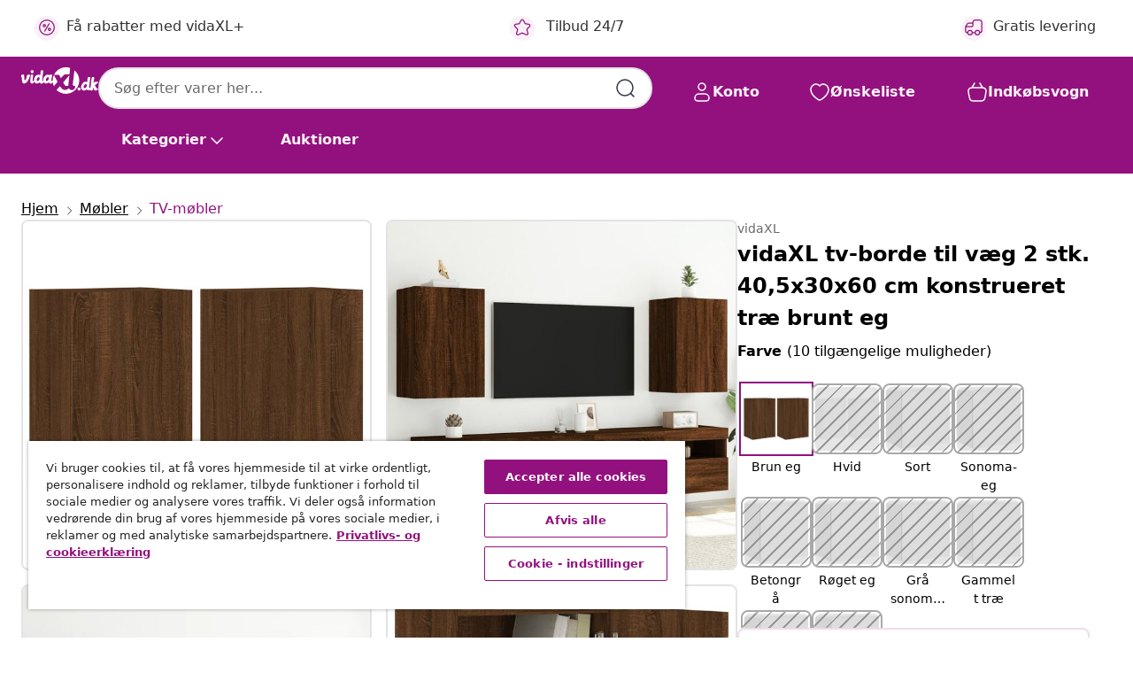

--- FILE ---
content_type: text/html;charset=UTF-8
request_url: https://www.vidaxl.dk/e/vidaxl-tv-borde-til-vaeg-2-stk.-405x30x60-cm-konstrueret-trae-brunt-eg/8721012255074.html
body_size: 41957
content:
 

 











 


 

























<!DOCTYPE html>
<html lang="da-dk" country="dk" dir="ltr">
<head>




<link rel="preload" href="/on/demandware.static/Sites-vidaxl-dk-Site/-/default/dw12605bad/fonts/vidaXLfontFE.woff" as="font" crossorigin />

<style>
    @font-face {
        font-family: vidaXLfont;
        src:  url("/on/demandware.static/Sites-vidaxl-dk-Site/-/default/dw12605bad/fonts/vidaXLfontFE.woff") format("woff");
        font-weight: 400;
        font-style: normal;
    }
</style>

<link rel="preload" href="/on/demandware.static/Sites-vidaxl-dk-Site/-/da_DK/dw1fd2eb11/images/vidaXL_logo.svg" as="image" />


    <link rel="preload" href="/on/demandware.static/Sites-vidaxl-dk-Site/-/da_DK/v1768909919550/css/global-modified.css" as="style" />
    <link rel="preload" href="/on/demandware.static/Sites-vidaxl-dk-Site/-/da_DK/v1768909919550/css/molecules.css" as="style" />



    <link rel="preload" href="//cdn.cookielaw.org/scripttemplates/otSDKStub.js" as="script" />

<!--[if gt IE 9]><!-->
<script>//common/scripts.isml</script>
<script defer type="text/javascript" src="/on/demandware.static/Sites-vidaxl-dk-Site/-/da_DK/v1768909919550/js/main.js"></script>

    
        <script defer type="text/javascript" src="/on/demandware.static/Sites-vidaxl-dk-Site/-/da_DK/v1768909919550/js/productDetail.js"
            
            >
        </script>
    

    
        <script defer type="text/javascript" src="https://vidaxl.hulla-cdn.com/vidaxl-bed-configurator/hulla_integrate.js"
            
            >
        </script>
    


<!--<![endif]-->
<script>
    window.SitePreferences =  {"dataDogImageAddErrorEnable":true}
</script>


<meta charset=UTF-8>

<meta http-equiv="x-ua-compatible" content="ie=edge">

<meta name="viewport" content="width=device-width, initial-scale=1">


















    



    <link rel="alternate" hreflang="sl-SI" href="https://www.vidaxl.si/e/vidaxl-stenske-tv-omarice-2-kosa-rjavi-hrast-405x30x60-cm-inz-les/8721012255074.html" >
<link rel="alternate" hreflang="pt-PT" href="https://www.vidaxl.pt/e/vidaxl-moveis-parede-p-tv-2-pcs-derivados-madeira-carvalho-castanho/8721012255074.html" >
<link rel="alternate" hreflang="en-IE" href="https://www.vidaxl.ie/e/vidaxl-tv-wall-cabinets-2-pcs-brown-oak-405x30x60-cm-engineered-wood/8721012255074.html" >
<link rel="alternate" hreflang="de-AT" href="https://www.vidaxl.at/e/vidaxl-tv-wandschranke-2-stk-braun-eiche-optik-405x30x60-cm/8721012255074.html" >
<link rel="alternate" hreflang="en-GB" href="https://www.vidaxl.co.uk/e/vidaxl-tv-wall-cabinets-2-pcs-brown-oak-405x30x60-cm-engineered-wood/8721012255074.html" >
<link rel="alternate" hreflang="de-DE" href="https://www.vidaxl.de/e/vidaxl-tv-wandschranke-2-stk-braun-eiche-optik-405x30x60-cm/8721012255074.html" >
<link rel="alternate" hreflang="el-GR" href="https://www.vidaxl.gr/e/vidaxl-epipla-toixoy-til-2tem-kafe-drys-405x30x60-ek-epeks-ksylo/8721012255074.html" >
<link rel="alternate" hreflang="fr-FR" href="https://www.vidaxl.fr/e/vidaxl-meubles-tv-muraux-2-pcs-chene-marron-405x30x60-cm/8721012255074.html" >
<link rel="alternate" hreflang="pl-PL" href="https://www.vidaxl.pl/e/vidaxl-scienne-szafki-tv-2-szt-brazowy-dab-405x30x60-cm/8721012255074.html" >
<link rel="alternate" hreflang="de-CH" href="https://de.vidaxl.ch/e/vidaxl-tv-wandschranke-2-stk-braun-eiche-optik-405x30x60-cm/8721012255074.html" >
<link rel="alternate" hreflang="fr-CH" href="https://fr.vidaxl.ch/e/vidaxl-meubles-tv-muraux-2-pcs-chene-marron-405x30x60-cm/8721012255074.html" >
<link rel="alternate" hreflang="sk-SK" href="https://www.vidaxl.sk/e/vidaxl-tv-nastenne-skrinky-2ks-hnedy-dub-405x30x60cm-kompozitne-drevo/8721012255074.html" >
<link rel="alternate" hreflang="bg-BG" href="https://www.vidaxl.bg/e/vidaxl-stenni-tv-shkafove-2-br-kafyav-dab-405x30x60-sm-inzhenerno-darvo/8721012255074.html" >
<link rel="alternate" hreflang="nl-NL" href="https://www.vidaxl.nl/e/vidaxl-tv-wandmeubels-2-st-405x30x60-cm-bewerkt-hout-bruineikenkleur/8721012255074.html" >
<link rel="alternate" hreflang="nl-BE" href="https://nl.vidaxl.be/e/vidaxl-tv-wandmeubels-2-st-405x30x60-cm-bewerkt-hout-bruineikenkleur/8721012255074.html" >
<link rel="alternate" hreflang="fr-BE" href="https://fr.vidaxl.be/e/vidaxl-meubles-tv-muraux-2-pcs-chene-marron-405x30x60-cm/8721012255074.html" >
<link rel="alternate" hreflang="sv-SE" href="https://www.vidaxl.se/e/vidaxl-vaggmonterad-tv-bank-2-st-brun-ek-405x30x60-cm-konstruerat-tra/8721012255074.html" >
<link rel="alternate" hreflang="cs-CZ" href="https://www.vidaxl.cz/e/vidaxl-nastenne-tv-skrinky-2-ks-hnedy-dub-405-x-30-x-60-cm-kompozit/8721012255074.html" >
<link rel="alternate" hreflang="da-DK" href="https://www.vidaxl.dk/e/vidaxl-tv-borde-til-vaeg-2-stk-405x30x60-cm-konstrueret-trae-brunt-eg/8721012255074.html" >
<link rel="alternate" hreflang="ro-RO" href="https://www.vidaxl.ro/e/vidaxl-comoda-tv-de-perete-2-buc-stejar-maro-405x30x60-cm-lemn/8721012255074.html" >
<link rel="alternate" hreflang="lv-LV" href="https://www.vidaxl.lv/e/vidaxl-tv-skapisi-2-gab-bruns-405x30x60-cm-inzenierijas-koks/8721012255074.html" >
<link rel="alternate" hreflang="lt-LT" href="https://www.vidaxl.lt/e/vidaxl-sienines-tv-spinteles-2vnt-rudos-405x30x60cm-mediena/8721012255074.html" >
<link rel="alternate" hreflang="nb-NO" href="https://www.vidaxl.no/e/vidaxl-vegghengte-tv-benker-2-stk-brun-eik-405x30x60cm-konstruert-tre/8721012255074.html" >
<link rel="alternate" hreflang="fi-FI" href="https://www.vidaxl.fi/e/vidaxl-tv-seinakaapit-2-kpl-ruskea-tammi-405x30x60-cm-tekninen-puu/8721012255074.html" >
<link rel="alternate" hreflang="it-IT" href="https://www.vidaxl.it/e/vidaxl-mobili-tv-muro-2-pz-rovere-marrone-405x30x60-legno-multistrato/8721012255074.html" >
<link rel="alternate" hreflang="es-ES" href="https://www.vidaxl.es/e/vidaxl-muebles-de-tv-de-pared-2-uds-madera-marron-roble-405x30x60-cm/8721012255074.html" >
<link rel="alternate" hreflang="et-EE" href="https://www.vidaxl.ee/e/vidaxl-teleri-seinakapid-2-tk-pruun-tamm-405x30x60-cm-tehispuit/8721012255074.html" >
<link rel="alternate" hreflang="hr-HR" href="https://www.vidaxl.hr/e/vidaxl-zidni-tv-ormarici-2-kom-boja-hrasta-405x30x60-cm-drveni/8721012255074.html" >
<link rel="alternate" hreflang="hu-HU" href="https://www.vidaxl.hu/e/vidaxl-2-db-barna-tolgy-szerelt-fa-fali-tv-szekreny-405-x-30-x-60-cm/8721012255074.html" >


 
    
        
            <meta property="og:image" content="https://www.vidaxl.dk/on/demandware.static/-/Sites-vidaxl-catalog-master-sku/default/dw885280a4/hi-res/436/457/836923/image_2_836923.jpg">
        
    

    
        
            <meta property="og:image:width" content="1200px">
        
    

    
        
            <meta property="og:type" content="article">
        
    

    
        
            <meta property="og:title" content="vidaXL tv-borde til v&aelig;g 2 stk. 40,5x30x60 cm konstrueret tr&aelig; brunt eg | vidaxl-dk">
        
    

    
        
            <meta property="og:image:height" content="1200px">
        
    

    
        
            
                
                <meta name="robots" content="index,follow">
            
        
        
    

    
        
            <meta property="og:url" content="https://www.vidaxl.dk/e/vidaxl-tv-borde-til-vaeg-2-stk.-405x30x60-cm-konstrueret-trae-brunt-eg/8721012255074.html">
        
    

    
        
            <meta property="og:description" content="Disse v&aelig;gh&aelig;ngte tv-borde er den perfekte l&oslash;sning til din stue, da de maksimerer pladsen og holder gulvet fri for rod. Slidst&aelig;rkt materiale: Konstrueret tr&aelig; har en enest&aring;ende kvalitet med en glat overflade, og det er b&aring;de st&aelig;rkt, stabilt og fugtafvisende.God opbevaringsplads: Den v&aelig;gh&aelig;ngte tv-enhed har 2 rum, s&aring; du kan holde sm&aring;ting s&aring;som b&oslash;ger, dvd'er og magasiner p&aelig;nt organiseret og inden for r&aelig;kkevidde.Alsidigt: Skabet er multifunktionelt, og det kan bruges som et v&aelig;gh&aelig;ngt tv-bord eller v&aelig;gh&aelig;ngt sengebord. Du kan ogs&aring; kombinere det med andre m&oslash;bler og skabe en flot v&aelig;g. V&aelig;gh&aelig;ngt design: Medieskabet kan h&aelig;nges p&aring; v&aelig;ggen for at give ekstra opbevaringsplads. Du kan dermed maksimere gulvpladsen og holde omr&aring;det ryddet. Godt at vide:Skruer og rawlplugs til v&aelig;ggen medf&oslash;lger ikke. Vi anbefaler, at du anvender skruer og rawlplugs, der passer til dine v&aelig;gge. Hvis du er i tvivl, skal du s&oslash;ge professionel r&aring;dgivning. L&aelig;s og f&oslash;lg hvert trin i instruktionerne.">
        
    







        <title>vidaXL tv-borde til væg 2 stk. 40,5x30x60 cm konstrueret træ brunt eg | vidaXL.dk</title>




    
        
    
       
        <meta name="description" content="vidaXL tv-borde til v&aelig;g 2 stk. 40,5x30x60 cm konstrueret tr&aelig; brunt eg ► Stort udvalg ✓ Altid lave priser ✓ Bestil i dag" />
    


    <meta name="keywords" content="tv-bord, tv-borde, v&aelig;gh&aelig;ngt tv-bord, v&aelig;gh&aelig;ngte tv-borde, tv-bord til v&aelig;g, tv-borde til v&aelig;g, tv-enhed, tv-enheder, tv-skab, tv-skabe, v&aelig;gh&aelig;ngt tv-skab, v&aelig;gh&aelig;ngte tv-skabe, medieskab, medieskabe, fjernsynsm&oslash;bel, fjernsynsm&oslash;bler, v&aelig;gskab, v&aelig;gskabe, tv-bord med hylde, tv-borde med hylder, tv-bord med l&aring;ge, tv-borde med l&aring;ger, v&aelig;gh&aelig;ngt sengebord, v&aelig;gh&aelig;ngte sengeborde" />

 

<link rel="icon" type="image/png" href="/on/demandware.static/Sites-vidaxl-dk-Site/-/default/dwb408d4bd/images/favicons/favicon-196x196.png" sizes="196x196" />
<link rel="icon" type="image/png" href="/on/demandware.static/Sites-vidaxl-dk-Site/-/default/dwdb09da36/images/favicons/favicon-96x96.png" sizes="96x96" />
<link rel="icon" type="image/png" href="/on/demandware.static/Sites-vidaxl-dk-Site/-/default/dwbd770745/images/favicons/favicon-32x32.png" sizes="32x32" />
<link rel="icon" type="image/png" href="/on/demandware.static/Sites-vidaxl-dk-Site/-/default/dwd8b77439/images/favicons/favicon-16x16.png" sizes="16x16" />
<link rel="icon" type="image/png" href="/on/demandware.static/Sites-vidaxl-dk-Site/-/default/dwf2f441ab/images/favicons/favicon-128.png" sizes="128x128" />
<link rel="icon" type="image/png" href="/on/demandware.static/Sites-vidaxl-dk-Site/-/default/dw5db65b5c/images/favicons/favicon-48x48.png" sizes="48x48" />
<link rel="icon" type="image/png" href="/on/demandware.static/Sites-vidaxl-dk-Site/-/default/dwc06a1535/images/favicons/favicon-144x144.png" sizes="144x144" />
<link rel="icon" type="image/x-icon" href="/on/demandware.static/Sites-vidaxl-dk-Site/-/default/dw9d734a52/images/favicon.ico" />

<link rel="stylesheet" href="/on/demandware.static/Sites-vidaxl-dk-Site/-/da_DK/v1768909919550/css/global-modified.css" />


<link rel="stylesheet" href="/on/demandware.static/Sites-vidaxl-dk-Site/-/da_DK/v1768909919550/css/molecules.css" />


    
        <link rel="stylesheet" href="/on/demandware.static/Sites-vidaxl-dk-Site/-/da_DK/v1768909919550/css/product/detail.css" />
    

    
        <link rel="stylesheet" href="/on/demandware.static/Sites-vidaxl-dk-Site/-/da_DK/v1768909919550/css/energyLabel.css" />
    


<script type="application/ld+json">
    {
    "@context": "https://schema.org",
    "@type": "Organization",
    "brand": {"name": "vidaXL", "@type": "Thing"}
    }
</script>

<script id="fallback-images-script" data-use-alternative-product-images="ONLY_MISSING">
    function handleImageError(img) {
        const useAlternativeProductImages = document.querySelector('#fallback-images-script').dataset.useAlternativeProductImages;
        var dataDogPreference = SitePreferences.dataDogImageAddErrorEnable;
        img.onerror = ""; // prevent infinite loop
        if (dataDogPreference && window.DD_RUM) {
            // Report the error to Datadog RUM
            window.DD_RUM.onReady(function() {
            if (window.DD_RUM && typeof window.DD_RUM.addError === 'function') {
                console.log('Reporting image load error to Datadog RUM for image:', img.src);
                window.DD_RUM.addError(new Error('Main image load error:'+img.src), {
                    source: 'image',
                    handling: 'handled',
                    imgSrc: img.src,
                    alt: img.alt || ''
                });
            }
            });
         }
        if (useAlternativeProductImages === 'ONLY_MISSING' && img.dataset.alternativeImgSrc) {
            img.src = img.dataset.alternativeImgSrc;
            img.onerror = function () {
                img.src = img.dataset.errorSrc;
                if (dataDogPreference && window.DD_RUM) {               
                    // Report secondary error to Datadog RUM
                    window.DD_RUM.onReady(function() {
                        if (window.DD_RUM && typeof window.DD_RUM.addError === 'function') {
                            console.log('Reporting alternative image load error to Datadog RUM for image:', img.dataset.alternativeImgSrc);
                            window.DD_RUM.addError(new Error('Alternative image load error:' + img.dataset.alternativeImgSrc), {
                                handling: 'handled',
                                imgSrc: img.src,
                                alt: img.alt || ''
                            });
                        }
                    });
                }
            };
        } else if (img.dataset.sourceImg) {
            if (img.dataset.altImgSrc){
                img.src = img.dataset.altImgSrc;
                img.removeAttribute('srcset');
                img.onerror = function () {
                const fallbackTried = img.dataset.fallbackTried === "true";
                if (!fallbackTried) {
                    img.dataset.fallbackTried = "true";
                    img.src = img.dataset.errorSrc;
                    if (dataDogPreference && window.DD_RUM) {
                        // Report secondary error to Datadog RUM
                        window.DD_RUM.onReady(function() {
                            if (window.DD_RUM && typeof window.DD_RUM.addError === 'function') {
                                console.log('Reporting alternative image load error to Datadog RUM for image:', img.dataset.altImgSrc);
                                window.DD_RUM.addError(new Error('Alternative image load error:' + img.dataset.altImgSrc), {
                                    handling: 'handled',
                                    imgSrc: img.src,
                                    alt: img.alt || ''
                                    });
                                }
                        });
                    }
                    img.removeAttribute('srcset');
                    img.classList.add('unavailable-image-loaded');
                } else {
                    img.onerror = null; // stop the loop
                }
            };
            }
        } 
        else if (img.dataset.errorSrc) {
            img.src = img.dataset.errorSrc;
        }
    }

    function handleBackgroundImageError(imgElement) {
        const fallbackImage = imgElement.getAttribute('data-alternative-img-src');
        const errorImage = imgElement.getAttribute('data-error-src') || '/images/product-image-unavailable.svg';

        // Determine the final image to use for <img src>
        const finalImage = (fallbackImage && fallbackImage.trim() !== '') ? fallbackImage : errorImage;

        // Apply the fallback or error image to the <img>
        imgElement.src = finalImage;
    }

// Separate function that sets the background image
function applyOverlayBackground(imgElement, imageUrl) {
    if (imageUrl && imageUrl.trim() !== '' && imageUrl !== 'null') {
        const parentDiv = imgElement.closest('div');
        if (parentDiv) {
            parentDiv.style.backgroundImage = 'var(--overlay-gradient), url('+ imageUrl +')';
        }
    }
    imgElement.classList.add('invisible');
}

</script>





<!-- Consent Mode default settings -->
<script>
    var dataLayer = dataLayer || [];
    function gtag(){dataLayer.push(arguments);}

    gtag('consent', 'default', {
    'ad_storage': 'denied',
    'analytics_storage': 'denied',
    'functionality_storage': 'denied',
    'personalization_storage': 'denied',
    'security_storage': 'denied',
    'ad_user_data': 'denied',
    'ad_personalization': 'denied',
    'wait_for_update': 500
    });
</script>





<script>
    window.dataLayer = window.dataLayer || [];
</script>


    <script async src="https://536004373.collect.igodigital.com/collect.js"> </script>
    <script>
    var _etmc = [];
    _etmc.push(["setOrgId", 536004373]);
    </script>





    
        
                <!-- Google Tag Manager -->
                <script>(function(w,d,s,l,i){w[l]=w[l]||[];w[l].push({'gtm.start':
                        new Date().getTime(),event:'gtm.js'});var f=d.getElementsByTagName(s)[0],
                    j=d.createElement(s),dl=l!='dataLayer'?'&l='+l:'';j.async=true;j.src=
                    'https://www.googletagmanager.com/gtm.js?id='+i+dl;f.parentNode.insertBefore(j,f);
                })(window,document,'script','dataLayer','GTM-T53NPDD');</script>
                <!-- End Google Tag Manager -->
        
    

    
    



    <!-- OneTrust Cookies Consent Notice start for www.vidaxl.dk-->
    <script src="https://cdn.cookielaw.org/scripttemplates/otSDKStub.js" charset="UTF-8"
        data-domain-script="ef35c480-0457-46ed-8548-7325843e95c7" data-document-language="true" ></script>
    <script>
        function OptanonWrapper() { }
    </script>
    <!-- OneTrust Cookies Consent Notice end for www.vidaxl.dk-->



    <!-- Prefixbox Integration -->
<link rel="preconnect" href="https://integration.prefixbox.com/" />
<link rel="dns-prefetch" href="https://integration.prefixbox.com/" />
<link rel="preconnect" href="https://api.prefixbox.com/" />
<link rel="dns-prefetch" href="https://api.prefixbox.com/" />
<script>
    window.prefixboxAnalytics=window.prefixboxAnalytics||function(t,s,p,o){(window.pfbxQueue=window.pfbxQueue||[]).push({type:t,source:s,params:p,overrideObject:o});};
    window.prefixboxFunctions=window.prefixboxFunctions||{}; window.prefixboxCustomerFunctions=window.prefixboxCustomerFunctions||{};
</script>
<script
    id="prefixbox-integration-v2"
    async
    defer
    fetchpriority="high"
    type="text/javascript"
    src="https://integration.prefixbox.com/8b5a2430-4b5a-4938-a4ba-71804d13317a"
> </script>
<!-- End Prefixbox Integration -->



<link rel="canonical" href="/e/vidaxl-tv-borde-til-vaeg-2-stk.-405x30x60-cm-konstrueret-trae-brunt-eg/8721012255074.html"/>


<script type="text/javascript">//<!--
/* <![CDATA[ (head-active_data.js) */
var dw = (window.dw || {});
dw.ac = {
    _analytics: null,
    _events: [],
    _category: "",
    _searchData: "",
    _anact: "",
    _anact_nohit_tag: "",
    _analytics_enabled: "true",
    _timeZone: "Europe/Copenhagen",
    _capture: function(configs) {
        if (Object.prototype.toString.call(configs) === "[object Array]") {
            configs.forEach(captureObject);
            return;
        }
        dw.ac._events.push(configs);
    },
	capture: function() { 
		dw.ac._capture(arguments);
		// send to CQ as well:
		if (window.CQuotient) {
			window.CQuotient.trackEventsFromAC(arguments);
		}
	},
    EV_PRD_SEARCHHIT: "searchhit",
    EV_PRD_DETAIL: "detail",
    EV_PRD_RECOMMENDATION: "recommendation",
    EV_PRD_SETPRODUCT: "setproduct",
    applyContext: function(context) {
        if (typeof context === "object" && context.hasOwnProperty("category")) {
        	dw.ac._category = context.category;
        }
        if (typeof context === "object" && context.hasOwnProperty("searchData")) {
        	dw.ac._searchData = context.searchData;
        }
    },
    setDWAnalytics: function(analytics) {
        dw.ac._analytics = analytics;
    },
    eventsIsEmpty: function() {
        return 0 == dw.ac._events.length;
    }
};
/* ]]> */
// -->
</script>
<script type="text/javascript">//<!--
/* <![CDATA[ (head-cquotient.js) */
var CQuotient = window.CQuotient = {};
CQuotient.clientId = 'bfns-vidaxl-dk';
CQuotient.realm = 'BFNS';
CQuotient.siteId = 'vidaxl-dk';
CQuotient.instanceType = 'prd';
CQuotient.locale = 'da_DK';
CQuotient.fbPixelId = '2453335504894861';
CQuotient.activities = [];
CQuotient.cqcid='';
CQuotient.cquid='';
CQuotient.cqeid='';
CQuotient.cqlid='';
CQuotient.apiHost='api.cquotient.com';
/* Turn this on to test against Staging Einstein */
/* CQuotient.useTest= true; */
CQuotient.useTest = ('true' === 'false');
CQuotient.initFromCookies = function () {
	var ca = document.cookie.split(';');
	for(var i=0;i < ca.length;i++) {
	  var c = ca[i];
	  while (c.charAt(0)==' ') c = c.substring(1,c.length);
	  if (c.indexOf('cqcid=') == 0) {
		CQuotient.cqcid=c.substring('cqcid='.length,c.length);
	  } else if (c.indexOf('cquid=') == 0) {
		  var value = c.substring('cquid='.length,c.length);
		  if (value) {
		  	var split_value = value.split("|", 3);
		  	if (split_value.length > 0) {
			  CQuotient.cquid=split_value[0];
		  	}
		  	if (split_value.length > 1) {
			  CQuotient.cqeid=split_value[1];
		  	}
		  	if (split_value.length > 2) {
			  CQuotient.cqlid=split_value[2];
		  	}
		  }
	  }
	}
}
CQuotient.getCQCookieId = function () {
	if(window.CQuotient.cqcid == '')
		window.CQuotient.initFromCookies();
	return window.CQuotient.cqcid;
};
CQuotient.getCQUserId = function () {
	if(window.CQuotient.cquid == '')
		window.CQuotient.initFromCookies();
	return window.CQuotient.cquid;
};
CQuotient.getCQHashedEmail = function () {
	if(window.CQuotient.cqeid == '')
		window.CQuotient.initFromCookies();
	return window.CQuotient.cqeid;
};
CQuotient.getCQHashedLogin = function () {
	if(window.CQuotient.cqlid == '')
		window.CQuotient.initFromCookies();
	return window.CQuotient.cqlid;
};
CQuotient.trackEventsFromAC = function (/* Object or Array */ events) {
try {
	if (Object.prototype.toString.call(events) === "[object Array]") {
		events.forEach(_trackASingleCQEvent);
	} else {
		CQuotient._trackASingleCQEvent(events);
	}
} catch(err) {}
};
CQuotient._trackASingleCQEvent = function ( /* Object */ event) {
	if (event && event.id) {
		if (event.type === dw.ac.EV_PRD_DETAIL) {
			CQuotient.trackViewProduct( {id:'', alt_id: event.id, type: 'raw_sku'} );
		} // not handling the other dw.ac.* events currently
	}
};
CQuotient.trackViewProduct = function(/* Object */ cqParamData){
	var cq_params = {};
	cq_params.cookieId = CQuotient.getCQCookieId();
	cq_params.userId = CQuotient.getCQUserId();
	cq_params.emailId = CQuotient.getCQHashedEmail();
	cq_params.loginId = CQuotient.getCQHashedLogin();
	cq_params.product = cqParamData.product;
	cq_params.realm = cqParamData.realm;
	cq_params.siteId = cqParamData.siteId;
	cq_params.instanceType = cqParamData.instanceType;
	cq_params.locale = CQuotient.locale;
	
	if(CQuotient.sendActivity) {
		CQuotient.sendActivity(CQuotient.clientId, 'viewProduct', cq_params);
	} else {
		CQuotient.activities.push({activityType: 'viewProduct', parameters: cq_params});
	}
};
/* ]]> */
// -->
</script>


   <script type="application/ld+json">
        {"@context":"http://schema.org/","@type":"Product","name":"vidaXL tv-borde til væg 2 stk. 40,5x30x60 cm konstrueret træ brunt eg","description":"<p>Disse væghængte tv-borde er den perfekte løsning til din stue, da de maksimerer pladsen og holder gulvet fri for rod.</p><p> </p><ul><li>Slidstærkt materiale: Konstrueret træ har en enestående kvalitet med en glat overflade, og det er både stærkt, stabilt og fugtafvisende.</li><li>God opbevaringsplads: Den væghængte tv-enhed har 2 rum, så du kan holde småting såsom bøger, dvd'er og magasiner pænt organiseret og inden for rækkevidde.</li><li>Alsidigt: Skabet er multifunktionelt, og det kan bruges som et væghængt tv-bord eller væghængt sengebord. Du kan også kombinere det med andre møbler og skabe en flot væg. </li><li>Væghængt design: Medieskabet kan hænges på væggen for at give ekstra opbevaringsplads. Du kan dermed maksimere gulvpladsen og holde området ryddet.</li></ul><p> </p><p>Godt at vide:</p><ul><li>Skruer og rawlplugs til væggen medfølger ikke. Vi anbefaler, at du anvender skruer og rawlplugs, der passer til dine vægge. Hvis du er i tvivl, skal du søge professionel rådgivning. Læs og følg hvert trin i instruktionerne.</li></ul>","mpn":"8721012255074","sku":"8721012255074","brand":{"@type":"Thing","name":"vidaXL"},"image":["https://www.vidaxl.dk/dw/image/v2/BFNS_PRD/on/demandware.static/-/Sites-vidaxl-catalog-master-sku/default/dw885280a4/hi-res/436/457/836923/image_2_836923.jpg?sw=600","https://www.vidaxl.dk/dw/image/v2/BFNS_PRD/on/demandware.static/-/Sites-vidaxl-catalog-master-sku/default/dw9e38d4ec/hi-res/436/457/836923/image_1_836923.jpg?sw=600","https://www.vidaxl.dk/dw/image/v2/BFNS_PRD/on/demandware.static/-/Sites-vidaxl-catalog-master-sku/default/dwc3f7d2b4/hi-res/436/457/836923/image_3_836923.jpg?sw=600","https://www.vidaxl.dk/dw/image/v2/BFNS_PRD/on/demandware.static/-/Sites-vidaxl-catalog-master-sku/default/dwdecb899b/hi-res/436/457/836923/image_4_836923.jpg?sw=600","https://www.vidaxl.dk/dw/image/v2/BFNS_PRD/on/demandware.static/-/Sites-vidaxl-catalog-master-sku/default/dw9514b938/hi-res/436/457/836923/image_5_836923.jpg?sw=600","https://www.vidaxl.dk/dw/image/v2/BFNS_PRD/on/demandware.static/-/Sites-vidaxl-catalog-master-sku/default/dwb435079c/hi-res/436/457/836923/image_6_836923.jpg?sw=600","https://www.vidaxl.dk/dw/image/v2/BFNS_PRD/on/demandware.static/-/Sites-vidaxl-catalog-master-sku/default/dw19e2ed42/hi-res/436/457/836923/image_7_836923.jpg?sw=600","https://www.vidaxl.dk/dw/image/v2/BFNS_PRD/on/demandware.static/-/Sites-vidaxl-catalog-master-sku/default/dw743cd04d/hi-res/436/457/836923/image_8_836923.jpg?sw=600","https://www.vidaxl.dk/dw/image/v2/BFNS_PRD/on/demandware.static/-/Sites-vidaxl-catalog-master-sku/default/dw333a806f/hi-res/436/457/836923/image_9_836923.jpg?sw=600","https://www.vidaxl.dk/dw/image/v2/BFNS_PRD/on/demandware.static/-/Sites-vidaxl-catalog-master-sku/default/dwd2a245e9/hi-res/436/457/836923/image_10_836923.jpg?sw=600","https://www.vidaxl.dk/dw/image/v2/BFNS_PRD/on/demandware.static/-/Sites-vidaxl-catalog-master-sku/default/dw12dbc962/hi-res/436/457/836923/image_11_836923.jpg?sw=600","https://www.vidaxl.dk/dw/image/v2/BFNS_PRD/on/demandware.static/-/Sites-vidaxl-catalog-master-sku/default/dwb32a0e77/hi-res/436/457/836923/image_12_836923.jpg?sw=600","https://www.vidaxl.dk/dw/image/v2/BFNS_PRD/on/demandware.static/-/Sites-vidaxl-catalog-master-sku/default/dwca9555e1/hi-res/436/457/836923/image_13_836923.jpg?sw=600","https://www.vidaxl.dk/dw/image/v2/BFNS_PRD/on/demandware.static/-/Sites-vidaxl-catalog-master-sku/default/dw8a19003d/hi-res/436/457/836923/image_14_836923.jpg?sw=600"],"offers":{"url":{},"@type":"Offer","priceCurrency":"DKK","price":"565.00","availability":"http://schema.org/InStock"}}
    </script>



</head>
<body>

    
        
    

    
    


<div
class="page "
data-action="Product-Show"
data-locale="da_DK"
data-querystring="pid=8721012255074"
>


























 

 











 


 



























<div
    class="d-none js-auth-data"
    data-authenticated="false"
    data-registered="false"
    data-dropshipper="null"
    data-isbusinessuser="false"
>
</div>




<div class="container usp-container d-flex flex-row js-usp-row">
    <div class="col-12">
        
	
	<div class="content-asset"><!-- dwMarker="content" dwContentID="8d1ce502cdc295536b7778c4b8" -->
		<div class="usp slick-not-init" id="header-usp">
    <p class="usp-block" data-toggle="modal" data-target="#uspModal">
        <span class="usp-icons">
            <svg width="24" height="24" viewBox="0 0 24 24" fill="none"
                xmlns="http://www.w3.org/2000/svg">
                <path
                    d="M9.13784 4.72433C10.0591 2.8819 10.5197 1.96069 11.143 1.66508C11.6854 1.40782 12.3146 1.40782 12.8571 1.66508C13.4804 1.96069 13.941 2.88191 14.8622 4.72434L15.2215 5.4429C15.5059 6.01177 15.6481 6.29621 15.8562 6.51399C16.0403 6.70676 16.2612 6.86077 16.5058 6.96694C16.782 7.08689 17.0981 7.12201 17.7302 7.19225L18.0564 7.22849C20.2646 7.47385 21.3687 7.59653 21.8677 8.10561C22.3013 8.54802 22.5055 9.16639 22.4205 9.78001C22.3227 10.4861 21.5086 11.242 19.8805 12.7539L19.5361 13.0736C18.9804 13.5897 18.7025 13.8477 18.5419 14.1604C18.4 14.4368 18.3244 14.7424 18.3211 15.0531C18.3174 15.4046 18.4446 15.7671 18.699 16.4921V16.4921C19.5294 18.8587 19.9446 20.042 19.673 20.7338C19.4374 21.3339 18.927 21.7836 18.3021 21.9418C17.5816 22.1241 16.4767 21.5717 14.267 20.4668L13.4311 20.0489C12.9064 19.7865 12.644 19.6553 12.3688 19.6037C12.1251 19.558 11.8749 19.558 11.6312 19.6037C11.356 19.6553 11.0937 19.7865 10.5689 20.0489L9.73299 20.4668C7.52325 21.5717 6.41838 22.1241 5.69791 21.9418C5.07298 21.7836 4.56261 21.3339 4.32703 20.7338C4.05543 20.042 4.47062 18.8587 5.30101 16.4921V16.4921C5.55541 15.7671 5.68261 15.4046 5.67891 15.0531C5.67565 14.7424 5.60005 14.4368 5.45811 14.1604C5.29751 13.8477 5.01964 13.5897 4.46388 13.0736L4.11954 12.7539C2.49141 11.242 1.67734 10.4861 1.57953 9.78001C1.49453 9.16639 1.69867 8.54802 2.13229 8.10561C2.63127 7.59653 3.73538 7.47385 5.9436 7.22849L6.26976 7.19225C6.90189 7.12201 7.21795 7.08689 7.49423 6.96694C7.73879 6.86077 7.95965 6.70676 8.14383 6.51399C8.35189 6.29621 8.49411 6.01178 8.77855 5.44291L9.13784 4.72433Z"
                    stroke="var(--color-plum-500, #93117e)" stroke-width="1.5"
                    stroke-linecap="round"
                    stroke-linejoin="round" />
            </svg>
        </span>
        <span>Tilbud 24/7</span>
    </p>
    <p class="usp-block" data-toggle="modal" data-target="#uspModal">
        <span class="usp-icons">
            <svg width="24" height="24" viewBox="0 0 24 24" fill="none"
                xmlns="http://www.w3.org/2000/svg">
                <path
                    d="M10 19H14M10 19C10 20.6569 8.65685 22 7 22C5.34315 22 4 20.6569 4 19M10 19C10 17.3431 8.65685 16 7 16C5.34315 16 4 17.3431 4 19M14 19C14 20.6569 15.3431 22 17 22C18.6569 22 20 20.6569 20 19M14 19C14 17.3431 15.3431 16 17 16C18.6569 16 20 17.3431 20 19M20 19V19C21.6569 19 23 17.6569 23 16V6.8C23 5.11984 23 4.27976 22.673 3.63803C22.3854 3.07354 21.9265 2.6146 21.362 2.32698C20.7202 2 19.8802 2 18.2 2H15.8C14.1198 2 13.2798 2 12.638 2.32698C12.0735 2.6146 11.6146 3.07354 11.327 3.63803C11 4.27976 11 5.11984 11 6.8V7.8C11 8.9201 11 9.48016 10.782 9.90798C10.5903 10.2843 10.2843 10.5903 9.90798 10.782C9.48016 11 8.92011 11 7.8 11H1.5M4 19V19C3.06812 19 2.60218 19 2.23463 18.8478C1.74458 18.6448 1.35523 18.2554 1.15224 17.7654C1 17.3978 1 16.9319 1 16V12.7727C1 12.1129 1 11.783 1.05245 11.4623C1.09902 11.1775 1.17626 10.8987 1.28282 10.6306C1.40284 10.3286 1.57257 10.0457 1.91205 9.47992L2.13566 9.10723C2.8155 7.97416 3.15542 7.40763 3.62342 6.99611C4.03758 6.63195 4.52256 6.35736 5.04791 6.18958C5.64157 6 6.30225 6 7.62362 6H11"
                    stroke="var(--color-plum-500, #93117e)" stroke-width="1.5"
                    stroke-linecap="round" stroke-linejoin="round" />
            </svg>
        </span>
        <span>Gratis levering</span>
    </p>
    <p class="usp-block" data-toggle="modal" data-target="#uspModal">
        <span class="usp-icons">
            <svg width="24" height="24" viewBox="0 0 24 24" fill="none"
                xmlns="http://www.w3.org/2000/svg">
                <path
                    d="M6.5 14C6.5 14.2761 6.27614 14.5 6 14.5C5.72386 14.5 5.5 14.2761 5.5 14M6.5 14C6.5 13.7239 6.27614 13.5 6 13.5C5.72386 13.5 5.5 13.7239 5.5 14M6.5 14H5.5M6.5 18C6.5 18.2761 6.27614 18.5 6 18.5C5.72386 18.5 5.5 18.2761 5.5 18M6.5 18C6.5 17.7239 6.27614 17.5 6 17.5C5.72386 17.5 5.5 17.7239 5.5 18M6.5 18H5.5M10.5 14C10.5 14.2761 10.2761 14.5 10 14.5C9.72386 14.5 9.5 14.2761 9.5 14M10.5 14C10.5 13.7239 10.2761 13.5 10 13.5C9.72386 13.5 9.5 13.7239 9.5 14M10.5 14H9.5M10.5 18C10.5 18.2761 10.2761 18.5 10 18.5C9.72386 18.5 9.5 18.2761 9.5 18M10.5 18C10.5 17.7239 10.2761 17.5 10 17.5C9.72386 17.5 9.5 17.7239 9.5 18M10.5 18H9.5M14.5 14C14.5 14.2761 14.2761 14.5 14 14.5C13.7239 14.5 13.5 14.2761 13.5 14M14.5 14C14.5 13.7239 14.2761 13.5 14 13.5C13.7239 13.5 13.5 13.7239 13.5 14M14.5 14H13.5M14.5 18C14.5 18.2761 14.2761 18.5 14 18.5C13.7239 18.5 13.5 18.2761 13.5 18M14.5 18C14.5 17.7239 14.2761 17.5 14 17.5C13.7239 17.5 13.5 17.7239 13.5 18M14.5 18H13.5M22 10H18M18 7H18.8C19.9201 7 20.4802 7 20.908 7.21799C21.2843 7.40973 21.5903 7.71569 21.782 8.09202C22 8.51984 22 9.07989 22 10.2V13.8C22 14.9201 22 15.4802 21.782 15.908C21.5903 16.2843 21.2843 16.5903 20.908 16.782C20.4802 17 19.9201 17 18.8 17H18M6.6 10H13.4C13.9601 10 14.2401 10 14.454 9.89101C14.6422 9.79513 14.7951 9.64215 14.891 9.45399C15 9.24008 15 8.96005 15 8.4V6.6C15 6.03995 15 5.75992 14.891 5.54601C14.7951 5.35785 14.6422 5.20487 14.454 5.10899C14.2401 5 13.9601 5 13.4 5H6.6C6.03995 5 5.75992 5 5.54601 5.10899C5.35785 5.20487 5.20487 5.35785 5.10899 5.54601C5 5.75992 5 6.03995 5 6.6V8.4C5 8.96005 5 9.24008 5.10899 9.45399C5.20487 9.64215 5.35785 9.79513 5.54601 9.89101C5.75992 10 6.03995 10 6.6 10ZM6.8 22H13.2C14.8802 22 15.7202 22 16.362 21.673C16.9265 21.3854 17.3854 20.9265 17.673 20.362C18 19.7202 18 18.8802 18 17.2V6.8C18 5.11984 18 4.27976 17.673 3.63803C17.3854 3.07354 16.9265 2.6146 16.362 2.32698C15.7202 2 14.8802 2 13.2 2H6.8C5.11984 2 4.27976 2 3.63803 2.32698C3.07354 2.6146 2.6146 3.07354 2.32698 3.63803C2 4.27976 2 5.11984 2 6.8V17.2C2 18.8802 2 19.7202 2.32698 20.362C2.6146 20.9265 3.07354 21.3854 3.63803 21.673C4.27976 22 5.11984 22 6.8 22Z"
                    stroke="var(--color-plum-500, #93117e)" stroke-width="1.5"
                    stroke-linecap="round"
                    stroke-linejoin="round" />
            </svg>
        </span>
        <span>Betal senere eller i 3 rater</span>
    </p>
<p class="usp-block" data-target="#uspModal" data-toggle="modal"><span class="usp-icons"> <svg fill="none" height="24" viewbox="0 0 24 24" width="24" xmlns="http://www.w3.org/2000/svg"> <path d="M14.9999 7L8.99988 17M22 12C22 17.5228 17.5228 22 12 22C6.47715 22 2 17.5228 2 12C2 6.47715 6.47715 2 12 2C17.5228 2 22 6.47715 22 12ZM9.99988 9.5C9.99988 10.3284 9.32831 11 8.49988 11C7.67145 11 6.99988 10.3284 6.99988 9.5C6.99988 8.67157 7.67145 8 8.49988 8C9.32831 8 9.99988 8.67157 9.99988 9.5ZM16.9999 14.5C16.9999 15.3284 16.3283 16 15.4999 16C14.6715 16 13.9999 15.3284 13.9999 14.5C13.9999 13.6716 14.6715 13 15.4999 13C16.3283 13 16.9999 13.6716 16.9999 14.5Z" stroke="var(--color-plum-500, #93117e)" stroke-linecap="round" stroke-linejoin="round" stroke-width="1.5"></path> </svg> </span> <span>Få rabatter med vidaXL+</span></p>
</div>
</div>
	</div> <!-- End content-asset -->



        <div class="modal fade p-0 custom-modal" id="uspModal" tabindex="-1" role="dialog" aria-labelledby="uspModal">
            <div class="modal-dialog" role="document">
                <div class="modal-content">
                    <div>
                        <div class="modal-header-usp">
                            <p class="modal-title-usp">Hvorfor v&aelig;lge vidaXL?
                                
<button 
    class="vbtn text-base btn-neutral transparent pill btn-semantic font-weight-semibold"
    type="button"
    
        data-dismiss="modal"
        
        
        
        
        
        
        aria-label="Luk menu"
        
        name="button"
        >

        

        
    
         
            
                <img class="" src="/on/demandware.static/Sites-vidaxl-dk-Site/-/default/dwac11c557/images/svg/common/cross.svg"
                    alt="Ryd s&oslash;geord" width="24px"
                    height="24px">
            
        

        

        

        

    

    

</button>
                            </p>
                        </div>
                    </div>
                    <div class="usp-layout">
                        







<div class="templatePage" id="headerusp">
<div class="experience-region experience-main"><div class="experience-component experience-custom_layouts-headerUSP">

<div class="mobile-2r-2c">
    <div class="usp-row">
        <div class="region usp-section"><div class="experience-component experience-custom_assets-usp">
























 

 











 


 























<div class="modal-body-usp row">
    <div class="popup-usp">
        <div class="usp-main">
            <div class="usp-icon">
                <img src="/on/demandware.static/Sites-vidaxl-dk-Site/-/default/dw2d18756e/images/svg/usp/star.svg" alt="usp icon" width="100%" height="100%"/>
            </div>
            <div class="row-des">
                <p class="text-base font-weight-bold title">Tilbud 24/7</p>
                <p class="description">Find de bedste tilbud og nedsatte produkter hver dag hos vidaXL!</p>
            </div>
        </div>
        
            

<a
class="btn-neutral outlined text-base font-weight-semibold vbtn text-base "

href="https://www.vidaxl.dk/cms-coupon-code.html"
target="_self"
tabindex="0"
title="button" role="button"
aria-label="button"






>




<span class="btn-text">G&aring; til tilbudssiden</span>



</a>
        
    </div>
</div></div></div>
        <div class="region usp-section"><div class="experience-component experience-custom_assets-usp">
























 

 











 


 























<div class="modal-body-usp row">
    <div class="popup-usp">
        <div class="usp-main">
            <div class="usp-icon">
                <img src="/on/demandware.static/Sites-vidaxl-dk-Site/-/default/dwb8d6a768/images/svg/usp/truck.svg" alt="usp icon" width="100%" height="100%"/>
            </div>
            <div class="row-des">
                <p class="text-base font-weight-bold title">Gratis levering</p>
                <p class="description">F&aring; gratis levering p&aring; alle ordrer</p>
            </div>
        </div>
        
    </div>
</div></div></div>
        <div class="region usp-section"><div class="experience-component experience-custom_assets-usp">
























 

 











 


 























<div class="modal-body-usp row">
    <div class="popup-usp">
        <div class="usp-main">
            <div class="usp-icon">
                <img src="/on/demandware.static/Sites-vidaxl-dk-Site/-/default/dw6ba87ef3/images/svg/usp/pos.svg" alt="usp icon" width="100%" height="100%"/>
            </div>
            <div class="row-des">
                <p class="text-base font-weight-bold title">Betal senere eller i 3 rater</p>
                <p class="description">Hos vidaXL kan du f&aring; dine yndlingsprodukter med det samme og betale senere eller i rater med Klarna!</p>
            </div>
        </div>
        
    </div>
</div></div></div>
        <div class="region usp-section"><div class="experience-component experience-custom_assets-usp">
























 

 











 


 























<div class="modal-body-usp row">
    <div class="popup-usp">
        <div class="usp-main">
            <div class="usp-icon">
                <img src="/on/demandware.static/Sites-vidaxl-dk-Site/-/default/dw2722eabe/images/svg/usp/procent-circle.svg" alt="usp icon" width="100%" height="100%"/>
            </div>
            <div class="row-des">
                <p class="text-base font-weight-bold title">Opn&aring; st&oslash;rre besparelser med vidaXL+</p>
                <p class="description">Tilmeld din konto i dag, og se dine vidaXL+ point vokse. Jo mere du handler, jo st&oslash;rre rabatter kan du f&aring;!</p>
            </div>
        </div>
        
            

<a
class="btn-neutral outlined text-base font-weight-semibold vbtn text-base "

href="https://www.vidaxl.dk/loyalty-vidaXL.html"
target="_self"
tabindex="0"
title="button" role="button"
aria-label="button"






>




<span class="btn-text">Opret en konto</span>



</a>
        
    </div>
</div></div></div>
    </div>
</div></div></div>
</div>




                    </div>
                </div>
            </div>
        </div>
    </div>
    <div class="search-tooltip d-none">
        <span class="tooltip">Indtast et s&oslash;geord</span>
    </div>
    
</div>
<header id="header" class="bg-primary sticky-top js-navigation header-wrapper pdp">
    <div class="header-container container-max-width">
        <nav class="d-block">
            <div class="row js-nav-row bg-primary hide-search-desktop header-nav-row flex-nowrap d-xl-flex">
                <button class="vbtn btn-base js-navbar-toggler navbar-toggler d-desktop-none" type="button"
                    aria-controls="sg-navbar-collapse" aria-expanded="false" aria-label="Toggle navigation">
                    <div class="nav-toggle d-inline-block">
                        <div class="nav-navicon">
                            <img class="menu-icon" src="/on/demandware.static/Sites-vidaxl-dk-Site/-/default/dw707bd61a/images/svg/common/menu.svg"
                                alt=" menu" width="24" height="24">
                        </div>
                    </div>
                </button>
                <a id="logo" class="col justify-content-center align-content-center notranslate menu-logo"
                    href="/" title="vidaXL Hjem">
                    <img class="svg logo text-primary" src="/on/demandware.static/Sites-vidaxl-dk-Site/-/da_DK/dw1fd2eb11/images/vidaXL_logo.svg"
                        alt="vidaXL Home" width="100%" height="100%">

                    <img class="svg logo text-primary mobile-sticky-logo"
                        src="/on/demandware.static/Sites-vidaxl-dk-Site/-/default/dw8596f5bc/images/svg/common/vidaXL_logo_white.svg" alt="vidaXL Home" width="100%" height="100%">
                </a>
                <div
                    class="d-none d-desktop-none categories-button-block js-categories-button-block header-categorie-links">
                    
<button 
    class="vbtn text-base btn-base pill js-toggle-navigation js-bottom-menu-item font-weight-semibold"
    type="button"
    
        
        
        
        
        
        
        
        aria-label="Kategorier"
        
        name="button"
        >

        

        
    
        

        

        

        
            <span class="btn-text">Kategorier</span>
        

    

     
           
            
                <svg width="24" height="24" viewBox="0 0 24 24" fill="none" xmlns="http://www.w3.org/2000/svg">
                    <path d="M10 6L16 12L10 18" stroke-width="1.5" stroke-linecap="round" stroke-linejoin="round"/>
                </svg>
            
            
            
    

</button>
                </div>
                <div class="col px-0 d-none d-desktop-block">
                    






























 

 











 


 























<div class="site-search w-100 search-bar">
    <form role="search" action="/catalogsearch/result" method="get" name="simpleSearch" class="h-100">

        <div class="input-group search-input-container">
            <input class="search-field horizontal-shake-animation flex-fill text-input text-base fint-weight-regular"
    type="text"
    name="q"
    value=""
    enterkeyhint="search"
    placeholder="S&oslash;g efter varer her..."
    role="combobox"
    aria-describedby="search-assistive-text"
    aria-haspopup="listbox"
    maxlength="100"
    aria-owns="search-results"
    aria-expanded="false"
    aria-autocomplete="list"
    aria-activedescendant=""
    aria-controls="search-results"
    aria-label="Indtast s&oslash;geeord eller varenr."
    autocomplete="off"
/>

            
<button 
    class="vbtn text-base btn-semantic d-none reset-button horizontal-shake-animation pill btn-base outlined"
    type="button"
    
        
        
        
        
        
        
        
        aria-label="Ryd s&oslash;geord"
        
        name="button"
        >

        

        
    
         
            
                <img class="" src="/on/demandware.static/Sites-vidaxl-dk-Site/-/default/dwac11c557/images/svg/common/cross.svg"
                    alt="Ryd s&oslash;geord" width="24px"
                    height="24px">
            
        

        

        

        

    

    

</button>
            
<button 
    class="vbtn text-base btn-semantic search-button horizontal-shake-animation pill btn-base outlined"
    type="button"
    
        
        
        
        
        
        
        
        aria-label="Indtast s&oslash;geord"
        
        name="search-button"
        >

        

        
    
         
            
                <img class="" src="/on/demandware.static/Sites-vidaxl-dk-Site/-/default/dw58f42cc3/images/svg/common/search.svg"
                    alt="Search Icon" width="24px"
                    height="24px">
            
        

        

        

        

    

    

</button>

            <div class="suggestions-wrapper w-100 mt-1"
                data-url="/on/demandware.store/Sites-vidaxl-dk-Site/da_DK/SearchServices-GetSuggestions?q=">
                
























 

 











 


 






















<div class="flex-column suggestions presearch-suggestions border-0 shadow-lg" style="display: none">
    <div class="recentsearchDisplay">
        <div class="font-weight-bold text-sm search-sug-header">Dine seneste s&oslash;gninger </div>
        <div class="recentSearchesShow" id="recentSearchesShowID" data-no-recent-search-message="Ingen nylige s&oslash;gninger tilg&aelig;ngelige"></div>
    </div>

    
        
	
	<div class="content-asset"><!-- dwMarker="content" dwContentID="4c6dbbd2bc4ca92bdcfcff2a43" -->
		<div class="presearch-configurator px-3 pb-3">
  <p class="fw-bold h5">Møbelkonfigurator</p>
  <a class="btn btn-outline-secondary custom-btn" href="https://www.vidaxl.dk/customizable-beds-and-bed-accessories">
    <span>
      <img class="custom-icon" alt="Category_Bedroom" src="https://www.vidaxl.dk/on/demandware.static/-/Library-Sites-vidaXLSharedLibrary/default/dw71c599de/Icons/Category_Bedroom.svg" title="" />Sengekonfigurator
    </span>
  </a>
</div>
<hr class="custom-hr" />
<style type="text/css">
.presearch-configurator .btn.custom-btn {
  border: 2px solid #E3E3E3;
  border-radius: 8px;
}

.presearch-configurator  .custom-icon {
  width: 16px;
  display: inline;
  margin-right: 8px;
}

hr.custom-hr {
  border-color: #e3e3e3;
}
</style>
	</div> <!-- End content-asset -->



    

    

    
    <p class="text-sm font-weight-bold search-sug-header popularsearchDisplay">Popul&aelig;re s&oslash;gninger</p>
    <div class="flex-row attribute-chips chip-items">
       
            <div class="chip-item-container">
                

<a
class="btn-tab horizontal attribute-chip chip-item text-base font-weight-regular vbtn text-base "

href="/catalogsearch/result?q=42008281"
target="_self"
tabindex="0"
title="42008281" role="button"
aria-label="42008281"






>




<span class="btn-text">42008281</span>



</a>
            </div>
        
            <div class="chip-item-container">
                

<a
class="btn-tab horizontal attribute-chip chip-item text-base font-weight-regular vbtn text-base "

href="/catalogsearch/result?q=havem%C3%B8bler"
target="_self"
tabindex="0"
title="havem&oslash;bler" role="button"
aria-label="havem&oslash;bler"






>




<span class="btn-text">havem&oslash;bler</span>



</a>
            </div>
        
            <div class="chip-item-container">
                

<a
class="btn-tab horizontal attribute-chip chip-item text-base font-weight-regular vbtn text-base "

href="/catalogsearch/result?q=vidaxl%20t%C3%A6ppel%C3%B8ber%20100x500%20cm"
target="_self"
tabindex="0"
title="vidaxl t&aelig;ppel&oslash;ber 100x500 cm" role="button"
aria-label="vidaxl t&aelig;ppel&oslash;ber 100x500 cm"






>




<span class="btn-text">vidaxl t&aelig;ppel&oslash;ber 100x500 cm</span>



</a>
            </div>
        
            <div class="chip-item-container">
                

<a
class="btn-tab horizontal attribute-chip chip-item text-base font-weight-regular vbtn text-base "

href="/catalogsearch/result?q=vidaxl%20spisebord%20106%20cm%20massivt%20gummitr%C3%A6%20hvid"
target="_self"
tabindex="0"
title="vidaxl spisebord 106 cm massivt gummitr&aelig; hvid" role="button"
aria-label="vidaxl spisebord 106 cm massivt gummitr&aelig; hvid"






>




<span class="btn-text">vidaxl spisebord 106 cm massivt gummitr&aelig; hvid</span>



</a>
            </div>
        
            <div class="chip-item-container">
                

<a
class="btn-tab horizontal attribute-chip chip-item text-base font-weight-regular vbtn text-base "

href="/catalogsearch/result?q=skur"
target="_self"
tabindex="0"
title="skur" role="button"
aria-label="skur"






>




<span class="btn-text">skur</span>



</a>
            </div>
        
            <div class="chip-item-container">
                

<a
class="btn-tab horizontal attribute-chip chip-item text-base font-weight-regular vbtn text-base "

href="/catalogsearch/result?q=141765"
target="_self"
tabindex="0"
title="141765" role="button"
aria-label="141765"






>




<span class="btn-text">141765</span>



</a>
            </div>
        
            <div class="chip-item-container">
                

<a
class="btn-tab horizontal attribute-chip chip-item text-base font-weight-regular vbtn text-base "

href="/catalogsearch/result?q=154238"
target="_self"
tabindex="0"
title="154238" role="button"
aria-label="154238"






>




<span class="btn-text">154238</span>



</a>
            </div>
        
            <div class="chip-item-container">
                

<a
class="btn-tab horizontal attribute-chip chip-item text-base font-weight-regular vbtn text-base "

href="/catalogsearch/result?q=3409752"
target="_self"
tabindex="0"
title="3409752" role="button"
aria-label="3409752"






>




<span class="btn-text">3409752</span>



</a>
            </div>
        
            <div class="chip-item-container">
                

<a
class="btn-tab horizontal attribute-chip chip-item text-base font-weight-regular vbtn text-base "

href="/catalogsearch/result?q=352279"
target="_self"
tabindex="0"
title="352279" role="button"
aria-label="352279"






>




<span class="btn-text">352279</span>



</a>
            </div>
        
            <div class="chip-item-container">
                

<a
class="btn-tab horizontal attribute-chip chip-item text-base font-weight-regular vbtn text-base "

href="/catalogsearch/result?q=4009708"
target="_self"
tabindex="0"
title="4009708" role="button"
aria-label="4009708"






>




<span class="btn-text">4009708</span>



</a>
            </div>
        
    </div>
    
</div>
            </div>
        </div>
        <input type="hidden" id="searchUrl" value="/catalogsearch/result" />
    </form>
</div>
                    <div class="row js-search-bottom-menu">
                        <div class="col d-flex">
                            <div class="header-categorie-links">
                                
<button 
    class="vbtn text-base btn-base pill js-toggle-navigation js-bottom-menu-item font-weight-semibold ${isServerError ? 'd-none' : ''}"
    type="button"
    
        
        
        
        
        
        
        
        aria-label="Kategorier"
        
        name="button"
        >

        

        
    
        

        

        

        
            <span class="btn-text">Kategorier</span>
        

    

     
           
            
                <svg width="24" height="24" viewBox="0 0 24 24" fill="none" xmlns="http://www.w3.org/2000/svg">
                    <path d="M10 6L16 12L10 18" stroke-width="1.5" stroke-linecap="round" stroke-linejoin="round"/>
                </svg>
            
            
            
    

</button>

                                <!-- Placeholder -->
                            </div>
                                
























 

 











 


 























    <div class="header-categorie-links">
        

<a
class="btn-base auction-link pill font-weight-semibold vbtn text-base "

href="/auktioner"
target="_self"
tabindex="0"
title="Auktioner" role="button"
aria-label="Auktioner"






>




<span class="btn-text">Auktioner</span>



</a>
    </div>
                           
                        </div>
                        
                    </div>
                </div>
                <div class="ml-auto header-search d-flex">
                    <div
                        class="d-flex d-desktop-none header-icon toggle-search-button cursor-pointer js-mobile-sticky-search">
                        
<button 
    class="vbtn text-base vbtn text-base btn-base pill font-weight-semibold"
    type="button"
    
        
        
        
        
        
        
        
        aria-label="Indtast s&oslash;geord"
        
        name="button"
        >

        

        
    
         
            
                <img class="" src="/on/demandware.static/Sites-vidaxl-dk-Site/-/default/dw68272e8d/images/svg/common/search-icon-white.svg"
                    alt="Search Icon" width="24px"
                    height="24px">
            
        

        

        

        

    

    

</button>
                    </div>
                    



























 

 











 


 






















<div class="d-flex my-account-button js-my-account js-flyout-toggle" data-user="{&quot;email&quot;:null,&quot;id&quot;:&quot;cdKnKWkbipQiamPcmM1zXoO8VT&quot;,&quot;subscriptionStatus&quot;:&quot;unsubscribed&quot;}">
    <div class="flyout-wrapper my-account-flyout">
        <div class="flyout w-100 shadow-lg full-width-mobile">
    <span class="flyout-close js-flyout-close">
        <img class="close-icon" src="/on/demandware.static/Sites-vidaxl-dk-Site/-/default/dwac11c557/images/svg/common/cross.svg" alt="account-flyout-close" width="100%" height="100%" >
    </span>
    
    <ul class="base-list d-flex flex-column" role="listbox">
        <li class="d-flex text-sm font-weight-regular">
            <a href="/on/demandware.store/Sites-vidaxl-dk-Site/da_DK/Account-Overview" class="w-100 list-content">
                <div class="list-front">
                    <span>Kontooversigt</span>
                </div>
            </a>
        </li>

         
            <li class="d-flex text-sm font-weight-regular">
                <a href="/account/orders" class="w-100 list-content">
                    <div class="list-front">
                        <span>Mine Ordrer</span>
                    </div>
                </a>
            </li>
        

        <li class="d-flex text-sm font-weight-regular">
            <a href="/account/details" class="w-100 list-content">
                <div class="list-front">
                    <span>Kontooplysninger</span>
                </div>
            </a>
        </li>

        <li class="d-flex text-sm font-weight-regular logout-link">
            <a href="/on/demandware.store/Sites-vidaxl-dk-Site/da_DK/Login-Logout" class="w-100 js-logout-button list-content">
                <div class="list-front">
                    <span>Log ud</span>
                </div>
            </a>
        </li>
    </ul>

    <span class="flyout-drag-to-close">
        <span class="point"></span>
        <span class="point"></span>
        <span class="point"></span>
    </span>
</div>
    </div>
    <div class="d-flex header-icon bg-transparent text-base js-wrapper-toggler account-button order-notification with-animation js-account-button-notification  " data-login-get-url="https://www.vidaxl.dk/account/login">
        
<button 
    class="vbtn text-base btn-base pill js-account-but-icon font-weight-semibold"
    type="button"
    
        
        
        
        
        
        
        
        aria-label="Konto"
        
        name="button"
        >

        

        
    
         
            
                <img class="" src="/on/demandware.static/Sites-vidaxl-dk-Site/-/default/dw513295e7/images/svg/common/user.svg"
                    alt="Account Icon" width="24px"
                    height="24px">
            
        

        

        

        
            <span class="btn-text">Konto</span>
        

    

    

</button>
    </div>
</div>
<div class="sfmcAbandonedBrowse" data-pid="false" ></div>
<div class="sfmcEinsteinRecommendation" data-pid="false" ></div>

                    
























 

 











 


 

























<div class="d-flex wishlist-btn-wrapper">
    <div class="wishlist-btn-header header-icon bg-transparent d-flex text-decoration-none">
        

<a
class="btn-base pill font-weight-semibold vbtn text-base "

href="/account/wishlist"
target="_self"
tabindex="0"
title="&Oslash;nskeliste" role="button"
aria-label="&Oslash;nskeliste"






>



<img src="/on/demandware.static/Sites-vidaxl-dk-Site/-/default/dwf129bafc/images/svg/common/heart.svg" alt="Wishlist Icon" width="24px" height="24px"/>




<span class="btn-text">&Oslash;nskeliste</span>



</a> 
        <span class="wishlist-count js-wishlist-count text-sm font-weight-regular ">0.0</span>
    </div>
</div>
                    <div class="minicart d-flex js-header-cart" data-action-url="/on/demandware.store/Sites-vidaxl-dk-Site/da_DK/Cart-MiniCartShow">
                        
























 

 











 


 























<div class="minicart-total bg-transparent header-icon">
    
        <div class="flyout-wrapper empty-cart-flyout-wrapper">
            <div class="minicart-flyout w-100 shadow-lg full-width-mobile">
    <span class="flyout-close js-flyout-close">
         <img class="close-icon" src="/on/demandware.static/Sites-vidaxl-dk-Site/-/default/dwac11c557/images/svg/common/cross.svg" alt="empty-cart-close" width="100%" height="100%">
    </span>

    <div class="flyout-section px-0 mb-0 d-flex flex-column text-center" role="listbox">
        <p class="text-md font-weight-bold empty-cart-title">Din indk&oslash;bsvogn er tom. </p>
        <div class="font-weight-regular text-base">Lad os fylde den med nogle produkter!</div>
        <div class="empty-cart-image"> 
             <img class="empty-cart-icon lazyload aspect-ratio-3x2" src="/on/demandware.static/Sites-vidaxl-dk-Site/-/default/dwc301fa4c/images/svg/common/emptycart-icon.svg" alt="empty-cart" width="100%" height="100%">
        </div>
    </div>


    <span class="flyout-drag-to-close">
        <span class="point"></span>
        <span class="point"></span>
        <span class="point"></span>
    </span>
</div>
        </div>
    

    

<a
class="btn-base pill minicart-link font-weight-semibold vbtn text-base empty-cart"

href="https://www.vidaxl.dk/cart"
target="_self"
tabindex="0"
title="Indk&oslash;bsvogn" role="button"
aria-label="Indk&oslash;bsvogn"






>



<img src="/on/demandware.static/Sites-vidaxl-dk-Site/-/default/dw63f2c198/images/svg/common/shopping-basket.svg" alt="Cart Icon" width="24px" height="24px"/>




<span class="btn-text">Indk&oslash;bsvogn</span>



</a> 
    <span class="minicart-quantity text-sm font-weight-regular  d-none">
        0
    </span>
</div>
<div class="popover popover-bottom"></div>
                    </div>
                    
<div class="cart-notification-modal" id="basketNotification" role="dialog"
    aria-labelledby="basketNotification">
    <div class="minicart-flyout shadow-lg full-width-mobile notification-flyout js-notification-flyout popup">
        <div class="flyout-section mb-0 d-flex flex-column add-all-to-cart-modal">
            <div class="empty-cart-image">
                <img class="empty-cart-icon lazyload aspect-ratio-3x2"
                    src="/on/demandware.static/Sites-vidaxl-dk-Site/-/default/dw8ad4de45/images/svg/common/empty-state-wishlist-illustration.svg"
                    alt="empty-cart" width="100%" height="100%">
                <span class="notification-flyout-close js-flyout-close">
                    
<button 
    class="vbtn text-base close-icon js-wishlist-close-icon"
    type="button"
    
        
        
        
        
        
        
        
        aria-label="null"
        
        name="button"
        >

        

        
    
         
            
                <img class="" src="/on/demandware.static/Sites-vidaxl-dk-Site/-/default/dwac11c557/images/svg/common/cross.svg"
                    alt="null" width="auto"
                    height="auto">
            
        

        

        

        

    

    

</button>
                </span>
            </div>
            <div class="js-notification-message text-md font-weight-bold empty-cart-title" data-product-msg="Produkt f&oslash;jet til indk&oslash;bsvogn"></div>
            
            

<a
class="vbtn-success pill go-to-cart-btn font-weight-semibold vbtn text-base "

href="/cart"
target="_self"
tabindex="-1"
title="Button" role="button"
aria-label="Button"






>




<span class="btn-text">G&aring; til indk&oslash;bsvogn</span>



</a>
        </div>
    </div>
</div>


























 

 











 


 
























<div class="snackbar popup addtocart-error-notification error ">
	<div class="snackbar-header">
		<span class="snackbar-icon"><img class="null" src="/on/demandware.static/Sites-vidaxl-dk-Site/-/default/dwd7cd65d8/images/svg/common/alert-triangle-white.svg" alt="null"
				width="null" height="null"/></span>
		
<button 
    class="vbtn text-base pill btn-semantic selected snackbar-icon close-button undo js-snakbar-dismiss-btn"
    type="button"
    
        
        
        
        
        
        
        
        aria-label="null"
        
        name="button"
        >

        

        
    
         
            
                <img class="" src="/on/demandware.static/Sites-vidaxl-dk-Site/-/default/dw1dbf761a/images/svg/common/cross-white-icon.svg"
                    alt="null" width="auto"
                    height="auto">
            
        

        

        

        

    

    

</button>
	</div>
	<div class="snackbar-content">
		<p class="text-md font-weight-bold snackbar-text"></p>
	</div>
	

	

	<div class="snackbar-actions">
		
	</div>
</div>
                </div>
            </div>

            <div class="row header-mobile-search  ">
                <div class="d-desktop-none search-mobile">
                    <div class="js-back-row d-none">
                        <div class="js-back-button">
                            
<button 
    class="vbtn text-base btn-base btn-semantic mobile-search-back-btn font-weight-semibold"
    type="button"
    
        
        
        
        
        
        
        
        aria-label="Button"
        
        name="button"
        >

        

        
    
        

        

        

        

    

     
           
            
                <svg width="24" height="24" viewBox="0 0 24 24" fill="none" xmlns="http://www.w3.org/2000/svg">
                    <path d="M10 6L16 12L10 18" stroke-width="1.5" stroke-linecap="round" stroke-linejoin="round"/>
                </svg>
            
            
            
    

</button>
                        </div>
                    </div>
                    






























 

 











 


 























<div class="site-search w-100 search-bar">
    <form role="search" action="/catalogsearch/result" method="get" name="simpleSearch" class="h-100">

        <div class="input-group search-input-container">
            <input class="search-field horizontal-shake-animation flex-fill text-input text-base fint-weight-regular"
    type="text"
    name="q"
    value=""
    enterkeyhint="search"
    placeholder="S&oslash;g efter varer her..."
    role="combobox"
    aria-describedby="search-assistive-text"
    aria-haspopup="listbox"
    maxlength="100"
    aria-owns="search-results"
    aria-expanded="false"
    aria-autocomplete="list"
    aria-activedescendant=""
    aria-controls="search-results"
    aria-label="Indtast s&oslash;geeord eller varenr."
    autocomplete="off"
/>

            
<button 
    class="vbtn text-base btn-semantic d-none reset-button horizontal-shake-animation pill btn-base outlined"
    type="button"
    
        
        
        
        
        
        
        
        aria-label="Ryd s&oslash;geord"
        
        name="button"
        >

        

        
    
         
            
                <img class="" src="/on/demandware.static/Sites-vidaxl-dk-Site/-/default/dwac11c557/images/svg/common/cross.svg"
                    alt="Ryd s&oslash;geord" width="24px"
                    height="24px">
            
        

        

        

        

    

    

</button>
            
<button 
    class="vbtn text-base btn-semantic search-button horizontal-shake-animation pill btn-base outlined"
    type="button"
    
        
        
        
        
        
        
        
        aria-label="Indtast s&oslash;geord"
        
        name="search-button"
        >

        

        
    
         
            
                <img class="" src="/on/demandware.static/Sites-vidaxl-dk-Site/-/default/dw58f42cc3/images/svg/common/search.svg"
                    alt="Search Icon" width="24px"
                    height="24px">
            
        

        

        

        

    

    

</button>

            <div class="suggestions-wrapper w-100 mt-1"
                data-url="/on/demandware.store/Sites-vidaxl-dk-Site/da_DK/SearchServices-GetSuggestions?q=">
                
























 

 











 


 






















<div class="flex-column suggestions presearch-suggestions border-0 shadow-lg" style="display: none">
    <div class="recentsearchDisplay">
        <div class="font-weight-bold text-sm search-sug-header">Dine seneste s&oslash;gninger </div>
        <div class="recentSearchesShow" id="recentSearchesShowID" data-no-recent-search-message="Ingen nylige s&oslash;gninger tilg&aelig;ngelige"></div>
    </div>

    
        
	
	<div class="content-asset"><!-- dwMarker="content" dwContentID="4c6dbbd2bc4ca92bdcfcff2a43" -->
		<div class="presearch-configurator px-3 pb-3">
  <p class="fw-bold h5">Møbelkonfigurator</p>
  <a class="btn btn-outline-secondary custom-btn" href="https://www.vidaxl.dk/customizable-beds-and-bed-accessories">
    <span>
      <img class="custom-icon" alt="Category_Bedroom" src="https://www.vidaxl.dk/on/demandware.static/-/Library-Sites-vidaXLSharedLibrary/default/dw71c599de/Icons/Category_Bedroom.svg" title="" />Sengekonfigurator
    </span>
  </a>
</div>
<hr class="custom-hr" />
<style type="text/css">
.presearch-configurator .btn.custom-btn {
  border: 2px solid #E3E3E3;
  border-radius: 8px;
}

.presearch-configurator  .custom-icon {
  width: 16px;
  display: inline;
  margin-right: 8px;
}

hr.custom-hr {
  border-color: #e3e3e3;
}
</style>
	</div> <!-- End content-asset -->



    

    

    
    <p class="text-sm font-weight-bold search-sug-header popularsearchDisplay">Popul&aelig;re s&oslash;gninger</p>
    <div class="flex-row attribute-chips chip-items">
       
            <div class="chip-item-container">
                

<a
class="btn-tab horizontal attribute-chip chip-item text-base font-weight-regular vbtn text-base "

href="/catalogsearch/result?q=42008281"
target="_self"
tabindex="0"
title="42008281" role="button"
aria-label="42008281"






>




<span class="btn-text">42008281</span>



</a>
            </div>
        
            <div class="chip-item-container">
                

<a
class="btn-tab horizontal attribute-chip chip-item text-base font-weight-regular vbtn text-base "

href="/catalogsearch/result?q=havem%C3%B8bler"
target="_self"
tabindex="0"
title="havem&oslash;bler" role="button"
aria-label="havem&oslash;bler"






>




<span class="btn-text">havem&oslash;bler</span>



</a>
            </div>
        
            <div class="chip-item-container">
                

<a
class="btn-tab horizontal attribute-chip chip-item text-base font-weight-regular vbtn text-base "

href="/catalogsearch/result?q=vidaxl%20t%C3%A6ppel%C3%B8ber%20100x500%20cm"
target="_self"
tabindex="0"
title="vidaxl t&aelig;ppel&oslash;ber 100x500 cm" role="button"
aria-label="vidaxl t&aelig;ppel&oslash;ber 100x500 cm"






>




<span class="btn-text">vidaxl t&aelig;ppel&oslash;ber 100x500 cm</span>



</a>
            </div>
        
            <div class="chip-item-container">
                

<a
class="btn-tab horizontal attribute-chip chip-item text-base font-weight-regular vbtn text-base "

href="/catalogsearch/result?q=vidaxl%20spisebord%20106%20cm%20massivt%20gummitr%C3%A6%20hvid"
target="_self"
tabindex="0"
title="vidaxl spisebord 106 cm massivt gummitr&aelig; hvid" role="button"
aria-label="vidaxl spisebord 106 cm massivt gummitr&aelig; hvid"






>




<span class="btn-text">vidaxl spisebord 106 cm massivt gummitr&aelig; hvid</span>



</a>
            </div>
        
            <div class="chip-item-container">
                

<a
class="btn-tab horizontal attribute-chip chip-item text-base font-weight-regular vbtn text-base "

href="/catalogsearch/result?q=skur"
target="_self"
tabindex="0"
title="skur" role="button"
aria-label="skur"






>




<span class="btn-text">skur</span>



</a>
            </div>
        
            <div class="chip-item-container">
                

<a
class="btn-tab horizontal attribute-chip chip-item text-base font-weight-regular vbtn text-base "

href="/catalogsearch/result?q=141765"
target="_self"
tabindex="0"
title="141765" role="button"
aria-label="141765"






>




<span class="btn-text">141765</span>



</a>
            </div>
        
            <div class="chip-item-container">
                

<a
class="btn-tab horizontal attribute-chip chip-item text-base font-weight-regular vbtn text-base "

href="/catalogsearch/result?q=154238"
target="_self"
tabindex="0"
title="154238" role="button"
aria-label="154238"






>




<span class="btn-text">154238</span>



</a>
            </div>
        
            <div class="chip-item-container">
                

<a
class="btn-tab horizontal attribute-chip chip-item text-base font-weight-regular vbtn text-base "

href="/catalogsearch/result?q=3409752"
target="_self"
tabindex="0"
title="3409752" role="button"
aria-label="3409752"






>




<span class="btn-text">3409752</span>



</a>
            </div>
        
            <div class="chip-item-container">
                

<a
class="btn-tab horizontal attribute-chip chip-item text-base font-weight-regular vbtn text-base "

href="/catalogsearch/result?q=352279"
target="_self"
tabindex="0"
title="352279" role="button"
aria-label="352279"






>




<span class="btn-text">352279</span>



</a>
            </div>
        
            <div class="chip-item-container">
                

<a
class="btn-tab horizontal attribute-chip chip-item text-base font-weight-regular vbtn text-base "

href="/catalogsearch/result?q=4009708"
target="_self"
tabindex="0"
title="4009708" role="button"
aria-label="4009708"






>




<span class="btn-text">4009708</span>



</a>
            </div>
        
    </div>
    
</div>
            </div>
        </div>
        <input type="hidden" id="searchUrl" value="/catalogsearch/result" />
    </form>
</div>
                </div>
                
            </div>
        </nav>
        <div class="main-menu navbar-toggleable-lg menu-toggleable-left" id="sg-navbar-collapse">
            

























 

 











 


 





























<nav class="navbar navbar-expand-xl bg-inverse d-desktop-none">
    <div class="close-menu close-cat d-xl-none d-flex bg-white border-0">
        <img class="svg col-auto notranslate logo pl-0 text-primary cat-nav-logo"
            src="/on/demandware.static/Sites-vidaxl-dk-Site/-/da_DK/dw1fd2eb11/images/vidaXL_logo.svg" alt="vidaXL Home">
        <div class="js-close-button">
            
<button 
    class="vbtn text-base btn-neutral transparent pill btn-semantic"
    type="button"
    
        
        
        
        
        
        
        
        aria-label="Luk menu"
        
        name="button"
        >

        

        
    
         
            
                <img class="" src="/on/demandware.static/Sites-vidaxl-dk-Site/-/default/dwac11c557/images/svg/common/cross.svg"
                    alt="Ryd s&oslash;geord" width="24px"
                    height="24px">
            
        

        

        

        

    

    

</button>
        </div>
    </div>

    <div class="menu-group" role="navigation">
        <ul class="nav navbar-nav accordion accordion-navigation" id="accordionNavigation" role="menu">
            
            <li class="navitem">
                <span class="js-openlevel">
                    
<button 
    class="vbtn text-base btn-neutral transparent"
    type="button"
    
        
        
        
        
        
        
        
        aria-label="Kategorier"
        
        name="button"
        >

        

        
    
        

        

        

        
            <span class="btn-text">Kategorier</span>
        

    

     
           
            
                <svg width="24" height="24" viewBox="0 0 24 24" fill="none" xmlns="http://www.w3.org/2000/svg">
                    <path d="M10 6L16 12L10 18" stroke-width="1.5" stroke-linecap="round" stroke-linejoin="round"/>
                </svg>
            
            
            
    

</button>
                </span>
                <ul class="pushnav">
                    <div class="close-menu close-cat d-xl-none d-flex pt-3 bg-white border-0">
    <img class="svg col-auto notranslate logo cat-nav-logo pl-0 text-primary" src="/on/demandware.static/Sites-vidaxl-dk-Site/-/da_DK/dw1fd2eb11/images/vidaXL_logo.svg"
        alt="vidaXL Home">
    <div class="js-close-button">
        
<button 
    class="vbtn text-base btn-neutral transparent pill btn-semantic"
    type="button"
    
        
        
        
        
        
        
        
        aria-label="Luk menu"
        
        name="button"
        >

        

        
    
         
            
                <img class="" src="/on/demandware.static/Sites-vidaxl-dk-Site/-/default/dwac11c557/images/svg/common/cross.svg"
                    alt="Ryd s&oslash;geord" width="24px"
                    height="24px">
            
        

        

        

        

    

    

</button>
    </div>
</div>
<li class="js-back">
    <span class="cursor-pointer">
        


    <a href="#" property="null" typeof="null" class="hyperlink-btn  hyperlink-black back-nav"
    
    
    >
        <span class="trail-icon-left">
            <svg width="24" height="24" viewBox="0 0 24 24" fill="none" xmlns="http://www.w3.org/2000/svg">
                <path d="M14 6L8 12L14 18" stroke-width="1.5" stroke-linecap="round" stroke-linejoin="round"/>
            </svg> 
        </span>
        <span property="null" class="hyperlink-content">Tilbage til menu</span>
    </a>
    
    </span>
</li>
<hr class="h-divider" />
                    
                        <div class="category-menulist">
    
        
            
                <li data-toggle="collapse" data-target=".collapse-436"
                    aria-controls="collapse-436">
                    <span class="cursor-pointer">
                        
<button 
    class="vbtn text-base btn-tab"
    type="button"
    
        
        
        
        
        
        
        
        aria-label="M&oslash;bler"
        
        name="button"
        >

        

        
    
         
            
                <img class="" src="/on/demandware.static/Sites-vidaxl-dk-Site/-/default/dw961dc906/images/svg/category/category_436.svg"
                    alt="category_436" width="24"
                    height="24">
            
        

        

        

        
            <span class="btn-text">M&oslash;bler</span>
        

    

     
           
            
                <svg width="24" height="24" viewBox="0 0 24 24" fill="none" xmlns="http://www.w3.org/2000/svg">
                    <path d="M10 6L16 12L10 18" stroke-width="1.5" stroke-linecap="round" stroke-linejoin="round"/>
                </svg>
            
            
            
    

</button>
                    </span>
                    <div class="collapse-436 collapse list-unstyled" data-parent="#accordionNavigation">
                        <div class="categories-list">
                            
                                <div class="top-categories">
                                    
                                        
                                            <div class="top-category-item">
    <a href="https://www.vidaxl.dk/g/4299/havemobler" title="Havem&oslash;bler" class="category-thumbnail-wrapper">
        <div class="category-image-thumbnail">
            <span class="image-wrapper">
                <img src="https://www.vidaxl.dk/dw/image/v2/BFNS_PRD/on/demandware.static/-/Sites-vidaxl-catalog-webshop-eu-sku/default/dw8470b31d/outdoor Furniture_4299.png?sw=192" class="category-image"
                    alt="Havem&oslash;bler"
                    onerror="this.onerror=null; this.src='/on/demandware.static/Sites-vidaxl-dk-Site/-/default/dw1c9a38ec/images/product-image-unavailable.svg'" width="100%" height="100%"/>
            </span>
        </div>
        <div class="category-name-wrapper text-base">
            Havemøbler
        </div>
    </a>
</div>
                                        
                                    
                                        
                                            <div class="top-category-item">
    <a href="https://www.vidaxl.dk/g/443/stole" title="Stole" class="category-thumbnail-wrapper">
        <div class="category-image-thumbnail">
            <span class="image-wrapper">
                <img src="https://www.vidaxl.dk/dw/image/v2/BFNS_PRD/on/demandware.static/-/Sites-vidaxl-catalog-webshop-eu-sku/default/dwf8bdfe08/Chairs_443.png?sw=192" class="category-image"
                    alt="Stole"
                    onerror="this.onerror=null; this.src='/on/demandware.static/Sites-vidaxl-dk-Site/-/default/dw1c9a38ec/images/product-image-unavailable.svg'" width="100%" height="100%"/>
            </span>
        </div>
        <div class="category-name-wrapper text-base">
            Stole
        </div>
    </a>
</div>
                                        
                                    
                                        
                                            <div class="top-category-item">
    <a href="https://www.vidaxl.dk/g/460/sofaer" title="Sofaer" class="category-thumbnail-wrapper">
        <div class="category-image-thumbnail">
            <span class="image-wrapper">
                <img src="https://www.vidaxl.dk/dw/image/v2/BFNS_PRD/on/demandware.static/-/Sites-vidaxl-catalog-webshop-eu-sku/default/dw74610d58/All/category_banners/Furniture/Sofas_.png?sw=192" class="category-image"
                    alt="Sofaer"
                    onerror="this.onerror=null; this.src='/on/demandware.static/Sites-vidaxl-dk-Site/-/default/dw1c9a38ec/images/product-image-unavailable.svg'" width="100%" height="100%"/>
            </span>
        </div>
        <div class="category-name-wrapper text-base">
            Sofaer
        </div>
    </a>
</div>
                                        
                                    
                                        
                                            <div class="top-category-item">
    <a href="https://www.vidaxl.dk/g/6356/skabe-opbevaring" title="Skabe &amp; opbevaring" class="category-thumbnail-wrapper">
        <div class="category-image-thumbnail">
            <span class="image-wrapper">
                <img src="https://www.vidaxl.dk/dw/image/v2/BFNS_PRD/on/demandware.static/-/Sites-vidaxl-catalog-webshop-eu-sku/default/dw05804de3/Cabinets &amp; Storage_6356 NEW.png?sw=192" class="category-image"
                    alt="Skabe &amp; opbevaring"
                    onerror="this.onerror=null; this.src='/on/demandware.static/Sites-vidaxl-dk-Site/-/default/dw1c9a38ec/images/product-image-unavailable.svg'" width="100%" height="100%"/>
            </span>
        </div>
        <div class="category-name-wrapper text-base">
            Skabe & opbevaring
        </div>
    </a>
</div>
                                        
                                    
                                        
                                            <div class="top-category-item">
    <a href="https://www.vidaxl.dk/g/6392/borde" title="Borde" class="category-thumbnail-wrapper">
        <div class="category-image-thumbnail">
            <span class="image-wrapper">
                <img src="https://www.vidaxl.dk/dw/image/v2/BFNS_PRD/on/demandware.static/-/Sites-vidaxl-catalog-webshop-eu-sku/default/dw22dd7ead/Tables_6392.png?sw=192" class="category-image"
                    alt="Borde"
                    onerror="this.onerror=null; this.src='/on/demandware.static/Sites-vidaxl-dk-Site/-/default/dw1c9a38ec/images/product-image-unavailable.svg'" width="100%" height="100%"/>
            </span>
        </div>
        <div class="category-name-wrapper text-base">
            Borde
        </div>
    </a>
</div>
                                        
                                    
                                        
                                            <div class="top-category-item">
    <a href="https://www.vidaxl.dk/g/6433/senge-tilbehor" title="Senge &amp; tilbeh&oslash;r" class="category-thumbnail-wrapper">
        <div class="category-image-thumbnail">
            <span class="image-wrapper">
                <img src="https://www.vidaxl.dk/dw/image/v2/BFNS_PRD/on/demandware.static/-/Sites-vidaxl-catalog-webshop-eu-sku/default/dw7b057665/Beds &amp; Accessories_6433 (1).png?sw=192" class="category-image"
                    alt="Senge &amp; tilbeh&oslash;r"
                    onerror="this.onerror=null; this.src='/on/demandware.static/Sites-vidaxl-dk-Site/-/default/dw1c9a38ec/images/product-image-unavailable.svg'" width="100%" height="100%"/>
            </span>
        </div>
        <div class="category-name-wrapper text-base">
            Senge & tilbehør
        </div>
    </a>
</div>
                                        
                                    
                                </div>
                            
                            <div class="sub-category-list">
                                


    <a href="https://www.vidaxl.dk/g/436/mobler" property="null" typeof="null" class="hyperlink hyperlink-purple" aria-label="Se alt i M&oslash;bler" title="Se alt i M&oslash;bler"
    
    
    >
        <span property="null" class="hyperlink-content">Se alt i M&oslash;bler</span>
    </a>

                                
                                    <hr class="h-divider" />
                                


                                

                                <ul class="category-list">
                                    
                                        
                                            <li>
                                                <a class="text-base list-content font-weight-regular"
                                                    href="https://www.vidaxl.dk/g/441/baenke" aria-label="B&aelig;nke">
                                                    B&aelig;nke
                                                </a>
                                            </li>
                                        
                                    
                                        
                                            <li>
                                                <a class="text-base list-content font-weight-regular"
                                                    href="https://www.vidaxl.dk/g/6913/borde-tilbehor" aria-label="Borde &ndash; tilbeh&oslash;r">
                                                    Borde &ndash; tilbeh&oslash;r
                                                </a>
                                            </li>
                                        
                                    
                                        
                                            <li>
                                                <a class="text-base list-content font-weight-regular"
                                                    href="https://www.vidaxl.dk/g/450/futoner" aria-label="Futoner">
                                                    Futoner
                                                </a>
                                            </li>
                                        
                                    
                                        
                                            <li>
                                                <a class="text-base list-content font-weight-regular"
                                                    href="https://www.vidaxl.dk/g/6963/havemobler-tilbehor" aria-label="Havem&oslash;bler &ndash; tilbeh&oslash;r">
                                                    Havem&oslash;bler &ndash; tilbeh&oslash;r
                                                </a>
                                            </li>
                                        
                                    
                                        
                                            <li>
                                                <a class="text-base list-content font-weight-regular"
                                                    href="https://www.vidaxl.dk/g/464/hylder" aria-label="Hylder">
                                                    Hylder
                                                </a>
                                            </li>
                                        
                                    
                                        
                                            <li>
                                                <a class="text-base list-content font-weight-regular"
                                                    href="https://www.vidaxl.dk/g/6362/kontormobler" aria-label="Kontorm&oslash;bler">
                                                    Kontorm&oslash;bler
                                                </a>
                                            </li>
                                        
                                    
                                        
                                            <li>
                                                <a class="text-base list-content font-weight-regular"
                                                    href="https://www.vidaxl.dk/g/6345/mobelsaet" aria-label="M&oslash;bels&aelig;t">
                                                    M&oslash;bels&aelig;t
                                                </a>
                                            </li>
                                        
                                    
                                        
                                            <li>
                                                <a class="text-base list-content font-weight-regular"
                                                    href="https://www.vidaxl.dk/g/554/mobler-til-baby-smaborn" aria-label="M&oslash;bler til baby &amp; sm&aring;b&oslash;rn">
                                                    M&oslash;bler til baby &amp; sm&aring;b&oslash;rn
                                                </a>
                                            </li>
                                        
                                    
                                        
                                            <li>
                                                <a class="text-base list-content font-weight-regular"
                                                    href="https://www.vidaxl.dk/g/458/ottomaner-puffer" aria-label="Ottomaner &amp; puffer">
                                                    Ottomaner &amp; puffer
                                                </a>
                                            </li>
                                        
                                    
                                        
                                            <li>
                                                <a class="text-base list-content font-weight-regular"
                                                    href="https://www.vidaxl.dk/g/4163/rumdelere" aria-label="Rumdelere">
                                                    Rumdelere
                                                </a>
                                            </li>
                                        
                                    
                                        
                                            <li>
                                                <a class="text-base list-content font-weight-regular"
                                                    href="https://www.vidaxl.dk/g/6915/ruminddeler-tilbehor" aria-label="Ruminddeler &ndash; tilbeh&oslash;r">
                                                    Ruminddeler &ndash; tilbeh&oslash;r
                                                </a>
                                            </li>
                                        
                                    
                                        
                                            <li>
                                                <a class="text-base list-content font-weight-regular"
                                                    href="https://www.vidaxl.dk/g/503765/tilbehor-til-kontormobler" aria-label="Tilbeh&oslash;r til kontorm&oslash;bler">
                                                    Tilbeh&oslash;r til kontorm&oslash;bler
                                                </a>
                                            </li>
                                        
                                    
                                        
                                            <li>
                                                <a class="text-base list-content font-weight-regular"
                                                    href="https://www.vidaxl.dk/g/7212/tilbehor-til-sofaer" aria-label="Tilbeh&oslash;r til sofaer">
                                                    Tilbeh&oslash;r til sofaer
                                                </a>
                                            </li>
                                        
                                    
                                        
                                            <li>
                                                <a class="text-base list-content font-weight-regular"
                                                    href="https://www.vidaxl.dk/g/457/tv-mobler" aria-label="TV-m&oslash;bler">
                                                    TV-m&oslash;bler
                                                </a>
                                            </li>
                                        
                                    
                                        
                                            <li>
                                                <a class="text-base list-content font-weight-regular"
                                                    href="https://www.vidaxl.dk/g/442/vogne" aria-label="Vogne">
                                                    Vogne
                                                </a>
                                            </li>
                                        
                                    
                                    
                                                                                
                                    
                                </ul>
                            </div>
                            <hr class="h-divider" />
                        </div>
                    </div>
                </li>
            
        
    
        
            
                <li data-toggle="collapse" data-target=".collapse-536"
                    aria-controls="collapse-536">
                    <span class="cursor-pointer">
                        
<button 
    class="vbtn text-base btn-tab"
    type="button"
    
        
        
        
        
        
        
        
        aria-label="Hjem &amp; have"
        
        name="button"
        >

        

        
    
         
            
                <img class="" src="/on/demandware.static/Sites-vidaxl-dk-Site/-/default/dw352b0d84/images/svg/category/category_536.svg"
                    alt="category_536" width="24"
                    height="24">
            
        

        

        

        
            <span class="btn-text">Hjem &amp; have</span>
        

    

     
           
            
                <svg width="24" height="24" viewBox="0 0 24 24" fill="none" xmlns="http://www.w3.org/2000/svg">
                    <path d="M10 6L16 12L10 18" stroke-width="1.5" stroke-linecap="round" stroke-linejoin="round"/>
                </svg>
            
            
            
    

</button>
                    </span>
                    <div class="collapse-536 collapse list-unstyled" data-parent="#accordionNavigation">
                        <div class="categories-list">
                            
                                <div class="top-categories">
                                    
                                        
                                            <div class="top-category-item">
    <a href="https://www.vidaxl.dk/g/594/belysning" title="Belysning" class="category-thumbnail-wrapper">
        <div class="category-image-thumbnail">
            <span class="image-wrapper">
                <img src="https://www.vidaxl.dk/dw/image/v2/BFNS_PRD/on/demandware.static/-/Sites-vidaxl-catalog-webshop-eu-sku/default/dw93c4559a/Lighting_594.png?sw=192" class="category-image"
                    alt="Belysning"
                    onerror="this.onerror=null; this.src='/on/demandware.static/Sites-vidaxl-dk-Site/-/default/dw1c9a38ec/images/product-image-unavailable.svg'" width="100%" height="100%"/>
            </span>
        </div>
        <div class="category-name-wrapper text-base">
            Belysning
        </div>
    </a>
</div>
                                        
                                    
                                        
                                            <div class="top-category-item">
    <a href="https://www.vidaxl.dk/g/630/husholdningsartikler" title="Husholdningsartikler" class="category-thumbnail-wrapper">
        <div class="category-image-thumbnail">
            <span class="image-wrapper">
                <img src="https://www.vidaxl.dk/dw/image/v2/BFNS_PRD/on/demandware.static/-/Sites-vidaxl-catalog-webshop-eu-sku/default/dw64fdcfc2/Household Supplies_630.png?sw=192" class="category-image"
                    alt="Husholdningsartikler"
                    onerror="this.onerror=null; this.src='/on/demandware.static/Sites-vidaxl-dk-Site/-/default/dw1c9a38ec/images/product-image-unavailable.svg'" width="100%" height="100%"/>
            </span>
        </div>
        <div class="category-name-wrapper text-base">
            Husholdningsartikler
        </div>
    </a>
</div>
                                        
                                    
                                        
                                            <div class="top-category-item">
    <a href="https://www.vidaxl.dk/g/638/kokken-spisestue" title="K&oslash;kken &amp; spisestue" class="category-thumbnail-wrapper">
        <div class="category-image-thumbnail">
            <span class="image-wrapper">
                <img src="https://www.vidaxl.dk/dw/image/v2/BFNS_PRD/on/demandware.static/-/Sites-vidaxl-catalog-webshop-eu-sku/default/dw697bab87/Kitchen &amp; Dining_638.png?sw=192" class="category-image"
                    alt="K&oslash;kken &amp; spisestue"
                    onerror="this.onerror=null; this.src='/on/demandware.static/Sites-vidaxl-dk-Site/-/default/dw1c9a38ec/images/product-image-unavailable.svg'" width="100%" height="100%"/>
            </span>
        </div>
        <div class="category-name-wrapper text-base">
            Køkken & spisestue
        </div>
    </a>
</div>
                                        
                                    
                                        
                                            <div class="top-category-item">
    <a href="https://www.vidaxl.dk/g/689/graesplaene-have" title="Gr&aelig;spl&aelig;ne &amp; have" class="category-thumbnail-wrapper">
        <div class="category-image-thumbnail">
            <span class="image-wrapper">
                <img src="https://www.vidaxl.dk/dw/image/v2/BFNS_PRD/on/demandware.static/-/Sites-vidaxl-catalog-webshop-eu-sku/default/dw41034ec5/Lawn &amp; Garden_689.png?sw=192" class="category-image"
                    alt="Gr&aelig;spl&aelig;ne &amp; have"
                    onerror="this.onerror=null; this.src='/on/demandware.static/Sites-vidaxl-dk-Site/-/default/dw1c9a38ec/images/product-image-unavailable.svg'" width="100%" height="100%"/>
            </span>
        </div>
        <div class="category-name-wrapper text-base">
            Græsplæne & have
        </div>
    </a>
</div>
                                        
                                    
                                        
                                            <div class="top-category-item">
    <a href="https://www.vidaxl.dk/g/696/indretning" title="Indretning" class="category-thumbnail-wrapper">
        <div class="category-image-thumbnail">
            <span class="image-wrapper">
                <img src="https://www.vidaxl.dk/dw/image/v2/BFNS_PRD/on/demandware.static/-/Sites-vidaxl-catalog-webshop-eu-sku/default/dw05a6a1d3/Decor_696.png?sw=192" class="category-image"
                    alt="Indretning"
                    onerror="this.onerror=null; this.src='/on/demandware.static/Sites-vidaxl-dk-Site/-/default/dw1c9a38ec/images/product-image-unavailable.svg'" width="100%" height="100%"/>
            </span>
        </div>
        <div class="category-name-wrapper text-base">
            Indretning
        </div>
    </a>
</div>
                                        
                                    
                                        
                                            <div class="top-category-item">
    <a href="https://www.vidaxl.dk/g/729/pool-spa" title="Pool &amp; spa" class="category-thumbnail-wrapper">
        <div class="category-image-thumbnail">
            <span class="image-wrapper">
                <img src="https://www.vidaxl.dk/dw/image/v2/BFNS_PRD/on/demandware.static/-/Sites-vidaxl-catalog-webshop-eu-sku/default/dw5d60edc5/Pool &amp; Spa_729.png?sw=192" class="category-image"
                    alt="Pool &amp; spa"
                    onerror="this.onerror=null; this.src='/on/demandware.static/Sites-vidaxl-dk-Site/-/default/dw1c9a38ec/images/product-image-unavailable.svg'" width="100%" height="100%"/>
            </span>
        </div>
        <div class="category-name-wrapper text-base">
            Pool & spa
        </div>
    </a>
</div>
                                        
                                    
                                </div>
                            
                            <div class="sub-category-list">
                                


    <a href="https://www.vidaxl.dk/g/536/hjem-have" property="null" typeof="null" class="hyperlink hyperlink-purple" aria-label="Se alt i Hjem &amp; have" title="Se alt i Hjem &amp; have"
    
    
    >
        <span property="null" class="hyperlink-content">Se alt i Hjem &amp; have</span>
    </a>

                                
                                    <hr class="h-divider" />
                                


                                

                                <ul class="category-list">
                                    
                                        
                                            <li>
                                                <a class="text-base list-content font-weight-regular"
                                                    href="https://www.vidaxl.dk/g/574/badevaerelse-tilbehor" aria-label="Badev&aelig;relse &ndash; tilbeh&oslash;r">
                                                    Badev&aelig;relse &ndash; tilbeh&oslash;r
                                                </a>
                                            </li>
                                        
                                    
                                        
                                            <li>
                                                <a class="text-base list-content font-weight-regular"
                                                    href="https://www.vidaxl.dk/g/2956/belysning-tilbehor" aria-label="Belysning &ndash; tilbeh&oslash;r">
                                                    Belysning &ndash; tilbeh&oslash;r
                                                </a>
                                            </li>
                                        
                                    
                                        
                                            <li>
                                                <a class="text-base list-content font-weight-regular"
                                                    href="https://www.vidaxl.dk/g/604/husholdningsapparater" aria-label="Husholdningsapparater">
                                                    Husholdningsapparater
                                                </a>
                                            </li>
                                        
                                    
                                        
                                            <li>
                                                <a class="text-base list-content font-weight-regular"
                                                    href="https://www.vidaxl.dk/g/3348/husholdningsapparater-tilbehor" aria-label="Husholdningsapparater &ndash; tilbeh&oslash;r">
                                                    Husholdningsapparater &ndash; tilbeh&oslash;r
                                                </a>
                                            </li>
                                        
                                    
                                        
                                            <li>
                                                <a class="text-base list-content font-weight-regular"
                                                    href="https://www.vidaxl.dk/g/6792/ildsteder" aria-label="Ildsteder">
                                                    Ildsteder
                                                </a>
                                            </li>
                                        
                                    
                                        
                                            <li>
                                                <a class="text-base list-content font-weight-regular"
                                                    href="https://www.vidaxl.dk/g/4171/linned-sengetoj" aria-label="Linned &amp; senget&oslash;j">
                                                    Linned &amp; senget&oslash;j
                                                </a>
                                            </li>
                                        
                                    
                                        
                                            <li>
                                                <a class="text-base list-content font-weight-regular"
                                                    href="https://www.vidaxl.dk/g/4358/parasoller-paraplyer" aria-label="Parasoller &amp; paraplyer">
                                                    Parasoller &amp; paraplyer
                                                </a>
                                            </li>
                                        
                                    
                                        
                                            <li>
                                                <a class="text-base list-content font-weight-regular"
                                                    href="https://www.vidaxl.dk/g/2862/pejs-braendeovn-tilbehor" aria-label="Pejs &amp; br&aelig;ndeovn &ndash; tilbeh&oslash;r">
                                                    Pejs &amp; br&aelig;ndeovn &ndash; tilbeh&oslash;r
                                                </a>
                                            </li>
                                        
                                    
                                        
                                            <li>
                                                <a class="text-base list-content font-weight-regular"
                                                    href="https://www.vidaxl.dk/g/985/planter" aria-label="Planter">
                                                    Planter
                                                </a>
                                            </li>
                                        
                                    
                                        
                                            <li>
                                                <a class="text-base list-content font-weight-regular"
                                                    href="https://www.vidaxl.dk/g/600/rygning-tilbehor" aria-label="Rygning &ndash; tilbeh&oslash;r">
                                                    Rygning &ndash; tilbeh&oslash;r
                                                </a>
                                            </li>
                                        
                                    
                                        
                                            <li>
                                                <a class="text-base list-content font-weight-regular"
                                                    href="https://www.vidaxl.dk/g/359/sikkerhed-i-hjemmet" aria-label="Sikkerhed i hjemmet">
                                                    Sikkerhed i hjemmet
                                                </a>
                                            </li>
                                        
                                    
                                        
                                            <li>
                                                <a class="text-base list-content font-weight-regular"
                                                    href="https://www.vidaxl.dk/g/5835/sikkerhedsudstyr" aria-label="Sikkerhedsudstyr">
                                                    Sikkerhedsudstyr
                                                </a>
                                            </li>
                                        
                                    
                                    
                                                                                
                                    
                                </ul>
                            </div>
                            <hr class="h-divider" />
                        </div>
                    </div>
                </li>
            
        
    
        
            
                <li data-toggle="collapse" data-target=".collapse-632"
                    aria-controls="collapse-632">
                    <span class="cursor-pointer">
                        
<button 
    class="vbtn text-base btn-tab"
    type="button"
    
        
        
        
        
        
        
        
        aria-label="Isenkram"
        
        name="button"
        >

        

        
    
         
            
                <img class="" src="/on/demandware.static/Sites-vidaxl-dk-Site/-/default/dw208c6470/images/svg/category/category_632.svg"
                    alt="category_632" width="24"
                    height="24">
            
        

        

        

        
            <span class="btn-text">Isenkram</span>
        

    

     
           
            
                <svg width="24" height="24" viewBox="0 0 24 24" fill="none" xmlns="http://www.w3.org/2000/svg">
                    <path d="M10 6L16 12L10 18" stroke-width="1.5" stroke-linecap="round" stroke-linejoin="round"/>
                </svg>
            
            
            
    

</button>
                    </span>
                    <div class="collapse-632 collapse list-unstyled" data-parent="#accordionNavigation">
                        <div class="categories-list">
                            
                                <div class="top-categories">
                                    
                                        
                                            <div class="top-category-item">
    <a href="https://www.vidaxl.dk/g/115/byggematerialer" title="Byggematerialer" class="category-thumbnail-wrapper">
        <div class="category-image-thumbnail">
            <span class="image-wrapper">
                <img src="https://www.vidaxl.dk/dw/image/v2/BFNS_PRD/on/demandware.static/-/Sites-vidaxl-catalog-webshop-eu-sku/default/dw43a16d92/Building Materials_115.png?sw=192" class="category-image"
                    alt="Byggematerialer"
                    onerror="this.onerror=null; this.src='/on/demandware.static/Sites-vidaxl-dk-Site/-/default/dw1c9a38ec/images/product-image-unavailable.svg'" width="100%" height="100%"/>
            </span>
        </div>
        <div class="category-name-wrapper text-base">
            Byggematerialer
        </div>
    </a>
</div>
                                        
                                    
                                        
                                            <div class="top-category-item">
    <a href="https://www.vidaxl.dk/g/1167/redskaber" title="Redskaber" class="category-thumbnail-wrapper">
        <div class="category-image-thumbnail">
            <span class="image-wrapper">
                <img src="https://www.vidaxl.dk/dw/image/v2/BFNS_PRD/on/demandware.static/-/Sites-vidaxl-catalog-webshop-eu-sku/default/dwdc77b7a7/Tools_1167.png?sw=192" class="category-image"
                    alt="Redskaber"
                    onerror="this.onerror=null; this.src='/on/demandware.static/Sites-vidaxl-dk-Site/-/default/dw1c9a38ec/images/product-image-unavailable.svg'" width="100%" height="100%"/>
            </span>
        </div>
        <div class="category-name-wrapper text-base">
            Redskaber
        </div>
    </a>
</div>
                                        
                                    
                                        
                                            <div class="top-category-item">
    <a href="https://www.vidaxl.dk/g/128/hegn-afskaermning" title="Hegn &amp; afsk&aelig;rmning" class="category-thumbnail-wrapper">
        <div class="category-image-thumbnail">
            <span class="image-wrapper">
                <img src="https://www.vidaxl.dk/dw/image/v2/BFNS_PRD/on/demandware.static/-/Sites-vidaxl-catalog-webshop-eu-sku/default/dw14485cf5/Fencing &amp; Barriers_128.png?sw=192" class="category-image"
                    alt="Hegn &amp; afsk&aelig;rmning"
                    onerror="this.onerror=null; this.src='/on/demandware.static/Sites-vidaxl-dk-Site/-/default/dw1c9a38ec/images/product-image-unavailable.svg'" width="100%" height="100%"/>
            </span>
        </div>
        <div class="category-name-wrapper text-base">
            Hegn & afskærmning
        </div>
    </a>
</div>
                                        
                                    
                                        
                                            <div class="top-category-item">
    <a href="https://www.vidaxl.dk/g/133/sanitet" title="Sanitet" class="category-thumbnail-wrapper">
        <div class="category-image-thumbnail">
            <span class="image-wrapper">
                <img src="https://www.vidaxl.dk/dw/image/v2/BFNS_PRD/on/demandware.static/-/Sites-vidaxl-catalog-webshop-eu-sku/default/dwd4786168/Plumbing_133.png?sw=192" class="category-image"
                    alt="Sanitet"
                    onerror="this.onerror=null; this.src='/on/demandware.static/Sites-vidaxl-dk-Site/-/default/dw1c9a38ec/images/product-image-unavailable.svg'" width="100%" height="100%"/>
            </span>
        </div>
        <div class="category-name-wrapper text-base">
            Sanitet
        </div>
    </a>
</div>
                                        
                                    
                                        
                                            <div class="top-category-item">
    <a href="https://www.vidaxl.dk/g/2878/isenkram-tilbehor" title="Isenkram &ndash; tilbeh&oslash;r" class="category-thumbnail-wrapper">
        <div class="category-image-thumbnail">
            <span class="image-wrapper">
                <img src="https://www.vidaxl.dk/dw/image/v2/BFNS_PRD/on/demandware.static/-/Sites-vidaxl-catalog-webshop-eu-sku/default/dw02b82ce2/Hardware-Accessories_2878.png?sw=192" class="category-image"
                    alt="Isenkram &ndash; tilbeh&oslash;r"
                    onerror="this.onerror=null; this.src='/on/demandware.static/Sites-vidaxl-dk-Site/-/default/dw1c9a38ec/images/product-image-unavailable.svg'" width="100%" height="100%"/>
            </span>
        </div>
        <div class="category-name-wrapper text-base">
            Isenkram – tilbehør
        </div>
    </a>
</div>
                                        
                                    
                                        
                                            <div class="top-category-item">
    <a href="https://www.vidaxl.dk/g/3650/vaerktoj-tilbehor" title="V&aelig;rkt&oslash;j &ndash; tilbeh&oslash;r" class="category-thumbnail-wrapper">
        <div class="category-image-thumbnail">
            <span class="image-wrapper">
                <img src="https://www.vidaxl.dk/dw/image/v2/BFNS_PRD/on/demandware.static/-/Sites-vidaxl-catalog-webshop-eu-sku/default/dwf6642838/Tool Accessories_3650.png?sw=192" class="category-image"
                    alt="V&aelig;rkt&oslash;j &ndash; tilbeh&oslash;r"
                    onerror="this.onerror=null; this.src='/on/demandware.static/Sites-vidaxl-dk-Site/-/default/dw1c9a38ec/images/product-image-unavailable.svg'" width="100%" height="100%"/>
            </span>
        </div>
        <div class="category-name-wrapper text-base">
            Værktøj – tilbehør
        </div>
    </a>
</div>
                                        
                                    
                                </div>
                            
                            <div class="sub-category-list">
                                


    <a href="https://www.vidaxl.dk/g/632/isenkram" property="null" typeof="null" class="hyperlink hyperlink-purple" aria-label="Se alt i Isenkram" title="Se alt i Isenkram"
    
    
    >
        <span property="null" class="hyperlink-content">Se alt i Isenkram</span>
    </a>

                                
                                    <hr class="h-divider" />
                                


                                

                                <ul class="category-list">
                                    
                                        
                                            <li>
                                                <a class="text-base list-content font-weight-regular"
                                                    href="https://www.vidaxl.dk/g/127/eludstyr" aria-label="Eludstyr">
                                                    Eludstyr
                                                </a>
                                            </li>
                                        
                                    
                                        
                                            <li>
                                                <a class="text-base list-content font-weight-regular"
                                                    href="https://www.vidaxl.dk/g/503739/forbrugsvarer-til-hjemmet" aria-label="Forbrugsvarer til hjemmet">
                                                    Forbrugsvarer til hjemmet
                                                </a>
                                            </li>
                                        
                                    
                                        
                                            <li>
                                                <a class="text-base list-content font-weight-regular"
                                                    href="https://www.vidaxl.dk/g/1910/lagertanke" aria-label="Lagertanke">
                                                    Lagertanke
                                                </a>
                                            </li>
                                        
                                    
                                        
                                            <li>
                                                <a class="text-base list-content font-weight-regular"
                                                    href="https://www.vidaxl.dk/g/1974/lase-nogler" aria-label="L&aring;se &amp; n&oslash;gler">
                                                    L&aring;se &amp; n&oslash;gler
                                                </a>
                                            </li>
                                        
                                    
                                        
                                            <li>
                                                <a class="text-base list-content font-weight-regular"
                                                    href="https://www.vidaxl.dk/g/500096/pumper" aria-label="Pumper">
                                                    Pumper
                                                </a>
                                            </li>
                                        
                                    
                                        
                                            <li>
                                                <a class="text-base list-content font-weight-regular"
                                                    href="https://www.vidaxl.dk/g/499873/ventilation" aria-label="Ventilation">
                                                    Ventilation
                                                </a>
                                            </li>
                                        
                                    
                                    
                                                                                
                                    
                                </ul>
                            </div>
                            <hr class="h-divider" />
                        </div>
                    </div>
                </li>
            
        
    
        
            
                <li data-toggle="collapse" data-target=".collapse-988"
                    aria-controls="collapse-988">
                    <span class="cursor-pointer">
                        
<button 
    class="vbtn text-base btn-tab"
    type="button"
    
        
        
        
        
        
        
        
        aria-label="Sportsartikler"
        
        name="button"
        >

        

        
    
         
            
                <img class="" src="/on/demandware.static/Sites-vidaxl-dk-Site/-/default/dw829047e2/images/svg/category/category_988.svg"
                    alt="category_988" width="24"
                    height="24">
            
        

        

        

        
            <span class="btn-text">Sportsartikler</span>
        

    

     
           
            
                <svg width="24" height="24" viewBox="0 0 24 24" fill="none" xmlns="http://www.w3.org/2000/svg">
                    <path d="M10 6L16 12L10 18" stroke-width="1.5" stroke-linecap="round" stroke-linejoin="round"/>
                </svg>
            
            
            
    

</button>
                    </span>
                    <div class="collapse-988 collapse list-unstyled" data-parent="#accordionNavigation">
                        <div class="categories-list">
                            
                                <div class="top-categories">
                                    
                                        
                                            <div class="top-category-item">
    <a href="https://www.vidaxl.dk/g/1001/indendorsspil" title="Indend&oslash;rsspil" class="category-thumbnail-wrapper">
        <div class="category-image-thumbnail">
            <span class="image-wrapper">
                <img src="https://www.vidaxl.dk/dw/image/v2/BFNS_PRD/on/demandware.static/-/Sites-vidaxl-catalog-webshop-eu-sku/default/dw6cdffff0/Indoor games.png?sw=192" class="category-image"
                    alt="Indend&oslash;rsspil"
                    onerror="this.onerror=null; this.src='/on/demandware.static/Sites-vidaxl-dk-Site/-/default/dw1c9a38ec/images/product-image-unavailable.svg'" width="100%" height="100%"/>
            </span>
        </div>
        <div class="category-name-wrapper text-base">
            Indendørsspil
        </div>
    </a>
</div>
                                        
                                    
                                        
                                            <div class="top-category-item">
    <a href="https://www.vidaxl.dk/g/1011/friluftsliv" title="Friluftsliv" class="category-thumbnail-wrapper">
        <div class="category-image-thumbnail">
            <span class="image-wrapper">
                <img src="https://www.vidaxl.dk/dw/image/v2/BFNS_PRD/on/demandware.static/-/Sites-vidaxl-catalog-webshop-eu-sku/default/dwa14dde38/Outdoor Recreation_1011.png?sw=192" class="category-image"
                    alt="Friluftsliv"
                    onerror="this.onerror=null; this.src='/on/demandware.static/Sites-vidaxl-dk-Site/-/default/dw1c9a38ec/images/product-image-unavailable.svg'" width="100%" height="100%"/>
            </span>
        </div>
        <div class="category-name-wrapper text-base">
            Friluftsliv
        </div>
    </a>
</div>
                                        
                                    
                                        
                                            <div class="top-category-item">
    <a href="https://www.vidaxl.dk/g/499713/atletik" title="Atletik" class="category-thumbnail-wrapper">
        <div class="category-image-thumbnail">
            <span class="image-wrapper">
                <img src="https://www.vidaxl.dk/dw/image/v2/BFNS_PRD/on/demandware.static/-/Sites-vidaxl-catalog-webshop-eu-sku/default/dwc928f7f2/Athletics_499713.png?sw=192" class="category-image"
                    alt="Atletik"
                    onerror="this.onerror=null; this.src='/on/demandware.static/Sites-vidaxl-dk-Site/-/default/dw1c9a38ec/images/product-image-unavailable.svg'" width="100%" height="100%"/>
            </span>
        </div>
        <div class="category-name-wrapper text-base">
            Atletik
        </div>
    </a>
</div>
                                        
                                    
                                        
                                            <div class="top-category-item">
    <a href="https://www.vidaxl.dk/g/990/fitness-konditionstraening" title="Fitness &amp; konditionstr&aelig;ning" class="category-thumbnail-wrapper">
        <div class="category-image-thumbnail">
            <span class="image-wrapper">
                <img src="https://www.vidaxl.dk/dw/image/v2/BFNS_PRD/on/demandware.static/-/Sites-vidaxl-catalog-webshop-eu-sku/default/dw64cc9240/Exercise &amp; Fitness_990.png?sw=192" class="category-image"
                    alt="Fitness &amp; konditionstr&aelig;ning"
                    onerror="this.onerror=null; this.src='/on/demandware.static/Sites-vidaxl-dk-Site/-/default/dw1c9a38ec/images/product-image-unavailable.svg'" width="100%" height="100%"/>
            </span>
        </div>
        <div class="category-name-wrapper text-base">
            Fitness & konditionstræning
        </div>
    </a>
</div>
                                        
                                    
                                </div>
                            
                            <div class="sub-category-list">
                                


    <a href="https://www.vidaxl.dk/g/988/sportsartikler" property="null" typeof="null" class="hyperlink hyperlink-purple" aria-label="Se alt i Sportsartikler" title="Se alt i Sportsartikler"
    
    
    >
        <span property="null" class="hyperlink-content">Se alt i Sportsartikler</span>
    </a>

                                


                                

                                <ul class="category-list">
                                    
                                    
                                                                                
                                    
                                </ul>
                            </div>
                            <hr class="h-divider" />
                        </div>
                    </div>
                </li>
            
        
    
        
            
                <li data-toggle="collapse" data-target=".collapse-1"
                    aria-controls="collapse-1">
                    <span class="cursor-pointer">
                        
<button 
    class="vbtn text-base btn-tab"
    type="button"
    
        
        
        
        
        
        
        
        aria-label="K&aelig;ledyr &amp; tilbeh&oslash;r"
        
        name="button"
        >

        

        
    
         
            
                <img class="" src="/on/demandware.static/Sites-vidaxl-dk-Site/-/default/dwd7dbeb94/images/svg/category/category_1.svg"
                    alt="category_1" width="24"
                    height="24">
            
        

        

        

        
            <span class="btn-text">K&aelig;ledyr &amp; tilbeh&oslash;r</span>
        

    

     
           
            
                <svg width="24" height="24" viewBox="0 0 24 24" fill="none" xmlns="http://www.w3.org/2000/svg">
                    <path d="M10 6L16 12L10 18" stroke-width="1.5" stroke-linecap="round" stroke-linejoin="round"/>
                </svg>
            
            
            
    

</button>
                    </span>
                    <div class="collapse-1 collapse list-unstyled" data-parent="#accordionNavigation">
                        <div class="categories-list">
                            
                                <div class="top-categories">
                                    
                                        
                                            <div class="top-category-item">
    <a href="https://www.vidaxl.dk/g/2/tilbehor-til-kaeledyr" title="Tilbeh&oslash;r til k&aelig;ledyr" class="category-thumbnail-wrapper">
        <div class="category-image-thumbnail">
            <span class="image-wrapper">
                <img src="https://www.vidaxl.dk/dw/image/v2/BFNS_PRD/on/demandware.static/-/Sites-vidaxl-catalog-webshop-eu-sku/default/dwede15054/Pet Supplies_2 (1).png?sw=192" class="category-image"
                    alt="Tilbeh&oslash;r til k&aelig;ledyr"
                    onerror="this.onerror=null; this.src='/on/demandware.static/Sites-vidaxl-dk-Site/-/default/dw1c9a38ec/images/product-image-unavailable.svg'" width="100%" height="100%"/>
            </span>
        </div>
        <div class="category-name-wrapper text-base">
            Tilbehør til kæledyr
        </div>
    </a>
</div>
                                        
                                    
                                </div>
                            
                            <div class="sub-category-list">
                                


    <a href="https://www.vidaxl.dk/g/1/kaeledyr-tilbehor" property="null" typeof="null" class="hyperlink hyperlink-purple" aria-label="Se alt i K&aelig;ledyr &amp; tilbeh&oslash;r" title="Se alt i K&aelig;ledyr &amp; tilbeh&oslash;r"
    
    
    >
        <span property="null" class="hyperlink-content">Se alt i K&aelig;ledyr &amp; tilbeh&oslash;r</span>
    </a>

                                


                                

                                <ul class="category-list">
                                    
                                    
                                                                                
                                    
                                </ul>
                            </div>
                            <hr class="h-divider" />
                        </div>
                    </div>
                </li>
            
        
    
        
            
                <li data-toggle="collapse" data-target=".collapse-1239"
                    aria-controls="collapse-1239">
                    <span class="cursor-pointer">
                        
<button 
    class="vbtn text-base btn-tab"
    type="button"
    
        
        
        
        
        
        
        
        aria-label="Leget&oslash;j &amp; spil"
        
        name="button"
        >

        

        
    
         
            
                <img class="" src="/on/demandware.static/Sites-vidaxl-dk-Site/-/default/dw352beefd/images/svg/category/category_1239.svg"
                    alt="category_1239" width="24"
                    height="24">
            
        

        

        

        
            <span class="btn-text">Leget&oslash;j &amp; spil</span>
        

    

     
           
            
                <svg width="24" height="24" viewBox="0 0 24 24" fill="none" xmlns="http://www.w3.org/2000/svg">
                    <path d="M10 6L16 12L10 18" stroke-width="1.5" stroke-linecap="round" stroke-linejoin="round"/>
                </svg>
            
            
            
    

</button>
                    </span>
                    <div class="collapse-1239 collapse list-unstyled" data-parent="#accordionNavigation">
                        <div class="categories-list">
                            
                                <div class="top-categories">
                                    
                                        
                                            <div class="top-category-item">
    <a href="https://www.vidaxl.dk/g/1249/udelegetoj" title="Udeleget&oslash;j" class="category-thumbnail-wrapper">
        <div class="category-image-thumbnail">
            <span class="image-wrapper">
                <img src="https://www.vidaxl.dk/dw/image/v2/BFNS_PRD/on/demandware.static/-/Sites-vidaxl-catalog-webshop-eu-sku/default/dwb50d327c/Outdoor Play Equipment_1249.png?sw=192" class="category-image"
                    alt="Udeleget&oslash;j"
                    onerror="this.onerror=null; this.src='/on/demandware.static/Sites-vidaxl-dk-Site/-/default/dw1c9a38ec/images/product-image-unavailable.svg'" width="100%" height="100%"/>
            </span>
        </div>
        <div class="category-name-wrapper text-base">
            Udelegetøj
        </div>
    </a>
</div>
                                        
                                    
                                        
                                            <div class="top-category-item">
    <a href="https://www.vidaxl.dk/g/1253/legetoj" title="Leget&oslash;j" class="category-thumbnail-wrapper">
        <div class="category-image-thumbnail">
            <span class="image-wrapper">
                <img src="https://www.vidaxl.dk/dw/image/v2/BFNS_PRD/on/demandware.static/-/Sites-vidaxl-catalog-webshop-eu-sku/default/dwcc0684b3/Toys_1253 (1).png?sw=192" class="category-image"
                    alt="Leget&oslash;j"
                    onerror="this.onerror=null; this.src='/on/demandware.static/Sites-vidaxl-dk-Site/-/default/dw1c9a38ec/images/product-image-unavailable.svg'" width="100%" height="100%"/>
            </span>
        </div>
        <div class="category-name-wrapper text-base">
            Legetøj
        </div>
    </a>
</div>
                                        
                                    
                                        
                                            <div class="top-category-item">
    <a href="https://www.vidaxl.dk/g/3793/spil" title="Spil" class="category-thumbnail-wrapper">
        <div class="category-image-thumbnail">
            <span class="image-wrapper">
                <img src="https://www.vidaxl.dk/dw/image/v2/BFNS_PRD/on/demandware.static/-/Sites-vidaxl-catalog-webshop-eu-sku/default/dw0547d245/Games_3793 (1).png?sw=192" class="category-image"
                    alt="Spil"
                    onerror="this.onerror=null; this.src='/on/demandware.static/Sites-vidaxl-dk-Site/-/default/dw1c9a38ec/images/product-image-unavailable.svg'" width="100%" height="100%"/>
            </span>
        </div>
        <div class="category-name-wrapper text-base">
            Spil
        </div>
    </a>
</div>
                                        
                                    
                                </div>
                            
                            <div class="sub-category-list">
                                


    <a href="https://www.vidaxl.dk/g/1239/legetoj-spil" property="null" typeof="null" class="hyperlink hyperlink-purple" aria-label="Se alt i Leget&oslash;j &amp; spil" title="Se alt i Leget&oslash;j &amp; spil"
    
    
    >
        <span property="null" class="hyperlink-content">Se alt i Leget&oslash;j &amp; spil</span>
    </a>

                                


                                

                                <ul class="category-list">
                                    
                                    
                                                                                
                                    
                                </ul>
                            </div>
                            <hr class="h-divider" />
                        </div>
                    </div>
                </li>
            
        
    
        
            
                <li data-toggle="collapse" data-target=".collapse-888"
                    aria-controls="collapse-888">
                    <span class="cursor-pointer">
                        
<button 
    class="vbtn text-base btn-tab"
    type="button"
    
        
        
        
        
        
        
        
        aria-label="K&oslash;ret&oslash;jer &amp; dele"
        
        name="button"
        >

        

        
    
         
            
                <img class="" src="/on/demandware.static/Sites-vidaxl-dk-Site/-/default/dw9c0f51ae/images/svg/category/category_888.svg"
                    alt="category_888" width="24"
                    height="24">
            
        

        

        

        
            <span class="btn-text">K&oslash;ret&oslash;jer &amp; dele</span>
        

    

     
           
            
                <svg width="24" height="24" viewBox="0 0 24 24" fill="none" xmlns="http://www.w3.org/2000/svg">
                    <path d="M10 6L16 12L10 18" stroke-width="1.5" stroke-linecap="round" stroke-linejoin="round"/>
                </svg>
            
            
            
    

</button>
                    </span>
                    <div class="collapse-888 collapse list-unstyled" data-parent="#accordionNavigation">
                        <div class="categories-list">
                            
                                <div class="top-categories">
                                    
                                        
                                            <div class="top-category-item">
    <a href="https://www.vidaxl.dk/g/5613/dele-tilbehor-til-koretojer" title="Dele &amp; tilbeh&oslash;r til k&oslash;ret&oslash;jer" class="category-thumbnail-wrapper">
        <div class="category-image-thumbnail">
            <span class="image-wrapper">
                <img src="https://www.vidaxl.dk/dw/image/v2/BFNS_PRD/on/demandware.static/-/Sites-vidaxl-catalog-webshop-eu-sku/default/dwc3cb9e75/Vehicle Parts &amp; Accessories (1).png?sw=192" class="category-image"
                    alt="Dele &amp; tilbeh&oslash;r til k&oslash;ret&oslash;jer"
                    onerror="this.onerror=null; this.src='/on/demandware.static/Sites-vidaxl-dk-Site/-/default/dw1c9a38ec/images/product-image-unavailable.svg'" width="100%" height="100%"/>
            </span>
        </div>
        <div class="category-name-wrapper text-base">
            Dele & tilbehør til køretøjer
        </div>
    </a>
</div>
                                        
                                    
                                        
                                            <div class="top-category-item">
    <a href="https://www.vidaxl.dk/g/999998/udstyr-vaerktoj-til-garage" title="Udstyr &amp; v&aelig;rkt&oslash;j til garage" class="category-thumbnail-wrapper">
        <div class="category-image-thumbnail">
            <span class="image-wrapper">
                <img src="https://www.vidaxl.dk/dw/image/v2/BFNS_PRD/on/demandware.static/-/Sites-vidaxl-catalog-webshop-eu-sku/default/dw0e365fe1/Garage Equipment &amp; Tools_999998.png?sw=192" class="category-image"
                    alt="Udstyr &amp; v&aelig;rkt&oslash;j til garage"
                    onerror="this.onerror=null; this.src='/on/demandware.static/Sites-vidaxl-dk-Site/-/default/dw1c9a38ec/images/product-image-unavailable.svg'" width="100%" height="100%"/>
            </span>
        </div>
        <div class="category-name-wrapper text-base">
            Udstyr & værktøj til garage
        </div>
    </a>
</div>
                                        
                                    
                                </div>
                            
                            <div class="sub-category-list">
                                


    <a href="https://www.vidaxl.dk/g/888/koretojer-dele" property="null" typeof="null" class="hyperlink hyperlink-purple" aria-label="Se alt i K&oslash;ret&oslash;jer &amp; dele" title="Se alt i K&oslash;ret&oslash;jer &amp; dele"
    
    
    >
        <span property="null" class="hyperlink-content">Se alt i K&oslash;ret&oslash;jer &amp; dele</span>
    </a>

                                
                                    <hr class="h-divider" />
                                


                                

                                <ul class="category-list">
                                    
                                        
                                            <li>
                                                <a class="text-base list-content font-weight-regular"
                                                    href="https://www.vidaxl.dk/g/5614/koretojer" aria-label="K&oslash;ret&oslash;jer">
                                                    K&oslash;ret&oslash;jer
                                                </a>
                                            </li>
                                        
                                    
                                    
                                                                                
                                    
                                </ul>
                            </div>
                            <hr class="h-divider" />
                        </div>
                    </div>
                </li>
            
        
    
        
            
                <li data-toggle="collapse" data-target=".collapse-111"
                    aria-controls="collapse-111">
                    <span class="cursor-pointer">
                        
<button 
    class="vbtn text-base btn-tab"
    type="button"
    
        
        
        
        
        
        
        
        aria-label="Erhverv &amp; industri"
        
        name="button"
        >

        

        
    
         
            
                <img class="" src="/on/demandware.static/Sites-vidaxl-dk-Site/-/default/dw2ffcd9a4/images/svg/category/category_111.svg"
                    alt="category_111" width="24"
                    height="24">
            
        

        

        

        
            <span class="btn-text">Erhverv &amp; industri</span>
        

    

     
           
            
                <svg width="24" height="24" viewBox="0 0 24 24" fill="none" xmlns="http://www.w3.org/2000/svg">
                    <path d="M10 6L16 12L10 18" stroke-width="1.5" stroke-linecap="round" stroke-linejoin="round"/>
                </svg>
            
            
            
    

</button>
                    </span>
                    <div class="collapse-111 collapse list-unstyled" data-parent="#accordionNavigation">
                        <div class="categories-list">
                            
                                <div class="top-categories">
                                    
                                        
                                            <div class="top-category-item">
    <a href="https://www.vidaxl.dk/g/135/catering" title="Catering" class="category-thumbnail-wrapper">
        <div class="category-image-thumbnail">
            <span class="image-wrapper">
                <img src="https://www.vidaxl.dk/dw/image/v2/BFNS_PRD/on/demandware.static/-/Sites-vidaxl-catalog-webshop-eu-sku/default/dw033d45ba/Food Service_135 (1).png?sw=192" class="category-image"
                    alt="Catering"
                    onerror="this.onerror=null; this.src='/on/demandware.static/Sites-vidaxl-dk-Site/-/default/dw1c9a38ec/images/product-image-unavailable.svg'" width="100%" height="100%"/>
            </span>
        </div>
        <div class="category-name-wrapper text-base">
            Catering
        </div>
    </a>
</div>
                                        
                                    
                                        
                                            <div class="top-category-item">
    <a href="https://www.vidaxl.dk/g/138/detailhandel" title="Detailhandel" class="category-thumbnail-wrapper">
        <div class="category-image-thumbnail">
            <span class="image-wrapper">
                <img src="https://www.vidaxl.dk/dw/image/v2/BFNS_PRD/on/demandware.static/-/Sites-vidaxl-catalog-webshop-eu-sku/default/dw2407163a/Retail_138 (1).png?sw=192" class="category-image"
                    alt="Detailhandel"
                    onerror="this.onerror=null; this.src='/on/demandware.static/Sites-vidaxl-dk-Site/-/default/dw1c9a38ec/images/product-image-unavailable.svg'" width="100%" height="100%"/>
            </span>
        </div>
        <div class="category-name-wrapper text-base">
            Detailhandel
        </div>
    </a>
</div>
                                        
                                    
                                        
                                            <div class="top-category-item">
    <a href="https://www.vidaxl.dk/g/5830/opbevaring-til-industri" title="Opbevaring til industri" class="category-thumbnail-wrapper">
        <div class="category-image-thumbnail">
            <span class="image-wrapper">
                <img src="https://www.vidaxl.dk/dw/image/v2/BFNS_PRD/on/demandware.static/-/Sites-vidaxl-catalog-webshop-eu-sku/default/dw81744e73/Industrial Storage_5830.png?sw=192" class="category-image"
                    alt="Opbevaring til industri"
                    onerror="this.onerror=null; this.src='/on/demandware.static/Sites-vidaxl-dk-Site/-/default/dw1c9a38ec/images/product-image-unavailable.svg'" width="100%" height="100%"/>
            </span>
        </div>
        <div class="category-name-wrapper text-base">
            Opbevaring til industri
        </div>
    </a>
</div>
                                        
                                    
                                        
                                            <div class="top-category-item">
    <a href="https://www.vidaxl.dk/g/6987/materialehandtering" title="Materialeh&aring;ndtering" class="category-thumbnail-wrapper">
        <div class="category-image-thumbnail">
            <span class="image-wrapper">
                <img src="https://www.vidaxl.dk/dw/image/v2/BFNS_PRD/on/demandware.static/-/Sites-vidaxl-catalog-webshop-eu-sku/default/dw5bffc134/Material Handling_6987.png?sw=192" class="category-image"
                    alt="Materialeh&aring;ndtering"
                    onerror="this.onerror=null; this.src='/on/demandware.static/Sites-vidaxl-dk-Site/-/default/dw1c9a38ec/images/product-image-unavailable.svg'" width="100%" height="100%"/>
            </span>
        </div>
        <div class="category-name-wrapper text-base">
            Materialehåndtering
        </div>
    </a>
</div>
                                        
                                    
                                        
                                            <div class="top-category-item">
    <a href="https://www.vidaxl.dk/g/7240/frisor-kosmetologi" title="Fris&oslash;r &amp; kosmetologi" class="category-thumbnail-wrapper">
        <div class="category-image-thumbnail">
            <span class="image-wrapper">
                <img src="https://www.vidaxl.dk/dw/image/v2/BFNS_PRD/on/demandware.static/-/Sites-vidaxl-catalog-webshop-eu-sku/default/dwbcb594b9/Hairdressing &amp; Cosmetology_7240 (1).png?sw=192" class="category-image"
                    alt="Fris&oslash;r &amp; kosmetologi"
                    onerror="this.onerror=null; this.src='/on/demandware.static/Sites-vidaxl-dk-Site/-/default/dw1c9a38ec/images/product-image-unavailable.svg'" width="100%" height="100%"/>
            </span>
        </div>
        <div class="category-name-wrapper text-base">
            Frisør & kosmetologi
        </div>
    </a>
</div>
                                        
                                    
                                        
                                            <div class="top-category-item">
    <a href="https://www.vidaxl.dk/g/976/skiltning" title="Skiltning" class="category-thumbnail-wrapper">
        <div class="category-image-thumbnail">
            <span class="image-wrapper">
                <img src="https://www.vidaxl.dk/dw/image/v2/BFNS_PRD/on/demandware.static/-/Sites-vidaxl-catalog-webshop-eu-sku/default/dwab31592d/Signage_976.png?sw=192" class="category-image"
                    alt="Skiltning"
                    onerror="this.onerror=null; this.src='/on/demandware.static/Sites-vidaxl-dk-Site/-/default/dw1c9a38ec/images/product-image-unavailable.svg'" width="100%" height="100%"/>
            </span>
        </div>
        <div class="category-name-wrapper text-base">
            Skiltning
        </div>
    </a>
</div>
                                        
                                    
                                </div>
                            
                            <div class="sub-category-list">
                                


    <a href="https://www.vidaxl.dk/g/111/erhverv-industri" property="null" typeof="null" class="hyperlink hyperlink-purple" aria-label="Se alt i Erhverv &amp; industri" title="Se alt i Erhverv &amp; industri"
    
    
    >
        <span property="null" class="hyperlink-content">Se alt i Erhverv &amp; industri</span>
    </a>

                                
                                    <hr class="h-divider" />
                                


                                

                                <ul class="category-list">
                                    
                                        
                                            <li>
                                                <a class="text-base list-content font-weight-regular"
                                                    href="https://www.vidaxl.dk/g/1556/detektionsenheder-fastgorelse" aria-label="Detektionsenheder &amp; fastg&oslash;relse">
                                                    Detektionsenheder &amp; fastg&oslash;relse
                                                </a>
                                            </li>
                                        
                                    
                                        
                                            <li>
                                                <a class="text-base list-content font-weight-regular"
                                                    href="https://www.vidaxl.dk/g/112/landbrug" aria-label="Landbrug">
                                                    Landbrug
                                                </a>
                                            </li>
                                        
                                    
                                        
                                            <li>
                                                <a class="text-base list-content font-weight-regular"
                                                    href="https://www.vidaxl.dk/g/5863/reklame-marketing" aria-label="Reklame &amp; marketing">
                                                    Reklame &amp; marketing
                                                </a>
                                            </li>
                                        
                                    
                                        
                                            <li>
                                                <a class="text-base list-content font-weight-regular"
                                                    href="https://www.vidaxl.dk/g/500086/rengoringsvogne-og-holdere-til-rengoringsudstyr" aria-label="Reng&oslash;ringsvogne og holdere til reng&oslash;ringsudstyr">
                                                    Reng&oslash;ringsvogne og holdere til reng&oslash;ringsudstyr
                                                </a>
                                            </li>
                                        
                                    
                                        
                                            <li>
                                                <a class="text-base list-content font-weight-regular"
                                                    href="https://www.vidaxl.dk/g/2047/sikkerhedsbeklaedning" aria-label="Sikkerhedsbekl&aelig;dning">
                                                    Sikkerhedsbekl&aelig;dning
                                                </a>
                                            </li>
                                        
                                    
                                        
                                            <li>
                                                <a class="text-base list-content font-weight-regular"
                                                    href="https://www.vidaxl.dk/g/1827/skovdrift-skovarbejde" aria-label="Skovdrift &amp; skovarbejde">
                                                    Skovdrift &amp; skovarbejde
                                                </a>
                                            </li>
                                        
                                    
                                    
                                                                                
                                    
                                </ul>
                            </div>
                            <hr class="h-divider" />
                        </div>
                    </div>
                </li>
            
        
    
        
            
                <li data-toggle="collapse" data-target=".collapse-537"
                    aria-controls="collapse-537">
                    <span class="cursor-pointer">
                        
<button 
    class="vbtn text-base btn-tab"
    type="button"
    
        
        
        
        
        
        
        
        aria-label="Baby &amp; sm&aring;b&oslash;rn"
        
        name="button"
        >

        

        
    
         
            
                <img class="" src="/on/demandware.static/Sites-vidaxl-dk-Site/-/default/dw261f9245/images/svg/category/category_537.svg"
                    alt="category_537" width="24"
                    height="24">
            
        

        

        

        
            <span class="btn-text">Baby &amp; sm&aring;b&oslash;rn</span>
        

    

     
           
            
                <svg width="24" height="24" viewBox="0 0 24 24" fill="none" xmlns="http://www.w3.org/2000/svg">
                    <path d="M10 6L16 12L10 18" stroke-width="1.5" stroke-linecap="round" stroke-linejoin="round"/>
                </svg>
            
            
            
    

</button>
                    </span>
                    <div class="collapse-537 collapse list-unstyled" data-parent="#accordionNavigation">
                        <div class="categories-list">
                            
                                <div class="top-categories">
                                    
                                        
                                            <div class="top-category-item">
    <a href="https://www.vidaxl.dk/g/2764/babytransport" title="Babytransport" class="category-thumbnail-wrapper">
        <div class="category-image-thumbnail">
            <span class="image-wrapper">
                <img src="https://www.vidaxl.dk/dw/image/v2/BFNS_PRD/on/demandware.static/-/Sites-vidaxl-catalog-webshop-eu-sku/default/dwb605188f/Baby Transport_2764 (1).png?sw=192" class="category-image"
                    alt="Babytransport"
                    onerror="this.onerror=null; this.src='/on/demandware.static/Sites-vidaxl-dk-Site/-/default/dw1c9a38ec/images/product-image-unavailable.svg'" width="100%" height="100%"/>
            </span>
        </div>
        <div class="category-name-wrapper text-base">
            Babytransport
        </div>
    </a>
</div>
                                        
                                    
                                        
                                            <div class="top-category-item">
    <a href="https://www.vidaxl.dk/g/2847/babylegetoj" title="Babyleget&oslash;j" class="category-thumbnail-wrapper">
        <div class="category-image-thumbnail">
            <span class="image-wrapper">
                <img src="https://www.vidaxl.dk/dw/image/v2/BFNS_PRD/on/demandware.static/-/Sites-vidaxl-catalog-webshop-eu-sku/default/dwf1b2f8cb/Baby Toys &amp; Activity Equipment_2847 (1).png?sw=192" class="category-image"
                    alt="Babyleget&oslash;j"
                    onerror="this.onerror=null; this.src='/on/demandware.static/Sites-vidaxl-dk-Site/-/default/dw1c9a38ec/images/product-image-unavailable.svg'" width="100%" height="100%"/>
            </span>
        </div>
        <div class="category-name-wrapper text-base">
            Babylegetøj
        </div>
    </a>
</div>
                                        
                                    
                                        
                                            <div class="top-category-item">
    <a href="https://www.vidaxl.dk/g/540/baby-sikkerhedsudstyr" title="Baby &ndash; sikkerhedsudstyr" class="category-thumbnail-wrapper">
        <div class="category-image-thumbnail">
            <span class="image-wrapper">
                <img src="https://www.vidaxl.dk/dw/image/v2/BFNS_PRD/on/demandware.static/-/Sites-vidaxl-catalog-webshop-eu-sku/default/dwb34c86d1/Baby Safety_540 (1).png?sw=192" class="category-image"
                    alt="Baby &ndash; sikkerhedsudstyr"
                    onerror="this.onerror=null; this.src='/on/demandware.static/Sites-vidaxl-dk-Site/-/default/dw1c9a38ec/images/product-image-unavailable.svg'" width="100%" height="100%"/>
            </span>
        </div>
        <div class="category-name-wrapper text-base">
            Baby – sikkerhedsudstyr
        </div>
    </a>
</div>
                                        
                                    
                                        
                                            <div class="top-category-item">
    <a href="https://www.vidaxl.dk/g/548/bleskift" title="Bleskift" class="category-thumbnail-wrapper">
        <div class="category-image-thumbnail">
            <span class="image-wrapper">
                <img src="https://www.vidaxl.dk/dw/image/v2/BFNS_PRD/on/demandware.static/-/Sites-vidaxl-catalog-webshop-eu-sku/default/dw7d5fa49a/Diapering_548.png?sw=192" class="category-image"
                    alt="Bleskift"
                    onerror="this.onerror=null; this.src='/on/demandware.static/Sites-vidaxl-dk-Site/-/default/dw1c9a38ec/images/product-image-unavailable.svg'" width="100%" height="100%"/>
            </span>
        </div>
        <div class="category-name-wrapper text-base">
            Bleskift
        </div>
    </a>
</div>
                                        
                                    
                                        
                                            <div class="top-category-item">
    <a href="https://www.vidaxl.dk/g/561/amning-madning" title="Amning &amp; madning" class="category-thumbnail-wrapper">
        <div class="category-image-thumbnail">
            <span class="image-wrapper">
                <img src="https://www.vidaxl.dk/dw/image/v2/BFNS_PRD/on/demandware.static/-/Sites-vidaxl-catalog-webshop-eu-sku/default/dw391bfa1b/All/category_banners/Baby_toddler/Nursing_Feeding.png?sw=192" class="category-image"
                    alt="Amning &amp; madning"
                    onerror="this.onerror=null; this.src='/on/demandware.static/Sites-vidaxl-dk-Site/-/default/dw1c9a38ec/images/product-image-unavailable.svg'" width="100%" height="100%"/>
            </span>
        </div>
        <div class="category-name-wrapper text-base">
            Amning & madning
        </div>
    </a>
</div>
                                        
                                    
                                </div>
                            
                            <div class="sub-category-list">
                                


    <a href="https://www.vidaxl.dk/g/537/baby-smaborn" property="null" typeof="null" class="hyperlink hyperlink-purple" aria-label="Se alt i Baby &amp; sm&aring;b&oslash;rn" title="Se alt i Baby &amp; sm&aring;b&oslash;rn"
    
    
    >
        <span property="null" class="hyperlink-content">Se alt i Baby &amp; sm&aring;b&oslash;rn</span>
    </a>

                                


                                

                                <ul class="category-list">
                                    
                                    
                                                                                
                                    
                                </ul>
                            </div>
                            <hr class="h-divider" />
                        </div>
                    </div>
                </li>
            
        
    
        
            
                <li data-toggle="collapse" data-target=".collapse-999999"
                    aria-controls="collapse-999999">
                    <span class="cursor-pointer">
                        
<button 
    class="vbtn text-base btn-tab"
    type="button"
    
        
        
        
        
        
        
        
        aria-label="Andre"
        
        name="button"
        >

        

        
    
         
            
                <img class="" src="/on/demandware.static/Sites-vidaxl-dk-Site/-/default/dwa579343a/images/svg/category/category_999999.svg"
                    alt="category_999999" width="24"
                    height="24">
            
        

        

        

        
            <span class="btn-text">Andre</span>
        

    

     
           
            
                <svg width="24" height="24" viewBox="0 0 24 24" fill="none" xmlns="http://www.w3.org/2000/svg">
                    <path d="M10 6L16 12L10 18" stroke-width="1.5" stroke-linecap="round" stroke-linejoin="round"/>
                </svg>
            
            
            
    

</button>
                    </span>
                    <div class="collapse-999999 collapse list-unstyled" data-parent="#accordionNavigation">
                        <div class="categories-list">
                            
                                <div class="top-categories">
                                    
                                        
                                            <div class="top-category-item">
    <a href="https://www.vidaxl.dk/g/141/kameraer-optik" title="Kameraer &amp; optik" class="category-thumbnail-wrapper">
        <div class="category-image-thumbnail">
            <span class="image-wrapper">
                <img src="https://www.vidaxl.dk/dw/image/v2/BFNS_PRD/on/demandware.static/-/Sites-vidaxl-catalog-webshop-eu-sku/default/dwb5ac3b83/Cameras &amp; Optics_141.png?sw=192" class="category-image"
                    alt="Kameraer &amp; optik"
                    onerror="this.onerror=null; this.src='/on/demandware.static/Sites-vidaxl-dk-Site/-/default/dw1c9a38ec/images/product-image-unavailable.svg'" width="100%" height="100%"/>
            </span>
        </div>
        <div class="category-name-wrapper text-base">
            Kameraer & optik
        </div>
    </a>
</div>
                                        
                                    
                                        
                                            <div class="top-category-item">
    <a href="https://www.vidaxl.dk/g/166/toj-og-tilbehor" title="T&oslash;j og tilbeh&oslash;r" class="category-thumbnail-wrapper">
        <div class="category-image-thumbnail">
            <span class="image-wrapper">
                <img src="https://www.vidaxl.dk/dw/image/v2/BFNS_PRD/on/demandware.static/-/Sites-vidaxl-catalog-webshop-eu-sku/default/dw53ff7d35/Clothing_166.png?sw=192" class="category-image"
                    alt="T&oslash;j og tilbeh&oslash;r"
                    onerror="this.onerror=null; this.src='/on/demandware.static/Sites-vidaxl-dk-Site/-/default/dw1c9a38ec/images/product-image-unavailable.svg'" width="100%" height="100%"/>
            </span>
        </div>
        <div class="category-name-wrapper text-base">
            Tøj og tilbehør
        </div>
    </a>
</div>
                                        
                                    
                                        
                                            <div class="top-category-item">
    <a href="https://www.vidaxl.dk/g/222/elektronik" title="Elektronik" class="category-thumbnail-wrapper">
        <div class="category-image-thumbnail">
            <span class="image-wrapper">
                <img src="https://www.vidaxl.dk/dw/image/v2/BFNS_PRD/on/demandware.static/-/Sites-vidaxl-catalog-webshop-eu-sku/default/dw2beee4e4/Electronics Accessories_222.png?sw=192" class="category-image"
                    alt="Elektronik"
                    onerror="this.onerror=null; this.src='/on/demandware.static/Sites-vidaxl-dk-Site/-/default/dw1c9a38ec/images/product-image-unavailable.svg'" width="100%" height="100%"/>
            </span>
        </div>
        <div class="category-name-wrapper text-base">
            Elektronik
        </div>
    </a>
</div>
                                        
                                    
                                        
                                            <div class="top-category-item">
    <a href="https://www.vidaxl.dk/g/469/sundhed-skonhed" title="Sundhed &amp; sk&oslash;nhed" class="category-thumbnail-wrapper">
        <div class="category-image-thumbnail">
            <span class="image-wrapper">
                <img src="https://www.vidaxl.dk/dw/image/v2/BFNS_PRD/on/demandware.static/-/Sites-vidaxl-catalog-webshop-eu-sku/default/dwf71a70a4/Health &amp; Beauty_469.png?sw=192" class="category-image"
                    alt="Sundhed &amp; sk&oslash;nhed"
                    onerror="this.onerror=null; this.src='/on/demandware.static/Sites-vidaxl-dk-Site/-/default/dw1c9a38ec/images/product-image-unavailable.svg'" width="100%" height="100%"/>
            </span>
        </div>
        <div class="category-name-wrapper text-base">
            Sundhed & skønhed
        </div>
    </a>
</div>
                                        
                                    
                                        
                                            <div class="top-category-item">
    <a href="https://www.vidaxl.dk/g/5181/kufferter-tasker" title="Kufferter &amp; tasker" class="category-thumbnail-wrapper">
        <div class="category-image-thumbnail">
            <span class="image-wrapper">
                <img src="https://www.vidaxl.dk/dw/image/v2/BFNS_PRD/on/demandware.static/-/Sites-vidaxl-catalog-webshop-eu-sku/default/dw5f003a6c/Luggage &amp; Bags_5181.png?sw=192" class="category-image"
                    alt="Kufferter &amp; tasker"
                    onerror="this.onerror=null; this.src='/on/demandware.static/Sites-vidaxl-dk-Site/-/default/dw1c9a38ec/images/product-image-unavailable.svg'" width="100%" height="100%"/>
            </span>
        </div>
        <div class="category-name-wrapper text-base">
            Kufferter & tasker
        </div>
    </a>
</div>
                                        
                                    
                                        
                                            <div class="top-category-item">
    <a href="https://www.vidaxl.dk/g/8/kunst-underholdning" title="Kunst &amp; underholdning" class="category-thumbnail-wrapper">
        <div class="category-image-thumbnail">
            <span class="image-wrapper">
                <img src="https://www.vidaxl.dk/dw/image/v2/BFNS_PRD/on/demandware.static/-/Sites-vidaxl-catalog-webshop-eu-sku/default/dwcdb40f6f/Arts &amp; Entertainment_8.png?sw=192" class="category-image"
                    alt="Kunst &amp; underholdning"
                    onerror="this.onerror=null; this.src='/on/demandware.static/Sites-vidaxl-dk-Site/-/default/dw1c9a38ec/images/product-image-unavailable.svg'" width="100%" height="100%"/>
            </span>
        </div>
        <div class="category-name-wrapper text-base">
            Kunst & underholdning
        </div>
    </a>
</div>
                                        
                                    
                                </div>
                            
                            <div class="sub-category-list">
                                


    <a href="https://www.vidaxl.dk/g/999999/andre" property="null" typeof="null" class="hyperlink hyperlink-purple" aria-label="Se alt i Andre" title="Se alt i Andre"
    
    
    >
        <span property="null" class="hyperlink-content">Se alt i Andre</span>
    </a>

                                
                                    <hr class="h-divider" />
                                


                                

                                <ul class="category-list">
                                    
                                        
                                            <li>
                                                <a class="text-base list-content font-weight-regular"
                                                    href="https://www.vidaxl.dk/g/922/kontorforsyning" aria-label="Kontorforsyning">
                                                    Kontorforsyning
                                                </a>
                                            </li>
                                        
                                    
                                        
                                            <li>
                                                <a class="text-base list-content font-weight-regular"
                                                    href="https://www.vidaxl.dk/g/772/voksne" aria-label="Voksne">
                                                    Voksne
                                                </a>
                                            </li>
                                        
                                    
                                    
                                                                                
                                    
                                </ul>
                            </div>
                            <hr class="h-divider" />
                        </div>
                    </div>
                </li>
            
        
    
</div>
                    
                </ul>
            </li>
            <li class="navitem">
                <span class="js-openlevel">
                    
<button 
    class="vbtn text-base btn-neutral transparent"
    type="button"
    
        
        
        
        
        
        
        
        aria-label="F&aring; inspiration"
        
        name="button"
        >

        

        
    
        

        

        

        
            <span class="btn-text">F&aring; inspiration</span>
        

    

     
           
            
                <svg width="24" height="24" viewBox="0 0 24 24" fill="none" xmlns="http://www.w3.org/2000/svg">
                    <path d="M10 6L16 12L10 18" stroke-width="1.5" stroke-linecap="round" stroke-linejoin="round"/>
                </svg>
            
            
            
    

</button>
                </span>
                <ul class="pushnav">
                    <div class="close-menu close-cat d-xl-none d-flex pt-3 bg-white border-0">
    <img class="svg col-auto notranslate logo cat-nav-logo pl-0 text-primary" src="/on/demandware.static/Sites-vidaxl-dk-Site/-/da_DK/dw1fd2eb11/images/vidaXL_logo.svg"
        alt="vidaXL Home">
    <div class="js-close-button">
        
<button 
    class="vbtn text-base btn-neutral transparent pill btn-semantic"
    type="button"
    
        
        
        
        
        
        
        
        aria-label="Luk menu"
        
        name="button"
        >

        

        
    
         
            
                <img class="" src="/on/demandware.static/Sites-vidaxl-dk-Site/-/default/dwac11c557/images/svg/common/cross.svg"
                    alt="Ryd s&oslash;geord" width="24px"
                    height="24px">
            
        

        

        

        

    

    

</button>
    </div>
</div>
<li class="js-back">
    <span class="cursor-pointer">
        


    <a href="#" property="null" typeof="null" class="hyperlink-btn  hyperlink-black back-nav"
    
    
    >
        <span class="trail-icon-left">
            <svg width="24" height="24" viewBox="0 0 24 24" fill="none" xmlns="http://www.w3.org/2000/svg">
                <path d="M14 6L8 12L14 18" stroke-width="1.5" stroke-linecap="round" stroke-linejoin="round"/>
            </svg> 
        </span>
        <span property="null" class="hyperlink-content">Tilbage til menu</span>
    </a>
    
    </span>
</li>
<hr class="h-divider" />
                    
	
	<div class="content-asset"><!-- dwMarker="content" dwContentID="5ef857ab38eff07f126adff712" -->
		<div class="inspired-container">
   <div class="card inspired-item">
      <a class="link " href="https://www.vidaxl.dk/media-uploader.html">
         <div class="card-row container-image">
            <img class="img-fluid image lazyload aspect-ratio-16x9" data-src="https://www.vidaxl.dk/on/demandware.static/-/Library-Sites-vidaXLSharedLibrary/default/dwab5b9376/get_inspired/HP-Get-Inspired-Media-Uploader-mobile-menu.jpg" />
         </div>
         <div class="card-row title">
            <button class="vbtn text-base transparent" role="button" type="button" aria-label="Button">
            <span class="btn-text font-weight-bold">Medie-uploader</span>
            </button>
         </div>
      </a>
   </div>
   <div class="card inspired-item">
      <a class="link" href="https://www.vidaxl.dk/rooms-shop-per-room.html">
         <div class="card-row container-image">
            <img class="img-fluid image lazyload aspect-ratio-16x9" data-src="https://www.vidaxl.dk/on/demandware.static/-/Library-Sites-vidaXLSharedLibrary/default/dw751e7073/get_inspired/Navigation-Bar-Rooms.png" />
         </div>
         <div class="card-row title">
            <button class="vbtn text-base transparent" role="button" type="button" aria-label="Button">
            <span class="btn-text font-weight-bold">Handl per rum</span>
            </button>	 
         </div>
      </a>
 </div>
<div class="card inspired-item">
      <a class="link" href="https://www.vidaxl.dk/on/demandware.store/Sites-vidaxl-dk-Site/da_DK/Share-Me">
         <div class="card-row container-image">
            <img class="img-fluid image lazyload aspect-ratio-16x9" data-src="https://www.vidaxl.dk/on/demandware.static/-/Library-Sites-vidaXLSharedLibrary/default/dw1feb0fcc/get_inspired/Navigation-Bar-Flowbox.png" />
         </div>
         <div class="card-row title">
            <button class="vbtn text-base transparent" role="button" type="button" aria-label="Button">
            <span class="btn-text font-weight-bold">#sharemevidaxl</span>
            </button>
         </div>
</a>
   </div>
   <div class="card inspired-item">
      <a class="link" href="https://www.vidaxl.dk/kitchen-collections.html">
         <div class="card-row container-image">
            <img class="img-fluid image lazyload aspect-ratio-16x9" data-src="https://www.vidaxl.dk/on/demandware.static/-/Library-Sites-vidaXLSharedLibrary/default/dwab400434/get_inspired/HP-Get-Inspired-Kitchen-collection-155375-mobile-menu.jpg" />
         </div>
         <div class="card-row title">
            <button class="vbtn text-base transparent" role="button" type="button" aria-label="Button">
            <span class="btn-text font-weight-bold">Køkkenkollektion</span>
            </button>
         </div>
      </a>
   </div>
   <div class="card inspired-item">
      <a class="link" href="https://www.vidaxl.dk/buying-guide-all-guides.html">
      <div class="card-row container-image">
         <img class="img-fluid image lazyload aspect-ratio-16x9" data-src="https://www.vidaxl.dk/on/demandware.static/-/Library-Sites-vidaXLSharedLibrary/default/dw2968b9cb/get_inspired/HP-Get-Inspired-Styles-mobile-menu.jpg" />
      </div>
      <div class="card-row title">
         <button class="vbtn text-base transparent" role="button" type="button" aria-label="Button">
         <span class="btn-text font-weight-bold">Købsguides</span>
         </button>
      </div>
	</div> <!-- End content-asset -->



                </ul>
            </li>
            <div class="d-block w-100">
                


                
            </div>
            
                <li class="navitem mb-0">
                    

<a
class="btn-neutral transparent text-bold vbtn text-base "

href="/auktioner"
target="_self"
tabindex="0"
title="Auktioner" role="button"
aria-label="Auktioner"






>




<span class="btn-text">Auktioner</span>



</a>
                </li>
            
            

        </ul>
    </div>
    
        <div class="track-order-navbar-entrypoint w-100 px-3 mt-4">
            

<a
class="btn-base text-base outlined font-weight-semibold vbtn text-base "

href="/track/order-status"
target="_self"
tabindex="0"
title="Spor min ordre" role="button"
aria-label="Spor min ordre"






>




<span class="btn-text">Spor min ordre</span>



</a>
        </div>
    
</nav>
<div class="desktop-navigation js-desktop-navigation container">
    <div class="cart category-navigation-items">
        
            <div class="card-col-row menu-container-row scrollcontainer">
                <div class="card-col main-category js-main-categories">

                    
    
        

<a
class="btn-tab vbtn text-base "

href="https://www.vidaxl.dk/g/436/mobler"
target="_self"
tabindex="0"
title="M&oslash;bler" role="button"
aria-label="M&oslash;bler"
 data-main-category-id="436"





>



<img src="/on/demandware.static/Sites-vidaxl-dk-Site/-/default/dw961dc906/images/svg/category/category_436.svg" alt="category_436" width="24" height="24"/>




<span class="btn-text">M&oslash;bler</span>



</a>
    

    
        

<a
class="btn-tab vbtn text-base "

href="https://www.vidaxl.dk/g/536/hjem-have"
target="_self"
tabindex="0"
title="Hjem &amp; have" role="button"
aria-label="Hjem &amp; have"
 data-main-category-id="536"





>



<img src="/on/demandware.static/Sites-vidaxl-dk-Site/-/default/dw352b0d84/images/svg/category/category_536.svg" alt="category_536" width="24" height="24"/>




<span class="btn-text">Hjem &amp; have</span>



</a>
    

    
        

<a
class="btn-tab vbtn text-base "

href="https://www.vidaxl.dk/g/632/isenkram"
target="_self"
tabindex="0"
title="Isenkram" role="button"
aria-label="Isenkram"
 data-main-category-id="632"





>



<img src="/on/demandware.static/Sites-vidaxl-dk-Site/-/default/dw208c6470/images/svg/category/category_632.svg" alt="category_632" width="24" height="24"/>




<span class="btn-text">Isenkram</span>



</a>
    

    
        

<a
class="btn-tab vbtn text-base "

href="https://www.vidaxl.dk/g/988/sportsartikler"
target="_self"
tabindex="0"
title="Sportsartikler" role="button"
aria-label="Sportsartikler"
 data-main-category-id="988"





>



<img src="/on/demandware.static/Sites-vidaxl-dk-Site/-/default/dw829047e2/images/svg/category/category_988.svg" alt="category_988" width="24" height="24"/>




<span class="btn-text">Sportsartikler</span>



</a>
    

    
        

<a
class="btn-tab vbtn text-base "

href="https://www.vidaxl.dk/g/1/kaeledyr-tilbehor"
target="_self"
tabindex="0"
title="K&aelig;ledyr &amp; tilbeh&oslash;r" role="button"
aria-label="K&aelig;ledyr &amp; tilbeh&oslash;r"
 data-main-category-id="1"





>



<img src="/on/demandware.static/Sites-vidaxl-dk-Site/-/default/dwd7dbeb94/images/svg/category/category_1.svg" alt="category_1" width="24" height="24"/>




<span class="btn-text">K&aelig;ledyr &amp; tilbeh&oslash;r</span>



</a>
    

    
        

<a
class="btn-tab vbtn text-base "

href="https://www.vidaxl.dk/g/1239/legetoj-spil"
target="_self"
tabindex="0"
title="Leget&oslash;j &amp; spil" role="button"
aria-label="Leget&oslash;j &amp; spil"
 data-main-category-id="1239"





>



<img src="/on/demandware.static/Sites-vidaxl-dk-Site/-/default/dw352beefd/images/svg/category/category_1239.svg" alt="category_1239" width="24" height="24"/>




<span class="btn-text">Leget&oslash;j &amp; spil</span>



</a>
    

    
        

<a
class="btn-tab vbtn text-base "

href="https://www.vidaxl.dk/g/888/koretojer-dele"
target="_self"
tabindex="0"
title="K&oslash;ret&oslash;jer &amp; dele" role="button"
aria-label="K&oslash;ret&oslash;jer &amp; dele"
 data-main-category-id="888"





>



<img src="/on/demandware.static/Sites-vidaxl-dk-Site/-/default/dw9c0f51ae/images/svg/category/category_888.svg" alt="category_888" width="24" height="24"/>




<span class="btn-text">K&oslash;ret&oslash;jer &amp; dele</span>



</a>
    

    
        

<a
class="btn-tab vbtn text-base "

href="https://www.vidaxl.dk/g/111/erhverv-industri"
target="_self"
tabindex="0"
title="Erhverv &amp; industri" role="button"
aria-label="Erhverv &amp; industri"
 data-main-category-id="111"





>



<img src="/on/demandware.static/Sites-vidaxl-dk-Site/-/default/dw2ffcd9a4/images/svg/category/category_111.svg" alt="category_111" width="24" height="24"/>




<span class="btn-text">Erhverv &amp; industri</span>



</a>
    

    
        

<a
class="btn-tab vbtn text-base "

href="https://www.vidaxl.dk/g/537/baby-smaborn"
target="_self"
tabindex="0"
title="Baby &amp; sm&aring;b&oslash;rn" role="button"
aria-label="Baby &amp; sm&aring;b&oslash;rn"
 data-main-category-id="537"





>



<img src="/on/demandware.static/Sites-vidaxl-dk-Site/-/default/dw261f9245/images/svg/category/category_537.svg" alt="category_537" width="24" height="24"/>




<span class="btn-text">Baby &amp; sm&aring;b&oslash;rn</span>



</a>
    

    
        

<a
class="btn-tab vbtn text-base "

href="https://www.vidaxl.dk/g/999999/andre"
target="_self"
tabindex="0"
title="Andre" role="button"
aria-label="Andre"
 data-main-category-id="999999"





>



<img src="/on/demandware.static/Sites-vidaxl-dk-Site/-/default/dwa579343a/images/svg/category/category_999999.svg" alt="category_999999" width="24" height="24"/>




<span class="btn-text">Andre</span>



</a>
    

                </div>
                <div class="vertical-divider"></div>
                <div class="card-col sub-categories scrollcontainer js-sub-categories">
                    
                        <div class="sub-category-item d-none" data-main-category-id="436">
                            
                                <div class="top-categories">
                                    <div class="top-category-items">
                                        
                                            
                                                <div class="top-category-item">
    <a href="https://www.vidaxl.dk/g/4299/havemobler" title="Havem&oslash;bler" class="category-thumbnail-wrapper">
        <div class="category-image-thumbnail">
            <span class="image-wrapper">
                <img src="https://www.vidaxl.dk/dw/image/v2/BFNS_PRD/on/demandware.static/-/Sites-vidaxl-catalog-webshop-eu-sku/default/dw8470b31d/outdoor Furniture_4299.png?sw=192" class="category-image"
                    alt="Havem&oslash;bler"
                    onerror="this.onerror=null; this.src='/on/demandware.static/Sites-vidaxl-dk-Site/-/default/dw1c9a38ec/images/product-image-unavailable.svg'" width="100%" height="100%"/>
            </span>
        </div>
        <div class="category-name-wrapper text-base">
            Havemøbler
        </div>
    </a>
</div>
                                            
                                        
                                            
                                                <div class="top-category-item">
    <a href="https://www.vidaxl.dk/g/443/stole" title="Stole" class="category-thumbnail-wrapper">
        <div class="category-image-thumbnail">
            <span class="image-wrapper">
                <img src="https://www.vidaxl.dk/dw/image/v2/BFNS_PRD/on/demandware.static/-/Sites-vidaxl-catalog-webshop-eu-sku/default/dwf8bdfe08/Chairs_443.png?sw=192" class="category-image"
                    alt="Stole"
                    onerror="this.onerror=null; this.src='/on/demandware.static/Sites-vidaxl-dk-Site/-/default/dw1c9a38ec/images/product-image-unavailable.svg'" width="100%" height="100%"/>
            </span>
        </div>
        <div class="category-name-wrapper text-base">
            Stole
        </div>
    </a>
</div>
                                            
                                        
                                            
                                                <div class="top-category-item">
    <a href="https://www.vidaxl.dk/g/460/sofaer" title="Sofaer" class="category-thumbnail-wrapper">
        <div class="category-image-thumbnail">
            <span class="image-wrapper">
                <img src="https://www.vidaxl.dk/dw/image/v2/BFNS_PRD/on/demandware.static/-/Sites-vidaxl-catalog-webshop-eu-sku/default/dw74610d58/All/category_banners/Furniture/Sofas_.png?sw=192" class="category-image"
                    alt="Sofaer"
                    onerror="this.onerror=null; this.src='/on/demandware.static/Sites-vidaxl-dk-Site/-/default/dw1c9a38ec/images/product-image-unavailable.svg'" width="100%" height="100%"/>
            </span>
        </div>
        <div class="category-name-wrapper text-base">
            Sofaer
        </div>
    </a>
</div>
                                            
                                        
                                            
                                                <div class="top-category-item">
    <a href="https://www.vidaxl.dk/g/6356/skabe-opbevaring" title="Skabe &amp; opbevaring" class="category-thumbnail-wrapper">
        <div class="category-image-thumbnail">
            <span class="image-wrapper">
                <img src="https://www.vidaxl.dk/dw/image/v2/BFNS_PRD/on/demandware.static/-/Sites-vidaxl-catalog-webshop-eu-sku/default/dw05804de3/Cabinets &amp; Storage_6356 NEW.png?sw=192" class="category-image"
                    alt="Skabe &amp; opbevaring"
                    onerror="this.onerror=null; this.src='/on/demandware.static/Sites-vidaxl-dk-Site/-/default/dw1c9a38ec/images/product-image-unavailable.svg'" width="100%" height="100%"/>
            </span>
        </div>
        <div class="category-name-wrapper text-base">
            Skabe & opbevaring
        </div>
    </a>
</div>
                                            
                                        
                                            
                                                <div class="top-category-item">
    <a href="https://www.vidaxl.dk/g/6392/borde" title="Borde" class="category-thumbnail-wrapper">
        <div class="category-image-thumbnail">
            <span class="image-wrapper">
                <img src="https://www.vidaxl.dk/dw/image/v2/BFNS_PRD/on/demandware.static/-/Sites-vidaxl-catalog-webshop-eu-sku/default/dw22dd7ead/Tables_6392.png?sw=192" class="category-image"
                    alt="Borde"
                    onerror="this.onerror=null; this.src='/on/demandware.static/Sites-vidaxl-dk-Site/-/default/dw1c9a38ec/images/product-image-unavailable.svg'" width="100%" height="100%"/>
            </span>
        </div>
        <div class="category-name-wrapper text-base">
            Borde
        </div>
    </a>
</div>
                                            
                                        
                                            
                                                <div class="top-category-item">
    <a href="https://www.vidaxl.dk/g/6433/senge-tilbehor" title="Senge &amp; tilbeh&oslash;r" class="category-thumbnail-wrapper">
        <div class="category-image-thumbnail">
            <span class="image-wrapper">
                <img src="https://www.vidaxl.dk/dw/image/v2/BFNS_PRD/on/demandware.static/-/Sites-vidaxl-catalog-webshop-eu-sku/default/dw7b057665/Beds &amp; Accessories_6433 (1).png?sw=192" class="category-image"
                    alt="Senge &amp; tilbeh&oslash;r"
                    onerror="this.onerror=null; this.src='/on/demandware.static/Sites-vidaxl-dk-Site/-/default/dw1c9a38ec/images/product-image-unavailable.svg'" width="100%" height="100%"/>
            </span>
        </div>
        <div class="category-name-wrapper text-base">
            Senge & tilbehør
        </div>
    </a>
</div>
                                            
                                        
                                    </div>
                                </div>
                            
                            
                                <hr class="h-divider" />
                            
                            <div class="sub-category-list">
                                
                                
    
        


    <a href="https://www.vidaxl.dk/g/441/baenke" property="null" typeof="null" class="hyperlink hyperlink-black" aria-label="B&aelig;nke" title="B&aelig;nke"
    
    
    >
        <span property="null" class="hyperlink-content">B&aelig;nke</span>
    </a>

    

    
        


    <a href="https://www.vidaxl.dk/g/6913/borde-tilbehor" property="null" typeof="null" class="hyperlink hyperlink-black" aria-label="Borde &ndash; tilbeh&oslash;r" title="Borde &ndash; tilbeh&oslash;r"
    
    
    >
        <span property="null" class="hyperlink-content">Borde &ndash; tilbeh&oslash;r</span>
    </a>

    

    
        


    <a href="https://www.vidaxl.dk/g/450/futoner" property="null" typeof="null" class="hyperlink hyperlink-black" aria-label="Futoner" title="Futoner"
    
    
    >
        <span property="null" class="hyperlink-content">Futoner</span>
    </a>

    

    
        


    <a href="https://www.vidaxl.dk/g/6963/havemobler-tilbehor" property="null" typeof="null" class="hyperlink hyperlink-black" aria-label="Havem&oslash;bler &ndash; tilbeh&oslash;r" title="Havem&oslash;bler &ndash; tilbeh&oslash;r"
    
    
    >
        <span property="null" class="hyperlink-content">Havem&oslash;bler &ndash; tilbeh&oslash;r</span>
    </a>

    

    
        


    <a href="https://www.vidaxl.dk/g/464/hylder" property="null" typeof="null" class="hyperlink hyperlink-black" aria-label="Hylder" title="Hylder"
    
    
    >
        <span property="null" class="hyperlink-content">Hylder</span>
    </a>

    

    
        


    <a href="https://www.vidaxl.dk/g/6362/kontormobler" property="null" typeof="null" class="hyperlink hyperlink-black" aria-label="Kontorm&oslash;bler" title="Kontorm&oslash;bler"
    
    
    >
        <span property="null" class="hyperlink-content">Kontorm&oslash;bler</span>
    </a>

    

    
        


    <a href="https://www.vidaxl.dk/g/6345/mobelsaet" property="null" typeof="null" class="hyperlink hyperlink-black" aria-label="M&oslash;bels&aelig;t" title="M&oslash;bels&aelig;t"
    
    
    >
        <span property="null" class="hyperlink-content">M&oslash;bels&aelig;t</span>
    </a>

    

    
        


    <a href="https://www.vidaxl.dk/g/554/mobler-til-baby-smaborn" property="null" typeof="null" class="hyperlink hyperlink-black" aria-label="M&oslash;bler til baby &amp; sm&aring;b&oslash;rn" title="M&oslash;bler til baby &amp; sm&aring;b&oslash;rn"
    
    
    >
        <span property="null" class="hyperlink-content">M&oslash;bler til baby &amp; sm&aring;b&oslash;rn</span>
    </a>

    

    
        


    <a href="https://www.vidaxl.dk/g/458/ottomaner-puffer" property="null" typeof="null" class="hyperlink hyperlink-black" aria-label="Ottomaner &amp; puffer" title="Ottomaner &amp; puffer"
    
    
    >
        <span property="null" class="hyperlink-content">Ottomaner &amp; puffer</span>
    </a>

    

    
        


    <a href="https://www.vidaxl.dk/g/4163/rumdelere" property="null" typeof="null" class="hyperlink hyperlink-black" aria-label="Rumdelere" title="Rumdelere"
    
    
    >
        <span property="null" class="hyperlink-content">Rumdelere</span>
    </a>

    

    
        


    <a href="https://www.vidaxl.dk/g/6915/ruminddeler-tilbehor" property="null" typeof="null" class="hyperlink hyperlink-black" aria-label="Ruminddeler &ndash; tilbeh&oslash;r" title="Ruminddeler &ndash; tilbeh&oslash;r"
    
    
    >
        <span property="null" class="hyperlink-content">Ruminddeler &ndash; tilbeh&oslash;r</span>
    </a>

    

    
        


    <a href="https://www.vidaxl.dk/g/503765/tilbehor-til-kontormobler" property="null" typeof="null" class="hyperlink hyperlink-black" aria-label="Tilbeh&oslash;r til kontorm&oslash;bler" title="Tilbeh&oslash;r til kontorm&oslash;bler"
    
    
    >
        <span property="null" class="hyperlink-content">Tilbeh&oslash;r til kontorm&oslash;bler</span>
    </a>

    

    
        


    <a href="https://www.vidaxl.dk/g/7212/tilbehor-til-sofaer" property="null" typeof="null" class="hyperlink hyperlink-black" aria-label="Tilbeh&oslash;r til sofaer" title="Tilbeh&oslash;r til sofaer"
    
    
    >
        <span property="null" class="hyperlink-content">Tilbeh&oslash;r til sofaer</span>
    </a>

    

    
        


    <a href="https://www.vidaxl.dk/g/457/tv-mobler" property="null" typeof="null" class="hyperlink hyperlink-black" aria-label="TV-m&oslash;bler" title="TV-m&oslash;bler"
    
    
    >
        <span property="null" class="hyperlink-content">TV-m&oslash;bler</span>
    </a>

    

    
        


    <a href="https://www.vidaxl.dk/g/442/vogne" property="null" typeof="null" class="hyperlink hyperlink-black" aria-label="Vogne" title="Vogne"
    
    
    >
        <span property="null" class="hyperlink-content">Vogne</span>
    </a>

    


    

                            </div>
                        </div>
                    
                        <div class="sub-category-item d-none" data-main-category-id="536">
                            
                                <div class="top-categories">
                                    <div class="top-category-items">
                                        
                                            
                                                <div class="top-category-item">
    <a href="https://www.vidaxl.dk/g/594/belysning" title="Belysning" class="category-thumbnail-wrapper">
        <div class="category-image-thumbnail">
            <span class="image-wrapper">
                <img src="https://www.vidaxl.dk/dw/image/v2/BFNS_PRD/on/demandware.static/-/Sites-vidaxl-catalog-webshop-eu-sku/default/dw93c4559a/Lighting_594.png?sw=192" class="category-image"
                    alt="Belysning"
                    onerror="this.onerror=null; this.src='/on/demandware.static/Sites-vidaxl-dk-Site/-/default/dw1c9a38ec/images/product-image-unavailable.svg'" width="100%" height="100%"/>
            </span>
        </div>
        <div class="category-name-wrapper text-base">
            Belysning
        </div>
    </a>
</div>
                                            
                                        
                                            
                                                <div class="top-category-item">
    <a href="https://www.vidaxl.dk/g/630/husholdningsartikler" title="Husholdningsartikler" class="category-thumbnail-wrapper">
        <div class="category-image-thumbnail">
            <span class="image-wrapper">
                <img src="https://www.vidaxl.dk/dw/image/v2/BFNS_PRD/on/demandware.static/-/Sites-vidaxl-catalog-webshop-eu-sku/default/dw64fdcfc2/Household Supplies_630.png?sw=192" class="category-image"
                    alt="Husholdningsartikler"
                    onerror="this.onerror=null; this.src='/on/demandware.static/Sites-vidaxl-dk-Site/-/default/dw1c9a38ec/images/product-image-unavailable.svg'" width="100%" height="100%"/>
            </span>
        </div>
        <div class="category-name-wrapper text-base">
            Husholdningsartikler
        </div>
    </a>
</div>
                                            
                                        
                                            
                                                <div class="top-category-item">
    <a href="https://www.vidaxl.dk/g/638/kokken-spisestue" title="K&oslash;kken &amp; spisestue" class="category-thumbnail-wrapper">
        <div class="category-image-thumbnail">
            <span class="image-wrapper">
                <img src="https://www.vidaxl.dk/dw/image/v2/BFNS_PRD/on/demandware.static/-/Sites-vidaxl-catalog-webshop-eu-sku/default/dw697bab87/Kitchen &amp; Dining_638.png?sw=192" class="category-image"
                    alt="K&oslash;kken &amp; spisestue"
                    onerror="this.onerror=null; this.src='/on/demandware.static/Sites-vidaxl-dk-Site/-/default/dw1c9a38ec/images/product-image-unavailable.svg'" width="100%" height="100%"/>
            </span>
        </div>
        <div class="category-name-wrapper text-base">
            Køkken & spisestue
        </div>
    </a>
</div>
                                            
                                        
                                            
                                                <div class="top-category-item">
    <a href="https://www.vidaxl.dk/g/689/graesplaene-have" title="Gr&aelig;spl&aelig;ne &amp; have" class="category-thumbnail-wrapper">
        <div class="category-image-thumbnail">
            <span class="image-wrapper">
                <img src="https://www.vidaxl.dk/dw/image/v2/BFNS_PRD/on/demandware.static/-/Sites-vidaxl-catalog-webshop-eu-sku/default/dw41034ec5/Lawn &amp; Garden_689.png?sw=192" class="category-image"
                    alt="Gr&aelig;spl&aelig;ne &amp; have"
                    onerror="this.onerror=null; this.src='/on/demandware.static/Sites-vidaxl-dk-Site/-/default/dw1c9a38ec/images/product-image-unavailable.svg'" width="100%" height="100%"/>
            </span>
        </div>
        <div class="category-name-wrapper text-base">
            Græsplæne & have
        </div>
    </a>
</div>
                                            
                                        
                                            
                                                <div class="top-category-item">
    <a href="https://www.vidaxl.dk/g/696/indretning" title="Indretning" class="category-thumbnail-wrapper">
        <div class="category-image-thumbnail">
            <span class="image-wrapper">
                <img src="https://www.vidaxl.dk/dw/image/v2/BFNS_PRD/on/demandware.static/-/Sites-vidaxl-catalog-webshop-eu-sku/default/dw05a6a1d3/Decor_696.png?sw=192" class="category-image"
                    alt="Indretning"
                    onerror="this.onerror=null; this.src='/on/demandware.static/Sites-vidaxl-dk-Site/-/default/dw1c9a38ec/images/product-image-unavailable.svg'" width="100%" height="100%"/>
            </span>
        </div>
        <div class="category-name-wrapper text-base">
            Indretning
        </div>
    </a>
</div>
                                            
                                        
                                            
                                                <div class="top-category-item">
    <a href="https://www.vidaxl.dk/g/729/pool-spa" title="Pool &amp; spa" class="category-thumbnail-wrapper">
        <div class="category-image-thumbnail">
            <span class="image-wrapper">
                <img src="https://www.vidaxl.dk/dw/image/v2/BFNS_PRD/on/demandware.static/-/Sites-vidaxl-catalog-webshop-eu-sku/default/dw5d60edc5/Pool &amp; Spa_729.png?sw=192" class="category-image"
                    alt="Pool &amp; spa"
                    onerror="this.onerror=null; this.src='/on/demandware.static/Sites-vidaxl-dk-Site/-/default/dw1c9a38ec/images/product-image-unavailable.svg'" width="100%" height="100%"/>
            </span>
        </div>
        <div class="category-name-wrapper text-base">
            Pool & spa
        </div>
    </a>
</div>
                                            
                                        
                                    </div>
                                </div>
                            
                            
                                <hr class="h-divider" />
                            
                            <div class="sub-category-list">
                                
                                
    
        


    <a href="https://www.vidaxl.dk/g/574/badevaerelse-tilbehor" property="null" typeof="null" class="hyperlink hyperlink-black" aria-label="Badev&aelig;relse &ndash; tilbeh&oslash;r" title="Badev&aelig;relse &ndash; tilbeh&oslash;r"
    
    
    >
        <span property="null" class="hyperlink-content">Badev&aelig;relse &ndash; tilbeh&oslash;r</span>
    </a>

    

    
        


    <a href="https://www.vidaxl.dk/g/2956/belysning-tilbehor" property="null" typeof="null" class="hyperlink hyperlink-black" aria-label="Belysning &ndash; tilbeh&oslash;r" title="Belysning &ndash; tilbeh&oslash;r"
    
    
    >
        <span property="null" class="hyperlink-content">Belysning &ndash; tilbeh&oslash;r</span>
    </a>

    

    
        


    <a href="https://www.vidaxl.dk/g/604/husholdningsapparater" property="null" typeof="null" class="hyperlink hyperlink-black" aria-label="Husholdningsapparater" title="Husholdningsapparater"
    
    
    >
        <span property="null" class="hyperlink-content">Husholdningsapparater</span>
    </a>

    

    
        


    <a href="https://www.vidaxl.dk/g/3348/husholdningsapparater-tilbehor" property="null" typeof="null" class="hyperlink hyperlink-black" aria-label="Husholdningsapparater &ndash; tilbeh&oslash;r" title="Husholdningsapparater &ndash; tilbeh&oslash;r"
    
    
    >
        <span property="null" class="hyperlink-content">Husholdningsapparater &ndash; tilbeh&oslash;r</span>
    </a>

    

    
        


    <a href="https://www.vidaxl.dk/g/6792/ildsteder" property="null" typeof="null" class="hyperlink hyperlink-black" aria-label="Ildsteder" title="Ildsteder"
    
    
    >
        <span property="null" class="hyperlink-content">Ildsteder</span>
    </a>

    

    
        


    <a href="https://www.vidaxl.dk/g/4171/linned-sengetoj" property="null" typeof="null" class="hyperlink hyperlink-black" aria-label="Linned &amp; senget&oslash;j" title="Linned &amp; senget&oslash;j"
    
    
    >
        <span property="null" class="hyperlink-content">Linned &amp; senget&oslash;j</span>
    </a>

    

    
        


    <a href="https://www.vidaxl.dk/g/4358/parasoller-paraplyer" property="null" typeof="null" class="hyperlink hyperlink-black" aria-label="Parasoller &amp; paraplyer" title="Parasoller &amp; paraplyer"
    
    
    >
        <span property="null" class="hyperlink-content">Parasoller &amp; paraplyer</span>
    </a>

    

    
        


    <a href="https://www.vidaxl.dk/g/2862/pejs-braendeovn-tilbehor" property="null" typeof="null" class="hyperlink hyperlink-black" aria-label="Pejs &amp; br&aelig;ndeovn &ndash; tilbeh&oslash;r" title="Pejs &amp; br&aelig;ndeovn &ndash; tilbeh&oslash;r"
    
    
    >
        <span property="null" class="hyperlink-content">Pejs &amp; br&aelig;ndeovn &ndash; tilbeh&oslash;r</span>
    </a>

    

    
        


    <a href="https://www.vidaxl.dk/g/985/planter" property="null" typeof="null" class="hyperlink hyperlink-black" aria-label="Planter" title="Planter"
    
    
    >
        <span property="null" class="hyperlink-content">Planter</span>
    </a>

    

    
        


    <a href="https://www.vidaxl.dk/g/600/rygning-tilbehor" property="null" typeof="null" class="hyperlink hyperlink-black" aria-label="Rygning &ndash; tilbeh&oslash;r" title="Rygning &ndash; tilbeh&oslash;r"
    
    
    >
        <span property="null" class="hyperlink-content">Rygning &ndash; tilbeh&oslash;r</span>
    </a>

    

    
        


    <a href="https://www.vidaxl.dk/g/359/sikkerhed-i-hjemmet" property="null" typeof="null" class="hyperlink hyperlink-black" aria-label="Sikkerhed i hjemmet" title="Sikkerhed i hjemmet"
    
    
    >
        <span property="null" class="hyperlink-content">Sikkerhed i hjemmet</span>
    </a>

    

    
        


    <a href="https://www.vidaxl.dk/g/5835/sikkerhedsudstyr" property="null" typeof="null" class="hyperlink hyperlink-black" aria-label="Sikkerhedsudstyr" title="Sikkerhedsudstyr"
    
    
    >
        <span property="null" class="hyperlink-content">Sikkerhedsudstyr</span>
    </a>

    


    

                            </div>
                        </div>
                    
                        <div class="sub-category-item d-none" data-main-category-id="632">
                            
                                <div class="top-categories">
                                    <div class="top-category-items">
                                        
                                            
                                                <div class="top-category-item">
    <a href="https://www.vidaxl.dk/g/115/byggematerialer" title="Byggematerialer" class="category-thumbnail-wrapper">
        <div class="category-image-thumbnail">
            <span class="image-wrapper">
                <img src="https://www.vidaxl.dk/dw/image/v2/BFNS_PRD/on/demandware.static/-/Sites-vidaxl-catalog-webshop-eu-sku/default/dw43a16d92/Building Materials_115.png?sw=192" class="category-image"
                    alt="Byggematerialer"
                    onerror="this.onerror=null; this.src='/on/demandware.static/Sites-vidaxl-dk-Site/-/default/dw1c9a38ec/images/product-image-unavailable.svg'" width="100%" height="100%"/>
            </span>
        </div>
        <div class="category-name-wrapper text-base">
            Byggematerialer
        </div>
    </a>
</div>
                                            
                                        
                                            
                                                <div class="top-category-item">
    <a href="https://www.vidaxl.dk/g/1167/redskaber" title="Redskaber" class="category-thumbnail-wrapper">
        <div class="category-image-thumbnail">
            <span class="image-wrapper">
                <img src="https://www.vidaxl.dk/dw/image/v2/BFNS_PRD/on/demandware.static/-/Sites-vidaxl-catalog-webshop-eu-sku/default/dwdc77b7a7/Tools_1167.png?sw=192" class="category-image"
                    alt="Redskaber"
                    onerror="this.onerror=null; this.src='/on/demandware.static/Sites-vidaxl-dk-Site/-/default/dw1c9a38ec/images/product-image-unavailable.svg'" width="100%" height="100%"/>
            </span>
        </div>
        <div class="category-name-wrapper text-base">
            Redskaber
        </div>
    </a>
</div>
                                            
                                        
                                            
                                                <div class="top-category-item">
    <a href="https://www.vidaxl.dk/g/128/hegn-afskaermning" title="Hegn &amp; afsk&aelig;rmning" class="category-thumbnail-wrapper">
        <div class="category-image-thumbnail">
            <span class="image-wrapper">
                <img src="https://www.vidaxl.dk/dw/image/v2/BFNS_PRD/on/demandware.static/-/Sites-vidaxl-catalog-webshop-eu-sku/default/dw14485cf5/Fencing &amp; Barriers_128.png?sw=192" class="category-image"
                    alt="Hegn &amp; afsk&aelig;rmning"
                    onerror="this.onerror=null; this.src='/on/demandware.static/Sites-vidaxl-dk-Site/-/default/dw1c9a38ec/images/product-image-unavailable.svg'" width="100%" height="100%"/>
            </span>
        </div>
        <div class="category-name-wrapper text-base">
            Hegn & afskærmning
        </div>
    </a>
</div>
                                            
                                        
                                            
                                                <div class="top-category-item">
    <a href="https://www.vidaxl.dk/g/133/sanitet" title="Sanitet" class="category-thumbnail-wrapper">
        <div class="category-image-thumbnail">
            <span class="image-wrapper">
                <img src="https://www.vidaxl.dk/dw/image/v2/BFNS_PRD/on/demandware.static/-/Sites-vidaxl-catalog-webshop-eu-sku/default/dwd4786168/Plumbing_133.png?sw=192" class="category-image"
                    alt="Sanitet"
                    onerror="this.onerror=null; this.src='/on/demandware.static/Sites-vidaxl-dk-Site/-/default/dw1c9a38ec/images/product-image-unavailable.svg'" width="100%" height="100%"/>
            </span>
        </div>
        <div class="category-name-wrapper text-base">
            Sanitet
        </div>
    </a>
</div>
                                            
                                        
                                            
                                                <div class="top-category-item">
    <a href="https://www.vidaxl.dk/g/2878/isenkram-tilbehor" title="Isenkram &ndash; tilbeh&oslash;r" class="category-thumbnail-wrapper">
        <div class="category-image-thumbnail">
            <span class="image-wrapper">
                <img src="https://www.vidaxl.dk/dw/image/v2/BFNS_PRD/on/demandware.static/-/Sites-vidaxl-catalog-webshop-eu-sku/default/dw02b82ce2/Hardware-Accessories_2878.png?sw=192" class="category-image"
                    alt="Isenkram &ndash; tilbeh&oslash;r"
                    onerror="this.onerror=null; this.src='/on/demandware.static/Sites-vidaxl-dk-Site/-/default/dw1c9a38ec/images/product-image-unavailable.svg'" width="100%" height="100%"/>
            </span>
        </div>
        <div class="category-name-wrapper text-base">
            Isenkram – tilbehør
        </div>
    </a>
</div>
                                            
                                        
                                            
                                                <div class="top-category-item">
    <a href="https://www.vidaxl.dk/g/3650/vaerktoj-tilbehor" title="V&aelig;rkt&oslash;j &ndash; tilbeh&oslash;r" class="category-thumbnail-wrapper">
        <div class="category-image-thumbnail">
            <span class="image-wrapper">
                <img src="https://www.vidaxl.dk/dw/image/v2/BFNS_PRD/on/demandware.static/-/Sites-vidaxl-catalog-webshop-eu-sku/default/dwf6642838/Tool Accessories_3650.png?sw=192" class="category-image"
                    alt="V&aelig;rkt&oslash;j &ndash; tilbeh&oslash;r"
                    onerror="this.onerror=null; this.src='/on/demandware.static/Sites-vidaxl-dk-Site/-/default/dw1c9a38ec/images/product-image-unavailable.svg'" width="100%" height="100%"/>
            </span>
        </div>
        <div class="category-name-wrapper text-base">
            Værktøj – tilbehør
        </div>
    </a>
</div>
                                            
                                        
                                    </div>
                                </div>
                            
                            
                                <hr class="h-divider" />
                            
                            <div class="sub-category-list">
                                
                                
    
        


    <a href="https://www.vidaxl.dk/g/127/eludstyr" property="null" typeof="null" class="hyperlink hyperlink-black" aria-label="Eludstyr" title="Eludstyr"
    
    
    >
        <span property="null" class="hyperlink-content">Eludstyr</span>
    </a>

    

    
        


    <a href="https://www.vidaxl.dk/g/503739/forbrugsvarer-til-hjemmet" property="null" typeof="null" class="hyperlink hyperlink-black" aria-label="Forbrugsvarer til hjemmet" title="Forbrugsvarer til hjemmet"
    
    
    >
        <span property="null" class="hyperlink-content">Forbrugsvarer til hjemmet</span>
    </a>

    

    
        


    <a href="https://www.vidaxl.dk/g/1910/lagertanke" property="null" typeof="null" class="hyperlink hyperlink-black" aria-label="Lagertanke" title="Lagertanke"
    
    
    >
        <span property="null" class="hyperlink-content">Lagertanke</span>
    </a>

    

    
        


    <a href="https://www.vidaxl.dk/g/1974/lase-nogler" property="null" typeof="null" class="hyperlink hyperlink-black" aria-label="L&aring;se &amp; n&oslash;gler" title="L&aring;se &amp; n&oslash;gler"
    
    
    >
        <span property="null" class="hyperlink-content">L&aring;se &amp; n&oslash;gler</span>
    </a>

    

    
        


    <a href="https://www.vidaxl.dk/g/500096/pumper" property="null" typeof="null" class="hyperlink hyperlink-black" aria-label="Pumper" title="Pumper"
    
    
    >
        <span property="null" class="hyperlink-content">Pumper</span>
    </a>

    

    
        


    <a href="https://www.vidaxl.dk/g/499873/ventilation" property="null" typeof="null" class="hyperlink hyperlink-black" aria-label="Ventilation" title="Ventilation"
    
    
    >
        <span property="null" class="hyperlink-content">Ventilation</span>
    </a>

    


    

                            </div>
                        </div>
                    
                        <div class="sub-category-item d-none" data-main-category-id="988">
                            
                                <div class="top-categories">
                                    <div class="top-category-items">
                                        
                                            
                                                <div class="top-category-item">
    <a href="https://www.vidaxl.dk/g/1001/indendorsspil" title="Indend&oslash;rsspil" class="category-thumbnail-wrapper">
        <div class="category-image-thumbnail">
            <span class="image-wrapper">
                <img src="https://www.vidaxl.dk/dw/image/v2/BFNS_PRD/on/demandware.static/-/Sites-vidaxl-catalog-webshop-eu-sku/default/dw6cdffff0/Indoor games.png?sw=192" class="category-image"
                    alt="Indend&oslash;rsspil"
                    onerror="this.onerror=null; this.src='/on/demandware.static/Sites-vidaxl-dk-Site/-/default/dw1c9a38ec/images/product-image-unavailable.svg'" width="100%" height="100%"/>
            </span>
        </div>
        <div class="category-name-wrapper text-base">
            Indendørsspil
        </div>
    </a>
</div>
                                            
                                        
                                            
                                                <div class="top-category-item">
    <a href="https://www.vidaxl.dk/g/1011/friluftsliv" title="Friluftsliv" class="category-thumbnail-wrapper">
        <div class="category-image-thumbnail">
            <span class="image-wrapper">
                <img src="https://www.vidaxl.dk/dw/image/v2/BFNS_PRD/on/demandware.static/-/Sites-vidaxl-catalog-webshop-eu-sku/default/dwa14dde38/Outdoor Recreation_1011.png?sw=192" class="category-image"
                    alt="Friluftsliv"
                    onerror="this.onerror=null; this.src='/on/demandware.static/Sites-vidaxl-dk-Site/-/default/dw1c9a38ec/images/product-image-unavailable.svg'" width="100%" height="100%"/>
            </span>
        </div>
        <div class="category-name-wrapper text-base">
            Friluftsliv
        </div>
    </a>
</div>
                                            
                                        
                                            
                                                <div class="top-category-item">
    <a href="https://www.vidaxl.dk/g/499713/atletik" title="Atletik" class="category-thumbnail-wrapper">
        <div class="category-image-thumbnail">
            <span class="image-wrapper">
                <img src="https://www.vidaxl.dk/dw/image/v2/BFNS_PRD/on/demandware.static/-/Sites-vidaxl-catalog-webshop-eu-sku/default/dwc928f7f2/Athletics_499713.png?sw=192" class="category-image"
                    alt="Atletik"
                    onerror="this.onerror=null; this.src='/on/demandware.static/Sites-vidaxl-dk-Site/-/default/dw1c9a38ec/images/product-image-unavailable.svg'" width="100%" height="100%"/>
            </span>
        </div>
        <div class="category-name-wrapper text-base">
            Atletik
        </div>
    </a>
</div>
                                            
                                        
                                            
                                                <div class="top-category-item">
    <a href="https://www.vidaxl.dk/g/990/fitness-konditionstraening" title="Fitness &amp; konditionstr&aelig;ning" class="category-thumbnail-wrapper">
        <div class="category-image-thumbnail">
            <span class="image-wrapper">
                <img src="https://www.vidaxl.dk/dw/image/v2/BFNS_PRD/on/demandware.static/-/Sites-vidaxl-catalog-webshop-eu-sku/default/dw64cc9240/Exercise &amp; Fitness_990.png?sw=192" class="category-image"
                    alt="Fitness &amp; konditionstr&aelig;ning"
                    onerror="this.onerror=null; this.src='/on/demandware.static/Sites-vidaxl-dk-Site/-/default/dw1c9a38ec/images/product-image-unavailable.svg'" width="100%" height="100%"/>
            </span>
        </div>
        <div class="category-name-wrapper text-base">
            Fitness & konditionstræning
        </div>
    </a>
</div>
                                            
                                        
                                    </div>
                                </div>
                            
                            
                            <div class="sub-category-list">
                                
                                

    

                            </div>
                        </div>
                    
                        <div class="sub-category-item d-none" data-main-category-id="1">
                            
                                <div class="top-categories">
                                    <div class="top-category-items">
                                        
                                            
                                                <div class="top-category-item">
    <a href="https://www.vidaxl.dk/g/2/tilbehor-til-kaeledyr" title="Tilbeh&oslash;r til k&aelig;ledyr" class="category-thumbnail-wrapper">
        <div class="category-image-thumbnail">
            <span class="image-wrapper">
                <img src="https://www.vidaxl.dk/dw/image/v2/BFNS_PRD/on/demandware.static/-/Sites-vidaxl-catalog-webshop-eu-sku/default/dwede15054/Pet Supplies_2 (1).png?sw=192" class="category-image"
                    alt="Tilbeh&oslash;r til k&aelig;ledyr"
                    onerror="this.onerror=null; this.src='/on/demandware.static/Sites-vidaxl-dk-Site/-/default/dw1c9a38ec/images/product-image-unavailable.svg'" width="100%" height="100%"/>
            </span>
        </div>
        <div class="category-name-wrapper text-base">
            Tilbehør til kæledyr
        </div>
    </a>
</div>
                                            
                                        
                                    </div>
                                </div>
                            
                            
                            <div class="sub-category-list">
                                
                                

    

                            </div>
                        </div>
                    
                        <div class="sub-category-item d-none" data-main-category-id="1239">
                            
                                <div class="top-categories">
                                    <div class="top-category-items">
                                        
                                            
                                                <div class="top-category-item">
    <a href="https://www.vidaxl.dk/g/1249/udelegetoj" title="Udeleget&oslash;j" class="category-thumbnail-wrapper">
        <div class="category-image-thumbnail">
            <span class="image-wrapper">
                <img src="https://www.vidaxl.dk/dw/image/v2/BFNS_PRD/on/demandware.static/-/Sites-vidaxl-catalog-webshop-eu-sku/default/dwb50d327c/Outdoor Play Equipment_1249.png?sw=192" class="category-image"
                    alt="Udeleget&oslash;j"
                    onerror="this.onerror=null; this.src='/on/demandware.static/Sites-vidaxl-dk-Site/-/default/dw1c9a38ec/images/product-image-unavailable.svg'" width="100%" height="100%"/>
            </span>
        </div>
        <div class="category-name-wrapper text-base">
            Udelegetøj
        </div>
    </a>
</div>
                                            
                                        
                                            
                                                <div class="top-category-item">
    <a href="https://www.vidaxl.dk/g/1253/legetoj" title="Leget&oslash;j" class="category-thumbnail-wrapper">
        <div class="category-image-thumbnail">
            <span class="image-wrapper">
                <img src="https://www.vidaxl.dk/dw/image/v2/BFNS_PRD/on/demandware.static/-/Sites-vidaxl-catalog-webshop-eu-sku/default/dwcc0684b3/Toys_1253 (1).png?sw=192" class="category-image"
                    alt="Leget&oslash;j"
                    onerror="this.onerror=null; this.src='/on/demandware.static/Sites-vidaxl-dk-Site/-/default/dw1c9a38ec/images/product-image-unavailable.svg'" width="100%" height="100%"/>
            </span>
        </div>
        <div class="category-name-wrapper text-base">
            Legetøj
        </div>
    </a>
</div>
                                            
                                        
                                            
                                                <div class="top-category-item">
    <a href="https://www.vidaxl.dk/g/3793/spil" title="Spil" class="category-thumbnail-wrapper">
        <div class="category-image-thumbnail">
            <span class="image-wrapper">
                <img src="https://www.vidaxl.dk/dw/image/v2/BFNS_PRD/on/demandware.static/-/Sites-vidaxl-catalog-webshop-eu-sku/default/dw0547d245/Games_3793 (1).png?sw=192" class="category-image"
                    alt="Spil"
                    onerror="this.onerror=null; this.src='/on/demandware.static/Sites-vidaxl-dk-Site/-/default/dw1c9a38ec/images/product-image-unavailable.svg'" width="100%" height="100%"/>
            </span>
        </div>
        <div class="category-name-wrapper text-base">
            Spil
        </div>
    </a>
</div>
                                            
                                        
                                    </div>
                                </div>
                            
                            
                            <div class="sub-category-list">
                                
                                

    

                            </div>
                        </div>
                    
                        <div class="sub-category-item d-none" data-main-category-id="888">
                            
                                <div class="top-categories">
                                    <div class="top-category-items">
                                        
                                            
                                                <div class="top-category-item">
    <a href="https://www.vidaxl.dk/g/5613/dele-tilbehor-til-koretojer" title="Dele &amp; tilbeh&oslash;r til k&oslash;ret&oslash;jer" class="category-thumbnail-wrapper">
        <div class="category-image-thumbnail">
            <span class="image-wrapper">
                <img src="https://www.vidaxl.dk/dw/image/v2/BFNS_PRD/on/demandware.static/-/Sites-vidaxl-catalog-webshop-eu-sku/default/dwc3cb9e75/Vehicle Parts &amp; Accessories (1).png?sw=192" class="category-image"
                    alt="Dele &amp; tilbeh&oslash;r til k&oslash;ret&oslash;jer"
                    onerror="this.onerror=null; this.src='/on/demandware.static/Sites-vidaxl-dk-Site/-/default/dw1c9a38ec/images/product-image-unavailable.svg'" width="100%" height="100%"/>
            </span>
        </div>
        <div class="category-name-wrapper text-base">
            Dele & tilbehør til køretøjer
        </div>
    </a>
</div>
                                            
                                        
                                            
                                                <div class="top-category-item">
    <a href="https://www.vidaxl.dk/g/999998/udstyr-vaerktoj-til-garage" title="Udstyr &amp; v&aelig;rkt&oslash;j til garage" class="category-thumbnail-wrapper">
        <div class="category-image-thumbnail">
            <span class="image-wrapper">
                <img src="https://www.vidaxl.dk/dw/image/v2/BFNS_PRD/on/demandware.static/-/Sites-vidaxl-catalog-webshop-eu-sku/default/dw0e365fe1/Garage Equipment &amp; Tools_999998.png?sw=192" class="category-image"
                    alt="Udstyr &amp; v&aelig;rkt&oslash;j til garage"
                    onerror="this.onerror=null; this.src='/on/demandware.static/Sites-vidaxl-dk-Site/-/default/dw1c9a38ec/images/product-image-unavailable.svg'" width="100%" height="100%"/>
            </span>
        </div>
        <div class="category-name-wrapper text-base">
            Udstyr & værktøj til garage
        </div>
    </a>
</div>
                                            
                                        
                                    </div>
                                </div>
                            
                            
                                <hr class="h-divider" />
                            
                            <div class="sub-category-list">
                                
                                
    
        


    <a href="https://www.vidaxl.dk/g/5614/koretojer" property="null" typeof="null" class="hyperlink hyperlink-black" aria-label="K&oslash;ret&oslash;jer" title="K&oslash;ret&oslash;jer"
    
    
    >
        <span property="null" class="hyperlink-content">K&oslash;ret&oslash;jer</span>
    </a>

    


    

                            </div>
                        </div>
                    
                        <div class="sub-category-item d-none" data-main-category-id="111">
                            
                                <div class="top-categories">
                                    <div class="top-category-items">
                                        
                                            
                                                <div class="top-category-item">
    <a href="https://www.vidaxl.dk/g/135/catering" title="Catering" class="category-thumbnail-wrapper">
        <div class="category-image-thumbnail">
            <span class="image-wrapper">
                <img src="https://www.vidaxl.dk/dw/image/v2/BFNS_PRD/on/demandware.static/-/Sites-vidaxl-catalog-webshop-eu-sku/default/dw033d45ba/Food Service_135 (1).png?sw=192" class="category-image"
                    alt="Catering"
                    onerror="this.onerror=null; this.src='/on/demandware.static/Sites-vidaxl-dk-Site/-/default/dw1c9a38ec/images/product-image-unavailable.svg'" width="100%" height="100%"/>
            </span>
        </div>
        <div class="category-name-wrapper text-base">
            Catering
        </div>
    </a>
</div>
                                            
                                        
                                            
                                                <div class="top-category-item">
    <a href="https://www.vidaxl.dk/g/138/detailhandel" title="Detailhandel" class="category-thumbnail-wrapper">
        <div class="category-image-thumbnail">
            <span class="image-wrapper">
                <img src="https://www.vidaxl.dk/dw/image/v2/BFNS_PRD/on/demandware.static/-/Sites-vidaxl-catalog-webshop-eu-sku/default/dw2407163a/Retail_138 (1).png?sw=192" class="category-image"
                    alt="Detailhandel"
                    onerror="this.onerror=null; this.src='/on/demandware.static/Sites-vidaxl-dk-Site/-/default/dw1c9a38ec/images/product-image-unavailable.svg'" width="100%" height="100%"/>
            </span>
        </div>
        <div class="category-name-wrapper text-base">
            Detailhandel
        </div>
    </a>
</div>
                                            
                                        
                                            
                                                <div class="top-category-item">
    <a href="https://www.vidaxl.dk/g/5830/opbevaring-til-industri" title="Opbevaring til industri" class="category-thumbnail-wrapper">
        <div class="category-image-thumbnail">
            <span class="image-wrapper">
                <img src="https://www.vidaxl.dk/dw/image/v2/BFNS_PRD/on/demandware.static/-/Sites-vidaxl-catalog-webshop-eu-sku/default/dw81744e73/Industrial Storage_5830.png?sw=192" class="category-image"
                    alt="Opbevaring til industri"
                    onerror="this.onerror=null; this.src='/on/demandware.static/Sites-vidaxl-dk-Site/-/default/dw1c9a38ec/images/product-image-unavailable.svg'" width="100%" height="100%"/>
            </span>
        </div>
        <div class="category-name-wrapper text-base">
            Opbevaring til industri
        </div>
    </a>
</div>
                                            
                                        
                                            
                                                <div class="top-category-item">
    <a href="https://www.vidaxl.dk/g/6987/materialehandtering" title="Materialeh&aring;ndtering" class="category-thumbnail-wrapper">
        <div class="category-image-thumbnail">
            <span class="image-wrapper">
                <img src="https://www.vidaxl.dk/dw/image/v2/BFNS_PRD/on/demandware.static/-/Sites-vidaxl-catalog-webshop-eu-sku/default/dw5bffc134/Material Handling_6987.png?sw=192" class="category-image"
                    alt="Materialeh&aring;ndtering"
                    onerror="this.onerror=null; this.src='/on/demandware.static/Sites-vidaxl-dk-Site/-/default/dw1c9a38ec/images/product-image-unavailable.svg'" width="100%" height="100%"/>
            </span>
        </div>
        <div class="category-name-wrapper text-base">
            Materialehåndtering
        </div>
    </a>
</div>
                                            
                                        
                                            
                                                <div class="top-category-item">
    <a href="https://www.vidaxl.dk/g/7240/frisor-kosmetologi" title="Fris&oslash;r &amp; kosmetologi" class="category-thumbnail-wrapper">
        <div class="category-image-thumbnail">
            <span class="image-wrapper">
                <img src="https://www.vidaxl.dk/dw/image/v2/BFNS_PRD/on/demandware.static/-/Sites-vidaxl-catalog-webshop-eu-sku/default/dwbcb594b9/Hairdressing &amp; Cosmetology_7240 (1).png?sw=192" class="category-image"
                    alt="Fris&oslash;r &amp; kosmetologi"
                    onerror="this.onerror=null; this.src='/on/demandware.static/Sites-vidaxl-dk-Site/-/default/dw1c9a38ec/images/product-image-unavailable.svg'" width="100%" height="100%"/>
            </span>
        </div>
        <div class="category-name-wrapper text-base">
            Frisør & kosmetologi
        </div>
    </a>
</div>
                                            
                                        
                                            
                                                <div class="top-category-item">
    <a href="https://www.vidaxl.dk/g/976/skiltning" title="Skiltning" class="category-thumbnail-wrapper">
        <div class="category-image-thumbnail">
            <span class="image-wrapper">
                <img src="https://www.vidaxl.dk/dw/image/v2/BFNS_PRD/on/demandware.static/-/Sites-vidaxl-catalog-webshop-eu-sku/default/dwab31592d/Signage_976.png?sw=192" class="category-image"
                    alt="Skiltning"
                    onerror="this.onerror=null; this.src='/on/demandware.static/Sites-vidaxl-dk-Site/-/default/dw1c9a38ec/images/product-image-unavailable.svg'" width="100%" height="100%"/>
            </span>
        </div>
        <div class="category-name-wrapper text-base">
            Skiltning
        </div>
    </a>
</div>
                                            
                                        
                                    </div>
                                </div>
                            
                            
                                <hr class="h-divider" />
                            
                            <div class="sub-category-list">
                                
                                
    
        


    <a href="https://www.vidaxl.dk/g/1556/detektionsenheder-fastgorelse" property="null" typeof="null" class="hyperlink hyperlink-black" aria-label="Detektionsenheder &amp; fastg&oslash;relse" title="Detektionsenheder &amp; fastg&oslash;relse"
    
    
    >
        <span property="null" class="hyperlink-content">Detektionsenheder &amp; fastg&oslash;relse</span>
    </a>

    

    
        


    <a href="https://www.vidaxl.dk/g/112/landbrug" property="null" typeof="null" class="hyperlink hyperlink-black" aria-label="Landbrug" title="Landbrug"
    
    
    >
        <span property="null" class="hyperlink-content">Landbrug</span>
    </a>

    

    
        


    <a href="https://www.vidaxl.dk/g/5863/reklame-marketing" property="null" typeof="null" class="hyperlink hyperlink-black" aria-label="Reklame &amp; marketing" title="Reklame &amp; marketing"
    
    
    >
        <span property="null" class="hyperlink-content">Reklame &amp; marketing</span>
    </a>

    

    
        


    <a href="https://www.vidaxl.dk/g/500086/rengoringsvogne-og-holdere-til-rengoringsudstyr" property="null" typeof="null" class="hyperlink hyperlink-black" aria-label="Reng&oslash;ringsvogne og holdere til reng&oslash;ringsudstyr" title="Reng&oslash;ringsvogne og holdere til reng&oslash;ringsudstyr"
    
    
    >
        <span property="null" class="hyperlink-content">Reng&oslash;ringsvogne og holdere til reng&oslash;ringsudstyr</span>
    </a>

    

    
        


    <a href="https://www.vidaxl.dk/g/2047/sikkerhedsbeklaedning" property="null" typeof="null" class="hyperlink hyperlink-black" aria-label="Sikkerhedsbekl&aelig;dning" title="Sikkerhedsbekl&aelig;dning"
    
    
    >
        <span property="null" class="hyperlink-content">Sikkerhedsbekl&aelig;dning</span>
    </a>

    

    
        


    <a href="https://www.vidaxl.dk/g/1827/skovdrift-skovarbejde" property="null" typeof="null" class="hyperlink hyperlink-black" aria-label="Skovdrift &amp; skovarbejde" title="Skovdrift &amp; skovarbejde"
    
    
    >
        <span property="null" class="hyperlink-content">Skovdrift &amp; skovarbejde</span>
    </a>

    


    

                            </div>
                        </div>
                    
                        <div class="sub-category-item d-none" data-main-category-id="537">
                            
                                <div class="top-categories">
                                    <div class="top-category-items">
                                        
                                            
                                                <div class="top-category-item">
    <a href="https://www.vidaxl.dk/g/2764/babytransport" title="Babytransport" class="category-thumbnail-wrapper">
        <div class="category-image-thumbnail">
            <span class="image-wrapper">
                <img src="https://www.vidaxl.dk/dw/image/v2/BFNS_PRD/on/demandware.static/-/Sites-vidaxl-catalog-webshop-eu-sku/default/dwb605188f/Baby Transport_2764 (1).png?sw=192" class="category-image"
                    alt="Babytransport"
                    onerror="this.onerror=null; this.src='/on/demandware.static/Sites-vidaxl-dk-Site/-/default/dw1c9a38ec/images/product-image-unavailable.svg'" width="100%" height="100%"/>
            </span>
        </div>
        <div class="category-name-wrapper text-base">
            Babytransport
        </div>
    </a>
</div>
                                            
                                        
                                            
                                                <div class="top-category-item">
    <a href="https://www.vidaxl.dk/g/2847/babylegetoj" title="Babyleget&oslash;j" class="category-thumbnail-wrapper">
        <div class="category-image-thumbnail">
            <span class="image-wrapper">
                <img src="https://www.vidaxl.dk/dw/image/v2/BFNS_PRD/on/demandware.static/-/Sites-vidaxl-catalog-webshop-eu-sku/default/dwf1b2f8cb/Baby Toys &amp; Activity Equipment_2847 (1).png?sw=192" class="category-image"
                    alt="Babyleget&oslash;j"
                    onerror="this.onerror=null; this.src='/on/demandware.static/Sites-vidaxl-dk-Site/-/default/dw1c9a38ec/images/product-image-unavailable.svg'" width="100%" height="100%"/>
            </span>
        </div>
        <div class="category-name-wrapper text-base">
            Babylegetøj
        </div>
    </a>
</div>
                                            
                                        
                                            
                                                <div class="top-category-item">
    <a href="https://www.vidaxl.dk/g/540/baby-sikkerhedsudstyr" title="Baby &ndash; sikkerhedsudstyr" class="category-thumbnail-wrapper">
        <div class="category-image-thumbnail">
            <span class="image-wrapper">
                <img src="https://www.vidaxl.dk/dw/image/v2/BFNS_PRD/on/demandware.static/-/Sites-vidaxl-catalog-webshop-eu-sku/default/dwb34c86d1/Baby Safety_540 (1).png?sw=192" class="category-image"
                    alt="Baby &ndash; sikkerhedsudstyr"
                    onerror="this.onerror=null; this.src='/on/demandware.static/Sites-vidaxl-dk-Site/-/default/dw1c9a38ec/images/product-image-unavailable.svg'" width="100%" height="100%"/>
            </span>
        </div>
        <div class="category-name-wrapper text-base">
            Baby – sikkerhedsudstyr
        </div>
    </a>
</div>
                                            
                                        
                                            
                                                <div class="top-category-item">
    <a href="https://www.vidaxl.dk/g/548/bleskift" title="Bleskift" class="category-thumbnail-wrapper">
        <div class="category-image-thumbnail">
            <span class="image-wrapper">
                <img src="https://www.vidaxl.dk/dw/image/v2/BFNS_PRD/on/demandware.static/-/Sites-vidaxl-catalog-webshop-eu-sku/default/dw7d5fa49a/Diapering_548.png?sw=192" class="category-image"
                    alt="Bleskift"
                    onerror="this.onerror=null; this.src='/on/demandware.static/Sites-vidaxl-dk-Site/-/default/dw1c9a38ec/images/product-image-unavailable.svg'" width="100%" height="100%"/>
            </span>
        </div>
        <div class="category-name-wrapper text-base">
            Bleskift
        </div>
    </a>
</div>
                                            
                                        
                                            
                                                <div class="top-category-item">
    <a href="https://www.vidaxl.dk/g/561/amning-madning" title="Amning &amp; madning" class="category-thumbnail-wrapper">
        <div class="category-image-thumbnail">
            <span class="image-wrapper">
                <img src="https://www.vidaxl.dk/dw/image/v2/BFNS_PRD/on/demandware.static/-/Sites-vidaxl-catalog-webshop-eu-sku/default/dw391bfa1b/All/category_banners/Baby_toddler/Nursing_Feeding.png?sw=192" class="category-image"
                    alt="Amning &amp; madning"
                    onerror="this.onerror=null; this.src='/on/demandware.static/Sites-vidaxl-dk-Site/-/default/dw1c9a38ec/images/product-image-unavailable.svg'" width="100%" height="100%"/>
            </span>
        </div>
        <div class="category-name-wrapper text-base">
            Amning & madning
        </div>
    </a>
</div>
                                            
                                        
                                    </div>
                                </div>
                            
                            
                            <div class="sub-category-list">
                                
                                

    

                            </div>
                        </div>
                    
                        <div class="sub-category-item d-none" data-main-category-id="999999">
                            
                                <div class="top-categories">
                                    <div class="top-category-items">
                                        
                                            
                                                <div class="top-category-item">
    <a href="https://www.vidaxl.dk/g/141/kameraer-optik" title="Kameraer &amp; optik" class="category-thumbnail-wrapper">
        <div class="category-image-thumbnail">
            <span class="image-wrapper">
                <img src="https://www.vidaxl.dk/dw/image/v2/BFNS_PRD/on/demandware.static/-/Sites-vidaxl-catalog-webshop-eu-sku/default/dwb5ac3b83/Cameras &amp; Optics_141.png?sw=192" class="category-image"
                    alt="Kameraer &amp; optik"
                    onerror="this.onerror=null; this.src='/on/demandware.static/Sites-vidaxl-dk-Site/-/default/dw1c9a38ec/images/product-image-unavailable.svg'" width="100%" height="100%"/>
            </span>
        </div>
        <div class="category-name-wrapper text-base">
            Kameraer & optik
        </div>
    </a>
</div>
                                            
                                        
                                            
                                                <div class="top-category-item">
    <a href="https://www.vidaxl.dk/g/166/toj-og-tilbehor" title="T&oslash;j og tilbeh&oslash;r" class="category-thumbnail-wrapper">
        <div class="category-image-thumbnail">
            <span class="image-wrapper">
                <img src="https://www.vidaxl.dk/dw/image/v2/BFNS_PRD/on/demandware.static/-/Sites-vidaxl-catalog-webshop-eu-sku/default/dw53ff7d35/Clothing_166.png?sw=192" class="category-image"
                    alt="T&oslash;j og tilbeh&oslash;r"
                    onerror="this.onerror=null; this.src='/on/demandware.static/Sites-vidaxl-dk-Site/-/default/dw1c9a38ec/images/product-image-unavailable.svg'" width="100%" height="100%"/>
            </span>
        </div>
        <div class="category-name-wrapper text-base">
            Tøj og tilbehør
        </div>
    </a>
</div>
                                            
                                        
                                            
                                                <div class="top-category-item">
    <a href="https://www.vidaxl.dk/g/222/elektronik" title="Elektronik" class="category-thumbnail-wrapper">
        <div class="category-image-thumbnail">
            <span class="image-wrapper">
                <img src="https://www.vidaxl.dk/dw/image/v2/BFNS_PRD/on/demandware.static/-/Sites-vidaxl-catalog-webshop-eu-sku/default/dw2beee4e4/Electronics Accessories_222.png?sw=192" class="category-image"
                    alt="Elektronik"
                    onerror="this.onerror=null; this.src='/on/demandware.static/Sites-vidaxl-dk-Site/-/default/dw1c9a38ec/images/product-image-unavailable.svg'" width="100%" height="100%"/>
            </span>
        </div>
        <div class="category-name-wrapper text-base">
            Elektronik
        </div>
    </a>
</div>
                                            
                                        
                                            
                                                <div class="top-category-item">
    <a href="https://www.vidaxl.dk/g/469/sundhed-skonhed" title="Sundhed &amp; sk&oslash;nhed" class="category-thumbnail-wrapper">
        <div class="category-image-thumbnail">
            <span class="image-wrapper">
                <img src="https://www.vidaxl.dk/dw/image/v2/BFNS_PRD/on/demandware.static/-/Sites-vidaxl-catalog-webshop-eu-sku/default/dwf71a70a4/Health &amp; Beauty_469.png?sw=192" class="category-image"
                    alt="Sundhed &amp; sk&oslash;nhed"
                    onerror="this.onerror=null; this.src='/on/demandware.static/Sites-vidaxl-dk-Site/-/default/dw1c9a38ec/images/product-image-unavailable.svg'" width="100%" height="100%"/>
            </span>
        </div>
        <div class="category-name-wrapper text-base">
            Sundhed & skønhed
        </div>
    </a>
</div>
                                            
                                        
                                            
                                                <div class="top-category-item">
    <a href="https://www.vidaxl.dk/g/5181/kufferter-tasker" title="Kufferter &amp; tasker" class="category-thumbnail-wrapper">
        <div class="category-image-thumbnail">
            <span class="image-wrapper">
                <img src="https://www.vidaxl.dk/dw/image/v2/BFNS_PRD/on/demandware.static/-/Sites-vidaxl-catalog-webshop-eu-sku/default/dw5f003a6c/Luggage &amp; Bags_5181.png?sw=192" class="category-image"
                    alt="Kufferter &amp; tasker"
                    onerror="this.onerror=null; this.src='/on/demandware.static/Sites-vidaxl-dk-Site/-/default/dw1c9a38ec/images/product-image-unavailable.svg'" width="100%" height="100%"/>
            </span>
        </div>
        <div class="category-name-wrapper text-base">
            Kufferter & tasker
        </div>
    </a>
</div>
                                            
                                        
                                            
                                                <div class="top-category-item">
    <a href="https://www.vidaxl.dk/g/8/kunst-underholdning" title="Kunst &amp; underholdning" class="category-thumbnail-wrapper">
        <div class="category-image-thumbnail">
            <span class="image-wrapper">
                <img src="https://www.vidaxl.dk/dw/image/v2/BFNS_PRD/on/demandware.static/-/Sites-vidaxl-catalog-webshop-eu-sku/default/dwcdb40f6f/Arts &amp; Entertainment_8.png?sw=192" class="category-image"
                    alt="Kunst &amp; underholdning"
                    onerror="this.onerror=null; this.src='/on/demandware.static/Sites-vidaxl-dk-Site/-/default/dw1c9a38ec/images/product-image-unavailable.svg'" width="100%" height="100%"/>
            </span>
        </div>
        <div class="category-name-wrapper text-base">
            Kunst & underholdning
        </div>
    </a>
</div>
                                            
                                        
                                    </div>
                                </div>
                            
                            
                                <hr class="h-divider" />
                            
                            <div class="sub-category-list">
                                
                                
    
        


    <a href="https://www.vidaxl.dk/g/922/kontorforsyning" property="null" typeof="null" class="hyperlink hyperlink-black" aria-label="Kontorforsyning" title="Kontorforsyning"
    
    
    >
        <span property="null" class="hyperlink-content">Kontorforsyning</span>
    </a>

    

    
        


    <a href="https://www.vidaxl.dk/g/772/voksne" property="null" typeof="null" class="hyperlink hyperlink-black" aria-label="Voksne" title="Voksne"
    
    
    >
        <span property="null" class="hyperlink-content">Voksne</span>
    </a>

    


    

                            </div>
                        </div>
                    
                </div>
            </div>
        
    </div>
</div>
        </div>
        <div class="modal-background modal-background-menu js-modal-background"></div>
    </div>
</header>



<div role="main" id="maincontent">


    
    
























 

 











 


 






















    
        <script>
(function (d, id) {
        if (!window.flowbox) { var f = function () { f.q.push(arguments); }; f.q = []; window.flowbox = f; }
        if (d.getElementById(id)) { return; }
        var s = d.createElement('script'),
            fjs = d.scripts[d.scripts.length - 1]; s.id = id; s.async = true;
        s.src = 'https://connect.getflowbox.com/flowbox.js';
        fjs.parentNode.insertBefore(s, fjs);
    }(document, 'flowbox-js-embed'));
</script>

    

    
    
    
    
    
    
    
    <!-- CQuotient Activity Tracking (viewProduct-cquotient.js) -->
<script type="text/javascript">//<!--
/* <![CDATA[ */
(function(){
	try {
		if(window.CQuotient) {
			var cq_params = {};
			cq_params.product = {
					id: 'M3033078',
					sku: '8721012255074',
					type: '',
					alt_id: ''
				};
			cq_params.realm = "BFNS";
			cq_params.siteId = "vidaxl-dk";
			cq_params.instanceType = "prd";
			window.CQuotient.trackViewProduct(cq_params);
		}
	} catch(err) {}
})();
/* ]]> */
// -->
</script>
<script type="text/javascript">//<!--
/* <![CDATA[ (viewProduct-active_data.js) */
dw.ac._capture({id: "8721012255074", type: "detail"});
/* ]]> */
// -->
</script>

    <div class="pdp-sticky js-pdp-sticky">
    <div class="sticky-header">
        <div class="sticky-product-info container">
            

<div class="product-details">
    <img data-src="https://www.vidaxl.dk/dw/image/v2/BFNS_PRD/on/demandware.static/-/Sites-vidaxl-catalog-master-sku/default/dw885280a4/hi-res/436/457/836923/image_2_836923.jpg?sw=100" data-alternative-img-src="https://vdxl.im/8721012255074_g_en_r458.jpg" data-error-src="/on/demandware.static/Sites-vidaxl-dk-Site/-/default/dw1c9a38ec/images/product-image-unavailable.svg" width="100%" height="100%" class="img-fluid sticky-product-image lazyload"
        onerror="handleImageError(this)" alt="vidaXL tv-borde til v&aelig;g 2 stk. 40,5x30x60 cm konstrueret tr&aelig; brunt eg" data-itemprop="image" />
    <div class="brand-product-details">
        <div class="brand-title text-sm font-weight-regular">
            vidaXL
        </div>
        <div class="product-name text-base font-weight-bold">vidaXL tv-borde til v&aelig;g 2 stk. 40,5x30x60 cm konstrueret tr&aelig; brunt eg</div>
    </div>
</div>
            <div class="price-wishlist-atc">
                


























 

 











 


 

























<div class="price-component-container">
    <div class="price-component">
        <div class="price-component-main prices">
            

    <div class="price js-price default normal-price">
        
        
<div class="full-price price-success">
    
    

    
    
    <span class="text-md font-weight-bold alter-text">
        
        
        
            <span class="value" content="565.00">
        
        

























 

 











 


 

























    
        











<span class="pdp-page">
    <span class="text-xl font-weight-bold">
        <span></span>
        <span>565</span>
    </span>
    
    <span class="text-xl font-weight-bold">DKK</span>
</span>

    

        </span>
    </span> 
</div>
    </div>


            <input type="hidden" id="discountPriceEnable" value="true"/>
            <input type="hidden" id="discountShowPercentThreshold" value="5.0"/>
             
                
                
                
                
                <div class="discount-price-container" id="lowest-price">
                    
                    
                    
                </div>
            
        </div>
    </div>
    
        
            <div class="unit-price text-sm font-weight-regular"></div>
        
        

        <div class="vat-info-text text-sm font-weight-regular vat-text">
    Inkl. moms
</div>
    
    
        
    <p class="m-0 text-grey-4 d-none"></p>

    
</div>


                <div class="wishlist-atc">
                    
                        <div class="pdp-wishlist-icon" data-url="/on/demandware.store/Sites-vidaxl-dk-Site/da_DK/Wishlist-WishlistIcon?pid=8721012255074&amp;ats=true&amp;variant=neutral"></div>
                        <div class="pdp-details-add-to-cart-sticky w-100"></div>
                    
                </div>
            </div>
        </div>
    </div>
</div>

    <div id="PDP" class="container js-product-detail-page product-detail product-wrapper position-relative" data-pid="8721012255074">

            
            
    <meta itemprop="legacyAnalytics" content="{&quot;label_1&quot;:&quot;Mindre end 3 tilbage&quot;,&quot;label_2&quot;:&quot;&quot;,&quot;name&quot;:&quot;vidaXL tv-borde til v&aelig;g 2 stk. 40,5x30x60 cm konstrueret tr&aelig; brunt eg&quot;,&quot;category&quot;:&quot;Furniture (436)&quot;,&quot;category1&quot;:&quot;TV stands &amp;  TV cabinets (457)&quot;,&quot;id&quot;:&quot;8721012255074&quot;,&quot;masterProductID&quot;:&quot;M3033078&quot;,&quot;ean&quot;:&quot;8721012255074&quot;,&quot;sku&quot;:&quot;836923&quot;,&quot;variants&quot;:{&quot;color&quot;:&quot;Brun eg&quot;,&quot;variationAttribute2&quot;:&quot;60 cm&quot;,&quot;variationAttribute3&quot;:&quot;2&quot;},&quot;brand&quot;:&quot;vidaXL&quot;,&quot;price&quot;:565,&quot;currency&quot;:&quot;DKK&quot;,&quot;list&quot;:&quot;&quot;}" />
    <meta itemprop="analytics" content="{&quot;label_1&quot;:&quot;Mindre end 3 tilbage&quot;,&quot;label_2&quot;:&quot;&quot;,&quot;item_name&quot;:&quot;vidaXL tv-borde til v&aelig;g 2 stk. 40,5x30x60 cm konstrueret tr&aelig; brunt eg&quot;,&quot;item_id&quot;:&quot;8721012255074&quot;,&quot;price&quot;:565,&quot;item_brand&quot;:&quot;vidaXL&quot;,&quot;item_category&quot;:&quot;Furniture (436)&quot;,&quot;item_category2&quot;:&quot;TV stands &amp;  TV cabinets (457)&quot;,&quot;ean&quot;:&quot;8721012255074&quot;,&quot;sku&quot;:&quot;836923&quot;,&quot;item_variant&quot;:{&quot;color&quot;:&quot;Brun eg&quot;,&quot;variationAttribute2&quot;:&quot;60 cm&quot;,&quot;variationAttribute3&quot;:&quot;2&quot;}}" />


            
            
























 

 











 


 























<div class="breadcrumb-wrap" role="navigation" aria-label="Breadcrumb">
    <ol class="breadcrumb text-base p-0 d-none d-lg-flex "
        vocab="https://schema.org/" typeof="BreadcrumbList">
        
            <li class="align-items-center d-flex" property="itemListElement" typeof="ListItem">
                
                        


    <a href="https://www.vidaxl.dk/" property="item" typeof="WebPage" class="hyperlink hyperlink-black link-underline ${pdict.breadcrumbs.length - 2 === loopState.index ? 'hidden-xs-down' : 'hidden-md-down'}" aria-label="Hjem" title="Hjem"
    
    
    >
        <span property="name" class="hyperlink-content">Hjem</span>
    </a>

                        <meta property="inLanguage" content="da_DK">
                
                <meta property="position" content="1">
            </li>
        
            <li class="align-items-center d-flex" property="itemListElement" typeof="ListItem">
                
                        


    <a href="/g/436/mobler" property="item" typeof="WebPage" class="hyperlink hyperlink-black link-underline ${pdict.breadcrumbs.length - 2 === loopState.index ? 'hidden-xs-down' : 'hidden-md-down'}" aria-label="M&oslash;bler" title="M&oslash;bler"
    
    
    >
        <span property="name" class="hyperlink-content">M&oslash;bler</span>
    </a>

                        <meta property="inLanguage" content="da_DK">
                
                <meta property="position" content="2">
            </li>
        
            <li class="align-items-center d-flex" property="itemListElement" typeof="ListItem">
                
                    


    <a href="/g/457/tv-mobler" property="item" typeof="WebPage" class="hyperlink hyperlink-purple font-weight-regular" aria-label="TV-m&oslash;bler" title="TV-m&oslash;bler"
    
    
    >
        <span property="name" class="hyperlink-content">TV-m&oslash;bler</span>
    </a>

                    <meta property="inLanguage" content="da_DK">
                    
                <meta property="position" content="3">
            </li>
        
    </ol>
    <ol class="breadcrumb text-base p-0 d-lg-none productSearch-breadcrumb"
        vocab="https://schema.org/" typeof="BreadcrumbList">
        
            
                
            
                
            
                
                    <li class="align-items-center d-flex" property="itemListElement" typeof="ListItem">

                        


    <a href="/g/457/tv-mobler" property="item" typeof="WebPage" class="hyperlink-btn  black p-0 hyperlink-back-btn text-base display-xl-none"
    
    
    >
        <span class="trail-icon-left">
            <svg width="24" height="24" viewBox="0 0 24 24" fill="none" xmlns="http://www.w3.org/2000/svg">
                <path d="M14 6L8 12L14 18" stroke-width="1.5" stroke-linecap="round" stroke-linejoin="round"/>
            </svg> 
        </span>
        <span property="name" class="hyperlink-content">Tilbage til: TV-m&oslash;bler</span>
    </a>
    
                        <meta property="position" content="3">
                    </li>
                
            
        
    </ol>
</div>
            
            <div class="container-row">
                <div class="product-main-section">
                <h1 class="product-header">
                    vidaXL tv-borde til v&aelig;g 2 stk. 40,5x30x60 cm konstrueret tr&aelig; brunt eg
                </h1>
                    <!-- Product Images Carousel -->
                    <div class="product-carousel">
                        
                        
























 

 











 


 






















<template id="js-skeleton-carousel">
    <div class="product-grid-container">
        <div class="skeleton-carousel__main carousel product-grid-view d-none">
            
                <div class="skeleton-slide-pdp skeleton-gradient"></div>
            
                <div class="skeleton-slide-pdp skeleton-gradient"></div>
            
                <div class="skeleton-slide-pdp skeleton-gradient"></div>
            
                <div class="skeleton-slide-pdp skeleton-gradient"></div>
            
        </div>

        <div class="skeleton-carousel__main carousel d-lg-none">
            <div class="skeleton-slide-pdp skeleton-gradient"></div>
        </div>
    </div>
    <div class="skeleton-carousel__nav d-lg-none" role="listbox">
        
            <div class="skeleton-slide skeleton-gradient">
            </div>
        
            <div class="skeleton-slide skeleton-gradient">
            </div>
        
            <div class="skeleton-slide skeleton-gradient">
            </div>
        
            <div class="skeleton-slide skeleton-gradient">
            </div>
        
            <div class="skeleton-slide skeleton-gradient">
            </div>
        
    </div>
</template>


    
    
    <div class="primary-images" id="pdp-carousel">
        <div id="pdpCarousel-8721012255074" class="pdp-carousel-content product-grid-container js-product-grid-container custom-swiper-style">
            <div class="js-sw-carousel-inner pdp-carousel-inner carousel-inner swiper" role="listbox" dir="ltr">
                
                    
























 

 











 


 
























<button 
    class="vbtn text-base next swiper-button-next btn-neutral outlined pill btn-semantic"
    type="button"
    
        
        
        
        
        
        
        
        aria-label="keyboard_arrow_right"
        
        name="button"
        >

        

        
    
        

        

        

        

    

     
           
            
                <svg width="24" height="24" viewBox="0 0 24 24" fill="none" xmlns="http://www.w3.org/2000/svg">
                    <path d="M10 6L16 12L10 18" stroke-width="1.5" stroke-linecap="round" stroke-linejoin="round"/>
                </svg>
            
            
            
    

</button>


<button 
    class="vbtn text-base prev swiper-button-prev btn-neutral outlined pill btn-semantic"
    type="button"
    
        
        
        
        
        
        
        
        aria-label="keyboard_arrow_left"
        
        name="button"
        >

        

        
    
         
              
                <svg width="24" height="24" viewBox="0 0 24 24" fill="none" xmlns="http://www.w3.org/2000/svg">
                    <path d="M14 6L8 12L14 18" stroke-width="1.5" stroke-linecap="round" stroke-linejoin="round"/>
                </svg>
            
        

        

        

        

    

    

</button>

                
                <div tabindex="0" class="swiper-wrapper product-grid-view js-product-grid-view">
                    
                        
                            <div class='swiper-slide product active' >
                                
                                <img src="https://www.vidaxl.dk/dw/image/v2/BFNS_PRD/on/demandware.static/-/Sites-vidaxl-catalog-master-sku/default/dw885280a4/hi-res/436/457/836923/image_2_836923.jpg?sw=600" srcset="https://www.vidaxl.dk/dw/image/v2/BFNS_PRD/on/demandware.static/-/Sites-vidaxl-catalog-master-sku/default/dw885280a4/hi-res/436/457/836923/image_2_836923.jpg?sw=400 800w, https://www.vidaxl.dk/dw/image/v2/BFNS_PRD/on/demandware.static/-/Sites-vidaxl-catalog-master-sku/default/dw885280a4/hi-res/436/457/836923/image_2_836923.jpg?sw=600 1700w" sizes="(max-width: 550px) 400px" width="100%" height="100%"
                                    class="d-block img-fluid initial-load  image-carousel"
                                    alt="vidaXL tv-borde til v&aelig;g 2 stk. 40,5x30x60 cm konstrueret tr&aelig; brunt eg" itemprop="image" title="vidaXL tv-borde til v&aelig;g 2 stk. 40,5x30x60 cm konstrueret tr&aelig; brunt eg, Brun eg" onerror="handleImageError(this)"
                                    data-error-src="/on/demandware.static/Sites-vidaxl-dk-Site/-/default/dw1c9a38ec/images/product-image-unavailable.svg"
                                    data-alt-img-src="https://vdxl.im/8721012255074_g_en_r458.jpg" data-source-img="true" fetchpriority="high"/>
                                
                                
                            </div>
                        
                    
                        
                            <div class='swiper-slide product ' >
                                
                                <img src="https://www.vidaxl.dk/dw/image/v2/BFNS_PRD/on/demandware.static/-/Sites-vidaxl-catalog-master-sku/default/dw9e38d4ec/hi-res/436/457/836923/image_1_836923.jpg?sw=600" srcset="https://www.vidaxl.dk/dw/image/v2/BFNS_PRD/on/demandware.static/-/Sites-vidaxl-catalog-master-sku/default/dw9e38d4ec/hi-res/436/457/836923/image_1_836923.jpg?sw=400 800w, https://www.vidaxl.dk/dw/image/v2/BFNS_PRD/on/demandware.static/-/Sites-vidaxl-catalog-master-sku/default/dw9e38d4ec/hi-res/436/457/836923/image_1_836923.jpg?sw=600 1700w" sizes="(max-width: 550px) 400px" width="100%" height="100%"
                                    class="d-block img-fluid initial-load  image-carousel"
                                    alt="vidaXL tv-borde til v&aelig;g 2 stk. 40,5x30x60 cm konstrueret tr&aelig; brunt eg" itemprop="image" title="vidaXL tv-borde til v&aelig;g 2 stk. 40,5x30x60 cm konstrueret tr&aelig; brunt eg, Brun eg" onerror="handleImageError(this)"
                                    data-error-src="/on/demandware.static/Sites-vidaxl-dk-Site/-/default/dw1c9a38ec/images/product-image-unavailable.svg"
                                    data-alt-img-src="https://vdxl.im/8721012255074_g_en_r458_1.jpg" data-source-img="true" fetchpriority="high"/>
                                
                                
                            </div>
                        
                    
                        
                            <div class='swiper-slide product ' >
                                
                                <img src="https://www.vidaxl.dk/dw/image/v2/BFNS_PRD/on/demandware.static/-/Sites-vidaxl-catalog-master-sku/default/dwc3f7d2b4/hi-res/436/457/836923/image_3_836923.jpg?sw=600" srcset="https://www.vidaxl.dk/dw/image/v2/BFNS_PRD/on/demandware.static/-/Sites-vidaxl-catalog-master-sku/default/dwc3f7d2b4/hi-res/436/457/836923/image_3_836923.jpg?sw=400 800w, https://www.vidaxl.dk/dw/image/v2/BFNS_PRD/on/demandware.static/-/Sites-vidaxl-catalog-master-sku/default/dwc3f7d2b4/hi-res/436/457/836923/image_3_836923.jpg?sw=600 1700w" sizes="(max-width: 550px) 400px" width="100%" height="100%"
                                    class="d-block img-fluid initial-load  image-carousel"
                                    alt="vidaXL tv-borde til v&aelig;g 2 stk. 40,5x30x60 cm konstrueret tr&aelig; brunt eg" itemprop="image" title="vidaXL tv-borde til v&aelig;g 2 stk. 40,5x30x60 cm konstrueret tr&aelig; brunt eg, Brun eg" onerror="handleImageError(this)"
                                    data-error-src="/on/demandware.static/Sites-vidaxl-dk-Site/-/default/dw1c9a38ec/images/product-image-unavailable.svg"
                                    data-alt-img-src="https://vdxl.im/8721012255074_g_en_r458_2.jpg" data-source-img="true" fetchpriority="high"/>
                                
                                
                            </div>
                        
                    
                        
                            <div class='swiper-slide product ' >
                                
                                <img src="https://www.vidaxl.dk/dw/image/v2/BFNS_PRD/on/demandware.static/-/Sites-vidaxl-catalog-master-sku/default/dwdecb899b/hi-res/436/457/836923/image_4_836923.jpg?sw=600" srcset="https://www.vidaxl.dk/dw/image/v2/BFNS_PRD/on/demandware.static/-/Sites-vidaxl-catalog-master-sku/default/dwdecb899b/hi-res/436/457/836923/image_4_836923.jpg?sw=400 800w, https://www.vidaxl.dk/dw/image/v2/BFNS_PRD/on/demandware.static/-/Sites-vidaxl-catalog-master-sku/default/dwdecb899b/hi-res/436/457/836923/image_4_836923.jpg?sw=600 1700w" sizes="(max-width: 550px) 400px" width="100%" height="100%"
                                    class="d-block img-fluid initial-load  image-carousel"
                                    alt="vidaXL tv-borde til v&aelig;g 2 stk. 40,5x30x60 cm konstrueret tr&aelig; brunt eg" itemprop="image" title="vidaXL tv-borde til v&aelig;g 2 stk. 40,5x30x60 cm konstrueret tr&aelig; brunt eg, Brun eg" onerror="handleImageError(this)"
                                    data-error-src="/on/demandware.static/Sites-vidaxl-dk-Site/-/default/dw1c9a38ec/images/product-image-unavailable.svg"
                                    data-alt-img-src="https://vdxl.im/8721012255074_g_en_r458_3.jpg" data-source-img="true" fetchpriority="high"/>
                                
                                
                            </div>
                        
                    
                        
                            <div class="swiper-slide product " >
                            
                                <img data-srcset="https://www.vidaxl.dk/dw/image/v2/BFNS_PRD/on/demandware.static/-/Sites-vidaxl-catalog-master-sku/default/dw9514b938/hi-res/436/457/836923/image_5_836923.jpg?sw=400 800w, https://www.vidaxl.dk/dw/image/v2/BFNS_PRD/on/demandware.static/-/Sites-vidaxl-catalog-master-sku/default/dw9514b938/hi-res/436/457/836923/image_5_836923.jpg?sw=600 1700w" sizes="(max-width: 550px) 400px" width="100%" height="100%"
                                    class="d-block img-fluid  image-carousel"
                                    alt="vidaXL tv-borde til v&aelig;g 2 stk. 40,5x30x60 cm konstrueret tr&aelig; brunt eg" itemprop="image" title="vidaXL tv-borde til v&aelig;g 2 stk. 40,5x30x60 cm konstrueret tr&aelig; brunt eg, Brun eg" onerror="handleImageError(this)"
                                    data-error-src="/on/demandware.static/Sites-vidaxl-dk-Site/-/default/dw1c9a38ec/images/product-image-unavailable.svg"
                                    data-alt-img-src="https://vdxl.im/8721012255074_g_en_r458_4.jpg"
                                    data-source-img="true" />
                            
                                                                
                            </div>
                        
                    
                        
                            <div class="swiper-slide product " >
                            
                                <img data-srcset="https://www.vidaxl.dk/dw/image/v2/BFNS_PRD/on/demandware.static/-/Sites-vidaxl-catalog-master-sku/default/dwb435079c/hi-res/436/457/836923/image_6_836923.jpg?sw=400 800w, https://www.vidaxl.dk/dw/image/v2/BFNS_PRD/on/demandware.static/-/Sites-vidaxl-catalog-master-sku/default/dwb435079c/hi-res/436/457/836923/image_6_836923.jpg?sw=600 1700w" sizes="(max-width: 550px) 400px" width="100%" height="100%"
                                    class="d-block img-fluid  image-carousel"
                                    alt="vidaXL tv-borde til v&aelig;g 2 stk. 40,5x30x60 cm konstrueret tr&aelig; brunt eg" itemprop="image" title="vidaXL tv-borde til v&aelig;g 2 stk. 40,5x30x60 cm konstrueret tr&aelig; brunt eg, Brun eg" onerror="handleImageError(this)"
                                    data-error-src="/on/demandware.static/Sites-vidaxl-dk-Site/-/default/dw1c9a38ec/images/product-image-unavailable.svg"
                                    data-alt-img-src="https://vdxl.im/8721012255074_g_en_r458_5.jpg"
                                    data-source-img="true" />
                            
                                                                
                            </div>
                        
                    
                        
                            <div class="swiper-slide product " >
                            
                                <img data-srcset="https://www.vidaxl.dk/dw/image/v2/BFNS_PRD/on/demandware.static/-/Sites-vidaxl-catalog-master-sku/default/dw19e2ed42/hi-res/436/457/836923/image_7_836923.jpg?sw=400 800w, https://www.vidaxl.dk/dw/image/v2/BFNS_PRD/on/demandware.static/-/Sites-vidaxl-catalog-master-sku/default/dw19e2ed42/hi-res/436/457/836923/image_7_836923.jpg?sw=600 1700w" sizes="(max-width: 550px) 400px" width="100%" height="100%"
                                    class="d-block img-fluid  image-carousel"
                                    alt="vidaXL tv-borde til v&aelig;g 2 stk. 40,5x30x60 cm konstrueret tr&aelig; brunt eg" itemprop="image" title="vidaXL tv-borde til v&aelig;g 2 stk. 40,5x30x60 cm konstrueret tr&aelig; brunt eg, Brun eg" onerror="handleImageError(this)"
                                    data-error-src="/on/demandware.static/Sites-vidaxl-dk-Site/-/default/dw1c9a38ec/images/product-image-unavailable.svg"
                                    data-alt-img-src="https://vdxl.im/8721012255074_g_en_r458_6.jpg"
                                    data-source-img="true" />
                            
                                                                
                            </div>
                        
                    
                        
                            <div class="swiper-slide product " >
                            
                                <img data-srcset="https://www.vidaxl.dk/dw/image/v2/BFNS_PRD/on/demandware.static/-/Sites-vidaxl-catalog-master-sku/default/dw743cd04d/hi-res/436/457/836923/image_8_836923.jpg?sw=400 800w, https://www.vidaxl.dk/dw/image/v2/BFNS_PRD/on/demandware.static/-/Sites-vidaxl-catalog-master-sku/default/dw743cd04d/hi-res/436/457/836923/image_8_836923.jpg?sw=600 1700w" sizes="(max-width: 550px) 400px" width="100%" height="100%"
                                    class="d-block img-fluid  image-carousel"
                                    alt="vidaXL tv-borde til v&aelig;g 2 stk. 40,5x30x60 cm konstrueret tr&aelig; brunt eg" itemprop="image" title="vidaXL tv-borde til v&aelig;g 2 stk. 40,5x30x60 cm konstrueret tr&aelig; brunt eg, Brun eg" onerror="handleImageError(this)"
                                    data-error-src="/on/demandware.static/Sites-vidaxl-dk-Site/-/default/dw1c9a38ec/images/product-image-unavailable.svg"
                                    data-alt-img-src="https://vdxl.im/8721012255074_g_en_r458_7.jpg"
                                    data-source-img="true" />
                            
                                                                
                            </div>
                        
                    
                        
                            <div class="swiper-slide product " >
                            
                                <img data-srcset="https://www.vidaxl.dk/dw/image/v2/BFNS_PRD/on/demandware.static/-/Sites-vidaxl-catalog-master-sku/default/dw333a806f/hi-res/436/457/836923/image_9_836923.jpg?sw=400 800w, https://www.vidaxl.dk/dw/image/v2/BFNS_PRD/on/demandware.static/-/Sites-vidaxl-catalog-master-sku/default/dw333a806f/hi-res/436/457/836923/image_9_836923.jpg?sw=600 1700w" sizes="(max-width: 550px) 400px" width="100%" height="100%"
                                    class="d-block img-fluid  image-carousel"
                                    alt="vidaXL tv-borde til v&aelig;g 2 stk. 40,5x30x60 cm konstrueret tr&aelig; brunt eg" itemprop="image" title="vidaXL tv-borde til v&aelig;g 2 stk. 40,5x30x60 cm konstrueret tr&aelig; brunt eg, Brun eg" onerror="handleImageError(this)"
                                    data-error-src="/on/demandware.static/Sites-vidaxl-dk-Site/-/default/dw1c9a38ec/images/product-image-unavailable.svg"
                                    data-alt-img-src="https://vdxl.im/8721012255074_g_en_r458_8.jpg"
                                    data-source-img="true" />
                            
                                                                
                            </div>
                        
                    
                        
                            <div class="swiper-slide product " >
                            
                                <img data-srcset="https://www.vidaxl.dk/dw/image/v2/BFNS_PRD/on/demandware.static/-/Sites-vidaxl-catalog-master-sku/default/dwd2a245e9/hi-res/436/457/836923/image_10_836923.jpg?sw=400 800w, https://www.vidaxl.dk/dw/image/v2/BFNS_PRD/on/demandware.static/-/Sites-vidaxl-catalog-master-sku/default/dwd2a245e9/hi-res/436/457/836923/image_10_836923.jpg?sw=600 1700w" sizes="(max-width: 550px) 400px" width="100%" height="100%"
                                    class="d-block img-fluid  image-carousel"
                                    alt="vidaXL tv-borde til v&aelig;g 2 stk. 40,5x30x60 cm konstrueret tr&aelig; brunt eg" itemprop="image" title="vidaXL tv-borde til v&aelig;g 2 stk. 40,5x30x60 cm konstrueret tr&aelig; brunt eg, Brun eg" onerror="handleImageError(this)"
                                    data-error-src="/on/demandware.static/Sites-vidaxl-dk-Site/-/default/dw1c9a38ec/images/product-image-unavailable.svg"
                                    data-alt-img-src="https://vdxl.im/8721012255074_g_en_r458_9.jpg"
                                    data-source-img="true" />
                            
                                                                
                            </div>
                        
                    
                        
                            <div class="swiper-slide product " >
                            
                                <img data-srcset="https://www.vidaxl.dk/dw/image/v2/BFNS_PRD/on/demandware.static/-/Sites-vidaxl-catalog-master-sku/default/dw12dbc962/hi-res/436/457/836923/image_11_836923.jpg?sw=400 800w, https://www.vidaxl.dk/dw/image/v2/BFNS_PRD/on/demandware.static/-/Sites-vidaxl-catalog-master-sku/default/dw12dbc962/hi-res/436/457/836923/image_11_836923.jpg?sw=600 1700w" sizes="(max-width: 550px) 400px" width="100%" height="100%"
                                    class="d-block img-fluid  image-carousel"
                                    alt="vidaXL tv-borde til v&aelig;g 2 stk. 40,5x30x60 cm konstrueret tr&aelig; brunt eg" itemprop="image" title="vidaXL tv-borde til v&aelig;g 2 stk. 40,5x30x60 cm konstrueret tr&aelig; brunt eg, Brun eg" onerror="handleImageError(this)"
                                    data-error-src="/on/demandware.static/Sites-vidaxl-dk-Site/-/default/dw1c9a38ec/images/product-image-unavailable.svg"
                                    data-alt-img-src="https://vdxl.im/8721012255074_g_en_r458_10.jpg"
                                    data-source-img="true" />
                            
                                                                
                            </div>
                        
                    
                        
                            <div class="swiper-slide product " >
                            
                                <img data-srcset="https://www.vidaxl.dk/dw/image/v2/BFNS_PRD/on/demandware.static/-/Sites-vidaxl-catalog-master-sku/default/dwb32a0e77/hi-res/436/457/836923/image_12_836923.jpg?sw=400 800w, https://www.vidaxl.dk/dw/image/v2/BFNS_PRD/on/demandware.static/-/Sites-vidaxl-catalog-master-sku/default/dwb32a0e77/hi-res/436/457/836923/image_12_836923.jpg?sw=600 1700w" sizes="(max-width: 550px) 400px" width="100%" height="100%"
                                    class="d-block img-fluid  image-carousel"
                                    alt="vidaXL tv-borde til v&aelig;g 2 stk. 40,5x30x60 cm konstrueret tr&aelig; brunt eg" itemprop="image" title="vidaXL tv-borde til v&aelig;g 2 stk. 40,5x30x60 cm konstrueret tr&aelig; brunt eg, Brun eg" onerror="handleImageError(this)"
                                    data-error-src="/on/demandware.static/Sites-vidaxl-dk-Site/-/default/dw1c9a38ec/images/product-image-unavailable.svg"
                                    data-alt-img-src="https://vdxl.im/8721012255074_g_en_r458_11.jpg"
                                    data-source-img="true" />
                            
                                                                
                            </div>
                        
                    
                        
                            <div class="swiper-slide product " >
                            
                                <img data-srcset="https://www.vidaxl.dk/dw/image/v2/BFNS_PRD/on/demandware.static/-/Sites-vidaxl-catalog-master-sku/default/dwca9555e1/hi-res/436/457/836923/image_13_836923.jpg?sw=400 800w, https://www.vidaxl.dk/dw/image/v2/BFNS_PRD/on/demandware.static/-/Sites-vidaxl-catalog-master-sku/default/dwca9555e1/hi-res/436/457/836923/image_13_836923.jpg?sw=600 1700w" sizes="(max-width: 550px) 400px" width="100%" height="100%"
                                    class="d-block img-fluid  image-carousel"
                                    alt="vidaXL tv-borde til v&aelig;g 2 stk. 40,5x30x60 cm konstrueret tr&aelig; brunt eg" itemprop="image" title="vidaXL tv-borde til v&aelig;g 2 stk. 40,5x30x60 cm konstrueret tr&aelig; brunt eg, Brun eg" onerror="handleImageError(this)"
                                    data-error-src="/on/demandware.static/Sites-vidaxl-dk-Site/-/default/dw1c9a38ec/images/product-image-unavailable.svg"
                                    data-alt-img-src="https://vdxl.im/8721012255074_g_en_r458_12.jpg"
                                    data-source-img="true" />
                            
                                                                
                            </div>
                        
                    
                        
                            <div class="swiper-slide product " >
                            
                                <img data-srcset="https://www.vidaxl.dk/dw/image/v2/BFNS_PRD/on/demandware.static/-/Sites-vidaxl-catalog-master-sku/default/dw8a19003d/hi-res/436/457/836923/image_14_836923.jpg?sw=400 800w, https://www.vidaxl.dk/dw/image/v2/BFNS_PRD/on/demandware.static/-/Sites-vidaxl-catalog-master-sku/default/dw8a19003d/hi-res/436/457/836923/image_14_836923.jpg?sw=600 1700w" sizes="(max-width: 550px) 400px" width="100%" height="100%"
                                    class="d-block img-fluid  image-carousel"
                                    alt="vidaXL tv-borde til v&aelig;g 2 stk. 40,5x30x60 cm konstrueret tr&aelig; brunt eg" itemprop="image" title="vidaXL tv-borde til v&aelig;g 2 stk. 40,5x30x60 cm konstrueret tr&aelig; brunt eg, Brun eg" onerror="handleImageError(this)"
                                    data-error-src="/on/demandware.static/Sites-vidaxl-dk-Site/-/default/dw1c9a38ec/images/product-image-unavailable.svg"
                                    data-alt-img-src="https://vdxl.im/8721012255074_g_en_r458_13.jpg"
                                    data-source-img="true" />
                            
                                                                
                            </div>
                        
                    
                    
                    
                </div>
                
<button 
    class="vbtn text-base btn-neutral outlined pill show-more-btn"
    type="button"
    
        data-showmore-text="Vis {0} mere"
        data-showless-text="Vis kun {0}"
        
        
        
        
        
        aria-label="Button"
        
        name="button"
        >

        

        
    
         
            
                <img class="" src="/on/demandware.static/Sites-vidaxl-dk-Site/-/default/dwa88e5cb8/images/svg/line/arrows/chevron-down.svg"
                    alt="null" width="auto"
                    height="auto">
            
        

        

        

        
            <span class="btn-text">Vis {0} mere</span>
        

    

    

</button>
            </div>
        </div>

        <div class="carousel-nav pdp-carousel-nav js-sw-carousel-nav swiper custom-swiper-style display-xl-none" role="listbox" data-slides="14.0"  dir="ltr">
            <div class="swiper-wrapper carousel-nav__content">
                
                    <button class="carousel-nav-item swiper-slide active ">
                     
                        <img src="https://www.vidaxl.dk/dw/image/v2/BFNS_PRD/on/demandware.static/-/Sites-vidaxl-catalog-master-sku/default/dw885280a4/hi-res/436/457/836923/image_2_836923.jpg?sw=100" width="100%" height="100%" class="carousel-nav-item__img initial-load d-block img-fluid lazyload " alt="vidaXL tv-borde til v&aelig;g 2 stk. 40,5x30x60 cm konstrueret tr&aelig; brunt eg" itemprop="image"
                            title="vidaXL tv-borde til v&aelig;g 2 stk. 40,5x30x60 cm konstrueret tr&aelig; brunt eg, Brun eg"
                            onerror="handleImageError(this)"
                            data-error-src="/on/demandware.static/Sites-vidaxl-dk-Site/-/default/dw1c9a38ec/images/product-image-unavailable.svg" data-alternative-img-src="https://vdxl.im/8721012255074_g_en_r458.jpg"
                        />
                        
                    </button>
                
                    <button class="carousel-nav-item swiper-slide  ">
                     
                        <img src="https://www.vidaxl.dk/dw/image/v2/BFNS_PRD/on/demandware.static/-/Sites-vidaxl-catalog-master-sku/default/dw9e38d4ec/hi-res/436/457/836923/image_1_836923.jpg?sw=100" width="100%" height="100%" class="carousel-nav-item__img initial-load d-block img-fluid lazyload " alt="vidaXL tv-borde til v&aelig;g 2 stk. 40,5x30x60 cm konstrueret tr&aelig; brunt eg" itemprop="image"
                            title="vidaXL tv-borde til v&aelig;g 2 stk. 40,5x30x60 cm konstrueret tr&aelig; brunt eg, Brun eg"
                            onerror="handleImageError(this)"
                            data-error-src="/on/demandware.static/Sites-vidaxl-dk-Site/-/default/dw1c9a38ec/images/product-image-unavailable.svg" data-alternative-img-src="https://vdxl.im/8721012255074_g_en_r458_1.jpg"
                        />
                        
                    </button>
                
                    <button class="carousel-nav-item swiper-slide  ">
                     
                        <img src="https://www.vidaxl.dk/dw/image/v2/BFNS_PRD/on/demandware.static/-/Sites-vidaxl-catalog-master-sku/default/dwc3f7d2b4/hi-res/436/457/836923/image_3_836923.jpg?sw=100" width="100%" height="100%" class="carousel-nav-item__img initial-load d-block img-fluid lazyload " alt="vidaXL tv-borde til v&aelig;g 2 stk. 40,5x30x60 cm konstrueret tr&aelig; brunt eg" itemprop="image"
                            title="vidaXL tv-borde til v&aelig;g 2 stk. 40,5x30x60 cm konstrueret tr&aelig; brunt eg, Brun eg"
                            onerror="handleImageError(this)"
                            data-error-src="/on/demandware.static/Sites-vidaxl-dk-Site/-/default/dw1c9a38ec/images/product-image-unavailable.svg" data-alternative-img-src="https://vdxl.im/8721012255074_g_en_r458_2.jpg"
                        />
                        
                    </button>
                
                    <button class="carousel-nav-item swiper-slide  ">
                     
                        <img src="https://www.vidaxl.dk/dw/image/v2/BFNS_PRD/on/demandware.static/-/Sites-vidaxl-catalog-master-sku/default/dwdecb899b/hi-res/436/457/836923/image_4_836923.jpg?sw=100" width="100%" height="100%" class="carousel-nav-item__img initial-load d-block img-fluid lazyload " alt="vidaXL tv-borde til v&aelig;g 2 stk. 40,5x30x60 cm konstrueret tr&aelig; brunt eg" itemprop="image"
                            title="vidaXL tv-borde til v&aelig;g 2 stk. 40,5x30x60 cm konstrueret tr&aelig; brunt eg, Brun eg"
                            onerror="handleImageError(this)"
                            data-error-src="/on/demandware.static/Sites-vidaxl-dk-Site/-/default/dw1c9a38ec/images/product-image-unavailable.svg" data-alternative-img-src="https://vdxl.im/8721012255074_g_en_r458_3.jpg"
                        />
                        
                    </button>
                
                    <button class="carousel-nav-item swiper-slide  ">
                     
                        <img src="https://www.vidaxl.dk/dw/image/v2/BFNS_PRD/on/demandware.static/-/Sites-vidaxl-catalog-master-sku/default/dw9514b938/hi-res/436/457/836923/image_5_836923.jpg?sw=100" width="100%" height="100%" class="carousel-nav-item__img initial-load d-block img-fluid lazyload " alt="vidaXL tv-borde til v&aelig;g 2 stk. 40,5x30x60 cm konstrueret tr&aelig; brunt eg" itemprop="image"
                            title="vidaXL tv-borde til v&aelig;g 2 stk. 40,5x30x60 cm konstrueret tr&aelig; brunt eg, Brun eg"
                            onerror="handleImageError(this)"
                            data-error-src="/on/demandware.static/Sites-vidaxl-dk-Site/-/default/dw1c9a38ec/images/product-image-unavailable.svg" data-alternative-img-src="https://vdxl.im/8721012255074_g_en_r458_4.jpg"
                        />
                        
                    </button>
                
                    <button class="carousel-nav-item swiper-slide  ">
                     
                        <img src="https://www.vidaxl.dk/dw/image/v2/BFNS_PRD/on/demandware.static/-/Sites-vidaxl-catalog-master-sku/default/dwb435079c/hi-res/436/457/836923/image_6_836923.jpg?sw=100" width="100%" height="100%" class="carousel-nav-item__img initial-load d-block img-fluid lazyload " alt="vidaXL tv-borde til v&aelig;g 2 stk. 40,5x30x60 cm konstrueret tr&aelig; brunt eg" itemprop="image"
                            title="vidaXL tv-borde til v&aelig;g 2 stk. 40,5x30x60 cm konstrueret tr&aelig; brunt eg, Brun eg"
                            onerror="handleImageError(this)"
                            data-error-src="/on/demandware.static/Sites-vidaxl-dk-Site/-/default/dw1c9a38ec/images/product-image-unavailable.svg" data-alternative-img-src="https://vdxl.im/8721012255074_g_en_r458_5.jpg"
                        />
                        
                    </button>
                
                    <button class="carousel-nav-item swiper-slide  ">
                     
                        <img src="https://www.vidaxl.dk/dw/image/v2/BFNS_PRD/on/demandware.static/-/Sites-vidaxl-catalog-master-sku/default/dw19e2ed42/hi-res/436/457/836923/image_7_836923.jpg?sw=100" width="100%" height="100%" class="carousel-nav-item__img initial-load d-block img-fluid lazyload " alt="vidaXL tv-borde til v&aelig;g 2 stk. 40,5x30x60 cm konstrueret tr&aelig; brunt eg" itemprop="image"
                            title="vidaXL tv-borde til v&aelig;g 2 stk. 40,5x30x60 cm konstrueret tr&aelig; brunt eg, Brun eg"
                            onerror="handleImageError(this)"
                            data-error-src="/on/demandware.static/Sites-vidaxl-dk-Site/-/default/dw1c9a38ec/images/product-image-unavailable.svg" data-alternative-img-src="https://vdxl.im/8721012255074_g_en_r458_6.jpg"
                        />
                        
                    </button>
                
                    <button class="carousel-nav-item swiper-slide  ">
                     
                        <img src="https://www.vidaxl.dk/dw/image/v2/BFNS_PRD/on/demandware.static/-/Sites-vidaxl-catalog-master-sku/default/dw743cd04d/hi-res/436/457/836923/image_8_836923.jpg?sw=100" width="100%" height="100%" class="carousel-nav-item__img initial-load d-block img-fluid lazyload " alt="vidaXL tv-borde til v&aelig;g 2 stk. 40,5x30x60 cm konstrueret tr&aelig; brunt eg" itemprop="image"
                            title="vidaXL tv-borde til v&aelig;g 2 stk. 40,5x30x60 cm konstrueret tr&aelig; brunt eg, Brun eg"
                            onerror="handleImageError(this)"
                            data-error-src="/on/demandware.static/Sites-vidaxl-dk-Site/-/default/dw1c9a38ec/images/product-image-unavailable.svg" data-alternative-img-src="https://vdxl.im/8721012255074_g_en_r458_7.jpg"
                        />
                        
                    </button>
                
                    <button class="carousel-nav-item swiper-slide  ">
                     
                        <img src="https://www.vidaxl.dk/dw/image/v2/BFNS_PRD/on/demandware.static/-/Sites-vidaxl-catalog-master-sku/default/dw333a806f/hi-res/436/457/836923/image_9_836923.jpg?sw=100" width="100%" height="100%" class="carousel-nav-item__img initial-load d-block img-fluid lazyload " alt="vidaXL tv-borde til v&aelig;g 2 stk. 40,5x30x60 cm konstrueret tr&aelig; brunt eg" itemprop="image"
                            title="vidaXL tv-borde til v&aelig;g 2 stk. 40,5x30x60 cm konstrueret tr&aelig; brunt eg, Brun eg"
                            onerror="handleImageError(this)"
                            data-error-src="/on/demandware.static/Sites-vidaxl-dk-Site/-/default/dw1c9a38ec/images/product-image-unavailable.svg" data-alternative-img-src="https://vdxl.im/8721012255074_g_en_r458_8.jpg"
                        />
                        
                    </button>
                
                    <button class="carousel-nav-item swiper-slide  ">
                     
                        <img src="https://www.vidaxl.dk/dw/image/v2/BFNS_PRD/on/demandware.static/-/Sites-vidaxl-catalog-master-sku/default/dwd2a245e9/hi-res/436/457/836923/image_10_836923.jpg?sw=100" width="100%" height="100%" class="carousel-nav-item__img initial-load d-block img-fluid lazyload " alt="vidaXL tv-borde til v&aelig;g 2 stk. 40,5x30x60 cm konstrueret tr&aelig; brunt eg" itemprop="image"
                            title="vidaXL tv-borde til v&aelig;g 2 stk. 40,5x30x60 cm konstrueret tr&aelig; brunt eg, Brun eg"
                            onerror="handleImageError(this)"
                            data-error-src="/on/demandware.static/Sites-vidaxl-dk-Site/-/default/dw1c9a38ec/images/product-image-unavailable.svg" data-alternative-img-src="https://vdxl.im/8721012255074_g_en_r458_9.jpg"
                        />
                        
                    </button>
                
                    <button class="carousel-nav-item swiper-slide  ">
                     
                        <img src="https://www.vidaxl.dk/dw/image/v2/BFNS_PRD/on/demandware.static/-/Sites-vidaxl-catalog-master-sku/default/dw12dbc962/hi-res/436/457/836923/image_11_836923.jpg?sw=100" width="100%" height="100%" class="carousel-nav-item__img initial-load d-block img-fluid lazyload " alt="vidaXL tv-borde til v&aelig;g 2 stk. 40,5x30x60 cm konstrueret tr&aelig; brunt eg" itemprop="image"
                            title="vidaXL tv-borde til v&aelig;g 2 stk. 40,5x30x60 cm konstrueret tr&aelig; brunt eg, Brun eg"
                            onerror="handleImageError(this)"
                            data-error-src="/on/demandware.static/Sites-vidaxl-dk-Site/-/default/dw1c9a38ec/images/product-image-unavailable.svg" data-alternative-img-src="https://vdxl.im/8721012255074_g_en_r458_10.jpg"
                        />
                        
                    </button>
                
                    <button class="carousel-nav-item swiper-slide  ">
                     
                        <img src="https://www.vidaxl.dk/dw/image/v2/BFNS_PRD/on/demandware.static/-/Sites-vidaxl-catalog-master-sku/default/dwb32a0e77/hi-res/436/457/836923/image_12_836923.jpg?sw=100" width="100%" height="100%" class="carousel-nav-item__img initial-load d-block img-fluid lazyload " alt="vidaXL tv-borde til v&aelig;g 2 stk. 40,5x30x60 cm konstrueret tr&aelig; brunt eg" itemprop="image"
                            title="vidaXL tv-borde til v&aelig;g 2 stk. 40,5x30x60 cm konstrueret tr&aelig; brunt eg, Brun eg"
                            onerror="handleImageError(this)"
                            data-error-src="/on/demandware.static/Sites-vidaxl-dk-Site/-/default/dw1c9a38ec/images/product-image-unavailable.svg" data-alternative-img-src="https://vdxl.im/8721012255074_g_en_r458_11.jpg"
                        />
                        
                    </button>
                
                    <button class="carousel-nav-item swiper-slide  ">
                     
                        <img src="https://www.vidaxl.dk/dw/image/v2/BFNS_PRD/on/demandware.static/-/Sites-vidaxl-catalog-master-sku/default/dwca9555e1/hi-res/436/457/836923/image_13_836923.jpg?sw=100" width="100%" height="100%" class="carousel-nav-item__img initial-load d-block img-fluid lazyload " alt="vidaXL tv-borde til v&aelig;g 2 stk. 40,5x30x60 cm konstrueret tr&aelig; brunt eg" itemprop="image"
                            title="vidaXL tv-borde til v&aelig;g 2 stk. 40,5x30x60 cm konstrueret tr&aelig; brunt eg, Brun eg"
                            onerror="handleImageError(this)"
                            data-error-src="/on/demandware.static/Sites-vidaxl-dk-Site/-/default/dw1c9a38ec/images/product-image-unavailable.svg" data-alternative-img-src="https://vdxl.im/8721012255074_g_en_r458_12.jpg"
                        />
                        
                    </button>
                
                    <button class="carousel-nav-item swiper-slide  ">
                     
                        <img src="https://www.vidaxl.dk/dw/image/v2/BFNS_PRD/on/demandware.static/-/Sites-vidaxl-catalog-master-sku/default/dw8a19003d/hi-res/436/457/836923/image_14_836923.jpg?sw=100" width="100%" height="100%" class="carousel-nav-item__img initial-load d-block img-fluid lazyload " alt="vidaXL tv-borde til v&aelig;g 2 stk. 40,5x30x60 cm konstrueret tr&aelig; brunt eg" itemprop="image"
                            title="vidaXL tv-borde til v&aelig;g 2 stk. 40,5x30x60 cm konstrueret tr&aelig; brunt eg, Brun eg"
                            onerror="handleImageError(this)"
                            data-error-src="/on/demandware.static/Sites-vidaxl-dk-Site/-/default/dw1c9a38ec/images/product-image-unavailable.svg" data-alternative-img-src="https://vdxl.im/8721012255074_g_en_r458_13.jpg"
                        />
                        
                    </button>
                
                
                
            </div>
            <div class="swiper-scrollbar"></div>
        </div>
    </div>


                        

























 

 











 


 






















<div class="modal lightbox-modal fade js-lightbox-modal" id="lightbox" tabindex="-1" role="dialog" aria-labelledby="lightbox">
    <div class="js-lightbox lightbox modal-dialog" role="document">
        <div class="modal-content">
            <div class="modal-body custom-swiper-style">
                <span data-dismiss="modal" class="icon-wrapper icon-wrapper__close js-lightbox-close">
                
<button 
    class="vbtn text-base btn-neutral transparent pill btn-semantic"
    type="button"
    
        
        
        
        
        
        
        
        aria-label="Luk menu"
        
        name="button"
        >

        

        
    
         
            
                <img class="" src="/on/demandware.static/Sites-vidaxl-dk-Site/-/default/dwac11c557/images/svg/common/cross.svg"
                    alt="Ryd s&oslash;geord" width="24px"
                    height="24px">
            
        

        

        

        

    

    

</button>
        </span>
                <div class="d-flex carousel-wrapper">
                    <div class="main-slider js-lightbox-main-slider swiper js-lightbox-slider">
                        <div class="swiper-wrapper">
                        
























 

 











 


 
























<button 
    class="vbtn text-base next swiper-button-next btn-neutral outlined pill btn-semantic"
    type="button"
    
        
        
        
        
        
        
        
        aria-label="keyboard_arrow_right"
        
        name="button"
        >

        

        
    
        

        

        

        

    

     
           
            
                <svg width="24" height="24" viewBox="0 0 24 24" fill="none" xmlns="http://www.w3.org/2000/svg">
                    <path d="M10 6L16 12L10 18" stroke-width="1.5" stroke-linecap="round" stroke-linejoin="round"/>
                </svg>
            
            
            
    

</button>


<button 
    class="vbtn text-base prev swiper-button-prev btn-neutral outlined pill btn-semantic"
    type="button"
    
        
        
        
        
        
        
        
        aria-label="keyboard_arrow_left"
        
        name="button"
        >

        

        
    
         
              
                <svg width="24" height="24" viewBox="0 0 24 24" fill="none" xmlns="http://www.w3.org/2000/svg">
                    <path d="M14 6L8 12L14 18" stroke-width="1.5" stroke-linecap="round" stroke-linejoin="round"/>
                </svg>
            
        

        

        

        

    

    

</button>

                            
                            
                                
                                
                                    <div class="swiper-slide">
                                    
                                        <div class="zoom-container position-relative">
                                            <img data-srcset="https://www.vidaxl.dk/dw/image/v2/BFNS_PRD/on/demandware.static/-/Sites-vidaxl-catalog-master-sku/default/dw885280a4/hi-res/436/457/836923/image_2_836923.jpg?sw=400 800w, https://www.vidaxl.dk/dw/image/v2/BFNS_PRD/on/demandware.static/-/Sites-vidaxl-catalog-master-sku/default/dw885280a4/hi-res/436/457/836923/image_2_836923.jpg?sw=600 1700w"
                                              sizes="(max-width: 550px) 400px" class="zoom-image loadonclick d-block img-fluid"
                                                alt="vidaXL tv-borde til v&aelig;g 2 stk. 40,5x30x60 cm konstrueret tr&aelig; brunt eg" itemprop="image" title="vidaXL tv-borde til v&aelig;g 2 stk. 40,5x30x60 cm konstrueret tr&aelig; brunt eg, Brun eg"
                                                onerror="handleImageError(this)"
                                                data-source-img="true"
                                                data-zoom-src="https://www.vidaxl.dk/on/demandware.static/-/Sites-vidaxl-catalog-master-sku/default/dw885280a4/hi-res/436/457/836923/image_2_836923.jpg"
                                                data-error-src="/on/demandware.static/Sites-vidaxl-dk-Site/-/default/dw1c9a38ec/images/product-image-unavailable.svg" data-alt-img-src="https://vdxl.im/8721012255074_g_en_r458.jpg"
                                                />
                                            
                                        </div>                                        
                                    
                                    </div>
                                
                            
                            
                                
                                
                                    <div class="swiper-slide">
                                    
                                        <div class="zoom-container position-relative">
                                            <img data-srcset="https://www.vidaxl.dk/dw/image/v2/BFNS_PRD/on/demandware.static/-/Sites-vidaxl-catalog-master-sku/default/dw9e38d4ec/hi-res/436/457/836923/image_1_836923.jpg?sw=400 800w, https://www.vidaxl.dk/dw/image/v2/BFNS_PRD/on/demandware.static/-/Sites-vidaxl-catalog-master-sku/default/dw9e38d4ec/hi-res/436/457/836923/image_1_836923.jpg?sw=600 1700w"
                                              sizes="(max-width: 550px) 400px" class="zoom-image loadonclick d-block img-fluid"
                                                alt="vidaXL tv-borde til v&aelig;g 2 stk. 40,5x30x60 cm konstrueret tr&aelig; brunt eg" itemprop="image" title="vidaXL tv-borde til v&aelig;g 2 stk. 40,5x30x60 cm konstrueret tr&aelig; brunt eg, Brun eg"
                                                onerror="handleImageError(this)"
                                                data-source-img="true"
                                                data-zoom-src="https://www.vidaxl.dk/on/demandware.static/-/Sites-vidaxl-catalog-master-sku/default/dw9e38d4ec/hi-res/436/457/836923/image_1_836923.jpg"
                                                data-error-src="/on/demandware.static/Sites-vidaxl-dk-Site/-/default/dw1c9a38ec/images/product-image-unavailable.svg" data-alt-img-src="https://vdxl.im/8721012255074_g_en_r458_1.jpg"
                                                />
                                            
                                        </div>                                        
                                    
                                    </div>
                                
                            
                            
                                
                                
                                    <div class="swiper-slide">
                                    
                                        <div class="zoom-container position-relative">
                                            <img data-srcset="https://www.vidaxl.dk/dw/image/v2/BFNS_PRD/on/demandware.static/-/Sites-vidaxl-catalog-master-sku/default/dwc3f7d2b4/hi-res/436/457/836923/image_3_836923.jpg?sw=400 800w, https://www.vidaxl.dk/dw/image/v2/BFNS_PRD/on/demandware.static/-/Sites-vidaxl-catalog-master-sku/default/dwc3f7d2b4/hi-res/436/457/836923/image_3_836923.jpg?sw=600 1700w"
                                              sizes="(max-width: 550px) 400px" class="zoom-image loadonclick d-block img-fluid"
                                                alt="vidaXL tv-borde til v&aelig;g 2 stk. 40,5x30x60 cm konstrueret tr&aelig; brunt eg" itemprop="image" title="vidaXL tv-borde til v&aelig;g 2 stk. 40,5x30x60 cm konstrueret tr&aelig; brunt eg, Brun eg"
                                                onerror="handleImageError(this)"
                                                data-source-img="true"
                                                data-zoom-src="https://www.vidaxl.dk/on/demandware.static/-/Sites-vidaxl-catalog-master-sku/default/dwc3f7d2b4/hi-res/436/457/836923/image_3_836923.jpg"
                                                data-error-src="/on/demandware.static/Sites-vidaxl-dk-Site/-/default/dw1c9a38ec/images/product-image-unavailable.svg" data-alt-img-src="https://vdxl.im/8721012255074_g_en_r458_2.jpg"
                                                />
                                            
                                        </div>                                        
                                    
                                    </div>
                                
                            
                            
                                
                                
                                    <div class="swiper-slide">
                                    
                                        <div class="zoom-container position-relative">
                                            <img data-srcset="https://www.vidaxl.dk/dw/image/v2/BFNS_PRD/on/demandware.static/-/Sites-vidaxl-catalog-master-sku/default/dwdecb899b/hi-res/436/457/836923/image_4_836923.jpg?sw=400 800w, https://www.vidaxl.dk/dw/image/v2/BFNS_PRD/on/demandware.static/-/Sites-vidaxl-catalog-master-sku/default/dwdecb899b/hi-res/436/457/836923/image_4_836923.jpg?sw=600 1700w"
                                              sizes="(max-width: 550px) 400px" class="zoom-image loadonclick d-block img-fluid"
                                                alt="vidaXL tv-borde til v&aelig;g 2 stk. 40,5x30x60 cm konstrueret tr&aelig; brunt eg" itemprop="image" title="vidaXL tv-borde til v&aelig;g 2 stk. 40,5x30x60 cm konstrueret tr&aelig; brunt eg, Brun eg"
                                                onerror="handleImageError(this)"
                                                data-source-img="true"
                                                data-zoom-src="https://www.vidaxl.dk/on/demandware.static/-/Sites-vidaxl-catalog-master-sku/default/dwdecb899b/hi-res/436/457/836923/image_4_836923.jpg"
                                                data-error-src="/on/demandware.static/Sites-vidaxl-dk-Site/-/default/dw1c9a38ec/images/product-image-unavailable.svg" data-alt-img-src="https://vdxl.im/8721012255074_g_en_r458_3.jpg"
                                                />
                                            
                                        </div>                                        
                                    
                                    </div>
                                
                            
                            
                                
                                
                                    <div class="swiper-slide">
                                    
                                        <div class="zoom-container position-relative">
                                            <img data-srcset="https://www.vidaxl.dk/dw/image/v2/BFNS_PRD/on/demandware.static/-/Sites-vidaxl-catalog-master-sku/default/dw9514b938/hi-res/436/457/836923/image_5_836923.jpg?sw=400 800w, https://www.vidaxl.dk/dw/image/v2/BFNS_PRD/on/demandware.static/-/Sites-vidaxl-catalog-master-sku/default/dw9514b938/hi-res/436/457/836923/image_5_836923.jpg?sw=600 1700w"
                                              sizes="(max-width: 550px) 400px" class="zoom-image loadonclick d-block img-fluid"
                                                alt="vidaXL tv-borde til v&aelig;g 2 stk. 40,5x30x60 cm konstrueret tr&aelig; brunt eg" itemprop="image" title="vidaXL tv-borde til v&aelig;g 2 stk. 40,5x30x60 cm konstrueret tr&aelig; brunt eg, Brun eg"
                                                onerror="handleImageError(this)"
                                                data-source-img="true"
                                                data-zoom-src="https://www.vidaxl.dk/on/demandware.static/-/Sites-vidaxl-catalog-master-sku/default/dw9514b938/hi-res/436/457/836923/image_5_836923.jpg"
                                                data-error-src="/on/demandware.static/Sites-vidaxl-dk-Site/-/default/dw1c9a38ec/images/product-image-unavailable.svg" data-alt-img-src="https://vdxl.im/8721012255074_g_en_r458_4.jpg"
                                                />
                                            
                                        </div>                                        
                                    
                                    </div>
                                
                            
                            
                                
                                
                                    <div class="swiper-slide">
                                    
                                        <div class="zoom-container position-relative">
                                            <img data-srcset="https://www.vidaxl.dk/dw/image/v2/BFNS_PRD/on/demandware.static/-/Sites-vidaxl-catalog-master-sku/default/dwb435079c/hi-res/436/457/836923/image_6_836923.jpg?sw=400 800w, https://www.vidaxl.dk/dw/image/v2/BFNS_PRD/on/demandware.static/-/Sites-vidaxl-catalog-master-sku/default/dwb435079c/hi-res/436/457/836923/image_6_836923.jpg?sw=600 1700w"
                                              sizes="(max-width: 550px) 400px" class="zoom-image loadonclick d-block img-fluid"
                                                alt="vidaXL tv-borde til v&aelig;g 2 stk. 40,5x30x60 cm konstrueret tr&aelig; brunt eg" itemprop="image" title="vidaXL tv-borde til v&aelig;g 2 stk. 40,5x30x60 cm konstrueret tr&aelig; brunt eg, Brun eg"
                                                onerror="handleImageError(this)"
                                                data-source-img="true"
                                                data-zoom-src="https://www.vidaxl.dk/on/demandware.static/-/Sites-vidaxl-catalog-master-sku/default/dwb435079c/hi-res/436/457/836923/image_6_836923.jpg"
                                                data-error-src="/on/demandware.static/Sites-vidaxl-dk-Site/-/default/dw1c9a38ec/images/product-image-unavailable.svg" data-alt-img-src="https://vdxl.im/8721012255074_g_en_r458_5.jpg"
                                                />
                                            
                                        </div>                                        
                                    
                                    </div>
                                
                            
                            
                                
                                
                                    <div class="swiper-slide">
                                    
                                        <div class="zoom-container position-relative">
                                            <img data-srcset="https://www.vidaxl.dk/dw/image/v2/BFNS_PRD/on/demandware.static/-/Sites-vidaxl-catalog-master-sku/default/dw19e2ed42/hi-res/436/457/836923/image_7_836923.jpg?sw=400 800w, https://www.vidaxl.dk/dw/image/v2/BFNS_PRD/on/demandware.static/-/Sites-vidaxl-catalog-master-sku/default/dw19e2ed42/hi-res/436/457/836923/image_7_836923.jpg?sw=600 1700w"
                                              sizes="(max-width: 550px) 400px" class="zoom-image loadonclick d-block img-fluid"
                                                alt="vidaXL tv-borde til v&aelig;g 2 stk. 40,5x30x60 cm konstrueret tr&aelig; brunt eg" itemprop="image" title="vidaXL tv-borde til v&aelig;g 2 stk. 40,5x30x60 cm konstrueret tr&aelig; brunt eg, Brun eg"
                                                onerror="handleImageError(this)"
                                                data-source-img="true"
                                                data-zoom-src="https://www.vidaxl.dk/on/demandware.static/-/Sites-vidaxl-catalog-master-sku/default/dw19e2ed42/hi-res/436/457/836923/image_7_836923.jpg"
                                                data-error-src="/on/demandware.static/Sites-vidaxl-dk-Site/-/default/dw1c9a38ec/images/product-image-unavailable.svg" data-alt-img-src="https://vdxl.im/8721012255074_g_en_r458_6.jpg"
                                                />
                                            
                                        </div>                                        
                                    
                                    </div>
                                
                            
                            
                                
                                
                                    <div class="swiper-slide">
                                    
                                        <div class="zoom-container position-relative">
                                            <img data-srcset="https://www.vidaxl.dk/dw/image/v2/BFNS_PRD/on/demandware.static/-/Sites-vidaxl-catalog-master-sku/default/dw743cd04d/hi-res/436/457/836923/image_8_836923.jpg?sw=400 800w, https://www.vidaxl.dk/dw/image/v2/BFNS_PRD/on/demandware.static/-/Sites-vidaxl-catalog-master-sku/default/dw743cd04d/hi-res/436/457/836923/image_8_836923.jpg?sw=600 1700w"
                                              sizes="(max-width: 550px) 400px" class="zoom-image loadonclick d-block img-fluid"
                                                alt="vidaXL tv-borde til v&aelig;g 2 stk. 40,5x30x60 cm konstrueret tr&aelig; brunt eg" itemprop="image" title="vidaXL tv-borde til v&aelig;g 2 stk. 40,5x30x60 cm konstrueret tr&aelig; brunt eg, Brun eg"
                                                onerror="handleImageError(this)"
                                                data-source-img="true"
                                                data-zoom-src="https://www.vidaxl.dk/on/demandware.static/-/Sites-vidaxl-catalog-master-sku/default/dw743cd04d/hi-res/436/457/836923/image_8_836923.jpg"
                                                data-error-src="/on/demandware.static/Sites-vidaxl-dk-Site/-/default/dw1c9a38ec/images/product-image-unavailable.svg" data-alt-img-src="https://vdxl.im/8721012255074_g_en_r458_7.jpg"
                                                />
                                            
                                        </div>                                        
                                    
                                    </div>
                                
                            
                            
                                
                                
                                    <div class="swiper-slide">
                                    
                                        <div class="zoom-container position-relative">
                                            <img data-srcset="https://www.vidaxl.dk/dw/image/v2/BFNS_PRD/on/demandware.static/-/Sites-vidaxl-catalog-master-sku/default/dw333a806f/hi-res/436/457/836923/image_9_836923.jpg?sw=400 800w, https://www.vidaxl.dk/dw/image/v2/BFNS_PRD/on/demandware.static/-/Sites-vidaxl-catalog-master-sku/default/dw333a806f/hi-res/436/457/836923/image_9_836923.jpg?sw=600 1700w"
                                              sizes="(max-width: 550px) 400px" class="zoom-image loadonclick d-block img-fluid"
                                                alt="vidaXL tv-borde til v&aelig;g 2 stk. 40,5x30x60 cm konstrueret tr&aelig; brunt eg" itemprop="image" title="vidaXL tv-borde til v&aelig;g 2 stk. 40,5x30x60 cm konstrueret tr&aelig; brunt eg, Brun eg"
                                                onerror="handleImageError(this)"
                                                data-source-img="true"
                                                data-zoom-src="https://www.vidaxl.dk/on/demandware.static/-/Sites-vidaxl-catalog-master-sku/default/dw333a806f/hi-res/436/457/836923/image_9_836923.jpg"
                                                data-error-src="/on/demandware.static/Sites-vidaxl-dk-Site/-/default/dw1c9a38ec/images/product-image-unavailable.svg" data-alt-img-src="https://vdxl.im/8721012255074_g_en_r458_8.jpg"
                                                />
                                            
                                        </div>                                        
                                    
                                    </div>
                                
                            
                            
                                
                                
                                    <div class="swiper-slide">
                                    
                                        <div class="zoom-container position-relative">
                                            <img data-srcset="https://www.vidaxl.dk/dw/image/v2/BFNS_PRD/on/demandware.static/-/Sites-vidaxl-catalog-master-sku/default/dwd2a245e9/hi-res/436/457/836923/image_10_836923.jpg?sw=400 800w, https://www.vidaxl.dk/dw/image/v2/BFNS_PRD/on/demandware.static/-/Sites-vidaxl-catalog-master-sku/default/dwd2a245e9/hi-res/436/457/836923/image_10_836923.jpg?sw=600 1700w"
                                              sizes="(max-width: 550px) 400px" class="zoom-image loadonclick d-block img-fluid"
                                                alt="vidaXL tv-borde til v&aelig;g 2 stk. 40,5x30x60 cm konstrueret tr&aelig; brunt eg" itemprop="image" title="vidaXL tv-borde til v&aelig;g 2 stk. 40,5x30x60 cm konstrueret tr&aelig; brunt eg, Brun eg"
                                                onerror="handleImageError(this)"
                                                data-source-img="true"
                                                data-zoom-src="https://www.vidaxl.dk/on/demandware.static/-/Sites-vidaxl-catalog-master-sku/default/dwd2a245e9/hi-res/436/457/836923/image_10_836923.jpg"
                                                data-error-src="/on/demandware.static/Sites-vidaxl-dk-Site/-/default/dw1c9a38ec/images/product-image-unavailable.svg" data-alt-img-src="https://vdxl.im/8721012255074_g_en_r458_9.jpg"
                                                />
                                            
                                        </div>                                        
                                    
                                    </div>
                                
                            
                            
                                
                                
                                    <div class="swiper-slide">
                                    
                                        <div class="zoom-container position-relative">
                                            <img data-srcset="https://www.vidaxl.dk/dw/image/v2/BFNS_PRD/on/demandware.static/-/Sites-vidaxl-catalog-master-sku/default/dw12dbc962/hi-res/436/457/836923/image_11_836923.jpg?sw=400 800w, https://www.vidaxl.dk/dw/image/v2/BFNS_PRD/on/demandware.static/-/Sites-vidaxl-catalog-master-sku/default/dw12dbc962/hi-res/436/457/836923/image_11_836923.jpg?sw=600 1700w"
                                              sizes="(max-width: 550px) 400px" class="zoom-image loadonclick d-block img-fluid"
                                                alt="vidaXL tv-borde til v&aelig;g 2 stk. 40,5x30x60 cm konstrueret tr&aelig; brunt eg" itemprop="image" title="vidaXL tv-borde til v&aelig;g 2 stk. 40,5x30x60 cm konstrueret tr&aelig; brunt eg, Brun eg"
                                                onerror="handleImageError(this)"
                                                data-source-img="true"
                                                data-zoom-src="https://www.vidaxl.dk/on/demandware.static/-/Sites-vidaxl-catalog-master-sku/default/dw12dbc962/hi-res/436/457/836923/image_11_836923.jpg"
                                                data-error-src="/on/demandware.static/Sites-vidaxl-dk-Site/-/default/dw1c9a38ec/images/product-image-unavailable.svg" data-alt-img-src="https://vdxl.im/8721012255074_g_en_r458_10.jpg"
                                                />
                                            
                                        </div>                                        
                                    
                                    </div>
                                
                            
                            
                                
                                
                                    <div class="swiper-slide">
                                    
                                        <div class="zoom-container position-relative">
                                            <img data-srcset="https://www.vidaxl.dk/dw/image/v2/BFNS_PRD/on/demandware.static/-/Sites-vidaxl-catalog-master-sku/default/dwb32a0e77/hi-res/436/457/836923/image_12_836923.jpg?sw=400 800w, https://www.vidaxl.dk/dw/image/v2/BFNS_PRD/on/demandware.static/-/Sites-vidaxl-catalog-master-sku/default/dwb32a0e77/hi-res/436/457/836923/image_12_836923.jpg?sw=600 1700w"
                                              sizes="(max-width: 550px) 400px" class="zoom-image loadonclick d-block img-fluid"
                                                alt="vidaXL tv-borde til v&aelig;g 2 stk. 40,5x30x60 cm konstrueret tr&aelig; brunt eg" itemprop="image" title="vidaXL tv-borde til v&aelig;g 2 stk. 40,5x30x60 cm konstrueret tr&aelig; brunt eg, Brun eg"
                                                onerror="handleImageError(this)"
                                                data-source-img="true"
                                                data-zoom-src="https://www.vidaxl.dk/on/demandware.static/-/Sites-vidaxl-catalog-master-sku/default/dwb32a0e77/hi-res/436/457/836923/image_12_836923.jpg"
                                                data-error-src="/on/demandware.static/Sites-vidaxl-dk-Site/-/default/dw1c9a38ec/images/product-image-unavailable.svg" data-alt-img-src="https://vdxl.im/8721012255074_g_en_r458_11.jpg"
                                                />
                                            
                                        </div>                                        
                                    
                                    </div>
                                
                            
                            
                                
                                
                                    <div class="swiper-slide">
                                    
                                        <div class="zoom-container position-relative">
                                            <img data-srcset="https://www.vidaxl.dk/dw/image/v2/BFNS_PRD/on/demandware.static/-/Sites-vidaxl-catalog-master-sku/default/dwca9555e1/hi-res/436/457/836923/image_13_836923.jpg?sw=400 800w, https://www.vidaxl.dk/dw/image/v2/BFNS_PRD/on/demandware.static/-/Sites-vidaxl-catalog-master-sku/default/dwca9555e1/hi-res/436/457/836923/image_13_836923.jpg?sw=600 1700w"
                                              sizes="(max-width: 550px) 400px" class="zoom-image loadonclick d-block img-fluid"
                                                alt="vidaXL tv-borde til v&aelig;g 2 stk. 40,5x30x60 cm konstrueret tr&aelig; brunt eg" itemprop="image" title="vidaXL tv-borde til v&aelig;g 2 stk. 40,5x30x60 cm konstrueret tr&aelig; brunt eg, Brun eg"
                                                onerror="handleImageError(this)"
                                                data-source-img="true"
                                                data-zoom-src="https://www.vidaxl.dk/on/demandware.static/-/Sites-vidaxl-catalog-master-sku/default/dwca9555e1/hi-res/436/457/836923/image_13_836923.jpg"
                                                data-error-src="/on/demandware.static/Sites-vidaxl-dk-Site/-/default/dw1c9a38ec/images/product-image-unavailable.svg" data-alt-img-src="https://vdxl.im/8721012255074_g_en_r458_12.jpg"
                                                />
                                            
                                        </div>                                        
                                    
                                    </div>
                                
                            
                            
                                
                                
                                    <div class="swiper-slide">
                                    
                                        <div class="zoom-container position-relative">
                                            <img data-srcset="https://www.vidaxl.dk/dw/image/v2/BFNS_PRD/on/demandware.static/-/Sites-vidaxl-catalog-master-sku/default/dw8a19003d/hi-res/436/457/836923/image_14_836923.jpg?sw=400 800w, https://www.vidaxl.dk/dw/image/v2/BFNS_PRD/on/demandware.static/-/Sites-vidaxl-catalog-master-sku/default/dw8a19003d/hi-res/436/457/836923/image_14_836923.jpg?sw=600 1700w"
                                              sizes="(max-width: 550px) 400px" class="zoom-image loadonclick d-block img-fluid"
                                                alt="vidaXL tv-borde til v&aelig;g 2 stk. 40,5x30x60 cm konstrueret tr&aelig; brunt eg" itemprop="image" title="vidaXL tv-borde til v&aelig;g 2 stk. 40,5x30x60 cm konstrueret tr&aelig; brunt eg, Brun eg"
                                                onerror="handleImageError(this)"
                                                data-source-img="true"
                                                data-zoom-src="https://www.vidaxl.dk/on/demandware.static/-/Sites-vidaxl-catalog-master-sku/default/dw8a19003d/hi-res/436/457/836923/image_14_836923.jpg"
                                                data-error-src="/on/demandware.static/Sites-vidaxl-dk-Site/-/default/dw1c9a38ec/images/product-image-unavailable.svg" data-alt-img-src="https://vdxl.im/8721012255074_g_en_r458_13.jpg"
                                                />
                                            
                                        </div>                                        
                                    
                                    </div>
                                
                            
                            
                            
                        </div>
                    </div>
                    <div class="js-lightbox-thumbnail-slider thumbnail-slider swiper" role="listbox">
                        <div class="thumbnail-slider__content swiper-wrapper">
                            
                            
                                <button class="swiper-slide image-slide ">
                                    <img src="https://www.vidaxl.dk/dw/image/v2/BFNS_PRD/on/demandware.static/-/Sites-vidaxl-catalog-master-sku/default/dw885280a4/hi-res/436/457/836923/image_2_836923.jpg?sw=100" class="image-slide-img d-block img-fluid " alt="vidaXL tv-borde til v&aelig;g 2 stk. 40,5x30x60 cm konstrueret tr&aelig; brunt eg"
                                        itemprop="image" title="vidaXL tv-borde til v&aelig;g 2 stk. 40,5x30x60 cm konstrueret tr&aelig; brunt eg, Brun eg"
                                        onerror="handleImageError(this)"
                                        data-error-src="/on/demandware.static/Sites-vidaxl-dk-Site/-/default/dw1c9a38ec/images/product-image-unavailable.svg" data-alternative-img-src="https://vdxl.im/8721012255074_g_en_r458.jpg"
                                    />
                                    
                                </button>
                            
                            
                                <button class="swiper-slide image-slide ">
                                    <img src="https://www.vidaxl.dk/dw/image/v2/BFNS_PRD/on/demandware.static/-/Sites-vidaxl-catalog-master-sku/default/dw9e38d4ec/hi-res/436/457/836923/image_1_836923.jpg?sw=100" class="image-slide-img d-block img-fluid " alt="vidaXL tv-borde til v&aelig;g 2 stk. 40,5x30x60 cm konstrueret tr&aelig; brunt eg"
                                        itemprop="image" title="vidaXL tv-borde til v&aelig;g 2 stk. 40,5x30x60 cm konstrueret tr&aelig; brunt eg, Brun eg"
                                        onerror="handleImageError(this)"
                                        data-error-src="/on/demandware.static/Sites-vidaxl-dk-Site/-/default/dw1c9a38ec/images/product-image-unavailable.svg" data-alternative-img-src="https://vdxl.im/8721012255074_g_en_r458_1.jpg"
                                    />
                                    
                                </button>
                            
                            
                                <button class="swiper-slide image-slide ">
                                    <img src="https://www.vidaxl.dk/dw/image/v2/BFNS_PRD/on/demandware.static/-/Sites-vidaxl-catalog-master-sku/default/dwc3f7d2b4/hi-res/436/457/836923/image_3_836923.jpg?sw=100" class="image-slide-img d-block img-fluid " alt="vidaXL tv-borde til v&aelig;g 2 stk. 40,5x30x60 cm konstrueret tr&aelig; brunt eg"
                                        itemprop="image" title="vidaXL tv-borde til v&aelig;g 2 stk. 40,5x30x60 cm konstrueret tr&aelig; brunt eg, Brun eg"
                                        onerror="handleImageError(this)"
                                        data-error-src="/on/demandware.static/Sites-vidaxl-dk-Site/-/default/dw1c9a38ec/images/product-image-unavailable.svg" data-alternative-img-src="https://vdxl.im/8721012255074_g_en_r458_2.jpg"
                                    />
                                    
                                </button>
                            
                            
                                <button class="swiper-slide image-slide ">
                                    <img src="https://www.vidaxl.dk/dw/image/v2/BFNS_PRD/on/demandware.static/-/Sites-vidaxl-catalog-master-sku/default/dwdecb899b/hi-res/436/457/836923/image_4_836923.jpg?sw=100" class="image-slide-img d-block img-fluid " alt="vidaXL tv-borde til v&aelig;g 2 stk. 40,5x30x60 cm konstrueret tr&aelig; brunt eg"
                                        itemprop="image" title="vidaXL tv-borde til v&aelig;g 2 stk. 40,5x30x60 cm konstrueret tr&aelig; brunt eg, Brun eg"
                                        onerror="handleImageError(this)"
                                        data-error-src="/on/demandware.static/Sites-vidaxl-dk-Site/-/default/dw1c9a38ec/images/product-image-unavailable.svg" data-alternative-img-src="https://vdxl.im/8721012255074_g_en_r458_3.jpg"
                                    />
                                    
                                </button>
                            
                            
                                <button class="swiper-slide image-slide ">
                                    <img src="https://www.vidaxl.dk/dw/image/v2/BFNS_PRD/on/demandware.static/-/Sites-vidaxl-catalog-master-sku/default/dw9514b938/hi-res/436/457/836923/image_5_836923.jpg?sw=100" class="image-slide-img d-block img-fluid " alt="vidaXL tv-borde til v&aelig;g 2 stk. 40,5x30x60 cm konstrueret tr&aelig; brunt eg"
                                        itemprop="image" title="vidaXL tv-borde til v&aelig;g 2 stk. 40,5x30x60 cm konstrueret tr&aelig; brunt eg, Brun eg"
                                        onerror="handleImageError(this)"
                                        data-error-src="/on/demandware.static/Sites-vidaxl-dk-Site/-/default/dw1c9a38ec/images/product-image-unavailable.svg" data-alternative-img-src="https://vdxl.im/8721012255074_g_en_r458_4.jpg"
                                    />
                                    
                                </button>
                            
                            
                                <button class="swiper-slide image-slide ">
                                    <img src="https://www.vidaxl.dk/dw/image/v2/BFNS_PRD/on/demandware.static/-/Sites-vidaxl-catalog-master-sku/default/dwb435079c/hi-res/436/457/836923/image_6_836923.jpg?sw=100" class="image-slide-img d-block img-fluid " alt="vidaXL tv-borde til v&aelig;g 2 stk. 40,5x30x60 cm konstrueret tr&aelig; brunt eg"
                                        itemprop="image" title="vidaXL tv-borde til v&aelig;g 2 stk. 40,5x30x60 cm konstrueret tr&aelig; brunt eg, Brun eg"
                                        onerror="handleImageError(this)"
                                        data-error-src="/on/demandware.static/Sites-vidaxl-dk-Site/-/default/dw1c9a38ec/images/product-image-unavailable.svg" data-alternative-img-src="https://vdxl.im/8721012255074_g_en_r458_5.jpg"
                                    />
                                    
                                </button>
                            
                            
                                <button class="swiper-slide image-slide ">
                                    <img src="https://www.vidaxl.dk/dw/image/v2/BFNS_PRD/on/demandware.static/-/Sites-vidaxl-catalog-master-sku/default/dw19e2ed42/hi-res/436/457/836923/image_7_836923.jpg?sw=100" class="image-slide-img d-block img-fluid " alt="vidaXL tv-borde til v&aelig;g 2 stk. 40,5x30x60 cm konstrueret tr&aelig; brunt eg"
                                        itemprop="image" title="vidaXL tv-borde til v&aelig;g 2 stk. 40,5x30x60 cm konstrueret tr&aelig; brunt eg, Brun eg"
                                        onerror="handleImageError(this)"
                                        data-error-src="/on/demandware.static/Sites-vidaxl-dk-Site/-/default/dw1c9a38ec/images/product-image-unavailable.svg" data-alternative-img-src="https://vdxl.im/8721012255074_g_en_r458_6.jpg"
                                    />
                                    
                                </button>
                            
                            
                                <button class="swiper-slide image-slide ">
                                    <img src="https://www.vidaxl.dk/dw/image/v2/BFNS_PRD/on/demandware.static/-/Sites-vidaxl-catalog-master-sku/default/dw743cd04d/hi-res/436/457/836923/image_8_836923.jpg?sw=100" class="image-slide-img d-block img-fluid " alt="vidaXL tv-borde til v&aelig;g 2 stk. 40,5x30x60 cm konstrueret tr&aelig; brunt eg"
                                        itemprop="image" title="vidaXL tv-borde til v&aelig;g 2 stk. 40,5x30x60 cm konstrueret tr&aelig; brunt eg, Brun eg"
                                        onerror="handleImageError(this)"
                                        data-error-src="/on/demandware.static/Sites-vidaxl-dk-Site/-/default/dw1c9a38ec/images/product-image-unavailable.svg" data-alternative-img-src="https://vdxl.im/8721012255074_g_en_r458_7.jpg"
                                    />
                                    
                                </button>
                            
                            
                                <button class="swiper-slide image-slide ">
                                    <img src="https://www.vidaxl.dk/dw/image/v2/BFNS_PRD/on/demandware.static/-/Sites-vidaxl-catalog-master-sku/default/dw333a806f/hi-res/436/457/836923/image_9_836923.jpg?sw=100" class="image-slide-img d-block img-fluid " alt="vidaXL tv-borde til v&aelig;g 2 stk. 40,5x30x60 cm konstrueret tr&aelig; brunt eg"
                                        itemprop="image" title="vidaXL tv-borde til v&aelig;g 2 stk. 40,5x30x60 cm konstrueret tr&aelig; brunt eg, Brun eg"
                                        onerror="handleImageError(this)"
                                        data-error-src="/on/demandware.static/Sites-vidaxl-dk-Site/-/default/dw1c9a38ec/images/product-image-unavailable.svg" data-alternative-img-src="https://vdxl.im/8721012255074_g_en_r458_8.jpg"
                                    />
                                    
                                </button>
                            
                            
                                <button class="swiper-slide image-slide ">
                                    <img src="https://www.vidaxl.dk/dw/image/v2/BFNS_PRD/on/demandware.static/-/Sites-vidaxl-catalog-master-sku/default/dwd2a245e9/hi-res/436/457/836923/image_10_836923.jpg?sw=100" class="image-slide-img d-block img-fluid " alt="vidaXL tv-borde til v&aelig;g 2 stk. 40,5x30x60 cm konstrueret tr&aelig; brunt eg"
                                        itemprop="image" title="vidaXL tv-borde til v&aelig;g 2 stk. 40,5x30x60 cm konstrueret tr&aelig; brunt eg, Brun eg"
                                        onerror="handleImageError(this)"
                                        data-error-src="/on/demandware.static/Sites-vidaxl-dk-Site/-/default/dw1c9a38ec/images/product-image-unavailable.svg" data-alternative-img-src="https://vdxl.im/8721012255074_g_en_r458_9.jpg"
                                    />
                                    
                                </button>
                            
                            
                                <button class="swiper-slide image-slide ">
                                    <img src="https://www.vidaxl.dk/dw/image/v2/BFNS_PRD/on/demandware.static/-/Sites-vidaxl-catalog-master-sku/default/dw12dbc962/hi-res/436/457/836923/image_11_836923.jpg?sw=100" class="image-slide-img d-block img-fluid " alt="vidaXL tv-borde til v&aelig;g 2 stk. 40,5x30x60 cm konstrueret tr&aelig; brunt eg"
                                        itemprop="image" title="vidaXL tv-borde til v&aelig;g 2 stk. 40,5x30x60 cm konstrueret tr&aelig; brunt eg, Brun eg"
                                        onerror="handleImageError(this)"
                                        data-error-src="/on/demandware.static/Sites-vidaxl-dk-Site/-/default/dw1c9a38ec/images/product-image-unavailable.svg" data-alternative-img-src="https://vdxl.im/8721012255074_g_en_r458_10.jpg"
                                    />
                                    
                                </button>
                            
                            
                                <button class="swiper-slide image-slide ">
                                    <img src="https://www.vidaxl.dk/dw/image/v2/BFNS_PRD/on/demandware.static/-/Sites-vidaxl-catalog-master-sku/default/dwb32a0e77/hi-res/436/457/836923/image_12_836923.jpg?sw=100" class="image-slide-img d-block img-fluid " alt="vidaXL tv-borde til v&aelig;g 2 stk. 40,5x30x60 cm konstrueret tr&aelig; brunt eg"
                                        itemprop="image" title="vidaXL tv-borde til v&aelig;g 2 stk. 40,5x30x60 cm konstrueret tr&aelig; brunt eg, Brun eg"
                                        onerror="handleImageError(this)"
                                        data-error-src="/on/demandware.static/Sites-vidaxl-dk-Site/-/default/dw1c9a38ec/images/product-image-unavailable.svg" data-alternative-img-src="https://vdxl.im/8721012255074_g_en_r458_11.jpg"
                                    />
                                    
                                </button>
                            
                            
                                <button class="swiper-slide image-slide ">
                                    <img src="https://www.vidaxl.dk/dw/image/v2/BFNS_PRD/on/demandware.static/-/Sites-vidaxl-catalog-master-sku/default/dwca9555e1/hi-res/436/457/836923/image_13_836923.jpg?sw=100" class="image-slide-img d-block img-fluid " alt="vidaXL tv-borde til v&aelig;g 2 stk. 40,5x30x60 cm konstrueret tr&aelig; brunt eg"
                                        itemprop="image" title="vidaXL tv-borde til v&aelig;g 2 stk. 40,5x30x60 cm konstrueret tr&aelig; brunt eg, Brun eg"
                                        onerror="handleImageError(this)"
                                        data-error-src="/on/demandware.static/Sites-vidaxl-dk-Site/-/default/dw1c9a38ec/images/product-image-unavailable.svg" data-alternative-img-src="https://vdxl.im/8721012255074_g_en_r458_12.jpg"
                                    />
                                    
                                </button>
                            
                            
                                <button class="swiper-slide image-slide ">
                                    <img src="https://www.vidaxl.dk/dw/image/v2/BFNS_PRD/on/demandware.static/-/Sites-vidaxl-catalog-master-sku/default/dw8a19003d/hi-res/436/457/836923/image_14_836923.jpg?sw=100" class="image-slide-img d-block img-fluid " alt="vidaXL tv-borde til v&aelig;g 2 stk. 40,5x30x60 cm konstrueret tr&aelig; brunt eg"
                                        itemprop="image" title="vidaXL tv-borde til v&aelig;g 2 stk. 40,5x30x60 cm konstrueret tr&aelig; brunt eg, Brun eg"
                                        onerror="handleImageError(this)"
                                        data-error-src="/on/demandware.static/Sites-vidaxl-dk-Site/-/default/dw1c9a38ec/images/product-image-unavailable.svg" data-alternative-img-src="https://vdxl.im/8721012255074_g_en_r458_13.jpg"
                                    />
                                    
                                </button>
                            
                            
                            
                        </div>
                        <div class="swiper-scrollbar"></div>
                    </div>
                </div>
            </div>
        </div>
    </div>
</div>
                    </div>

                    <template id="js-skeleton-carousel">
    <div class="product-grid-container">
        <div class="skeleton-carousel__main carousel product-grid-view d-none">
            
                <div class="skeleton-slide-pdp skeleton-gradient"></div>
            
                <div class="skeleton-slide-pdp skeleton-gradient"></div>
            
                <div class="skeleton-slide-pdp skeleton-gradient"></div>
            
                <div class="skeleton-slide-pdp skeleton-gradient"></div>
            
        </div>

        <div class="skeleton-carousel__main carousel d-lg-none">
            <div class="skeleton-slide-pdp skeleton-gradient"></div>
        </div>
    </div>
    <div class="skeleton-carousel__nav d-lg-none" role="listbox">
        
            <div class="skeleton-slide skeleton-gradient">
            </div>
        
            <div class="skeleton-slide skeleton-gradient">
            </div>
        
            <div class="skeleton-slide skeleton-gradient">
            </div>
        
            <div class="skeleton-slide skeleton-gradient">
            </div>
        
            <div class="skeleton-slide skeleton-gradient">
            </div>
        
    </div>
</template>


                    <!-- pdp description desktop screen-->
                    <div class="d-none d-xl-block pdp-desktop">
                        
                        
                        
                            
                            
<div id="hulla" class="hb-configurator bed-configurator">
    
        <div class="bed-configurator scrollTopPosition">
            <div class="bed-configurator-desktop" data-bed-iframe-route="https://vidaxl.hulla-cdn.com/vidaxl-bed-configurator/route.txt"
                data-bed-iframe-src="https://vidaxl.hulla-cdn.com">
            </div>
            <div class="fallback-div">
                <div class="image-div-mobile w-100">
                    <picture>
                        <source srcset="/on/demandware.static/-/Library-Sites-vidaXLSharedLibrary/default/dw956256bf/HB_Fallback_Images/Bed_Desktop.jpg" media="(min-width: 1024px)" />
                        <source srcset="/on/demandware.static/-/Library-Sites-vidaXLSharedLibrary/default/dw1b783817/HB_Fallback_Images/Bed_Tablet.jpg" media="(min-width: 480px)" />
                        <source srcset="/on/demandware.static/-/Library-Sites-vidaXLSharedLibrary/default/dw58410b57/HB_Fallback_Images/Bed_Mobile.jpg" />
                        <img class="image w-100" src="/on/demandware.static/-/Library-Sites-vidaXLSharedLibrary/default/dw956256bf/HB_Fallback_Images/Bed_Desktop.jpg"
                            style="--focal-point-x:; --focal-point-y:"
                            alt="bed_configurator fallback image"
                            title="bed_configurator fallback image" />
                    </picture>
                </div>
            </div>
        </div>
    
    
    
    
</div>
                        
                        <div class="description-and-detail">

    

    

    <div class="description">
        <h2 class="title text-md font-weight-bold">Beskrivelse</h2>
            
    <div class="value content text-base">
        <p>Disse væghængte tv-borde er den perfekte løsning til din stue, da de maksimerer pladsen og holder gulvet fri for rod.</p><p> </p><ul><li>Slidstærkt materiale: Konstrueret træ har en enestående kvalitet med en glat overflade, og det er både stærkt, stabilt og fugtafvisende.</li><li>God opbevaringsplads: Den væghængte tv-enhed har 2 rum, så du kan holde småting såsom bøger, dvd'er og magasiner pænt organiseret og inden for rækkevidde.</li><li>Alsidigt: Skabet er multifunktionelt, og det kan bruges som et væghængt tv-bord eller væghængt sengebord. Du kan også kombinere det med andre møbler og skabe en flot væg. </li><li>Væghængt design: Medieskabet kan hænges på væggen for at give ekstra opbevaringsplads. Du kan dermed maksimere gulvpladsen og holde området ryddet.</li></ul><p> </p><p>Godt at vide:</p><ul><li>Skruer og rawlplugs til væggen medfølger ikke. Vi anbefaler, at du anvender skruer og rawlplugs, der passer til dine vægge. Hvis du er i tvivl, skal du søge professionel rådgivning. Læs og følg hvert trin i instruktionerne.</li></ul>
    </div>



    </div>

    


    <div class="product-specifications details">
        <h2 class="title text-md font-weight-bold">Specifikationer</h2>
        
    <div class="value content text-base">
        <ul><li>Farve: Brun egetræ</li><li>Materiale: Konstrueret træ</li><li>Mål: 40,5 x 30 x 60 cm (B x D x H)</li><li>Mål; rum: 37 x 28,5 x 27,5 cm (B x D x H)</li><li>Montering påkrævet: Ja</li><li><strong>Pakken indeholder:</strong></li><li>2 x væghængt tv-bord</li><li>EAN:8721012255074</li><li>SKU:836923</li><li>Brand:vidaXL</li></ul>
    </div>


    </div>

    

    

    
</div>


                    
                        <div class="flowbox-happy-customer d-none d-lg-block">
                            <h2 class="h4 title text-md font-weight-bold">
                                Uploadet af vores kunder
                            </h2>
                            <span class="description text-base font-weight-regular">
                                Send os et billede af dit produkt, ligesom mange af vores andre kunder g&oslash;r! Det er nemt at dele din oplevelse: upload og fremvis dit produkt.
                            </span>
                            <div id="js-flowbox-flow-lg" class="flowbox js-flowbox-flow pl-0"
                                data-flowbox-image-carouselkey="kI9bCfBNTyu_rgaJy_ENdA" data-sku="836923">
                            </div>
                            <div class="upload-container">
                                <a target="_blank" class="hyperlink hyperlink-purple link-underline" rel="noopener"
                                    href="https://media-uploader.getflowbox.com/submit_iframe.html?feed_key=kI9bCfBNTyu_rgaJy_ENdA&amp;setLng=en&amp;toc=https://www.vidaxl.dk/share-me-tc.html">
                                    <div class="upload-button-content text-center mx-auto">
                                        <img class="svg image-upload-svg mb-3" width="54" height="54"
                                            src="/on/demandware.static/Sites-vidaxl-dk-Site/-/default/dw63bd00e5/images/svg/common/image-upload.svg" alt="image upload" />
                                        <span class="upload-link text-decoration-underline text-purple d-block">
                                            Upload billede
                                            </span>
                                    </div>
                                </a>
                                


    <a href="https://www.vidaxl.dk/media-uploader.html" property="null" typeof="null" class="hyperlink hyperlink-btn black link-underline show-irail-icon upload-guide" aria-label="Se, hvordan du uploader billeder" title="Se, hvordan du uploader billeder"
    
    
    >
        <span property="null" class="hyperlink-content">Se, hvordan du uploader billeder</span>
    </a>

                    
                            </div>
                        </div>
                    

                        <div class="flowbox-pdp js-flowbox-wrapper d-none d-lg-block">
                            <h2 class="title h4 js-flowbox-hidden d-none">
                                Vores produkter &ndash; stylet af dig
                                #sharemevidaxl
                            </h2>
                            <div class="js-flowbox-pdp-lg">
                                <div class="flowbox-skeleton-row js-flowbox-skeleton-row">
                                    <div class="flowbox-skeleton-rows">
                                        <div class="d-inline-block skeleton-gradient flowbox-empty-block"></div>
                                        <div class="d-inline-block skeleton-gradient flowbox-empty-block"></div>
                                        <div class="d-inline-block skeleton-gradient flowbox-empty-block"></div>
                                    </div>
                                </div>
                            </div>
                        </div>
                        
                            <div class="aplus-content d-tablet-none d-desktop-block" id="aplus-content">
                                
                            </div>
                        
                    </div>
                </div>
                <!-- pdp checkout card detail-->
                <div class="js-add-to-cart-button product-details-section">
                    <div class="product-detail-card">
                        <!-- Product Name -->
                        <div class="product-headline">
                            <div class="brand-title text-sm font-weight-regular">
                                vidaXL
                            </div>
                            <div class="product-name text-lg font-weight-bold">
                                vidaXL tv-borde til v&aelig;g 2 stk. 40,5x30x60 cm konstrueret tr&aelig; brunt eg
                            </div>
                            
                                <div class="promo-labels js-promo-labels promotion-labels" data-url="/on/demandware.store/Sites-vidaxl-dk-Site/da_DK/Product-PromotionLabels?pid=8721012255074"></div>
                            

                            
                                <div class="discount-price-offer-label">
                                    <div id="labelPdpMobile" class="promotion-labels__container mb-0"></div>
                                        
                                    </div>
                            

                        </div>

                        <div class="attributes">
                            <div class="product-additional-options d-lg-none">
                                


    <div class="additional-options bed ">
        <div class=" text-base font-weight-bold">Ekstra muligheder</div>
        
<button 
    class="vbtn text-base btn-utility custom-button"
    type="button"
    
        
        
        
        
        
        
        
        aria-label="Design din seng"
        
        name="button"
        >

        
            <span class="trail-cont">
        

        
    
        

        

        

        
            <span class="btn-text">Design din seng</span>
        

    
        </span>
    

     
           
            
                <svg width="24" height="24" viewBox="0 0 24 24" fill="none" xmlns="http://www.w3.org/2000/svg">
                    <path d="M10 6L16 12L10 18" stroke-width="1.5" stroke-linecap="round" stroke-linejoin="round"/>
                </svg>
            
            
            
    

</button>
    </div>

    <div class="additional-options kitchen d-none">
        <div class=" text-base font-weight-bold">Ekstra muligheder</div>
        
<button 
    class="vbtn text-base btn-utility custom-button"
    type="button"
    
        
        
        
        
        
        
        
        aria-label="Design dit k&oslash;kken"
        
        name="button"
        >

        
            <span class="trail-cont">
        

        
    
        

        

        

        
            <span class="btn-text">Design dit k&oslash;kken</span>
        

    
        </span>
    

     
           
            
                <svg width="24" height="24" viewBox="0 0 24 24" fill="none" xmlns="http://www.w3.org/2000/svg">
                    <path d="M10 6L16 12L10 18" stroke-width="1.5" stroke-linecap="round" stroke-linejoin="round"/>
                </svg>
            
            
            
    

</button>
    </div>

    <div class="additional-options rattan d-none">
        <div class=" text-base font-weight-bold">Ekstra muligheder</div>

        
<button 
    class="vbtn text-base btn-utility custom-button"
    type="button"
    
        
        
        
        
        
        
        
        aria-label="Design dit havem&oslash;bels&aelig;t"
        
        name="button"
        >

        
            <span class="trail-cont">
        

        
    
        

        

        

        
            <span class="btn-text">Design dit havem&oslash;bels&aelig;t</span>
        

    
        </span>
    

     
           
            
                <svg width="24" height="24" viewBox="0 0 24 24" fill="none" xmlns="http://www.w3.org/2000/svg">
                    <path d="M10 6L16 12L10 18" stroke-width="1.5" stroke-linecap="round" stroke-linejoin="round"/>
                </svg>
            
            
            
    

</button>
    </div>
    
    <div class="additional-options tvstand d-none">
        <div class=" text-base font-weight-bold">Ekstra muligheder</div>

        
<button 
    class="vbtn text-base btn-utility custom-button"
    type="button"
    
        
        
        
        
        
        
        
        aria-label="Design your TV Stand"
        
        name="button"
        >

        
            <span class="trail-cont">
        

        
    
        

        

        

        
            <span class="btn-text">Design your TV Stand</span>
        

    
        </span>
    

     
           
            
                <svg width="24" height="24" viewBox="0 0 24 24" fill="none" xmlns="http://www.w3.org/2000/svg">
                    <path d="M10 6L16 12L10 18" stroke-width="1.5" stroke-linecap="round" stroke-linejoin="round"/>
                </svg>
            
            
            
    

</button>
    </div>


                            </div>
                            <!-- Attributes and Quantity -->
                            

                            
                            
                            
                            <div class="js-variation-attributes attributes-wrap">
    
    
    
    
        
            <div class="variation-attribute" data-attr="color">
                <div class="color-attribute template position-relative">
                        
























 

 











 


 






















<!-- Select <Attribute> Label -->
<div
    class="color text-base font-weight-bold ">
    Farve <span class="font-weight-regular">(10 tilgængelige muligheder)</span>
</div>
<div class="form-group input-container   ">
        
        <input type="hidden" autocomplete="off"
                name="null" id="unavailable" data-name="input-text" role="null" aria-label="null"
                aria-labelledby="null" required="false"
                aria-required="false"
                
                value="/on/demandware.static/Sites-vidaxl-dk-Site/-/default/dw1c9a38ec/images/product-image-unavailable.svg"
                class="form-input text-base text-input null"
                placeholder="null  "
                 />
            
        <div class="invalid-feedback" id="null" data-image="/on/demandware.static/Sites-vidaxl-dk-Site/-/default/dwa01c346a/images/svg/common/alert-triangle.svg">
                <img class="alert-triangle" src="/on/demandware.static/Sites-vidaxl-dk-Site/-/default/dwa01c346a/images/svg/common/alert-triangle.svg"
                        alt="alert triangle" width="100%" height="100%">
        </div>
        
        
        </div>

<div class="color-attribute__values--select d-none" data-should-init-dropdown="false"
    data-init-dropdown-mobile="false"
    data-init-dropdown-desktop="false">
    <select name="color-attribute__value" id="color-attribute__dropdown" class="color-attribute__dropdown scrollcontainer" data-init-dropdown-icon="/on/demandware.static/Sites-vidaxl-dk-Site/-/default/dwb02cf411/images/svg/common/chevron-down.svg"
    >
        
            <option data-action-url="https://www.vidaxl.dk/on/demandware.store/Sites-vidaxl-dk-Site/da_DK/Product-Variation?dwvar_M3033078_color=&amp;dwvar_M3033078_variationAttribute2=60_cm&amp;dwvar_M3033078_variationAttribute3=2&amp;pid=M3033078&amp;quantity=1"
                data-image-url="https://www.vidaxl.dk/dw/image/v2/BFNS_PRD/on/demandware.static/-/Sites-vidaxl-catalog-master-sku/default/dw885280a4/hi-res/436/457/836923/image_2_836923.jpg?sw=100"
                data-alternative-img-src="https://vdxl.im/8721012255074_g_en_sq110.jpg"
                value="Brown_oak" selected>
                Brun eg
            </option>
        
            <option data-action-url="https://www.vidaxl.dk/on/demandware.store/Sites-vidaxl-dk-Site/da_DK/Product-Variation?dwvar_M3033078_color=White&amp;dwvar_M3033078_variationAttribute2=60_cm&amp;dwvar_M3033078_variationAttribute3=2&amp;pid=M3033078&amp;quantity=1"
                data-image-url="https://www.vidaxl.dk/dw/image/v2/BFNS_PRD/on/demandware.static/-/Sites-vidaxl-catalog-master-sku/default/dwfb20cf3d/hi-res/436/457/836911/image_2_836911.jpg?sw=100"
                data-alternative-img-src="https://vdxl.im/8721012254954_g_en_sq110.jpg"
                value="White" >
                Hvid
            </option>
        
            <option data-action-url="https://www.vidaxl.dk/on/demandware.store/Sites-vidaxl-dk-Site/da_DK/Product-Variation?dwvar_M3033078_color=Black&amp;dwvar_M3033078_variationAttribute2=60_cm&amp;dwvar_M3033078_variationAttribute3=2&amp;pid=M3033078&amp;quantity=1"
                data-image-url="https://www.vidaxl.dk/dw/image/v2/BFNS_PRD/on/demandware.static/-/Sites-vidaxl-catalog-master-sku/default/dw155add66/hi-res/436/457/836896/image_2_836896.jpg?sw=100"
                data-alternative-img-src="https://vdxl.im/8721012254831_g_en_sq110.jpg"
                value="Black" >
                Sort
            </option>
        
            <option data-action-url="https://www.vidaxl.dk/on/demandware.store/Sites-vidaxl-dk-Site/da_DK/Product-Variation?dwvar_M3033078_color=Sonoma_oak&amp;dwvar_M3033078_variationAttribute2=60_cm&amp;dwvar_M3033078_variationAttribute3=2&amp;pid=M3033078&amp;quantity=1"
                data-image-url="https://www.vidaxl.dk/dw/image/v2/BFNS_PRD/on/demandware.static/-/Sites-vidaxl-catalog-master-sku/default/dw155add66/hi-res/436/457/836896/image_2_836896.jpg?sw=100"
                data-alternative-img-src="https://vdxl.im/8721012254848_g_en_sq110.jpg"
                value="Sonoma_oak" >
                Sonoma-eg
            </option>
        
            <option data-action-url="https://www.vidaxl.dk/on/demandware.store/Sites-vidaxl-dk-Site/da_DK/Product-Variation?dwvar_M3033078_color=Concrete_grey&amp;dwvar_M3033078_variationAttribute2=60_cm&amp;dwvar_M3033078_variationAttribute3=2&amp;pid=M3033078&amp;quantity=1"
                data-image-url="https://www.vidaxl.dk/dw/image/v2/BFNS_PRD/on/demandware.static/-/Sites-vidaxl-catalog-master-sku/default/dw155add66/hi-res/436/457/836896/image_2_836896.jpg?sw=100"
                data-alternative-img-src="https://vdxl.im/8721012254879_g_en_sq110.jpg"
                value="Concrete_grey" >
                Betongr&aring;
            </option>
        
            <option data-action-url="https://www.vidaxl.dk/on/demandware.store/Sites-vidaxl-dk-Site/da_DK/Product-Variation?dwvar_M3033078_color=Smoked_oak&amp;dwvar_M3033078_variationAttribute2=60_cm&amp;dwvar_M3033078_variationAttribute3=2&amp;pid=M3033078&amp;quantity=1"
                data-image-url="https://www.vidaxl.dk/dw/image/v2/BFNS_PRD/on/demandware.static/-/Sites-vidaxl-catalog-master-sku/default/dw155add66/hi-res/436/457/836896/image_2_836896.jpg?sw=100"
                data-alternative-img-src="https://vdxl.im/8721012254886_g_en_sq110.jpg"
                value="Smoked_oak" >
                R&oslash;get eg
            </option>
        
            <option data-action-url="https://www.vidaxl.dk/on/demandware.store/Sites-vidaxl-dk-Site/da_DK/Product-Variation?dwvar_M3033078_color=Grey_sonoma&amp;dwvar_M3033078_variationAttribute2=60_cm&amp;dwvar_M3033078_variationAttribute3=2&amp;pid=M3033078&amp;quantity=1"
                data-image-url="https://www.vidaxl.dk/dw/image/v2/BFNS_PRD/on/demandware.static/-/Sites-vidaxl-catalog-master-sku/default/dw155add66/hi-res/436/457/836896/image_2_836896.jpg?sw=100"
                data-alternative-img-src="https://vdxl.im/8721012254909_g_en_sq110.jpg"
                value="Grey_sonoma" >
                Gr&aring; sonoma-eg
            </option>
        
            <option data-action-url="https://www.vidaxl.dk/on/demandware.store/Sites-vidaxl-dk-Site/da_DK/Product-Variation?dwvar_M3033078_color=Old_wood&amp;dwvar_M3033078_variationAttribute2=60_cm&amp;dwvar_M3033078_variationAttribute3=2&amp;pid=M3033078&amp;quantity=1"
                data-image-url="https://www.vidaxl.dk/dw/image/v2/BFNS_PRD/on/demandware.static/-/Sites-vidaxl-catalog-master-sku/default/dw155add66/hi-res/436/457/836896/image_2_836896.jpg?sw=100"
                data-alternative-img-src="https://vdxl.im/8721288924100_g_en_sq110.jpg"
                value="Old_wood" >
                Gammelt tr&aelig;
            </option>
        
            <option data-action-url="https://www.vidaxl.dk/on/demandware.store/Sites-vidaxl-dk-Site/da_DK/Product-Variation?dwvar_M3033078_color=Artisan_oak&amp;dwvar_M3033078_variationAttribute2=60_cm&amp;dwvar_M3033078_variationAttribute3=2&amp;pid=M3033078&amp;quantity=1"
                data-image-url="https://www.vidaxl.dk/dw/image/v2/BFNS_PRD/on/demandware.static/-/Sites-vidaxl-catalog-master-sku/default/dw155add66/hi-res/436/457/836896/image_2_836896.jpg?sw=100"
                data-alternative-img-src="https://vdxl.im/8721288924117_g_en_sq110.jpg"
                value="Artisan_oak" >
                artisan eg
            </option>
        
            <option data-action-url="https://www.vidaxl.dk/on/demandware.store/Sites-vidaxl-dk-Site/da_DK/Product-Variation?dwvar_M3033078_color=Black_oak&amp;dwvar_M3033078_variationAttribute2=60_cm&amp;dwvar_M3033078_variationAttribute3=2&amp;pid=M3033078&amp;quantity=1"
                data-image-url="https://www.vidaxl.dk/dw/image/v2/BFNS_PRD/on/demandware.static/-/Sites-vidaxl-catalog-master-sku/default/dw155add66/hi-res/436/457/836896/image_2_836896.jpg?sw=100"
                data-alternative-img-src="https://vdxl.im/8721288924131_g_en_sq110.jpg"
                value="Black_oak" >
                Sort eg
            </option>
        
    </select>
</div>

<div class="js-sw-carousel-pdp-swatch js-color-swatch-grid swiper swiper-swatch carousel-pad">

    <div class="color-attribute__values pdp-swatch-grid swiper-wrapper ">
        <!-- Circular Swatch Image Attribute Values -->
        
            

            

                <div class="disabled is-selected false swatch-item swiper-slide "
                    aria-label="Farve Brun eg" aria-describedby="Brown_oak"
                    data-url="https://www.vidaxl.dk/on/demandware.store/Sites-vidaxl-dk-Site/da_DK/Product-Variation?dwvar_M3033078_color=&amp;dwvar_M3033078_variationAttribute2=60_cm&amp;dwvar_M3033078_variationAttribute3=2&amp;pid=M3033078&amp;quantity=1">
                    <div class="color-attribute__values--value-wrapper product-swatch">

                            
                                    <div data-attr-value="Brown_oak" tabindex="0"
                                        class="color-value swatch-circle swatch-value selected selectable product-ats">
                                        <img class="swatch-border img-fluid lazyload selected" loading="lazy" width="100%" height="100%" alt="Brown_oak"  
                                            src="https://www.vidaxl.dk/dw/image/v2/BFNS_PRD/on/demandware.static/-/Sites-vidaxl-catalog-master-sku/default/dw885280a4/hi-res/436/457/836923/image_2_836923.jpg?sw=100"
                                            onerror="handleImageError(this)"
                                            data-error-src="/on/demandware.static/Sites-vidaxl-dk-Site/-/default/dw1c9a38ec/images/product-image-unavailable.svg"
                                            data-alternative-img-src="https://vdxl.im/8721012255074_g_en_sq110.jpg" />
                                    </div>
                            
                                


    <a href="" property="null" typeof="null" class="hyperlink hyperlink-black text-center swatch-link" aria-label="Brun eg" title="Brun eg"
    
    
    >
        <span property="null" class="hyperlink-content">Brun eg</span>
    </a>

                    </div>
                </div>
            
        
            

            

                <div class="false out-of-stock swatch-item swiper-slide "
                    aria-label="Farve Hvid" aria-describedby="White"
                    data-url="https://www.vidaxl.dk/on/demandware.store/Sites-vidaxl-dk-Site/da_DK/Product-Variation?dwvar_M3033078_color=White&amp;dwvar_M3033078_variationAttribute2=60_cm&amp;dwvar_M3033078_variationAttribute3=2&amp;pid=M3033078&amp;quantity=1">
                    <div class="color-attribute__values--value-wrapper product-swatch">

                            
                                <div class="product-oos">
                                    <div data-attr-value="White" tabindex="0"
                                        class="color-value swatch-oos swatch-value ">
                                        <img class="swatch-border img-fluid lazyload product-oos-image "
                                            loading="lazy" width="100%" height="100%" alt="White"
                                            src="https://www.vidaxl.dk/dw/image/v2/BFNS_PRD/on/demandware.static/-/Sites-vidaxl-catalog-master-sku/default/dwfb20cf3d/hi-res/436/457/836911/image_2_836911.jpg?sw=100"
                                            onload="applyOverlayBackground(this, this.src)" onerror="handleBackgroundImageError(this)"
                                            data-error-src="/on/demandware.static/Sites-vidaxl-dk-Site/-/default/dw1c9a38ec/images/product-image-unavailable.svg"
                                            data-alternative-img-src="https://vdxl.im/8721012254954_g_en_sq110.jpg" />
                                    </div>
                                </div>
                                
                                


    <a href="" property="null" typeof="null" class="hyperlink hyperlink-black text-center swatch-link" aria-label="Hvid" title="Hvid"
    
    
    >
        <span property="null" class="hyperlink-content">Hvid</span>
    </a>

                    </div>
                </div>
            
        
            

            

                <div class="false out-of-stock swatch-item swiper-slide "
                    aria-label="Farve Sort" aria-describedby="Black"
                    data-url="https://www.vidaxl.dk/on/demandware.store/Sites-vidaxl-dk-Site/da_DK/Product-Variation?dwvar_M3033078_color=Black&amp;dwvar_M3033078_variationAttribute2=60_cm&amp;dwvar_M3033078_variationAttribute3=2&amp;pid=M3033078&amp;quantity=1">
                    <div class="color-attribute__values--value-wrapper product-swatch">

                            
                                <div class="product-oos">
                                    <div data-attr-value="Black" tabindex="0"
                                        class="color-value swatch-oos swatch-value ">
                                        <img class="swatch-border img-fluid lazyload product-oos-image "
                                            loading="lazy" width="100%" height="100%" alt="Black"
                                            src="https://www.vidaxl.dk/dw/image/v2/BFNS_PRD/on/demandware.static/-/Sites-vidaxl-catalog-master-sku/default/dw155add66/hi-res/436/457/836896/image_2_836896.jpg?sw=100"
                                            onload="applyOverlayBackground(this, this.src)" onerror="handleBackgroundImageError(this)"
                                            data-error-src="/on/demandware.static/Sites-vidaxl-dk-Site/-/default/dw1c9a38ec/images/product-image-unavailable.svg"
                                            data-alternative-img-src="https://vdxl.im/8721012254831_g_en_sq110.jpg" />
                                    </div>
                                </div>
                                
                                


    <a href="" property="null" typeof="null" class="hyperlink hyperlink-black text-center swatch-link" aria-label="Sort" title="Sort"
    
    
    >
        <span property="null" class="hyperlink-content">Sort</span>
    </a>

                    </div>
                </div>
            
        
            

            

                <div class="false out-of-stock swatch-item swiper-slide "
                    aria-label="Farve Sonoma-eg" aria-describedby="Sonoma_oak"
                    data-url="https://www.vidaxl.dk/on/demandware.store/Sites-vidaxl-dk-Site/da_DK/Product-Variation?dwvar_M3033078_color=Sonoma_oak&amp;dwvar_M3033078_variationAttribute2=60_cm&amp;dwvar_M3033078_variationAttribute3=2&amp;pid=M3033078&amp;quantity=1">
                    <div class="color-attribute__values--value-wrapper product-swatch">

                            
                                <div class="product-oos">
                                    <div data-attr-value="Sonoma_oak" tabindex="0"
                                        class="color-value swatch-oos swatch-value ">
                                        <img class="swatch-border img-fluid lazyload product-oos-image "
                                            loading="lazy" width="100%" height="100%" alt="Sonoma_oak"
                                            src="https://www.vidaxl.dk/dw/image/v2/BFNS_PRD/on/demandware.static/-/Sites-vidaxl-catalog-master-sku/default/dw155add66/hi-res/436/457/836896/image_2_836896.jpg?sw=100"
                                            onload="applyOverlayBackground(this, this.src)" onerror="handleBackgroundImageError(this)"
                                            data-error-src="/on/demandware.static/Sites-vidaxl-dk-Site/-/default/dw1c9a38ec/images/product-image-unavailable.svg"
                                            data-alternative-img-src="https://vdxl.im/8721012254848_g_en_sq110.jpg" />
                                    </div>
                                </div>
                                
                                


    <a href="" property="null" typeof="null" class="hyperlink hyperlink-black text-center swatch-link" aria-label="Sonoma-eg" title="Sonoma-eg"
    
    
    >
        <span property="null" class="hyperlink-content">Sonoma-eg</span>
    </a>

                    </div>
                </div>
            
        
            

            

                <div class="false out-of-stock swatch-item swiper-slide "
                    aria-label="Farve Betongr&aring;" aria-describedby="Concrete_grey"
                    data-url="https://www.vidaxl.dk/on/demandware.store/Sites-vidaxl-dk-Site/da_DK/Product-Variation?dwvar_M3033078_color=Concrete_grey&amp;dwvar_M3033078_variationAttribute2=60_cm&amp;dwvar_M3033078_variationAttribute3=2&amp;pid=M3033078&amp;quantity=1">
                    <div class="color-attribute__values--value-wrapper product-swatch">

                            
                                <div class="product-oos">
                                    <div data-attr-value="Concrete_grey" tabindex="0"
                                        class="color-value swatch-oos swatch-value ">
                                        <img class="swatch-border img-fluid lazyload product-oos-image "
                                            loading="lazy" width="100%" height="100%" alt="Concrete_grey"
                                            src="https://www.vidaxl.dk/dw/image/v2/BFNS_PRD/on/demandware.static/-/Sites-vidaxl-catalog-master-sku/default/dw155add66/hi-res/436/457/836896/image_2_836896.jpg?sw=100"
                                            onload="applyOverlayBackground(this, this.src)" onerror="handleBackgroundImageError(this)"
                                            data-error-src="/on/demandware.static/Sites-vidaxl-dk-Site/-/default/dw1c9a38ec/images/product-image-unavailable.svg"
                                            data-alternative-img-src="https://vdxl.im/8721012254879_g_en_sq110.jpg" />
                                    </div>
                                </div>
                                
                                


    <a href="" property="null" typeof="null" class="hyperlink hyperlink-black text-center swatch-link" aria-label="Betongr&aring;" title="Betongr&aring;"
    
    
    >
        <span property="null" class="hyperlink-content">Betongr&aring;</span>
    </a>

                    </div>
                </div>
            
        
            

            

                <div class="false out-of-stock swatch-item swiper-slide "
                    aria-label="Farve R&oslash;get eg" aria-describedby="Smoked_oak"
                    data-url="https://www.vidaxl.dk/on/demandware.store/Sites-vidaxl-dk-Site/da_DK/Product-Variation?dwvar_M3033078_color=Smoked_oak&amp;dwvar_M3033078_variationAttribute2=60_cm&amp;dwvar_M3033078_variationAttribute3=2&amp;pid=M3033078&amp;quantity=1">
                    <div class="color-attribute__values--value-wrapper product-swatch">

                            
                                <div class="product-oos">
                                    <div data-attr-value="Smoked_oak" tabindex="0"
                                        class="color-value swatch-oos swatch-value ">
                                        <img class="swatch-border img-fluid lazyload product-oos-image "
                                            loading="lazy" width="100%" height="100%" alt="Smoked_oak"
                                            src="https://www.vidaxl.dk/dw/image/v2/BFNS_PRD/on/demandware.static/-/Sites-vidaxl-catalog-master-sku/default/dw155add66/hi-res/436/457/836896/image_2_836896.jpg?sw=100"
                                            onload="applyOverlayBackground(this, this.src)" onerror="handleBackgroundImageError(this)"
                                            data-error-src="/on/demandware.static/Sites-vidaxl-dk-Site/-/default/dw1c9a38ec/images/product-image-unavailable.svg"
                                            data-alternative-img-src="https://vdxl.im/8721012254886_g_en_sq110.jpg" />
                                    </div>
                                </div>
                                
                                


    <a href="" property="null" typeof="null" class="hyperlink hyperlink-black text-center swatch-link" aria-label="R&oslash;get eg" title="R&oslash;get eg"
    
    
    >
        <span property="null" class="hyperlink-content">R&oslash;get eg</span>
    </a>

                    </div>
                </div>
            
        
            

            

                <div class="false out-of-stock swatch-item swiper-slide "
                    aria-label="Farve Gr&aring; sonoma-eg" aria-describedby="Grey_sonoma"
                    data-url="https://www.vidaxl.dk/on/demandware.store/Sites-vidaxl-dk-Site/da_DK/Product-Variation?dwvar_M3033078_color=Grey_sonoma&amp;dwvar_M3033078_variationAttribute2=60_cm&amp;dwvar_M3033078_variationAttribute3=2&amp;pid=M3033078&amp;quantity=1">
                    <div class="color-attribute__values--value-wrapper product-swatch">

                            
                                <div class="product-oos">
                                    <div data-attr-value="Grey_sonoma" tabindex="0"
                                        class="color-value swatch-oos swatch-value ">
                                        <img class="swatch-border img-fluid lazyload product-oos-image "
                                            loading="lazy" width="100%" height="100%" alt="Grey_sonoma"
                                            src="https://www.vidaxl.dk/dw/image/v2/BFNS_PRD/on/demandware.static/-/Sites-vidaxl-catalog-master-sku/default/dw155add66/hi-res/436/457/836896/image_2_836896.jpg?sw=100"
                                            onload="applyOverlayBackground(this, this.src)" onerror="handleBackgroundImageError(this)"
                                            data-error-src="/on/demandware.static/Sites-vidaxl-dk-Site/-/default/dw1c9a38ec/images/product-image-unavailable.svg"
                                            data-alternative-img-src="https://vdxl.im/8721012254909_g_en_sq110.jpg" />
                                    </div>
                                </div>
                                
                                


    <a href="" property="null" typeof="null" class="hyperlink hyperlink-black text-center swatch-link" aria-label="Gr&aring; sonoma-eg" title="Gr&aring; sonoma-eg"
    
    
    >
        <span property="null" class="hyperlink-content">Gr&aring; sonoma-eg</span>
    </a>

                    </div>
                </div>
            
        
            

            

                <div class="false out-of-stock swatch-item swiper-slide "
                    aria-label="Farve Gammelt tr&aelig;" aria-describedby="Old_wood"
                    data-url="https://www.vidaxl.dk/on/demandware.store/Sites-vidaxl-dk-Site/da_DK/Product-Variation?dwvar_M3033078_color=Old_wood&amp;dwvar_M3033078_variationAttribute2=60_cm&amp;dwvar_M3033078_variationAttribute3=2&amp;pid=M3033078&amp;quantity=1">
                    <div class="color-attribute__values--value-wrapper product-swatch">

                            
                                <div class="product-oos">
                                    <div data-attr-value="Old_wood" tabindex="0"
                                        class="color-value swatch-oos swatch-value ">
                                        <img class="swatch-border img-fluid lazyload product-oos-image "
                                            loading="lazy" width="100%" height="100%" alt="Old_wood"
                                            src="https://www.vidaxl.dk/dw/image/v2/BFNS_PRD/on/demandware.static/-/Sites-vidaxl-catalog-master-sku/default/dw155add66/hi-res/436/457/836896/image_2_836896.jpg?sw=100"
                                            onload="applyOverlayBackground(this, this.src)" onerror="handleBackgroundImageError(this)"
                                            data-error-src="/on/demandware.static/Sites-vidaxl-dk-Site/-/default/dw1c9a38ec/images/product-image-unavailable.svg"
                                            data-alternative-img-src="https://vdxl.im/8721288924100_g_en_sq110.jpg" />
                                    </div>
                                </div>
                                
                                


    <a href="" property="null" typeof="null" class="hyperlink hyperlink-black text-center swatch-link" aria-label="Gammelt tr&aelig;" title="Gammelt tr&aelig;"
    
    
    >
        <span property="null" class="hyperlink-content">Gammelt tr&aelig;</span>
    </a>

                    </div>
                </div>
            
        
            

            

                <div class="false out-of-stock swatch-item swiper-slide "
                    aria-label="Farve artisan eg" aria-describedby="Artisan_oak"
                    data-url="https://www.vidaxl.dk/on/demandware.store/Sites-vidaxl-dk-Site/da_DK/Product-Variation?dwvar_M3033078_color=Artisan_oak&amp;dwvar_M3033078_variationAttribute2=60_cm&amp;dwvar_M3033078_variationAttribute3=2&amp;pid=M3033078&amp;quantity=1">
                    <div class="color-attribute__values--value-wrapper product-swatch">

                            
                                <div class="product-oos">
                                    <div data-attr-value="Artisan_oak" tabindex="0"
                                        class="color-value swatch-oos swatch-value ">
                                        <img class="swatch-border img-fluid lazyload product-oos-image "
                                            loading="lazy" width="100%" height="100%" alt="Artisan_oak"
                                            src="https://www.vidaxl.dk/dw/image/v2/BFNS_PRD/on/demandware.static/-/Sites-vidaxl-catalog-master-sku/default/dw155add66/hi-res/436/457/836896/image_2_836896.jpg?sw=100"
                                            onload="applyOverlayBackground(this, this.src)" onerror="handleBackgroundImageError(this)"
                                            data-error-src="/on/demandware.static/Sites-vidaxl-dk-Site/-/default/dw1c9a38ec/images/product-image-unavailable.svg"
                                            data-alternative-img-src="https://vdxl.im/8721288924117_g_en_sq110.jpg" />
                                    </div>
                                </div>
                                
                                


    <a href="" property="null" typeof="null" class="hyperlink hyperlink-black text-center swatch-link" aria-label="artisan eg" title="artisan eg"
    
    
    >
        <span property="null" class="hyperlink-content">artisan eg</span>
    </a>

                    </div>
                </div>
            
        
            

            

                <div class="false out-of-stock swatch-item swiper-slide "
                    aria-label="Farve Sort eg" aria-describedby="Black_oak"
                    data-url="https://www.vidaxl.dk/on/demandware.store/Sites-vidaxl-dk-Site/da_DK/Product-Variation?dwvar_M3033078_color=Black_oak&amp;dwvar_M3033078_variationAttribute2=60_cm&amp;dwvar_M3033078_variationAttribute3=2&amp;pid=M3033078&amp;quantity=1">
                    <div class="color-attribute__values--value-wrapper product-swatch">

                            
                                <div class="product-oos">
                                    <div data-attr-value="Black_oak" tabindex="0"
                                        class="color-value swatch-oos swatch-value ">
                                        <img class="swatch-border img-fluid lazyload product-oos-image "
                                            loading="lazy" width="100%" height="100%" alt="Black_oak"
                                            src="https://www.vidaxl.dk/dw/image/v2/BFNS_PRD/on/demandware.static/-/Sites-vidaxl-catalog-master-sku/default/dw155add66/hi-res/436/457/836896/image_2_836896.jpg?sw=100"
                                            onload="applyOverlayBackground(this, this.src)" onerror="handleBackgroundImageError(this)"
                                            data-error-src="/on/demandware.static/Sites-vidaxl-dk-Site/-/default/dw1c9a38ec/images/product-image-unavailable.svg"
                                            data-alternative-img-src="https://vdxl.im/8721288924131_g_en_sq110.jpg" />
                                    </div>
                                </div>
                                
                                


    <a href="" property="null" typeof="null" class="hyperlink hyperlink-black text-center swatch-link" aria-label="Sort eg" title="Sort eg"
    
    
    >
        <span property="null" class="hyperlink-content">Sort eg</span>
    </a>

                    </div>
                </div>
            
        
    </div>

    <div class="swiper-scrollbar"></div>

</div>


<button 
    class="vbtn text-base btn-base outlined js-show-more-swatch-btn d-none"
    type="button"
    
        
        data-showmore="Vis mere"
        data-showless="Vis mindre"
        
        
        
        
        aria-label="Vis mere"
        
        name="button"
        >

        

        
    
        

        

        

        
            <span class="btn-text">Vis mere</span>
        

    

     
         
            <img src="/on/demandware.static/Sites-vidaxl-dk-Site/-/default/dwae9e44d6/images/svg/common/plus-plum.svg" class="backimage null" alt="null" width="null"  height="null">
            
            
            <img src="/on/demandware.static/Sites-vidaxl-dk-Site/-/default/dw39a14d89/images/svg/common/minus-plum.svg" class="backimagetoggle show-less" alt="null" width="null"  height="null">
            

        
    

</button>

                </div>

                
            </div>
        
    
        
            <div class="variation-attribute" data-attr="variationAttribute2">
                <div class="variationAttribute2-attribute template position-relative">
                        
























 

 











 


 
























<div class="variationAttribute2 text-base font-weight-bold" for="variationAttribute2-1">
    H&oslash;jde
</div>

<div class="chip-items">
    
    
        <div class="chip-item-container">
            
                <!-- For other locales, display as usual -->
                
<button 
    class="vbtn text-base chip-item text-base text-center font-weight-regular js-chip-attribute "
    type="button"
    
        data-attr-value="40_cm"
        data-action-url="https://www.vidaxl.dk/on/demandware.store/Sites-vidaxl-dk-Site/da_DK/Product-Variation?dwvar_M3033078_color=Brown_oak&dwvar_M3033078_variationAttribute2=40_cm&dwvar_M3033078_variationAttribute3=2&pid=M3033078&quantity=1"
        data-display-value="40 cm"
        
        
        
        
        aria-label="40 cm"
        
        name="button"
        >

        

        
    
        

        

        

        
            <span class="btn-text">40 cm</span>
        

    

    

</button>
            
        </div>
        
    
    
        <div class="chip-item-container">
            
                <!-- For other locales, display as usual -->
                
<button 
    class="vbtn text-base chip-item text-base text-center font-weight-regular js-chip-attribute  active "
    type="button"
    
        data-attr-value="60_cm"
        data-action-url="https://www.vidaxl.dk/on/demandware.store/Sites-vidaxl-dk-Site/da_DK/Product-Variation?dwvar_M3033078_color=Brown_oak&dwvar_M3033078_variationAttribute2=&dwvar_M3033078_variationAttribute3=2&pid=M3033078&quantity=1"
        data-display-value="60 cm"
        
        
        
        
        aria-label="60 cm"
        
        name="button"
        >

        

        
    
        

        

        

        
            <span class="btn-text">60 cm</span>
        

    

    

</button>
            
        </div>
        
    
    
    
    
    
</div>
                </div>

                
            </div>
        
    
        
            <div class="variation-attribute" data-attr="variationAttribute3">
                <div class="variationAttribute3-attribute template position-relative">
                        <div class="text-base font-weight-bold variationAttribute3" for="variationAttribute3-1">
    Antal i pakke
</div>

<div class="attribute-number-of-options">
    
        
            <div class="attribute-option-container">
                <div class="attribute-option text-base text-center font-weight-regular js-chip-attribute  " tabindex="0" value="https://www.vidaxl.dk/on/demandware.store/Sites-vidaxl-dk-Site/da_DK/Product-Variation?dwvar_M3033078_color=Brown_oak&amp;dwvar_M3033078_variationAttribute2=60_cm&amp;dwvar_M3033078_variationAttribute3=1&amp;pid=M3033078&amp;quantity=1" data-attr-value="1"
                    data-action-url="https://www.vidaxl.dk/on/demandware.store/Sites-vidaxl-dk-Site/da_DK/Product-Variation?dwvar_M3033078_color=Brown_oak&amp;dwvar_M3033078_variationAttribute2=60_cm&amp;dwvar_M3033078_variationAttribute3=1&amp;pid=M3033078&amp;quantity=1">
                    1
                </div>
            </div>
        
    
        
            <div class="attribute-option-container">
                <div class="attribute-option text-base text-center font-weight-regular js-chip-attribute active " tabindex="0" value="https://www.vidaxl.dk/on/demandware.store/Sites-vidaxl-dk-Site/da_DK/Product-Variation?dwvar_M3033078_color=Brown_oak&amp;dwvar_M3033078_variationAttribute2=60_cm&amp;dwvar_M3033078_variationAttribute3=&amp;pid=M3033078&amp;quantity=1" data-attr-value="2"
                    data-action-url="https://www.vidaxl.dk/on/demandware.store/Sites-vidaxl-dk-Site/da_DK/Product-Variation?dwvar_M3033078_color=Brown_oak&amp;dwvar_M3033078_variationAttribute2=60_cm&amp;dwvar_M3033078_variationAttribute3=&amp;pid=M3033078&amp;quantity=1">
                    2
                </div>
            </div>
        
    
</div>
                </div>

                
                    <!-- Quantity Drop Down Menu -->
                    <div class="quantity col-12 d-none">
                        <div class="d-none">
    <label for="quantity-1">Antal</label>
    <select class="quantity-select custom-select form-control" id="quantity-1">
        
            <option value="1"
                    data-url="/on/demandware.store/Sites-vidaxl-dk-Site/da_DK/Product-Variation?pid=8721012255074&amp;quantity=1"
                    selected
            >
                1
            </option>
        
            <option value="2"
                    data-url="/on/demandware.store/Sites-vidaxl-dk-Site/da_DK/Product-Variation?pid=8721012255074&amp;quantity=2"
                    
            >
                2
            </option>
        
            <option value="3"
                    data-url="/on/demandware.store/Sites-vidaxl-dk-Site/da_DK/Product-Variation?pid=8721012255074&amp;quantity=3"
                    
            >
                3
            </option>
        
            <option value="4"
                    data-url="/on/demandware.store/Sites-vidaxl-dk-Site/da_DK/Product-Variation?pid=8721012255074&amp;quantity=4"
                    
            >
                4
            </option>
        
            <option value="5"
                    data-url="/on/demandware.store/Sites-vidaxl-dk-Site/da_DK/Product-Variation?pid=8721012255074&amp;quantity=5"
                    
            >
                5
            </option>
        
            <option value="6"
                    data-url="/on/demandware.store/Sites-vidaxl-dk-Site/da_DK/Product-Variation?pid=8721012255074&amp;quantity=6"
                    
            >
                6
            </option>
        
            <option value="7"
                    data-url="/on/demandware.store/Sites-vidaxl-dk-Site/da_DK/Product-Variation?pid=8721012255074&amp;quantity=7"
                    
            >
                7
            </option>
        
            <option value="8"
                    data-url="/on/demandware.store/Sites-vidaxl-dk-Site/da_DK/Product-Variation?pid=8721012255074&amp;quantity=8"
                    
            >
                8
            </option>
        
            <option value="9"
                    data-url="/on/demandware.store/Sites-vidaxl-dk-Site/da_DK/Product-Variation?pid=8721012255074&amp;quantity=9"
                    
            >
                9
            </option>
        
            <option value="10"
                    data-url="/on/demandware.store/Sites-vidaxl-dk-Site/da_DK/Product-Variation?pid=8721012255074&amp;quantity=10"
                    
            >
                10
            </option>
        
    </select>
</div>

                    </div>
                
            </div>
        
    
</div>
                            

                            

                            
                            <div class="product-additional-options d-none d-lg-block">
                                


    <div class="additional-options bed ">
        <div class=" text-base font-weight-bold">Ekstra muligheder</div>
        
<button 
    class="vbtn text-base btn-utility custom-button"
    type="button"
    
        
        
        
        
        
        
        
        aria-label="Design din seng"
        
        name="button"
        >

        
            <span class="trail-cont">
        

        
    
        

        

        

        
            <span class="btn-text">Design din seng</span>
        

    
        </span>
    

     
           
            
                <svg width="24" height="24" viewBox="0 0 24 24" fill="none" xmlns="http://www.w3.org/2000/svg">
                    <path d="M10 6L16 12L10 18" stroke-width="1.5" stroke-linecap="round" stroke-linejoin="round"/>
                </svg>
            
            
            
    

</button>
    </div>

    <div class="additional-options kitchen d-none">
        <div class=" text-base font-weight-bold">Ekstra muligheder</div>
        
<button 
    class="vbtn text-base btn-utility custom-button"
    type="button"
    
        
        
        
        
        
        
        
        aria-label="Design dit k&oslash;kken"
        
        name="button"
        >

        
            <span class="trail-cont">
        

        
    
        

        

        

        
            <span class="btn-text">Design dit k&oslash;kken</span>
        

    
        </span>
    

     
           
            
                <svg width="24" height="24" viewBox="0 0 24 24" fill="none" xmlns="http://www.w3.org/2000/svg">
                    <path d="M10 6L16 12L10 18" stroke-width="1.5" stroke-linecap="round" stroke-linejoin="round"/>
                </svg>
            
            
            
    

</button>
    </div>

    <div class="additional-options rattan d-none">
        <div class=" text-base font-weight-bold">Ekstra muligheder</div>

        
<button 
    class="vbtn text-base btn-utility custom-button"
    type="button"
    
        
        
        
        
        
        
        
        aria-label="Design dit havem&oslash;bels&aelig;t"
        
        name="button"
        >

        
            <span class="trail-cont">
        

        
    
        

        

        

        
            <span class="btn-text">Design dit havem&oslash;bels&aelig;t</span>
        

    
        </span>
    

     
           
            
                <svg width="24" height="24" viewBox="0 0 24 24" fill="none" xmlns="http://www.w3.org/2000/svg">
                    <path d="M10 6L16 12L10 18" stroke-width="1.5" stroke-linecap="round" stroke-linejoin="round"/>
                </svg>
            
            
            
    

</button>
    </div>
    
    <div class="additional-options tvstand d-none">
        <div class=" text-base font-weight-bold">Ekstra muligheder</div>

        
<button 
    class="vbtn text-base btn-utility custom-button"
    type="button"
    
        
        
        
        
        
        
        
        aria-label="Design your TV Stand"
        
        name="button"
        >

        
            <span class="trail-cont">
        

        
    
        

        

        

        
            <span class="btn-text">Design your TV Stand</span>
        

    
        </span>
    

     
           
            
                <svg width="24" height="24" viewBox="0 0 24 24" fill="none" xmlns="http://www.w3.org/2000/svg">
                    <path d="M10 6L16 12L10 18" stroke-width="1.5" stroke-linecap="round" stroke-linejoin="round"/>
                </svg>
            
            
            
    

</button>
    </div>


                            </div>
                            <!-- Prices -->
                            


























 

 











 


 

























<div class="price-component-container">
    <div class="price-component">
        <div class="price-component-main prices">
            

    <div class="price js-price default normal-price">
        
        
<div class="full-price price-success">
    
    

    
    
    <span class="text-md font-weight-bold alter-text">
        
        
        
            <span class="value" content="565.00">
        
        

























 

 











 


 

























    
        











<span class="pdp-page">
    <span class="text-xl font-weight-bold">
        <span></span>
        <span>565</span>
    </span>
    
    <span class="text-xl font-weight-bold">DKK</span>
</span>

    

        </span>
    </span> 
</div>
    </div>


            <input type="hidden" id="discountPriceEnable" value="true"/>
            <input type="hidden" id="discountShowPercentThreshold" value="5.0"/>
             
                
                
                
                
                <div class="discount-price-container" id="lowest-price">
                    
                    
                    
                </div>
            
        </div>
    </div>
    
        
            <div class="unit-price text-sm font-weight-regular"></div>
        
        

        <div class="vat-info-text text-sm font-weight-regular vat-text">
    Inkl. moms
</div>
    
    
        
    <p class="m-0 text-grey-4 d-none"></p>

    
</div>



                            

                            <div class="js-add-to-cart-button-wrap add-to-cart-button-wrap ">
                                <div class="add-to-cart-actions">
                                    <div class="pdp-product-details">
                                        <!-- Cart Button and [Optionally] Apple Pay -->
                                        
                                            <div class="pdp-details-add-to-cart w-100"
                                                data-url="/on/demandware.store/Sites-vidaxl-dk-Site/da_DK/Product-DetailsAddToCart?pid=8721012255074"></div>
                                            <div class="pdp-wishlist-icon"
                                                data-url="null">
                                            </div>
                                        
                                    </div>
                                </div>
                            </div>

                            

                            <!-- Product Availability -->
                            <div class="row product-attributes-container">
                                
                                    <div class="pdp-availability-details" data-url="/on/demandware.store/Sites-vidaxl-dk-Site/da_DK/Product-AvailabilityDetails?pid=8721012255074"></div>
                                
                            </div>
                        </div>
                    </div>
                </div>

                <!-- pdp description small screen -->
                <div class="d-xl-none">
                    
                    
                    
                        
                        
<div id="hulla" class="hb-configurator bed-configurator">
    
        <div class="bed-configurator scrollTopPosition">
            <div class="bed-configurator-mobile" data-bed-iframe-route="https://vidaxl.hulla-cdn.com/vidaxl-bed-configurator/route.txt"
                data-bed-iframe-src="https://vidaxl.hulla-cdn.com">
            </div>
            <div class="fallback-div">
                <div class="image-div-mobile w-100">
                    <picture>
                        <source srcset="/on/demandware.static/-/Library-Sites-vidaXLSharedLibrary/default/dw956256bf/HB_Fallback_Images/Bed_Desktop.jpg" media="(min-width: 1024px)" />
                        <source srcset="/on/demandware.static/-/Library-Sites-vidaXLSharedLibrary/default/dw1b783817/HB_Fallback_Images/Bed_Tablet.jpg" media="(min-width: 480px)" />
                        <source srcset="/on/demandware.static/-/Library-Sites-vidaXLSharedLibrary/default/dw58410b57/HB_Fallback_Images/Bed_Mobile.jpg" />
                        <img class="image w-100" src="/on/demandware.static/-/Library-Sites-vidaXLSharedLibrary/default/dw956256bf/HB_Fallback_Images/Bed_Desktop.jpg"
                            style="--focal-point-x:; --focal-point-y:"
                            alt="bed_configurator fallback image"
                            title="bed_configurator fallback image" />
                    </picture>
                </div>
            </div>
        </div>
    
    
    
    
</div>
                    
                    <div class="description-and-detail">

    

    

    <div class="description">
        <h2 class="title text-md font-weight-bold">Beskrivelse</h2>
            
    <div class="value content text-base">
        <p>Disse væghængte tv-borde er den perfekte løsning til din stue, da de maksimerer pladsen og holder gulvet fri for rod.</p><p> </p><ul><li>Slidstærkt materiale: Konstrueret træ har en enestående kvalitet med en glat overflade, og det er både stærkt, stabilt og fugtafvisende.</li><li>God opbevaringsplads: Den væghængte tv-enhed har 2 rum, så du kan holde småting såsom bøger, dvd'er og magasiner pænt organiseret og inden for rækkevidde.</li><li>Alsidigt: Skabet er multifunktionelt, og det kan bruges som et væghængt tv-bord eller væghængt sengebord. Du kan også kombinere det med andre møbler og skabe en flot væg. </li><li>Væghængt design: Medieskabet kan hænges på væggen for at give ekstra opbevaringsplads. Du kan dermed maksimere gulvpladsen og holde området ryddet.</li></ul><p> </p><p>Godt at vide:</p><ul><li>Skruer og rawlplugs til væggen medfølger ikke. Vi anbefaler, at du anvender skruer og rawlplugs, der passer til dine vægge. Hvis du er i tvivl, skal du søge professionel rådgivning. Læs og følg hvert trin i instruktionerne.</li></ul>
    </div>



    </div>

    


    <div class="product-specifications details">
        <h2 class="title text-md font-weight-bold">Specifikationer</h2>
        
    <div class="value content text-base">
        <ul><li>Farve: Brun egetræ</li><li>Materiale: Konstrueret træ</li><li>Mål: 40,5 x 30 x 60 cm (B x D x H)</li><li>Mål; rum: 37 x 28,5 x 27,5 cm (B x D x H)</li><li>Montering påkrævet: Ja</li><li><strong>Pakken indeholder:</strong></li><li>2 x væghængt tv-bord</li><li>EAN:8721012255074</li><li>SKU:836923</li><li>Brand:vidaXL</li></ul>
    </div>


    </div>

    

    

    
</div>


                    
                        <div class="flowbox-happy-customer">
                            <h2 class="title text-md font-weight-bold">
                                Uploadet af vores kunder
                            </h2>
                            <span class="description text-base font-weight-regular">
                                Send os et billede af dit produkt, ligesom mange af vores andre kunder g&oslash;r! Det er nemt at dele din oplevelse: upload og fremvis dit produkt.
                            </span>
                            <div id="js-flowbox-flow-md" class="flowbox js-flowbox-flow pl-0"
                                data-flowbox-image-carouselkey="kI9bCfBNTyu_rgaJy_ENdA" data-sku="836923">
                            </div>
                            <div class="upload-container">
                                <a target="_blank" class="hyperlink hyperlink-purple link-underline" rel="noopener"
                                    href="https://media-uploader.getflowbox.com/submit_iframe.html?feed_key=kI9bCfBNTyu_rgaJy_ENdA&amp;setLng=en&amp;toc=https://www.vidaxl.dk/share-me-tc.html">
                                    <div class="upload-button-content text-center mx-auto">
                                        <img class="svg image-upload-svg mb-3" width="54" height="54"
                                            src="/on/demandware.static/Sites-vidaxl-dk-Site/-/default/dw63bd00e5/images/svg/common/image-upload.svg" alt="image upload" />
                                        <span class="upload-link text-decoration-underline text-purple d-block">
                                            Upload billede
                                            </span>
                                    </div>
                                </a>
                                


    <a href="https://www.vidaxl.dk/media-uploader.html" property="null" typeof="null" class="hyperlink hyperlink-btn black link-underline show-irail-icon upload-guide" aria-label="Se, hvordan du uploader billeder" title="Se, hvordan du uploader billeder"
    
    
    >
        <span property="null" class="hyperlink-content">Se, hvordan du uploader billeder</span>
    </a>

                    
                            </div>
                        </div>
                    

                    <div class="flowbox-pdp js-flowbox-wrapper">
                        <h2 class="title h4 js-flowbox-hidden d-none">
                            Vores produkter &ndash; stylet af dig
                            #sharemevidaxl
                        </h2>
                        <div class="js-flowbox-pdp-sm">
                        <div class="flowbox-skeleton-row js-flowbox-skeleton-row">
                            <div class="row flowbox-skeleton-rows">
                                <div class="d-inline-block skeleton-gradient flowbox-empty-block"></div>
                                <div class="d-inline-block skeleton-gradient flowbox-empty-block"></div>
                            </div>
                        </div>
                        </div>
                    </div>
                    
                        <div class="aplus-content" id="aplus-content">
                            
                        </div>
                    
                </div>
            </div>

        </div>

        <div class="recommendations-container">
            <div class="pdp-recommendations">
                
    <div>
        
	 

	
    </div>

    <div class="recommendations" data-gtm-list="Recommendations">
        
	 

	
    </div>

    <div data-gtm-list="Recommendations" class="recommendations-slot slot1 js-slotids" data-slotid="pdp-recommendations-slot-1">
        

	
<!-- =============== This snippet of JavaScript handles fetching the dynamic recommendations from the remote recommendations server
and then makes a call to render the configured template with the returned recommended products: ================= -->

<script>
(function(){
// window.CQuotient is provided on the page by the Analytics code:
var cq = window.CQuotient;
var dc = window.DataCloud;
var isCQ = false;
var isDC = false;
if (cq && ('function' == typeof cq.getCQUserId)
&& ('function' == typeof cq.getCQCookieId)
&& ('function' == typeof cq.getCQHashedEmail)
&& ('function' == typeof cq.getCQHashedLogin)) {
isCQ = true;
}
if (dc && ('function' == typeof dc.getDCUserId)) {
isDC = true;
}
if (isCQ || isDC) {
var recommender = '[[&quot;PDP-Slot-Three-B&quot;]]';
var slotRecommendationType = decodeHtml('RECOMMENDATION');
// removing any leading/trailing square brackets and escaped quotes:
recommender = recommender.replace(/\[|\]|&quot;/g, '');
var separator = '|||';
var slotConfigurationUUID = '6a14d68cf3d5b78a1c1f67d61c';
var contextAUID = decodeHtml('M3033078');
var contextSecondaryAUID = decodeHtml('8721012255074');
var contextAltAUID = decodeHtml('');
var contextType = decodeHtml('');
var anchorsArray = [];
var contextAUIDs = contextAUID.split(separator);
var contextSecondaryAUIDs = contextSecondaryAUID.split(separator);
var contextAltAUIDs = contextAltAUID.split(separator);
var contextTypes = contextType.split(separator);
var slotName = decodeHtml('pdp-recommendations-slot-1');
var slotConfigId = decodeHtml('PDP-Slot-One-C');
var slotConfigTemplate = decodeHtml('slots/recommendation/einsteinBackgroundCarousel.isml');
if (contextAUIDs.length == contextSecondaryAUIDs.length) {
for (i = 0; i < contextAUIDs.length; i++) {
anchorsArray.push({
id: contextAUIDs[i],
sku: contextSecondaryAUIDs[i],
type: contextTypes[i],
alt_id: contextAltAUIDs[i]
});
}
} else {
anchorsArray = [{id: contextAUID, sku: contextSecondaryAUID, type: contextType, alt_id: contextAltAUID}];
}
var urlToCall = '/on/demandware.store/Sites-vidaxl-dk-Site/da_DK/CQRecomm-Start';
var params = null;
if (isCQ) {
params = {
userId: cq.getCQUserId(),
cookieId: cq.getCQCookieId(),
emailId: cq.getCQHashedEmail(),
loginId: cq.getCQHashedLogin(),
anchors: anchorsArray,
slotId: slotName,
slotConfigId: slotConfigId,
slotConfigTemplate: slotConfigTemplate,
ccver: '1.03'
};
}
// console.log("Recommendation Type - " + slotRecommendationType + ", Recommender Selected - " + recommender);
if (isDC && slotRecommendationType == 'DATA_CLOUD_RECOMMENDATION') {
// Set DC variables for API call
dcIndividualId = dc.getDCUserId();
dcUrl = dc.getDCPersonalizationPath();
if (dcIndividualId && dcUrl && dcIndividualId != '' && dcUrl != '') {
// console.log("Fetching CDP Recommendations");
var productRecs = {};
productRecs[recommender] = getCDPRecs(dcUrl, dcIndividualId, recommender);
cb(productRecs);
}
} else if (isCQ && slotRecommendationType != 'DATA_CLOUD_RECOMMENDATION') {
if (cq.getRecs) {
cq.getRecs(cq.clientId, recommender, params, cb);
} else {
cq.widgets = cq.widgets || [];
cq.widgets.push({
recommenderName: recommender,
parameters: params,
callback: cb
});
}
}
};
function decodeHtml(html) {
var txt = document.createElement("textarea");
txt.innerHTML = html;
return txt.value;
}
function cb(parsed) {
var arr = parsed[recommender].recs;
if (arr && 0 < arr.length) {
var filteredProductIds = '';
for (i = 0; i < arr.length; i++) {
filteredProductIds = filteredProductIds + 'pid' + i + '=' + encodeURIComponent(arr[i].id) + '&';
}
filteredProductIds = filteredProductIds.substring(0, filteredProductIds.length - 1);//to remove the trailing '&'
var formData = 'auid=' + encodeURIComponent(contextAUID)
+ '&scid=' + slotConfigurationUUID
+ '&' + filteredProductIds;
var request = new XMLHttpRequest();
request.open('POST', urlToCall, true);
request.setRequestHeader('Content-type', 'application/x-www-form-urlencoded');
request.onreadystatechange = function() {
if (this.readyState === 4) {
// Got the product data from DW, showing the products now by changing the inner HTML of the DIV:
var divId = 'cq_recomm_slot-' + slotConfigurationUUID;
document.getElementById(divId).innerHTML = this.responseText;
//find and evaluate scripts in response:
var scripts = document.getElementById(divId).getElementsByTagName('script');
if (null != scripts) {
for (var i=0;i<scripts.length;i++) {//not combining script snippets on purpose
var srcScript = document.createElement('script');
srcScript.text = scripts[i].innerHTML;
srcScript.asynch = scripts[i].asynch;
srcScript.defer = scripts[i].defer;
srcScript.type = scripts[i].type;
srcScript.charset = scripts[i].charset;
document.head.appendChild( srcScript );
document.head.removeChild( srcScript );
}
}
}
};
request.send(formData);
request = null;
}
};
})();
</script>
<!-- The DIV tag id below is unique on purpose in case there are multiple recommendation slots on the same .isml page: -->
<div id="cq_recomm_slot-6a14d68cf3d5b78a1c1f67d61c"></div>
<!-- ====================== snippet ends here ======================== -->
 
	
    </div>

    <div data-gtm-list="Recommendations" class="recommendations-slot slot2 js-slotids" data-slotid="pdp-recommendations-slot-2">
        

	
<!-- =============== This snippet of JavaScript handles fetching the dynamic recommendations from the remote recommendations server
and then makes a call to render the configured template with the returned recommended products: ================= -->

<script>
(function(){
// window.CQuotient is provided on the page by the Analytics code:
var cq = window.CQuotient;
var dc = window.DataCloud;
var isCQ = false;
var isDC = false;
if (cq && ('function' == typeof cq.getCQUserId)
&& ('function' == typeof cq.getCQCookieId)
&& ('function' == typeof cq.getCQHashedEmail)
&& ('function' == typeof cq.getCQHashedLogin)) {
isCQ = true;
}
if (dc && ('function' == typeof dc.getDCUserId)) {
isDC = true;
}
if (isCQ || isDC) {
var recommender = '[[&quot;PDP-Slot-Two&quot;]]';
var slotRecommendationType = decodeHtml('RECOMMENDATION');
// removing any leading/trailing square brackets and escaped quotes:
recommender = recommender.replace(/\[|\]|&quot;/g, '');
var separator = '|||';
var slotConfigurationUUID = '122b1b4871fd9e494e709424a2';
var contextAUID = decodeHtml('M3033078');
var contextSecondaryAUID = decodeHtml('8721012255074');
var contextAltAUID = decodeHtml('');
var contextType = decodeHtml('');
var anchorsArray = [];
var contextAUIDs = contextAUID.split(separator);
var contextSecondaryAUIDs = contextSecondaryAUID.split(separator);
var contextAltAUIDs = contextAltAUID.split(separator);
var contextTypes = contextType.split(separator);
var slotName = decodeHtml('pdp-recommendations-slot-2');
var slotConfigId = decodeHtml('PDP-recently viewed &#40;starting point&#41;');
var slotConfigTemplate = decodeHtml('slots/recommendation/einsteinProgressCarousel.isml');
if (contextAUIDs.length == contextSecondaryAUIDs.length) {
for (i = 0; i < contextAUIDs.length; i++) {
anchorsArray.push({
id: contextAUIDs[i],
sku: contextSecondaryAUIDs[i],
type: contextTypes[i],
alt_id: contextAltAUIDs[i]
});
}
} else {
anchorsArray = [{id: contextAUID, sku: contextSecondaryAUID, type: contextType, alt_id: contextAltAUID}];
}
var urlToCall = '/on/demandware.store/Sites-vidaxl-dk-Site/da_DK/CQRecomm-Start';
var params = null;
if (isCQ) {
params = {
userId: cq.getCQUserId(),
cookieId: cq.getCQCookieId(),
emailId: cq.getCQHashedEmail(),
loginId: cq.getCQHashedLogin(),
anchors: anchorsArray,
slotId: slotName,
slotConfigId: slotConfigId,
slotConfigTemplate: slotConfigTemplate,
ccver: '1.03'
};
}
// console.log("Recommendation Type - " + slotRecommendationType + ", Recommender Selected - " + recommender);
if (isDC && slotRecommendationType == 'DATA_CLOUD_RECOMMENDATION') {
// Set DC variables for API call
dcIndividualId = dc.getDCUserId();
dcUrl = dc.getDCPersonalizationPath();
if (dcIndividualId && dcUrl && dcIndividualId != '' && dcUrl != '') {
// console.log("Fetching CDP Recommendations");
var productRecs = {};
productRecs[recommender] = getCDPRecs(dcUrl, dcIndividualId, recommender);
cb(productRecs);
}
} else if (isCQ && slotRecommendationType != 'DATA_CLOUD_RECOMMENDATION') {
if (cq.getRecs) {
cq.getRecs(cq.clientId, recommender, params, cb);
} else {
cq.widgets = cq.widgets || [];
cq.widgets.push({
recommenderName: recommender,
parameters: params,
callback: cb
});
}
}
};
function decodeHtml(html) {
var txt = document.createElement("textarea");
txt.innerHTML = html;
return txt.value;
}
function cb(parsed) {
var arr = parsed[recommender].recs;
if (arr && 0 < arr.length) {
var filteredProductIds = '';
for (i = 0; i < arr.length; i++) {
filteredProductIds = filteredProductIds + 'pid' + i + '=' + encodeURIComponent(arr[i].id) + '&';
}
filteredProductIds = filteredProductIds.substring(0, filteredProductIds.length - 1);//to remove the trailing '&'
var formData = 'auid=' + encodeURIComponent(contextAUID)
+ '&scid=' + slotConfigurationUUID
+ '&' + filteredProductIds;
var request = new XMLHttpRequest();
request.open('POST', urlToCall, true);
request.setRequestHeader('Content-type', 'application/x-www-form-urlencoded');
request.onreadystatechange = function() {
if (this.readyState === 4) {
// Got the product data from DW, showing the products now by changing the inner HTML of the DIV:
var divId = 'cq_recomm_slot-' + slotConfigurationUUID;
document.getElementById(divId).innerHTML = this.responseText;
//find and evaluate scripts in response:
var scripts = document.getElementById(divId).getElementsByTagName('script');
if (null != scripts) {
for (var i=0;i<scripts.length;i++) {//not combining script snippets on purpose
var srcScript = document.createElement('script');
srcScript.text = scripts[i].innerHTML;
srcScript.asynch = scripts[i].asynch;
srcScript.defer = scripts[i].defer;
srcScript.type = scripts[i].type;
srcScript.charset = scripts[i].charset;
document.head.appendChild( srcScript );
document.head.removeChild( srcScript );
}
}
}
};
request.send(formData);
request = null;
}
};
})();
</script>
<!-- The DIV tag id below is unique on purpose in case there are multiple recommendation slots on the same .isml page: -->
<div id="cq_recomm_slot-122b1b4871fd9e494e709424a2"></div>
<!-- ====================== snippet ends here ======================== -->
 
	
    </div>

    <div data-gtm-list="Recommendations" class="recommendations-slot slot3 js-slotids" data-slotid="pdp-recommendations-slot-3">
        

	
<!-- =============== This snippet of JavaScript handles fetching the dynamic recommendations from the remote recommendations server
and then makes a call to render the configured template with the returned recommended products: ================= -->

<script>
(function(){
// window.CQuotient is provided on the page by the Analytics code:
var cq = window.CQuotient;
var dc = window.DataCloud;
var isCQ = false;
var isDC = false;
if (cq && ('function' == typeof cq.getCQUserId)
&& ('function' == typeof cq.getCQCookieId)
&& ('function' == typeof cq.getCQHashedEmail)
&& ('function' == typeof cq.getCQHashedLogin)) {
isCQ = true;
}
if (dc && ('function' == typeof dc.getDCUserId)) {
isDC = true;
}
if (isCQ || isDC) {
var recommender = '[[&quot;PDP-Slot-One-B&quot;]]';
var slotRecommendationType = decodeHtml('RECOMMENDATION');
// removing any leading/trailing square brackets and escaped quotes:
recommender = recommender.replace(/\[|\]|&quot;/g, '');
var separator = '|||';
var slotConfigurationUUID = '7ec8771a9ea80222e12032392f';
var contextAUID = decodeHtml('M3033078');
var contextSecondaryAUID = decodeHtml('8721012255074');
var contextAltAUID = decodeHtml('');
var contextType = decodeHtml('');
var anchorsArray = [];
var contextAUIDs = contextAUID.split(separator);
var contextSecondaryAUIDs = contextSecondaryAUID.split(separator);
var contextAltAUIDs = contextAltAUID.split(separator);
var contextTypes = contextType.split(separator);
var slotName = decodeHtml('pdp-recommendations-slot-3');
var slotConfigId = decodeHtml('PDP-Slot-Three-C');
var slotConfigTemplate = decodeHtml('slots/recommendation/einsteinBorderedCarousel.isml');
if (contextAUIDs.length == contextSecondaryAUIDs.length) {
for (i = 0; i < contextAUIDs.length; i++) {
anchorsArray.push({
id: contextAUIDs[i],
sku: contextSecondaryAUIDs[i],
type: contextTypes[i],
alt_id: contextAltAUIDs[i]
});
}
} else {
anchorsArray = [{id: contextAUID, sku: contextSecondaryAUID, type: contextType, alt_id: contextAltAUID}];
}
var urlToCall = '/on/demandware.store/Sites-vidaxl-dk-Site/da_DK/CQRecomm-Start';
var params = null;
if (isCQ) {
params = {
userId: cq.getCQUserId(),
cookieId: cq.getCQCookieId(),
emailId: cq.getCQHashedEmail(),
loginId: cq.getCQHashedLogin(),
anchors: anchorsArray,
slotId: slotName,
slotConfigId: slotConfigId,
slotConfigTemplate: slotConfigTemplate,
ccver: '1.03'
};
}
// console.log("Recommendation Type - " + slotRecommendationType + ", Recommender Selected - " + recommender);
if (isDC && slotRecommendationType == 'DATA_CLOUD_RECOMMENDATION') {
// Set DC variables for API call
dcIndividualId = dc.getDCUserId();
dcUrl = dc.getDCPersonalizationPath();
if (dcIndividualId && dcUrl && dcIndividualId != '' && dcUrl != '') {
// console.log("Fetching CDP Recommendations");
var productRecs = {};
productRecs[recommender] = getCDPRecs(dcUrl, dcIndividualId, recommender);
cb(productRecs);
}
} else if (isCQ && slotRecommendationType != 'DATA_CLOUD_RECOMMENDATION') {
if (cq.getRecs) {
cq.getRecs(cq.clientId, recommender, params, cb);
} else {
cq.widgets = cq.widgets || [];
cq.widgets.push({
recommenderName: recommender,
parameters: params,
callback: cb
});
}
}
};
function decodeHtml(html) {
var txt = document.createElement("textarea");
txt.innerHTML = html;
return txt.value;
}
function cb(parsed) {
var arr = parsed[recommender].recs;
if (arr && 0 < arr.length) {
var filteredProductIds = '';
for (i = 0; i < arr.length; i++) {
filteredProductIds = filteredProductIds + 'pid' + i + '=' + encodeURIComponent(arr[i].id) + '&';
}
filteredProductIds = filteredProductIds.substring(0, filteredProductIds.length - 1);//to remove the trailing '&'
var formData = 'auid=' + encodeURIComponent(contextAUID)
+ '&scid=' + slotConfigurationUUID
+ '&' + filteredProductIds;
var request = new XMLHttpRequest();
request.open('POST', urlToCall, true);
request.setRequestHeader('Content-type', 'application/x-www-form-urlencoded');
request.onreadystatechange = function() {
if (this.readyState === 4) {
// Got the product data from DW, showing the products now by changing the inner HTML of the DIV:
var divId = 'cq_recomm_slot-' + slotConfigurationUUID;
document.getElementById(divId).innerHTML = this.responseText;
//find and evaluate scripts in response:
var scripts = document.getElementById(divId).getElementsByTagName('script');
if (null != scripts) {
for (var i=0;i<scripts.length;i++) {//not combining script snippets on purpose
var srcScript = document.createElement('script');
srcScript.text = scripts[i].innerHTML;
srcScript.asynch = scripts[i].asynch;
srcScript.defer = scripts[i].defer;
srcScript.type = scripts[i].type;
srcScript.charset = scripts[i].charset;
document.head.appendChild( srcScript );
document.head.removeChild( srcScript );
}
}
}
};
request.send(formData);
request = null;
}
};
})();
</script>
<!-- The DIV tag id below is unique on purpose in case there are multiple recommendation slots on the same .isml page: -->
<div id="cq_recomm_slot-7ec8771a9ea80222e12032392f"></div>
<!-- ====================== snippet ends here ======================== -->
 
	
    </div>

    



            </div>
            <div id="swogo-bundle-1" class="swogo-box"></div>
        </div>
    

    
    <script>
    const flowboxWrapper = document.querySelectorAll('.js-flowbox-wrapper');

       const callback = function(mutationsList, observer) {
            // Use traditional 'for loops' for IE 11
            for(const mutation of mutationsList) {
                if (mutation.type === 'childList') {
                    if (mutation.addedNodes.length > 0) {
                        const elements = mutation.target.parentElement.querySelectorAll('.js-flowbox-hidden');
                       
                        elements.forEach(function (element) {
                            element.classList.remove('d-none');
                        });
                        observer.disconnect();
                    }

                    if (mutation.removedNodes.length > 0) {
                        setTimeout(function () {
                            mutation.target.parentElement.style.minHeight = '0';
                            mutation.target.parentElement.style.margin = '0';
                        }, 0);
                    }
                }
            }
    };

        const config = { attributes: false, childList: true, subtree: false };
        const observer = new MutationObserver(callback);

        const flowboxSm = document.getElementsByClassName('js-flowbox-pdp-sm');
        const flowboxLg = document.getElementsByClassName('js-flowbox-pdp-lg');

        observer.observe(flowboxSm[0], config);
        observer.observe(flowboxLg[0], config);


        window.flowbox('init', {
            container: '.js-flowbox-pdp-sm',
            key: 'fzJ2KEiLTMGqvXfpd33s6w',
            locale: ('da_DK').replace('_','-'),
            productId: '836923'});

        window.flowbox('init', {
            container: '.js-flowbox-pdp-lg',
            key: 'fzJ2KEiLTMGqvXfpd33s6w',
            locale: ('da_DK').replace('_','-'),
            productId: '836923'});
    </script>

    <div class="container">
        
            <div class="cross-sell">
                
            </div>
        
    </div>
    <div class="container">
        
            <div class="up-sell">
                
            </div>
        
    </div>
    
        
             <div class="pdp-category-links-load" data-url="/on/demandware.store/Sites-vidaxl-dk-Site/da_DK/Product-GetProductCategories?pid=8721012255074"></div>
        
    
    <div id="variant-settings" data-enable="true" data-url="/on/demandware.store/Sites-vidaxl-dk-Site/da_DK/Product-PDPRecommendations" data-crossEnable="true" data-cross="/on/demandware.store/Sites-vidaxl-dk-Site/da_DK/Product-CrossSelling" data-upEnable="true" data-up="/on/demandware.store/Sites-vidaxl-dk-Site/da_DK/Product-UpSelling"></div>

</div>

<footer id="footercontent" class="">
    <div class="container-max-width footer-content">
        





    <link rel="stylesheet" href="/on/demandware.static/Sites-vidaxl-dk-Site/-/da_DK/v1768909919550/css/experience/components/customLayouts/footerMyaccountContact.css"  />


    <script defer type="text/javascript" src="/on/demandware.static/Sites-vidaxl-dk-Site/-/da_DK/v1768909919550/js/chatbot.js"
            
        >
    </script>


<div class="templatePage" id="footer-all">
<div class="experience-region experience-main"><div class="experience-component experience-custom_layouts-footerMyaccountContact">
<div class="footer-layout">
    <div class="row no-gutters title-text">
        <div class=" region text-md font-weight-bold title"><div class="experience-component experience-commerce_assets-editorialRichText">
<div class="editorialRichText-component-container">
    <div class="row">
        <div class="col-12 align-self-center text-center text-lg-left">
            <h3><span style="color: rgb(0, 0, 0);">Kontakt os!</span></h3>
        </div>
    </div>
</div>

</div></div>
    </div>
    <div class="mobile-3r-1c">
        <div class="row no-gutters contactus-container">
            <div class=" region col-lg-4 col-md-12 helpcenter"><div class="experience-component experience-custom_assets-footerMyaccountSection">

























 

 











 


 






















<div class="footer-contact-us font-weight-semibold">


<a
class="btn-base outlined vbtn text-base "

href="https://www.vidaxl.dk/helpcenter-landing"
target="_self"
tabindex="0"
title="ContactUs" role="button"
aria-label="ContactUs"






>




<span class="btn-text">G&aring; til hj&aelig;lpecenteret</span>



</a>
</div>
</div></div>
            <div class=" region col-lg-4 col-md-12 chatus js-open-chatbot"><div class="experience-component experience-custom_assets-footerMyaccountSection">

























 

 











 


 






















<div class="footer-contact-us font-weight-semibold">


<a
class="btn-base outlined vbtn text-base "

href="#"
target="_self"
tabindex="0"
title="ContactUs" role="button"
aria-label="ContactUs"






>




<span class="btn-text">Chat med os</span>



</a>
</div>
</div></div>
            <div class=" region col-lg-4 col-md-12 emailus"><div class="experience-component experience-custom_assets-footerMyaccountSection">

























 

 











 


 






















<div class="footer-contact-us font-weight-semibold">


<a
class="btn-base outlined vbtn text-base "

href="https://support.vidaxl.net/hc/da/requests/new?ticket_form_id=24409481452561"
target="_self"
tabindex="0"
title="ContactUs" role="button"
aria-label="ContactUs"






>




<span class="btn-text">Send os en e-mail</span>



</a>
</div>
</div></div>
        </div>
    </div>
</div></div><div class="experience-component experience-custom_assets-html"><div class="html-component-container">

    <div class="row">
        <div class="col-12 align-self-center text-center text-lg-left">
            <div class="footer-pattern">
        <div class="pattern"></div>
    </div>
        </div>
    </div>
</div>
</div><div class="experience-component experience-custom_layouts-footerLayout">

<div class="mobile-2r-1c">
    <div class="footer-layout-row">
        <div class=" region footer-column"><div class="experience-component experience-custom_assets-footerLogo">

<div class="footer-logo">
    <img class="logo lazyload"  src="/on/demandware.static/Sites-vidaxl-dk-Site/-/da_DK/dw1fd2eb11/images/vidaXL_logo.svg" alt=" vidaxl logo" width="125" height="45"/>
    <p>Lev stort for sm&aring; penge!</p>
</div></div></div>
        <div class=" region footer-column"><div class="experience-component experience-custom_assets-footerPaymentMethods">

<div class="payment-methods-container">
    <div class="topSection-footer">
        <p class="text-base font-weight-bold">Underst&oslash;ttede betalingsmetoder</p>
        <div class="images">
            
                
                    <img class="image lazyload" data-src="https://www.vidaxl.dk/on/demandware.static/-/Library-Sites-vidaXLSharedLibrary/default/dw081315c7/Payment_methods/dankort.svg"
                        alt="dankort" width="100%" height="100%" />
                
                    <img class="image lazyload" data-src="https://www.vidaxl.dk/on/demandware.static/-/Library-Sites-vidaXLSharedLibrary/default/dw8f3c2025/Payment_methods/visa.svg"
                        alt="visa" width="100%" height="100%" />
                
                    <img class="image lazyload" data-src="https://www.vidaxl.dk/on/demandware.static/-/Library-Sites-vidaXLSharedLibrary/default/dwbfff86cd/Payment_methods/Master_Card.svg"
                        alt="Master_Card" width="100%" height="100%" />
                
                    <img class="image lazyload" data-src="https://www.vidaxl.dk/on/demandware.static/-/Library-Sites-vidaXLSharedLibrary/default/dw2bd82482/Payment_methods/paypal.svg"
                        alt="paypal" width="100%" height="100%" />
                
                    <img class="image lazyload" data-src="https://www.vidaxl.dk/on/demandware.static/-/Library-Sites-vidaXLSharedLibrary/default/dw3425d5a9/Payment_methods/Klarna.png"
                        alt="Klarna" width="100%" height="100%" />
                
                    <img class="image lazyload" data-src="https://www.vidaxl.dk/on/demandware.static/-/Library-Sites-vidaXLSharedLibrary/default/dwe12e03d1/Payment_methods/trustly.svg"
                        alt="trustly" width="100%" height="100%" />
                
                    <img class="image lazyload" data-src="https://www.vidaxl.dk/on/demandware.static/-/Library-Sites-vidaXLSharedLibrary/default/dwf828e82b/Payment_methods/MobilePay.svg"
                        alt="MobilePay" width="100%" height="100%" />
                
                    <img class="image lazyload" data-src="https://www.vidaxl.dk/on/demandware.static/-/Library-Sites-vidaXLSharedLibrary/default/dw2f91a6ab/Payment_methods/Apple_Pay.svg"
                        alt="Apple_Pay" width="100%" height="100%" />
                
            
        </div>
    </div>
</div></div></div>
    </div>
</div></div><div class="experience-component experience-custom_assets-footerSocialMedia">
<div class="row">
    
<div class="newsletter-footer newsLetter-subscribe col-xl-6 col-12">
        <span class="text-md font-weight-bold">Tilmeld dig vores nyhedsbrev</span>
                <p class="text-base">Hver m&aring;ned drager 238.162 personer fordel af de bedste tilbud</p>
                <div class="newsletter-subscribe-footer" data-url="/on/demandware.store/Sites-vidaxl-dk-Site/da_DK/Page-SubscribeForm?inputPrefix=footer"></div>
</div>
    <div class="footersocialmediaicons col-xl-6 col-12">
        <div class="marketing-section">
            <span class="text-base font-weight-bold title">Vores konti p&aring; sociale medier</span>
            <div class="social-images">
                
                    
                        <div class="image-icons lazyload">
                            <a href="https://www.facebook.com/vidaXL.dk/">
                                <img src="/on/demandware.static/-/Library-Sites-vidaXLSharedLibrary/default/dw6443d357/SocialMedia/facebook.svg"
                                    alt="facebook" width="100%" height="100%" />
                            </a>
                        </div>
                    
                        <div class="image-icons lazyload">
                            <a href="https://www.instagram.com/vidaxl_dk">
                                <img src="/on/demandware.static/-/Library-Sites-vidaXLSharedLibrary/default/dw3fce0f79/SocialMedia/instagram.svg"
                                    alt="instagram" width="100%" height="100%" />
                            </a>
                        </div>
                    
                        <div class="image-icons lazyload">
                            <a href="https://nl.pinterest.com/vidaxldk/">
                                <img src="/on/demandware.static/-/Library-Sites-vidaXLSharedLibrary/default/dw3093b73d/SocialMedia/pinterest.svg"
                                    alt="pinterest" width="100%" height="100%" />
                            </a>
                        </div>
                    
                        <div class="image-icons lazyload">
                            <a href="https://www.tiktok.com/@vidaxl.com">
                                <img src="/on/demandware.static/-/Library-Sites-vidaXLSharedLibrary/default/dw2f91e5a6/SocialMedia/tikTok.svg"
                                    alt="tikTok" width="100%" height="100%" />
                            </a>
                        </div>
                    
                
            </div>
        </div>
    </div>
</div></div><div class="experience-component experience-custom_layouts-footerNavigation">
<div class="footer-navigation accordion" id="MobileFooterNav">
    <div class="footer-navigation-container">
        <div class="region footer-navigation-column"><div class="experience-component experience-custom_assets-footerNavigationLinks">

























 

 











 


 
























<div class="footer-column-container display-none display-xl-block">
<div class="footer-nav-heading"><span class="text-base font-weight-bold">Kundeservice</span></div>
<div class="footer-nav-links">
<ul class=" footer-column-list">

<li>



    <a href="/track/order-status" property="null" typeof="null" class="hyperlink hyperlink-grey js-track-guestOrder-btn" aria-label="Spor din ordre" title="Spor din ordre"
    
    
    >
        <span property="null" class="hyperlink-content">Spor din ordre</span>
    </a>

</li>


<li>



    <a href="/helpcenter-navigation?sectionId=26217149037201" property="null" typeof="null" class="hyperlink hyperlink-grey " aria-label="Min konto" title="Min konto"
    
    
    >
        <span property="null" class="hyperlink-content">Min konto</span>
    </a>

</li>


<li>



    <a href="/helpcenter-navigation?sectionId=26217212941585" property="null" typeof="null" class="hyperlink hyperlink-grey " aria-label="Betaling" title="Betaling"
    
    
    >
        <span property="null" class="hyperlink-content">Betaling</span>
    </a>

</li>


<li>



    <a href="/helpcenter-navigation?sectionId=26221606138897" property="null" typeof="null" class="hyperlink hyperlink-grey " aria-label="Fragt &amp; levering" title="Fragt &amp; levering"
    
    
    >
        <span property="null" class="hyperlink-content">Fragt &amp; levering</span>
    </a>

</li>


<li>



    <a href="/helpcenter-navigation?sectionId=26217187240209" property="null" typeof="null" class="hyperlink hyperlink-grey " aria-label="Returnering" title="Returnering"
    
    
    >
        <span property="null" class="hyperlink-content">Returnering</span>
    </a>

</li>


<li>



    <a href="/helpcenter-navigation?sectionId=26217198752529" property="null" typeof="null" class="hyperlink hyperlink-grey " aria-label="Produktinformation" title="Produktinformation"
    
    
    >
        <span property="null" class="hyperlink-content">Produktinformation</span>
    </a>

</li>


<li>



    <a href="/helpcenter-navigation?sectionId=26221582679953" property="null" typeof="null" class="hyperlink hyperlink-grey " aria-label="Bestilling" title="Bestilling"
    
    
    >
        <span property="null" class="hyperlink-content">Bestilling</span>
    </a>

</li>














</ul>
</div>
</div>

<div class="footer-column-container display-xl-none" id='footer-nav-collapseOne'>
<div class="footer-nav-heading">
<button class="accordion-btn footer-accordion text-base btn-collapsed collapsed" role="button" type="button"
aria-label="null" aria-expanded="false" data-target="#collapseOne"
aria-controls="collapseOne" data-toggle="collapse">
<span class="btn-tab">
<span class="text-base btn-text">Kundeservice</span>
<svg width="24" height="24" viewBox="0 0 24 24" fill="none" xmlns="http://www.w3.org/2000/svg">
<path d="M10 6L16 12L10 18" stroke-width="1.5" stroke-linecap="round" stroke-linejoin="round" />
</svg>
</span>
</button></div>
<div class="footer-nav-links display-xl-block collapse" id="collapseOne" aria-labelledby="footer-nav-collapseOne" data-parent="#MobileFooterNav">
<div class="accordion-content">
<ul class="base-list">

<li class="font-weight-regular">
<a class="text-base list-content js-track-guestOrder-btn" href="/track/order-status" aria-label="Spor din ordre">
Spor din ordre
</a>
</li>


<li class="font-weight-regular">
<a class="text-base list-content " href="/helpcenter-navigation?sectionId=26217149037201" aria-label="Min konto">
Min konto
</a>
</li>


<li class="font-weight-regular">
<a class="text-base list-content " href="/helpcenter-navigation?sectionId=26217212941585" aria-label="Betaling">
Betaling
</a>
</li>


<li class="font-weight-regular">
<a class="text-base list-content " href="/helpcenter-navigation?sectionId=26221606138897" aria-label="Fragt &amp; levering">
Fragt & levering
</a>
</li>


<li class="font-weight-regular">
<a class="text-base list-content " href="/helpcenter-navigation?sectionId=26217187240209" aria-label="Returnering">
Returnering
</a>
</li>


<li class="font-weight-regular">
<a class="text-base list-content " href="/helpcenter-navigation?sectionId=26217198752529" aria-label="Produktinformation">
Produktinformation
</a>
</li>


<li class="font-weight-regular">
<a class="text-base list-content " href="/helpcenter-navigation?sectionId=26221582679953" aria-label="Bestilling">
Bestilling
</a>
</li>














</ul>
</div>
</div>
</div></div></div>
            <div class="region footer-navigation-column"><div class="experience-component experience-custom_assets-footerNavigationLinks">

























 

 











 


 
























<div class="footer-column-container display-none display-xl-block">
<div class="footer-nav-heading"><span class="text-base font-weight-bold">Virksomhed</span></div>
<div class="footer-nav-links">
<ul class=" footer-column-list">

<li>



    <a href="https://www.vidaxl.dk/affiliate-program.html" property="null" typeof="null" class="hyperlink hyperlink-grey " aria-label="Affiliate Program" title="Affiliate Program"
    
    
    >
        <span property="null" class="hyperlink-content">Affiliate Program</span>
    </a>

</li>


<li>



    <a href="https://www.vidaxl.dk/production-for-vidaxl.html" property="null" typeof="null" class="hyperlink hyperlink-grey " aria-label="Produktion for vidaXL" title="Produktion for vidaXL"
    
    
    >
        <span property="null" class="hyperlink-content">Produktion for vidaXL</span>
    </a>

</li>


<li>



    <a href="https://www.vidaxl.dk/marketing-collaborations.html" property="null" typeof="null" class="hyperlink hyperlink-grey " aria-label="Marketingsamarbejde" title="Marketingsamarbejde"
    
    
    >
        <span property="null" class="hyperlink-content">Marketingsamarbejde</span>
    </a>

</li>


















</ul>
</div>
</div>

<div class="footer-column-container display-xl-none" id='footer-nav-collapseTwo'>
<div class="footer-nav-heading">
<button class="accordion-btn footer-accordion text-base btn-collapsed collapsed" role="button" type="button"
aria-label="null" aria-expanded="false" data-target="#collapseTwo"
aria-controls="collapseTwo" data-toggle="collapse">
<span class="btn-tab">
<span class="text-base btn-text">Virksomhed</span>
<svg width="24" height="24" viewBox="0 0 24 24" fill="none" xmlns="http://www.w3.org/2000/svg">
<path d="M10 6L16 12L10 18" stroke-width="1.5" stroke-linecap="round" stroke-linejoin="round" />
</svg>
</span>
</button></div>
<div class="footer-nav-links display-xl-block collapse" id="collapseTwo" aria-labelledby="footer-nav-collapseTwo" data-parent="#MobileFooterNav">
<div class="accordion-content">
<ul class="base-list">

<li class="font-weight-regular">
<a class="text-base list-content " href="https://www.vidaxl.dk/affiliate-program.html" aria-label="Affiliate Program">
Affiliate Program
</a>
</li>


<li class="font-weight-regular">
<a class="text-base list-content " href="https://www.vidaxl.dk/production-for-vidaxl.html" aria-label="Produktion for vidaXL">
Produktion for vidaXL
</a>
</li>


<li class="font-weight-regular">
<a class="text-base list-content " href="https://www.vidaxl.dk/marketing-collaborations.html" aria-label="Marketingsamarbejde">
Marketingsamarbejde
</a>
</li>


















</ul>
</div>
</div>
</div></div></div>
            <div class="region footer-navigation-column"><div class="experience-component experience-custom_assets-footerNavigationLinks">

























 

 











 


 
























<div class="footer-column-container display-none display-xl-block">
<div class="footer-nav-heading"><span class="text-base font-weight-bold">vidaXL</span></div>
<div class="footer-nav-links">
<ul class=" footer-column-list">

<li>



    <a href="https://www.vidaxl.dk/about-vidaxl.html" property="null" typeof="null" class="hyperlink hyperlink-grey " aria-label="Om vidaXL" title="Om vidaXL"
    
    
    >
        <span property="null" class="hyperlink-content">Om vidaXL</span>
    </a>

</li>


<li>



    <a href="https://www.vidaxl.dk/terms-conditions-seller-vidaxl" property="null" typeof="null" class="hyperlink hyperlink-grey " aria-label="Vilk&aring;r &amp; betingelser S&aelig;lger vidaXL" title="Vilk&aring;r &amp; betingelser S&aelig;lger vidaXL"
    
    
    >
        <span property="null" class="hyperlink-content">Vilk&aring;r &amp; betingelser S&aelig;lger vidaXL</span>
    </a>

</li>


<li>



    <a href="https://www.vidaxl.dk/privacy-and-cookie-statement" property="null" typeof="null" class="hyperlink hyperlink-grey " aria-label="Privatlivspolitik &amp; cookies" title="Privatlivspolitik &amp; cookies"
    
    
    >
        <span property="null" class="hyperlink-content">Privatlivspolitik &amp; cookies</span>
    </a>

</li>


<li>



    <a href="https://www.vidaxl.dk/shipping-warranty" property="null" typeof="null" class="hyperlink hyperlink-grey " aria-label="Prioriterede forsendelsesbetingelser" title="Prioriterede forsendelsesbetingelser"
    
    
    >
        <span property="null" class="hyperlink-content">Prioriterede forsendelsesbetingelser</span>
    </a>

</li>


<li>



    <a href="#" property="null" typeof="null" class="hyperlink hyperlink-grey ot-sdk-show-settings" aria-label="Cookie - indstillinger" title="Cookie - indstillinger"
    
    
    >
        <span property="null" class="hyperlink-content">Cookie - indstillinger</span>
    </a>

</li>


<li>



    <a href="https://www.vidaxl.dk/on/demandware.static/-/Library-Sites-vidaXLSharedLibrary/default/dwd36e68f6/Documents/vidaxl-code-of-conduct.pdf" property="null" typeof="null" class="hyperlink hyperlink-grey " aria-label="Adf&aelig;rdskodeks" title="Adf&aelig;rdskodeks"
    
    
    >
        <span property="null" class="hyperlink-content">Adf&aelig;rdskodeks</span>
    </a>

</li>


<li>



    <a href="https://www.vidaxl.dk/on/demandware.static/-/Library-Sites-vidaXLSharedLibrary/default/dwafcd5cca/Documents/sustainability-approach.pdf" property="null" typeof="null" class="hyperlink hyperlink-grey " aria-label="B&aelig;redygtighedsmetode" title="B&aelig;redygtighedsmetode"
    
    
    >
        <span property="null" class="hyperlink-content">B&aelig;redygtighedsmetode</span>
    </a>

</li>


<li>



    <a href="https://careers.vidaxl.com/" property="null" typeof="null" class="hyperlink hyperlink-grey " aria-label="Arbejd for vidaXL" title="Arbejd for vidaXL"
    
    
    >
        <span property="null" class="hyperlink-content">Arbejd for vidaXL</span>
    </a>

</li>


<li>



    <a href="https://www.vidaxl.dk/security.html" property="null" typeof="null" class="hyperlink hyperlink-grey " aria-label="Sikkerhed" title="Sikkerhed"
    
    
    >
        <span property="null" class="hyperlink-content">Sikkerhed</span>
    </a>

</li>



<li>



    <a href="https://www.vidaxl.dk/EU-responsible-person.html" property="null" typeof="null" class="hyperlink hyperlink-grey " aria-label="EU-ansvarlige person" title="EU-ansvarlige person"
    
    
    >
        <span property="null" class="hyperlink-content">EU-ansvarlige person</span>
    </a>

</li>


<li>



    <a href="https://www.vidaxl.dk/on/demandware.static/-/Library-Sites-vidaXLSharedLibrary/default/dw7bdf2c30/Documents/EPR_Policy/DK_Dec.pdf" property="null" typeof="null" class="hyperlink hyperlink-grey " aria-label="Politikken for EPR" title="Politikken for EPR"
    
    
    >
        <span property="null" class="hyperlink-content">Politikken for EPR</span>
    </a>

</li>


<li>



    <a href="https://www.vidaxl.dk/accessibility_statement.html" property="null" typeof="null" class="hyperlink hyperlink-grey " aria-label="Tilg&aelig;ngelighedserkl&aelig;ring" title="Tilg&aelig;ngelighedserkl&aelig;ring"
    
    
    >
        <span property="null" class="hyperlink-content">Tilg&aelig;ngelighedserkl&aelig;ring</span>
    </a>

</li>


<li>



    <a href="https://www.vidaxl.dk/data-security-notification.html" property="null" typeof="null" class="hyperlink hyperlink-grey " aria-label="Meddelelse om datasikkerhed" title="Meddelelse om datasikkerhed"
    
    
    >
        <span property="null" class="hyperlink-content">Meddelelse om datasikkerhed</span>
    </a>

</li>







</ul>
</div>
</div>

<div class="footer-column-container display-xl-none" id='footer-nav-collapseThree'>
<div class="footer-nav-heading">
<button class="accordion-btn footer-accordion text-base btn-collapsed collapsed" role="button" type="button"
aria-label="null" aria-expanded="false" data-target="#collapseThree"
aria-controls="collapseThree" data-toggle="collapse">
<span class="btn-tab">
<span class="text-base btn-text">vidaXL</span>
<svg width="24" height="24" viewBox="0 0 24 24" fill="none" xmlns="http://www.w3.org/2000/svg">
<path d="M10 6L16 12L10 18" stroke-width="1.5" stroke-linecap="round" stroke-linejoin="round" />
</svg>
</span>
</button></div>
<div class="footer-nav-links display-xl-block collapse" id="collapseThree" aria-labelledby="footer-nav-collapseThree" data-parent="#MobileFooterNav">
<div class="accordion-content">
<ul class="base-list">

<li class="font-weight-regular">
<a class="text-base list-content " href="https://www.vidaxl.dk/about-vidaxl.html" aria-label="Om vidaXL">
Om vidaXL
</a>
</li>


<li class="font-weight-regular">
<a class="text-base list-content " href="https://www.vidaxl.dk/terms-conditions-seller-vidaxl" aria-label="Vilk&aring;r &amp; betingelser S&aelig;lger vidaXL">
Vilkår & betingelser Sælger vidaXL
</a>
</li>


<li class="font-weight-regular">
<a class="text-base list-content " href="https://www.vidaxl.dk/privacy-and-cookie-statement" aria-label="Privatlivspolitik &amp; cookies">
Privatlivspolitik & cookies
</a>
</li>


<li class="font-weight-regular">
<a class="text-base list-content " href="https://www.vidaxl.dk/shipping-warranty" aria-label="Prioriterede forsendelsesbetingelser">
Prioriterede forsendelsesbetingelser
</a>
</li>


<li class="font-weight-regular">
<a class="text-base list-content ot-sdk-show-settings" href="#" aria-label="Cookie - indstillinger">
Cookie - indstillinger
</a>
</li>


<li class="font-weight-regular">
<a class="text-base list-content " href="https://www.vidaxl.dk/on/demandware.static/-/Library-Sites-vidaXLSharedLibrary/default/dwd36e68f6/Documents/vidaxl-code-of-conduct.pdf" aria-label="Adf&aelig;rdskodeks">
Adfærdskodeks
</a>
</li>


<li class="font-weight-regular">
<a class="text-base list-content " href="https://www.vidaxl.dk/on/demandware.static/-/Library-Sites-vidaXLSharedLibrary/default/dwafcd5cca/Documents/sustainability-approach.pdf" aria-label="B&aelig;redygtighedsmetode">
Bæredygtighedsmetode
</a>
</li>


<li class="font-weight-regular">
<a class="text-base list-content " href="https://careers.vidaxl.com/" aria-label="Arbejd for vidaXL">
Arbejd for vidaXL
</a>
</li>


<li class="font-weight-regular">
<a class="text-base list-content " href="https://www.vidaxl.dk/security.html" aria-label="Sikkerhed">
Sikkerhed
</a>
</li>



<li class="font-weight-regular">
<a class="text-base list-content " href="https://www.vidaxl.dk/EU-responsible-person.html" aria-label="EU-ansvarlige person">
EU-ansvarlige person
</a>
</li>


<li class="font-weight-regular">
<a class="text-base list-content " href="https://www.vidaxl.dk/on/demandware.static/-/Library-Sites-vidaXLSharedLibrary/default/dw7bdf2c30/Documents/EPR_Policy/DK_Dec.pdf" aria-label="Politikken for EPR">
Politikken for EPR
</a>
</li>


<li class="font-weight-regular">
<a class="text-base list-content " href="https://www.vidaxl.dk/accessibility_statement.html" aria-label="Tilg&aelig;ngelighedserkl&aelig;ring">
Tilgængelighedserklæring
</a>
</li>


<li class="font-weight-regular">
<a class="text-base list-content " href="https://www.vidaxl.dk/data-security-notification.html" aria-label="Meddelelse om datasikkerhed">
Meddelelse om datasikkerhed
</a>
</li>







</ul>
</div>
</div>
</div></div></div>
            <div class="region footer-navigation-column"><div class="experience-component experience-custom_assets-footerNavigationLinks">

























 

 











 


 
























<div class="footer-column-container display-none display-xl-block">
<div class="footer-nav-heading"><span class="text-base font-weight-bold">Opdag mere</span></div>
<div class="footer-nav-links">
<ul class=" footer-column-list">

<li>



    <a href="https://www.vidaxl.dk/rooms-shop-per-room.html" property="null" typeof="null" class="hyperlink hyperlink-grey " aria-label="Handl per rum" title="Handl per rum"
    
    
    >
        <span property="null" class="hyperlink-content">Handl per rum</span>
    </a>

</li>


<li>



    <a href="https://www.vidaxl.dk/cms-coupon-code.html" property="null" typeof="null" class="hyperlink hyperlink-grey " aria-label="Udforsk rabatter" title="Udforsk rabatter"
    
    
    >
        <span property="null" class="hyperlink-content">Udforsk rabatter</span>
    </a>

</li>



















</ul>
</div>
</div>

<div class="footer-column-container display-xl-none" id='footer-nav-collapseFour'>
<div class="footer-nav-heading">
<button class="accordion-btn footer-accordion text-base btn-collapsed collapsed" role="button" type="button"
aria-label="null" aria-expanded="false" data-target="#collapseFour"
aria-controls="collapseFour" data-toggle="collapse">
<span class="btn-tab">
<span class="text-base btn-text">Opdag mere</span>
<svg width="24" height="24" viewBox="0 0 24 24" fill="none" xmlns="http://www.w3.org/2000/svg">
<path d="M10 6L16 12L10 18" stroke-width="1.5" stroke-linecap="round" stroke-linejoin="round" />
</svg>
</span>
</button></div>
<div class="footer-nav-links display-xl-block collapse" id="collapseFour" aria-labelledby="footer-nav-collapseFour" data-parent="#MobileFooterNav">
<div class="accordion-content">
<ul class="base-list">

<li class="font-weight-regular">
<a class="text-base list-content " href="https://www.vidaxl.dk/rooms-shop-per-room.html" aria-label="Handl per rum">
Handl per rum
</a>
</li>


<li class="font-weight-regular">
<a class="text-base list-content " href="https://www.vidaxl.dk/cms-coupon-code.html" aria-label="Udforsk rabatter">
Udforsk rabatter
</a>
</li>



















</ul>
</div>
</div>
</div></div></div>

    </div>
</div></div><div class="experience-component experience-custom_assets-html"><div class="html-component-container">

    <div class="row">
        <div class="col-12 align-self-center text-center text-lg-left">
            <hr class="h-divider display-none display-xl-block footer-divider" />
        </div>
    </div>
</div>
</div><div class="experience-component experience-custom_layouts-footerTrademark">

<div class="footer-trademark-container">
     <div class="region trademark-certificates-section"><div class="experience-component experience-custom_assets-footerTrademarkSection">

























 

 











 


 























<div class="trademark-container">
<div class="cert-col">

<a class="certificate-link" href="https://www.thuiswinkel.org/da/internationale-medlemmer/vidaxl-dk/certifikat/">
<img class="lazyload" data-src="https://www.vidaxl.dk/on/demandware.static/-/Library-Sites-vidaXLSharedLibrary/default/dwff043fe1/Certificates/Shopping_Secure.svg" alt="certificate icon"
width="100%"
height="60" />
</a>



</div>
<div class="trade-col">
<span class="text-sm font-weight-regular trademark-text">
&copy; 2008-2026 www.vidaxl.dk er et website under vidaXL Marketplace Europe B.V.</span>
</div>
</div></div></div>
 </div></div></div>
</div>




    </div>
</footer>
<div class="js-success-notification-container"></div>




<div class="error-messaging"></div>
<div class="modal-background"></div>



<!--[if lt IE 10]>
<script>//common/scripts.isml</script>
<script defer type="text/javascript" src="/on/demandware.static/Sites-vidaxl-dk-Site/-/da_DK/v1768909919550/js/main.js"></script>

    
        <script defer type="text/javascript" src="/on/demandware.static/Sites-vidaxl-dk-Site/-/da_DK/v1768909919550/js/productDetail.js"
            
            >
        </script>
    

    
        <script defer type="text/javascript" src="https://vidaxl.hulla-cdn.com/vidaxl-bed-configurator/hulla_integrate.js"
            
            >
        </script>
    


<![endif]-->

<data class="impact-tracking" value="/on/demandware.store/Sites-vidaxl-dk-Site/da_DK/Impact-Track"></data>


<div
    class="api-true cookie-banner d-none position-fixed fixed-bottom js-consent-tracking   is-disabled"
    data-accept-consent-url="/on/demandware.store/Sites-vidaxl-dk-Site/da_DK/ConsentTracking-SetSession?consent=true"
    data-reject-consent-url="/on/demandware.store/Sites-vidaxl-dk-Site/da_DK/ConsentTracking-SetSession?consent=false"
>
    <div class="container-fluid px-0 cookie-container d-flex justify-content-center">
        <div class="d-flex flex-column flex-lg-column bg-white shadow-lg p-4 p-md-5 mb-sm-4 w-100">
            <div>
                <div class="d-flex justify-content-end">
                    <a href="#" class="text-primary mb-3 js-consent-tracking-reject">Afvis ikke-v&aelig;sentlige cookies</a>
                </div>
                <div class="js-cookie-banner-content">
                    <p>
    Ved at acceptere alle vores cookies accepterer du, at vidaXL placerer cookies for at forbedre oplevelsen på hjemmesiden, for eksempel med flere relevante produkter og forslag. vidaXL har også flere partnere, der kræver, at data sendes til dem for at bekræfte salg eller levere målrettede reklamer. For mere information se vores privatlivs- og cookiepolitik.
</p>
 
<p class="mb-0">
Vil du vide mere?
</p>
 
<a href="https://www.vidaxl.dk/privacy-and-cookie-statement" class="d-block mb-3 text-primary js-consent-privacy">Se vores privatlivs- og cookiepolitik </a>
                </div>
                <div class="cookie-banner-settings collapse mb-3" id="collapseSettings">
                    <h4 class="mb-3">Personlige cookie-indstillinger</h4>
                    <div class="cookie-banner-checkboxes border rounded">
                        <div class="form-check p-3 border-bottom">
                            <input type="checkbox" class="form-check-input d-none" data-checkbox-index="0" id="js-cookieEssential" disabled checked>
                            <label class="form-check-label cookie-checkbox d-flex" for="js-cookieEssential">
                                <i class="v-icons notranslate v-icons-sm icon-unchecked pt-1">check_box_outline_blank</i>
                                <i class="v-icons notranslate v-icons-sm text-primary icon-checked pt-1">check_box</i>
                                <p class="ml-2">
                                    <span class="d-block">
                                        <strong>
                                            N&oslash;dvendige cookies
                                        </strong>
                                    </span>
                                    <span>
                                        Cookies er n&oslash;dvendige for hjemmesidens funktionalitet. F.eks. for din indk&oslash;bsvogn og &oslash;nskeliste.
                                    </span>
                                </p>
                            </label>
                        </div>
                        <div class="form-check p-3 border-bottom">
                            <input type="checkbox" class="form-check-input d-none" data-checkbox-index="1" id="js-cookieAnalytical">
                            <label class="form-check-label cookie-checkbox d-flex" for="js-cookieAnalytical">
                                <i class="v-icons notranslate v-icons-sm icon-unchecked pt-1">check_box_outline_blank</i>
                                <i class="v-icons notranslate v-icons-sm text-primary icon-checked pt-1">check_box</i>
                                <p class="ml-2">
                                    <span class="d-block">
                                        <strong>
                                            Analytiske cookies
                                        </strong>
                                    </span>
                                    <span>
                                        Disse cookies giver os mulighed for at t&aelig;lle bes&oslash;g og trafikkilder, s&aring; vi kan m&aring;le og forbedre vores websteds ydeevne. De hj&aelig;lper os med at vide, hvilke sider der er mest og mindst popul&aelig;re og se, hvordan bes&oslash;gende bev&aelig;ger sig rundt p&aring; webstedet. Alle de oplysninger, som disse cookies indsamler, er aggregerede og derfor anonyme. Hvis du ikke tillader disse cookies, ved vi ikke, hvorn&aring;r du har bes&oslash;gt vores websted, og vil ikke v&aelig;re i stand til at overv&aring;ge dets ydeevne.
                                    </span>
                                </p>
                            </label>
                        </div>
                        <div class="form-check p-3">
                            <input type="checkbox" class="form-check-input d-none" data-checkbox-index="2" id="js-cookieMarketing">
                            <label class="form-check-label cookie-checkbox d-flex" for="js-cookieMarketing">
                                <i class="v-icons notranslate v-icons-sm icon-unchecked pt-1">check_box_outline_blank</i>
                                <i class="v-icons notranslate v-icons-sm text-primary icon-checked pt-1">check_box</i>
                                <p class="ml-2">
                                    <span class="d-block">
                                        <strong>
                                            Markedsf&oslash;ringscookies
                                        </strong>
                                    </span>
                                    <span>
                                        Marketing-cookies bruges til at spore bes&oslash;gende p&aring; tv&aelig;rs af websteder. Hensigten er at vise annoncer, der er relevante og engagerende for den enkelte bruger og derved mere v&aelig;rdifulde for udgivere og tredjepartsannonc&oslash;rer.
                                    </span>
                                </p>
                            </label>
                        </div>
                    </div>
                </div>
            </div>
            <div class="d-flex flex-row justify-content-center">
                <a class="btn btn-outline-primary js-consent-tracking-settings" href="#collapseSettings" role="button" data-toggle="collapse" data-target="#collapseSettings" aria-expanded="false" aria-controls="collapseSettings">Tilpas cookie-indstillinger</a>
                <a class="btn btn-outline-primary js-consent-tracking-save d-none collapsed" href="#collapseSettings" role="button" data-toggle="collapse" data-target="#collapseSettings" aria-expanded="true" aria-controls="collapseSettings">Gem indstillinger</a>
                <button class="btn btn-primary js-consent-tracking-true ml-3">Accepter alle cookies</button>
            </div>
        </div>
    </div>
</div>

<!-- Demandware Analytics code 1.0 (body_end-analytics-tracking-asynch.js) -->
<script type="text/javascript">//<!--
/* <![CDATA[ */
function trackPage() {
    try{
        var trackingUrl = "https://www.vidaxl.dk/on/demandware.store/Sites-vidaxl-dk-Site/da_DK/__Analytics-Start";
        var dwAnalytics = dw.__dwAnalytics.getTracker(trackingUrl);
        if (typeof dw.ac == "undefined") {
            dwAnalytics.trackPageView();
        } else {
            dw.ac.setDWAnalytics(dwAnalytics);
        }
    }catch(err) {};
}
/* ]]> */
// -->
</script>
<script type="text/javascript" src="/on/demandware.static/Sites-vidaxl-dk-Site/-/da_DK/v1768909919550/internal/jscript/dwanalytics-22.2.js" async="async" onload="trackPage()"></script>
<!-- Demandware Active Data (body_end-active_data.js) -->
<script src="/on/demandware.static/Sites-vidaxl-dk-Site/-/da_DK/v1768909919550/internal/jscript/dwac-21.7.js" type="text/javascript" async="async"></script><!-- CQuotient Activity Tracking (body_end-cquotient.js) -->
<script src="https://cdn.cquotient.com/js/v2/gretel.min.js" type="text/javascript" async="async"></script>
</body>
</html>


--- FILE ---
content_type: text/css; charset=utf-8
request_url: https://vidaxl.hulla-cdn.com/vidaxl-bed-configurator/1640/20260122-210343/external/hulla_external.css
body_size: -426
content:
body:has(.hulla-pop-up-modal) {
    overflow: hidden;
}

.hulla-pop-up-modal {
    background-color: white;
    bottom: 0 !important;
    top: var(--hulla-header-height, 0px) !important;
    left: 0 !important;
    right: 0 !important;
    height: var(--hulla-available-height, 100vh) !important;
    width: auto !important;
    overflow: auto !important;
}

#hulla iframe {
    /* requested temporary fix by VidaXL eng */
    min-height: auto !important;
}

#hulla+.description-and-detail.mt-5 {
    /* requested temporary fix by VidaXL eng */
    margin-top: 1.5rem !important;
}

@media screen and (min-width: 768px) {
    div.bed-configurator-mobile.hulla-pop-up-modal {
        display: none !important;
    }
}

--- FILE ---
content_type: text/css
request_url: https://vidaxl.hulla-cdn.com/vidaxl-bed-configurator/1640/20260122-210343/styles.de6f21af0.0651e94cda33f19750a6.css
body_size: 7461
content:
@font-face{font-family:Italian Plate Mono;src:local("Italian Plate Mono"),url(/vidaxl-bed-configurator/1640/20260122-210343/fonts/ItalianPlateNo1Mono-Demibold.5379b6d.otf) format("opentype")}.container[data-v-6e9cb956]{font-family:Italian Plate Mono;position:absolute;top:50%;left:50%;transform:translate(-50%,-50%)}
.post-transform-cache{background-color:#cd5c5c!important}.pre-transform-cache{background-color:#daa520!important}.debug-banner{margin:6px;border-radius:6px;background-color:#ffdab9;color:#000;font-family:sans-serif;font-size:1.2em;text-align:center;position:fixed;bottom:0;left:50%;transform:translate(-50%);z-index:9999}.debug-banner div{padding:4px}
.product .image-div[data-v-59e76470]{max-height:150px}.product .product-image[data-v-59e76470]{width:80%!important}.product .product-image img[data-v-59e76470]{max-width:100%}.image-container[data-v-59e76470]{position:relative;display:flex;justify-content:center}.product .product-info .product-description[data-v-59e76470]{font-size:14px}.product .product-info .dimensions[data-v-59e76470]{font-size:12px}@media screen and (min-width:1024px){.product .image-div[data-v-59e76470]{max-height:250px}.product .product-image[data-v-59e76470]{width:80%}}
.pgrid-item{position:relative;font-size:16px}.pgrid-item,.product-template{display:flex;flex-direction:column}.product-template{align-items:center;text-align:center;padding:10px;img{-o-object-fit:contain;object-fit:contain;flex-grow:1;max-width:100%}}
.product-grid{display:grid;grid-template-columns:repeat(auto-fit,minmax(175px,1fr));grid-gap:20px;padding:10px}
.hullabalook .explorer.colour{justify-content:center;align-items:center;text-align:center}.hullabalook .element-bands img{display:none}.hullabalook .element-bands{display:inline-block;position:relative;cursor:crosshair}.hullabalook .element-bands .colour-tooltip{position:absolute;top:-100%;left:0;text-align:center;background-color:#ffc;border:1px solid #111;color:#111;padding:6px;z-index:10}.hullabalook .element-bands .swatch{width:30px;height:30px}#__layout .hullabalook .element-bands .swatch canvas{width:auto;height:100%;max-height:inherit;max-width:inherit;display:block;cursor:crosshair}.hullabalook .element-bands.description .swatch{width:16px;height:16px}.hullabalook .element-bands.full_image .swatch{width:auto;height:auto;max-width:400px;max-height:270px}.hullabalook .colour.gallery{max-width:200px;max-height:180px;border-radius:2px;margin:10px auto;text-align:center}.hullabalook .colour.frame{margin-bottom:3px}.hullabalook .colour.frame .image{position:relative;margin:0 auto;display:inline-block}.hullabalook .colour.frame .image-colour-marker{position:absolute;border:none;width:10px;height:10px;cursor:crosshair}.hullabalook .colour.frame .image-colour-marker.selected{border:2px solid #4c9cce;border-radius:3px}.hullabalook .upload-container{margin:0 auto}.hullabalook .upload-container input{width:.1px;height:.1px;opacity:0;overflow:hidden;position:absolute;z-index:-1}.hullabalook .modal{position:fixed;z-index:20;top:0;bottom:0;left:0;right:0;background-color:hsla(0,0%,100%,.9);display:flex;justify-content:center;padding-top:50px}.hullabalook .modal .inner{display:block;background:#fff;box-shadow:0 5px 15px rgba(0,0,0,.5);max-width:600px;max-height:560px}.hullabalook .modal footer,.hullabalook .modal header{position:relative}.hullabalook .modal .inner{position:relative;padding:0 10px}.hullabalook .modal section{display:flex;flex-wrap:wrap;justify-content:center}.hullabalook .modal section>img{width:40%;height:180px;margin:10px;-o-object-fit:cover;object-fit:cover;cursor:pointer}.hullabalook .modal button.close{position:absolute;top:0;right:0;border:none;cursor:pointer;background:transparent;margin:2px;font-size:34px}.hullabalook .modal .upload-container label{padding:8px;cursor:pointer}.hullabalook .modal-fade-enter-active,.hullabalook .modal-fade-leave-active{transition:all .2s linear}.hullabalook .modal-fade-enter,.modal-fade-leave-to{opacity:0}.hullabalook .modal .inner.modal_gallery{transform:translate(0);transition:transform .2s linear}.hullabalook .modal-fade-enter-active .inner.modal_gallery,.hullabalook .modal-fade-leave-active .inner.modal_gallery{transition:all .2s linear;transform:translateY(-100%)}.hullabalook .modal .inner,_:-ms-lang(x){width:50%}.hullabalook .modal section>img,_:-ms-lang(x){width:auto;height:180px}@media screen and (max-width:1200px){.hullabalook .modal section>img,_:-ms-lang(x){width:auto;height:160px}}@media screen and (max-width:600px){.hullabalook .modal section>img,_:-ms-lang(x){width:auto;height:140px}.hullabalook .modal,_:-ms-lang(x){width:85%}.hullabalook .modal .inner,_:-ms-lang(x){max-height:445px}}@media screen and (max-width:520px){.hullabalook .modal section>img,_:-ms-lang(x){width:auto;height:120px}.hullabalook .modal,_:-ms-lang(x){width:90%}.hullabalook .modal .inner,_:-ms-lang(x){max-height:405px}}
.text-search{position:relative}.text-search .explorer{padding-right:16px}.text-search-reset{cursor:pointer;position:absolute;right:10px;top:5px}
.explorer.colour.band{display:grid;grid-template-columns:repeat(auto-fill,40px);grid-gap:10px;padding:10px}.swatch{width:40px;height:40px;cursor:pointer;border-radius:100%}.swatch.selected{transform:scale(1.1)}.colour.gallery{display:none}.text-search{position:relative;display:flex;width:170px;height:27px;margin:5px 0 0;z-index:3}.text-search input{height:27px;outline:none}.text-search .text-search-reset:after{position:absolute;right:-5px;top:-3px;opacity:.2;content:"x"}
.wishlist-item{display:flex;align-items:center;justify-content:space-between}.wishlist-item-image{height:50px;width:100px;-o-object-fit:contain;object-fit:contain;-moz-user-select:none;user-select:none}.wishlist-item-button{width:20px;height:20px;background-color:#000;color:#fff;display:flex;align-items:center;justify-content:center;border-radius:100%;font-weight:900;font-family:sans-serif}
.no-items{align-self:center;justify-self:center;margin:10px;padding:10px 20px;border:1px solid #383838;background-color:#ededed;color:#383838;white-space:pre-line;text-align:center}
.wishlist{display:flex;flex-direction:column}.hidden{visibility:hidden}
.canvasContainer[data-v-22395838]{position:relative;background-image:linear-gradient(#efefef,#fff);aspect-ratio:2/1}.ui-elements-container[data-v-22395838]{pointer-events:none;position:absolute;width:100%;height:100%}
.picker[data-v-e031b022]{max-width:25%;background-color:rgba(0,0,0,.6666666667);padding:10px}.picker-selected[data-v-e031b022]:after{content:"";position:absolute;bottom:-6px;width:0;height:0;border-color:transparent transparent #fff;border-style:solid;border-width:0 10px 15px;z-index:2}.picker-wrap[data-v-e031b022]{display:flex}.colour .choice[data-v-e031b022]{width:30px;height:30px;border:3px solid transparent;border-radius:100%;margin-right:4px;cursor:pointer}.colour .choice.selected[data-v-e031b022]{border:3px solid #fff}.text .choice[data-v-e031b022]{min-width:30px;height:30px;border:3px solid transparent;border-radius:15px;padding:0 10px;box-sizing:border-box;display:flex;align-items:center;background:grey;margin-right:4px;cursor:pointer}.text .choice.selected[data-v-e031b022]{border:3px solid #fff}
.arrow-container[data-v-85bf71a8],.point[data-v-85bf71a8]{position:absolute}.line-container[data-v-85bf71a8]{position:relative;display:inline-block}.line[data-v-85bf71a8]{left:50%;transform:translateX(-50%)}.line[data-v-85bf71a8],.line-left[data-v-85bf71a8],.line-right[data-v-85bf71a8]{height:2px;background-color:#000;position:absolute;top:50%}.line-left[data-v-85bf71a8],.line-right[data-v-85bf71a8]{width:calc(50% - 25px);transform:translateY(-50%)}.line-left[data-v-85bf71a8]{left:0}.line-right[data-v-85bf71a8]{right:0}.line-bottom[data-v-85bf71a8],.line-top[data-v-85bf71a8]{height:calc(50% - 20px);position:absolute;width:2px;background-color:#000}.line-top[data-v-85bf71a8]{top:0}.line-bottom[data-v-85bf71a8]{bottom:0}.arrow[data-v-85bf71a8]{position:absolute;width:0;height:0;border-style:solid}.arrow-down[data-v-85bf71a8],.arrow-left[data-v-85bf71a8],.arrow-right[data-v-85bf71a8],.arrow-up[data-v-85bf71a8]{border-width:5px;border-color:transparent transparent transparent #000;position:absolute;top:0;left:50%;transform:translateX(-50%)}.arrow-left[data-v-85bf71a8]{left:0;transform:translateY(-50%)}.arrow-right[data-v-85bf71a8]{left:100%;transform:rotate(-180deg) translate(100%,50%)}.arrow-up[data-v-85bf71a8]{transform:rotate(90deg) translateY(35%)}.arrow-down[data-v-85bf71a8]{top:auto;bottom:0;transform:rotate(-90deg) translateY(-35%)}.label[data-v-85bf71a8]{position:absolute;top:50%;left:50%;transform:translate(-50%,-50%);white-space:nowrap;padding:2px 5px;z-index:1;-moz-user-select:none;user-select:none}
.ruler-wrapper[data-v-c3dc5a4c]{position:absolute;top:0;left:0;height:100%;width:100%;pointer-events:none}
.scene-project[data-v-678fb9af]{position:relative;display:flex;width:-moz-fit-content;width:fit-content}.scene-controls[data-v-678fb9af]{position:absolute;z-index:100;right:10px;top:10px}.scene-modal[data-v-678fb9af]{position:absolute;background-color:rgba(45,45,45,.67843)}.control-paintroller[data-v-678fb9af]{width:30px;height:30px;cursor:pointer}.wall-colour-picker[data-v-678fb9af]{color:#fff;position:absolute;top:15px;left:15px}.floor-colour-picker[data-v-678fb9af]{color:#fff;position:absolute;bottom:15px;left:15px}.floor-texture-picker[data-v-678fb9af]{color:#fff;position:absolute;top:calc(50% - 35px);left:15px}.scene-component[data-v-678fb9af]{transform-origin:top left}
.wishlist-item{display:flex;align-items:center;justify-content:space-between}.wishlist-item-image{height:50px;width:100px;-o-object-fit:contain;object-fit:contain}.wishlist-item-button{width:20px;height:20px;background-color:#000;color:#fff;display:flex;align-items:baseline;justify-content:center;border-radius:100%;font-weight:900;font-family:sans-serif}
.no-items{align-self:center;justify-self:center;margin:10px;padding:10px 20px;border:1px solid #ddd;background-color:#eee;color:#aaa}
.product{display:flex;flex-direction:column;align-items:center;text-align:center;padding:10px}.product-image{-o-object-fit:contain;object-fit:contain;flex-grow:1;max-width:100%;cursor:pointer}.product-add{position:absolute;right:4px;top:4px;width:20px;height:20px;background-color:#000;color:#fff;display:flex;justify-content:center;border-radius:100%;font-weight:100;font-family:sans-serif;font-size:1.4em;line-height:.8em;cursor:pointer}
.layout-grid{display:grid;min-height:unset;height:unset;padding:unset;border:unset;grid-template-columns:1fr;grid-template-rows:auto auto 1fr;grid-template-areas:"heading" "canvas" "total" "grid" "custom"}.layout-grid.sceneInactive{grid-template-areas:"heading" "total" "grid"}.layout-heading{grid-area:heading;padding:10px 0}.layout-scene{grid-area:canvas;overflow:hidden;min-height:100px}.layout-wishlist{grid-area:grid}.layout-total{grid-area:total}.custom-layout-component{grid-area:custom}@media screen and (min-width:1024px){.layout-grid{grid-template-areas:"heading heading" "canvas grid" "total total";grid-template-columns:2fr 420px;grid-template-rows:80px auto auto 1fr;overflow:hidden}.layout-grid.sceneInactive{grid-template-areas:"heading heading" "grid grid" "total total"}}
.debug-swatch-container[data-v-10d7ba31]{display:flex;width:100%;align-items:center;height:60px}.debug-swatch[data-v-10d7ba31]{height:50px;width:50px;margin:3px;text-align:center;font-size:10px}
.debug-info-container[data-v-ad744acc]{font-size:13px;min-width:0}.debug-image-container[data-v-ad744acc]{width:100%;display:flex;align-items:center}.debug-image-container img[data-v-ad744acc]{max-width:100%;-o-object-fit:contain;object-fit:contain;max-height:60px;margin:5px}.debug-info-list[data-v-ad744acc]{display:flex;flex-direction:column}.debug-info-row[data-v-ad744acc]{display:flex;height:26px;align-items:center;border-bottom:1px solid #747474}.debug-info-row.accent-1[data-v-ad744acc]{background-color:bisque}.debug-info-row.accent-2[data-v-ad744acc]{background-color:#e9967a}.not-applicable[data-v-ad744acc]{background:#747474;opacity:.3}.area-heading[data-v-ad744acc]{margin:16px 0 0;text-align:center}.area-heading[data-v-ad744acc],.header[data-v-ad744acc]{font-family:"system-ui",sans-serif;font-weight:700}.header[data-v-ad744acc]{min-width:100px;word-break:break-all}.value[data-v-ad744acc]{margin:0 0 0 5px;white-space:nowrap;overflow:auto}
.wishlist-item[data-v-d3be5bb0]{display:flex;flex-direction:row;align-items:center;justify-content:space-between;width:100%}.wishlist-item-wrapper[data-v-d3be5bb0]{display:flex;align-items:center;flex:1;flex-direction:column;border-bottom:1px solid #e3e3e3}.wish-debug[data-v-d3be5bb0]{width:100%}.wishlist-item-inner[data-v-d3be5bb0]{display:flex;flex-direction:column;align-items:flex-start;justify-content:center;width:100%}.wish-item-name-wrapper[data-v-d3be5bb0]{display:flex;width:100%;margin:16px 0 8px}.product-link[data-v-d3be5bb0],.seed-name-container[data-v-d3be5bb0]{color:#000;flex-grow:1}.product-link[data-v-d3be5bb0]{text-decoration:underline;border:2px solid transparent;border-radius:4px}.product-link[data-v-d3be5bb0]:visited{color:#b760a9}@media(hover:hover){.product-link[data-v-d3be5bb0]:hover{color:#860f73}}.product-link[data-v-d3be5bb0]:active{color:#5b0b4f}.product-link.focus-visible[data-v-d3be5bb0],.product-link[data-v-d3be5bb0]:focus-visible{outline:none;border-color:#fff;box-shadow:0 0 0 2px #000}.wishlist-item-name[data-v-d3be5bb0]{margin:0;font-size:16px;font-weight:400;line-height:24px;font-family:"system-ui",sans-serif;word-wrap:anywhere}.wishlist-item-info-wrapper[data-v-d3be5bb0]{display:flex;align-items:center;justify-content:flex-start;width:100%;margin:0 0 16px}.wishlist-item-image-wrapper[data-v-d3be5bb0]{display:flex;justify-content:center;align-items:center;margin:0 16px 0 0}.wishlist-item-image[data-v-d3be5bb0]{max-width:100px;max-height:100px;height:auto;-o-object-fit:contain;object-fit:contain}.price-quantity-wrapper[data-v-d3be5bb0]{display:flex;flex-direction:column;align-items:flex-start;justify-content:center;flex-grow:1}.wishlist-item-price[data-v-d3be5bb0]{font-size:16px;font-weight:700;line-height:24px;color:#048259}.wishlist-item-quantity[data-v-d3be5bb0]{margin:8px 0 0}.wishlist-item-quantity p[data-v-d3be5bb0]{color:#6a6a6a;font-size:14px;font-weight:400;line-height:21px;margin:0}.wish-item-remove[data-v-d3be5bb0]{display:flex;height:-moz-fit-content;height:fit-content;padding:0;margin:0 0 0 4px;border-radius:50%;transition:all .2s;background-color:#fff;border:2px solid #fff;cursor:pointer}@media(hover:hover){.wish-item-remove[data-v-d3be5bb0]:hover{background-color:#eec3c3}}.wish-item-remove[data-v-d3be5bb0]:active{background-color:#e6a7a6}.wish-item-remove.focus-visible[data-v-d3be5bb0],.wish-item-remove[data-v-d3be5bb0]:focus-visible{outline:none;box-shadow:0 0 0 2px #000;z-index:10}.remove-icon[data-v-d3be5bb0]{height:40px;width:40px}
.product[data-v-29496aa6]{display:flex;flex-direction:column;justify-content:flex-start;align-items:center;width:260px;height:calc(100% - 8px);padding:0;margin:4px;border:2px solid #ebebeb;border-radius:8px;background:#fff;color:#000;cursor:pointer;transition:all .2s}@media(hover:hover){.product[data-v-29496aa6]:hover{border-color:#a9a9a9;background-color:#f5f5f5}}.product[data-v-29496aa6]:active{border-color:#454545;background-color:#e3e3e3}.product.isInBundle[data-v-29496aa6]{border:2px solid #93117e}.product.focus-visible[data-v-29496aa6],.product[data-v-29496aa6]:focus-visible{outline:none;box-shadow:0 0 0 2px #fff;position:relative}.product.focus-visible[data-v-29496aa6]:after{position:absolute;content:"";top:-6px;left:-6px;right:-6px;bottom:-6px;border:2px solid #000;border-radius:12px;background-color:transparent;display:inherit;pointer-events:none}.product[data-v-29496aa6]:focus-visible:after{position:absolute;content:"";top:-6px;left:-6px;right:-6px;bottom:-6px;border:2px solid #000;border-radius:12px;background-color:transparent;display:inherit;pointer-events:none}.product-info[data-v-29496aa6]{display:flex;flex-direction:column;flex:1;justify-content:space-between;padding:16px}.product-name[data-v-29496aa6]{margin:0;font-size:16px;font-weight:600;font-family:"system-ui",sans-serif;line-height:24px;text-align:left;color:#000;word-wrap:anywhere}.product-price-wrapper[data-v-29496aa6]{display:flex;margin:12px 0 0}.product-price[data-v-29496aa6],.sale-price[data-v-29496aa6]{text-align:left;font-size:16px;font-weight:700;line-height:24px;font-family:"system-ui",sans-serif;color:#048259}.image-container[data-v-29496aa6]{border-radius:6px 6px 0 0;overflow:hidden}.product-image[data-v-29496aa6]{max-width:100%}@media screen and (min-width:768px){.product[data-v-29496aa6]{width:calc(100% - 8px)}.hidden-on-page[data-v-29496aa6]{display:none}}
.skeleton-loader[data-v-5ae94f30]{width:100%;display:block;position:relative}.skeleton-loader__wrapper[data-v-5ae94f30]{position:relative;width:100%;display:flex;flex-wrap:wrap;align-items:center}.skeleton-loader__content[data-v-5ae94f30]{display:block;background-color:#f0f0f0;border-radius:4px}.skeleton-loader--animated .skeleton-loader__content[data-v-5ae94f30]{position:relative;overflow:hidden}.skeleton-loader--animated .skeleton-loader__content[data-v-5ae94f30]:after{content:"";position:absolute;top:0;left:0;width:100%;height:100%;animation:shimmer-data-v-5ae94f30 1.5s infinite;background:linear-gradient(90deg,hsla(0,0%,100%,0),hsla(0,0%,100%,.3) 50%,hsla(0,0%,100%,0))}.skeleton-loader--circle .skeleton-loader__content[data-v-5ae94f30]{border-radius:50%}.skeleton-loader--text .skeleton-loader__content[data-v-5ae94f30]{border-radius:4px}.skeleton-loader--rect[data-v-5ae94f30]{height:100%}.skeleton-loader--rect .skeleton-loader__content[data-v-5ae94f30]{border-radius:0}@keyframes shimmer-data-v-5ae94f30{0%{transform:translateX(-100%)}to{transform:translateX(100%)}}
.ui-button[data-v-27976e13]{position:absolute;border-radius:50%;cursor:pointer;pointer-events:auto;display:flex;justify-content:center;align-items:center;background:#93117e;visibility:hidden;border:2px solid transparent;padding:10px}.ui-button img[data-v-27976e13]{width:24px;height:24px;-moz-user-select:none;user-select:none}@media(hover:hover){.ui-button[data-v-27976e13]:hover{background-color:#860f73}}.ui-button[data-v-27976e13]:disabled{background-color:#eeecee}.ui-button.primed[data-v-27976e13],.ui-button[data-v-27976e13]:active{background-color:#5b0b4f}.ui-button.focus-visible[data-v-27976e13],.ui-button[data-v-27976e13]:focus-visible{outline:none;border-color:#fff;box-shadow:0 0 0 2px #000}@media screen and (max-width:767px){.ui-button[data-v-27976e13]{padding:6px}.ui-button img[data-v-27976e13]{width:16px;height:16px}}.ui-button .color-variants-popup[data-v-27976e13]{position:absolute;top:50%;left:50%;transform:translate(-50%,-50%);background:transparent;z-index:1001;pointer-events:none}.ui-button .color-variants-popup .color-variants-header[data-v-27976e13]{display:none}.ui-button .color-variants-popup .color-variants-grid[data-v-27976e13]{position:relative;width:120px;height:120px}.ui-button .color-variants-popup .color-variants-grid .color-variant-btn[data-v-27976e13]{position:absolute;top:50%;left:50%;transform:translate(-50%,-50%);display:flex;align-items:center;justify-content:center;background:#fff;border:2px solid transparent;border-radius:50%;padding:6px;cursor:pointer;transition:all .3s ease;box-shadow:0 2px 8px rgba(0,0,0,.15);pointer-events:auto;width:44px;height:44px}.ui-button .color-variants-popup .color-variants-grid .color-variant-btn[data-v-27976e13]:hover{box-shadow:0 4px 12px rgba(0,0,0,.2);border-color:#ddd}.ui-button .color-variants-popup .color-variants-grid .color-variant-btn.active[data-v-27976e13]{border-color:#93117e;background-color:#f0f0f0}.ui-button .color-variants-popup .color-variants-grid .color-variant-btn .color-swatch[data-v-27976e13]{width:28px;height:28px;border-radius:50%;background-size:cover;background-position:50%;border:1px solid #ddd}.ui-button .color-variants-popup .color-variants-grid .color-variant-btn .color-name[data-v-27976e13]{display:none}.ui-button.show-variants[data-v-27976e13]{background-color:#5b0b4f}.scene-buttons-container[data-v-27976e13]{position:absolute;bottom:20px;right:20px;display:flex;flex-direction:column;grid-gap:10px;gap:10px;z-index:1000}.zoom-button[data-v-27976e13]{width:44px;height:44px;border-radius:50%;cursor:pointer;pointer-events:auto;display:flex;justify-content:center;align-items:center;background:#93117e;border:2px solid transparent;padding:10px;transition:background-color .2s ease}.zoom-button .zoom-icon[data-v-27976e13]{width:24px;height:24px;-moz-user-select:none;user-select:none}@media(hover:hover){.zoom-button[data-v-27976e13]:hover{background-color:#860f73}}.zoom-button[data-v-27976e13]:active{background-color:#5b0b4f}.zoom-button.focus-visible[data-v-27976e13],.zoom-button[data-v-27976e13]:focus-visible{outline:none;border-color:#fff;box-shadow:0 0 0 2px #000}
.paginator-outer[data-v-7fc8887c]{display:none;margin:0;margin-top:16px!important;padding:0 8px 0 24px;width:100%}.paginator-wrapper[data-v-7fc8887c]{display:flex;justify-content:space-between;align-items:center;width:100%}.paginator-wrapper div[data-v-7fc8887c]{color:#6a6a6a;display:flex;height:100%;font-size:16px;line-height:24px;font-weight:400}.page-number[data-v-7fc8887c]{margin:0 8px;flex-grow:1;justify-content:center;align-items:center;text-align:center;border-radius:10px}.pagination-arrow[data-v-7fc8887c]{margin:0;transition:all .2s;background-color:#fff;border:2px solid #fff;cursor:pointer}@media(hover:hover){.pagination-arrow[data-v-7fc8887c]:hover{background-color:#f5f5f5}}.pagination-arrow[data-v-7fc8887c]:active{background-color:#e3e3e3}.pagination-arrow.focus-visible[data-v-7fc8887c],.pagination-arrow[data-v-7fc8887c]:focus-visible{outline:none;box-shadow:0 0 0 2px #000;z-index:10}.pagination-arrow img[data-v-7fc8887c]{width:24px;height:24px}.page-number[data-v-7fc8887c],.pagination-arrow[data-v-7fc8887c]{padding:10px;border:2px solid #e3e3e3}.end-arrow-icon[data-v-7fc8887c],.left-arrow-icon[data-v-7fc8887c]{margin:0 0 0 -2px;border-radius:0 10px 10px 0}.right-arrow-icon[data-v-7fc8887c],.start-arrow-icon[data-v-7fc8887c]{border-radius:10px 0 0 10px}.info-wrapper[data-v-7fc8887c]{display:flex;align-items:center;justify-content:center;font-size:16px;line-height:24px;font-weight:400}.info-wrapper p[data-v-7fc8887c]{margin:16px 0;width:100%;text-align:center}.info-wrapper span[data-v-7fc8887c]{font-weight:700}@media only screen and (min-width:768px){.modal-view .paginator-outer[data-v-7fc8887c]{display:flex;flex-direction:column;align-items:center;margin:0}}
.modal-button[data-v-4edc6a8e]{display:flex;flex-grow:1;padding:0;margin:4px 0 0;border:0;background-color:transparent;border-radius:0;cursor:pointer}.modal-button:disabled .button-text-wrapper[data-v-4edc6a8e]{background:#eeecee;color:#a9a9a9;border-color:#eeecee;pointer-events:none}@media(hover:hover){.modal-button:hover .button-text-wrapper[data-v-4edc6a8e]{border-color:#860f73;background-color:#860f73;text-decoration:underline}}.modal-button:active .button-text-wrapper[data-v-4edc6a8e]{border-color:#5b0b4f;background-color:#5b0b4f;text-decoration:underline}.modal-button[data-v-4edc6a8e]:active:after{display:none}.modal-button.focus-visible[data-v-4edc6a8e],.modal-button[data-v-4edc6a8e]:focus-visible{outline:none;box-shadow:0 0 0 2px #fff;position:relative}.modal-button.focus-visible .button-text-wrapper[data-v-4edc6a8e]:after{position:absolute;content:"";top:-4px;left:-4px;right:-4px;bottom:-4px;border:2px solid #000;border-radius:10px;background-color:transparent;display:inherit;pointer-events:none}.modal-button:focus-visible .button-text-wrapper[data-v-4edc6a8e]:after{position:absolute;content:"";top:-4px;left:-4px;right:-4px;bottom:-4px;border:2px solid #000;border-radius:10px;background-color:transparent;display:inherit;pointer-events:none}.button-text-wrapper[data-v-4edc6a8e]{display:flex;justify-content:center;align-items:center;width:100%;padding:12px;border-radius:200px;border:2px solid #93117e;color:#fff;background-color:#93117e;margin:1px 0 0}.button-text-wrapper p[data-v-4edc6a8e]{margin:0;font-size:16px;font-weight:600;line-height:21px}.button-chevron[data-v-4edc6a8e]{transform:rotate(270deg);height:24px;width:24px;filter:brightness(0) invert(1);padding:12px}.modal-view .modal-button[data-v-4edc6a8e]{display:none}
.grid-wrapper[data-v-77a9d8d8]{position:relative}.product-grid[data-v-77a9d8d8]{display:flex;flex-wrap:nowrap;align-items:center;align-items:stretch;grid-gap:8px;height:500px;overflow-x:scroll;overflow-y:hidden;padding:0 0 20px;margin:-4px -4px 0}.product-grid-buttons-container[data-v-77a9d8d8]{position:absolute;height:100%;z-index:500;width:100%;display:flex;align-items:center;pointer-events:none}.arrow-button[data-v-77a9d8d8]{display:flex;justify-content:center;align-items:center;padding:0;border-radius:50%;background-color:transparent;border:2px solid transparent;pointer-events:auto;cursor:pointer}.arrow-button.left[data-v-77a9d8d8]{position:absolute;left:8px}.arrow-button.right[data-v-77a9d8d8]{right:8px;position:absolute}.arrow-button img[data-v-77a9d8d8]{-moz-user-select:none;user-select:none;height:24px;width:24px}@media(hover:hover){.arrow-button:hover .icon-wrapper[data-v-77a9d8d8]{background-color:#f5f5f5}}.arrow-button:active .icon-wrapper[data-v-77a9d8d8]{background-color:#e3e3e3}.arrow-button.focus-visible[data-v-77a9d8d8],.arrow-button[data-v-77a9d8d8]:focus-visible{outline:none;border-color:#fff;box-shadow:0 0 0 2px #000}.icon-wrapper[data-v-77a9d8d8]{display:flex;height:-moz-fit-content;height:fit-content;padding:10px;border:2px solid #e3e3e3;border-radius:50%;background-color:#fff}@media screen and (min-width:768px){.product-grid[data-v-77a9d8d8]{display:grid;grid-template-rows:auto;grid-template-columns:repeat(2,minmax(calc(50% - 16px),auto));overflow-x:hidden;overflow-y:scroll}.product-grid-buttons-container[data-v-77a9d8d8]{display:none}}
.app-overlay[data-v-758cb2d6]{position:fixed;top:0;right:0;bottom:0;z-index:1000;left:0;width:100%;height:100%;background-color:transparent;cursor:pointer}.layout-component[data-v-758cb2d6]{display:flex;flex-direction:column;height:100%;width:100%;position:relative}.modal-view .layout-component[data-v-758cb2d6]{height:-moz-max-content;height:max-content}.swap-grid-title[data-v-758cb2d6]{margin:0 0 8px;font-weight:700;font-size:24px;line-height:36px}.swap-lozenge-wrapper[data-v-758cb2d6]{display:flex;margin:0 -4px 8px;overflow:auto}.swatch-wrapper[data-v-758cb2d6]{display:flex;flex-wrap:nowrap;overflow-x:auto;width:100%;grid-gap:12px;gap:12px;margin:8px 0 16px;padding-bottom:8px}.swatch-wrapper[data-v-758cb2d6]::-webkit-scrollbar{height:8px}.swatch-wrapper[data-v-758cb2d6]::-webkit-scrollbar-track{background-color:#e3e3e3}.swatch-wrapper[data-v-758cb2d6]::-webkit-scrollbar-thumb,.swatch-wrapper[data-v-758cb2d6]::-webkit-scrollbar-track{border-radius:10px;border-top:2px solid transparent;border-bottom:2px solid transparent;background-clip:padding-box}.swatch-wrapper[data-v-758cb2d6]::-webkit-scrollbar-thumb{background-color:#333;cursor:grab}@media(hover:hover){.swatch-wrapper[data-v-758cb2d6]::-webkit-scrollbar-thumb:hover{height:6px;border-top:1px solid transparent;border-bottom:1px solid transparent}}.swatch-wrapper[data-v-758cb2d6]::-webkit-scrollbar-thumb:active{cursor:grabbing;height:8px;border-top:0 solid transparent;border-bottom:0 solid transparent}.swatch[data-v-758cb2d6]{width:32px;min-width:32px;height:32px;border-radius:100%;background-position:50%;background-repeat:no-repeat;background-size:cover}.swatch[data-v-758cb2d6]:hover{border:2px solid #fff;box-shadow:0 0 0 2px #93117e;box-sizing:border-box;height:28px;width:28px;min-width:28px!important;margin:2px}.swatch.active[data-v-758cb2d6]{border:2px solid #fff;box-shadow:0 0 0 2px #93117e;box-sizing:border-box;height:28px;width:28px;min-width:28px!important;margin:2px}.filter-title[data-v-758cb2d6]{font-weight:700;margin:16px 0 8px;width:100%}.filter-title p[data-v-758cb2d6]{margin:0}.lozenge[data-v-758cb2d6]{display:flex;align-items:center;justify-content:center;border-radius:48px;cursor:pointer;margin:4px;padding:10px 16px;border:2px solid #e3e3e3;color:#000;background:#fff;text-decoration:none}.lozenge.active[data-v-758cb2d6]{border-color:#93117e;background-color:#f9f1f7;color:#93117e;text-decoration:none}.lozenge[data-v-758cb2d6],.lozenge.active[data-v-758cb2d6]{transition:all .2s}.lozenge.active[data-v-758cb2d6]:disabled,.lozenge[data-v-758cb2d6]:disabled{background:#ebebeb;color:#bbb!important;border-color:#ebebeb}@media(hover:hover){.lozenge.active[data-v-758cb2d6]:hover,.lozenge[data-v-758cb2d6]:hover{border-color:#93117e;color:#860f73;background-color:#f4e7f2;text-decoration:underline}}.lozenge.active[data-v-758cb2d6]:active,.lozenge[data-v-758cb2d6]:active{border-color:#5b0b4f;color:#5b0b4f;background-color:#efdbec;text-decoration:underline}.lozenge.active[data-v-758cb2d6]:active:after,.lozenge[data-v-758cb2d6]:active:after{display:none}.lozenge.active.focus-visible[data-v-758cb2d6],.lozenge.active[data-v-758cb2d6]:focus-visible,.lozenge.focus-visible[data-v-758cb2d6],.lozenge[data-v-758cb2d6]:focus-visible{outline:none;box-shadow:0 0 0 2px #fff;position:relative}.lozenge.active.focus-visible[data-v-758cb2d6]:after,.lozenge.focus-visible[data-v-758cb2d6]:after{position:absolute;content:"";top:-6px;left:-6px;right:-6px;bottom:-6px;border:2px solid #000;border-radius:48px;background-color:transparent;display:inherit;pointer-events:none}.lozenge.active[data-v-758cb2d6]:focus-visible:after,.lozenge[data-v-758cb2d6]:focus-visible:after{position:absolute;content:"";top:-6px;left:-6px;right:-6px;bottom:-6px;border:2px solid #000;border-radius:48px;background-color:transparent;display:inherit;pointer-events:none}.lozenge-label[data-v-758cb2d6],.product-count[data-v-758cb2d6]{font-size:16px;line-height:24px;font-weight:400}.lozenge-label[data-v-758cb2d6]{margin:0}.size-lozenge[data-v-758cb2d6],.size-lozenge.active[data-v-758cb2d6]{border-radius:0!important}.product-count[data-v-758cb2d6]{margin:0 0 0 4px}.sign[data-v-758cb2d6]{display:block;float:none;padding:0;font-size:14px;line-height:21px;font-weight:400;margin:4px 0 0}.sign p[data-v-758cb2d6]{margin:0}.product-grid-buttons-container[data-v-758cb2d6]{position:absolute;height:100%;z-index:500;width:100%;display:flex;align-items:center;pointer-events:none}@media screen and (min-width:768px){.swap-grid-wrapper[data-v-758cb2d6]{margin:0 0 0 24px}.sign[data-v-758cb2d6]{display:none}.sign.signShow[data-v-758cb2d6]{display:block}}
.dropdown-container[data-v-27e7817c]{position:relative}.custom-dropdown-chevron[data-v-27e7817c]{position:absolute;height:20px;width:20px;top:15px;right:10px;pointer-events:none}.default-dropdown-chevron[data-v-27e7817c]{display:inline-block;border-top:5px solid #000;border-right:5px solid transparent;border-left:5px solid transparent;position:absolute;top:23px;right:10px;z-index:-1;pointer-events:none}select[data-v-27e7817c]{width:100%;text-align:center;margin-top:5px;border-radius:4px;border:1px solid #000;-webkit-appearance:none;-moz-appearance:none;font-size:13px;padding:12px;background-color:transparent;color:#000;outline:none}
.product[data-v-4dec90e6]{display:flex;flex-direction:column;justify-content:flex-start;align-items:center;width:140px;flex-shrink:0;padding:0;margin:0 0 16px;border:2px solid #ebebeb;border-radius:8px;background:#fff;color:#000;transition:all .2s}@media(hover:hover){.product[data-v-4dec90e6]:hover{border-color:#a9a9a9;background-color:#f5f5f5}}.product[data-v-4dec90e6]:active{border-color:#454545;background-color:#e3e3e3}.product.focus-visible[data-v-4dec90e6],.product[data-v-4dec90e6]:focus-visible{outline:none;box-shadow:0 0 0 2px #fff;position:relative}.product.focus-visible[data-v-4dec90e6]:after{position:absolute;content:"";top:-6px;left:-6px;right:-6px;bottom:-6px;border:2px solid #000;border-radius:12px;background-color:transparent;display:inherit;pointer-events:none}.product[data-v-4dec90e6]:focus-visible:after{position:absolute;content:"";top:-6px;left:-6px;right:-6px;bottom:-6px;border:2px solid #000;border-radius:12px;background-color:transparent;display:inherit;pointer-events:none}.product-link[data-v-4dec90e6]{color:#000;flex-grow:1;text-decoration:underline;border:2px solid transparent;border-radius:4px}.product-link[data-v-4dec90e6]:visited{color:#b760a9}@media(hover:hover){.product-link[data-v-4dec90e6]:hover{color:#860f73}}.product-link[data-v-4dec90e6]:active{color:#5b0b4f}.product-link.focus-visible[data-v-4dec90e6],.product-link[data-v-4dec90e6]:focus-visible{outline:none;border-color:#fff;box-shadow:0 0 0 2px #000}.product-info[data-v-4dec90e6]{display:flex;flex-direction:column;flex:1;justify-content:space-between;padding:16px;max-width:100%}.product-name[data-v-4dec90e6]{margin:0;font-size:16px;font-weight:600;font-family:"system-ui",sans-serif;line-height:24px;text-align:left;word-wrap:anywhere}.lozenge-container[data-v-4dec90e6]{display:flex;flex-wrap:wrap;grid-gap:4px;gap:4px;margin:4px 0 0}.lozenge[data-v-4dec90e6]{display:flex;align-items:center;justify-content:center;border-radius:0;margin:0;padding:6px 8px;border:2px solid #e3e3e3;color:#000;background:#fff;text-decoration:none}.product-price-wrapper[data-v-4dec90e6]{display:flex;margin:12px 0 0}.variant-dropdown[data-v-4dec90e6]{margin:12px 0 0}.product-price[data-v-4dec90e6],.sale-price[data-v-4dec90e6]{text-align:left;font-size:16px;font-weight:700;line-height:24px;font-family:"system-ui",sans-serif;color:#048259}.image-container[data-v-4dec90e6]{border-radius:6px 6px 0 0;overflow:hidden}.popout-product-image[data-v-4dec90e6]{max-width:100%;-o-object-fit:contain;object-fit:contain}.popout-atb-wrapper[data-v-4dec90e6]{max-width:100%;margin:16px 0 0}.popout-atb-wrapper button[data-v-4dec90e6]{word-break:break-all;display:flex;justify-content:center;align-items:center;width:100%;padding:12px;border:2px solid #efdbec;border-radius:8px;background:#fff;color:#93117e;font-size:16px;line-height:24px;font-weight:600;cursor:pointer;transition:all .2s}.popout-atb-wrapper button img[data-v-4dec90e6]{margin:0 4px 0 0}@media(hover:hover){.popout-atb-wrapper button[data-v-4dec90e6]:hover{background-color:#f4e7f2;text-decoration:underline}}.popout-atb-wrapper button[data-v-4dec90e6]:active{background-color:#efdbec;text-decoration:underline}.popout-atb-wrapper button[data-v-4dec90e6]:active:after{display:none}.popout-atb-wrapper button.focus-visible[data-v-4dec90e6],.popout-atb-wrapper button[data-v-4dec90e6]:focus-visible{outline:none;box-shadow:0 0 0 2px #fff;position:relative}.popout-atb-wrapper button.focus-visible[data-v-4dec90e6]:after{position:absolute;content:"";top:-6px;left:-6px;right:-6px;bottom:-6px;border:2px solid #000;border-radius:12px;background-color:transparent;display:inherit;pointer-events:none}.popout-atb-wrapper button[data-v-4dec90e6]:focus-visible:after{position:absolute;content:"";top:-6px;left:-6px;right:-6px;bottom:-6px;border:2px solid #000;border-radius:12px;background-color:transparent;display:inherit;pointer-events:none}.add-to-bag-text[data-v-4dec90e6]{display:none}@media screen and (min-width:768px){.product[data-v-4dec90e6]{width:260px}.hidden-on-page[data-v-4dec90e6],.plus-icon-mobile[data-v-4dec90e6]{display:none}.add-to-bag-text[data-v-4dec90e6]{display:block}}
.extras-popout[data-v-75a3cc38]{position:fixed;bottom:0;display:flex;flex-direction:column;justify-content:center;align-items:center;width:100%;overflow:hidden;color:#000;background-color:#fff;box-shadow:0 -2px 4px 0 rgba(0,0,0,.25);animation:slideUpFromBottom-data-v-75a3cc38 .3s ease-out;border-radius:8px 8px 0 0;left:50%;transform:translate(-50%)}@keyframes slideUpFromBottom-data-v-75a3cc38{0%{transform:translate(-50%,100%)}to{transform:translate(-50%)}}.extras-popout-header[data-v-75a3cc38]{display:flex;justify-content:space-between;align-items:center;width:100%;position:relative;padding:12px 16px;margin:0 -16px 16px;border-bottom:1px solid #e3e3e3}.extras-popout-heading[data-v-75a3cc38]{font-size:24px;font-weight:600;margin:0}.extras-popout-close-button[data-v-75a3cc38]{display:flex;padding:10px;border-radius:50%;transition:all .2s;background-color:#fff;border:2px solid #fff;cursor:pointer}@media(hover:hover){.extras-popout-close-button[data-v-75a3cc38]:hover{background-color:#f5f5f5}}.extras-popout-close-button[data-v-75a3cc38]:active{background-color:#e3e3e3}.extras-popout-close-button.focus-visible[data-v-75a3cc38],.extras-popout-close-button[data-v-75a3cc38]:focus-visible{outline:none;box-shadow:0 0 0 2px #000;z-index:10}.extras-popout-close-button img[data-v-75a3cc38]{height:24px;width:24px}.extras-popout-content[data-v-75a3cc38]{display:flex;grid-gap:16px;gap:16px;width:calc(100% - 32px);margin:0 0 16px;overflow:auto}@media screen and (min-width:768px){.extras-popout[data-v-75a3cc38]{bottom:auto;top:50%;transform:translate(-50%,-50%);width:80%;max-width:1200px;border-radius:8px}}
.title-wrapper[data-v-9d8baa60]{display:flex;align-items:center;justify-content:space-between;flex-wrap:wrap}.title-wrapper .title[data-v-9d8baa60]{font-size:18px;font-weight:700;padding:10px 0 5px!important}.wishlist-header-wrapper[data-v-9d8baa60]{padding:0 16px;border:2px solid #eeecee;border-bottom:0;border-radius:16px 16px 0 0;background:#fff}.wishlist-header[data-v-9d8baa60]{margin:0;padding:16px 0;border-bottom:1px solid #e3e3e3;font-size:24px;line-height:36px;font-weight:700}.sign[data-v-9d8baa60]{display:none}.extras-popout-wrapper[data-v-9d8baa60]{position:fixed;bottom:0;left:0;right:0;top:0;z-index:1200;pointer-events:none}.extras-popout-wrapper .extras-popout[data-v-9d8baa60]{pointer-events:auto}.extras-popout-overlay[data-v-9d8baa60]{position:absolute;top:0;left:0;right:0;bottom:0;background:rgba(0,0,0,.25);pointer-events:auto}@media screen and (min-width:768px){.sign[data-v-9d8baa60]{display:flex;float:none;width:auto;padding:0;font-size:14px;line-height:21px;font-weight:400;margin:6px 0}.sign p[data-v-9d8baa60]{margin:0}}
.price[data-v-ec1d07e8],.total-text[data-v-ec1d07e8]{margin:0;line-height:24px}.price[data-v-ec1d07e8]{color:#048259;font-weight:700}.total-text[data-v-ec1d07e8]{color:#000;font-weight:400;font-size:16px}.total[data-v-ec1d07e8]{padding:16px 0;border-bottom:1px solid #ebebeb;width:100%;display:flex;justify-content:space-between;align-items:center}
.debug-scorers-container[data-v-0c21a113]{display:flex;flex-wrap:wrap;font-size:13px;min-width:0}.debug-input[data-v-0c21a113]{width:100%;padding:10px}.debug-scorer-configs[data-v-0c21a113]{width:100%;display:grid;grid-template-areas:"relative" "relative";grid-gap:10px;grid-template-rows:auto 1fr}.area-heading[data-v-0c21a113]{font-family:"system-ui",sans-serif;font-weight:700;margin:0 0 5px;width:100%}.scorer-config.mono-coloured[data-v-0c21a113]{grid-area:mono-coloured}.scorer-config.mono-bwg[data-v-0c21a113]{grid-area:mono-bwg}.scorer-config.tolerance[data-v-0c21a113]{grid-area:tolerance}.scorer-config.relative[data-v-0c21a113]{grid-area:relative}.code-block[data-v-0c21a113]{font-family:monospace;line-height:16px;font-size:12px;overflow:auto;white-space:pre;background:#282828;color:#dce0e5;border-radius:8px;margin:0 0 5px}.debug-actions[data-v-0c21a113]{width:100%;display:flex;justify-content:flex-end;align-items:center;margin:5px 0}button[data-v-0c21a113]{border-radius:50px;padding:6px 12px;box-shadow:0 2px 2px 0 rgba(0,0,0,.1);border:0;cursor:pointer}.apply-button[data-v-0c21a113]{background-color:#93117e;color:#fff}.seed-selector[data-v-0c21a113]{display:flex;align-items:center;width:100%;height:50px;overflow:auto}.seed-selector-image[data-v-0c21a113]{max-height:100%;cursor:pointer;margin-right:5px}.seed-selector-image.active[data-v-0c21a113]{border:2px solid #93117e}
.title-wrapper[data-v-36d302ec]{display:flex;align-items:center;justify-content:space-between;flex-wrap:wrap}.title-wrapper .title[data-v-36d302ec]{width:auto;padding:0;font-size:18px;font-weight:700;line-height:27px}.close-modal-button[data-v-36d302ec]{display:flex;padding:10px;border-radius:50%;transition:all .2s;background-color:#fff;border:2px solid #fff;cursor:pointer}@media(hover:hover){.close-modal-button[data-v-36d302ec]:hover{background-color:#f5f5f5}}.close-modal-button[data-v-36d302ec]:active{background-color:#e3e3e3}.close-modal-button.focus-visible[data-v-36d302ec],.close-modal-button[data-v-36d302ec]:focus-visible{outline:none;box-shadow:0 0 0 2px #000;z-index:10}.close-modal-button img[data-v-36d302ec]{height:24px;width:24px}.helper-copy[data-v-36d302ec]{width:100%;text-align:left;font-size:16px;font-weight:400;line-height:24px;margin:12px 0;color:#313131}.debug[data-v-36d302ec]{max-width:100%}.atc-header[data-v-36d302ec]{display:flex;flex-direction:column;justify-content:flex-start;align-items:center;padding:0 16px;background:#fff;filter:drop-shadow(0 4px 10px rgba(0,0,0,.15));width:100%}.total-price-wrapper[data-v-36d302ec]{order:2;align-items:center}.total-items-wrapper[data-v-36d302ec],.total-price-wrapper[data-v-36d302ec]{display:flex;flex-direction:row;justify-content:center}.total-items-wrapper[data-v-36d302ec]{order:1;margin:8px 0 0}.atb-wrapper[data-v-36d302ec]{order:3;width:100%}.total-amount-text[data-v-36d302ec],.total-items-wrapper[data-v-36d302ec]{font-size:14px;line-height:21px;font-weight:400}.total-amount-text[data-v-36d302ec],.total-items-text[data-v-36d302ec]{margin:0 8px 0 0;color:#6a6a6a}.item-count[data-v-36d302ec]{display:flex;align-items:center;justify-content:flex-start}.item-count p[data-v-36d302ec]{margin:0}.item-count p[data-v-36d302ec]:first-of-type{margin-right:5px}[data-v-36d302ec] .total{border:0;width:auto;padding:0;font-size:16px;line-height:24px;font-weight:700}[data-v-36d302ec] .total-text{display:none}[data-v-36d302ec] .addToCart-wrapper{margin:0}[data-v-36d302ec] .atb-button{margin:8px 0}@media only screen and (min-width:600px){.atc-header[data-v-36d302ec]{flex-direction:row;align-items:flex-start;font-size:16px;padding:16px 22.5px;box-sizing:border-box}.total-amount-text[data-v-36d302ec],.total-items-wrapper[data-v-36d302ec]{font-size:16px;line-height:24px}.total-items-wrapper[data-v-36d302ec],.total-price-wrapper[data-v-36d302ec]{display:flex;flex-direction:column;margin:0 32px 0 0}.total-price-wrapper[data-v-36d302ec]{order:1}.total-items-wrapper[data-v-36d302ec]{order:2}.atb-wrapper[data-v-36d302ec]{order:3;width:auto;margin:auto 0 auto auto}[data-v-36d302ec] .atb-button{margin:0}[data-v-36d302ec] .total{font-size:24px;line-height:36px}}
*{box-sizing:border-box}::-webkit-scrollbar{width:8px}::-webkit-scrollbar-thumb,::-webkit-scrollbar-track{border-left:2px solid transparent;border-right:2px solid transparent}@media(hover:hover){::-webkit-scrollbar-thumb:hover{width:6px;border-left:1px solid transparent;border-right:1px solid transparent}}::-webkit-scrollbar-thumb:active{width:8px;border-left:0 solid transparent;border-right:0 solid transparent}::-webkit-scrollbar{height:8px}::-webkit-scrollbar-track{background-color:#e3e3e3}::-webkit-scrollbar-thumb,::-webkit-scrollbar-track{border-radius:10px;border-top:2px solid transparent;border-bottom:2px solid transparent;background-clip:padding-box}::-webkit-scrollbar-thumb{background-color:#333;cursor:grab}@media(hover:hover){::-webkit-scrollbar-thumb:hover{height:6px;border-top:1px solid transparent;border-bottom:1px solid transparent}}::-webkit-scrollbar-thumb:active{cursor:grabbing;height:8px;border-top:0 solid transparent;border-bottom:0 solid transparent}body{margin:0;overflow:hidden;padding:0 1px}.app{font-family:Verdana,sans-serif}.app.modal-view{font-family:"system-ui",sans-serif}.canvasContainer{border-radius:16px;overflow:hidden;border:2px solid #e3e3e3}.layout-heading{grid-area:heading;padding:0}.layout-heading .title{font-size:24px;font-weight:700;padding:10px 0}.modal-view .layout-heading{padding:12px 16px;margin:0 -16px 12px;border-bottom:1px solid #e3e3e3}.modal-view .custom-component,.modal-view .layout-component{margin:0}.layout-grid{grid-template-areas:"heading" "canvas" "custom-layout-component";grid-template-rows:auto auto 1fr;grid-template-columns:100%;padding:0 0 16px;width:calc(100% - .5px)}.layout-grid .layout-total,.layout-grid .layout-wishlist-header{display:none}.layout-grid.modal-view{grid-template-areas:"heading" "canvas" "custom-layout-component" "layout-wishlist-header" "grid" "total";grid-template-rows:auto auto auto auto auto 1fr;padding:0 16px 16px;border-radius:8px 8px 0 0;background:#fff;width:100%}.layout-grid.modal-view .layout-total,.layout-grid.modal-view .layout-wishlist-header{display:block}.wishlist .layout-explorer{display:none}.explorer-area-wrapper{display:none!important}.clickthrough-button{display:none}.layout-component{grid-area:custom-layout-component;height:-moz-max-content;height:max-content}.layout-wishlist{display:none;height:-moz-min-content;height:min-content;border-left:2px solid #eeecee;border-right:2px solid #eeecee;padding:0 16px;background:#fff}.layout-wishlist.active{display:block}.layout-wishlist-header{grid-area:layout-wishlist-header;margin:16px 0 0}.layout-scene{height:-moz-min-content;height:min-content}.layout-total{display:flex;flex-direction:column;padding:0 16px 16px;border:2px solid #eeecee;border-radius:0 0 16px 16px;border-top:0;height:-moz-fit-content;height:fit-content;background:#fff}.wishlist{flex-direction:row;padding:0;border-radius:8px;align-items:center;justify-content:space-between;flex-wrap:wrap;position:relative}.seed-product{display:flex;align-items:center;justify-content:flex-start;width:100%}.addToCart-wrapper{margin:16px 0 0}.addToCart-wrapper button{display:flex;justify-content:center;align-items:center;width:100%;padding:10px;border:2px solid #fff;border-radius:24px;background:#048259;color:#fff;font-size:16px;line-height:24px;font-weight:600;cursor:pointer}.addToCart-wrapper button img{margin:0 4px 0 0}@media(hover:hover){.addToCart-wrapper button:hover{background-color:#016143}}.addToCart-wrapper button:active{background-color:#014b34}.addToCart-wrapper button.focus-visible,.addToCart-wrapper button:focus-visible{outline:none;box-shadow:0 0 0 2px #000}.wishlist-item-change,.wishlist-save.view-3d{display:none}@media screen and (min-width:768px){.layout-grid{grid-template-areas:"heading heading" "canvas canvas" "custom-layout-component custom-layout-component";grid-template-rows:auto auto 1fr;grid-template-columns:66% 34%}.layout-grid.modal-view{grid-template-areas:"heading heading" "canvas custom-layout-component" "layout-wishlist-header custom-layout-component" "grid custom-layout-component" "total custom-layout-component";grid-template-rows:auto auto auto auto 1fr}.pgrid-item[\:has\(.hidden-on-page\)]{display:none}.pgrid-item:has(.hidden-on-page){display:none}}


--- FILE ---
content_type: text/javascript; charset=utf-8
request_url: https://p.cquotient.com/pebble?tla=bfns-vidaxl-dk&activityType=viewProduct&callback=CQuotient._act_callback0&cookieId=cdKnKWkbipQiamPcmM1zXoO8VT&userId=&emailId=&product=id%3A%3AM3033078%7C%7Csku%3A%3A8721012255074%7C%7Ctype%3A%3A%7C%7Calt_id%3A%3A&realm=BFNS&siteId=vidaxl-dk&instanceType=prd&locale=da_DK&referrer=&currentLocation=https%3A%2F%2Fwww.vidaxl.dk%2Fe%2Fvidaxl-tv-borde-til-vaeg-2-stk.-405x30x60-cm-konstrueret-trae-brunt-eg%2F8721012255074.html&ls=true&_=1769118501341&v=v3.1.3&fbPixelId=2453335504894861&json=%7B%22cookieId%22%3A%22cdKnKWkbipQiamPcmM1zXoO8VT%22%2C%22userId%22%3A%22%22%2C%22emailId%22%3A%22%22%2C%22product%22%3A%7B%22id%22%3A%22M3033078%22%2C%22sku%22%3A%228721012255074%22%2C%22type%22%3A%22%22%2C%22alt_id%22%3A%22%22%7D%2C%22realm%22%3A%22BFNS%22%2C%22siteId%22%3A%22vidaxl-dk%22%2C%22instanceType%22%3A%22prd%22%2C%22locale%22%3A%22da_DK%22%2C%22referrer%22%3A%22%22%2C%22currentLocation%22%3A%22https%3A%2F%2Fwww.vidaxl.dk%2Fe%2Fvidaxl-tv-borde-til-vaeg-2-stk.-405x30x60-cm-konstrueret-trae-brunt-eg%2F8721012255074.html%22%2C%22ls%22%3Atrue%2C%22_%22%3A1769118501341%2C%22v%22%3A%22v3.1.3%22%2C%22fbPixelId%22%3A%222453335504894861%22%7D
body_size: 402
content:
/**/ typeof CQuotient._act_callback0 === 'function' && CQuotient._act_callback0([{"k":"__cq_uuid","v":"cdKnKWkbipQiamPcmM1zXoO8VT","m":34128000},{"k":"__cq_bc","v":"%7B%22bfns-vidaxl-dk%22%3A%5B%7B%22id%22%3A%22M3033078%22%2C%22sku%22%3A%228721012255074%22%7D%5D%7D","m":2592000},{"k":"__cq_seg","v":"0~0.00!1~0.00!2~0.00!3~0.00!4~0.00!5~0.00!6~0.00!7~0.00!8~0.00!9~0.00","m":2592000}]);

--- FILE ---
content_type: text/plain; charset=utf-8
request_url: https://vidaxl.hulla-cdn.com/vidaxl-bed-configurator/route.txt?1769118500858
body_size: -907
content:
vidaxl-bed-configurator/1640/20260122-210343

--- FILE ---
content_type: application/javascript
request_url: https://vidaxl.hulla-cdn.com/vidaxl-bed-configurator/1640/20260122-210343/static/1769116072/vidaxl-bed-configurator/1640/20260122-210343/payload.js
body_size: -716
content:
__NUXT_JSONP__("/vidaxl-bed-configurator/1640/20260122-210343", {data:[{}],fetch:[],mutations:[]});

--- FILE ---
content_type: application/javascript
request_url: https://vidaxl.hulla-cdn.com/vidaxl-bed-configurator/1640/20260122-210343/77.bee8f746d23c6c74cfe0.js
body_size: 35465
content:
(window["hulla-webpack"]=window["hulla-webpack"]||[]).push([[7],{576:function(t,e,n){"use strict";var r=n(591),i=Object.keys||function(t){var e=[];for(var n in t)e.push(n);return e};t.exports=c;var a=Object.create(n(581));a.inherits=n(580);var s=n(633),o=n(610);a.inherits(c,s);for(var h=i(o.prototype),l=0;l<h.length;l++){var u=h[l];c.prototype[u]||(c.prototype[u]=o.prototype[u])}function c(t){if(!(this instanceof c))return new c(t);s.call(this,t),o.call(this,t),t&&!1===t.readable&&(this.readable=!1),t&&!1===t.writable&&(this.writable=!1),this.allowHalfOpen=!0,t&&!1===t.allowHalfOpen&&(this.allowHalfOpen=!1),this.once("end",f)}function f(){this.allowHalfOpen||this._writableState.ended||r.nextTick(d,this)}function d(t){t.end()}Object.defineProperty(c.prototype,"writableHighWaterMark",{enumerable:!1,get:function(){return this._writableState.highWaterMark}}),Object.defineProperty(c.prototype,"destroyed",{get:function(){return void 0!==this._readableState&&void 0!==this._writableState&&(this._readableState.destroyed&&this._writableState.destroyed)},set:function(t){void 0!==this._readableState&&void 0!==this._writableState&&(this._readableState.destroyed=t,this._writableState.destroyed=t)}}),c.prototype._destroy=function(t,e){this.push(null),this.end(),r.nextTick(e,t)}},580:function(t,e){"function"==typeof Object.create?t.exports=function(t,e){e&&(t.super_=e,t.prototype=Object.create(e.prototype,{constructor:{value:t,enumerable:!1,writable:!0,configurable:!0}}))}:t.exports=function(t,e){if(e){t.super_=e;var n=function(){};n.prototype=e.prototype,t.prototype=new n,t.prototype.constructor=t}}},581:function(t,e,n){(function(t){function n(t){return Object.prototype.toString.call(t)}e.isArray=function(t){return Array.isArray?Array.isArray(t):"[object Array]"===n(t)},e.isBoolean=function(t){return"boolean"==typeof t},e.isNull=function(t){return null===t},e.isNullOrUndefined=function(t){return null==t},e.isNumber=function(t){return"number"==typeof t},e.isString=function(t){return"string"==typeof t},e.isSymbol=function(t){return"symbol"==typeof t},e.isUndefined=function(t){return void 0===t},e.isRegExp=function(t){return"[object RegExp]"===n(t)},e.isObject=function(t){return"object"==typeof t&&null!==t},e.isDate=function(t){return"[object Date]"===n(t)},e.isError=function(t){return"[object Error]"===n(t)||t instanceof Error},e.isFunction=function(t){return"function"==typeof t},e.isPrimitive=function(t){return null===t||"boolean"==typeof t||"number"==typeof t||"string"==typeof t||"symbol"==typeof t||void 0===t},e.isBuffer=t.isBuffer}).call(this,n(178).Buffer)},582:function(t,e,n){"use strict";(function(t){var r=n(178).Buffer,i=n(590).Transform,a=n(741),s=n(179),o=n(589).ok,h=n(178).kMaxLength,l="Cannot create final Buffer. It would be larger than 0x"+h.toString(16)+" bytes";a.Z_MIN_WINDOWBITS=8,a.Z_MAX_WINDOWBITS=15,a.Z_DEFAULT_WINDOWBITS=15,a.Z_MIN_CHUNK=64,a.Z_MAX_CHUNK=1/0,a.Z_DEFAULT_CHUNK=16384,a.Z_MIN_MEMLEVEL=1,a.Z_MAX_MEMLEVEL=9,a.Z_DEFAULT_MEMLEVEL=8,a.Z_MIN_LEVEL=-1,a.Z_MAX_LEVEL=9,a.Z_DEFAULT_LEVEL=a.Z_DEFAULT_COMPRESSION;for(var u=Object.keys(a),c=0;c<u.length;c++){var f=u[c];f.match(/^Z/)&&Object.defineProperty(e,f,{enumerable:!0,value:a[f],writable:!1})}for(var d={Z_OK:a.Z_OK,Z_STREAM_END:a.Z_STREAM_END,Z_NEED_DICT:a.Z_NEED_DICT,Z_ERRNO:a.Z_ERRNO,Z_STREAM_ERROR:a.Z_STREAM_ERROR,Z_DATA_ERROR:a.Z_DATA_ERROR,Z_MEM_ERROR:a.Z_MEM_ERROR,Z_BUF_ERROR:a.Z_BUF_ERROR,Z_VERSION_ERROR:a.Z_VERSION_ERROR},p=Object.keys(d),_=0;_<p.length;_++){var g=p[_];d[d[g]]=g}function v(t,e,n){var i=[],a=0;function s(){for(var e;null!==(e=t.read());)i.push(e),a+=e.length;t.once("readable",s)}function o(){var e,s=null;a>=h?s=new RangeError(l):e=r.concat(i,a),i=[],t.close(),n(s,e)}t.on("error",(function(e){t.removeListener("end",o),t.removeListener("readable",s),n(e)})),t.on("end",o),t.end(e),s()}function b(t,e){if("string"==typeof e&&(e=r.from(e)),!r.isBuffer(e))throw new TypeError("Not a string or buffer");var n=t._finishFlushFlag;return t._processChunk(e,n)}function m(t){if(!(this instanceof m))return new m(t);L.call(this,t,a.DEFLATE)}function w(t){if(!(this instanceof w))return new w(t);L.call(this,t,a.INFLATE)}function y(t){if(!(this instanceof y))return new y(t);L.call(this,t,a.GZIP)}function k(t){if(!(this instanceof k))return new k(t);L.call(this,t,a.GUNZIP)}function x(t){if(!(this instanceof x))return new x(t);L.call(this,t,a.DEFLATERAW)}function E(t){if(!(this instanceof E))return new E(t);L.call(this,t,a.INFLATERAW)}function S(t){if(!(this instanceof S))return new S(t);L.call(this,t,a.UNZIP)}function M(t){return t===a.Z_NO_FLUSH||t===a.Z_PARTIAL_FLUSH||t===a.Z_SYNC_FLUSH||t===a.Z_FULL_FLUSH||t===a.Z_FINISH||t===a.Z_BLOCK}function L(t,n){var s=this;if(this._opts=t=t||{},this._chunkSize=t.chunkSize||e.Z_DEFAULT_CHUNK,i.call(this,t),t.flush&&!M(t.flush))throw new Error("Invalid flush flag: "+t.flush);if(t.finishFlush&&!M(t.finishFlush))throw new Error("Invalid flush flag: "+t.finishFlush);if(this._flushFlag=t.flush||a.Z_NO_FLUSH,this._finishFlushFlag=void 0!==t.finishFlush?t.finishFlush:a.Z_FINISH,t.chunkSize&&(t.chunkSize<e.Z_MIN_CHUNK||t.chunkSize>e.Z_MAX_CHUNK))throw new Error("Invalid chunk size: "+t.chunkSize);if(t.windowBits&&(t.windowBits<e.Z_MIN_WINDOWBITS||t.windowBits>e.Z_MAX_WINDOWBITS))throw new Error("Invalid windowBits: "+t.windowBits);if(t.level&&(t.level<e.Z_MIN_LEVEL||t.level>e.Z_MAX_LEVEL))throw new Error("Invalid compression level: "+t.level);if(t.memLevel&&(t.memLevel<e.Z_MIN_MEMLEVEL||t.memLevel>e.Z_MAX_MEMLEVEL))throw new Error("Invalid memLevel: "+t.memLevel);if(t.strategy&&t.strategy!=e.Z_FILTERED&&t.strategy!=e.Z_HUFFMAN_ONLY&&t.strategy!=e.Z_RLE&&t.strategy!=e.Z_FIXED&&t.strategy!=e.Z_DEFAULT_STRATEGY)throw new Error("Invalid strategy: "+t.strategy);if(t.dictionary&&!r.isBuffer(t.dictionary))throw new Error("Invalid dictionary: it should be a Buffer instance");this._handle=new a.Zlib(n);var o=this;this._hadError=!1,this._handle.onerror=function(t,n){A(o),o._hadError=!0;var r=new Error(t);r.errno=n,r.code=e.codes[n],o.emit("error",r)};var h=e.Z_DEFAULT_COMPRESSION;"number"==typeof t.level&&(h=t.level);var l=e.Z_DEFAULT_STRATEGY;"number"==typeof t.strategy&&(l=t.strategy),this._handle.init(t.windowBits||e.Z_DEFAULT_WINDOWBITS,h,t.memLevel||e.Z_DEFAULT_MEMLEVEL,l,t.dictionary),this._buffer=r.allocUnsafe(this._chunkSize),this._offset=0,this._level=h,this._strategy=l,this.once("end",this.close),Object.defineProperty(this,"_closed",{get:function(){return!s._handle},configurable:!0,enumerable:!0})}function A(e,n){n&&t.nextTick(n),e._handle&&(e._handle.close(),e._handle=null)}function R(t){t.emit("close")}Object.defineProperty(e,"codes",{enumerable:!0,value:Object.freeze(d),writable:!1}),e.Deflate=m,e.Inflate=w,e.Gzip=y,e.Gunzip=k,e.DeflateRaw=x,e.InflateRaw=E,e.Unzip=S,e.createDeflate=function(t){return new m(t)},e.createInflate=function(t){return new w(t)},e.createDeflateRaw=function(t){return new x(t)},e.createInflateRaw=function(t){return new E(t)},e.createGzip=function(t){return new y(t)},e.createGunzip=function(t){return new k(t)},e.createUnzip=function(t){return new S(t)},e.deflate=function(t,e,n){return"function"==typeof e&&(n=e,e={}),v(new m(e),t,n)},e.deflateSync=function(t,e){return b(new m(e),t)},e.gzip=function(t,e,n){return"function"==typeof e&&(n=e,e={}),v(new y(e),t,n)},e.gzipSync=function(t,e){return b(new y(e),t)},e.deflateRaw=function(t,e,n){return"function"==typeof e&&(n=e,e={}),v(new x(e),t,n)},e.deflateRawSync=function(t,e){return b(new x(e),t)},e.unzip=function(t,e,n){return"function"==typeof e&&(n=e,e={}),v(new S(e),t,n)},e.unzipSync=function(t,e){return b(new S(e),t)},e.inflate=function(t,e,n){return"function"==typeof e&&(n=e,e={}),v(new w(e),t,n)},e.inflateSync=function(t,e){return b(new w(e),t)},e.gunzip=function(t,e,n){return"function"==typeof e&&(n=e,e={}),v(new k(e),t,n)},e.gunzipSync=function(t,e){return b(new k(e),t)},e.inflateRaw=function(t,e,n){return"function"==typeof e&&(n=e,e={}),v(new E(e),t,n)},e.inflateRawSync=function(t,e){return b(new E(e),t)},s.inherits(L,i),L.prototype.params=function(n,r,i){if(n<e.Z_MIN_LEVEL||n>e.Z_MAX_LEVEL)throw new RangeError("Invalid compression level: "+n);if(r!=e.Z_FILTERED&&r!=e.Z_HUFFMAN_ONLY&&r!=e.Z_RLE&&r!=e.Z_FIXED&&r!=e.Z_DEFAULT_STRATEGY)throw new TypeError("Invalid strategy: "+r);if(this._level!==n||this._strategy!==r){var s=this;this.flush(a.Z_SYNC_FLUSH,(function(){o(s._handle,"zlib binding closed"),s._handle.params(n,r),s._hadError||(s._level=n,s._strategy=r,i&&i())}))}else t.nextTick(i)},L.prototype.reset=function(){return o(this._handle,"zlib binding closed"),this._handle.reset()},L.prototype._flush=function(t){this._transform(r.alloc(0),"",t)},L.prototype.flush=function(e,n){var i=this,s=this._writableState;("function"==typeof e||void 0===e&&!n)&&(n=e,e=a.Z_FULL_FLUSH),s.ended?n&&t.nextTick(n):s.ending?n&&this.once("end",n):s.needDrain?n&&this.once("drain",(function(){return i.flush(e,n)})):(this._flushFlag=e,this.write(r.alloc(0),"",n))},L.prototype.close=function(e){A(this,e),t.nextTick(R,this)},L.prototype._transform=function(t,e,n){var i,s=this._writableState,o=(s.ending||s.ended)&&(!t||s.length===t.length);return null===t||r.isBuffer(t)?this._handle?(o?i=this._finishFlushFlag:(i=this._flushFlag,t.length>=s.length&&(this._flushFlag=this._opts.flush||a.Z_NO_FLUSH)),void this._processChunk(t,i,n)):n(new Error("zlib binding closed")):n(new Error("invalid input"))},L.prototype._processChunk=function(t,e,n){var i=t&&t.length,a=this._chunkSize-this._offset,s=0,u=this,c="function"==typeof n;if(!c){var f,d=[],p=0;this.on("error",(function(t){f=t})),o(this._handle,"zlib binding closed");do{var _=this._handle.writeSync(e,t,s,i,this._buffer,this._offset,a)}while(!this._hadError&&b(_[0],_[1]));if(this._hadError)throw f;if(p>=h)throw A(this),new RangeError(l);var g=r.concat(d,p);return A(this),g}o(this._handle,"zlib binding closed");var v=this._handle.write(e,t,s,i,this._buffer,this._offset,a);function b(h,l){if(this&&(this.buffer=null,this.callback=null),!u._hadError){var f=a-l;if(o(f>=0,"have should not go down"),f>0){var _=u._buffer.slice(u._offset,u._offset+f);u._offset+=f,c?u.push(_):(d.push(_),p+=_.length)}if((0===l||u._offset>=u._chunkSize)&&(a=u._chunkSize,u._offset=0,u._buffer=r.allocUnsafe(u._chunkSize)),0===l){if(s+=i-h,i=h,!c)return!0;var g=u._handle.write(e,t,s,i,u._buffer,u._offset,u._chunkSize);return g.callback=b,void(g.buffer=t)}if(!c)return!1;n()}}v.buffer=t,v.callback=b},s.inherits(m,L),s.inherits(w,L),s.inherits(y,L),s.inherits(k,L),s.inherits(x,L),s.inherits(E,L),s.inherits(S,L)}).call(this,n(20))},589:function(t,e,n){"use strict";(function(e){var r=n(728);
/*!
 * The buffer module from node.js, for the browser.
 *
 * @author   Feross Aboukhadijeh <feross@feross.org> <http://feross.org>
 * @license  MIT
 */function i(t,e){if(t===e)return 0;for(var n=t.length,r=e.length,i=0,a=Math.min(n,r);i<a;++i)if(t[i]!==e[i]){n=t[i],r=e[i];break}return n<r?-1:r<n?1:0}function a(t){return e.Buffer&&"function"==typeof e.Buffer.isBuffer?e.Buffer.isBuffer(t):!(null==t||!t._isBuffer)}var s=n(179),o=Object.prototype.hasOwnProperty,h=Array.prototype.slice,l="foo"===function(){}.name;function u(t){return Object.prototype.toString.call(t)}function c(t){return!a(t)&&("function"==typeof e.ArrayBuffer&&("function"==typeof ArrayBuffer.isView?ArrayBuffer.isView(t):!!t&&(t instanceof DataView||!!(t.buffer&&t.buffer instanceof ArrayBuffer))))}var f=t.exports=b,d=/\s*function\s+([^\(\s]*)\s*/;function p(t){if(s.isFunction(t)){if(l)return t.name;var e=t.toString().match(d);return e&&e[1]}}function _(t,e){return"string"==typeof t?t.length<e?t:t.slice(0,e):t}function g(t){if(l||!s.isFunction(t))return s.inspect(t);var e=p(t);return"[Function"+(e?": "+e:"")+"]"}function v(t,e,n,r,i){throw new f.AssertionError({message:n,actual:t,expected:e,operator:r,stackStartFunction:i})}function b(t,e){t||v(t,!0,e,"==",f.ok)}function m(t,e,n,r){if(t===e)return!0;if(a(t)&&a(e))return 0===i(t,e);if(s.isDate(t)&&s.isDate(e))return t.getTime()===e.getTime();if(s.isRegExp(t)&&s.isRegExp(e))return t.source===e.source&&t.global===e.global&&t.multiline===e.multiline&&t.lastIndex===e.lastIndex&&t.ignoreCase===e.ignoreCase;if(null!==t&&"object"==typeof t||null!==e&&"object"==typeof e){if(c(t)&&c(e)&&u(t)===u(e)&&!(t instanceof Float32Array||t instanceof Float64Array))return 0===i(new Uint8Array(t.buffer),new Uint8Array(e.buffer));if(a(t)!==a(e))return!1;var o=(r=r||{actual:[],expected:[]}).actual.indexOf(t);return-1!==o&&o===r.expected.indexOf(e)||(r.actual.push(t),r.expected.push(e),function(t,e,n,r){if(null==t||null==e)return!1;if(s.isPrimitive(t)||s.isPrimitive(e))return t===e;if(n&&Object.getPrototypeOf(t)!==Object.getPrototypeOf(e))return!1;var i=w(t),a=w(e);if(i&&!a||!i&&a)return!1;if(i)return t=h.call(t),e=h.call(e),m(t,e,n);var o,l,u=x(t),c=x(e);if(u.length!==c.length)return!1;for(u.sort(),c.sort(),l=u.length-1;l>=0;l--)if(u[l]!==c[l])return!1;for(l=u.length-1;l>=0;l--)if(o=u[l],!m(t[o],e[o],n,r))return!1;return!0}(t,e,n,r))}return n?t===e:t==e}function w(t){return"[object Arguments]"==Object.prototype.toString.call(t)}function y(t,e){if(!t||!e)return!1;if("[object RegExp]"==Object.prototype.toString.call(e))return e.test(t);try{if(t instanceof e)return!0}catch(t){}return!Error.isPrototypeOf(e)&&!0===e.call({},t)}function k(t,e,n,r){var i;if("function"!=typeof e)throw new TypeError('"block" argument must be a function');"string"==typeof n&&(r=n,n=null),i=function(t){var e;try{t()}catch(t){e=t}return e}(e),r=(n&&n.name?" ("+n.name+").":".")+(r?" "+r:"."),t&&!i&&v(i,n,"Missing expected exception"+r);var a="string"==typeof r,o=!t&&i&&!n;if((!t&&s.isError(i)&&a&&y(i,n)||o)&&v(i,n,"Got unwanted exception"+r),t&&i&&n&&!y(i,n)||!t&&i)throw i}f.AssertionError=function(t){var e;this.name="AssertionError",this.actual=t.actual,this.expected=t.expected,this.operator=t.operator,t.message?(this.message=t.message,this.generatedMessage=!1):(this.message=_(g((e=this).actual),128)+" "+e.operator+" "+_(g(e.expected),128),this.generatedMessage=!0);var n=t.stackStartFunction||v;if(Error.captureStackTrace)Error.captureStackTrace(this,n);else{var r=new Error;if(r.stack){var i=r.stack,a=p(n),s=i.indexOf("\n"+a);if(s>=0){var o=i.indexOf("\n",s+1);i=i.substring(o+1)}this.stack=i}}},s.inherits(f.AssertionError,Error),f.fail=v,f.ok=b,f.equal=function(t,e,n){t!=e&&v(t,e,n,"==",f.equal)},f.notEqual=function(t,e,n){t==e&&v(t,e,n,"!=",f.notEqual)},f.deepEqual=function(t,e,n){m(t,e,!1)||v(t,e,n,"deepEqual",f.deepEqual)},f.deepStrictEqual=function(t,e,n){m(t,e,!0)||v(t,e,n,"deepStrictEqual",f.deepStrictEqual)},f.notDeepEqual=function(t,e,n){m(t,e,!1)&&v(t,e,n,"notDeepEqual",f.notDeepEqual)},f.notDeepStrictEqual=function t(e,n,r){m(e,n,!0)&&v(e,n,r,"notDeepStrictEqual",t)},f.strictEqual=function(t,e,n){t!==e&&v(t,e,n,"===",f.strictEqual)},f.notStrictEqual=function(t,e,n){t===e&&v(t,e,n,"!==",f.notStrictEqual)},f.throws=function(t,e,n){k(!0,t,e,n)},f.doesNotThrow=function(t,e,n){k(!1,t,e,n)},f.ifError=function(t){if(t)throw t},f.strict=r((function t(e,n){e||v(e,!0,n,"==",t)}),f,{equal:f.strictEqual,deepEqual:f.deepStrictEqual,notEqual:f.notStrictEqual,notDeepEqual:f.notDeepStrictEqual}),f.strict.strict=f.strict;var x=Object.keys||function(t){var e=[];for(var n in t)o.call(t,n)&&e.push(n);return e}}).call(this,n(9))},590:function(t,e,n){t.exports=i;var r=n(262).EventEmitter;function i(){r.call(this)}n(580)(i,r),i.Readable=n(608),i.Writable=n(736),i.Duplex=n(737),i.Transform=n(738),i.PassThrough=n(739),i.Stream=i,i.prototype.pipe=function(t,e){var n=this;function i(e){t.writable&&!1===t.write(e)&&n.pause&&n.pause()}function a(){n.readable&&n.resume&&n.resume()}n.on("data",i),t.on("drain",a),t._isStdio||e&&!1===e.end||(n.on("end",o),n.on("close",h));var s=!1;function o(){s||(s=!0,t.end())}function h(){s||(s=!0,"function"==typeof t.destroy&&t.destroy())}function l(t){if(u(),0===r.listenerCount(this,"error"))throw t}function u(){n.removeListener("data",i),t.removeListener("drain",a),n.removeListener("end",o),n.removeListener("close",h),n.removeListener("error",l),t.removeListener("error",l),n.removeListener("end",u),n.removeListener("close",u),t.removeListener("close",u)}return n.on("error",l),t.on("error",l),n.on("end",u),n.on("close",u),t.on("close",u),t.emit("pipe",n),t}},591:function(t,e,n){"use strict";(function(e){void 0===e||!e.version||0===e.version.indexOf("v0.")||0===e.version.indexOf("v1.")&&0!==e.version.indexOf("v1.8.")?t.exports={nextTick:function(t,n,r,i){if("function"!=typeof t)throw new TypeError('"callback" argument must be a function');var a,s,o=arguments.length;switch(o){case 0:case 1:return e.nextTick(t);case 2:return e.nextTick((function(){t.call(null,n)}));case 3:return e.nextTick((function(){t.call(null,n,r)}));case 4:return e.nextTick((function(){t.call(null,n,r,i)}));default:for(a=new Array(o-1),s=0;s<a.length;)a[s++]=arguments[s];return e.nextTick((function(){t.apply(null,a)}))}}}:t.exports=e}).call(this,n(20))},592:function(t,e,n){"use strict";var r="undefined"!=typeof Uint8Array&&"undefined"!=typeof Uint16Array&&"undefined"!=typeof Int32Array;function i(t,e){return Object.prototype.hasOwnProperty.call(t,e)}e.assign=function(t){for(var e=Array.prototype.slice.call(arguments,1);e.length;){var n=e.shift();if(n){if("object"!=typeof n)throw new TypeError(n+"must be non-object");for(var r in n)i(n,r)&&(t[r]=n[r])}}return t},e.shrinkBuf=function(t,e){return t.length===e?t:t.subarray?t.subarray(0,e):(t.length=e,t)};var a={arraySet:function(t,e,n,r,i){if(e.subarray&&t.subarray)t.set(e.subarray(n,n+r),i);else for(var a=0;a<r;a++)t[i+a]=e[n+a]},flattenChunks:function(t){var e,n,r,i,a,s;for(r=0,e=0,n=t.length;e<n;e++)r+=t[e].length;for(s=new Uint8Array(r),i=0,e=0,n=t.length;e<n;e++)a=t[e],s.set(a,i),i+=a.length;return s}},s={arraySet:function(t,e,n,r,i){for(var a=0;a<r;a++)t[i+a]=e[n+a]},flattenChunks:function(t){return[].concat.apply([],t)}};e.setTyped=function(t){t?(e.Buf8=Uint8Array,e.Buf16=Uint16Array,e.Buf32=Int32Array,e.assign(e,a)):(e.Buf8=Array,e.Buf16=Array,e.Buf32=Array,e.assign(e,s))},e.setTyped(r)},604:function(t,e,n){"use strict";t.exports={name:"rgb",min:[0,0,0],max:[255,255,255],channel:["red","green","blue"],alias:["RGB"]}},605:function(t,e,n){"use strict";var r=n(604),i={name:"xyz",min:[0,0,0],channel:["X","Y","Z"],alias:["XYZ","ciexyz","cie1931"],whitepoint:{2:{A:[109.85,100,35.585],C:[98.074,100,118.232],D50:[96.422,100,82.521],D55:[95.682,100,92.149],D65:[95.045592705167,100,108.9057750759878],D75:[94.972,100,122.638],F2:[99.187,100,67.395],F7:[95.044,100,108.755],F11:[100.966,100,64.37],E:[100,100,100]},10:{A:[111.144,100,35.2],C:[97.285,100,116.145],D50:[96.72,100,81.427],D55:[95.799,100,90.926],D65:[94.811,100,107.304],D75:[94.416,100,120.641],F2:[103.28,100,69.026],F7:[95.792,100,107.687],F11:[103.866,100,65.627],E:[100,100,100]}}};i.max=i.whitepoint[2].D65,i.rgb=function(t,e){e=e||i.whitepoint[2].E;var n,r,a,s=t[0]/e[0],o=t[1]/e[1],h=t[2]/e[2];return r=-.96924363628087*s+1.87596750150772*o+.041555057407175*h,a=.055630079696993*s+-.20397695888897*o+1.056971514242878*h,n=(n=3.240969941904521*s+-1.537383177570093*o+-.498610760293*h)>.0031308?1.055*Math.pow(n,1/2.4)-.055:n*=12.92,r=r>.0031308?1.055*Math.pow(r,1/2.4)-.055:r*=12.92,a=a>.0031308?1.055*Math.pow(a,1/2.4)-.055:a*=12.92,[255*(n=Math.min(Math.max(0,n),1)),255*(r=Math.min(Math.max(0,r),1)),255*(a=Math.min(Math.max(0,a),1))]},r.xyz=function(t,e){var n=t[0]/255,r=t[1]/255,a=t[2]/255,s=.21263900587151*(n=n>.04045?Math.pow((n+.055)/1.055,2.4):n/12.92)+.71516867876775*(r=r>.04045?Math.pow((r+.055)/1.055,2.4):r/12.92)+.072192315360733*(a=a>.04045?Math.pow((a+.055)/1.055,2.4):a/12.92),o=.019330818715591*n+.11919477979462*r+.95053215224966*a;return[(.41239079926595*n+.35758433938387*r+.18048078840183*a)*(e=e||i.whitepoint[2].E)[0],s*e[1],o*e[2]]},t.exports=i},608:function(t,e,n){(e=t.exports=n(633)).Stream=e,e.Readable=e,e.Writable=n(610),e.Duplex=n(576),e.Transform=n(637),e.PassThrough=n(735)},609:function(t,e,n){var r=n(178),i=r.Buffer;function a(t,e){for(var n in t)e[n]=t[n]}function s(t,e,n){return i(t,e,n)}i.from&&i.alloc&&i.allocUnsafe&&i.allocUnsafeSlow?t.exports=r:(a(r,e),e.Buffer=s),a(i,s),s.from=function(t,e,n){if("number"==typeof t)throw new TypeError("Argument must not be a number");return i(t,e,n)},s.alloc=function(t,e,n){if("number"!=typeof t)throw new TypeError("Argument must be a number");var r=i(t);return void 0!==e?"string"==typeof n?r.fill(e,n):r.fill(e):r.fill(0),r},s.allocUnsafe=function(t){if("number"!=typeof t)throw new TypeError("Argument must be a number");return i(t)},s.allocUnsafeSlow=function(t){if("number"!=typeof t)throw new TypeError("Argument must be a number");return r.SlowBuffer(t)}},610:function(t,e,n){"use strict";(function(e){var r=n(591);function i(t){var e=this;this.next=null,this.entry=null,this.finish=function(){!function(t,e,n){var r=t.entry;t.entry=null;for(;r;){var i=r.callback;e.pendingcb--,i(n),r=r.next}e.corkedRequestsFree?e.corkedRequestsFree.next=t:e.corkedRequestsFree=t}(e,t)}}t.exports=g;var a,s=r.nextTick;g.WritableState=_;var o=Object.create(n(581));o.inherits=n(580);var h={deprecate:n(733)},l=n(634),u=n(609).Buffer,c=e.Uint8Array||function(){};var f,d=n(635);function p(){}function _(t,e){a=a||n(576),t=t||{};var o=e instanceof a;this.objectMode=!!t.objectMode,o&&(this.objectMode=this.objectMode||!!t.writableObjectMode);var h=t.highWaterMark,l=t.writableHighWaterMark,u=this.objectMode?16:16384;this.highWaterMark=h||0===h?h:o&&(l||0===l)?l:u,this.highWaterMark=Math.floor(this.highWaterMark),this.finalCalled=!1,this.needDrain=!1,this.ending=!1,this.ended=!1,this.finished=!1,this.destroyed=!1;var c=!1===t.decodeStrings;this.decodeStrings=!c,this.defaultEncoding=t.defaultEncoding||"utf8",this.length=0,this.writing=!1,this.corked=0,this.sync=!0,this.bufferProcessing=!1,this.onwrite=function(t){!function(t,e){var n=t._writableState,i=n.sync,a=n.writecb;if(function(t){t.writing=!1,t.writecb=null,t.length-=t.writelen,t.writelen=0}(n),e)!function(t,e,n,i,a){--e.pendingcb,n?(r.nextTick(a,i),r.nextTick(k,t,e),t._writableState.errorEmitted=!0,t.emit("error",i)):(a(i),t._writableState.errorEmitted=!0,t.emit("error",i),k(t,e))}(t,n,i,e,a);else{var o=w(n);o||n.corked||n.bufferProcessing||!n.bufferedRequest||m(t,n),i?s(b,t,n,o,a):b(t,n,o,a)}}(e,t)},this.writecb=null,this.writelen=0,this.bufferedRequest=null,this.lastBufferedRequest=null,this.pendingcb=0,this.prefinished=!1,this.errorEmitted=!1,this.bufferedRequestCount=0,this.corkedRequestsFree=new i(this)}function g(t){if(a=a||n(576),!(f.call(g,this)||this instanceof a))return new g(t);this._writableState=new _(t,this),this.writable=!0,t&&("function"==typeof t.write&&(this._write=t.write),"function"==typeof t.writev&&(this._writev=t.writev),"function"==typeof t.destroy&&(this._destroy=t.destroy),"function"==typeof t.final&&(this._final=t.final)),l.call(this)}function v(t,e,n,r,i,a,s){e.writelen=r,e.writecb=s,e.writing=!0,e.sync=!0,n?t._writev(i,e.onwrite):t._write(i,a,e.onwrite),e.sync=!1}function b(t,e,n,r){n||function(t,e){0===e.length&&e.needDrain&&(e.needDrain=!1,t.emit("drain"))}(t,e),e.pendingcb--,r(),k(t,e)}function m(t,e){e.bufferProcessing=!0;var n=e.bufferedRequest;if(t._writev&&n&&n.next){var r=e.bufferedRequestCount,a=new Array(r),s=e.corkedRequestsFree;s.entry=n;for(var o=0,h=!0;n;)a[o]=n,n.isBuf||(h=!1),n=n.next,o+=1;a.allBuffers=h,v(t,e,!0,e.length,a,"",s.finish),e.pendingcb++,e.lastBufferedRequest=null,s.next?(e.corkedRequestsFree=s.next,s.next=null):e.corkedRequestsFree=new i(e),e.bufferedRequestCount=0}else{for(;n;){var l=n.chunk,u=n.encoding,c=n.callback;if(v(t,e,!1,e.objectMode?1:l.length,l,u,c),n=n.next,e.bufferedRequestCount--,e.writing)break}null===n&&(e.lastBufferedRequest=null)}e.bufferedRequest=n,e.bufferProcessing=!1}function w(t){return t.ending&&0===t.length&&null===t.bufferedRequest&&!t.finished&&!t.writing}function y(t,e){t._final((function(n){e.pendingcb--,n&&t.emit("error",n),e.prefinished=!0,t.emit("prefinish"),k(t,e)}))}function k(t,e){var n=w(e);return n&&(!function(t,e){e.prefinished||e.finalCalled||("function"==typeof t._final?(e.pendingcb++,e.finalCalled=!0,r.nextTick(y,t,e)):(e.prefinished=!0,t.emit("prefinish")))}(t,e),0===e.pendingcb&&(e.finished=!0,t.emit("finish"))),n}o.inherits(g,l),_.prototype.getBuffer=function(){for(var t=this.bufferedRequest,e=[];t;)e.push(t),t=t.next;return e},function(){try{Object.defineProperty(_.prototype,"buffer",{get:h.deprecate((function(){return this.getBuffer()}),"_writableState.buffer is deprecated. Use _writableState.getBuffer instead.","DEP0003")})}catch(t){}}(),"function"==typeof Symbol&&Symbol.hasInstance&&"function"==typeof Function.prototype[Symbol.hasInstance]?(f=Function.prototype[Symbol.hasInstance],Object.defineProperty(g,Symbol.hasInstance,{value:function(t){return!!f.call(this,t)||this===g&&(t&&t._writableState instanceof _)}})):f=function(t){return t instanceof this},g.prototype.pipe=function(){this.emit("error",new Error("Cannot pipe, not readable"))},g.prototype.write=function(t,e,n){var i,a=this._writableState,s=!1,o=!a.objectMode&&(i=t,u.isBuffer(i)||i instanceof c);return o&&!u.isBuffer(t)&&(t=function(t){return u.from(t)}(t)),"function"==typeof e&&(n=e,e=null),o?e="buffer":e||(e=a.defaultEncoding),"function"!=typeof n&&(n=p),a.ended?function(t,e){var n=new Error("write after end");t.emit("error",n),r.nextTick(e,n)}(this,n):(o||function(t,e,n,i){var a=!0,s=!1;return null===n?s=new TypeError("May not write null values to stream"):"string"==typeof n||void 0===n||e.objectMode||(s=new TypeError("Invalid non-string/buffer chunk")),s&&(t.emit("error",s),r.nextTick(i,s),a=!1),a}(this,a,t,n))&&(a.pendingcb++,s=function(t,e,n,r,i,a){if(!n){var s=function(t,e,n){t.objectMode||!1===t.decodeStrings||"string"!=typeof e||(e=u.from(e,n));return e}(e,r,i);r!==s&&(n=!0,i="buffer",r=s)}var o=e.objectMode?1:r.length;e.length+=o;var h=e.length<e.highWaterMark;h||(e.needDrain=!0);if(e.writing||e.corked){var l=e.lastBufferedRequest;e.lastBufferedRequest={chunk:r,encoding:i,isBuf:n,callback:a,next:null},l?l.next=e.lastBufferedRequest:e.bufferedRequest=e.lastBufferedRequest,e.bufferedRequestCount+=1}else v(t,e,!1,o,r,i,a);return h}(this,a,o,t,e,n)),s},g.prototype.cork=function(){this._writableState.corked++},g.prototype.uncork=function(){var t=this._writableState;t.corked&&(t.corked--,t.writing||t.corked||t.finished||t.bufferProcessing||!t.bufferedRequest||m(this,t))},g.prototype.setDefaultEncoding=function(t){if("string"==typeof t&&(t=t.toLowerCase()),!(["hex","utf8","utf-8","ascii","binary","base64","ucs2","ucs-2","utf16le","utf-16le","raw"].indexOf((t+"").toLowerCase())>-1))throw new TypeError("Unknown encoding: "+t);return this._writableState.defaultEncoding=t,this},Object.defineProperty(g.prototype,"writableHighWaterMark",{enumerable:!1,get:function(){return this._writableState.highWaterMark}}),g.prototype._write=function(t,e,n){n(new Error("_write() is not implemented"))},g.prototype._writev=null,g.prototype.end=function(t,e,n){var i=this._writableState;"function"==typeof t?(n=t,t=null,e=null):"function"==typeof e&&(n=e,e=null),null!=t&&this.write(t,e),i.corked&&(i.corked=1,this.uncork()),i.ending||i.finished||function(t,e,n){e.ending=!0,k(t,e),n&&(e.finished?r.nextTick(n):t.once("finish",n));e.ended=!0,t.writable=!1}(this,i,n)},Object.defineProperty(g.prototype,"destroyed",{get:function(){return void 0!==this._writableState&&this._writableState.destroyed},set:function(t){this._writableState&&(this._writableState.destroyed=t)}}),g.prototype.destroy=d.destroy,g.prototype._undestroy=d.undestroy,g.prototype._destroy=function(t,e){this.end(),e(t)}}).call(this,n(9))},628:function(t,e,n){"use strict";var r=n(605);t.exports={name:"lab",min:[0,-100,-100],max:[100,100,100],channel:["lightness","a","b"],alias:["LAB","cielab"],xyz:function(t){var e,n,r,i,a=t[0],s=t[1],o=t[2];return a<=8?i=(n=100*a/903.3)/100*7.787+16/116:(n=100*Math.pow((a+16)/116,3),i=Math.pow(n/100,1/3)),[e=e/95.047<=.008856?e=95.047*(s/500+i-16/116)/7.787:95.047*Math.pow(s/500+i,3),n,r=r/108.883<=.008859?r=108.883*(i-o/200-16/116)/7.787:108.883*Math.pow(i-o/200,3)]}},r.lab=function(t){var e=t[0],n=t[1],r=t[2];return n/=100,r/=108.883,e=(e/=95.047)>.008856?Math.pow(e,1/3):7.787*e+16/116,[116*(n=n>.008856?Math.pow(n,1/3):7.787*n+16/116)-16,500*(e-n),200*(n-(r=r>.008856?Math.pow(r,1/3):7.787*r+16/116))]}},633:function(t,e,n){"use strict";(function(e,r){var i=n(591);t.exports=m;var a,s=n(267);m.ReadableState=b;n(262).EventEmitter;var o=function(t,e){return t.listeners(e).length},h=n(634),l=n(609).Buffer,u=e.Uint8Array||function(){};var c=Object.create(n(581));c.inherits=n(580);var f=n(730),d=void 0;d=f&&f.debuglog?f.debuglog("stream"):function(){};var p,_=n(731),g=n(635);c.inherits(m,h);var v=["error","close","destroy","pause","resume"];function b(t,e){t=t||{};var r=e instanceof(a=a||n(576));this.objectMode=!!t.objectMode,r&&(this.objectMode=this.objectMode||!!t.readableObjectMode);var i=t.highWaterMark,s=t.readableHighWaterMark,o=this.objectMode?16:16384;this.highWaterMark=i||0===i?i:r&&(s||0===s)?s:o,this.highWaterMark=Math.floor(this.highWaterMark),this.buffer=new _,this.length=0,this.pipes=null,this.pipesCount=0,this.flowing=null,this.ended=!1,this.endEmitted=!1,this.reading=!1,this.sync=!0,this.needReadable=!1,this.emittedReadable=!1,this.readableListening=!1,this.resumeScheduled=!1,this.destroyed=!1,this.defaultEncoding=t.defaultEncoding||"utf8",this.awaitDrain=0,this.readingMore=!1,this.decoder=null,this.encoding=null,t.encoding&&(p||(p=n(636).StringDecoder),this.decoder=new p(t.encoding),this.encoding=t.encoding)}function m(t){if(a=a||n(576),!(this instanceof m))return new m(t);this._readableState=new b(t,this),this.readable=!0,t&&("function"==typeof t.read&&(this._read=t.read),"function"==typeof t.destroy&&(this._destroy=t.destroy)),h.call(this)}function w(t,e,n,r,i){var a,s=t._readableState;null===e?(s.reading=!1,function(t,e){if(e.ended)return;if(e.decoder){var n=e.decoder.end();n&&n.length&&(e.buffer.push(n),e.length+=e.objectMode?1:n.length)}e.ended=!0,x(t)}(t,s)):(i||(a=function(t,e){var n;r=e,l.isBuffer(r)||r instanceof u||"string"==typeof e||void 0===e||t.objectMode||(n=new TypeError("Invalid non-string/buffer chunk"));var r;return n}(s,e)),a?t.emit("error",a):s.objectMode||e&&e.length>0?("string"==typeof e||s.objectMode||Object.getPrototypeOf(e)===l.prototype||(e=function(t){return l.from(t)}(e)),r?s.endEmitted?t.emit("error",new Error("stream.unshift() after end event")):y(t,s,e,!0):s.ended?t.emit("error",new Error("stream.push() after EOF")):(s.reading=!1,s.decoder&&!n?(e=s.decoder.write(e),s.objectMode||0!==e.length?y(t,s,e,!1):S(t,s)):y(t,s,e,!1))):r||(s.reading=!1));return function(t){return!t.ended&&(t.needReadable||t.length<t.highWaterMark||0===t.length)}(s)}function y(t,e,n,r){e.flowing&&0===e.length&&!e.sync?(t.emit("data",n),t.read(0)):(e.length+=e.objectMode?1:n.length,r?e.buffer.unshift(n):e.buffer.push(n),e.needReadable&&x(t)),S(t,e)}Object.defineProperty(m.prototype,"destroyed",{get:function(){return void 0!==this._readableState&&this._readableState.destroyed},set:function(t){this._readableState&&(this._readableState.destroyed=t)}}),m.prototype.destroy=g.destroy,m.prototype._undestroy=g.undestroy,m.prototype._destroy=function(t,e){this.push(null),e(t)},m.prototype.push=function(t,e){var n,r=this._readableState;return r.objectMode?n=!0:"string"==typeof t&&((e=e||r.defaultEncoding)!==r.encoding&&(t=l.from(t,e),e=""),n=!0),w(this,t,e,!1,n)},m.prototype.unshift=function(t){return w(this,t,null,!0,!1)},m.prototype.isPaused=function(){return!1===this._readableState.flowing},m.prototype.setEncoding=function(t){return p||(p=n(636).StringDecoder),this._readableState.decoder=new p(t),this._readableState.encoding=t,this};function k(t,e){return t<=0||0===e.length&&e.ended?0:e.objectMode?1:t!=t?e.flowing&&e.length?e.buffer.head.data.length:e.length:(t>e.highWaterMark&&(e.highWaterMark=function(t){return t>=8388608?t=8388608:(t--,t|=t>>>1,t|=t>>>2,t|=t>>>4,t|=t>>>8,t|=t>>>16,t++),t}(t)),t<=e.length?t:e.ended?e.length:(e.needReadable=!0,0))}function x(t){var e=t._readableState;e.needReadable=!1,e.emittedReadable||(d("emitReadable",e.flowing),e.emittedReadable=!0,e.sync?i.nextTick(E,t):E(t))}function E(t){d("emit readable"),t.emit("readable"),R(t)}function S(t,e){e.readingMore||(e.readingMore=!0,i.nextTick(M,t,e))}function M(t,e){for(var n=e.length;!e.reading&&!e.flowing&&!e.ended&&e.length<e.highWaterMark&&(d("maybeReadMore read 0"),t.read(0),n!==e.length);)n=e.length;e.readingMore=!1}function L(t){d("readable nexttick read 0"),t.read(0)}function A(t,e){e.reading||(d("resume read 0"),t.read(0)),e.resumeScheduled=!1,e.awaitDrain=0,t.emit("resume"),R(t),e.flowing&&!e.reading&&t.read(0)}function R(t){var e=t._readableState;for(d("flow",e.flowing);e.flowing&&null!==t.read(););}function T(t,e){return 0===e.length?null:(e.objectMode?n=e.buffer.shift():!t||t>=e.length?(n=e.decoder?e.buffer.join(""):1===e.buffer.length?e.buffer.head.data:e.buffer.concat(e.length),e.buffer.clear()):n=function(t,e,n){var r;t<e.head.data.length?(r=e.head.data.slice(0,t),e.head.data=e.head.data.slice(t)):r=t===e.head.data.length?e.shift():n?function(t,e){var n=e.head,r=1,i=n.data;t-=i.length;for(;n=n.next;){var a=n.data,s=t>a.length?a.length:t;if(s===a.length?i+=a:i+=a.slice(0,t),0===(t-=s)){s===a.length?(++r,n.next?e.head=n.next:e.head=e.tail=null):(e.head=n,n.data=a.slice(s));break}++r}return e.length-=r,i}(t,e):function(t,e){var n=l.allocUnsafe(t),r=e.head,i=1;r.data.copy(n),t-=r.data.length;for(;r=r.next;){var a=r.data,s=t>a.length?a.length:t;if(a.copy(n,n.length-t,0,s),0===(t-=s)){s===a.length?(++i,r.next?e.head=r.next:e.head=e.tail=null):(e.head=r,r.data=a.slice(s));break}++i}return e.length-=i,n}(t,e);return r}(t,e.buffer,e.decoder),n);var n}function O(t){var e=t._readableState;if(e.length>0)throw new Error('"endReadable()" called on non-empty stream');e.endEmitted||(e.ended=!0,i.nextTick(N,e,t))}function N(t,e){t.endEmitted||0!==t.length||(t.endEmitted=!0,e.readable=!1,e.emit("end"))}function I(t,e){for(var n=0,r=t.length;n<r;n++)if(t[n]===e)return n;return-1}m.prototype.read=function(t){d("read",t),t=parseInt(t,10);var e=this._readableState,n=t;if(0!==t&&(e.emittedReadable=!1),0===t&&e.needReadable&&(e.length>=e.highWaterMark||e.ended))return d("read: emitReadable",e.length,e.ended),0===e.length&&e.ended?O(this):x(this),null;if(0===(t=k(t,e))&&e.ended)return 0===e.length&&O(this),null;var r,i=e.needReadable;return d("need readable",i),(0===e.length||e.length-t<e.highWaterMark)&&d("length less than watermark",i=!0),e.ended||e.reading?d("reading or ended",i=!1):i&&(d("do read"),e.reading=!0,e.sync=!0,0===e.length&&(e.needReadable=!0),this._read(e.highWaterMark),e.sync=!1,e.reading||(t=k(n,e))),null===(r=t>0?T(t,e):null)?(e.needReadable=!0,t=0):e.length-=t,0===e.length&&(e.ended||(e.needReadable=!0),n!==t&&e.ended&&O(this)),null!==r&&this.emit("data",r),r},m.prototype._read=function(t){this.emit("error",new Error("_read() is not implemented"))},m.prototype.pipe=function(t,e){var n=this,a=this._readableState;switch(a.pipesCount){case 0:a.pipes=t;break;case 1:a.pipes=[a.pipes,t];break;default:a.pipes.push(t)}a.pipesCount+=1,d("pipe count=%d opts=%j",a.pipesCount,e);var h=(!e||!1!==e.end)&&t!==r.stdout&&t!==r.stderr?u:m;function l(e,r){d("onunpipe"),e===n&&r&&!1===r.hasUnpiped&&(r.hasUnpiped=!0,d("cleanup"),t.removeListener("close",v),t.removeListener("finish",b),t.removeListener("drain",c),t.removeListener("error",g),t.removeListener("unpipe",l),n.removeListener("end",u),n.removeListener("end",m),n.removeListener("data",_),f=!0,!a.awaitDrain||t._writableState&&!t._writableState.needDrain||c())}function u(){d("onend"),t.end()}a.endEmitted?i.nextTick(h):n.once("end",h),t.on("unpipe",l);var c=function(t){return function(){var e=t._readableState;d("pipeOnDrain",e.awaitDrain),e.awaitDrain&&e.awaitDrain--,0===e.awaitDrain&&o(t,"data")&&(e.flowing=!0,R(t))}}(n);t.on("drain",c);var f=!1;var p=!1;function _(e){d("ondata"),p=!1,!1!==t.write(e)||p||((1===a.pipesCount&&a.pipes===t||a.pipesCount>1&&-1!==I(a.pipes,t))&&!f&&(d("false write response, pause",n._readableState.awaitDrain),n._readableState.awaitDrain++,p=!0),n.pause())}function g(e){d("onerror",e),m(),t.removeListener("error",g),0===o(t,"error")&&t.emit("error",e)}function v(){t.removeListener("finish",b),m()}function b(){d("onfinish"),t.removeListener("close",v),m()}function m(){d("unpipe"),n.unpipe(t)}return n.on("data",_),function(t,e,n){if("function"==typeof t.prependListener)return t.prependListener(e,n);t._events&&t._events[e]?s(t._events[e])?t._events[e].unshift(n):t._events[e]=[n,t._events[e]]:t.on(e,n)}(t,"error",g),t.once("close",v),t.once("finish",b),t.emit("pipe",n),a.flowing||(d("pipe resume"),n.resume()),t},m.prototype.unpipe=function(t){var e=this._readableState,n={hasUnpiped:!1};if(0===e.pipesCount)return this;if(1===e.pipesCount)return t&&t!==e.pipes||(t||(t=e.pipes),e.pipes=null,e.pipesCount=0,e.flowing=!1,t&&t.emit("unpipe",this,n)),this;if(!t){var r=e.pipes,i=e.pipesCount;e.pipes=null,e.pipesCount=0,e.flowing=!1;for(var a=0;a<i;a++)r[a].emit("unpipe",this,n);return this}var s=I(e.pipes,t);return-1===s||(e.pipes.splice(s,1),e.pipesCount-=1,1===e.pipesCount&&(e.pipes=e.pipes[0]),t.emit("unpipe",this,n)),this},m.prototype.on=function(t,e){var n=h.prototype.on.call(this,t,e);if("data"===t)!1!==this._readableState.flowing&&this.resume();else if("readable"===t){var r=this._readableState;r.endEmitted||r.readableListening||(r.readableListening=r.needReadable=!0,r.emittedReadable=!1,r.reading?r.length&&x(this):i.nextTick(L,this))}return n},m.prototype.addListener=m.prototype.on,m.prototype.resume=function(){var t=this._readableState;return t.flowing||(d("resume"),t.flowing=!0,function(t,e){e.resumeScheduled||(e.resumeScheduled=!0,i.nextTick(A,t,e))}(this,t)),this},m.prototype.pause=function(){return d("call pause flowing=%j",this._readableState.flowing),!1!==this._readableState.flowing&&(d("pause"),this._readableState.flowing=!1,this.emit("pause")),this},m.prototype.wrap=function(t){var e=this,n=this._readableState,r=!1;for(var i in t.on("end",(function(){if(d("wrapped end"),n.decoder&&!n.ended){var t=n.decoder.end();t&&t.length&&e.push(t)}e.push(null)})),t.on("data",(function(i){(d("wrapped data"),n.decoder&&(i=n.decoder.write(i)),n.objectMode&&null==i)||(n.objectMode||i&&i.length)&&(e.push(i)||(r=!0,t.pause()))})),t)void 0===this[i]&&"function"==typeof t[i]&&(this[i]=function(e){return function(){return t[e].apply(t,arguments)}}(i));for(var a=0;a<v.length;a++)t.on(v[a],this.emit.bind(this,v[a]));return this._read=function(e){d("wrapped _read",e),r&&(r=!1,t.resume())},this},Object.defineProperty(m.prototype,"readableHighWaterMark",{enumerable:!1,get:function(){return this._readableState.highWaterMark}}),m._fromList=T}).call(this,n(9),n(20))},634:function(t,e,n){t.exports=n(262).EventEmitter},635:function(t,e,n){"use strict";var r=n(591);function i(t,e){t.emit("error",e)}t.exports={destroy:function(t,e){var n=this,a=this._readableState&&this._readableState.destroyed,s=this._writableState&&this._writableState.destroyed;return a||s?(e?e(t):!t||this._writableState&&this._writableState.errorEmitted||r.nextTick(i,this,t),this):(this._readableState&&(this._readableState.destroyed=!0),this._writableState&&(this._writableState.destroyed=!0),this._destroy(t||null,(function(t){!e&&t?(r.nextTick(i,n,t),n._writableState&&(n._writableState.errorEmitted=!0)):e&&e(t)})),this)},undestroy:function(){this._readableState&&(this._readableState.destroyed=!1,this._readableState.reading=!1,this._readableState.ended=!1,this._readableState.endEmitted=!1),this._writableState&&(this._writableState.destroyed=!1,this._writableState.ended=!1,this._writableState.ending=!1,this._writableState.finished=!1,this._writableState.errorEmitted=!1)}}},636:function(t,e,n){"use strict";var r=n(734).Buffer,i=r.isEncoding||function(t){switch((t=""+t)&&t.toLowerCase()){case"hex":case"utf8":case"utf-8":case"ascii":case"binary":case"base64":case"ucs2":case"ucs-2":case"utf16le":case"utf-16le":case"raw":return!0;default:return!1}};function a(t){var e;switch(this.encoding=function(t){var e=function(t){if(!t)return"utf8";for(var e;;)switch(t){case"utf8":case"utf-8":return"utf8";case"ucs2":case"ucs-2":case"utf16le":case"utf-16le":return"utf16le";case"latin1":case"binary":return"latin1";case"base64":case"ascii":case"hex":return t;default:if(e)return;t=(""+t).toLowerCase(),e=!0}}(t);if("string"!=typeof e&&(r.isEncoding===i||!i(t)))throw new Error("Unknown encoding: "+t);return e||t}(t),this.encoding){case"utf16le":this.text=h,this.end=l,e=4;break;case"utf8":this.fillLast=o,e=4;break;case"base64":this.text=u,this.end=c,e=3;break;default:return this.write=f,void(this.end=d)}this.lastNeed=0,this.lastTotal=0,this.lastChar=r.allocUnsafe(e)}function s(t){return t<=127?0:t>>5==6?2:t>>4==14?3:t>>3==30?4:t>>6==2?-1:-2}function o(t){var e=this.lastTotal-this.lastNeed,n=function(t,e,n){if(128!=(192&e[0]))return t.lastNeed=0,"�";if(t.lastNeed>1&&e.length>1){if(128!=(192&e[1]))return t.lastNeed=1,"�";if(t.lastNeed>2&&e.length>2&&128!=(192&e[2]))return t.lastNeed=2,"�"}}(this,t);return void 0!==n?n:this.lastNeed<=t.length?(t.copy(this.lastChar,e,0,this.lastNeed),this.lastChar.toString(this.encoding,0,this.lastTotal)):(t.copy(this.lastChar,e,0,t.length),void(this.lastNeed-=t.length))}function h(t,e){if((t.length-e)%2==0){var n=t.toString("utf16le",e);if(n){var r=n.charCodeAt(n.length-1);if(r>=55296&&r<=56319)return this.lastNeed=2,this.lastTotal=4,this.lastChar[0]=t[t.length-2],this.lastChar[1]=t[t.length-1],n.slice(0,-1)}return n}return this.lastNeed=1,this.lastTotal=2,this.lastChar[0]=t[t.length-1],t.toString("utf16le",e,t.length-1)}function l(t){var e=t&&t.length?this.write(t):"";if(this.lastNeed){var n=this.lastTotal-this.lastNeed;return e+this.lastChar.toString("utf16le",0,n)}return e}function u(t,e){var n=(t.length-e)%3;return 0===n?t.toString("base64",e):(this.lastNeed=3-n,this.lastTotal=3,1===n?this.lastChar[0]=t[t.length-1]:(this.lastChar[0]=t[t.length-2],this.lastChar[1]=t[t.length-1]),t.toString("base64",e,t.length-n))}function c(t){var e=t&&t.length?this.write(t):"";return this.lastNeed?e+this.lastChar.toString("base64",0,3-this.lastNeed):e}function f(t){return t.toString(this.encoding)}function d(t){return t&&t.length?this.write(t):""}e.StringDecoder=a,a.prototype.write=function(t){if(0===t.length)return"";var e,n;if(this.lastNeed){if(void 0===(e=this.fillLast(t)))return"";n=this.lastNeed,this.lastNeed=0}else n=0;return n<t.length?e?e+this.text(t,n):this.text(t,n):e||""},a.prototype.end=function(t){var e=t&&t.length?this.write(t):"";return this.lastNeed?e+"�":e},a.prototype.text=function(t,e){var n=function(t,e,n){var r=e.length-1;if(r<n)return 0;var i=s(e[r]);if(i>=0)return i>0&&(t.lastNeed=i-1),i;if(--r<n||-2===i)return 0;if((i=s(e[r]))>=0)return i>0&&(t.lastNeed=i-2),i;if(--r<n||-2===i)return 0;if((i=s(e[r]))>=0)return i>0&&(2===i?i=0:t.lastNeed=i-3),i;return 0}(this,t,e);if(!this.lastNeed)return t.toString("utf8",e);this.lastTotal=n;var r=t.length-(n-this.lastNeed);return t.copy(this.lastChar,0,r),t.toString("utf8",e,r)},a.prototype.fillLast=function(t){if(this.lastNeed<=t.length)return t.copy(this.lastChar,this.lastTotal-this.lastNeed,0,this.lastNeed),this.lastChar.toString(this.encoding,0,this.lastTotal);t.copy(this.lastChar,this.lastTotal-this.lastNeed,0,t.length),this.lastNeed-=t.length}},637:function(t,e,n){"use strict";t.exports=s;var r=n(576),i=Object.create(n(581));function a(t,e){var n=this._transformState;n.transforming=!1;var r=n.writecb;if(!r)return this.emit("error",new Error("write callback called multiple times"));n.writechunk=null,n.writecb=null,null!=e&&this.push(e),r(t);var i=this._readableState;i.reading=!1,(i.needReadable||i.length<i.highWaterMark)&&this._read(i.highWaterMark)}function s(t){if(!(this instanceof s))return new s(t);r.call(this,t),this._transformState={afterTransform:a.bind(this),needTransform:!1,transforming:!1,writecb:null,writechunk:null,writeencoding:null},this._readableState.needReadable=!0,this._readableState.sync=!1,t&&("function"==typeof t.transform&&(this._transform=t.transform),"function"==typeof t.flush&&(this._flush=t.flush)),this.on("prefinish",o)}function o(){var t=this;"function"==typeof this._flush?this._flush((function(e,n){h(t,e,n)})):h(this,null,null)}function h(t,e,n){if(e)return t.emit("error",e);if(null!=n&&t.push(n),t._writableState.length)throw new Error("Calling transform done when ws.length != 0");if(t._transformState.transforming)throw new Error("Calling transform done when still transforming");return t.push(null)}i.inherits=n(580),i.inherits(s,r),s.prototype.push=function(t,e){return this._transformState.needTransform=!1,r.prototype.push.call(this,t,e)},s.prototype._transform=function(t,e,n){throw new Error("_transform() is not implemented")},s.prototype._write=function(t,e,n){var r=this._transformState;if(r.writecb=n,r.writechunk=t,r.writeencoding=e,!r.transforming){var i=this._readableState;(r.needTransform||i.needReadable||i.length<i.highWaterMark)&&this._read(i.highWaterMark)}},s.prototype._read=function(t){var e=this._transformState;null!==e.writechunk&&e.writecb&&!e.transforming?(e.transforming=!0,this._transform(e.writechunk,e.writeencoding,e.afterTransform)):e.needTransform=!0},s.prototype._destroy=function(t,e){var n=this;r.prototype._destroy.call(this,t,(function(t){e(t),n.emit("close")}))}},638:function(t,e,n){"use strict";t.exports=function(t,e,n,r){for(var i=65535&t|0,a=t>>>16&65535|0,s=0;0!==n;){n-=s=n>2e3?2e3:n;do{a=a+(i=i+e[r++]|0)|0}while(--s);i%=65521,a%=65521}return i|a<<16|0}},639:function(t,e,n){"use strict";var r=function(){for(var t,e=[],n=0;n<256;n++){t=n;for(var r=0;r<8;r++)t=1&t?3988292384^t>>>1:t>>>1;e[n]=t}return e}();t.exports=function(t,e,n,i){var a=r,s=i+n;t^=-1;for(var o=i;o<s;o++)t=t>>>8^a[255&(t^e[o])];return-1^t}},695:function(t,e,n){"use strict";t.exports.numbers=i,t.exports.sum=s,t.exports.mean=o,t.exports.median=function(t){if(0===(t=i(t)).length)return NaN;var e=t.length/2|0;return(t=a(t)).length%2?t[e]:(t[e-1]+t[e])/2},t.exports.mode=function(t){if(0===(t=i(t)).length)return NaN;for(var e,n={},r=0;r<t.length;r++){var a=t[r],s=n[a]||0;s++,n[a]=s}var o=i(Object.keys(n).sort((function(t,e){return n[e]-n[t]})));if(e=o[0],n[o[1]]==n[e]){if(o.length==t.length)return t;var h=new Set([e]),l=n[e];for(r=1;r<o.length&&n[o[r]]==l;r++)h.add(o[r]);return h}return e},t.exports.variance=l,t.exports.sampleVariance=u,t.exports.populationVariance=l,t.exports.stdev=c,t.exports.sampleStdev=function(t){return Math.sqrt(u(t))},t.exports.populationStdev=c,t.exports.percentile=function(t,e){if(0===(t=i(t)).length||null==e||e<0)return NaN;e>1&&(e=1);var n=(t=a(t)).length*e-.5;if((0|n)===n)return t[n];var r=0|n,s=n-r;return(1-s)*t[r]+s*t[Math.min(r+1,t.length-1)]},t.exports.histogram=function(t,e){if(null==t)return null;if(0===(t=a(i(t))).length)return null;null==e&&(e=Math.sqrt(t.length));(e=Math.round(e))<1&&(e=1);var n=t[0],r=t[t.length-1];n===r&&(n-=.5,r+=.5);var s=r-n,o=(s+.05*s)/e,h=(n+r)/2,l=h-o*Math.floor(e/2);if(e%2!=0)l=h-o/2-o*Math.floor(e/2);for(var u={values:Array(e).fill(0),bins:e,binWidth:o,binLimits:[l,l+o*e]},c=0,f=0;f<t.length;f++){for(;t[f]>(c+1)*o+l;)c++;u.values[c]++}return u};var r=n(696);function i(t){var e=[];if(null==t)return e;for(var n=0;n<t.length;n++)r(t[n])&&e.push(+t[n]);return e}function a(t){return t.sort((function(t,e){return t-e}))}function s(t){t=i(t);for(var e=0,n=0;n<t.length;n++)e+=t[n];return e}function o(t){return 0===(t=i(t)).length?NaN:s(t)/t.length}function h(t){for(var e=o(t=i(t)),n=[],r=0;r<t.length;r++)n.push(Math.pow(t[r]-e,2));return n}function l(t){return o(h(t))}function u(t){var e=h(t);return e.length<=1?NaN:s(e)/(e.length-1)}function c(t){return Math.sqrt(l(t))}},696:function(t,e){t.exports=function(t){return!isNaN(parseFloat(t))&&isFinite(t)}},703:function(t,e,n){"use strict";var r=n(704),i=n(705),a=n(706);function s(){}s.prototype.getDeltaE76=function(t,e){return new r(t,e).getDeltaE()},s.prototype.getDeltaE94=function(t,e){return new i(t,e).getDeltaE()},s.prototype.getDeltaE00=function(t,e){return new a(t,e).getDeltaE()},t.exports=new s},704:function(t,e,n){"use strict";function r(t,e){this.x1=t,this.x2=e}r.prototype.getDeltaE=function(){var t=this.x1,e=this.x2;return Math.sqrt(Math.pow(e.L-t.L,2)+Math.pow(e.A-t.A,2)+Math.pow(e.B-t.B,2))},t.exports=r},705:function(t,e,n){"use strict";function r(t,e,n){this.x1=t,this.x2=e,this.weights=n||{},this.weights.lightness=this.weights.lightness||1,this.weights.chroma=this.weights.chroma||1,this.weights.hue=this.weights.hue||1,1===this.weights.lightness?(this.weights.K1=.045,this.weights.K2=.015):(this.weights.K1=.048,this.weights.K2=.014)}r.prototype.getDeltaE=function(){var t=this.x1,e=this.x2,n=Math.sqrt,r=Math.pow;return n(r(this.calculateL(t,e),2)+r(this.calculateA(t,e),2)+r(this.calculateB(t,e),2))},r.prototype.calculateL=function(t,e){return(t.L-e.L)/this.weights.lightness},r.prototype.calculateA=function(t,e){var n=Math.sqrt,r=Math.pow,i=n(r(t.A,2)+r(t.B,2)),a=i-n(r(e.A,2)+r(e.B,2)),s=1+this.weights.K1*i;return a/(this.weights.chroma*s)},r.prototype.calculateB=function(t,e){var n=Math.sqrt,r=Math.pow,i=(h=n(r(t.A,2)+r(t.B,2)))-n(r(e.A,2)+r(e.B,2)),a=t.A-e.A,s=t.B-e.B,o=n(r(a,2)+r(s,2)-r(i,2)),h=n(r(t.A,2)+r(t.B,2));return o/(1+this.weights.K2*h)},t.exports=r},706:function(t,e,n){"use strict";function r(t,e,n){var r=Math.sqrt,i=Math.pow;this.x1=t,this.x2=e,this.weights=n||{},this.ksubL=this.weights.lightness||1,this.ksubC=this.weights.chroma||1,this.ksubH=this.weights.hue||1,this.deltaLPrime=e.L-t.L,this.LBar=(t.L+e.L)/2,this.C1=r(i(t.A,2)+i(t.B,2)),this.C2=r(i(e.A,2)+i(e.B,2)),this.CBar=(this.C1+this.C2)/2,this.aPrime1=t.A+t.A/2*(1-r(i(this.CBar,7)/(i(this.CBar,7)+i(25,7)))),this.aPrime2=e.A+e.A/2*(1-r(i(this.CBar,7)/(i(this.CBar,7)+i(25,7)))),this.CPrime1=r(i(this.aPrime1,2)+i(t.B,2)),this.CPrime2=r(i(this.aPrime2,2)+i(e.B,2)),this.CBarPrime=(this.CPrime1+this.CPrime2)/2,this.deltaCPrime=this.CPrime2-this.CPrime1,this.SsubL=1+.015*i(this.LBar-50,2)/r(20+i(this.LBar-50,2)),this.SsubC=1+.045*this.CBarPrime,this.hPrime1=0,this.hPrime2=0,this.deltahPrime=0,this.deltaHPrime=0,this.HBarPrime=0,this.T=0,this.SsubH=0,this.RsubT=0}r.prototype.getDeltaE=function(){var t=Math.sqrt,e=Math.sin,n=Math.pow;this.hPrime1=this.gethPrime1(),this.hPrime2=this.gethPrime2(),this.deltahPrime=this.getDeltahPrime(),this.deltaHPrime=2*t(this.CPrime1*this.CPrime2)*e(this.degreesToRadians(this.deltahPrime)/2),this.HBarPrime=this.getHBarPrime(),this.T=this.getT(),this.SsubH=1+.015*this.CBarPrime*this.T,this.RsubT=this.getRsubT();var r=this.deltaLPrime/(this.ksubL*this.SsubL),i=this.deltaCPrime/(this.ksubC*this.SsubC),a=this.deltaHPrime/(this.ksubH*this.SsubH);return t(n(r,2)+n(i,2)+n(a,2)+this.RsubT*i*a)},r.prototype.getRsubT=function(){var t=Math.sin,e=Math.sqrt,n=Math.pow,r=Math.exp;return-2*e(n(this.CBarPrime,7)/(n(this.CBarPrime,7)+n(25,7)))*t(this.degreesToRadians(60*r(-n((this.HBarPrime-275)/25,2))))},r.prototype.getT=function(){var t=Math.cos;return 1-.17*t(this.degreesToRadians(this.HBarPrime-30))+.24*t(this.degreesToRadians(2*this.HBarPrime))+.32*t(this.degreesToRadians(3*this.HBarPrime+6))-.2*t(this.degreesToRadians(4*this.HBarPrime-63))},r.prototype.getHBarPrime=function(){return(0,Math.abs)(this.hPrime1-this.hPrime2)>180?(this.hPrime1+this.hPrime2+360)/2:(this.hPrime1+this.hPrime2)/2},r.prototype.getDeltahPrime=function(){var t=Math.abs;return 0===this.C1||0===this.C2?0:t(this.hPrime1-this.hPrime2)<=180?this.hPrime2-this.hPrime1:this.hPrime2<=this.hPrime1?this.hPrime2-this.hPrime1+360:this.hPrime2-this.hPrime1-360},r.prototype.gethPrime1=function(){return this._gethPrimeFn(this.x1.B,this.aPrime1)},r.prototype.gethPrime2=function(){return this._gethPrimeFn(this.x2.B,this.aPrime2)},r.prototype._gethPrimeFn=function(t,e){var n;return 0===t&&0===e?0:(n=this.radiansToDegrees(Math.atan2(t,e)))>=0?n:n+360},r.prototype.radiansToDegrees=function(t){return t*(180/Math.PI)},r.prototype.degreesToRadians=function(t){return t*(Math.PI/180)},t.exports=r},712:function(t,e,n){var r;r=function(){"use strict";function t(t,e){var n=Object.keys(t);if(Object.getOwnPropertySymbols){var r=Object.getOwnPropertySymbols(t);e&&(r=r.filter((function(e){return Object.getOwnPropertyDescriptor(t,e).enumerable}))),n.push.apply(n,r)}return n}function e(e){for(var n=1;n<arguments.length;n++){var r=null!=arguments[n]?arguments[n]:{};n%2?t(Object(r),!0).forEach((function(t){s(e,t,r[t])})):Object.getOwnPropertyDescriptors?Object.defineProperties(e,Object.getOwnPropertyDescriptors(r)):t(Object(r)).forEach((function(t){Object.defineProperty(e,t,Object.getOwnPropertyDescriptor(r,t))}))}return e}function n(t){return(n="function"==typeof Symbol&&"symbol"==typeof Symbol.iterator?function(t){return typeof t}:function(t){return t&&"function"==typeof Symbol&&t.constructor===Symbol&&t!==Symbol.prototype?"symbol":typeof t})(t)}function r(t,e){if(!(t instanceof e))throw new TypeError("Cannot call a class as a function")}function i(t,e){for(var n=0;n<e.length;n++){var r=e[n];r.enumerable=r.enumerable||!1,r.configurable=!0,"value"in r&&(r.writable=!0),Object.defineProperty(t,r.key,r)}}function a(t,e,n){return e&&i(t.prototype,e),n&&i(t,n),Object.defineProperty(t,"prototype",{writable:!1}),t}function s(t,e,n){return e in t?Object.defineProperty(t,e,{value:n,enumerable:!0,configurable:!0,writable:!0}):t[e]=n,t}function o(t,e){if("function"!=typeof e&&null!==e)throw new TypeError("Super expression must either be null or a function");Object.defineProperty(t,"prototype",{value:Object.create(e&&e.prototype,{constructor:{value:t,writable:!0,configurable:!0}}),writable:!1}),e&&l(t,e)}function h(t){return(h=Object.setPrototypeOf?Object.getPrototypeOf:function(t){return t.__proto__||Object.getPrototypeOf(t)})(t)}function l(t,e){return(l=Object.setPrototypeOf||function(t,e){return t.__proto__=e,t})(t,e)}function u(t,e){if(e&&("object"==typeof e||"function"==typeof e))return e;if(void 0!==e)throw new TypeError("Derived constructors may only return object or undefined");return function(t){if(void 0===t)throw new ReferenceError("this hasn't been initialised - super() hasn't been called");return t}(t)}function c(t){var e=function(){if("undefined"==typeof Reflect||!Reflect.construct)return!1;if(Reflect.construct.sham)return!1;if("function"==typeof Proxy)return!0;try{return Boolean.prototype.valueOf.call(Reflect.construct(Boolean,[],(function(){}))),!0}catch(t){return!1}}();return function(){var n,r=h(t);if(e){var i=h(this).constructor;n=Reflect.construct(r,arguments,i)}else n=r.apply(this,arguments);return u(this,n)}}function f(t){return function(t){if(Array.isArray(t))return d(t)}(t)||function(t){if("undefined"!=typeof Symbol&&null!=t[Symbol.iterator]||null!=t["@@iterator"])return Array.from(t)}(t)||function(t,e){if(t){if("string"==typeof t)return d(t,e);var n=Object.prototype.toString.call(t).slice(8,-1);return"Object"===n&&t.constructor&&(n=t.constructor.name),"Map"===n||"Set"===n?Array.from(t):"Arguments"===n||/^(?:Ui|I)nt(?:8|16|32)(?:Clamped)?Array$/.test(n)?d(t,e):void 0}}(t)||function(){throw new TypeError("Invalid attempt to spread non-iterable instance.\nIn order to be iterable, non-array objects must have a [Symbol.iterator]() method.")}()}function d(t,e){(null==e||e>t.length)&&(e=t.length);for(var n=0,r=new Array(e);n<e;n++)r[n]=t[n];return r}function p(t){return Array.isArray?Array.isArray(t):"[object Array]"===w(t)}function _(t){return"string"==typeof t}function g(t){return"number"==typeof t}function v(t){return"object"===n(t)}function b(t){return null!=t}function m(t){return!t.trim().length}function w(t){return null==t?void 0===t?"[object Undefined]":"[object Null]":Object.prototype.toString.call(t)}var y=function(t){return"Invalid value for key ".concat(t)},k=function(t){return"Pattern length exceeds max of ".concat(t,".")},x=Object.prototype.hasOwnProperty,E=function(){function t(e){var n=this;r(this,t),this._keys=[],this._keyMap={};var i=0;e.forEach((function(t){var e=S(t);i+=e.weight,n._keys.push(e),n._keyMap[e.id]=e,i+=e.weight})),this._keys.forEach((function(t){t.weight/=i}))}return a(t,[{key:"get",value:function(t){return this._keyMap[t]}},{key:"keys",value:function(){return this._keys}},{key:"toJSON",value:function(){return JSON.stringify(this._keys)}}]),t}();function S(t){var e=null,n=null,r=null,i=1,a=null;if(_(t)||p(t))r=t,e=M(t),n=L(t);else{if(!x.call(t,"name"))throw new Error("Missing ".concat("name"," property in key"));var s=t.name;if(r=s,x.call(t,"weight")&&(i=t.weight)<=0)throw new Error(function(t){return"Property 'weight' in key '".concat(t,"' must be a positive integer")}(s));e=M(s),n=L(s),a=t.getFn}return{path:e,id:n,weight:i,src:r,getFn:a}}function M(t){return p(t)?t:t.split(".")}function L(t){return p(t)?t.join("."):t}var A={useExtendedSearch:!1,getFn:function(t,e){var n=[],r=!1;return function t(e,i,a){if(b(e))if(i[a]){var s=e[i[a]];if(!b(s))return;if(a===i.length-1&&(_(s)||g(s)||function(t){return!0===t||!1===t||function(t){return v(t)&&null!==t}(t)&&"[object Boolean]"==w(t)}(s)))n.push(function(t){return null==t?"":function(t){if("string"==typeof t)return t;var e=t+"";return"0"==e&&1/t==-1/0?"-0":e}(t)}(s));else if(p(s)){r=!0;for(var o=0,h=s.length;o<h;o+=1)t(s[o],i,a+1)}else i.length&&t(s,i,a+1)}else n.push(e)}(t,_(e)?e.split("."):e,0),r?n:n[0]},ignoreLocation:!1,ignoreFieldNorm:!1,fieldNormWeight:1},R=e(e(e(e({},{isCaseSensitive:!1,includeScore:!1,keys:[],shouldSort:!0,sortFn:function(t,e){return t.score===e.score?t.idx<e.idx?-1:1:t.score<e.score?-1:1}}),{includeMatches:!1,findAllMatches:!1,minMatchCharLength:1}),{location:0,threshold:.6,distance:100}),A),T=/[^ ]+/g;function O(){var t=arguments.length>0&&void 0!==arguments[0]?arguments[0]:1,e=arguments.length>1&&void 0!==arguments[1]?arguments[1]:3,n=new Map,r=Math.pow(10,e);return{get:function(e){var i=e.match(T).length;if(n.has(i))return n.get(i);var a=1/Math.pow(i,.5*t),s=parseFloat(Math.round(a*r)/r);return n.set(i,s),s},clear:function(){n.clear()}}}var N=function(){function t(){var e=arguments.length>0&&void 0!==arguments[0]?arguments[0]:{},n=e.getFn,i=void 0===n?R.getFn:n,a=e.fieldNormWeight,s=void 0===a?R.fieldNormWeight:a;r(this,t),this.norm=O(s,3),this.getFn=i,this.isCreated=!1,this.setIndexRecords()}return a(t,[{key:"setSources",value:function(){var t=arguments.length>0&&void 0!==arguments[0]?arguments[0]:[];this.docs=t}},{key:"setIndexRecords",value:function(){var t=arguments.length>0&&void 0!==arguments[0]?arguments[0]:[];this.records=t}},{key:"setKeys",value:function(){var t=this,e=arguments.length>0&&void 0!==arguments[0]?arguments[0]:[];this.keys=e,this._keysMap={},e.forEach((function(e,n){t._keysMap[e.id]=n}))}},{key:"create",value:function(){var t=this;!this.isCreated&&this.docs.length&&(this.isCreated=!0,_(this.docs[0])?this.docs.forEach((function(e,n){t._addString(e,n)})):this.docs.forEach((function(e,n){t._addObject(e,n)})),this.norm.clear())}},{key:"add",value:function(t){var e=this.size();_(t)?this._addString(t,e):this._addObject(t,e)}},{key:"removeAt",value:function(t){this.records.splice(t,1);for(var e=t,n=this.size();e<n;e+=1)this.records[e].i-=1}},{key:"getValueForItemAtKeyId",value:function(t,e){return t[this._keysMap[e]]}},{key:"size",value:function(){return this.records.length}},{key:"_addString",value:function(t,e){if(b(t)&&!m(t)){var n={v:t,i:e,n:this.norm.get(t)};this.records.push(n)}}},{key:"_addObject",value:function(t,e){var n=this,r={i:e,$:{}};this.keys.forEach((function(e,i){var a=e.getFn?e.getFn(t):n.getFn(t,e.path);if(b(a))if(p(a))!function(){for(var t=[],e=[{nestedArrIndex:-1,value:a}];e.length;){var s=e.pop(),o=s.nestedArrIndex,h=s.value;if(b(h))if(_(h)&&!m(h)){var l={v:h,i:o,n:n.norm.get(h)};t.push(l)}else p(h)&&h.forEach((function(t,n){e.push({nestedArrIndex:n,value:t})}))}r.$[i]=t}();else if(_(a)&&!m(a)){var s={v:a,n:n.norm.get(a)};r.$[i]=s}})),this.records.push(r)}},{key:"toJSON",value:function(){return{keys:this.keys,records:this.records}}}]),t}();function I(t,e){var n=arguments.length>2&&void 0!==arguments[2]?arguments[2]:{},r=n.getFn,i=void 0===r?R.getFn:r,a=n.fieldNormWeight,s=void 0===a?R.fieldNormWeight:a,o=new N({getFn:i,fieldNormWeight:s});return o.setKeys(t.map(S)),o.setSources(e),o.create(),o}function F(t){var e=arguments.length>1&&void 0!==arguments[1]?arguments[1]:{},n=e.errors,r=void 0===n?0:n,i=e.currentLocation,a=void 0===i?0:i,s=e.expectedLocation,o=void 0===s?0:s,h=e.distance,l=void 0===h?R.distance:h,u=e.ignoreLocation,c=void 0===u?R.ignoreLocation:u,f=r/t.length;if(c)return f;var d=Math.abs(o-a);return l?f+d/l:d?1:f}function z(){for(var t=arguments.length>0&&void 0!==arguments[0]?arguments[0]:[],e=arguments.length>1&&void 0!==arguments[1]?arguments[1]:R.minMatchCharLength,n=[],r=-1,i=-1,a=0,s=t.length;a<s;a+=1){var o=t[a];o&&-1===r?r=a:o||-1===r||((i=a-1)-r+1>=e&&n.push([r,i]),r=-1)}return t[a-1]&&a-r>=e&&n.push([r,a-1]),n}var C=32;function P(t){for(var e={},n=0,r=t.length;n<r;n+=1){var i=t.charAt(n);e[i]=(e[i]||0)|1<<r-n-1}return e}var B=function(){function t(e){var n=this,i=arguments.length>1&&void 0!==arguments[1]?arguments[1]:{},a=i.location,s=void 0===a?R.location:a,o=i.threshold,h=void 0===o?R.threshold:o,l=i.distance,u=void 0===l?R.distance:l,c=i.includeMatches,f=void 0===c?R.includeMatches:c,d=i.findAllMatches,p=void 0===d?R.findAllMatches:d,_=i.minMatchCharLength,g=void 0===_?R.minMatchCharLength:_,v=i.isCaseSensitive,b=void 0===v?R.isCaseSensitive:v,m=i.ignoreLocation,w=void 0===m?R.ignoreLocation:m;if(r(this,t),this.options={location:s,threshold:h,distance:u,includeMatches:f,findAllMatches:p,minMatchCharLength:g,isCaseSensitive:b,ignoreLocation:w},this.pattern=b?e:e.toLowerCase(),this.chunks=[],this.pattern.length){var y=function(t,e){n.chunks.push({pattern:t,alphabet:P(t),startIndex:e})},k=this.pattern.length;if(k>C){for(var x=0,E=k%C,S=k-E;x<S;)y(this.pattern.substr(x,C),x),x+=C;if(E){var M=k-C;y(this.pattern.substr(M),M)}}else y(this.pattern,0)}}return a(t,[{key:"searchIn",value:function(t){var e=this.options,n=e.isCaseSensitive,r=e.includeMatches;if(n||(t=t.toLowerCase()),this.pattern===t){var i={isMatch:!0,score:0};return r&&(i.indices=[[0,t.length-1]]),i}var a=this.options,s=a.location,o=a.distance,h=a.threshold,l=a.findAllMatches,u=a.minMatchCharLength,c=a.ignoreLocation,d=[],p=0,_=!1;this.chunks.forEach((function(e){var n=e.pattern,i=e.alphabet,a=e.startIndex,g=function(t,e,n){var r=arguments.length>3&&void 0!==arguments[3]?arguments[3]:{},i=r.location,a=void 0===i?R.location:i,s=r.distance,o=void 0===s?R.distance:s,h=r.threshold,l=void 0===h?R.threshold:h,u=r.findAllMatches,c=void 0===u?R.findAllMatches:u,f=r.minMatchCharLength,d=void 0===f?R.minMatchCharLength:f,p=r.includeMatches,_=void 0===p?R.includeMatches:p,g=r.ignoreLocation,v=void 0===g?R.ignoreLocation:g;if(e.length>C)throw new Error(k(C));for(var b,m=e.length,w=t.length,y=Math.max(0,Math.min(a,w)),x=l,E=y,S=d>1||_,M=S?Array(w):[];(b=t.indexOf(e,E))>-1;){var L=F(e,{currentLocation:b,expectedLocation:y,distance:o,ignoreLocation:v});if(x=Math.min(L,x),E=b+m,S)for(var A=0;A<m;)M[b+A]=1,A+=1}E=-1;for(var T=[],O=1,N=m+w,I=1<<m-1,P=0;P<m;P+=1){for(var B=0,Z=N;B<Z;)F(e,{errors:P,currentLocation:y+Z,expectedLocation:y,distance:o,ignoreLocation:v})<=x?B=Z:N=Z,Z=Math.floor((N-B)/2+B);N=Z;var D=Math.max(1,y-Z+1),j=c?w:Math.min(y+Z,w)+m,U=Array(j+2);U[j+1]=(1<<P)-1;for(var W=j;W>=D;W-=1){var q=W-1,H=n[t.charAt(q)];if(S&&(M[q]=+!!H),U[W]=(U[W+1]<<1|1)&H,P&&(U[W]|=(T[W+1]|T[W])<<1|1|T[W+1]),U[W]&I&&(O=F(e,{errors:P,currentLocation:q,expectedLocation:y,distance:o,ignoreLocation:v}))<=x){if(x=O,(E=q)<=y)break;D=Math.max(1,2*y-E)}}if(F(e,{errors:P+1,currentLocation:y,expectedLocation:y,distance:o,ignoreLocation:v})>x)break;T=U}var K={isMatch:E>=0,score:Math.max(.001,O)};if(S){var $=z(M,d);$.length?_&&(K.indices=$):K.isMatch=!1}return K}(t,n,i,{location:s+a,distance:o,threshold:h,findAllMatches:l,minMatchCharLength:u,includeMatches:r,ignoreLocation:c}),v=g.isMatch,b=g.score,m=g.indices;v&&(_=!0),p+=b,v&&m&&(d=[].concat(f(d),f(m)))}));var g={isMatch:_,score:_?p/this.chunks.length:1};return _&&r&&(g.indices=d),g}}]),t}(),Z=function(){function t(e){r(this,t),this.pattern=e}return a(t,[{key:"search",value:function(){}}],[{key:"isMultiMatch",value:function(t){return D(t,this.multiRegex)}},{key:"isSingleMatch",value:function(t){return D(t,this.singleRegex)}}]),t}();function D(t,e){var n=t.match(e);return n?n[1]:null}var j=function(t){o(n,t);var e=c(n);function n(t){return r(this,n),e.call(this,t)}return a(n,[{key:"search",value:function(t){var e=t===this.pattern;return{isMatch:e,score:e?0:1,indices:[0,this.pattern.length-1]}}}],[{key:"type",get:function(){return"exact"}},{key:"multiRegex",get:function(){return/^="(.*)"$/}},{key:"singleRegex",get:function(){return/^=(.*)$/}}]),n}(Z),U=function(t){o(n,t);var e=c(n);function n(t){return r(this,n),e.call(this,t)}return a(n,[{key:"search",value:function(t){var e=-1===t.indexOf(this.pattern);return{isMatch:e,score:e?0:1,indices:[0,t.length-1]}}}],[{key:"type",get:function(){return"inverse-exact"}},{key:"multiRegex",get:function(){return/^!"(.*)"$/}},{key:"singleRegex",get:function(){return/^!(.*)$/}}]),n}(Z),W=function(t){o(n,t);var e=c(n);function n(t){return r(this,n),e.call(this,t)}return a(n,[{key:"search",value:function(t){var e=t.startsWith(this.pattern);return{isMatch:e,score:e?0:1,indices:[0,this.pattern.length-1]}}}],[{key:"type",get:function(){return"prefix-exact"}},{key:"multiRegex",get:function(){return/^\^"(.*)"$/}},{key:"singleRegex",get:function(){return/^\^(.*)$/}}]),n}(Z),q=function(t){o(n,t);var e=c(n);function n(t){return r(this,n),e.call(this,t)}return a(n,[{key:"search",value:function(t){var e=!t.startsWith(this.pattern);return{isMatch:e,score:e?0:1,indices:[0,t.length-1]}}}],[{key:"type",get:function(){return"inverse-prefix-exact"}},{key:"multiRegex",get:function(){return/^!\^"(.*)"$/}},{key:"singleRegex",get:function(){return/^!\^(.*)$/}}]),n}(Z),H=function(t){o(n,t);var e=c(n);function n(t){return r(this,n),e.call(this,t)}return a(n,[{key:"search",value:function(t){var e=t.endsWith(this.pattern);return{isMatch:e,score:e?0:1,indices:[t.length-this.pattern.length,t.length-1]}}}],[{key:"type",get:function(){return"suffix-exact"}},{key:"multiRegex",get:function(){return/^"(.*)"\$$/}},{key:"singleRegex",get:function(){return/^(.*)\$$/}}]),n}(Z),K=function(t){o(n,t);var e=c(n);function n(t){return r(this,n),e.call(this,t)}return a(n,[{key:"search",value:function(t){var e=!t.endsWith(this.pattern);return{isMatch:e,score:e?0:1,indices:[0,t.length-1]}}}],[{key:"type",get:function(){return"inverse-suffix-exact"}},{key:"multiRegex",get:function(){return/^!"(.*)"\$$/}},{key:"singleRegex",get:function(){return/^!(.*)\$$/}}]),n}(Z),$=function(t){o(n,t);var e=c(n);function n(t){var i,a=arguments.length>1&&void 0!==arguments[1]?arguments[1]:{},s=a.location,o=void 0===s?R.location:s,h=a.threshold,l=void 0===h?R.threshold:h,u=a.distance,c=void 0===u?R.distance:u,f=a.includeMatches,d=void 0===f?R.includeMatches:f,p=a.findAllMatches,_=void 0===p?R.findAllMatches:p,g=a.minMatchCharLength,v=void 0===g?R.minMatchCharLength:g,b=a.isCaseSensitive,m=void 0===b?R.isCaseSensitive:b,w=a.ignoreLocation,y=void 0===w?R.ignoreLocation:w;return r(this,n),(i=e.call(this,t))._bitapSearch=new B(t,{location:o,threshold:l,distance:c,includeMatches:d,findAllMatches:_,minMatchCharLength:v,isCaseSensitive:m,ignoreLocation:y}),i}return a(n,[{key:"search",value:function(t){return this._bitapSearch.searchIn(t)}}],[{key:"type",get:function(){return"fuzzy"}},{key:"multiRegex",get:function(){return/^"(.*)"$/}},{key:"singleRegex",get:function(){return/^(.*)$/}}]),n}(Z),G=function(t){o(n,t);var e=c(n);function n(t){return r(this,n),e.call(this,t)}return a(n,[{key:"search",value:function(t){for(var e,n=0,r=[],i=this.pattern.length;(e=t.indexOf(this.pattern,n))>-1;)n=e+i,r.push([e,n-1]);var a=!!r.length;return{isMatch:a,score:a?0:1,indices:r}}}],[{key:"type",get:function(){return"include"}},{key:"multiRegex",get:function(){return/^'"(.*)"$/}},{key:"singleRegex",get:function(){return/^'(.*)$/}}]),n}(Z),V=[j,G,W,q,K,H,U,$],X=V.length,Y=/ +(?=(?:[^\"]*\"[^\"]*\")*[^\"]*$)/;function J(t){var e=arguments.length>1&&void 0!==arguments[1]?arguments[1]:{};return t.split("|").map((function(t){for(var n=t.trim().split(Y).filter((function(t){return t&&!!t.trim()})),r=[],i=0,a=n.length;i<a;i+=1){for(var s=n[i],o=!1,h=-1;!o&&++h<X;){var l=V[h],u=l.isMultiMatch(s);u&&(r.push(new l(u,e)),o=!0)}if(!o)for(h=-1;++h<X;){var c=V[h],f=c.isSingleMatch(s);if(f){r.push(new c(f,e));break}}}return r}))}var Q=new Set([$.type,G.type]),tt=function(){function t(e){var n=arguments.length>1&&void 0!==arguments[1]?arguments[1]:{},i=n.isCaseSensitive,a=void 0===i?R.isCaseSensitive:i,s=n.includeMatches,o=void 0===s?R.includeMatches:s,h=n.minMatchCharLength,l=void 0===h?R.minMatchCharLength:h,u=n.ignoreLocation,c=void 0===u?R.ignoreLocation:u,f=n.findAllMatches,d=void 0===f?R.findAllMatches:f,p=n.location,_=void 0===p?R.location:p,g=n.threshold,v=void 0===g?R.threshold:g,b=n.distance,m=void 0===b?R.distance:b;r(this,t),this.query=null,this.options={isCaseSensitive:a,includeMatches:o,minMatchCharLength:l,findAllMatches:d,ignoreLocation:c,location:_,threshold:v,distance:m},this.pattern=a?e:e.toLowerCase(),this.query=J(this.pattern,this.options)}return a(t,[{key:"searchIn",value:function(t){var e=this.query;if(!e)return{isMatch:!1,score:1};var n=this.options,r=n.includeMatches;t=n.isCaseSensitive?t:t.toLowerCase();for(var i=0,a=[],s=0,o=0,h=e.length;o<h;o+=1){var l=e[o];a.length=0,i=0;for(var u=0,c=l.length;u<c;u+=1){var d=l[u],p=d.search(t),_=p.isMatch,g=p.indices,v=p.score;if(!_){s=0,i=0,a.length=0;break}if(i+=1,s+=v,r){var b=d.constructor.type;Q.has(b)?a=[].concat(f(a),f(g)):a.push(g)}}if(i){var m={isMatch:!0,score:s/i};return r&&(m.indices=a),m}}return{isMatch:!1,score:1}}}],[{key:"condition",value:function(t,e){return e.useExtendedSearch}}]),t}(),et=[];function nt(t,e){for(var n=0,r=et.length;n<r;n+=1){var i=et[n];if(i.condition(t,e))return new i(t,e)}return new B(t,e)}var rt="$and",it="$path",at=function(t){return!(!t[rt]&&!t.$or)},st=function(t){return!!t[it]},ot=function(t){return!p(t)&&v(t)&&!at(t)},ht=function(t){return s({},rt,Object.keys(t).map((function(e){return s({},e,t[e])})))};function lt(t,e){var n=e.ignoreFieldNorm,r=void 0===n?R.ignoreFieldNorm:n;t.forEach((function(t){var e=1;t.matches.forEach((function(t){var n=t.key,i=t.norm,a=t.score,s=n?n.weight:null;e*=Math.pow(0===a&&s?Number.EPSILON:a,(s||1)*(r?1:i))})),t.score=e}))}function ut(t,e){var n=t.matches;e.matches=[],b(n)&&n.forEach((function(t){if(b(t.indices)&&t.indices.length){var n={indices:t.indices,value:t.value};t.key&&(n.key=t.key.src),t.idx>-1&&(n.refIndex=t.idx),e.matches.push(n)}}))}function ct(t,e){e.score=t.score}function ft(t,e){var n=arguments.length>2&&void 0!==arguments[2]?arguments[2]:{},r=n.includeMatches,i=void 0===r?R.includeMatches:r,a=n.includeScore,s=void 0===a?R.includeScore:a,o=[];return i&&o.push(ut),s&&o.push(ct),t.map((function(t){var n=t.idx,r={item:e[n],refIndex:n};return o.length&&o.forEach((function(e){e(t,r)})),r}))}var dt=function(){function t(n){var i=arguments.length>1&&void 0!==arguments[1]?arguments[1]:{},a=arguments.length>2?arguments[2]:void 0;r(this,t),this.options=e(e({},R),i),this.options.useExtendedSearch,this._keyStore=new E(this.options.keys),this.setCollection(n,a)}return a(t,[{key:"setCollection",value:function(t,e){if(this._docs=t,e&&!(e instanceof N))throw new Error("Incorrect 'index' type");this._myIndex=e||I(this.options.keys,this._docs,{getFn:this.options.getFn,fieldNormWeight:this.options.fieldNormWeight})}},{key:"add",value:function(t){b(t)&&(this._docs.push(t),this._myIndex.add(t))}},{key:"remove",value:function(){for(var t=arguments.length>0&&void 0!==arguments[0]?arguments[0]:function(){return!1},e=[],n=0,r=this._docs.length;n<r;n+=1){var i=this._docs[n];t(i,n)&&(this.removeAt(n),n-=1,r-=1,e.push(i))}return e}},{key:"removeAt",value:function(t){this._docs.splice(t,1),this._myIndex.removeAt(t)}},{key:"getIndex",value:function(){return this._myIndex}},{key:"search",value:function(t){var e=arguments.length>1&&void 0!==arguments[1]?arguments[1]:{},n=e.limit,r=void 0===n?-1:n,i=this.options,a=i.includeMatches,s=i.includeScore,o=i.shouldSort,h=i.sortFn,l=i.ignoreFieldNorm,u=_(t)?_(this._docs[0])?this._searchStringList(t):this._searchObjectList(t):this._searchLogical(t);return lt(u,{ignoreFieldNorm:l}),o&&u.sort(h),g(r)&&r>-1&&(u=u.slice(0,r)),ft(u,this._docs,{includeMatches:a,includeScore:s})}},{key:"_searchStringList",value:function(t){var e=nt(t,this.options),n=this._myIndex.records,r=[];return n.forEach((function(t){var n=t.v,i=t.i,a=t.n;if(b(n)){var s=e.searchIn(n),o=s.isMatch,h=s.score,l=s.indices;o&&r.push({item:n,idx:i,matches:[{score:h,value:n,norm:a,indices:l}]})}})),r}},{key:"_searchLogical",value:function(t){var e=this,n=function(t,e){var n=(arguments.length>2&&void 0!==arguments[2]?arguments[2]:{}).auto,r=void 0===n||n,i=function t(n){var i=Object.keys(n),a=st(n);if(!a&&i.length>1&&!at(n))return t(ht(n));if(ot(n)){var s=a?n[it]:i[0],o=a?n.$val:n[s];if(!_(o))throw new Error(y(s));var h={keyId:L(s),pattern:o};return r&&(h.searcher=nt(o,e)),h}var l={children:[],operator:i[0]};return i.forEach((function(e){var r=n[e];p(r)&&r.forEach((function(e){l.children.push(t(e))}))})),l};return at(t)||(t=ht(t)),i(t)}(t,this.options),r=function t(n,r,i){if(!n.children){var a=n.keyId,s=n.searcher,o=e._findMatches({key:e._keyStore.get(a),value:e._myIndex.getValueForItemAtKeyId(r,a),searcher:s});return o&&o.length?[{idx:i,item:r,matches:o}]:[]}for(var h=[],l=0,u=n.children.length;l<u;l+=1){var c=t(n.children[l],r,i);if(c.length)h.push.apply(h,f(c));else if(n.operator===rt)return[]}return h},i=this._myIndex.records,a={},s=[];return i.forEach((function(t){var e=t.$,i=t.i;if(b(e)){var o=r(n,e,i);o.length&&(a[i]||(a[i]={idx:i,item:e,matches:[]},s.push(a[i])),o.forEach((function(t){var e,n=t.matches;(e=a[i].matches).push.apply(e,f(n))})))}})),s}},{key:"_searchObjectList",value:function(t){var e=this,n=nt(t,this.options),r=this._myIndex,i=r.keys,a=r.records,s=[];return a.forEach((function(t){var r=t.$,a=t.i;if(b(r)){var o=[];i.forEach((function(t,i){o.push.apply(o,f(e._findMatches({key:t,value:r[i],searcher:n})))})),o.length&&s.push({idx:a,item:r,matches:o})}})),s}},{key:"_findMatches",value:function(t){var e=t.key,n=t.value,r=t.searcher;if(!b(n))return[];var i=[];if(p(n))n.forEach((function(t){var n=t.v,a=t.i,s=t.n;if(b(n)){var o=r.searchIn(n),h=o.isMatch,l=o.score,u=o.indices;h&&i.push({score:l,key:e,value:n,idx:a,norm:s,indices:u})}}));else{var a=n.v,s=n.n,o=r.searchIn(a),h=o.isMatch,l=o.score,u=o.indices;h&&i.push({score:l,key:e,value:a,norm:s,indices:u})}return i}}]),t}();return dt.version="6.6.2",dt.createIndex=I,dt.parseIndex=function(t){var e=arguments.length>1&&void 0!==arguments[1]?arguments[1]:{},n=e.getFn,r=void 0===n?R.getFn:n,i=e.fieldNormWeight,a=void 0===i?R.fieldNormWeight:i,s=t.keys,o=t.records,h=new N({getFn:r,fieldNormWeight:a});return h.setKeys(s),h.setIndexRecords(o),h},dt.config=R,function(){et.push.apply(et,arguments)}(tt),dt},t.exports=r()},728:function(t,e,n){"use strict";
/*
object-assign
(c) Sindre Sorhus
@license MIT
*/var r=Object.getOwnPropertySymbols,i=Object.prototype.hasOwnProperty,a=Object.prototype.propertyIsEnumerable;function s(t){if(null==t)throw new TypeError("Object.assign cannot be called with null or undefined");return Object(t)}t.exports=function(){try{if(!Object.assign)return!1;var t=new String("abc");if(t[5]="de","5"===Object.getOwnPropertyNames(t)[0])return!1;for(var e={},n=0;n<10;n++)e["_"+String.fromCharCode(n)]=n;if("0123456789"!==Object.getOwnPropertyNames(e).map((function(t){return e[t]})).join(""))return!1;var r={};return"abcdefghijklmnopqrst".split("").forEach((function(t){r[t]=t})),"abcdefghijklmnopqrst"===Object.keys(Object.assign({},r)).join("")}catch(t){return!1}}()?Object.assign:function(t,e){for(var n,o,h=s(t),l=1;l<arguments.length;l++){for(var u in n=Object(arguments[l]))i.call(n,u)&&(h[u]=n[u]);if(r){o=r(n);for(var c=0;c<o.length;c++)a.call(n,o[c])&&(h[o[c]]=n[o[c]])}}return h}},731:function(t,e,n){"use strict";var r=n(609).Buffer,i=n(732);t.exports=function(){function t(){!function(t,e){if(!(t instanceof e))throw new TypeError("Cannot call a class as a function")}(this,t),this.head=null,this.tail=null,this.length=0}return t.prototype.push=function(t){var e={data:t,next:null};this.length>0?this.tail.next=e:this.head=e,this.tail=e,++this.length},t.prototype.unshift=function(t){var e={data:t,next:this.head};0===this.length&&(this.tail=e),this.head=e,++this.length},t.prototype.shift=function(){if(0!==this.length){var t=this.head.data;return 1===this.length?this.head=this.tail=null:this.head=this.head.next,--this.length,t}},t.prototype.clear=function(){this.head=this.tail=null,this.length=0},t.prototype.join=function(t){if(0===this.length)return"";for(var e=this.head,n=""+e.data;e=e.next;)n+=t+e.data;return n},t.prototype.concat=function(t){if(0===this.length)return r.alloc(0);if(1===this.length)return this.head.data;for(var e,n,i,a=r.allocUnsafe(t>>>0),s=this.head,o=0;s;)e=s.data,n=a,i=o,e.copy(n,i),o+=s.data.length,s=s.next;return a},t}(),i&&i.inspect&&i.inspect.custom&&(t.exports.prototype[i.inspect.custom]=function(){var t=i.inspect({length:this.length});return this.constructor.name+" "+t})},733:function(t,e,n){(function(e){function n(t){try{if(!e.localStorage)return!1}catch(t){return!1}var n=e.localStorage[t];return null!=n&&"true"===String(n).toLowerCase()}t.exports=function(t,e){if(n("noDeprecation"))return t;var r=!1;return function(){if(!r){if(n("throwDeprecation"))throw new Error(e);n("traceDeprecation")?console.trace(e):console.warn(e),r=!0}return t.apply(this,arguments)}}}).call(this,n(9))},734:function(t,e,n){
/*! safe-buffer. MIT License. Feross Aboukhadijeh <https://feross.org/opensource> */
var r=n(178),i=r.Buffer;function a(t,e){for(var n in t)e[n]=t[n]}function s(t,e,n){return i(t,e,n)}i.from&&i.alloc&&i.allocUnsafe&&i.allocUnsafeSlow?t.exports=r:(a(r,e),e.Buffer=s),s.prototype=Object.create(i.prototype),a(i,s),s.from=function(t,e,n){if("number"==typeof t)throw new TypeError("Argument must not be a number");return i(t,e,n)},s.alloc=function(t,e,n){if("number"!=typeof t)throw new TypeError("Argument must be a number");var r=i(t);return void 0!==e?"string"==typeof n?r.fill(e,n):r.fill(e):r.fill(0),r},s.allocUnsafe=function(t){if("number"!=typeof t)throw new TypeError("Argument must be a number");return i(t)},s.allocUnsafeSlow=function(t){if("number"!=typeof t)throw new TypeError("Argument must be a number");return r.SlowBuffer(t)}},735:function(t,e,n){"use strict";t.exports=a;var r=n(637),i=Object.create(n(581));function a(t){if(!(this instanceof a))return new a(t);r.call(this,t)}i.inherits=n(580),i.inherits(a,r),a.prototype._transform=function(t,e,n){n(null,t)}},736:function(t,e,n){t.exports=n(610)},737:function(t,e,n){t.exports=n(576)},738:function(t,e,n){t.exports=n(608).Transform},739:function(t,e,n){t.exports=n(608).PassThrough},741:function(t,e,n){"use strict";(function(t,r){var i=n(589),a=n(742),s=n(743),o=n(746),h=n(749);for(var l in h)e[l]=h[l];e.NONE=0,e.DEFLATE=1,e.INFLATE=2,e.GZIP=3,e.GUNZIP=4,e.DEFLATERAW=5,e.INFLATERAW=6,e.UNZIP=7;function u(t){if("number"!=typeof t||t<e.DEFLATE||t>e.UNZIP)throw new TypeError("Bad argument");this.dictionary=null,this.err=0,this.flush=0,this.init_done=!1,this.level=0,this.memLevel=0,this.mode=t,this.strategy=0,this.windowBits=0,this.write_in_progress=!1,this.pending_close=!1,this.gzip_id_bytes_read=0}u.prototype.close=function(){this.write_in_progress?this.pending_close=!0:(this.pending_close=!1,i(this.init_done,"close before init"),i(this.mode<=e.UNZIP),this.mode===e.DEFLATE||this.mode===e.GZIP||this.mode===e.DEFLATERAW?s.deflateEnd(this.strm):this.mode!==e.INFLATE&&this.mode!==e.GUNZIP&&this.mode!==e.INFLATERAW&&this.mode!==e.UNZIP||o.inflateEnd(this.strm),this.mode=e.NONE,this.dictionary=null)},u.prototype.write=function(t,e,n,r,i,a,s){return this._write(!0,t,e,n,r,i,a,s)},u.prototype.writeSync=function(t,e,n,r,i,a,s){return this._write(!1,t,e,n,r,i,a,s)},u.prototype._write=function(n,a,s,o,h,l,u,c){if(i.equal(arguments.length,8),i(this.init_done,"write before init"),i(this.mode!==e.NONE,"already finalized"),i.equal(!1,this.write_in_progress,"write already in progress"),i.equal(!1,this.pending_close,"close is pending"),this.write_in_progress=!0,i.equal(!1,void 0===a,"must provide flush value"),this.write_in_progress=!0,a!==e.Z_NO_FLUSH&&a!==e.Z_PARTIAL_FLUSH&&a!==e.Z_SYNC_FLUSH&&a!==e.Z_FULL_FLUSH&&a!==e.Z_FINISH&&a!==e.Z_BLOCK)throw new Error("Invalid flush value");if(null==s&&(s=t.alloc(0),h=0,o=0),this.strm.avail_in=h,this.strm.input=s,this.strm.next_in=o,this.strm.avail_out=c,this.strm.output=l,this.strm.next_out=u,this.flush=a,!n)return this._process(),this._checkError()?this._afterSync():void 0;var f=this;return r.nextTick((function(){f._process(),f._after()})),this},u.prototype._afterSync=function(){var t=this.strm.avail_out,e=this.strm.avail_in;return this.write_in_progress=!1,[e,t]},u.prototype._process=function(){var t=null;switch(this.mode){case e.DEFLATE:case e.GZIP:case e.DEFLATERAW:this.err=s.deflate(this.strm,this.flush);break;case e.UNZIP:switch(this.strm.avail_in>0&&(t=this.strm.next_in),this.gzip_id_bytes_read){case 0:if(null===t)break;if(31!==this.strm.input[t]){this.mode=e.INFLATE;break}if(this.gzip_id_bytes_read=1,t++,1===this.strm.avail_in)break;case 1:if(null===t)break;139===this.strm.input[t]?(this.gzip_id_bytes_read=2,this.mode=e.GUNZIP):this.mode=e.INFLATE;break;default:throw new Error("invalid number of gzip magic number bytes read")}case e.INFLATE:case e.GUNZIP:case e.INFLATERAW:for(this.err=o.inflate(this.strm,this.flush),this.err===e.Z_NEED_DICT&&this.dictionary&&(this.err=o.inflateSetDictionary(this.strm,this.dictionary),this.err===e.Z_OK?this.err=o.inflate(this.strm,this.flush):this.err===e.Z_DATA_ERROR&&(this.err=e.Z_NEED_DICT));this.strm.avail_in>0&&this.mode===e.GUNZIP&&this.err===e.Z_STREAM_END&&0!==this.strm.next_in[0];)this.reset(),this.err=o.inflate(this.strm,this.flush);break;default:throw new Error("Unknown mode "+this.mode)}},u.prototype._checkError=function(){switch(this.err){case e.Z_OK:case e.Z_BUF_ERROR:if(0!==this.strm.avail_out&&this.flush===e.Z_FINISH)return this._error("unexpected end of file"),!1;break;case e.Z_STREAM_END:break;case e.Z_NEED_DICT:return null==this.dictionary?this._error("Missing dictionary"):this._error("Bad dictionary"),!1;default:return this._error("Zlib error"),!1}return!0},u.prototype._after=function(){if(this._checkError()){var t=this.strm.avail_out,e=this.strm.avail_in;this.write_in_progress=!1,this.callback(e,t),this.pending_close&&this.close()}},u.prototype._error=function(t){this.strm.msg&&(t=this.strm.msg),this.onerror(t,this.err),this.write_in_progress=!1,this.pending_close&&this.close()},u.prototype.init=function(t,n,r,a,s){i(4===arguments.length||5===arguments.length,"init(windowBits, level, memLevel, strategy, [dictionary])"),i(t>=8&&t<=15,"invalid windowBits"),i(n>=-1&&n<=9,"invalid compression level"),i(r>=1&&r<=9,"invalid memlevel"),i(a===e.Z_FILTERED||a===e.Z_HUFFMAN_ONLY||a===e.Z_RLE||a===e.Z_FIXED||a===e.Z_DEFAULT_STRATEGY,"invalid strategy"),this._init(n,t,r,a,s),this._setDictionary()},u.prototype.params=function(){throw new Error("deflateParams Not supported")},u.prototype.reset=function(){this._reset(),this._setDictionary()},u.prototype._init=function(t,n,r,i,h){switch(this.level=t,this.windowBits=n,this.memLevel=r,this.strategy=i,this.flush=e.Z_NO_FLUSH,this.err=e.Z_OK,this.mode!==e.GZIP&&this.mode!==e.GUNZIP||(this.windowBits+=16),this.mode===e.UNZIP&&(this.windowBits+=32),this.mode!==e.DEFLATERAW&&this.mode!==e.INFLATERAW||(this.windowBits=-1*this.windowBits),this.strm=new a,this.mode){case e.DEFLATE:case e.GZIP:case e.DEFLATERAW:this.err=s.deflateInit2(this.strm,this.level,e.Z_DEFLATED,this.windowBits,this.memLevel,this.strategy);break;case e.INFLATE:case e.GUNZIP:case e.INFLATERAW:case e.UNZIP:this.err=o.inflateInit2(this.strm,this.windowBits);break;default:throw new Error("Unknown mode "+this.mode)}this.err!==e.Z_OK&&this._error("Init error"),this.dictionary=h,this.write_in_progress=!1,this.init_done=!0},u.prototype._setDictionary=function(){if(null!=this.dictionary){switch(this.err=e.Z_OK,this.mode){case e.DEFLATE:case e.DEFLATERAW:this.err=s.deflateSetDictionary(this.strm,this.dictionary)}this.err!==e.Z_OK&&this._error("Failed to set dictionary")}},u.prototype._reset=function(){switch(this.err=e.Z_OK,this.mode){case e.DEFLATE:case e.DEFLATERAW:case e.GZIP:this.err=s.deflateReset(this.strm);break;case e.INFLATE:case e.INFLATERAW:case e.GUNZIP:this.err=o.inflateReset(this.strm)}this.err!==e.Z_OK&&this._error("Failed to reset stream")},e.Zlib=u}).call(this,n(178).Buffer,n(20))},742:function(t,e,n){"use strict";t.exports=function(){this.input=null,this.next_in=0,this.avail_in=0,this.total_in=0,this.output=null,this.next_out=0,this.avail_out=0,this.total_out=0,this.msg="",this.state=null,this.data_type=2,this.adler=0}},743:function(t,e,n){"use strict";var r,i=n(592),a=n(744),s=n(638),o=n(639),h=n(745);function l(t,e){return t.msg=h[e],e}function u(t){return(t<<1)-(t>4?9:0)}function c(t){for(var e=t.length;--e>=0;)t[e]=0}function f(t){var e=t.state,n=e.pending;n>t.avail_out&&(n=t.avail_out),0!==n&&(i.arraySet(t.output,e.pending_buf,e.pending_out,n,t.next_out),t.next_out+=n,e.pending_out+=n,t.total_out+=n,t.avail_out-=n,e.pending-=n,0===e.pending&&(e.pending_out=0))}function d(t,e){a._tr_flush_block(t,t.block_start>=0?t.block_start:-1,t.strstart-t.block_start,e),t.block_start=t.strstart,f(t.strm)}function p(t,e){t.pending_buf[t.pending++]=e}function _(t,e){t.pending_buf[t.pending++]=e>>>8&255,t.pending_buf[t.pending++]=255&e}function g(t,e){var n,r,i=t.max_chain_length,a=t.strstart,s=t.prev_length,o=t.nice_match,h=t.strstart>t.w_size-262?t.strstart-(t.w_size-262):0,l=t.window,u=t.w_mask,c=t.prev,f=t.strstart+258,d=l[a+s-1],p=l[a+s];t.prev_length>=t.good_match&&(i>>=2),o>t.lookahead&&(o=t.lookahead);do{if(l[(n=e)+s]===p&&l[n+s-1]===d&&l[n]===l[a]&&l[++n]===l[a+1]){a+=2,n++;do{}while(l[++a]===l[++n]&&l[++a]===l[++n]&&l[++a]===l[++n]&&l[++a]===l[++n]&&l[++a]===l[++n]&&l[++a]===l[++n]&&l[++a]===l[++n]&&l[++a]===l[++n]&&a<f);if(r=258-(f-a),a=f-258,r>s){if(t.match_start=e,s=r,r>=o)break;d=l[a+s-1],p=l[a+s]}}}while((e=c[e&u])>h&&0!=--i);return s<=t.lookahead?s:t.lookahead}function v(t){var e,n,r,a,h,l,u,c,f,d,p=t.w_size;do{if(a=t.window_size-t.lookahead-t.strstart,t.strstart>=p+(p-262)){i.arraySet(t.window,t.window,p,p,0),t.match_start-=p,t.strstart-=p,t.block_start-=p,e=n=t.hash_size;do{r=t.head[--e],t.head[e]=r>=p?r-p:0}while(--n);e=n=p;do{r=t.prev[--e],t.prev[e]=r>=p?r-p:0}while(--n);a+=p}if(0===t.strm.avail_in)break;if(l=t.strm,u=t.window,c=t.strstart+t.lookahead,f=a,d=void 0,(d=l.avail_in)>f&&(d=f),n=0===d?0:(l.avail_in-=d,i.arraySet(u,l.input,l.next_in,d,c),1===l.state.wrap?l.adler=s(l.adler,u,d,c):2===l.state.wrap&&(l.adler=o(l.adler,u,d,c)),l.next_in+=d,l.total_in+=d,d),t.lookahead+=n,t.lookahead+t.insert>=3)for(h=t.strstart-t.insert,t.ins_h=t.window[h],t.ins_h=(t.ins_h<<t.hash_shift^t.window[h+1])&t.hash_mask;t.insert&&(t.ins_h=(t.ins_h<<t.hash_shift^t.window[h+3-1])&t.hash_mask,t.prev[h&t.w_mask]=t.head[t.ins_h],t.head[t.ins_h]=h,h++,t.insert--,!(t.lookahead+t.insert<3)););}while(t.lookahead<262&&0!==t.strm.avail_in)}function b(t,e){for(var n,r;;){if(t.lookahead<262){if(v(t),t.lookahead<262&&0===e)return 1;if(0===t.lookahead)break}if(n=0,t.lookahead>=3&&(t.ins_h=(t.ins_h<<t.hash_shift^t.window[t.strstart+3-1])&t.hash_mask,n=t.prev[t.strstart&t.w_mask]=t.head[t.ins_h],t.head[t.ins_h]=t.strstart),0!==n&&t.strstart-n<=t.w_size-262&&(t.match_length=g(t,n)),t.match_length>=3)if(r=a._tr_tally(t,t.strstart-t.match_start,t.match_length-3),t.lookahead-=t.match_length,t.match_length<=t.max_lazy_match&&t.lookahead>=3){t.match_length--;do{t.strstart++,t.ins_h=(t.ins_h<<t.hash_shift^t.window[t.strstart+3-1])&t.hash_mask,n=t.prev[t.strstart&t.w_mask]=t.head[t.ins_h],t.head[t.ins_h]=t.strstart}while(0!=--t.match_length);t.strstart++}else t.strstart+=t.match_length,t.match_length=0,t.ins_h=t.window[t.strstart],t.ins_h=(t.ins_h<<t.hash_shift^t.window[t.strstart+1])&t.hash_mask;else r=a._tr_tally(t,0,t.window[t.strstart]),t.lookahead--,t.strstart++;if(r&&(d(t,!1),0===t.strm.avail_out))return 1}return t.insert=t.strstart<2?t.strstart:2,4===e?(d(t,!0),0===t.strm.avail_out?3:4):t.last_lit&&(d(t,!1),0===t.strm.avail_out)?1:2}function m(t,e){for(var n,r,i;;){if(t.lookahead<262){if(v(t),t.lookahead<262&&0===e)return 1;if(0===t.lookahead)break}if(n=0,t.lookahead>=3&&(t.ins_h=(t.ins_h<<t.hash_shift^t.window[t.strstart+3-1])&t.hash_mask,n=t.prev[t.strstart&t.w_mask]=t.head[t.ins_h],t.head[t.ins_h]=t.strstart),t.prev_length=t.match_length,t.prev_match=t.match_start,t.match_length=2,0!==n&&t.prev_length<t.max_lazy_match&&t.strstart-n<=t.w_size-262&&(t.match_length=g(t,n),t.match_length<=5&&(1===t.strategy||3===t.match_length&&t.strstart-t.match_start>4096)&&(t.match_length=2)),t.prev_length>=3&&t.match_length<=t.prev_length){i=t.strstart+t.lookahead-3,r=a._tr_tally(t,t.strstart-1-t.prev_match,t.prev_length-3),t.lookahead-=t.prev_length-1,t.prev_length-=2;do{++t.strstart<=i&&(t.ins_h=(t.ins_h<<t.hash_shift^t.window[t.strstart+3-1])&t.hash_mask,n=t.prev[t.strstart&t.w_mask]=t.head[t.ins_h],t.head[t.ins_h]=t.strstart)}while(0!=--t.prev_length);if(t.match_available=0,t.match_length=2,t.strstart++,r&&(d(t,!1),0===t.strm.avail_out))return 1}else if(t.match_available){if((r=a._tr_tally(t,0,t.window[t.strstart-1]))&&d(t,!1),t.strstart++,t.lookahead--,0===t.strm.avail_out)return 1}else t.match_available=1,t.strstart++,t.lookahead--}return t.match_available&&(r=a._tr_tally(t,0,t.window[t.strstart-1]),t.match_available=0),t.insert=t.strstart<2?t.strstart:2,4===e?(d(t,!0),0===t.strm.avail_out?3:4):t.last_lit&&(d(t,!1),0===t.strm.avail_out)?1:2}function w(t,e,n,r,i){this.good_length=t,this.max_lazy=e,this.nice_length=n,this.max_chain=r,this.func=i}function y(){this.strm=null,this.status=0,this.pending_buf=null,this.pending_buf_size=0,this.pending_out=0,this.pending=0,this.wrap=0,this.gzhead=null,this.gzindex=0,this.method=8,this.last_flush=-1,this.w_size=0,this.w_bits=0,this.w_mask=0,this.window=null,this.window_size=0,this.prev=null,this.head=null,this.ins_h=0,this.hash_size=0,this.hash_bits=0,this.hash_mask=0,this.hash_shift=0,this.block_start=0,this.match_length=0,this.prev_match=0,this.match_available=0,this.strstart=0,this.match_start=0,this.lookahead=0,this.prev_length=0,this.max_chain_length=0,this.max_lazy_match=0,this.level=0,this.strategy=0,this.good_match=0,this.nice_match=0,this.dyn_ltree=new i.Buf16(1146),this.dyn_dtree=new i.Buf16(122),this.bl_tree=new i.Buf16(78),c(this.dyn_ltree),c(this.dyn_dtree),c(this.bl_tree),this.l_desc=null,this.d_desc=null,this.bl_desc=null,this.bl_count=new i.Buf16(16),this.heap=new i.Buf16(573),c(this.heap),this.heap_len=0,this.heap_max=0,this.depth=new i.Buf16(573),c(this.depth),this.l_buf=0,this.lit_bufsize=0,this.last_lit=0,this.d_buf=0,this.opt_len=0,this.static_len=0,this.matches=0,this.insert=0,this.bi_buf=0,this.bi_valid=0}function k(t){var e;return t&&t.state?(t.total_in=t.total_out=0,t.data_type=2,(e=t.state).pending=0,e.pending_out=0,e.wrap<0&&(e.wrap=-e.wrap),e.status=e.wrap?42:113,t.adler=2===e.wrap?0:1,e.last_flush=0,a._tr_init(e),0):l(t,-2)}function x(t){var e,n=k(t);return 0===n&&((e=t.state).window_size=2*e.w_size,c(e.head),e.max_lazy_match=r[e.level].max_lazy,e.good_match=r[e.level].good_length,e.nice_match=r[e.level].nice_length,e.max_chain_length=r[e.level].max_chain,e.strstart=0,e.block_start=0,e.lookahead=0,e.insert=0,e.match_length=e.prev_length=2,e.match_available=0,e.ins_h=0),n}function E(t,e,n,r,a,s){if(!t)return-2;var o=1;if(-1===e&&(e=6),r<0?(o=0,r=-r):r>15&&(o=2,r-=16),a<1||a>9||8!==n||r<8||r>15||e<0||e>9||s<0||s>4)return l(t,-2);8===r&&(r=9);var h=new y;return t.state=h,h.strm=t,h.wrap=o,h.gzhead=null,h.w_bits=r,h.w_size=1<<h.w_bits,h.w_mask=h.w_size-1,h.hash_bits=a+7,h.hash_size=1<<h.hash_bits,h.hash_mask=h.hash_size-1,h.hash_shift=~~((h.hash_bits+3-1)/3),h.window=new i.Buf8(2*h.w_size),h.head=new i.Buf16(h.hash_size),h.prev=new i.Buf16(h.w_size),h.lit_bufsize=1<<a+6,h.pending_buf_size=4*h.lit_bufsize,h.pending_buf=new i.Buf8(h.pending_buf_size),h.d_buf=1*h.lit_bufsize,h.l_buf=3*h.lit_bufsize,h.level=e,h.strategy=s,h.method=n,x(t)}r=[new w(0,0,0,0,(function(t,e){var n=65535;for(n>t.pending_buf_size-5&&(n=t.pending_buf_size-5);;){if(t.lookahead<=1){if(v(t),0===t.lookahead&&0===e)return 1;if(0===t.lookahead)break}t.strstart+=t.lookahead,t.lookahead=0;var r=t.block_start+n;if((0===t.strstart||t.strstart>=r)&&(t.lookahead=t.strstart-r,t.strstart=r,d(t,!1),0===t.strm.avail_out))return 1;if(t.strstart-t.block_start>=t.w_size-262&&(d(t,!1),0===t.strm.avail_out))return 1}return t.insert=0,4===e?(d(t,!0),0===t.strm.avail_out?3:4):(t.strstart>t.block_start&&(d(t,!1),t.strm.avail_out),1)})),new w(4,4,8,4,b),new w(4,5,16,8,b),new w(4,6,32,32,b),new w(4,4,16,16,m),new w(8,16,32,32,m),new w(8,16,128,128,m),new w(8,32,128,256,m),new w(32,128,258,1024,m),new w(32,258,258,4096,m)],e.deflateInit=function(t,e){return E(t,e,8,15,8,0)},e.deflateInit2=E,e.deflateReset=x,e.deflateResetKeep=k,e.deflateSetHeader=function(t,e){return t&&t.state?2!==t.state.wrap?-2:(t.state.gzhead=e,0):-2},e.deflate=function(t,e){var n,i,s,h;if(!t||!t.state||e>5||e<0)return t?l(t,-2):-2;if(i=t.state,!t.output||!t.input&&0!==t.avail_in||666===i.status&&4!==e)return l(t,0===t.avail_out?-5:-2);if(i.strm=t,n=i.last_flush,i.last_flush=e,42===i.status)if(2===i.wrap)t.adler=0,p(i,31),p(i,139),p(i,8),i.gzhead?(p(i,(i.gzhead.text?1:0)+(i.gzhead.hcrc?2:0)+(i.gzhead.extra?4:0)+(i.gzhead.name?8:0)+(i.gzhead.comment?16:0)),p(i,255&i.gzhead.time),p(i,i.gzhead.time>>8&255),p(i,i.gzhead.time>>16&255),p(i,i.gzhead.time>>24&255),p(i,9===i.level?2:i.strategy>=2||i.level<2?4:0),p(i,255&i.gzhead.os),i.gzhead.extra&&i.gzhead.extra.length&&(p(i,255&i.gzhead.extra.length),p(i,i.gzhead.extra.length>>8&255)),i.gzhead.hcrc&&(t.adler=o(t.adler,i.pending_buf,i.pending,0)),i.gzindex=0,i.status=69):(p(i,0),p(i,0),p(i,0),p(i,0),p(i,0),p(i,9===i.level?2:i.strategy>=2||i.level<2?4:0),p(i,3),i.status=113);else{var g=8+(i.w_bits-8<<4)<<8;g|=(i.strategy>=2||i.level<2?0:i.level<6?1:6===i.level?2:3)<<6,0!==i.strstart&&(g|=32),g+=31-g%31,i.status=113,_(i,g),0!==i.strstart&&(_(i,t.adler>>>16),_(i,65535&t.adler)),t.adler=1}if(69===i.status)if(i.gzhead.extra){for(s=i.pending;i.gzindex<(65535&i.gzhead.extra.length)&&(i.pending!==i.pending_buf_size||(i.gzhead.hcrc&&i.pending>s&&(t.adler=o(t.adler,i.pending_buf,i.pending-s,s)),f(t),s=i.pending,i.pending!==i.pending_buf_size));)p(i,255&i.gzhead.extra[i.gzindex]),i.gzindex++;i.gzhead.hcrc&&i.pending>s&&(t.adler=o(t.adler,i.pending_buf,i.pending-s,s)),i.gzindex===i.gzhead.extra.length&&(i.gzindex=0,i.status=73)}else i.status=73;if(73===i.status)if(i.gzhead.name){s=i.pending;do{if(i.pending===i.pending_buf_size&&(i.gzhead.hcrc&&i.pending>s&&(t.adler=o(t.adler,i.pending_buf,i.pending-s,s)),f(t),s=i.pending,i.pending===i.pending_buf_size)){h=1;break}h=i.gzindex<i.gzhead.name.length?255&i.gzhead.name.charCodeAt(i.gzindex++):0,p(i,h)}while(0!==h);i.gzhead.hcrc&&i.pending>s&&(t.adler=o(t.adler,i.pending_buf,i.pending-s,s)),0===h&&(i.gzindex=0,i.status=91)}else i.status=91;if(91===i.status)if(i.gzhead.comment){s=i.pending;do{if(i.pending===i.pending_buf_size&&(i.gzhead.hcrc&&i.pending>s&&(t.adler=o(t.adler,i.pending_buf,i.pending-s,s)),f(t),s=i.pending,i.pending===i.pending_buf_size)){h=1;break}h=i.gzindex<i.gzhead.comment.length?255&i.gzhead.comment.charCodeAt(i.gzindex++):0,p(i,h)}while(0!==h);i.gzhead.hcrc&&i.pending>s&&(t.adler=o(t.adler,i.pending_buf,i.pending-s,s)),0===h&&(i.status=103)}else i.status=103;if(103===i.status&&(i.gzhead.hcrc?(i.pending+2>i.pending_buf_size&&f(t),i.pending+2<=i.pending_buf_size&&(p(i,255&t.adler),p(i,t.adler>>8&255),t.adler=0,i.status=113)):i.status=113),0!==i.pending){if(f(t),0===t.avail_out)return i.last_flush=-1,0}else if(0===t.avail_in&&u(e)<=u(n)&&4!==e)return l(t,-5);if(666===i.status&&0!==t.avail_in)return l(t,-5);if(0!==t.avail_in||0!==i.lookahead||0!==e&&666!==i.status){var b=2===i.strategy?function(t,e){for(var n;;){if(0===t.lookahead&&(v(t),0===t.lookahead)){if(0===e)return 1;break}if(t.match_length=0,n=a._tr_tally(t,0,t.window[t.strstart]),t.lookahead--,t.strstart++,n&&(d(t,!1),0===t.strm.avail_out))return 1}return t.insert=0,4===e?(d(t,!0),0===t.strm.avail_out?3:4):t.last_lit&&(d(t,!1),0===t.strm.avail_out)?1:2}(i,e):3===i.strategy?function(t,e){for(var n,r,i,s,o=t.window;;){if(t.lookahead<=258){if(v(t),t.lookahead<=258&&0===e)return 1;if(0===t.lookahead)break}if(t.match_length=0,t.lookahead>=3&&t.strstart>0&&(r=o[i=t.strstart-1])===o[++i]&&r===o[++i]&&r===o[++i]){s=t.strstart+258;do{}while(r===o[++i]&&r===o[++i]&&r===o[++i]&&r===o[++i]&&r===o[++i]&&r===o[++i]&&r===o[++i]&&r===o[++i]&&i<s);t.match_length=258-(s-i),t.match_length>t.lookahead&&(t.match_length=t.lookahead)}if(t.match_length>=3?(n=a._tr_tally(t,1,t.match_length-3),t.lookahead-=t.match_length,t.strstart+=t.match_length,t.match_length=0):(n=a._tr_tally(t,0,t.window[t.strstart]),t.lookahead--,t.strstart++),n&&(d(t,!1),0===t.strm.avail_out))return 1}return t.insert=0,4===e?(d(t,!0),0===t.strm.avail_out?3:4):t.last_lit&&(d(t,!1),0===t.strm.avail_out)?1:2}(i,e):r[i.level].func(i,e);if(3!==b&&4!==b||(i.status=666),1===b||3===b)return 0===t.avail_out&&(i.last_flush=-1),0;if(2===b&&(1===e?a._tr_align(i):5!==e&&(a._tr_stored_block(i,0,0,!1),3===e&&(c(i.head),0===i.lookahead&&(i.strstart=0,i.block_start=0,i.insert=0))),f(t),0===t.avail_out))return i.last_flush=-1,0}return 4!==e?0:i.wrap<=0?1:(2===i.wrap?(p(i,255&t.adler),p(i,t.adler>>8&255),p(i,t.adler>>16&255),p(i,t.adler>>24&255),p(i,255&t.total_in),p(i,t.total_in>>8&255),p(i,t.total_in>>16&255),p(i,t.total_in>>24&255)):(_(i,t.adler>>>16),_(i,65535&t.adler)),f(t),i.wrap>0&&(i.wrap=-i.wrap),0!==i.pending?0:1)},e.deflateEnd=function(t){var e;return t&&t.state?42!==(e=t.state.status)&&69!==e&&73!==e&&91!==e&&103!==e&&113!==e&&666!==e?l(t,-2):(t.state=null,113===e?l(t,-3):0):-2},e.deflateSetDictionary=function(t,e){var n,r,a,o,h,l,u,f,d=e.length;if(!t||!t.state)return-2;if(2===(o=(n=t.state).wrap)||1===o&&42!==n.status||n.lookahead)return-2;for(1===o&&(t.adler=s(t.adler,e,d,0)),n.wrap=0,d>=n.w_size&&(0===o&&(c(n.head),n.strstart=0,n.block_start=0,n.insert=0),f=new i.Buf8(n.w_size),i.arraySet(f,e,d-n.w_size,n.w_size,0),e=f,d=n.w_size),h=t.avail_in,l=t.next_in,u=t.input,t.avail_in=d,t.next_in=0,t.input=e,v(n);n.lookahead>=3;){r=n.strstart,a=n.lookahead-2;do{n.ins_h=(n.ins_h<<n.hash_shift^n.window[r+3-1])&n.hash_mask,n.prev[r&n.w_mask]=n.head[n.ins_h],n.head[n.ins_h]=r,r++}while(--a);n.strstart=r,n.lookahead=2,v(n)}return n.strstart+=n.lookahead,n.block_start=n.strstart,n.insert=n.lookahead,n.lookahead=0,n.match_length=n.prev_length=2,n.match_available=0,t.next_in=l,t.input=u,t.avail_in=h,n.wrap=o,0},e.deflateInfo="pako deflate (from Nodeca project)"},744:function(t,e,n){"use strict";var r=n(592);function i(t){for(var e=t.length;--e>=0;)t[e]=0}var a=[0,0,0,0,0,0,0,0,1,1,1,1,2,2,2,2,3,3,3,3,4,4,4,4,5,5,5,5,0],s=[0,0,0,0,1,1,2,2,3,3,4,4,5,5,6,6,7,7,8,8,9,9,10,10,11,11,12,12,13,13],o=[0,0,0,0,0,0,0,0,0,0,0,0,0,0,0,0,2,3,7],h=[16,17,18,0,8,7,9,6,10,5,11,4,12,3,13,2,14,1,15],l=new Array(576);i(l);var u=new Array(60);i(u);var c=new Array(512);i(c);var f=new Array(256);i(f);var d=new Array(29);i(d);var p,_,g,v=new Array(30);function b(t,e,n,r,i){this.static_tree=t,this.extra_bits=e,this.extra_base=n,this.elems=r,this.max_length=i,this.has_stree=t&&t.length}function m(t,e){this.dyn_tree=t,this.max_code=0,this.stat_desc=e}function w(t){return t<256?c[t]:c[256+(t>>>7)]}function y(t,e){t.pending_buf[t.pending++]=255&e,t.pending_buf[t.pending++]=e>>>8&255}function k(t,e,n){t.bi_valid>16-n?(t.bi_buf|=e<<t.bi_valid&65535,y(t,t.bi_buf),t.bi_buf=e>>16-t.bi_valid,t.bi_valid+=n-16):(t.bi_buf|=e<<t.bi_valid&65535,t.bi_valid+=n)}function x(t,e,n){k(t,n[2*e],n[2*e+1])}function E(t,e){var n=0;do{n|=1&t,t>>>=1,n<<=1}while(--e>0);return n>>>1}function S(t,e,n){var r,i,a=new Array(16),s=0;for(r=1;r<=15;r++)a[r]=s=s+n[r-1]<<1;for(i=0;i<=e;i++){var o=t[2*i+1];0!==o&&(t[2*i]=E(a[o]++,o))}}function M(t){var e;for(e=0;e<286;e++)t.dyn_ltree[2*e]=0;for(e=0;e<30;e++)t.dyn_dtree[2*e]=0;for(e=0;e<19;e++)t.bl_tree[2*e]=0;t.dyn_ltree[512]=1,t.opt_len=t.static_len=0,t.last_lit=t.matches=0}function L(t){t.bi_valid>8?y(t,t.bi_buf):t.bi_valid>0&&(t.pending_buf[t.pending++]=t.bi_buf),t.bi_buf=0,t.bi_valid=0}function A(t,e,n,r){var i=2*e,a=2*n;return t[i]<t[a]||t[i]===t[a]&&r[e]<=r[n]}function R(t,e,n){for(var r=t.heap[n],i=n<<1;i<=t.heap_len&&(i<t.heap_len&&A(e,t.heap[i+1],t.heap[i],t.depth)&&i++,!A(e,r,t.heap[i],t.depth));)t.heap[n]=t.heap[i],n=i,i<<=1;t.heap[n]=r}function T(t,e,n){var r,i,o,h,l=0;if(0!==t.last_lit)do{r=t.pending_buf[t.d_buf+2*l]<<8|t.pending_buf[t.d_buf+2*l+1],i=t.pending_buf[t.l_buf+l],l++,0===r?x(t,i,e):(x(t,(o=f[i])+256+1,e),0!==(h=a[o])&&k(t,i-=d[o],h),x(t,o=w(--r),n),0!==(h=s[o])&&k(t,r-=v[o],h))}while(l<t.last_lit);x(t,256,e)}function O(t,e){var n,r,i,a=e.dyn_tree,s=e.stat_desc.static_tree,o=e.stat_desc.has_stree,h=e.stat_desc.elems,l=-1;for(t.heap_len=0,t.heap_max=573,n=0;n<h;n++)0!==a[2*n]?(t.heap[++t.heap_len]=l=n,t.depth[n]=0):a[2*n+1]=0;for(;t.heap_len<2;)a[2*(i=t.heap[++t.heap_len]=l<2?++l:0)]=1,t.depth[i]=0,t.opt_len--,o&&(t.static_len-=s[2*i+1]);for(e.max_code=l,n=t.heap_len>>1;n>=1;n--)R(t,a,n);i=h;do{n=t.heap[1],t.heap[1]=t.heap[t.heap_len--],R(t,a,1),r=t.heap[1],t.heap[--t.heap_max]=n,t.heap[--t.heap_max]=r,a[2*i]=a[2*n]+a[2*r],t.depth[i]=(t.depth[n]>=t.depth[r]?t.depth[n]:t.depth[r])+1,a[2*n+1]=a[2*r+1]=i,t.heap[1]=i++,R(t,a,1)}while(t.heap_len>=2);t.heap[--t.heap_max]=t.heap[1],function(t,e){var n,r,i,a,s,o,h=e.dyn_tree,l=e.max_code,u=e.stat_desc.static_tree,c=e.stat_desc.has_stree,f=e.stat_desc.extra_bits,d=e.stat_desc.extra_base,p=e.stat_desc.max_length,_=0;for(a=0;a<=15;a++)t.bl_count[a]=0;for(h[2*t.heap[t.heap_max]+1]=0,n=t.heap_max+1;n<573;n++)(a=h[2*h[2*(r=t.heap[n])+1]+1]+1)>p&&(a=p,_++),h[2*r+1]=a,r>l||(t.bl_count[a]++,s=0,r>=d&&(s=f[r-d]),o=h[2*r],t.opt_len+=o*(a+s),c&&(t.static_len+=o*(u[2*r+1]+s)));if(0!==_){do{for(a=p-1;0===t.bl_count[a];)a--;t.bl_count[a]--,t.bl_count[a+1]+=2,t.bl_count[p]--,_-=2}while(_>0);for(a=p;0!==a;a--)for(r=t.bl_count[a];0!==r;)(i=t.heap[--n])>l||(h[2*i+1]!==a&&(t.opt_len+=(a-h[2*i+1])*h[2*i],h[2*i+1]=a),r--)}}(t,e),S(a,l,t.bl_count)}function N(t,e,n){var r,i,a=-1,s=e[1],o=0,h=7,l=4;for(0===s&&(h=138,l=3),e[2*(n+1)+1]=65535,r=0;r<=n;r++)i=s,s=e[2*(r+1)+1],++o<h&&i===s||(o<l?t.bl_tree[2*i]+=o:0!==i?(i!==a&&t.bl_tree[2*i]++,t.bl_tree[32]++):o<=10?t.bl_tree[34]++:t.bl_tree[36]++,o=0,a=i,0===s?(h=138,l=3):i===s?(h=6,l=3):(h=7,l=4))}function I(t,e,n){var r,i,a=-1,s=e[1],o=0,h=7,l=4;for(0===s&&(h=138,l=3),r=0;r<=n;r++)if(i=s,s=e[2*(r+1)+1],!(++o<h&&i===s)){if(o<l)do{x(t,i,t.bl_tree)}while(0!=--o);else 0!==i?(i!==a&&(x(t,i,t.bl_tree),o--),x(t,16,t.bl_tree),k(t,o-3,2)):o<=10?(x(t,17,t.bl_tree),k(t,o-3,3)):(x(t,18,t.bl_tree),k(t,o-11,7));o=0,a=i,0===s?(h=138,l=3):i===s?(h=6,l=3):(h=7,l=4)}}i(v);var F=!1;function z(t,e,n,i){k(t,0+(i?1:0),3),function(t,e,n,i){L(t),i&&(y(t,n),y(t,~n)),r.arraySet(t.pending_buf,t.window,e,n,t.pending),t.pending+=n}(t,e,n,!0)}e._tr_init=function(t){F||(!function(){var t,e,n,r,i,h=new Array(16);for(n=0,r=0;r<28;r++)for(d[r]=n,t=0;t<1<<a[r];t++)f[n++]=r;for(f[n-1]=r,i=0,r=0;r<16;r++)for(v[r]=i,t=0;t<1<<s[r];t++)c[i++]=r;for(i>>=7;r<30;r++)for(v[r]=i<<7,t=0;t<1<<s[r]-7;t++)c[256+i++]=r;for(e=0;e<=15;e++)h[e]=0;for(t=0;t<=143;)l[2*t+1]=8,t++,h[8]++;for(;t<=255;)l[2*t+1]=9,t++,h[9]++;for(;t<=279;)l[2*t+1]=7,t++,h[7]++;for(;t<=287;)l[2*t+1]=8,t++,h[8]++;for(S(l,287,h),t=0;t<30;t++)u[2*t+1]=5,u[2*t]=E(t,5);p=new b(l,a,257,286,15),_=new b(u,s,0,30,15),g=new b(new Array(0),o,0,19,7)}(),F=!0),t.l_desc=new m(t.dyn_ltree,p),t.d_desc=new m(t.dyn_dtree,_),t.bl_desc=new m(t.bl_tree,g),t.bi_buf=0,t.bi_valid=0,M(t)},e._tr_stored_block=z,e._tr_flush_block=function(t,e,n,r){var i,a,s=0;t.level>0?(2===t.strm.data_type&&(t.strm.data_type=function(t){var e,n=4093624447;for(e=0;e<=31;e++,n>>>=1)if(1&n&&0!==t.dyn_ltree[2*e])return 0;if(0!==t.dyn_ltree[18]||0!==t.dyn_ltree[20]||0!==t.dyn_ltree[26])return 1;for(e=32;e<256;e++)if(0!==t.dyn_ltree[2*e])return 1;return 0}(t)),O(t,t.l_desc),O(t,t.d_desc),s=function(t){var e;for(N(t,t.dyn_ltree,t.l_desc.max_code),N(t,t.dyn_dtree,t.d_desc.max_code),O(t,t.bl_desc),e=18;e>=3&&0===t.bl_tree[2*h[e]+1];e--);return t.opt_len+=3*(e+1)+5+5+4,e}(t),i=t.opt_len+3+7>>>3,(a=t.static_len+3+7>>>3)<=i&&(i=a)):i=a=n+5,n+4<=i&&-1!==e?z(t,e,n,r):4===t.strategy||a===i?(k(t,2+(r?1:0),3),T(t,l,u)):(k(t,4+(r?1:0),3),function(t,e,n,r){var i;for(k(t,e-257,5),k(t,n-1,5),k(t,r-4,4),i=0;i<r;i++)k(t,t.bl_tree[2*h[i]+1],3);I(t,t.dyn_ltree,e-1),I(t,t.dyn_dtree,n-1)}(t,t.l_desc.max_code+1,t.d_desc.max_code+1,s+1),T(t,t.dyn_ltree,t.dyn_dtree)),M(t),r&&L(t)},e._tr_tally=function(t,e,n){return t.pending_buf[t.d_buf+2*t.last_lit]=e>>>8&255,t.pending_buf[t.d_buf+2*t.last_lit+1]=255&e,t.pending_buf[t.l_buf+t.last_lit]=255&n,t.last_lit++,0===e?t.dyn_ltree[2*n]++:(t.matches++,e--,t.dyn_ltree[2*(f[n]+256+1)]++,t.dyn_dtree[2*w(e)]++),t.last_lit===t.lit_bufsize-1},e._tr_align=function(t){k(t,2,3),x(t,256,l),function(t){16===t.bi_valid?(y(t,t.bi_buf),t.bi_buf=0,t.bi_valid=0):t.bi_valid>=8&&(t.pending_buf[t.pending++]=255&t.bi_buf,t.bi_buf>>=8,t.bi_valid-=8)}(t)}},745:function(t,e,n){"use strict";t.exports={2:"need dictionary",1:"stream end",0:"","-1":"file error","-2":"stream error","-3":"data error","-4":"insufficient memory","-5":"buffer error","-6":"incompatible version"}},746:function(t,e,n){"use strict";var r=n(592),i=n(638),a=n(639),s=n(747),o=n(748);function h(t){return(t>>>24&255)+(t>>>8&65280)+((65280&t)<<8)+((255&t)<<24)}function l(){this.mode=0,this.last=!1,this.wrap=0,this.havedict=!1,this.flags=0,this.dmax=0,this.check=0,this.total=0,this.head=null,this.wbits=0,this.wsize=0,this.whave=0,this.wnext=0,this.window=null,this.hold=0,this.bits=0,this.length=0,this.offset=0,this.extra=0,this.lencode=null,this.distcode=null,this.lenbits=0,this.distbits=0,this.ncode=0,this.nlen=0,this.ndist=0,this.have=0,this.next=null,this.lens=new r.Buf16(320),this.work=new r.Buf16(288),this.lendyn=null,this.distdyn=null,this.sane=0,this.back=0,this.was=0}function u(t){var e;return t&&t.state?(e=t.state,t.total_in=t.total_out=e.total=0,t.msg="",e.wrap&&(t.adler=1&e.wrap),e.mode=1,e.last=0,e.havedict=0,e.dmax=32768,e.head=null,e.hold=0,e.bits=0,e.lencode=e.lendyn=new r.Buf32(852),e.distcode=e.distdyn=new r.Buf32(592),e.sane=1,e.back=-1,0):-2}function c(t){var e;return t&&t.state?((e=t.state).wsize=0,e.whave=0,e.wnext=0,u(t)):-2}function f(t,e){var n,r;return t&&t.state?(r=t.state,e<0?(n=0,e=-e):(n=1+(e>>4),e<48&&(e&=15)),e&&(e<8||e>15)?-2:(null!==r.window&&r.wbits!==e&&(r.window=null),r.wrap=n,r.wbits=e,c(t))):-2}function d(t,e){var n,r;return t?(r=new l,t.state=r,r.window=null,0!==(n=f(t,e))&&(t.state=null),n):-2}var p,_,g=!0;function v(t){if(g){var e;for(p=new r.Buf32(512),_=new r.Buf32(32),e=0;e<144;)t.lens[e++]=8;for(;e<256;)t.lens[e++]=9;for(;e<280;)t.lens[e++]=7;for(;e<288;)t.lens[e++]=8;for(o(1,t.lens,0,288,p,0,t.work,{bits:9}),e=0;e<32;)t.lens[e++]=5;o(2,t.lens,0,32,_,0,t.work,{bits:5}),g=!1}t.lencode=p,t.lenbits=9,t.distcode=_,t.distbits=5}function b(t,e,n,i){var a,s=t.state;return null===s.window&&(s.wsize=1<<s.wbits,s.wnext=0,s.whave=0,s.window=new r.Buf8(s.wsize)),i>=s.wsize?(r.arraySet(s.window,e,n-s.wsize,s.wsize,0),s.wnext=0,s.whave=s.wsize):((a=s.wsize-s.wnext)>i&&(a=i),r.arraySet(s.window,e,n-i,a,s.wnext),(i-=a)?(r.arraySet(s.window,e,n-i,i,0),s.wnext=i,s.whave=s.wsize):(s.wnext+=a,s.wnext===s.wsize&&(s.wnext=0),s.whave<s.wsize&&(s.whave+=a))),0}e.inflateReset=c,e.inflateReset2=f,e.inflateResetKeep=u,e.inflateInit=function(t){return d(t,15)},e.inflateInit2=d,e.inflate=function(t,e){var n,l,u,c,f,d,p,_,g,m,w,y,k,x,E,S,M,L,A,R,T,O,N,I,F=0,z=new r.Buf8(4),C=[16,17,18,0,8,7,9,6,10,5,11,4,12,3,13,2,14,1,15];if(!t||!t.state||!t.output||!t.input&&0!==t.avail_in)return-2;12===(n=t.state).mode&&(n.mode=13),f=t.next_out,u=t.output,p=t.avail_out,c=t.next_in,l=t.input,d=t.avail_in,_=n.hold,g=n.bits,m=d,w=p,O=0;t:for(;;)switch(n.mode){case 1:if(0===n.wrap){n.mode=13;break}for(;g<16;){if(0===d)break t;d--,_+=l[c++]<<g,g+=8}if(2&n.wrap&&35615===_){n.check=0,z[0]=255&_,z[1]=_>>>8&255,n.check=a(n.check,z,2,0),_=0,g=0,n.mode=2;break}if(n.flags=0,n.head&&(n.head.done=!1),!(1&n.wrap)||(((255&_)<<8)+(_>>8))%31){t.msg="incorrect header check",n.mode=30;break}if(8!=(15&_)){t.msg="unknown compression method",n.mode=30;break}if(g-=4,T=8+(15&(_>>>=4)),0===n.wbits)n.wbits=T;else if(T>n.wbits){t.msg="invalid window size",n.mode=30;break}n.dmax=1<<T,t.adler=n.check=1,n.mode=512&_?10:12,_=0,g=0;break;case 2:for(;g<16;){if(0===d)break t;d--,_+=l[c++]<<g,g+=8}if(n.flags=_,8!=(255&n.flags)){t.msg="unknown compression method",n.mode=30;break}if(57344&n.flags){t.msg="unknown header flags set",n.mode=30;break}n.head&&(n.head.text=_>>8&1),512&n.flags&&(z[0]=255&_,z[1]=_>>>8&255,n.check=a(n.check,z,2,0)),_=0,g=0,n.mode=3;case 3:for(;g<32;){if(0===d)break t;d--,_+=l[c++]<<g,g+=8}n.head&&(n.head.time=_),512&n.flags&&(z[0]=255&_,z[1]=_>>>8&255,z[2]=_>>>16&255,z[3]=_>>>24&255,n.check=a(n.check,z,4,0)),_=0,g=0,n.mode=4;case 4:for(;g<16;){if(0===d)break t;d--,_+=l[c++]<<g,g+=8}n.head&&(n.head.xflags=255&_,n.head.os=_>>8),512&n.flags&&(z[0]=255&_,z[1]=_>>>8&255,n.check=a(n.check,z,2,0)),_=0,g=0,n.mode=5;case 5:if(1024&n.flags){for(;g<16;){if(0===d)break t;d--,_+=l[c++]<<g,g+=8}n.length=_,n.head&&(n.head.extra_len=_),512&n.flags&&(z[0]=255&_,z[1]=_>>>8&255,n.check=a(n.check,z,2,0)),_=0,g=0}else n.head&&(n.head.extra=null);n.mode=6;case 6:if(1024&n.flags&&((y=n.length)>d&&(y=d),y&&(n.head&&(T=n.head.extra_len-n.length,n.head.extra||(n.head.extra=new Array(n.head.extra_len)),r.arraySet(n.head.extra,l,c,y,T)),512&n.flags&&(n.check=a(n.check,l,y,c)),d-=y,c+=y,n.length-=y),n.length))break t;n.length=0,n.mode=7;case 7:if(2048&n.flags){if(0===d)break t;y=0;do{T=l[c+y++],n.head&&T&&n.length<65536&&(n.head.name+=String.fromCharCode(T))}while(T&&y<d);if(512&n.flags&&(n.check=a(n.check,l,y,c)),d-=y,c+=y,T)break t}else n.head&&(n.head.name=null);n.length=0,n.mode=8;case 8:if(4096&n.flags){if(0===d)break t;y=0;do{T=l[c+y++],n.head&&T&&n.length<65536&&(n.head.comment+=String.fromCharCode(T))}while(T&&y<d);if(512&n.flags&&(n.check=a(n.check,l,y,c)),d-=y,c+=y,T)break t}else n.head&&(n.head.comment=null);n.mode=9;case 9:if(512&n.flags){for(;g<16;){if(0===d)break t;d--,_+=l[c++]<<g,g+=8}if(_!==(65535&n.check)){t.msg="header crc mismatch",n.mode=30;break}_=0,g=0}n.head&&(n.head.hcrc=n.flags>>9&1,n.head.done=!0),t.adler=n.check=0,n.mode=12;break;case 10:for(;g<32;){if(0===d)break t;d--,_+=l[c++]<<g,g+=8}t.adler=n.check=h(_),_=0,g=0,n.mode=11;case 11:if(0===n.havedict)return t.next_out=f,t.avail_out=p,t.next_in=c,t.avail_in=d,n.hold=_,n.bits=g,2;t.adler=n.check=1,n.mode=12;case 12:if(5===e||6===e)break t;case 13:if(n.last){_>>>=7&g,g-=7&g,n.mode=27;break}for(;g<3;){if(0===d)break t;d--,_+=l[c++]<<g,g+=8}switch(n.last=1&_,g-=1,3&(_>>>=1)){case 0:n.mode=14;break;case 1:if(v(n),n.mode=20,6===e){_>>>=2,g-=2;break t}break;case 2:n.mode=17;break;case 3:t.msg="invalid block type",n.mode=30}_>>>=2,g-=2;break;case 14:for(_>>>=7&g,g-=7&g;g<32;){if(0===d)break t;d--,_+=l[c++]<<g,g+=8}if((65535&_)!=(_>>>16^65535)){t.msg="invalid stored block lengths",n.mode=30;break}if(n.length=65535&_,_=0,g=0,n.mode=15,6===e)break t;case 15:n.mode=16;case 16:if(y=n.length){if(y>d&&(y=d),y>p&&(y=p),0===y)break t;r.arraySet(u,l,c,y,f),d-=y,c+=y,p-=y,f+=y,n.length-=y;break}n.mode=12;break;case 17:for(;g<14;){if(0===d)break t;d--,_+=l[c++]<<g,g+=8}if(n.nlen=257+(31&_),_>>>=5,g-=5,n.ndist=1+(31&_),_>>>=5,g-=5,n.ncode=4+(15&_),_>>>=4,g-=4,n.nlen>286||n.ndist>30){t.msg="too many length or distance symbols",n.mode=30;break}n.have=0,n.mode=18;case 18:for(;n.have<n.ncode;){for(;g<3;){if(0===d)break t;d--,_+=l[c++]<<g,g+=8}n.lens[C[n.have++]]=7&_,_>>>=3,g-=3}for(;n.have<19;)n.lens[C[n.have++]]=0;if(n.lencode=n.lendyn,n.lenbits=7,N={bits:n.lenbits},O=o(0,n.lens,0,19,n.lencode,0,n.work,N),n.lenbits=N.bits,O){t.msg="invalid code lengths set",n.mode=30;break}n.have=0,n.mode=19;case 19:for(;n.have<n.nlen+n.ndist;){for(;S=(F=n.lencode[_&(1<<n.lenbits)-1])>>>16&255,M=65535&F,!((E=F>>>24)<=g);){if(0===d)break t;d--,_+=l[c++]<<g,g+=8}if(M<16)_>>>=E,g-=E,n.lens[n.have++]=M;else{if(16===M){for(I=E+2;g<I;){if(0===d)break t;d--,_+=l[c++]<<g,g+=8}if(_>>>=E,g-=E,0===n.have){t.msg="invalid bit length repeat",n.mode=30;break}T=n.lens[n.have-1],y=3+(3&_),_>>>=2,g-=2}else if(17===M){for(I=E+3;g<I;){if(0===d)break t;d--,_+=l[c++]<<g,g+=8}g-=E,T=0,y=3+(7&(_>>>=E)),_>>>=3,g-=3}else{for(I=E+7;g<I;){if(0===d)break t;d--,_+=l[c++]<<g,g+=8}g-=E,T=0,y=11+(127&(_>>>=E)),_>>>=7,g-=7}if(n.have+y>n.nlen+n.ndist){t.msg="invalid bit length repeat",n.mode=30;break}for(;y--;)n.lens[n.have++]=T}}if(30===n.mode)break;if(0===n.lens[256]){t.msg="invalid code -- missing end-of-block",n.mode=30;break}if(n.lenbits=9,N={bits:n.lenbits},O=o(1,n.lens,0,n.nlen,n.lencode,0,n.work,N),n.lenbits=N.bits,O){t.msg="invalid literal/lengths set",n.mode=30;break}if(n.distbits=6,n.distcode=n.distdyn,N={bits:n.distbits},O=o(2,n.lens,n.nlen,n.ndist,n.distcode,0,n.work,N),n.distbits=N.bits,O){t.msg="invalid distances set",n.mode=30;break}if(n.mode=20,6===e)break t;case 20:n.mode=21;case 21:if(d>=6&&p>=258){t.next_out=f,t.avail_out=p,t.next_in=c,t.avail_in=d,n.hold=_,n.bits=g,s(t,w),f=t.next_out,u=t.output,p=t.avail_out,c=t.next_in,l=t.input,d=t.avail_in,_=n.hold,g=n.bits,12===n.mode&&(n.back=-1);break}for(n.back=0;S=(F=n.lencode[_&(1<<n.lenbits)-1])>>>16&255,M=65535&F,!((E=F>>>24)<=g);){if(0===d)break t;d--,_+=l[c++]<<g,g+=8}if(S&&0==(240&S)){for(L=E,A=S,R=M;S=(F=n.lencode[R+((_&(1<<L+A)-1)>>L)])>>>16&255,M=65535&F,!(L+(E=F>>>24)<=g);){if(0===d)break t;d--,_+=l[c++]<<g,g+=8}_>>>=L,g-=L,n.back+=L}if(_>>>=E,g-=E,n.back+=E,n.length=M,0===S){n.mode=26;break}if(32&S){n.back=-1,n.mode=12;break}if(64&S){t.msg="invalid literal/length code",n.mode=30;break}n.extra=15&S,n.mode=22;case 22:if(n.extra){for(I=n.extra;g<I;){if(0===d)break t;d--,_+=l[c++]<<g,g+=8}n.length+=_&(1<<n.extra)-1,_>>>=n.extra,g-=n.extra,n.back+=n.extra}n.was=n.length,n.mode=23;case 23:for(;S=(F=n.distcode[_&(1<<n.distbits)-1])>>>16&255,M=65535&F,!((E=F>>>24)<=g);){if(0===d)break t;d--,_+=l[c++]<<g,g+=8}if(0==(240&S)){for(L=E,A=S,R=M;S=(F=n.distcode[R+((_&(1<<L+A)-1)>>L)])>>>16&255,M=65535&F,!(L+(E=F>>>24)<=g);){if(0===d)break t;d--,_+=l[c++]<<g,g+=8}_>>>=L,g-=L,n.back+=L}if(_>>>=E,g-=E,n.back+=E,64&S){t.msg="invalid distance code",n.mode=30;break}n.offset=M,n.extra=15&S,n.mode=24;case 24:if(n.extra){for(I=n.extra;g<I;){if(0===d)break t;d--,_+=l[c++]<<g,g+=8}n.offset+=_&(1<<n.extra)-1,_>>>=n.extra,g-=n.extra,n.back+=n.extra}if(n.offset>n.dmax){t.msg="invalid distance too far back",n.mode=30;break}n.mode=25;case 25:if(0===p)break t;if(y=w-p,n.offset>y){if((y=n.offset-y)>n.whave&&n.sane){t.msg="invalid distance too far back",n.mode=30;break}y>n.wnext?(y-=n.wnext,k=n.wsize-y):k=n.wnext-y,y>n.length&&(y=n.length),x=n.window}else x=u,k=f-n.offset,y=n.length;y>p&&(y=p),p-=y,n.length-=y;do{u[f++]=x[k++]}while(--y);0===n.length&&(n.mode=21);break;case 26:if(0===p)break t;u[f++]=n.length,p--,n.mode=21;break;case 27:if(n.wrap){for(;g<32;){if(0===d)break t;d--,_|=l[c++]<<g,g+=8}if(w-=p,t.total_out+=w,n.total+=w,w&&(t.adler=n.check=n.flags?a(n.check,u,w,f-w):i(n.check,u,w,f-w)),w=p,(n.flags?_:h(_))!==n.check){t.msg="incorrect data check",n.mode=30;break}_=0,g=0}n.mode=28;case 28:if(n.wrap&&n.flags){for(;g<32;){if(0===d)break t;d--,_+=l[c++]<<g,g+=8}if(_!==(4294967295&n.total)){t.msg="incorrect length check",n.mode=30;break}_=0,g=0}n.mode=29;case 29:O=1;break t;case 30:O=-3;break t;case 31:return-4;case 32:default:return-2}return t.next_out=f,t.avail_out=p,t.next_in=c,t.avail_in=d,n.hold=_,n.bits=g,(n.wsize||w!==t.avail_out&&n.mode<30&&(n.mode<27||4!==e))&&b(t,t.output,t.next_out,w-t.avail_out)?(n.mode=31,-4):(m-=t.avail_in,w-=t.avail_out,t.total_in+=m,t.total_out+=w,n.total+=w,n.wrap&&w&&(t.adler=n.check=n.flags?a(n.check,u,w,t.next_out-w):i(n.check,u,w,t.next_out-w)),t.data_type=n.bits+(n.last?64:0)+(12===n.mode?128:0)+(20===n.mode||15===n.mode?256:0),(0===m&&0===w||4===e)&&0===O&&(O=-5),O)},e.inflateEnd=function(t){if(!t||!t.state)return-2;var e=t.state;return e.window&&(e.window=null),t.state=null,0},e.inflateGetHeader=function(t,e){var n;return t&&t.state?0==(2&(n=t.state).wrap)?-2:(n.head=e,e.done=!1,0):-2},e.inflateSetDictionary=function(t,e){var n,r=e.length;return t&&t.state?0!==(n=t.state).wrap&&11!==n.mode?-2:11===n.mode&&i(1,e,r,0)!==n.check?-3:b(t,e,r,r)?(n.mode=31,-4):(n.havedict=1,0):-2},e.inflateInfo="pako inflate (from Nodeca project)"},747:function(t,e,n){"use strict";t.exports=function(t,e){var n,r,i,a,s,o,h,l,u,c,f,d,p,_,g,v,b,m,w,y,k,x,E,S,M;n=t.state,r=t.next_in,S=t.input,i=r+(t.avail_in-5),a=t.next_out,M=t.output,s=a-(e-t.avail_out),o=a+(t.avail_out-257),h=n.dmax,l=n.wsize,u=n.whave,c=n.wnext,f=n.window,d=n.hold,p=n.bits,_=n.lencode,g=n.distcode,v=(1<<n.lenbits)-1,b=(1<<n.distbits)-1;t:do{p<15&&(d+=S[r++]<<p,p+=8,d+=S[r++]<<p,p+=8),m=_[d&v];e:for(;;){if(d>>>=w=m>>>24,p-=w,0===(w=m>>>16&255))M[a++]=65535&m;else{if(!(16&w)){if(0==(64&w)){m=_[(65535&m)+(d&(1<<w)-1)];continue e}if(32&w){n.mode=12;break t}t.msg="invalid literal/length code",n.mode=30;break t}y=65535&m,(w&=15)&&(p<w&&(d+=S[r++]<<p,p+=8),y+=d&(1<<w)-1,d>>>=w,p-=w),p<15&&(d+=S[r++]<<p,p+=8,d+=S[r++]<<p,p+=8),m=g[d&b];n:for(;;){if(d>>>=w=m>>>24,p-=w,!(16&(w=m>>>16&255))){if(0==(64&w)){m=g[(65535&m)+(d&(1<<w)-1)];continue n}t.msg="invalid distance code",n.mode=30;break t}if(k=65535&m,p<(w&=15)&&(d+=S[r++]<<p,(p+=8)<w&&(d+=S[r++]<<p,p+=8)),(k+=d&(1<<w)-1)>h){t.msg="invalid distance too far back",n.mode=30;break t}if(d>>>=w,p-=w,k>(w=a-s)){if((w=k-w)>u&&n.sane){t.msg="invalid distance too far back",n.mode=30;break t}if(x=0,E=f,0===c){if(x+=l-w,w<y){y-=w;do{M[a++]=f[x++]}while(--w);x=a-k,E=M}}else if(c<w){if(x+=l+c-w,(w-=c)<y){y-=w;do{M[a++]=f[x++]}while(--w);if(x=0,c<y){y-=w=c;do{M[a++]=f[x++]}while(--w);x=a-k,E=M}}}else if(x+=c-w,w<y){y-=w;do{M[a++]=f[x++]}while(--w);x=a-k,E=M}for(;y>2;)M[a++]=E[x++],M[a++]=E[x++],M[a++]=E[x++],y-=3;y&&(M[a++]=E[x++],y>1&&(M[a++]=E[x++]))}else{x=a-k;do{M[a++]=M[x++],M[a++]=M[x++],M[a++]=M[x++],y-=3}while(y>2);y&&(M[a++]=M[x++],y>1&&(M[a++]=M[x++]))}break}}break}}while(r<i&&a<o);r-=y=p>>3,d&=(1<<(p-=y<<3))-1,t.next_in=r,t.next_out=a,t.avail_in=r<i?i-r+5:5-(r-i),t.avail_out=a<o?o-a+257:257-(a-o),n.hold=d,n.bits=p}},748:function(t,e,n){"use strict";var r=n(592),i=[3,4,5,6,7,8,9,10,11,13,15,17,19,23,27,31,35,43,51,59,67,83,99,115,131,163,195,227,258,0,0],a=[16,16,16,16,16,16,16,16,17,17,17,17,18,18,18,18,19,19,19,19,20,20,20,20,21,21,21,21,16,72,78],s=[1,2,3,4,5,7,9,13,17,25,33,49,65,97,129,193,257,385,513,769,1025,1537,2049,3073,4097,6145,8193,12289,16385,24577,0,0],o=[16,16,16,16,17,17,18,18,19,19,20,20,21,21,22,22,23,23,24,24,25,25,26,26,27,27,28,28,29,29,64,64];t.exports=function(t,e,n,h,l,u,c,f){var d,p,_,g,v,b,m,w,y,k=f.bits,x=0,E=0,S=0,M=0,L=0,A=0,R=0,T=0,O=0,N=0,I=null,F=0,z=new r.Buf16(16),C=new r.Buf16(16),P=null,B=0;for(x=0;x<=15;x++)z[x]=0;for(E=0;E<h;E++)z[e[n+E]]++;for(L=k,M=15;M>=1&&0===z[M];M--);if(L>M&&(L=M),0===M)return l[u++]=20971520,l[u++]=20971520,f.bits=1,0;for(S=1;S<M&&0===z[S];S++);for(L<S&&(L=S),T=1,x=1;x<=15;x++)if(T<<=1,(T-=z[x])<0)return-1;if(T>0&&(0===t||1!==M))return-1;for(C[1]=0,x=1;x<15;x++)C[x+1]=C[x]+z[x];for(E=0;E<h;E++)0!==e[n+E]&&(c[C[e[n+E]]++]=E);if(0===t?(I=P=c,b=19):1===t?(I=i,F-=257,P=a,B-=257,b=256):(I=s,P=o,b=-1),N=0,E=0,x=S,v=u,A=L,R=0,_=-1,g=(O=1<<L)-1,1===t&&O>852||2===t&&O>592)return 1;for(;;){m=x-R,c[E]<b?(w=0,y=c[E]):c[E]>b?(w=P[B+c[E]],y=I[F+c[E]]):(w=96,y=0),d=1<<x-R,S=p=1<<A;do{l[v+(N>>R)+(p-=d)]=m<<24|w<<16|y|0}while(0!==p);for(d=1<<x-1;N&d;)d>>=1;if(0!==d?(N&=d-1,N+=d):N=0,E++,0==--z[x]){if(x===M)break;x=e[n+c[E]]}if(x>L&&(N&g)!==_){for(0===R&&(R=L),v+=S,T=1<<(A=x-R);A+R<M&&!((T-=z[A+R])<=0);)A++,T<<=1;if(O+=1<<A,1===t&&O>852||2===t&&O>592)return 1;l[_=N&g]=L<<24|A<<16|v-u|0}}return 0!==N&&(l[v+N]=x-R<<24|64<<16|0),f.bits=L,0}},749:function(t,e,n){"use strict";t.exports={Z_NO_FLUSH:0,Z_PARTIAL_FLUSH:1,Z_SYNC_FLUSH:2,Z_FULL_FLUSH:3,Z_FINISH:4,Z_BLOCK:5,Z_TREES:6,Z_OK:0,Z_STREAM_END:1,Z_NEED_DICT:2,Z_ERRNO:-1,Z_STREAM_ERROR:-2,Z_DATA_ERROR:-3,Z_BUF_ERROR:-5,Z_NO_COMPRESSION:0,Z_BEST_SPEED:1,Z_BEST_COMPRESSION:9,Z_DEFAULT_COMPRESSION:-1,Z_FILTERED:1,Z_HUFFMAN_ONLY:2,Z_RLE:3,Z_FIXED:4,Z_DEFAULT_STRATEGY:0,Z_BINARY:0,Z_TEXT:1,Z_UNKNOWN:2,Z_DEFLATED:8}}}]);

--- FILE ---
content_type: application/javascript
request_url: https://vidaxl.hulla-cdn.com/vidaxl-bed-configurator/1640/20260122-210343/66.b5ad730a0289ab132ea6.js
body_size: 91765
content:
(window["hulla-webpack"]=window["hulla-webpack"]||[]).push([[6],{110:function(e,t,r){"use strict";r.r(t),r.d(t,"WishlistMixin",(function(){return i}));var o=r(2);const i={computed:{...Object(o.mapGetters)("wishlist",["products","wishlist","wishlistForScene","orderedList","productsWithCount","hideWhenToggled","getVbBehaviour","getVbConfig","getVbPrimedSlot","vbPopulated","productsForEvents"])},methods:{...Object(o.mapActions)("wishlist",["addToWishlist","removeFromWishlist","toggleProduct","updateIncompleteProducts","populateVbConfig","incrementVbActiveProduct","vBtoggleActivity","setVbActiveProduct","setQuantity"]),...Object(o.mapMutations)("wishlist",["initialiseWishlist","removeOneFromWishlist","removeAllSameProductsFromWishlist","clearWishlist","incrementProduct","decrementProduct","toggleProductSelection","toggleProductInScene","updateCoordinates","setHideWhenToggled","setVbConfig","setVbProducts","primeVbSlot"]),sendItemClickthroughEvent(e,t,r){const o=e.cleansed_url;let i,n=r.target;for(;n;)i||"A"!==n.tagName||(i=n),n=n.parentElement;let s=()=>{};if(i&&"_blank"!==i.target&&!(r.ctrlKey||r.metaKey||r.altKey||r.shiftKey)){s=()=>{try{window.open(i.href,i.target?i.target:"_parent","noopener=true")}catch(e){try{this.$error.handle({error:"Item clickthrough has failed",level:"warning",extra:{original_exception:e}})}catch(e){}}};try{r.preventDefault()}catch(e){this.$error.handle({error:e,level:"warning"})}}this.$internalEvent.productInteraction({path:"wishlist"===t?["clickthrough","product","wishlist"]:["clickthrough","product","slot-".concat(t||"seedProduct")],custom:{k_product_ident:e.ident,k_product_category:e.category,k_product_subcategory:e.subcategory,n_product_price:Number.parseFloat(e.sale_price||e.price),k_product_url:o},product:o,sendToExternal:!0}),s()}}}},111:function(e,t,r){"use strict";Object.defineProperty(t,"__esModule",{value:!0}),t.getAttributeList=(e,t,r)=>r?e.map(e=>e.product[t]):e.filter(e=>!e._seedProduct).map(e=>e.product[t]),t.getTotalPrices=(e,t)=>t?e.reduce((e,t)=>e+(parseFloat(t.product.sale_price)||parseFloat(t.product.price)),0):e.filter(e=>!e._seedProduct).reduce((e,t)=>e+(parseFloat(t.product.sale_price)||parseFloat(t.product.price)),0)},14:function(e,t,r){"use strict";r.r(t),r.d(t,"hex2rgb",(function(){return c})),r.d(t,"rgb2Lab",(function(){return l})),r.d(t,"transformColour",(function(){return d})),r.d(t,"rgb2hsl",(function(){return u})),r.d(t,"rgb2hex",(function(){return h})),r.d(t,"hue2rgb",(function(){return p})),r.d(t,"hsl2rgb",(function(){return g}));var o=r(604),i=r.n(o),n=r(605),s=r.n(n);function a(e){const t=e.toString(16);return 1===t.length?"0"+t:t}function c(e){const t=/^#?([a-f\d]{2})([a-f\d]{2})([a-f\d]{2})$/i.exec(e);return t?{r:parseInt(t[1],16),g:parseInt(t[2],16),b:parseInt(t[3],16)}:null}function l(e){const{r:t,g:r,b:o}=c(e),[n,a,l]=i.a.xyz([t,r,o]),[d,u,h]=s.a.lab([n,a,l]);return{L:d,A:u,B:h}}function d(e){const t=c(e),r=i.a.xyz([t.r,t.g,t.b]),[o,n,a]=s.a.hsl(r),[l,d,u]=s.a.lab(r);return{hsl:{hue:o,saturation:n,luminescence:a},cielab:{lightness:l,a:d,b:u}}}function u(e,t,r){e/=255,t/=255,r/=255;const o=Math.max(e,t,r),i=Math.min(e,t,r);let n,s,a=(o+i)/2;return o===i?(n=0,s=0):(n=a<.5?(o-i)/(o+i):(o-i)/(2-o-i),e===o&&(s=(t-r)/(o-i)),t===o&&(s=2+(r-e)/(o-i)),r===o&&(s=4+(e-t)/(o-i)),s*=60,s<0&&(s+=360)),s=Math.round(s),n=Math.round(100*n),a=Math.round(100*a),{h:s,s:n,l:a}}function h(e,t,r){return"#"+a(e)+a(t)+a(r)}function p(e,t,r){return r<0&&(r+=1),r>1&&(r-=1),r<1/6?e+6*(t-e)*r:r<.5?t:r<2/3?e+(t-e)*(2/3-r)*6:e}function g(e,t,r){let o,i,n;if(0===t)o=r,i=r,n=r;else{const s=r<.5?r*(1+t):r+t-r*t,a=2*r-s;o=p(a,s,e+1/3),i=p(a,s,e),n=p(a,s,e-1/3)}return[Math.round(255*o),Math.round(255*i),Math.round(255*n)]}r(628)},15:function(e,t,r){"use strict";Object.defineProperty(t,"__esModule",{value:!0});const o=r(536),i=r(29);function n(e){let t=1/0,r=1/0,o=-1/0,i=-1/0;return e.forEach(e=>{t=Math.min(t,e.x),r=Math.min(r,e.y),o=Math.max(o,e.x),i=Math.max(i,e.y)}),{minX:t,minY:r,maxX:o,maxY:i}}function s(e,t){return e/t*100}function a({id:e,side:t,minMax:r,label:i,padding:n,canvasHeight:a,canvasWidth:c}){const l={top:{top:r.minY-n,left:r.minX},bottom:{top:r.maxY+n,left:r.minX},left:{top:r.minY,left:r.minX-n},right:{top:r.minY,left:r.maxX+n}},d=l[t].top,u=l[t].left,h=["top","bottom"].includes(t),p=h?"width":"height",g=h?r.maxX-r.minX:r.maxY-r.minY,m=h?r.minX:r.minY,f=h?r.maxX:r.maxY;return{style:{top:o.roundToDecimalPlaces(s(d,a),5)+"%",left:o.roundToDecimalPlaces(s(u,c),5)+"%",[p]:o.roundToDecimalPlaces(s(g,h?c:a),5)+"%"},side:t,label:i,x:u,y:d,id:e+"-"+t,extremes:{minX:h?m:u,minY:h?d:m,maxX:h?f:u,maxY:h?d:f}}}t.getMinMaxCoordinates=n,t.findRulerCoordinates=function(e,t,r,i,s){const c=n(e.coordsFromConfig),{minX:l,minY:d,maxX:u,maxY:h}=c,p=u-l,g=h-d,m=o.roundToDecimalPlaces(p/t,3),f=o.roundToDecimalPlaces(g/t,3),_={id:e._wishlistId,minMax:c,padding:r,canvasHeight:s,canvasWidth:i};return{points:{top:a({..._,side:"top",label:m}),bottom:a({..._,side:"bottom",label:m}),left:a({..._,side:"left",label:f}),right:a({..._,side:"right",label:f})},productExtremities:{minX:l,minY:d,maxX:u,maxY:h}}},t.convertToPercentage=s,t.roundValueToNearest=function(e,t){const r=Math.round(e/t)*t;return o.roundToDecimalPlaces(r,5)},t.convertLabelUnit=function(e,t,r){return o.roundToDecimalPlaces(e,t)*(r?i.calculateConversionFactor("centimeter",r):1)},t.createPoint=a,t.detectCollision=function({side:e,extremes:t,x:r,y:o},i){let n=r,s=o;if(!t)return!1;const a=["top","bottom"].includes(e),c=(a?t.maxX-t.minX:t.maxY-t.minY)/2;return a?n=r+c:s=o+c,i.some(e=>n>=e.minX&&n<=e.maxX&&s>=e.minY&&s<=e.maxY)},t.combineRulers=function(e,t,r,i,n){const a=["top","bottom"].includes(t),c=a?"width":"height",l=e[0].id,d=e.map(e=>e.extremes).reduce((e,{minX:t,minY:r,maxX:o,maxY:i})=>({minX:Math.min(e.minX,t),minY:Math.min(e.minY,r),maxX:Math.max(e.maxX,o),maxY:Math.max(e.maxY,i)}),{minX:1/0,minY:1/0,maxX:-1/0,maxY:-1/0}),u={side:t,id:l};if(a){const e=d.maxX-d.minX,a="top"===t?d.minY:d.maxY;u.style={top:o.roundToDecimalPlaces(s(a,n),5)+"%",left:o.roundToDecimalPlaces(s(d.minX,i),5)+"%",[c]:o.roundToDecimalPlaces(s(e,i),5)+"%"},u.x=d.minX,u.y=a,u.label=o.roundToDecimalPlaces(e/r,3)}else{const e=d.maxY-d.minY,a="left"===t?d.minX:d.maxX;u.style={top:o.roundToDecimalPlaces(s(d.minY,n),5)+"%",left:o.roundToDecimalPlaces(s(a,i),5)+"%",[c]:o.roundToDecimalPlaces(s(e,n),5)+"%"},u.x=a,u.y=d.minY,u.label=o.roundToDecimalPlaces(e/r,3)}return u},t.areProductsClose=function(e,t,r){"number"!=typeof r&&(r=0);const o=e.productExtremities.minX,i=e.productExtremities.minY,n=e.productExtremities.maxX,s=e.productExtremities.maxY,a=t.productExtremities.minX,c=t.productExtremities.minY,l=t.productExtremities.maxX,d=t.productExtremities.maxY;return n+r>=a&&s+r>=c&&o-r<=l&&i-r<=d},t.isRotationWithinPadding=function(e,t,r){return Math.abs(e)%r<t||Math.abs(e)%r>r-t},t.groupTagCreator=function(e,t,r){const o=t.map(e=>e.label);return Math.max(...o)+r<e.label?"grouped":"single"}},16:function(e,t,r){"use strict";r(6),Object.defineProperty(t,"__esModule",{value:!0});const o=r(5);function i(e,t){const r=e.available_in.includes(t),o=e["price_".concat(t)],i=!e.ident||!e.category,n=o&&Number(o)>0;return r&&n&&!i}function n(e){if(!e)return console.log('⚠️⚠️⚠️ Sandbox detected, but could not get region - no origin. Falling back to default "'.concat("de",'" ⚠️⚠️⚠️')),"de";try{const t=new URL(e).pathname.match(/\/s\/vidaxl-([a-z_]+)(?=\/|$)/i);if(t){const e=t[1].toLowerCase();return console.log('⚠️⚠️⚠️ Sandbox detected, using sandbox region detection - found region "'.concat(e,'" ⚠️⚠️⚠️')),e}return console.log('⚠️⚠️⚠️ Sandbox detected, but could not detect region from origin; falling back to default "'.concat("de",'" ⚠️⚠️⚠️')),"de"}catch(e){return console.log('⚠️⚠️⚠️ Sandbox detected, but an error occurred during region detection; falling back to default "'.concat("de",'" ⚠️⚠️⚠️'),e),"de"}}t.handleOpenModal=function(){window._ctx.$postMessage("openModal",{seedProduct:this.seedProduct});try{const e=$nuxt.$store.getters["wishlist/getVbPrimedSlot"],t="number"==typeof e?e:0;this.$eventBus.emit("hotspot-swap-product",t)}catch(e){console.error(e)}const e=s(this.seedProduct,"seed_product");this.$internalEvent.customInteraction({path:["open-bundle"],custom:e,sendToExternal:!0}),this.$eventBus.emit("toggle3d2d"),this.$eventBus.emit("three-camera-interaction-start"),this.$eventBus.emit("stopAnimation"),this.$nextTick(()=>{this.$eventBus.emit("models-positioned")}),function(){const e=document.querySelector(".layout-wishlist"),t=document.querySelector(".layout-grid"),r=$nuxt.$store;r.getters["_custom/modalView"]?(r.commit("_custom/modalView",!1),null==e||e.classList.remove("active"),null==t||t.classList.remove("modal-view")):(r.commit("_custom/modalView",!0),null==e||e.classList.add("active"),null==t||t.classList.add("modal-view"))}()},t.isProductAvailableInRegion=i,t.totalPriceCalc=function(e,t){return t||(t=this.$store.getters["_custom/currentLanguage"]),o.reduce(e,(function(e,r){return r.exclude&&!r._enabled||r._incomplete||!r.product["price_".concat(t)]||!i(r.product,t)?e:e+parseFloat(r.product["sale_price_".concat(t)]||r.product["price_".concat(t)])}),0)},t.getRegionFromSandboxUrl=n;function s(e,t){var r,o;if(e){const i=$nuxt.$store.getters["_custom/currentLanguage"],n=e["price_".concat(i)]?parseFloat(e["price_".concat(i)]):null;return{["k_".concat(t,"_ident")]:e.ident,["k_".concat(t,"_category")]:e.category,["k_".concat(t,"_range")]:null===(o=null===(r=e["name_".concat(i)])||void 0===r?void 0:r.split(" "))||void 0===o?void 0:o[0],["k_".concat(t,"_subcategory")]:e.category,["k_".concat(t,"_name")]:e["name_".concat(i)],["k_".concat(t,"_url")]:e["url_".concat(i)],["n_".concat(t,"_price")]:n}}}t.getRegionFromUrl=e=>{const t=new URL(e).hostname.replace(/^www\./,"").split("."),r=t.slice(-2).join(".");let o;["co.uk"].includes(r)?(o=r.replace(".","_"),t.splice(-2)):o=t.pop(),t.pop();const i=t.map(e=>e.replace("development-","").replace("staging-","")).filter(e=>"development"!==e&&"staging"!==e),n=i.length>0?i[i.length-1]:null;return"is"===o&&"is"===n?"is":n?"".concat(o,"_").concat(n):o},t.setUpLocale=function({$store:e,$ownerProperties:t,$changeLocale:r},i,n="en-GB"){var s;const a=t.get("vidaxl_regionConfig"),c=null===(s=null==a?void 0:a.values)||void 0===s?void 0:s.find(e=>e.region===i);c?(r({currency:c.currency,locale:c.locale}),e.commit("vb/setCurrency",c.currency),e.commit("vb/setCurrencyConfig",{conversionFactor:1,prefix:c.currencyPrefix,suffix:c.currencySuffix}),e.commit("_custom/currentLanguage",i),e.commit("_custom/currentCurrency",o.pick(c,["locale","currency","currencyPrefix","currencySuffix","decimalSeparator","thousandSeparator"]))):(r({currency:"EUR",locale:n}),e.commit("vb/setCurrency","EUR"),e.commit("vb/setCurrencyConfig",{conversionFactor:1,prefix:"€",suffix:""}),e.commit("_custom/currentLanguage","fr")),i&&e.commit("criteria/criteria",{criteria_provider_id:"exists_in_region",criteria:{type:"classic",field:"exists_in",tags:{[i]:!0},other:!1}})},t.isSandbox=(e,t)=>{const r=t.get("isSandboxIfOriginIncludes")||[];return r.length>0&&r.some(t=>t.every(t=>e.includes(t)))},t.getOriginType=e=>{if(!e)return"production";try{const t=new URL(e).hostname.toLowerCase();return t.includes("hulla-cdn")?"hulla-cdn":"localhost"===t||t.startsWith("localhost:")?"localhost":t.includes("development")?"development":t.includes("staging")||t.includes("commercecloud")?"staging":"production"}catch(t){console.warn("Failed to parse URL in getOriginType: ".concat(e),t);const r=e.toLowerCase();return r.includes("hulla-cdn")?"hulla-cdn":r.includes("localhost")?"localhost":r.includes("development")?"development":r.includes("staging")||r.includes("commercecloud")?"staging":"production"}},t.getDomainSuffix=(e,r)=>r?n(e):t.getRegionFromUrl(e),t.removeOldProducts=e=>{e.getters["wishlist/wishlist"].forEach(t=>{e.dispatch("wishlist/removeFromWishlist",t.product.ident)})},t.createProductEventPayload=s,t.formatPrice=function(e,{currencySuffix:t="",currencyPrefix:r="",decimalSeparator:o=".",thousandSeparator:i=""}){let n=new Intl.NumberFormat("de-DE",{style:"currency",currency:"EUR"}).format(e);return n=n.replace("€",t),n=n.replace(/\./g,"#").replace(/,/g,o).replace(/#/g,i),n=r+n,n},t.getTotalPrices=(e,t,r)=>{const o=(t?e:e.filter(e=>!e._seedProduct)).reduce((e,t)=>e+(parseFloat(t.product["sale_price_".concat(r)])||parseFloat(t.product["price_".concat(r)])),0);return Number.parseFloat(o.toFixed(2))}},181:function(e,t,r){"use strict";r.r(t),r.d(t,"isLocalStorageAvailable",(function(){return s})),r.d(t,"find",(function(){return a})),r.d(t,"LS",(function(){return c}));var o=r(727),i=r(29);const n=Object(i.createDebug)("localStorage"),s=()=>Object(o.storageAvailable)("localStorage");function a(e){if(s())try{for(let t=0;t<localStorage.length;t++){const r=e.exec(localStorage.key(t));if(r&&r.input)return localStorage.getItem(r.input)}return null}catch(e){return null}return null}const c={data(){return{hullaAppPrefix:"hulla_app",hullaAppURLPrefix:"".concat(this.hullaAppPrefix,"_url")}},methods:{getHullaAppKey(e){return this.hullaAppPrefix+"".concat(e)},getHullaAppUrlKey(e){return this.hullaAppURLPrefix+"".concat(e)},saveSpawnedApp(e,t){this.saveState(this.getHullaAppKey(e),t)},getSpawnedApp(e){return this.getState(this.getHullaAppKey(e))},saveAppQueryParams(e,t){this.saveState(this.getHullaAppUrlKey(e),t)},getAppQueryParams(e){return this.getState(this.getHullaAppUrlKey(e))},discardLocalStorage(e){if(s())try{if(e)localStorage.removeItem(localStorage.key(e));else for(const e in localStorage)localStorage.key(e).startsWith(this.hullaAppPrefix)&&localStorage.removeItem(localStorage.key(e))}catch(e){n(e)}},saveState(e,t){if(s())try{localStorage.setItem(e,JSON.stringify(t))}catch(e){n(e)}},getState(e){if(s())try{return JSON.parse(localStorage.getItem(e))}catch(e){n(e)}return null},getCookiePreference(e){const t="".concat(e,"-cookie-preference");if(s())try{return localStorage.getItem(t)?JSON.parse(localStorage.getItem(t)):null}catch(e){n(e)}return!1},setCookiePreference(e,t=!0){const r="".concat(e,"-cookie-preference");if(s())try{localStorage.setItem(r,JSON.stringify(t))}catch(e){n(e)}},find:a}}},182:function(e,t,r){"use strict";var o=this&&this.__importStar||function(e){if(e&&e.__esModule)return e;var t={};if(null!=e)for(var r in e)Object.hasOwnProperty.call(e,r)&&(t[r]=e[r]);return t.default=e,t};Object.defineProperty(t,"__esModule",{value:!0});const i=o(r(28));t.convertProductCoords=function(e,t,r,o){const i=t/o,n=r/o,s=e._x*t/r,a=Number.isFinite(e.z)?e.z*i/n:0,c=e._y*i/n;return e.alignToWall?{x:s,y:c,z:a}:{x:s,y:a,z:c}},t.convertAssetCoords=function(e,t,r,o){const i=t/o,n=r/o,s=e.x*t/r,a=Number.isFinite(e.z)?e.z*i/n:0,c=e.y*i/n;return e.alignToWall?{x:s,y:c,z:a}:{x:s,y:a,z:c}},t.getCenterPoint=function(e){const t=new i.Vector3;return t.x=(e.max.x+e.min.x)/2,t.y=(e.max.y+e.min.y)/2,t.z=(e.max.z+e.min.z)/2,t},t.compareCoords=function(e,t){return e.x===t.x&&e.y===t.y&&e.z===t.z}},21:function(e,t,r){"use strict";Object.defineProperty(t,"__esModule",{value:!0}),t.cartIcon="data:image/svg+xml,%3Csvg width='22' height='22' viewBox='0 0 22 22' fill='none' xmlns='http://www.w3.org/2000/svg'%3E%3Cpath d='M5 6L8 1M14 1L17 6M8.24675 21H13.7533C15.6222 21 16.5567 21 17.3226 20.6653C17.9981 20.3701 18.5788 19.894 19.0007 19.2896C19.4792 18.6041 19.6624 17.6878 20.029 15.8551L20.469 13.6551C20.9938 11.0311 21.2562 9.71905 20.901 8.69225C20.5894 7.79163 19.9665 7.03184 19.1445 6.5497C18.2073 6 16.8693 6 14.1933 6H7.80675C5.13072 6 3.7927 6 2.8555 6.5497C2.03348 7.03184 1.4106 7.79163 1.09903 8.69225C0.74381 9.71905 1.00622 11.0311 1.53103 13.6551L1.97103 15.8551C2.33756 17.6878 2.52083 18.6041 2.99929 19.2896C3.4212 19.894 4.00194 20.3701 4.67737 20.6653C5.44332 21 6.37779 21 8.24675 21Z' stroke='%23E3E3E3' stroke-width='1.5' stroke-linecap='round' stroke-linejoin='round'/%3E%3C/svg%3E",t.trolleyIcon="data:image/svg+xml,%3Csvg width='24' height='24' viewBox='0 0 24 24' fill='none' xmlns='http://www.w3.org/2000/svg'%3E%3Cpath d='M1 1.00006L1.5 1C1.60765 1 1.66147 1 1.7094 1.00154C3.03433 1.04394 4.17437 1.95087 4.51357 3.23234C4.52584 3.2787 4.53794 3.33115 4.56215 3.43604L4.69231 4.00006M4.69231 4.00006L6.14138 10.2794C6.44795 11.6078 6.60123 12.2721 6.96245 12.7675C7.2811 13.2045 7.71196 13.5473 8.20945 13.7595C8.77341 14.0001 9.45509 14.0001 10.8185 14.0001H16.4287C17.7101 14.0001 18.3508 14.0001 18.8913 13.7818C19.3684 13.5891 19.7879 13.277 20.1095 12.8754C20.4739 12.4204 20.658 11.8067 21.0262 10.5793L21.7641 8.11957C22.183 6.72338 22.3924 6.02528 22.241 5.47196C22.1083 4.98737 21.7981 4.57046 21.3721 4.30415C20.8856 4.00006 20.1568 4.00006 18.6991 4.00006H4.69231ZM14 14H6C4.89543 14 4 14.8954 4 16C4 17.1046 4.89543 18 6 18H21M11 20C11 21.1046 10.1046 22 9 22C7.89543 22 7 21.1046 7 20C7 18.8954 7.89543 18 9 18C10.1046 18 11 18.8954 11 20ZM19 20C19 21.1046 18.1046 22 17 22C15.8954 22 15 21.1046 15 20C15 18.8954 15.8954 18 17 18C18.1046 18 19 18.8954 19 20Z' stroke='%2393117E' stroke-width='1.5' stroke-linecap='round' stroke-linejoin='round'/%3E%3C/svg%3E",t.closeIcon="data:image/svg+xml,%3Csvg width='24' height='24' viewBox='0 0 24 24' fill='none' xmlns='http://www.w3.org/2000/svg'%3E%3Cpath d='M6 18L18 6M6 6L18 18' stroke='black' stroke-width='1.5' stroke-linecap='round' stroke-linejoin='round'/%3E%3C/svg%3E",t.plusIcon="data:image/svg+xml,%3Csvg width='24' height='24' viewBox='0 0 24 24' fill='none' xmlns='http://www.w3.org/2000/svg'%3E%3Cpath d='M5 12H12M19 12H12M12 12V5M12 12V19' stroke='%23F9F1F7' stroke-width='1.5' stroke-linecap='round' stroke-linejoin='round'/%3E%3C/svg%3E%0A",t.plusIconDisabled="data:image/svg+xml,%3Csvg width='24' height='24' viewBox='0 0 24 24' fill='none' xmlns='http://www.w3.org/2000/svg'%3E%3Cpath d='M5 12H12M19 12H12M12 12V5M12 12V19' stroke='%23A9A9A9' stroke-width='1.5' stroke-linecap='round' stroke-linejoin='round'/%3E%3C/svg%3E%0A",t.swapIcon="data:image/svg+xml,%3Csvg width='22' height='22' viewBox='0 0 22 22' fill='none' xmlns='http://www.w3.org/2000/svg'%3E%3Cpath d='M5 1L1 5M1 5L5 9M1 5H15M17 13L21 17M21 17L17 21M21 17H7' stroke='%23F9F1F7' stroke-width='1.5' stroke-linecap='round' stroke-linejoin='round'/%3E%3C/svg%3E%0A",t.swapIconDisabled="data:image/svg+xml,%3Csvg width='22' height='22' viewBox='0 0 22 22' fill='none' xmlns='http://www.w3.org/2000/svg'%3E%3Cpath d='M5 1L1 5M1 5L5 9M1 5H15M17 13L21 17M21 17L17 21M21 17H7' stroke='%23a9a9a9' stroke-width='1.5' stroke-linecap='round' stroke-linejoin='round'/%3E%3C/svg%3E%0A",t.leftArrowIcon="data:image/svg+xml,%3Csvg width='24' height='24' viewBox='0 0 24 24' fill='none' xmlns='http://www.w3.org/2000/svg'%3E%3Cpath d='M19 12H5' stroke='black' stroke-width='2' stroke-linecap='round' stroke-linejoin='round'/%3E%3Cpath d='M12 19L5 12L12 5' stroke='black' stroke-width='2' stroke-linecap='round' stroke-linejoin='round'/%3E%3C/svg%3E%0A",t.rightArrowIcon="data:image/svg+xml,%3Csvg width='24' height='24' viewBox='0 0 24 24' fill='none' xmlns='http://www.w3.org/2000/svg'%3E%3Cpath d='M5 12H19M19 12L12 5M19 12L12 19' stroke='black' stroke-width='2' stroke-linecap='round' stroke-linejoin='round'/%3E%3C/svg%3E%0A",t.chevronRight="data:image/svg+xml,%3Csvg width='24' height='24' viewBox='0 0 24 24' fill='none' xmlns='http://www.w3.org/2000/svg'%3E%3Cpath d='M10 6L16 12L10 18' stroke='%23454545' stroke-width='1.5' stroke-linecap='round' stroke-linejoin='round'/%3E%3C/svg%3E%0A",t.doubleChevronRight="data:image/svg+xml,%3Csvg width='19' height='24' viewBox='0 0 19 24' fill='none' xmlns='http://www.w3.org/2000/svg'%3E%3Cpath d='M11 4L19 12L11 20M8 8L12 12L8 16' stroke='%23454545' stroke-width='1.5' stroke-linecap='round' stroke-linejoin='round'/%3E%3C/svg%3E%0A",t.chevronLeft="data:image/svg+xml,%3Csvg width='24' height='24' viewBox='0 0 24 24' fill='none' xmlns='http://www.w3.org/2000/svg'%3E%3Cpath d='M14 6L8 12L14 18' stroke='%23454545' stroke-width='1.5' stroke-linecap='round' stroke-linejoin='round'/%3E%3C/svg%3E%0A",t.doubleChevronLeft="data:image/svg+xml,%3Csvg width='24' height='24' viewBox='0 0 24 24' fill='none' xmlns='http://www.w3.org/2000/svg'%3E%3Cpath d='M13 4L5 12L13 20M16 8L12 12L16 16' stroke='%23454545' stroke-width='1.5' stroke-linecap='round' stroke-linejoin='round'/%3E%3C/svg%3E%0A",t.trashIcon="data:image/svg+xml,%3Csvg width='25' height='24' viewBox='0 0 25 24' fill='none' xmlns='http://www.w3.org/2000/svg'%3E%3Cpath d='M4.5 5L5.14564 15.9758C5.27037 18.0962 5.33273 19.1564 5.78528 19.961C6.18366 20.6692 6.78832 21.2394 7.51876 21.5955C8.34851 22 9.41054 22 11.5346 22H13.4654C15.5895 22 16.6515 22 17.4812 21.5955C18.2117 21.2394 18.8163 20.6692 19.2147 19.961C19.6673 19.1564 19.7296 18.0962 19.8544 15.9758L20.5 5M4.5 5H2.5M4.5 5H20.5M20.5 5H22.5M16.5 5L16.047 3.64105C15.8503 3.05094 15.752 2.75588 15.5695 2.53774C15.4084 2.3451 15.2016 2.19599 14.9679 2.10408C14.7032 2 14.3922 2 13.7702 2H11.2298C10.6078 2 10.2968 2 10.0321 2.10408C9.79844 2.19599 9.59156 2.3451 9.43047 2.53774C9.24804 2.75588 9.14969 3.05094 8.95298 3.64105L8.5 5' stroke='%23000000' stroke-width='1.5' stroke-linecap='round' stroke-linejoin='round'/%3E%3C/svg%3E%0A",t.chevronIcon="data:image/svg+xml,%3Csvg xmlns='http://www.w3.org/2000/svg' width='24' height='24' viewBox='0 0 24 24' fill='none'%3E%3Cpath d='M6 9L12 15L18 9' stroke='black' stroke-width='1.5' stroke-linecap='round' stroke-linejoin='round'/%3E%3C/svg%3E",t.zoomInIcon="data:image/svg+xml,%3Csvg width='24' height='24' viewBox='0 0 24 24' fill='none' xmlns='http://www.w3.org/2000/svg'%3E%3Cpath d='M21 21L16.514 16.506L21 21ZM19 10.5C19 15.194 15.194 19 10.5 19C5.806 19 2 15.194 2 10.5C2 5.806 5.806 2 10.5 2C15.194 2 19 5.806 19 10.5ZM10.5 7V14M7 10.5H14' stroke='%23F9F1F7' stroke-width='1.5' stroke-linecap='round' stroke-linejoin='round'/%3E%3C/svg%3E",t.zoomOutIcon="data:image/svg+xml,%3Csvg width='24' height='24' viewBox='0 0 24 24' fill='none' xmlns='http://www.w3.org/2000/svg'%3E%3Cpath d='M21 21L16.514 16.506L21 21ZM19 10.5C19 15.194 15.194 19 10.5 19C5.806 19 2 15.194 2 10.5C2 5.806 5.806 2 10.5 2C15.194 2 19 5.806 19 10.5ZM7 10.5H14' stroke='%23F9F1F7' stroke-width='1.5' stroke-linecap='round' stroke-linejoin='round'/%3E%3C/svg%3E"},258:function(e,t,r){"use strict";r.d(t,"b",(function(){return n})),r.d(t,"a",(function(){return s}));r(6);var o=r(5),i=r.n(o);const n={computed:{wishlistByIds(){return this.$store.getters["component_data/data"]("wish")||{}}},methods:{addToWishlist(e,t){const r=e&&e.cleansed_url?e.cleansed_url:this.product.cleansed_url;if(r&&(!(r in this.wishlistByIds)||void 0!==t&&!i.a.isEqual(this.wishlistByIds[r],t))){const e=i.a.clone(this.wishlistByIds);e[r]=void 0===t||t,this.setWishlist(e),this.interaction("item_added_to_wishlist",r,t)}},removeFromWishlist(e){const t=e&&e.cleansed_url?e.cleansed_url:this.product.cleansed_url,r=i.a.omit(this.wishlistByIds,t);i.a.keys(r).length!==i.a.keys(this.wishlistByIds).length&&(this.setWishlist(r),this.interaction("item_removed_from_wishlist",t))},isInWishlist(e){return(e&&e.cleansed_url?e.cleansed_url:this.product.cleansed_url)in this.wishlistByIds},getMeta(e){const t=e&&e.cleansed_url?e.cleansed_url:this.product.cleansed_url;return this.wishlistByIds[t]},wishlistClickThrough(e){const t=i.a.findIndex(this.$store.getters["products/sorted_filtered_scored_products"],(function(t){return t.best_id===e.id}));this.$internalEvent.withContext(this).customInteraction({path:["clickthrough","shortlist"],custom:{k_productId:e.ident.toString(),k_url:e.cleansed_url,n_price:parseInt(e.price),k_category:e.category,k_subcategory:e.subcategory,n_index:parseInt(t)}})},setWishlist(e){this.$store.dispatch("component_data/data",{id:"wish",data:e})},interaction(e,t,r){const o={type:e,item:t};r&&(o.meta=JSON.stringify(r)),this.$store.dispatch("interaction",o)}}},s={props:{createdFunction:{type:Function,required:!1},mountedFunction:{type:Function,required:!1},destroyedFunction:{type:Function,required:!1}},computed:{CustomFunctions(){return this.$store.getters["configs/custom_functions"]},ProvidedFunctions(){return this.$providedFunctions}},created(){if(this.createdFunction){const e=this.getAlternateThisForCreated?this.getAlternateThisForCreated():this;this.createdFunction.call(e,e)}},mounted(){if(this.mountedFunction){const e=this.getAlternateThisForMounted?this.getAlternateThisForMounted():this;this.mountedFunction.call(e,e)}},destroyed(){if(this.destroyedFunction){const e=this.getAlternateThisForDestroyed?this.getAlternateThisForDestroyed():this;this.destroyedFunction.call(e,e)}}}},263:function(e,t,r){"use strict";r(6);var o=this&&this.__importDefault||function(e){return e&&e.__esModule?e:{default:e}};Object.defineProperty(t,"__esModule",{value:!0});const i=o(r(5)),n=r(16),s=r(650),a=r(537);t.default=function(e){var t;const r=this.store;if(n.removeOldProducts(r),this.$eventBus.emit("remove-all-products"),!e)return;r.commit("_custom/loadedModels",[]),r.commit("_custom/isThreeSceneInitialised",!1),r.commit("criteria/reset_criteria");const o=r.getters["vb/seedProductConfig"];r.dispatch("wishlist/addToWishlist",{productId:e.ident,seedProduct:!0,...o}),r.commit("vb/setSeedProduct",e);const d=this.$properties,u=e.category,h=r.getters["_custom/baseScore"],p=r.getters["_custom/currentLanguage"],g=r.getters["_custom/attributeWeights"],m=r.getters["_custom/debugMode"],f=c(g);i.default.forOwn(f,(t,r)=>{let o=e[r];return Array.isArray(o)?o.forEach(e=>{t.values[e]=t.values[e]||0+t.increment}):t.values[o]=(t.values[o]||0)+t.increment,t}),r.commit("criteria/criteria",{criteria_provider_id:"relative-scorer",criteria:{type:"relative",properties:f,baseScore:h}}),m&&r.commit("_custom/relativeScorer",f),r.commit("criteria/criteria",{criteria_provider_id:"exists_in_region",criteria:{type:"classic",field:"exists_in",tags:{[p]:!0},other:!1}}),(null===(t=e.palette)||void 0===t?void 0:t[0])&&l(r,[e.palette[0]]);const _={};e.width_compatibility.forEach(e=>{_[e]=!0}),r.commit("criteria/criteria",{criteria_provider_id:"classic-filter-width",criteria:{hidden:!0,type:"classic",field:"width_compatibility",other:!1,tags:_}});const v={};"headboards and footboards"!==e.category&&(v[a.DEPTH_NOT_APPLICABLE]=!0),e.depth_compatibility.forEach(e=>{v[e]=!0}),r.commit("criteria/criteria",{criteria_provider_id:"classic-filter-depth",criteria:{hidden:!0,type:"classic",field:"depth_compatibility",other:!1,tags:v}}),r.getters["products/products"].filter(t=>t.width_compatibility.some(t=>e.width_compatibility.includes(t))).length<2&&(console.log("🚨🚨🚨 no compatible products - self closing 🚨🚨🚨"),s.selfClose(this,e,e.ident,!0,"no-compatible-products")),function(e,t,r){const o=e.get("wishlist_store_vbConfig"),i=[];r&&o&&(o.forEach(e=>{e.value!==r&&i.push(e)}),i.length>0&&t.commit("wishlist/setVbConfig",i))}(d,r,u),m||s.selfCloseWatcher(this,e)};const c=e=>{const t={};return i.default.forOwn(e,(r,o)=>{Object.prototype.hasOwnProperty.call(e,o)&&(t[o]={increment:r,values:{}})}),t},l=(e,t)=>{const r=t.map(e=>e.color);e.commit("criteria/criteria",{criteria_provider_id:"colourband",criteria:{type:"colour",colours:r}})}},265:function(e,t,r){"use strict";function o(e,t){const{scaledWidth:r,scaledHeight:o,originX:i,originY:n,cosRad:s,sinRad:a,left:c,top:l,angle:d,_wishlistId:u}=t,h=e.x/100*r,p=e.y/100*o,g="left"===i?0:"center"===i?r/2:r,m="top"===n?0:"center"===n?o/2:o,f=s*(h-g)-a*(p-m)+c,_=a*(h-g)+s*(p-m)+l;return{_wishlistId:u,signature:e.signature?e.signature:null,x:parseFloat(f.toFixed(5)),y:parseFloat(_.toFixed(5)),noGo:!!e.noGo,objectRotation:d%360,rotation:e.rotation?e.rotation:0}}function i(e,t){if(e.length!==t.length)return!1;for(let r=0;r<e.length;r++)if(e[r]!==t[r])return!1;return!0}function n(e){const t=[];for(const r of e){let e=!0;for(const o of t)if(i(r,o)){e=!1;break}e&&t.push(r)}return t}function s(e,t){return e&&t?Math.sqrt((t.x-e.x)**2+(t.y-e.y)**2):NaN}function a(e,t,r){if(!e||!t||"number"!=typeof r)return;const o=s(e,t);return r>=0&&!Number.isNaN(o)?o<=r:void 0}Object.defineProperty(t,"__esModule",{value:!0}),t.getRotatedCentre=function(e,t,r){const o=r*(Math.PI/180),i=Math.cos(o),n=Math.sin(o),s=e.x-t.x,a=e.y-t.y;let c=t.x+i*s-n*a,l=t.y+n*s+i*a;return c=parseFloat(c.toFixed(5)),l=parseFloat(l.toFixed(5)),{x:c,y:l}},t.getCoordsFromConfig=function(e){const{angle:t}=e,r=t*(Math.PI/180),i=Math.cos(r),n=Math.sin(r),s={scaledWidth:e.width*e.scaleX,scaledHeight:e.height*e.scaleY,originX:e.originX,originY:e.originY,cosRad:i,sinRad:n,left:e.left,top:e.top,angle:t,_wishlistId:e._wishlistId},a=[];return e.nodes.forEach(e=>{a.push(o(e,s))}),a},t.getCoordFromNode=o,t.arraysAreEqual=i,t.getUniqueArrays=n,t.mapNodesCoords=function(e){return n(e.map(e=>[Math.round(e.x?e.x:0),Math.round(e.y?e.y:0)]))},t.translateCoordToObj=function(e){return(!e||!Array.isArray(e)||e.length<2)&&(e=[0,0]),{x:e[0],y:e[1]}},t.calculateDistance=s,t.getClosestCollidingNodes=function(e){if(!e||!Array.isArray(e)||e.length<1)return;let t=e[0];if(!t||!Array.isArray(t)||t.length<2)return;let r=s(e[0][0],e[0][1]);return e.forEach(e=>{const o=s(e[0],e[1]);o<r&&(t=e,r=o)}),t},t.nodesAreInCollision=a,t.findCollidingCompatibleNodes=function(e,t,r,o,i){const n=[];if(!t||!Array.isArray(t)||t.length<1)return n;if(!r||!Array.isArray(r)||r.length<1)return n;for(let s=0;s<t.length;s++)for(let c=0;c<r.length;c++){i(t[s],r[c],e)&&a(t[s],r[c],o)&&n.push([t[s],r[c]])}return n},t.checkNodeCompatibility=function(e,t,r){if(!e||!t||!r)return;let o=!1;const{attract:i}=r,{signature:n}=e,{signature:s}=t;return(null==i?void 0:i[n])&&i[n].includes(s)&&(o=!0),o},t.getAbsoluteRotationDifference=function(e){let t=Math.abs(e);return t%=360,t>180&&(t=360-t),t}},29:function(e,t,r){"use strict";r.r(t),r.d(t,"normaliseUrl",(function(){return l})),r.d(t,"serialiseParams",(function(){return g})),r.d(t,"deserialiseParams",(function(){return m})),r.d(t,"createDebug",(function(){return f})),r.d(t,"DEFAULT_UNITS",(function(){return _})),r.d(t,"unitMap",(function(){return v})),r.d(t,"changeLocale",(function(){return b})),r.d(t,"generateLocaleConfig",(function(){return y})),r.d(t,"calculateConversionFactor",(function(){return w})),r.d(t,"getClusters",(function(){return C})),r.d(t,"updateProductCluster",(function(){return x})),r.d(t,"populateCustomFields",(function(){return k})),r.d(t,"resetButton",(function(){return S})),r.d(t,"payloadItems",(function(){return I})),r.d(t,"sendAtbPostmessage",(function(){return P})),r.d(t,"arrayMinMax",(function(){return A}));r(6);var o=r(5);function i(e,t){for(var r=[],o=0;o<e;o++){for(var i=[],n=0;n<t;n++)i.push(0);r.push(i)}return r}function n(e,t,r,o){var i;if(e>0){var n=(r[t]-r[e-1])/(t-e+1);i=o[t]-o[e-1]-(t-e+1)*n*n}else i=o[t]-r[t]*r[t]/(t+1);return i<0?0:i}function s(e,t,r,o,i,a,c){if(!(e>t)){var l=Math.floor((e+t)/2);o[r][l]=o[r-1][l-1],i[r][l]=l;var d=r;e>r&&(d=Math.max(d,i[r][e-1]||0)),d=Math.max(d,i[r-1][l]||0);var u,h,p,g=l-1;t<o[0].length-1&&(g=Math.min(g,i[r][t+1]||0));for(var m=g;m>=d&&!((u=n(m,l,a,c))+o[r-1][d-1]>=o[r][l]);--m)(h=n(d,l,a,c)+o[r-1][d-1])<o[r][l]&&(o[r][l]=h,i[r][l]=d),d++,(p=u+o[r-1][m-1])<o[r][l]&&(o[r][l]=p,i[r][l]=m);s(e,l-1,r,o,i,a,c),s(l+1,t,r,o,i,a,c)}}function a(e,t,r){let l=t.length;const d=Object(o.compact)(e.map(e=>c(e,r)));if(0===d.length){let o="Clustering error: No values returned for determining clusters.";throw t&&r&&(o+="\n\nAttempting to cluster by ".concat(r," with clusters: ").concat(t,".")),e.length>0&&e[0].name&&e[0].ident&&e[0].category&&(o+="\n\nExample product from problematic group:",o+="\nName: ".concat(e[0].name),o+="\nIdent: ".concat(e[0].ident),o+="\nCategory: ".concat(e[0].category)),new Error(o)}if(l>d.length)return a(e,t.slice(0,d.length),r);var u=d.length,h=d.slice().sort((function(e,t){return e-t})),p=function(e){for(var t,r=0,o=0;o<e.length;o++)0!==o&&e[o]===t||(t=e[o],r++);return r}(h);l=Math.min(p,l);var g=i(l,u),m=i(l,u);!function(e,t,r){for(var o=t[0].length,i=new Array(o),a=new Array(o),c=e[Math.floor(o/2)],l=0;l<o;++l)0===l?(i[0]=e[0]-c,a[0]=(e[0]-c)*(e[0]-c)):(i[l]=i[l-1]+e[l]-c,a[l]=a[l-1]+(e[l]-c)*(e[l]-c)),t[0][l]=n(0,l,i,a),r[0][l]=0;for(var d=1;d<t.length;++d)s(d<t.length-1?d:o-1,o-1,d,t,r,i,a)}(h,g,m);for(var f=[],_=m[0].length-1,v=m.length-1;v>=0;v--){var b=m[v][_];f[v]={low:h[b],high:h[_],key:t[v],cluster:h.slice(b,_+1)},v>0&&(_=b-1)}return f}function c(e,t){for(let r=0;r<t.length;r++)if(Number(e[t[r]]))return Number(e[t[r]]);return NaN}function l(e,t=!1){const r=e.indexOf("#"),o=r>-1?e.slice(r):"";try{const r=new URL(e),i=r.search;let n=(r.hostname+r.pathname+i).trim();return!1===t&&(n=n.toLowerCase()),n.startsWith("www.")&&(n=n.slice(4)),n+o}catch(t){return console.error(t),e}}function d(e){return null!==e&&"object"==typeof e&&!Array.isArray(e)}function u(e,t){if("Version"===e)return e;switch(typeof t){case"number":return"n-".concat(e);case"boolean":return"b-".concat(e);case"object":if(Array.isArray(t))return"a-".concat(e);if(null===t)return"z-".concat(e);case"string":default:return e}}function h(e,t){return e.startsWith("b-")?t="true"===t:e.startsWith("n-")?t=parseFloat(t,10):e.startsWith("z-")?t=null:e.startsWith("a-")&&(t=t.split(",")),t}function p(e){return e.includes("-")?e.split("-")[1]:e}function g(e,t=""){const r=new URLSearchParams,o=[];for(let i in e){const n=e[i];if(i=u(i,n),"object"==typeof n)if(Array.isArray(n))r.set(t?"".concat(t,".").concat(i):i,n.join(","));else for(let e in n){const s=n[e];e=u(e,s),d(s)?o.push(g(s,"".concat(i,".").concat(e))):Array.isArray(s)?r.set(t?"".concat(t,".").concat(i,".").concat(e):"".concat(i,".").concat(e),s.join(",")):r.set(t?"".concat(t,".").concat(i,".").concat(e):"".concat(i,".").concat(e),s)}else r.set(t?"".concat(t,".").concat(i):i,n)}return"".concat(r.toString())+(o.length?"&".concat(o.join("&")):"")}function m(e){const t="string"==typeof e?new URLSearchParams(e):e,r={};for(const[e,o]of t.entries()){const t=e.split(".");t.forEach((e,i)=>{1!==t.length?0===i?r[e]=r[e]||{}:1===i?3===t.length?r[t[0]][e]=r[t[0]][e]||{}:r[t[0]][p(e)]=h(e,o):2===i&&(r[t[0]][t[1]][p(e)]=h(e,o)):r[e]=o})}return r}function f(e){function t(t,...r){let o="#3A7F71";switch(t){case"warn":o="#FBAF00";break;case"error":o="#FA3600"}try{window.localStorage.getItem("debug")&&!0===JSON.parse(window.localStorage.getItem("debug"))&&console.debug("%chullalog%c ".concat(e," %c%s"),"font-weight: bold; background-color: ".concat(o,"; color: white"),"font-weight: bold; color: ".concat(o),"",...r)}catch(e){}}function r(...e){t("",...e)}return r.warn=function(...e){t("warn",...e)},r.error=function(...e){t("error",...e)},r}const _="cm",v={foot:"foot",feet:"foot",ft:"foot",in:"inch",inch:"inch",inches:"inch",centimetre:"centimeter",centimeter:"centimeter",cm:"centimeter",millimetre:"millimeter",millimeter:"millimeter",mm:"millimeter",m:"meter",meter:"meter",metre:"meter"};function b(e,t,r){return async function(o){let i;(o.currency||o.locale)&&(i=y(e,t,o),e.store.getters["criteria/criteria"]("price")&&o.currency&&e.store.commit("criteria/criteria",{criteria_provider_id:"price",criteria:null}));const n=o.units||e.store.getters["".concat(t,"/unitType")]&&e.store.getters["".concat(t,"/unitType")].unit||_,s=v[n]||n;n!==(e.store.getters["".concat(t,"/unitType")]&&e.store.getters["".concat(t,"/unitType")].unit)&&e.store.commit("".concat(t,"/setUnitType"),{unit:n,format:s});const a=o.currency&&o.currency.toLowerCase()||e.store.getters["".concat(t,"/currency")];a!==e.store.getters["".concat(t,"/currency")]&&(e.store.commit("".concat(t,"/setCurrency"),a.toLowerCase()),e.$updateExperienceCurrency&&e.$updateExperienceCurrency(a)),i&&(await e.$addLanguagePack({language:o.locale||e.$currentLanguage&&e.$currentLanguage()||e.$initialLanguage,pack:i.pack}),e.$changeLanguage(o.locale||e.$currentLanguage&&e.$currentLanguage()||e.$initialLanguage),i.priceFields&&e.store.commit("".concat(t,"/setPriceFieldsInUse"),i.priceFields));const{sale_price:c,price:l}=i&&i.priceFields||{};r&&r.bind(e.store)(c||l,{units:s,currentLanguage:o.locale||e.$currentLanguage&&e.$currentLanguage()||e.$initialLanguage,locale:o.locale});const d=e.store.getters["".concat(t,"/currency")],u=o.locale||e.$currentLanguage&&e.$currentLanguage()||e.$initialLanguage;e.$debug("Currency is: ".concat(d,". Locale is: ").concat(u,". Units are ").concat(s)),e.$eventBus.emit("localeChanged",{currency:d,locale:u})}}function y(e,t,r){const o=r&&r.currency&&r.currency.toLowerCase()||e.store.getters["".concat(t,"/currency")],{customPriceFields:i}=r,n=r&&r.locale||e.$currentLanguage&&e.$currentLanguage()||e.$initialLanguage;let s;if(r.currency&&(s={price:"price_".concat(o),sale_price:"sale_price_".concat(o)}),i&&s)for(const e of i)s[e]="".concat(e,"_").concat(o);else if(!i&&s){const r=e.store.getters["".concat(t,"/priceFieldsInUse")],i=r?Object.keys(r):[];for(const e of i)s[e]="".concat(e,"_").concat(o)}const a={};for(const e in s)a[s[e]]="{{".concat(s[e],", style:currency,currency:").concat(o,",currencyDisplay:narrowSymbol}}");return{pack:()=>({slider:{label:"{{value, style:currency,currency:".concat(o,", maximumFractionDigits:2, minimumFractionDigits: 2,currencyDisplay:narrowSymbol}}"),caption:"{{lower_slider, style:currency,currency:".concat(o," }} - {{upper_slider, style:currency,currency:").concat(o,",currencyDisplay:narrowSymbol}}")},...a}),priceFields:s,locale:n}}function w(e,t){let r=1;if(["meter","centimeter","millimeter"].includes(e)){let o;switch("foot"===t&&(o=.0328084),"inch"===t&&(o=.393701),"millimeter"===t&&(o=10),"meter"===t&&(o=.01),"centimeter"===t&&(o=1),e){case"meter":r=100*o;break;case"centimeter":r=o;break;case"millimeter":r=o/10}}else if(["foot","inch"].includes(e)){let o=.393700629921;switch("centimeter"===t&&(o=1),"meter"===t&&(o/=100),"millimeter"===t&&(o*=10),"foot"===t&&(o/=12),e){case"foot":r=o/12;break;case"inch":r=o}}return r}function C(e,t){const r={};for(let i=0;i<t.length;i++){r[t[i].field]={};const n=Object(o.groupBy)(e,t[i].field);for(const[e,o]of Object.entries(n))r[t[i].field][e]=a(o,t[i].clusters,t[i].clusterBy)}return r}function x(e,t,r){const o=c(r,t.clusterBy),i=e[t.field][r[t.field]];for(let e=0;e<i.length;e++)if(o>=i[e].low&&o<=i[e].high)return i[e].key}function k(e,t){if(!t)return;const r={};for(const o in t)r[o]=e[t[o]];return r}function S(e){"adding"===e.getters["wishlist/atbStatus"]&&(e.commit("wishlist/setAtbStatus","failed"),setTimeout(()=>e.commit("wishlist/setAtbStatus","inert"),e.getters["wishlist/atbStatusResetTimer"]),e.$sendError("ATB Error",{message:"Response Timeout - No Add To Bag Response received from client",attempted_payload:I(e)}))}function I(e){return e.getters["wishlist/productsWithCount"].reduce((t,r)=>{if(!r._enabled)return t;const o={product:{ident:r.ident,name:r.name,...k(r,e.getters["wishlist/customAtbPayload"])},quantity:r.count};return[...t,o]},[])}function P(e){const t={messageType:"hulla_add_to_cart",items:I(e)};e.$postMessage("handleSendProductsToRetailer",t)}const A=e=>e.reduce(([e,t],r)=>[Math.min(e,r),Math.max(t,r)],[Number.POSITIVE_INFINITY,Number.NEGATIVE_INFINITY])},460:function(e,t,r){"use strict";Object.defineProperty(t,"__esModule",{value:!0});const o=r(29);t.default={methods:{formatPGICurrency(e,t){return this.$t(t,{[t]:e[t]})},formatDimensions(e,t,r=null){var o,i;return new Intl.NumberFormat(this.$currentLanguage&&this.$currentLanguage()||this.$initialLanguage||"en-GB",{style:"unit",unit:(null===(o=this.$store.getters["".concat(this.$package.storeName,"/unitType")])||void 0===o?void 0:o.format)||"centimeter",minimumFractionDigits:1,maximumFractionDigits:1,unitDisplay:"narrow",...r}).format(e["".concat(t,"_").concat(null===(i=this.$store.getters["".concat(this.$package.storeName,"/unitType")])||void 0===i?void 0:i.unit)]||e[t])},handleVariantChange(e){this.$internalEvent.withContext(this).customInteraction({path:["variant_change"],custom:{k_ident:this.current_product.ident.toString(),k_url:this.current_product.cleansed_url,k_hex:e.palette[0].color}})},sendItemClickthroughEvent(e,t){const r=e.cleansed_url;let o,i=t.target;for(;i;)o||"A"!==i.tagName||(o=i),i=i.parentElement;let n=()=>{};if(o&&"_blank"!==o.target&&!(t.ctrlKey||t.metaKey||t.altKey||t.shiftKey)){n=()=>{try{window.open(o.href,o.target?o.target:"_parent","noopener=true")}catch(e){try{this.$error.handle({error:"Item clickthrough has failed",level:"warning",extra:{original_exception:e}})}catch(e){}}};try{t.preventDefault()}catch(e){this.$error.handle({error:e,level:"warning"})}}this.$internalEvent.productInteraction({path:["clickthrough","product"],product:r,index:this.$parent.productGridIndex,sendToExternal:!0}),this.$postMessage("clickthrough",{url:r}),n()},sendClickthroughEvent(e){this.$internalEvent.withContext(this).customInteraction({path:["product-clickthrough"],custom:{k_productId:e.ident.toString(),k_url:e.cleansed_url}})}},computed:{priceFieldsInUse(){return this.$store.getters["".concat(this.$package.storeName,"/priceFieldsInUse")]},unitType(){return this.$store.getters["".concat(this.$package.storeName,"/unitType")].unit},diff(){const e=this.$store.getters["criteria/criteria"]("dimensions");if(!e)return{height:0,width:0,depth:0};const{height:t,width:r,depth:i}=this.product;let n=t-e.height,s=r-e.width,a=i-e.depth;if(!this.standardisedUnitType)return{height:0,width:0,depth:0};if("centimeter"!==this.standardisedUnitType){const e=o.calculateConversionFactor("centimeter",this.standardisedUnitType);n*=e,s*=e,a*=e}return{width:s,height:n,depth:a}}}}},536:function(e,t,r){"use strict";function o(e,t){return{top:e.top+t.top,left:e.left+t.left}}Object.defineProperty(t,"__esModule",{value:!0}),t.alignToIncrement=function(e,t,r,o){if(!t)return e;const i=(e,t)=>{const r=Math.pow(10,t);return Math.round(e*r)/r};return"m"===o?Math.round(i(100*e,3)/i(r,3))*i(r,3)/100:Math.round(i(e,3)/i(r,3))*i(r,3)},t.packIntegers=function(e,t,r,o){return 127&e|(127&t)<<7|(127&r)<<14|(127&o)<<21},t.unpackIntegers=function(e){return[127&e,e>>7&127,e>>14&127,e>>21&127]},t.getNextRotation=function(e,t=1){return(Math.floor(e/t)*t+t)%360},t.normaliseRotation=function(e){const t=e%360;return t<0?t+360:t},t.calculateProductCoordinates=o,t.calculateProductCoordinatesWithRotation=function(e,t,r){const i=r*Math.PI/180,n=t.left,s=t.top;return o(e,{left:n*Math.cos(i)-s*Math.sin(i),top:n*Math.sin(i)+s*Math.cos(i)})},t.roundToDecimalPlaces=function(e,t=5){return parseFloat(e.toFixed(t))}},537:function(e,t,r){"use strict";r(6);var o=this&&this.__importDefault||function(e){return e&&e.__esModule?e:{default:e}};Object.defineProperty(t,"__esModule",{value:!0});const i=o(r(763)),n=r(5),s=r(16);t.DEPTH_NOT_APPLICABLE="NA";const a={blue:["Blau"],brown:["Braun"],cappuccino:["Cappuccino"],cream:["Cream","Creme"],darkGreen:["Dark green","Dunkelgrün"],darkGrey:["Dark grey","Dunkelgrau"],darkBlue:["Dunkelblau"],darkBrown:["Dunkelbraun"],grey:["Grau"],green:["Grün"],lightGrey:["Hellgrau"],pink:["Rosa"],black:["Schwarz"],white:["Weiß"],taupe:["Taupe"]};t.default=class{async init(e,t){var r,o,i,n,s;this.$appProperties=t.$appProperties,this.bedframeWidthCompatibilityGroups=Array.from(new Set(null===(r=e.filter(e=>"bedframes"===e.category))||void 0===r?void 0:r.map(e=>{var t,r,o,i;return null===(i=null===(o=null===(r=null===(t=e.size)||void 0===t?void 0:t.split("x"))||void 0===r?void 0:r[0])||void 0===o?void 0:o.trim())||void 0===i?void 0:i.replace(" cm","")})))||[],this.bedframeDepthCompatibilityGroups=Array.from(new Set(null===(o=e.filter(e=>"bedframes"===e.category))||void 0===o?void 0:o.map(e=>{var t,r,o,i;return null===(i=null===(o=null===(r=null===(t=e.size)||void 0===t?void 0:t.split("x"))||void 0===r?void 0:r[1])||void 0===o?void 0:o.trim())||void 0===i?void 0:i.replace(" cm","")})))||[],this.compatibilityGroupTolerances=this.$appProperties.get("compatibilityGroupTolerances"),this.categorySpecificTolerances=this.$appProperties.get("categorySpecificTolerances")||{},this.extraProductCategories=this.$appProperties.get("extraProductCategoryOrder")||[],this.regions=t.$appProperties.get("enabledRegions")||[],this.skippedProducts=[],this.slimfeedsData={};const a={},c=t.$ownerProperties.get("vidaxl_regionConfig");for(const e of this.regions){const r=null===(s=null===(n=null===(i=null==c?void 0:c.values)||void 0===i?void 0:i.find(t=>t.region===e))||void 0===n?void 0:n.savedApiId)||void 0===s?void 0:s.trim();if(!r)return;a[e]=await this.getSavedApiResponse(t,r,";")}for(const e of Object.keys(a))a[e].data.forEach(t=>{this.slimfeedsData[t.ean]||(this.slimfeedsData[t.ean]={}),this.slimfeedsData[t.ean][e]={price:t.PRICE,sale_price:t.sale_price,stock:t.STOCK}});this.regionalFields=["variant_colour","url","sale_price","price","name","material","bestseller","availability"],this.fieldsToKeep=[],this.regionalFields.forEach(e=>{this.regions.forEach(t=>{this.fieldsToKeep.push(e+"_"+t)})});const l=t.$ownerProperties.get("vidaxl_modelRotationAdjustments");l&&(this.rotationsConfig=l.values)}transform(e){var r,o,i,c,l;e.ident=(null===(r=e.ident.split("."))||void 0===r?void 0:r[0])||e.ident,e.category=(null===(o=e.category)||void 0===o?void 0:o.toLowerCase())||"";const d=this.rotationsConfig.find(t=>t.ident===e.vida_id);if(d&&(e.rotation_adjustment={},e.rotation_adjustment.axis=d.axis,e.rotation_adjustment.rotation=parseFloat(d.rotation)),e.forExtrasTray=this.extraProductCategories.includes(e.category),!e.glb_model&&!e.forExtrasTray)return void this.skippedProducts.push({id:e.ident,reason:"no glb model"});const u=this.slimfeedsData[e.ident];if(!u)return void this.skippedProducts.push({id:e.ident,reason:"not in any slim feed"});if(n.forEach(this.regions,t=>{const r={price:e["price_".concat(t)],sale_price:e["sale_price_".concat(t)],stock:0},o=u[t]||r;o.price&&(e["price_".concat(t)]=o.price),o.sale_price&&(e["sale_price_".concat(t)]=o.sale_price),(o.stock||0===o.stock)&&(e["availability_".concat(t)]=Number(o.stock)>0?"in stock":"out of stock")}),e.price=parseFloat(e.price),e.sale_price=parseFloat(e.sale_price),e.available_in=this.regions.filter(t=>"in stock"===e["availability_".concat(t)]),0===e.available_in.length)return void this.skippedProducts.push({id:e.ident,reason:"not in stock in any region"});"bedframes"===e.category&&([e.images[0],e.images[2]]=[e.images[2],e.images[0]]);const{width_compatibility:h,depth_compatibility:p}=t.getSizeCompatibility({size:e.size,category:e.category,isExtraProduct:e.forExtrasTray},this.bedframeWidthCompatibilityGroups,this.bedframeDepthCompatibilityGroups,this.compatibilityGroupTolerances,this.categorySpecificTolerances),g=t.parseDimensionFromSize(e.size,0);if(g&&(e.width=10*parseFloat(g)),e.width_compatibility=h,e.depth_compatibility=p,"headboards and footboards"===e.category&&(e.depth_compatibility.push(t.DEPTH_NOT_APPLICABLE),e.depth_compatibility.push("200")),e.palette=null===(c=null===(i=e.img_metadata)||void 0===i?void 0:i[e.swatch_image])||void 0===c?void 0:c.palette,(null===(l=e.palette)||void 0===l?void 0:l.length)<1&&!e.forExtrasTray)return void this.skippedProducts.push({id:e.ident,reason:"no palette"});e.images=[e.images[0]],delete e.img_metadata,delete e.availability_de,delete e.availability_es,delete e.availability_fr,delete e.availability_ro,delete e.availability_se,delete e.interaction_hash,e.exists_in=this.regions.filter(t=>s.isProductAvailableInRegion(e,t)),e.colours=[];return Object.keys(e).forEach(t=>{t.startsWith("variant_colour")&&e[t]&&e.colours.push(e[t])}),e.colourRange=Object.keys(a).find(t=>e.colours.some(e=>a[t].includes(e)))||"UNDEFINED",Object.keys(e).forEach(t=>{this.regionalFields.some(e=>t.includes(e))&&!this.fieldsToKeep.includes(t)&&delete e[t]}),e}async postTransformInit(e,t){return t.store.commit("_custom/skippedProducts",this.skippedProducts),function(e){return e}}async getSavedApiResponse(e,t,r){try{const{data:o}=await e.$savedAPI(t);return c(o,r)}catch(e){throw console.error("getSavedApiResponse error",e,t),new Error("getSavedApiResponse call failed",e)}}};const c=(e,t)=>i.default.parse(e,{header:!0,delimiter:t});t.parseDimensionFromSize=(e,t)=>{var r,o,i,n,s,a;if(!e)return null;const c=null===(o=null===(r=null==e?void 0:e.toLowerCase().split("+"))||void 0===r?void 0:r[0])||void 0===o?void 0:o.trim();return null!==(a=null===(s=null===(n=null===(i=null==c?void 0:c.split("x"))||void 0===i?void 0:i[t])||void 0===n?void 0:n.trim())||void 0===s?void 0:s.replace(" cm",""))&&void 0!==a?a:null},t.getSizeCompatibility=({size:e,category:r,isExtraProduct:o},i,n,s,a)=>{var c,l,d,u;let h=[],p=[];const g=t.parseDimensionFromSize(e,0),m=t.parseDimensionFromSize(e,1);if(!e||g&&m||console.warn('Failed to parse size dimensions from: "'.concat(e,'"')),"bedframes"===r)h=g?[g]:[],p=m?[m]:[];else{const e=g?parseInt(g):0,t=m?parseInt(m):0,f=null==a?void 0:a[r],_=null==s?void 0:s.width,v=null==s?void 0:s.depth,b=[],y=[];if(o&&f){const t=null!==(c=f.widthOver)&&void 0!==c?c:0,r=null!==(l=f.widthUnder)&&void 0!==l?l:0;null==i||i.forEach(o=>{const i=o?parseInt(o):0;i&&e>=i-r&&e<=i+t&&b.push(o)})}else void 0!==_&&(null==i||i.forEach(t=>{const r=t?parseInt(t):0;r&&e>r-_&&e<r+_&&b.push(t)}));if("mattresses"===r||o&&f)if(o&&f){const e=null!==(d=f.depthOver)&&void 0!==d?d:0,r=null!==(u=f.depthUnder)&&void 0!==u?u:0;null==n||n.forEach(o=>{const i=o?parseInt(o):0;i&&t>=i-r&&t<=i+e&&y.push(o)})}else void 0!==v&&(null==n||n.forEach(e=>{const r=e?parseInt(e):0;r&&t>r-v&&t<r+v&&y.push(e)}));h=b,p=y}return{width_compatibility:h,depth_compatibility:p}}},538:function(e,t,r){"use strict";r.r(t),r.d(t,"state",(function(){return u})),r.d(t,"rawMutations",(function(){return f})),r.d(t,"filter",(function(){return v})),r.d(t,"score",(function(){return b})),r.d(t,"sort",(function(){return y})),r.d(t,"actions",(function(){return w})),r.d(t,"transformColours",(function(){return C})),r.d(t,"getters",(function(){return x})),r.d(t,"mutations",(function(){return k}));r(6);var o=r(5),i=r.n(o),n=r(1),s=r(695),a=r.n(s),c=r(606),l=r(607),d=r(575);const u=Object(d.generatePropertiesStateFunction)("products",["product_groups","derivitives","scores","default_scores","daemon_scores","meta","high_speed_mode_product_limit"]),h=new Set(["id","ident","is_parent","parent_id"]);function p(e,t){const r=e[t]&&e[t]>0,o=e.exclude_from_sizer||e.products&&e.products[0]&&e.products[0].product&&e.products[0].product.exclude_from_sizer;return r&&!o}function g(e){const t={width:{},height:{},depth:{}};if(e)for(const r of["width","height","depth"]){const o=e.filter(e=>p(e,r)).map(e=>e[r]);t[r].max=Math.max.apply(Math,o),t[r].min=Math.min.apply(Math,o)}return t}function m(e,t){const r={};for(const o of e){const e=Array.isArray(o[t])?o[t]:[o[t]];for(const t of e)t in r||(r[t]=0),r[t]++}return r}const f={loadProducts(e,t){let r=i.a.map(t.products,function(e="cm"){let t=1;return"cm"===e&&(t=10),"in"===e&&(t=6.35),function(r){if("cm"===e)"width"in r&&(r.original_width=r.original_width||r.width,r.width=Math.ceil(r.original_width/t)),"height"in r&&(r.original_height=r.original_height||r.height,r.height=Math.ceil(r.original_height/t)),"depth"in r&&(r.original_depth=r.original_depth||r.depth,r.depth=Math.ceil(r.original_depth/t));else if("in"===e){if("width"in r)for(r.original_width=r.original_width||r.width,r.width=Math.round(r.original_width/t),r.width=(r.width/4).toFixed(2);r.width.includes(".")&&(r.width.endsWith(".")||r.width.endsWith("0"));)r.width=r.width.substr(0,r.width.length-1);if("height"in r)for(r.original_height=r.original_height||r.height,r.height=Math.round(r.original_height/t),r.height=(r.height/4).toFixed(2);r.height.includes(".")&&(r.height.endsWith(".")||r.height.endsWith("0"));)r.height=r.height.substr(0,r.height.length-1);if("depth"in r)for(r.original_depth=r.original_depth||r.depth,r.depth=Math.round(r.original_depth/t),r.depth=(r.depth/4).toFixed(2);r.depth.includes(".")&&(r.depth.endsWith(".")||r.depth.endsWith("0"));)r.depth=r.depth.substr(0,r.depth.length-1)}return r}}(t.size_unit));r=i.a.map(r,e=>(e.is_parent?"string"==typeof e.is_parent&&(e.is_parent=/^true$/i.test(e.is_parent)):e.is_parent=!1,e)),e.product_groups=e.product_groups.concat(i.a.map(r,e=>({products:[e],id:e.id})))},replaceProductGroups(e,t){e.product_groups=i.a.map(t,e=>e)},derivitives(e,t){i.a.forIn(t,(t,r)=>{n.default.set(e.derivitives,r,t)})},scores(e,{criteria_provider_id:t,scores:r,default_scores:o,daemon:s}){const a=o?e.default_scores:s?e.daemon_scores:e.scores;if(r&&r.length>0){if(r.length!==e.product_groups.length)return;i.a.isEqual(a[t],r)||n.default.set(a,t,Object.freeze(r))}else n.default.delete(a,t)},meta(e,{field:t,meta:r}){r&&r.length>0?n.default.set(e.meta,t,Object.freeze(r)):n.default.delete(e.meta,t)},meta_bulk(e,{metas:t}){i.a.forEach(t,t=>{t.meta&&t.meta.length>0?n.default.set(e.meta,t.field,Object.freeze(t.meta)):n.default.delete(e.meta,t.field)})},reset_scores(e){e.scores={}},reset_default_scores(e){e.default_scores={}},reset_meta(e){e.meta={}},high_speed_mode_product_limit(e,t){e.high_speed_mode_product_limit=t}},_=function(e){const{score_names:t,score_values:r}=i.a.transform(e,(e,t,r)=>{e.score_names.push(r),e.score_values.push(t)},{score_names:[],score_values:[]});return i.a.zipWith(...r,(function(){const e={parent:{}};return i.a.forEach(arguments,(r,o)=>{i.a.isArray(r)?e.variants=i.a.zipWith(e.variants?e.variants:i.a.map(new Array(r.length),()=>({})),r,(e,r)=>(e[t[o]]=r,e)):e.parent[t[o]]=r}),e}))};function v(e){const t=i.a.filter(e,e=>e.best_score>=0);return i.a.forEach(t,e=>{e.products=i.a.filter(e.products,e=>!e.scores||e.scores._total>=0)}),t}function b(e,t,r){const o=_(t),n=_(r);if(0===o.length)return i.a.zipWith(e,n,(e,t)=>{const r={best_score:0,id:e.id};return t&&t.parent&&i.a.keys(t.parent).length&&(r.meta=t.parent),e.products&&e.products.length&&(t&&t.variants?r.products=i.a.zipWith(e.products,t.variants,(e,t)=>({product:e,scores:{_total:0},meta:t})):r.products=i.a.map(e.products,e=>({product:e,scores:{_total:0}})),r.best_id=e.products[0].id),e.parent&&(r.product=e.parent,"id"in e.parent&&(r.best_id=e.parent.id),r.scores={_total:0}),r});return i.a.zipWith(o,n,e,(e,t,r)=>{const o={id:r.id};let n=0;if(i.a.keys(e.parent).length&&(o.scores=e.parent,i.a.forEach(e.parent,e=>{if(e<0)return n=-1,!1;n+=e}),o.scores._total=n),t&&t.parent&&i.a.keys(t.parent).length&&(o.meta=t.parent),e.variants){let s,a,c=!1;if(o.products=i.a.zipWith(r.products,e.variants,t?t.variants:[],(e,t,r)=>{const o={product:e};if(r&&(o.meta=r),!t)return o;if(n<0)t._total=-1;else{let r=0;i.a.forEach(t,e=>{if(e<0)return r=-1,!1;r+=e}),r<0?t._total=-1:(t._total=r+n,(void 0===s||s>t._total||s===t._total&&!c&&(a>e.id||e.is_parent))&&(s=t._total,a=e.id,c=e.is_parent))}return o.scores=t,o}),void 0===s)if(i.a.every(r.products,e=>!e.scores||e.scores._total<0))o.best_score=-1;else{o.best_score=n;const e=i.a.find(r.products,e=>e.is_parent);o.best_id=e?e.id:i.a.minBy(r.products,e=>e.is_parent).id}else o.best_score=s,o.best_id=a}else if(r.products&&r.products.length){o.products=t&&t.variants?i.a.zipWith(r.products,t.variants,(e,t)=>({product:e,meta:t})):i.a.map(r.products,e=>({product:e}));const e=i.a.find(r.products,e=>e.is_parent);o.best_id=e&&"id"in e?e.id:i.a.minBy(r.products,e=>e.id).id,o.best_score=n}else o.best_score=n,o.best_id=r.parent.id;return r.parent&&(o.product=r.parent),o})}function y(e,t,r){let o;return o=t?new c.default(r,[e=>e.best_score,e=>e.best_id]).getTopItems(e):i.a.sortBy(e,e=>e.best_score,e=>e.best_id),i.a.forEach(o,e=>{e.products&&e.products.length&&(e.products=i.a.sortBy(e.products,e=>e.scores?e.scores._total:0,e=>e.product.is_parent?0:1,e=>e.product.id))}),o}const w={rescore({rootState:e,dispatch:t}){const r=!e.enabled,o=[];return i.a.forIn(e.criteria.criteria,(e,i)=>{o.push(t("score",{criteria_provider_id:i,criteria:e,ignore_interaction:r}))}),i.a.forIn(e.criteria.default_criteria,(e,i)=>{o.push(t("score",{criteria_provider_id:i,criteria:e,default_criteria:!0,ignore_interaction:r}))}),Promise.all(o)},score({state:e,commit:t,dispatch:r,getters:o},{criteria_provider_id:i,criteria:n,default_criteria:s,ignore_interaction:a}){let c;return c=s?[r("scorers/score",{criteria:n,items:o.product_groups,meta:e.meta},{root:!0}).then(e=>t("scores",{criteria_provider_id:i,scores:e,default_scores:!0,ignore_interaction:a}))]:[r("scorers/meta",{criteria:n,items:o.product_groups,criteria_provider_id:i},{root:!0}).then(s=>{t("meta",{field:i,meta:s,ignore_rescore:!0}),r("scorers/score",{criteria:n,items:o.product_groups,meta:e.meta,criteria_provider_id:i},{root:!0}).then(e=>t("scores",{criteria_provider_id:i,scores:e,ignore_interaction:a}))})],Promise.all(c)},_bulk_score({state:e,commit:t,dispatch:r,getters:o},{default:n,criteria:s,ignore_interaction:a,daemon:c}){const l=i.a.map(s,(i,n)=>i?r("scorers/meta",{criteria:i,items:o.product_groups,criteria_provider_id:n},{root:!0}).then(s=>(t("meta",{field:n,meta:s,ignore_rescore:!0}),r("scorers/score",{criteria:i,items:o.product_groups,meta:e.meta,criteria_provider_id:n},{root:!0}).then(e=>({criteria_provider_id:n,scores:e})))):{criteria_provider_id:n});return Promise.all(l).then(e=>{i.a.forEach(e,({scores:e,criteria_provider_id:r})=>{t("scores",{criteria_provider_id:r,scores:e,ignore_interaction:a,default_scores:n,daemon:c})})})},derivitives({commit:e,getters:t},{fields_object:r}){const o={dimensions:g(t.products),categories:m(t.products,"category"),subcategories:m(t.products,"subcategory")};r.classic&&(o.classic={},r.classic.forEach(e=>{o.classic[e]=m(t.products,e)})),r.slider&&(o.slider={},r.slider.forEach(e=>{o.slider[e]=function(e,t){const r={max:0,min:0,percentile:{}};if(e){const o=e.filter(e=>parseInt(e[t])>0).map(e=>parseInt(e[t]));r.max=Math.max.apply(Math,o),r.min=Math.min.apply(Math,o);for(let e=5;e<100;e+=5)r.percentile[e]=a.a.percentile(o,e/100)}return r}(t.products,e)})),e("derivitives",o)},group_variants({commit:e,getters:t}){let r;if(this.$appConfig&&this.$appConfig.page.handle_variants){const o=this.$appConfig.page.abstract_parent||!1,n=this.$appConfig.page.parent_id_is_group_identifier||!1,s=i.a.reduce(t.products,(e,t)=>{if(t.is_parent){const r=n?t.parent_id:t.ident;r in e?(e[r].parent=t,o||e[r].products.push(t)):(e[r]={parent:t},o||(e[r].products=[t]))}else t.parent_id?t.parent_id in e?"products"in e[t.parent_id]?e[t.parent_id].products.push(t):e[t.parent_id].products=[t]:e[t.parent_id]={products:[t]}:e[t.ident]={products:[t]};return e},{});let a=0,c=0,l=0,d=0;r=i.a.map(i.a.values(s),e=>{let t,r;if(e.parent)r=e.parent,t=e.parent.id;else{a++,c+=e.products.length;const o=i.a.reduce(e.products,(e,t)=>{if(t.height||t.width||t.depth){"dimensions"in e||(e.dimensions={});const r={};t.height&&(r.height=t.height),t.width&&(r.width=t.width),t.depth&&(r.depth=t.depth);const o="".concat(t.height,":").concat(t.width,":").concat(t.depth);o in e.dimensions?e.dimensions[o].count++:e.dimensions[o]={count:1,result:r}}return t.mean_colour&&("mean_colour"in e||(e.mean_colour={}),t.mean_colour in e.mean_colour?e.mean_colour[t.mean_colour].count++:e.mean_colour[t.mean_colour]={count:1,result:{mean_colour:t.mean_colour}}),i.a.forEach(t,(t,r)=>{"string"!=typeof t&&"number"!=typeof t||h.has(r)||(r in e||(e[r]={}),t in e[r]?e[r][t].count++:e[r][t]={count:1,result:{[r]:t}})}),e},{}),n={};i.a.forEach(o,e=>{const t=i.a.maxBy(i.a.values(e),"count");t&&t.count>1&&i.a.assign(n,t.result)}),i.a.keys(n).length&&(r=n),t=i.a.minBy(e.products,e=>e.id).id}if(r){let o=e.products;return i.a.forIn(r,(e,t)=>{o=i.a.forEach(o,e=>{t in e||(e[t]=null)})}),o=i.a.map(o,e=>i.a.omitBy(e,(e,t)=>"id"!==t&&"ident"!==t&&"is_parent"!==t&&"parent_id"!==t&&i.a.isEqual(r[t],e))),i.a.some(o,e=>"height"in e||"width"in e||"depth"in e)&&l++,i.a.some(o,e=>"mean_colour"in e)&&d++,{parent:r,id:t,products:o}}return{id:t,products:e.products}}),e("replaceProductGroups",r)}}};function C(e){return e.palette&&i.a.forEach(e.palette,e=>{if(!("lab"in e)&&e.color&&"string"==typeof e.color&&e.color.match(/^#[0123456789ABCDEF]{6}$/i)){const t=Object(l.rgb2Lab)(e.color);Object.defineProperty(e,"lab",{get:function(){return t}})}}),e}const x={product_groups:e=>i.a.map(i.a.filter(e.product_groups,e=>e.products&&e.products.length>0),e=>(e.parent&&C(e.parent),e.products&&i.a.forEach(e.products,e=>{C(e)}),e)),products:e=>i.a.flatten(i.a.map(e.product_groups,e=>{if(e.products){const t=i.a.map(e.products,t=>e.parent?i.a.defaults(i.a.cloneDeep(t),i.a.omit(e.parent,["id","ident","is_parent","parent_id"])):t);return e.parent&&e.parent.id&&i.a.findIndex(e.products,t=>t.id===e.parent.id)<0&&t.push(e.parent),t}return e.parent})),derivitive:e=>t=>e.derivitives[t],scored_products_by_user_criteria_only:(e,t)=>b(t.product_groups,{...e.daemon_scores,...e.scores},e.meta),scored_products:(e,t)=>0===i.a.keys(e.scores).length?b(t.product_groups,{...e.daemon_scores,...e.default_scores},e.meta):t.scored_products_by_user_criteria_only,filtered_scored_products:(e,t)=>v(t.scored_products),sorted_filtered_scored_products:(e,t,r,o)=>y(t.filtered_scored_products,o["criteria/high_frequency_mode"],e.high_speed_mode_product_limit),top_product(e,t){const r=t.sorted_filtered_scored_products;return r&&r.length>0?r[0]:null},by_ident:(e,t)=>i.a.mapKeys(t.products,"ident")},k=Object(d.getProxiedMutations)("products",f,{loadProducts:["product_groups"],replaceProductGroups:["product_groups"],derivitives:["derivitives"],scores:["default_scores","daemon_scores","scores"],meta:["meta"],meta_bulk:["meta"],reset_scores:["scores"],reset_default_scores:["default_scores"],reset_meta:["meta"],high_speed_mode_product_limit:["high_speed_mode_product_limit"]})},539:function(e,t,r){"use strict";(function(e){var o=this&&this.__importDefault||function(e){return e&&e.__esModule?e:{default:e}};Object.defineProperty(t,"__esModule",{value:!0});const i=o(r(12)),n=r(729);t.detectImageBoundary=async function(t){const r=await i.default({url:t,responseType:"arraybuffer"}),o=e.from(r.data);return new Promise((e,t)=>{(new n.PNG).parse(o,(r,o)=>{if(r)return t(r);const i=o.data,n=o.width,s=o.height;let a=s,c=0,l=n,d=0,u=0,h=0,p=0,g=!1;for(let e=0;e<s;e++){let t=n,r=0,o=!1;for(let s=0;s<n;s++){i[4*(e*n+s)+3]>0&&(o=!0,s<t&&(t=s),s>r&&(r=s),e<a&&(a=e),e>c&&(c=e),s<l&&(l=s),s>d&&(d=s))}const s=r-t+1;s>u&&(u=s),o?(p++,g=!0):g&&(p>h&&(h=p),p=0,g=!1)}p>h&&(h=p);e({content_width:u/n*100,content_height:h/s*100,offset_left:l/n*100,offset_bottom:(s-c)/s*100})})})},t.createCroppedImage=async function(e,t){const r=new Image;r.crossOrigin="Anonymous",r.src=e,await r.decode();const o={offset_left:Math.floor(t.offset_left*r.width/100),offset_bottom:Math.floor(t.offset_bottom*r.height/100),content_width:Math.ceil(t.content_width*r.width/100),content_height:Math.ceil(t.content_height*r.height/100),largest_total_height:Math.ceil(t.largest_total_height*r.height/100)+1,largest_total_width:Math.ceil(t.largest_total_width*r.width/100)+1},i=document.createElement("canvas");return i.width=o.largest_total_width-o.offset_left,i.height=o.largest_total_height-o.offset_bottom,i.getContext("2d").drawImage(r,o.offset_left,r.height-o.largest_total_height,o.largest_total_width-o.offset_left,o.largest_total_height-o.offset_bottom,0,0,o.largest_total_width-o.offset_left,o.largest_total_height-o.offset_bottom),{croppedImage:i.toDataURL(),convertCropData:o}},t.calculateNewImageDimensions=function(e,t){return{height:e.height*(t.largest_total_height-t.offset_bottom)/t.faceOnData.content_height,width:e.width*(t.largest_total_width-t.offset_left)/t.faceOnData.content_width}}}).call(this,r(178).Buffer)},541:function(e,t,r){"use strict";function o(e,t,r){for(const i in r)"type"!==i&&"color"!==i&&(null!==r[i]&&"object"==typeof r[i]?(void 0===t[i]&&(t[i]={}),o(e,t[i],r[i])):t[i]=r[i]);return t}Object.defineProperty(t,"__esModule",{value:!0}),t.applyThreeObjectAttributes=o,t.createThreeObjectFromConfig=function(e,t){const r=new e[t.type](t.color);return o(e,r,t),r},t.exportLightsConfig=function(e){return e.map(e=>{var t;const r={name:e.name,type:e.type,color:"#".concat(null===(t=e.color)||void 0===t?void 0:t.getHexString()),intensity:e.intensity,visible:e.visible};return void 0!==e.power&&(r.power=e.power),void 0!==e.position&&(r.position={x:e.position.x,y:e.position.y,z:e.position.z}),void 0!==e.target&&(r.target={x:e.target.x,y:e.target.y,z:e.target.z}),void 0!==e.rotation&&(r.rotation={x:e.rotation._x,y:e.rotation._y,z:e.rotation._z}),void 0!==e.castShadow&&(r.castShadow=e.castShadow),void 0!==e.shadow&&(r.shadow={},void 0!==e.shadow.bias&&(r.shadow.bias=e.shadow.bias),void 0!==e.shadow.blurSamples&&(r.shadow.blurSamples=e.shadow.blurSamples),void 0!==e.shadow.focus&&(r.shadow.focus=e.shadow.focus),void 0!==e.shadow.intensity&&(r.shadow.intensity=e.shadow.intensity),void 0!==e.shadow.radius&&(r.shadow.radius=e.shadow.radius),void 0!==e.shadow.mapSize&&(r.shadow.mapSize={width:e.shadow.mapSize.width,height:e.shadow.mapSize.height}),void 0!==e.shadow.camera&&(r.shadow.camera={near:e.shadow.camera.near,far:e.shadow.camera.far,zoom:e.shadow.camera.zoom},void 0!==e.shadow.camera.left&&(r.shadow.camera.left=e.shadow.camera.left),void 0!==e.shadow.camera.right&&(r.shadow.camera.right=e.shadow.camera.right),void 0!==e.shadow.camera.top&&(r.shadow.camera.top=e.shadow.camera.top),void 0!==e.shadow.camera.bottom&&(r.shadow.camera.bottom=e.shadow.camera.bottom),void 0!==e.shadow.camera.aspect&&(r.shadow.camera.aspect=e.shadow.camera.aspect),void 0!==e.shadow.camera.filmGauge&&(r.shadow.camera.filmGauge=e.shadow.camera.filmGauge),void 0!==e.shadow.camera.filmOffset&&(r.shadow.camera.filmOffset=e.shadow.camera.filmOffset),void 0!==e.shadow.camera.focus&&(r.shadow.camera.focus=e.shadow.camera.focus),void 0!==e.shadow.camera.fov&&(r.shadow.camera.fov=e.shadow.camera.fov))),void 0!==e.groundColor&&(r.groundColor="#".concat(e.groundColor.getHexString())),void 0!==e.decay&&(r.decay=e.decay),void 0!==e.distance&&(r.distance=e.distance),void 0!==e.height&&(r.height=e.height),void 0!==e.width&&(r.width=e.width),void 0!==e.angle&&(r.angle=e.angle),void 0!==e.penumbra&&(r.penumbra=e.penumbra),r})},t.exportRendererConfig=function(e){return{toneMappingExposure:e.toneMappingExposure}}},542:function(e,t,r){"use strict";r(6);var o=this&&this.__importDefault||function(e){return e&&e.__esModule?e:{default:e}};Object.defineProperty(t,"__esModule",{value:!0});const i=o(r(5)),n=r(544),s=r(540),a=r(889),c=Math.PI/8;let l=!1;function d(e,t){const r=(new e.Box3).setFromObject(t),o=new e.Vector3;r.getCenter(o);const i=new e.Vector3;r.getSize(i);return{boundingBox:r,boundingBoxCenter:o,x:i.x,y:i.y,z:i.z}}async function u(e){const t=new Image;t.src=e,await t.decode();return t.naturalWidth/t.naturalHeight}function h(e){const t={};return e.forEach(e=>{var r,o;const i=null===(o=null===(r=null==e?void 0:e.userData)||void 0===r?void 0:r.product)||void 0===o?void 0:o.category;i&&(t[i]=e)}),t}function p(e,t){const r=h(t),o={};t.forEach(e=>{if(!e)return;const t=e.getObjectByName("referenceNode");t&&(o[e.userData.product.category]=t.position)});const n={};i.default.forEach(r,(t,r)=>{n[r]={...d(e,t)}});const s=$nuxt.$store.getters["scene/roomWidthValue"]/100,a={};return i.default.forEach(n,(e,t)=>{const r=s/2,i=e.z/2;if(a[t]={x:r,y:0,z:i},"mattresses"===t&&(null==o?void 0:o.bedframes)){const r=n.bedframes.z-e.z;a[t].y=o.bedframes.y,a[t].z+=r/2}if(("bedframes"===t||"mattresses"===t)&&(null==o?void 0:o["headboards and footboards"])){const e=n["headboards and footboards"].z,r=o["headboards and footboards"].z;a[t].z+=r+e/2}}),a}function g(e,t){const r=p(e,t),o=h(t);i.default.forEach(o,(e,t)=>{const{x:o,y:i,z:n}=r[t];e.position.set(o,i,n)}),$nuxt.$store.commit("_custom/modelPositions",r)}t.onAllModelsLoadedCallback=async function(e,t,r){this.$eventBus.on("remove-3d-model",e=>{const t=r.getObjectByName("product-".concat(e));r.remove(t)}),this.$eventBus.on("remove-all-products",()=>{r.children.forEach(e=>{var t;(null===(t=e.name)||void 0===t?void 0:t.startsWith("product-"))&&r.remove(e)})}),g(e,t),this.$eventBus.emit("models-positioned"),this.$eventBus.on("3d-model-loaded",t=>{var r,o,i,n,s;const a=window._ctx3D;a&&this.$eventBus.emit("three-camera-interaction-end",{camera:a.camera,controls:a.controls,renderer:a.renderer});const c=null===(o=null===(r=t.name)||void 0===r?void 0:r.split("-"))||void 0===o?void 0:o[1];if($nuxt.$store.getters["wishlist/wishlist"].map(e=>e._wishlistId).includes(c)){if($nuxt.$store.getters["_custom/isThreeSceneInitialised"]){const t=(null===(i=$nuxt.$store.getters["wishlist/wishlist"])||void 0===i?void 0:i.map(e=>e._wishlistId))||[],r=(null===(s=null===(n=window._ctx3D)||void 0===n?void 0:n.loadedModels)||void 0===s?void 0:s.filter(e=>{var r;const o=null===(r=e.name.split("-"))||void 0===r?void 0:r[1];return t.includes(o)}))||[];g(e,r)}}else this.$eventBus.emit("remove-3d-model",c)}),$nuxt.$store.commit("_custom/isThreeSceneInitialised",!0);const o=new s.DRACOLoader;o.setDecoderPath("https://www.gstatic.com/draco/v1/decoders/"),(new n.GLTFLoader).setDRACOLoader(o),this.$once("hook:beforeDestroy",(function(){r.children.forEach(e=>{var t,r;(null===(t=e.name)||void 0===t?void 0:t.startsWith("product-"))&&(r=e)&&r.traverse(e=>{e.geometry&&e.geometry.dispose(),e.material&&(Array.isArray(e.material)?e.material.forEach(e=>{e.map&&e.map.dispose(),e.lightMap&&e.lightMap.dispose(),e.bumpMap&&e.bumpMap.dispose(),e.normalMap&&e.normalMap.dispose(),e.specularMap&&e.specularMap.dispose(),e.envMap&&e.envMap.dispose(),e.dispose()}):(e.material.map&&e.material.map.dispose(),e.material.lightMap&&e.material.lightMap.dispose(),e.material.bumpMap&&e.material.bumpMap.dispose(),e.material.normalMap&&e.material.normalMap.dispose(),e.material.specularMap&&e.material.specularMap.dispose(),e.material.envMap&&e.material.envMap.dispose(),e.material.dispose()))})}),o&&o.dispose()}));const i=$nuxt.$store.getters["vb/seedProduct"];if(!i)return;const c=t.find(e=>{var t,r;return(null===(r=null===(t=e.userData)||void 0===t?void 0:t.product)||void 0===r?void 0:r.ident)===i.ident});if(!c)return;const d=c.position.clone(),u=c;async function h(e){if(!e)return;const t=e.position.y;return new Promise(r=>{a.gsap.to(e.position,{x:e.position.x+5,y:t,duration:1,onComplete:()=>{l||(e.visible=!1,e.position.set(100,100,100)),r()}})})}async function p(e,t){if(!e||!t)return;const r=t.y;return e.position.copy(t),e.position.x-=5,e.position.y=r,e.visible=!0,new Promise(o=>{a.gsap.to(e.position,{x:t.x,y:r,duration:1,onComplete:()=>{setTimeout(o,1200)}})})}setTimeout(()=>{!async function(){for(;!l&&(await h(u),!l)&&(await p(u,d),!l););}()},1e3),this.$eventBus.on("stopAnimation",async()=>{l=!0,u&&d&&(u.visible=!0,u.position.copy(d),await p(u,d),this.$eventBus.emit("models-positioned"))})},t.createPlaceHolder=function(e,t){var r,o,i,n,s,a,c,l;const{x:d,y:u,z:h}=e.objectPos,p="".concat(e.product._wishlistId,"-outer-placeholder"),g=new t.BoxGeometry(e.productWidthIn3D+.01,e.productHeightIn3D+.01,e.productDepthIn3D+.01),m=new t.MeshLambertMaterial({color:e.defaultPlaceHolderConfig.outer.color,transparent:!0,opacity:e.defaultPlaceHolderConfig.outer.opacity}),f=new t.Mesh(g,m);Object.keys(e.defaultPlaceHolderConfig.outer.meshSettings).forEach(t=>{f[t]=e.defaultPlaceHolderConfig.outer.meshSettings[t]}),f.name=p;const _=new t.BoxGeometry(e.productWidthIn3D,0,e.productDepthIn3D),v="".concat(e.product._wishlistId,"-inner-placeholder"),b=new t.MeshLambertMaterial({color:e.defaultPlaceHolderConfig.inner.color,opacity:e.defaultPlaceHolderConfig.inner.opacity}),y=new t.Mesh(_,b);Object.keys(e.defaultPlaceHolderConfig.inner.meshSettings).forEach(t=>{y[t]=e.defaultPlaceHolderConfig.inner.meshSettings[t]}),y.name=v;const w=$nuxt.$store.getters["scene/roomWidthValue"]/100,C=$nuxt.$store.getters["wishlist/wishlist"],x=(null===(o=null===(r=e.name)||void 0===r?void 0:r.split("-"))||void 0===o?void 0:o[1])||"",k=(null===(n=null===(i=C.find(e=>e._wishlistId===x))||void 0===i?void 0:i.product)||void 0===n?void 0:n.category)||"";let S=0;if("bedframes"===k||"mattresses"===k){const e=null===(a=null===(s=C.find(e=>"headboards and footboards"===e.product.category))||void 0===s?void 0:s.product)||void 0===a?void 0:a.depth;e&&(S=e/100,$nuxt.$store.commit("_custom/headboardDepthOffset",S))}let I=0;if("mattresses"===k){const e=null===(l=null===(c=C.find(e=>"bedframes"===e.product.category))||void 0===c?void 0:c.product)||void 0===l?void 0:l.height;e&&(I=e/100,$nuxt.$store.commit("_custom/bedframeHeightOffset",I))}const P=e.productDepthIn3D/2,A=w/2,M=u+e.productHeightIn3D/2+I,T=P+S;y.position.set(A,M,T);const E=w/2,L=u+e.productHeightIn3D/2+I,D=P+S;return f.position.set(E,L,D),y.material.opacity=.3,f.material.opacity=.3,window._ctx3D.scene.add(f),window._ctx3D.scene.add(y),{outer:p,inner:v}},t.onProgressCallback=function(e,t,r){var o,i,n;const s=(null===(i=null===(o=t.name)||void 0===o?void 0:o.split("-"))||void 0===i?void 0:i[1])||"",a=$nuxt.$store.getters["wishlist/wishlist"],c=!!a.find(e=>e._wishlistId===s),l=window._ctx3D.scene.getObjectByName(t.placeHolderNames.inner);if(c){const o=e.loaded/e.total,i=t.productHeightIn3D*o,c=null===(n=a.find(e=>e._wishlistId===s))||void 0===n?void 0:n.product,d=(null==c?void 0:c.category)||"";if(e.loaded!==e.total&&(l.geometry.dispose(),l.geometry=new r.BoxGeometry(t.productWidthIn3D,i,t.productDepthIn3D)),"mattresses"===d){const e=$nuxt.$store.getters["_custom/bedframeHeightOffset"];l.position.y=i/2+e}else l.position.y=i/2}else{window._ctx3D.scene.getObjectByName(t.placeHolderNames.outer).visible=!1,l.visible=!1}},t.updateProductCallback=async function(e,t,r,o){var i,n,s,a,c,l,u,h,p,g,m,f,_;const{x:v,y:b,z:y,boundingBox:w,boundingBoxCenter:C}=d(t,e),x=b/2,k={bedframes:{minimums:{x:C.x-.2,y:C.y-x,z:C.z-.2},maximums:{x:C.x+.2,y:C.y+x,z:C.z+.2},nodeAxis:"y"},"headboards and footboards":{minimums:{x:w.min.x-10,y:w.min.y,z:w.min.z-10},maximums:{x:w.max.x+10,y:w.min.y+b/8,z:w.max.z+10},nodeAxis:"z"}};if(k[o.category]){const r={min:new t.Vector3(k[o.category].minimums.x,k[o.category].minimums.y,k[o.category].minimums.z),max:new t.Vector3(k[o.category].maximums.x,k[o.category].maximums.y,k[o.category].maximums.z)},i=k[o.category].nodeAxis,n=function(e,t,r){const o={x:{max:-1/0,min:1/0},y:{max:-1/0,min:1/0},z:{max:-1/0,min:1/0}};let i=!1;if(t.traverse(t=>{if(t.isMesh){const n=t.geometry.getAttribute("position"),s=t.matrixWorld;for(let t=0;t<n.count;t++){const a=(new e.Vector3).fromBufferAttribute(n,t);if(a.applyMatrix4(s),a.x>=r.min.x&&a.x<=r.max.x&&a.y>=r.min.y&&a.y<=r.max.y&&a.z>=r.min.z&&a.z<=r.max.z){i=!0;for(const e in o)a[e]<o[e].min&&(o[e].min=a[e]),a[e]>o[e].max&&(o[e].max=a[e])}}}}),i){const t=new e.Vector3(o.x.max,o.y.max,o.z.max),r=new e.Vector3(o.x.min,o.y.min,o.z.min);return{max:t,min:r}}return null}(t,e,r);if(n){const r=$nuxt.$store.getters["threeScene/debug"],o=(new t.Vector3).addVectors(n.min,n.max).multiplyScalar(.5);o[i]=n.max[i];const s=function(e,t,r,o=!1){const i=new e.BufferGeometry,n=new Float32Array([0,0,0]);i.setAttribute("position",new e.BufferAttribute(n,3));const s=o?new e.PointsMaterial({size:.1,color:65280}):new e.PointsMaterial({size:0}),a=new e.Points(i,s);return a.position.copy(t),a.name=r,a}(t,o,"referenceNode",r);if(e.add(s),r){const r=(new t.Vector3).subVectors(n.min,n.max),o=(new t.Vector3).addVectors(n.min,n.max).multiplyScalar(.5),i=new t.BoxGeometry(r.x,r.y,r.z),s=new t.WireframeGeometry(i),a=new t.LineBasicMaterial({color:16711680}),c=new t.LineSegments(s,a);c.position.copy(o),e.add(c)}}}const S=$nuxt.$store.getters["wishlist/wishlist"],I=(null===(n=null===(i=e.name)||void 0===i?void 0:i.split("-"))||void 0===n?void 0:n[1])||"",P=(null===(a=null===(s=S.find(e=>e._wishlistId===I))||void 0===s?void 0:s.product)||void 0===a?void 0:a.category)||"",A=(null===(l=null===(c=S.find(e=>e._wishlistId===I))||void 0===c?void 0:c.product)||void 0===l?void 0:l.rotation_adjustment)||{};let M=0;const T=$nuxt.$store.getters["scene/roomWidthValue"]/100;if("bedframes"===P||"mattresses"===P){const e=null===(h=null===(u=S.find(e=>"headboards and footboards"===e.product.category))||void 0===u?void 0:u.product)||void 0===h?void 0:h.depth;e&&(M=e/100,$nuxt.$store.commit("_custom/headboardDepthOffset",M))}if("mattresses"===P){const r=function(e,t){const r=(new e.Box3).setFromObject(t),o=new e.Vector3,i=new e.Vector3;r.getSize(o),r.getCenter(i);const n=o.x-.05,s=o.z-.05,a=new e.PlaneGeometry(n,s),c=new e.MeshBasicMaterial({color:16777215,side:e.DoubleSide}),l=new e.Mesh(a,c);l.castShadow=!0,l.rotation.x=-Math.PI/2;const d=r.min.y;return l.position.set(i.x,d,i.z),l}(t,e);e.add(r);let o=0;const i=null===(g=null===(p=S.find(e=>"bedframes"===e.product.category))||void 0===p?void 0:p.product)||void 0===g?void 0:g.height;i&&(o=i/100,$nuxt.$store.commit("_custom/bedframeHeightOffset",o)),e.position.set(T/2,o,y/2+M)}if(("bedframes"===P||"headboards and footboards"===P)&&(e.position.set(T/2,0,y/2+M),A&&"string"==typeof A.axis&&"number"==typeof A.rotation)){e.quaternion.identity();const r=A.axis,o=null!==(_=null===(f=null===(m=t.MathUtils)||void 0===m?void 0:m.degToRad)||void 0===f?void 0:f.call(m,A.rotation))&&void 0!==_?_:A.rotation*Math.PI/180;r in e.rotation&&(e.rotation[r]=o)}return e.castShadow=!0,e},t.getBoundingBox=d,t.getEdgePosition=function(e,t,r){const{boundingBoxCenter:o,x:i,y:n,z:s}=t;return new e.Vector3(o.x+r.x*(i/2),o.y+r.y*(n/2),o.z+r.z*(s/2))},t.controllerCallback=function(e){var t,r,o,i,n,s,a,c,l;const d=1,u=5,h=2,p=5,g=1,m=2,f=!1,_=90,v=89;e.minDistance=null!==(t=d)&&void 0!==t?t:1,e.maxDistance=null!==(r=u)&&void 0!==r?r:5,e.minTargetRadius=null!==(o=h)&&void 0!==o?o:2,e.maxTargetRadius=null!==(i=p)&&void 0!==i?i:5,e.minZoom=null!==(n=g)&&void 0!==n?n:1,e.maxZoom=null!==(s=m)&&void 0!==s?s:2,e.enablePan=null!==(a=f)&&void 0!==a&&a,e.maxPolarAngle=(null!==(c=v)&&void 0!==c?c:89)*(Math.PI/180);const b=null!==(l=_)&&void 0!==l?l:90;e.minAzimuthAngle=-b*(Math.PI/180),e.maxAzimuthAngle=b*(Math.PI/180);const{x:y,y:w,z:C}=e.target,x=$nuxt.$store.getters["scene/roomWidthValue"]/4/100-1;return e.target.set(y,.5,C+x),e},t.cameraCallback=function(e){var t;$nuxt.$eventBus.emit("hide-ui-elements");const r=$nuxt.$store.getters["scene/roomWidthValue"]/2/100,o=(null===(t=window._ctx3D)||void 0===t?void 0:t.controls)?window._ctx3D.controls:null;let i={x:r,y:.5,z:0};o&&(i={x:o.target.x,y:o.target.y,z:o.target.z});const n=$nuxt.$appProperties.get("initialCameraPosition")||{x:2.5,y:1,z:4},s=r+n.x,a=n.y,l=n.z;e.position.set(s,a,l),e.zoom=1.25,e.lookAt(i.x,i.y,i.z);const d=c,u=Math.atan2(l,s),h=Math.sqrt(s*s+l*l);let p=!0;if(!window.__cameraTourLoop){requestAnimationFrame((function t(){if(!p)return;const r=performance.now()%18e3/18e3,n=u+d*Math.sin(2*Math.PI*r),s=h*Math.cos(n),c=h*Math.sin(n);e.position.x=s,e.position.z=c,e.position.y=a,e.lookAt(i.x,i.y,i.z),o&&"function"==typeof o.update&&(o.target.set(i.x,i.y,i.z),o.update()),$nuxt.$eventBus.emit("hide-ui-elements"),requestAnimationFrame(t)}))}return $nuxt.$eventBus.on("three-camera-interaction-start",()=>{p=!1,$nuxt.$eventBus.emit("show-ui-elements")}),e},t.lightsCallback=function(e,t){const r=$nuxt.$properties.get("scene-3D_lightsConfig");return e.forEach(e=>{var t;const o=r.find(t=>t.name===e.name);void 0!==(null==o?void 0:o.power)&&(e.power=o.power),(null==o?void 0:o.target)&&e.target&&(e.target.position.set(e.target.x||0,e.target.y||0,e.target.z||0),(null===(t=window._ctx3D)||void 0===t?void 0:t.scene)&&!e.target.parent&&window._ctx3D.scene.add(e.target))}),e},t.rendererCallback=function(e,t){return e.shadowMap.enabled=!0,e.shadowMap.type=t.PCFSoftShadowMap,e.outputColorSpace=t.SRGBColorSpace,e.toneMapping=t.ACESFilmicToneMapping,e.physicallyCorrectLights=!0,e},t.floorsCallback=async function(e,t){const r=[],o=$nuxt.$store,i=o.getters["scene/canvasHeight"]/o.getters["scene/canvasWidth"],n=o.getters["scene/roomWidthValue"]/100,s=n*i,a="https://vidaxl.hulla-cdn.com/static/assets/background-images/textures/laminate.jpg",c=await(new t.TextureLoader).load(a),l=await u(a);c.wrapS=t.RepeatWrapping,c.wrapT=t.RepeatWrapping;const d=n/(s*l);c.repeat.set(d,1),c.colorSpace=t.SRGBColorSpace;const h=n/1.5,p=new t.PlaneGeometry(n,h),g=new t.MeshStandardMaterial({map:c,side:t.DoubleSide}),m=new t.Mesh(p,g);m.position.x=n/2,m.position.y=0,m.position.z=h/2,m.rotation.x=-Math.PI/2,m.castShadow=!1,m.receiveShadow=!0,m.name="floor_plane",r.push(m);const f="https://vidaxl.hulla-cdn.com/static/assets/background-images/2d-backgrounds/dark.jpg",_=await(new t.TextureLoader).load(f),v=await u(f);_.wrapS=t.RepeatWrapping,_.wrapT=t.ClampToEdgeWrapping,_.colorSpace=t.SRGBColorSpace;const b=n/(s*v);_.repeat.set(b,1);const y=new t.PlaneGeometry(n,s),w=new t.MeshStandardMaterial({map:_,side:t.DoubleSide}),C=new t.Mesh(y,w);return C.position.x=n/2,C.position.y=s/2,C.castShadow=!1,C.receiveShadow=!0,r.push(C),r},t.updateModelPositions=g},543:function(e,t,r){"use strict";function o({products:e,seedProduct:t,currentLanguage:r,categorySpecificTolerances:o}){return e.filter(e=>{if(!e.forExtrasTray)return!1;if(!e.available_in.includes(r))return!1;if(!o[e.category])return!0;if(!t)return!1;const i=e.depth_compatibility.some(e=>t.depth_compatibility.includes(e)),n=e.width_compatibility.some(e=>t.width_compatibility.includes(e));return i&&n})}r(6),Object.defineProperty(t,"__esModule",{value:!0}),t.getExtraProducts=o,t.hasExtraProducts=function({products:e,seedProduct:t,currentLanguage:r,categorySpecificTolerances:i}){return o({products:e,seedProduct:t,currentLanguage:r,categorySpecificTolerances:i}).length>0},t.sortExtraProducts=function(e,t){var r,o;const i=e.reduce((e,t)=>(e[t.ident]||(e[t.ident]=[]),e[t.ident].push(t),e),{}),n={};Object.values(i).forEach(e=>{var t;const r=(null===(t=e[0])||void 0===t?void 0:t.category)||"other";n[r]||(n[r]=[]),n[r].push(e)});const s=Math.max(...t.filter(e=>n[e]).map(e=>{var t;return(null===(t=n[e])||void 0===t?void 0:t.length)||0}),0),a=[];for(let e=0;e<s;e++)for(const i of t)(null===(r=n[i])||void 0===r?void 0:r[e])&&a.push(null===(o=n[i])||void 0===o?void 0:o[e]);return Object.keys(n).forEach(e=>{var r;t.includes(e)||null===(r=n[e])||void 0===r||r.forEach(e=>{a.push(e)})}),a}},545:function(e,t,r){"use strict";var o=this&&this.__importDefault||function(e){return e&&e.__esModule?e:{default:e}},i=this&&this.__importStar||function(e){if(e&&e.__esModule)return e;var t={};if(null!=e)for(var r in e)Object.hasOwnProperty.call(e,r)&&(t[r]=e[r]);return t.default=e,t};Object.defineProperty(t,"__esModule",{value:!0});const n=o(r(626)),s=o(r(560)),a=o(r(561)),c=o(r(562)),l=o(r(563)),d=o(r(564)),u=o(r(565)),h=o(r(268)),p=o(r(764)),g=o(r(651)),m=o(r(652)),f=o(r(765)),_=o(r(537)),v=o(r(263)),b=o(r(766)),y=o(r(767)),w=o(r(768)),C=o(r(769)),x=r(16),k=r(542),S=r(770),I=r(653);r(566);const P=(new n.default).initialCriteria(C.default).vbInitCallback(v.default).vbAllowedSeedCategories(I.allowedSeedCategories).postMessage(f.default).disableSeedProductDetection().deferPlugin(m.default).productTransformer(new _.default).internalEventsTransformer(g.default).externalEventsTransformer(p.default).wishlistItem(s.default).customComponent(l.default).customComponent(d.default).gridItem(a.default).uiElements(c.default).onAllModelsLoadedCallback(k.onAllModelsLoadedCallback).updateProductCallback(k.updateProductCallback).lightsCallback(k.lightsCallback).floorsCallback(k.floorsCallback).cameraCallback(k.cameraCallback).rendererCallback(k.rendererCallback).controllerCallback(k.controllerCallback).onProgressCallback(k.onProgressCallback).placeHolderCallback(k.createPlaceHolder).seedProductFinderCallback(b.default).mounted(y.default).customStore(w.default).titleArea(u.default).wishlistTotal(h.default).totalPriceCalc(x.totalPriceCalc).addToBagCallback(S.addToBagCallback).buildUrlCallback(()=>new URL("https://www.vidaxl.fr")).language({language:"placeholder",pack:()=>Promise.resolve().then(()=>i(r(771)))}).build();t.default=P},547:function(e,t,r){"use strict";var o=this&&this.__importDefault||function(e){return e&&e.__esModule?e:{default:e}};Object.defineProperty(t,"__esModule",{value:!0});const i=o(r(5)),n=r(536),s=r(575),a=r(632);t.state=s.generatePropertiesStateFunction("scene",["customActions","sceneSetupComplete","retailer","feedName","namespace","canvasImageField","canvasWidth","canvasHeight","ceilingHeight","spawnX","spawnY","originX","originY","canvasScale","floorLevel","logo","skirting","shareUrl","canvasBase64","productBorder","popup","popover","pickersInScene","wallPicker","wallTexturePicker","floorPicker","floorTexturePicker","floorTexture","wallTexture","wallTextureHeight","wallPaperConfig","productColourFilterConfig","productColourFilters","wallPaperCollection","roomHeight","roomWidth","controlCornerDefaults","controls","enableQueryParams","useStaticSkirtingHeight","customImages","productLocationRelativeToImage","assets","productMultiplier","magneticConfig","magneticBehaviour","customLayers","layers","layerIndex","encodeProductImagesInUrl","blankCanvasMode","blankCanvasFabricOptions","draggedProduct","handleDrag","backgroundImageLibrary","backgroundImage","defaultRoomHeightConfig","defaultRoomWidthConfig","canvasBoundary","rulerSettings","undoHistory","undoEnabled","rotationIncrement","multiSelectEnabled","freeDrag","uploadedBackgroundImage","uploadImageToBucket","hideControlsOnDrag","hideBorderOnDrag","overlapBorder","shadowProps","shadowFilterConfig"]),t.getters={logoConfig:e=>e.logo,canvasBoundary:e=>e.canvasBoundary,showPopover:e=>e.popover,setupComplete:e=>e.sceneSetupComplete,popup:e=>e.popup||{},retailer:e=>e.retailer,feedName:e=>e.feedName||"",namespace:e=>e.namespace,pickersInScene:e=>e.pickersInScene,wallColour:e=>e.wallPicker.colour,floorColour:e=>e.floorPicker.colour,skirtingColour:e=>e.skirting.colour,skirtingHeight:e=>e.skirting.height,shareUrl:e=>e.shareUrl||"",canvasBase64:e=>e.canvasBase64,canvasImageField:e=>e.canvasImageField,canvasWidth:e=>e.canvasWidth,canvasHeight:e=>e.canvasHeight,componentWidth:e=>e.canvasWidth*e.canvasScale,componentHeight:e=>e.canvasHeight*e.canvasScale,ceilingHeight:e=>e.ceilingHeight,canvasScale:e=>e.canvasScale,pixPerCm:e=>e.canvasWidth/e.roomWidth.value,roomHeightPx:(e,t)=>e.roomHeight.value*t.pixPerCm,roomWidthPx:e=>e.roomWidth.value,floorLevelPx:e=>e.canvasHeight*e.floorLevel,skirtingHeightPx:(e,t)=>e.skirting.height*t.pixPerCm,wallPicker:e=>t=>e.wallPicker[t],wallTexturePicker:e=>t=>e.wallTexturePicker[t],wallTextureChoice:e=>e.wallTexturePicker.choice,wallTextureHeight:e=>e.wallTextureHeight,floorPicker:e=>t=>e.floorPicker[t],floorTexturePicker:e=>t=>e.floorTexturePicker[t],floorTextureChoice:e=>e.floorTexturePicker.choice,floorTexture:e=>e.floorTexture[e.floorTexturePicker.choice]||e.floorTexture.wood,wallTexture:e=>!0===e.wallTexturePicker.hasBeenSet?e.wallTexture[e.wallTexturePicker.choice]:!1===e.wallTexturePicker.hasBeenSet&&e.wallTexturePicker.defaultChoice?e.wallTexture[e.wallTexturePicker.defaultChoice]:e.wallTexture[e.wallTexture.plain],wallPaperConfig:e=>e.wallPaperConfig,wallPaperCollection:e=>e.wallPaperCollection,roomHeight:e=>t=>e.roomHeight[t],roomWidth:e=>t=>e.roomWidth[t],roomHeightValue:e=>{const{roomHeight:{calculateInDisplayUnits:t,increment:r,value:o}}=e;return n.alignToIncrement(o,t,r)},roomWidthValue:e=>{const{roomWidth:{calculateInDisplayUnits:t,increment:r,value:o}}=e;return n.alignToIncrement(o,t,r)},productBorder:e=>t=>i.default.clone(e.productBorder[t]),spawnX:e=>e.spawnX,spawnY:(e,t)=>t.floorLevelPx-e.spawnY,originX:e=>e.originX,originY:e=>e.originY,controls:e=>e.controls,controlActions:e=>i.default.chain(e.controls).pickBy().mapValues(({action:e,cursor:t="pointer"})=>e?{action:e,cursor:t}:{}).value(),controlIcons:e=>i.default.chain(e.controls).pickBy().mapValues(({icon:t,settings:r})=>t?{icon:t,settings:i.default.defaults(r,e.controlCornerDefaults)}:{}).value(),hideControlsOnDrag:e=>e.hideControlsOnDrag,hideBorderOnDrag:e=>e.hideBorderOnDrag,enableQueryParams:e=>e.enableQueryParams,useStaticSkirtingHeight:e=>e.useStaticSkirtingHeight,customImages:e=>e.customImages,assets:e=>e.assets,assetsInScene:e=>e.customImages.filter(e=>e.asset).map(e=>e.id.split(":")[0]),productMultiplier:e=>e.productMultiplier,magneticConfig:e=>e.magneticConfig,magneticBehaviour:e=>e.magneticBehaviour,productColourFilterConfig:e=>e.productColourFilterConfig,getProductColourFilters:e=>e.productColourFilters,overlapBorder:e=>e.overlapBorder,shadowProps:e=>e.shadowProps,shadowFilterConfig:e=>e.shadowFilterConfig,layers:e=>e.layers,layerIndex:e=>e.layerIndex,topLayer:e=>e.layers.length?e.layers.slice(-1)[0]:null,customLayers:e=>e.customLayers,encodeProductImagesInUrl:e=>e.encodeProductImagesInUrl,blankCanvasMode:e=>e.blankCanvasMode,blankCanvasFabricOptions:e=>e.blankCanvasFabricOptions,draggedProduct:e=>e.draggedProduct,handleDrag:e=>e.handleDrag,backgroundImageLibrary:e=>e.backgroundImageLibrary,backgroundImage:e=>e.backgroundImage,defaultRoomHeightConfig:e=>e.defaultRoomHeightConfig,defaultRoomWidthConfig:e=>e.defaultRoomWidthConfig,productLocationRelativeToImage:e=>e.productLocationRelativeToImage,rulerSettings:e=>e.rulerSettings,undoHistory:e=>e.undoHistory,undoEnabled:e=>e.undoEnabled,rotationIncrement:e=>e.rotationIncrement,multiSelectEnabled:e=>e.multiSelectEnabled,freeDrag:e=>e.freeDrag,uploadedImage:e=>e.uploadedBackgroundImage,uploadImageToBucket:e=>e.uploadImageToBucket},t.rawMutations={initialiseRetailer:(e,t)=>{e.retailer=t},initialiseFeedName:(e,t)=>{e.feedName=t},setCanvasBoundary:(e,t)=>{e.canvasBoundary=t},initialiseWallPicker:(e,t)=>{e.wallPicker={...e.wallPicker,...t}},initialiseFloorPicker:(e,t)=>{e.floorPicker={...e.floorPicker,...t}},initialiseFloorTexturePicker:(e,t)=>{e.floorTexturePicker={...e.floorTexturePicker,...t}},initialiseWallTexturePicker:(e,t)=>{e.wallTexturePicker={...e.wallTexturePicker,...t}},initialiseWallTexture:(e,t)=>{e.wallTexture={...e.wallTexture,...t}},initialiseFloorTexture:(e,t)=>{e.floorTexture={...e.floorTexture,...t}},initialiseMagneticProducts:(e,t)=>{e.magneticConfig=Object.assign({},e.magneticConfig,t)},initialiseHeightWidget:(e,t)=>{e.roomHeight=t},initialiseWidthWidget:(e,t)=>{e.roomWidth=t},setRoomHeight:(e,t)=>{e.roomHeight=Object.assign({},e.roomHeight,t)},setRoomWidth:(e,t)=>{e.roomWidth=Object.assign({},e.roomWidth,t)},initialiseProductBorder:(e,t)=>{e.productBorder=t},initialiseSkirtingHeight:(e,t)=>{e.skirting={...e.skirting,height:t}},initialiseFloorLevel:(e,t)=>{e.floorLevel=t},initialiseSpawn:(e,t)=>{const{x:r,y:o}=t;e.spawnX=r,e.spawnY=o},initialiseStickerOrigin:(e,{x:t,y:r})=>{e.originX=t,e.originY=r},initialiseLogo:(e,t)=>{e.logo=Object.assign({},e.logo,t)},setCanvasImageField:(e,t)=>{e.canvasImageField=t},setCanvasWidth:(e,t)=>{e.canvasWidth=t},setCanvasHeight:(e,t)=>{e.canvasHeight=t},setCanvasScale:(e,t)=>{e.canvasScale=t},setCeilingHeight:(e,t)=>{e.ceilingHeight=t},setBlankCanvasFabricOptions:(e,t)=>{e.blankCanvasFabricOptions=Object.assign({},e.blankCanvasFabricOptions,t)},setBlankCanvasMode:(e,t)=>{e.blankCanvasMode=t},setupComplete:e=>{e.sceneSetupComplete=!0},setPickersInScene:(e,t)=>{e.pickersInScene=t},setSkirtingColour:(e,t)=>{e.skirting={...e.skirting,colour:t}},setColour:(e,{picker:t,colour:r})=>{e[t]={...e[t],colour:r}},addFloorTexture:(e,t)=>{e.floorTexture={...e.floorTexture,...t}},setFloorTexture:(e,t)=>{e.floorTexturePicker={...e.floorTexturePicker,choice:t}},setDefaultWallTexture:(e,t)=>{e.wallTexturePicker={...e.wallTexturePicker,choice:t,defaultChoice:t}},setWallTexture:(e,t)=>{e.wallTexturePicker={...e.wallTexturePicker,choice:t,hasBeenSet:!0}},setWallTextureHeight:(e,t)=>{e.wallTextureHeight=t},setWallPaper:(e,t)=>{e.wallPaperConfig=t},setWallPaperCollection:(e,t)=>{e.wallPaperCollection=t},registerCustomAction:(e,t,r)=>{e.customActions={...e.customActions,[t]:r}},disablePopup:e=>{e.popup={...e.popup,show:!1}},disablePopover:e=>{e.popover=!1},setShareUrl:(e,t)=>{e.shareUrl=t},setCanvasBase64:(e,t)=>{e.canvasBase64=t},setNamespace:(e,t)=>{e.namespace=t},roomHeight:(e,t)=>{const{roomHeight:r}=e,{value:o,min:s,max:a,calculateInDisplayUnits:c,increment:l,displayConversionFactor:d}=r;if(Number.isInteger(t)){const o=i.default.clamp(t,s,a),d=n.alignToIncrement(o,c,l);e.roomHeight={...r,value:d}}else{const u=o+("up"===t?l:"down"===t?-l:0)/d,h=i.default.clamp(u,s,a),p=n.alignToIncrement(h,c,l);e.roomHeight={...r,value:p}}},roomWidth:(e,t)=>{const{roomWidth:r}=e,{value:o,min:s,max:a,calculateInDisplayUnits:c,increment:l,displayConversionFactor:d}=r;if(Number.isInteger(t)){const o=i.default.clamp(t,s,a),d=n.alignToIncrement(o,c,l);e.roomWidth={...r,value:d}}else{const u=o+("up"===t?l:"down"===t?-l:0)/d,h=i.default.clamp(u,s,a),p=n.alignToIncrement(h,c,l);e.roomWidth={...r,value:p}}},initialiseCornerControl:(e,{control:t,isVisible:r,settings:o})=>{o&&c(r)&&(o.isVisible=c(r)),e.controls={...e.controls,[t]:o||!1}},setHideControlsOnDrag:(e,t)=>{e.hideControlsOnDrag=t},setHideBorderOnDrag:(e,t)=>{e.hideBorderOnDrag=t},enableQueryParams:(e,t)=>{e.enableQueryParams=t},useStaticSkirtingHeight:(e,t)=>{e.useStaticSkirtingHeight=t},setCustomImages:(e,t)=>{e.customImages=t.map(e=>(e._wishlistId||(e._wishlistId=a.generateRandomId()),e))},setAssetGallery:(e,t)=>{e.assets=t},addAsset:(e,t)=>{const r=e.customImages.filter(e=>e.asset&&e.id.split(":")[0]===t.id),[o]=r.map(e=>Number(e.id.split(":")[1])).sort((e,t)=>e===t?0:e<t?1:-1);e.customImages=e.customImages.concat([{...i.default.omit(t,["id"]),_wishlistId:a.generateRandomId(),id:t.id+":"+(void 0!==o?o+1:0),addId:t.addId,show:"t",selectable:!("selectable"in t)||t.selectable,forceToBack:!1,asset:!0}])},removeAsset:(e,t)=>{e.customImages=e.customImages.filter(e=>e.id!==t)},clearAssets:e=>{e.customImages=e.customImages.filter(e=>!e.asset)},hideCustomImage:(e,t)=>{const r=e.customImages.map(e=>(e.id===t&&(e.show="f"),e));e.customImages=r},updateCustomImage:(e,t)=>{const r=e.customImages.map(e=>(e.id===t.id&&(e.x=t.x,e.y=t.y,void 0!==t.show&&(e.show=t.show)),e));e.customImages=[].concat(r)},setProductMultiplier:(e,t)=>{e.productMultiplier=Object.assign({},e.productMultiplier,t)},setProductColourFilterConfig:(e,t)=>{e.productColourFilterConfig=Object.assign({},e.productColourFilterConfig,t)},setProductColourFilters:(e,t)=>{e.productColourFilters=t},setOverlapBorder:(e,t)=>{e.overlapBorder=Object.assign({},e.overlapBorder,t)},setShadowProps:(e,t)=>{e.shadowProps=Object.assign({},e.shadowProps,t)},setShadowFilterConfig:(e,t)=>{e.shadowFilterConfig=Object.assign({},e.shadowFilterConfig,t)},setLayers:(e,t)=>{e.customLayers=!0,e.layers=e.layers.concat(t)},setLayerIndex:(e,t)=>{e.layerIndex=t},encodeProductImagesInUrl:(e,t)=>{e.encodeProductImagesInUrl=t},setDraggedProduct:(e,t)=>{e.draggedProduct=t},setDragHandling:(e,t)=>{e.handleDrag=t},addBackgroundImage:(e,t)=>{e.backgroundImageLibrary=[...e.backgroundImageLibrary,...t]},setBackgroundImage:(e,t)=>{e.backgroundImage=t},setBackgroundImageLibrary:(e,t)=>{e.backgroundImageLibrary=t},setDefaultRoomHeightConfig:(e,t)=>{e.defaultRoomHeightConfig={...e.defaultRoomHeightConfig,...t}},setDefaultRoomWidthConfig:(e,t)=>{e.defaultRoomWidthConfig={...e.defaultRoomWidthConfig,...t}},setProductLocationRelativeToImage:(e,t)=>{e.productLocationRelativeToImage=t},setRulerSettings:(e,t)=>{e.rulerSettings=Object.assign({},e.rulerSettings,t)},setUndoHistory:(e,t)=>{e.undoHistory=t},setUndoEnabled:(e,t)=>{e.undoEnabled=t},setRotationIncrement:(e,t)=>{e.rotationIncrement=t},setMagneticBehaviour:(e,t)=>{e.magneticBehaviour=t},setMultiSelectEnabled:(e,t)=>{e.multiSelectEnabled=t},setFreeDragEnabled:(e,t)=>{e.freeDrag=t},setUploadedImage:(e,t)=>{e.uploadedBackgroundImage=t},addUploadedHashToImage:(e,t)=>{e.uploadedBackgroundImage={...e.uploadedBackgroundImage,hash:t}}};function c(e){return"function"==typeof e?e.toString():null}t.actions={asyncAddAsset:({commit:e},t)=>new Promise(r=>{const o="image-loaded-customImage-".concat(t.addId||t.id);$nuxt.$store.$eventBus.once(o,r),e("addAsset",t)})},t.mutations=s.getProxiedMutations("scene",t.rawMutations,{initialiseRetailer:["retailer"],initialiseFeedName:["feedName"],initialiseWallPicker:["wallPicker"],initialiseFloorPicker:["floorPicker"],initialiseFloorTexturePicker:["floorTexturePicker"],initialiseWallTexturePicker:["wallTexturePicker"],initialiseWallTexture:["wallTexture"],initialiseFloorTexture:["floorTexture"],initialiseMagneticProducts:["magneticConfig"],initialiseHeightWidget:["roomHeight"],initialiseWidthWidget:["roomWidth"],setRoomHeight:["roomHeight"],setRoomWidth:["roomWidth"],initialiseProductBorder:["productBorder"],initialiseSkirtingHeight:["skirting"],initialiseFloorLevel:["floorLevel"],initialiseSpawn:["spawnX","spawnY"],initialiseStickerOrigin:["originX","originY"],initialiseLogo:["logo"],setCanvasImageField:["canvasImageField"],setCanvasWidth:["canvasWidth"],setCanvasHeight:["canvasHeight"],setCanvasScale:["canvasScale"],setCeilingHeight:["ceilingHeight"],setBlankCanvasFabricOptions:["blankCanvasFabricOptions"],setBlankCanvasMode:["blankCanvasMode"],setupComplete:["sceneSetupComplete"],setPickersInScene:["pickersInScene"],setSkirtingColour:["skirting"],setColour:["wallPicker","floorPicker"],addFloorTexture:["floorTexture"],setFloorTexture:["floorTexturePicker"],setDefaultWallTexture:["wallTexturePicker"],setWallTexture:["wallTexturePicker"],setWallTextureHeight:["wallTextureHeight"],setWallPaper:["wallPaperConfig"],setWallPaperCollection:["wallPaperCollection"],registerCustomAction:["customActions"],disablePopup:["popup"],disablePopover:["popover"],setShareUrl:["shareUrl"],setCanvasBase64:["canvasBase64"],setNamespace:["namespace"],roomHeight:["roomHeight"],roomWidth:["roomWidth"],initialiseCornerControl:["controls"],setHideControlsOnDrag:["hideControlsOnDrag"],setHideBorderOnDrag:["hideBorderOnDrag"],enableQueryParams:["enableQueryParams"],useStaticSkirtingHeight:["useStaticSkirtingHeight"],setCustomImages:["customImages"],setAssetGallery:["assets"],addAsset:["customImages"],removeAsset:["customImages"],clearAssets:["customImages"],hideCustomImage:["customImages"],updateCustomImage:["customImages"],setProductMultiplier:["productMultiplier"],setProductColourFilterConfig:["productColourFilterConfig"],setProductColourFilters:["productColourFilters"],setOverlapBorder:["overlapBorder"],setShadowProps:["shadowProps"],setShadowFilterConfig:["shadowFilterConfig"],setLayers:["customLayers","layers"],setLayerIndex:["layerIndex"],encodeProductImagesInUrl:["encodeProductImagesInUrl"],setDraggedProduct:["draggedProduct"],setDragHandling:["handleDrag"],addBackgroundImage:["backgroundImageLibrary"],setBackgroundImage:["backgroundImage"],setBackgroundImageLibrary:["backgroundImageLibrary"],setDefaultRoomHeightConfig:["defaultRoomHeightConfig"],setDefaultRoomWidthConfig:["defaultRoomWidthConfig"],setProductLocationRelativeToImage:["productLocationRelativeToImage"],setRulerSettings:["rulerSettings"],setUndoHistory:["undoHistory"],setUndoEnabled:["undoEnabled"],setRotationIncrement:["rotationIncrement"],setMagneticBehaviour:["magneticBehaviour"],setMultiSelectEnabled:["multiSelectEnabled"],setCanvasBoundary:["canvasBoundary"],setFreeDragEnabled:["freeDrag"],setUploadedImage:["uploadedBackgroundImage"],addUploadedHashToImage:["uploadedBackgroundImage"]})},548:function(e,t,r){"use strict";r.r(t),r.d(t,"state",(function(){return c})),r.d(t,"getters",(function(){return d})),r.d(t,"rawMutations",(function(){return u})),r.d(t,"mutations",(function(){return h})),r.d(t,"actions",(function(){return p}));r(6);var o=r(5),i=r.n(o),n=r(539),s=r(632),a=r(575);const c=Object(a.generatePropertiesStateFunction)("wishlist",["products","hideWhenToggled","trapezoidConfig","visualBundlingBehaviour","vbConfig","vbPrimedSlot","trapezoidImageCache","vbPopulated","atbStatus","customAtbPayload","extWishlistIds","revertAtbStatusToInertTimer","atbStatusResetTimer","externalWishlistEnabled"]);const l=function(e){function t(t,...r){let o="#3A7F71";switch(t){case"warn":o="#FBAF00";break;case"error":o="#FA3600"}try{window.localStorage.getItem("debug")&&!0===JSON.parse(window.localStorage.getItem("debug"))&&console.debug("%chullalog%c ".concat(e," %c%s"),"font-weight: bold; background-color: ".concat(o,"; color: white"),"font-weight: bold; color: ".concat(o),"",...r)}catch(e){}}function r(...e){t("",...e)}return r.warn=function(...e){t("warn",...e)},r.error=function(...e){t("error",...e)},r}("wishlist");const d={trapezoidImageCache:e=>e.trapezoidImageCache,vbPopulated:e=>e.vbPopulated,count:e=>e.products.length,config:e=>e.trapezoidConfig,products:e=>e.products||[],getVbBehaviour:e=>e.visualBundlingBehaviour,getVbConfig:e=>e.vbConfig,getVbPrimedSlot:e=>e.vbPrimedSlot,hideWhenToggled:e=>e.hideWhenToggled,orderedList:()=>[],productsWithCount(e,t){const r=i.a.chain(t.wishlist).map("product").countBy("ident").value();return i.a.chain(t.wishlist).map("product").uniqBy("ident").map(e=>({...e,count:r[e.ident],_enabled:i.a.find(t.wishlist,(function(t){return t.product.ident===e.ident}))._enabled})).value()},productsForEvents(e,t){const r=[],o=[],n=[],s=[];return t.wishlist.filter(e=>!e._incomplete).forEach(({product:e})=>{r.push(e.ident),o.push(e.category),n.push(e.subcategory),s.push(e.cropData&&e.productAngles&&e.productAngles.length>1?"3d":"2d")}),{k_products:i.a.uniq(r),k_categories:i.a.uniq(o),k_subcategories:i.a.uniq(n),k_product_image_types:i.a.uniq(s)}},productsForEventsSummary(e,t){const r=[],o=[],n=[],s={},a={},c=[];let l=0;return t.wishlist.forEach(({product:e})=>{let{price:t}=e;t=Number.parseFloat(t),r.push(e.ident),o.push(e.category),n.push(e.subcategory),c.push(e.cropData&&e.productAngles&&e.productAngles.length>1?"3d":["2d"]),a[e.category]=a[e.category]||0,a[e.category]++,s[e.category]=s[e.category]||0,s[e.category]+=t,l+=t}),{k_products:i.a.uniq(r),k_categories:i.a.uniq(o),k_subcategories:i.a.uniq(n),price_per_category:s,count_per_category:a,n_products:r.length,n_total_price:l,k_product_image_types:i.a.uniq(c)}},wishlistForScene(e,t,r,o){const n=o["products/by_ident"],s=t.products.map((e,t)=>{const r=e.id in n,o=e._callback&&e._callback(e.id),i={product:r?n[e.id]:o||{ident:e.id,images:[e._image],height:e._height,width:e._width,scaleBy:e._scaleBy},increment:t,_x:e._x,_y:e._y,_added:e._added,_angle:e._angle,_enabled:e._enabled,_hidden:e._hidden,_flipped:e._flipped,_scaleBy:r?n[e.id].scaleBy:e._scaleBy,_wishlistId:e._wishlistId,_incomplete:!r&&!o,_transformedImage:e._transformedImage,_trapezoidField:e._trapezoidField,_ratio:e._ratio,_rotation:e._rotation,_source:e._source,_means:e._means,_sendToBack:e._sendToBack,_layer:e._layer,_slot:e._slot,_seedProduct:e._seedProduct,_croppedImage:e._croppedImage,_multiplierGroup:e._multiplierGroup,_multiplierOpts:e._multiplierOpts,_aCoords:e._aCoords,_canvasGroupId:e._canvasGroupId,_groupTop:e._groupTop,_groupLeft:e._groupLeft,_groupLayer:e._groupLayer};return new Array(e._multiplier).fill(i).map((t,r)=>((e,t,r)=>{const o=Object.assign({},e);return t>1&&(o._multiplierIndex=r,o._x=Array.isArray(o._x)&&o._x.filter(e=>e).length?o._x[r]:void 0,o._y=Array.isArray(o._y)&&o._y.filter(e=>e).length?o._y[r]:void 0),o})(t,e._multiplier,r))});return i.a.flatten(s)},wishlist(e,t,r,o){const i=o["products/by_ident"]||{};return t.products.map((e,t)=>{const r=e._callback&&e._callback(e.id),o=e.id in i;return{product:o?i[e.id]:r||{ident:e.id,images:[e._image],height:e._height,width:e._width,scaleBy:e._scaleBy},increment:t,_x:e._x,_y:e._y,_added:e._added,_angle:e._angle,_enabled:e._enabled,_hidden:e._hidden,_flipped:e._flipped,_scaleBy:o?i[e.id].scaleBy:e._scaleBy,_wishlistId:e._wishlistId,_multiplierGroup:e._multiplierGroup,_multiplierOpts:e._multiplierOpts,_multiplierIndex:e._multiplierIndex,_incomplete:!o&&!r,_transformedImage:e._transformedImage,_trapezoidField:e._trapezoidField,_ratio:e._ratio,_rotation:e._rotation,_source:e._source,_means:e._means,_sendToBack:e._sendToBack,_layer:e._layer,_slot:e._slot,_seedProduct:e._seedProduct,_croppedImage:e._croppedImage,_canvasGroupId:e._canvasGroupId,_groupTop:e._groupTop,_groupLeft:e._groupLeft,_groupLayer:e._groupLayer}})},atbStatus:e=>e.atbStatus,customAtbPayload:e=>e.customAtbPayload,extWishlistIds:e=>e.extWishlistIds,revertAtbStatusToInertTimer:e=>e.revertAtbStatusToInertTimer,atbStatusResetTimer:e=>e.atbStatusResetTimer,externalWishlistEnabled:e=>e.externalWishlistEnabled},u={addImageToCache(e,t){e.trapezoidImageCache={...e.trapezoidImageCache,[t.src]:t}},addProductToWishlist(e,t){const{productId:r,x:o,y:i,added:n="manually",flipped:a,hidden:c,image:d,height:u,width:h,transformedImage:p,trapezoidField:g,ratio:m,scaleBy:f,_source:_,_means:v,sendToBack:b,rotation:y,layer:w,slot:C,seedProduct:x,__replace:k,angle:S,croppedImage:I,multiplier:P,productMultiplier:A,multiplierGroup:M,canvasGroupId:T,groupedLayer:E,_callback:L,groupTop:D,groupLeft:O}=t,B={id:r,_image:d,_height:u,_width:h,_wishlistId:t.wishlistId?t.wishlistId:Object(s.generateRandomId)(),_x:o,_y:i,_added:n,_enabled:!c,_hidden:c,_flipped:a,_transformedImage:p,_trapezoidField:g,_ratio:m,_rotation:y,_scaleBy:f,_source:_,_means:v,_sendToBack:b,_layer:w,_slot:C,_seedProduct:x,_angle:S,_croppedImage:I,_multiplier:P,_canvasGroupId:T,_groupLayer:E,_groupTop:D,_groupLeft:O,_callback:L};P>1&&(B._multiplierOpts=A,B._multiplierGroup=M),l("addProductToWishlist",B),e.products=k?e.products.filter(({_wishlistId:e})=>e!==k).concat([B]):x?e.products.filter(e=>!e._seedProduct).concat([B]):e.products.concat([B])},setHideWhenToggled(e,t){e.hideWhenToggled=t},setVbPopulated(e,t){e.vbPopulated=t},initialiseWishlist(e,t){e.products=t},initialiseTrapezoidConfig(e,t){e.trapezoidConfig=Object.assign({},e.trapezoidConfig,t)},toggleProductSelection(e,t){const r=e.products.map(r=>(r.id===t&&(r._enabled=!r._enabled,e.hideWhenToggled&&(r._hidden=!r._hidden)),r));e.products=r},toggleProductInScene(e,t){const r=e.products.map(e=>(e.id===t&&(e._hidden=!e._hidden),e));e.products=r},updateCoordinates(e,{wishlistId:t,multiplierGroup:r,multiplierIndex:o,x:n,y:s,rotation:a,roomWidth:c}){const l=e.products.map(e=>((e=i.a.cloneDeep(e))._wishlistId===t&&(r?(e._x?e._x[o]=n:e._x=[n],e._y?e._y[o]=s:e._y=[s]):(e._x=n,e._y=s,e._rotation=a,e._roomWidth=c)),e));e.products=l},removeOneFromWishlist(e,t){let r=e.products.filter(e=>e._wishlistId===t);r.length&&r[0]&&r[0]._canvasGroupId&&(r=e.products.filter(e=>e._canvasGroupId===r[0]._canvasGroupId)),e.products=e.products.filter(e=>-1===r.indexOf(e))},removeAllSameProductsFromWishlist(e,t){e.products=e.products.filter(e=>e.id!==t)},incrementProduct(e,t){const r=e.products.filter(e=>e.id===t);r&&r.length&&(e.products=e.products.concat(r.slice(-1)[0]))},decrementProduct(e,t){const r=e.products.filter(e=>e.id===t).map((e,t)=>t);r.length&&(e.products=e.products.filter((e,t)=>t!==r.slice(-1)[0]))},updateProducts(e,t){e.products=t},clearWishlist(e){this.$internalEvent.withContext(this).customInteraction({path:["reset-sketch"]}),e.products=[]},initialiseVbShortlist(e,t){e.visualBundlingBehaviour=t},setVbConfig(e,t){e.vbConfig=t},primeVbSlot(e,t){e.vbPrimedSlot=t},updateVbConfig(e,t){const r=i.a.cloneDeep(e.vbConfig);Object.keys(t.config).forEach(e=>{r[t.index][e]=t.config[e]}),e.vbConfig=r},setAtbStatus:(e,t)=>{e.atbStatus=t},setCustomAtbPayload:(e,t)=>{e.customAtbPayload=t},setExtWishlistIds:(e,t)=>{e.extWishlistIds=t},setRevertAtbStatusToInertTimer:(e,t)=>{e.revertAtbStatusToInertTimer=t},setAtbStatusResetTimer:(e,t)=>{e.atbStatusResetTimer=t},setExternalWishlistEnabled:(e,t)=>{e.externalWishlistEnabled=t}},h=Object(a.getProxiedMutations)("wishlist",u,{addImageToCache:["trapezoidImageCache"],addProductToWishlist:["products"],setHideWhenToggled:["hideWhenToggled"],setVbPopulated:["vbPopulated"],initialiseWishlist:["products"],initialiseTrapezoidConfig:["trapezoidConfig"],toggleProductSelection:["products"],toggleProductInScene:["products"],updateCoordinates:["products"],removeOneFromWishlist:["products"],removeAllSameProductsFromWishlist:["products"],incrementProduct:["products"],decrementProduct:["products"],updateProducts:["products"],clearWishlist:["products"],initialiseVbShortlist:["visualBundlingBehaviour"],setVbConfig:["vbConfig"],primeVbSlot:["vbPrimedSlot"],updateVbConfig:["vbConfig"],setAtbStatus:["atbStatus"],setCustomAtbPayload:["customAtbPayload"],setExtWishlistIds:["extWishlistIds"],setRevertAtbStatusToInertTimer:["revertAtbStatusToInertTimer"],setAtbStatusResetTimer:["atbStatusResetTimer"],setExternalWishlistEnabled:["externalWishlistEnabled"]}),p={populateVbConfig({state:e,commit:t,rootGetters:r,dispatch:o}){const n=i.a.cloneDeep(e.vbConfig);n.forEach(e=>{e.products&&e.products.length&&(e.products=[])});const a=r["products/sorted_filtered_scored_products"];let c=0;const l=a.length;for(;c<l;){let e=0;const t=n.length;for(;e<t;)(a[c].product&&a[c].product[n[e].field]===n[e].value||a[c].products[0].product[n[e].field]===n[e].value)&&(n[e].products||(n[e].products=[]),n[e].products.push(a[c]),1===n[e].products.length&&(n[e].activeProduct=g(a[c]),n[e].activeIndex=0,n[e].wishlistId=n[e].wishlistId?n[e].wishlistId:Object(s.generateRandomId)(),n[e].slot=e+1)),e++;c++}Promise.all(n.map(async e=>{const t=e.wishlistSettings?e.wishlistSettings:{};if(e&&e.activeProduct&&e.activeProduct.ident){const i=e.wishlistId;await o("addToWishlist",{productId:e.activeProduct.ident,wishlistId:e.wishlistId,slot:e.slot,__replace:i,...t}),this.$internalEvent.withContext(this).customExperience({path:["bundle-product","bundle-suggestion","product-".concat(e.slot)],custom:{...this.$internalEvent.createProductPayload(e.activeProduct),k_hex_code:e.activeProduct.palette[0].color,k_brand:e.activeProduct.brand?e.activeProduct.brand:"",k_logic_branch:r["vb/bundleLogicBranchForEvents"]}})}})).then(()=>{this.$eventBus.emit("sendProposedBundleEvent")}),t("setVbConfig",n),t("setVbPopulated",!0)},async incrementVbActiveProduct({state:e,commit:t,_rootGetters:r,dispatch:o},n){const{slotIndex:a,increment:c,wishlistId:l}=n,d=i.a.find(e.products,(function(e){return e._wishlistId===l})),u=i.a.cloneDeep(e.vbConfig),h=u[a].activeProduct,p=u[a].wishlistId,m=u[a].products;let f=u[a].activeIndex+c;if(f<0&&(f=m.length+f),f>=m.length&&(f=m.length%f),e.trapezoidConfig.enabled)for(let e=f+m.length;Math.abs(f+m.length-e)<4;e+=c){let t=e;e>=m.length&&(t=e-m.length,t>=m.length&&(t-=m.length)),t<0&&(t=m.length+t),t>=m.length&&(t=m.length%t),o("addToImageCache",m[t].best_id?g(m[t]).images[0]:m[t].images[0])}u[a].activeProduct=m[f].best_id?g(m[f]):m[f];const _=u[a].activeProduct;u[a].activeIndex=f,u[a].active=!0,u[a].wishlistId=Object(s.generateRandomId)();const v=u[a].wishlistSettings?u[a].wishlistSettings:{};t("setVbConfig",u);const b={productId:u[a].activeProduct.ident,wishlistId:u[a].wishlistId,slot:a+1,...v,__replace:p};d&&d._x&&(b.x=d._x),d&&d._y&&(b.y=d._y),await o("addToWishlist",b),this.$internalEvent.withContext(this).withProperties({payload:n}).customInteraction({path:n.swappedInScene?["swap-product","slot-".concat(a)]:["swap-product","slot-".concat(a),"chevron-direction-".concat(c>0?"right":"left")],custom:{...this.$internalEvent.createProductPayload(h,"initial_product"),k_initial_product_brand:h.brand,k_initial_hex_code:h.palette[0]?h.palette[0].color:"",...this.$internalEvent.createProductPayload(_,"new_product"),k_new_product_brand:_.brand?_.brand:"",k_new_product_hex_code:_.palette[0]?_.palette[0].color:""}})},vBtoggleActivity({state:e,commit:t,_rootGetters:r,dispatch:o},n){const a=i.a.cloneDeep(e.vbConfig);if(a[n].active=!a[n].active,a[n].active){a[n].wishlistId=Object(s.generateRandomId)();const e=a[n].wishlistSettings?a[n].wishlistSettings:{};o("addToWishlist",{productId:a[n].activeProduct.ident,wishlistId:a[n].wishlistId,slot:n,...e})}else t("removeOneFromWishlist",a[n].wishlistId),this.$internalEvent.withContext(this).customInteraction({path:["remove-product","slot-".concat(a[n].slot),"grid"],custom:{...this.$internalEvent.createProductPayload(a[n].activeProduct,"removed_product"),k_removed_product_brand:a[n].activeProduct.brand?a[n].activeProduct.brand:""}});t("setVbConfig",a)},async setVbActiveProduct({state:e,commit:t,rootGetters:r,dispatch:o},{product:n,field:a,value:c}){const l=i.a.cloneDeep(e.vbConfig),d=e.vbPrimedSlot;if("number"!=typeof d)return;const u=l[d].wishlistId,h=i.a.find(e.products,(function(e){return e._wishlistId===l[d].wishlistId}));a&&(l[d].field=a),c&&(l[d].value=c),l[d].products=function(e,t,r){const o=[],i=r;let n=0;const s=i.length;for(;n<s;)i[n].product!==t&&i[n].products[0].product[e]!==t||o.push(i[n]),n++;return o}(a,c,r["products/sorted_filtered_scored_products"]),l[d].activeProduct=n.best_id?g(n):n,l[d].activeIndex=i.a.findIndex(l[d].products,e=>e.ident===l[d].activeProduct.ident),l[d].wishlistId=Object(s.generateRandomId)();const p=l[d].wishlistSettings?l[d].wishlistSettings:{},m={productId:l[d].activeProduct.ident,wishlistId:l[d].wishlistId,slot:l[d].slot,...p,__replace:u};h&&h._x&&(m.x=h._x),h&&h._y&&(m.y=h._y),await o("addToWishlist",m),t("setVbConfig",l),t("primeVbSlot",void 0)},updateIncompleteProducts({state:e,commit:t,rootGetters:r}){const o={scaleBy:"_scaleBy"},n=r["products/by_ident"];t("updateProducts",e.products.map(e=>{const t=e._callback&&e._callback(e.id);if(!(e.id in n)&&!t)return null;e=i.a.cloneDeep(e);for(const r in o){const i=o[r];i in e&&void 0!==e[i]||(n[e.id]?e[i]=n[e.id][r]:t&&(e[i]=t[r]))}return e}).filter(e=>e))},toggleProduct({state:e,commit:t,rootGetters:r},o){e.products.forEach(e=>{if(e.id===o&&e._enabled){const t=r["products/by_ident"],i=e._callback&&e._callback(e.id),n=t[o]||i;this.$internalEvent.withContext(this).withProperties({productData:n}).customInteraction({path:["product","deselected"],custom:{...this.$internalEvent.createProductPayload(n)}})}}),t("toggleProductSelection",o)},async addToImageCache({commit:e,state:t},r){if(!(r in t.trapezoidImageCache)){const t=new Image;t.crossOrigin="Anonymous",t.src=r,await t.decode(),e("addImageToCache",t)}},async addToWishlist({commit:e,rootGetters:t,state:r},o){try{const i=t["products/by_ident"],a=o._callback&&o._callback(o.productId),c=o.productId in i;if(!c&&!a&&!1===this.$isDeferred)throw new Error("Product ".concat(o.productId," is no longer available."));const d=c?i[o.productId]:a||o,u=r.products.filter(({id:e})=>o.productId===e).length;if(r.trapezoidConfig.enabled&&(d[r.trapezoidConfig.field]&&d[r.trapezoidConfig.field]===r.trapezoidConfig.fieldValue||o.transformed)){l("trapezoid",d);const t=await async function({images:e,image:t},r,o,i){const n=e&&e.length>0?e[0]:t,{trapezoidConfig:s,trapezoidImageCache:a}=r;let c;n in a?c=a[n]:(c=new Image,c.crossOrigin="Anonymous",c.src=n,await c.decode(),o("addImageToCache",c));const l=document.createElement("canvas"),d=c.height>c.width?c.height:c.width,u=c.height>c.width?c.width:c.height;l.height=u,l.width=d;const h=l.getContext("2d"),p=document.createElement("canvas");h.save(),c.height>c.width&&(h.translate(l.width,l.height/l.width),h.rotate(Math.PI/2));h.drawImage(c,0,0),h.restore();const g=new Image;g.crossOrigin="Anonymous",g.src=l.toDataURL(),p.width=d*s.canvasWidth,p.height=u*s.canvasHeight,await g.decode();const m=p.getContext("2d"),f=s.angleField&&i[s.angleField]&&s.angleMap[i[s.angleField]]||s.angle,_=2*u*(v=f,Math.tan(v*Math.PI/180))/d*100;var v;return function(e,t,r,o,i,n,s){const a=r+.5*i*(.01*s);let c,l;const d=t.height/n,u=o,h=o+n;for(;o<h;o++)c={x:(p=a)+(r-p)*(m=(o-u)/n),y:(g=o)+(h-g)*m},l=o*d+.5|0,e.drawImage(t,0,l,t.width,1,c.x,o,i-2*c.x,1);var p,g,m}(m,g,0,0,d*s.canvasWidth,u*s.canvasHeight,_),{image:p.toDataURL(),ratio:_}}(d,r,e,d);o.transformedImage=t.image,o.trapezoidField=[d[r.trapezoidConfig.field],d[r.trapezoidConfig.angleField]].join(":"),o.ratio=t.ratio}else o.transformedImage=void 0,o.trapezoidField=void 0,o.ratio=void 0;"pageLoad"!==o.added&&!t["wishlist/getVbBehaviour"]&&u&&this.$internalEvent.withContext(this).customInteraction({path:["product","count-changed"].concat(o._increment?["increment"]:[]),custom:{...this.$internalEvent.createProductPayload(d),n_count:u}});const h=t["scene/productMultiplier"];let p=1;if((h&&h.field in d||Array.isArray(o.x)&&o.x.length>1)&&(p=h.field in d?d[h.field]:o.x.length,o.multiplier=p,o.multiplierGroup=Object(s.generateRandomId)()),p>1){const e=o.x&&!Array.isArray(o.x)?o.x:t["scene/spawnX"],r=o.y&&!Array.isArray(o.y)?o.y:t["scene/spawnY"];Array.isArray(o.x)||Array.isArray(o.y)||(o.x=function(e,t,r){const{stack:o,orientation:i,spacing:n,offsetX:s}=t;return new Array(e).fill(r).map((e,t)=>{const a=Math.ceil((t+1)/o),c=t-(a-1)*o;return e+(("horizontal"===i?a*n:0)+(s&&c?s*c:0))||r})}(p,h,e),o.y=function(e,t,r){const{stack:o,orientation:i,spacing:n,offsetY:s}=t;return new Array(e).fill(r).map((e,t)=>{const a=Math.ceil((t+1)/o),c=t-(a-1)*o;return e-(("vertical"===i?a*n:0)-(s&&c?s*c:0))||r})}(p,h,r))}if(d.cropData&&d.imageHash||d.overrideImageAngleUrls){const e=o.angle?o.angle:0,t=d.overrideImageAngleUrls&&d.overrideImageAngleUrls[e]?d.overrideImageAngleUrls[e]:this.$imageAngleProxy(e,d.imageHash),{croppedImage:r}=await Object(n.createCroppedImage)(t,d.cropData);o.croppedImage=r}if(d.groupSettings){const r=t["scene/spawnX"],i=t["scene/spawnY"],n=t["scene/pixPerCm"],a=Object(s.generateRandomId)(),c=[];for(let e=0;e<d.groupSettings.custom.length;e++){const t=d.groupSettings.custom[e];t._canvasGroupId=a,c.push(this.dispatch("scene/asyncAddAsset",Object.assign({},t,{addId:"".concat(t.id,":").concat(a),selectable:!1,x:Math.floor((0===e?(o.x||r)+t.x:(o.x||r)+(d.groupSettings.offsets[e-1].x||0)+(t.x||0))*n),y:Math.floor((0===e?(o.y||i)+t.y:(o.y||i)+(d.groupSettings.offsets[e-1].y||0)+(t.y||0))*n)})))}await Promise.all(c);for(let t=0;t<d.groupSettings.count;t++)e("addProductToWishlist",Object.assign({},o,{layer:d.layer||d.groupSettings.layer,wishlistId:o.wishlistId,slot:o.slot,seedProduct:!!o.seedProduct,canvasGroupId:a,groupTop:o.y,groupLeft:o.x,flipped:!(!d.groupSettings.flipped||!d.groupSettings.flipped.length)&&d.groupSettings.flipped[t],groupedLayer:d.groupSettings.groupLayers[t],x:Math.round((0===t?o.x||r:(o.x||r)+(d.groupSettings.offsets[t-1].x||0))*n),y:Math.round((0===t?o.y||i:(o.y||i)+(d.groupSettings.offsets[t-1].y||0))*n)}));return}e("addProductToWishlist",Object.assign({},o,{layer:d.layer,wishlistId:o.wishlistId,slot:o.slot,seedProduct:!!o.seedProduct}))}catch(e){try{console.error(e),this.$eventBus.emit("addProductFail",e),this.$error.handle({error:"Product failed to add to wishlist, wishlist.js",level:"error",extra:{original_exception:e}})}catch(e){}}},removeFromWishlist({commit:e,state:t,rootGetters:r},o){let[i]=t.products.filter(e=>e.id===o);if(i){if(!i.ident){i=r["products/by_ident"][i.id]}this.$internalEvent.withContext(this).customInteraction({path:["product","remove-from-room","wishlist"],custom:{...this.$internalEvent.createProductPayload(i)},sendToExternal:!0}),e("removeAllSameProductsFromWishlist",o)}},removeOneFromWishlist({commit:e,state:t,rootGetters:r},o){let[i]=t.products.filter(e=>e.id===o);const n=t.products.filter(e=>e.id===o).at(-1)._wishlistId;if(i){if(!i.ident){i=r["products/by_ident"][i.id]}this.$internalEvent.withContext(this).customInteraction({path:["product","count-changed","decrement"],custom:{...this.$internalEvent.createProductPayload(i)},sendToExternal:!0}),e("removeOneFromWishlist",n)}},async setQuantity({dispatch:e,state:t},r){const{id:o,amount:i}=r,n=t.products.filter(e=>e.id===o).length;if(n)if(i>n)for(let t=0;t<i-n;t++)await e("addToWishlist",{productId:o,_increment:!0,_source:"wishlist",...r});else if(i<n){const t=n-i;for(let r=0;r<t;r++)await e("removeOneFromWishlist",o)}}};function g(e){return i.a.defaults({},e.products[0].meta||{},e.meta||{},e.products[0].product,e.product||{})}},549:function(e,t,r){"use strict";Object.defineProperty(t,"__esModule",{value:!0});const o=r(181),i=r(575),{discardLocalStorage:n,setCookiePreference:s}=o.LS.methods;t.state=i.generatePropertiesStateFunction("vb",["localStorageExpiry","seedProduct","currencyConfig","proposedBundleEventSent","debug","bundleLogicBranchForEvents","seedProductConfig","vbClickthroughUrl","stickersAppName","cookies","priceFieldsInUse","currency","unitType","productgrid_props","sceneScalingConfig","disableScene","display3dScene"]),t.getters={seedProduct:e=>e.seedProduct,seedProductConfig:e=>e.seedProductConfig,currencyConfig:e=>e.currencyConfig,proposedBundleEventSent:e=>e.proposedBundleEventSent,debug:e=>e.debug,bundleLogicBranchForEvents:e=>e.bundleLogicBranchForEvents,vbClickthroughUrl:e=>e.vbClickthroughUrl,stickersAppName:e=>e.stickersAppName,cookiesEnabled:e=>e.cookies,localStorageExpiry:e=>e.localStorageExpiry,priceFieldsInUse:e=>e.priceFieldsInUse,currency:e=>e.currency,unitType:e=>e.unitType,productgrid_props:e=>e.productgrid_props,getSceneScalingConfig:e=>e.sceneScalingConfig,disableScene:e=>e.disableScene,display3dScene:e=>e.display3dScene},t.rawMutations={setSeedProduct:(e,t)=>{e.seedProduct=t},setSeedProductConfig:(e,t)=>{e.seedProductConfig=t},setCurrencyConfig:(e,t)=>{e.currencyConfig=t},setProposedBundleEventSent:(e,t)=>{e.proposedBundleEventSent=t},enableDebug:(e,t)=>{e.debug=t},setBundleLogicBranchForEvents:(e,t)=>{e.bundleLogicBranchForEvents=t},setVbClickthroughUrl:(e,t)=>{e.vbClickthroughUrl=t},setStickersAppName:(e,t)=>{e.stickersAppName=t},setCookies:(e,t)=>{e.cookies=t},setLocalStorageExpiry:(e,t)=>{e.localStorageExpiry=t},setPriceFieldsInUse:(e,t)=>{e.priceFieldsInUse=t},setCurrency:(e,t)=>{e.currency=t},setUnitType:(e,t)=>{e.unitType=t},productgrid_props:(e,t)=>{e.productgrid_props=t},setSceneScalingConfig:(e,t)=>{e.sceneScalingConfig=t},setDisableScene:(e,t)=>{e.disableScene=t},setDisplay3dScene:(e,t)=>{e.display3dScene=t}};t.mutations=i.getProxiedMutations("vb",t.rawMutations,{setSeedProduct:["seedProduct"],setSeedProductConfig:["seedProductConfig"],setCurrencyConfig:["currencyConfig"],setProposedBundleEventSent:["proposedBundleEventSent"],enableDebug:["debug"],setBundleLogicBranchForEvents:["bundleLogicBranchForEvents"],setVbClickthroughUrl:["vbClickthroughUrl"],setStickersAppName:["stickersAppName"],setCookies:["cookies"],setLocalStorageExpiry:["localStorageExpiry"],setPriceFieldsInUse:["priceFieldsInUse"],setCurrency:["currency"],setUnitType:["unitType"],productgrid_props:["productgrid_props"],setSceneScalingConfig:["sceneScalingConfig"],setDisableScene:["disableScene"],setDisplay3dScene:["display3dScene"]}),t.actions={disableCookies({rootGetters:e,commit:t}){const r="".concat(e["scene/retailer"],"-Scene");n(r),s(r,!1),t("setCookies",!1)},clearCookies({rootGetters:e}){const t="".concat(e["scene/retailer"],"-Scene");n(t)},enableCookies({rootGetters:e,commit:t}){const r="".concat(e["scene/retailer"],"-Scene");s(r,!0),t("setCookies",!0)}}},550:function(e,t,r){"use strict";r.r(t),r.d(t,"state",(function(){return i})),r.d(t,"getters",(function(){return n})),r.d(t,"rawMutations",(function(){return s})),r.d(t,"mutations",(function(){return a}));var o=r(575);const i=Object(o.generatePropertiesStateFunction)("scene-3D",["threeEnabled","alignToWall","debug","spawnX","spawnY","progressLoadingEnabled","defaultPlaceHolderConfig"]),n={threeEnabled:e=>e.threeEnabled,alignToWall:e=>e.alignToWall,debug:e=>e.debug,spawnX:e=>e.spawnX,spawnY:e=>e.spawnY,progressLoadingEnabled:e=>e.progressLoadingEnabled,defaultPlaceHolderConfig:e=>e.defaultPlaceHolderConfig},s={setThreeEnabled(e,t){e.threeEnabled=t},setAlignToWall(e,t){e.alignToWall=t},setDebug(e,t){e.debug=t},setSpawnX(e,t){e.spawnX=t},setSpawnY(e,t){e.spawnY=t},setProgressLoadingEnabled(e,t){e.progressLoadingEnabled=t},setDefaultPlaceHolderConfig(e,t){e.defaultPlaceHolderConfig=t}},a=Object(o.getProxiedMutations)("scene-3D",s,{setThreeEnabled:["threeEnabled"],setAlignToWall:["alignToWall"],setDebug:["debug"],setSpawnX:["spawnX"],setSpawnY:["spawnY"],setProgressLoadingEnabled:["progressLoadingEnabled"],setDefaultPlaceHolderConfig:["defaultPlaceHolderConfig"]})},552:function(e,t,r){"use strict";Object.defineProperty(t,"__esModule",{value:!0}),t.getAttributeList=(e,t,r)=>r?e.map(e=>e.product[t]):e.filter(e=>!e._seedProduct).map(e=>e.product[t]),t.getTotalPrices=(e,t)=>t?e.reduce((e,t)=>e+(parseFloat(t.product.sale_price)||parseFloat(t.product.price)),0):e.filter(e=>!e._seedProduct).reduce((e,t)=>e+(parseFloat(t.product.sale_price)||parseFloat(t.product.price)),0)},554:function(e,t,r){"use strict";var o=this&&this.__importStar||function(e){if(e&&e.__esModule)return e;var t={};if(null!=e)for(var r in e)Object.hasOwnProperty.call(e,r)&&(t[r]=e[r]);return t.default=e,t},i=this&&this.__importDefault||function(e){return e&&e.__esModule?e:{default:e}};Object.defineProperty(t,"__esModule",{value:!0});const n=r(2),s=r(541),a=o(r(28)),c=r(759),l=r(891),d=i(r(760));t.DebugGUIMixin={data:()=>({lightVisualisations:{},labelSprites:[],labelVisibility:!1,textCanvas:null,gui:null,fps:0,frames:0,prevTimeFPS:0,usedJSHeapSize:0,jsHeapSizeLimit:0,prevTimeMemory:0,newLightType:"AmbientLight"}),async created(){this.initDebug(),this.prevTimeFPS=performance.now()},computed:{...n.mapGetters("threeScene",["debug"]),memoryUsage(){const e=(this.usedJSHeapSize/1048576).toFixed(1),t=(this.jsHeapSizeLimit/1048576).toFixed(1);return"".concat(e," / ").concat(t)}},methods:{exportLightsConfig:s.exportLightsConfig,exportRendererConfig:s.exportRendererConfig,addAxisArrows(e){const t=new a.AxesHelper(5);t.position.set(0,0,0),e.add(t)},updateFPS(){this.frames++;const e=performance.now();e>=this.prevTimeFPS+1e3&&(this.fps=Math.round(1e3*this.frames/(e-this.prevTimeFPS)),this.frames=0,this.prevTimeFPS=e)},updateMemoryUsageStats(){(null===performance||void 0===performance?void 0:performance.memory)&&(this.jsHeapSizeLimit=performance.memory.jsHeapSizeLimit||0,this.usedJSHeapSize=performance.memory.usedJSHeapSize||0)},initGUI({showFps:e,showMemoryUsage:t,showThreeScene:r}){this.memoryInterval=setInterval(()=>{this.updateMemoryUsageStats()},1e3),this.gui=new d.default({title:"Debug"}),window.debugGUI=this.gui;const o=this.gui.addFolder("Stats");if(e&&o.add(this,"fps").name("FPS").disable().listen(),t&&o.add(this,"memoryUsage").name("Memory Usage (MB)").disable().listen(),r){this.gui.addFolder("3D Scene").add(this,"labelVisibility").name("Show Labels").listen().onChange(e=>{e?this.createModelLabels():this.labelSprites.forEach(t=>{t.visible=e})}),this.textCanvas=document.createElement("canvas")}},createLightObject(e){const t={name:"New light",type:e,color:"#ffffff",intensity:1.5},r=s.createThreeObjectFromConfig(a,t);this.scene.add(r),this.lights.push(r),this.addLightVisualisation(r);const o=this.gui.folders.find(e=>"3D Scene"===e._title).folders.find(e=>"Lights"===e._title);return this.addLightGui(r,o),r},initGUIForLights(e,t){const r=e.folders.find(e=>"3D Scene"===e._title).addFolder("Lights");r.add(this,"newLightType",["AmbientLight","DirectionalLight","HemisphereLight","PointLight","RectAreaLight","SpotLight"]).name("New Light Type");const o={addLight:()=>this.createLightObject(this.newLightType),copyConfig:()=>{const e=this.exportLightsConfig(window._ctx3D.lights);return this.copyConfigToClipboard(e)}};r.add(o,"addLight").name("Add"),r.add(o,"copyConfig").name("Copy Lights Config"),t.forEach(e=>{this.addLightGui(e,r)})},addLightGui(e,t){const r=this.lightVisualisations[e.uuid],o=null==r?void 0:r.helper,i=t.addFolder("".concat(e.name," - ").concat(e.type));if(i.close(),i.add(e,"name").name("Name"),void 0!==e.visible&&i.add(e,"visible").name("Visible").onChange(()=>{o&&(o.visible=e.visible)}),o&&i.add(o,"visible").name("Show Helper").listen(),void 0!==e.color&&i.addColor({color:e.color.getHex()},"color").name("Colour").onChange(t=>{var r;e.color.set(t),o&&(null===(r=o.update)||void 0===r||r.call(o))}),void 0!==e.groundColor&&i.addColor({color:e.groundColor.getHex()},"color").name("Ground Colour").onChange(t=>{var r;e.groundColor.set(t),o&&(null===(r=o.update)||void 0===r||r.call(o))}),void 0!==e.intensity&&i.add(e,"intensity",0,500,.1).name("Intensity"),void 0!==e.power&&i.add(e,"power",0,1e4,10).name("Power"),void 0!==e.position&&(i.add(e.position,"x",-100,100,.5).name("Position X").onChange(()=>{var e;o&&(null===(e=o.update)||void 0===e||e.call(o))}),i.add(e.position,"y",-100,100,.5).name("Position Y").onChange(()=>{var e;o&&(null===(e=o.update)||void 0===e||e.call(o))}),i.add(e.position,"z",-100,100,.5).name("Position Z").onChange(()=>{var e;o&&(null===(e=o.update)||void 0===e||e.call(o))})),void 0!==e.target){const t=e.target.position;i.add(t,"x",-100,100,.5).name("Target X").onChange(()=>{var e;o&&(null===(e=o.update)||void 0===e||e.call(o))}),i.add(t,"y",-100,100,.5).name("Target Y").onChange(()=>{var e;o&&(null===(e=o.update)||void 0===e||e.call(o))}),i.add(t,"z",-100,100,.5).name("Target Z").onChange(()=>{var e;o&&(null===(e=o.update)||void 0===e||e.call(o))})}if(void 0!==e.rotation&&(i.add(e.rotation,"x",-100,100,.5).name("Rotation X").onChange(()=>{var e;o&&(null===(e=o.update)||void 0===e||e.call(o))}),i.add(e.rotation,"y",-100,100,.5).name("Rotation Y").onChange(()=>{var e;o&&(null===(e=o.update)||void 0===e||e.call(o))}),i.add(e.rotation,"z",-100,100,.5).name("Rotation Z").onChange(()=>{var e;o&&(null===(e=o.update)||void 0===e||e.call(o))})),void 0!==e.angle&&i.add(e,"angle",0,Math.PI/2).name("Angle").onChange(()=>{var e;o&&(null===(e=o.update)||void 0===e||e.call(o))}),void 0!==e.decay&&i.add(e,"decay",1,2).name("Decay").onChange(()=>{var e;o&&(null===(e=o.update)||void 0===e||e.call(o))}),void 0!==e.distance&&i.add(e,"distance",0,100).name("Distance").onChange(()=>{var e;o&&(null===(e=o.update)||void 0===e||e.call(o))}),void 0!==e.penumbra&&i.add(e,"penumbra",0,1).name("Penumbra").onChange(()=>{var e;o&&(null===(e=o.update)||void 0===e||e.call(o))}),void 0!==e.height&&i.add(e,"height",0,100).name("Height").onChange(()=>{var e;o&&(null===(e=o.update)||void 0===e||e.call(o))}),void 0!==e.width&&i.add(e,"width",0,100).name("Width").onChange(()=>{var e;o&&(null===(e=o.update)||void 0===e||e.call(o))}),e.shadow){const t=i.addFolder("Shadow");if(t.close(),t.add(e,"castShadow").name("Cast Shadow"),void 0!==e.shadow.bias&&t.add(e.shadow,"bias",-.01,.01).name("Bias"),void 0!==e.shadow.blurSamples&&t.add(e.shadow,"blurSamples").name("Blur Samples"),void 0!==e.shadow.focus&&t.add(e.shadow,"focus").name("Focus"),void 0!==e.shadow.intensity&&t.add(e.shadow,"intensity",0,500,.1).name("Intensity"),void 0!==e.shadow.radius&&t.add(e.shadow,"radius").name("Radius"),void 0!==e.shadow.mapSize){const r=t.addFolder("Shadow Size");r.add(e.shadow.mapSize,"width",0,4096).name("Width"),r.add(e.shadow.mapSize,"height",0,4096).name("Height")}if(void 0!==e.shadow.camera){const r=t.addFolder("Shadow Camera");r.close(),r.add(e.shadow.camera,"near",0,1e4).name("Near"),r.add(e.shadow.camera,"far",0,1e4).name("Far"),r.add(e.shadow.camera,"zoom",-100,100).name("Zoom"),void 0!==e.shadow.camera.left&&r.add(e.shadow.camera,"left",-100,100).name("Left"),void 0!==e.shadow.camera.right&&r.add(e.shadow.camera,"right",-100,100).name("Right"),void 0!==e.shadow.camera.top&&r.add(e.shadow.camera,"top",-100,100).name("Top"),void 0!==e.shadow.camera.bottom&&r.add(e.shadow.camera,"bottom",-100,100).name("Bottom"),void 0!==e.shadow.camera.aspect&&r.add(e.shadow.camera,"aspect",-100,100).name("Aspect"),void 0!==e.shadow.camera.filmGauge&&r.add(e.shadow.camera,"filmGauge",-100,100).name("Film Gauge"),void 0!==e.shadow.camera.filmOffset&&r.add(e.shadow.camera,"filmOffset",-100,100).name("Film Offset"),void 0!==e.shadow.camera.focus&&r.add(e.shadow.camera,"focus",-100,100).name("Focus"),void 0!==e.shadow.camera.fov&&r.add(e.shadow.camera,"fov",-200,200).name("FOV")}}const n={removeLight:()=>{this.scene.remove(e),o&&this.scene.remove(o),this.lights=this.lights.filter(t=>t.uuid!==e.uuid),i.destroy()}};i.add(n,"removeLight").name("Delete Light")},initGUIForRenderer(e,t){const r=e.folders.find(e=>"3D Scene"===e._title).addFolder("Renderer Settings"),o={copyConfig:()=>{const e=this.exportRendererConfig(t);return this.copyConfigToClipboard(e)}};r.add(o,"copyConfig").name("Copy Renderer Config"),r.add(t,"toneMappingExposure").name("Exposure")},addLightVisualisation(e){let t;this.lightVisualisations[e.uuid]={},e instanceof a.SpotLight?t=new a.SpotLightHelper(e):e instanceof a.DirectionalLight?t=new a.DirectionalLightHelper(e,5):e instanceof a.PointLight?t=new a.PointLightHelper(e,1):e instanceof a.HemisphereLight?t=new a.HemisphereLightHelper(e,5):e instanceof a.RectAreaLight&&(l.RectAreaLightUniformsLib.init(),t=new c.RectAreaLightHelper(e)),t&&(t.name="light-helper-".concat(e.uuid),this.lightVisualisations[e.uuid].helper=t,this.scene.add(t))},createLabelSprite(e){const t=this.textCanvas.getContext("2d"),r="".concat(24,"px sans-serif");t.font=r;let o=0;e.forEach(e=>{const r=t.measureText(e);o=Math.max(o,r.width)});this.textCanvas.width=Math.ceil(o+20),this.textCanvas.height=24*e.length+10*(e.length+1),e.forEach((e,o)=>{const i=34*o+10;t.font=r,t.textBaseline="top",t.strokeStyle="#000",t.lineWidth=6,t.lineJoin="miter",t.miterLimit=4,t.strokeText(e,10,i),t.fillStyle="#fff",t.fillText(e,10,i)});const i=new a.Texture(t.getImageData(0,0,this.textCanvas.width,this.textCanvas.height));i.minFilter=a.LinearFilter,i.generateMipmaps=!1,i.needsUpdate=!0;const n=new a.Sprite(new a.SpriteMaterial({map:i}));return n.scale.set(1*this.textCanvas.width/this.textCanvas.height,1,1),n.position.y=this.textCanvas.height/200,n},createModelLabels(){this.labelSprites.forEach(e=>{this.scene.remove(e)}),this.labelSprites=[],this.scene.children.forEach(e=>{if(e.name){if(e.name.toLowerCase().includes("helper"))return;const t=["Name: ".concat(e.name),"Type: ".concat(e.type),"Position X: ".concat(e.position.x.toFixed(2),", Y: ").concat(e.position.y.toFixed(2),", Z: ").concat(e.position.z.toFixed(2)),"Rotation X: ".concat(e.rotation._x.toFixed(2),", Y: ").concat(e.rotation._y.toFixed(2),", Z: ").concat(e.rotation._z.toFixed(2))],r=this.createLabelSprite(t),o=(new a.Box3).setFromObject(e).getSize(new a.Vector3),i=r.position.y;r.position.copy(e.position),r.position.y+=i+o.y+.25,this.scene.add(r),this.labelSprites.push(r)}}),this.labelVisibility=!0},initDebug(){const e=this.$experience.origin.url||window.hullaParentOrigin;new URL(e).searchParams.has("debugMode")&&this.$store.commit("threeScene/setDebug",!0)},copyConfigToClipboard(e){const t=JSON.stringify(e,null,2);navigator.clipboard.writeText(t).then(()=>{console.log("Configuration copied to clipboard!")},e=>{console.error("Failed to copy config to clipboard:",e)})}},beforeDestroy(){this.gui&&this.gui.destroy(),clearInterval(this.memoryInterval)}}},556:function(e,t,r){"use strict";r.r(t),r.d(t,"binIcon",(function(){return o})),r.d(t,"crossIcon",(function(){return i})),r.d(t,"paintIcon",(function(){return n})),r.d(t,"sendToBack",(function(){return s})),r.d(t,"flipButton",(function(){return a})),r.d(t,"swapIcon",(function(){return c}));const o="[data-uri]",i="data:image/svg+xml,%3C%3Fxml version='1.0' encoding='utf-8'%3F%3E%3C!DOCTYPE svg PUBLIC '-//W3C//DTD SVG 1.1//EN' 'http://www.w3.org/Graphics/SVG/1.1/DTD/svg11.dtd'%3E%3Csvg version='1.1' id='Ebene_1' xmlns='http://www.w3.org/2000/svg' xmlns:xlink='http://www.w3.org/1999/xlink' x='0px' y='0px' width='595.275px' height='595.275px' viewBox='200 215 230 470' xml:space='preserve'%3E%3Ccircle style='fill:%23F44336;' cx='299.76' cy='439.067' r='218.516'/%3E%3Cg%3E%3Crect x='267.162' y='307.978' transform='matrix(0.7071 -0.7071 0.7071 0.7071 -222.6202 340.6915)' style='fill:white;' width='65.545' height='262.18'/%3E%3Crect x='266.988' y='308.153' transform='matrix(0.7071 0.7071 -0.7071 0.7071 398.3889 -83.3116)' style='fill:white;' width='65.544' height='262.179'/%3E%3C/g%3E%3C/svg%3E",n='data:image/svg+xml,<svg xmlns="http://www.w3.org/2000/svg" id="Capa_1" enable-background="new 0 0 512.012 512.012" height="512" style="fill:white;" viewBox="0 0 512.012 512.012" width="512"><g><path d="m480.006 73h-49v-58c0-8.284-6.716-15-15-15h-320c-8.284 0-15 6.716-15 15v58h-34v-17c0-8.284-6.716-15-15-15s-15 6.716-15 15v72c0 8.284 6.716 15 15 15s15-6.716 15-15v-25h34v57c0 8.284 6.716 15 15 15h320c8.284 0 15-6.716 15-15v-57h34v93.288l-212.638 53.16c-6.678 1.669-11.362 7.669-11.362 14.552v49h-17c-7.921 0-14.477 6.159-14.971 14.064-8.584 137.35-8.029 128.21-8.029 128.936 0 14.657 5.657 28.582 15.931 39.209 21.651 22.4 56.481 22.407 78.139 0 10.273-10.627 15.931-24.552 15.931-39.209 0-.725.554 8.401-8.029-128.936-.494-7.905-7.05-14.064-14.971-14.064h-17v-37.288l212.638-53.16c6.678-1.669 11.362-7.669 11.362-14.552v-120c-.001-8.284-6.717-15-15.001-15z"/></g></svg>',s="[data-uri]",a="data:image/svg+xml;base64, [base64]",c="[data-uri]"},557:function(e,t,r){"use strict";r(6),Object.defineProperty(t,"__esModule",{value:!0});const o=r(2),i=r(265),n=r(761),s=r(5),a=r(536);t.MagneticHelper={data:()=>({polygonShrinkPadding:1}),props:["nodeCompatibilityCallback"],computed:{...o.mapGetters("scene",["magneticConfig","magneticBehaviour","topLayer","overlapBorder","shadowFilterConfig","shadowProps"]),...o.mapGetters("wishlist",["wishlist"])},methods:{roundToNearestIncrement:(e,t)=>"number"!=typeof e?e:Math.round(e/t)*t,setRotation(e,t){e.angle=t},setCenterCoordinates(e,{x:t,y:r}){e.set({left:t,top:r}),e.setCoords()},checkOverlap(e){var t,r;if(!this.magneticConfig.avoidOverlapping)return!1;const o=i.getCoordsFromConfig(e).filter(e=>e.noGo),s=i.mapNodesCoords(o),a=null===(r=null===(t=null==e?void 0:e.group)||void 0===t?void 0:t._objects)||void 0===r?void 0:r.map(e=>e._wishlistId);return this.canvas.getObjects().filter(e=>e.nodes).some(t=>{if(t._wishlistId!==e._wishlistId&&!(null==a?void 0:a.includes(t._wishlistId))){const e=i.getCoordsFromConfig(t).filter(e=>e.noGo);return n.doPolygonsOverlap(i.mapNodesCoords(e),s,this.polygonShrinkPadding)}return!1})},checkForCollisions(e){if(!(null==e?void 0:e.nodes))return{};const t=this.canvas.getObjects();let r={x:e.left,y:e.top},o=e.angle,n=this.getCollisions(e,t),s=!1;if(n.length){const a=i.getClosestCollidingNodes(n),c=a.find(t=>t._wishlistId===e._wishlistId),l=a.find(t=>t._wishlistId!==e._wishlistId),d=void 0!==l.rotation&&void 0!==l.objectRotation&&void 0!==c.rotation&&void 0!==c.objectRotation?l.rotation+l.objectRotation-c.rotation-c.objectRotation:0,u=e.getCenterPoint();let h=u;if(i.getAbsoluteRotationDifference(d)<=this.magneticConfig.maxAutoRotation){h=i.getRotatedCentre(u,c,d);const a=l.x-c.x,p=l.y-c.y;h.x+=a,h.y+=p,n=this.getCollisionsAfterRotation(e,t,h,d);const g=n.map(e=>e.map(e=>[e.x,e.y]));s=i.getUniqueArrays(g).length>=this.magneticConfig.minCollidingNodes,s&&(r=h,o=e.angle+d);const m={...e,scaleX:e.scaleX,scaleY:e.scaleY,left:r.x,top:r.y,angle:o},f=this.checkOverlap(m);this.removeBorderBlur(e),this.renderShadowObject(t,e,r,o,f),this.canvas.renderAll()}else{const t=this.checkOverlap(e);this.removeShadow(e),this.setBorderBlur(e,t),this.canvas.renderAll()}}else{const t=this.checkOverlap(e);this.removeShadow(e),this.setBorderBlur(e,t),this.canvas.renderAll()}return{newCentre:r,newRotation:o,collisions:n,attractDetected:s}},sendMagneticUpdateEvent({_wishlistId:e,wishlistProduct:t,angle:r},o,i=["magnetic"]){const n=(o=o.flat()).map(e=>e._wishlistId),s=[...new Set(n)].map(e=>({...o.find(t=>t._wishlistId===e),wishProduct:this.wishlist.find(t=>t._wishlistId===e)})),c=s.find(t=>t._wishlistId===e),l=s.filter(t=>t._wishlistId!==e);this.$internalEvent.withContext(this).withProperties({productData:t,currentWishProduct:c,collidingWishProducts:l}).customInteraction({path:i,custom:{k_current_ident:(null==t?void 0:t.ident)||"not-a-product",k_current_name:(null==t?void 0:t.name)||"not-a-product",k_current_category:(null==t?void 0:t.category)||"not-a-product",k_current_subcategory:(null==t?void 0:t.subcategory)||"not-a-product",k_current_product_image_type:"2d",n_current_orientation:parseFloat(a.normaliseRotation(r).toFixed(2)),k_passive_idents:l.map(e=>{var t,r;return(null===(r=null===(t=e.wishProduct)||void 0===t?void 0:t.product)||void 0===r?void 0:r.ident)||"not-a-product"}),k_passive_name:l.map(e=>{var t,r;return(null===(r=null===(t=e.wishProduct)||void 0===t?void 0:t.product)||void 0===r?void 0:r.name)||"not-a-product"}),k_passive_category:l.map(e=>{var t,r;return(null===(r=null===(t=e.wishProduct)||void 0===t?void 0:t.product)||void 0===r?void 0:r.category)||"not-a-product"}),k_passive_subcategory:l.map(e=>{var t,r;return(null===(r=null===(t=e.wishProduct)||void 0===t?void 0:t.product)||void 0===r?void 0:r.subcategory)||"not-a-product"}),n_passive_orientation:l.map(e=>parseFloat(a.normaliseRotation(e.objectRotation).toFixed(2))),k_passive_product_image_types:["2d"]},sendToExternal:!0})},handleMultiMagneticUpdate(e){let t=(e.transform.theta||0)*(180/Math.PI);for(const r of e.target._objects){if(!r.nodes)return;const o=s.cloneDeep(r),{left:i,top:n}=a.calculateProductCoordinates(e.target,r);if(o.left=i,o.top=n,e.target.angle){const{left:t,top:i}=a.calculateProductCoordinatesWithRotation(r.group,r,e.target.angle);o.left=t,o.top=i,o.angle=e.target.angle+r.angle}this.checkOverlap(o)&&(this.setCenterCoordinates(e.target,{x:e.transform.original.left,y:e.transform.original.top}),e.target.angle!==t&&this.setRotation(e.target,t),this.canvas.renderAll())}},handleMagneticUpdate(e){var t;if(!(null===(t=null==e?void 0:e.target)||void 0===t?void 0:t.nodes))return;const r=e.target,{newCentre:o,newRotation:i,collisions:n,attractDetected:s}=this.checkForCollisions(r),a={...r,scaleX:r.scaleX,scaleY:r.scaleY,left:o.x,top:o.y,angle:i},c=this.checkOverlap(a);if(this.removeShadow(r),this.removeBorderBlur(r),c)return this.setCenterCoordinates(r,{x:e.transform.original.left,y:e.transform.original.top}),this.canvas.renderAll(),void this.sendMagneticUpdateEvent(r,n,["magnetic","repel"]);this.setCenterCoordinates(r,o),s&&this.sendMagneticUpdateEvent(r,n,["magnetic","attract"]),i!==r.angle&&this.sendRotateEvent(r,r.angle,i,["rotate","induced"]),this.setRotation(r,i),this.canvas.renderAll()},renderShadowObject(e,{width:t,height:r,url:o,scaleX:i,scaleY:n},s,a,c){var l;const d=e.find(e=>"shadowObject"===e.id);if(!d)return;d.getSrc()!==o&&d.setSrc(o,(function(){}),{crossOrigin:!0});const u=c?"overlap":"default",h=(null===(l=this.shadowFilterConfig)||void 0===l?void 0:l[u])||{},p=[new fabric.Image.filters.BlendColor(h)];d.set({left:s.x,top:s.y,angle:a,selectable:!1,width:t,height:r,scaleX:i,scaleY:n,filters:p,visible:!0,...this.shadowProps}),d.applyFilters(),this.canvas.bringToFront(d),this.canvas.sendBackwards(d)},setBorderBlur(e,t){var r;const o=t?"overlap":"default",i=(null===(r=this.overlapBorder)||void 0===r?void 0:r[o])||{};i.percentageBlur&&(i.blur=e.width*(i.percentageBlur/100)),e.set("shadow",i)},removeShadow(){const e=this.canvas.getObjects().find(e=>"shadowObject"===e.id);e&&e.set({visible:!1})},removeBorderBlur(e){e.set("shadow",null),this.canvas.renderAll()},getCollisions(e,t){const r=i.getCoordsFromConfig(e);let o=[];t.forEach(t=>{if(t._wishlistId!==e._wishlistId&&t.nodes){const e=i.getCoordsFromConfig(t);o=[...o,...e]}});let n=this.nodeCompatibilityCallback;"function"==typeof n&&"none"!==n()||(n=i.checkNodeCompatibility);return i.findCollidingCompatibleNodes(this.magneticBehaviour,o,r,this.magneticConfig.collisionRadius,n)},getCollisionsAfterRotation(e,t,r,o){const{_wishlistId:i,nodes:n,angle:s,width:a,height:c,originX:l,originY:d,scaleX:u,scaleY:h}=e,p={_wishlistId:i,nodes:n,width:a,height:c,originX:l,originY:d,scaleY:h,scaleX:u,left:r.x,top:r.y,angle:s+o};return this.getCollisions(p,t)}}}},558:function(e,t,r){"use strict";var o=this&&this.__importDefault||function(e){return e&&e.__esModule?e:{default:e}};Object.defineProperty(t,"__esModule",{value:!0});const i=r(2),n=o(r(5)),s=r(762),a=r(536);function c(e){return"undefined"!=typeof structuredClone?structuredClone(e):n.default.cloneDeep(e)}function l(e,t=null){return e.map(e=>{const{_added:r,...o}=e;if((null==t?void 0:t._objects)&&t._objects.length>1&&t.originX===t._objects[0].originX){const e=t._objects.find(e=>e._wishlistId===o._wishlistId);if(e){const{left:r,top:i}=a.calculateProductCoordinates(t,e);o._x=r,o._y=i}}const i=c(o);return(null==i?void 0:i._rotation)&&i._rotation<0&&(i._rotation+=360),i._rotation&&(i._rotation=parseFloat(i._rotation.toFixed(5))),i})}t.cloneDeepForComparison=l,t.default={data:()=>({undoing:!1,undoBufferListener:null}),computed:{...i.mapGetters("scene",["undoHistory","undoEnabled"])},methods:{adjustForRoomSize(e){const t=e[0]&&e[0]._roomWidth?this.roomWidthPx/e[0]._roomWidth:1;return e.map(e=>{let r,o;if(1!==t){const i=this.anchorPointX-e._x;r=e._x+(i-i/t);const n=this.anchorPointY-e._y;if(o=e._y+(n-n/t),this.backgroundImage){const{anchorPointX:i,anchorPointY:n}=this.anchorPoints[this.backgroundImage],s=i-e._x;r=e._x+(s-s/t);const a=n-e._y;o=e._y+(a-a/t)}}const i={...e,_added:"undo"};return r&&o&&(i._x=r,i._y=o),i})},undoProducts(){const e=l(this.products);if(this.productsUndoBuffer.length<=1)return;this.productsUndoBuffer.pop();const t=this.productsUndoBuffer.latest();n.default.isEqual(t,e)||this.initialiseWishlist(this.adjustForRoomSize(t))},undoAssets(){let e=c(this.customImages);if(this.assetsUndoBuffer.length<=1)return;this.assetsUndoBuffer.pop();const t=this.assetsUndoBuffer.latest();n.default.isEqual(t,e)||this.setCustomImages(t)},snapshotProducts(){var e;const t=(null===(e=this.canvas)||void 0===e?void 0:e.getActiveObject)?this.canvas.getActiveObject():null,r=l(this.products,t);let o=this.productsUndoBuffer.latest();o=o?l(this.productsUndoBuffer.latest()):o;return!(!n.default.every(r.map(e=>e._roomWidth))||!r||n.default.isEqual(r,o))&&(this.productsUndoBuffer.push(r),!0)},snapshotAssets(){const e=c(this.customImages);let t=this.assetsUndoBuffer.latest();return t=t?c(this.assetsUndoBuffer.latest()):t,!(!e||n.default.isEqual(e,t))&&(this.assetsUndoBuffer.push(e),!0)},undo(){var e,t;const r=null===(e=this.canvas)||void 0===e?void 0:e.getActiveObject();r&&(null===(t=r._objects)||void 0===t?void 0:t.length)>1&&this.canvas.discardActiveObject();const o=this.undoOpHistory.pop();if(o){this.undoing=!0;const e=this.productsForEvents;o.forEach(e=>e());const t=this.productsForEvents;this.$internalEvent.customInteraction({path:["undo-interaction"],custom:{before:e,after:t}}),setTimeout(()=>this.undoing=!1,1e3)}},snapshot(){const e=this.snapshotProducts(),t=this.snapshotAssets(),r=[];e&&r.push(this.undoProducts),t&&r.push(this.undoAssets),r.length&&this.undoOpHistory.push(r)}},beforeDestroy(){this.destroyAssetsUndoListener&&this.destroyAssetsUndoListener(),this.destroyProductsUndoListener&&this.destroyProductsUndoListener()},mounted(){this.undoOpHistory=[],this.productsUndoBuffer=new s.RingBuffer(this.undoHistory),this.assetsUndoBuffer=new s.RingBuffer(this.undoHistory);const e=()=>this.$emit("undo-buffer-updated",this.undoOpHistory.length);this.destroyProductsUndoListener=this.productsUndoBuffer.on("update",()=>{setTimeout(e,0)}),this.destroyAssetsUndoListener=this.assetsUndoBuffer.on("update",()=>{setTimeout(e,0)}),this.$emit("undo-buffer-updated",this.undoOpHistory.length)}}},559:function(e,t,r){"use strict";Object.defineProperty(t,"__esModule",{value:!0}),t.default={methods:{canvasRefresh(){if("visible"===document.visibilityState){const e=this.canvas.getContext("2d");e.fillStyle="transparent",e.fillRect(0,0,1,1)}}},mounted(){document.addEventListener("visibilitychange",this.canvasRefresh)},beforeDestroy(){document.removeEventListener("visibilitychange",this.canvasRefresh)}}},575:function(e,t,r){"use strict";r(6),Object.defineProperty(t,"__esModule",{value:!0});t.getStorePropertyName=(e,t)=>"".concat(e,"_store_").concat(t),t.generatePropertiesStateFunction=(e,r)=>{const o={};for(const i of new Set(r))o[i]=$properties.get(t.getStorePropertyName(e,i));return()=>o};t.getProxiedMutations=(e,r,o)=>{const i=Object.keys(o).sort(),n=Object.keys(r).sort();if(a=i,(s=n).length!==a.length||!s.every((e,t)=>e===a[t]))throw new Error("There is an issue with the mutation to state mapping for the ".concat(e," store.\nEnsure that every mutation is mapped to the elements in state that it can modify."));var s,a;const c=$properties.getOverrideKeys(),l=n.filter(r=>o[r].map(r=>t.getStorePropertyName(e,r)).every(e=>!c.includes(e)));return new Proxy(r,(e=>({get:(t,r)=>e.includes(r)?t[r]:()=>{console.warn("The mutation '".concat(r,"' has been blocked by the mutations proxy. This is to ensure property values set using property instances are not overridden."))}}))(l))}},588:function(e,t,r){"use strict";r(6),Object.defineProperty(t,"__esModule",{value:!0});const o=r(5);function i(e){let t;switch(e){case"in":t=.0393701;break;case"ft":t=.00328084;break;case"cm":t=.1;break;case"m":t=.001}return t}t.FindAttribute=(e,t,r)=>void 0!==t[r]?t[r]:e.parent?e.parent[r]:void 0,t.FindAttributePrice=(e,r)=>{let i;return o.forEach(["sale_price","price"],o=>{let n=t.FindAttribute(e,r,o);if(n)return i=n,!1}),i},t.MaxValue=(e,r)=>o.reduce(e,(e,i)=>{let n=o.reduce(i.products,(e,o)=>{const n=parseFloat(t.FindAttribute(i,o,r));return n>e?n:e},0);return n>e?n:e},0),t.convertDimensions=(e,t)=>{const r=["width","height","depth"],o={};t.forEach(e=>{o[e]=i(e)});for(let t=0;t<e.length;t++){const i=e[t];for(const e in o)r.forEach(t=>{i["".concat(t,"_").concat(e)]=i[t]*o[e]})}return e},t.calculateConversion=i,t.removeDiacritics=function(e){return e.normalize("NFD").replace(/[\u0300-\u036F]/g,"")},t.getLargestProductAndOffset=function(e,t=[],r=null){var i;const n=e[null===(i=Object.keys(e).filter(e=>e.includes("/assets/rotation/0/")||e===r))||void 0===i?void 0:i[0]];e=Object.fromEntries(Object.entries(e).filter(([e,r])=>e.includes("assets.hulla-cdn.com")&&e.includes("/assets/rotation/")||t.includes(e)));const s={content_height:null==n?void 0:n.content_height,content_width:null==n?void 0:n.content_width,offset_bottom:null==n?void 0:n.offset_bottom,offset_left:null==n?void 0:n.offset_left,largest_total_height:(null==n?void 0:n.content_height)+(null==n?void 0:n.offset_bottom),largest_total_width:(null==n?void 0:n.content_width)+(null==n?void 0:n.offset_left)},a=["content_height","content_width"],c=["offset_bottom","offset_left"];let l=o.reduce(e,(e,t)=>(a.forEach(r=>{void 0!==t[r]&&(e[r]=Math.max(e[r],t[r]))}),c.forEach(r=>{void 0!==t[r]&&(e[r]=Math.min(e[r],t[r]))}),void 0!==t.offset_bottom&&void 0!==t.content_height&&(e.largest_total_height=Math.max(t.offset_bottom+t.content_height,e.largest_total_height)),void 0!==t.offset_left&&void 0!==t.content_width&&(e.largest_total_width=Math.max(t.offset_left+t.content_width,e.largest_total_width)),e),s);return l.faceOnData=n,l}},606:function(e,t,r){"use strict";r.r(t);var o=r(5),i=r.n(o);t.default=class{constructor(e,t){this.size=e,this.iteratees=t}getTopItems(e){const t=e.length<this.size?e.length:this.size;return i.a.reduce(e.slice(t),(e,r)=>{let o=t;for(let t=e.length-1;t>=0;t--)for(let i=0;i<this.iteratees.length;i++){const n=this.iteratees[i](r),s=this.iteratees[i](e[t]);if(!(n<s)){if(n===s)continue;break}o=t}return o<t&&(e.splice(o,0,r),e.length=t),e},i.a.sortBy(e.slice(0,t),...this.iteratees))}}},607:function(e,t,r){"use strict";r.r(t),r.d(t,"hex2rgb",(function(){return c})),r.d(t,"rgb2Lab",(function(){return l})),r.d(t,"rgb2hsl",(function(){return d})),r.d(t,"rgb2hex",(function(){return u})),r.d(t,"hue2rgb",(function(){return h})),r.d(t,"hsl2rgb",(function(){return p}));var o=r(604),i=r.n(o),n=r(605),s=r.n(n);function a(e){const t=e.toString(16);return 1===t.length?"0"+t:t}function c(e){const t=/^#?([a-f\d]{2})([a-f\d]{2})([a-f\d]{2})$/i.exec(e);return t?{r:parseInt(t[1],16),g:parseInt(t[2],16),b:parseInt(t[3],16)}:null}function l(e){const{r:t,g:r,b:o}=c(e),[n,a,l]=i.a.xyz([t,r,o]),[d,u,h]=s.a.lab([n,a,l]);return{L:d,A:u,B:h}}function d(e,t,r){e/=255,t/=255,r/=255;const o=Math.max(e,t,r),i=Math.min(e,t,r);let n,s,a=(o+i)/2;return o===i?(n=0,s=0):(n=a<.5?(o-i)/(o+i):(o-i)/(2-o-i),e===o&&(s=(t-r)/(o-i)),t===o&&(s=2+(r-e)/(o-i)),r===o&&(s=4+(e-t)/(o-i)),s*=60,s<0&&(s+=360)),s=Math.round(s),n=Math.round(100*n),a=Math.round(100*a),{h:s,s:n,l:a}}function u(e,t,r){return"#"+a(e)+a(t)+a(r)}function h(e,t,r){return r<0&&(r+=1),r>1&&(r-=1),r<1/6?e+6*(t-e)*r:r<.5?t:r<2/3?e+(t-e)*(2/3-r)*6:e}function p(e,t,r){let o,i,n;if(0===t)o=r,i=r,n=r;else{const s=r<.5?r*(1+t):r+t-r*t,a=2*r-s;o=h(a,s,e+1/3),i=h(a,s,e),n=h(a,s,e-1/3)}return[Math.round(255*o),Math.round(255*i),Math.round(255*n)]}r(628)},626:function(e,t,r){"use strict";r(6);var o=this&&this.__importDefault||function(e){return e&&e.__esModule?e:{default:e}},i=this&&this.__importStar||function(e){if(e&&e.__esModule)return e;var t={};if(null!=e)for(var r in e)Object.hasOwnProperty.call(e,r)&&(t[r]=e[r]);return t.default=e,t};Object.defineProperty(t,"__esModule",{value:!0});const n=o(r(1)),s=o(r(627)),a=o(r(680)),c=o(r(681)),l=o(r(682)),d=o(r(890)),u=o(r(686)),h=o(r(687)),p=o(r(689)),g=r(630),m=o(r(690)),f=r(29),_=o(r(691)),v=i(r(692));t.ProductTransformer=v.ProductTransformer;const b=r(722),y=o(r(723)),w=o(r(724)),C=o(r(725)),x=o(r(726)),k=o(r(569)),S=o(r(546)),I=f.createDebug("builder");function P(e,t,r){return new Promise((o,i)=>{try{e._extraDeferConfig&&t.nuxtState.lookup[r.value]||(t.$eventBus.emit("loadDeferComplete"),o(null)),t.$_loadDefer(t.nuxtState.lookup[r.value],e=>{o(e)},{merge:!!e._loadDeferMerge})}catch(e){i(e)}})}function A(e,t,r){if(e.store.commit("vb/setSeedProduct",r),t.bind(e)(r),e.store.getters["vb/getSceneScalingConfig"].enabled){"height"===e.store.getters["vb/getSceneScalingConfig"].scaleBy?e.store.commit("scene/initialiseHeightWidget",{...e.store.state.scene.roomHeight,value:r.height*e.store.getters["scene/canvasScale"]*e.store.getters["vb/getSceneScalingConfig"].multiplier}):e.store.commit("scene/initialiseWidthWidget",{...e.store.state.scene.roomWidth,value:r.width*e.store.getters["scene/canvasScale"]*e.store.getters["vb/getSceneScalingConfig"].multiplier})}const o=e.store.getters["vb/seedProductConfig"];e.store.dispatch("wishlist/addToWishlist",{productId:r.ident,seedProduct:!0,...o})}t.vbComplete=A;t.default=class{constructor(){this._plugins=[],this._languages=g._languages,this._initialLanguage="en-GB",this._scoring=new v.default,this._scorers=[],this._scoringCriteria=[],this._customActions={},this._postMessages=x.default,this._defaultUnit="centimeter",this._extraDeferConfig=!1,this._loadDeferMerge=!1,this._enableAppControl=!1,this._disableSeedProductDetection=!1}gridItem(e){return this._gridItem=e,this}customLayoutComponent(e){return this.customComponent(e)}customComponent(e){return this._customComponents=this._customComponents?this._customComponents.concat([e]):[e],this}productGridEmpty(e){return this._productGridEmpty=e,this}titleArea(e){return this._title=e,this}explorerArea(e){return this._explorerArea=e,this}customHeaderComponent(e){return this._customHeaderComponent=e,this}uiElements(e){return this._uiElements=e,this}plugin(e){return this._plugins.push(e),this}language(e){return this._languages.push(e),this}initialLanguage(e){return this._initialLanguage=e,this}clickthroughButton(e){return this._clickthroughButton=e,this}sceneDecorations(e){return this._sceneDecorations=e,this}sceneCustomTemplate(e){return this._sceneCustomTemplate=e,this}wishlistTotal(e){return this._wishlistTotal=e,this}totalPriceCalc(e){return this._totalPriceCalc=e,this}addToCart(e){return this._addToCart=e,this}addToBagCallback(e){return this._addToBagCallback=e,this}buildUrlCallback(e){return this._buildUrlCallback=e,this}productTransformer(e){return this._productTransformer=e,this}wishlistItem(e){return this._wishlistItem=e,this}scorer(e,t,r){return this._scorers.push(e),t&&r&&this._scoringCriteria.push([t,r]),this}initialCriteria(e){return this._initialCriteria=e,this}derivativeField(e,t){return this._scoring.derivativeField(e,t),this}extraDeferConfig(e){return this._extraDeferConfig=!0,this._scoring.extraDefer(w.default(e)),this}extraDefer(e){return this._extraDeferConfig=!0,this._scoring.extraDefer(e),this}defer(e,t){return this._deferSelector=e,this._deferCallback=e=>{e.$eventBus.emit("deferredComplete"),t&&"function"==typeof t&&t(e)},this}deferPlugin(e){return this._deferPlugin=e,this}vbInitCallback(e){return this._vbInitCallback=e,this}vbAllowedSeedCategories(e){return this._vbAllowedSeedCategories=e,this}seedProductFinderCallback(e){return this._seedProductFinderCallback=e,this}defaultUnit(e){return this._defaultUnit=e,this}customAction(e,t){return this._customActions[e]=t,this}customStore(e){return this._customStore=e,this}externalEventsTransformer(e){return this._externalEventHandler=e,this}internalEventsTransformer(e){return this._internalEventHandler=e,this}enableAppControl(){return this._enableAppControl=!0,this}postMessage({app:e=null,parent:t=null}){return e&&Object.assign(this._postMessages.app,e),t&&Object.assign(this._postMessages.parent,t),this}enableLoadDeferMerge(){return this._loadDeferMerge=!0,this}updateProductCallback(e){return this._updateProductCallback=e,this}updateAssetCallback(e){return this._updateAssetCallback=e,this}updateCoordCallback(e){return this._updateCoordCallback=e,this}onAllModelsLoadedCallback(e){return this._onAllModelsLoadedCallback=e,this}floorsCallback(e){return this._floorsCallback=e,this}lightsCallback(e){return this._lightsCallback=e,this}cameraCallback(e){return this._cameraCallback=e,this}rendererCallback(e){return this._rendererCallback=e,this}controllerCallback(e){return this._controllerCallback=e,this}placeHolderCallback(e){return this._placeHolderCallback=e,this}onProgressCallback(e){return this._onProgressCallback=e,this}disableSeedProductDetection(){return this._disableSeedProductDetection=!0,this}mounted(e){return this._mounted=e,this}build(){const e=this,t={},r={},o={};let i=this._scoring;i.productTransformer(this._productTransformer).defer(this._deferSelector,this._deferCallback).scorer(new v.AvailabilityScorer).scorer(new v.BooleanMetaFieldScorer).scorer(new v.RankScorer).scorer(new v.SortByScorer).scorer(new v.RelativeScorer);for(const e of this._scorers)i.scorer(e);for(const[e,t]of this._scoringCriteria)i.criteria(e,e=>t(e));i=i.build();const g={...i._stores},w={};if(this._customStore){const e={};for(const t in this._customStore)e[t]=(e,r)=>{e[t]=r},w[t]=e=>e[t];g._custom={state:this._customStore,mutations:e,getters:w}}if(this._gridItem&&(t.ProductGridItemTemplate=this._gridItem),this._sceneDecorations&&(t.SceneDecorations=this._sceneDecorations),this._sceneCustomTemplate&&(t.SceneCustomTemplate=this._sceneCustomTemplate),this._wishlistItem&&(t.WishlistItem=this._wishlistItem),this._uiElements&&(t.UIElements=this._uiElements),this._explorerArea&&(r.ExplorerArea=this._explorerArea),this._wishlistTotal&&(r.WishlistTotal=this._wishlistTotal),this._productGridEmpty&&(r.ProductGridEmpty=this._productGridEmpty),this._addToCart&&(r.AddToCart=this._addToCart),this._title&&(r.Title=this._title),this._clickthroughButton&&(r.ClickthroughButton=this._clickthroughButton),this._totalPriceCalc&&(o.TotalPriceCalc=this._totalPriceCalc),this._addToBagCallback&&(o.AddToBagCallback=this._addToBagCallback),this._mounted&&(o.Mounted=this._mounted),this._buildUrlCallback&&(o.buildUrlCallback=this._buildUrlCallback),r.CustomHeaderComponent=this._customHeaderComponent||k.default,this._customComponents)for(const[e,t]of this._customComponents.entries())r["customComponent".concat(e)]=t;this._updateProductCallback?o.UpdateProductCallback=this._updateProductCallback:o.UpdateProductCallback=function(e){return e},this._updateAssetCallback?o.UpdateAssetCallback=this._updateAssetCallback:o.UpdateAssetCallback=function(e){return e},this._updateCoordCallback?o.UpdateCoordCallback=this._updateCoordCallback:o.UpdateCoordCallback=function(){},this._onAllModelsLoadedCallback?o.OnAllModelsLoadedCallback=this._onAllModelsLoadedCallback:o.OnAllModelsLoadedCallback=function(){},this._floorsCallback?o.FloorsCallback=this._floorsCallback:o.FloorsCallback=function(e){return e},this._lightsCallback?o.LightsCallback=this._lightsCallback:o.LightsCallback=function(e){return e},this._cameraCallback?o.CameraCallback=this._cameraCallback:o.CameraCallback=function(e){return e},this._rendererCallback?o.RendererCallback=this._rendererCallback:o.RendererCallback=function(e){return e},this._controllerCallback?o.ControllerCallback=this._controllerCallback:o.ControllerCallback=function(e){return e},this._placeHolderCallback&&(o.PlaceHolderCallback=this._placeHolderCallback),this._onProgressCallback&&(o.OnProgressCallback=this._onProgressCallback);let x=!1;const M=n.default.extend({components:r,extends:S.default,data:()=>({customComponents:e._customComponents?e._customComponents.length:0}),stores:g,provide:t,methods:o,languages:this._languages,initialLanguage:this._initialLanguage,plugins:[m.default,s.default,y.default,c.default(this._externalEventHandler),l.default(this._internalEventHandler),C.default(this._postMessages),a.default,p.default,function(e){{const t=e.store.getters["vb/currency"];e.$updateExperienceCurrency(t)}},function(t,r){let o=0;r("_loadDefer",(function(e,r,i){e&&o++,t.$loadDefer(e,(function(...i){e&&o--,r&&"function"==typeof r&&r(...i),0===o&&t.$eventBus.emit("loadDeferComplete")}),i)})),r("isDeferred",!!e._deferSelector),r("customActions",e._customActions),r("imageProxy",h.default(t)),r("package",{type:"visualBundling",schema:1,storeName:"vb"}),r("changeLocale",f.changeLocale(t,"vb")),r("initialLanguage",e._initialLanguage),t.store.commit("scene/initialiseRetailer","".concat(t.$app.name,"-").concat(t.$app.number)),(async()=>{if(await new Promise(e=>setTimeout(e,0)),t.$registerPostMessageListeners(t,e._postMessages),e._disableSeedProductDetection)return;let r;function o(t){const r=e._vbAllowedSeedCategories.values,o=t[e._vbAllowedSeedCategories.field];return r.includes(o)}t.$eventBus.once("loadDeferComplete",(function i(){r?o(r)&&A(t,e._vbInitCallback,r):setTimeout(i,100)}));const i=await t.$postMessage("getSeedProp",{},!0);I("getSeedProp result",i),await P(e,t,i),I("loadDeferHelper callback for ",i,t.store.getters["products/products"]),r=e._seedProductFinderCallback?e._seedProductFinderCallback.bind(t)(i):t.store.getters["products/products"].find(e=>e[i.field]===i.value),t.store.getters["vb/debug"]&&!r&&(r=t.store.getters["products/products"][0]),r&&o(r)||(b.selfClose(t,e,r,i.value,!0),x=!0)})()},_.default,...this._plugins,...i._plugins].concat(this._deferPlugin?[this._deferPlugin]:[]).concat(this._enableAppControl?[d.default,u.default]:[u.default]),mounted(){e._postMessages&&(this.$postMessage("$appInit",{}),this.$postMessageInternalHook(this))}});return this._postMessages.app.updateSeedProduct=function(t,r){(async()=>{await P(e,this,r);const t=e._seedProductFinderCallback?e._seedProductFinderCallback.bind(this)(r):this.store.getters["products/products"].find(e=>e[r.field]===r.value);if(t&&e._vbAllowedSeedCategories.values.includes(t[e._vbAllowedSeedCategories.field])){this.store.commit("vb/setProposedBundleEventSent",!1),x?(this.store.commit("vb/setBundleLogicBranchForEvents",["logic-branch-reopen","from-self-close"]),x=!1):this.store.commit("vb/setBundleLogicBranchForEvents",["logic-branch-reopen","from-other-bundle"]),b.selfClose(this,e,t,r.value,!1);const o=this.store.getters["vb/seedProduct"];if(o&&t.ident===o.ident)o&&t.ident===o.ident&&this.$eventBus.emit("sendProposedBundleEvent");else{this.store.commit("wishlist/setVbPopulated",!1),this.store.commit("vb/setSeedProduct",t),e._vbInitCallback.bind(this)(t);const r=this.store.getters["vb/seedProductConfig"];this.store.dispatch("wishlist/addToWishlist",{productId:t.ident,seedProduct:!0,...r})}}else x=!0,b.selfClose(this,e,t,r.value,!0)})()},M.$postMessageHandlers=this._postMessages,M}}},627:function(e,t,r){"use strict";r.r(t),r.d(t,"EventBus",(function(){return a}));r(6);var o=r(29);const i=Object(o.createDebug)("eventBus"),n=Symbol("events"),s=Symbol("backlog");class a{constructor(){this[n]=new Map,this[s]=new Map}get __listeners(){const e={};return Array.from(this[n]).forEach(([t,r])=>{e[t]=r}),e}set __listeners(e){}on(e,t){if(this[n].has(e)?this[n].set(e,this[n].get(e).concat([t])):this[n].set(e,[t]),this[s].has(e)){const r=this[s].get(e);t(r)}return()=>{const r=this[n].get(e),o=r.length;this[n].set(e,r.filter(e=>e!==t)),this[n].get(e).length<o?i.warn('a listener for event "'.concat(e,'" was removed')):i.error('removal of listeners for "'.concat(e,'" failed!'))}}once(e,t){if(!t)return new Promise((t,r)=>{try{this.on(e,r=>{this.remove(e),t(r)})}catch(e){r(e)}});this.on(e,(...r)=>{t(...r),this.remove(e)})}emit(e,t){if(this[n].has(e)){for(const r of this[n].get(e))r(t);this[s].set(e,t)}else i('"'.concat(e,"\" doesn't have a corresponding handler"))}remove(e){i.warn("The .remove method is deprecated, use .removeAll instead"),this[n].delete(e)}removeAll(e){this[n].delete(e)}}t.default=function(e,t){t("eventBus",new a)}},630:function(e,t,r){"use strict";Object.defineProperty(t,"__esModule",{value:!0}),t._languages=[{language:"defaultLng",pack:r(688)}],t.hullaDomains=["hulla-cdn.com","hullabalook.com"],t.isHullaDomain=e=>{for(const r of t.hullaDomains)if(e===r||e.endsWith(r))return!0;return!1}},631:function(e,t,r){"use strict";r.r(t),r.d(t,"default",(function(){return h})),r.d(t,"calculateScore",(function(){return a}));var o=r(5),i=r.n(o),n=r(703),s=r(607);function a({proportionWeight:e,tagWeights:t,minPenaltyDistance:r=0},o,{proportion:i,tag:n}){let s=0;if(void 0!==e&&void 0!==i){const t=e/100*(1-i/100);Number.isFinite(t)&&(s+=t)}if(void 0!==t&&n in t){const e=t[n]/100;Number.isFinite(e)&&(s+=e)}return o+(s?s*Math.max(o,r):0)}function c(e,t,r){const o=e.filterColour||(()=>!1),s=e.distance||n.getDeltaE76,c=e.score||a;if(t){const n=t.palette||[],a=i.a.filter(i.a.map(n,t=>{if(t.lab){if(o(t))return null;const n=i.a.map(r,e=>s(e,t.lab)),a=i.a.map(n,r=>c(e,r,t));return{...t,distances:n,scores:a}}return null})),l={id:t.id};return a.length&&(l.colours=a),l}return null}function l(e,t,r){const o=i.a.map(t.colours,e=>Object(s.rgb2Lab)(e));return i.a.map(r,t=>{if(t.products&&t.products.length){const r=c(e,t.parent,o),n=i.a.map(t.products,t=>c(e,t,o)),s=r&&r.colours,a=i.a.some(n,e=>e&&e.colours);if(s||a){const e={};return s&&(e.parent=r),a&&(e.products=n),e}}})}function d(e){return a({tagWeights:{tag:i.a.reduce(e.tagWeights,(e,t)=>Math.max(e,t),0)||0},proportionWeight:e.proportionWeight||0},375.595527,{tag:"tag",proportion:0})}function u(e,t,r){return Math.min(...i.a.zipWith(e,t,(e,t)=>r-e*(r-t)))}function h(e=(()=>({}))){const t="colour";return{type:t,meta:(r,o)=>{const i=e(t);return"store_intermediate_calculations"in i&&i.store_intermediate_calculations?l(i,r,o):null},score:(r,o,n,s)=>{const a=e(t),c=d(a),h=n&&s in n?n[s]:l(a,r,o),p=i.a.map(new Array(r.colours.length),()=>c),g=i.a.zipWith(...i.a.map(h,e=>{if(!e)return p;const t=e.parent?i.a.zipWith(...i.a.map(e.parent.colours,e=>e.scores),Math.min):p;if(e.products){return i.a.zipWith(...i.a.map(e.products,e=>e.colours&&e.colours.length?i.a.zipWith(...i.a.map(e.colours,e=>e.scores),Math.min):t),Math.min)}return t}),Math.min),m=Math.min(...g),f=i.a.map(g,e=>(c-m)/(c-e));return i.a.map(h,e=>{if(!e)return c;const t=e.parent?Math.min(...i.a.map(e.parent.colours,e=>u(f,e.scores,c))):c;return e.products?i.a.map(e.products,e=>e.colours&&e.colours.length?Math.min(...i.a.map(e.colours,e=>u(f,e.scores,c))):t):t})},max_score:()=>d(e(t))}}},632:function(e,t,r){"use strict";Object.defineProperty(t,"__esModule",{value:!0}),t.generateRandomId=function(){return Math.random().toString(36).substring(7)}},650:function(e,t,r){"use strict";var o=this&&this.__importDefault||function(e){return e&&e.__esModule?e:{default:e}};Object.defineProperty(t,"__esModule",{value:!0});const i=o(r(5));function n(e,t,r,o,i){const n=["hulla","hulla-mobile"],s={appId:"hulla",messageType:"hulla_toggle",shouldHide:o},a=o?["self-close",i]:["app-reopen"],c={k_sku:null==t?void 0:t.ident.toString(),k_category:null==t?void 0:t.category,k_url:r};if(o)try{e.$internalEvent.customExperience({path:a,custom:c,sendToExternal:!0}),n.forEach(e=>{s.appId=e,window.parent.postMessage(s,"*")})}catch(e){console.error(e)}}function s(e,r){const o=e.store,i=o.getters["_custom/seedProductFinderResult"],s=o.getters["wishlist/getVbConfig"],a=s.filter(e=>{var r;return(null===(r=e.products)||void 0===r?void 0:r.length)>=t.SELF_CLOSE_MINIMUM_PRODUCT_THRESHOLD}),c=a.length>=t.SELF_CLOSE_MINIMUM_SLOTS,l=!c,d=c?"":"minimum-slots";a.length!==s.length&&o.commit("wishlist/setVbConfig",s.filter(e=>a.map(e=>e.value).includes(e.value))),n(e,r,i.value,l,d)}t.SELF_CLOSE_MINIMUM_PRODUCT_THRESHOLD=1,t.SELF_CLOSE_MINIMUM_SLOTS=1,t.selfClose=n,t.checkSelfClose=s,t.selfCloseWatcher=(e,t)=>{let r;r=e.store.watch(e=>e.wishlist.vbConfig,(o,n)=>{const a=e.store.getters["wishlist/wishlist"];!i.default.isEqual(o,n)&&a.length>1&&(s(e,t),r())})}},651:function(e,t,r){"use strict";Object.defineProperty(t,"__esModule",{value:!0});const o=r(16),i=r(652);function n(e,t){var r,o;return null===(o=null===(r=null==e?void 0:e["name_".concat(t)])||void 0===r?void 0:r.split(" "))||void 0===o?void 0:o[0]}function s(e,t,r,o){const i=["n_seed_product_price","k_currency","k_region"];for(const t in e.custom)i.includes(t)||delete e.custom[t];if(t)return e.custom["k_".concat(r,"_ident")]=t.ident,e.custom["k_".concat(r,"_category")]=t.category,e.custom["k_".concat(r,"_range")]=n(t,o),e.custom["k_".concat(r,"_subcategory")]=t.category,e.custom["k_".concat(r,"_name")]=t["name_".concat(o)],e.custom["k_".concat(r,"_url")]=t["url_".concat(o)],e.custom["n_".concat(r,"_price")]=parseFloat(t["sale_price_".concat(o)]||t["price_".concat(o)]),e}t.default=function(e,t){var r,a,c;const l=(this.$store||this).getters;let d;if(null==l?void 0:l["_custom/currentLanguage"])d=l["_custom/currentLanguage"];else{const e=(null===(r=this.$experience)||void 0===r?void 0:r.origin.url)||window.hullaParentOrigin;d=o.getRegionFromUrl(e)}if("path"in e){const t=e.path.join("."),r=null==l?void 0:l["vb/seedProduct"];if("product.move-to-back"===t)return;if(t.startsWith("attempted-atb")&&(e.custom.n_seed_product_price||(e.custom.n_seed_product_price=Number.parseFloat(r["sale_price_".concat(d)]||r["price_".concat(d)])),e.custom.n_total_bundle_price||(e.custom.n_total_bundle_price=o.getTotalPrices(l["wishlist/wishlist"],!0,d)),e.custom.n_total_attach_product_price||(e.custom.n_total_attach_product_price=o.getTotalPrices(l["wishlist/wishlist"],!1,d)),delete e.custom.k_seed_product_brand,delete e.custom.k_attach_product_brands,e.custom.n_total_bundle_price)){const t=[];e.custom.k_attach_product_idents.forEach(e=>{const r=l["products/products"].find(t=>t.ident===e);t.push(r)}),e.custom.n_seed_product_price=Number.parseFloat(r["sale_price_".concat(d)]||r["price_".concat(d)]),e.custom.n_total_attach_product_price=Number.parseFloat(t.reduce((e,t)=>e+Number.parseFloat(t["sale_price_".concat(d)]||t["price_".concat(d)]),0).toFixed(2)),e.custom.n_total_bundle_price=Number.parseFloat((e.custom.n_total_attach_product_price+e.custom.n_seed_product_price).toFixed(2))}if("bundle-product.seed-product"===t||t.startsWith("bundle-product.bundle-suggestion.product")||t.startsWith("bundle-item-seen")||t.startsWith("attempted-product-atb")){const r=null===(a=e.custom)||void 0===a?void 0:a.k_ident;let o,n,c;if(t.startsWith("bundle-product")){if("bundle-product.seed-product"===t&&(o="seed_product",n=null==l?void 0:l["vb/seedProduct"]),t.startsWith("bundle-product.bundle-suggestion.product")){const e=t.split(".product-")[1];c=parseInt(e),o="attach_product",n=function(e,t){const r=e["wishlist/getVbConfig"].find(e=>e.slot===t);return null==r?void 0:r.activeProduct}(l,c)}delete e.custom.k_ident,delete e.custom.k_url,delete e.custom.k_category,delete e.custom.k_subcategory,delete e.custom.n_price,delete e.custom.k_product_image_type,delete e.custom.k_hex_code,delete e.custom.k_brand}if(t.startsWith("bundle-item-seen")){e.sendToExternal=!0;n=l["wishlist/wishlist"].find(e=>e.product.ident===r).product,c=l["wishlist/wishlist"].findIndex(e=>e.product.ident===r),o=0===c?"seed_product":"attach_product",delete e.custom.k_ident,delete e.custom.k_product_image_type}if(t.includes("self-close"))if("self-close.seed-not-found"===t)e.custom.k_seed_product_ident=e.custom.k_url,e.custom.k_seed_product_url=e.custom.k_url,delete e.custom.k_url;else if("self-close.unsuitable-seed"===t){const e=i.getSeed();n=null==l?void 0:l["products/products"].find(t=>t[e.field]===e.value),o="seed_product"}if(t.startsWith("attempted-product-atb")){if(delete e.custom.k_seed_product_hex,delete e.custom.k_attach_product_hex,delete e.custom.k_seed_product_brand,t.includes("bundle-suggestion")){const r=t.split(".slot-")[1];c=parseInt(r),n=l["products/products"].find(t=>t.ident===e.custom.k_attach_product_ident),o="attach_product"}t.endsWith("seed-product")&&(n=l["products/products"].find(t=>t.ident===e.custom.k_seed_product_ident),o="seed_product")}n&&o&&(e=s(e,n,o,d),(c||0===c)&&(e.custom.n_slotIndex=c))}if(t.startsWith("proposed-bundle")){e.sendToExternal=!0,e.path[0]="bundle-proposed";const t=null==l?void 0:l["vb/seedProduct"],r=l["wishlist/getVbConfig"],o=null==r?void 0:r.map(e=>n(e.activeProduct,d)),i=null==r?void 0:r.map(e=>e.activeProduct?e.activeProduct["name_".concat(d)]:""),a=null==r?void 0:r.map(e=>e.activeProduct?e.activeProduct["url_".concat(d)]:"");e.custom.k_seed_product_range=n(t,d),e.custom.k_attach_product_ranges=o,e.custom.k_attach_product_names=i,e.custom.k_attach_product_urls=a,delete(e=s(e,t,"seed_product",d)).custom.k_product_image_type,delete e.custom.k_idents_in_bundle,delete e.custom.k_idents_in_bundle,delete e.custom.k_product_image_types,delete e.custom.k_bundle_currency}if((t.startsWith("open-bundle-button-seen")||t.startsWith("app-seen")||t.startsWith("open-bundle")||t.startsWith("proposed-bundle"))&&(e.custom.n_total_bundle_price=o.getTotalPrices(l["wishlist/wishlist"],!0,d)),t.includes("remove-product")){const r=t.split(".slot-")[1],o=parseInt(r),i="attach_product",n=l["products/products"].find(t=>t.ident===e.custom.k_removed_product_ident);n&&i&&(e=s(e,n,i,d),(o||0===o)&&(e.custom.n_slotIndex=o)),e.sendToExternal=!0}if("product-impressions"===t&&(e.sendToExternal=!0),t.includes("colour-filter")&&(e.sendToExternal=!0),t.startsWith("clickthrough.product")){const t=l["products/products"].find(t=>t.ident===e.custom.k_product_ident);e.custom.n_product_price=parseFloat(t["sale_price_".concat(d)]||t["price_".concat(d)])}}return e.custom&&(e.custom.k_currency||(null==l?void 0:l["_custom/currentCurrency"])&&(e.custom.k_currency=l["_custom/currentCurrency"].currency),e.custom.k_region||(e.custom.k_region=d)),(null===(c=e.custom)||void 0===c?void 0:c.k_logic_branch)&&(e.custom.k_logic_branch=e.custom.k_logic_branch.join(" ")),e},t.getProductRangeFromName=n},652:function(e,t,r){"use strict";r(6);var o=this&&this.__importDefault||function(e){return e&&e.__esModule?e:{default:e}};Object.defineProperty(t,"__esModule",{value:!0});const i=r(626),n=r(650),s=o(r(263)),a=r(653),c=r(16);t.getSeed=()=>{const e=new URLSearchParams(new URL(window.location.href).search);return{field:e.get("field"),value:e.get("value")}},t.default=function(e){const r=e.store,{$ownerProperties:o,$changeLocale:l,$appProperties:d,$app:u}=e,h=[];let p=!0;const g=(e,t="")=>{h.push({text:e,style:t})},m=(e,t,r="",o="o")=>{h.push({text:e,style:r,value:t,formatter:o})},f=()=>{if(!p||!h.length)return;const e=[],t=[];h.forEach(({text:r,style:o="",value:i,formatter:n="o"})=>{if(void 0===i)return e.push("%c".concat(r)),void t.push(o);const s="s"===n?"%s":"%o";e.push("%c".concat(r," ").concat(s)),t.push(o,i)}),console.log(e.join("\n"),...t),h.length=0};g("🔍🔍🔍 HULLA TROUBLESHOOTING OUTPUT 🔍🔍🔍","color: #D0342C; font-weight: bold; font-size: 18px;"),g("📡📡 Report an issue at https://form.asana.com/?k=Wx2KB8QIclLImRh-fZf8xg&d=1127324949332012 📡📡","color: #0f6c33; font-weight: bold; font-size: 18px;"),m("🔠 app name:",u.name,"","s"),m("🔢  app number:",u.number,"","s");const _=u.name.includes("dev")?"development":"production";m("🔧 app type:",_,"","s"),p="production"!==_;const v=e.$experience.origin.url||window.hullaParentOrigin;m("🔗 origin url:",v,"","s");const b=c.isSandbox(v,d),y=b?"sandbox":c.getOriginType(v);if(m("💻  origin type:",y,"","s"),"development"===_&&"production"===y?g(" 🚨🚨🚨 development app on production origin 🚨🚨🚨","color: red; font-weight: bold; font-size: 18px;"):"production"===_&&"production"!==y&&g(" 🚨🚨🚨 production app on development origin 🚨🚨🚨","color: red; font-weight: bold; font-size: 18px;"),window.location.href.includes("hulla-cdn")||window.location.href.includes("localhost")){m("🏷️  experience label:",new URL(window.location.href).pathname.split("/").filter(Boolean)[0],"","s")}let w=c.getDomainSuffix(v,b);w&&"localhost"!==w?m("🌍 region detected:",w,"","s"):(w="de",g('⚠️⚠️⚠️ Could not detect region - using fallback "'.concat(w,'" ⚠️⚠️⚠️'))),c.setUpLocale({$store:r,$ownerProperties:o,$changeLocale:l},w),new URL(v).searchParams.has("debugMode")&&(g("❗️ debug mode enabled"),r.commit("_custom/debugMode",!0));const C=t.getSeed(),x=r.getters["products/products"].find(e=>e[C.field]===C.value);if(!x)return g("🚨🚨🚨 seed not found - self closing 🚨🚨🚨"),f(),void n.selfClose(e,x,C.value,!0,"seed-not-found");m("🌱 seed product:",x),m("🆔 seed ident:",x.ident,"","s"),m("📂 seed category:",x.category,"","s");const k=c.isProductAvailableInRegion(x,w);if(m("💰 seed in stock in current region:",k,"","s"),m("🌍 available in regions:",x.available_in),!a.allowedSeedCategories.values.includes(x.category)||!k)return g("🚨🚨🚨 seed not allowed or not available in current region - self closing 🚨🚨🚨"),f(),void n.selfClose(e,x,C.value,!0,"unsuitable-seed");m("🌐 user agent:",navigator.userAgent,"","s"),navigator.userAgentData&&m("🖥️ platform:",navigator.userAgentData.platform,"","s"),r.commit("_custom/troubleshootingLog",[...h]),f(),r.commit("_custom/isProduction","production"===_),i.vbComplete(e,s.default.bind(e),x)}},653:function(e,t,r){"use strict";Object.defineProperty(t,"__esModule",{value:!0}),t.allowedSeedCategories={field:"category",values:["bedframes","headboards and footboards","mattresses"]}},680:function(e,t,r){"use strict";r.r(t),t.default=function({$error:e},t){t("sendError",(function(t,r,o={}){const i=new Error("Custom Error - ".concat(t," - ").concat(r));e.handle({error:i,tags:o})}))}},681:function(e,t,r){"use strict";r.r(t),t.default=e=>(t,r)=>{r("externalEvent",(function(r,o,i={}){e?(o=e.bind(r)(o,i))&&t.$postMessage("hullaTrackEvent",o):t.$postMessage("hullaTrackEvent",o)}))}},682:function(e,t,r){"use strict";var o=this&&this.__importDefault||function(e){return e&&e.__esModule?e:{default:e}};Object.defineProperty(t,"__esModule",{value:!0});const i=o(r(5)),n=r(29),s=r(14),a=n.createDebug("internalEvents");function c(e){return"object"==typeof e&&!Array.isArray(e)&&null!==e}function l(e){const t={},r={};for(const o in e){const i=e[o];if(Array.isArray(i)&&!i.length)continue;let n=o.replace(/^k_/,"").replace(/^n_/,"").split("_").map(e=>e[0].toUpperCase()+e.slice(1)).join("");n=n[0].toLowerCase()+n.slice(1),n in t?r[n].startsWith("n_")?(t["".concat(n,"Count")]=e[n],t[n]=e[o]):o.startsWith("n_")&&(t["".concat(n,"Count")]=c(i)?l(i):i):(t[n]=c(i)?l(i):i,r[n]=o)}return t}function d(e,t,r){let o,n=r.$package.type;switch(e){case"productInteraction":if(t.path&&"variant_changed"===t.path[0]?o="variant-changed":t.path&&"clickthrough"===t.path[0]&&(o="product-clickthrough"),o)break;case"productImpression":o="product-impression";break;case"sizeCriteria":case"colourCriteria":case"priceCriteria":case"tagsCriteria":case"textSearchCriteria":case"sortByCriteria":case"customInteraction":{const e=null==t?void 0:t.path;if(e&&("product"===e[0]&&"add-to-room"===e[1]?o="product-add-to-room":"product"===e[0]&&"remove-from-room"===e[1]?o="product-remove-from-room":"room-size"===e[0]?o="room-".concat(e[1],"-change"):"room-config"===e[0]&&"background-image-changed"===e[1]?o="background-image-change-".concat(e[3]):"full-width-toggle"===e[0]&&(o="full-width-toggle-active"===e[0]?"full-width-toggle-true":"full-width-toggle-false")),o)break}case"customExperience":default:o=i.default.isEqual(t.path.slice(0,2),["price","slider-dot"])||i.default.isEqual(t.path.slice(0,2),["price","bar"])?"price-slider":i.default.flatten(t.path.map(e=>e.split(/[-|_]/))).join("-")}switch(n){case"stickers":n="sketch";break;case"sofasizer":n="sizer"}const c={event:"hulla-event",eventAction:n,eventLabel:o,eventValue:{}};try{c.eventValue=function(e){const{path:t,criteria:r,product:o,custom:n}=e;if(t&&"variant_changed"===t[0])return{product:o,...l(n)};if(o)return{product:o};if(r){if(Array.isArray(r)&&r[0].red){const{red:e,green:t,blue:o}=r[0];return l({hex:s.rgb2hex(e,t,o),...i.default.omit(r[0],"red","green","blue")})}return i.default.isEqual(e.path,["inspiration","image_select"])?{image:r[0].k_url}:(i.default.isEqual(e.path,["drag"])&&(r.height&&(r.height*=10),r.width&&(r.width*=10),r.depth&&(r.depth*=10)),l(r))}return n?l(n):(t&&t.length&&"room-interaction"===t[0]||a("(createExternalData) couldn't match internalEvent payload.",e),{})}(t)}catch(e){a("(createExternalEvent)",e)}return c}function u(e,t=""){var r;return{["k_".concat(t=t?t+"_":"","ident")]:e.ident,["k_".concat(t,"url")]:e.cleansed_url,["k_".concat(t,"category")]:e.category,["k_".concat(t,"subcategory")]:e.subcategory,["n_".concat(t,"price")]:Number.parseFloat(e.sale_price||e.price),k_product_image_type:e.cropData&&(null===(r=e.productAngles)||void 0===r?void 0:r.length)>1?"3d":"2d"}}function h(e,t,r,o){if("path"in o&&("move-to-back"===o.path[1]||"move-in-room"===o.path[1]||"room-interaction"===o.path[0])){const i=d(e,o,t);i.eventLabel="room-interaction",t.$externalEvent(r,i),o.sendToExternal=!1}return o}t.normaliseKeys=l,t.createExternalEvent=d,t.default=e=>(t,r)=>{let o=t,i={};const n={withContext(e){return o=e,this},withProperties(e){return i=e,this},createProductPayload:u},s=["addHandler","event"],c=Object.getPrototypeOf(t.$event),l=Object.getOwnPropertyNames(c).filter(e=>!s.includes(e));for(const r of l)n[r]=function(n){return new Promise((s,c)=>{try{n._type=r;let a=n.sendToExternal;n=h(r,t,o,n),e?(a=(n=e.bind(o)(n,i))?n.sendToExternal:null,n?(n.sendToExternal=void 0,n._type=void 0,s(t.$event[r](JSON.parse(JSON.stringify(n)))),a&&t.$externalEvent(o,d(r,n,t),i)):s(null)):(n.sendToExternal=void 0,n._type=void 0,s(t.$event[r](JSON.parse(JSON.stringify(n)))),a&&t.$externalEvent(o,d(r,n,t),i))}catch(e){a("(customInteraction.js)",e),c(e)}})};r("internalEvent",n)}},686:function(e,t,r){"use strict";r.r(t);var o=r(12),i=r.n(o),n=r(200),s=r(629);class a{constructor(e){this.cdn=e}async getCurrentAppMetadataForOrigin(e){const t=new URL(Object(s.lookup)(e),this.cdn).toString();return(await i.a.get(t)).data}async getProductJsonForAppByOrigin(e){const t=await this.getCurrentAppMetadataForOrigin(e);function r(e){return"/apps/".concat(t.id,"/").concat(t.path,"/").concat(e,"?hullaId=").concat(Object(n.a)())}try{return i.a.get(new URL(r("product-lookup.json"),this.cdn).toString())}catch(e){return i.a.get(new URL(r("products.json"),this.cdn).toString())}}async productExistsInAppByIdentifier(e,t){const r=(await this.getProductJsonForAppByOrigin(e)).data;return _.some(r,({ident:e,parent:r,products:o})=>e===t||(!(!r||r.ident!==t)||!!o&&_.some(o,({ident:e})=>e===t)))}async getProductInAppByIdentifier(e,t){const r=await this.getProductJsonForAppByOrigin(e);return _.find(r.data,e=>e.ident===t)}}t.default=function(e,t){t("productLookup",new a(e.$config.cdnRoot.replace("hulla-sdk-build.hulla-cdn.com","content.hulla-cdn.com")))}},687:function(e,t,r){"use strict";r.r(t),r.d(t,"getPrefix",(function(){return i}));var o=r(630);function i(e){const t=new URL(e.$config.baseUrl),[,r,o]=t.host.split(".");return"localhost"===t.hostname?"https://images.prod.asgard.hullabalook.com/?url=":"https://images.".concat(r,".").concat(o,".hullabalook.com/?url=")}t.default=function(e){return function(t){try{const{hostname:r}=new URL(t);for(const e of o.hullaDomains)if(r.endsWith(e))return t;return i(e)+t.replace(/^(https?:|)\/\//,"")}catch(e){return t}}}},689:function(e,t,r){"use strict";Object.defineProperty(t,"__esModule",{value:!0}),t.default=(e,t)=>{t("productGridConfig",e.nuxtState.productGridConfig)}},690:function(e,t,r){"use strict";r.r(t);var o=r(29);t.default=function(e,t){t("debug",Object(o.createDebug)("debug"))}},691:function(e,t,r){"use strict";r(6),Object.defineProperty(t,"__esModule",{value:!0});t.default=(e,t)=>{const{beforeNuxtRender:r,nuxtState:o,store:i}=e;t("missingStorePropertyDefaultsConfig",()=>o.missingStorePropertyDefaultsConfig)}},692:function(e,t,r){"use strict";var o=this&&this.__importStar||function(e){if(e&&e.__esModule)return e;var t={};if(null!=e)for(var r in e)Object.hasOwnProperty.call(e,r)&&(t[r]=e[r]);return t.default=e,t},i=this&&this.__importDefault||function(e){return e&&e.__esModule?e:{default:e}};Object.defineProperty(t,"__esModule",{value:!0});const n=o(r(693)),s=o(r(694)),a=o(r(538)),c=i(r(697)),l=i(r(698)),d=o(r(699));t.ProductTransformer=d.ProductTransformer;const u=i(r(700)),h=(i(r(714)),i(r(715)),i(r(716)));t.default=class{constructor(){"hullaScoringFramework"in window&&console.warn("Multiple Scoring Frameworks instantiated."),window.hullaScoringFramework=!0,this._productTransformer=null,this._criteria={},this._defaultCriteria={},this._daemonCriteria={},this._derivativeFields={},this._scorers=[],this._productSelector=null,this._callback=null,this._defer=null}productsHook(e){return this._productsHook=e,this}productTransformer(e){return this._productTransformer=e,this}defer(e,t){return this._productSelector=e,this._callback=t,this}extraDefer(e){return this._defer=e,this}criteria(e,t){return this._criteria[e]=t,this}defaultCriteria(e,t){return this._defaultCriteria[e]=t,this}daemonCriteria(e,t){return this._daemonCriteria[e]=t,this}derivativeField(e,t){return this._derivativeFields[e]=this._derivativeFields[e]||[],this._derivativeFields[e].push(t),this}scorer(e){return this._scorers.push(e),this}build(){return{_stores:{criteria:n,scorers:s,products:a},_plugins:[c.default,u.default(this._scorers)].concat([h.default(async(e,t)=>{const r="".concat(e.base,".").concat(e.route.meta[0].base,"/defer/").concat(t,".json");return await fetch(r).then(e=>e.json())}),l.default(!!this._productSelector,!!this._defer,this._callback)])}}};var p=r(717);t.AvailabilityScorer=p.default;var g=r(718);t.BooleanMetaFieldScorer=g.default;var m=r(719);t.SortByScorer=m.default;var f=r(720);t.RankScorer=f.default;var _=r(721);t.RelativeScorer=_.default},693:function(e,t,r){"use strict";r.r(t),r.d(t,"state",(function(){return a})),r.d(t,"rawMutations",(function(){return l})),r.d(t,"getters",(function(){return d})),r.d(t,"mutations",(function(){return u}));var o=r(1),i=r(5),n=r.n(i),s=r(575);const a=Object(s.generatePropertiesStateFunction)("criteria",["criteria","default_criteria","daemon_criteria","high_frequency_mode","freeze_criteria"]);function c(e,{criteria_provider_id:t,criteria:r},i="criteria",s=this){!e.high_frequency_mode&&s&&s.$eventBus.emit("criteriaChange",r);const a=e[i];if(n.a.isString(t)&&t.startsWith("_"))throw new Error("Slot names beginning with _ are reserved");if(Object.isFrozen(a))throw new Error("Criteria store has been frozen - cannot set criteria "+t);r?o.default.set(a,t,r):o.default.delete(a,t)}const l={high_frequency_mode(e){e.high_frequency_mode++},normal_mode(e){e.high_frequency_mode--},criteria:c,bulk_criteria(e,t){n.a.forEach(t,(t,r)=>{c(e,{criteria_provider_id:r,criteria:t},"criteria",this)})},set_default_criteria(e,t){o.default.set(e,"default_criteria",t)},daemon_criteria(e,t){c(e,t,"daemon_criteria")},reset_criteria(e){o.default.set(e,"criteria",{}),e.high_frequency_mode||this.$eventBus.emit("criteriaChange")},freezeCriteria(e){e.criteria=n.a.mapValues(e.criteria,e=>Object.freeze(e)),e.criteria=Object.freeze(e.criteria),e.default_criteria=n.a.mapValues(e.default_criteria,e=>Object.freeze(e)),e.default_criteria=Object.freeze(e.default_criteria),e.daemon_criteria=n.a.mapValues(e.daemon_criteria,e=>Object.freeze(e)),e.daemon_criteria=Object.freeze(e.daemon_criteria)},disableFreezeCriteria(e){o.default.set(e,"freeze_criteria",!1)}},d={high_frequency_mode:e=>e.high_frequency_mode>0,default_criteria:({default_criteria:e})=>e,daemon_criteria:({daemon_criteria:e})=>e,criteria:e=>t=>e.criteria[t],has_user_criteria:({criteria:e})=>void 0!==n.a.findKey(e,()=>!0),freeze_criteria:e=>e.freeze_criteria},u=Object(s.getProxiedMutations)("criteria",l,{high_frequency_mode:["high_frequency_mode"],normal_mode:["high_frequency_mode"],criteria:["criteria","daemon_criteria","default_criteria"],bulk_criteria:["criteria","daemon_criteria","default_criteria"],set_default_criteria:["default_criteria"],daemon_criteria:["daemon_criteria"],reset_criteria:["criteria"],freezeCriteria:["criteria","daemon_criteria","default_criteria"],disableFreezeCriteria:["freeze_criteria"]})},694:function(e,t,r){"use strict";r.r(t),r.d(t,"state",(function(){return a})),r.d(t,"rawMutations",(function(){return c})),r.d(t,"actions",(function(){return l})),r.d(t,"getters",(function(){return d})),r.d(t,"mutations",(function(){return u}));var o=r(1),i=r(5),n=r.n(i),s=r(575);const a=Object(s.generatePropertiesStateFunction)("scorers",["scorers","errorMessageSent","cache","_config","textSearchScores","scoringConfigs"]),c={setScorer(e,t){t.type&&t.score&&(e.scorers[t.type]=t,e.cache[t.type]={})},cache(e,{type:t,cache:r}){e.cache[t]=r},_config(e,t){t.type&&(t.config?o.default.set(e._config,t.type,t.config):o.default.delete(e._config,t.type))},textSearchScores(e,t){e.textSearchScores=t},addScoringConfig(e,t){e.scoringConfigs={...e.scoringConfigs,...t}}};const l={score({state:e,commit:t,getters:r},{criteria:o,items:i,meta:s,criteria_provider_id:a}){if(!o)return[];const c=r.scorer(o.type);return c.cache=e.cache[o.type]||{},Promise.resolve(c.score(o,i,s,a)).then(r=>{const s=c.cache||{};t("cache",{type:o.type,cache:s});const l=function(e){const t=n.a.flattenDeep(e);for(let e=0;e<t.length;e++)if("number"!=typeof t[e]||isNaN(t[e]))return!0;return!1}(r),d=function(e,t){if(e.length!==t.length)return!0;for(let r=0;r<e.length;r++)if(Array.isArray(e[r])&&e[r].length!==t[r].products.length)return!0;return!1}(r,i);if(l||d){if(!e.errorMessageSent){try{this.$error.handle({error:["Scorer failure"],level:["error"],extra:{criteria_provider_id:a,error_not_a_number:l,error_structure_different:d}})}catch(e){console.log(e)}e.errorMessageSent=!e.errorMessageSent}return[]}return r})},meta({state:e,commit:t,getters:r},{criteria:o,items:i,criteria_provider_id:n}){if(!o)return[];const s=r.scorer(o.type);return s.meta?(s.cache=e.cache[o.type]||{},Promise.resolve(s.meta(o,i,n)).then(e=>{const r=s.cache||{};return t("cache",{type:o.type,cache:r}),e})):null},config({state:e,commit:t,dispatch:r},o){n.a.isEqual(e._config[o.type],o.config)||(t("_config",o),r("products/rescore",o.type,{root:!0}))}},d={scorer:e=>t=>t in e.scorers?e.scorers[t]:{score:()=>[]},_config:e=>t=>t in e._config?e._config[t]:{},textSearchScores:e=>e.textSearchScores,scoringConfigs:e=>e.scoringConfigs},u=Object(s.getProxiedMutations)("scorers",c,{setScorer:["scorers","cache"],cache:["cache"],_config:["_config"],textSearchScores:["textSearchScores"],addScoringConfig:["scoringConfigs"]})},697:function(e,t,r){"use strict";Object.defineProperty(t,"__esModule",{value:!0}),t.default=(e,t)=>{t("scoreConfig",e.nuxtState.scoreConfig)}},698:function(e,t,r){"use strict";var o=this&&this.__importDefault||function(e){return e&&e.__esModule?e:{default:e}};Object.defineProperty(t,"__esModule",{value:!0});const i=o(r(5));async function n(e,t,r=(()=>{})){await e(["products.product_groups","products.meta","products.scores","products.default_scores","criteria.criteria"],t||"all",r,(e,t)=>"products.product_groups"!==t?e:i.default.map(e,e=>Object.isFrozen(e)?e:(e.parent&&(e.parent=Object.freeze(e.parent)),e.products=Object.freeze(e.products.map(e=>Object.freeze(e))),Object.freeze(e))))}t.default=(e,t,r=(()=>{}))=>async({store:o,$defer:s,$deferMerge:a,$error:c,"$defer-load":l,$deferLoadMerge:d,$eventBus:u},h)=>{if(t){const e=[];h("loadDefer",async(t,r=(()=>{}),o={merge:!1})=>{if(await n(o&&o.merge?a:s,t,r),o&&o.merge){if(e.includes(t))return r();await d(t),e.push(t)}else window.hulla_mounted&&await l()})}function p(e,t){try{c.addBreadcrumb({message:e,data:{"Criteria Change":t?JSON.stringify(t):void 0,"Final Criteria":JSON.stringify(o.state.criteria.criteria)},level:"info"})}catch(e){}}e&&!t&&await n(s,null,r),o.subscribe(e=>{if("criteria/criteria"===e.type)e.payload&&(e.payload.ignore_interaction=!o.state.enabled||o.getters["criteria/high_frequency_mode"]),o.getters["criteria/high_frequency_mode"]||p("Criteria Change",e.payload),o.dispatch("products/score",e.payload).then(()=>{u.emit("score",{type:"products/score"})});else if("criteria/bulk_criteria"===e.type)o.getters["criteria/high_frequency_mode"]||p("Bulk Criteria Change",e.payload),o.dispatch("products/_bulk_score",{default:!1,ignore_interaction:!o.state.enabled,criteria:e.payload}).then(()=>{u.emit("score",{type:"products/_bulk_score"})});else if("criteria/reset_criteria"===e.type)o.getters["criteria/high_frequency_mode"]||p("Reset Criteria"),o.commit("products/reset_scores"),u.emit("score",{type:"products/reset_scores"});else if("criteria/set_default_criteria"===e.type){const t=i.default.assign(i.default.mapValues(o.state.products.default_scores,e=>null),e.payload);o.dispatch("products/_bulk_score",{default:!0,criteria:t,ignore_interaction:!0}).then(()=>{u.emit("score",{type:"products/_bulk_score"})})}else"criteria/normal_mode"===e.type?p("Leaving High Speed Mode"):"criteria/high_frequency_mode"===e.type?p("Entering High Speed Mode"):"products/meta"!==e.type&&"products/meta_bulk"!==e.type||e.payload.ignore_rescore||o.dispatch("products/rescore").then(()=>{u.emit("score",{type:"products/rescore"})})})}},699:function(e,t,r){"use strict";r(6),Object.defineProperty(t,"__esModule",{value:!0});r(5),r(588);t.default=(e,t,r)=>async e=>{0}},700:function(e,t,r){"use strict";var o=this&&this.__importDefault||function(e){return e&&e.__esModule?e:{default:e}};Object.defineProperty(t,"__esModule",{value:!0});const i=r(5),n=o(r(701)),s=o(r(702)),a=o(r(631)),c=o(r(707)),l=o(r(708)),d=o(r(709)),u=o(r(710)),h=o(r(711)),p=o(r(713)),g={weightScoreWrap:p.default,closeFilterWrap:s.default,dimensions:c.default,colours:a.default,slider:d.default,classic:n.default,findSimilar:l.default,spinner:u.default,textSearch:h.default};t.default=e=>({store:t,$scoreConfig:r})=>{let{filter_non_fit_items:o,size_weight:m,price_weight:f,color_weight:_,size_tolerance:v,filter_non_close_items:b}=r.scorerConfig;o=o||!1,m=Number.parseFloat(m)||1,f=Number.parseFloat(f)||1,_=Number.parseFloat(_)||1,v=Number.parseFloat(v)||15,b=b||!1;let y=c.default({filter_non_fit:o},t.getters["products/derivitive"]);b&&(y=s.default(y,v)),t.commit("scorers/setScorer",p.default(y,m)),t.commit("scorers/setScorer",p.default(d.default,f)),t.commit("scorers/setScorer",p.default(a.default(t.getters["scorers/_config"]),_)),t.commit("scorers/setScorer",p.default(n.default(),.85)),t.commit("scorers/setScorer",u.default(g,f,.85)),t.commit("scorers/setScorer",l.default({},t.getters["scorers/scorer"])),t.commit("scorers/setScorer",h.default()),i.each(e,e=>t.commit("scorers/setScorer",e))}},701:function(e,t,r){"use strict";r.r(t);var o=r(5),i=r.n(o);const n=(e,t,r)=>{let o=!1;for(let r=0;r<t.length;r++){const i=t[r];if(i in e&&(o=!0,e[i]))return 0}return r&&!o?0:-1};t.default=e=>({type:"classic",score:(e,t)=>{const r=new Array(t.length),o=e.field,s=e.other||!1;for(let a=0;a<t.length;a++)if(t[a].parent){const c=t[a].parent[o],l=c instanceof Array?c:[c],d=n(e.tags,l,s);t[a].products&&i.a.some(t[a].products,e=>e[o])?r[a]=i.a.map(t[a].products,t=>t[o]?n(e.tags,t[o]instanceof Array?t[o]:[t[o]],s):d):r[a]=d}else r[a]=i.a.map(t[a].products,t=>n(e.tags,t[o]instanceof Array?t[o]:[t[o]],s));return r}})},702:function(e,t,r){"use strict";r.r(t);var o=r(5),i=r.n(o),n=r(606);t.default=(e,t,r)=>({type:e.type,meta:e.meta,score:async function(){const o=e.max_score()*t/100,s=await e.score.apply(e,arguments);let a=0,c=i.a.map(s,e=>{if(i.a.isNumber(e))return e>o?-1:(a++,e);{const t=i.a.map(e,e=>e>o?-1:e);return i.a.some(t,e=>e>=0)&&a++,t}});if(r&&a<r){const e=new n.default(r,[e=>i.a.isNumber(e)?e.score:i.a.minBy(e,e=>e.score),e=>e.index]).getTopItems(i.a.map(s,(e,t)=>({score:e,index:t})));c=i.a.reduce(e,(e,t)=>(e[t.index]=t.score,e),i.a.map(s,e=>i.a.isNumber(e)?-1:i.a.map(e,()=>-1)))}return c}})},707:function(e,t,r){"use strict";r.r(t);var o=r(5),i=r.n(o);const n=function(e,t){let r=0,o=!1;return i.a.each(["height","width","depth"],i=>{if(i in e&&e[i])if(i in t){const o=e[i]-t[i];r+=o*o}else o=!0}),o?-1:Math.sqrt(r)},s=function(e,t,r){let o=n(e,t);if(o<0)return-1;if(!function(e,t){return i.a.every(["height","width","depth"],r=>!(r in e)||!e[r]||r in t&&e[r]>=t[r])}(e,t)){if(r)return-1;o+=n(e,{height:0,width:0,depth:0})}return o};function a(e){return"number"==typeof e&&isFinite(e)}t.default=(e,t)=>{const r=!(!e||!("filter_non_fit"in e))&&e.filter_non_fit;return{type:"dimensions",score:function(e,t){const o=new Array(t.length);for(let n=0;n<t.length;n++)if(t[n].parent)if(t[n].products){const c=t[n].parent.height,l=t[n].parent.width,d=t[n].parent.depth,u=s(e,t[n].parent,r);let h=!1;o[n]=i.a.map(t[n].products,t=>{const o="height"in t&&a(t.height),i="width"in t&&a(t.width),n="depth"in t&&a(t.depth);return o||i||n?(h=!0,s(e,{height:o?t.height:c,width:i?t.width:l,depth:n?t.depth:d},r)):u}),h||(o[n]=u)}else o[n]=s(e,t[n].parent,r);else o[n]=i.a.map(t[n].products,t=>s(e,t,r));return o},max_score:()=>{const e=t("dimensions");return n({height:e.height.max,width:e.width.max,depth:e.depth.max},{height:0,width:0,depth:0})}}}},708:function(e,t,r){"use strict";r.r(t);r(6);var o=r(5),i=r.n(o);t.default=(e,t)=>({type:"find-similar",score:async function(e,r,o,n){let s=-1;const a=i.a.findIndex(r,t=>{if(t.parent&&t.parent.cleansed_url===e.url)return!0;if(t.products){const r=i.a.findIndex(t.products,t=>t.cleansed_url===e.url);return!(r<0)&&(s=r,!0)}return!1});if(a<0)return[];const c=-1===s?r[a].parent:r[a].products[s],l=[];i.a.forIn(e.subtypes,e=>{switch(e){case"colour":l.push({type:"colour",colours:[c.mean_colour]});break;case"size":l.push({type:"dimensions",height:c.height,width:c.width,depth:c.depth});break;case"max_price":l.push({type:"price",price_max:c.price});break;case"min_price":l.push({type:"price",price_min:c.price});break;case"width":l.push({type:"dimensions",width:c.width});break;case"height":l.push({type:"dimensions",height:c.height});break;case"depth":l.push({type:"dimensions",depth:c.depth});break;case/^classic:.*$/.test(e)?e:null:{const t=/^classic:(.*)$/.exec(e)[1],r={};c[t]instanceof Array?i.a.each(c[t],e=>{r[e]=!0}):r[c[t]]=!0,l.push({type:"classic",field:t,tags:r});break}default:throw new Error("Criteria Type not known")}});const d=await Promise.all(i.a.map(l,e=>t(e.type).score(e,r,o,n))),u=new Array(r.length);return i.a.fill(u,0),u[a]=-1,d.push(u),i.a.zipWith(...d,(function(){return i.a.reduce(arguments,(e,t)=>{const r=i.a.isArray(t),o=i.a.isArray(e);if(r&&o)return i.a.zipWith(t,e,(e,t)=>e>=0&&t>=0?e+t:-1);if(r||o){const o=r?t:e,n=r?e:t;return n<0?-1:i.a.map(o,e=>e>=0?e+n:-1)}return t>=0&&e>=0?t+e:-1},0)}))}})},709:function(e,t,r){"use strict";r.r(t);var o=r(5),i=r.n(o);function n(e){if(i.a.isNumber(e))return e;if(!i.a.isString(e))return null;const t=Number.parseInt(e);return Number.isNaN(t)?null:t}function s(e,t){for(let r=0;r<t.length;r++){const o=n(e[t[r]]);if(null!=o&&(0!==o||r===t.length-1))return o}return null}function a(e,t){return i.a.isNumber(t)?"min"in e&&t<e.min&&"padded_min"in e&&t>e.padded_min?e.padding_weight_low:"max"in e&&t>e.max&&"padded_max"in e&&t<e.padded_max?e.padding_weight_high:"min"in e&&t<e.min||"max"in e&&t>e.max?-1:0:-1}t.default={type:"slider",score:function(e,t,r){const{field:o}=e,c=((e,t,r)=>i.a.zipWith(t,...r?i.a.map(e,e=>r[e]):[],(function(t,...r){let o;for(let e=0;e<r.length;e++){if(i.a.isArray(r[e])){o||(o=new Array(t.products.length));for(let t=0;t<r[e].length;t++)if(null==o[t]||0===o[t]){const s=n(r[e][t]);i.a.isNumber(s)&&(o[t]=s)}}else{const t=n(r[e]);if(i.a.isNumber(t))if(o)for(let e=0;e<o.length;e++)null!=o[e]&&0!==o[e]||(o[e]=t);else{if(0!==t)return t;o=0}}if(i.a.isArray(o)&&i.a.every(o,e=>i.a.isNumber(e)&&0!==e))return o}if(i.a.isArray(o)&&i.a.every(o,e=>i.a.isNumber(e)))return o;if(0===o)return o;if(!t.parent)return o?(i.a.forEach(o,(r,i)=>{r||(o[i]=s(t.products[i],e))}),o):i.a.map(t.products,t=>s(t,e));{const r=s(t.parent,e);if(!t.products||!i.a.some(t.products,t=>null!==s(t,e)))return o?(i.a.forEach(o,(e,t)=>{e||(o[t]=r)}),o):r;if(!o)return i.a.map(t.products,t=>{const o=s(t,e);return null===o?r:o});i.a.forEach(o,(i,n)=>{if(!i){const i=s(t.products[n],e);o[n]=null===i?r:i}})}})))("price"===o?["sale_price","price"]:[o],t,r);return i.a.map(c,t=>{if(i.a.isArray(t)&&t.length){let r,o;return i.a.map(t,(t,i)=>(0===i&&(o=t,r=a(e,o)),t===o?r:a(e,t)))}return a(e,t)})}}},710:function(e,t,r){"use strict";r.r(t);r(6);function o(e){let t=e[0];for(const r of e.slice(1))Array.isArray(r)?r.forEach((e,r)=>{t[r]+=e}):t+=r;return t}t.default=function(e,t,r){const{weightScoreWrap:i,slider:n,classic:s}=e,a=s();return{type:"spinner",score(e,s){const{categoriesField:c,demographicsField:l}=e,[d,u,h]=e.selection,[p,g]=h||[],m={min:null!==p?p:-1/0,max:null!==g?g:1/0,field:"price"},f={};for(const e of u)f[e]=!0;const _={field:c,tags:f},v={};for(const e of d)v[e]=!0;const b={field:l,tags:v},y=i(n,t).score(m,s),w=i(a,r).score(_,s),C=i(a,r).score(b,s);return Promise.all([Promise.resolve(y),Promise.resolve(w),Promise.resolve(C)]).then(e=>function(...e){const t=[],r=e[0].length;for(let i=0;i<r;i++)t.push(o(e.map(e=>e[i])));return t}(...e))}}}},711:function(e,t,r){"use strict";r.r(t);r(6);var o=r(5),i=r(712),n=r.n(i),s=r(588);function a(e,t,r){return t&&void 0===t[r]&&!e||void 0===t[r]&&void 0===e[r]?null:void 0!==t[r]?t[r]:e[r]}function c(e,t,r,o){let i=0;Array.isArray(e)&&(i=e.reduce((e,i)=>c(e,t,r,o)+c(i,t,r,o))),"number"==typeof e&&(e=String(e)),o||(e=Object(s.removeDiacritics)(e));const n=e.match(t);return i+=n?n.length:0,i*r}function l(e,t,r){return"number"==typeof e&&(e=String(e)),"string"==typeof e?(r||(e=Object(s.removeDiacritics)(e)),e.match(t)):Array.isArray(e)?Object(o.some)(e,e=>l(e,t,r)):void 0}t.default=()=>({type:"text",score:({fields:e=["name","ident"],text:t="",splitWords:r=!1,matchCase:i=!1,disableScoreByMatch:d=!1,scoringWeight:u=1,enhancedSearch:h=!1,scoringWeightEnhancedSearch:p=300,fuseJsOptions:g={includeScore:!0,includeMatches:!0,threshold:.3,useExtendedSearch:!0,fieldNormWeight:.2},retainDiacritics:m=!1},f)=>{const _={fields:e,text:t,splitWords:r,matchCase:i,disableScoreByMatch:d,scoringWeight:u,scoringWeightEnhancedSearch:p,fuseJsOptions:g,retainDiacritics:m};let v,b=Object(o.escapeRegExp)(t.trim());m||(b=Object(s.removeDiacritics)(b));const y={};if('"'===b[0]&&'"'===b[b.length-1])b="^".concat(b.slice(1,-1),"$");else if(r){const e=b.split(" ");b=e.map(e=>"(".concat(e,")")).join("|")}const w=new RegExp(b,i?"g":"gi");return f.map(r=>r.products.map(o=>b?h?(v=f.length*e.length*_.scoringWeightEnhancedSearch,function({parentProduct:e,product:t},r,{disableScoreByMatch:o,fields:i,fuseJsOptions:c,retainDiacritics:l},d,u){if(!d)return r;let h=-1;const p={...c,threshold:.1};let g=0;const m={},f=a(e,t,"ident");for(const u of i){let i=Array.isArray(d)?d:d.split(" ");const _=Array.isArray(u)?u[1](t):a(e,t,u);if(null==_)continue;let v=Array.isArray(_)?_:[_];l||(d=Object(s.removeDiacritics)(d),i=i.map(e=>Object(s.removeDiacritics)(e)),v=v.map(e=>Object(s.removeDiacritics)(e)));const b=[d,...i];let y;const w=new n.a(v,c),C=new n.a(v,p),x=!!C.search('="'.concat(d,'"')).length;if(b.forEach(e=>{const t=["=".concat(e),"'".concat(e),"^".concat(e),"$".concat(e)];for(let r=0;r<t.length;r++)if(y=w.search(t[r]),y.length&&(g+=1e4-y.reduce((e,t)=>e+t.score,0),t[r]==="'".concat(e))){const o=C.search(t[r]);o.length&&(m[f]||(m[f]={}),x&&(m[f].exactMatch=!0),m[f][e]=o.flatMap(e=>e.matches))}}),o){h=0;break}g&&(h=r-g,h<0&&(h=0))}return Object.keys(m).length&&(u=Object.assign(u,m),window.$nuxt.$store.commit("scorers/textSearchScores",u)),h}({parentProduct:r.parent,product:o},v,_,t,y)):(v=f.length*e.length*_.scoringWeight,function({parentProduct:e,product:t},r,o,{splitWords:i,disableScoreByMatch:n,fields:s,scoringWeight:d,retainDiacritics:u}){let h=-1;for(const p of s){const s=Array.isArray(p)?p[1](t):a(e,t,p);if(null!=s)if(i&&!n){const e=c(s,r,d,u);e&&(h=o-e,h<0&&(h=0))}else if(l(s,r,u)){h=0;break}}return h}({parentProduct:r.parent,product:o},w,v,_)):0))}})},713:function(e,t,r){"use strict";r.r(t);var o=r(5),i=r.n(o);t.default=(e,t)=>({type:e.type,meta:e.meta,score:function(){return Promise.resolve(e.score.apply(e,arguments)).then(e=>i.a.forEach(e,(r,o)=>{i.a.isNumber(r)?e[o]=r*t:i.a.forEach(r,(e,o)=>{r[o]=e*t})}))}})},714:function(e,t,r){"use strict";Object.defineProperty(t,"__esModule",{value:!0});const o=r(5);t.default=(e,t,r)=>i=>{o.each(e,(e,t)=>i.store.commit("criteria/criteria",{criteria_provider_id:t,criteria:e instanceof Function?e(i):e})),o.each(r,(e,t)=>i.store.commit("criteria/daemon_criteria",{criteria_provider_id:t,criteria:e instanceof Function?e(i):e})),i.store.commit("criteria/set_default_criteria",{...i.store.state.criteria.default_criteria,...t})}},715:function(e,t,r){"use strict";r(6),Object.defineProperty(t,"__esModule",{value:!0});const o=r(5);async function i({$defer:e,store:t},r,i,n={}){o.each(n,(e,r)=>{t.commit("criteria/criteria",{criteria_provider_id:r,criteria:e})}),await Promise.all([t.dispatch("products/_bulk_score",{criteria:t.getters["criteria/default_criteria"],default:!0}),t.dispatch("products/_bulk_score",{criteria:t.getters["criteria/daemon_criteria"],daemon:!0}),t.dispatch("products/_bulk_score",{criteria:t.state.criteria.criteria,default:!1})]);const s=i(t),a=o.filter(o.map(t.state.products.product_groups,(e,t)=>{if(s.includes(e.id))return t;const r=e.products.map(e=>e.id);return o.intersection(s,r).length?t:null}),e=>null!==e),c=t.state.products.product_groups;t.state.products.product_groups=o.filter(t.state.products.product_groups,(e,t)=>a.includes(t)),t.state.products.scores=o.mapValues(t.state.products.scores,e=>o.filter(e,(e,t)=>a.includes(t))),t.state.products.default_scores=o.mapValues(t.state.products.default_scores,e=>o.filter(e,(e,t)=>a.includes(t))),t.state.products.daemon_scores=o.mapValues(t.state.products.daemon_scores,e=>o.filter(e,(e,t)=>a.includes(t))),t.state.products.meta=o.mapValues(t.state.products.meta,e=>o.filter(e,(e,t)=>a.includes(t))),await e(["products.product_groups","products.meta","products.scores","products.default_scores","products.daemon_scores","criteria.criteria"],r),t.state.products.product_groups=c}t.default=(e,t)=>async r=>{const{store:n,$defer:s}=r;if(await Promise.all([n.dispatch("products/_bulk_score",{criteria:n.getters["criteria/default_criteria"],default:!0}),n.dispatch("products/_bulk_score",{criteria:n.state.criteria.criteria,default:!1}),n.dispatch("products/_bulk_score",{criteria:n.getters["criteria/daemon_criteria"],daemon:!0})]),t){const e=o.cloneDeep(n.state.products),s=o.cloneDeep(n.state.criteria),a=t(r);for(const e in a){const{identifier:t,productSelector:o,criteria:n}=a[e];try{await i(r,t,o,n)}catch(e){console.log(e)}}n.state.products=o.cloneDeep(e),n.state.criteria=o.cloneDeep(s)}if(e){await s(["products.product_groups","products.meta","products.scores","products.default_scores","products.daemon_scores","criteria.criteria"],"all");const t=e(n),r=o.filter(o.map(n.state.products.product_groups,(e,r)=>t.includes(e.id)?r:null),e=>null!==e);n.state.products.product_groups=o.filter(n.state.products.product_groups,(e,t)=>r.includes(t)),n.state.products.scores=o.mapValues(n.state.products.scores,e=>o.filter(e,(e,t)=>r.includes(t))),n.state.products.default_scores=o.mapValues(n.state.products.default_scores,e=>o.filter(e,(e,t)=>r.includes(t))),n.state.products.daemon_scores=o.mapValues(n.state.products.daemon_scores,e=>o.filter(e,(e,t)=>r.includes(t))),n.state.products.meta=o.mapValues(n.state.products.meta,e=>o.filter(e,(e,t)=>r.includes(t)))}n.getters["criteria/freeze_criteria"]&&n.commit("criteria/freezeCriteria")}},716:function(e,t,r){"use strict";r(6);var o=this&&this.__importDefault||function(e){return e&&e.__esModule?e:{default:e}};Object.defineProperty(t,"__esModule",{value:!0});const i=r(5),n=o(r(1));t.default=e=>function(t,r){if(!t.$app)return;const o={};r("deferMerge",(e,t,r=(()=>{}),i=(e=>e))=>{(o[t]||(o[t]=[])).push({identifier:t,callback:r,transformer:i,storePath:e})}),r("deferLoadMerge",async r=>{const s=r?o[r]:[];if(0===s.length)return;const a=await(async(e,t,r)=>{const o={};return await Promise.all(i.map(r,async r=>{const n=i.mapValues(await e(t,r.identifier),(e,t)=>r.transformer(e,t));i.each(n,(e,t)=>{o[t]=e})})),o})(e,t,s);n.default.nextTick(((e,t,r)=>()=>{const o=i.cloneDeep(e.store.state);return i.each(t,(e,t)=>{const r=i.get(o,t);if(Array.isArray(r))if("products.product_groups"===t){const n=r.map(e=>e.id);i.set(o,t,r.concat(e.filter(e=>!n.includes(e.id))))}else i.set(o,t,r.concat(e));else i.set(o,t,Object.assign({},r,e))}),e.store.replaceState(o),Promise.all(i.map(r,t=>{t(e)}))})(t,a,i.map(s,e=>e.callback)))})}},717:function(e,t,r){"use strict";Object.defineProperty(t,"__esModule",{value:!0});const o=r(5);t.default=class{constructor(e){this.type="availability",this._weight=e||10}isAvailable(e,t,r,o){return t in e?e[t]?0:r:o}score(e,t){const r=e.weight?e.weight:this._weight;return o.map(t,t=>{let i;const n=e.availabilityField?e.availabilityField:"is_available";return t.parent&&n in t.parent&&(i=this.isAvailable(t.parent,n,r)),1===t.products.length?this.isAvailable(t.products[0],n,r,i):o.map(t.products,e=>this.isAvailable(e,n,r,i))})}}},718:function(e,t,r){"use strict";Object.defineProperty(t,"__esModule",{value:!0});const o=r(5);t.default=class{constructor(e){this.type="meta",this._weight=e||10}score(e,t,r){const i=e.weight?e.weight:this._weight;return o.map(r[e.metaField],e=>e?0:i)}}},719:function(e,t,r){"use strict";Object.defineProperty(t,"__esModule",{value:!0});const o=r(5),i=r(588);t.default=class{constructor(e){this.type="sort-numerical",this._weight=e||10}score(e,t){const r=i.MaxValue(t,e.field);return o.map(t,t=>o.map(t.products,o=>{const n="price"===e.field?parseFloat(i.FindAttributePrice(t,o)):parseFloat(i.FindAttribute(t,o,e.field));return n?e.ascending?(n||r)/r*this._weight:(1-(n||r)/r)*this._weight:this._weight}))}}},720:function(e,t,r){"use strict";Object.defineProperty(t,"__esModule",{value:!0});const o=r(5),i=r(588);t.default=class{constructor(e){this.type="rank",this._weight=e||10}score(e,t){const r=i.MaxValue(t,e.field),n=e.weight?e.weight:this._weight;return o.map(t,t=>o.map(t.products,o=>{const s="price"===e.field?parseFloat(i.FindAttributePrice(t,o)):parseFloat(i.FindAttribute(t,o,e.field));return s?e.ascending?(s||r)/r*n:(1-(s||r)/r)*n:n}))}}},721:function(e,t,r){"use strict";r(6),Object.defineProperty(t,"__esModule",{value:!0});const o=r(5);t.default=class{constructor(){this.type="relative"}score(e,t){return e.properties?o.map(t,t=>o.map(t.products,r=>{let i=e.baseScore;return o.map(e.properties,(e,n)=>{o.map(e.values,(e,o)=>{const s=((e,t,r)=>void 0!==t[r]?t[r]:e.parent?e.parent[r]:void 0)(t,r,n);s&&(Array.isArray(s)?i-=s.includes(o)?e:0:i-=s===o?e:0)})}),i<0&&(i=0),i})):o.map(t,()=>1)}}},722:function(e,t,r){"use strict";r(6),Object.defineProperty(t,"__esModule",{value:!0});const o=r(5);t.selfClose=(e,t,r,i,n)=>{var s,a;const c={appId:"hulla",messageType:"hulla_toggle",shouldHide:n};if(!n)try{window.parent.postMessage(c,"*")}catch(e){console.error(e)}let l=["self-close"],d="";const u={};n?r?(null==r?void 0:r.category)&&!t._vbAllowedSeedCategories.values.includes(r.category)&&(d="unsuitable-seed",u.k_sku=null==r?void 0:r.ident.toString(),u.k_category=null==r?void 0:r.category):(d="seed-not-found",u.k_url=i||""):(l=["app-reopen"],u.k_new_seed_product_ident=null==r?void 0:r.ident),d&&l.push(d);const h={path:l,custom:u};try{e.$postMessage("selfCloseExternalEvent",{event:"hulla-event",eventAction:"sketch",eventLabel:o.flatten(l.map(e=>e.split("-"))).join("-"),eventValue:{sku:null===(s=null==h?void 0:h.custom)||void 0===s?void 0:s.k_sku,category:null===(a=null==h?void 0:h.custom)||void 0===a?void 0:a.k_category}},!0),e.$internalEvent.customExperience(h),window.parent.postMessage(c,"*")}catch(e){console.error(e)}}},723:function(e,t,r){"use strict";Object.defineProperty(t,"__esModule",{value:!0}),t.default=({$error:e})=>{e.setTag("packaged-app","visual-bundling")}},724:function(e,t,r){"use strict";var o=this&&this.__importDefault||function(e){return e&&e.__esModule?e:{default:e}};Object.defineProperty(t,"__esModule",{value:!0});const i=r(607),n=o(r(631)),s=o(r(606)),a=r(5);t.default=e=>({store:t,beforeNuxtRender:r})=>{const{fieldName:o,associateCategories:c}=e;if("string"!=typeof o)throw new TypeError("extraDefer fieldName: ".concat(o," - type is currently ").concat(typeof o," and should be a string"));if(!Array.isArray(c))throw new TypeError("extraDefer associateCategories: ".concat(c," - type is currently ").concat(typeof c," and should be an array"));const l={},d=a.reduce(t.getters["products/product_groups"],(e,t)=>(a.each(t.products,t=>{a.each(t.palette,({color:r})=>{const n=i.hex2rgb(r),s=Math.floor(n.r/32),a=Math.floor(n.g/32),c=Math.floor(n.b/32),d="".concat(s,":").concat(a,":").concat(c);d in e&&e[d].skus.length>=1e3&&(l[d]=(l[d]||0)+1,e[d].identifier+="-"+l[d],e[d+"-"+l[d]]=e[d],e[d]=void 0),e[d]=e[d]||{identifier:d,color:i.rgb2hex(32*s+16,32*a+16,32*c+16),skus:[],ids:[],categories:[]},e[d].skus.push(t.ident),e[d].ids.push(t.id),e[d].categories.push(t[o])})}),e),{});r(({nuxtState:e})=>{e.lookup=a.reduce(d,(e,{skus:t},r)=>(a.each(t,t=>{e[t]=r}),e),{})});return a.map(d,e=>({identifier:e.identifier,productSelector:()=>e.ids.concat((e=>{const r=n.default(),i=a.zipWith(r.score({colours:[e]},t.getters["products/product_groups"]),t.getters["products/product_groups"],(e,t)=>{var r;let i=null;if(t&&t.products&&t.products[0]&&"string"==typeof t.products[0][o]?i=t.products[0][o]:t&&t.parent&&"string"==typeof t.parent[o]&&(i=t.parent[o]),null===i)throw new Error("Field name '".concat(o,"' does not exist on product with ident ").concat(null===(r=null==t?void 0:t.products[0])||void 0===r?void 0:r.ident));return{score:e[0],id:t.id,category:i}});if(c)return a.reduce(a.map(c,e=>a.map(new s.default(5,[e=>e.score,e=>e.id]).getTopItems(a.filter(i,t=>t[o]===e)),e=>e.id)),(e,t)=>e.concat(t),[]);throw new Error("Associate categories array not found")})(e.color))}))}},725:function(e,t,r){"use strict";r.r(t);t.default=function(e){return function(t,r){let o;r("postMessageInternalHook",e=>{o=e}),r("postMessageInternal",(r,i)=>{"app"in e&&e.app[r]&&function n(s){if(s>4)console.error("$postMessageInternal called on an uninitialised app.");else if(o)try{e.app[r].call(o,{send(e,r){t.$postMessage(e,r)}},i)}catch(e){console.error(e)}else setTimeout(()=>n(s++),500*s)}(1)})}}},726:function(e,t,r){"use strict";r.r(t),t.default={parent:{getPageInfo:async function(e,t){return{href:window.location.href,origin:window.location.origin,pathname:window.location.pathname}},changeQueryString:function(e,t){},addOneToCart:function(e,t){return this.addToBag&&this.addToBag(),null},addMultiToCart:function(e,t){return this.addToBag&&this.addToBag(),null},hullaTrackEvent:function(e,t){let r=0;t&&function t(o){window.dataLayer&&window.hullaEvent||!(r<10)?r>=10?e.send("sendDataLayerError",window.location.href):window.hullaEvent(o):(r+=1,setTimeout(t,1e3,o))}(t)},handleSendProductsToRetailer:function(e,t){window.postMessage(t,"*"),"hulla_add_to_cart"===t.messageType&&window.addEventListener("message",(function t(r){if("add_to_cart_response"===r.data.messageType){const o=r.data.items.map(e=>e.status).includes("failure")?"failed":"success";e.send("handleAtbStatus",o),window.removeEventListener("message",t)}}))},handleExtWishlistResponse:function(e){window.addEventListener("message",(function(t){t.data&&"current_wishlist"===t.data.messageType&&e.send("handleWishlistResponse",t.data.items)})),window.postMessage({messageType:"hulla_get_wishlist"},"*")}},app:{pageInfo(e,t){this.pageInfo=t},addToCartSuccess(e,t){const{ids:r}=t,o=[];r.forEach(e=>{const t={ident:e.ident,price:e.price,value:e.price*e.count,quantity:e.count};this.$internalEvent.withProperties({productData:e}).customExperience({path:["product-atb-response","success"],custom:{...t}}),o.push(t)}),this.$store.commit("stickers/setAtbOutcomeSuccesses",o),setTimeout(()=>{this.$postMessageInternal("addToCartOutcome")},1e3)},addToCartFailure(e,t){const{ids:r}=t,o=[];r.forEach(e=>{const t={ident:e.ident,price:e.price,value:e.price*e.count,quantity:e.count};this.$internalEvent.withProperties({productData:e}).customExperience({path:["product-atb-response","failure"],custom:{...t}}),o.push(t)}),this.$store.commit("stickers/setAtbOutcomeFailures",o),this.$sendError("Integration: Add To Cart","Failure adding to cart",{message:t})},addToCartOutcome(e,t){const{successes:r,failures:o}=this.$store.getters["stickers/atbOutcome"];let i="success";o.length&&r.length&&(i="partial"),o.length&&(i="failed"),this.$internalEvent.customExperience({path:["outcome-summary"],custom:{k_status:i,k_successful_products:r,k_failed_products:o,n_successful_total_price:r.reduce((e,{price:t})=>e+Number.parseFloat(t),0),n_failed_total_price:o.reduce((e,{price:t})=>e+Number.parseFloat(t),0)}})},sendDataLayerError(e,t){t!==window.location.href&&this.$sendError("DataLayer error","dataLayer not found",{message:"DataLayer error",url:t})},handleAtbStatus(e,t){this.$store.commit("wishlist/setAtbStatus",t),setTimeout(()=>this.$store.commit("wishlist/setAtbStatus","inert"),this.$store.getters["wishlist/atbStatusResetTimer"])},handleWishlistResponse(e,t){this.$store.commit("wishlist/setExtWishlistIds",t.filter(e=>e.product&&e.product.ident))}}}},727:function(e,t,r){"use strict";r(6);var o=this&&this.__importDefault||function(e){return e&&e.__esModule?e:{default:e}};Object.defineProperty(t,"__esModule",{value:!0});const i=o(r(589));function n(e){let t;try{t=window[e];const r="__storage_test__";return t.setItem(r,r),t.removeItem(r),!0}catch(e){return e instanceof DOMException&&(22===e.code||1014===e.code||"QuotaExceededError"===e.name||"NS_ERROR_DOM_QUOTA_REACHED"===e.name)&&t&&0!==t.length}}t.storageAvailable=n;class s{constructor(e,t,r){this.subscriptionListHistory=[],this.subscriptionList=[],i.default(!t.includes(":"),"Namespaces cannot contain ".concat(":",".")),this.retailer=e.store.getters["".concat(t,"/retailer")]||"default",this.label=e.$app.name;const o=e.store.getters["".concat(t,"/namespace")]||"default";i.default(this.label,"A name must be defined.");const n="".concat(this.retailer,"/").concat(this.label,"/").concat(o);this.namespace=n,this.namespaces=new Set,this.namespaces.add(n),this.context=e,this.onStorageNamespaceChange=r||(()=>{}),this.subscriber=this.context.store.subscribe((e,t)=>{for(const r of this.subscriptionList)if("string"==typeof r){if(r===e.type)return this.set(e.type,e.payload)}else{if(!Array.isArray(r))throw new TypeError("Invalid subscription.");{const[o,i]=r;if(o===e.type)return this.set(e.type,i(t))}}})}getPrefix(e){return"hullaGlobalStorage".concat(":").concat(e?"".concat(this.retailer,"/").concat(this.label,"/").concat(e):this.namespace).concat(":")}setNamespace(e){i.default(!e.includes(":"),"Namespaces cannot contain ".concat(":","."));const t="".concat(this.retailer,"/").concat(this.label,"/").concat(e);this.onStorageNamespaceChange(this.namespace,this.context),this.namespace=t,this.namespaces.add(t)}getAll(){if(!n("localStorage"))return{};const e={},t=this.getPrefix("TEST").replace("TEST:",""),r=Object.keys(window.localStorage).filter(e=>e.startsWith(t));for(const t of r){const[,r,o]=t.split(":"),i=r.replace("".concat(this.retailer,"/").concat(this.label,"/"),"");e[i]=e[i]||{};window.localStorage.getItem(t)&&(e[i]=e[i]||{},e[i][o]=JSON.parse(window.localStorage.getItem(t)))}return e}get(e){if(i.default(!e.includes(":"),"Keys cannot contain ".concat(":",".")),n("localStorage")){const t=window.localStorage.getItem(this.getPrefix()+e);if(t)return JSON.parse(t)}}set(e,t){i.default(!e.includes(":"),"Keys cannot contain ".concat(":",".")),n("localStorage")&&window.localStorage.setItem(this.getPrefix()+e,JSON.stringify(t))}remove(e,t=!1){n("localStorage")&&window.localStorage.removeItem(this.getPrefix()+e),t&&this.unsubscribe([e],!1)}subscribe(e){for(const t of e)if(this.subscriptionList=this.subscriptionList.concat([t]),this.subscriptionListHistory=this.subscriptionListHistory.concat([t]),Array.isArray(t)){const[e,r]=t;this.set(e,r(this.context.store.state))}}unsubscribe(e,t=!1){i.default(Array.isArray(e)&&e.length>0,"Must provide at least one path to unsubscribe in an array."),this.subscriptionList=this.subscriptionList.filter(t=>!e.includes(Array.isArray(t)?t[0]:t)),t&&e.forEach(e=>{this.remove(e,!1)})}}t.GlobalStorage=s,t.default=function(e,t,r){return new s(e,t,r)}},730:function(e,t){},732:function(e,t){},761:function(e,t,r){"use strict";Object.defineProperty(t,"__esModule",{value:!0});const o=r(265),i=r(536);function n(e,t){if(!e||!Array.isArray(e)||!e.length)return e;if(0===t)return e;const r=e.reduce((e,t)=>[e[0]+t[0],e[1]+t[1]],[0,0]);r[0]/=e.length,r[1]/=e.length;const i=o.translateCoordToObj(r);return e.map(e=>{const r=o.translateCoordToObj(e),n=o.calculateDistance(i,r);if(n>t){const e=(n-t)/n;return[i.x+e*(r.x-i.x),i.y+e*(r.y-i.y)]}return e})}function s(e,t){if(!(e&&t&&Array.isArray(e)&&Array.isArray(t)&&e.length&&t.length))return;let r=0;for(let o=0;o<e.length;o++){r=o+1,r===e.length&&(r=0);const i=e[o],n=e[r];let s=a(t,i.x,i.y,n.x,n.y);if(s)return!0;if(s=l(e,t[0].x,t[0].y),s)return!0;if(s=l(t,e[0].x,e[0].y),s)return!0}return!1}function a(e,t,r,o,i){if(!e||!Array.isArray(e)||!e.length)return;if("number"!=typeof t||"number"!=typeof r)return;if("number"!=typeof o||"number"!=typeof i)return;let n=0;for(let s=0;s<e.length;s++){n=s+1,n===e.length&&(n=0);if(c(t,r,o,i,e[s].x,e[s].y,e[n].x,e[n].y))return!0}return!1}function c(e,t,r,o,i,n,s,a){const c=((s-i)*(t-n)-(a-n)*(e-i))/((a-n)*(r-e)-(s-i)*(o-t)),l=((r-e)*(t-n)-(o-t)*(e-i))/((a-n)*(r-e)-(s-i)*(o-t));return c>=0&&c<=1&&l>=0&&l<=1}function l(e,t,r){if(!e||!Array.isArray(e)||!e.length)return;if("number"!=typeof t||"number"!=typeof r)return;let o=!1;for(let i=0,n=e.length-1;i<e.length;n=i++){const s=e[i].x,a=e[i].y,c=e[n].x,l=e[n].y;a>r!=l>r&&t<(c-s)*(r-a)/(l-a)+s&&(o=!o)}return o}t.shrinkPolygon=n,t.polyPoly=s,t.polyLine=a,t.lineLine=c,t.polyPoint=l,t.doPolygonsOverlap=function(e,t,r=0){if(!(e&&t&&Array.isArray(e)&&Array.isArray(t)&&e.length&&t.length))return;return s(n(e,r).map(e=>e.map(e=>i.roundToDecimalPlaces(e,5))).map(o.translateCoordToObj),n(t,r).map(e=>e.map(e=>i.roundToDecimalPlaces(e,5))).map(o.translateCoordToObj))}},762:function(e,t,r){"use strict";Object.defineProperty(t,"__esModule",{value:!0});const o=r(627);class i extends o.EventBus{constructor(e){if(super(),!Number.isInteger(e)||e<0)throw new Error("Invalid size.");this.index=0,this.size=e,this.buffer=Array(e).fill(void 0)}_push(e){this.buffer[this.index]=e,this.index=(this.index+1)%this.size,this.emit("update",this)}push(e,...t){if(this._push(e),null==t?void 0:t.length)for(const e of t)this._push(e)}pop(){const e=0===this.index?this.size-1:this.index-1,t=this.buffer[e];if(this.buffer[e]=void 0,void 0!==t)return 0===this.index?this.index=this.size-1:this.index--,this.emit("update",this),t}latest(){const e=0===this.index?this.size-1:this.index-1,t=this.buffer[e];if(void 0!==t)return t}get length(){return this.buffer.filter(e=>void 0!==e).length}toArray(){return this.buffer}clear(){this.buffer=Array(this.size).fill(void 0),this.index=0,this.emit("update",this)}}t.RingBuffer=i},764:function(e,t,r){"use strict";Object.defineProperty(t,"__esModule",{value:!0});const o=r(16),i=r(651);function n(e){var t;const r={};for(const o in e){r[null===(t=o.replace("Product","-"))||void 0===t?void 0:t.toLowerCase().replace("-new","-")]=e[o]}return r}function s(e,t){const r="attach"===t?"s":"";delete e.eventValue["".concat(t,"ProductBrand").concat(r)],delete e.eventValue["".concat(t,"ProductCategory")],delete e.eventValue["".concat(t,"ProductCategories")],delete e.eventValue["".concat(t,"ProductSubcategory")],delete e.eventValue["".concat(t,"ProductSubcategories")],delete e.eventValue["".concat(t,"ProductIdent").concat(r)],delete e.eventValue["".concat(t,"ProductName").concat(r)],delete e.eventValue["".concat(t,"ProductRange").concat(r)],delete e.eventValue["".concat(t,"ProductUrl").concat(r)],delete e.eventValue["".concat(t,"ProductPrice").concat(r)],delete e.eventValue["".concat(t,"ProductCurrency")]}function a(e,t,r){const o=c(e,t["vb/seedProduct"],"seed",r);for(const t in o)e.eventValue[t]=o[t];return e}function c(e,t,r,o){const n=e.eventValue,s="seed"===r&&n.seedProductIdent||t.ident,a=t["price_".concat(o)]?parseFloat(t["price_".concat(o)]):t["price_".concat(o)],c="seed"===r&&n.seedProductName||t["name_".concat(o)],l="seed"===r&&n.seedProductCategory||t.category,d="seed"===r&&n.seedProductRange||i.getProductRangeFromName(t,o),u=t["variant_colour_".concat(o)],h=t["material_".concat(o)];return{["".concat(r,"-ident")]:s,["".concat(r,"-price")]:a,["".concat(r,"-name")]:c,["".concat(r,"-category")]:l,["".concat(r,"-range")]:d,["".concat(r,"-color")]:u,["".concat(r,"-material")]:h}}t.default=function(e,t){var r,l,d,u,h,p,g,m,f,_,v,b,y,w,C,x;const k=(this.$store||this).getters;let S,I;if(null==k?void 0:k["_custom/currentLanguage"])S=k["_custom/currentLanguage"];else{const e=(null===(r=this.$experience)||void 0===r?void 0:r.origin.url)||window.hullaParentOrigin;S=o.getRegionFromUrl(e)}if(delete e.eventValue.totalAttachProductPrice,(null===(l=e.eventValue)||void 0===l?void 0:l.totalBundlePrice)&&(e.eventValue["bundle-value"]=null===(d=e.eventValue)||void 0===d?void 0:d.totalBundlePrice,delete e.eventValue.totalBundlePrice),e.eventLabel.startsWith("bundle-proposed")){I="bundle-proposed";const t=null===(u=k["products/products"])||void 0===u?void 0:u.find(t=>t.ident===e.eventValue.seedProductIdent),r=c(e,t,"seed",S);for(const t in r)e.eventValue[t]=r[t];const o=[];null===(h=k["wishlist/getVbConfig"])||void 0===h||h.forEach(t=>{const r=c(e,t.activeProduct,"attach",S);o.push(r)}),e.eventValue.attach_products=o,s(e,"seed"),s(e,"attach")}if(e.eventLabel.startsWith("bundle-item-seen")){if(0===e.eventValue.slotIndex)return;e.eventValue=n(e.eventValue);const t=k["vb/seedProduct"],r=c(e,t,"seed",S);for(const t in r)e.eventValue[t]=r[t];delete e.eventValue.slotindex}if("variant_changed"===e.eventLabel&&(e=a(e,k,S)),(null===(p=e.eventLabel)||void 0===p?void 0:p.startsWith("3d-camera"))&&(I="3d_engagement",(e=a(e,k,S)).eventValue["3d-action"]=null===(g=e.eventLabel)||void 0===g?void 0:g.replace("3d-camera-",""),delete e.eventValue.floorColour,delete e.eventValue.productImageTypes,delete e.eventValue.products,delete e.eventValue.wallColour,delete e.eventValue.categories,delete e.eventValue.subcategories),null===(m=e.eventLabel)||void 0===m?void 0:m.startsWith("self-close")){I="self-close";const t=null===(f=null==k?void 0:k["products/products"])||void 0===f?void 0:f.find(t=>{var r;return t.ident===(null===(r=e.eventValue)||void 0===r?void 0:r.sku)});t?e.eventValue=c(e,t,"seed",S):e.eventValue["seed-ident"]=e.eventValue.url,e.eventValue["close-reason"]=null===(_=e.eventLabel)||void 0===_?void 0:_.replace("self-close-",""),delete e.eventValue.category,delete e.eventValue.sku,delete e.eventValue.url}if(e.eventLabel.startsWith("swap-product")){I="swap_product",e.eventValue=n(e.eventValue);for(const t in e.eventValue)t.includes("-original")&&delete e.eventValue[t];e.eventValue["grid-position"]=e.eventValue.gridposition,delete e.eventValue.slotindex,delete e.eventValue.gridposition}if(e.eventLabel.includes("open-bundle")&&(e.eventValue=n(e.eventValue),I="open-bundle"===e.eventLabel?"open_bundle_button_clicked":"open_bundle_button_seen"),"attempted-atb-summary-seed-product-with-attach"===e.eventLabel){I="add_to_bag";const t=[null===(v=e.eventValue)||void 0===v?void 0:v.seedProductIdent,...null===(b=e.eventValue)||void 0===b?void 0:b.attachProductIdents],r=null==t?void 0:t.map((e,t)=>{var r,o;const n=null===(r=k["products/products"])||void 0===r?void 0:r.find(t=>t.ident===e);if(n){const e=null===(o=k["wishlist/wishlist"])||void 0===o?void 0:o.findIndex(e=>e.product.ident===n.ident);return{"is-seed":0===t,ident:n.ident,name:n["name_".concat(S)],value:parseFloat(n["price_".concat(S)]),category:n.category,range:i.getProductRangeFromName(n,S),"attach-slot":e}}return null});e.eventValue["atb-products"]=r,(e=a(e,k,S)).eventValue["seed-value"]=e.eventValue["seed-price"],e.eventValue["value-added-to-bag"]=e.eventValue["bundle-value"],e.eventValue["quantity-added-to-bag"]=e.eventValue.numberOfProductsInBundle,delete e.eventValue["seed-price"],delete e.eventValue.numberOfProductsInBundle,delete e.eventValue.numberOfAttachProducts,delete e.eventValue["bundle-value"],s(e,"seed"),s(e,"attach")}else if(null===(y=e.eventLabel)||void 0===y?void 0:y.includes("attempted-atb"))return;if("product-impressions"===e.eventLabel){let t;(null===(w=e.eventValue)||void 0===w?void 0:w.products)&&(t=e.eventValue.products[0].category,e.eventValue.products=null===(x=null===(C=e.eventValue)||void 0===C?void 0:C.products)||void 0===x?void 0:x.map(e=>({ident:e.ident}))),(e=a(e,k,S)).eventValue["attach-category"]=t}if("hullabalook_product_clickthrough"===(e=function(e,t){if(e.hullabalook_experience="hullabalook_bedframe_configurator",t)e.hullabalook_functionality="hullabalook_".concat(t);else{const t=e.eventLabel.replaceAll("-","_");e.hullabalook_functionality="hullabalook_".concat(t)}return e}(e,I)).hullabalook_functionality){const t=k["products/products"].find(t=>t.url_ro==="https://www."+e.eventValue.product);t&&(e.eventValue.ident=t.ident,e.eventValue.category=t.category,e.eventValue.subcategory=t.subcategory,e.eventValue.name=t["name_"+S]?t["name_"+S]:t.name,e.eventValue.colour=t["variant_colour_"+S]?t["variant_colour_l"+S]:t.price,e.eventValue.price=t["price_"+S]?t["price_"+S]:t.price,t["material_"+S]&&(e.eventValue.material=t["material_"+S]),e.eventValue.url=t["url_"+S]?t["url_"+S]:t.url,delete e.eventValue.product)}if("hullabalook_room_interaction"!==e.hullabalook_functionality){if("hullabalook_product_clickthrough"===e.hullabalook_functionality){const t=k["products/products"].find(t=>t.url_ro==="https://www."+e.eventValue.product);t&&(e.eventValue.ident=t.ident,e.eventValue.category=t.category,e.eventValue.subcategory=t.subcategory,e.eventValue.name=t["name_"+S]?t["name_"+S]:t.name,e.eventValue.colour=t["variant_colour_"+S]?t["variant_colour_l"+S]:t.price,e.eventValue.price=t["price_"+S]?t["price_"+S]:t.price,t["material_"+S]&&(e.eventValue.material=t["material_"+S]),e.eventValue.url=t["url_"+S]?t["url_"+S]:t.url,delete e.eventValue.product)}if("hullabalook_room_interaction"!==e.hullabalook_functionality)return"hullabalook_colour_filter_change"===e.hullabalook_functionality&&(e.hullabalook_functionality="hullabalook_colour_type_filter"),e.eventValue&&e.eventValue.colourTypeChosen&&(e.eventValue.colour_type_chosen=e.eventValue.colourTypeChosen,delete e.eventValue.colourTypeChosen),delete e.eventLabel,delete e.eventAction,e}}},765:function(e,t,r){"use strict";Object.defineProperty(t,"__esModule",{value:!0}),t.default={parent:{_setupHeaderHeightWatcher:function(){if(window.__hullaHeaderHeightWatcherInitialised)return;function e(){const e=document.querySelector("#header");if(!e)return document.documentElement.style.setProperty("--hulla-header-height","0px"),void document.documentElement.style.setProperty("--hulla-available-height","100vh");const t=e.getBoundingClientRect().bottom,r=window.innerHeight-t;document.documentElement.style.setProperty("--hulla-header-height","".concat(t,"px")),document.documentElement.style.setProperty("--hulla-available-height","".concat(r,"px"))}let t,r;if(window.__hullaHeaderHeightWatcherInitialised=!0,e(),window.addEventListener("scroll",()=>{clearTimeout(t),t=setTimeout(e,50)},{passive:!0}),window.addEventListener("resize",()=>{clearTimeout(r),r=setTimeout(e,100)}),"undefined"!=typeof ResizeObserver){const t=document.querySelector("#header");if(t){new ResizeObserver(()=>{e()}).observe(t)}}const o=document.querySelector("#header");if(o){new MutationObserver(()=>{e()}).observe(o,{attributes:!0,attributeFilter:["style","class"]})}},getParentScreenWidth:function(){var e,t,r;const o=null!==(t=null===(e=window.top)||void 0===e?void 0:e.innerWidth)&&void 0!==t?t:null===(r=window.parent)||void 0===r?void 0:r.innerWidth,i=o<768?"mobile":"desktop";console.log("📐 screen width:",o),console.log("🎯%c target parent div: ".concat(i),"color: #0f6c33; font-weight: bold; font-size: 14px;")},_resizeHandler:async function(e){window.addEventListener("message",(function(e){if("message"===e.type&&e.data&&"hulla_resize"===e.data.messageType&&e.data.height){const t=document.querySelector("div#hulla-mobile");if(t){const r=t.getElementsByTagName("iframe")[0];t.style.height=e.data.height+"px",r&&(r.style.height=e.data.height+"px")}}}))},hullaTrackEvent:function(e,t){t&&window&&window.dataLayer&&window.dataLayer.push(t)},getSeedProp:async function(e){var t;const r=window.location.href.split("/"),o=r[r.length-1].split(".")[0];let i="";if(o&&o.includes("=")&&!o.includes("&")&&(i=null===(t=o.split("="))||void 0===t?void 0:t[1]),isNaN(parseInt(i))){const e=window.location.search;return{field:"ident",value:new URLSearchParams(e).get("ident")}}return{field:"gtin",value:i}},openModal:function(e,t){window.postMessage(t,"*")},changeSeedProduct:function(e,t){e.send("updateSeedProduct",{field:"gtin",value:t.value})},setUpMutationObserver:async function(e){const t=document.querySelector(".product-detail");let r=window.location.href;if(t){const o={childList:!0,subtree:!0,attributes:!0};new MutationObserver((t,o)=>{for(const o of t)if(("childList"===o.type||"attributes"===o.type)&&window.location.href!==r){const t=r.split("/"),o=t[t.length-1].split(".")[0];r=window.location.href;const i=r.split("/"),n=i[i.length-1].split(".")[0];e.send("updateSeedProduct",{field:"gtin",value:n}),e.send("updateSeedProductEvent",{newIdent:n,oldIdent:o})}}).observe(t,o)}}},app:{sendTroubleshootingLog:function(e){const t=this.store.getters["_custom/troubleshootingLog"];if(!t.length)return;const r=[],o=[];t.forEach(({text:e,style:t="",value:i,formatter:n="o"})=>{if(void 0===i)return r.push("%c".concat(e)),void o.push(t);const s="s"===n?"%s":"%o";r.push("%c".concat(e," ").concat(s)),o.push(t,i)}),console.log(r.join("\n"),...o),this.$postMessage("getParentScreenWidth")},updateSeedProductEvent(e,t){const{newIdent:r,oldIdent:o}=t,i=this.store.getters["products/by_ident"][r],n=this.store.getters["products/by_ident"][o],s=this.store.getters["_custom/currentLanguage"];if(i&&n){let e="";i.size!==n.size&&(e="size"),i["variant_colour_".concat(s)]!==n["variant_colour_".concat(s)]&&(e="color"),this.$internalEvent.customExperience({path:["variant_changed"],custom:{k_original_ident:o,k_new_ident:r,k_cleansed_url:i.cleansed_url,k_change_reason:e,k_attach_category:i.category},sendToExternal:!0})}},handleAtbStatus(e,t){this.store.commit("wishlist/setAtbStatus",t),setTimeout(()=>this.store.commit("wishlist/setAtbStatus","inert"),this.store.getters["wishlist/atbStatusResetTimer"])}}}},766:function(e,t,r){"use strict";Object.defineProperty(t,"__esModule",{value:!0}),t.default=function(e){return console.log("seedProductFinderCallback",e),e.value?(this.store.commit("_custom/seedProductFinderResult",e),this.store.getters["products/products"].find(t=>t[e.field]===e.value)):null}},767:function(e,t,r){"use strict";Object.defineProperty(t,"__esModule",{value:!0}),t.default=async function(){const e=$nuxt.$store;if(new URL($nuxt.$experience.origin.url).searchParams.has("debugMode")&&e.commit("_custom/debugMode",!0),e.getters["vb/seedProduct"]){e.getters["_custom/currentLanguage"];e.dispatch("wishlist/populateVbConfig")}this.$postMessage("setUpMutationObserver"),this.$postMessage("getSeedProp"),e.getters["_custom/isProduction"]||this.$postMessage("getParentScreenWidth"),e.commit("_custom/isLoading",!1)}},768:function(e,t,r){"use strict";r.r(t),t.default={modalView:!1,isThreeSceneInitialised:!1,currentCurrency:"EUR",currentLanguage:"",skippedProducts:[],modelPositions:{},areModelsLoading:!1,loadingModels:{},loadingProgress:{},bedframeHeightOffset:0,headboardDepthOffset:0,debugMode:!1,relativeScorer:null,baseScore:15e3,attributeWeights:{variant_colour:1e3},loadedModels:[],seedProductFinderResult:{},paginationPageNumber:1,productsPerPage:6,activeColour:"",isLoading:!0,isProduction:!1,troubleshootingLog:[],popoutAtbIdent:null}},769:function(e,t,r){"use strict";Object.defineProperty(t,"__esModule",{value:!0});const o=r(16);t.default=({store:e})=>{const t={$store:e,$appProperties:e.$appProperties,$ownerProperties:e.$ownerProperties,$changeLocale:e.$changeLocale};o.setUpLocale(t,"","placeholder")}},770:function(e,t,r){"use strict";Object.defineProperty(t,"__esModule",{value:!0});const o=r(29),i=r(543);t.addToBagCallback=function(e){const t=this.$appProperties.get("categorySpecificTolerances")||{},r=this.$store.getters["products/products"],n=this.$store.getters["vb/seedProduct"],s=this.$store.getters["_custom/currentLanguage"];i.hasExtraProducts({products:r,seedProduct:n,currentLanguage:s,categorySpecificTolerances:t})&&this.$eventBus.emit("showExtrasPopout",!0),o.sendAtbPostmessage(this.$store)}},771:function(e){e.exports=JSON.parse('{"assets":{"cat":"...","dog":"...","door 1":"...","door 2":"...","man 1":"...","man 2":"...","shutters":"...","window":"...","woman 1":"...","woman 2":"..."},"colour-tab":"...","colour":{"button_colour_picker_photo":"...","header_photo_upload":"...","photo_upload":"...","reset":"...","tooltip":"...","tooltip_colour_chooser_switch":"...","tooltip_colourband_initial":"...","tooltip_colourband_refine":"..."},"descriptions":{"dimensions":{"array":["$t(descriptions.dimensions.height_{{height, truthy}})","$t(descriptions.dimensions.width_{{width, truthy}})","$t(descriptions.dimensions.depth_{{depth, truthy}})"],"depth_false":"","depth_true":"...: {{ depth }}","height_false":"","height_true":"...: {{ height }}","join":" x ","width_false":"","width_true":"...: {{ width }}"},"icon-remove":"[data-uri]","icon-remove_alt_text":"...","prefix":{"colour":"","dimensions":"","price":"","tags":""}},"dimensions":{"aux_dimensions_toggle_off":"...","aux_dimensions_toggle_on":"...","dimension_depth_abbrv":"...","dimension_height_abbrv":"...","dimension_width_abbrv":"...","input":{"depth":"...","height":"...","width":"..."},"tooltip_dimensions":"$t(dimensions.dimension_height_abbrv): {{height}} x $t(dimensions.dimension_width_abbrv): {{width}} {{ size_unit, style: unit}}","tooltip_resize":"...","tooltip_size_no_fit":"...","tooltip_size_no_suitable_fit":"..."},"powered_by":"...","product_grid":{"load_more":"...","no_products":"..."},"reset_criteria":"...","slider":{"caption":"{{lower_slider, style:currency,currency:eur}} - {{upper_slider, style:currency,currency:eur}}","form_max_label":"...","form_min_label":"...","form_prefix":"","form_suffix":"","label":"{{value, style:currency,currency:eur}}","label_upper":"$t(slider.label)+","tooltip_slider_initial":"..."},"stickers":{"add_to_room":"...","approx_dimensions":"...:","cancel_reset":"...","confirm_reset":"...","image_processing":"...","logo":"","no_longer_available":"...","picker":{"floor_label":"...","label":"{{label}}","option":"{{option}}","paint":"...","panelling":"...","wall_label":"...","wallpaper":"..."},"popover":{"close_icon":"[data-uri]","content":"...","hide_tooltip_text":"..."},"remove_background_image":"...","reset_confirmation":"...","reset_icon":"","reset_text":"...","room_height":"...","room_width":"...","save_icon":"","save_text":"...","scene_toggle_active":"...","scene_toggle_deactive":"...","share_icon":"","share_text":"Share","share_tooltip_fail":"...","share_tooltip_success":"...","sort_by_selected_header":"...:","title":"...","undo_text":"...","upload":{"button":"...","cta":"...","description":"...","distance":"...","guide":"..."},"view":"..."},"units":{"suffix":{"centimeter":"cm","foot":"ft","inch":"in","meter":"m"}},"visual_bundling":{"clickthrough_button":"...","no_longer_available":"...","title":"..."},"wishlist":{"add_to_bag_icon":"data:image/svg+xml,%3Csvg xmlns=\'http://www.w3.org/2000/svg\' width=\'22\' height=\'22\' viewBox=\'0 0 22 22\' fill=\'none\'%3E%3Cpath d=\'M5 6L8 1M14 1L17 6M8.24675 21H13.7533C15.6222 21 16.5567 21 17.3226 20.6653C17.9981 20.3701 18.5788 19.894 19.0007 19.2896C19.4792 18.6041 19.6624 17.6878 20.029 15.8551L20.469 13.6551C20.9938 11.0311 21.2562 9.71905 20.901 8.69225C20.5894 7.79163 19.9665 7.03184 19.1445 6.5497C18.2073 6 16.8693 6 14.1933 6H7.80675C5.13072 6 3.7927 6 2.8555 6.5497C2.03348 7.03184 1.4106 7.79163 1.09903 8.69225C0.74381 9.71905 1.00622 11.0311 1.53103 13.6551L1.97103 15.8551C2.33756 17.6878 2.52083 18.6041 2.99929 19.2896C3.4212 19.894 4.00194 20.3701 4.67737 20.6653C5.44332 21 6.37779 21 8.24675 21Z\' stroke=\'%23E3E3E3\' stroke-width=\'1.5\' stroke-linecap=\'round\' stroke-linejoin=\'round\'/%3E%3C/svg%3E","add_to_bag_text":{"adding":"...","failed":"...","inert":"...","success":"..."},"cart_icon_alt_text":"...","empty_text":"...","failure_add_to_wishlist_text":"...","quantity":"...","quantity-decrement":"-","quantity-increment":"+","remove_from_wishlist":"...","title":"...","total":"...: {{price, style:currency,currency:eur}}"},"vidaxl":{"3d":"...","add_a_product":"...","all":"...","arrival_time":"...","asset":{"floor_dishwasher":"...","floor_fridge":"...","free_extractor":"...","free_microwave":"...","free_oven":"...","stove":"..."},"atc_header":{"items":"...","total_amount":"...","total_items":"..."},"back_to_product_page":"...","bedframes":"...","carpet":"...","colour_differs":"...","filters":{"colour":{"title":"..."},"category":{"fields":{"corner cabinets":"...","floor cabinets":"...","fridge cabinets":"...","oven cabinets":"...","wall cabinets":"...","washer cabinets":"..."},"title":"..."}},"floor":"...","headboards":"...","marble_black":"...","marble_grey":"...","marble_white":"...","mattresses":"...","open_bed_configurator":"...","paginators":{"out_of":"...","showing":"..."},"panelling":"...","plain":"...","quantity":"...","sale_badge":"...:","search_placeholder":"...","select_bedframes":"...","select_headboards":"...","select_mattresses":"...","selected_items":"...","selected_modules":"...","tiled_black":"...","tiled_grey":"...","tiled_white":"...","total":"...:","vb":{"helper_text":"...","summary":{"back_to_summary":"...","title":"..."}},"wall":"...","wood":"...","wood_dark_brown":"...","wood_grey":"...","wood_light_brown":"..."}}')},890:function(e,t,r){"use strict";r.r(t);var o=r(12),i=r.n(o),n=r(629);const s="hulla_resize",a="hulla_create",c="hulla_open",l="hulla_close",d="hulla_toggle",u="hulla_send_message";function h(e,t,r){return{appId:e,messageType:a,url:t,isFullScreen:r}}class p{constructor({isStatic:e=!0,cdn:t,originUrl:r,messageSender:o}){this.isInBrowser=!0,this._providedFunctionsCache={},this._appUrls={},this._isStatic=e,this._cdn=t,this._originUrl=r,this._messageSender=o}sendResizeAppMessage(e){var t,r;this.isInBrowser&&this._messageSender((t=e,r=document.body.clientHeight+5,{appId:t,messageType:s,height:r}),"*")}attachQueryParams(e,t){const r=new URL(e);return t.forEach((e,t)=>{r.searchParams.append(t,e)}),r.toString()}launchApp(e,t,r=!0,o={}){if(this.isInBrowser){let i;return this._appUrls[e]?(i=this.attachQueryParams(this._appUrls[e],o),this._messageSender(h(e,i,r),"*"),Promise.resolve()):this.getAppUrl(e,t).then(t=>{this._messageSender(h(e,this.attachQueryParams(t,o),r),"*")})}}openApp(e,t,r=!0,o){this.isInBrowser&&this._messageSender(function(e,t,r,o){return{appId:t,pageId:e,isFullScreen:r,messageType:c,optionalData:o}}(e,t,r,o),"*")}async getAppUrl(e,t){if(this.isInBrowser){let r,o;if(this._isStatic){const e=Object(n.lookup)(this._originUrl,{id:t}),s=new URL(e,this._cdn);r=this._cdn,o=(await i.a.get(s)).data.path}else r="".concat(window.location.protocol).concat(window.location.hostname);let s=new URL("apps/".concat(t,"/"),r);o&&o.length&&(s=new URL("".concat(o,"/"),s));const a=s.toString();return this._appUrls[e]=a,a}}closeApp(e,t=!1){this.isInBrowser&&this._messageSender(function(e,t){return{appId:e,messageType:l,resetAppState:t}}(e,t),"*")}toggleApp(e,t=!1){this.isInBrowser&&this._messageSender(function(e,t){return{appId:e,messageType:d,shouldHide:t}}(e,t),"*")}sendMessageToApp(e,t){this.isInBrowser&&this._messageSender(function(e,t){return{appId:e,messageType:u,message:t}}(e,t),"*")}}t.default=function(e,t){t("appControl",new p({cdn:e.$config.cdnRoot,originUrl:e.$experience.origin.url,messageSender:function(){try{return window.postMessage(...arguments)}catch(t){e.$error.handle({error:t,level:"error"})}}}))}}}]);

--- FILE ---
content_type: text/javascript; charset=utf-8
request_url: https://e.cquotient.com/recs/bfns-vidaxl-dk/PDP-Slot-One-B?callback=CQuotient._callback3&_=1769118501357&_device=mac&userId=&cookieId=cdKnKWkbipQiamPcmM1zXoO8VT&emailId=&anchors=id%3A%3AM3033078%7C%7Csku%3A%3A8721012255074%7C%7Ctype%3A%3A%7C%7Calt_id%3A%3A&slotId=pdp-recommendations-slot-3&slotConfigId=PDP-Slot-Three-C&slotConfigTemplate=slots%2Frecommendation%2FeinsteinBorderedCarousel.isml&ccver=1.03&realm=BFNS&siteId=vidaxl-dk&instanceType=prd&v=v3.1.3&json=%7B%22userId%22%3A%22%22%2C%22cookieId%22%3A%22cdKnKWkbipQiamPcmM1zXoO8VT%22%2C%22emailId%22%3A%22%22%2C%22anchors%22%3A%5B%7B%22id%22%3A%22M3033078%22%2C%22sku%22%3A%228721012255074%22%2C%22type%22%3A%22%22%2C%22alt_id%22%3A%22%22%7D%5D%2C%22slotId%22%3A%22pdp-recommendations-slot-3%22%2C%22slotConfigId%22%3A%22PDP-Slot-Three-C%22%2C%22slotConfigTemplate%22%3A%22slots%2Frecommendation%2FeinsteinBorderedCarousel.isml%22%2C%22ccver%22%3A%221.03%22%2C%22realm%22%3A%22BFNS%22%2C%22siteId%22%3A%22vidaxl-dk%22%2C%22instanceType%22%3A%22prd%22%2C%22v%22%3A%22v3.1.3%22%7D
body_size: 868
content:
/**/ typeof CQuotient._callback3 === 'function' && CQuotient._callback3({"PDP-Slot-One-B":{"displayMessage":"PDP-Slot-One-B","recs":[{"id":"8720845791544","product_name":"vidaXL TV-skab Sonoma eg 180x31,5x40 cm konstrueret træ","image_url":"https://www.vidaxl.dk/dw/image/v2/BFNS_PRD/on/demandware.static/-/Sites-vidaxl-catalog-master-sku/default/dwe4cd9d1e/hi-res/436/457/816264/image_2_816264.jpg","product_url":"https://www.vidaxl.dk/e/vidaxl-tv-skab-sonoma-eg-180x315x40-cm-konstrueret-trae/M3029136_White.html"},{"id":"8721012466357","product_name":"vidaXL sofabord med LED-lys 90x50x40 cm brun egetræsfarve","image_url":"https://www.vidaxl.dk/dw/image/v2/BFNS_PRD/on/demandware.static/-/Sites-vidaxl-catalog-master-sku/default/dwce0bfd91/hi-res/436/6392/6369/1395/839854/image_2_839854.jpg","product_url":"https://www.vidaxl.dk/e/vidaxl-sofabord-med-led-lys-90x50x40-cm-brun-egetraesfarve/M3034004_Grey_sonoma.html"}],"recoUUID":"6dd3bb5c-931d-4ee5-9442-e0b53420ede3"}});

--- FILE ---
content_type: text/plain; charset=utf-8
request_url: https://vidaxl.hulla-cdn.com/vidaxl-bed-configurator/route.txt
body_size: -738
content:
vidaxl-bed-configurator/1640/20260122-210343

--- FILE ---
content_type: application/javascript
request_url: https://vidaxl.hulla-cdn.com/vidaxl-bed-configurator/1640/20260122-210343/88.a7b4d233e1750617d93c.js
body_size: 182927
content:
(window["hulla-webpack"]=window["hulla-webpack"]||[]).push([[8],{260:function(e,t,i){var r;(function(){var i=function(e){return e instanceof i?e:this instanceof i?void(this.EXIFwrapped=e):new i(e)};e.exports&&(t=e.exports=i),t.EXIF=i;var s=i.Tags={36864:"ExifVersion",40960:"FlashpixVersion",40961:"ColorSpace",40962:"PixelXDimension",40963:"PixelYDimension",37121:"ComponentsConfiguration",37122:"CompressedBitsPerPixel",37500:"MakerNote",37510:"UserComment",40964:"RelatedSoundFile",36867:"DateTimeOriginal",36868:"DateTimeDigitized",37520:"SubsecTime",37521:"SubsecTimeOriginal",37522:"SubsecTimeDigitized",33434:"ExposureTime",33437:"FNumber",34850:"ExposureProgram",34852:"SpectralSensitivity",34855:"ISOSpeedRatings",34856:"OECF",37377:"ShutterSpeedValue",37378:"ApertureValue",37379:"BrightnessValue",37380:"ExposureBias",37381:"MaxApertureValue",37382:"SubjectDistance",37383:"MeteringMode",37384:"LightSource",37385:"Flash",37396:"SubjectArea",37386:"FocalLength",41483:"FlashEnergy",41484:"SpatialFrequencyResponse",41486:"FocalPlaneXResolution",41487:"FocalPlaneYResolution",41488:"FocalPlaneResolutionUnit",41492:"SubjectLocation",41493:"ExposureIndex",41495:"SensingMethod",41728:"FileSource",41729:"SceneType",41730:"CFAPattern",41985:"CustomRendered",41986:"ExposureMode",41987:"WhiteBalance",41988:"DigitalZoomRation",41989:"FocalLengthIn35mmFilm",41990:"SceneCaptureType",41991:"GainControl",41992:"Contrast",41993:"Saturation",41994:"Sharpness",41995:"DeviceSettingDescription",41996:"SubjectDistanceRange",40965:"InteroperabilityIFDPointer",42016:"ImageUniqueID"},o=i.TiffTags={256:"ImageWidth",257:"ImageHeight",34665:"ExifIFDPointer",34853:"GPSInfoIFDPointer",40965:"InteroperabilityIFDPointer",258:"BitsPerSample",259:"Compression",262:"PhotometricInterpretation",274:"Orientation",277:"SamplesPerPixel",284:"PlanarConfiguration",530:"YCbCrSubSampling",531:"YCbCrPositioning",282:"XResolution",283:"YResolution",296:"ResolutionUnit",273:"StripOffsets",278:"RowsPerStrip",279:"StripByteCounts",513:"JPEGInterchangeFormat",514:"JPEGInterchangeFormatLength",301:"TransferFunction",318:"WhitePoint",319:"PrimaryChromaticities",529:"YCbCrCoefficients",532:"ReferenceBlackWhite",306:"DateTime",270:"ImageDescription",271:"Make",272:"Model",305:"Software",315:"Artist",33432:"Copyright"},a=i.GPSTags={0:"GPSVersionID",1:"GPSLatitudeRef",2:"GPSLatitude",3:"GPSLongitudeRef",4:"GPSLongitude",5:"GPSAltitudeRef",6:"GPSAltitude",7:"GPSTimeStamp",8:"GPSSatellites",9:"GPSStatus",10:"GPSMeasureMode",11:"GPSDOP",12:"GPSSpeedRef",13:"GPSSpeed",14:"GPSTrackRef",15:"GPSTrack",16:"GPSImgDirectionRef",17:"GPSImgDirection",18:"GPSMapDatum",19:"GPSDestLatitudeRef",20:"GPSDestLatitude",21:"GPSDestLongitudeRef",22:"GPSDestLongitude",23:"GPSDestBearingRef",24:"GPSDestBearing",25:"GPSDestDistanceRef",26:"GPSDestDistance",27:"GPSProcessingMethod",28:"GPSAreaInformation",29:"GPSDateStamp",30:"GPSDifferential"},h=i.IFD1Tags={256:"ImageWidth",257:"ImageHeight",258:"BitsPerSample",259:"Compression",262:"PhotometricInterpretation",273:"StripOffsets",274:"Orientation",277:"SamplesPerPixel",278:"RowsPerStrip",279:"StripByteCounts",282:"XResolution",283:"YResolution",284:"PlanarConfiguration",296:"ResolutionUnit",513:"JpegIFOffset",514:"JpegIFByteCount",529:"YCbCrCoefficients",530:"YCbCrSubSampling",531:"YCbCrPositioning",532:"ReferenceBlackWhite"},l=i.StringValues={ExposureProgram:{0:"Not defined",1:"Manual",2:"Normal program",3:"Aperture priority",4:"Shutter priority",5:"Creative program",6:"Action program",7:"Portrait mode",8:"Landscape mode"},MeteringMode:{0:"Unknown",1:"Average",2:"CenterWeightedAverage",3:"Spot",4:"MultiSpot",5:"Pattern",6:"Partial",255:"Other"},LightSource:{0:"Unknown",1:"Daylight",2:"Fluorescent",3:"Tungsten (incandescent light)",4:"Flash",9:"Fine weather",10:"Cloudy weather",11:"Shade",12:"Daylight fluorescent (D 5700 - 7100K)",13:"Day white fluorescent (N 4600 - 5400K)",14:"Cool white fluorescent (W 3900 - 4500K)",15:"White fluorescent (WW 3200 - 3700K)",17:"Standard light A",18:"Standard light B",19:"Standard light C",20:"D55",21:"D65",22:"D75",23:"D50",24:"ISO studio tungsten",255:"Other"},Flash:{0:"Flash did not fire",1:"Flash fired",5:"Strobe return light not detected",7:"Strobe return light detected",9:"Flash fired, compulsory flash mode",13:"Flash fired, compulsory flash mode, return light not detected",15:"Flash fired, compulsory flash mode, return light detected",16:"Flash did not fire, compulsory flash mode",24:"Flash did not fire, auto mode",25:"Flash fired, auto mode",29:"Flash fired, auto mode, return light not detected",31:"Flash fired, auto mode, return light detected",32:"No flash function",65:"Flash fired, red-eye reduction mode",69:"Flash fired, red-eye reduction mode, return light not detected",71:"Flash fired, red-eye reduction mode, return light detected",73:"Flash fired, compulsory flash mode, red-eye reduction mode",77:"Flash fired, compulsory flash mode, red-eye reduction mode, return light not detected",79:"Flash fired, compulsory flash mode, red-eye reduction mode, return light detected",89:"Flash fired, auto mode, red-eye reduction mode",93:"Flash fired, auto mode, return light not detected, red-eye reduction mode",95:"Flash fired, auto mode, return light detected, red-eye reduction mode"},SensingMethod:{1:"Not defined",2:"One-chip color area sensor",3:"Two-chip color area sensor",4:"Three-chip color area sensor",5:"Color sequential area sensor",7:"Trilinear sensor",8:"Color sequential linear sensor"},SceneCaptureType:{0:"Standard",1:"Landscape",2:"Portrait",3:"Night scene"},SceneType:{1:"Directly photographed"},CustomRendered:{0:"Normal process",1:"Custom process"},WhiteBalance:{0:"Auto white balance",1:"Manual white balance"},GainControl:{0:"None",1:"Low gain up",2:"High gain up",3:"Low gain down",4:"High gain down"},Contrast:{0:"Normal",1:"Soft",2:"Hard"},Saturation:{0:"Normal",1:"Low saturation",2:"High saturation"},Sharpness:{0:"Normal",1:"Soft",2:"Hard"},SubjectDistanceRange:{0:"Unknown",1:"Macro",2:"Close view",3:"Distant view"},FileSource:{3:"DSC"},Components:{0:"",1:"Y",2:"Cb",3:"Cr",4:"R",5:"G",6:"B"}};function c(e){return!!e.exifdata}function u(e,t){function n(n){var r=d(n);e.exifdata=r||{};var s=function(e){var t=new DataView(e);0;if(255!=t.getUint8(0)||216!=t.getUint8(1))return!1;var i=2,n=e.byteLength,r=function(e,t){return 56===e.getUint8(t)&&66===e.getUint8(t+1)&&73===e.getUint8(t+2)&&77===e.getUint8(t+3)&&4===e.getUint8(t+4)&&4===e.getUint8(t+5)};for(;i<n;){if(r(t,i)){var s=t.getUint8(i+7);s%2!=0&&(s+=1),0===s&&(s=4);var o=i+8+s,a=t.getUint16(i+6+s);return f(e,o,a)}i++}}(n);if(e.iptcdata=s||{},i.isXmpEnabled){var o=function(e){if(!("DOMParser"in self))return;var t=new DataView(e);0;if(255!=t.getUint8(0)||216!=t.getUint8(1))return!1;var i=2,n=e.byteLength,r=new DOMParser;for(;i<n-4;){if("http"==_(t,i,4)){var s=i-1,o=t.getUint16(i-2)-1,a=_(t,s,o),h=a.indexOf("xmpmeta>")+8,l=(a=a.substring(a.indexOf("<x:xmpmeta"),h)).indexOf("x:xmpmeta")+10;return a=a.slice(0,l)+'xmlns:Iptc4xmpCore="http://iptc.org/std/Iptc4xmpCore/1.0/xmlns/" xmlns:xsi="http://www.w3.org/2001/XMLSchema-instance" xmlns:tiff="http://ns.adobe.com/tiff/1.0/" xmlns:plus="http://schemas.android.com/apk/lib/com.google.android.gms.plus" xmlns:ext="http://www.gettyimages.com/xsltExtension/1.0" xmlns:exif="http://ns.adobe.com/exif/1.0/" xmlns:stEvt="http://ns.adobe.com/xap/1.0/sType/ResourceEvent#" xmlns:stRef="http://ns.adobe.com/xap/1.0/sType/ResourceRef#" xmlns:crs="http://ns.adobe.com/camera-raw-settings/1.0/" xmlns:xapGImg="http://ns.adobe.com/xap/1.0/g/img/" xmlns:Iptc4xmpExt="http://iptc.org/std/Iptc4xmpExt/2008-02-29/" '+a.slice(l),v(r.parseFromString(a,"text/xml"))}i++}}(n);e.xmpdata=o||{}}t&&t.call(e)}if(e.src)if(/^data\:/i.test(e.src))n(function(e,t){t=t||e.match(/^data\:([^\;]+)\;base64,/im)[1]||"",e=e.replace(/^data\:([^\;]+)\;base64,/gim,"");for(var i=atob(e),n=i.length,r=new ArrayBuffer(n),s=new Uint8Array(r),o=0;o<n;o++)s[o]=i.charCodeAt(o);return r}(e.src));else if(/^blob\:/i.test(e.src)){(s=new FileReader).onload=function(e){n(e.target.result)},function(e,t){var i=new XMLHttpRequest;i.open("GET",e,!0),i.responseType="blob",i.onload=function(e){200!=this.status&&0!==this.status||t(this.response)},i.send()}(e.src,(function(e){s.readAsArrayBuffer(e)}))}else{var r=new XMLHttpRequest;r.onload=function(){if(200!=this.status&&0!==this.status)throw"Could not load image";n(r.response),r=null},r.open("GET",e.src,!0),r.responseType="arraybuffer",r.send(null)}else if(self.FileReader&&(e instanceof self.Blob||e instanceof self.File)){var s;(s=new FileReader).onload=function(e){n(e.target.result)},s.readAsArrayBuffer(e)}}function d(e){var t=new DataView(e);if(255!=t.getUint8(0)||216!=t.getUint8(1))return!1;for(var i=2,n=e.byteLength;i<n;){if(255!=t.getUint8(i))return!1;if(225==t.getUint8(i+1))return b(t,i+4,t.getUint16(i+2));i+=2+t.getUint16(i+2)}}var p={120:"caption",110:"credit",25:"keywords",55:"dateCreated",80:"byline",85:"bylineTitle",122:"captionWriter",105:"headline",116:"copyright",15:"category"};function f(e,t,i){for(var n,r,s,o,a=new DataView(e),h={},l=t;l<t+i;)28===a.getUint8(l)&&2===a.getUint8(l+1)&&(o=a.getUint8(l+2))in p&&((s=a.getInt16(l+3))+5,r=p[o],n=_(a,l+5,s),h.hasOwnProperty(r)?h[r]instanceof Array?h[r].push(n):h[r]=[h[r],n]:h[r]=n),l++;return h}function m(e,t,i,n,r){var s,o,a=e.getUint16(i,!r),h={};for(o=0;o<a;o++)s=i+12*o+2,h[n[e.getUint16(s,!r)]]=g(e,s,t,i,r);return h}function g(e,t,i,n,r){var s,o,a,h,l,c,u=e.getUint16(t+2,!r),d=e.getUint32(t+4,!r),p=e.getUint32(t+8,!r)+i;switch(u){case 1:case 7:if(1==d)return e.getUint8(t+8,!r);for(s=d>4?p:t+8,o=[],h=0;h<d;h++)o[h]=e.getUint8(s+h);return o;case 2:return _(e,s=d>4?p:t+8,d-1);case 3:if(1==d)return e.getUint16(t+8,!r);for(s=d>2?p:t+8,o=[],h=0;h<d;h++)o[h]=e.getUint16(s+2*h,!r);return o;case 4:if(1==d)return e.getUint32(t+8,!r);for(o=[],h=0;h<d;h++)o[h]=e.getUint32(p+4*h,!r);return o;case 5:if(1==d)return l=e.getUint32(p,!r),c=e.getUint32(p+4,!r),(a=new Number(l/c)).numerator=l,a.denominator=c,a;for(o=[],h=0;h<d;h++)l=e.getUint32(p+8*h,!r),c=e.getUint32(p+4+8*h,!r),o[h]=new Number(l/c),o[h].numerator=l,o[h].denominator=c;return o;case 9:if(1==d)return e.getInt32(t+8,!r);for(o=[],h=0;h<d;h++)o[h]=e.getInt32(p+4*h,!r);return o;case 10:if(1==d)return e.getInt32(p,!r)/e.getInt32(p+4,!r);for(o=[],h=0;h<d;h++)o[h]=e.getInt32(p+8*h,!r)/e.getInt32(p+4+8*h,!r);return o}}function _(e,t,i){var r="";for(n=t;n<t+i;n++)r+=String.fromCharCode(e.getUint8(n));return r}function b(e,t){if("Exif"!=_(e,t,4))return!1;var i,n,r,c,u,d=t+6;if(18761==e.getUint16(d))i=!1;else{if(19789!=e.getUint16(d))return!1;i=!0}if(42!=e.getUint16(d+2,!i))return!1;var p=e.getUint32(d+4,!i);if(p<8)return!1;if((n=m(e,d,d+p,o,i)).ExifIFDPointer)for(r in c=m(e,d,d+n.ExifIFDPointer,s,i)){switch(r){case"LightSource":case"Flash":case"MeteringMode":case"ExposureProgram":case"SensingMethod":case"SceneCaptureType":case"SceneType":case"CustomRendered":case"WhiteBalance":case"GainControl":case"Contrast":case"Saturation":case"Sharpness":case"SubjectDistanceRange":case"FileSource":c[r]=l[r][c[r]];break;case"ExifVersion":case"FlashpixVersion":c[r]=String.fromCharCode(c[r][0],c[r][1],c[r][2],c[r][3]);break;case"ComponentsConfiguration":c[r]=l.Components[c[r][0]]+l.Components[c[r][1]]+l.Components[c[r][2]]+l.Components[c[r][3]]}n[r]=c[r]}if(n.GPSInfoIFDPointer)for(r in u=m(e,d,d+n.GPSInfoIFDPointer,a,i)){switch(r){case"GPSVersionID":u[r]=u[r][0]+"."+u[r][1]+"."+u[r][2]+"."+u[r][3]}n[r]=u[r]}return n.thumbnail=function(e,t,i,n){var r=function(e,t,i){var n=e.getUint16(t,!i);return e.getUint32(t+2+12*n,!i)}(e,t+i,n);if(!r)return{};if(r>e.byteLength)return{};var s=m(e,t,t+r,h,n);if(s.Compression)switch(s.Compression){case 6:if(s.JpegIFOffset&&s.JpegIFByteCount){var o=t+s.JpegIFOffset,a=s.JpegIFByteCount;s.blob=new Blob([new Uint8Array(e.buffer,o,a)],{type:"image/jpeg"})}break;case 1:console.log("Thumbnail image format is TIFF, which is not implemented.");break;default:console.log("Unknown thumbnail image format '%s'",s.Compression)}else 2==s.PhotometricInterpretation&&console.log("Thumbnail image format is RGB, which is not implemented.");return s}(e,d,p,i),n}function y(e){var t={};if(1==e.nodeType){if(e.attributes.length>0){t["@attributes"]={};for(var i=0;i<e.attributes.length;i++){var n=e.attributes.item(i);t["@attributes"][n.nodeName]=n.nodeValue}}}else if(3==e.nodeType)return e.nodeValue;if(e.hasChildNodes())for(var r=0;r<e.childNodes.length;r++){var s=e.childNodes.item(r),o=s.nodeName;if(null==t[o])t[o]=y(s);else{if(null==t[o].push){var a=t[o];t[o]=[],t[o].push(a)}t[o].push(y(s))}}return t}function v(e){try{var t={};if(e.children.length>0)for(var i=0;i<e.children.length;i++){var n=e.children.item(i),r=n.attributes;for(var s in r){var o=r[s],a=o.nodeName,h=o.nodeValue;void 0!==a&&(t[a]=h)}var l=n.nodeName;if(void 0===t[l])t[l]=y(n);else{if(void 0===t[l].push){var c=t[l];t[l]=[],t[l].push(c)}t[l].push(y(n))}}else t=e.textContent;return t}catch(e){console.log(e.message)}}i.enableXmp=function(){i.isXmpEnabled=!0},i.disableXmp=function(){i.isXmpEnabled=!1},i.getData=function(e,t){return!((self.Image&&e instanceof self.Image||self.HTMLImageElement&&e instanceof self.HTMLImageElement)&&!e.complete)&&(c(e)?t&&t.call(e):u(e,t),!0)},i.getTag=function(e,t){if(c(e))return e.exifdata[t]},i.getIptcTag=function(e,t){if(c(e))return e.iptcdata[t]},i.getAllTags=function(e){if(!c(e))return{};var t,i=e.exifdata,n={};for(t in i)i.hasOwnProperty(t)&&(n[t]=i[t]);return n},i.getAllIptcTags=function(e){if(!c(e))return{};var t,i=e.iptcdata,n={};for(t in i)i.hasOwnProperty(t)&&(n[t]=i[t]);return n},i.pretty=function(e){if(!c(e))return"";var t,i=e.exifdata,n="";for(t in i)i.hasOwnProperty(t)&&("object"==typeof i[t]?i[t]instanceof Number?n+=t+" : "+i[t]+" ["+i[t].numerator+"/"+i[t].denominator+"]\r\n":n+=t+" : ["+i[t].length+" values]\r\n":n+=t+" : "+i[t]+"\r\n");return n},i.readFromBinaryFile=function(e){return d(e)},void 0===(r=function(){return i}.apply(t,[]))||(e.exports=r)}).call(this)},540:function(e,t,i){"use strict";i.r(t),i.d(t,"DRACOLoader",(function(){return s}));var n=i(28);const r=new WeakMap;class s extends n.Loader{constructor(e){super(e),this.decoderPath="",this.decoderConfig={},this.decoderBinary=null,this.decoderPending=null,this.workerLimit=4,this.workerPool=[],this.workerNextTaskID=1,this.workerSourceURL="",this.defaultAttributeIDs={position:"POSITION",normal:"NORMAL",color:"COLOR",uv:"TEX_COORD"},this.defaultAttributeTypes={position:"Float32Array",normal:"Float32Array",color:"Float32Array",uv:"Float32Array"}}setDecoderPath(e){return this.decoderPath=e,this}setDecoderConfig(e){return this.decoderConfig=e,this}setWorkerLimit(e){return this.workerLimit=e,this}load(e,t,i,r){const s=new n.FileLoader(this.manager);s.setPath(this.path),s.setResponseType("arraybuffer"),s.setRequestHeader(this.requestHeader),s.setWithCredentials(this.withCredentials),s.load(e,e=>{this.parse(e,t,r)},i,r)}parse(e,t,i=(()=>{})){this.decodeDracoFile(e,t,null,null,n.SRGBColorSpace,i).catch(i)}decodeDracoFile(e,t,i,r,s=n.LinearSRGBColorSpace,o=(()=>{})){const a={attributeIDs:i||this.defaultAttributeIDs,attributeTypes:r||this.defaultAttributeTypes,useUniqueIDs:!!i,vertexColorSpace:s};return this.decodeGeometry(e,a).then(t).catch(o)}decodeGeometry(e,t){const i=JSON.stringify(t);if(r.has(e)){const t=r.get(e);if(t.key===i)return t.promise;if(0===e.byteLength)throw new Error("THREE.DRACOLoader: Unable to re-decode a buffer with different settings. Buffer has already been transferred.")}let n;const s=this.workerNextTaskID++,o=e.byteLength,a=this._getWorker(s,o).then(i=>(n=i,new Promise((i,r)=>{n._callbacks[s]={resolve:i,reject:r},n.postMessage({type:"decode",id:s,taskConfig:t,buffer:e},[e])}))).then(e=>this._createGeometry(e.geometry));return a.catch(()=>!0).then(()=>{n&&s&&this._releaseTask(n,s)}),r.set(e,{key:i,promise:a}),a}_createGeometry(e){const t=new n.BufferGeometry;e.index&&t.setIndex(new n.BufferAttribute(e.index.array,1));for(let i=0;i<e.attributes.length;i++){const r=e.attributes[i],s=r.name,o=r.array,a=r.itemSize,h=new n.BufferAttribute(o,a);"color"===s&&(this._assignVertexColorSpace(h,r.vertexColorSpace),h.normalized=o instanceof Float32Array==!1),t.setAttribute(s,h)}return t}_assignVertexColorSpace(e,t){if(t!==n.SRGBColorSpace)return;const i=new n.Color;for(let t=0,n=e.count;t<n;t++)i.fromBufferAttribute(e,t).convertSRGBToLinear(),e.setXYZ(t,i.r,i.g,i.b)}_loadLibrary(e,t){const i=new n.FileLoader(this.manager);return i.setPath(this.decoderPath),i.setResponseType(t),i.setWithCredentials(this.withCredentials),new Promise((t,n)=>{i.load(e,t,void 0,n)})}preload(){return this._initDecoder(),this}_initDecoder(){if(this.decoderPending)return this.decoderPending;const e="object"!=typeof WebAssembly||"js"===this.decoderConfig.type,t=[];return e?t.push(this._loadLibrary("draco_decoder.js","text")):(t.push(this._loadLibrary("draco_wasm_wrapper.js","text")),t.push(this._loadLibrary("draco_decoder.wasm","arraybuffer"))),this.decoderPending=Promise.all(t).then(t=>{const i=t[0];e||(this.decoderConfig.wasmBinary=t[1]);const n=o.toString(),r=["/* draco decoder */",i,"","/* worker */",n.substring(n.indexOf("{")+1,n.lastIndexOf("}"))].join("\n");this.workerSourceURL=URL.createObjectURL(new Blob([r]))}),this.decoderPending}_getWorker(e,t){return this._initDecoder().then(()=>{if(this.workerPool.length<this.workerLimit){const e=new Worker(this.workerSourceURL);e._callbacks={},e._taskCosts={},e._taskLoad=0,e.postMessage({type:"init",decoderConfig:this.decoderConfig}),e.onmessage=function(t){const i=t.data;switch(i.type){case"decode":e._callbacks[i.id].resolve(i);break;case"error":e._callbacks[i.id].reject(i);break;default:console.error('THREE.DRACOLoader: Unexpected message, "'+i.type+'"')}},this.workerPool.push(e)}else this.workerPool.sort((function(e,t){return e._taskLoad>t._taskLoad?-1:1}));const i=this.workerPool[this.workerPool.length-1];return i._taskCosts[e]=t,i._taskLoad+=t,i})}_releaseTask(e,t){e._taskLoad-=e._taskCosts[t],delete e._callbacks[t],delete e._taskCosts[t]}debug(){console.log("Task load: ",this.workerPool.map(e=>e._taskLoad))}dispose(){for(let e=0;e<this.workerPool.length;++e)this.workerPool[e].terminate();return this.workerPool.length=0,""!==this.workerSourceURL&&URL.revokeObjectURL(this.workerSourceURL),this}}function o(){let e,t;function i(e,t,i,n,r,s){const o=s.num_components(),a=i.num_points()*o,h=a*r.BYTES_PER_ELEMENT,l=function(e,t){switch(t){case Float32Array:return e.DT_FLOAT32;case Int8Array:return e.DT_INT8;case Int16Array:return e.DT_INT16;case Int32Array:return e.DT_INT32;case Uint8Array:return e.DT_UINT8;case Uint16Array:return e.DT_UINT16;case Uint32Array:return e.DT_UINT32}}(e,r),c=e._malloc(h);t.GetAttributeDataArrayForAllPoints(i,s,l,h,c);const u=new r(e.HEAPF32.buffer,c,a).slice();return e._free(c),{name:n,array:u,itemSize:o}}onmessage=function(n){const r=n.data;switch(r.type){case"init":e=r.decoderConfig,t=new Promise((function(t){e.onModuleLoaded=function(e){t({draco:e})},DracoDecoderModule(e)}));break;case"decode":const n=r.buffer,s=r.taskConfig;t.then(e=>{const t=e.draco,o=new t.Decoder;try{const e=function(e,t,n,r){const s=r.attributeIDs,o=r.attributeTypes;let a,h;const l=t.GetEncodedGeometryType(n);if(l===e.TRIANGULAR_MESH)a=new e.Mesh,h=t.DecodeArrayToMesh(n,n.byteLength,a);else{if(l!==e.POINT_CLOUD)throw new Error("THREE.DRACOLoader: Unexpected geometry type.");a=new e.PointCloud,h=t.DecodeArrayToPointCloud(n,n.byteLength,a)}if(!h.ok()||0===a.ptr)throw new Error("THREE.DRACOLoader: Decoding failed: "+h.error_msg());const c={index:null,attributes:[]};for(const n in s){const h=self[o[n]];let l,u;if(r.useUniqueIDs)u=s[n],l=t.GetAttributeByUniqueId(a,u);else{if(u=t.GetAttributeId(a,e[s[n]]),-1===u)continue;l=t.GetAttribute(a,u)}const d=i(e,t,a,n,h,l);"color"===n&&(d.vertexColorSpace=r.vertexColorSpace),c.attributes.push(d)}l===e.TRIANGULAR_MESH&&(c.index=function(e,t,i){const n=3*i.num_faces(),r=4*n,s=e._malloc(r);t.GetTrianglesUInt32Array(i,r,s);const o=new Uint32Array(e.HEAPF32.buffer,s,n).slice();return e._free(s),{array:o,itemSize:1}}(e,t,a));return e.destroy(a),c}(t,o,new Int8Array(n),s),a=e.attributes.map(e=>e.array.buffer);e.index&&a.push(e.index.array.buffer),self.postMessage({type:"decode",id:r.id,geometry:e},a)}catch(e){console.error(e),self.postMessage({type:"error",id:r.id,error:e.message})}finally{t.destroy(o)}})}}}},544:function(e,t,i){"use strict";i.r(t),i.d(t,"GLTFLoader",(function(){return s}));var n=i(28);function r(e,t){if(t===n.TrianglesDrawMode)return console.warn("THREE.BufferGeometryUtils.toTrianglesDrawMode(): Geometry already defined as triangles."),e;if(t===n.TriangleFanDrawMode||t===n.TriangleStripDrawMode){let i=e.getIndex();if(null===i){const t=[],n=e.getAttribute("position");if(void 0===n)return console.error("THREE.BufferGeometryUtils.toTrianglesDrawMode(): Undefined position attribute. Processing not possible."),e;for(let e=0;e<n.count;e++)t.push(e);e.setIndex(t),i=e.getIndex()}const r=i.count-2,s=[];if(t===n.TriangleFanDrawMode)for(let e=1;e<=r;e++)s.push(i.getX(0)),s.push(i.getX(e)),s.push(i.getX(e+1));else for(let e=0;e<r;e++)e%2==0?(s.push(i.getX(e)),s.push(i.getX(e+1)),s.push(i.getX(e+2))):(s.push(i.getX(e+2)),s.push(i.getX(e+1)),s.push(i.getX(e)));s.length/3!==r&&console.error("THREE.BufferGeometryUtils.toTrianglesDrawMode(): Unable to generate correct amount of triangles.");const o=e.clone();return o.setIndex(s),o.clearGroups(),o}return console.error("THREE.BufferGeometryUtils.toTrianglesDrawMode(): Unknown draw mode:",t),e}class s extends n.Loader{constructor(e){super(e),this.dracoLoader=null,this.ktx2Loader=null,this.meshoptDecoder=null,this.pluginCallbacks=[],this.register((function(e){return new u(e)})),this.register((function(e){return new d(e)})),this.register((function(e){return new w(e)})),this.register((function(e){return new A(e)})),this.register((function(e){return new x(e)})),this.register((function(e){return new f(e)})),this.register((function(e){return new m(e)})),this.register((function(e){return new g(e)})),this.register((function(e){return new _(e)})),this.register((function(e){return new c(e)})),this.register((function(e){return new b(e)})),this.register((function(e){return new p(e)})),this.register((function(e){return new v(e)})),this.register((function(e){return new y(e)})),this.register((function(e){return new h(e)})),this.register((function(e){return new T(e)})),this.register((function(e){return new E(e)}))}load(e,t,i,r){const s=this;let o;if(""!==this.resourcePath)o=this.resourcePath;else if(""!==this.path){const t=n.LoaderUtils.extractUrlBase(e);o=n.LoaderUtils.resolveURL(t,this.path)}else o=n.LoaderUtils.extractUrlBase(e);this.manager.itemStart(e);const a=function(t){r?r(t):console.error(t),s.manager.itemError(e),s.manager.itemEnd(e)},h=new n.FileLoader(this.manager);h.setPath(this.path),h.setResponseType("arraybuffer"),h.setRequestHeader(this.requestHeader),h.setWithCredentials(this.withCredentials),h.load(e,(function(i){try{s.parse(i,o,(function(i){t(i),s.manager.itemEnd(e)}),a)}catch(e){a(e)}}),i,a)}setDRACOLoader(e){return this.dracoLoader=e,this}setDDSLoader(){throw new Error('THREE.GLTFLoader: "MSFT_texture_dds" no longer supported. Please update to "KHR_texture_basisu".')}setKTX2Loader(e){return this.ktx2Loader=e,this}setMeshoptDecoder(e){return this.meshoptDecoder=e,this}register(e){return-1===this.pluginCallbacks.indexOf(e)&&this.pluginCallbacks.push(e),this}unregister(e){return-1!==this.pluginCallbacks.indexOf(e)&&this.pluginCallbacks.splice(this.pluginCallbacks.indexOf(e),1),this}parse(e,t,i,n){let r;const s={},o={},h=new TextDecoder;if("string"==typeof e)r=JSON.parse(e);else if(e instanceof ArrayBuffer){if(h.decode(new Uint8Array(e,0,4))===C){try{s[a.KHR_BINARY_GLTF]=new k(e)}catch(e){return void(n&&n(e))}r=JSON.parse(s[a.KHR_BINARY_GLTF].content)}else r=JSON.parse(h.decode(e))}else r=e;if(void 0===r.asset||r.asset.version[0]<2)return void(n&&n(new Error("THREE.GLTFLoader: Unsupported asset. glTF versions >=2.0 are supported.")));const c=new ee(r,{path:t||this.resourcePath||"",crossOrigin:this.crossOrigin,requestHeader:this.requestHeader,manager:this.manager,ktx2Loader:this.ktx2Loader,meshoptDecoder:this.meshoptDecoder});c.fileLoader.setRequestHeader(this.requestHeader);for(let e=0;e<this.pluginCallbacks.length;e++){const t=this.pluginCallbacks[e](c);t.name||console.error("THREE.GLTFLoader: Invalid plugin found: missing name"),o[t.name]=t,s[t.name]=!0}if(r.extensionsUsed)for(let e=0;e<r.extensionsUsed.length;++e){const t=r.extensionsUsed[e],i=r.extensionsRequired||[];switch(t){case a.KHR_MATERIALS_UNLIT:s[t]=new l;break;case a.KHR_DRACO_MESH_COMPRESSION:s[t]=new L(r,this.dracoLoader);break;case a.KHR_TEXTURE_TRANSFORM:s[t]=new M;break;case a.KHR_MESH_QUANTIZATION:s[t]=new P;break;default:i.indexOf(t)>=0&&void 0===o[t]&&console.warn('THREE.GLTFLoader: Unknown extension "'+t+'".')}}c.setExtensions(s),c.setPlugins(o),c.parse(i,n)}parseAsync(e,t){const i=this;return new Promise((function(n,r){i.parse(e,t,n,r)}))}}function o(){let e={};return{get:function(t){return e[t]},add:function(t,i){e[t]=i},remove:function(t){delete e[t]},removeAll:function(){e={}}}}const a={KHR_BINARY_GLTF:"KHR_binary_glTF",KHR_DRACO_MESH_COMPRESSION:"KHR_draco_mesh_compression",KHR_LIGHTS_PUNCTUAL:"KHR_lights_punctual",KHR_MATERIALS_CLEARCOAT:"KHR_materials_clearcoat",KHR_MATERIALS_DISPERSION:"KHR_materials_dispersion",KHR_MATERIALS_IOR:"KHR_materials_ior",KHR_MATERIALS_SHEEN:"KHR_materials_sheen",KHR_MATERIALS_SPECULAR:"KHR_materials_specular",KHR_MATERIALS_TRANSMISSION:"KHR_materials_transmission",KHR_MATERIALS_IRIDESCENCE:"KHR_materials_iridescence",KHR_MATERIALS_ANISOTROPY:"KHR_materials_anisotropy",KHR_MATERIALS_UNLIT:"KHR_materials_unlit",KHR_MATERIALS_VOLUME:"KHR_materials_volume",KHR_TEXTURE_BASISU:"KHR_texture_basisu",KHR_TEXTURE_TRANSFORM:"KHR_texture_transform",KHR_MESH_QUANTIZATION:"KHR_mesh_quantization",KHR_MATERIALS_EMISSIVE_STRENGTH:"KHR_materials_emissive_strength",EXT_MATERIALS_BUMP:"EXT_materials_bump",EXT_TEXTURE_WEBP:"EXT_texture_webp",EXT_TEXTURE_AVIF:"EXT_texture_avif",EXT_MESHOPT_COMPRESSION:"EXT_meshopt_compression",EXT_MESH_GPU_INSTANCING:"EXT_mesh_gpu_instancing"};class h{constructor(e){this.parser=e,this.name=a.KHR_LIGHTS_PUNCTUAL,this.cache={refs:{},uses:{}}}_markDefs(){const e=this.parser,t=this.parser.json.nodes||[];for(let i=0,n=t.length;i<n;i++){const n=t[i];n.extensions&&n.extensions[this.name]&&void 0!==n.extensions[this.name].light&&e._addNodeRef(this.cache,n.extensions[this.name].light)}}_loadLight(e){const t=this.parser,i="light:"+e;let r=t.cache.get(i);if(r)return r;const s=t.json,o=((s.extensions&&s.extensions[this.name]||{}).lights||[])[e];let a;const h=new n.Color(16777215);void 0!==o.color&&h.setRGB(o.color[0],o.color[1],o.color[2],n.LinearSRGBColorSpace);const l=void 0!==o.range?o.range:0;switch(o.type){case"directional":a=new n.DirectionalLight(h),a.target.position.set(0,0,-1),a.add(a.target);break;case"point":a=new n.PointLight(h),a.distance=l;break;case"spot":a=new n.SpotLight(h),a.distance=l,o.spot=o.spot||{},o.spot.innerConeAngle=void 0!==o.spot.innerConeAngle?o.spot.innerConeAngle:0,o.spot.outerConeAngle=void 0!==o.spot.outerConeAngle?o.spot.outerConeAngle:Math.PI/4,a.angle=o.spot.outerConeAngle,a.penumbra=1-o.spot.innerConeAngle/o.spot.outerConeAngle,a.target.position.set(0,0,-1),a.add(a.target);break;default:throw new Error("THREE.GLTFLoader: Unexpected light type: "+o.type)}return a.position.set(0,0,0),a.decay=2,X(a,o),void 0!==o.intensity&&(a.intensity=o.intensity),a.name=t.createUniqueName(o.name||"light_"+e),r=Promise.resolve(a),t.cache.add(i,r),r}getDependency(e,t){if("light"===e)return this._loadLight(t)}createNodeAttachment(e){const t=this,i=this.parser,n=i.json.nodes[e],r=(n.extensions&&n.extensions[this.name]||{}).light;return void 0===r?null:this._loadLight(r).then((function(e){return i._getNodeRef(t.cache,r,e)}))}}class l{constructor(){this.name=a.KHR_MATERIALS_UNLIT}getMaterialType(){return n.MeshBasicMaterial}extendParams(e,t,i){const r=[];e.color=new n.Color(1,1,1),e.opacity=1;const s=t.pbrMetallicRoughness;if(s){if(Array.isArray(s.baseColorFactor)){const t=s.baseColorFactor;e.color.setRGB(t[0],t[1],t[2],n.LinearSRGBColorSpace),e.opacity=t[3]}void 0!==s.baseColorTexture&&r.push(i.assignTexture(e,"map",s.baseColorTexture,n.SRGBColorSpace))}return Promise.all(r)}}class c{constructor(e){this.parser=e,this.name=a.KHR_MATERIALS_EMISSIVE_STRENGTH}extendMaterialParams(e,t){const i=this.parser.json.materials[e];if(!i.extensions||!i.extensions[this.name])return Promise.resolve();const n=i.extensions[this.name].emissiveStrength;return void 0!==n&&(t.emissiveIntensity=n),Promise.resolve()}}class u{constructor(e){this.parser=e,this.name=a.KHR_MATERIALS_CLEARCOAT}getMaterialType(e){const t=this.parser.json.materials[e];return t.extensions&&t.extensions[this.name]?n.MeshPhysicalMaterial:null}extendMaterialParams(e,t){const i=this.parser,r=i.json.materials[e];if(!r.extensions||!r.extensions[this.name])return Promise.resolve();const s=[],o=r.extensions[this.name];if(void 0!==o.clearcoatFactor&&(t.clearcoat=o.clearcoatFactor),void 0!==o.clearcoatTexture&&s.push(i.assignTexture(t,"clearcoatMap",o.clearcoatTexture)),void 0!==o.clearcoatRoughnessFactor&&(t.clearcoatRoughness=o.clearcoatRoughnessFactor),void 0!==o.clearcoatRoughnessTexture&&s.push(i.assignTexture(t,"clearcoatRoughnessMap",o.clearcoatRoughnessTexture)),void 0!==o.clearcoatNormalTexture&&(s.push(i.assignTexture(t,"clearcoatNormalMap",o.clearcoatNormalTexture)),void 0!==o.clearcoatNormalTexture.scale)){const e=o.clearcoatNormalTexture.scale;t.clearcoatNormalScale=new n.Vector2(e,e)}return Promise.all(s)}}class d{constructor(e){this.parser=e,this.name=a.KHR_MATERIALS_DISPERSION}getMaterialType(e){const t=this.parser.json.materials[e];return t.extensions&&t.extensions[this.name]?n.MeshPhysicalMaterial:null}extendMaterialParams(e,t){const i=this.parser.json.materials[e];if(!i.extensions||!i.extensions[this.name])return Promise.resolve();const n=i.extensions[this.name];return t.dispersion=void 0!==n.dispersion?n.dispersion:0,Promise.resolve()}}class p{constructor(e){this.parser=e,this.name=a.KHR_MATERIALS_IRIDESCENCE}getMaterialType(e){const t=this.parser.json.materials[e];return t.extensions&&t.extensions[this.name]?n.MeshPhysicalMaterial:null}extendMaterialParams(e,t){const i=this.parser,n=i.json.materials[e];if(!n.extensions||!n.extensions[this.name])return Promise.resolve();const r=[],s=n.extensions[this.name];return void 0!==s.iridescenceFactor&&(t.iridescence=s.iridescenceFactor),void 0!==s.iridescenceTexture&&r.push(i.assignTexture(t,"iridescenceMap",s.iridescenceTexture)),void 0!==s.iridescenceIor&&(t.iridescenceIOR=s.iridescenceIor),void 0===t.iridescenceThicknessRange&&(t.iridescenceThicknessRange=[100,400]),void 0!==s.iridescenceThicknessMinimum&&(t.iridescenceThicknessRange[0]=s.iridescenceThicknessMinimum),void 0!==s.iridescenceThicknessMaximum&&(t.iridescenceThicknessRange[1]=s.iridescenceThicknessMaximum),void 0!==s.iridescenceThicknessTexture&&r.push(i.assignTexture(t,"iridescenceThicknessMap",s.iridescenceThicknessTexture)),Promise.all(r)}}class f{constructor(e){this.parser=e,this.name=a.KHR_MATERIALS_SHEEN}getMaterialType(e){const t=this.parser.json.materials[e];return t.extensions&&t.extensions[this.name]?n.MeshPhysicalMaterial:null}extendMaterialParams(e,t){const i=this.parser,r=i.json.materials[e];if(!r.extensions||!r.extensions[this.name])return Promise.resolve();const s=[];t.sheenColor=new n.Color(0,0,0),t.sheenRoughness=0,t.sheen=1;const o=r.extensions[this.name];if(void 0!==o.sheenColorFactor){const e=o.sheenColorFactor;t.sheenColor.setRGB(e[0],e[1],e[2],n.LinearSRGBColorSpace)}return void 0!==o.sheenRoughnessFactor&&(t.sheenRoughness=o.sheenRoughnessFactor),void 0!==o.sheenColorTexture&&s.push(i.assignTexture(t,"sheenColorMap",o.sheenColorTexture,n.SRGBColorSpace)),void 0!==o.sheenRoughnessTexture&&s.push(i.assignTexture(t,"sheenRoughnessMap",o.sheenRoughnessTexture)),Promise.all(s)}}class m{constructor(e){this.parser=e,this.name=a.KHR_MATERIALS_TRANSMISSION}getMaterialType(e){const t=this.parser.json.materials[e];return t.extensions&&t.extensions[this.name]?n.MeshPhysicalMaterial:null}extendMaterialParams(e,t){const i=this.parser,n=i.json.materials[e];if(!n.extensions||!n.extensions[this.name])return Promise.resolve();const r=[],s=n.extensions[this.name];return void 0!==s.transmissionFactor&&(t.transmission=s.transmissionFactor),void 0!==s.transmissionTexture&&r.push(i.assignTexture(t,"transmissionMap",s.transmissionTexture)),Promise.all(r)}}class g{constructor(e){this.parser=e,this.name=a.KHR_MATERIALS_VOLUME}getMaterialType(e){const t=this.parser.json.materials[e];return t.extensions&&t.extensions[this.name]?n.MeshPhysicalMaterial:null}extendMaterialParams(e,t){const i=this.parser,r=i.json.materials[e];if(!r.extensions||!r.extensions[this.name])return Promise.resolve();const s=[],o=r.extensions[this.name];t.thickness=void 0!==o.thicknessFactor?o.thicknessFactor:0,void 0!==o.thicknessTexture&&s.push(i.assignTexture(t,"thicknessMap",o.thicknessTexture)),t.attenuationDistance=o.attenuationDistance||1/0;const a=o.attenuationColor||[1,1,1];return t.attenuationColor=(new n.Color).setRGB(a[0],a[1],a[2],n.LinearSRGBColorSpace),Promise.all(s)}}class _{constructor(e){this.parser=e,this.name=a.KHR_MATERIALS_IOR}getMaterialType(e){const t=this.parser.json.materials[e];return t.extensions&&t.extensions[this.name]?n.MeshPhysicalMaterial:null}extendMaterialParams(e,t){const i=this.parser.json.materials[e];if(!i.extensions||!i.extensions[this.name])return Promise.resolve();const n=i.extensions[this.name];return t.ior=void 0!==n.ior?n.ior:1.5,Promise.resolve()}}class b{constructor(e){this.parser=e,this.name=a.KHR_MATERIALS_SPECULAR}getMaterialType(e){const t=this.parser.json.materials[e];return t.extensions&&t.extensions[this.name]?n.MeshPhysicalMaterial:null}extendMaterialParams(e,t){const i=this.parser,r=i.json.materials[e];if(!r.extensions||!r.extensions[this.name])return Promise.resolve();const s=[],o=r.extensions[this.name];t.specularIntensity=void 0!==o.specularFactor?o.specularFactor:1,void 0!==o.specularTexture&&s.push(i.assignTexture(t,"specularIntensityMap",o.specularTexture));const a=o.specularColorFactor||[1,1,1];return t.specularColor=(new n.Color).setRGB(a[0],a[1],a[2],n.LinearSRGBColorSpace),void 0!==o.specularColorTexture&&s.push(i.assignTexture(t,"specularColorMap",o.specularColorTexture,n.SRGBColorSpace)),Promise.all(s)}}class y{constructor(e){this.parser=e,this.name=a.EXT_MATERIALS_BUMP}getMaterialType(e){const t=this.parser.json.materials[e];return t.extensions&&t.extensions[this.name]?n.MeshPhysicalMaterial:null}extendMaterialParams(e,t){const i=this.parser,n=i.json.materials[e];if(!n.extensions||!n.extensions[this.name])return Promise.resolve();const r=[],s=n.extensions[this.name];return t.bumpScale=void 0!==s.bumpFactor?s.bumpFactor:1,void 0!==s.bumpTexture&&r.push(i.assignTexture(t,"bumpMap",s.bumpTexture)),Promise.all(r)}}class v{constructor(e){this.parser=e,this.name=a.KHR_MATERIALS_ANISOTROPY}getMaterialType(e){const t=this.parser.json.materials[e];return t.extensions&&t.extensions[this.name]?n.MeshPhysicalMaterial:null}extendMaterialParams(e,t){const i=this.parser,n=i.json.materials[e];if(!n.extensions||!n.extensions[this.name])return Promise.resolve();const r=[],s=n.extensions[this.name];return void 0!==s.anisotropyStrength&&(t.anisotropy=s.anisotropyStrength),void 0!==s.anisotropyRotation&&(t.anisotropyRotation=s.anisotropyRotation),void 0!==s.anisotropyTexture&&r.push(i.assignTexture(t,"anisotropyMap",s.anisotropyTexture)),Promise.all(r)}}class w{constructor(e){this.parser=e,this.name=a.KHR_TEXTURE_BASISU}loadTexture(e){const t=this.parser,i=t.json,n=i.textures[e];if(!n.extensions||!n.extensions[this.name])return null;const r=n.extensions[this.name],s=t.options.ktx2Loader;if(!s){if(i.extensionsRequired&&i.extensionsRequired.indexOf(this.name)>=0)throw new Error("THREE.GLTFLoader: setKTX2Loader must be called before loading KTX2 textures");return null}return t.loadTextureImage(e,r.source,s)}}class A{constructor(e){this.parser=e,this.name=a.EXT_TEXTURE_WEBP,this.isSupported=null}loadTexture(e){const t=this.name,i=this.parser,n=i.json,r=n.textures[e];if(!r.extensions||!r.extensions[t])return null;const s=r.extensions[t],o=n.images[s.source];let a=i.textureLoader;if(o.uri){const e=i.options.manager.getHandler(o.uri);null!==e&&(a=e)}return this.detectSupport().then((function(r){if(r)return i.loadTextureImage(e,s.source,a);if(n.extensionsRequired&&n.extensionsRequired.indexOf(t)>=0)throw new Error("THREE.GLTFLoader: WebP required by asset but unsupported.");return i.loadTexture(e)}))}detectSupport(){return this.isSupported||(this.isSupported=new Promise((function(e){const t=new Image;t.src="[data-uri]",t.onload=t.onerror=function(){e(1===t.height)}}))),this.isSupported}}class x{constructor(e){this.parser=e,this.name=a.EXT_TEXTURE_AVIF,this.isSupported=null}loadTexture(e){const t=this.name,i=this.parser,n=i.json,r=n.textures[e];if(!r.extensions||!r.extensions[t])return null;const s=r.extensions[t],o=n.images[s.source];let a=i.textureLoader;if(o.uri){const e=i.options.manager.getHandler(o.uri);null!==e&&(a=e)}return this.detectSupport().then((function(r){if(r)return i.loadTextureImage(e,s.source,a);if(n.extensionsRequired&&n.extensionsRequired.indexOf(t)>=0)throw new Error("THREE.GLTFLoader: AVIF required by asset but unsupported.");return i.loadTexture(e)}))}detectSupport(){return this.isSupported||(this.isSupported=new Promise((function(e){const t=new Image;t.src="[data-uri]",t.onload=t.onerror=function(){e(1===t.height)}}))),this.isSupported}}class T{constructor(e){this.name=a.EXT_MESHOPT_COMPRESSION,this.parser=e}loadBufferView(e){const t=this.parser.json,i=t.bufferViews[e];if(i.extensions&&i.extensions[this.name]){const e=i.extensions[this.name],n=this.parser.getDependency("buffer",e.buffer),r=this.parser.options.meshoptDecoder;if(!r||!r.supported){if(t.extensionsRequired&&t.extensionsRequired.indexOf(this.name)>=0)throw new Error("THREE.GLTFLoader: setMeshoptDecoder must be called before loading compressed files");return null}return n.then((function(t){const i=e.byteOffset||0,n=e.byteLength||0,s=e.count,o=e.byteStride,a=new Uint8Array(t,i,n);return r.decodeGltfBufferAsync?r.decodeGltfBufferAsync(s,o,a,e.mode,e.filter).then((function(e){return e.buffer})):r.ready.then((function(){const t=new ArrayBuffer(s*o);return r.decodeGltfBuffer(new Uint8Array(t),s,o,a,e.mode,e.filter),t}))}))}return null}}class E{constructor(e){this.name=a.EXT_MESH_GPU_INSTANCING,this.parser=e}createNodeMesh(e){const t=this.parser.json,i=t.nodes[e];if(!i.extensions||!i.extensions[this.name]||void 0===i.mesh)return null;const r=t.meshes[i.mesh];for(const e of r.primitives)if(e.mode!==F.TRIANGLES&&e.mode!==F.TRIANGLE_STRIP&&e.mode!==F.TRIANGLE_FAN&&void 0!==e.mode)return null;const s=i.extensions[this.name].attributes,o=[],a={};for(const e in s)o.push(this.parser.getDependency("accessor",s[e]).then(t=>(a[e]=t,a[e])));return o.length<1?null:(o.push(this.parser.createNodeMesh(e)),Promise.all(o).then(e=>{const t=e.pop(),i=t.isGroup?t.children:[t],r=e[0].count,s=[];for(const e of i){const t=new n.Matrix4,i=new n.Vector3,o=new n.Quaternion,h=new n.Vector3(1,1,1),l=new n.InstancedMesh(e.geometry,e.material,r);for(let e=0;e<r;e++)a.TRANSLATION&&i.fromBufferAttribute(a.TRANSLATION,e),a.ROTATION&&o.fromBufferAttribute(a.ROTATION,e),a.SCALE&&h.fromBufferAttribute(a.SCALE,e),l.setMatrixAt(e,t.compose(i,o,h));for(const t in a)if("_COLOR_0"===t){const e=a[t];l.instanceColor=new n.InstancedBufferAttribute(e.array,e.itemSize,e.normalized)}else"TRANSLATION"!==t&&"ROTATION"!==t&&"SCALE"!==t&&e.geometry.setAttribute(t,a[t]);n.Object3D.prototype.copy.call(l,e),this.parser.assignFinalMaterial(l),s.push(l)}return t.isGroup?(t.clear(),t.add(...s),t):s[0]}))}}const C="glTF",S=1313821514,R=5130562;class k{constructor(e){this.name=a.KHR_BINARY_GLTF,this.content=null,this.body=null;const t=new DataView(e,0,12),i=new TextDecoder;if(this.header={magic:i.decode(new Uint8Array(e.slice(0,4))),version:t.getUint32(4,!0),length:t.getUint32(8,!0)},this.header.magic!==C)throw new Error("THREE.GLTFLoader: Unsupported glTF-Binary header.");if(this.header.version<2)throw new Error("THREE.GLTFLoader: Legacy binary file detected.");const n=this.header.length-12,r=new DataView(e,12);let s=0;for(;s<n;){const t=r.getUint32(s,!0);s+=4;const n=r.getUint32(s,!0);if(s+=4,n===S){const n=new Uint8Array(e,12+s,t);this.content=i.decode(n)}else if(n===R){const i=12+s;this.body=e.slice(i,i+t)}s+=t}if(null===this.content)throw new Error("THREE.GLTFLoader: JSON content not found.")}}class L{constructor(e,t){if(!t)throw new Error("THREE.GLTFLoader: No DRACOLoader instance provided.");this.name=a.KHR_DRACO_MESH_COMPRESSION,this.json=e,this.dracoLoader=t,this.dracoLoader.preload()}decodePrimitive(e,t){const i=this.json,r=this.dracoLoader,s=e.extensions[this.name].bufferView,o=e.extensions[this.name].attributes,a={},h={},l={};for(const e in o){const t=j[e]||e.toLowerCase();a[t]=o[e]}for(const t in e.attributes){const n=j[t]||t.toLowerCase();if(void 0!==o[t]){const r=i.accessors[e.attributes[t]],s=B[r.componentType];l[n]=s.name,h[n]=!0===r.normalized}}return t.getDependency("bufferView",s).then((function(e){return new Promise((function(t,i){r.decodeDracoFile(e,(function(e){for(const t in e.attributes){const i=e.attributes[t],n=h[t];void 0!==n&&(i.normalized=n)}t(e)}),a,l,n.LinearSRGBColorSpace,i)}))}))}}class M{constructor(){this.name=a.KHR_TEXTURE_TRANSFORM}extendTexture(e,t){return void 0!==t.texCoord&&t.texCoord!==e.channel||void 0!==t.offset||void 0!==t.rotation||void 0!==t.scale?(e=e.clone(),void 0!==t.texCoord&&(e.channel=t.texCoord),void 0!==t.offset&&e.offset.fromArray(t.offset),void 0!==t.rotation&&(e.rotation=t.rotation),void 0!==t.scale&&e.repeat.fromArray(t.scale),e.needsUpdate=!0,e):e}}class P{constructor(){this.name=a.KHR_MESH_QUANTIZATION}}class O extends n.Interpolant{constructor(e,t,i,n){super(e,t,i,n)}copySampleValue_(e){const t=this.resultBuffer,i=this.sampleValues,n=this.valueSize,r=e*n*3+n;for(let e=0;e!==n;e++)t[e]=i[r+e];return t}interpolate_(e,t,i,n){const r=this.resultBuffer,s=this.sampleValues,o=this.valueSize,a=2*o,h=3*o,l=n-t,c=(i-t)/l,u=c*c,d=u*c,p=e*h,f=p-h,m=-2*d+3*u,g=d-u,_=1-m,b=g-u+c;for(let e=0;e!==o;e++){const t=s[f+e+o],i=s[f+e+a]*l,n=s[p+e+o],h=s[p+e]*l;r[e]=_*t+b*i+m*n+g*h}return r}}const I=new n.Quaternion;class D extends O{interpolate_(e,t,i,n){const r=super.interpolate_(e,t,i,n);return I.fromArray(r).normalize().toArray(r),r}}const F={FLOAT:5126,FLOAT_MAT3:35675,FLOAT_MAT4:35676,FLOAT_VEC2:35664,FLOAT_VEC3:35665,FLOAT_VEC4:35666,LINEAR:9729,REPEAT:10497,SAMPLER_2D:35678,POINTS:0,LINES:1,LINE_LOOP:2,LINE_STRIP:3,TRIANGLES:4,TRIANGLE_STRIP:5,TRIANGLE_FAN:6,UNSIGNED_BYTE:5121,UNSIGNED_SHORT:5123},B={5120:Int8Array,5121:Uint8Array,5122:Int16Array,5123:Uint16Array,5125:Uint32Array,5126:Float32Array},N={9728:n.NearestFilter,9729:n.LinearFilter,9984:n.NearestMipmapNearestFilter,9985:n.LinearMipmapNearestFilter,9986:n.NearestMipmapLinearFilter,9987:n.LinearMipmapLinearFilter},U={33071:n.ClampToEdgeWrapping,33648:n.MirroredRepeatWrapping,10497:n.RepeatWrapping},H={SCALAR:1,VEC2:2,VEC3:3,VEC4:4,MAT2:4,MAT3:9,MAT4:16},j={POSITION:"position",NORMAL:"normal",TANGENT:"tangent",TEXCOORD_0:"uv",TEXCOORD_1:"uv1",TEXCOORD_2:"uv2",TEXCOORD_3:"uv3",COLOR_0:"color",WEIGHTS_0:"skinWeight",JOINTS_0:"skinIndex"},G={scale:"scale",translation:"position",rotation:"quaternion",weights:"morphTargetInfluences"},z={CUBICSPLINE:void 0,LINEAR:n.InterpolateLinear,STEP:n.InterpolateDiscrete},Y="OPAQUE",V="MASK",$="BLEND";function K(e,t,i){for(const n in i.extensions)void 0===e[n]&&(t.userData.gltfExtensions=t.userData.gltfExtensions||{},t.userData.gltfExtensions[n]=i.extensions[n])}function X(e,t){void 0!==t.extras&&("object"==typeof t.extras?Object.assign(e.userData,t.extras):console.warn("THREE.GLTFLoader: Ignoring primitive type .extras, "+t.extras))}function W(e,t){if(e.updateMorphTargets(),void 0!==t.weights)for(let i=0,n=t.weights.length;i<n;i++)e.morphTargetInfluences[i]=t.weights[i];if(t.extras&&Array.isArray(t.extras.targetNames)){const i=t.extras.targetNames;if(e.morphTargetInfluences.length===i.length){e.morphTargetDictionary={};for(let t=0,n=i.length;t<n;t++)e.morphTargetDictionary[i[t]]=t}else console.warn("THREE.GLTFLoader: Invalid extras.targetNames length. Ignoring names.")}}function q(e){let t;const i=e.extensions&&e.extensions[a.KHR_DRACO_MESH_COMPRESSION];if(t=i?"draco:"+i.bufferView+":"+i.indices+":"+Z(i.attributes):e.indices+":"+Z(e.attributes)+":"+e.mode,void 0!==e.targets)for(let i=0,n=e.targets.length;i<n;i++)t+=":"+Z(e.targets[i]);return t}function Z(e){let t="";const i=Object.keys(e).sort();for(let n=0,r=i.length;n<r;n++)t+=i[n]+":"+e[i[n]]+";";return t}function Q(e){switch(e){case Int8Array:return 1/127;case Uint8Array:return 1/255;case Int16Array:return 1/32767;case Uint16Array:return 1/65535;default:throw new Error("THREE.GLTFLoader: Unsupported normalized accessor component type.")}}const J=new n.Matrix4;class ee{constructor(e={},t={}){this.json=e,this.extensions={},this.plugins={},this.options=t,this.cache=new o,this.associations=new Map,this.primitiveCache={},this.nodeCache={},this.meshCache={refs:{},uses:{}},this.cameraCache={refs:{},uses:{}},this.lightCache={refs:{},uses:{}},this.sourceCache={},this.textureCache={},this.nodeNamesUsed={};let i=!1,r=-1,s=!1,a=-1;if("undefined"!=typeof navigator){const e=navigator.userAgent;i=!0===/^((?!chrome|android).)*safari/i.test(e);const t=e.match(/Version\/(\d+)/);r=i&&t?parseInt(t[1],10):-1,s=e.indexOf("Firefox")>-1,a=s?e.match(/Firefox\/([0-9]+)\./)[1]:-1}"undefined"==typeof createImageBitmap||i&&r<17||s&&a<98?this.textureLoader=new n.TextureLoader(this.options.manager):this.textureLoader=new n.ImageBitmapLoader(this.options.manager),this.textureLoader.setCrossOrigin(this.options.crossOrigin),this.textureLoader.setRequestHeader(this.options.requestHeader),this.fileLoader=new n.FileLoader(this.options.manager),this.fileLoader.setResponseType("arraybuffer"),"use-credentials"===this.options.crossOrigin&&this.fileLoader.setWithCredentials(!0)}setExtensions(e){this.extensions=e}setPlugins(e){this.plugins=e}parse(e,t){const i=this,n=this.json,r=this.extensions;this.cache.removeAll(),this.nodeCache={},this._invokeAll((function(e){return e._markDefs&&e._markDefs()})),Promise.all(this._invokeAll((function(e){return e.beforeRoot&&e.beforeRoot()}))).then((function(){return Promise.all([i.getDependencies("scene"),i.getDependencies("animation"),i.getDependencies("camera")])})).then((function(t){const s={scene:t[0][n.scene||0],scenes:t[0],animations:t[1],cameras:t[2],asset:n.asset,parser:i,userData:{}};return K(r,s,n),X(s,n),Promise.all(i._invokeAll((function(e){return e.afterRoot&&e.afterRoot(s)}))).then((function(){for(const e of s.scenes)e.updateMatrixWorld();e(s)}))})).catch(t)}_markDefs(){const e=this.json.nodes||[],t=this.json.skins||[],i=this.json.meshes||[];for(let i=0,n=t.length;i<n;i++){const n=t[i].joints;for(let t=0,i=n.length;t<i;t++)e[n[t]].isBone=!0}for(let t=0,n=e.length;t<n;t++){const n=e[t];void 0!==n.mesh&&(this._addNodeRef(this.meshCache,n.mesh),void 0!==n.skin&&(i[n.mesh].isSkinnedMesh=!0)),void 0!==n.camera&&this._addNodeRef(this.cameraCache,n.camera)}}_addNodeRef(e,t){void 0!==t&&(void 0===e.refs[t]&&(e.refs[t]=e.uses[t]=0),e.refs[t]++)}_getNodeRef(e,t,i){if(e.refs[t]<=1)return i;const n=i.clone(),r=(e,t)=>{const i=this.associations.get(e);null!=i&&this.associations.set(t,i);for(const[i,n]of e.children.entries())r(n,t.children[i])};return r(i,n),n.name+="_instance_"+e.uses[t]++,n}_invokeOne(e){const t=Object.values(this.plugins);t.push(this);for(let i=0;i<t.length;i++){const n=e(t[i]);if(n)return n}return null}_invokeAll(e){const t=Object.values(this.plugins);t.unshift(this);const i=[];for(let n=0;n<t.length;n++){const r=e(t[n]);r&&i.push(r)}return i}getDependency(e,t){const i=e+":"+t;let n=this.cache.get(i);if(!n){switch(e){case"scene":n=this.loadScene(t);break;case"node":n=this._invokeOne((function(e){return e.loadNode&&e.loadNode(t)}));break;case"mesh":n=this._invokeOne((function(e){return e.loadMesh&&e.loadMesh(t)}));break;case"accessor":n=this.loadAccessor(t);break;case"bufferView":n=this._invokeOne((function(e){return e.loadBufferView&&e.loadBufferView(t)}));break;case"buffer":n=this.loadBuffer(t);break;case"material":n=this._invokeOne((function(e){return e.loadMaterial&&e.loadMaterial(t)}));break;case"texture":n=this._invokeOne((function(e){return e.loadTexture&&e.loadTexture(t)}));break;case"skin":n=this.loadSkin(t);break;case"animation":n=this._invokeOne((function(e){return e.loadAnimation&&e.loadAnimation(t)}));break;case"camera":n=this.loadCamera(t);break;default:if(n=this._invokeOne((function(i){return i!=this&&i.getDependency&&i.getDependency(e,t)})),!n)throw new Error("Unknown type: "+e)}this.cache.add(i,n)}return n}getDependencies(e){let t=this.cache.get(e);if(!t){const i=this,n=this.json[e+("mesh"===e?"es":"s")]||[];t=Promise.all(n.map((function(t,n){return i.getDependency(e,n)}))),this.cache.add(e,t)}return t}loadBuffer(e){const t=this.json.buffers[e],i=this.fileLoader;if(t.type&&"arraybuffer"!==t.type)throw new Error("THREE.GLTFLoader: "+t.type+" buffer type is not supported.");if(void 0===t.uri&&0===e)return Promise.resolve(this.extensions[a.KHR_BINARY_GLTF].body);const r=this.options;return new Promise((function(e,s){i.load(n.LoaderUtils.resolveURL(t.uri,r.path),e,void 0,(function(){s(new Error('THREE.GLTFLoader: Failed to load buffer "'+t.uri+'".'))}))}))}loadBufferView(e){const t=this.json.bufferViews[e];return this.getDependency("buffer",t.buffer).then((function(e){const i=t.byteLength||0,n=t.byteOffset||0;return e.slice(n,n+i)}))}loadAccessor(e){const t=this,i=this.json,r=this.json.accessors[e];if(void 0===r.bufferView&&void 0===r.sparse){const e=H[r.type],t=B[r.componentType],i=!0===r.normalized,s=new t(r.count*e);return Promise.resolve(new n.BufferAttribute(s,e,i))}const s=[];return void 0!==r.bufferView?s.push(this.getDependency("bufferView",r.bufferView)):s.push(null),void 0!==r.sparse&&(s.push(this.getDependency("bufferView",r.sparse.indices.bufferView)),s.push(this.getDependency("bufferView",r.sparse.values.bufferView))),Promise.all(s).then((function(e){const s=e[0],o=H[r.type],a=B[r.componentType],h=a.BYTES_PER_ELEMENT,l=h*o,c=r.byteOffset||0,u=void 0!==r.bufferView?i.bufferViews[r.bufferView].byteStride:void 0,d=!0===r.normalized;let p,f;if(u&&u!==l){const e=Math.floor(c/u),i="InterleavedBuffer:"+r.bufferView+":"+r.componentType+":"+e+":"+r.count;let l=t.cache.get(i);l||(p=new a(s,e*u,r.count*u/h),l=new n.InterleavedBuffer(p,u/h),t.cache.add(i,l)),f=new n.InterleavedBufferAttribute(l,o,c%u/h,d)}else p=null===s?new a(r.count*o):new a(s,c,r.count*o),f=new n.BufferAttribute(p,o,d);if(void 0!==r.sparse){const t=H.SCALAR,i=B[r.sparse.indices.componentType],h=r.sparse.indices.byteOffset||0,l=r.sparse.values.byteOffset||0,c=new i(e[1],h,r.sparse.count*t),u=new a(e[2],l,r.sparse.count*o);null!==s&&(f=new n.BufferAttribute(f.array.slice(),f.itemSize,f.normalized));for(let e=0,t=c.length;e<t;e++){const t=c[e];if(f.setX(t,u[e*o]),o>=2&&f.setY(t,u[e*o+1]),o>=3&&f.setZ(t,u[e*o+2]),o>=4&&f.setW(t,u[e*o+3]),o>=5)throw new Error("THREE.GLTFLoader: Unsupported itemSize in sparse BufferAttribute.")}}return f}))}loadTexture(e){const t=this.json,i=this.options,n=t.textures[e].source,r=t.images[n];let s=this.textureLoader;if(r.uri){const e=i.manager.getHandler(r.uri);null!==e&&(s=e)}return this.loadTextureImage(e,n,s)}loadTextureImage(e,t,i){const r=this,s=this.json,o=s.textures[e],a=s.images[t],h=(a.uri||a.bufferView)+":"+o.sampler;if(this.textureCache[h])return this.textureCache[h];const l=this.loadImageSource(t,i).then((function(t){t.flipY=!1,t.name=o.name||a.name||"",""===t.name&&"string"==typeof a.uri&&!1===a.uri.startsWith("data:image/")&&(t.name=a.uri);const i=(s.samplers||{})[o.sampler]||{};return t.magFilter=N[i.magFilter]||n.LinearFilter,t.minFilter=N[i.minFilter]||n.LinearMipmapLinearFilter,t.wrapS=U[i.wrapS]||n.RepeatWrapping,t.wrapT=U[i.wrapT]||n.RepeatWrapping,r.associations.set(t,{textures:e}),t})).catch((function(){return null}));return this.textureCache[h]=l,l}loadImageSource(e,t){const i=this,r=this.json,s=this.options;if(void 0!==this.sourceCache[e])return this.sourceCache[e].then(e=>e.clone());const o=r.images[e],a=self.URL||self.webkitURL;let h=o.uri||"",l=!1;if(void 0!==o.bufferView)h=i.getDependency("bufferView",o.bufferView).then((function(e){l=!0;const t=new Blob([e],{type:o.mimeType});return h=a.createObjectURL(t),h}));else if(void 0===o.uri)throw new Error("THREE.GLTFLoader: Image "+e+" is missing URI and bufferView");const c=Promise.resolve(h).then((function(e){return new Promise((function(i,r){let o=i;!0===t.isImageBitmapLoader&&(o=function(e){const t=new n.Texture(e);t.needsUpdate=!0,i(t)}),t.load(n.LoaderUtils.resolveURL(e,s.path),o,void 0,r)}))})).then((function(e){var t;return!0===l&&a.revokeObjectURL(h),X(e,o),e.userData.mimeType=o.mimeType||((t=o.uri).search(/\.jpe?g($|\?)/i)>0||0===t.search(/^data\:image\/jpeg/)?"image/jpeg":t.search(/\.webp($|\?)/i)>0||0===t.search(/^data\:image\/webp/)?"image/webp":"image/png"),e})).catch((function(e){throw console.error("THREE.GLTFLoader: Couldn't load texture",h),e}));return this.sourceCache[e]=c,c}assignTexture(e,t,i,n){const r=this;return this.getDependency("texture",i.index).then((function(s){if(!s)return null;if(void 0!==i.texCoord&&i.texCoord>0&&((s=s.clone()).channel=i.texCoord),r.extensions[a.KHR_TEXTURE_TRANSFORM]){const e=void 0!==i.extensions?i.extensions[a.KHR_TEXTURE_TRANSFORM]:void 0;if(e){const t=r.associations.get(s);s=r.extensions[a.KHR_TEXTURE_TRANSFORM].extendTexture(s,e),r.associations.set(s,t)}}return void 0!==n&&(s.colorSpace=n),e[t]=s,s}))}assignFinalMaterial(e){const t=e.geometry;let i=e.material;const r=void 0===t.attributes.tangent,s=void 0!==t.attributes.color,o=void 0===t.attributes.normal;if(e.isPoints){const e="PointsMaterial:"+i.uuid;let t=this.cache.get(e);t||(t=new n.PointsMaterial,n.Material.prototype.copy.call(t,i),t.color.copy(i.color),t.map=i.map,t.sizeAttenuation=!1,this.cache.add(e,t)),i=t}else if(e.isLine){const e="LineBasicMaterial:"+i.uuid;let t=this.cache.get(e);t||(t=new n.LineBasicMaterial,n.Material.prototype.copy.call(t,i),t.color.copy(i.color),t.map=i.map,this.cache.add(e,t)),i=t}if(r||s||o){let e="ClonedMaterial:"+i.uuid+":";r&&(e+="derivative-tangents:"),s&&(e+="vertex-colors:"),o&&(e+="flat-shading:");let t=this.cache.get(e);t||(t=i.clone(),s&&(t.vertexColors=!0),o&&(t.flatShading=!0),r&&(t.normalScale&&(t.normalScale.y*=-1),t.clearcoatNormalScale&&(t.clearcoatNormalScale.y*=-1)),this.cache.add(e,t),this.associations.set(t,this.associations.get(i))),i=t}e.material=i}getMaterialType(){return n.MeshStandardMaterial}loadMaterial(e){const t=this,i=this.json,r=this.extensions,s=i.materials[e];let o;const h={},l=[];if((s.extensions||{})[a.KHR_MATERIALS_UNLIT]){const e=r[a.KHR_MATERIALS_UNLIT];o=e.getMaterialType(),l.push(e.extendParams(h,s,t))}else{const i=s.pbrMetallicRoughness||{};if(h.color=new n.Color(1,1,1),h.opacity=1,Array.isArray(i.baseColorFactor)){const e=i.baseColorFactor;h.color.setRGB(e[0],e[1],e[2],n.LinearSRGBColorSpace),h.opacity=e[3]}void 0!==i.baseColorTexture&&l.push(t.assignTexture(h,"map",i.baseColorTexture,n.SRGBColorSpace)),h.metalness=void 0!==i.metallicFactor?i.metallicFactor:1,h.roughness=void 0!==i.roughnessFactor?i.roughnessFactor:1,void 0!==i.metallicRoughnessTexture&&(l.push(t.assignTexture(h,"metalnessMap",i.metallicRoughnessTexture)),l.push(t.assignTexture(h,"roughnessMap",i.metallicRoughnessTexture))),o=this._invokeOne((function(t){return t.getMaterialType&&t.getMaterialType(e)})),l.push(Promise.all(this._invokeAll((function(t){return t.extendMaterialParams&&t.extendMaterialParams(e,h)}))))}!0===s.doubleSided&&(h.side=n.DoubleSide);const c=s.alphaMode||Y;if(c===$?(h.transparent=!0,h.depthWrite=!1):(h.transparent=!1,c===V&&(h.alphaTest=void 0!==s.alphaCutoff?s.alphaCutoff:.5)),void 0!==s.normalTexture&&o!==n.MeshBasicMaterial&&(l.push(t.assignTexture(h,"normalMap",s.normalTexture)),h.normalScale=new n.Vector2(1,1),void 0!==s.normalTexture.scale)){const e=s.normalTexture.scale;h.normalScale.set(e,e)}if(void 0!==s.occlusionTexture&&o!==n.MeshBasicMaterial&&(l.push(t.assignTexture(h,"aoMap",s.occlusionTexture)),void 0!==s.occlusionTexture.strength&&(h.aoMapIntensity=s.occlusionTexture.strength)),void 0!==s.emissiveFactor&&o!==n.MeshBasicMaterial){const e=s.emissiveFactor;h.emissive=(new n.Color).setRGB(e[0],e[1],e[2],n.LinearSRGBColorSpace)}return void 0!==s.emissiveTexture&&o!==n.MeshBasicMaterial&&l.push(t.assignTexture(h,"emissiveMap",s.emissiveTexture,n.SRGBColorSpace)),Promise.all(l).then((function(){const i=new o(h);return s.name&&(i.name=s.name),X(i,s),t.associations.set(i,{materials:e}),s.extensions&&K(r,i,s),i}))}createUniqueName(e){const t=n.PropertyBinding.sanitizeNodeName(e||"");return t in this.nodeNamesUsed?t+"_"+ ++this.nodeNamesUsed[t]:(this.nodeNamesUsed[t]=0,t)}loadGeometries(e){const t=this,i=this.extensions,r=this.primitiveCache;function s(e){return i[a.KHR_DRACO_MESH_COMPRESSION].decodePrimitive(e,t).then((function(i){return te(i,e,t)}))}const o=[];for(let i=0,h=e.length;i<h;i++){const h=e[i],l=q(h),c=r[l];if(c)o.push(c.promise);else{let e;e=h.extensions&&h.extensions[a.KHR_DRACO_MESH_COMPRESSION]?s(h):te(new n.BufferGeometry,h,t),r[l]={primitive:h,promise:e},o.push(e)}}return Promise.all(o)}loadMesh(e){const t=this,i=this.json,s=this.extensions,o=i.meshes[e],a=o.primitives,h=[];for(let e=0,t=a.length;e<t;e++){const t=void 0===a[e].material?(void 0===(l=this.cache).DefaultMaterial&&(l.DefaultMaterial=new n.MeshStandardMaterial({color:16777215,emissive:0,metalness:1,roughness:1,transparent:!1,depthTest:!0,side:n.FrontSide})),l.DefaultMaterial):this.getDependency("material",a[e].material);h.push(t)}var l;return h.push(t.loadGeometries(a)),Promise.all(h).then((function(i){const h=i.slice(0,i.length-1),l=i[i.length-1],c=[];for(let i=0,u=l.length;i<u;i++){const u=l[i],d=a[i];let p;const f=h[i];if(d.mode===F.TRIANGLES||d.mode===F.TRIANGLE_STRIP||d.mode===F.TRIANGLE_FAN||void 0===d.mode)p=!0===o.isSkinnedMesh?new n.SkinnedMesh(u,f):new n.Mesh(u,f),!0===p.isSkinnedMesh&&p.normalizeSkinWeights(),d.mode===F.TRIANGLE_STRIP?p.geometry=r(p.geometry,n.TriangleStripDrawMode):d.mode===F.TRIANGLE_FAN&&(p.geometry=r(p.geometry,n.TriangleFanDrawMode));else if(d.mode===F.LINES)p=new n.LineSegments(u,f);else if(d.mode===F.LINE_STRIP)p=new n.Line(u,f);else if(d.mode===F.LINE_LOOP)p=new n.LineLoop(u,f);else{if(d.mode!==F.POINTS)throw new Error("THREE.GLTFLoader: Primitive mode unsupported: "+d.mode);p=new n.Points(u,f)}Object.keys(p.geometry.morphAttributes).length>0&&W(p,o),p.name=t.createUniqueName(o.name||"mesh_"+e),X(p,o),d.extensions&&K(s,p,d),t.assignFinalMaterial(p),c.push(p)}for(let i=0,n=c.length;i<n;i++)t.associations.set(c[i],{meshes:e,primitives:i});if(1===c.length)return o.extensions&&K(s,c[0],o),c[0];const u=new n.Group;o.extensions&&K(s,u,o),t.associations.set(u,{meshes:e});for(let e=0,t=c.length;e<t;e++)u.add(c[e]);return u}))}loadCamera(e){let t;const i=this.json.cameras[e],r=i[i.type];if(r)return"perspective"===i.type?t=new n.PerspectiveCamera(n.MathUtils.radToDeg(r.yfov),r.aspectRatio||1,r.znear||1,r.zfar||2e6):"orthographic"===i.type&&(t=new n.OrthographicCamera(-r.xmag,r.xmag,r.ymag,-r.ymag,r.znear,r.zfar)),i.name&&(t.name=this.createUniqueName(i.name)),X(t,i),Promise.resolve(t);console.warn("THREE.GLTFLoader: Missing camera parameters.")}loadSkin(e){const t=this.json.skins[e],i=[];for(let e=0,n=t.joints.length;e<n;e++)i.push(this._loadNodeShallow(t.joints[e]));return void 0!==t.inverseBindMatrices?i.push(this.getDependency("accessor",t.inverseBindMatrices)):i.push(null),Promise.all(i).then((function(e){const i=e.pop(),r=e,s=[],o=[];for(let e=0,a=r.length;e<a;e++){const a=r[e];if(a){s.push(a);const t=new n.Matrix4;null!==i&&t.fromArray(i.array,16*e),o.push(t)}else console.warn('THREE.GLTFLoader: Joint "%s" could not be found.',t.joints[e])}return new n.Skeleton(s,o)}))}loadAnimation(e){const t=this.json,i=this,r=t.animations[e],s=r.name?r.name:"animation_"+e,o=[],a=[],h=[],l=[],c=[];for(let e=0,t=r.channels.length;e<t;e++){const t=r.channels[e],i=r.samplers[t.sampler],n=t.target,s=n.node,u=void 0!==r.parameters?r.parameters[i.input]:i.input,d=void 0!==r.parameters?r.parameters[i.output]:i.output;void 0!==n.node&&(o.push(this.getDependency("node",s)),a.push(this.getDependency("accessor",u)),h.push(this.getDependency("accessor",d)),l.push(i),c.push(n))}return Promise.all([Promise.all(o),Promise.all(a),Promise.all(h),Promise.all(l),Promise.all(c)]).then((function(e){const t=e[0],r=e[1],o=e[2],a=e[3],h=e[4],l=[];for(let e=0,n=t.length;e<n;e++){const n=t[e],s=r[e],c=o[e],u=a[e],d=h[e];if(void 0===n)continue;n.updateMatrix&&n.updateMatrix();const p=i._createAnimationTracks(n,s,c,u,d);if(p)for(let e=0;e<p.length;e++)l.push(p[e])}return new n.AnimationClip(s,void 0,l)}))}createNodeMesh(e){const t=this.json,i=this,n=t.nodes[e];return void 0===n.mesh?null:i.getDependency("mesh",n.mesh).then((function(e){const t=i._getNodeRef(i.meshCache,n.mesh,e);return void 0!==n.weights&&t.traverse((function(e){if(e.isMesh)for(let t=0,i=n.weights.length;t<i;t++)e.morphTargetInfluences[t]=n.weights[t]})),t}))}loadNode(e){const t=this,i=this.json.nodes[e],n=t._loadNodeShallow(e),r=[],s=i.children||[];for(let e=0,i=s.length;e<i;e++)r.push(t.getDependency("node",s[e]));const o=void 0===i.skin?Promise.resolve(null):t.getDependency("skin",i.skin);return Promise.all([n,Promise.all(r),o]).then((function(e){const t=e[0],i=e[1],n=e[2];null!==n&&t.traverse((function(e){e.isSkinnedMesh&&e.bind(n,J)}));for(let e=0,n=i.length;e<n;e++)t.add(i[e]);return t}))}_loadNodeShallow(e){const t=this.json,i=this.extensions,r=this;if(void 0!==this.nodeCache[e])return this.nodeCache[e];const s=t.nodes[e],o=s.name?r.createUniqueName(s.name):"",a=[],h=r._invokeOne((function(t){return t.createNodeMesh&&t.createNodeMesh(e)}));return h&&a.push(h),void 0!==s.camera&&a.push(r.getDependency("camera",s.camera).then((function(e){return r._getNodeRef(r.cameraCache,s.camera,e)}))),r._invokeAll((function(t){return t.createNodeAttachment&&t.createNodeAttachment(e)})).forEach((function(e){a.push(e)})),this.nodeCache[e]=Promise.all(a).then((function(t){let a;if(a=!0===s.isBone?new n.Bone:t.length>1?new n.Group:1===t.length?t[0]:new n.Object3D,a!==t[0])for(let e=0,i=t.length;e<i;e++)a.add(t[e]);if(s.name&&(a.userData.name=s.name,a.name=o),X(a,s),s.extensions&&K(i,a,s),void 0!==s.matrix){const e=new n.Matrix4;e.fromArray(s.matrix),a.applyMatrix4(e)}else void 0!==s.translation&&a.position.fromArray(s.translation),void 0!==s.rotation&&a.quaternion.fromArray(s.rotation),void 0!==s.scale&&a.scale.fromArray(s.scale);return r.associations.has(a)||r.associations.set(a,{}),r.associations.get(a).nodes=e,a})),this.nodeCache[e]}loadScene(e){const t=this.extensions,i=this.json.scenes[e],r=this,s=new n.Group;i.name&&(s.name=r.createUniqueName(i.name)),X(s,i),i.extensions&&K(t,s,i);const o=i.nodes||[],a=[];for(let e=0,t=o.length;e<t;e++)a.push(r.getDependency("node",o[e]));return Promise.all(a).then((function(e){for(let t=0,i=e.length;t<i;t++)s.add(e[t]);return r.associations=(e=>{const t=new Map;for(const[e,i]of r.associations)(e instanceof n.Material||e instanceof n.Texture)&&t.set(e,i);return e.traverse(e=>{const i=r.associations.get(e);null!=i&&t.set(e,i)}),t})(s),s}))}_createAnimationTracks(e,t,i,r,s){const o=[],a=e.name?e.name:e.uuid,h=[];let l;switch(G[s.path]===G.weights?e.traverse((function(e){e.morphTargetInfluences&&h.push(e.name?e.name:e.uuid)})):h.push(a),G[s.path]){case G.weights:l=n.NumberKeyframeTrack;break;case G.rotation:l=n.QuaternionKeyframeTrack;break;case G.position:case G.scale:l=n.VectorKeyframeTrack;break;default:switch(i.itemSize){case 1:l=n.NumberKeyframeTrack;break;case 2:case 3:default:l=n.VectorKeyframeTrack}}const c=void 0!==r.interpolation?z[r.interpolation]:n.InterpolateLinear,u=this._getArrayFromAccessor(i);for(let e=0,i=h.length;e<i;e++){const i=new l(h[e]+"."+G[s.path],t.array,u,c);"CUBICSPLINE"===r.interpolation&&this._createCubicSplineTrackInterpolant(i),o.push(i)}return o}_getArrayFromAccessor(e){let t=e.array;if(e.normalized){const e=Q(t.constructor),i=new Float32Array(t.length);for(let n=0,r=t.length;n<r;n++)i[n]=t[n]*e;t=i}return t}_createCubicSplineTrackInterpolant(e){e.createInterpolant=function(e){return new(this instanceof n.QuaternionKeyframeTrack?D:O)(this.times,this.values,this.getValueSize()/3,e)},e.createInterpolant.isInterpolantFactoryMethodGLTFCubicSpline=!0}}function te(e,t,i){const r=t.attributes,s=[];function o(t,n){return i.getDependency("accessor",t).then((function(t){e.setAttribute(n,t)}))}for(const t in r){const i=j[t]||t.toLowerCase();i in e.attributes||s.push(o(r[t],i))}if(void 0!==t.indices&&!e.index){const n=i.getDependency("accessor",t.indices).then((function(t){e.setIndex(t)}));s.push(n)}return n.ColorManagement.workingColorSpace!==n.LinearSRGBColorSpace&&"COLOR_0"in r&&console.warn(`THREE.GLTFLoader: Converting vertex colors from "srgb-linear" to "${n.ColorManagement.workingColorSpace}" not supported.`),X(e,t),function(e,t,i){const r=t.attributes,s=new n.Box3;if(void 0===r.POSITION)return;{const e=i.json.accessors[r.POSITION],t=e.min,o=e.max;if(void 0===t||void 0===o)return void console.warn("THREE.GLTFLoader: Missing min/max properties for accessor POSITION.");if(s.set(new n.Vector3(t[0],t[1],t[2]),new n.Vector3(o[0],o[1],o[2])),e.normalized){const t=Q(B[e.componentType]);s.min.multiplyScalar(t),s.max.multiplyScalar(t)}}const o=t.targets;if(void 0!==o){const e=new n.Vector3,t=new n.Vector3;for(let n=0,r=o.length;n<r;n++){const r=o[n];if(void 0!==r.POSITION){const n=i.json.accessors[r.POSITION],s=n.min,o=n.max;if(void 0!==s&&void 0!==o){if(t.setX(Math.max(Math.abs(s[0]),Math.abs(o[0]))),t.setY(Math.max(Math.abs(s[1]),Math.abs(o[1]))),t.setZ(Math.max(Math.abs(s[2]),Math.abs(o[2]))),n.normalized){const e=Q(B[n.componentType]);t.multiplyScalar(e)}e.max(t)}else console.warn("THREE.GLTFLoader: Missing min/max properties for accessor POSITION.")}}s.expandByVector(e)}e.boundingBox=s;const a=new n.Sphere;s.getCenter(a.center),a.radius=s.min.distanceTo(s.max)/2,e.boundingSphere=a}(e,t,i),Promise.all(s).then((function(){return void 0!==t.targets?function(e,t,i){let n=!1,r=!1,s=!1;for(let e=0,i=t.length;e<i;e++){const i=t[e];if(void 0!==i.POSITION&&(n=!0),void 0!==i.NORMAL&&(r=!0),void 0!==i.COLOR_0&&(s=!0),n&&r&&s)break}if(!n&&!r&&!s)return Promise.resolve(e);const o=[],a=[],h=[];for(let l=0,c=t.length;l<c;l++){const c=t[l];if(n){const t=void 0!==c.POSITION?i.getDependency("accessor",c.POSITION):e.attributes.position;o.push(t)}if(r){const t=void 0!==c.NORMAL?i.getDependency("accessor",c.NORMAL):e.attributes.normal;a.push(t)}if(s){const t=void 0!==c.COLOR_0?i.getDependency("accessor",c.COLOR_0):e.attributes.color;h.push(t)}}return Promise.all([Promise.all(o),Promise.all(a),Promise.all(h)]).then((function(t){const i=t[0],o=t[1],a=t[2];return n&&(e.morphAttributes.position=i),r&&(e.morphAttributes.normal=o),s&&(e.morphAttributes.color=a),e.morphTargetsRelative=!0,e}))}(e,t.targets,i):e}))}},551:function(e,t,i){var n;!function(r){var s=/^\s+/,o=/\s+$/,a=0,h=r.round,l=r.min,c=r.max,u=r.random;function d(e,t){if(t=t||{},(e=e||"")instanceof d)return e;if(!(this instanceof d))return new d(e,t);var i=function(e){var t={r:0,g:0,b:0},i=1,n=null,a=null,h=null,u=!1,d=!1;"string"==typeof e&&(e=function(e){e=e.replace(s,"").replace(o,"").toLowerCase();var t,i=!1;if(L[e])e=L[e],i=!0;else if("transparent"==e)return{r:0,g:0,b:0,a:0,format:"name"};if(t=z.rgb.exec(e))return{r:t[1],g:t[2],b:t[3]};if(t=z.rgba.exec(e))return{r:t[1],g:t[2],b:t[3],a:t[4]};if(t=z.hsl.exec(e))return{h:t[1],s:t[2],l:t[3]};if(t=z.hsla.exec(e))return{h:t[1],s:t[2],l:t[3],a:t[4]};if(t=z.hsv.exec(e))return{h:t[1],s:t[2],v:t[3]};if(t=z.hsva.exec(e))return{h:t[1],s:t[2],v:t[3],a:t[4]};if(t=z.hex8.exec(e))return{r:D(t[1]),g:D(t[2]),b:D(t[3]),a:U(t[4]),format:i?"name":"hex8"};if(t=z.hex6.exec(e))return{r:D(t[1]),g:D(t[2]),b:D(t[3]),format:i?"name":"hex"};if(t=z.hex4.exec(e))return{r:D(t[1]+""+t[1]),g:D(t[2]+""+t[2]),b:D(t[3]+""+t[3]),a:U(t[4]+""+t[4]),format:i?"name":"hex8"};if(t=z.hex3.exec(e))return{r:D(t[1]+""+t[1]),g:D(t[2]+""+t[2]),b:D(t[3]+""+t[3]),format:i?"name":"hex"};return!1}(e));"object"==typeof e&&(Y(e.r)&&Y(e.g)&&Y(e.b)?(p=e.r,f=e.g,m=e.b,t={r:255*O(p,255),g:255*O(f,255),b:255*O(m,255)},u=!0,d="%"===String(e.r).substr(-1)?"prgb":"rgb"):Y(e.h)&&Y(e.s)&&Y(e.v)?(n=B(e.s),a=B(e.v),t=function(e,t,i){e=6*O(e,360),t=O(t,100),i=O(i,100);var n=r.floor(e),s=e-n,o=i*(1-t),a=i*(1-s*t),h=i*(1-(1-s)*t),l=n%6;return{r:255*[i,a,o,o,h,i][l],g:255*[h,i,i,a,o,o][l],b:255*[o,o,h,i,i,a][l]}}(e.h,n,a),u=!0,d="hsv"):Y(e.h)&&Y(e.s)&&Y(e.l)&&(n=B(e.s),h=B(e.l),t=function(e,t,i){var n,r,s;function o(e,t,i){return i<0&&(i+=1),i>1&&(i-=1),i<1/6?e+6*(t-e)*i:i<.5?t:i<2/3?e+(t-e)*(2/3-i)*6:e}if(e=O(e,360),t=O(t,100),i=O(i,100),0===t)n=r=s=i;else{var a=i<.5?i*(1+t):i+t-i*t,h=2*i-a;n=o(h,a,e+1/3),r=o(h,a,e),s=o(h,a,e-1/3)}return{r:255*n,g:255*r,b:255*s}}(e.h,n,h),u=!0,d="hsl"),e.hasOwnProperty("a")&&(i=e.a));var p,f,m;return i=P(i),{ok:u,format:e.format||d,r:l(255,c(t.r,0)),g:l(255,c(t.g,0)),b:l(255,c(t.b,0)),a:i}}(e);this._originalInput=e,this._r=i.r,this._g=i.g,this._b=i.b,this._a=i.a,this._roundA=h(100*this._a)/100,this._format=t.format||i.format,this._gradientType=t.gradientType,this._r<1&&(this._r=h(this._r)),this._g<1&&(this._g=h(this._g)),this._b<1&&(this._b=h(this._b)),this._ok=i.ok,this._tc_id=a++}function p(e,t,i){e=O(e,255),t=O(t,255),i=O(i,255);var n,r,s=c(e,t,i),o=l(e,t,i),a=(s+o)/2;if(s==o)n=r=0;else{var h=s-o;switch(r=a>.5?h/(2-s-o):h/(s+o),s){case e:n=(t-i)/h+(t<i?6:0);break;case t:n=(i-e)/h+2;break;case i:n=(e-t)/h+4}n/=6}return{h:n,s:r,l:a}}function f(e,t,i){e=O(e,255),t=O(t,255),i=O(i,255);var n,r,s=c(e,t,i),o=l(e,t,i),a=s,h=s-o;if(r=0===s?0:h/s,s==o)n=0;else{switch(s){case e:n=(t-i)/h+(t<i?6:0);break;case t:n=(i-e)/h+2;break;case i:n=(e-t)/h+4}n/=6}return{h:n,s:r,v:a}}function m(e,t,i,n){var r=[F(h(e).toString(16)),F(h(t).toString(16)),F(h(i).toString(16))];return n&&r[0].charAt(0)==r[0].charAt(1)&&r[1].charAt(0)==r[1].charAt(1)&&r[2].charAt(0)==r[2].charAt(1)?r[0].charAt(0)+r[1].charAt(0)+r[2].charAt(0):r.join("")}function g(e,t,i,n){return[F(N(n)),F(h(e).toString(16)),F(h(t).toString(16)),F(h(i).toString(16))].join("")}function _(e,t){t=0===t?0:t||10;var i=d(e).toHsl();return i.s-=t/100,i.s=I(i.s),d(i)}function b(e,t){t=0===t?0:t||10;var i=d(e).toHsl();return i.s+=t/100,i.s=I(i.s),d(i)}function y(e){return d(e).desaturate(100)}function v(e,t){t=0===t?0:t||10;var i=d(e).toHsl();return i.l+=t/100,i.l=I(i.l),d(i)}function w(e,t){t=0===t?0:t||10;var i=d(e).toRgb();return i.r=c(0,l(255,i.r-h(-t/100*255))),i.g=c(0,l(255,i.g-h(-t/100*255))),i.b=c(0,l(255,i.b-h(-t/100*255))),d(i)}function A(e,t){t=0===t?0:t||10;var i=d(e).toHsl();return i.l-=t/100,i.l=I(i.l),d(i)}function x(e,t){var i=d(e).toHsl(),n=(i.h+t)%360;return i.h=n<0?360+n:n,d(i)}function T(e){var t=d(e).toHsl();return t.h=(t.h+180)%360,d(t)}function E(e){var t=d(e).toHsl(),i=t.h;return[d(e),d({h:(i+120)%360,s:t.s,l:t.l}),d({h:(i+240)%360,s:t.s,l:t.l})]}function C(e){var t=d(e).toHsl(),i=t.h;return[d(e),d({h:(i+90)%360,s:t.s,l:t.l}),d({h:(i+180)%360,s:t.s,l:t.l}),d({h:(i+270)%360,s:t.s,l:t.l})]}function S(e){var t=d(e).toHsl(),i=t.h;return[d(e),d({h:(i+72)%360,s:t.s,l:t.l}),d({h:(i+216)%360,s:t.s,l:t.l})]}function R(e,t,i){t=t||6,i=i||30;var n=d(e).toHsl(),r=360/i,s=[d(e)];for(n.h=(n.h-(r*t>>1)+720)%360;--t;)n.h=(n.h+r)%360,s.push(d(n));return s}function k(e,t){t=t||6;for(var i=d(e).toHsv(),n=i.h,r=i.s,s=i.v,o=[],a=1/t;t--;)o.push(d({h:n,s:r,v:s})),s=(s+a)%1;return o}d.prototype={isDark:function(){return this.getBrightness()<128},isLight:function(){return!this.isDark()},isValid:function(){return this._ok},getOriginalInput:function(){return this._originalInput},getFormat:function(){return this._format},getAlpha:function(){return this._a},getBrightness:function(){var e=this.toRgb();return(299*e.r+587*e.g+114*e.b)/1e3},getLuminance:function(){var e,t,i,n=this.toRgb();return e=n.r/255,t=n.g/255,i=n.b/255,.2126*(e<=.03928?e/12.92:r.pow((e+.055)/1.055,2.4))+.7152*(t<=.03928?t/12.92:r.pow((t+.055)/1.055,2.4))+.0722*(i<=.03928?i/12.92:r.pow((i+.055)/1.055,2.4))},setAlpha:function(e){return this._a=P(e),this._roundA=h(100*this._a)/100,this},toHsv:function(){var e=f(this._r,this._g,this._b);return{h:360*e.h,s:e.s,v:e.v,a:this._a}},toHsvString:function(){var e=f(this._r,this._g,this._b),t=h(360*e.h),i=h(100*e.s),n=h(100*e.v);return 1==this._a?"hsv("+t+", "+i+"%, "+n+"%)":"hsva("+t+", "+i+"%, "+n+"%, "+this._roundA+")"},toHsl:function(){var e=p(this._r,this._g,this._b);return{h:360*e.h,s:e.s,l:e.l,a:this._a}},toHslString:function(){var e=p(this._r,this._g,this._b),t=h(360*e.h),i=h(100*e.s),n=h(100*e.l);return 1==this._a?"hsl("+t+", "+i+"%, "+n+"%)":"hsla("+t+", "+i+"%, "+n+"%, "+this._roundA+")"},toHex:function(e){return m(this._r,this._g,this._b,e)},toHexString:function(e){return"#"+this.toHex(e)},toHex8:function(e){return function(e,t,i,n,r){var s=[F(h(e).toString(16)),F(h(t).toString(16)),F(h(i).toString(16)),F(N(n))];if(r&&s[0].charAt(0)==s[0].charAt(1)&&s[1].charAt(0)==s[1].charAt(1)&&s[2].charAt(0)==s[2].charAt(1)&&s[3].charAt(0)==s[3].charAt(1))return s[0].charAt(0)+s[1].charAt(0)+s[2].charAt(0)+s[3].charAt(0);return s.join("")}(this._r,this._g,this._b,this._a,e)},toHex8String:function(e){return"#"+this.toHex8(e)},toRgb:function(){return{r:h(this._r),g:h(this._g),b:h(this._b),a:this._a}},toRgbString:function(){return 1==this._a?"rgb("+h(this._r)+", "+h(this._g)+", "+h(this._b)+")":"rgba("+h(this._r)+", "+h(this._g)+", "+h(this._b)+", "+this._roundA+")"},toPercentageRgb:function(){return{r:h(100*O(this._r,255))+"%",g:h(100*O(this._g,255))+"%",b:h(100*O(this._b,255))+"%",a:this._a}},toPercentageRgbString:function(){return 1==this._a?"rgb("+h(100*O(this._r,255))+"%, "+h(100*O(this._g,255))+"%, "+h(100*O(this._b,255))+"%)":"rgba("+h(100*O(this._r,255))+"%, "+h(100*O(this._g,255))+"%, "+h(100*O(this._b,255))+"%, "+this._roundA+")"},toName:function(){return 0===this._a?"transparent":!(this._a<1)&&(M[m(this._r,this._g,this._b,!0)]||!1)},toFilter:function(e){var t="#"+g(this._r,this._g,this._b,this._a),i=t,n=this._gradientType?"GradientType = 1, ":"";if(e){var r=d(e);i="#"+g(r._r,r._g,r._b,r._a)}return"progid:DXImageTransform.Microsoft.gradient("+n+"startColorstr="+t+",endColorstr="+i+")"},toString:function(e){var t=!!e;e=e||this._format;var i=!1,n=this._a<1&&this._a>=0;return t||!n||"hex"!==e&&"hex6"!==e&&"hex3"!==e&&"hex4"!==e&&"hex8"!==e&&"name"!==e?("rgb"===e&&(i=this.toRgbString()),"prgb"===e&&(i=this.toPercentageRgbString()),"hex"!==e&&"hex6"!==e||(i=this.toHexString()),"hex3"===e&&(i=this.toHexString(!0)),"hex4"===e&&(i=this.toHex8String(!0)),"hex8"===e&&(i=this.toHex8String()),"name"===e&&(i=this.toName()),"hsl"===e&&(i=this.toHslString()),"hsv"===e&&(i=this.toHsvString()),i||this.toHexString()):"name"===e&&0===this._a?this.toName():this.toRgbString()},clone:function(){return d(this.toString())},_applyModification:function(e,t){var i=e.apply(null,[this].concat([].slice.call(t)));return this._r=i._r,this._g=i._g,this._b=i._b,this.setAlpha(i._a),this},lighten:function(){return this._applyModification(v,arguments)},brighten:function(){return this._applyModification(w,arguments)},darken:function(){return this._applyModification(A,arguments)},desaturate:function(){return this._applyModification(_,arguments)},saturate:function(){return this._applyModification(b,arguments)},greyscale:function(){return this._applyModification(y,arguments)},spin:function(){return this._applyModification(x,arguments)},_applyCombination:function(e,t){return e.apply(null,[this].concat([].slice.call(t)))},analogous:function(){return this._applyCombination(R,arguments)},complement:function(){return this._applyCombination(T,arguments)},monochromatic:function(){return this._applyCombination(k,arguments)},splitcomplement:function(){return this._applyCombination(S,arguments)},triad:function(){return this._applyCombination(E,arguments)},tetrad:function(){return this._applyCombination(C,arguments)}},d.fromRatio=function(e,t){if("object"==typeof e){var i={};for(var n in e)e.hasOwnProperty(n)&&(i[n]="a"===n?e[n]:B(e[n]));e=i}return d(e,t)},d.equals=function(e,t){return!(!e||!t)&&d(e).toRgbString()==d(t).toRgbString()},d.random=function(){return d.fromRatio({r:u(),g:u(),b:u()})},d.mix=function(e,t,i){i=0===i?0:i||50;var n=d(e).toRgb(),r=d(t).toRgb(),s=i/100;return d({r:(r.r-n.r)*s+n.r,g:(r.g-n.g)*s+n.g,b:(r.b-n.b)*s+n.b,a:(r.a-n.a)*s+n.a})},d.readability=function(e,t){var i=d(e),n=d(t);return(r.max(i.getLuminance(),n.getLuminance())+.05)/(r.min(i.getLuminance(),n.getLuminance())+.05)},d.isReadable=function(e,t,i){var n,r,s=d.readability(e,t);switch(r=!1,(n=function(e){var t,i;t=((e=e||{level:"AA",size:"small"}).level||"AA").toUpperCase(),i=(e.size||"small").toLowerCase(),"AA"!==t&&"AAA"!==t&&(t="AA");"small"!==i&&"large"!==i&&(i="small");return{level:t,size:i}}(i)).level+n.size){case"AAsmall":case"AAAlarge":r=s>=4.5;break;case"AAlarge":r=s>=3;break;case"AAAsmall":r=s>=7}return r},d.mostReadable=function(e,t,i){var n,r,s,o,a=null,h=0;r=(i=i||{}).includeFallbackColors,s=i.level,o=i.size;for(var l=0;l<t.length;l++)(n=d.readability(e,t[l]))>h&&(h=n,a=d(t[l]));return d.isReadable(e,a,{level:s,size:o})||!r?a:(i.includeFallbackColors=!1,d.mostReadable(e,["#fff","#000"],i))};var L=d.names={aliceblue:"f0f8ff",antiquewhite:"faebd7",aqua:"0ff",aquamarine:"7fffd4",azure:"f0ffff",beige:"f5f5dc",bisque:"ffe4c4",black:"000",blanchedalmond:"ffebcd",blue:"00f",blueviolet:"8a2be2",brown:"a52a2a",burlywood:"deb887",burntsienna:"ea7e5d",cadetblue:"5f9ea0",chartreuse:"7fff00",chocolate:"d2691e",coral:"ff7f50",cornflowerblue:"6495ed",cornsilk:"fff8dc",crimson:"dc143c",cyan:"0ff",darkblue:"00008b",darkcyan:"008b8b",darkgoldenrod:"b8860b",darkgray:"a9a9a9",darkgreen:"006400",darkgrey:"a9a9a9",darkkhaki:"bdb76b",darkmagenta:"8b008b",darkolivegreen:"556b2f",darkorange:"ff8c00",darkorchid:"9932cc",darkred:"8b0000",darksalmon:"e9967a",darkseagreen:"8fbc8f",darkslateblue:"483d8b",darkslategray:"2f4f4f",darkslategrey:"2f4f4f",darkturquoise:"00ced1",darkviolet:"9400d3",deeppink:"ff1493",deepskyblue:"00bfff",dimgray:"696969",dimgrey:"696969",dodgerblue:"1e90ff",firebrick:"b22222",floralwhite:"fffaf0",forestgreen:"228b22",fuchsia:"f0f",gainsboro:"dcdcdc",ghostwhite:"f8f8ff",gold:"ffd700",goldenrod:"daa520",gray:"808080",green:"008000",greenyellow:"adff2f",grey:"808080",honeydew:"f0fff0",hotpink:"ff69b4",indianred:"cd5c5c",indigo:"4b0082",ivory:"fffff0",khaki:"f0e68c",lavender:"e6e6fa",lavenderblush:"fff0f5",lawngreen:"7cfc00",lemonchiffon:"fffacd",lightblue:"add8e6",lightcoral:"f08080",lightcyan:"e0ffff",lightgoldenrodyellow:"fafad2",lightgray:"d3d3d3",lightgreen:"90ee90",lightgrey:"d3d3d3",lightpink:"ffb6c1",lightsalmon:"ffa07a",lightseagreen:"20b2aa",lightskyblue:"87cefa",lightslategray:"789",lightslategrey:"789",lightsteelblue:"b0c4de",lightyellow:"ffffe0",lime:"0f0",limegreen:"32cd32",linen:"faf0e6",magenta:"f0f",maroon:"800000",mediumaquamarine:"66cdaa",mediumblue:"0000cd",mediumorchid:"ba55d3",mediumpurple:"9370db",mediumseagreen:"3cb371",mediumslateblue:"7b68ee",mediumspringgreen:"00fa9a",mediumturquoise:"48d1cc",mediumvioletred:"c71585",midnightblue:"191970",mintcream:"f5fffa",mistyrose:"ffe4e1",moccasin:"ffe4b5",navajowhite:"ffdead",navy:"000080",oldlace:"fdf5e6",olive:"808000",olivedrab:"6b8e23",orange:"ffa500",orangered:"ff4500",orchid:"da70d6",palegoldenrod:"eee8aa",palegreen:"98fb98",paleturquoise:"afeeee",palevioletred:"db7093",papayawhip:"ffefd5",peachpuff:"ffdab9",peru:"cd853f",pink:"ffc0cb",plum:"dda0dd",powderblue:"b0e0e6",purple:"800080",rebeccapurple:"663399",red:"f00",rosybrown:"bc8f8f",royalblue:"4169e1",saddlebrown:"8b4513",salmon:"fa8072",sandybrown:"f4a460",seagreen:"2e8b57",seashell:"fff5ee",sienna:"a0522d",silver:"c0c0c0",skyblue:"87ceeb",slateblue:"6a5acd",slategray:"708090",slategrey:"708090",snow:"fffafa",springgreen:"00ff7f",steelblue:"4682b4",tan:"d2b48c",teal:"008080",thistle:"d8bfd8",tomato:"ff6347",turquoise:"40e0d0",violet:"ee82ee",wheat:"f5deb3",white:"fff",whitesmoke:"f5f5f5",yellow:"ff0",yellowgreen:"9acd32"},M=d.hexNames=function(e){var t={};for(var i in e)e.hasOwnProperty(i)&&(t[e[i]]=i);return t}(L);function P(e){return e=parseFloat(e),(isNaN(e)||e<0||e>1)&&(e=1),e}function O(e,t){(function(e){return"string"==typeof e&&-1!=e.indexOf(".")&&1===parseFloat(e)})(e)&&(e="100%");var i=function(e){return"string"==typeof e&&-1!=e.indexOf("%")}(e);return e=l(t,c(0,parseFloat(e))),i&&(e=parseInt(e*t,10)/100),r.abs(e-t)<1e-6?1:e%t/parseFloat(t)}function I(e){return l(1,c(0,e))}function D(e){return parseInt(e,16)}function F(e){return 1==e.length?"0"+e:""+e}function B(e){return e<=1&&(e=100*e+"%"),e}function N(e){return r.round(255*parseFloat(e)).toString(16)}function U(e){return D(e)/255}var H,j,G,z=(j="[\\s|\\(]+("+(H="(?:[-\\+]?\\d*\\.\\d+%?)|(?:[-\\+]?\\d+%?)")+")[,|\\s]+("+H+")[,|\\s]+("+H+")\\s*\\)?",G="[\\s|\\(]+("+H+")[,|\\s]+("+H+")[,|\\s]+("+H+")[,|\\s]+("+H+")\\s*\\)?",{CSS_UNIT:new RegExp(H),rgb:new RegExp("rgb"+j),rgba:new RegExp("rgba"+G),hsl:new RegExp("hsl"+j),hsla:new RegExp("hsla"+G),hsv:new RegExp("hsv"+j),hsva:new RegExp("hsva"+G),hex3:/^#?([0-9a-fA-F]{1})([0-9a-fA-F]{1})([0-9a-fA-F]{1})$/,hex6:/^#?([0-9a-fA-F]{2})([0-9a-fA-F]{2})([0-9a-fA-F]{2})$/,hex4:/^#?([0-9a-fA-F]{1})([0-9a-fA-F]{1})([0-9a-fA-F]{1})([0-9a-fA-F]{1})$/,hex8:/^#?([0-9a-fA-F]{2})([0-9a-fA-F]{2})([0-9a-fA-F]{2})([0-9a-fA-F]{2})$/});function Y(e){return!!z.CSS_UNIT.exec(e)}e.exports?e.exports=d:void 0===(n=function(){return d}.call(t,i,t,e))||(e.exports=n)}(Math)},553:function(e,t,i){"use strict";i.r(t),i.d(t,"OrbitControls",(function(){return v}));var n=i(28);const r={type:"change"},s={type:"start"},o={type:"end"},a=new n.Ray,h=new n.Plane,l=Math.cos(70*n.MathUtils.DEG2RAD),c=new n.Vector3,u=2*Math.PI,d=-1,p=0,f=1,m=2,g=3,_=4,b=5,y=6;class v extends n.Controls{constructor(e,t=null){super(e,t),this.state=d,this.enabled=!0,this.target=new n.Vector3,this.cursor=new n.Vector3,this.minDistance=0,this.maxDistance=1/0,this.minZoom=0,this.maxZoom=1/0,this.minTargetRadius=0,this.maxTargetRadius=1/0,this.minPolarAngle=0,this.maxPolarAngle=Math.PI,this.minAzimuthAngle=-1/0,this.maxAzimuthAngle=1/0,this.enableDamping=!1,this.dampingFactor=.05,this.enableZoom=!0,this.zoomSpeed=1,this.enableRotate=!0,this.rotateSpeed=1,this.enablePan=!0,this.panSpeed=1,this.screenSpacePanning=!0,this.keyPanSpeed=7,this.zoomToCursor=!1,this.autoRotate=!1,this.autoRotateSpeed=2,this.keys={LEFT:"ArrowLeft",UP:"ArrowUp",RIGHT:"ArrowRight",BOTTOM:"ArrowDown"},this.mouseButtons={LEFT:n.MOUSE.ROTATE,MIDDLE:n.MOUSE.DOLLY,RIGHT:n.MOUSE.PAN},this.touches={ONE:n.TOUCH.ROTATE,TWO:n.TOUCH.DOLLY_PAN},this.target0=this.target.clone(),this.position0=this.object.position.clone(),this.zoom0=this.object.zoom,this._domElementKeyEvents=null,this._lastPosition=new n.Vector3,this._lastQuaternion=new n.Quaternion,this._lastTargetPosition=new n.Vector3,this._quat=(new n.Quaternion).setFromUnitVectors(e.up,new n.Vector3(0,1,0)),this._quatInverse=this._quat.clone().invert(),this._spherical=new n.Spherical,this._sphericalDelta=new n.Spherical,this._scale=1,this._panOffset=new n.Vector3,this._rotateStart=new n.Vector2,this._rotateEnd=new n.Vector2,this._rotateDelta=new n.Vector2,this._panStart=new n.Vector2,this._panEnd=new n.Vector2,this._panDelta=new n.Vector2,this._dollyStart=new n.Vector2,this._dollyEnd=new n.Vector2,this._dollyDelta=new n.Vector2,this._dollyDirection=new n.Vector3,this._mouse=new n.Vector2,this._performCursorZoom=!1,this._pointers=[],this._pointerPositions={},this._controlActive=!1,this._onPointerMove=A.bind(this),this._onPointerDown=w.bind(this),this._onPointerUp=x.bind(this),this._onContextMenu=L.bind(this),this._onMouseWheel=C.bind(this),this._onKeyDown=S.bind(this),this._onTouchStart=R.bind(this),this._onTouchMove=k.bind(this),this._onMouseDown=T.bind(this),this._onMouseMove=E.bind(this),this._interceptControlDown=M.bind(this),this._interceptControlUp=P.bind(this),null!==this.domElement&&this.connect(),this.update()}connect(){this.domElement.addEventListener("pointerdown",this._onPointerDown),this.domElement.addEventListener("pointercancel",this._onPointerUp),this.domElement.addEventListener("contextmenu",this._onContextMenu),this.domElement.addEventListener("wheel",this._onMouseWheel,{passive:!1});this.domElement.getRootNode().addEventListener("keydown",this._interceptControlDown,{passive:!0,capture:!0}),this.domElement.style.touchAction="none"}disconnect(){this.domElement.removeEventListener("pointerdown",this._onPointerDown),this.domElement.removeEventListener("pointermove",this._onPointerMove),this.domElement.removeEventListener("pointerup",this._onPointerUp),this.domElement.removeEventListener("pointercancel",this._onPointerUp),this.domElement.removeEventListener("wheel",this._onMouseWheel),this.domElement.removeEventListener("contextmenu",this._onContextMenu),this.stopListenToKeyEvents();this.domElement.getRootNode().removeEventListener("keydown",this._interceptControlDown,{capture:!0}),this.domElement.style.touchAction="auto"}dispose(){this.disconnect()}getPolarAngle(){return this._spherical.phi}getAzimuthalAngle(){return this._spherical.theta}getDistance(){return this.object.position.distanceTo(this.target)}listenToKeyEvents(e){e.addEventListener("keydown",this._onKeyDown),this._domElementKeyEvents=e}stopListenToKeyEvents(){null!==this._domElementKeyEvents&&(this._domElementKeyEvents.removeEventListener("keydown",this._onKeyDown),this._domElementKeyEvents=null)}saveState(){this.target0.copy(this.target),this.position0.copy(this.object.position),this.zoom0=this.object.zoom}reset(){this.target.copy(this.target0),this.object.position.copy(this.position0),this.object.zoom=this.zoom0,this.object.updateProjectionMatrix(),this.dispatchEvent(r),this.update(),this.state=d}update(e=null){const t=this.object.position;c.copy(t).sub(this.target),c.applyQuaternion(this._quat),this._spherical.setFromVector3(c),this.autoRotate&&this.state===d&&this._rotateLeft(this._getAutoRotationAngle(e)),this.enableDamping?(this._spherical.theta+=this._sphericalDelta.theta*this.dampingFactor,this._spherical.phi+=this._sphericalDelta.phi*this.dampingFactor):(this._spherical.theta+=this._sphericalDelta.theta,this._spherical.phi+=this._sphericalDelta.phi);let i=this.minAzimuthAngle,s=this.maxAzimuthAngle;isFinite(i)&&isFinite(s)&&(i<-Math.PI?i+=u:i>Math.PI&&(i-=u),s<-Math.PI?s+=u:s>Math.PI&&(s-=u),this._spherical.theta=i<=s?Math.max(i,Math.min(s,this._spherical.theta)):this._spherical.theta>(i+s)/2?Math.max(i,this._spherical.theta):Math.min(s,this._spherical.theta)),this._spherical.phi=Math.max(this.minPolarAngle,Math.min(this.maxPolarAngle,this._spherical.phi)),this._spherical.makeSafe(),!0===this.enableDamping?this.target.addScaledVector(this._panOffset,this.dampingFactor):this.target.add(this._panOffset),this.target.sub(this.cursor),this.target.clampLength(this.minTargetRadius,this.maxTargetRadius),this.target.add(this.cursor);let o=!1;if(this.zoomToCursor&&this._performCursorZoom||this.object.isOrthographicCamera)this._spherical.radius=this._clampDistance(this._spherical.radius);else{const e=this._spherical.radius;this._spherical.radius=this._clampDistance(this._spherical.radius*this._scale),o=e!=this._spherical.radius}if(c.setFromSpherical(this._spherical),c.applyQuaternion(this._quatInverse),t.copy(this.target).add(c),this.object.lookAt(this.target),!0===this.enableDamping?(this._sphericalDelta.theta*=1-this.dampingFactor,this._sphericalDelta.phi*=1-this.dampingFactor,this._panOffset.multiplyScalar(1-this.dampingFactor)):(this._sphericalDelta.set(0,0,0),this._panOffset.set(0,0,0)),this.zoomToCursor&&this._performCursorZoom){let e=null;if(this.object.isPerspectiveCamera){const t=c.length();e=this._clampDistance(t*this._scale);const i=t-e;this.object.position.addScaledVector(this._dollyDirection,i),this.object.updateMatrixWorld(),o=!!i}else if(this.object.isOrthographicCamera){const t=new n.Vector3(this._mouse.x,this._mouse.y,0);t.unproject(this.object);const i=this.object.zoom;this.object.zoom=Math.max(this.minZoom,Math.min(this.maxZoom,this.object.zoom/this._scale)),this.object.updateProjectionMatrix(),o=i!==this.object.zoom;const r=new n.Vector3(this._mouse.x,this._mouse.y,0);r.unproject(this.object),this.object.position.sub(r).add(t),this.object.updateMatrixWorld(),e=c.length()}else console.warn("WARNING: OrbitControls.js encountered an unknown camera type - zoom to cursor disabled."),this.zoomToCursor=!1;null!==e&&(this.screenSpacePanning?this.target.set(0,0,-1).transformDirection(this.object.matrix).multiplyScalar(e).add(this.object.position):(a.origin.copy(this.object.position),a.direction.set(0,0,-1).transformDirection(this.object.matrix),Math.abs(this.object.up.dot(a.direction))<l?this.object.lookAt(this.target):(h.setFromNormalAndCoplanarPoint(this.object.up,this.target),a.intersectPlane(h,this.target))))}else if(this.object.isOrthographicCamera){const e=this.object.zoom;this.object.zoom=Math.max(this.minZoom,Math.min(this.maxZoom,this.object.zoom/this._scale)),e!==this.object.zoom&&(this.object.updateProjectionMatrix(),o=!0)}return this._scale=1,this._performCursorZoom=!1,!!(o||this._lastPosition.distanceToSquared(this.object.position)>1e-6||8*(1-this._lastQuaternion.dot(this.object.quaternion))>1e-6||this._lastTargetPosition.distanceToSquared(this.target)>1e-6)&&(this.dispatchEvent(r),this._lastPosition.copy(this.object.position),this._lastQuaternion.copy(this.object.quaternion),this._lastTargetPosition.copy(this.target),!0)}_getAutoRotationAngle(e){return null!==e?u/60*this.autoRotateSpeed*e:u/60/60*this.autoRotateSpeed}_getZoomScale(e){const t=Math.abs(.01*e);return Math.pow(.95,this.zoomSpeed*t)}_rotateLeft(e){this._sphericalDelta.theta-=e}_rotateUp(e){this._sphericalDelta.phi-=e}_panLeft(e,t){c.setFromMatrixColumn(t,0),c.multiplyScalar(-e),this._panOffset.add(c)}_panUp(e,t){!0===this.screenSpacePanning?c.setFromMatrixColumn(t,1):(c.setFromMatrixColumn(t,0),c.crossVectors(this.object.up,c)),c.multiplyScalar(e),this._panOffset.add(c)}_pan(e,t){const i=this.domElement;if(this.object.isPerspectiveCamera){const n=this.object.position;c.copy(n).sub(this.target);let r=c.length();r*=Math.tan(this.object.fov/2*Math.PI/180),this._panLeft(2*e*r/i.clientHeight,this.object.matrix),this._panUp(2*t*r/i.clientHeight,this.object.matrix)}else this.object.isOrthographicCamera?(this._panLeft(e*(this.object.right-this.object.left)/this.object.zoom/i.clientWidth,this.object.matrix),this._panUp(t*(this.object.top-this.object.bottom)/this.object.zoom/i.clientHeight,this.object.matrix)):(console.warn("WARNING: OrbitControls.js encountered an unknown camera type - pan disabled."),this.enablePan=!1)}_dollyOut(e){this.object.isPerspectiveCamera||this.object.isOrthographicCamera?this._scale/=e:(console.warn("WARNING: OrbitControls.js encountered an unknown camera type - dolly/zoom disabled."),this.enableZoom=!1)}_dollyIn(e){this.object.isPerspectiveCamera||this.object.isOrthographicCamera?this._scale*=e:(console.warn("WARNING: OrbitControls.js encountered an unknown camera type - dolly/zoom disabled."),this.enableZoom=!1)}_updateZoomParameters(e,t){if(!this.zoomToCursor)return;this._performCursorZoom=!0;const i=this.domElement.getBoundingClientRect(),n=e-i.left,r=t-i.top,s=i.width,o=i.height;this._mouse.x=n/s*2-1,this._mouse.y=-r/o*2+1,this._dollyDirection.set(this._mouse.x,this._mouse.y,1).unproject(this.object).sub(this.object.position).normalize()}_clampDistance(e){return Math.max(this.minDistance,Math.min(this.maxDistance,e))}_handleMouseDownRotate(e){this._rotateStart.set(e.clientX,e.clientY)}_handleMouseDownDolly(e){this._updateZoomParameters(e.clientX,e.clientX),this._dollyStart.set(e.clientX,e.clientY)}_handleMouseDownPan(e){this._panStart.set(e.clientX,e.clientY)}_handleMouseMoveRotate(e){this._rotateEnd.set(e.clientX,e.clientY),this._rotateDelta.subVectors(this._rotateEnd,this._rotateStart).multiplyScalar(this.rotateSpeed);const t=this.domElement;this._rotateLeft(u*this._rotateDelta.x/t.clientHeight),this._rotateUp(u*this._rotateDelta.y/t.clientHeight),this._rotateStart.copy(this._rotateEnd),this.update()}_handleMouseMoveDolly(e){this._dollyEnd.set(e.clientX,e.clientY),this._dollyDelta.subVectors(this._dollyEnd,this._dollyStart),this._dollyDelta.y>0?this._dollyOut(this._getZoomScale(this._dollyDelta.y)):this._dollyDelta.y<0&&this._dollyIn(this._getZoomScale(this._dollyDelta.y)),this._dollyStart.copy(this._dollyEnd),this.update()}_handleMouseMovePan(e){this._panEnd.set(e.clientX,e.clientY),this._panDelta.subVectors(this._panEnd,this._panStart).multiplyScalar(this.panSpeed),this._pan(this._panDelta.x,this._panDelta.y),this._panStart.copy(this._panEnd),this.update()}_handleMouseWheel(e){this._updateZoomParameters(e.clientX,e.clientY),e.deltaY<0?this._dollyIn(this._getZoomScale(e.deltaY)):e.deltaY>0&&this._dollyOut(this._getZoomScale(e.deltaY)),this.update()}_handleKeyDown(e){let t=!1;switch(e.code){case this.keys.UP:e.ctrlKey||e.metaKey||e.shiftKey?this._rotateUp(u*this.rotateSpeed/this.domElement.clientHeight):this._pan(0,this.keyPanSpeed),t=!0;break;case this.keys.BOTTOM:e.ctrlKey||e.metaKey||e.shiftKey?this._rotateUp(-u*this.rotateSpeed/this.domElement.clientHeight):this._pan(0,-this.keyPanSpeed),t=!0;break;case this.keys.LEFT:e.ctrlKey||e.metaKey||e.shiftKey?this._rotateLeft(u*this.rotateSpeed/this.domElement.clientHeight):this._pan(this.keyPanSpeed,0),t=!0;break;case this.keys.RIGHT:e.ctrlKey||e.metaKey||e.shiftKey?this._rotateLeft(-u*this.rotateSpeed/this.domElement.clientHeight):this._pan(-this.keyPanSpeed,0),t=!0}t&&(e.preventDefault(),this.update())}_handleTouchStartRotate(e){if(1===this._pointers.length)this._rotateStart.set(e.pageX,e.pageY);else{const t=this._getSecondPointerPosition(e),i=.5*(e.pageX+t.x),n=.5*(e.pageY+t.y);this._rotateStart.set(i,n)}}_handleTouchStartPan(e){if(1===this._pointers.length)this._panStart.set(e.pageX,e.pageY);else{const t=this._getSecondPointerPosition(e),i=.5*(e.pageX+t.x),n=.5*(e.pageY+t.y);this._panStart.set(i,n)}}_handleTouchStartDolly(e){const t=this._getSecondPointerPosition(e),i=e.pageX-t.x,n=e.pageY-t.y,r=Math.sqrt(i*i+n*n);this._dollyStart.set(0,r)}_handleTouchStartDollyPan(e){this.enableZoom&&this._handleTouchStartDolly(e),this.enablePan&&this._handleTouchStartPan(e)}_handleTouchStartDollyRotate(e){this.enableZoom&&this._handleTouchStartDolly(e),this.enableRotate&&this._handleTouchStartRotate(e)}_handleTouchMoveRotate(e){if(1==this._pointers.length)this._rotateEnd.set(e.pageX,e.pageY);else{const t=this._getSecondPointerPosition(e),i=.5*(e.pageX+t.x),n=.5*(e.pageY+t.y);this._rotateEnd.set(i,n)}this._rotateDelta.subVectors(this._rotateEnd,this._rotateStart).multiplyScalar(this.rotateSpeed);const t=this.domElement;this._rotateLeft(u*this._rotateDelta.x/t.clientHeight),this._rotateUp(u*this._rotateDelta.y/t.clientHeight),this._rotateStart.copy(this._rotateEnd)}_handleTouchMovePan(e){if(1===this._pointers.length)this._panEnd.set(e.pageX,e.pageY);else{const t=this._getSecondPointerPosition(e),i=.5*(e.pageX+t.x),n=.5*(e.pageY+t.y);this._panEnd.set(i,n)}this._panDelta.subVectors(this._panEnd,this._panStart).multiplyScalar(this.panSpeed),this._pan(this._panDelta.x,this._panDelta.y),this._panStart.copy(this._panEnd)}_handleTouchMoveDolly(e){const t=this._getSecondPointerPosition(e),i=e.pageX-t.x,n=e.pageY-t.y,r=Math.sqrt(i*i+n*n);this._dollyEnd.set(0,r),this._dollyDelta.set(0,Math.pow(this._dollyEnd.y/this._dollyStart.y,this.zoomSpeed)),this._dollyOut(this._dollyDelta.y),this._dollyStart.copy(this._dollyEnd);const s=.5*(e.pageX+t.x),o=.5*(e.pageY+t.y);this._updateZoomParameters(s,o)}_handleTouchMoveDollyPan(e){this.enableZoom&&this._handleTouchMoveDolly(e),this.enablePan&&this._handleTouchMovePan(e)}_handleTouchMoveDollyRotate(e){this.enableZoom&&this._handleTouchMoveDolly(e),this.enableRotate&&this._handleTouchMoveRotate(e)}_addPointer(e){this._pointers.push(e.pointerId)}_removePointer(e){delete this._pointerPositions[e.pointerId];for(let t=0;t<this._pointers.length;t++)if(this._pointers[t]==e.pointerId)return void this._pointers.splice(t,1)}_isTrackingPointer(e){for(let t=0;t<this._pointers.length;t++)if(this._pointers[t]==e.pointerId)return!0;return!1}_trackPointer(e){let t=this._pointerPositions[e.pointerId];void 0===t&&(t=new n.Vector2,this._pointerPositions[e.pointerId]=t),t.set(e.pageX,e.pageY)}_getSecondPointerPosition(e){const t=e.pointerId===this._pointers[0]?this._pointers[1]:this._pointers[0];return this._pointerPositions[t]}_customWheelEvent(e){const t=e.deltaMode,i={clientX:e.clientX,clientY:e.clientY,deltaY:e.deltaY};switch(t){case 1:i.deltaY*=16;break;case 2:i.deltaY*=100}return e.ctrlKey&&!this._controlActive&&(i.deltaY*=10),i}}function w(e){!1!==this.enabled&&(0===this._pointers.length&&(this.domElement.setPointerCapture(e.pointerId),this.domElement.addEventListener("pointermove",this._onPointerMove),this.domElement.addEventListener("pointerup",this._onPointerUp)),this._isTrackingPointer(e)||(this._addPointer(e),"touch"===e.pointerType?this._onTouchStart(e):this._onMouseDown(e)))}function A(e){!1!==this.enabled&&("touch"===e.pointerType?this._onTouchMove(e):this._onMouseMove(e))}function x(e){switch(this._removePointer(e),this._pointers.length){case 0:this.domElement.releasePointerCapture(e.pointerId),this.domElement.removeEventListener("pointermove",this._onPointerMove),this.domElement.removeEventListener("pointerup",this._onPointerUp),this.dispatchEvent(o),this.state=d;break;case 1:const t=this._pointers[0],i=this._pointerPositions[t];this._onTouchStart({pointerId:t,pageX:i.x,pageY:i.y})}}function T(e){let t;switch(e.button){case 0:t=this.mouseButtons.LEFT;break;case 1:t=this.mouseButtons.MIDDLE;break;case 2:t=this.mouseButtons.RIGHT;break;default:t=-1}switch(t){case n.MOUSE.DOLLY:if(!1===this.enableZoom)return;this._handleMouseDownDolly(e),this.state=f;break;case n.MOUSE.ROTATE:if(e.ctrlKey||e.metaKey||e.shiftKey){if(!1===this.enablePan)return;this._handleMouseDownPan(e),this.state=m}else{if(!1===this.enableRotate)return;this._handleMouseDownRotate(e),this.state=p}break;case n.MOUSE.PAN:if(e.ctrlKey||e.metaKey||e.shiftKey){if(!1===this.enableRotate)return;this._handleMouseDownRotate(e),this.state=p}else{if(!1===this.enablePan)return;this._handleMouseDownPan(e),this.state=m}break;default:this.state=d}this.state!==d&&this.dispatchEvent(s)}function E(e){switch(this.state){case p:if(!1===this.enableRotate)return;this._handleMouseMoveRotate(e);break;case f:if(!1===this.enableZoom)return;this._handleMouseMoveDolly(e);break;case m:if(!1===this.enablePan)return;this._handleMouseMovePan(e)}}function C(e){!1!==this.enabled&&!1!==this.enableZoom&&this.state===d&&(e.preventDefault(),this.dispatchEvent(s),this._handleMouseWheel(this._customWheelEvent(e)),this.dispatchEvent(o))}function S(e){!1!==this.enabled&&!1!==this.enablePan&&this._handleKeyDown(e)}function R(e){switch(this._trackPointer(e),this._pointers.length){case 1:switch(this.touches.ONE){case n.TOUCH.ROTATE:if(!1===this.enableRotate)return;this._handleTouchStartRotate(e),this.state=g;break;case n.TOUCH.PAN:if(!1===this.enablePan)return;this._handleTouchStartPan(e),this.state=_;break;default:this.state=d}break;case 2:switch(this.touches.TWO){case n.TOUCH.DOLLY_PAN:if(!1===this.enableZoom&&!1===this.enablePan)return;this._handleTouchStartDollyPan(e),this.state=b;break;case n.TOUCH.DOLLY_ROTATE:if(!1===this.enableZoom&&!1===this.enableRotate)return;this._handleTouchStartDollyRotate(e),this.state=y;break;default:this.state=d}break;default:this.state=d}this.state!==d&&this.dispatchEvent(s)}function k(e){switch(this._trackPointer(e),this.state){case g:if(!1===this.enableRotate)return;this._handleTouchMoveRotate(e),this.update();break;case _:if(!1===this.enablePan)return;this._handleTouchMovePan(e),this.update();break;case b:if(!1===this.enableZoom&&!1===this.enablePan)return;this._handleTouchMoveDollyPan(e),this.update();break;case y:if(!1===this.enableZoom&&!1===this.enableRotate)return;this._handleTouchMoveDollyRotate(e),this.update();break;default:this.state=d}}function L(e){!1!==this.enabled&&e.preventDefault()}function M(e){if("Control"===e.key){this._controlActive=!0;this.domElement.getRootNode().addEventListener("keyup",this._interceptControlUp,{passive:!0,capture:!0})}}function P(e){if("Control"===e.key){this._controlActive=!1;this.domElement.getRootNode().removeEventListener("keyup",this._interceptControlUp,{passive:!0,capture:!0})}}},555:function(e,t,i){"use strict";!function(t){var i=t.fabric||(t.fabric={}),n=i.util.degreesToRadians,r={mt:0,tr:1,mr:2,br:3,mb:4,bl:5,ml:6,tl:7};"1.6.0".localeCompare(t.fabric.version)>-1&&console.warn("this extension might not be fully compatible with your version of fabric.js ("+t.fabric.version+").Consider using the latest compatible build of fabric.js (> 1.6.0)"),i.util.object.extend(i.Object.prototype,{useCustomIcons:!1,cornerBackgroundColor:"transparent",cornerShape:"",cornerPadding:0,customiseCornerIcons:function(e,t){var i,n;for(i in e)e.hasOwnProperty(i)&&(n={},void 0!==e[i].cornerShape&&(this.cornerShape=e[i].cornerShape),void 0!==e[i].cornerBackgroundColor&&(this.cornerBackgroundColor=e[i].cornerBackgroundColor),void 0!==e[i].borderColor&&(this.borderColor=e[i].borderColor),void 0!==e[i].cornerSize&&(this.cornerSize=e[i].cornerSize),void 0!==e[i].cornerPadding&&(this.cornerPadding=e[i].cornerPadding),void 0===e[i].icon&&"settings"!==Object.keys(e)[0]||(this.useCustomIcons=!0,void 0!==e[i].settings&&(n.settings=e[i].settings),void 0!==e[i].icon&&(n.icon=e[i].icon,this.loadIcon(i,n,(function(){t&&"function"==typeof t&&t()})))))},loadIcon:function(e,t,n){var r=this,s=new Image;s.onload=function(){r[e+"Icon"]=this,t.settings&&(r[e+"Settings"]=t.settings),n&&"function"==typeof n&&n()},s.onerror=function(){i.warn(this.src+" icon is not an image")},(t.icon.match(/^http[s]?:\/\//)||"//"===t.icon.substring(0,2))&&(s.crossOrigin="Anonymous"),s.src=t.icon},customizeCornerIcons:function(e){this.customiseCornerIcons(e)},drawControls:function(e){if(!this.hasControls)return this;var t,i=this._calculateCurrentDimensions(),n=i.x,r=i.y,s=this.cornerSize,o=-(n+s)/2,a=-(r+s)/2;return this.useCustomIcons?t="drawImage":(e.lineWidth=1,e.globalAlpha=this.isMoving?this.borderOpacityWhenMoving:1,e.strokeStyle=e.fillStyle=this.cornerColor,this.transparentCorners||(e.strokeStyle=this.cornerStrokeColor),t=this.transparentCorners?"stroke":"fill"),e.save(),this._setLineDash(e,this.cornerDashArray,null),this._drawControl("tl",e,t,o,a,this.tlIcon,this.tlSettings),this._drawControl("tr",e,t,o+n,a,this.trIcon,this.trSettings),this._drawControl("bl",e,t,o,a+r,this.blIcon,this.blSettings),this._drawControl("br",e,t,o+n,a+r,this.brIcon,this.brSettings),this.get("lockUniScaling")||(this._drawControl("mt",e,t,o+n/2,a,this.mtIcon,this.mtSettings),this._drawControl("mb",e,t,o+n/2,a+r,this.mbIcon,this.mbSettings),this._drawControl("mr",e,t,o+n,a+r/2,this.mrIcon,this.mrSettings),this._drawControl("ml",e,t,o,a+r/2,this.mlIcon,this.mlSettings)),this.hasRotatingPoint&&this._drawControl("mtr",e,t,o+n/2,a-this.rotatingPointOffset,this.mtrIcon,this.mtrSettings),e.restore(),this},_drawControl:function(e,t,i,n,r,s,o){if(this.isControlVisible(e)){var a=this.cornerSize,h=this.cornerStrokeColor||"transparent",l=this.cornerBackgroundColor||"black",c=this.cornerShape||"rect",u="number"==typeof this.cornerPadding?this.cornerPadding:10;if(o&&(o.cornerSize&&(n=n+a/2-o.cornerSize/2,r=r+a/2-o.cornerSize/2,a=o.cornerSize),c=o.cornerShape||c,l=o.cornerBackgroundColor||l,u="number"==typeof o.cornerPadding?o.cornerPadding:u,h=o.cornerStrokeColor||h),this.useCustomIcons)if(c){switch(t.globalAlpha=1,t.fillStyle=l,t.lineWidth=1,t.strokeStyle=h,c){case"rect":t.fillRect(n,r,a,a),h&&t.strokeRect(n,r,a,a);break;case"circle":t.beginPath(),t.arc(n+a/2,r+a/2,a/2,0,2*Math.PI),t.fill(),h&&t.stroke(),t.closePath()}void 0!==s&&t[i](s,n+u/2,r+u/2,a-u,a-u)}else void 0!==s&&t[i](s,n,r,a,a);else"undefined"!=typeof G_vmlCanvasManager||this.transparentCorners||t.clearRect(n,r,a,a),t[i+"Rect"](n,r,a,a),!this.transparentCorners&&h&&t.strokeRect(n,r,a,a)}},_setCornerCoords:function(){var e=this.oCoords,t=n(45-this.angle);for(var r in e){var s,o,a=.707106*(this[r+"Settings"]&&this[r+"Settings"].cornerSize||this.cornerSize),h=a*i.util.cos(t),l=a*i.util.sin(t);s=e[r].x,o=e[r].y,e[r].corner={tl:{x:s-l,y:o-h},tr:{x:s+h,y:o-l},bl:{x:s-h,y:o+l},br:{x:s+l,y:o+h}}}}}),i.util.object.extend(i.Canvas.prototype,{overwriteActions:!1,fixedCursors:!1,customiseControls:function(e){var t;for(t in e)e.hasOwnProperty(t)&&(void 0!==e[t].action&&(this.overwriteActions=!0,this.setCustomAction(t,e[t].action)),void 0!==e[t].cursor&&(this.fixedCursors=!0,this.setCustomCursor(t,e[t].cursor)))},setCustomAction:function(e,t){this[e+"Action"]=t},setCustomCursor:function(e,t){this[e+"cursorIcon"]=t},customizeControls:function(e){this.customiseControls(e)},_getActionFromCorner:function(e,t,i){if(!t)return"drag";if(t)if(this[t+"Action"]&&this.overwriteActions)switch(t){case"mtr":return this[t+"Action"]||"rotate";case"ml":case"mr":return i[this.altActionKey]?i[this.altActionKey]?"skewY":"scaleX":this[t+"Action"];case"mt":case"mb":return i[this.altActionKey]?i[this.altActionKey]?"skewY":"scaleY":this[t+"Action"];default:return this[t+"Action"]||"scale"}else switch(t){case"mtr":return"rotate";case"ml":case"mr":return i[this.altActionKey]?"skewY":"scaleX";case"mt":case"mb":return i[this.altActionKey]?"skewX":"scaleY";default:return"scale"}return!1},_setupCurrentTransform:function(e,t,i){if(t){var r=this.getPointer(e),s=t._findTargetCorner(this.getPointer(e,!0)),o=this._getActionFromCorner(t,s,e),a=this._getOriginFromCorner(t,s);if("function"==typeof o){if(!i)return;o.call(this,e,t),o="void"}if(this._currentTransform={target:t,action:o,corner:s,scaleX:t.scaleX,scaleY:t.scaleY,skewX:t.skewX,skewY:t.skewY,offsetX:r.x-t.left,offsetY:r.y-t.top,originX:a.x,originY:a.y,ex:r.x,ey:r.y,lastX:r.x,lastY:r.y,left:t.left,top:t.top,theta:n(t.angle),width:t.width*t.scaleX,mouseXSign:1,mouseYSign:1,shiftKey:e.shiftKey,altKey:e[this.centeredKey]},this._currentTransform.original={left:t.left,top:t.top,scaleX:t.scaleX,scaleY:t.scaleY,skewX:t.skewX,skewY:t.skewY,originX:a.x,originY:a.y},"remove"===o){if(!i)return;this._removeAction(e,t)}if("moveUp"===o){if(!i)return;this._moveLayerUpAction(e,t)}if("moveDown"===o){if(!i)return;this._moveLayerDownAction(e,t)}if("object"==typeof o&&"rotateByDegrees"===Object.keys(o)[0]){if(!i)return;this._rotateByDegrees(e,t,o.rotateByDegrees)}this._resetCurrentTransform()}},_removeAction:function(e,t){var i=this;this.getActiveObjects()&&"undefined"!==this.getActiveObjects()?this.getActiveObjects().forEach((function(e){e.off(),i.discardActiveObject(),i.remove(e)})):(t.off(),this.discardActiveObject(),this.remove(t))},_moveLayerUpAction:function(e,t){this.getActiveObjects()&&"undefined"!==this.getActiveObjects()?this.getActiveObjects().forEach((function(e){e.bringForward()})):t.bringForward()},_moveLayerDownAction:function(e,t){this.getActiveObjects()&&"undefined"!==this.getActiveObjects()?this.getActiveObjects().forEach((function(e){e.sendBackwards()})):t.sendBackwards()},_rotateByDegrees:function(e,t,i){var n=parseInt(t.get("angle"))+i,r=!1;"center"===t.originX&&"center"===t.originY||!t.centeredRotation||(this._setOriginToCenter(t),r=!0),n=n>360?n-360:n,this.getActiveObjects()&&"undefined"!==this.getActiveObjects()?this.getActiveObjects().forEach((function(e){e.set("angle",n).setCoords()})):t.set("angle",n).setCoords(),r&&this._setCenterToOrigin(t),this.renderAll()},getCornerCursor:function(e,t,i){if(this.actionIsDisabled(e,t,i))return this.notAllowedCursor;if(this.fixedCursors&&this[e+"cursorIcon"])this[e+"cursorIcon"].match(/\.(?:jpe?g|png|gif|jpg|jpeg|svg)$/)?this.setCursor("url("+this[e+"cursorIcon"]+"), auto"):"resize"===this[e+"cursorIcon"]?this.setCursor(this._getRotatedCornerCursor(e,t,i)):this.setCursor(this[e+"cursorIcon"]);else if(e in r)this.setCursor(this._getRotatedCornerCursor(e,t,i));else{if("mtr"!==e||!t.hasRotatingPoint)return this.setCursor(this.defaultCursor),!1;this.setCursor(this.rotationCursor)}return!1}}),e.exports=this}(window)},583:function(e,t,i){"use strict";e.exports={PNG_SIGNATURE:[137,80,78,71,13,10,26,10],TYPE_IHDR:1229472850,TYPE_IEND:1229278788,TYPE_IDAT:1229209940,TYPE_PLTE:1347179589,TYPE_tRNS:1951551059,TYPE_gAMA:1732332865,COLORTYPE_GRAYSCALE:0,COLORTYPE_PALETTE:1,COLORTYPE_COLOR:2,COLORTYPE_ALPHA:4,COLORTYPE_PALETTE_COLOR:3,COLORTYPE_COLOR_ALPHA:6,COLORTYPE_TO_BPP_MAP:{0:1,2:3,3:1,4:2,6:4},GAMMA_DIVISION:1e5}},629:function(e,t,i){"use strict";i(6),Object.defineProperty(t,"__esModule",{value:!0});var n=i(683);Object.keys(n).forEach((function(e){"default"!==e&&"__esModule"!==e&&Object.defineProperty(t,e,{enumerable:!0,get:function(){return n[e]}})}));var r=i(684);Object.keys(r).forEach((function(e){"default"!==e&&"__esModule"!==e&&Object.defineProperty(t,e,{enumerable:!0,get:function(){return r[e]}})}))},640:function(e,t,i){"use strict";(function(t,n){let r=i(179),s=i(590),o=e.exports=function(){s.call(this),this._buffers=[],this._buffered=0,this._reads=[],this._paused=!1,this._encoding="utf8",this.writable=!0};r.inherits(o,s),o.prototype.read=function(e,i){this._reads.push({length:Math.abs(e),allowLess:e<0,func:i}),t.nextTick(function(){this._process(),this._paused&&this._reads&&this._reads.length>0&&(this._paused=!1,this.emit("drain"))}.bind(this))},o.prototype.write=function(e,t){if(!this.writable)return this.emit("error",new Error("Stream not writable")),!1;let i;return i=n.isBuffer(e)?e:n.from(e,t||this._encoding),this._buffers.push(i),this._buffered+=i.length,this._process(),this._reads&&0===this._reads.length&&(this._paused=!0),this.writable&&!this._paused},o.prototype.end=function(e,t){e&&this.write(e,t),this.writable=!1,this._buffers&&(0===this._buffers.length?this._end():(this._buffers.push(null),this._process()))},o.prototype.destroySoon=o.prototype.end,o.prototype._end=function(){this._reads.length>0&&this.emit("error",new Error("Unexpected end of input")),this.destroy()},o.prototype.destroy=function(){this._buffers&&(this.writable=!1,this._reads=null,this._buffers=null,this.emit("close"))},o.prototype._processReadAllowingLess=function(e){this._reads.shift();let t=this._buffers[0];t.length>e.length?(this._buffered-=e.length,this._buffers[0]=t.slice(e.length),e.func.call(this,t.slice(0,e.length))):(this._buffered-=t.length,this._buffers.shift(),e.func.call(this,t))},o.prototype._processRead=function(e){this._reads.shift();let t=0,i=0,r=n.alloc(e.length);for(;t<e.length;){let n=this._buffers[i++],s=Math.min(n.length,e.length-t);n.copy(r,t,0,s),t+=s,s!==n.length&&(this._buffers[--i]=n.slice(s))}i>0&&this._buffers.splice(0,i),this._buffered-=e.length,e.func.call(this,r)},o.prototype._process=function(){try{for(;this._buffered>0&&this._reads&&this._reads.length>0;){let e=this._reads[0];if(e.allowLess)this._processReadAllowingLess(e);else{if(!(this._buffered>=e.length))break;this._processRead(e)}}this._buffers&&!this.writable&&this._end()}catch(e){this.emit("error",e)}}}).call(this,i(20),i(178).Buffer)},641:function(e,t,i){"use strict";(function(t){let n=i(642),r=i(643);function s(e,t,i){let n=e*t;return 8!==i&&(n=Math.ceil(n/(8/i))),n}let o=e.exports=function(e,t){let i=e.width,r=e.height,o=e.interlace,a=e.bpp,h=e.depth;if(this.read=t.read,this.write=t.write,this.complete=t.complete,this._imageIndex=0,this._images=[],o){let e=n.getImagePasses(i,r);for(let t=0;t<e.length;t++)this._images.push({byteWidth:s(e[t].width,a,h),height:e[t].height,lineIndex:0})}else this._images.push({byteWidth:s(i,a,h),height:r,lineIndex:0});this._xComparison=8===h?a:16===h?2*a:1};o.prototype.start=function(){this.read(this._images[this._imageIndex].byteWidth+1,this._reverseFilterLine.bind(this))},o.prototype._unFilterType1=function(e,t,i){let n=this._xComparison,r=n-1;for(let s=0;s<i;s++){let i=e[1+s],o=s>r?t[s-n]:0;t[s]=i+o}},o.prototype._unFilterType2=function(e,t,i){let n=this._lastLine;for(let r=0;r<i;r++){let i=e[1+r],s=n?n[r]:0;t[r]=i+s}},o.prototype._unFilterType3=function(e,t,i){let n=this._xComparison,r=n-1,s=this._lastLine;for(let o=0;o<i;o++){let i=e[1+o],a=s?s[o]:0,h=o>r?t[o-n]:0,l=Math.floor((h+a)/2);t[o]=i+l}},o.prototype._unFilterType4=function(e,t,i){let n=this._xComparison,s=n-1,o=this._lastLine;for(let a=0;a<i;a++){let i=e[1+a],h=o?o[a]:0,l=a>s?t[a-n]:0,c=a>s&&o?o[a-n]:0,u=r(l,h,c);t[a]=i+u}},o.prototype._reverseFilterLine=function(e){let i,n=e[0],r=this._images[this._imageIndex],s=r.byteWidth;if(0===n)i=e.slice(1,s+1);else switch(i=t.alloc(s),n){case 1:this._unFilterType1(e,i,s);break;case 2:this._unFilterType2(e,i,s);break;case 3:this._unFilterType3(e,i,s);break;case 4:this._unFilterType4(e,i,s);break;default:throw new Error("Unrecognised filter type - "+n)}this.write(i),r.lineIndex++,r.lineIndex>=r.height?(this._lastLine=null,this._imageIndex++,r=this._images[this._imageIndex]):this._lastLine=i,r?this.read(r.byteWidth+1,this._reverseFilterLine.bind(this)):(this._lastLine=null,this.complete())}}).call(this,i(178).Buffer)},642:function(e,t,i){"use strict";let n=[{x:[0],y:[0]},{x:[4],y:[0]},{x:[0,4],y:[4]},{x:[2,6],y:[0,4]},{x:[0,2,4,6],y:[2,6]},{x:[1,3,5,7],y:[0,2,4,6]},{x:[0,1,2,3,4,5,6,7],y:[1,3,5,7]}];t.getImagePasses=function(e,t){let i=[],r=e%8,s=t%8,o=(e-r)/8,a=(t-s)/8;for(let e=0;e<n.length;e++){let t=n[e],h=o*t.x.length,l=a*t.y.length;for(let e=0;e<t.x.length&&t.x[e]<r;e++)h++;for(let e=0;e<t.y.length&&t.y[e]<s;e++)l++;h>0&&l>0&&i.push({width:h,height:l,index:e})}return i},t.getInterlaceIterator=function(e){return function(t,i,r){let s=t%n[r].x.length,o=(t-s)/n[r].x.length*8+n[r].x[s],a=i%n[r].y.length;return 4*o+((i-a)/n[r].y.length*8+n[r].y[a])*e*4}}},643:function(e,t,i){"use strict";e.exports=function(e,t,i){let n=e+t-i,r=Math.abs(n-e),s=Math.abs(n-t),o=Math.abs(n-i);return r<=s&&r<=o?e:s<=o?t:i}},644:function(e,t,i){"use strict";(function(t){let n=i(583),r=i(645),s=e.exports=function(e,t){this._options=e,e.checkCRC=!1!==e.checkCRC,this._hasIHDR=!1,this._hasIEND=!1,this._emittedHeadersFinished=!1,this._palette=[],this._colorType=0,this._chunks={},this._chunks[n.TYPE_IHDR]=this._handleIHDR.bind(this),this._chunks[n.TYPE_IEND]=this._handleIEND.bind(this),this._chunks[n.TYPE_IDAT]=this._handleIDAT.bind(this),this._chunks[n.TYPE_PLTE]=this._handlePLTE.bind(this),this._chunks[n.TYPE_tRNS]=this._handleTRNS.bind(this),this._chunks[n.TYPE_gAMA]=this._handleGAMA.bind(this),this.read=t.read,this.error=t.error,this.metadata=t.metadata,this.gamma=t.gamma,this.transColor=t.transColor,this.palette=t.palette,this.parsed=t.parsed,this.inflateData=t.inflateData,this.finished=t.finished,this.simpleTransparency=t.simpleTransparency,this.headersFinished=t.headersFinished||function(){}};s.prototype.start=function(){this.read(n.PNG_SIGNATURE.length,this._parseSignature.bind(this))},s.prototype._parseSignature=function(e){let t=n.PNG_SIGNATURE;for(let i=0;i<t.length;i++)if(e[i]!==t[i])return void this.error(new Error("Invalid file signature"));this.read(8,this._parseChunkBegin.bind(this))},s.prototype._parseChunkBegin=function(e){let i=e.readUInt32BE(0),s=e.readUInt32BE(4),o="";for(let t=4;t<8;t++)o+=String.fromCharCode(e[t]);let a=Boolean(32&e[4]);if(this._hasIHDR||s===n.TYPE_IHDR){if(this._crc=new r,this._crc.write(t.from(o)),this._chunks[s])return this._chunks[s](i);a?this.read(i+4,this._skipChunk.bind(this)):this.error(new Error("Unsupported critical chunk type "+o))}else this.error(new Error("Expected IHDR on beggining"))},s.prototype._skipChunk=function(){this.read(8,this._parseChunkBegin.bind(this))},s.prototype._handleChunkEnd=function(){this.read(4,this._parseChunkEnd.bind(this))},s.prototype._parseChunkEnd=function(e){let t=e.readInt32BE(0),i=this._crc.crc32();this._options.checkCRC&&i!==t?this.error(new Error("Crc error - "+t+" - "+i)):this._hasIEND||this.read(8,this._parseChunkBegin.bind(this))},s.prototype._handleIHDR=function(e){this.read(e,this._parseIHDR.bind(this))},s.prototype._parseIHDR=function(e){this._crc.write(e);let t=e.readUInt32BE(0),i=e.readUInt32BE(4),r=e[8],s=e[9],o=e[10],a=e[11],h=e[12];if(8!==r&&4!==r&&2!==r&&1!==r&&16!==r)return void this.error(new Error("Unsupported bit depth "+r));if(!(s in n.COLORTYPE_TO_BPP_MAP))return void this.error(new Error("Unsupported color type"));if(0!==o)return void this.error(new Error("Unsupported compression method"));if(0!==a)return void this.error(new Error("Unsupported filter method"));if(0!==h&&1!==h)return void this.error(new Error("Unsupported interlace method"));this._colorType=s;let l=n.COLORTYPE_TO_BPP_MAP[this._colorType];this._hasIHDR=!0,this.metadata({width:t,height:i,depth:r,interlace:Boolean(h),palette:Boolean(s&n.COLORTYPE_PALETTE),color:Boolean(s&n.COLORTYPE_COLOR),alpha:Boolean(s&n.COLORTYPE_ALPHA),bpp:l,colorType:s}),this._handleChunkEnd()},s.prototype._handlePLTE=function(e){this.read(e,this._parsePLTE.bind(this))},s.prototype._parsePLTE=function(e){this._crc.write(e);let t=Math.floor(e.length/3);for(let i=0;i<t;i++)this._palette.push([e[3*i],e[3*i+1],e[3*i+2],255]);this.palette(this._palette),this._handleChunkEnd()},s.prototype._handleTRNS=function(e){this.simpleTransparency(),this.read(e,this._parseTRNS.bind(this))},s.prototype._parseTRNS=function(e){if(this._crc.write(e),this._colorType===n.COLORTYPE_PALETTE_COLOR){if(0===this._palette.length)return void this.error(new Error("Transparency chunk must be after palette"));if(e.length>this._palette.length)return void this.error(new Error("More transparent colors than palette size"));for(let t=0;t<e.length;t++)this._palette[t][3]=e[t];this.palette(this._palette)}this._colorType===n.COLORTYPE_GRAYSCALE&&this.transColor([e.readUInt16BE(0)]),this._colorType===n.COLORTYPE_COLOR&&this.transColor([e.readUInt16BE(0),e.readUInt16BE(2),e.readUInt16BE(4)]),this._handleChunkEnd()},s.prototype._handleGAMA=function(e){this.read(e,this._parseGAMA.bind(this))},s.prototype._parseGAMA=function(e){this._crc.write(e),this.gamma(e.readUInt32BE(0)/n.GAMMA_DIVISION),this._handleChunkEnd()},s.prototype._handleIDAT=function(e){this._emittedHeadersFinished||(this._emittedHeadersFinished=!0,this.headersFinished()),this.read(-e,this._parseIDAT.bind(this,e))},s.prototype._parseIDAT=function(e,t){if(this._crc.write(t),this._colorType===n.COLORTYPE_PALETTE_COLOR&&0===this._palette.length)throw new Error("Expected palette not found");this.inflateData(t);let i=e-t.length;i>0?this._handleIDAT(i):this._handleChunkEnd()},s.prototype._handleIEND=function(e){this.read(e,this._parseIEND.bind(this))},s.prototype._parseIEND=function(e){this._crc.write(e),this._hasIEND=!0,this._handleChunkEnd(),this.finished&&this.finished()}}).call(this,i(178).Buffer)},645:function(e,t,i){"use strict";let n=[];!function(){for(let e=0;e<256;e++){let t=e;for(let e=0;e<8;e++)1&t?t=3988292384^t>>>1:t>>>=1;n[e]=t}}();let r=e.exports=function(){this._crc=-1};r.prototype.write=function(e){for(let t=0;t<e.length;t++)this._crc=n[255&(this._crc^e[t])]^this._crc>>>8;return!0},r.prototype.crc32=function(){return-1^this._crc},r.crc32=function(e){let t=-1;for(let i=0;i<e.length;i++)t=n[255&(t^e[i])]^t>>>8;return-1^t}},646:function(e,t,i){"use strict";(function(e){let n=i(642),r=[function(){},function(e,t,i,n){if(n===t.length)throw new Error("Ran out of data");let r=t[n];e[i]=r,e[i+1]=r,e[i+2]=r,e[i+3]=255},function(e,t,i,n){if(n+1>=t.length)throw new Error("Ran out of data");let r=t[n];e[i]=r,e[i+1]=r,e[i+2]=r,e[i+3]=t[n+1]},function(e,t,i,n){if(n+2>=t.length)throw new Error("Ran out of data");e[i]=t[n],e[i+1]=t[n+1],e[i+2]=t[n+2],e[i+3]=255},function(e,t,i,n){if(n+3>=t.length)throw new Error("Ran out of data");e[i]=t[n],e[i+1]=t[n+1],e[i+2]=t[n+2],e[i+3]=t[n+3]}],s=[function(){},function(e,t,i,n){let r=t[0];e[i]=r,e[i+1]=r,e[i+2]=r,e[i+3]=n},function(e,t,i){let n=t[0];e[i]=n,e[i+1]=n,e[i+2]=n,e[i+3]=t[1]},function(e,t,i,n){e[i]=t[0],e[i+1]=t[1],e[i+2]=t[2],e[i+3]=n},function(e,t,i){e[i]=t[0],e[i+1]=t[1],e[i+2]=t[2],e[i+3]=t[3]}];function o(e,t,i,n,s,o){let a=e.width,h=e.height,l=e.index;for(let e=0;e<h;e++)for(let h=0;h<a;h++){let a=i(h,e,l);r[n](t,s,a,o),o+=n}return o}function a(e,t,i,n,r,o){let a=e.width,h=e.height,l=e.index;for(let e=0;e<h;e++){for(let h=0;h<a;h++){let a=r.get(n),c=i(h,e,l);s[n](t,a,c,o)}r.resetAfterLine()}}t.dataToBitMap=function(t,i){let r,s,h=i.width,l=i.height,c=i.depth,u=i.bpp,d=i.interlace;8!==c&&(r=function(e,t){let i=[],n=0;function r(){if(n===e.length)throw new Error("Ran out of data");let r,s,o,a,h,l,c,u,d=e[n];switch(n++,t){default:throw new Error("unrecognised depth");case 16:c=e[n],n++,i.push((d<<8)+c);break;case 4:c=15&d,u=d>>4,i.push(u,c);break;case 2:h=3&d,l=d>>2&3,c=d>>4&3,u=d>>6&3,i.push(u,c,l,h);break;case 1:r=1&d,s=d>>1&1,o=d>>2&1,a=d>>3&1,h=d>>4&1,l=d>>5&1,c=d>>6&1,u=d>>7&1,i.push(u,c,l,h,a,o,s,r)}}return{get:function(e){for(;i.length<e;)r();let t=i.slice(0,e);return i=i.slice(e),t},resetAfterLine:function(){i.length=0},end:function(){if(n!==e.length)throw new Error("extra data found")}}}(t,c)),s=c<=8?e.alloc(h*l*4):new Uint16Array(h*l*4);let p,f,m=Math.pow(2,c)-1,g=0;if(d)p=n.getImagePasses(h,l),f=n.getInterlaceIterator(h,l);else{let e=0;f=function(){let t=e;return e+=4,t},p=[{width:h,height:l}]}for(let e=0;e<p.length;e++)8===c?g=o(p[e],s,f,u,t,g):a(p[e],s,f,u,r,m);if(8===c){if(g!==t.length)throw new Error("extra data found")}else r.end();return s}}).call(this,i(178).Buffer)},647:function(e,t,i){"use strict";(function(t){e.exports=function(e,i,n=!1){let r=i.depth,s=i.width,o=i.height,a=i.colorType,h=i.transColor,l=i.palette,c=e;return 3===a?function(e,t,i,n,r){let s=0;for(let o=0;o<n;o++)for(let n=0;n<i;n++){let i=r[e[s]];if(!i)throw new Error("index "+e[s]+" not in palette");for(let e=0;e<4;e++)t[s+e]=i[e];s+=4}}(e,c,s,o,l):(h&&function(e,t,i,n,r){let s=0;for(let o=0;o<n;o++)for(let n=0;n<i;n++){let i=!1;if(1===r.length?r[0]===e[s]&&(i=!0):r[0]===e[s]&&r[1]===e[s+1]&&r[2]===e[s+2]&&(i=!0),i)for(let e=0;e<4;e++)t[s+e]=0;s+=4}}(e,c,s,o,h),8===r||n||(16===r&&(c=t.alloc(s*o*4)),function(e,t,i,n,r){let s=Math.pow(2,r)-1,o=0;for(let r=0;r<n;r++)for(let n=0;n<i;n++){for(let i=0;i<4;i++)t[o+i]=Math.floor(255*e[o+i]/s+.5);o+=4}}(e,c,s,o,r))),c}}).call(this,i(178).Buffer)},648:function(e,t,i){"use strict";(function(t){let n=i(583),r=i(645),s=i(752),o=i(753),a=i(582),h=e.exports=function(e){if(this._options=e,e.deflateChunkSize=e.deflateChunkSize||32768,e.deflateLevel=null!=e.deflateLevel?e.deflateLevel:9,e.deflateStrategy=null!=e.deflateStrategy?e.deflateStrategy:3,e.inputHasAlpha=null==e.inputHasAlpha||e.inputHasAlpha,e.deflateFactory=e.deflateFactory||a.createDeflate,e.bitDepth=e.bitDepth||8,e.colorType="number"==typeof e.colorType?e.colorType:n.COLORTYPE_COLOR_ALPHA,e.inputColorType="number"==typeof e.inputColorType?e.inputColorType:n.COLORTYPE_COLOR_ALPHA,-1===[n.COLORTYPE_GRAYSCALE,n.COLORTYPE_COLOR,n.COLORTYPE_COLOR_ALPHA,n.COLORTYPE_ALPHA].indexOf(e.colorType))throw new Error("option color type:"+e.colorType+" is not supported at present");if(-1===[n.COLORTYPE_GRAYSCALE,n.COLORTYPE_COLOR,n.COLORTYPE_COLOR_ALPHA,n.COLORTYPE_ALPHA].indexOf(e.inputColorType))throw new Error("option input color type:"+e.inputColorType+" is not supported at present");if(8!==e.bitDepth&&16!==e.bitDepth)throw new Error("option bit depth:"+e.bitDepth+" is not supported at present")};h.prototype.getDeflateOptions=function(){return{chunkSize:this._options.deflateChunkSize,level:this._options.deflateLevel,strategy:this._options.deflateStrategy}},h.prototype.createDeflate=function(){return this._options.deflateFactory(this.getDeflateOptions())},h.prototype.filterData=function(e,t,i){let r=s(e,t,i,this._options),a=n.COLORTYPE_TO_BPP_MAP[this._options.colorType];return o(r,t,i,this._options,a)},h.prototype._packChunk=function(e,i){let n=i?i.length:0,s=t.alloc(n+12);return s.writeUInt32BE(n,0),s.writeUInt32BE(e,4),i&&i.copy(s,8),s.writeInt32BE(r.crc32(s.slice(4,s.length-4)),s.length-4),s},h.prototype.packGAMA=function(e){let i=t.alloc(4);return i.writeUInt32BE(Math.floor(e*n.GAMMA_DIVISION),0),this._packChunk(n.TYPE_gAMA,i)},h.prototype.packIHDR=function(e,i){let r=t.alloc(13);return r.writeUInt32BE(e,0),r.writeUInt32BE(i,4),r[8]=this._options.bitDepth,r[9]=this._options.colorType,r[10]=0,r[11]=0,r[12]=0,this._packChunk(n.TYPE_IHDR,r)},h.prototype.packIDAT=function(e){return this._packChunk(n.TYPE_IDAT,e)},h.prototype.packIEND=function(){return this._packChunk(n.TYPE_IEND,null)}}).call(this,i(178).Buffer)},649:function(e,t,i){"use strict";let n=e.exports=function(e){this._buffer=e,this._reads=[]};n.prototype.read=function(e,t){this._reads.push({length:Math.abs(e),allowLess:e<0,func:t})},n.prototype.process=function(){for(;this._reads.length>0&&this._buffer.length;){let e=this._reads[0];if(!this._buffer.length||!(this._buffer.length>=e.length||e.allowLess))break;{this._reads.shift();let t=this._buffer;this._buffer=t.slice(e.length),e.func.call(this,t.slice(0,e.length))}}if(this._reads.length>0)throw new Error("There are some read requests waitng on finished stream");if(this._buffer.length>0)throw new Error("unrecognised content at end of stream")}},683:function(e,t,i){"use strict";Object.defineProperty(t,"__esModule",{value:!0}),t.normaliseProductUrl=function(e,t=!1){return function(e,t,i){e.includes("://")||(e="https://"+e);const r=t&&e.includes("#"),s=new n.URL(e),o=s.search,a="/"===s.pathname.charAt(s.pathname.length-1)?s.pathname.substring(0,-1):s.pathname;let h=(s.hostname+a+o).trim();!1===i&&(h=h.toLowerCase());h.startsWith("www.")&&(h=h.slice(4));return h+(r?s.hash||"#":"")}(e,!0,t)};var n=i(264)},684:function(e,t,i){"use strict";Object.defineProperty(t,"__esModule",{value:!0}),t.lookupByAppNumber=s,t.lookupByAppId=o,t.lookupByOrigin=a,t.lookupByApiKey=function(e,t,i){return"lookup/api-key/".concat(t,"/").concat((0,r.default)(e),"/").concat((0,r.default)(t+":"+i),"/metadata.json")},t.lookup=function(e,t={}){const i=new URL(e);if("id"in t&&void 0!==t.id)return s(t.id,i.hostname);if("app"in t&&void 0!==t.app)return o(t.app,i.hostname);return a(i.hostname,i.pathname)};var n,r=(n=i(685))&&n.__esModule?n:{default:n};function s(e,t){return"lookup/app-number/".concat((0,r.default)(t),"/").concat(e,"/metadata.json")}function o(e,t){return"lookup/app-id/".concat((0,r.default)(t),"/").concat(e,"/metadata.json")}function a(e,t){return"lookup/origin/".concat((0,r.default)(function(e){return e.startsWith("www.")?e.slice(4):e}(e)+function(e){return"/"===e.charAt(e.length-1)?e.substring(0,e.length-1):e}(t)),"/metadata.json")}},685:function(e,t,i){var n;!function(r){"use strict";function s(e,t){var i=(65535&e)+(65535&t);return(e>>16)+(t>>16)+(i>>16)<<16|65535&i}function o(e,t,i,n,r,o){return s((a=s(s(t,e),s(n,o)))<<(h=r)|a>>>32-h,i);var a,h}function a(e,t,i,n,r,s,a){return o(t&i|~t&n,e,t,r,s,a)}function h(e,t,i,n,r,s,a){return o(t&n|i&~n,e,t,r,s,a)}function l(e,t,i,n,r,s,a){return o(t^i^n,e,t,r,s,a)}function c(e,t,i,n,r,s,a){return o(i^(t|~n),e,t,r,s,a)}function u(e,t){var i,n,r,o,u;e[t>>5]|=128<<t%32,e[14+(t+64>>>9<<4)]=t;var d=1732584193,p=-271733879,f=-1732584194,m=271733878;for(i=0;i<e.length;i+=16)n=d,r=p,o=f,u=m,d=a(d,p,f,m,e[i],7,-680876936),m=a(m,d,p,f,e[i+1],12,-389564586),f=a(f,m,d,p,e[i+2],17,606105819),p=a(p,f,m,d,e[i+3],22,-1044525330),d=a(d,p,f,m,e[i+4],7,-176418897),m=a(m,d,p,f,e[i+5],12,1200080426),f=a(f,m,d,p,e[i+6],17,-1473231341),p=a(p,f,m,d,e[i+7],22,-45705983),d=a(d,p,f,m,e[i+8],7,1770035416),m=a(m,d,p,f,e[i+9],12,-1958414417),f=a(f,m,d,p,e[i+10],17,-42063),p=a(p,f,m,d,e[i+11],22,-1990404162),d=a(d,p,f,m,e[i+12],7,1804603682),m=a(m,d,p,f,e[i+13],12,-40341101),f=a(f,m,d,p,e[i+14],17,-1502002290),d=h(d,p=a(p,f,m,d,e[i+15],22,1236535329),f,m,e[i+1],5,-165796510),m=h(m,d,p,f,e[i+6],9,-1069501632),f=h(f,m,d,p,e[i+11],14,643717713),p=h(p,f,m,d,e[i],20,-373897302),d=h(d,p,f,m,e[i+5],5,-701558691),m=h(m,d,p,f,e[i+10],9,38016083),f=h(f,m,d,p,e[i+15],14,-660478335),p=h(p,f,m,d,e[i+4],20,-405537848),d=h(d,p,f,m,e[i+9],5,568446438),m=h(m,d,p,f,e[i+14],9,-1019803690),f=h(f,m,d,p,e[i+3],14,-187363961),p=h(p,f,m,d,e[i+8],20,1163531501),d=h(d,p,f,m,e[i+13],5,-1444681467),m=h(m,d,p,f,e[i+2],9,-51403784),f=h(f,m,d,p,e[i+7],14,1735328473),d=l(d,p=h(p,f,m,d,e[i+12],20,-1926607734),f,m,e[i+5],4,-378558),m=l(m,d,p,f,e[i+8],11,-2022574463),f=l(f,m,d,p,e[i+11],16,1839030562),p=l(p,f,m,d,e[i+14],23,-35309556),d=l(d,p,f,m,e[i+1],4,-1530992060),m=l(m,d,p,f,e[i+4],11,1272893353),f=l(f,m,d,p,e[i+7],16,-155497632),p=l(p,f,m,d,e[i+10],23,-1094730640),d=l(d,p,f,m,e[i+13],4,681279174),m=l(m,d,p,f,e[i],11,-358537222),f=l(f,m,d,p,e[i+3],16,-722521979),p=l(p,f,m,d,e[i+6],23,76029189),d=l(d,p,f,m,e[i+9],4,-640364487),m=l(m,d,p,f,e[i+12],11,-421815835),f=l(f,m,d,p,e[i+15],16,530742520),d=c(d,p=l(p,f,m,d,e[i+2],23,-995338651),f,m,e[i],6,-198630844),m=c(m,d,p,f,e[i+7],10,1126891415),f=c(f,m,d,p,e[i+14],15,-1416354905),p=c(p,f,m,d,e[i+5],21,-57434055),d=c(d,p,f,m,e[i+12],6,1700485571),m=c(m,d,p,f,e[i+3],10,-1894986606),f=c(f,m,d,p,e[i+10],15,-1051523),p=c(p,f,m,d,e[i+1],21,-2054922799),d=c(d,p,f,m,e[i+8],6,1873313359),m=c(m,d,p,f,e[i+15],10,-30611744),f=c(f,m,d,p,e[i+6],15,-1560198380),p=c(p,f,m,d,e[i+13],21,1309151649),d=c(d,p,f,m,e[i+4],6,-145523070),m=c(m,d,p,f,e[i+11],10,-1120210379),f=c(f,m,d,p,e[i+2],15,718787259),p=c(p,f,m,d,e[i+9],21,-343485551),d=s(d,n),p=s(p,r),f=s(f,o),m=s(m,u);return[d,p,f,m]}function d(e){var t,i="",n=32*e.length;for(t=0;t<n;t+=8)i+=String.fromCharCode(e[t>>5]>>>t%32&255);return i}function p(e){var t,i=[];for(i[(e.length>>2)-1]=void 0,t=0;t<i.length;t+=1)i[t]=0;var n=8*e.length;for(t=0;t<n;t+=8)i[t>>5]|=(255&e.charCodeAt(t/8))<<t%32;return i}function f(e){var t,i,n="";for(i=0;i<e.length;i+=1)t=e.charCodeAt(i),n+="0123456789abcdef".charAt(t>>>4&15)+"0123456789abcdef".charAt(15&t);return n}function m(e){return unescape(encodeURIComponent(e))}function g(e){return function(e){return d(u(p(e),8*e.length))}(m(e))}function _(e,t){return function(e,t){var i,n,r=p(e),s=[],o=[];for(s[15]=o[15]=void 0,r.length>16&&(r=u(r,8*e.length)),i=0;i<16;i+=1)s[i]=909522486^r[i],o[i]=1549556828^r[i];return n=u(s.concat(p(t)),512+8*t.length),d(u(o.concat(n),640))}(m(e),m(t))}function b(e,t,i){return t?i?_(t,e):f(_(t,e)):i?g(e):f(g(e))}void 0===(n=function(){return b}.call(t,i,t,e))||(e.exports=n)}()},729:function(e,t,i){"use strict";(function(e,n){let r=i(179),s=i(590),o=i(740),a=i(751),h=i(754),l=t.PNG=function(t){s.call(this),t=t||{},this.width=0|t.width,this.height=0|t.height,this.data=this.width>0&&this.height>0?e.alloc(4*this.width*this.height):null,t.fill&&this.data&&this.data.fill(0),this.gamma=0,this.readable=this.writable=!0,this._parser=new o(t),this._parser.on("error",this.emit.bind(this,"error")),this._parser.on("close",this._handleClose.bind(this)),this._parser.on("metadata",this._metadata.bind(this)),this._parser.on("gamma",this._gamma.bind(this)),this._parser.on("parsed",function(e){this.data=e,this.emit("parsed",e)}.bind(this)),this._packer=new a(t),this._packer.on("data",this.emit.bind(this,"data")),this._packer.on("end",this.emit.bind(this,"end")),this._parser.on("close",this._handleClose.bind(this)),this._packer.on("error",this.emit.bind(this,"error"))};r.inherits(l,s),l.sync=h,l.prototype.pack=function(){return this.data&&this.data.length?(n.nextTick(function(){this._packer.pack(this.data,this.width,this.height,this.gamma)}.bind(this)),this):(this.emit("error","No data provided"),this)},l.prototype.parse=function(e,t){if(t){let e,i;e=function(e){this.removeListener("error",i),this.data=e,t(null,this)}.bind(this),i=function(i){this.removeListener("parsed",e),t(i,null)}.bind(this),this.once("parsed",e),this.once("error",i)}return this.end(e),this},l.prototype.write=function(e){return this._parser.write(e),!0},l.prototype.end=function(e){this._parser.end(e)},l.prototype._metadata=function(e){this.width=e.width,this.height=e.height,this.emit("metadata",e)},l.prototype._gamma=function(e){this.gamma=e},l.prototype._handleClose=function(){this._parser.writable||this._packer.readable||this.emit("close")},l.bitblt=function(e,t,i,n,r,s,o,a){if(n|=0,r|=0,s|=0,o|=0,a|=0,(i|=0)>e.width||n>e.height||i+r>e.width||n+s>e.height)throw new Error("bitblt reading outside image");if(o>t.width||a>t.height||o+r>t.width||a+s>t.height)throw new Error("bitblt writing outside image");for(let h=0;h<s;h++)e.data.copy(t.data,(a+h)*t.width+o<<2,(n+h)*e.width+i<<2,(n+h)*e.width+i+r<<2)},l.prototype.bitblt=function(e,t,i,n,r,s,o){return l.bitblt(this,e,t,i,n,r,s,o),this},l.adjustGamma=function(e){if(e.gamma){for(let t=0;t<e.height;t++)for(let i=0;i<e.width;i++){let n=e.width*t+i<<2;for(let t=0;t<3;t++){let i=e.data[n+t]/255;i=Math.pow(i,1/2.2/e.gamma),e.data[n+t]=Math.round(255*i)}}e.gamma=0}},l.prototype.adjustGamma=function(){l.adjustGamma(this)}}).call(this,i(178).Buffer,i(20))},740:function(e,t,i){"use strict";let n=i(179),r=i(582),s=i(640),o=i(750),a=i(644),h=i(646),l=i(647),c=e.exports=function(e){s.call(this),this._parser=new a(e,{read:this.read.bind(this),error:this._handleError.bind(this),metadata:this._handleMetaData.bind(this),gamma:this.emit.bind(this,"gamma"),palette:this._handlePalette.bind(this),transColor:this._handleTransColor.bind(this),finished:this._finished.bind(this),inflateData:this._inflateData.bind(this),simpleTransparency:this._simpleTransparency.bind(this),headersFinished:this._headersFinished.bind(this)}),this._options=e,this.writable=!0,this._parser.start()};n.inherits(c,s),c.prototype._handleError=function(e){this.emit("error",e),this.writable=!1,this.destroy(),this._inflate&&this._inflate.destroy&&this._inflate.destroy(),this._filter&&(this._filter.destroy(),this._filter.on("error",(function(){}))),this.errord=!0},c.prototype._inflateData=function(e){if(!this._inflate)if(this._bitmapInfo.interlace)this._inflate=r.createInflate(),this._inflate.on("error",this.emit.bind(this,"error")),this._filter.on("complete",this._complete.bind(this)),this._inflate.pipe(this._filter);else{let e=(1+(this._bitmapInfo.width*this._bitmapInfo.bpp*this._bitmapInfo.depth+7>>3))*this._bitmapInfo.height,t=Math.max(e,r.Z_MIN_CHUNK);this._inflate=r.createInflate({chunkSize:t});let i=e,n=this.emit.bind(this,"error");this._inflate.on("error",(function(e){i&&n(e)})),this._filter.on("complete",this._complete.bind(this));let s=this._filter.write.bind(this._filter);this._inflate.on("data",(function(e){i&&(e.length>i&&(e=e.slice(0,i)),i-=e.length,s(e))})),this._inflate.on("end",this._filter.end.bind(this._filter))}this._inflate.write(e)},c.prototype._handleMetaData=function(e){this._metaData=e,this._bitmapInfo=Object.create(e),this._filter=new o(this._bitmapInfo)},c.prototype._handleTransColor=function(e){this._bitmapInfo.transColor=e},c.prototype._handlePalette=function(e){this._bitmapInfo.palette=e},c.prototype._simpleTransparency=function(){this._metaData.alpha=!0},c.prototype._headersFinished=function(){this.emit("metadata",this._metaData)},c.prototype._finished=function(){this.errord||(this._inflate?this._inflate.end():this.emit("error","No Inflate block"))},c.prototype._complete=function(e){if(this.errord)return;let t;try{let i=h.dataToBitMap(e,this._bitmapInfo);t=l(i,this._bitmapInfo,this._options.skipRescale),i=null}catch(e){return void this._handleError(e)}this.emit("parsed",t)}},750:function(e,t,i){"use strict";(function(t){let n=i(179),r=i(640),s=i(641),o=e.exports=function(e){r.call(this);let i=[],n=this;this._filter=new s(e,{read:this.read.bind(this),write:function(e){i.push(e)},complete:function(){n.emit("complete",t.concat(i))}}),this._filter.start()};n.inherits(o,r)}).call(this,i(178).Buffer)},751:function(e,t,i){"use strict";(function(t){let n=i(179),r=i(590),s=i(583),o=i(648),a=e.exports=function(e){r.call(this);let t=e||{};this._packer=new o(t),this._deflate=this._packer.createDeflate(),this.readable=!0};n.inherits(a,r),a.prototype.pack=function(e,i,n,r){this.emit("data",t.from(s.PNG_SIGNATURE)),this.emit("data",this._packer.packIHDR(i,n)),r&&this.emit("data",this._packer.packGAMA(r));let o=this._packer.filterData(e,i,n);this._deflate.on("error",this.emit.bind(this,"error")),this._deflate.on("data",function(e){this.emit("data",this._packer.packIDAT(e))}.bind(this)),this._deflate.on("end",function(){this.emit("data",this._packer.packIEND()),this.emit("end")}.bind(this)),this._deflate.end(o)}}).call(this,i(178).Buffer)},752:function(e,t,i){"use strict";(function(t){let n=i(583);e.exports=function(e,i,r,s){let o=-1!==[n.COLORTYPE_COLOR_ALPHA,n.COLORTYPE_ALPHA].indexOf(s.colorType);if(s.colorType===s.inputColorType){let t=function(){let e=new ArrayBuffer(2);return new DataView(e).setInt16(0,256,!0),256!==new Int16Array(e)[0]}();if(8===s.bitDepth||16===s.bitDepth&&t)return e}let a=16!==s.bitDepth?e:new Uint16Array(e.buffer),h=255,l=n.COLORTYPE_TO_BPP_MAP[s.inputColorType];4!==l||s.inputHasAlpha||(l=3);let c=n.COLORTYPE_TO_BPP_MAP[s.colorType];16===s.bitDepth&&(h=65535,c*=2);let u=t.alloc(i*r*c),d=0,p=0,f=s.bgColor||{};function m(){let e,t,i,r=h;switch(s.inputColorType){case n.COLORTYPE_COLOR_ALPHA:r=a[d+3],e=a[d],t=a[d+1],i=a[d+2];break;case n.COLORTYPE_COLOR:e=a[d],t=a[d+1],i=a[d+2];break;case n.COLORTYPE_ALPHA:r=a[d+1],e=a[d],t=e,i=e;break;case n.COLORTYPE_GRAYSCALE:e=a[d],t=e,i=e;break;default:throw new Error("input color type:"+s.inputColorType+" is not supported at present")}return s.inputHasAlpha&&(o||(r/=h,e=Math.min(Math.max(Math.round((1-r)*f.red+r*e),0),h),t=Math.min(Math.max(Math.round((1-r)*f.green+r*t),0),h),i=Math.min(Math.max(Math.round((1-r)*f.blue+r*i),0),h))),{red:e,green:t,blue:i,alpha:r}}void 0===f.red&&(f.red=h),void 0===f.green&&(f.green=h),void 0===f.blue&&(f.blue=h);for(let e=0;e<r;e++)for(let e=0;e<i;e++){let e=m();switch(s.colorType){case n.COLORTYPE_COLOR_ALPHA:case n.COLORTYPE_COLOR:8===s.bitDepth?(u[p]=e.red,u[p+1]=e.green,u[p+2]=e.blue,o&&(u[p+3]=e.alpha)):(u.writeUInt16BE(e.red,p),u.writeUInt16BE(e.green,p+2),u.writeUInt16BE(e.blue,p+4),o&&u.writeUInt16BE(e.alpha,p+6));break;case n.COLORTYPE_ALPHA:case n.COLORTYPE_GRAYSCALE:{let t=(e.red+e.green+e.blue)/3;8===s.bitDepth?(u[p]=t,o&&(u[p+1]=e.alpha)):(u.writeUInt16BE(t,p),o&&u.writeUInt16BE(e.alpha,p+2));break}default:throw new Error("unrecognised color Type "+s.colorType)}d+=l,p+=c}return u}}).call(this,i(178).Buffer)},753:function(e,t,i){"use strict";(function(t){let n=i(643);let r={0:function(e,t,i,n,r){for(let s=0;s<i;s++)n[r+s]=e[t+s]},1:function(e,t,i,n,r,s){for(let o=0;o<i;o++){let i=o>=s?e[t+o-s]:0,a=e[t+o]-i;n[r+o]=a}},2:function(e,t,i,n,r){for(let s=0;s<i;s++){let o=t>0?e[t+s-i]:0,a=e[t+s]-o;n[r+s]=a}},3:function(e,t,i,n,r,s){for(let o=0;o<i;o++){let a=o>=s?e[t+o-s]:0,h=t>0?e[t+o-i]:0,l=e[t+o]-(a+h>>1);n[r+o]=l}},4:function(e,t,i,r,s,o){for(let a=0;a<i;a++){let h=a>=o?e[t+a-o]:0,l=t>0?e[t+a-i]:0,c=t>0&&a>=o?e[t+a-(i+o)]:0,u=e[t+a]-n(h,l,c);r[s+a]=u}}},s={0:function(e,t,i){let n=0,r=t+i;for(let i=t;i<r;i++)n+=Math.abs(e[i]);return n},1:function(e,t,i,n){let r=0;for(let s=0;s<i;s++){let i=s>=n?e[t+s-n]:0,o=e[t+s]-i;r+=Math.abs(o)}return r},2:function(e,t,i){let n=0,r=t+i;for(let s=t;s<r;s++){let r=t>0?e[s-i]:0,o=e[s]-r;n+=Math.abs(o)}return n},3:function(e,t,i,n){let r=0;for(let s=0;s<i;s++){let o=s>=n?e[t+s-n]:0,a=t>0?e[t+s-i]:0,h=e[t+s]-(o+a>>1);r+=Math.abs(h)}return r},4:function(e,t,i,r){let s=0;for(let o=0;o<i;o++){let a=o>=r?e[t+o-r]:0,h=t>0?e[t+o-i]:0,l=t>0&&o>=r?e[t+o-(i+r)]:0,c=e[t+o]-n(a,h,l);s+=Math.abs(c)}return s}};e.exports=function(e,i,n,o,a){let h;if("filterType"in o&&-1!==o.filterType){if("number"!=typeof o.filterType)throw new Error("unrecognised filter types");h=[o.filterType]}else h=[0,1,2,3,4];16===o.bitDepth&&(a*=2);let l=i*a,c=0,u=0,d=t.alloc((l+1)*n),p=h[0];for(let t=0;t<n;t++){if(h.length>1){let t=1/0;for(let i=0;i<h.length;i++){let n=s[h[i]](e,u,l,a);n<t&&(p=h[i],t=n)}}d[c]=p,c++,r[p](e,u,l,d,c,a),c+=l,u+=l}return d}}).call(this,i(178).Buffer)},754:function(e,t,i){"use strict";let n=i(755),r=i(758);t.read=function(e,t){return n(e,t||{})},t.write=function(e,t){return r(e,t)}},755:function(e,t,i){"use strict";(function(t){let n=!0,r=i(582),s=i(756);r.deflateSync||(n=!1);let o=i(649),a=i(757),h=i(644),l=i(646),c=i(647);e.exports=function(e,i){if(!n)throw new Error("To use the sync capability of this library in old node versions, please pin pngjs to v2.3.0");let u,d,p;let f=[];let m=new o(e);if(new h(i,{read:m.read.bind(m),error:function(e){u=e},metadata:function(e){d=e},gamma:function(e){p=e},palette:function(e){d.palette=e},transColor:function(e){d.transColor=e},inflateData:function(e){f.push(e)},simpleTransparency:function(){d.alpha=!0}}).start(),m.process(),u)throw u;let g,_=t.concat(f);if(f.length=0,d.interlace)g=r.inflateSync(_);else{let e=(1+(d.width*d.bpp*d.depth+7>>3))*d.height;g=s(_,{chunkSize:e,maxLength:e})}if(_=null,!g||!g.length)throw new Error("bad png - invalid inflate data response");let b=a.process(g,d);_=null;let y=l.dataToBitMap(b,d);b=null;let v=c(y,d,i.skipRescale);return d.data=v,d.gamma=p||0,d}}).call(this,i(178).Buffer)},756:function(e,t,i){"use strict";(function(n,r){let s=i(589).ok,o=i(582),a=i(179),h=i(178).kMaxLength;function l(e){if(!(this instanceof l))return new l(e);e&&e.chunkSize<o.Z_MIN_CHUNK&&(e.chunkSize=o.Z_MIN_CHUNK),o.Inflate.call(this,e),this._offset=void 0===this._offset?this._outOffset:this._offset,this._buffer=this._buffer||this._outBuffer,e&&null!=e.maxLength&&(this._maxLength=e.maxLength)}function c(e,t){t&&n.nextTick(t),e._handle&&(e._handle.close(),e._handle=null)}function u(e,t){return function(e,t){if("string"==typeof t&&(t=r.from(t)),!(t instanceof r))throw new TypeError("Not a string or buffer");let i=e._finishFlushFlag;return null==i&&(i=o.Z_FINISH),e._processChunk(t,i)}(new l(t),e)}l.prototype._processChunk=function(e,t,i){if("function"==typeof i)return o.Inflate._processChunk.call(this,e,t,i);let n,a,l=this,u=e&&e.length,d=this._chunkSize-this._offset,p=this._maxLength,f=0,m=[],g=0;function _(e,t){if(l._hadError)return;let i=d-t;if(s(i>=0,"have should not go down"),i>0){let e=l._buffer.slice(l._offset,l._offset+i);if(l._offset+=i,e.length>p&&(e=e.slice(0,p)),m.push(e),g+=e.length,p-=e.length,0===p)return!1}return(0===t||l._offset>=l._chunkSize)&&(d=l._chunkSize,l._offset=0,l._buffer=r.allocUnsafe(l._chunkSize)),0===t&&(f+=u-e,u=e,!0)}this.on("error",(function(e){n=e})),s(this._handle,"zlib binding closed");do{a=this._handle.writeSync(t,e,f,u,this._buffer,this._offset,d),a=a||this._writeState}while(!this._hadError&&_(a[0],a[1]));if(this._hadError)throw n;if(g>=h)throw c(this),new RangeError("Cannot create final Buffer. It would be larger than 0x"+h.toString(16)+" bytes");let b=r.concat(m,g);return c(this),b},a.inherits(l,o.Inflate),e.exports=t=u,t.Inflate=l,t.createInflate=function(e){return new l(e)},t.inflateSync=u}).call(this,i(20),i(178).Buffer)},757:function(e,t,i){"use strict";(function(e){let n=i(649),r=i(641);t.process=function(t,i){let s=[],o=new n(t);return new r(i,{read:o.read.bind(o),write:function(e){s.push(e)},complete:function(){}}).start(),o.process(),e.concat(s)}}).call(this,i(178).Buffer)},758:function(e,t,i){"use strict";(function(t){let n=!0,r=i(582);r.deflateSync||(n=!1);let s=i(583),o=i(648);e.exports=function(e,i){if(!n)throw new Error("To use the sync capability of this library in old node versions, please pin pngjs to v2.3.0");let a=new o(i||{}),h=[];h.push(t.from(s.PNG_SIGNATURE)),h.push(a.packIHDR(e.width,e.height)),e.gamma&&h.push(a.packGAMA(e.gamma));let l=a.filterData(e.data,e.width,e.height),c=r.deflateSync(l,a.getDeflateOptions());if(l=null,!c||!c.length)throw new Error("bad png - invalid compressed data response");return h.push(a.packIDAT(c)),h.push(a.packIEND()),t.concat(h)}}).call(this,i(178).Buffer)},759:function(e,t,i){"use strict";i.r(t),i.d(t,"RectAreaLightHelper",(function(){return r}));var n=i(28);class r extends n.Line{constructor(e,t){const i=new n.BufferGeometry;i.setAttribute("position",new n.Float32BufferAttribute([1,1,0,-1,1,0,-1,-1,0,1,-1,0,1,1,0],3)),i.computeBoundingSphere();super(i,new n.LineBasicMaterial({fog:!1})),this.light=e,this.color=t,this.type="RectAreaLightHelper";const r=new n.BufferGeometry;r.setAttribute("position",new n.Float32BufferAttribute([1,1,0,-1,1,0,-1,-1,0,1,1,0,-1,-1,0,1,-1,0],3)),r.computeBoundingSphere(),this.add(new n.Mesh(r,new n.MeshBasicMaterial({side:n.BackSide,fog:!1})))}updateMatrixWorld(){if(this.scale.set(.5*this.light.width,.5*this.light.height,1),void 0!==this.color)this.material.color.set(this.color),this.children[0].material.color.set(this.color);else{this.material.color.copy(this.light.color).multiplyScalar(this.light.intensity);const e=this.material.color,t=Math.max(e.r,e.g,e.b);t>1&&e.multiplyScalar(1/t),this.children[0].material.color.copy(this.material.color)}this.matrixWorld.extractRotation(this.light.matrixWorld).scale(this.scale).copyPosition(this.light.matrixWorld),this.children[0].matrixWorld.copy(this.matrixWorld)}dispose(){this.geometry.dispose(),this.material.dispose(),this.children[0].geometry.dispose(),this.children[0].material.dispose()}}},760:function(e,t,i){"use strict";i.r(t),i.d(t,"BooleanController",(function(){return r})),i.d(t,"ColorController",(function(){return c})),i.d(t,"Controller",(function(){return n})),i.d(t,"FunctionController",(function(){return u})),i.d(t,"GUI",(function(){return g})),i.d(t,"NumberController",(function(){return d})),i.d(t,"OptionController",(function(){return p})),i.d(t,"StringController",(function(){return f}));
/**
 * lil-gui
 * https://lil-gui.georgealways.com
 * @version 0.19.2
 * @author George Michael Brower
 * @license MIT
 */
class n{constructor(e,t,i,r,s="div"){this.parent=e,this.object=t,this.property=i,this._disabled=!1,this._hidden=!1,this.initialValue=this.getValue(),this.domElement=document.createElement(s),this.domElement.classList.add("controller"),this.domElement.classList.add(r),this.$name=document.createElement("div"),this.$name.classList.add("name"),n.nextNameID=n.nextNameID||0,this.$name.id="lil-gui-name-"+ ++n.nextNameID,this.$widget=document.createElement("div"),this.$widget.classList.add("widget"),this.$disable=this.$widget,this.domElement.appendChild(this.$name),this.domElement.appendChild(this.$widget),this.domElement.addEventListener("keydown",e=>e.stopPropagation()),this.domElement.addEventListener("keyup",e=>e.stopPropagation()),this.parent.children.push(this),this.parent.controllers.push(this),this.parent.$children.appendChild(this.domElement),this._listenCallback=this._listenCallback.bind(this),this.name(i)}name(e){return this._name=e,this.$name.textContent=e,this}onChange(e){return this._onChange=e,this}_callOnChange(){this.parent._callOnChange(this),void 0!==this._onChange&&this._onChange.call(this,this.getValue()),this._changed=!0}onFinishChange(e){return this._onFinishChange=e,this}_callOnFinishChange(){this._changed&&(this.parent._callOnFinishChange(this),void 0!==this._onFinishChange&&this._onFinishChange.call(this,this.getValue())),this._changed=!1}reset(){return this.setValue(this.initialValue),this._callOnFinishChange(),this}enable(e=!0){return this.disable(!e)}disable(e=!0){return e===this._disabled||(this._disabled=e,this.domElement.classList.toggle("disabled",e),this.$disable.toggleAttribute("disabled",e)),this}show(e=!0){return this._hidden=!e,this.domElement.style.display=this._hidden?"none":"",this}hide(){return this.show(!1)}options(e){const t=this.parent.add(this.object,this.property,e);return t.name(this._name),this.destroy(),t}min(e){return this}max(e){return this}step(e){return this}decimals(e){return this}listen(e=!0){return this._listening=e,void 0!==this._listenCallbackID&&(cancelAnimationFrame(this._listenCallbackID),this._listenCallbackID=void 0),this._listening&&this._listenCallback(),this}_listenCallback(){this._listenCallbackID=requestAnimationFrame(this._listenCallback);const e=this.save();e!==this._listenPrevValue&&this.updateDisplay(),this._listenPrevValue=e}getValue(){return this.object[this.property]}setValue(e){return this.getValue()!==e&&(this.object[this.property]=e,this._callOnChange(),this.updateDisplay()),this}updateDisplay(){return this}load(e){return this.setValue(e),this._callOnFinishChange(),this}save(){return this.getValue()}destroy(){this.listen(!1),this.parent.children.splice(this.parent.children.indexOf(this),1),this.parent.controllers.splice(this.parent.controllers.indexOf(this),1),this.parent.$children.removeChild(this.domElement)}}class r extends n{constructor(e,t,i){super(e,t,i,"boolean","label"),this.$input=document.createElement("input"),this.$input.setAttribute("type","checkbox"),this.$input.setAttribute("aria-labelledby",this.$name.id),this.$widget.appendChild(this.$input),this.$input.addEventListener("change",()=>{this.setValue(this.$input.checked),this._callOnFinishChange()}),this.$disable=this.$input,this.updateDisplay()}updateDisplay(){return this.$input.checked=this.getValue(),this}}function s(e){let t,i;return(t=e.match(/(#|0x)?([a-f0-9]{6})/i))?i=t[2]:(t=e.match(/rgb\(\s*(\d*)\s*,\s*(\d*)\s*,\s*(\d*)\s*\)/))?i=parseInt(t[1]).toString(16).padStart(2,0)+parseInt(t[2]).toString(16).padStart(2,0)+parseInt(t[3]).toString(16).padStart(2,0):(t=e.match(/^#?([a-f0-9])([a-f0-9])([a-f0-9])$/i))&&(i=t[1]+t[1]+t[2]+t[2]+t[3]+t[3]),!!i&&"#"+i}const o={isPrimitive:!0,match:e=>"number"==typeof e,fromHexString:e=>parseInt(e.substring(1),16),toHexString:e=>"#"+e.toString(16).padStart(6,0)},a={isPrimitive:!1,match:e=>Array.isArray(e),fromHexString(e,t,i=1){const n=o.fromHexString(e);t[0]=(n>>16&255)/255*i,t[1]=(n>>8&255)/255*i,t[2]=(255&n)/255*i},toHexString:([e,t,i],n=1)=>o.toHexString(e*(n=255/n)<<16^t*n<<8^i*n<<0)},h={isPrimitive:!1,match:e=>Object(e)===e,fromHexString(e,t,i=1){const n=o.fromHexString(e);t.r=(n>>16&255)/255*i,t.g=(n>>8&255)/255*i,t.b=(255&n)/255*i},toHexString:({r:e,g:t,b:i},n=1)=>o.toHexString(e*(n=255/n)<<16^t*n<<8^i*n<<0)},l=[{isPrimitive:!0,match:e=>"string"==typeof e,fromHexString:s,toHexString:s},o,a,h];class c extends n{constructor(e,t,i,n){var r;super(e,t,i,"color"),this.$input=document.createElement("input"),this.$input.setAttribute("type","color"),this.$input.setAttribute("tabindex",-1),this.$input.setAttribute("aria-labelledby",this.$name.id),this.$text=document.createElement("input"),this.$text.setAttribute("type","text"),this.$text.setAttribute("spellcheck","false"),this.$text.setAttribute("aria-labelledby",this.$name.id),this.$display=document.createElement("div"),this.$display.classList.add("display"),this.$display.appendChild(this.$input),this.$widget.appendChild(this.$display),this.$widget.appendChild(this.$text),this._format=(r=this.initialValue,l.find(e=>e.match(r))),this._rgbScale=n,this._initialValueHexString=this.save(),this._textFocused=!1,this.$input.addEventListener("input",()=>{this._setValueFromHexString(this.$input.value)}),this.$input.addEventListener("blur",()=>{this._callOnFinishChange()}),this.$text.addEventListener("input",()=>{const e=s(this.$text.value);e&&this._setValueFromHexString(e)}),this.$text.addEventListener("focus",()=>{this._textFocused=!0,this.$text.select()}),this.$text.addEventListener("blur",()=>{this._textFocused=!1,this.updateDisplay(),this._callOnFinishChange()}),this.$disable=this.$text,this.updateDisplay()}reset(){return this._setValueFromHexString(this._initialValueHexString),this}_setValueFromHexString(e){if(this._format.isPrimitive){const t=this._format.fromHexString(e);this.setValue(t)}else this._format.fromHexString(e,this.getValue(),this._rgbScale),this._callOnChange(),this.updateDisplay()}save(){return this._format.toHexString(this.getValue(),this._rgbScale)}load(e){return this._setValueFromHexString(e),this._callOnFinishChange(),this}updateDisplay(){return this.$input.value=this._format.toHexString(this.getValue(),this._rgbScale),this._textFocused||(this.$text.value=this.$input.value.substring(1)),this.$display.style.backgroundColor=this.$input.value,this}}class u extends n{constructor(e,t,i){super(e,t,i,"function"),this.$button=document.createElement("button"),this.$button.appendChild(this.$name),this.$widget.appendChild(this.$button),this.$button.addEventListener("click",e=>{e.preventDefault(),this.getValue().call(this.object),this._callOnChange()}),this.$button.addEventListener("touchstart",()=>{},{passive:!0}),this.$disable=this.$button}}class d extends n{constructor(e,t,i,n,r,s){super(e,t,i,"number"),this._initInput(),this.min(n),this.max(r);const o=void 0!==s;this.step(o?s:this._getImplicitStep(),o),this.updateDisplay()}decimals(e){return this._decimals=e,this.updateDisplay(),this}min(e){return this._min=e,this._onUpdateMinMax(),this}max(e){return this._max=e,this._onUpdateMinMax(),this}step(e,t=!0){return this._step=e,this._stepExplicit=t,this}updateDisplay(){const e=this.getValue();if(this._hasSlider){let t=(e-this._min)/(this._max-this._min);t=Math.max(0,Math.min(t,1)),this.$fill.style.width=100*t+"%"}return this._inputFocused||(this.$input.value=void 0===this._decimals?e:e.toFixed(this._decimals)),this}_initInput(){this.$input=document.createElement("input"),this.$input.setAttribute("type","text"),this.$input.setAttribute("aria-labelledby",this.$name.id);window.matchMedia("(pointer: coarse)").matches&&(this.$input.setAttribute("type","number"),this.$input.setAttribute("step","any")),this.$widget.appendChild(this.$input),this.$disable=this.$input;const e=e=>{const t=parseFloat(this.$input.value);isNaN(t)||(this._snapClampSetValue(t+e),this.$input.value=this.getValue())};let t,i,n,r,s,o=!1;const a=e=>{if(o){const n=e.clientX-t,r=e.clientY-i;Math.abs(r)>5?(e.preventDefault(),this.$input.blur(),o=!1,this._setDraggingStyle(!0,"vertical")):Math.abs(n)>5&&h()}if(!o){const t=e.clientY-n;s-=t*this._step*this._arrowKeyMultiplier(e),r+s>this._max?s=this._max-r:r+s<this._min&&(s=this._min-r),this._snapClampSetValue(r+s)}n=e.clientY},h=()=>{this._setDraggingStyle(!1,"vertical"),this._callOnFinishChange(),window.removeEventListener("mousemove",a),window.removeEventListener("mouseup",h)};this.$input.addEventListener("input",()=>{let e=parseFloat(this.$input.value);isNaN(e)||(this._stepExplicit&&(e=this._snap(e)),this.setValue(this._clamp(e)))}),this.$input.addEventListener("keydown",t=>{"Enter"===t.key&&this.$input.blur(),"ArrowUp"===t.code&&(t.preventDefault(),e(this._step*this._arrowKeyMultiplier(t))),"ArrowDown"===t.code&&(t.preventDefault(),e(this._step*this._arrowKeyMultiplier(t)*-1))}),this.$input.addEventListener("wheel",t=>{this._inputFocused&&(t.preventDefault(),e(this._step*this._normalizeMouseWheel(t)))},{passive:!1}),this.$input.addEventListener("mousedown",e=>{t=e.clientX,i=n=e.clientY,o=!0,r=this.getValue(),s=0,window.addEventListener("mousemove",a),window.addEventListener("mouseup",h)}),this.$input.addEventListener("focus",()=>{this._inputFocused=!0}),this.$input.addEventListener("blur",()=>{this._inputFocused=!1,this.updateDisplay(),this._callOnFinishChange()})}_initSlider(){this._hasSlider=!0,this.$slider=document.createElement("div"),this.$slider.classList.add("slider"),this.$fill=document.createElement("div"),this.$fill.classList.add("fill"),this.$slider.appendChild(this.$fill),this.$widget.insertBefore(this.$slider,this.$input),this.domElement.classList.add("hasSlider");const e=e=>{const t=this.$slider.getBoundingClientRect();let i=(n=e,r=t.left,s=t.right,o=this._min,a=this._max,(n-r)/(s-r)*(a-o)+o);var n,r,s,o,a;this._snapClampSetValue(i)},t=t=>{e(t.clientX)},i=()=>{this._callOnFinishChange(),this._setDraggingStyle(!1),window.removeEventListener("mousemove",t),window.removeEventListener("mouseup",i)};let n,r,s=!1;const o=t=>{t.preventDefault(),this._setDraggingStyle(!0),e(t.touches[0].clientX),s=!1},a=t=>{if(s){const e=t.touches[0].clientX-n,i=t.touches[0].clientY-r;Math.abs(e)>Math.abs(i)?o(t):(window.removeEventListener("touchmove",a),window.removeEventListener("touchend",h))}else t.preventDefault(),e(t.touches[0].clientX)},h=()=>{this._callOnFinishChange(),this._setDraggingStyle(!1),window.removeEventListener("touchmove",a),window.removeEventListener("touchend",h)},l=this._callOnFinishChange.bind(this);let c;this.$slider.addEventListener("mousedown",n=>{this._setDraggingStyle(!0),e(n.clientX),window.addEventListener("mousemove",t),window.addEventListener("mouseup",i)}),this.$slider.addEventListener("touchstart",e=>{e.touches.length>1||(this._hasScrollBar?(n=e.touches[0].clientX,r=e.touches[0].clientY,s=!0):o(e),window.addEventListener("touchmove",a,{passive:!1}),window.addEventListener("touchend",h))},{passive:!1}),this.$slider.addEventListener("wheel",e=>{if(Math.abs(e.deltaX)<Math.abs(e.deltaY)&&this._hasScrollBar)return;e.preventDefault();const t=this._normalizeMouseWheel(e)*this._step;this._snapClampSetValue(this.getValue()+t),this.$input.value=this.getValue(),clearTimeout(c),c=setTimeout(l,400)},{passive:!1})}_setDraggingStyle(e,t="horizontal"){this.$slider&&this.$slider.classList.toggle("active",e),document.body.classList.toggle("lil-gui-dragging",e),document.body.classList.toggle("lil-gui-"+t,e)}_getImplicitStep(){return this._hasMin&&this._hasMax?(this._max-this._min)/1e3:.1}_onUpdateMinMax(){!this._hasSlider&&this._hasMin&&this._hasMax&&(this._stepExplicit||this.step(this._getImplicitStep(),!1),this._initSlider(),this.updateDisplay())}_normalizeMouseWheel(e){let{deltaX:t,deltaY:i}=e;Math.floor(e.deltaY)!==e.deltaY&&e.wheelDelta&&(t=0,i=-e.wheelDelta/120,i*=this._stepExplicit?1:10);return t+-i}_arrowKeyMultiplier(e){let t=this._stepExplicit?1:10;return e.shiftKey?t*=10:e.altKey&&(t/=10),t}_snap(e){const t=Math.round(e/this._step)*this._step;return parseFloat(t.toPrecision(15))}_clamp(e){return e<this._min&&(e=this._min),e>this._max&&(e=this._max),e}_snapClampSetValue(e){this.setValue(this._clamp(this._snap(e)))}get _hasScrollBar(){const e=this.parent.root.$children;return e.scrollHeight>e.clientHeight}get _hasMin(){return void 0!==this._min}get _hasMax(){return void 0!==this._max}}class p extends n{constructor(e,t,i,n){super(e,t,i,"option"),this.$select=document.createElement("select"),this.$select.setAttribute("aria-labelledby",this.$name.id),this.$display=document.createElement("div"),this.$display.classList.add("display"),this.$select.addEventListener("change",()=>{this.setValue(this._values[this.$select.selectedIndex]),this._callOnFinishChange()}),this.$select.addEventListener("focus",()=>{this.$display.classList.add("focus")}),this.$select.addEventListener("blur",()=>{this.$display.classList.remove("focus")}),this.$widget.appendChild(this.$select),this.$widget.appendChild(this.$display),this.$disable=this.$select,this.options(n)}options(e){return this._values=Array.isArray(e)?e:Object.values(e),this._names=Array.isArray(e)?e:Object.keys(e),this.$select.replaceChildren(),this._names.forEach(e=>{const t=document.createElement("option");t.textContent=e,this.$select.appendChild(t)}),this.updateDisplay(),this}updateDisplay(){const e=this.getValue(),t=this._values.indexOf(e);return this.$select.selectedIndex=t,this.$display.textContent=-1===t?e:this._names[t],this}}class f extends n{constructor(e,t,i){super(e,t,i,"string"),this.$input=document.createElement("input"),this.$input.setAttribute("type","text"),this.$input.setAttribute("spellcheck","false"),this.$input.setAttribute("aria-labelledby",this.$name.id),this.$input.addEventListener("input",()=>{this.setValue(this.$input.value)}),this.$input.addEventListener("keydown",e=>{"Enter"===e.code&&this.$input.blur()}),this.$input.addEventListener("blur",()=>{this._callOnFinishChange()}),this.$widget.appendChild(this.$input),this.$disable=this.$input,this.updateDisplay()}updateDisplay(){return this.$input.value=this.getValue(),this}}let m=!1;class g{constructor({parent:e,autoPlace:t=void 0===e,container:i,width:n,title:r="Controls",closeFolders:s=!1,injectStyles:o=!0,touchStyles:a=!0}={}){if(this.parent=e,this.root=e?e.root:this,this.children=[],this.controllers=[],this.folders=[],this._closed=!1,this._hidden=!1,this.domElement=document.createElement("div"),this.domElement.classList.add("lil-gui"),this.$title=document.createElement("div"),this.$title.classList.add("title"),this.$title.setAttribute("role","button"),this.$title.setAttribute("aria-expanded",!0),this.$title.setAttribute("tabindex",0),this.$title.addEventListener("click",()=>this.openAnimated(this._closed)),this.$title.addEventListener("keydown",e=>{"Enter"!==e.code&&"Space"!==e.code||(e.preventDefault(),this.$title.click())}),this.$title.addEventListener("touchstart",()=>{},{passive:!0}),this.$children=document.createElement("div"),this.$children.classList.add("children"),this.domElement.appendChild(this.$title),this.domElement.appendChild(this.$children),this.title(r),this.parent)return this.parent.children.push(this),this.parent.folders.push(this),void this.parent.$children.appendChild(this.domElement);this.domElement.classList.add("root"),a&&this.domElement.classList.add("allow-touch-styles"),!m&&o&&(!function(e){const t=document.createElement("style");t.innerHTML=e;const i=document.querySelector("head link[rel=stylesheet], head style");i?document.head.insertBefore(t,i):document.head.appendChild(t)}('.lil-gui {\n  font-family: var(--font-family);\n  font-size: var(--font-size);\n  line-height: 1;\n  font-weight: normal;\n  font-style: normal;\n  text-align: left;\n  color: var(--text-color);\n  user-select: none;\n  -webkit-user-select: none;\n  touch-action: manipulation;\n  --background-color: #1f1f1f;\n  --text-color: #ebebeb;\n  --title-background-color: #111111;\n  --title-text-color: #ebebeb;\n  --widget-color: #424242;\n  --hover-color: #4f4f4f;\n  --focus-color: #595959;\n  --number-color: #2cc9ff;\n  --string-color: #a2db3c;\n  --font-size: 11px;\n  --input-font-size: 11px;\n  --font-family: -apple-system, BlinkMacSystemFont, "Segoe UI", Roboto, Arial, sans-serif;\n  --font-family-mono: Menlo, Monaco, Consolas, "Droid Sans Mono", monospace;\n  --padding: 4px;\n  --spacing: 4px;\n  --widget-height: 20px;\n  --title-height: calc(var(--widget-height) + var(--spacing) * 1.25);\n  --name-width: 45%;\n  --slider-knob-width: 2px;\n  --slider-input-width: 27%;\n  --color-input-width: 27%;\n  --slider-input-min-width: 45px;\n  --color-input-min-width: 45px;\n  --folder-indent: 7px;\n  --widget-padding: 0 0 0 3px;\n  --widget-border-radius: 2px;\n  --checkbox-size: calc(0.75 * var(--widget-height));\n  --scrollbar-width: 5px;\n}\n.lil-gui, .lil-gui * {\n  box-sizing: border-box;\n  margin: 0;\n  padding: 0;\n}\n.lil-gui.root {\n  width: var(--width, 245px);\n  display: flex;\n  flex-direction: column;\n  background: var(--background-color);\n}\n.lil-gui.root > .title {\n  background: var(--title-background-color);\n  color: var(--title-text-color);\n}\n.lil-gui.root > .children {\n  overflow-x: hidden;\n  overflow-y: auto;\n}\n.lil-gui.root > .children::-webkit-scrollbar {\n  width: var(--scrollbar-width);\n  height: var(--scrollbar-width);\n  background: var(--background-color);\n}\n.lil-gui.root > .children::-webkit-scrollbar-thumb {\n  border-radius: var(--scrollbar-width);\n  background: var(--focus-color);\n}\n@media (pointer: coarse) {\n  .lil-gui.allow-touch-styles, .lil-gui.allow-touch-styles .lil-gui {\n    --widget-height: 28px;\n    --padding: 6px;\n    --spacing: 6px;\n    --font-size: 13px;\n    --input-font-size: 16px;\n    --folder-indent: 10px;\n    --scrollbar-width: 7px;\n    --slider-input-min-width: 50px;\n    --color-input-min-width: 65px;\n  }\n}\n.lil-gui.force-touch-styles, .lil-gui.force-touch-styles .lil-gui {\n  --widget-height: 28px;\n  --padding: 6px;\n  --spacing: 6px;\n  --font-size: 13px;\n  --input-font-size: 16px;\n  --folder-indent: 10px;\n  --scrollbar-width: 7px;\n  --slider-input-min-width: 50px;\n  --color-input-min-width: 65px;\n}\n.lil-gui.autoPlace {\n  max-height: 100%;\n  position: fixed;\n  top: 0;\n  right: 15px;\n  z-index: 1001;\n}\n\n.lil-gui .controller {\n  display: flex;\n  align-items: center;\n  padding: 0 var(--padding);\n  margin: var(--spacing) 0;\n}\n.lil-gui .controller.disabled {\n  opacity: 0.5;\n}\n.lil-gui .controller.disabled, .lil-gui .controller.disabled * {\n  pointer-events: none !important;\n}\n.lil-gui .controller > .name {\n  min-width: var(--name-width);\n  flex-shrink: 0;\n  white-space: pre;\n  padding-right: var(--spacing);\n  line-height: var(--widget-height);\n}\n.lil-gui .controller .widget {\n  position: relative;\n  display: flex;\n  align-items: center;\n  width: 100%;\n  min-height: var(--widget-height);\n}\n.lil-gui .controller.string input {\n  color: var(--string-color);\n}\n.lil-gui .controller.boolean {\n  cursor: pointer;\n}\n.lil-gui .controller.color .display {\n  width: 100%;\n  height: var(--widget-height);\n  border-radius: var(--widget-border-radius);\n  position: relative;\n}\n@media (hover: hover) {\n  .lil-gui .controller.color .display:hover:before {\n    content: " ";\n    display: block;\n    position: absolute;\n    border-radius: var(--widget-border-radius);\n    border: 1px solid #fff9;\n    top: 0;\n    right: 0;\n    bottom: 0;\n    left: 0;\n  }\n}\n.lil-gui .controller.color input[type=color] {\n  opacity: 0;\n  width: 100%;\n  height: 100%;\n  cursor: pointer;\n}\n.lil-gui .controller.color input[type=text] {\n  margin-left: var(--spacing);\n  font-family: var(--font-family-mono);\n  min-width: var(--color-input-min-width);\n  width: var(--color-input-width);\n  flex-shrink: 0;\n}\n.lil-gui .controller.option select {\n  opacity: 0;\n  position: absolute;\n  width: 100%;\n  max-width: 100%;\n}\n.lil-gui .controller.option .display {\n  position: relative;\n  pointer-events: none;\n  border-radius: var(--widget-border-radius);\n  height: var(--widget-height);\n  line-height: var(--widget-height);\n  max-width: 100%;\n  overflow: hidden;\n  word-break: break-all;\n  padding-left: 0.55em;\n  padding-right: 1.75em;\n  background: var(--widget-color);\n}\n@media (hover: hover) {\n  .lil-gui .controller.option .display.focus {\n    background: var(--focus-color);\n  }\n}\n.lil-gui .controller.option .display.active {\n  background: var(--focus-color);\n}\n.lil-gui .controller.option .display:after {\n  font-family: "lil-gui";\n  content: "↕";\n  position: absolute;\n  top: 0;\n  right: 0;\n  bottom: 0;\n  padding-right: 0.375em;\n}\n.lil-gui .controller.option .widget,\n.lil-gui .controller.option select {\n  cursor: pointer;\n}\n@media (hover: hover) {\n  .lil-gui .controller.option .widget:hover .display {\n    background: var(--hover-color);\n  }\n}\n.lil-gui .controller.number input {\n  color: var(--number-color);\n}\n.lil-gui .controller.number.hasSlider input {\n  margin-left: var(--spacing);\n  width: var(--slider-input-width);\n  min-width: var(--slider-input-min-width);\n  flex-shrink: 0;\n}\n.lil-gui .controller.number .slider {\n  width: 100%;\n  height: var(--widget-height);\n  background: var(--widget-color);\n  border-radius: var(--widget-border-radius);\n  padding-right: var(--slider-knob-width);\n  overflow: hidden;\n  cursor: ew-resize;\n  touch-action: pan-y;\n}\n@media (hover: hover) {\n  .lil-gui .controller.number .slider:hover {\n    background: var(--hover-color);\n  }\n}\n.lil-gui .controller.number .slider.active {\n  background: var(--focus-color);\n}\n.lil-gui .controller.number .slider.active .fill {\n  opacity: 0.95;\n}\n.lil-gui .controller.number .fill {\n  height: 100%;\n  border-right: var(--slider-knob-width) solid var(--number-color);\n  box-sizing: content-box;\n}\n\n.lil-gui-dragging .lil-gui {\n  --hover-color: var(--widget-color);\n}\n.lil-gui-dragging * {\n  cursor: ew-resize !important;\n}\n\n.lil-gui-dragging.lil-gui-vertical * {\n  cursor: ns-resize !important;\n}\n\n.lil-gui .title {\n  height: var(--title-height);\n  line-height: calc(var(--title-height) - 4px);\n  font-weight: 600;\n  padding: 0 var(--padding);\n  -webkit-tap-highlight-color: transparent;\n  cursor: pointer;\n  outline: none;\n  text-decoration-skip: objects;\n}\n.lil-gui .title:before {\n  font-family: "lil-gui";\n  content: "▾";\n  padding-right: 2px;\n  display: inline-block;\n}\n.lil-gui .title:active {\n  background: var(--title-background-color);\n  opacity: 0.75;\n}\n@media (hover: hover) {\n  body:not(.lil-gui-dragging) .lil-gui .title:hover {\n    background: var(--title-background-color);\n    opacity: 0.85;\n  }\n  .lil-gui .title:focus {\n    text-decoration: underline var(--focus-color);\n  }\n}\n.lil-gui.root > .title:focus {\n  text-decoration: none !important;\n}\n.lil-gui.closed > .title:before {\n  content: "▸";\n}\n.lil-gui.closed > .children {\n  transform: translateY(-7px);\n  opacity: 0;\n}\n.lil-gui.closed:not(.transition) > .children {\n  display: none;\n}\n.lil-gui.transition > .children {\n  transition-duration: 300ms;\n  transition-property: height, opacity, transform;\n  transition-timing-function: cubic-bezier(0.2, 0.6, 0.35, 1);\n  overflow: hidden;\n  pointer-events: none;\n}\n.lil-gui .children:empty:before {\n  content: "Empty";\n  padding: 0 var(--padding);\n  margin: var(--spacing) 0;\n  display: block;\n  height: var(--widget-height);\n  font-style: italic;\n  line-height: var(--widget-height);\n  opacity: 0.5;\n}\n.lil-gui.root > .children > .lil-gui > .title {\n  border: 0 solid var(--widget-color);\n  border-width: 1px 0;\n  transition: border-color 300ms;\n}\n.lil-gui.root > .children > .lil-gui.closed > .title {\n  border-bottom-color: transparent;\n}\n.lil-gui + .controller {\n  border-top: 1px solid var(--widget-color);\n  margin-top: 0;\n  padding-top: var(--spacing);\n}\n.lil-gui .lil-gui .lil-gui > .title {\n  border: none;\n}\n.lil-gui .lil-gui .lil-gui > .children {\n  border: none;\n  margin-left: var(--folder-indent);\n  border-left: 2px solid var(--widget-color);\n}\n.lil-gui .lil-gui .controller {\n  border: none;\n}\n\n.lil-gui label, .lil-gui input, .lil-gui button {\n  -webkit-tap-highlight-color: transparent;\n}\n.lil-gui input {\n  border: 0;\n  outline: none;\n  font-family: var(--font-family);\n  font-size: var(--input-font-size);\n  border-radius: var(--widget-border-radius);\n  height: var(--widget-height);\n  background: var(--widget-color);\n  color: var(--text-color);\n  width: 100%;\n}\n@media (hover: hover) {\n  .lil-gui input:hover {\n    background: var(--hover-color);\n  }\n  .lil-gui input:active {\n    background: var(--focus-color);\n  }\n}\n.lil-gui input:disabled {\n  opacity: 1;\n}\n.lil-gui input[type=text],\n.lil-gui input[type=number] {\n  padding: var(--widget-padding);\n  -moz-appearance: textfield;\n}\n.lil-gui input[type=text]:focus,\n.lil-gui input[type=number]:focus {\n  background: var(--focus-color);\n}\n.lil-gui input[type=checkbox] {\n  appearance: none;\n  width: var(--checkbox-size);\n  height: var(--checkbox-size);\n  border-radius: var(--widget-border-radius);\n  text-align: center;\n  cursor: pointer;\n}\n.lil-gui input[type=checkbox]:checked:before {\n  font-family: "lil-gui";\n  content: "✓";\n  font-size: var(--checkbox-size);\n  line-height: var(--checkbox-size);\n}\n@media (hover: hover) {\n  .lil-gui input[type=checkbox]:focus {\n    box-shadow: inset 0 0 0 1px var(--focus-color);\n  }\n}\n.lil-gui button {\n  outline: none;\n  cursor: pointer;\n  font-family: var(--font-family);\n  font-size: var(--font-size);\n  color: var(--text-color);\n  width: 100%;\n  height: var(--widget-height);\n  text-transform: none;\n  background: var(--widget-color);\n  border-radius: var(--widget-border-radius);\n  border: none;\n}\n@media (hover: hover) {\n  .lil-gui button:hover {\n    background: var(--hover-color);\n  }\n  .lil-gui button:focus {\n    box-shadow: inset 0 0 0 1px var(--focus-color);\n  }\n}\n.lil-gui button:active {\n  background: var(--focus-color);\n}\n\n@font-face {\n  font-family: "lil-gui";\n  src: url("[data-uri]") format("woff");\n}'),m=!0),i?i.appendChild(this.domElement):t&&(this.domElement.classList.add("autoPlace"),document.body.appendChild(this.domElement)),n&&this.domElement.style.setProperty("--width",n+"px"),this._closeFolders=s}add(e,t,i,n,s){if(Object(i)===i)return new p(this,e,t,i);const o=e[t];switch(typeof o){case"number":return new d(this,e,t,i,n,s);case"boolean":return new r(this,e,t);case"string":return new f(this,e,t);case"function":return new u(this,e,t)}console.error("gui.add failed\n\tproperty:",t,"\n\tobject:",e,"\n\tvalue:",o)}addColor(e,t,i=1){return new c(this,e,t,i)}addFolder(e){const t=new g({parent:this,title:e});return this.root._closeFolders&&t.close(),t}load(e,t=!0){return e.controllers&&this.controllers.forEach(t=>{t instanceof u||t._name in e.controllers&&t.load(e.controllers[t._name])}),t&&e.folders&&this.folders.forEach(t=>{t._title in e.folders&&t.load(e.folders[t._title])}),this}save(e=!0){const t={controllers:{},folders:{}};return this.controllers.forEach(e=>{if(!(e instanceof u)){if(e._name in t.controllers)throw new Error(`Cannot save GUI with duplicate property "${e._name}"`);t.controllers[e._name]=e.save()}}),e&&this.folders.forEach(e=>{if(e._title in t.folders)throw new Error(`Cannot save GUI with duplicate folder "${e._title}"`);t.folders[e._title]=e.save()}),t}open(e=!0){return this._setClosed(!e),this.$title.setAttribute("aria-expanded",!this._closed),this.domElement.classList.toggle("closed",this._closed),this}close(){return this.open(!1)}_setClosed(e){this._closed!==e&&(this._closed=e,this._callOnOpenClose(this))}show(e=!0){return this._hidden=!e,this.domElement.style.display=this._hidden?"none":"",this}hide(){return this.show(!1)}openAnimated(e=!0){return this._setClosed(!e),this.$title.setAttribute("aria-expanded",!this._closed),requestAnimationFrame(()=>{const t=this.$children.clientHeight;this.$children.style.height=t+"px",this.domElement.classList.add("transition");const i=e=>{e.target===this.$children&&(this.$children.style.height="",this.domElement.classList.remove("transition"),this.$children.removeEventListener("transitionend",i))};this.$children.addEventListener("transitionend",i);const n=e?this.$children.scrollHeight:0;this.domElement.classList.toggle("closed",!e),requestAnimationFrame(()=>{this.$children.style.height=n+"px"})}),this}title(e){return this._title=e,this.$title.textContent=e,this}reset(e=!0){return(e?this.controllersRecursive():this.controllers).forEach(e=>e.reset()),this}onChange(e){return this._onChange=e,this}_callOnChange(e){this.parent&&this.parent._callOnChange(e),void 0!==this._onChange&&this._onChange.call(this,{object:e.object,property:e.property,value:e.getValue(),controller:e})}onFinishChange(e){return this._onFinishChange=e,this}_callOnFinishChange(e){this.parent&&this.parent._callOnFinishChange(e),void 0!==this._onFinishChange&&this._onFinishChange.call(this,{object:e.object,property:e.property,value:e.getValue(),controller:e})}onOpenClose(e){return this._onOpenClose=e,this}_callOnOpenClose(e){this.parent&&this.parent._callOnOpenClose(e),void 0!==this._onOpenClose&&this._onOpenClose.call(this,e)}destroy(){this.parent&&(this.parent.children.splice(this.parent.children.indexOf(this),1),this.parent.folders.splice(this.parent.folders.indexOf(this),1)),this.domElement.parentElement&&this.domElement.parentElement.removeChild(this.domElement),Array.from(this.children).forEach(e=>e.destroy())}controllersRecursive(){let e=Array.from(this.controllers);return this.folders.forEach(t=>{e=e.concat(t.controllersRecursive())}),e}foldersRecursive(){let e=Array.from(this.folders);return this.folders.forEach(t=>{e=e.concat(t.foldersRecursive())}),e}}t.default=g},763:function(e,t,i){var n,r,s;
/* @license
Papa Parse
v5.3.1
https://github.com/mholt/PapaParse
License: MIT
*/r=[],void 0===(s="function"==typeof(n=function e(){"use strict";var t="undefined"!=typeof self?self:"undefined"!=typeof window?window:void 0!==t?t:{},i=!t.document&&!!t.postMessage,n=i&&/blob:/i.test((t.location||{}).protocol),r={},s=0,o={parse:function(i,n){var a=(n=n||{}).dynamicTyping||!1;if(w(a)&&(n.dynamicTypingFunction=a,a={}),n.dynamicTyping=a,n.transform=!!w(n.transform)&&n.transform,n.worker&&o.WORKERS_SUPPORTED){var h=function(){if(!o.WORKERS_SUPPORTED)return!1;var i,n,a=(i=t.URL||t.webkitURL||null,n=e.toString(),o.BLOB_URL||(o.BLOB_URL=i.createObjectURL(new Blob(["(",n,")();"],{type:"text/javascript"})))),h=new t.Worker(a);return h.onmessage=g,h.id=s++,r[h.id]=h}();return h.userStep=n.step,h.userChunk=n.chunk,h.userComplete=n.complete,h.userError=n.error,n.step=w(n.step),n.chunk=w(n.chunk),n.complete=w(n.complete),n.error=w(n.error),delete n.worker,void h.postMessage({input:i,config:n,workerId:h.id})}var p=null;return o.NODE_STREAM_INPUT,"string"==typeof i?p=n.download?new l(n):new u(n):!0===i.readable&&w(i.read)&&w(i.on)?p=new d(n):(t.File&&i instanceof File||i instanceof Object)&&(p=new c(n)),p.stream(i)},unparse:function(e,t){var i=!1,n=!0,r=",",s="\r\n",a='"',h=a+a,l=!1,c=null,u=!1;!function(){if("object"==typeof t){if("string"!=typeof t.delimiter||o.BAD_DELIMITERS.filter((function(e){return-1!==t.delimiter.indexOf(e)})).length||(r=t.delimiter),("boolean"==typeof t.quotes||"function"==typeof t.quotes||Array.isArray(t.quotes))&&(i=t.quotes),"boolean"!=typeof t.skipEmptyLines&&"string"!=typeof t.skipEmptyLines||(l=t.skipEmptyLines),"string"==typeof t.newline&&(s=t.newline),"string"==typeof t.quoteChar&&(a=t.quoteChar),"boolean"==typeof t.header&&(n=t.header),Array.isArray(t.columns)){if(0===t.columns.length)throw new Error("Option columns is empty");c=t.columns}void 0!==t.escapeChar&&(h=t.escapeChar+a),"boolean"==typeof t.escapeFormulae&&(u=t.escapeFormulae)}}();var d=new RegExp(f(a),"g");if("string"==typeof e&&(e=JSON.parse(e)),Array.isArray(e)){if(!e.length||Array.isArray(e[0]))return p(null,e,l);if("object"==typeof e[0])return p(c||Object.keys(e[0]),e,l)}else if("object"==typeof e)return"string"==typeof e.data&&(e.data=JSON.parse(e.data)),Array.isArray(e.data)&&(e.fields||(e.fields=e.meta&&e.meta.fields),e.fields||(e.fields=Array.isArray(e.data[0])?e.fields:"object"==typeof e.data[0]?Object.keys(e.data[0]):[]),Array.isArray(e.data[0])||"object"==typeof e.data[0]||(e.data=[e.data])),p(e.fields||[],e.data||[],l);throw new Error("Unable to serialize unrecognized input");function p(e,t,i){var o="";"string"==typeof e&&(e=JSON.parse(e)),"string"==typeof t&&(t=JSON.parse(t));var a=Array.isArray(e)&&0<e.length,h=!Array.isArray(t[0]);if(a&&n){for(var l=0;l<e.length;l++)0<l&&(o+=r),o+=m(e[l],l);0<t.length&&(o+=s)}for(var c=0;c<t.length;c++){var u=a?e.length:t[c].length,d=!1,p=a?0===Object.keys(t[c]).length:0===t[c].length;if(i&&!a&&(d="greedy"===i?""===t[c].join("").trim():1===t[c].length&&0===t[c][0].length),"greedy"===i&&a){for(var f=[],g=0;g<u;g++){var _=h?e[g]:g;f.push(t[c][_])}d=""===f.join("").trim()}if(!d){for(var b=0;b<u;b++){0<b&&!p&&(o+=r);var y=a&&h?e[b]:b;o+=m(t[c][y],b)}c<t.length-1&&(!i||0<u&&!p)&&(o+=s)}}return o}function m(e,t){if(null==e)return"";if(e.constructor===Date)return JSON.stringify(e).slice(1,25);!0===u&&"string"==typeof e&&null!==e.match(/^[=+\-@].*$/)&&(e="'"+e);var n=e.toString().replace(d,h);return"boolean"==typeof i&&i||"function"==typeof i&&i(e,t)||Array.isArray(i)&&i[t]||function(e,t){for(var i=0;i<t.length;i++)if(-1<e.indexOf(t[i]))return!0;return!1}(n,o.BAD_DELIMITERS)||-1<n.indexOf(r)||" "===n.charAt(0)||" "===n.charAt(n.length-1)?a+n+a:n}}};if(o.RECORD_SEP=String.fromCharCode(30),o.UNIT_SEP=String.fromCharCode(31),o.BYTE_ORDER_MARK="\ufeff",o.BAD_DELIMITERS=["\r","\n",'"',o.BYTE_ORDER_MARK],o.WORKERS_SUPPORTED=!i&&!!t.Worker,o.NODE_STREAM_INPUT=1,o.LocalChunkSize=10485760,o.RemoteChunkSize=5242880,o.DefaultDelimiter=",",o.Parser=m,o.ParserHandle=p,o.NetworkStreamer=l,o.FileStreamer=c,o.StringStreamer=u,o.ReadableStreamStreamer=d,t.jQuery){var a=t.jQuery;a.fn.parse=function(e){var i=e.config||{},n=[];return this.each((function(e){if("INPUT"!==a(this).prop("tagName").toUpperCase()||"file"!==a(this).attr("type").toLowerCase()||!t.FileReader||!this.files||0===this.files.length)return!0;for(var r=0;r<this.files.length;r++)n.push({file:this.files[r],inputElem:this,instanceConfig:a.extend({},i)})})),r(),this;function r(){if(0!==n.length){var t,i,r,h=n[0];if(w(e.before)){var l=e.before(h.file,h.inputElem);if("object"==typeof l){if("abort"===l.action)return t=h.file,i=h.inputElem,r=l.reason,void(w(e.error)&&e.error({name:"AbortError"},t,i,r));if("skip"===l.action)return void s();"object"==typeof l.config&&(h.instanceConfig=a.extend(h.instanceConfig,l.config))}else if("skip"===l)return void s()}var c=h.instanceConfig.complete;h.instanceConfig.complete=function(e){w(c)&&c(e,h.file,h.inputElem),s()},o.parse(h.file,h.instanceConfig)}else w(e.complete)&&e.complete()}function s(){n.splice(0,1),r()}}}function h(e){this._handle=null,this._finished=!1,this._completed=!1,this._halted=!1,this._input=null,this._baseIndex=0,this._partialLine="",this._rowCount=0,this._start=0,this._nextChunk=null,this.isFirstChunk=!0,this._completeResults={data:[],errors:[],meta:{}},function(e){var t=y(e);t.chunkSize=parseInt(t.chunkSize),e.step||e.chunk||(t.chunkSize=null),this._handle=new p(t),(this._handle.streamer=this)._config=t}.call(this,e),this.parseChunk=function(e,i){if(this.isFirstChunk&&w(this._config.beforeFirstChunk)){var r=this._config.beforeFirstChunk(e);void 0!==r&&(e=r)}this.isFirstChunk=!1,this._halted=!1;var s=this._partialLine+e;this._partialLine="";var a=this._handle.parse(s,this._baseIndex,!this._finished);if(!this._handle.paused()&&!this._handle.aborted()){var h=a.meta.cursor;this._finished||(this._partialLine=s.substring(h-this._baseIndex),this._baseIndex=h),a&&a.data&&(this._rowCount+=a.data.length);var l=this._finished||this._config.preview&&this._rowCount>=this._config.preview;if(n)t.postMessage({results:a,workerId:o.WORKER_ID,finished:l});else if(w(this._config.chunk)&&!i){if(this._config.chunk(a,this._handle),this._handle.paused()||this._handle.aborted())return void(this._halted=!0);a=void 0,this._completeResults=void 0}return this._config.step||this._config.chunk||(this._completeResults.data=this._completeResults.data.concat(a.data),this._completeResults.errors=this._completeResults.errors.concat(a.errors),this._completeResults.meta=a.meta),this._completed||!l||!w(this._config.complete)||a&&a.meta.aborted||(this._config.complete(this._completeResults,this._input),this._completed=!0),l||a&&a.meta.paused||this._nextChunk(),a}this._halted=!0},this._sendError=function(e){w(this._config.error)?this._config.error(e):n&&this._config.error&&t.postMessage({workerId:o.WORKER_ID,error:e,finished:!1})}}function l(e){var t;(e=e||{}).chunkSize||(e.chunkSize=o.RemoteChunkSize),h.call(this,e),this._nextChunk=i?function(){this._readChunk(),this._chunkLoaded()}:function(){this._readChunk()},this.stream=function(e){this._input=e,this._nextChunk()},this._readChunk=function(){if(this._finished)this._chunkLoaded();else{if(t=new XMLHttpRequest,this._config.withCredentials&&(t.withCredentials=this._config.withCredentials),i||(t.onload=v(this._chunkLoaded,this),t.onerror=v(this._chunkError,this)),t.open(this._config.downloadRequestBody?"POST":"GET",this._input,!i),this._config.downloadRequestHeaders){var e=this._config.downloadRequestHeaders;for(var n in e)t.setRequestHeader(n,e[n])}if(this._config.chunkSize){var r=this._start+this._config.chunkSize-1;t.setRequestHeader("Range","bytes="+this._start+"-"+r)}try{t.send(this._config.downloadRequestBody)}catch(e){this._chunkError(e.message)}i&&0===t.status&&this._chunkError()}},this._chunkLoaded=function(){4===t.readyState&&(t.status<200||400<=t.status?this._chunkError():(this._start+=this._config.chunkSize?this._config.chunkSize:t.responseText.length,this._finished=!this._config.chunkSize||this._start>=function(e){var t=e.getResponseHeader("Content-Range");return null===t?-1:parseInt(t.substring(t.lastIndexOf("/")+1))}(t),this.parseChunk(t.responseText)))},this._chunkError=function(e){var i=t.statusText||e;this._sendError(new Error(i))}}function c(e){var t,i;(e=e||{}).chunkSize||(e.chunkSize=o.LocalChunkSize),h.call(this,e);var n="undefined"!=typeof FileReader;this.stream=function(e){this._input=e,i=e.slice||e.webkitSlice||e.mozSlice,n?((t=new FileReader).onload=v(this._chunkLoaded,this),t.onerror=v(this._chunkError,this)):t=new FileReaderSync,this._nextChunk()},this._nextChunk=function(){this._finished||this._config.preview&&!(this._rowCount<this._config.preview)||this._readChunk()},this._readChunk=function(){var e=this._input;if(this._config.chunkSize){var r=Math.min(this._start+this._config.chunkSize,this._input.size);e=i.call(e,this._start,r)}var s=t.readAsText(e,this._config.encoding);n||this._chunkLoaded({target:{result:s}})},this._chunkLoaded=function(e){this._start+=this._config.chunkSize,this._finished=!this._config.chunkSize||this._start>=this._input.size,this.parseChunk(e.target.result)},this._chunkError=function(){this._sendError(t.error)}}function u(e){var t;h.call(this,e=e||{}),this.stream=function(e){return t=e,this._nextChunk()},this._nextChunk=function(){if(!this._finished){var e,i=this._config.chunkSize;return i?(e=t.substring(0,i),t=t.substring(i)):(e=t,t=""),this._finished=!t,this.parseChunk(e)}}}function d(e){h.call(this,e=e||{});var t=[],i=!0,n=!1;this.pause=function(){h.prototype.pause.apply(this,arguments),this._input.pause()},this.resume=function(){h.prototype.resume.apply(this,arguments),this._input.resume()},this.stream=function(e){this._input=e,this._input.on("data",this._streamData),this._input.on("end",this._streamEnd),this._input.on("error",this._streamError)},this._checkIsFinished=function(){n&&1===t.length&&(this._finished=!0)},this._nextChunk=function(){this._checkIsFinished(),t.length?this.parseChunk(t.shift()):i=!0},this._streamData=v((function(e){try{t.push("string"==typeof e?e:e.toString(this._config.encoding)),i&&(i=!1,this._checkIsFinished(),this.parseChunk(t.shift()))}catch(e){this._streamError(e)}}),this),this._streamError=v((function(e){this._streamCleanUp(),this._sendError(e)}),this),this._streamEnd=v((function(){this._streamCleanUp(),n=!0,this._streamData("")}),this),this._streamCleanUp=v((function(){this._input.removeListener("data",this._streamData),this._input.removeListener("end",this._streamEnd),this._input.removeListener("error",this._streamError)}),this)}function p(e){var t,i,n,r=Math.pow(2,53),s=-r,a=/^\s*-?(\d+\.?|\.\d+|\d+\.\d+)([eE][-+]?\d+)?\s*$/,h=/^(\d{4}-[01]\d-[0-3]\dT[0-2]\d:[0-5]\d:[0-5]\d\.\d+([+-][0-2]\d:[0-5]\d|Z))|(\d{4}-[01]\d-[0-3]\dT[0-2]\d:[0-5]\d:[0-5]\d([+-][0-2]\d:[0-5]\d|Z))|(\d{4}-[01]\d-[0-3]\dT[0-2]\d:[0-5]\d([+-][0-2]\d:[0-5]\d|Z))$/,l=this,c=0,u=0,d=!1,p=!1,g=[],_={data:[],errors:[],meta:{}};if(w(e.step)){var b=e.step;e.step=function(t){if(_=t,x())A();else{if(A(),0===_.data.length)return;c+=t.data.length,e.preview&&c>e.preview?i.abort():(_.data=_.data[0],b(_,l))}}}function v(t){return"greedy"===e.skipEmptyLines?""===t.join("").trim():1===t.length&&0===t[0].length}function A(){if(_&&n&&(E("Delimiter","UndetectableDelimiter","Unable to auto-detect delimiting character; defaulted to '"+o.DefaultDelimiter+"'"),n=!1),e.skipEmptyLines)for(var t=0;t<_.data.length;t++)v(_.data[t])&&_.data.splice(t--,1);return x()&&function(){if(_)if(Array.isArray(_.data[0])){for(var t=0;x()&&t<_.data.length;t++)_.data[t].forEach(i);_.data.splice(0,1)}else _.data.forEach(i);function i(t,i){w(e.transformHeader)&&(t=e.transformHeader(t,i)),g.push(t)}}(),function(){if(!_||!e.header&&!e.dynamicTyping&&!e.transform)return _;function t(t,i){var n,r=e.header?{}:[];for(n=0;n<t.length;n++){var s=n,o=t[n];e.header&&(s=n>=g.length?"__parsed_extra":g[n]),e.transform&&(o=e.transform(o,s)),o=T(s,o),"__parsed_extra"===s?(r[s]=r[s]||[],r[s].push(o)):r[s]=o}return e.header&&(n>g.length?E("FieldMismatch","TooManyFields","Too many fields: expected "+g.length+" fields but parsed "+n,u+i):n<g.length&&E("FieldMismatch","TooFewFields","Too few fields: expected "+g.length+" fields but parsed "+n,u+i)),r}var i=1;return!_.data.length||Array.isArray(_.data[0])?(_.data=_.data.map(t),i=_.data.length):_.data=t(_.data,0),e.header&&_.meta&&(_.meta.fields=g),u+=i,_}()}function x(){return e.header&&0===g.length}function T(t,i){return n=t,e.dynamicTypingFunction&&void 0===e.dynamicTyping[n]&&(e.dynamicTyping[n]=e.dynamicTypingFunction(n)),!0===(e.dynamicTyping[n]||e.dynamicTyping)?"true"===i||"TRUE"===i||"false"!==i&&"FALSE"!==i&&(function(e){if(a.test(e)){var t=parseFloat(e);if(s<t&&t<r)return!0}return!1}(i)?parseFloat(i):h.test(i)?new Date(i):""===i?null:i):i;var n}function E(e,t,i,n){var r={type:e,code:t,message:i};void 0!==n&&(r.row=n),_.errors.push(r)}this.parse=function(r,s,a){var h=e.quoteChar||'"';if(e.newline||(e.newline=function(e,t){e=e.substring(0,1048576);var i=new RegExp(f(t)+"([^]*?)"+f(t),"gm"),n=(e=e.replace(i,"")).split("\r"),r=e.split("\n"),s=1<r.length&&r[0].length<n[0].length;if(1===n.length||s)return"\n";for(var o=0,a=0;a<n.length;a++)"\n"===n[a][0]&&o++;return o>=n.length/2?"\r\n":"\r"}(r,h)),n=!1,e.delimiter)w(e.delimiter)&&(e.delimiter=e.delimiter(r),_.meta.delimiter=e.delimiter);else{var l=function(t,i,n,r,s){var a,h,l,c;s=s||[",","\t","|",";",o.RECORD_SEP,o.UNIT_SEP];for(var u=0;u<s.length;u++){var d=s[u],p=0,f=0,g=0;l=void 0;for(var _=new m({comments:r,delimiter:d,newline:i,preview:10}).parse(t),b=0;b<_.data.length;b++)if(n&&v(_.data[b]))g++;else{var y=_.data[b].length;f+=y,void 0!==l?0<y&&(p+=Math.abs(y-l),l=y):l=y}0<_.data.length&&(f/=_.data.length-g),(void 0===h||p<=h)&&(void 0===c||c<f)&&1.99<f&&(h=p,a=d,c=f)}return{successful:!!(e.delimiter=a),bestDelimiter:a}}(r,e.newline,e.skipEmptyLines,e.comments,e.delimitersToGuess);l.successful?e.delimiter=l.bestDelimiter:(n=!0,e.delimiter=o.DefaultDelimiter),_.meta.delimiter=e.delimiter}var c=y(e);return e.preview&&e.header&&c.preview++,t=r,i=new m(c),_=i.parse(t,s,a),A(),d?{meta:{paused:!0}}:_||{meta:{paused:!1}}},this.paused=function(){return d},this.pause=function(){d=!0,i.abort(),t=w(e.chunk)?"":t.substring(i.getCharIndex())},this.resume=function(){l.streamer._halted?(d=!1,l.streamer.parseChunk(t,!0)):setTimeout(l.resume,3)},this.aborted=function(){return p},this.abort=function(){p=!0,i.abort(),_.meta.aborted=!0,w(e.complete)&&e.complete(_),t=""}}function f(e){return e.replace(/[.*+?^${}()|[\]\\]/g,"\\$&")}function m(e){var t,i=(e=e||{}).delimiter,n=e.newline,r=e.comments,s=e.step,a=e.preview,h=e.fastMode,l=t=void 0===e.quoteChar?'"':e.quoteChar;if(void 0!==e.escapeChar&&(l=e.escapeChar),("string"!=typeof i||-1<o.BAD_DELIMITERS.indexOf(i))&&(i=","),r===i)throw new Error("Comment character same as delimiter");!0===r?r="#":("string"!=typeof r||-1<o.BAD_DELIMITERS.indexOf(r))&&(r=!1),"\n"!==n&&"\r"!==n&&"\r\n"!==n&&(n="\n");var c=0,u=!1;this.parse=function(e,o,d){if("string"!=typeof e)throw new Error("Input must be a string");var p=e.length,m=i.length,g=n.length,_=r.length,b=w(s),y=[],v=[],A=[],x=c=0;if(!e)return F();if(h||!1!==h&&-1===e.indexOf(t)){for(var T=e.split(n),E=0;E<T.length;E++){if(A=T[E],c+=A.length,E!==T.length-1)c+=n.length;else if(d)return F();if(!r||A.substring(0,_)!==r){if(b){if(y=[],P(A.split(i)),B(),u)return F()}else P(A.split(i));if(a&&a<=E)return y=y.slice(0,a),F(!0)}}return F()}for(var C=e.indexOf(i,c),S=e.indexOf(n,c),R=new RegExp(f(l)+f(t),"g"),k=e.indexOf(t,c);;)if(e[c]!==t)if(r&&0===A.length&&e.substring(c,c+_)===r){if(-1===S)return F();c=S+g,S=e.indexOf(n,c),C=e.indexOf(i,c)}else if(-1!==C&&(C<S||-1===S))A.push(e.substring(c,C)),c=C+m,C=e.indexOf(i,c);else{if(-1===S)break;if(A.push(e.substring(c,S)),D(S+g),b&&(B(),u))return F();if(a&&y.length>=a)return F(!0)}else for(k=c,c++;;){if(-1===(k=e.indexOf(t,k+1)))return d||v.push({type:"Quotes",code:"MissingQuotes",message:"Quoted field unterminated",row:y.length,index:c}),I();if(k===p-1)return I(e.substring(c,k).replace(R,t));if(t!==l||e[k+1]!==l){if(t===l||0===k||e[k-1]!==l){-1!==C&&C<k+1&&(C=e.indexOf(i,k+1)),-1!==S&&S<k+1&&(S=e.indexOf(n,k+1));var L=O(-1===S?C:Math.min(C,S));if(e[k+1+L]===i){A.push(e.substring(c,k).replace(R,t)),e[c=k+1+L+m]!==t&&(k=e.indexOf(t,c)),C=e.indexOf(i,c),S=e.indexOf(n,c);break}var M=O(S);if(e.substring(k+1+M,k+1+M+g)===n){if(A.push(e.substring(c,k).replace(R,t)),D(k+1+M+g),C=e.indexOf(i,c),k=e.indexOf(t,c),b&&(B(),u))return F();if(a&&y.length>=a)return F(!0);break}v.push({type:"Quotes",code:"InvalidQuotes",message:"Trailing quote on quoted field is malformed",row:y.length,index:c}),k++}}else k++}return I();function P(e){y.push(e),x=c}function O(t){var i=0;if(-1!==t){var n=e.substring(k+1,t);n&&""===n.trim()&&(i=n.length)}return i}function I(t){return d||(void 0===t&&(t=e.substring(c)),A.push(t),c=p,P(A),b&&B()),F()}function D(t){c=t,P(A),A=[],S=e.indexOf(n,c)}function F(e){return{data:y,errors:v,meta:{delimiter:i,linebreak:n,aborted:u,truncated:!!e,cursor:x+(o||0)}}}function B(){s(F()),y=[],v=[]}},this.abort=function(){u=!0},this.getCharIndex=function(){return c}}function g(e){var t=e.data,i=r[t.workerId],n=!1;if(t.error)i.userError(t.error,t.file);else if(t.results&&t.results.data){var s={abort:function(){n=!0,_(t.workerId,{data:[],errors:[],meta:{aborted:!0}})},pause:b,resume:b};if(w(i.userStep)){for(var o=0;o<t.results.data.length&&(i.userStep({data:t.results.data[o],errors:t.results.errors,meta:t.results.meta},s),!n);o++);delete t.results}else w(i.userChunk)&&(i.userChunk(t.results,s,t.file),delete t.results)}t.finished&&!n&&_(t.workerId,t.results)}function _(e,t){var i=r[e];w(i.userComplete)&&i.userComplete(t),i.terminate(),delete r[e]}function b(){throw new Error("Not implemented.")}function y(e){if("object"!=typeof e||null===e)return e;var t=Array.isArray(e)?[]:{};for(var i in e)t[i]=y(e[i]);return t}function v(e,t){return function(){e.apply(t,arguments)}}function w(e){return"function"==typeof e}return n&&(t.onmessage=function(e){var i=e.data;if(void 0===o.WORKER_ID&&i&&(o.WORKER_ID=i.workerId),"string"==typeof i.input)t.postMessage({workerId:o.WORKER_ID,results:o.parse(i.input,i.config),finished:!0});else if(t.File&&i.input instanceof File||i.input instanceof Object){var n=o.parse(i.input,i.config);n&&t.postMessage({workerId:o.WORKER_ID,results:n,finished:!0})}}),(l.prototype=Object.create(h.prototype)).constructor=l,(c.prototype=Object.create(h.prototype)).constructor=c,(u.prototype=Object.create(u.prototype)).constructor=u,(d.prototype=Object.create(h.prototype)).constructor=d,o})?n.apply(t,r):n)||(e.exports=s)},889:function(e,t,i){"use strict";function n(e){if(void 0===e)throw new ReferenceError("this hasn't been initialised - super() hasn't been called");return e}function r(e,t){e.prototype=Object.create(t.prototype),e.prototype.constructor=e,e.__proto__=t}
/*!
 * GSAP 3.5.1
 * https://greensock.com
 *
 * @license Copyright 2008-2020, GreenSock. All rights reserved.
 * Subject to the terms at https://greensock.com/standard-license or for
 * Club GreenSock members, the agreement issued with that membership.
 * @author: Jack Doyle, jack@greensock.com
*/i.r(t),i.d(t,"gsap",(function(){return Hn})),i.d(t,"default",(function(){return Hn})),i.d(t,"CSSPlugin",(function(){return Un})),i.d(t,"TweenMax",(function(){return jn})),i.d(t,"TweenLite",(function(){return Vt})),i.d(t,"TimelineMax",(function(){return Ft})),i.d(t,"TimelineLite",(function(){return Ft})),i.d(t,"Power0",(function(){return bi})),i.d(t,"Power1",(function(){return yi})),i.d(t,"Power2",(function(){return vi})),i.d(t,"Power3",(function(){return wi})),i.d(t,"Power4",(function(){return Ai})),i.d(t,"Linear",(function(){return xi})),i.d(t,"Quad",(function(){return Ti})),i.d(t,"Cubic",(function(){return Ei})),i.d(t,"Quart",(function(){return Ci})),i.d(t,"Quint",(function(){return Si})),i.d(t,"Strong",(function(){return Ri})),i.d(t,"Elastic",(function(){return ki})),i.d(t,"Back",(function(){return Li})),i.d(t,"SteppedEase",(function(){return Mi})),i.d(t,"Bounce",(function(){return Pi})),i.d(t,"Sine",(function(){return Oi})),i.d(t,"Expo",(function(){return Ii})),i.d(t,"Circ",(function(){return Di}));var s,o,a,h,l,c,u,d,p,f,m,g,_,b,y,v,w,A,x,T,E,C,S,R={autoSleep:120,force3D:"auto",nullTargetWarn:1,units:{lineHeight:""}},k={duration:.5,overwrite:!1,delay:0},L=1e8,M=2*Math.PI,P=M/4,O=0,I=Math.sqrt,D=Math.cos,F=Math.sin,B=function(e){return"string"==typeof e},N=function(e){return"function"==typeof e},U=function(e){return"number"==typeof e},H=function(e){return void 0===e},j=function(e){return"object"==typeof e},G=function(e){return!1!==e},z=function(){return"undefined"!=typeof window},Y=function(e){return N(e)||B(e)},V="function"==typeof ArrayBuffer&&ArrayBuffer.isView||function(){},$=Array.isArray,K=/(?:-?\.?\d|\.)+/gi,X=/[-+=.]*\d+[.e\-+]*\d*[e\-\+]*\d*/g,W=/[-+=.]*\d+[.e-]*\d*[a-z%]*/g,q=/[-+=.]*\d+(?:\.|e-|e)*\d*/gi,Z=/[+-]=-?[\.\d]+/,Q=/[#\-+.]*\b[a-z\d-=+%.]+/gi,J={},ee={},te=function(e){return(ee=Se(e,J))&&li},ie=function(e,t){return console.warn("Invalid property",e,"set to",t,"Missing plugin? gsap.registerPlugin()")},ne=function(e,t){return!t&&console.warn(e)},re=function(e,t){return e&&(J[e]=t)&&ee&&(ee[e]=t)||J},se=function(){return 0},oe={},ae=[],he={},le={},ce={},ue=30,de=[],pe="",fe=function(e){var t,i,n=e[0];if(j(n)||N(n)||(e=[e]),!(t=(n._gsap||{}).harness)){for(i=de.length;i--&&!de[i].targetTest(n););t=de[i]}for(i=e.length;i--;)e[i]&&(e[i]._gsap||(e[i]._gsap=new It(e[i],t)))||e.splice(i,1);return e},me=function(e){return e._gsap||fe(et(e))[0]._gsap},ge=function(e,t,i){return(i=e[t])&&N(i)?e[t]():H(i)&&e.getAttribute&&e.getAttribute(t)||i},_e=function(e,t){return(e=e.split(",")).forEach(t)||e},be=function(e){return Math.round(1e5*e)/1e5||0},ye=function(e,t){for(var i=t.length,n=0;e.indexOf(t[n])<0&&++n<i;);return n<i},ve=function(e,t,i){var n,r=U(e[1]),s=(r?2:1)+(t<2?0:1),o=e[s];if(r&&(o.duration=e[1]),o.parent=i,t){for(n=o;i&&!("immediateRender"in n);)n=i.vars.defaults||{},i=G(i.vars.inherit)&&i.parent;o.immediateRender=G(n.immediateRender),t<2?o.runBackwards=1:o.startAt=e[s-1]}return o},we=function(){var e,t,i=ae.length,n=ae.slice(0);for(he={},ae.length=0,e=0;e<i;e++)(t=n[e])&&t._lazy&&(t.render(t._lazy[0],t._lazy[1],!0)._lazy=0)},Ae=function(e,t,i,n){ae.length&&we(),e.render(t,i,n),ae.length&&we()},xe=function(e){var t=parseFloat(e);return(t||0===t)&&(e+"").match(Q).length<2?t:B(e)?e.trim():e},Te=function(e){return e},Ee=function(e,t){for(var i in t)i in e||(e[i]=t[i]);return e},Ce=function(e,t){for(var i in t)i in e||"duration"===i||"ease"===i||(e[i]=t[i])},Se=function(e,t){for(var i in t)e[i]=t[i];return e},Re=function e(t,i){for(var n in i)t[n]=j(i[n])?e(t[n]||(t[n]={}),i[n]):i[n];return t},ke=function(e,t){var i,n={};for(i in e)i in t||(n[i]=e[i]);return n},Le=function(e){var t=e.parent||s,i=e.keyframes?Ce:Ee;if(G(e.inherit))for(;t;)i(e,t.vars.defaults),t=t.parent||t._dp;return e},Me=function(e,t,i,n){void 0===i&&(i="_first"),void 0===n&&(n="_last");var r=t._prev,s=t._next;r?r._next=s:e[i]===t&&(e[i]=s),s?s._prev=r:e[n]===t&&(e[n]=r),t._next=t._prev=t.parent=null},Pe=function(e,t){e.parent&&(!t||e.parent.autoRemoveChildren)&&e.parent.remove(e),e._act=0},Oe=function(e,t){if(e&&(!t||t._end>e._dur||t._start<0))for(var i=e;i;)i._dirty=1,i=i.parent;return e},Ie=function(e){for(var t=e.parent;t&&t.parent;)t._dirty=1,t.totalDuration(),t=t.parent;return e},De=function(e){return e._repeat?Fe(e._tTime,e=e.duration()+e._rDelay)*e:0},Fe=function(e,t){return(e/=t)&&~~e===e?~~e-1:~~e},Be=function(e,t){return(e-t._start)*t._ts+(t._ts>=0?0:t._dirty?t.totalDuration():t._tDur)},Ne=function(e){return e._end=be(e._start+(e._tDur/Math.abs(e._ts||e._rts||1e-8)||0))},Ue=function(e,t){var i=e._dp;return i&&i.smoothChildTiming&&e._ts&&(e._start=be(e._dp._time-(e._ts>0?t/e._ts:((e._dirty?e.totalDuration():e._tDur)-t)/-e._ts)),Ne(e),i._dirty||Oe(i,e)),e},He=function(e,t){var i;if((t._time||t._initted&&!t._dur)&&(i=Be(e.rawTime(),t),(!t._dur||We(0,t.totalDuration(),i)-t._tTime>1e-8)&&t.render(i,!0)),Oe(e,t)._dp&&e._initted&&e._time>=e._dur&&e._ts){if(e._dur<e.duration())for(i=e;i._dp;)i.rawTime()>=0&&i.totalTime(i._tTime),i=i._dp;e._zTime=-1e-8}},je=function(e,t,i,n){return t.parent&&Pe(t),t._start=be(i+t._delay),t._end=be(t._start+(t.totalDuration()/Math.abs(t.timeScale())||0)),function(e,t,i,n,r){void 0===i&&(i="_first"),void 0===n&&(n="_last");var s,o=e[n];if(r)for(s=t[r];o&&o[r]>s;)o=o._prev;o?(t._next=o._next,o._next=t):(t._next=e[i],e[i]=t),t._next?t._next._prev=t:e[n]=t,t._prev=o,t.parent=t._dp=e}(e,t,"_first","_last",e._sort?"_start":0),e._recent=t,n||He(e,t),e},Ge=function(e,t){return(J.ScrollTrigger||ie("scrollTrigger",t))&&J.ScrollTrigger.create(t,e)},ze=function(e,t,i,n){return jt(e,t),e._initted?!i&&e._pt&&(e._dur&&!1!==e.vars.lazy||!e._dur&&e.vars.lazy)&&c!==wt.frame?(ae.push(e),e._lazy=[t,n],1):void 0:1},Ye=function(e,t,i,n){var r=e._repeat,s=be(t)||0,o=e._tTime/e._tDur;return o&&!n&&(e._time*=s/e._dur),e._dur=s,e._tDur=r?r<0?1e10:be(s*(r+1)+e._rDelay*r):s,o&&!n?Ue(e,e._tTime=e._tDur*o):e.parent&&Ne(e),i||Oe(e.parent,e),e},Ve=function(e){return e instanceof Ft?Oe(e):Ye(e,e._dur)},$e={_start:0,endTime:se},Ke=function e(t,i){var n,r,s=t.labels,o=t._recent||$e,a=t.duration()>=L?o.endTime(!1):t._dur;return B(i)&&(isNaN(i)||i in s)?"<"===(n=i.charAt(0))||">"===n?("<"===n?o._start:o.endTime(o._repeat>=0))+(parseFloat(i.substr(1))||0):(n=i.indexOf("="))<0?(i in s||(s[i]=a),s[i]):(r=+(i.charAt(n-1)+i.substr(n+1)),n>1?e(t,i.substr(0,n-1))+r:a+r):null==i?a:+i},Xe=function(e,t){return e||0===e?t(e):t},We=function(e,t,i){return i<e?e:i>t?t:i},qe=function(e){return(e=(e+"").substr((parseFloat(e)+"").length))&&isNaN(e)?e:""},Ze=[].slice,Qe=function(e,t){return e&&j(e)&&"length"in e&&(!t&&!e.length||e.length-1 in e&&j(e[0]))&&!e.nodeType&&e!==o},Je=function(e,t,i){return void 0===i&&(i=[]),e.forEach((function(e){var n;return B(e)&&!t||Qe(e,1)?(n=i).push.apply(n,et(e)):i.push(e)}))||i},et=function(e,t){return!B(e)||t||!a&&At()?$(e)?Je(e,t):Qe(e)?Ze.call(e,0):e?[e]:[]:Ze.call(h.querySelectorAll(e),0)},tt=function(e){return e.sort((function(){return.5-Math.random()}))},it=function(e){if(N(e))return e;var t=j(e)?e:{each:e},i=kt(t.ease),n=t.from||0,r=parseFloat(t.base)||0,s={},o=n>0&&n<1,a=isNaN(n)||o,h=t.axis,l=n,c=n;return B(n)?l=c={center:.5,edges:.5,end:1}[n]||0:!o&&a&&(l=n[0],c=n[1]),function(e,o,u){var d,p,f,m,g,_,b,y,v,w=(u||t).length,A=s[w];if(!A){if(!(v="auto"===t.grid?0:(t.grid||[1,L])[1])){for(b=-L;b<(b=u[v++].getBoundingClientRect().left)&&v<w;);v--}for(A=s[w]=[],d=a?Math.min(v,w)*l-.5:n%v,p=a?w*c/v-.5:n/v|0,b=0,y=L,_=0;_<w;_++)f=_%v-d,m=p-(_/v|0),A[_]=g=h?Math.abs("y"===h?m:f):I(f*f+m*m),g>b&&(b=g),g<y&&(y=g);"random"===n&&tt(A),A.max=b-y,A.min=y,A.v=w=(parseFloat(t.amount)||parseFloat(t.each)*(v>w?w-1:h?"y"===h?w/v:v:Math.max(v,w/v))||0)*("edges"===n?-1:1),A.b=w<0?r-w:r,A.u=qe(t.amount||t.each)||0,i=i&&w<0?St(i):i}return w=(A[e]-A.min)/A.max||0,be(A.b+(i?i(w):w)*A.v)+A.u}},nt=function(e){var t=e<1?Math.pow(10,(e+"").length-2):1;return function(i){return Math.floor(Math.round(parseFloat(i)/e)*e*t)/t+(U(i)?0:qe(i))}},rt=function(e,t){var i,n,r=$(e);return!r&&j(e)&&(i=r=e.radius||L,e.values?(e=et(e.values),(n=!U(e[0]))&&(i*=i)):e=nt(e.increment)),Xe(t,r?N(e)?function(t){return n=e(t),Math.abs(n-t)<=i?n:t}:function(t){for(var r,s,o=parseFloat(n?t.x:t),a=parseFloat(n?t.y:0),h=L,l=0,c=e.length;c--;)(r=n?(r=e[c].x-o)*r+(s=e[c].y-a)*s:Math.abs(e[c]-o))<h&&(h=r,l=c);return l=!i||h<=i?e[l]:t,n||l===t||U(t)?l:l+qe(t)}:nt(e))},st=function(e,t,i,n){return Xe($(e)?!t:!0===i?!!(i=0):!n,(function(){return $(e)?e[~~(Math.random()*e.length)]:(i=i||1e-5)&&(n=i<1?Math.pow(10,(i+"").length-2):1)&&Math.floor(Math.round((e+Math.random()*(t-e))/i)*i*n)/n}))},ot=function(e,t,i){return Xe(i,(function(i){return e[~~t(i)]}))},at=function(e){for(var t,i,n,r,s=0,o="";~(t=e.indexOf("random(",s));)n=e.indexOf(")",t),r="["===e.charAt(t+7),i=e.substr(t+7,n-t-7).match(r?Q:K),o+=e.substr(s,t-s)+st(r?i:+i[0],r?0:+i[1],+i[2]||1e-5),s=n+1;return o+e.substr(s,e.length-s)},ht=function(e,t,i,n,r){var s=t-e,o=n-i;return Xe(r,(function(t){return i+((t-e)/s*o||0)}))},lt=function(e,t,i){var n,r,s,o=e.labels,a=L;for(n in o)(r=o[n]-t)<0==!!i&&r&&a>(r=Math.abs(r))&&(s=n,a=r);return s},ct=function(e,t,i){var n,r,s=e.vars,o=s[t];if(o)return n=s[t+"Params"],r=s.callbackScope||e,i&&ae.length&&we(),n?o.apply(r,n):o.call(r)},ut=function(e){return Pe(e),e.progress()<1&&ct(e,"onInterrupt"),e},dt=function(e){var t=(e=!e.name&&e.default||e).name,i=N(e),n=t&&!i&&e.init?function(){this._props=[]}:e,r={init:se,render:ei,add:Ut,kill:ii,modifier:ti,rawVars:0},s={targetTest:0,get:0,getSetter:qt,aliases:{},register:0};if(At(),e!==n){if(le[t])return;Ee(n,Ee(ke(e,r),s)),Se(n.prototype,Se(r,ke(e,s))),le[n.prop=t]=n,e.targetTest&&(de.push(n),oe[t]=1),t=("css"===t?"CSS":t.charAt(0).toUpperCase()+t.substr(1))+"Plugin"}re(t,n),e.register&&e.register(li,n,si)},pt={aqua:[0,255,255],lime:[0,255,0],silver:[192,192,192],black:[0,0,0],maroon:[128,0,0],teal:[0,128,128],blue:[0,0,255],navy:[0,0,128],white:[255,255,255],olive:[128,128,0],yellow:[255,255,0],orange:[255,165,0],gray:[128,128,128],purple:[128,0,128],green:[0,128,0],red:[255,0,0],pink:[255,192,203],cyan:[0,255,255],transparent:[255,255,255,0]},ft=function(e,t,i){return 255*(6*(e=e<0?e+1:e>1?e-1:e)<1?t+(i-t)*e*6:e<.5?i:3*e<2?t+(i-t)*(2/3-e)*6:t)+.5|0},mt=function(e,t,i){var n,r,s,o,a,h,l,c,u,d,p=e?U(e)?[e>>16,e>>8&255,255&e]:0:pt.black;if(!p){if(","===e.substr(-1)&&(e=e.substr(0,e.length-1)),pt[e])p=pt[e];else if("#"===e.charAt(0))4===e.length&&(n=e.charAt(1),r=e.charAt(2),s=e.charAt(3),e="#"+n+n+r+r+s+s),p=[(e=parseInt(e.substr(1),16))>>16,e>>8&255,255&e];else if("hsl"===e.substr(0,3))if(p=d=e.match(K),t){if(~e.indexOf("="))return p=e.match(X),i&&p.length<4&&(p[3]=1),p}else o=+p[0]%360/360,a=+p[1]/100,n=2*(h=+p[2]/100)-(r=h<=.5?h*(a+1):h+a-h*a),p.length>3&&(p[3]*=1),p[0]=ft(o+1/3,n,r),p[1]=ft(o,n,r),p[2]=ft(o-1/3,n,r);else p=e.match(K)||pt.transparent;p=p.map(Number)}return t&&!d&&(n=p[0]/255,r=p[1]/255,s=p[2]/255,h=((l=Math.max(n,r,s))+(c=Math.min(n,r,s)))/2,l===c?o=a=0:(u=l-c,a=h>.5?u/(2-l-c):u/(l+c),o=l===n?(r-s)/u+(r<s?6:0):l===r?(s-n)/u+2:(n-r)/u+4,o*=60),p[0]=~~(o+.5),p[1]=~~(100*a+.5),p[2]=~~(100*h+.5)),i&&p.length<4&&(p[3]=1),p},gt=function(e){var t=[],i=[],n=-1;return e.split(bt).forEach((function(e){var r=e.match(W)||[];t.push.apply(t,r),i.push(n+=r.length+1)})),t.c=i,t},_t=function(e,t,i){var n,r,s,o,a="",h=(e+a).match(bt),l=t?"hsla(":"rgba(",c=0;if(!h)return e;if(h=h.map((function(e){return(e=mt(e,t,1))&&l+(t?e[0]+","+e[1]+"%,"+e[2]+"%,"+e[3]:e.join(","))+")"})),i&&(s=gt(e),(n=i.c).join(a)!==s.c.join(a)))for(o=(r=e.replace(bt,"1").split(W)).length-1;c<o;c++)a+=r[c]+(~n.indexOf(c)?h.shift()||l+"0,0,0,0)":(s.length?s:h.length?h:i).shift());if(!r)for(o=(r=e.split(bt)).length-1;c<o;c++)a+=r[c]+h[c];return a+r[o]},bt=function(){var e,t="(?:\\b(?:(?:rgb|rgba|hsl|hsla)\\(.+?\\))|\\B#(?:[0-9a-f]{3}){1,2}\\b";for(e in pt)t+="|"+e+"\\b";return new RegExp(t+")","gi")}(),yt=/hsl[a]?\(/,vt=function(e){var t,i=e.join(" ");if(bt.lastIndex=0,bt.test(i))return t=yt.test(i),e[1]=_t(e[1],t),e[0]=_t(e[0],t,gt(e[1])),!0},wt=(y=Date.now,v=500,w=33,A=y(),x=A,E=T=1e3/240,S=function e(t){var i,n,r,s,o=y()-x,a=!0===t;if(o>v&&(A+=o-w),((i=(r=(x+=o)-A)-E)>0||a)&&(s=++g.frame,_=r-1e3*g.time,g.time=r/=1e3,E+=i+(i>=T?4:T-i),n=1),a||(p=f(e)),n)for(b=0;b<C.length;b++)C[b](r,_,s,t)},g={time:0,frame:0,tick:function(){S(!0)},deltaRatio:function(e){return _/(1e3/(e||60))},wake:function(){l&&(!a&&z()&&(o=a=window,h=o.document||{},J.gsap=li,(o.gsapVersions||(o.gsapVersions=[])).push(li.version),te(ee||o.GreenSockGlobals||!o.gsap&&o||{}),m=o.requestAnimationFrame),p&&g.sleep(),f=m||function(e){return setTimeout(e,E-1e3*g.time+1|0)},d=1,S(2))},sleep:function(){(m?o.cancelAnimationFrame:clearTimeout)(p),d=0,f=se},lagSmoothing:function(e,t){v=e||1/1e-8,w=Math.min(t,v,0)},fps:function(e){T=1e3/(e||240),E=1e3*g.time+T},add:function(e){C.indexOf(e)<0&&C.push(e),At()},remove:function(e){var t;~(t=C.indexOf(e))&&C.splice(t,1)&&b>=t&&b--},_listeners:C=[]}),At=function(){return!d&&wt.wake()},xt={},Tt=/^[\d.\-M][\d.\-,\s]/,Et=/["']/g,Ct=function(e){for(var t,i,n,r={},s=e.substr(1,e.length-3).split(":"),o=s[0],a=1,h=s.length;a<h;a++)i=s[a],t=a!==h-1?i.lastIndexOf(","):i.length,n=i.substr(0,t),r[o]=isNaN(n)?n.replace(Et,"").trim():+n,o=i.substr(t+1).trim();return r},St=function(e){return function(t){return 1-e(1-t)}},Rt=function e(t,i){for(var n,r=t._first;r;)r instanceof Ft?e(r,i):!r.vars.yoyoEase||r._yoyo&&r._repeat||r._yoyo===i||(r.timeline?e(r.timeline,i):(n=r._ease,r._ease=r._yEase,r._yEase=n,r._yoyo=i)),r=r._next},kt=function(e,t){return e&&(N(e)?e:xt[e]||function(e){var t,i,n,r,s=(e+"").split("("),o=xt[s[0]];return o&&s.length>1&&o.config?o.config.apply(null,~e.indexOf("{")?[Ct(s[1])]:(t=e,i=t.indexOf("(")+1,n=t.indexOf(")"),r=t.indexOf("(",i),t.substring(i,~r&&r<n?t.indexOf(")",n+1):n)).split(",").map(xe)):xt._CE&&Tt.test(e)?xt._CE("",e):o}(e))||t},Lt=function(e,t,i,n){void 0===i&&(i=function(e){return 1-t(1-e)}),void 0===n&&(n=function(e){return e<.5?t(2*e)/2:1-t(2*(1-e))/2});var r,s={easeIn:t,easeOut:i,easeInOut:n};return _e(e,(function(e){for(var t in xt[e]=J[e]=s,xt[r=e.toLowerCase()]=i,s)xt[r+("easeIn"===t?".in":"easeOut"===t?".out":".inOut")]=xt[e+"."+t]=s[t]})),s},Mt=function(e){return function(t){return t<.5?(1-e(1-2*t))/2:.5+e(2*(t-.5))/2}},Pt=function e(t,i,n){var r=i>=1?i:1,s=(n||(t?.3:.45))/(i<1?i:1),o=s/M*(Math.asin(1/r)||0),a=function(e){return 1===e?1:r*Math.pow(2,-10*e)*F((e-o)*s)+1},h="out"===t?a:"in"===t?function(e){return 1-a(1-e)}:Mt(a);return s=M/s,h.config=function(i,n){return e(t,i,n)},h},Ot=function e(t,i){void 0===i&&(i=1.70158);var n=function(e){return e?--e*e*((i+1)*e+i)+1:0},r="out"===t?n:"in"===t?function(e){return 1-n(1-e)}:Mt(n);return r.config=function(i){return e(t,i)},r};_e("Linear,Quad,Cubic,Quart,Quint,Strong",(function(e,t){var i=t<5?t+1:t;Lt(e+",Power"+(i-1),t?function(e){return Math.pow(e,i)}:function(e){return e},(function(e){return 1-Math.pow(1-e,i)}),(function(e){return e<.5?Math.pow(2*e,i)/2:1-Math.pow(2*(1-e),i)/2}))})),xt.Linear.easeNone=xt.none=xt.Linear.easeIn,Lt("Elastic",Pt("in"),Pt("out"),Pt()),function(e,t){var i=1/t,n=function(n){return n<i?e*n*n:n<.7272727272727273?e*Math.pow(n-1.5/t,2)+.75:n<.9090909090909092?e*(n-=2.25/t)*n+.9375:e*Math.pow(n-2.625/t,2)+.984375};Lt("Bounce",(function(e){return 1-n(1-e)}),n)}(7.5625,2.75),Lt("Expo",(function(e){return e?Math.pow(2,10*(e-1)):0})),Lt("Circ",(function(e){return-(I(1-e*e)-1)})),Lt("Sine",(function(e){return 1===e?1:1-D(e*P)})),Lt("Back",Ot("in"),Ot("out"),Ot()),xt.SteppedEase=xt.steps=J.SteppedEase={config:function(e,t){void 0===e&&(e=1);var i=1/e,n=e+(t?0:1),r=t?1:0;return function(e){return((n*We(0,1-1e-8,e)|0)+r)*i}}},k.ease=xt["quad.out"],_e("onComplete,onUpdate,onStart,onRepeat,onReverseComplete,onInterrupt",(function(e){return pe+=e+","+e+"Params,"}));var It=function(e,t){this.id=O++,e._gsap=this,this.target=e,this.harness=t,this.get=t?t.get:ge,this.set=t?t.getSetter:qt},Dt=function(){function e(e,t){var i=e.parent||s;this.vars=e,this._delay=+e.delay||0,(this._repeat=e.repeat||0)&&(this._rDelay=e.repeatDelay||0,this._yoyo=!!e.yoyo||!!e.yoyoEase),this._ts=1,Ye(this,+e.duration,1,1),this.data=e.data,d||wt.wake(),i&&je(i,this,t||0===t?t:i._time,1),e.reversed&&this.reverse(),e.paused&&this.paused(!0)}var t=e.prototype;return t.delay=function(e){return e||0===e?(this.parent&&this.parent.smoothChildTiming&&this.startTime(this._start+e-this._delay),this._delay=e,this):this._delay},t.duration=function(e){return arguments.length?this.totalDuration(this._repeat>0?e+(e+this._rDelay)*this._repeat:e):this.totalDuration()&&this._dur},t.totalDuration=function(e){return arguments.length?(this._dirty=0,Ye(this,this._repeat<0?e:(e-this._repeat*this._rDelay)/(this._repeat+1))):this._tDur},t.totalTime=function(e,t){if(At(),!arguments.length)return this._tTime;var i=this._dp;if(i&&i.smoothChildTiming&&this._ts){for(Ue(this,e);i.parent;)i.parent._time!==i._start+(i._ts>=0?i._tTime/i._ts:(i.totalDuration()-i._tTime)/-i._ts)&&i.totalTime(i._tTime,!0),i=i.parent;!this.parent&&this._dp.autoRemoveChildren&&(this._ts>0&&e<this._tDur||this._ts<0&&e>0||!this._tDur&&!e)&&je(this._dp,this,this._start-this._delay)}return(this._tTime!==e||!this._dur&&!t||this._initted&&1e-8===Math.abs(this._zTime)||!e&&!this._initted&&(this.add||this._ptLookup))&&(this._ts||(this._pTime=e),Ae(this,e,t)),this},t.time=function(e,t){return arguments.length?this.totalTime(Math.min(this.totalDuration(),e+De(this))%this._dur||(e?this._dur:0),t):this._time},t.totalProgress=function(e,t){return arguments.length?this.totalTime(this.totalDuration()*e,t):this.totalDuration()?Math.min(1,this._tTime/this._tDur):this.ratio},t.progress=function(e,t){return arguments.length?this.totalTime(this.duration()*(!this._yoyo||1&this.iteration()?e:1-e)+De(this),t):this.duration()?Math.min(1,this._time/this._dur):this.ratio},t.iteration=function(e,t){var i=this.duration()+this._rDelay;return arguments.length?this.totalTime(this._time+(e-1)*i,t):this._repeat?Fe(this._tTime,i)+1:1},t.timeScale=function(e){if(!arguments.length)return-1e-8===this._rts?0:this._rts;if(this._rts===e)return this;var t=this.parent&&this._ts?Be(this.parent._time,this):this._tTime;return this._rts=+e||0,this._ts=this._ps||-1e-8===e?0:this._rts,Ie(this.totalTime(We(-this._delay,this._tDur,t),!0))},t.paused=function(e){return arguments.length?(this._ps!==e&&(this._ps=e,e?(this._pTime=this._tTime||Math.max(-this._delay,this.rawTime()),this._ts=this._act=0):(At(),this._ts=this._rts,this.totalTime(this.parent&&!this.parent.smoothChildTiming?this.rawTime():this._tTime||this._pTime,1===this.progress()&&(this._tTime-=1e-8)&&1e-8!==Math.abs(this._zTime)))),this):this._ps},t.startTime=function(e){if(arguments.length){this._start=e;var t=this.parent||this._dp;return t&&(t._sort||!this.parent)&&je(t,this,e-this._delay),this}return this._start},t.endTime=function(e){return this._start+(G(e)?this.totalDuration():this.duration())/Math.abs(this._ts)},t.rawTime=function(e){var t=this.parent||this._dp;return t?e&&(!this._ts||this._repeat&&this._time&&this.totalProgress()<1)?this._tTime%(this._dur+this._rDelay):this._ts?Be(t.rawTime(e),this):this._tTime:this._tTime},t.globalTime=function(e){for(var t=this,i=arguments.length?e:t.rawTime();t;)i=t._start+i/(t._ts||1),t=t._dp;return i},t.repeat=function(e){return arguments.length?(this._repeat=e,Ve(this)):this._repeat},t.repeatDelay=function(e){return arguments.length?(this._rDelay=e,Ve(this)):this._rDelay},t.yoyo=function(e){return arguments.length?(this._yoyo=e,this):this._yoyo},t.seek=function(e,t){return this.totalTime(Ke(this,e),G(t))},t.restart=function(e,t){return this.play().totalTime(e?-this._delay:0,G(t))},t.play=function(e,t){return null!=e&&this.seek(e,t),this.reversed(!1).paused(!1)},t.reverse=function(e,t){return null!=e&&this.seek(e||this.totalDuration(),t),this.reversed(!0).paused(!1)},t.pause=function(e,t){return null!=e&&this.seek(e,t),this.paused(!0)},t.resume=function(){return this.paused(!1)},t.reversed=function(e){return arguments.length?(!!e!==this.reversed()&&this.timeScale(-this._rts||(e?-1e-8:0)),this):this._rts<0},t.invalidate=function(){return this._initted=0,this._zTime=-1e-8,this},t.isActive=function(){var e,t=this.parent||this._dp,i=this._start;return!(t&&!(this._ts&&this._initted&&t.isActive()&&(e=t.rawTime(!0))>=i&&e<this.endTime(!0)-1e-8))},t.eventCallback=function(e,t,i){var n=this.vars;return arguments.length>1?(t?(n[e]=t,i&&(n[e+"Params"]=i),"onUpdate"===e&&(this._onUpdate=t)):delete n[e],this):n[e]},t.then=function(e){var t=this;return new Promise((function(i){var n=N(e)?e:Te,r=function(){var e=t.then;t.then=null,N(n)&&(n=n(t))&&(n.then||n===t)&&(t.then=e),i(n),t.then=e};t._initted&&1===t.totalProgress()&&t._ts>=0||!t._tTime&&t._ts<0?r():t._prom=r}))},t.kill=function(){ut(this)},e}();Ee(Dt.prototype,{_time:0,_start:0,_end:0,_tTime:0,_tDur:0,_dirty:0,_repeat:0,_yoyo:!1,parent:null,_initted:!1,_rDelay:0,_ts:1,_dp:0,ratio:0,_zTime:-1e-8,_prom:0,_ps:!1,_rts:1});var Ft=function(e){function t(t,i){var r;return void 0===t&&(t={}),(r=e.call(this,t,i)||this).labels={},r.smoothChildTiming=!!t.smoothChildTiming,r.autoRemoveChildren=!!t.autoRemoveChildren,r._sort=G(t.sortChildren),r.parent&&He(r.parent,n(r)),t.scrollTrigger&&Ge(n(r),t.scrollTrigger),r}r(t,e);var i=t.prototype;return i.to=function(e,t,i){return new Vt(e,ve(arguments,0,this),Ke(this,U(t)?arguments[3]:i)),this},i.from=function(e,t,i){return new Vt(e,ve(arguments,1,this),Ke(this,U(t)?arguments[3]:i)),this},i.fromTo=function(e,t,i,n){return new Vt(e,ve(arguments,2,this),Ke(this,U(t)?arguments[4]:n)),this},i.set=function(e,t,i){return t.duration=0,t.parent=this,Le(t).repeatDelay||(t.repeat=0),t.immediateRender=!!t.immediateRender,new Vt(e,t,Ke(this,i),1),this},i.call=function(e,t,i){return je(this,Vt.delayedCall(0,e,t),Ke(this,i))},i.staggerTo=function(e,t,i,n,r,s,o){return i.duration=t,i.stagger=i.stagger||n,i.onComplete=s,i.onCompleteParams=o,i.parent=this,new Vt(e,i,Ke(this,r)),this},i.staggerFrom=function(e,t,i,n,r,s,o){return i.runBackwards=1,Le(i).immediateRender=G(i.immediateRender),this.staggerTo(e,t,i,n,r,s,o)},i.staggerFromTo=function(e,t,i,n,r,s,o,a){return n.startAt=i,Le(n).immediateRender=G(n.immediateRender),this.staggerTo(e,t,n,r,s,o,a)},i.render=function(e,t,i){var n,r,o,a,h,l,c,u,d,p,f,m,g=this._time,_=this._dirty?this.totalDuration():this._tDur,b=this._dur,y=this!==s&&e>_-1e-8&&e>=0?_:e<1e-8?0:e,v=this._zTime<0!=e<0&&(this._initted||!b);if(y!==this._tTime||i||v){if(g!==this._time&&b&&(y+=this._time-g,e+=this._time-g),n=y,d=this._start,l=!(u=this._ts),v&&(b||(g=this._zTime),(e||!t)&&(this._zTime=e)),this._repeat&&(f=this._yoyo,h=b+this._rDelay,n=be(y%h),y===_?(a=this._repeat,n=b):((a=~~(y/h))&&a===y/h&&(n=b,a--),n>b&&(n=b)),p=Fe(this._tTime,h),!g&&this._tTime&&p!==a&&(p=a),f&&1&a&&(n=b-n,m=1),a!==p&&!this._lock)){var w=f&&1&p,A=w===(f&&1&a);if(a<p&&(w=!w),g=w?0:b,this._lock=1,this.render(g||(m?0:be(a*h)),t,!b)._lock=0,!t&&this.parent&&ct(this,"onRepeat"),this.vars.repeatRefresh&&!m&&(this.invalidate()._lock=1),g!==this._time||l!==!this._ts)return this;if(b=this._dur,_=this._tDur,A&&(this._lock=2,g=w?b:-1e-4,this.render(g,!0),this.vars.repeatRefresh&&!m&&this.invalidate()),this._lock=0,!this._ts&&!l)return this;Rt(this,m)}if(this._hasPause&&!this._forcing&&this._lock<2&&(c=function(e,t,i){var n;if(i>t)for(n=e._first;n&&n._start<=i;){if(!n._dur&&"isPause"===n.data&&n._start>t)return n;n=n._next}else for(n=e._last;n&&n._start>=i;){if(!n._dur&&"isPause"===n.data&&n._start<t)return n;n=n._prev}}(this,be(g),be(n)))&&(y-=n-(n=c._start)),this._tTime=y,this._time=n,this._act=!u,this._initted||(this._onUpdate=this.vars.onUpdate,this._initted=1,this._zTime=e),!g&&n&&!t&&ct(this,"onStart"),n>=g&&e>=0)for(r=this._first;r;){if(o=r._next,(r._act||n>=r._start)&&r._ts&&c!==r){if(r.parent!==this)return this.render(e,t,i);if(r.render(r._ts>0?(n-r._start)*r._ts:(r._dirty?r.totalDuration():r._tDur)+(n-r._start)*r._ts,t,i),n!==this._time||!this._ts&&!l){c=0,o&&(y+=this._zTime=-1e-8);break}}r=o}else{r=this._last;for(var x=e<0?e:n;r;){if(o=r._prev,(r._act||x<=r._end)&&r._ts&&c!==r){if(r.parent!==this)return this.render(e,t,i);if(r.render(r._ts>0?(x-r._start)*r._ts:(r._dirty?r.totalDuration():r._tDur)+(x-r._start)*r._ts,t,i),n!==this._time||!this._ts&&!l){c=0,o&&(y+=this._zTime=x?-1e-8:1e-8);break}}r=o}}if(c&&!t&&(this.pause(),c.render(n>=g?0:-1e-8)._zTime=n>=g?1:-1,this._ts))return this._start=d,Ne(this),this.render(e,t,i);this._onUpdate&&!t&&ct(this,"onUpdate",!0),(y===_&&_>=this.totalDuration()||!y&&g)&&(d!==this._start&&Math.abs(u)===Math.abs(this._ts)||this._lock||((e||!b)&&(y===_&&this._ts>0||!y&&this._ts<0)&&Pe(this,1),t||e<0&&!g||!y&&!g||(ct(this,y===_?"onComplete":"onReverseComplete",!0),this._prom&&!(y<_&&this.timeScale()>0)&&this._prom())))}return this},i.add=function(e,t){var i=this;if(U(t)||(t=Ke(this,t)),!(e instanceof Dt)){if($(e))return e.forEach((function(e){return i.add(e,t)})),this;if(B(e))return this.addLabel(e,t);if(!N(e))return this;e=Vt.delayedCall(0,e)}return this!==e?je(this,e,t):this},i.getChildren=function(e,t,i,n){void 0===e&&(e=!0),void 0===t&&(t=!0),void 0===i&&(i=!0),void 0===n&&(n=-L);for(var r=[],s=this._first;s;)s._start>=n&&(s instanceof Vt?t&&r.push(s):(i&&r.push(s),e&&r.push.apply(r,s.getChildren(!0,t,i)))),s=s._next;return r},i.getById=function(e){for(var t=this.getChildren(1,1,1),i=t.length;i--;)if(t[i].vars.id===e)return t[i]},i.remove=function(e){return B(e)?this.removeLabel(e):N(e)?this.killTweensOf(e):(Me(this,e),e===this._recent&&(this._recent=this._last),Oe(this))},i.totalTime=function(t,i){return arguments.length?(this._forcing=1,!this._dp&&this._ts&&(this._start=be(wt.time-(this._ts>0?t/this._ts:(this.totalDuration()-t)/-this._ts))),e.prototype.totalTime.call(this,t,i),this._forcing=0,this):this._tTime},i.addLabel=function(e,t){return this.labels[e]=Ke(this,t),this},i.removeLabel=function(e){return delete this.labels[e],this},i.addPause=function(e,t,i){var n=Vt.delayedCall(0,t||se,i);return n.data="isPause",this._hasPause=1,je(this,n,Ke(this,e))},i.removePause=function(e){var t=this._first;for(e=Ke(this,e);t;)t._start===e&&"isPause"===t.data&&Pe(t),t=t._next},i.killTweensOf=function(e,t,i){for(var n=this.getTweensOf(e,i),r=n.length;r--;)Bt!==n[r]&&n[r].kill(e,t);return this},i.getTweensOf=function(e,t){for(var i,n=[],r=et(e),s=this._first,o=U(t);s;)s instanceof Vt?ye(s._targets,r)&&(o?(!Bt||s._initted&&s._ts)&&s.globalTime(0)<=t&&s.globalTime(s.totalDuration())>t:!t||s.isActive())&&n.push(s):(i=s.getTweensOf(r,t)).length&&n.push.apply(n,i),s=s._next;return n},i.tweenTo=function(e,t){t=t||{};var i=this,n=Ke(i,e),r=t,s=r.startAt,o=r.onStart,a=r.onStartParams,h=Vt.to(i,Ee(t,{ease:"none",lazy:!1,time:n,overwrite:"auto",duration:t.duration||Math.abs((n-(s&&"time"in s?s.time:i._time))/i.timeScale())||1e-8,onStart:function(){i.pause();var e=t.duration||Math.abs((n-i._time)/i.timeScale());h._dur!==e&&Ye(h,e,0,1).render(h._time,!0,!0),o&&o.apply(h,a||[])}}));return h},i.tweenFromTo=function(e,t,i){return this.tweenTo(t,Ee({startAt:{time:Ke(this,e)}},i))},i.recent=function(){return this._recent},i.nextLabel=function(e){return void 0===e&&(e=this._time),lt(this,Ke(this,e))},i.previousLabel=function(e){return void 0===e&&(e=this._time),lt(this,Ke(this,e),1)},i.currentLabel=function(e){return arguments.length?this.seek(e,!0):this.previousLabel(this._time+1e-8)},i.shiftChildren=function(e,t,i){void 0===i&&(i=0);for(var n,r=this._first,s=this.labels;r;)r._start>=i&&(r._start+=e,r._end+=e),r=r._next;if(t)for(n in s)s[n]>=i&&(s[n]+=e);return Oe(this)},i.invalidate=function(){var t=this._first;for(this._lock=0;t;)t.invalidate(),t=t._next;return e.prototype.invalidate.call(this)},i.clear=function(e){void 0===e&&(e=!0);for(var t,i=this._first;i;)t=i._next,this.remove(i),i=t;return this._time=this._tTime=this._pTime=0,e&&(this.labels={}),Oe(this)},i.totalDuration=function(e){var t,i,n,r=0,o=this,a=o._last,h=L;if(arguments.length)return o.timeScale((o._repeat<0?o.duration():o.totalDuration())/(o.reversed()?-e:e));if(o._dirty){for(n=o.parent;a;)t=a._prev,a._dirty&&a.totalDuration(),(i=a._start)>h&&o._sort&&a._ts&&!o._lock?(o._lock=1,je(o,a,i-a._delay,1)._lock=0):h=i,i<0&&a._ts&&(r-=i,(!n&&!o._dp||n&&n.smoothChildTiming)&&(o._start+=i/o._ts,o._time-=i,o._tTime-=i),o.shiftChildren(-i,!1,-Infinity),h=0),a._end>r&&a._ts&&(r=a._end),a=t;Ye(o,o===s&&o._time>r?o._time:r,1,1),o._dirty=0}return o._tDur},t.updateRoot=function(e){if(s._ts&&(Ae(s,Be(e,s)),c=wt.frame),wt.frame>=ue){ue+=R.autoSleep||120;var t=s._first;if((!t||!t._ts)&&R.autoSleep&&wt._listeners.length<2){for(;t&&!t._ts;)t=t._next;t||wt.sleep()}}},t}(Dt);Ee(Ft.prototype,{_lock:0,_hasPause:0,_forcing:0});var Bt,Nt=function(e,t,i,n,r,s,o){var a,h,l,c,u,d,p,f,m=new si(this._pt,e,t,0,1,Jt,null,r),g=0,_=0;for(m.b=i,m.e=n,i+="",(p=~(n+="").indexOf("random("))&&(n=at(n)),s&&(s(f=[i,n],e,t),i=f[0],n=f[1]),h=i.match(q)||[];a=q.exec(n);)c=a[0],u=n.substring(g,a.index),l?l=(l+1)%5:"rgba("===u.substr(-5)&&(l=1),c!==h[_++]&&(d=parseFloat(h[_-1])||0,m._pt={_next:m._pt,p:u||1===_?u:",",s:d,c:"="===c.charAt(1)?parseFloat(c.substr(2))*("-"===c.charAt(0)?-1:1):parseFloat(c)-d,m:l&&l<4?Math.round:0},g=q.lastIndex);return m.c=g<n.length?n.substring(g,n.length):"",m.fp=o,(Z.test(n)||p)&&(m.e=0),this._pt=m,m},Ut=function(e,t,i,n,r,s,o,a,h){N(n)&&(n=n(r||0,e,s));var l,c=e[t],u="get"!==i?i:N(c)?h?e[t.indexOf("set")||!N(e["get"+t.substr(3)])?t:"get"+t.substr(3)](h):e[t]():c,d=N(c)?h?Xt:Kt:$t;if(B(n)&&(~n.indexOf("random(")&&(n=at(n)),"="===n.charAt(1)&&(n=parseFloat(u)+parseFloat(n.substr(2))*("-"===n.charAt(0)?-1:1)+(qe(u)||0))),u!==n)return isNaN(u*n)?(!c&&!(t in e)&&ie(t,n),Nt.call(this,e,t,u,n,d,a||R.stringFilter,h)):(l=new si(this._pt,e,t,+u||0,n-(u||0),"boolean"==typeof c?Qt:Zt,0,d),h&&(l.fp=h),o&&l.modifier(o,this,e),this._pt=l)},Ht=function(e,t,i,n,r,s){var o,a,h,l;if(le[e]&&!1!==(o=new le[e]).init(r,o.rawVars?t[e]:function(e,t,i,n,r){if(N(e)&&(e=Gt(e,r,t,i,n)),!j(e)||e.style&&e.nodeType||$(e)||V(e))return B(e)?Gt(e,r,t,i,n):e;var s,o={};for(s in e)o[s]=Gt(e[s],r,t,i,n);return o}(t[e],n,r,s,i),i,n,s)&&(i._pt=a=new si(i._pt,r,e,0,1,o.render,o,0,o.priority),i!==u))for(h=i._ptLookup[i._targets.indexOf(r)],l=o._props.length;l--;)h[o._props[l]]=a;return o},jt=function e(t,i){var n,r,o,a,h,l,c,u,d,p,f,m,g,_=t.vars,b=_.ease,y=_.startAt,v=_.immediateRender,w=_.lazy,A=_.onUpdate,x=_.onUpdateParams,T=_.callbackScope,E=_.runBackwards,C=_.yoyoEase,S=_.keyframes,R=_.autoRevert,L=t._dur,M=t._startAt,P=t._targets,O=t.parent,I=O&&"nested"===O.data?O.parent._targets:P,D="auto"===t._overwrite,F=t.timeline;if(F&&(!S||!b)&&(b="none"),t._ease=kt(b,k.ease),t._yEase=C?St(kt(!0===C?b:C,k.ease)):0,C&&t._yoyo&&!t._repeat&&(C=t._yEase,t._yEase=t._ease,t._ease=C),!F){if(m=(u=P[0]?me(P[0]).harness:0)&&_[u.prop],n=ke(_,oe),M&&M.render(-1,!0).kill(),y){if(Pe(t._startAt=Vt.set(P,Ee({data:"isStart",overwrite:!1,parent:O,immediateRender:!0,lazy:G(w),startAt:null,delay:0,onUpdate:A,onUpdateParams:x,callbackScope:T,stagger:0},y))),v)if(i>0)R||(t._startAt=0);else if(L&&!(i<0&&M))return void(i&&(t._zTime=i))}else if(E&&L)if(M)!R&&(t._startAt=0);else if(i&&(v=!1),o=Ee({overwrite:!1,data:"isFromStart",lazy:v&&G(w),immediateRender:v,stagger:0,parent:O},n),m&&(o[u.prop]=m),Pe(t._startAt=Vt.set(P,o)),v){if(!i)return}else e(t._startAt,1e-8);for(t._pt=0,w=L&&G(w)||w&&!L,r=0;r<P.length;r++){if(c=(h=P[r])._gsap||fe(P)[r]._gsap,t._ptLookup[r]=p={},he[c.id]&&ae.length&&we(),f=I===P?r:I.indexOf(h),u&&!1!==(d=new u).init(h,m||n,t,f,I)&&(t._pt=a=new si(t._pt,h,d.name,0,1,d.render,d,0,d.priority),d._props.forEach((function(e){p[e]=a})),d.priority&&(l=1)),!u||m)for(o in n)le[o]&&(d=Ht(o,n,t,f,h,I))?d.priority&&(l=1):p[o]=a=Ut.call(t,h,o,"get",n[o],f,I,0,_.stringFilter);t._op&&t._op[r]&&t.kill(h,t._op[r]),D&&t._pt&&(Bt=t,s.killTweensOf(h,p,t.globalTime(0)),g=!t.parent,Bt=0),t._pt&&w&&(he[c.id]=1)}l&&ri(t),t._onInit&&t._onInit(t)}t._from=!F&&!!_.runBackwards,t._onUpdate=A,t._initted=(!t._op||t._pt)&&!g},Gt=function(e,t,i,n,r){return N(e)?e.call(t,i,n,r):B(e)&&~e.indexOf("random(")?at(e):e},zt=pe+"repeat,repeatDelay,yoyo,repeatRefresh,yoyoEase",Yt=(zt+",id,stagger,delay,duration,paused,scrollTrigger").split(","),Vt=function(e){function t(t,i,r,o){var a;"number"==typeof i&&(r.duration=i,i=r,r=null);var h,l,c,u,d,p,f,m,g=(a=e.call(this,o?i:Le(i),r)||this).vars,_=g.duration,b=g.delay,y=g.immediateRender,v=g.stagger,w=g.overwrite,A=g.keyframes,x=g.defaults,T=g.scrollTrigger,E=g.yoyoEase,C=a.parent,S=($(t)||V(t)?U(t[0]):"length"in i)?[t]:et(t);if(a._targets=S.length?fe(S):ne("GSAP target "+t+" not found. https://greensock.com",!R.nullTargetWarn)||[],a._ptLookup=[],a._overwrite=w,A||v||Y(_)||Y(b)){if(i=a.vars,(h=a.timeline=new Ft({data:"nested",defaults:x||{}})).kill(),h.parent=n(a),A)Ee(h.vars.defaults,{ease:"none"}),A.forEach((function(e){return h.to(S,e,">")}));else{if(u=S.length,f=v?it(v):se,j(v))for(d in v)~zt.indexOf(d)&&(m||(m={}),m[d]=v[d]);for(l=0;l<u;l++){for(d in c={},i)Yt.indexOf(d)<0&&(c[d]=i[d]);c.stagger=0,E&&(c.yoyoEase=E),m&&Se(c,m),p=S[l],c.duration=+Gt(_,n(a),l,p,S),c.delay=(+Gt(b,n(a),l,p,S)||0)-a._delay,!v&&1===u&&c.delay&&(a._delay=b=c.delay,a._start+=b,c.delay=0),h.to(p,c,f(l,p,S))}h.duration()?_=b=0:a.timeline=0}_||a.duration(_=h.duration())}else a.timeline=0;return!0===w&&(Bt=n(a),s.killTweensOf(S),Bt=0),C&&He(C,n(a)),(y||!_&&!A&&a._start===be(C._time)&&G(y)&&function e(t){return!t||t._ts&&e(t.parent)}(n(a))&&"nested"!==C.data)&&(a._tTime=-1e-8,a.render(Math.max(0,-b))),T&&Ge(n(a),T),a}r(t,e);var i=t.prototype;return i.render=function(e,t,i){var n,r,s,o,a,h,l,c,u,d=this._time,p=this._tDur,f=this._dur,m=e>p-1e-8&&e>=0?p:e<1e-8?0:e;if(f){if(m!==this._tTime||!e||i||this._startAt&&this._zTime<0!=e<0){if(n=m,c=this.timeline,this._repeat){if(o=f+this._rDelay,n=be(m%o),m===p?(s=this._repeat,n=f):((s=~~(m/o))&&s===m/o&&(n=f,s--),n>f&&(n=f)),(h=this._yoyo&&1&s)&&(u=this._yEase,n=f-n),a=Fe(this._tTime,o),n===d&&!i&&this._initted)return this;s!==a&&(c&&this._yEase&&Rt(c,h),!this.vars.repeatRefresh||h||this._lock||(this._lock=i=1,this.render(be(o*s),!0).invalidate()._lock=0))}if(!this._initted){if(ze(this,e<0?e:n,i,t))return this._tTime=0,this;if(f!==this._dur)return this.render(e,t,i)}for(this._tTime=m,this._time=n,!this._act&&this._ts&&(this._act=1,this._lazy=0),this.ratio=l=(u||this._ease)(n/f),this._from&&(this.ratio=l=1-l),n&&!d&&!t&&ct(this,"onStart"),r=this._pt;r;)r.r(l,r.d),r=r._next;c&&c.render(e<0?e:!n&&h?-1e-8:c._dur*l,t,i)||this._startAt&&(this._zTime=e),this._onUpdate&&!t&&(e<0&&this._startAt&&this._startAt.render(e,!0,i),ct(this,"onUpdate")),this._repeat&&s!==a&&this.vars.onRepeat&&!t&&this.parent&&ct(this,"onRepeat"),m!==this._tDur&&m||this._tTime!==m||(e<0&&this._startAt&&!this._onUpdate&&this._startAt.render(e,!0,!0),(e||!f)&&(m===this._tDur&&this._ts>0||!m&&this._ts<0)&&Pe(this,1),t||e<0&&!d||!m&&!d||(ct(this,m===p?"onComplete":"onReverseComplete",!0),this._prom&&!(m<p&&this.timeScale()>0)&&this._prom()))}}else!function(e,t,i,n){var r,s,o=e.ratio,a=t<0||!t&&o&&!e._start&&e._zTime>1e-8&&!e._dp._lock||(e._ts<0||e._dp._ts<0)&&"isFromStart"!==e.data&&"isStart"!==e.data?0:1,h=e._rDelay,l=0;if(h&&e._repeat&&(l=We(0,e._tDur,t),Fe(l,h)!==(s=Fe(e._tTime,h))&&(o=1-a,e.vars.repeatRefresh&&e._initted&&e.invalidate())),a!==o||n||1e-8===e._zTime||!t&&e._zTime){if(!e._initted&&ze(e,t,n,i))return;for(s=e._zTime,e._zTime=t||(i?1e-8:0),i||(i=t&&!s),e.ratio=a,e._from&&(a=1-a),e._time=0,e._tTime=l,i||ct(e,"onStart"),r=e._pt;r;)r.r(a,r.d),r=r._next;e._startAt&&t<0&&e._startAt.render(t,!0,!0),e._onUpdate&&!i&&ct(e,"onUpdate"),l&&e._repeat&&!i&&e.parent&&ct(e,"onRepeat"),(t>=e._tDur||t<0)&&e.ratio===a&&(a&&Pe(e,1),i||(ct(e,a?"onComplete":"onReverseComplete",!0),e._prom&&e._prom()))}else e._zTime||(e._zTime=t)}(this,e,t,i);return this},i.targets=function(){return this._targets},i.invalidate=function(){return this._pt=this._op=this._startAt=this._onUpdate=this._act=this._lazy=0,this._ptLookup=[],this.timeline&&this.timeline.invalidate(),e.prototype.invalidate.call(this)},i.kill=function(e,t){if(void 0===t&&(t="all"),!(e||t&&"all"!==t)&&(this._lazy=0,this.parent))return ut(this);if(this.timeline){var i=this.timeline.totalDuration();return this.timeline.killTweensOf(e,t,Bt&&!0!==Bt.vars.overwrite)._first||ut(this),this.parent&&i!==this.timeline.totalDuration()&&Ye(this,this._dur*this.timeline._tDur/i,0,1),this}var n,r,s,o,a,h,l,c=this._targets,u=e?et(e):c,d=this._ptLookup,p=this._pt;if((!t||"all"===t)&&function(e,t){for(var i=e.length,n=i===t.length;n&&i--&&e[i]===t[i];);return i<0}(c,u))return"all"===t&&(this._pt=0),ut(this);for(n=this._op=this._op||[],"all"!==t&&(B(t)&&(a={},_e(t,(function(e){return a[e]=1})),t=a),t=function(e,t){var i,n,r,s,o=e[0]?me(e[0]).harness:0,a=o&&o.aliases;if(!a)return t;for(n in i=Se({},t),a)if(n in i)for(r=(s=a[n].split(",")).length;r--;)i[s[r]]=i[n];return i}(c,t)),l=c.length;l--;)if(~u.indexOf(c[l]))for(a in r=d[l],"all"===t?(n[l]=t,o=r,s={}):(s=n[l]=n[l]||{},o=t),o)(h=r&&r[a])&&("kill"in h.d&&!0!==h.d.kill(a)||Me(this,h,"_pt"),delete r[a]),"all"!==s&&(s[a]=1);return this._initted&&!this._pt&&p&&ut(this),this},t.to=function(e,i){return new t(e,i,arguments[2])},t.from=function(e,i){return new t(e,ve(arguments,1))},t.delayedCall=function(e,i,n,r){return new t(i,0,{immediateRender:!1,lazy:!1,overwrite:!1,delay:e,onComplete:i,onReverseComplete:i,onCompleteParams:n,onReverseCompleteParams:n,callbackScope:r})},t.fromTo=function(e,i,n){return new t(e,ve(arguments,2))},t.set=function(e,i){return i.duration=0,i.repeatDelay||(i.repeat=0),new t(e,i)},t.killTweensOf=function(e,t,i){return s.killTweensOf(e,t,i)},t}(Dt);Ee(Vt.prototype,{_targets:[],_lazy:0,_startAt:0,_op:0,_onInit:0}),_e("staggerTo,staggerFrom,staggerFromTo",(function(e){Vt[e]=function(){var t=new Ft,i=Ze.call(arguments,0);return i.splice("staggerFromTo"===e?5:4,0,0),t[e].apply(t,i)}}));var $t=function(e,t,i){return e[t]=i},Kt=function(e,t,i){return e[t](i)},Xt=function(e,t,i,n){return e[t](n.fp,i)},Wt=function(e,t,i){return e.setAttribute(t,i)},qt=function(e,t){return N(e[t])?Kt:H(e[t])&&e.setAttribute?Wt:$t},Zt=function(e,t){return t.set(t.t,t.p,Math.round(1e4*(t.s+t.c*e))/1e4,t)},Qt=function(e,t){return t.set(t.t,t.p,!!(t.s+t.c*e),t)},Jt=function(e,t){var i=t._pt,n="";if(!e&&t.b)n=t.b;else if(1===e&&t.e)n=t.e;else{for(;i;)n=i.p+(i.m?i.m(i.s+i.c*e):Math.round(1e4*(i.s+i.c*e))/1e4)+n,i=i._next;n+=t.c}t.set(t.t,t.p,n,t)},ei=function(e,t){for(var i=t._pt;i;)i.r(e,i.d),i=i._next},ti=function(e,t,i,n){for(var r,s=this._pt;s;)r=s._next,s.p===n&&s.modifier(e,t,i),s=r},ii=function(e){for(var t,i,n=this._pt;n;)i=n._next,n.p===e&&!n.op||n.op===e?Me(this,n,"_pt"):n.dep||(t=1),n=i;return!t},ni=function(e,t,i,n){n.mSet(e,t,n.m.call(n.tween,i,n.mt),n)},ri=function(e){for(var t,i,n,r,s=e._pt;s;){for(t=s._next,i=n;i&&i.pr>s.pr;)i=i._next;(s._prev=i?i._prev:r)?s._prev._next=s:n=s,(s._next=i)?i._prev=s:r=s,s=t}e._pt=n},si=function(){function e(e,t,i,n,r,s,o,a,h){this.t=t,this.s=n,this.c=r,this.p=i,this.r=s||Zt,this.d=o||this,this.set=a||$t,this.pr=h||0,this._next=e,e&&(e._prev=this)}return e.prototype.modifier=function(e,t,i){this.mSet=this.mSet||this.set,this.set=ni,this.m=e,this.mt=i,this.tween=t},e}();_e(pe+"parent,duration,ease,delay,overwrite,runBackwards,startAt,yoyo,immediateRender,repeat,repeatDelay,data,paused,reversed,lazy,callbackScope,stringFilter,id,yoyoEase,stagger,inherit,repeatRefresh,keyframes,autoRevert,scrollTrigger",(function(e){return oe[e]=1})),J.TweenMax=J.TweenLite=Vt,J.TimelineLite=J.TimelineMax=Ft,s=new Ft({sortChildren:!1,defaults:k,autoRemoveChildren:!0,id:"root",smoothChildTiming:!0}),R.stringFilter=vt;var oi={registerPlugin:function(){for(var e=arguments.length,t=new Array(e),i=0;i<e;i++)t[i]=arguments[i];t.forEach((function(e){return dt(e)}))},timeline:function(e){return new Ft(e)},getTweensOf:function(e,t){return s.getTweensOf(e,t)},getProperty:function(e,t,i,n){B(e)&&(e=et(e)[0]);var r=me(e||{}).get,s=i?Te:xe;return"native"===i&&(i=""),e?t?s((le[t]&&le[t].get||r)(e,t,i,n)):function(t,i,n){return s((le[t]&&le[t].get||r)(e,t,i,n))}:e},quickSetter:function(e,t,i){if((e=et(e)).length>1){var n=e.map((function(e){return li.quickSetter(e,t,i)})),r=n.length;return function(e){for(var t=r;t--;)n[t](e)}}e=e[0]||{};var s=le[t],o=me(e),a=o.harness&&(o.harness.aliases||{})[t]||t,h=s?function(t){var n=new s;u._pt=0,n.init(e,i?t+i:t,u,0,[e]),n.render(1,n),u._pt&&ei(1,u)}:o.set(e,a);return s?h:function(t){return h(e,a,i?t+i:t,o,1)}},isTweening:function(e){return s.getTweensOf(e,!0).length>0},defaults:function(e){return e&&e.ease&&(e.ease=kt(e.ease,k.ease)),Re(k,e||{})},config:function(e){return Re(R,e||{})},registerEffect:function(e){var t=e.name,i=e.effect,n=e.plugins,r=e.defaults,s=e.extendTimeline;(n||"").split(",").forEach((function(e){return e&&!le[e]&&!J[e]&&ne(t+" effect requires "+e+" plugin.")})),ce[t]=function(e,t,n){return i(et(e),Ee(t||{},r),n)},s&&(Ft.prototype[t]=function(e,i,n){return this.add(ce[t](e,j(i)?i:(n=i)&&{},this),n)})},registerEase:function(e,t){xt[e]=kt(t)},parseEase:function(e,t){return arguments.length?kt(e,t):xt},getById:function(e){return s.getById(e)},exportRoot:function(e,t){void 0===e&&(e={});var i,n,r=new Ft(e);for(r.smoothChildTiming=G(e.smoothChildTiming),s.remove(r),r._dp=0,r._time=r._tTime=s._time,i=s._first;i;)n=i._next,!t&&!i._dur&&i instanceof Vt&&i.vars.onComplete===i._targets[0]||je(r,i,i._start-i._delay),i=n;return je(s,r,0),r},utils:{wrap:function e(t,i,n){var r=i-t;return $(t)?ot(t,e(0,t.length),i):Xe(n,(function(e){return(r+(e-t)%r)%r+t}))},wrapYoyo:function e(t,i,n){var r=i-t,s=2*r;return $(t)?ot(t,e(0,t.length-1),i):Xe(n,(function(e){return t+((e=(s+(e-t)%s)%s||0)>r?s-e:e)}))},distribute:it,random:st,snap:rt,normalize:function(e,t,i){return ht(e,t,0,1,i)},getUnit:qe,clamp:function(e,t,i){return Xe(i,(function(i){return We(e,t,i)}))},splitColor:mt,toArray:et,mapRange:ht,pipe:function(){for(var e=arguments.length,t=new Array(e),i=0;i<e;i++)t[i]=arguments[i];return function(e){return t.reduce((function(e,t){return t(e)}),e)}},unitize:function(e,t){return function(i){return e(parseFloat(i))+(t||qe(i))}},interpolate:function e(t,i,n,r){var s=isNaN(t+i)?0:function(e){return(1-e)*t+e*i};if(!s){var o,a,h,l,c,u=B(t),d={};if(!0===n&&(r=1)&&(n=null),u)t={p:t},i={p:i};else if($(t)&&!$(i)){for(h=[],l=t.length,c=l-2,a=1;a<l;a++)h.push(e(t[a-1],t[a]));l--,s=function(e){e*=l;var t=Math.min(c,~~e);return h[t](e-t)},n=i}else r||(t=Se($(t)?[]:{},t));if(!h){for(o in i)Ut.call(d,t,o,"get",i[o]);s=function(e){return ei(e,d)||(u?t.p:t)}}}return Xe(n,s)},shuffle:tt},install:te,effects:ce,ticker:wt,updateRoot:Ft.updateRoot,plugins:le,globalTimeline:s,core:{PropTween:si,globals:re,Tween:Vt,Timeline:Ft,Animation:Dt,getCache:me,_removeLinkedListItem:Me}};_e("to,from,fromTo,delayedCall,set,killTweensOf",(function(e){return oi[e]=Vt[e]})),wt.add(Ft.updateRoot),u=oi.to({},{duration:0});var ai=function(e,t){for(var i=e._pt;i&&i.p!==t&&i.op!==t&&i.fp!==t;)i=i._next;return i},hi=function(e,t){return{name:e,rawVars:1,init:function(e,i,n){n._onInit=function(e){var n,r;if(B(i)&&(n={},_e(i,(function(e){return n[e]=1})),i=n),t){for(r in n={},i)n[r]=t(i[r]);i=n}!function(e,t){var i,n,r,s=e._targets;for(i in t)for(n=s.length;n--;)(r=e._ptLookup[n][i])&&(r=r.d)&&(r._pt&&(r=ai(r,i)),r&&r.modifier&&r.modifier(t[i],e,s[n],i))}(e,i)}}}},li=oi.registerPlugin({name:"attr",init:function(e,t,i,n,r){var s,o;for(s in t)(o=this.add(e,"setAttribute",(e.getAttribute(s)||0)+"",t[s],n,r,0,0,s))&&(o.op=s),this._props.push(s)}},{name:"endArray",init:function(e,t){for(var i=t.length;i--;)this.add(e,i,e[i]||0,t[i])}},hi("roundProps",nt),hi("modifiers"),hi("snap",rt))||oi;Vt.version=Ft.version=li.version="3.5.1",l=1,z()&&At();var ci,ui,di,pi,fi,mi,gi,_i,bi=xt.Power0,yi=xt.Power1,vi=xt.Power2,wi=xt.Power3,Ai=xt.Power4,xi=xt.Linear,Ti=xt.Quad,Ei=xt.Cubic,Ci=xt.Quart,Si=xt.Quint,Ri=xt.Strong,ki=xt.Elastic,Li=xt.Back,Mi=xt.SteppedEase,Pi=xt.Bounce,Oi=xt.Sine,Ii=xt.Expo,Di=xt.Circ,Fi={},Bi=180/Math.PI,Ni=Math.PI/180,Ui=Math.atan2,Hi=/([A-Z])/g,ji=/(?:left|right|width|margin|padding|x)/i,Gi=/[\s,\(]\S/,zi={autoAlpha:"opacity,visibility",scale:"scaleX,scaleY",alpha:"opacity"},Yi=function(e,t){return t.set(t.t,t.p,Math.round(1e4*(t.s+t.c*e))/1e4+t.u,t)},Vi=function(e,t){return t.set(t.t,t.p,1===e?t.e:Math.round(1e4*(t.s+t.c*e))/1e4+t.u,t)},$i=function(e,t){return t.set(t.t,t.p,e?Math.round(1e4*(t.s+t.c*e))/1e4+t.u:t.b,t)},Ki=function(e,t){var i=t.s+t.c*e;t.set(t.t,t.p,~~(i+(i<0?-.5:.5))+t.u,t)},Xi=function(e,t){return t.set(t.t,t.p,e?t.e:t.b,t)},Wi=function(e,t){return t.set(t.t,t.p,1!==e?t.b:t.e,t)},qi=function(e,t,i){return e.style[t]=i},Zi=function(e,t,i){return e.style.setProperty(t,i)},Qi=function(e,t,i){return e._gsap[t]=i},Ji=function(e,t,i){return e._gsap.scaleX=e._gsap.scaleY=i},en=function(e,t,i,n,r){var s=e._gsap;s.scaleX=s.scaleY=i,s.renderTransform(r,s)},tn=function(e,t,i,n,r){var s=e._gsap;s[t]=i,s.renderTransform(r,s)},nn="transform",rn=nn+"Origin",sn=function(e,t){var i=ui.createElementNS?ui.createElementNS((t||"http://www.w3.org/1999/xhtml").replace(/^https/,"http"),e):ui.createElement(e);return i.style?i:ui.createElement(e)},on=function e(t,i,n){var r=getComputedStyle(t);return r[i]||r.getPropertyValue(i.replace(Hi,"-$1").toLowerCase())||r.getPropertyValue(i)||!n&&e(t,hn(i)||i,1)||""},an="O,Moz,ms,Ms,Webkit".split(","),hn=function(e,t,i){var n=(t||fi).style,r=5;if(e in n&&!i)return e;for(e=e.charAt(0).toUpperCase()+e.substr(1);r--&&!(an[r]+e in n););return r<0?null:(3===r?"ms":r>=0?an[r]:"")+e},ln=function(){"undefined"!=typeof window&&window.document&&(ci=window,ui=ci.document,di=ui.documentElement,fi=sn("div")||{style:{}},mi=sn("div"),nn=hn(nn),rn=nn+"Origin",fi.style.cssText="border-width:0;line-height:0;position:absolute;padding:0",_i=!!hn("perspective"),pi=1)},cn=function e(t){var i,n=sn("svg",this.ownerSVGElement&&this.ownerSVGElement.getAttribute("xmlns")||"http://www.w3.org/2000/svg"),r=this.parentNode,s=this.nextSibling,o=this.style.cssText;if(di.appendChild(n),n.appendChild(this),this.style.display="block",t)try{i=this.getBBox(),this._gsapBBox=this.getBBox,this.getBBox=e}catch(e){}else this._gsapBBox&&(i=this._gsapBBox());return r&&(s?r.insertBefore(this,s):r.appendChild(this)),di.removeChild(n),this.style.cssText=o,i},un=function(e,t){for(var i=t.length;i--;)if(e.hasAttribute(t[i]))return e.getAttribute(t[i])},dn=function(e){var t;try{t=e.getBBox()}catch(i){t=cn.call(e,!0)}return t&&(t.width||t.height)||e.getBBox===cn||(t=cn.call(e,!0)),!t||t.width||t.x||t.y?t:{x:+un(e,["x","cx","x1"])||0,y:+un(e,["y","cy","y1"])||0,width:0,height:0}},pn=function(e){return!(!e.getCTM||e.parentNode&&!e.ownerSVGElement||!dn(e))},fn=function(e,t){if(t){var i=e.style;t in Fi&&t!==rn&&(t=nn),i.removeProperty?("ms"!==t.substr(0,2)&&"webkit"!==t.substr(0,6)||(t="-"+t),i.removeProperty(t.replace(Hi,"-$1").toLowerCase())):i.removeAttribute(t)}},mn=function(e,t,i,n,r,s){var o=new si(e._pt,t,i,0,1,s?Wi:Xi);return e._pt=o,o.b=n,o.e=r,e._props.push(i),o},gn={deg:1,rad:1,turn:1},_n=function e(t,i,n,r){var s,o,a,h,l=parseFloat(n)||0,c=(n+"").trim().substr((l+"").length)||"px",u=fi.style,d=ji.test(i),p="svg"===t.tagName.toLowerCase(),f=(p?"client":"offset")+(d?"Width":"Height"),m="px"===r,g="%"===r;return r===c||!l||gn[r]||gn[c]?l:("px"!==c&&!m&&(l=e(t,i,n,"px")),h=t.getCTM&&pn(t),g&&(Fi[i]||~i.indexOf("adius"))?be(l/(h?t.getBBox()[d?"width":"height"]:t[f])*100):(u[d?"width":"height"]=100+(m?c:r),o=~i.indexOf("adius")||"em"===r&&t.appendChild&&!p?t:t.parentNode,h&&(o=(t.ownerSVGElement||{}).parentNode),o&&o!==ui&&o.appendChild||(o=ui.body),(a=o._gsap)&&g&&a.width&&d&&a.time===wt.time?be(l/a.width*100):((g||"%"===c)&&(u.position=on(t,"position")),o===t&&(u.position="static"),o.appendChild(fi),s=fi[f],o.removeChild(fi),u.position="absolute",d&&g&&((a=me(o)).time=wt.time,a.width=o[f]),be(m?s*l/100:s&&l?100/s*l:0))))},bn=function(e,t,i,n){var r;return pi||ln(),t in zi&&"transform"!==t&&~(t=zi[t]).indexOf(",")&&(t=t.split(",")[0]),Fi[t]&&"transform"!==t?(r=kn(e,n),r="transformOrigin"!==t?r[t]:Ln(on(e,rn))+" "+r.zOrigin+"px"):(!(r=e.style[t])||"auto"===r||n||~(r+"").indexOf("calc("))&&(r=An[t]&&An[t](e,t,i)||on(e,t)||ge(e,t)||("opacity"===t?1:0)),i&&!~(r+"").indexOf(" ")?_n(e,t,r,i)+i:r},yn=function(e,t,i,n){if(!i||"none"===i){var r=hn(t,e,1),s=r&&on(e,r,1);s&&s!==i?(t=r,i=s):"borderColor"===t&&(i=on(e,"borderTopColor"))}var o,a,h,l,c,u,d,p,f,m,g,_,b=new si(this._pt,e.style,t,0,1,Jt),y=0,v=0;if(b.b=i,b.e=n,i+="","auto"===(n+="")&&(e.style[t]=n,n=on(e,t)||n,e.style[t]=i),vt(o=[i,n]),n=o[1],h=(i=o[0]).match(W)||[],(n.match(W)||[]).length){for(;a=W.exec(n);)d=a[0],f=n.substring(y,a.index),c?c=(c+1)%5:"rgba("!==f.substr(-5)&&"hsla("!==f.substr(-5)||(c=1),d!==(u=h[v++]||"")&&(l=parseFloat(u)||0,g=u.substr((l+"").length),(_="="===d.charAt(1)?+(d.charAt(0)+"1"):0)&&(d=d.substr(2)),p=parseFloat(d),m=d.substr((p+"").length),y=W.lastIndex-m.length,m||(m=m||R.units[t]||g,y===n.length&&(n+=m,b.e+=m)),g!==m&&(l=_n(e,t,u,m)||0),b._pt={_next:b._pt,p:f||1===v?f:",",s:l,c:_?_*p:p-l,m:c&&c<4?Math.round:0});b.c=y<n.length?n.substring(y,n.length):""}else b.r="display"===t&&"none"===n?Wi:Xi;return Z.test(n)&&(b.e=0),this._pt=b,b},vn={top:"0%",bottom:"100%",left:"0%",right:"100%",center:"50%"},wn=function(e,t){if(t.tween&&t.tween._time===t.tween._dur){var i,n,r,s=t.t,o=s.style,a=t.u,h=s._gsap;if("all"===a||!0===a)o.cssText="",n=1;else for(r=(a=a.split(",")).length;--r>-1;)i=a[r],Fi[i]&&(n=1,i="transformOrigin"===i?rn:nn),fn(s,i);n&&(fn(s,nn),h&&(h.svg&&s.removeAttribute("transform"),kn(s,1),h.uncache=1))}},An={clearProps:function(e,t,i,n,r){if("isFromStart"!==r.data){var s=e._pt=new si(e._pt,t,i,0,0,wn);return s.u=n,s.pr=-10,s.tween=r,e._props.push(i),1}}},xn=[1,0,0,1,0,0],Tn={},En=function(e){return"matrix(1, 0, 0, 1, 0, 0)"===e||"none"===e||!e},Cn=function(e){var t=on(e,nn);return En(t)?xn:t.substr(7).match(X).map(be)},Sn=function(e,t){var i,n,r,s,o=e._gsap||me(e),a=e.style,h=Cn(e);return o.svg&&e.getAttribute("transform")?"1,0,0,1,0,0"===(h=[(r=e.transform.baseVal.consolidate().matrix).a,r.b,r.c,r.d,r.e,r.f]).join(",")?xn:h:(h!==xn||e.offsetParent||e===di||o.svg||(r=a.display,a.display="block",(i=e.parentNode)&&e.offsetParent||(s=1,n=e.nextSibling,di.appendChild(e)),h=Cn(e),r?a.display=r:fn(e,"display"),s&&(n?i.insertBefore(e,n):i?i.appendChild(e):di.removeChild(e))),t&&h.length>6?[h[0],h[1],h[4],h[5],h[12],h[13]]:h)},Rn=function(e,t,i,n,r,s){var o,a,h,l=e._gsap,c=r||Sn(e,!0),u=l.xOrigin||0,d=l.yOrigin||0,p=l.xOffset||0,f=l.yOffset||0,m=c[0],g=c[1],_=c[2],b=c[3],y=c[4],v=c[5],w=t.split(" "),A=parseFloat(w[0])||0,x=parseFloat(w[1])||0;i?c!==xn&&(a=m*b-g*_)&&(h=A*(-g/a)+x*(m/a)-(m*v-g*y)/a,A=A*(b/a)+x*(-_/a)+(_*v-b*y)/a,x=h):(A=(o=dn(e)).x+(~w[0].indexOf("%")?A/100*o.width:A),x=o.y+(~(w[1]||w[0]).indexOf("%")?x/100*o.height:x)),n||!1!==n&&l.smooth?(y=A-u,v=x-d,l.xOffset=p+(y*m+v*_)-y,l.yOffset=f+(y*g+v*b)-v):l.xOffset=l.yOffset=0,l.xOrigin=A,l.yOrigin=x,l.smooth=!!n,l.origin=t,l.originIsAbsolute=!!i,e.style[rn]="0px 0px",s&&(mn(s,l,"xOrigin",u,A),mn(s,l,"yOrigin",d,x),mn(s,l,"xOffset",p,l.xOffset),mn(s,l,"yOffset",f,l.yOffset)),e.setAttribute("data-svg-origin",A+" "+x)},kn=function(e,t){var i=e._gsap||new It(e);if("x"in i&&!t&&!i.uncache)return i;var n,r,s,o,a,h,l,c,u,d,p,f,m,g,_,b,y,v,w,A,x,T,E,C,S,k,L,M,P,O,I,D,F=e.style,B=i.scaleX<0,N=on(e,rn)||"0";return n=r=s=h=l=c=u=d=p=0,o=a=1,i.svg=!(!e.getCTM||!pn(e)),g=Sn(e,i.svg),i.svg&&(C=!i.uncache&&e.getAttribute("data-svg-origin"),Rn(e,C||N,!!C||i.originIsAbsolute,!1!==i.smooth,g)),f=i.xOrigin||0,m=i.yOrigin||0,g!==xn&&(v=g[0],w=g[1],A=g[2],x=g[3],n=T=g[4],r=E=g[5],6===g.length?(o=Math.sqrt(v*v+w*w),a=Math.sqrt(x*x+A*A),h=v||w?Ui(w,v)*Bi:0,(u=A||x?Ui(A,x)*Bi+h:0)&&(a*=Math.cos(u*Ni)),i.svg&&(n-=f-(f*v+m*A),r-=m-(f*w+m*x))):(D=g[6],O=g[7],L=g[8],M=g[9],P=g[10],I=g[11],n=g[12],r=g[13],s=g[14],l=(_=Ui(D,P))*Bi,_&&(C=T*(b=Math.cos(-_))+L*(y=Math.sin(-_)),S=E*b+M*y,k=D*b+P*y,L=T*-y+L*b,M=E*-y+M*b,P=D*-y+P*b,I=O*-y+I*b,T=C,E=S,D=k),c=(_=Ui(-A,P))*Bi,_&&(b=Math.cos(-_),I=x*(y=Math.sin(-_))+I*b,v=C=v*b-L*y,w=S=w*b-M*y,A=k=A*b-P*y),h=(_=Ui(w,v))*Bi,_&&(C=v*(b=Math.cos(_))+w*(y=Math.sin(_)),S=T*b+E*y,w=w*b-v*y,E=E*b-T*y,v=C,T=S),l&&Math.abs(l)+Math.abs(h)>359.9&&(l=h=0,c=180-c),o=be(Math.sqrt(v*v+w*w+A*A)),a=be(Math.sqrt(E*E+D*D)),_=Ui(T,E),u=Math.abs(_)>2e-4?_*Bi:0,p=I?1/(I<0?-I:I):0),i.svg&&(C=e.getAttribute("transform"),i.forceCSS=e.setAttribute("transform","")||!En(on(e,nn)),C&&e.setAttribute("transform",C))),Math.abs(u)>90&&Math.abs(u)<270&&(B?(o*=-1,u+=h<=0?180:-180,h+=h<=0?180:-180):(a*=-1,u+=u<=0?180:-180)),i.x=((i.xPercent=n&&Math.round(e.offsetWidth/2)===Math.round(-n)?-50:0)?0:n)+"px",i.y=((i.yPercent=r&&Math.round(e.offsetHeight/2)===Math.round(-r)?-50:0)?0:r)+"px",i.z=s+"px",i.scaleX=be(o),i.scaleY=be(a),i.rotation=be(h)+"deg",i.rotationX=be(l)+"deg",i.rotationY=be(c)+"deg",i.skewX=u+"deg",i.skewY=d+"deg",i.transformPerspective=p+"px",(i.zOrigin=parseFloat(N.split(" ")[2])||0)&&(F[rn]=Ln(N)),i.xOffset=i.yOffset=0,i.force3D=R.force3D,i.renderTransform=i.svg?In:_i?On:Pn,i.uncache=0,i},Ln=function(e){return(e=e.split(" "))[0]+" "+e[1]},Mn=function(e,t,i){var n=qe(t);return be(parseFloat(t)+parseFloat(_n(e,"x",i+"px",n)))+n},Pn=function(e,t){t.z="0px",t.rotationY=t.rotationX="0deg",t.force3D=0,On(e,t)},On=function(e,t){var i=t||this,n=i.xPercent,r=i.yPercent,s=i.x,o=i.y,a=i.z,h=i.rotation,l=i.rotationY,c=i.rotationX,u=i.skewX,d=i.skewY,p=i.scaleX,f=i.scaleY,m=i.transformPerspective,g=i.force3D,_=i.target,b=i.zOrigin,y="",v="auto"===g&&e&&1!==e||!0===g;if(b&&("0deg"!==c||"0deg"!==l)){var w,A=parseFloat(l)*Ni,x=Math.sin(A),T=Math.cos(A);A=parseFloat(c)*Ni,w=Math.cos(A),s=Mn(_,s,x*w*-b),o=Mn(_,o,-Math.sin(A)*-b),a=Mn(_,a,T*w*-b+b)}"0px"!==m&&(y+="perspective("+m+") "),(n||r)&&(y+="translate("+n+"%, "+r+"%) "),(v||"0px"!==s||"0px"!==o||"0px"!==a)&&(y+="0px"!==a||v?"translate3d("+s+", "+o+", "+a+") ":"translate("+s+", "+o+") "),"0deg"!==h&&(y+="rotate("+h+") "),"0deg"!==l&&(y+="rotateY("+l+") "),"0deg"!==c&&(y+="rotateX("+c+") "),"0deg"===u&&"0deg"===d||(y+="skew("+u+", "+d+") "),1===p&&1===f||(y+="scale("+p+", "+f+") "),_.style[nn]=y||"translate(0, 0)"},In=function(e,t){var i,n,r,s,o,a=t||this,h=a.xPercent,l=a.yPercent,c=a.x,u=a.y,d=a.rotation,p=a.skewX,f=a.skewY,m=a.scaleX,g=a.scaleY,_=a.target,b=a.xOrigin,y=a.yOrigin,v=a.xOffset,w=a.yOffset,A=a.forceCSS,x=parseFloat(c),T=parseFloat(u);d=parseFloat(d),p=parseFloat(p),(f=parseFloat(f))&&(p+=f=parseFloat(f),d+=f),d||p?(d*=Ni,p*=Ni,i=Math.cos(d)*m,n=Math.sin(d)*m,r=Math.sin(d-p)*-g,s=Math.cos(d-p)*g,p&&(f*=Ni,o=Math.tan(p-f),r*=o=Math.sqrt(1+o*o),s*=o,f&&(o=Math.tan(f),i*=o=Math.sqrt(1+o*o),n*=o)),i=be(i),n=be(n),r=be(r),s=be(s)):(i=m,s=g,n=r=0),(x&&!~(c+"").indexOf("px")||T&&!~(u+"").indexOf("px"))&&(x=_n(_,"x",c,"px"),T=_n(_,"y",u,"px")),(b||y||v||w)&&(x=be(x+b-(b*i+y*r)+v),T=be(T+y-(b*n+y*s)+w)),(h||l)&&(o=_.getBBox(),x=be(x+h/100*o.width),T=be(T+l/100*o.height)),o="matrix("+i+","+n+","+r+","+s+","+x+","+T+")",_.setAttribute("transform",o),A&&(_.style[nn]=o)},Dn=function(e,t,i,n,r,s){var o,a,h=B(r),l=parseFloat(r)*(h&&~r.indexOf("rad")?Bi:1),c=s?l*s:l-n,u=n+c+"deg";return h&&("short"===(o=r.split("_")[1])&&(c%=360)!==c%180&&(c+=c<0?360:-360),"cw"===o&&c<0?c=(c+36e9)%360-360*~~(c/360):"ccw"===o&&c>0&&(c=(c-36e9)%360-360*~~(c/360))),e._pt=a=new si(e._pt,t,i,n,c,Vi),a.e=u,a.u="deg",e._props.push(i),a},Fn=function(e,t,i){var n,r,s,o,a,h,l,c=mi.style,u=i._gsap;for(r in c.cssText=getComputedStyle(i).cssText+";position:absolute;display:block;",c[nn]=t,ui.body.appendChild(mi),n=kn(mi,1),Fi)(s=u[r])!==(o=n[r])&&"perspective,force3D,transformOrigin,svgOrigin".indexOf(r)<0&&(a=qe(s)!==(l=qe(o))?_n(i,r,s,l):parseFloat(s),h=parseFloat(o),e._pt=new si(e._pt,u,r,a,h-a,Yi),e._pt.u=l||0,e._props.push(r));ui.body.removeChild(mi)};
/*!
 * CSSPlugin 3.5.1
 * https://greensock.com
 *
 * Copyright 2008-2020, GreenSock. All rights reserved.
 * Subject to the terms at https://greensock.com/standard-license or for
 * Club GreenSock members, the agreement issued with that membership.
 * @author: Jack Doyle, jack@greensock.com
*/_e("padding,margin,Width,Radius",(function(e,t){var i="Top",n="Right",r="Bottom",s="Left",o=(t<3?[i,n,r,s]:[i+s,i+n,r+n,r+s]).map((function(i){return t<2?e+i:"border"+i+e}));An[t>1?"border"+e:e]=function(e,t,i,n,r){var s,a;if(arguments.length<4)return s=o.map((function(t){return bn(e,t,i)})),5===(a=s.join(" ")).split(s[0]).length?s[0]:a;s=(n+"").split(" "),a={},o.forEach((function(e,t){return a[e]=s[t]=s[t]||s[(t-1)/2|0]})),e.init(t,a,r)}}));var Bn,Nn,Un={name:"css",register:ln,targetTest:function(e){return e.style&&e.nodeType},init:function(e,t,i,n,r){var s,o,a,h,l,c,u,d,p,f,m,g,_,b,y,v,w,A,x,T=this._props,E=e.style;for(u in pi||ln(),t)if("autoRound"!==u&&(o=t[u],!le[u]||!Ht(u,t,i,n,e,r)))if(l=typeof o,c=An[u],"function"===l&&(l=typeof(o=o.call(i,n,e,r))),"string"===l&&~o.indexOf("random(")&&(o=at(o)),c)c(this,e,u,o,i)&&(y=1);else if("--"===u.substr(0,2))this.add(E,"setProperty",getComputedStyle(e).getPropertyValue(u)+"",o+"",n,r,0,0,u);else if("undefined"!==l){if(s=bn(e,u),h=parseFloat(s),(f="string"===l&&"="===o.charAt(1)?+(o.charAt(0)+"1"):0)&&(o=o.substr(2)),a=parseFloat(o),u in zi&&("autoAlpha"===u&&(1===h&&"hidden"===bn(e,"visibility")&&a&&(h=0),mn(this,E,"visibility",h?"inherit":"hidden",a?"inherit":"hidden",!a)),"scale"!==u&&"transform"!==u&&~(u=zi[u]).indexOf(",")&&(u=u.split(",")[0])),m=u in Fi)if(g||((_=e._gsap).renderTransform||kn(e),b=!1!==t.smoothOrigin&&_.smooth,(g=this._pt=new si(this._pt,E,nn,0,1,_.renderTransform,_,0,-1)).dep=1),"scale"===u)this._pt=new si(this._pt,_,"scaleY",_.scaleY,f?f*a:a-_.scaleY),T.push("scaleY",u),u+="X";else{if("transformOrigin"===u){w=void 0,A=void 0,x=void 0,w=(v=o).split(" "),A=w[0],x=w[1]||"50%","top"!==A&&"bottom"!==A&&"left"!==x&&"right"!==x||(v=A,A=x,x=v),w[0]=vn[A]||A,w[1]=vn[x]||x,o=w.join(" "),_.svg?Rn(e,o,0,b,0,this):((p=parseFloat(o.split(" ")[2])||0)!==_.zOrigin&&mn(this,_,"zOrigin",_.zOrigin,p),mn(this,E,u,Ln(s),Ln(o)));continue}if("svgOrigin"===u){Rn(e,o,1,b,0,this);continue}if(u in Tn){Dn(this,_,u,h,o,f);continue}if("smoothOrigin"===u){mn(this,_,"smooth",_.smooth,o);continue}if("force3D"===u){_[u]=o;continue}if("transform"===u){Fn(this,o,e);continue}}else u in E||(u=hn(u)||u);if(m||(a||0===a)&&(h||0===h)&&!Gi.test(o)&&u in E)a||(a=0),(d=(s+"").substr((h+"").length))!==(p=qe(o)||(u in R.units?R.units[u]:d))&&(h=_n(e,u,s,p)),this._pt=new si(this._pt,m?_:E,u,h,f?f*a:a-h,"px"!==p||!1===t.autoRound||m?Yi:Ki),this._pt.u=p||0,d!==p&&(this._pt.b=s,this._pt.r=$i);else if(u in E)yn.call(this,e,u,s,o);else{if(!(u in e)){ie(u,o);continue}this.add(e,u,e[u],o,n,r)}T.push(u)}y&&ri(this)},get:bn,aliases:zi,getSetter:function(e,t,i){var n=zi[t];return n&&n.indexOf(",")<0&&(t=n),t in Fi&&t!==rn&&(e._gsap.x||bn(e,"x"))?i&&gi===i?"scale"===t?Ji:Qi:(gi=i||{})&&("scale"===t?en:tn):e.style&&!H(e.style[t])?qi:~t.indexOf("-")?Zi:qt(e,t)},core:{_removeProperty:fn,_getMatrix:Sn}};li.utils.checkPrefix=hn,Nn=_e("x,y,z,scale,scaleX,scaleY,xPercent,yPercent,"+(Bn="rotation,rotationX,rotationY,skewX,skewY")+",transform,transformOrigin,svgOrigin,force3D,smoothOrigin,transformPerspective",(function(e){Fi[e]=1})),_e(Bn,(function(e){R.units[e]="deg",Tn[e]=1})),zi[Nn[13]]="x,y,z,scale,scaleX,scaleY,xPercent,yPercent,"+Bn,_e("0:translateX,1:translateY,2:translateZ,8:rotate,8:rotationZ,8:rotateZ,9:rotateX,10:rotateY",(function(e){var t=e.split(":");zi[t[1]]=Nn[t[0]]})),_e("x,y,z,top,right,bottom,left,width,height,fontSize,padding,margin,perspective",(function(e){R.units[e]="px"})),li.registerPlugin(Un);var Hn=li.registerPlugin(Un)||li,jn=Hn.core.Tween},891:function(e,t,i){"use strict";i.r(t),i.d(t,"RectAreaLightUniformsLib",(function(){return s}));var n=i(28);class r{static init(){const e=[1,0,0,2e-5,1,0,0,503905e-9,1,0,0,.00201562,1,0,0,.00453516,1,0,0,.00806253,1,0,0,.0125978,1,0,0,.018141,1,0,0,.0246924,1,0,0,.0322525,1,0,0,.0408213,1,0,0,.0503999,1,0,0,.0609894,1,0,0,.0725906,1,0,0,.0852058,1,0,0,.0988363,1,0,0,.113484,1,0,0,.129153,1,0,0,.145839,1,0,0,.163548,1,0,0,.182266,1,0,0,.201942,1,0,0,.222314,1,0,0,.241906,1,0,0,.262314,1,0,0,.285754,1,0,0,.310159,1,0,0,.335426,1,0,0,.361341,1,0,0,.387445,1,0,0,.412784,1,0,0,.438197,1,0,0,.466966,1,0,0,.49559,1,0,0,.523448,1,0,0,.549938,1,0,0,.57979,1,0,0,.608746,1,0,0,.636185,1,0,0,.664748,1,0,0,.69313,1,0,0,.71966,1,0,0,.747662,1,0,0,.774023,1,0,0,.799775,1,0,0,.825274,1,0,0,.849156,1,0,0,.873248,1,0,0,.89532,1,0,0,.917565,1,0,0,.937863,1,0,0,.958139,1,0,0,.976563,1,0,0,.994658,1,0,0,1.0112,1,0,0,1.02712,1,0,0,1.04189,1,0,0,1.05568,1,0,0,1.06877,1,0,0,1.08058,1,0,0,1.09194,1,0,0,1.10191,1,0,0,1.11161,1,0,0,1.1199,1,0,0,1.12813,.999547,-4.48815e-7,.0224417,199902e-10,.999495,-113079e-10,.0224406,503651e-9,.999496,-452317e-10,.0224406,.00201461,.999496,-101772e-9,.0224406,.00453287,.999495,-180928e-9,.0224406,.00805845,.999497,-282702e-9,.0224406,.0125914,.999496,-407096e-9,.0224406,.0181319,.999498,-554114e-9,.0224406,.02468,.999499,-723768e-9,.0224406,.0322363,.999495,-916058e-9,.0224405,.0408009,.999499,-.00113101,.0224408,.050375,.999494,-.00136863,.0224405,.0609586,.999489,-.00162896,.0224401,.0725537,.999489,-.00191201,.0224414,.0851619,.999498,-.00221787,.0224413,.0987867,.999492,-.00254642,.0224409,.113426,.999507,-.00289779,.0224417,.129088,.999494,-.0032716,.0224386,.145767,.999546,-.0036673,.0224424,.163472,.999543,-.00408166,.0224387,.182182,.999499,-.00450056,.0224338,.201843,.999503,-.00483661,.0224203,.222198,.999546,-.00452928,.022315,.241714,.999508,-.00587403,.0224329,.262184,.999509,-.00638806,.0224271,.285609,.999501,-.00691028,.0224166,.309998,.999539,-.00741979,.0223989,.335262,.999454,-.00786282,.0223675,.361154,.999529,-.00811928,.0222828,.387224,.999503,-.00799941,.0221063,.41252,.999561,-.00952753,.0223057,.438006,.999557,-.0099134,.0222065,.466735,.999541,-.0100935,.0220402,.495332,.999562,-.00996821,.0218067,.523197,.999556,-.0105031,.0217096,.550223,.999561,-.0114191,.0217215,.579498,.999588,-.0111818,.0213357,.608416,.999633,-.0107725,.0208689,.635965,.999527,-.0121671,.0210149,.664476,.999508,-.0116005,.020431,.692786,.999568,-.0115604,.0199791,.719709,.999671,-.0121117,.0197415,.74737,.999688,-.0110769,.0188846,.773692,.99962,-.0122368,.0188452,.799534,.999823,-.0110325,.0178001,.825046,.999599,-.0114923,.0174221,.849075,.999619,-.0105923,.0164345,.872999,.999613,-.0105988,.0158227,.895371,.99964,-.00979861,.0148131,.917364,.99977,-.00967238,.0140721,.938002,.999726,-.00869175,.0129543,.957917,.99973,-.00866872,.0122329,.976557,.999773,-.00731956,.0108958,.994459,.999811,-.00756027,.0102715,1.01118,.999862,-.00583732,.00878781,1.02701,.999835,-.00631438,.00827529,1.04186,.999871,-.00450785,.00674583,1.05569,.999867,-.00486079,.00621041,1.06861,.999939,-.00322072,.00478301,1.08064,.999918,-.00318199,.00406395,1.09181,1.00003,-.00193348,.00280682,1.10207,.999928,-.00153729,.00198741,1.11152,.999933,-623666e-9,917714e-9,1.12009,1,-102387e-11,9.07581e-7,1.12813,.997866,-8.96716e-7,.0448334,199584e-10,.997987,-225945e-10,.0448389,502891e-9,.997987,-903781e-10,.0448388,.00201156,.997985,-203351e-9,.0448388,.00452602,.997986,-361514e-9,.0448388,.00804629,.997987,-56487e-8,.0448389,.0125724,.997988,-813423e-9,.0448389,.0181045,.997984,-.00110718,.0448387,.0246427,.997985,-.00144616,.0448388,.0321875,.997987,-.00183038,.044839,.0407392,.997983,-.00225987,.0448387,.0502986,.997991,-.00273467,.0448389,.0608667,.997984,-.00325481,.0448384,.0724444,.998002,-.00382043,.044839,.0850348,.997997,-.00443145,.0448396,.0986372,.998007,-.00508796,.0448397,.113255,.998008,-.00578985,.04484,.128891,.998003,-.00653683,.0448384,.145548,.997983,-.00732713,.0448358,.163221,.997985,-.00815454,.0448358,.181899,.998005,-.00898985,.0448286,.201533,.998026,-.00964404,.0447934,.221821,.998055,-.00922677,.044611,.241282,.99804,-.0117361,.0448245,.261791,.998048,-.0127628,.0448159,.285181,.998088,-.0138055,.0447996,.30954,.998058,-.0148206,.0447669,.334751,.998099,-.0156998,.044697,.36061,.998116,-.0161976,.0445122,.386603,.998195,-.015945,.0441711,.411844,.998168,-.0183947,.0444255,.43773,.998184,-.0197913,.0443809,.466009,.998251,-.0201426,.0440689,.494574,.998305,-.0198847,.0435632,.522405,.998273,-.0210577,.043414,.549967,.998254,-.0227901,.0433943,.578655,.998349,-.0223108,.0426529,.60758,.99843,-.0223088,.042,.635524,.998373,-.0241141,.0418987,.663621,.998425,-.0231446,.0408118,.691906,.998504,-.0233684,.0400565,.719339,.998443,-.0241652,.0394634,.74643,.99848,-.0228715,.0380002,.773086,.998569,-.023519,.0372322,.798988,.998619,-.0223108,.0356468,.824249,.998594,-.0223105,.034523,.848808,.998622,-.0213426,.0328887,.87227,.998669,-.0207912,.0314374,.895157,.998705,-.0198416,.0296925,.916769,.998786,-.0189168,.0279634,.937773,.998888,-.0178811,.0261597,.957431,.99906,-.0166845,.0242159,.976495,.999038,-.0155464,.0222638,.994169,.999237,-.0141349,.0201967,1.01112,.999378,-.0129324,.0181744,1.02692,.999433,-.0113192,.0159898,1.04174,.999439,-.0101244,.0140385,1.05559,.999614,-.00837456,.0117826,1.06852,.999722,-.00721769,.00983745,1.08069,.999817,-.00554067,.00769002,1.09176,.99983,-.00426961,.005782,1.10211,.999964,-.00273904,.00374503,1.11152,1.00001,-.00136739,.00187176,1.12031,.999946,393227e-10,-28919e-9,1.12804,.995847,-13435e-10,.0671785,19916e-9,.995464,-338387e-10,.0671527,501622e-9,.99547,-135355e-9,.0671531,.00200649,.995471,-30455e-8,.0671532,.00451461,.99547,-541423e-9,.0671531,.008026,.995471,-84598e-8,.0671531,.0125407,.99547,-.00121823,.0671531,.0180589,.99547,-.00165817,.0671531,.0245806,.995463,-.00216583,.0671526,.0321062,.995468,-.00274127,.0671527,.0406366,.995474,-.00338447,.0671534,.0501717,.995473,-.00409554,.0671533,.0607131,.995478,-.00487451,.0671531,.0722618,.995476,-.00572148,.0671532,.0848191,.995477,-.00663658,.0671539,.0983882,.995498,-.00761986,.0671541,.112972,.995509,-.00867094,.0671542,.128568,.995509,-.00978951,.0671531,.145183,.995503,-.0109725,.0671491,.162808,.995501,-.012211,.0671465,.181441,.99553,-.0134565,.0671371,.201015,.99555,-.014391,.0670831,.221206,.99558,-.014351,.0668883,.240813,.995577,-.0173997,.0671055,.261257,.995602,-.0191111,.0671178,.284467,.995623,-.0206705,.0670946,.308765,.995658,-.022184,.0670472,.333905,.995705,-.0234832,.0669417,.359677,.995719,-.0241933,.0666714,.385554,.995786,-.0243539,.066266,.410951,.995887,-.0271866,.0664367,.437163,.995944,-.0296012,.0664931,.464842,.996004,-.0301045,.0660105,.49332,.996128,-.0298311,.0652694,.521131,.996253,-.0316426,.0650739,.549167,.996244,-.0339043,.0649433,.57737,.996309,-.033329,.0638926,.606073,.996417,-.0338935,.0630849,.634527,.996372,-.0353104,.0625083,.66256,.996542,-.0348942,.0611986,.690516,.996568,-.0351614,.060069,.718317,.996711,-.0354317,.0588522,.74528,.996671,-.0349513,.0571902,.772061,.996865,-.0345622,.0555321,.798089,.996802,-.0342566,.0537816,.823178,.996992,-.0330862,.0516095,.847949,.996944,-.0324666,.0495537,.871431,.997146,-.0309544,.0470302,.894357,.997189,-.0299372,.0446043,.916142,.997471,-.0281389,.0418812,.937193,.997515,-.0268702,.0391823,.957,.997812,-.0247166,.0361338,.975936,.998027,-.0233525,.0333945,.99391,.998233,-.0209839,.0301917,1.01075,.998481,-.0194309,.027271,1.02669,.998859,-.0169728,.0240162,1.04173,.99894,-.0152322,.0210517,1.05551,.999132,-.0127497,.0178632,1.06856,.999369,-.0108282,.014787,1.08054,.999549,-.00845886,.0116185,1.09185,.999805,-.0063937,.00867209,1.10207,.99985,-.00414582,.00566823,1.1117,.999912,-.00207443,.00277562,1.12022,1.00001,870226e-10,-53766e-9,1.12832,.991943,-178672e-11,.0893382,198384e-10,.991952,-450183e-10,.089339,499849e-9,.991956,-180074e-9,.0893394,.0019994,.991955,-405167e-9,.0893393,.00449867,.991953,-720298e-9,.0893391,.00799764,.991955,-.00112548,.0893393,.0124964,.991957,-.0016207,.0893395,.0179951,.991958,-.00220601,.0893396,.0244939,.991947,-.00288137,.0893385,.0319929,.991962,-.00364693,.0893399,.0404933,.991965,-.00450264,.0893399,.049995,.99198,-.00544862,.0893411,.0604995,.99197,-.00648491,.0893397,.0720074,.991976,-.00761164,.089341,.0845207,.99198,-.00882891,.0893405,.0980413,.991982,-.0101367,.0893396,.112571,.992008,-.011535,.0893415,.128115,.992026,-.0130228,.0893414,.144672,.992064,-.0145966,.0893418,.162241,.992041,-.0162421,.0893359,.180801,.992086,-.0178888,.0893214,.200302,.992157,-.0190368,.0892401,.220332,.992181,-.0195584,.0890525,.240144,.992175,-.0227257,.0892153,.260728,.99221,-.0254195,.089304,.283473,.99222,-.0274883,.0892703,.307673,.992317,-.0294905,.0892027,.332729,.992374,-.0311861,.0890577,.358387,.992505,-.0320656,.0886994,.384102,.992568,-.0329715,.0883198,.409767,.992675,-.036006,.0883602,.436145,.992746,-.0392897,.0884591,.463217,.992873,-.0399337,.0878287,.491557,.992934,-.040231,.0870108,.519516,.993091,-.0422013,.0865857,.547741,.993259,-.0443503,.0861937,.575792,.993455,-.0446368,.0851187,.604233,.993497,-.0454299,.0840576,.632925,.993694,-.0463296,.0829671,.660985,.993718,-.0470619,.0817185,.688714,.993973,-.0468838,.0800294,.716743,.994207,-.046705,.0781286,.74377,.994168,-.0469698,.0763337,.77042,.9945,-.0456816,.0738184,.796659,.994356,-.0455518,.0715545,.821868,.994747,-.0439488,.0686085,.846572,.994937,-.0430056,.065869,.870435,.995142,-.0413414,.0626446,.893272,.995451,-.0396521,.05929,.915376,.995445,-.0378453,.0558503,.936196,.995967,-.0355219,.0520949,.956376,.996094,-.0335146,.048377,.975327,.996622,-.030682,.0442575,.993471,.996938,-.0285504,.0404693,1.01052,.997383,-.0253399,.0360903,1.02637,.997714,-.0231651,.0322176,1.04139,.998249,-.0198138,.0278433,1.05542,.998596,-.0174337,.0238759,1.06846,.998946,-.0141349,.0195944,1.08056,.99928,-.0115603,.0156279,1.09181,.999507,-.00839065,.0114607,1.10213,.999697,-.005666,.00763325,1.11169,.999869,-.00269902,.00364946,1.12042,1.00001,623836e-10,-319288e-10,1.12832,.987221,-222675e-11,.111332,197456e-10,.98739,-561116e-10,.111351,497563e-9,.987448,-224453e-9,.111357,.00199031,.987441,-505019e-9,.111357,.0044782,.987442,-897816e-9,.111357,.00796129,.987442,-.00140284,.111357,.0124396,.987444,-.00202012,.111357,.0179132,.987442,-.00274964,.111357,.0243824,.987446,-.00359147,.111357,.0318474,.987435,-.00454562,.111356,.0403086,.987461,-.00561225,.111358,.0497678,.987458,-.00679125,.111358,.0602239,.987443,-.0080828,.111356,.0716792,.987476,-.0094872,.111358,.0841364,.98749,-.0110044,.111361,.097597,.987508,-.0126344,.111362,.112062,.987494,-.0143767,.111357,.127533,.987526,-.0162307,.111359,.144015,.987558,-.0181912,.111361,.161502,.987602,-.0202393,.111355,.179979,.987692,-.022273,.111346,.199386,.987702,-.0235306,.111215,.219183,.987789,-.0247628,.111061,.239202,.987776,-.0280668,.111171,.259957,.987856,-.0316751,.111327,.282198,.987912,-.0342468,.111282,.306294,.988,-.0367205,.111198,.331219,.988055,-.0387766,.110994,.356708,.988241,-.0397722,.110547,.382234,.988399,-.0416076,.110198,.408227,.988539,-.0448192,.110137,.434662,.988661,-.0483793,.110143,.461442,.988967,-.0495895,.109453,.489318,.989073,-.0506797,.108628,.517516,.989274,-.0526953,.108003,.545844,.989528,-.054578,.107255,.573823,.989709,-.0561503,.106294,.601944,.989991,-.056866,.104896,.630855,.990392,-.0572914,.103336,.658925,.990374,-.0586224,.10189,.686661,.990747,-.0584764,.099783,.714548,.991041,-.0582662,.0974309,.74186,.991236,-.0584118,.0951678,.768422,.991585,-.0573055,.0921581,.794817,.991984,-.0564241,.0891167,.820336,.9921,-.0553608,.085805,.84493,.992749,-.0533816,.0820354,.868961,.99288,-.0518661,.0782181,.891931,.993511,-.0492492,.0738935,.914186,.993617,-.0471956,.0696402,.93532,.99411,-.044216,.0649659,.95543,.994595,-.0416654,.0603177,.974685,.994976,-.0384314,.0553493,.992807,.995579,-.0353491,.0503942,1.00996,.996069,-.0319787,.0452123,1.02606,.996718,-.028472,.0400112,1.04114,.997173,-.0250789,.0349456,1.05517,.997818,-.0213326,.029653,1.0683,.998318,-.0178509,.024549,1.0805,.998853,-.0141118,.0194197,1.09177,.999218,-.0105914,.0143869,1.1022,.999594,-.00693474,.00943517,1.11175,.99975,-.00340478,.00464051,1.12056,1.00001,109172e-9,-112821e-9,1.12853,.983383,-266524e-11,.133358,196534e-10,.981942,-671009e-10,.133162,494804e-9,.981946,-268405e-9,.133163,.00197923,.981944,-603912e-9,.133163,.00445326,.981941,-.00107362,.133162,.00791693,.981946,-.00167755,.133163,.0123703,.981944,-.00241569,.133162,.0178135,.981945,-.00328807,.133163,.0242466,.981945,-.00429472,.133162,.03167,.981955,-.00543573,.133164,.0400846,.981951,-.00671105,.133163,.0494901,.981968,-.00812092,.133165,.0598886,.981979,-.00966541,.133166,.0712811,.981996,-.0113446,.133168,.083669,.982014,-.0131585,.133169,.0970533,.982011,-.0151073,.133167,.111438,.982062,-.0171906,.133172,.126826,.9821,-.0194067,.133175,.143215,.982149,-.0217502,.133176,.160609,.982163,-.0241945,.133173,.178981,.982247,-.0265907,.133148,.198249,.982291,-.027916,.132974,.217795,.982396,-.0299663,.132868,.238042,.982456,-.0334544,.132934,.258901,.982499,-.0378636,.133137,.280639,.982617,-.0409274,.133085,.304604,.98274,-.0438523,.132985,.329376,.982944,-.0462288,.132728,.354697,.98308,-.0475995,.132228,.380102,.983391,-.0501901,.131924,.406256,.983514,-.0535899,.131737,.432735,.98373,-.0571858,.131567,.459359,.984056,-.0592353,.130932,.486637,.984234,-.0610488,.130092,.51509,.984748,-.0630758,.12923,.543461,.985073,-.0647398,.128174,.571376,.985195,-.0671941,.127133,.599414,.985734,-.0681345,.125576,.628134,.986241,-.0686089,.123639,.656399,.986356,-.0698511,.121834,.684258,.986894,-.0700931,.119454,.711818,.987382,-.0698321,.116718,.739511,.988109,-.0693975,.113699,.766267,.988363,-.0689584,.110454,.792456,.989112,-.0672353,.106602,.81813,.989241,-.0662034,.10267,.842889,.990333,-.0638938,.0981381,.867204,.990591,-.0618534,.0935388,.89038,.991106,-.0593117,.088553,.912576,.991919,-.0562676,.0832187,.934118,.992111,-.0534085,.0778302,.954254,.992997,-.0495459,.0720453,.973722,.993317,-.0463707,.0663458,.991949,.994133,-.0421245,.0601883,1.00936,.994705,-.0384977,.0542501,1.02559,.995495,-.0340956,.0479862,1.04083,.996206,-.030105,.041887,1.05497,.996971,-.0256095,.0355355,1.06824,.997796,-.0213932,.0293655,1.08056,.998272,-.0169612,.0232926,1.09182,.998857,-.0126756,.0172786,1.10219,.99939,-.00832486,.0113156,1.11192,.999752,-.00410826,.00557892,1.12075,1,150957e-9,-119101e-9,1.12885,.975169,-309397e-11,.154669,195073e-10,.975439,-779608e-10,.154712,491534e-9,.975464,-311847e-9,.154716,.00196617,.975464,-701656e-9,.154716,.00442387,.975462,-.0012474,.154715,.0078647,.975461,-.00194906,.154715,.0122886,.975464,-.00280667,.154715,.0176959,.975468,-.00382025,.154716,.0240867,.975471,-.00498985,.154716,.0314612,.975472,-.00631541,.154717,.0398199,.975486,-.00779719,.154718,.0491639,.975489,-.00943505,.154718,.0594932,.975509,-.0112295,.154721,.0708113,.97554,-.0131802,.154724,.0831176,.975557,-.0152876,.154726,.096415,.975585,-.0175512,.154728,.110705,.975605,-.0199713,.154729,.125992,.975645,-.0225447,.154729,.142272,.975711,-.0252649,.154735,.159549,.975788,-.0280986,.154736,.177805,.975872,-.0308232,.154704,.196911,.975968,-.0324841,.154525,.216324,.976063,-.0351281,.154432,.236628,.976157,-.0388618,.15446,.257539,.976204,-.0437704,.154665,.278975,.976358,-.047514,.154652,.302606,.976571,-.0508638,.154535,.327204,.976725,-.0534995,.154221,.352276,.977013,-.0555547,.153737,.377696,.977294,-.0586728,.153403,.403855,.977602,-.0622715,.15312,.430333,.977932,-.0658166,.152755,.456855,.978241,-.0689877,.152233,.483668,.978602,-.0712805,.15132,.512097,.979234,-.0732775,.150235,.540455,.97977,-.075163,.148978,.568486,.979995,-.0778026,.147755,.596524,.98078,-.0791854,.146019,.624825,.981628,-.0799666,.143906,.653403,.982067,-.0808532,.141561,.681445,.98271,-.0816024,.139025,.708918,.983734,-.0812511,.135764,.736594,.98431,-.0806201,.132152,.763576,.985071,-.0801605,.12846,.789797,.98618,-.0784208,.124084,.815804,.986886,-.0766643,.1193,.840869,.987485,-.0747744,.114236,.864952,.988431,-.0716701,.108654,.888431,.988886,-.0691609,.102994,.910963,.990024,-.0654048,.0967278,.932629,.990401,-.0619765,.090384,.95313,.991093,-.0579296,.0837885,.972587,.992018,-.0536576,.0770171,.991184,.992536,-.0493719,.0701486,1.00863,.993421,-.0444813,.062953,1.02494,.993928,-.040008,.0560455,1.04017,.994994,-.0347982,.04856,1.05463,.995866,-.0301017,.0416152,1.06807,.996916,-.0248225,.0342597,1.08039,.997766,-.0199229,.0271668,1.09177,.998479,-.0147422,.0201387,1.10235,.99921,-.00980173,.0131944,1.11206,.999652,-.0047426,.00640712,1.12104,.999998,891673e-10,-10379e-8,1.12906,.967868,-351885e-11,.175947,193569e-10,.968001,-886733e-10,.175972,487782e-9,.96801,-354697e-9,.175973,.00195115,.968012,-798063e-9,.175974,.00439006,.968011,-.00141879,.175973,.00780461,.968011,-.00221686,.175973,.0121948,.968016,-.00319231,.175974,.0175607,.968019,-.00434515,.175974,.0239027,.968018,-.00567538,.175974,.0312208,.968033,-.00718308,.175977,.0395158,.968049,-.00886836,.175979,.0487885,.968047,-.0107312,.175978,.0590394,.968072,-.0127719,.175981,.0702705,.968108,-.0149905,.175986,.0824836,.968112,-.0173866,.175985,.0956783,.968173,-.0199611,.175993,.109862,.96827,-.0227128,.176008,.125033,.968292,-.025639,.17601,.141193,.968339,-.0287299,.176007,.158336,.968389,-.0319399,.176001,.176441,.968501,-.034941,.175962,.195359,.968646,-.0370812,.175793,.214686,.968789,-.0402329,.175708,.234973,.96886,-.0442601,.1757,.255871,.969013,-.049398,.175876,.277238,.969242,-.0539932,.17594,.300326,.969419,-.0577299,.175781,.324702,.969763,-.0605643,.175432,.349527,.970093,-.0634488,.174992,.374976,.970361,-.0670589,.174611,.401097,.970825,-.0708246,.174226,.427496,.971214,-.0742871,.173684,.453858,.971622,-.0782608,.173186,.480637,.972175,-.0813151,.172288,.508655,.972944,-.0832678,.170979,.536973,.973595,-.0855964,.169573,.565138,.974345,-.0882163,.168152,.593222,.975233,-.0901671,.166314,.621201,.976239,-.0912111,.163931,.649919,.977289,-.0916959,.161106,.678011,.978076,-.0927061,.158272,.705717,.979533,-.0925562,.15475,.733228,.980335,-.0918159,.150638,.760454,.981808,-.0908508,.146201,.786918,.983061,-.0896172,.141386,.812953,.984148,-.0871588,.135837,.838281,.985047,-.0850624,.130135,.862594,.986219,-.0818541,.123882,.88633,.987043,-.0784523,.117126,.908952,.988107,-.0749601,.110341,.930744,.988955,-.0703548,.102885,.951728,.989426,-.0662798,.0954167,.971166,.990421,-.0610834,.0876331,.989984,.991032,-.0562936,.0797785,1.00765,.992041,-.0508154,.0718166,1.02434,.992794,-.0454045,.0637125,1.03976,.993691,-.0398194,.0555338,1.05418,.994778,-.0341482,.0473388,1.06772,.995915,-.028428,.0391016,1.08028,.997109,-.022642,.0309953,1.09185,.998095,-.0168738,.0230288,1.10247,.998985,-.0111274,.0150722,1.11229,.999581,-.00543881,.00740605,1.12131,1.00003,162239e-9,-105549e-9,1.12946,.959505,-393734e-11,.196876,191893e-10,.959599,-992157e-10,.196895,483544e-9,.959641,-396868e-9,.196903,.0019342,.959599,-892948e-9,.196895,.00435193,.959603,-.00158747,.196896,.0077368,.959604,-.00248042,.196896,.0120888,.959605,-.00357184,.196896,.0174082,.959605,-.00486169,.196896,.0236949,.959613,-.00635008,.196897,.0309497,.959619,-.00803696,.196898,.0391725,.959636,-.00992255,.196901,.0483649,.959634,-.0120067,.1969,.0585266,.959675,-.0142898,.196906,.0696609,.959712,-.0167717,.196911,.0817678,.959752,-.0194524,.196918,.0948494,.959807,-.0223321,.196925,.10891,.959828,-.0254091,.196924,.123947,.959906,-.0286815,.196934,.139968,.960005,-.0321371,.196944,.156968,.960071,-.0357114,.196936,.17491,.960237,-.0389064,.196882,.193597,.960367,-.041623,.196731,.21285,.960562,-.0452655,.196654,.233075,.960735,-.0496207,.196643,.253941,.960913,-.0549379,.196774,.275278,.961121,-.0603414,.196893,.297733,.96139,-.0644244,.196717,.321877,.961818,-.067556,.196314,.346476,.962175,-.0712709,.195917,.371907,.96255,-.0752848,.1955,.397916,.963164,-.0792073,.195026,.424229,.963782,-.0828225,.194424,.450637,.964306,-.0873119,.193831,.477288,.964923,-.0911051,.192973,.504716,.966048,-.093251,.19151,.533053,.967024,-.0958983,.190013,.561366,.968038,-.09835,.188253,.589464,.969152,-.100754,.186257,.617433,.970557,-.102239,.183775,.645801,.972104,-.102767,.180645,.674278,.973203,-.103492,.177242,.702004,.975123,-.103793,.17345,.729529,.97641,-.102839,.168886,.756712,.978313,-.101687,.163892,.783801,.980036,-.100314,.158439,.809671,.981339,-.097836,.152211,.835402,.982794,-.0950006,.145679,.860081,.984123,-.0920994,.138949,.883757,.984918,-.0878641,.131283,.90685,.985999,-.083939,.123464,.928786,.987151,-.0791234,.115324,.94983,.987827,-.0739332,.106854,.96962,.988806,-.0688088,.0982691,.98861,.989588,-.0628962,.0893456,1.00667,.990438,-.0573146,.0805392,1.02344,.991506,-.0509433,.0713725,1.03933,.992492,-.0448724,.0623732,1.05378,.993663,-.0383497,.0530838,1.06747,.994956,-.0319593,.0439512,1.08007,.99634,-.025401,.0347803,1.09182,.99761,-.0189687,.0257954,1.1025,.99863,-.0124441,.0169893,1.11247,.99947,-.00614003,.00829498,1.12151,1.00008,216624e-9,-146107e-9,1.12993,.950129,-434955e-11,.217413,190081e-10,.950264,-10957e-8,.217444,47884e-8,.9503,-438299e-9,.217451,.00191543,.950246,-986124e-9,.21744,.00430951,.950246,-.00175311,.21744,.00766137,.950245,-.00273923,.21744,.011971,.950253,-.00394453,.217441,.0172385,.950258,-.00536897,.217442,.0234641,.950267,-.00701262,.217444,.030648,.950277,-.00887551,.217446,.038791,.950284,-.0109576,.217446,.0478931,.950312,-.0132591,.217451,.0579568,.950334,-.01578,.217454,.0689821,.950378,-.0185204,.217462,.0809714,.950417,-.0214803,.217467,.0939265,.950488,-.0246594,.217479,.10785,.950534,-.0280565,.217483,.122743,.950633,-.0316685,.217498,.138611,.950698,-.0354787,.217499,.155442,.950844,-.0394003,.217507,.173208,.950999,-.0426812,.217419,.191605,.951221,-.0461302,.217317,.21084,.951412,-.0502131,.217238,.230945,.951623,-.0549183,.21722,.251745,.951867,-.0604493,.217306,.273001,.952069,-.0665189,.217466,.294874,.952459,-.0709179,.217266,.318732,.952996,-.0746112,.216891,.34318,.953425,-.0789252,.216503,.36849,.953885,-.0833293,.216042,.394373,.954617,-.087371,.215469,.420505,.955429,-.0914054,.214802,.446907,.956068,-.0961671,.214146,.473522,.957094,-.10048,.213286,.50052,.958372,-.103248,.211796,.528715,.959654,-.106033,.21016,.557065,.961305,-.108384,.208149,.585286,.962785,-.111122,.206024,.613334,.964848,-.112981,.203442,.641334,.966498,-.113717,.19996,.669955,.968678,-.114121,.196105,.698094,.970489,-.114524,.191906,.725643,.972903,-.113792,.186963,.752856,.974701,-.112406,.181343,.780013,.976718,-.110685,.175185,.806268,.978905,-.108468,.168535,.832073,.980267,-.105061,.161106,.857149,.981967,-.101675,.153387,.881145,.983063,-.0974492,.145199,.904255,.984432,-.0925815,.136527,.926686,.985734,-.0877983,.127584,.947901,.986228,-.081884,.118125,.968111,.98719,-.0761208,.108594,.98719,.988228,-.0698196,.0989996,1.00559,.989046,-.0632739,.0890074,1.02246,.990242,-.056522,.0790832,1.03841,.991252,-.0495272,.0689182,1.05347,.992542,-.0425373,.0588592,1.06724,.994096,-.0353198,.0486833,1.08009,.995593,-.028235,.0385977,1.09177,.99711,-.0209511,.0286457,1.10274,.998263,-.0139289,.0188497,1.11262,.999254,-.0067359,.009208,1.12191,.999967,141846e-9,-657764e-10,1.13024,.935608,-474692e-11,.236466,187817e-10,.93996,-11971e-8,.237568,473646e-9,.939959,-478845e-9,.237567,.0018946,.939954,-.0010774,.237566,.00426284,.939956,-.00191538,.237566,.00757842,.939954,-.00299277,.237566,.0118413,.93996,-.00430961,.237567,.0170518,.939969,-.00586589,.237569,.02321,.939982,-.00766166,.237572,.0303164,.939987,-.00969686,.237572,.0383711,.939997,-.0119715,.237574,.0473751,.940031,-.0144858,.237581,.0573298,.940073,-.0172399,.237589,.0682366,.94012,-.0202335,.237598,.080097,.940162,-.0234663,.237604,.0929116,.940237,-.0269387,.237615,.106686,.940328,-.0306489,.237632,.121421,.940419,-.0345917,.237645,.137115,.940522,-.0387481,.237654,.153766,.940702,-.0429906,.237661,.17133,.940871,-.0465089,.237561,.189502,.941103,-.050531,.23748,.208616,.941369,-.0550657,.237423,.228595,.941641,-.0601337,.237399,.249287,.941903,-.0658804,.237443,.270467,.942224,-.0722674,.237597,.292024,.942633,-.0771788,.237419,.315272,.943172,-.0815623,.237068,.339579,.943691,-.0863973,.236682,.364717,.944382,-.0911536,.236213,.390435,.945392,-.0952967,.235562,.416425,.946185,-.0998948,.234832,.442772,.947212,-.104796,.234114,.469347,.948778,-.10928,.233222,.496162,.950149,-.113081,.231845,.523978,.951989,-.115893,.230005,.552295,.953921,-.11846,.227862,.580569,.955624,-.12115,.225439,.608698,.958234,-.123373,.222635,.636696,.960593,-.124519,.219093,.665208,.963201,-.124736,.214749,.693557,.965642,-.125012,.210059,.721334,.968765,-.124661,.204935,.748613,.971753,-.122996,.198661,.776224,.973751,-.120998,.191823,.802461,.976709,-.118583,.184359,.828399,.977956,-.115102,.176437,.853693,.979672,-.111077,.167681,.877962,.981816,-.10688,.158872,.901564,.98238,-.101469,.149398,.924057,.983964,-.0960013,.139436,.945751,.984933,-.0899626,.12943,.966272,.985694,-.0832973,.11894,.985741,.986822,-.0767082,.108349,1.00407,.987725,-.0693614,.0976026,1.02154,.98877,-.06211,.086652,1.03757,.990129,-.0544143,.0756182,1.05296,.991337,-.046744,.0645753,1.06683,.992978,-.0387931,.0534683,1.0798,.994676,-.030973,.0424137,1.09181,.99645,-.0230311,.0314035,1.10286,.997967,-.0152065,.0206869,1.11291,.99922,-.00744837,.010155,1.12237,1.00002,240209e-9,-752767e-10,1.13089,.922948,-515351e-11,.255626,186069e-10,.928785,-129623e-9,.257244,468009e-9,.928761,-51849e-8,.257237,.00187202,.928751,-.0011666,.257235,.00421204,.928751,-.00207395,.257234,.0074881,.928754,-.00324055,.257235,.0117002,.92876,-.00466639,.257236,.0168486,.928763,-.00635149,.257237,.0229334,.928774,-.00829584,.257239,.029955,.928791,-.0104995,.257243,.0379139,.928804,-.0129623,.257245,.0468108,.928847,-.0156846,.257255,.0566473,.92889,-.0186661,.257263,.0674246,.928924,-.0219067,.257268,.0791433,.928989,-.0254066,.257282,.0918076,.92909,-.0291651,.257301,.105419,.92918,-.0331801,.257316,.119978,.92929,-.0374469,.257332,.135491,.929453,-.041939,.257357,.151948,.929586,-.0464612,.257347,.169275,.929858,-.0503426,.257269,.187257,.930125,-.0548409,.257199,.206204,.930403,-.0598063,.257149,.22601,.930726,-.0652437,.257122,.246561,.931098,-.0712376,.257153,.267618,.931396,-.0777506,.257237,.288993,.931947,-.0832374,.257124,.311527,.932579,-.0883955,.25683,.335697,.933194,-.0937037,.256444,.360634,.934013,-.0987292,.255939,.386126,.935307,-.103215,.255282,.412018,.936374,-.108234,.254538,.438292,.93776,-.113234,.253728,.464805,.939599,-.118013,.25275,.491464,.941036,-.122661,.251404,.518751,.94337,-.125477,.249435,.547133,.945318,-.128374,.247113,.575456,.947995,-.130996,.244441,.60372,.950818,-.133438,.241352,.63174,.954378,-.135004,.237849,.659971,.957151,-.135313,.233188,.688478,.960743,-.13521,.228001,.716767,.964352,-.135007,.222249,.744349,.967273,-.133523,.21542,.771786,.969767,-.131155,.208039,.798639,.973195,-.128492,.200076,.824774,.975557,-.125094,.191451,.850222,.977692,-.120578,.18184,.874761,.98026,-.115882,.172102,.898497,.981394,-.110372,.161859,.921636,.982386,-.10415,.15108,.943467,.983783,-.0978128,.140407,.964045,.98422,-.0906171,.129058,.98398,.985447,-.0832921,.117614,1.00276,.986682,-.0754412,.10585,1.02047,.987326,-.0673885,.0940943,1.03678,.988707,-.0592565,.0822093,1.05218,.990185,-.050717,.070192,1.06652,.991866,-.0423486,.0582081,1.07965,.993897,-.0336118,.0460985,1.09188,.995841,-.0252178,.0342737,1.10307,.997605,-.0164893,.0224829,1.11324,.999037,-.00817112,.0110647,1.12262,1.00003,291686e-9,-168673e-9,1.13139,.915304,-552675e-11,.275999,183285e-10,.91668,-139285e-9,.276414,461914e-9,.916664,-55713e-8,.276409,.00184763,.916653,-.00125354,.276406,.00415715,.916651,-.00222851,.276405,.00739053,.916655,-.00348205,.276406,.0115478,.916653,-.00501414,.276405,.0166291,.916667,-.00682478,.276409,.0226346,.91668,-.00891398,.276412,.0295648,.91669,-.0112817,.276413,.0374199,.916727,-.013928,.276422,.0462016,.916759,-.0168528,.276429,.0559101,.916793,-.0200558,.276436,.0665466,.916849,-.0235373,.276448,.0781139,.916964,-.0272973,.276474,.0906156,.917047,-.0313344,.276491,.104051,.917152,-.0356465,.276511,.118424,.917286,-.0402271,.276533,.133736,.917469,-.0450408,.276564,.149978,.917686,-.0497872,.276563,.167057,.917953,-.0540937,.276493,.184846,.918228,-.0590709,.276437,.203614,.918572,-.0644277,.276398,.223212,.918918,-.0702326,.276362,.243584,.919356,-.076484,.276383,.264465,.919842,-.0830808,.276434,.285701,.920451,-.0892972,.276407,.307559,.921113,-.095016,.276128,.331501,.921881,-.100771,.275754,.356207,.923027,-.106029,.275254,.381477,.924364,-.111029,.274595,.40722,.925818,-.116345,.273841,.433385,.92746,-.121424,.272913,.459848,.929167,-.12657,.271837,.486493,.931426,-.131581,.270575,.513432,.934001,-.135038,.268512,.541502,.936296,-.138039,.266135,.569658,.939985,-.140687,.263271,.598375,.943516,-.143247,.260058,.626563,.94782,-.145135,.256138,.654711,.951023,-.145733,.251154,.683285,.955338,-.145554,.245562,.711831,.959629,-.145008,.239265,.739573,.963123,-.144003,.232064,.767027,.966742,-.141289,.224036,.794359,.969991,-.138247,.215305,.820361,.973403,-.134786,.206051,.846548,.975317,-.129966,.195914,.871541,.977647,-.12471,.185184,.895313,.980137,-.119086,.174161,.918398,.981031,-.112297,.162792,.940679,.982037,-.105372,.150952,.961991,.983164,-.097821,.138921,.981913,.983757,-.0897245,.126611,1.00109,.985036,-.0815974,.114228,1.01902,.986289,-.0727725,.101389,1.03604,.987329,-.0639323,.0886476,1.05149,.989193,-.0548109,.0756837,1.06619,.990716,-.045687,.0627581,1.07948,.992769,-.0364315,.0498337,1.09172,.99524,-.0271761,.0370305,1.1033,.997154,-.0179609,.0243959,1.11353,.998845,-.00878063,.0119567,1.12319,1.00002,259038e-9,-108146e-9,1.13177,.903945,-591681e-11,.295126,181226e-10,.903668,-148672e-9,.295037,455367e-9,.903677,-594683e-9,.29504,.00182145,.903673,-.00133805,.295039,.00409831,.903666,-.00237872,.295036,.00728584,.903668,-.00371676,.295037,.0113842,.903679,-.00535212,.29504,.0163936,.903684,-.00728479,.295041,.0223141,.903698,-.00951473,.295044,.0291462,.903718,-.0120419,.295049,.0368904,.903754,-.0148664,.295058,.0455477,.903801,-.017988,.29507,.0551194,.903851,-.0214064,.295082,.0656058,.903921,-.0251219,.295097,.0770109,.904002,-.0291337,.295116,.0893354,.904111,-.033441,.29514,.102583,.904246,-.0380415,.295169,.116755,.904408,-.0429258,.295202,.131853,.904637,-.0480468,.295245,.147869,.904821,-.0529208,.295214,.164658,.905163,-.0577748,.295185,.182274,.905469,-.0631763,.295143,.200828,.905851,-.068917,.295112,.2202,.906322,-.0750861,.295104,.240372,.906761,-.0815855,.295086,.261082,.90735,-.0882138,.295095,.282123,.908087,-.095082,.295139,.303563,.908826,-.101488,.29492,.327028,.909832,-.107577,.294577,.351464,.911393,-.113033,.294115,.376497,.912804,-.118629,.293446,.402115,.914081,-.124232,.292581,.428111,.91637,-.129399,.29166,.454442,.91814,-.134892,.290422,.481024,.921179,-.140069,.289194,.507924,.924544,-.144431,.287421,.535557,.927995,-.147498,.284867,.563984,.931556,-.150197,.281722,.5923,.935777,-.152711,.278207,.620832,.940869,-.154836,.274148,.649069,.945994,-.155912,.269057,.677746,.949634,-.155641,.262799,.706293,.955032,-.154809,.256097,.734278,.95917,-.153678,.248618,.761751,.962931,-.151253,.239794,.789032,.966045,-.147625,.230281,.815422,.96971,-.143964,.220382,.841787,.972747,-.139464,.209846,.867446,.975545,-.133459,.198189,.892004,.978381,-.127424,.186362,.915458,.979935,-.120506,.173964,.937948,.980948,-.11282,.161429,.959732,.982234,-.104941,.148557,.980118,.982767,-.0962905,.135508,.999463,.983544,-.0873625,.122338,1.01756,.984965,-.0783447,.108669,1.03492,.986233,-.0684798,.0949911,1.05087,.987796,-.0590867,.0811386,1.0656,.989885,-.0489145,.0673099,1.0794,.991821,-.0391,.0535665,1.09174,.99448,-.029087,.0397529,1.10341,.996769,-.019114,.0261463,1.11383,.998641,-.00947007,.0128731,1.1237,.999978,446316e-9,-169093e-9,1.13253,.888362,-627064e-11,.312578,178215e-10,.889988,-157791e-9,.313148,448451e-9,.889825,-631076e-9,.313092,.00179356,.88984,-.00141994,.313097,.00403554,.889828,-.0025243,.313092,.00717429,.889831,-.00394421,.313093,.0112099,.889831,-.00567962,.313093,.0161425,.889844,-.00773051,.313096,.0219724,.889858,-.0100968,.3131,.0286999,.889882,-.0127786,.313106,.0363256,.889918,-.0157757,.313116,.0448509,.889967,-.0190878,.313129,.0542758,.89003,-.022715,.313145,.0646032,.890108,-.0266566,.313165,.0758339,.890218,-.0309131,.313193,.0879729,.890351,-.0354819,.313226,.101019,.89051,-.0403613,.313263,.114979,.890672,-.0455385,.313294,.129848,.890882,-.0509444,.313333,.145616,.891189,-.0559657,.313324,.162122,.891457,-.0613123,.313281,.179524,.891856,-.0671488,.313281,.197855,.892312,-.0732732,.313268,.216991,.892819,-.0797865,.313263,.236924,.893369,-.0865269,.313247,.257433,.894045,-.0931592,.313205,.278215,.894884,-.100532,.313276,.299467,.895832,-.107716,.313205,.322276,.897043,-.114099,.312873,.34642,.898515,-.119941,.312331,.371187,.900191,-.126044,.311731,.396656,.90188,-.131808,.310859,.422488,.904359,-.137289,.309857,.448744,.906923,-.142991,.308714,.475239,.910634,-.148253,.307465,.501983,.914502,-.153332,.305774,.529254,.919046,-.156646,.303156,.557709,.923194,-.159612,.299928,.586267,.928858,-.162027,.296245,.614925,.934464,-.164203,.291832,.643187,.939824,-.165602,.286565,.671601,.944582,-.165383,.280073,.700213,.949257,-.164439,.272891,.728432,.954389,-.162953,.264771,.756082,.958595,-.161007,.255927,.78369,.962138,-.157243,.245769,.810769,.966979,-.152872,.235127,.836999,.969566,-.148209,.22347,.862684,.972372,-.142211,.211147,.887847,.975916,-.135458,.198606,.911843,.978026,-.128398,.185498,.934795,.979686,-.120313,.17171,.956787,.980748,-.11166,.158159,.978046,.981622,-.103035,.144399,.997693,.982356,-.0930328,.13001,1.01642,.983308,-.0834627,.115778,1.03366,.985037,-.0732249,.101327,1.05014,.986493,-.0628145,.086554,1.06507,.988484,-.0526556,.0720413,1.07907,.991051,-.0415744,.0571151,1.09189,.993523,-.0314275,.0426643,1.10369,.99628,-.0203603,.0279325,1.11423,.998344,-.0102446,.0138182,1.12421,.999997,42612e-8,-193628e-9,1.1333,.871555,-660007e-11,.329176,174749e-10,.875255,-166579e-9,.330571,441051e-9,.875644,-666394e-9,.330718,.00176441,.875159,-.00149903,.330536,.00396899,.87516,-.00266493,.330536,.007056,.875158,-.00416393,.330535,.0110251,.87516,-.00599598,.330535,.0158764,.875163,-.00816108,.330536,.0216101,.875174,-.0106591,.330538,.0282266,.875199,-.0134899,.330545,.0357266,.875257,-.0166538,.330563,.0441117,.875304,-.0201501,.330575,.0533821,.875373,-.0239785,.330595,.0635395,.875464,-.0281389,.330619,.0745872,.875565,-.0326301,.330645,.0865255,.875691,-.0374516,.330676,.0993599,.875897,-.0425993,.330733,.113093,.876091,-.0480576,.330776,.127722,.876353,-.0537216,.330826,.143227,.876649,-.0589807,.330809,.159462,.877034,-.0647865,.330819,.176642,.877443,-.0709789,.330817,.194702,.877956,-.0774782,.330832,.213577,.878499,-.0843175,.330822,.233246,.879144,-.0912714,.330804,.253512,.879982,-.0980824,.330766,.274137,.88097,-.105823,.330864,.295209,.882051,-.113671,.330896,.317226,.883397,-.120303,.330545,.341068,.884987,-.12667,.330068,.365613,.886789,-.133118,.329418,.390807,.889311,-.139024,.328683,.416494,.891995,-.144971,.327729,.442618,.895106,-.150747,.326521,.469131,.899527,-.156283,.325229,.495921,.90504,-.161707,.32378,.523162,.909875,-.165661,.32122,.55092,.91561,-.168755,.317942,.579928,.921225,-.171193,.313983,.608539,.927308,-.17319,.309636,.636854,.933077,-.174819,.304262,.66523,.938766,-.175002,.297563,.693609,.943667,-.173946,.289613,.722157,.949033,-.172221,.281227,.750021,.953765,-.169869,.271545,.777466,.95804,-.166578,.261034,.804853,.962302,-.161761,.249434,.831569,.966544,-.156636,.237484,.857779,.969372,-.150784,.224395,.883051,.972486,-.143672,.210786,.907864,.975853,-.135772,.196556,.931223,.977975,-.127942,.182307,.954061,.979122,-.118347,.167607,.97531,.980719,-.109112,.152739,.995666,.981223,-.0991789,.137932,1.01475,.98216,-.0883553,.122692,1.03253,.983379,-.0780825,.107493,1.04917,.985434,-.0665646,.0917791,1.06464,.987332,-.0557714,.0764949,1.07896,.990004,-.0442805,.060721,1.09199,.992975,-.0331676,.0452284,1.10393,.995811,-.0219547,.0297934,1.11476,.9982,-.0107613,.0146415,1.12484,1.00002,248678e-9,-14555e-8,1.13413,.859519,-693595e-11,.347264,171673e-10,.859843,-17503e-8,.347394,433219e-9,.859656,-700076e-9,.347319,.00173277,.859671,-.00157517,.347325,.00389875,.859669,-.00280028,.347324,.00693112,.85967,-.0043754,.347324,.01083,.859665,-.00630049,.347321,.0155954,.859685,-.0085755,.347328,.0212278,.859694,-.0112003,.347329,.0277273,.859718,-.0141747,.347336,.0350946,.85976,-.0174988,.347348,.0433314,.85982,-.0211722,.347366,.0524384,.859892,-.0251941,.347387,.0624168,.860006,-.0295649,.347422,.0732708,.860122,-.0342825,.347453,.0849999,.860282,-.0393462,.347499,.0976102,.860482,-.0447513,.347554,.111104,.860719,-.0504775,.347614,.125479,.860998,-.0563577,.347666,.140703,.861322,-.0619473,.347662,.156681,.861724,-.0681277,.347684,.173597,.862198,-.0746567,.347709,.191371,.862733,-.0815234,.347727,.209976,.863371,-.0886643,.347744,.229351,.86414,-.0957908,.347734,.24934,.865138,-.102912,.34772,.269797,.866182,-.110924,.3478,.290654,.867436,-.119223,.347911,.312074,.869087,-.126197,.347649,.335438,.870859,-.133145,.347222,.359732,.872997,-.139869,.346645,.38467,.875939,-.146089,.345935,.41019,.879012,-.152334,.345012,.436218,.883353,-.15821,.343924,.462641,.888362,-.164097,.342636,.489449,.895026,-.169528,.341351,.516629,.900753,-.174408,.339115,.544109,.906814,-.17751,.335809,.572857,.912855,-.180101,.331597,.601554,.919438,-.182116,.32698,.630198,.925962,-.183494,.321449,.658404,.931734,-.184159,.314595,.686625,.93762,-.18304,.306462,.71531,.943858,-.181323,.297514,.744272,.948662,-.178683,.287447,.771462,.953299,-.175379,.276166,.798593,.957346,-.170395,.263758,.8256,.962565,-.165042,.251019,.852575,.966075,-.158655,.237011,.878316,.969048,-.151707,.222518,.90329,.972423,-.143271,.207848,.927745,.975833,-.134824,.192463,.950859,.977629,-.125444,.1768,.972947,.978995,-.114949,.161033,.993263,.980533,-.104936,.145523,1.01337,.980745,-.0935577,.129799,1.03128,.981814,-.0822956,.113486,1.04825,.983943,-.0710082,.0972925,1.06405,.986141,-.0587931,.0808138,1.0785,.988878,-.0472755,.0644915,1.09204,.992132,-.0349128,.0478128,1.10413,.9953,-.0232407,.031621,1.11527,.998117,-.0112713,.0154935,1.12551,1.00003,339743e-9,-195763e-9,1.13504,.845441,-729126e-11,.364305,169208e-10,.843588,-183164e-9,.363506,425067e-9,.843412,-73253e-8,.36343,.00169999,.843401,-.00164818,.363426,.00382495,.843399,-.00293008,.363425,.00679993,.843401,-.00457822,.363425,.010625,.843394,-.00659249,.363421,.0153002,.843398,-.00897282,.363421,.0208258,.843415,-.0117191,.363426,.0272024,.843438,-.0148312,.363432,.0344305,.843483,-.018309,.363447,.0425116,.84356,-.0221521,.363472,.0514471,.843646,-.0263597,.363499,.061238,.843743,-.0309315,.363527,.0718873,.84388,-.0358658,.363569,.0833969,.844079,-.0411624,.363631,.0957742,.844279,-.0468128,.363688,.109015,.844549,-.0527923,.363761,.123124,.844858,-.0588204,.363817,.138044,.84522,-.0647573,.36383,.153755,.845669,-.0713181,.363879,.170394,.846155,-.0781697,.363908,.187861,.846789,-.0853913,.363969,.206176,.847502,-.0928086,.363999,.225244,.8484,-.10005,.363997,.244926,.849461,-.107615,.364008,.265188,.850562,-.115814,.364055,.28587,.851962,-.124334,.364179,.306926,.854326,-.131995,.364233,.329605,.856295,-.139338,.363856,.35359,.858857,-.146346,.363347,.37831,.862428,-.152994,.362807,.403722,.866203,-.159463,.361963,.429537,.871629,-.165623,.36112,.456,.877365,-.171649,.359917,.482773,.883744,-.177151,.35848,.509705,.890693,-.182381,.356523,.537215,.897278,-.186076,.3533,.565493,.903958,-.188602,.349095,.594293,.910908,-.190755,.344215,.623165,.918117,-.192063,.338606,.651573,.924644,-.192758,.331544,.679869,.931054,-.192238,.323163,.708668,.937303,-.190035,.313529,.737201,.943387,-.187162,.303152,.764977,.948494,-.183876,.29146,.792683,.952546,-.178901,.277917,.819228,.958077,-.173173,.264753,.846559,.962462,-.16645,.25002,.872962,.966569,-.159452,.234873,.898729,.969108,-.15074,.218752,.923126,.973072,-.141523,.202673,.947278,.975452,-.132075,.186326,.969938,.977784,-.121257,.169396,.991325,.97899,-.110182,.153044,1.01123,.979777,-.0989634,.136485,1.0299,.980865,-.0865894,.119343,1.04727,.982432,-.0746115,.102452,1.06341,.984935,-.0621822,.0852423,1.07834,.987776,-.0495694,.0678546,1.092,.99103,-.0372386,.0506917,1.1043,.99474,-.0244353,.0333316,1.11576,.997768,-.0121448,.0164348,1.12617,1.00003,31774e-8,-169504e-9,1.13598,.825551,-756799e-11,.378425,165099e-10,.82664,-190922e-9,.378923,416504e-9,.826323,-763495e-9,.378779,.0016656,.826359,-.00171789,.378795,.00374768,.82636,-.00305402,.378795,.00666259,.826368,-.00477185,.378798,.0104104,.826364,-.00687131,.378795,.0149912,.826368,-.00935232,.378795,.0204054,.826376,-.0122146,.378797,.0266532,.826399,-.0154581,.378803,.0337355,.82646,-.0190825,.378824,.0416537,.826525,-.0230873,.378846,.0504091,.826614,-.0274719,.378876,.0600032,.82674,-.0322355,.378917,.0704393,.826888,-.0373766,.378964,.0817195,.827078,-.0428936,.379024,.0938492,.827318,-.0487778,.379099,.106828,.82764,-.0549935,.379199,.120659,.827926,-.0611058,.379227,.13526,.828325,-.0675054,.379275,.150713,.828801,-.0743455,.379332,.167034,.8294,-.0815523,.379415,.184209,.830094,-.0890779,.379495,.202203,.8309,-.096736,.379555,.220945,.831943,-.104135,.379577,.240306,.833037,-.112106,.379604,.260317,.834278,-.120554,.379668,.2808,.836192,-.129128,.3799,.301654,.838671,-.137541,.380109,.323502,.840939,-.14523,.379809,.347176,.844575,-.15248,.379593,.371706,.848379,-.159607,.37909,.39688,.853616,-.166267,.378617,.422702,.858921,-.172698,.377746,.448919,.865324,-.178823,.376749,.475661,.872207,-.184542,.375363,.502599,.880018,-.189836,.373657,.529914,.88694,-.194294,.370673,.557683,.894779,-.197022,.36662,.586848,.902242,-.199108,.36138,.615831,.909914,-.200398,.355434,.644478,.917088,-.20094,.348173,.672905,.923888,-.200671,.339482,.701327,.930495,-.198773,.32956,.730101,.937247,-.195394,.318363,.758383,.943108,-.191956,.306323,.786539,.948296,-.187227,.292576,.813637,.953472,-.181165,.278234,.840793,.958485,-.174119,.263054,.867712,.962714,-.166564,.246756,.893635,.966185,-.158181,.229945,.919028,.970146,-.148275,.212633,.943413,.973491,-.138157,.195229,.966627,.975741,-.127574,.178048,.988817,.977238,-.11554,.160312,1.00924,.978411,-.10364,.142857,1.02845,.979811,-.0913122,.125317,1.04648,.98116,-.0782558,.107627,1.06284,.983543,-.0655957,.0895862,1.07798,.986789,-.0520411,.0713756,1.092,.990292,-.0389727,.053228,1.10484,.994187,-.025808,.0351945,1.11642,.997499,-.0126071,.0173198,1.12703,.999999,275604e-9,-148602e-9,1.13674,.81075,-78735e-10,.394456,161829e-10,.808692,-198293e-9,.393453,407564e-9,.80846,-792877e-9,.39334,.00162965,.808595,-.00178416,.393407,.00366711,.808597,-.00317182,.393408,.00651934,.808598,-.00495589,.393408,.0101866,.808591,-.00713627,.393403,.0146689,.808592,-.00971285,.393402,.0199667,.80861,-.0126855,.393407,.0260803,.808633,-.0160538,.393413,.0330107,.80868,-.0198175,.393429,.0407589,.808748,-.0239758,.393453,.0493264,.808854,-.0285286,.39349,.0587161,.808992,-.0334748,.39354,.0689304,.809141,-.0388116,.393588,.0799707,.809352,-.0445375,.39366,.0918432,.809608,-.0506427,.393742,.104549,.809915,-.0570708,.393834,.118085,.810253,-.0633526,.393885,.132377,.810687,-.0700966,.393953,.147537,.811233,-.0772274,.394047,.163543,.811865,-.0847629,.394148,.180394,.812648,-.0925663,.394265,.198051,.813583,-.100416,.394363,.216443,.814683,-.108119,.394402,.235502,.815948,-.11644,.394489,.255242,.817278,-.125036,.394542,.275441,.819605,-.133655,.39486,.296094,.822256,-.142682,.395248,.317309,.825349,-.150756,.395241,.340516,.829605,-.158392,.395285,.364819,.83391,-.165801,.394922,.389736,.839808,-.172677,.394691,.415409,.845708,-.179448,.394006,.441546,.853025,-.185746,.393279,.46832,.859666,-.191684,.391655,.495302,.86789,-.197146,.390068,.52262,.875845,-.201904,.38727,.550336,.882634,-.205023,.382688,.578825,.891076,-.207098,.377543,.608103,.900589,-.208474,.371752,.63723,.90791,-.209068,.364016,.665769,.915971,-.208655,.355593,.694428,.923455,-.20729,.345439,.723224,.931514,-.203821,.334099,.751925,.937885,-.19986,.321069,.780249,.943136,-.194993,.306571,.8077,.948818,-.189132,.291556,.83497,.954433,-.181617,.275745,.86188,.959078,-.173595,.258695,.888562,.962705,-.164855,.240825,.914008,.966753,-.155129,.22268,.939145,.970704,-.144241,.204542,.963393,.973367,-.133188,.185927,.985983,.975984,-.121146,.167743,1.00704,.976994,-.108366,.149218,1.02715,.978485,-.0956746,.13131,1.0455,.980074,-.0820733,.112513,1.06221,.98225,-.0684061,.0938323,1.07782,.98553,-.0549503,.0749508,1.09199,.989529,-.0407857,.055848,1.10508,.993536,-.0271978,.0368581,1.11684,.997247,-.0132716,.0181845,1.12789,1,431817e-9,-198809e-9,1.13792,.785886,-812608e-11,.405036,157669e-10,.790388,-205278e-9,.407355,398297e-9,.790145,-820824e-9,.407231,.00159263,.790135,-.00184681,.407226,.00358336,.790119,-.00328316,.407218,.00637039,.790126,-.00512988,.40722,.0099539,.79013,-.00738684,.407221,.0143339,.790135,-.0100538,.407221,.0195107,.790134,-.0131306,.407217,.0254848,.79016,-.0166169,.407224,.0322572,.790197,-.020512,.407236,.0398284,.790273,-.0248157,.407263,.0482014,.790381,-.029527,.407304,.0573777,.790521,-.0346446,.407355,.0673602,.790704,-.0401665,.40742,.0781522,.790925,-.0460896,.407499,.0897582,.791195,-.0524017,.407589,.10218,.791522,-.0590121,.407691,.11541,.791878,-.0654876,.407748,.12939,.792361,-.0725207,.407849,.144237,.792942,-.0799844,.407963,.159924,.79362,-.0877896,.408087,.176425,.794529,-.0958451,.408259,.193733,.795521,-.103827,.408362,.211756,.796778,-.111937,.408482,.230524,.798027,-.120521,.408547,.249967,.799813,-.129242,.408721,.269926,.802387,-.138048,.409148,.290338,.805279,-.147301,.409641,.311193,.809251,-.155895,.410154,.333611,.813733,-.163942,.410297,.357615,.819081,-.171666,.410373,.382339,.825427,-.178905,.410348,.407828,.83172,-.185812,.409486,.434034,.83877,-.192318,.408776,.460493,.845817,-.198249,.407176,.487346,.854664,-.204034,.405719,.514832,.863495,-.208908,.403282,.542401,.871883,-.212765,.399293,.570683,.88065,-.214911,.393803,.599947,.89004,-.216214,.387536,.62932,.898476,-.216745,.379846,.658319,.906738,-.216387,.370625,.687138,.914844,-.215053,.360139,.71601,.923877,-.212007,.348849,.745124,.931925,-.207481,.335639,.773366,.938054,-.202418,.320798,.801636,.943895,-.196507,.304772,.829055,.949468,-.189009,.288033,.856097,.955152,-.180539,.270532,.88301,.959403,-.171437,.251639,.909296,.963309,-.161661,.232563,.934868,.967399,-.150425,.213231,.959662,.972009,-.138659,.194247,.98302,.97433,-.126595,.174718,1.00517,.975823,-.113205,.155518,1.02566,.976371,-.0996096,.136709,1.04418,.978705,-.0860754,.117571,1.06146,.981477,-.0714438,.0980046,1.07777,.984263,-.0572304,.0782181,1.09214,.988423,-.0428875,.0584052,1.10553,.993,-.0282442,.038522,1.11758,.99704,-.0140183,.0190148,1.12864,.999913,369494e-9,-145203e-9,1.13901,.777662,-84153e-10,.423844,154403e-10,.770458,-211714e-9,.419915,38845e-8,.770716,-846888e-9,.420055,.00155386,.770982,-.00190567,.420202,.00349653,.770981,-.00338782,.420201,.00621606,.77098,-.00529338,.4202,.00971274,.770983,-.00762223,.4202,.0139867,.770985,-.0103741,.420198,.0190381,.770996,-.0135489,.4202,.0248677,.771029,-.0171461,.420212,.0314764,.771052,-.0211647,.420215,.0388648,.771131,-.0256048,.420245,.047036,.771235,-.0304647,.420284,.0559911,.771383,-.0357436,.420341,.0657346,.771591,-.0414392,.420423,.0762694,.771819,-.0475462,.420506,.0875984,.772123,-.0540506,.420617,.099727,.772464,-.060797,.42072,.112637,.772855,-.0675393,.420799,.126313,.773317,-.0748323,.420893,.140824,.773981,-.0825681,.421058,.15617,.774746,-.0906307,.421226,.172322,.77566,-.0988982,.421397,.189253,.776837,-.106994,.421569,.206912,.778097,-.115528,.421704,.225359,.779588,-.124317,.421849,.24447,.781574,-.133139,.422097,.264156,.784451,-.142179,.422615,.284318,.787682,-.15165,.423269,.304902,.792433,-.160771,.424396,.3265,.797359,-.169166,.424772,.35014,.803986,-.177149,.425475,.374768,.809504,-.184745,.424996,.399928,.815885,-.19173,.424247,.425796,.823513,-.198525,.423515,.452287,.832549,-.204709,.422787,.479321,.841653,-.210447,.421187,.506718,.850401,-.215501,.418519,.53432,.859854,-.219752,.414715,.56242,.869364,-.222305,.409462,.591558,.878837,-.223744,.402926,.621074,.888636,-.224065,.395043,.650538,.898132,-.223742,.38564,.679538,.907181,-.222308,.375378,.708674,.915621,-.219837,.363212,.737714,.9239,-.215233,.349313,.767014,.931644,-.209592,.334162,.795133,.938887,-.203644,.317943,.823228,.945282,-.196349,.300581,.850822,.950758,-.18742,.282195,.877594,.956146,-.177879,.262481,.904564,.960355,-.167643,.242487,.930741,.965256,-.156671,.222668,.955868,.968029,-.144123,.201907,.979869,.97251,-.131305,.18202,1.00291,.974925,-.118335,.161909,1.02392,.975402,-.103714,.142129,1.0433,.976987,-.089415,.122447,1.06089,.979677,-.0748858,.102248,1.07713,.983184,-.0596086,.0814851,1.09218,.987466,-.0447671,.0609484,1.10585,.992348,-.0295217,.0401835,1.11829,.996674,-.0143917,.0198163,1.12966,1.00003,321364e-9,-149983e-9,1.1402,.757901,-869074e-11,.436176,151011e-10,.751195,-217848e-9,.432317,378533e-9,.751178,-871373e-9,.432307,.0015141,.751195,-.00196061,.432317,.0034068,.751198,-.00348552,.432318,.00605659,.751195,-.00544599,.432315,.00946353,.751207,-.00784203,.43232,.013628,.751213,-.0106732,.43232,.0185499,.751221,-.0139393,.432319,.0242302,.751244,-.0176398,.432325,.0306694,.7513,-.0217743,.432348,.0378698,.751358,-.0263412,.432367,.0458321,.751458,-.0313396,.432404,.0545587,.751608,-.0367682,.432464,.0640543,.7518,-.0426246,.43254,.0743222,.752065,-.0489031,.432645,.0853668,.752376,-.0555828,.432762,.0971911,.752715,-.0623861,.432859,.109768,.753137,-.069415,.432958,.123126,.753676,-.0770039,.433099,.137308,.754345,-.084971,.433272,.15229,.755235,-.0932681,.433504,.168075,.756186,-.10171,.433693,.184625,.757363,-.110019,.433857,.201897,.75884,-.11887,.434102,.220014,.760467,-.127881,.434306,.238778,.762969,-.136766,.434751,.258172,.765823,-.14612,.43529,.278062,.769676,-.15566,.436236,.298437,.774909,-.165177,.437754,.319532,.77994,-.17402,.438343,.342505,.785757,-.182201,.438609,.366693,.792487,-.190104,.438762,.391668,.80038,-.197438,.438795,.417494,.808494,-.204365,.438226,.443933,.817695,-.210714,.437283,.470929,.828111,-.216651,.436087,.498569,.837901,-.221804,.433717,.526165,.847813,-.226318,.430133,.554155,.858314,-.229297,.425213,.582822,.868891,-.230999,.418576,.612847,.878941,-.231155,.410405,.642445,.888809,-.230935,.400544,.672024,.898089,-.229343,.389613,.701366,.908081,-.226886,.377197,.730763,.916819,-.222676,.363397,.759642,.924968,-.216835,.347437,.788775,.932906,-.210245,.32995,.817135,.940025,-.202992,.312262,.844912,.946101,-.19436,.293313,.872164,.952835,-.184125,.273638,.899443,.957347,-.173657,.252385,.926389,.961434,-.162204,.231038,.951947,.965522,-.14979,.209834,.976751,.969412,-.136307,.188821,1.00022,.973902,-.122527,.168013,1.02229,.974045,-.108213,.147634,1.04199,.975775,-.0927397,.12705,1.06019,.978383,-.0778212,.106309,1.07711,.98211,-.0621216,.0849279,1.09245,.986517,-.0463847,.0633519,1.10651,.991696,-.0309353,.0419698,1.11903,.996349,-.0150914,.0206272,1.13073,1.00003,442449e-9,-231396e-9,1.14146,.727498,-885074e-11,.441528,145832e-10,.730897,-223525e-9,.443589,368298e-9,.730796,-893996e-9,.443528,.00147303,.730805,-.00201149,.443533,.00331433,.730814,-.00357596,.443538,.00589222,.730815,-.00558734,.443538,.00920678,.730822,-.00804544,.44354,.0132582,.730836,-.0109501,.443545,.0180468,.730848,-.0143008,.443546,.0235732,.730871,-.0180969,.443552,.0298382,.730915,-.022338,.443567,.0368438,.730982,-.0270225,.443591,.044591,.731076,-.0321491,.443627,.0530831,.731245,-.0377166,.443699,.0623243,.73144,-.0437216,.443777,.0723181,.7317,-.0501576,.443881,.0830691,.732034,-.0569942,.444014,.0945809,.732388,-.0638756,.444113,.106825,.732853,-.071203,.444247,.119859,.733473,-.0790076,.444442,.13369,.734195,-.0871937,.444645,.148304,.735069,-.095696,.444877,.163702,.736169,-.10426,.445133,.179861,.73747,-.112853,.44537,.196778,.738991,-.12199,.445651,.214496,.740865,-.131153,.445958,.232913,.743637,-.140245,.446548,.251977,.746797,-.149722,.447246,.271551,.751517,-.159341,.448656,.291774,.756156,-.169106,.449866,.312455,.761519,-.178436,.450919,.334552,.768295,-.186904,.451776,.358491,.776613,-.195117,.452832,.383446,.783966,-.202695,.45249,.408945,.793542,-.20985,.452587,.435364,.803192,-.216403,.451852,.462336,.813892,-.22251,.450708,.48987,.824968,-.227676,.4486,.517697,.835859,-.232443,.445156,.545975,.846825,-.235775,.440351,.574483,.858085,-.237897,.433641,.604246,.868825,-.238074,.425354,.634101,.879638,-.237661,.415383,.664201,.889966,-.236186,.404136,.693918,.899479,-.233599,.390917,.723481,.908769,-.229737,.376352,.75258,.917966,-.223836,.360372,.781764,.926304,-.217067,.342551,.811139,.934626,-.209309,.324238,.839585,.941841,-.20071,.304484,.867044,.94789,-.190602,.283607,.894579,.954196,-.179253,.262205,.921743,.958383,-.167646,.239847,.948026,.963119,-.155073,.218078,.973296,.966941,-.141426,.195899,.998135,.970836,-.126849,.174121,1.02021,.973301,-.112296,.153052,1.04085,.97448,-.0964965,.131733,1.05946,.977045,-.080489,.10997,1.07693,.980751,-.064844,.0881657,1.09254,.985475,-.0481938,.0657987,1.10697,.991089,-.0319185,.0435215,1.12004,.996122,-.0158088,.0214779,1.13173,1.00001,372455e-9,-200295e-9,1.14291,.708622,-907597e-11,.45304,141962e-10,.711162,-228911e-9,.454662,358052e-9,.709812,-914446e-9,.453797,.00143034,.709865,-.00205819,.453834,.00321935,.709864,-.00365894,.453833,.00572331,.709855,-.00571692,.453826,.00894278,.709862,-.00823201,.453828,.012878,.709875,-.011204,.453832,.0175295,.709896,-.0146323,.453839,.0228978,.709925,-.0185163,.453847,.0289839,.709974,-.0228551,.453866,.0357894,.710045,-.0276473,.453892,.0433161,.710133,-.032891,.453924,.0515665,.710292,-.0385851,.453992,.0605458,.710485,-.0447254,.45407,.0702574,.710769,-.0513051,.454192,.0807077,.711106,-.0582733,.454329,.091896,.711516,-.0652866,.45446,.103814,.712071,-.0728426,.454653,.116508,.712676,-.0808307,.45484,.129968,.713476,-.0892216,.455096,.144206,.714377,-.0979047,.455346,.159212,.715579,-.106531,.455647,.174973,.716977,-.115492,.455961,.191504,.71862,-.124821,.456315,.208835,.72084,-.134079,.4568,.226869,.723786,-.143427,.457521,.245582,.727464,-.153061,.458475,.264957,.732771,-.162768,.460239,.284948,.736515,-.172627,.460899,.30522,.743519,-.182487,.463225,.326717,.750041,-.191295,.464027,.350113,.758589,-.199746,.465227,.374782,.767703,-.207584,.465877,.400226,.777484,-.214973,.465996,.426442,.788792,-.221796,.466019,.453688,.800194,-.228038,.465083,.481246,.811234,-.233346,.462506,.509086,.822859,-.238073,.459257,.537338,.835082,-.241764,.454863,.566108,.846332,-.244241,.448163,.595126,.858355,-.244736,.439709,.625574,.87034,-.244278,.429837,.65617,.881027,-.24255,.418002,.686029,.891007,-.239912,.404325,.716039,.900874,-.236133,.389222,.745518,.911072,-.230672,.373269,.775026,.920359,-.22356,.355083,.804521,.928604,-.215591,.335533,.834045,.937175,-.206503,.315278,.861612,.942825,-.196684,.293653,.889131,.949805,-.185116,.271503,.916853,.955535,-.172703,.248821,.943541,.959843,-.159978,.225591,.970132,.964393,-.146375,.202719,.994709,.968008,-.131269,.179928,1.0186,.971013,-.11569,.158007,1.03928,.973334,-.1003,.13624,1.05887,.975775,-.0833352,.1138,1.07652,.979579,-.0668981,.0913141,1.09297,.984323,-.0500902,.0683051,1.10734,.990351,-.0332377,.0451771,1.12084,.995823,-.0161491,.0221705,1.13296,1.0001,234083e-9,-108712e-9,1.14441,.683895,-924677e-11,.46015,137429e-10,.68833,-233383e-9,.463134,346865e-9,.688368,-933547e-9,.463159,.00138748,.688367,-.00210049,.463159,.00312187,.688369,-.00373415,.463159,.00555004,.688377,-.00583449,.463163,.00867216,.688386,-.00840128,.463166,.0124884,.688398,-.0114343,.463169,.0169993,.688418,-.0149329,.463175,.0222054,.688453,-.0188964,.463188,.028108,.688515,-.0233239,.463214,.0347085,.68857,-.0282136,.463231,.0420091,.688679,-.033564,.463276,.0500132,.688854,-.0393733,.463356,.0587255,.689038,-.0456354,.46343,.0681476,.689321,-.0523433,.463553,.0782897,.689662,-.059412,.463693,.0891501,.690188,-.0665736,.4639,.100735,.690755,-.0743106,.464107,.113074,.691405,-.0824722,.464329,.126161,.692198,-.0910484,.464585,.140007,.693196,-.0998778,.464893,.154612,.69454,-.108651,.465285,.169984,.695921,-.117855,.465596,.186106,.697749,-.12734,.466056,.203034,.700375,-.136714,.466771,.220703,.703395,-.146386,.467579,.239062,.707904,-.156096,.469067,.258188,.711673,-.165904,.469851,.277759,.717489,-.175812,.471815,.297935,.724051,-.185931,.47389,.318916,.731965,-.195238,.47587,.341591,.741151,-.204021,.477523,.366062,.751416,-.212113,.478881,.391396,.761848,-.21979,.479226,.417599,.771886,-.2267,.478495,.444401,.783998,-.232991,.477622,.472084,.796523,-.238645,.475833,.500193,.808851,-.243396,.472568,.52865,.821191,-.247226,.467857,.557362,.834261,-.250102,.461871,.586768,.846762,-.251056,.453543,.617085,.859867,-.250604,.443494,.647659,.871948,-.248783,.431711,.678119,.882967,-.245855,.417911,.708399,.892826,-.242168,.401993,.738256,.90332,-.237062,.385371,.767999,.913633,-.22997,.366837,.798191,.922774,-.221687,.346372,.827756,.931371,-.212345,.325682,.856425,.938929,-.20206,.303665,.884299,.944821,-.190981,.280786,.912023,.951792,-.178065,.2573,.939669,.957712,-.164634,.233448,.96655,.961912,-.150863,.209504,.992366,.966382,-.13577,.18597,1.01633,.969588,-.119593,.162905,1.03843,.971777,-.103203,.14053,1.05841,.97433,-.0865888,.117909,1.07632,.978686,-.0690829,.0944101,1.09326,.983281,-.0516568,.0705671,1.10796,.989562,-.034558,.0468592,1.12182,.995465,-.0167808,.0229846,1.1342,.999991,373016e-9,-235606e-9,1.1459,.662251,-939016e-11,.468575,132714e-10,.666634,-237624e-9,.471675,335842e-9,.666411,-950385e-9,.471516,.00134321,.666399,-.00213833,.471509,.00302221,.666386,-.0038014,.471499,.00537283,.666405,-.00593958,.471511,.00839533,.666406,-.00855253,.471508,.0120898,.666428,-.0116401,.471519,.0164569,.666444,-.0152015,.471522,.0214971,.66649,-.0192362,.471543,.027212,.666537,-.0237428,.471558,.033603,.666617,-.0287198,.471591,.0406728,.666718,-.0341647,.471631,.0484238,.666889,-.0400759,.47171,.0568621,.667104,-.0464479,.471805,.0659915,.667374,-.0532677,.471923,.0758178,.667772,-.0603805,.472098,.0863425,.668371,-.0677392,.472363,.0975917,.668971,-.0756028,.472596,.109567,.669696,-.0839293,.472869,.122272,.670481,-.0926683,.473126,.135718,.6715,-.1016,.473442,.149914,.672911,-.110566,.47389,.164882,.674512,-.119984,.474354,.180602,.67651,-.129574,.474922,.19711,.679292,-.139106,.475764,.214371,.682798,-.148993,.476886,.232405,.686955,-.158737,.478179,.251153,.691406,-.168754,.479432,.270436,.697438,-.178703,.481481,.290374,.704761,-.188955,.484143,.311044,.713599,-.198814,.487007,.333003,.723194,-.207869,.488962,.357144,.732601,-.216189,.489815,.382169,.744193,-.22398,.490888,.408227,.754907,-.231156,.490355,.434928,.767403,-.23747,.489548,.462599,.78107,-.243503,.488274,.490908,.793893,-.248114,.484843,.519421,.807296,-.25222,.4803,.548561,.820529,-.255265,.474097,.577772,.833716,-.256741,.466041,.607782,.848403,-.25637,.456547,.638807,.860755,-.254804,.443946,.670058,.874012,-.251834,.430852,.700749,.885619,-.247867,.414903,.731446,.896069,-.242634,.397276,.761191,.906266,-.236093,.378535,.791053,.916759,-.227543,.358038,.821298,.92523,-.21783,.335705,.850747,.93436,-.207534,.313797,.879258,.941631,-.195983,.289671,.907734,.947564,-.183567,.265319,.935206,.953681,-.169345,.240815,.962739,.960008,-.154909,.216119,.989227,.964145,-.140161,.192096,1.01465,.968171,-.123411,.167855,1.03737,.969859,-.106525,.144817,1.05767,.972666,-.0891023,.12149,1.0761,.977055,-.0718094,.0975306,1.09336,.982527,-.0534213,.0730217,1.10878,.989001,-.0355579,.0483366,1.12285,.99512,-.0176383,.023938,1.13548,1.00007,368831e-9,-211581e-9,1.14744,.651047,-960845e-11,.484101,12922e-9,.644145,-241347e-9,.478968,324578e-9,.64396,-965142e-9,.478831,.00129798,.64396,-.00217154,.47883,.00292046,.643968,-.00386049,.478835,.00519202,.643974,-.00603186,.478838,.0081128,.643977,-.0086854,.478836,.011683,.643982,-.0118207,.478834,.0159031,.644024,-.0154374,.478856,.0207743,.644059,-.0195343,.478868,.0262975,.644122,-.0241103,.478896,.0324747,.644207,-.0291638,.478933,.039309,.64432,-.0346919,.478981,.0468029,.644481,-.0406919,.479053,.0549614,.644722,-.047159,.479169,.0637909,.645013,-.0540748,.479302,.0732974,.645503,-.0612001,.479541,.0834898,.646117,-.0687303,.479829,.0943873,.646707,-.0767846,.480061,.105991,.647431,-.0852465,.480343,.11831,.64831,-.0940719,.48066,.131348,.649486,-.103056,.481083,.14514,.650864,-.112261,.481528,.159676,.652604,-.121852,.482102,.174979,.654825,-.131505,.482813,.191079,.657876,-.141189,.483876,.207927,.661339,-.151239,.48499,.225586,.665463,-.161091,.486279,.243947,.670542,-.171235,.487968,.262957,.677361,-.181347,.49053,.282781,.685672,-.191679,.493862,.303311,.694551,-.201781,.49699,.324607,.703753,-.211164,.498884,.347916,.713703,-.219675,.500086,.372628,.725911,-.227836,.501554,.398694,.73862,-.23533,.502193,.425529,.752118,-.241786,.501811,.453209,.76579,-.247865,.500185,.481381,.779568,-.252696,.497159,.51011,.793991,-.256802,.492765,.539322,.808182,-.259942,.486827,.569078,.821698,-.261703,.478386,.598818,.836009,-.262006,.468772,.629762,.849824,-.260333,.456352,.661366,.863888,-.257398,.442533,.69295,.876585,-.253264,.426573,.723608,.888665,-.248026,.408964,.754378,.899537,-.241487,.389677,.784761,.9094,-.233463,.368516,.814688,.920166,-.223397,.346624,.845009,.928899,-.21255,.322717,.874431,.937156,-.200869,.298698,.902922,.943861,-.188387,.273491,.931356,.949557,-.174341,.247866,.958854,.955862,-.158994,.222496,.986098,.961721,-.143664,.197522,1.01229,.965976,-.127412,.17302,1.03571,.968652,-.109798,.148954,1.05699,.971084,-.0916787,.125044,1.07587,.975584,-.0739634,.100577,1.09372,.98122,-.055322,.0753666,1.10948,.988253,-.0366825,.0498899,1.12394,.99482,-.0180389,.024611,1.13694,1.00001,229839e-9,-188283e-9,1.14919,.613867,-964198e-11,.479449,123452e-10,.621485,-244534e-9,.485399,313091e-9,.621429,-978202e-9,.485353,.00125245,.62112,-.00220004,.485114,.00281687,.621119,-.0039111,.485112,.00500783,.621122,-.00611091,.485112,.00782498,.621133,-.00879922,.485117,.0112687,.621152,-.0119756,.485125,.0153394,.621183,-.0156396,.485139,.0200382,.621227,-.0197898,.485158,.0253663,.621298,-.0244253,.485192,.0313261,.621388,-.0295441,.485233,.0379204,.621507,-.0351432,.485286,.0451523,.621693,-.0412198,.485378,.0530277,.621933,-.0477673,.485495,.0615522,.622232,-.0547574,.485635,.0707316,.622809,-.0619417,.485943,.0805883,.623407,-.069625,.486232,.0911267,.62406,-.077796,.486516,.102354,.624835,-.0863731,.486838,.114279,.625758,-.095251,.487188,.126902,.627043,-.104299,.487695,.140285,.628438,-.113724,.488163,.154397,.630325,-.123417,.488858,.169267,.632801,-.133137,.489754,.184941,.635784,-.143052,.490815,.20136,.639406,-.153132,.492048,.218643,.643872,-.163143,.49363,.236615,.6499,-.17333,.496009,.255449,.657201,-.183622,.498994,.275006,.666221,-.194019,.502888,.295354,.674419,-.204192,.505459,.316244,.683729,-.21406,.507771,.33849,.695584,-.222854,.510245,.363166,.708583,-.231315,.512293,.389071,.721233,-.238911,.512747,.415737,.735134,-.245657,.512482,.443331,.750179,-.251879,.511526,.471891,.765073,-.256911,.508935,.500892,.779794,-.261144,.504341,.530294,.794801,-.264316,.498515,.560144,.810339,-.266276,.491015,.590213,.824818,-.266981,.481126,.620865,.839375,-.265778,.468685,.652687,.853043,-.262748,.453925,.684759,.867335,-.258474,.437912,.716209,.88037,-.253187,.419648,.747508,.891711,-.246476,.39982,.77797,.902896,-.238735,.37879,.808586,.913601,-.22885,.355891,.838843,.923019,-.217656,.331773,.869014,.933432,-.205539,.307356,.898512,.939691,-.192595,.281321,.9269,.946938,-.178945,.255441,.955297,.952372,-.163587,.229013,.983231,.95909,-.147214,.203179,1.00971,.963675,-.13064,.17792,1.03438,.968247,-.113121,.152898,1.05625,.97001,-.0945824,.128712,1.07598,.974458,-.0755648,.103349,1.094,.980168,-.0571998,.0776731,1.1104,.987295,-.0377994,.0514445,1.12491,.994432,-.0186417,.025429,1.13851,.999975,542714e-9,-282356e-9,1.15108,.592656,-980249e-11,.486018,119532e-10,.598467,-247275e-9,.490781,301531e-9,.597934,-988317e-9,.490343,.00120517,.597903,-.00222366,.490319,.0027116,.597913,-.00395315,.490327,.00482077,.597919,-.00617653,.490329,.00753264,.597936,-.00889375,.490339,.0108478,.597956,-.0121043,.490347,.0147668,.597992,-.0158073,.490365,.0192905,.598032,-.0200017,.490382,.0244204,.598109,-.0246865,.49042,.0301593,.598215,-.0298594,.490474,.03651,.59833,-.0355167,.490524,.0434757,.598525,-.0416559,.490624,.0510629,.598778,-.0482692,.490753,.0592781,.599135,-.0553114,.49094,.0681304,.599802,-.062542,.491328,.0776467,.600361,-.0703638,.491598,.0878184,.60101,-.0786256,.491882,.0986573,.601811,-.0872962,.492232,.11018,.602861,-.0962284,.492684,.1224,.604167,-.10538,.493213,.135354,.605693,-.114896,.493799,.149034,.607682,-.124654,.494576,.163469,.610672,-.13456,.4959,.178747,.613313,-.144581,.496713,.194723,.617603,-.154703,.498499,.211617,.622174,-.16489,.500188,.229183,.628855,-.175164,.503072,.247786,.636963,-.185565,.506798,.267116,.644866,-.195911,.509719,.28702,.653741,-.206104,.512776,.307763,.664942,-.216447,.516812,.329631,.67633,-.22552,.519181,.353515,.690012,-.234316,.521681,.379226,.704243,-.242032,.523129,.405901,.719396,-.249172,.523768,.433585,.734471,-.255543,.522541,.462085,.750539,-.260697,.520217,.491233,.766365,-.26501,.516293,.521094,.781677,-.268409,.509708,.551014,.797132,-.270399,.501944,.581463,.812655,-.271247,.492025,.612402,.828592,-.270708,.480424,.643798,.844044,-.268085,.465955,.67682,.857305,-.263459,.448425,.708496,.87114,-.258151,.430243,.74046,.884936,-.251171,.410578,.771583,.895772,-.243305,.38862,.802234,.906961,-.234037,.365214,.833179,.917775,-.222714,.34116,.86353,.927883,-.210175,.31572,.893557,.936617,-.196925,.289159,.922976,.943384,-.182788,.261996,.951606,.949713,-.167965,.235324,.979958,.955818,-.151109,.208408,1.00765,.961344,-.133834,.182591,1.03329,.965469,-.115987,.156958,1.0557,.968693,-.09746,.132239,1.07583,.973165,-.0778514,.106195,1.09451,.979387,-.0585067,.0797669,1.11137,.98671,-.0390409,.0530263,1.12643,.994093,-.019408,.0263163,1.14016,1.00002,540029e-9,-194487e-9,1.15299,.574483,-989066e-11,.494533,114896e-10,.574478,-249127e-9,.494528,289403e-9,.574607,-996811e-9,.494637,.00115797,.574396,-.00224241,.494458,.00260498,.574377,-.00398632,.49444,.00463102,.574386,-.00622836,.494445,.00723623,.574401,-.0089683,.494453,.010421,.574419,-.0122056,.49446,.0141859,.574459,-.0159396,.494481,.0185322,.574525,-.0201692,.49452,.0234617,.574587,-.0248924,.494547,.0289762,.574697,-.0301074,.494604,.0350797,.574853,-.0358114,.494688,.0417767,.575027,-.041999,.494772,.0490718,.575294,-.0486618,.494915,.0569728,.575733,-.0557148,.495173,.0654955,.576356,-.0630489,.495537,.0746612,.576944,-.0709285,.495836,.0844615,.57765,-.0792723,.496177,.0949142,.578491,-.0880167,.496563,.10603,.579639,-.0969462,.497096,.117841,.580989,-.10622,.497684,.130367,.582587,-.115861,.498337,.143609,.584951,-.125605,.499414,.157625,.587602,-.135608,.500518,.172413,.59076,-.145742,.501767,.187999,.594992,-.155934,.503542,.20445,.600656,-.166303,.506135,.221764,.607816,-.176681,.509542,.24002,.61522,-.187071,.51263,.258992,.623702,-.197465,.516021,.278773,.634192,-.207816,.520422,.299377,.644936,-.218183,.524073,.320802,.657888,-.2278,.528049,.34384,.670666,-.236747,.52986,.36916,.685626,-.24484,.531892,.395867,.701304,-.252071,.532727,.423488,.717727,-.258714,.532146,.452201,.733914,-.264211,.529883,.481579,.750529,-.26859,.5259,.511558,.76747,-.272046,.51999,.542042,.785189,-.274225,.513083,.572799,.800954,-.275189,.502936,.603816,.816962,-.274946,.490921,.635461,.83336,-.272695,.47684,.6676,.848143,-.268223,.459405,.70051,.861818,-.262768,.440319,.732902,.876828,-.255872,.420123,.765084,.889312,-.247703,.398379,.796391,.900412,-.238381,.374496,.827333,.912251,-.227783,.349874,.858385,.921792,-.214832,.323181,.888652,.931273,-.200949,.296624,.917763,.940295,-.186537,.269211,.947878,.946812,-.171538,.241447,.977016,.953588,-.155254,.213829,1.00501,.958841,-.137156,.186807,1.03179,.963746,-.118699,.160706,1.05502,.966468,-.0998358,.135504,1.07568,.971178,-.0805186,.109131,1.09479,.97831,-.0599348,.0818293,1.1123,.985886,-.0399661,.0545872,1.12771,.994021,-.0198682,.0269405,1.14186,1.00009,271022e-9,-12989e-8,1.15514,.538716,-990918e-11,.486732,109675e-10,.550656,-250642e-9,.497518,277412e-9,.55057,-.00100265,.497441,.00110974,.550903,-.00225672,.497733,.00249779,.550568,-.00401046,.497438,.00443906,.550574,-.00626613,.49744,.00693637,.550591,-.0090226,.497449,.00998921,.550623,-.0122795,.497469,.0135984,.550667,-.0160361,.497495,.0177654,.550724,-.0202908,.497526,.0224915,.550792,-.0250421,.497557,.0277795,.550918,-.0302878,.49763,.0336334,.551058,-.0360241,.497701,.0400573,.551276,-.0422473,.497824,.0470585,.551551,-.0489441,.497977,.0546433,.552074,-.0559596,.498312,.0628367,.552681,-.0633978,.498679,.071646,.553324,-.0713176,.499031,.0810746,.554011,-.0797268,.499365,.091129,.55488,-.0885238,.499779,.101837,.556171,-.0974417,.500444,.113239,.557498,-.106841,.501025,.125316,.559299,-.116533,.501864,.138128,.561647,-.126298,.502967,.151695,.564347,-.136388,.504129,.16604,.567863,-.146576,.505713,.181207,.572569,-.156832,.507953,.197259,.578919,-.167323,.511186,.214258,.585387,-.177712,.514042,.232038,.593134,-.188184,.517484,.250733,.603295,-.198717,.522345,.270454,.613854,-.209177,.526751,.290807,.626092,-.219644,.531595,.312202,.637868,-.229494,.534721,.334435,.652458,-.238718,.538304,.359184,.666985,-.247061,.539875,.385637,.683301,-.254652,.541042,.41328,.69998,-.261376,.540735,.441903,.717824,-.267085,.539139,.471609,.734617,-.271465,.534958,.501446,.753663,-.27528,.53032,.532571,.770512,-.277617,.522134,.563641,.787356,-.278525,.51206,.595067,.806252,-.278512,.50119,.627226,.822061,-.277023,.486791,.659402,.838959,-.273175,.470467,.692874,.85379,-.267238,.450688,.725702,.868268,-.260327,.429741,.75832,.881994,-.251946,.407223,.790189,.893885,-.242432,.383214,.821625,.905118,-.231904,.357297,.853011,.916045,-.219545,.330733,.883773,.927614,-.205378,.303916,.914435,.936005,-.190388,.275941,.944502,.944533,-.1749,.247493,.974439,.950758,-.158588,.218996,1.00286,.957078,-.141027,.191559,1.0304,.962448,-.121507,.164457,1.05466,.964993,-.102068,.138636,1.0761,.970017,-.0822598,.111861,1.09541,.97661,-.062033,.0843438,1.11317,.985073,-.0409832,.0558496,1.12911,.993515,-.020146,.0275331,1.1438,1.00006,27329e-8,-107883e-9,1.15736,.525324,-999341e-11,.498153,105385e-10,.526513,-251605e-9,.499277,265329e-9,.526517,-.00100641,.499282,.0010613,.526588,-.00226466,.499337,.00238823,.526539,-.0040255,.499302,.00424535,.526547,-.00628954,.499306,.00663364,.526561,-.00905628,.499313,.00955337,.526593,-.0123253,.499334,.0130054,.526642,-.0160957,.499365,.0169911,.5267,-.0203661,.499396,.0215122,.526792,-.0251347,.499451,.0265718,.526904,-.0303985,.499511,.0321732,.527079,-.0361554,.499617,.0383231,.527285,-.0423982,.499731,.045026,.527602,-.0491121,.499924,.0522936,.528166,-.0561127,.500306,.0601528,.52879,-.0635988,.5007,.0686059,.529421,-.071581,.501048,.0776518,.530144,-.0799854,.501421,.0873148,.531062,-.0888032,.501884,.0976084,.532374,-.0977643,.50259,.108588,.533828,-.107197,.50329,.120234,.53581,-.116887,.504312,.132602,.538063,-.126755,.505365,.145721,.5409,-.136819,.506668,.159617,.544882,-.147117,.508731,.174369,.550238,-.157446,.511601,.190028,.556038,-.167988,.514431,.206587,.563031,-.178364,.517808,.224046,.571543,-.189007,.521937,.242503,.582255,-.199546,.527415,.261977,.59272,-.210084,.531682,.282162,.605648,-.220448,.537123,.303426,.61785,-.230593,.540664,.325323,.632223,-.240238,.544467,.348993,.648819,-.24887,.547594,.375462,.665825,-.256657,.54912,.403024,.683389,-.263711,.549294,.431773,.701495,-.269666,.547649,.461494,.719197,-.274169,.543786,.491623,.737906,-.278124,.538644,.522994,.756652,-.280632,.531057,.554775,.775279,-.281741,.521972,.586441,.792688,-.281652,.509613,.618596,.811894,-.280345,.496497,.651462,.827938,-.277128,.47968,.684023,.844837,-.271646,.460688,.718024,.859239,-.264397,.438872,.751207,.874088,-.256144,.41577,.784232,.887693,-.246311,.391369,.816191,.899402,-.235497,.365872,.847828,.910973,-.223631,.338618,.87934,.92204,-.209874,.310803,.910325,.930987,-.194265,.281802,.940695,.94,-.178125,.252836,.970958,.948018,-.161479,.224239,1.00078,.955141,-.144038,.195857,1.0288,.960513,-.124915,.168487,1.05371,.963964,-.104284,.141495,1.07596,.968713,-.0838732,.114437,1.09628,.975524,-.0635579,.0863105,1.11448,.98431,-.042291,.0574774,1.13069,.992916,-.0209131,.0284343,1.14568,.999926,743097e-9,-379265e-9,1.15955,.501042,-998428e-11,.498726,100306e-10,.502992,-252112e-9,.500665,253283e-9,.502417,-.00100791,.500092,.00101259,.502965,-.00226919,.500621,.00227978,.502318,-.00403109,.499994,.00405011,.502333,-.00629832,.500005,.00632868,.502362,-.00906907,.500027,.00911446,.502369,-.0123423,.500023,.0124078,.50243,-.0161178,.500066,.016211,.502493,-.0203937,.500103,.0205256,.502592,-.0251684,.500166,.0253548,.502707,-.0304389,.50023,.0307029,.502881,-.0362015,.500335,.0365753,.503124,-.0424507,.500488,.0429798,.503443,-.0491582,.500686,.0499268,.504083,-.0561476,.501155,.0574541,.504668,-.0636846,.501524,.0655408,.505319,-.0716834,.501904,.0742072,.50609,-.0800925,.502321,.0834699,.507122,-.0888425,.502896,.0933603,.508414,-.097855,.503603,.10391,.509955,-.107304,.504416,.115113,.512061,-.116921,.505565,.127054,.514419,-.12689,.506732,.139709,.517529,-.136934,.508338,.153173,.522085,-.147327,.510987,.167528,.526986,-.157612,.513527,.182708,.533122,-.168213,.516717,.198881,.540807,-.178688,.520832,.215986,.550687,-.189511,.52632,.234335,.560567,-.199998,.531009,.253375,.571698,-.210652,.535839,.273499,.584364,-.220917,.541091,.294355,.599066,-.23137,.546875,.316525,.614148,-.241206,.551306,.339671,.631157,-.250379,.555187,.36531,.647919,-.258397,.556595,.392767,.666112,-.265528,.556949,.421397,.686158,-.271827,.556617,.451433,.704838,-.27674,.552975,.482131,.723957,-.280733,.547814,.513458,.74262,-.283359,.53997,.545446,.762009,-.284541,.530422,.57775,.781314,-.284507,.518546,.610434,.799116,-.283309,.504178,.643178,.817604,-.280378,.48843,.676248,.83459,-.275619,.469457,.709698,.850974,-.26856,.447698,.744245,.866747,-.260094,.424791,.777695,.881412,-.249929,.399913,.810392,.8936,-.239137,.37308,.842872,.905943,-.226818,.345705,.874677,.916408,-.213699,.31706,.906257,.927215,-.198428,.288444,.936881,.935625,-.181643,.258329,.96795,.944076,-.164386,.228488,.998216,.951229,-.146339,.199763,1.02689,.958793,-.127709,.172153,1.0535,.963219,-.107244,.144989,1.07646,.967562,-.0857764,.11685,1.09675,.974866,-.0645377,.0880571,1.11576,.983353,-.0431732,.0587352,1.13227,.992503,-.0218356,.0294181,1.1478,1.00003,605203e-9,-231013e-9,1.16207,.482935,-101177e-10,.504695,968142e-11,.477554,-251521e-9,.499071,240676e-9,.477904,-.00100683,.499436,96342e-8,.478368,-.00226636,.499899,.0021687,.477977,-.00402719,.499513,.00385384,.477993,-.00629226,.499525,.0060221,.478011,-.00906011,.499536,.00867289,.478051,-.0123305,.499566,.0118074,.478089,-.016102,.499587,.0154269,.478171,-.0203736,.499645,.0195341,.478254,-.025143,.499692,.0241318,.47839,-.0304071,.499779,.0292247,.478588,-.0361631,.499911,.0348196,.478812,-.0424023,.500046,.0409231,.479208,-.0490724,.500326,.047552,.479841,-.0560722,.500805,.0547377,.480392,-.0636125,.501152,.0624607,.481068,-.0716134,.501561,.0707473,.481898,-.0800062,.502054,.0796118,.483022,-.0886568,.502728,.0890974,.484332,-.0977553,.503479,.0992099,.486126,-.107173,.504546,.10999,.488066,-.11677,.50557,.121476,.490521,-.126725,.506849,.133672,.494232,-.136793,.50911,.146731,.498302,-.147116,.511345,.160577,.503565,-.157446,.514344,.175335,.510902,-.168121,.518824,.191207,.519263,-.178799,.523666,.208058,.528204,-.189407,.528296,.225875,.538854,-.200145,.533724,.244782,.551278,-.210701,.539833,.264753,.565222,-.221303,.546131,.285745,.579403,-.231688,.551496,.307592,.595469,-.241718,.556809,.330582,.610929,-.250992,.559641,.354995,.629433,-.259602,.562379,.382471,.648504,-.267038,.563676,.411126,.66756,-.273388,.562092,.440924,.689143,-.278788,.560807,.472118,.709056,-.282783,.555701,.503774,.729855,-.285836,.548698,.536364,.748954,-.287078,.538544,.56895,.768373,-.287133,.526711,.601991,.78827,-.285839,.512511,.635403,.807465,-.283238,.496323,.668797,.825194,-.27906,.477638,.702584,.842203,-.272286,.456253,.736393,.857749,-.263854,.432412,.77096,.874799,-.253943,.407806,.80489,.887497,-.24237,.38033,.83771,.89966,-.230278,.352446,.870376,.911753,-.21646,.323268,.902256,.923011,-.202071,.294314,.933306,.932375,-.185519,.264104,.965177,.940537,-.167604,.234035,.996303,.948904,-.149068,.20412,1.0261,.955263,-.129539,.175431,1.05304,.960303,-.109932,.148116,1.07617,.965512,-.0880572,.119693,1.09742,.973466,-.0660548,.0901619,1.11721,.98284,-.0439228,.0599875,1.13436,.992216,-.0219588,.0298975,1.15006,.999946,119402e-9,-208547e-10,1.16471,.447827,-100414e-10,.491543,914833e-11,.454778,-251257e-9,.499172,22891e-8,.453519,-.00100342,.497787,914184e-9,.45357,-.00225776,.497847,.00205701,.453578,-.00401371,.497855,.00365705,.45357,-.00627107,.497841,.00571453,.453598,-.00902968,.497864,.00823019,.453627,-.0122888,.497882,.0112049,.453684,-.0160475,.497923,.0146405,.453764,-.0203044,.49798,.0185394,.453866,-.0250576,.498049,.0229054,.453996,-.0303028,.49813,.0277424,.454196,-.0360379,.498267,.0330587,.454457,-.0422521,.498445,.0388613,.454926,-.0488393,.498812,.0451767,.455525,-.0558653,.499272,.0520153,.456074,-.0633772,.499625,.0593754,.456752,-.0713606,.500049,.0672751,.457648,-.07971,.500615,.0757447,.458849,-.0883032,.501399,.0848231,.46029,-.0974095,.502293,.0945135,.462,-.106729,.503301,.104848,.464121,-.116354,.504533,.115884,.466889,-.126214,.506172,.127652,.470744,-.136324,.508667,.14024,.47488,-.146595,.510995,.153673,.480845,-.157027,.514832,.168053,.488262,-.167658,.519506,.183508,.496547,-.178343,.524347,.199948,.506254,-.188916,.52983,.217503,.517961,-.199975,.536357,.236272,.531484,-.210624,.543641,.256096,.545496,-.221227,.550048,.277085,.559497,-.231568,.555076,.298615,.575752,-.241698,.560541,.321547,.591999,-.251172,.564156,.345602,.610654,-.260178,.567607,.371851,.630484,-.268094,.56923,.40076,.651807,-.274661,.569779,.430801,.67239,-.280331,.566791,.461939,.693024,-.284501,.562007,.493854,.715473,-.287852,.555791,.526992,.736323,-.28929,.546345,.560102,.755771,-.289405,.534,.593543,.775424,-.2881,.519114,.627256,.795447,-.285562,.502543,.661464,.815319,-.281416,.484773,.695206,.831769,-.275523,.463445,.729044,.849464,-.267516,.440269,.764069,.866775,-.257584,.415049,.799089,.881252,-.245817,.388049,.831948,.894209,-.233127,.35889,.865526,.906922,-.219579,.329915,.89818,.919686,-.204491,.300441,.930013,.929044,-.188962,.269445,.962061,.938393,-.171079,.238402,.994214,.94661,-.15199,.208204,1.02533,.953095,-.131953,.178653,1.0529,.958644,-.111233,.150684,1.0771,.963925,-.0903098,.122359,1.09855,.971995,-.0680505,.0923342,1.11874,.981658,-.0448512,.0614195,1.13635,.991649,-.0221931,.0303582,1.15238,.999985,393403e-9,-111086e-9,1.16772,.396806,-971563e-11,.457671,842355e-11,.429186,-249421e-9,.495017,21625e-8,.429324,-998052e-9,.495173,865322e-9,.429175,-.00224487,.494999,.00194637,.429129,-.00399041,.494952,.00346004,.429153,-.00623476,.494974,.00540684,.429168,-.0089773,.494983,.00778714,.429207,-.0122175,.495012,.0106022,.429257,-.0159542,.495047,.0138535,.429338,-.0201864,.495106,.0175443,.429431,-.0249104,.495165,.0216774,.429587,-.0301252,.495279,.0262594,.429796,-.0358249,.495432,.0312968,.430065,-.0419972,.495621,.0367985,.430588,-.0485144,.496061,.042798,.43113,-.0555028,.496472,.0492914,.431743,-.0629852,.496904,.0562907,.432448,-.0709256,.497369,.0638056,.433414,-.0791942,.498032,.071885,.434638,-.0877346,.498854,.0805517,.43611,-.0968056,.499812,.0898047,.437859,-.106002,.500891,.0997142,.440017,-.115648,.502198,.110289,.443236,-.125427,.504389,.121644,.44697,-.135492,.506809,.133769,.451689,-.145746,.509858,.146787,.45811,-.156219,.514247,.160793,.465305,-.166834,.518816,.175791,.474085,-.177546,.524331,.191906,.484808,-.188262,.53104,.209199,.49732,-.199346,.538511,.227825,.509693,-.209951,.544554,.247269,.524367,-.220533,.551616,.267978,.539228,-.231082,.557368,.289672,.55644,-.241342,.563782,.31268,.574204,-.250964,.568851,.33651,.593388,-.260306,.57312,.362219,.613358,-.268667,.574916,.390322,.634512,-.275591,.575053,.420478,.65563,-.281328,.572404,.451614,.678265,-.285948,.568893,.484112,.70011,-.289408,.561878,.517348,.723005,-.291328,.55359,.551355,.743744,-.291418,.541099,.585109,.763949,-.290252,.526489,.619487,.784186,-.287648,.509496,.65404,.804304,-.283782,.491484,.688649,.823629,-.278067,.470517,.723133,.84094,-.270588,.44705,.757163,.857852,-.261188,.421252,.792816,.874934,-.249313,.394191,.827248,.888709,-.236492,.365359,.861074,.902589,-.222185,.336016,.894417,.914201,-.207314,.30527,.926825,.925978,-.191146,.274532,.9595,.93512,-.174135,.243393,.991583,.943656,-.155231,.212414,1.02356,.951719,-.134403,.182005,1.05239,.957164,-.113023,.153043,1.07754,.962656,-.0914493,.124186,1.09984,.970695,-.0694179,.0941654,1.12,.980749,-.0466199,.0629671,1.13849,.991205,-.0227032,.0311146,1.15494,.999884,632388e-9,-254483e-9,1.1706,.379821,-957289e-11,.460637,789337e-11,.405188,-247483e-9,.491396,204064e-9,.404796,-989434e-9,.490914,815853e-9,.40483,-.00222607,.490949,.00183559,.40473,-.00395723,.49084,.00326332,.404731,-.00618287,.490836,.00509945,.404768,-.00890258,.490871,.00734463,.404791,-.0121156,.490883,.00999992,.404857,-.0158214,.490938,.0130676,.404943,-.0200178,.491004,.0165503,.405059,-.0247027,.491093,.0204521,.405213,-.0298729,.491205,.0247788,.405399,-.0355226,.491333,.0295373,.405731,-.0416352,.491604,.034741,.406303,-.0480807,.492116,.0404255,.406814,-.0550458,.492506,.0465732,.407404,-.0624652,.492926,.0532058,.408149,-.0702958,.493442,.0603442,.409128,-.0784623,.494136,.0680297,.410408,-.087007,.495054,.0762786,.411813,-.0959639,.495962,.0851046,.413735,-.105075,.497257,.0945878,.416137,-.114646,.498882,.104725,.41934,-.124394,.501132,.11563,.423326,-.134328,.503883,.127325,.428419,-.14458,.50747,.139911,.43484,-.154979,.511964,.153481,.442641,-.165628,.517328,.168114,.452511,-.176365,.524258,.183995,.463473,-.187298,.531248,.200953,.475564,-.198244,.538367,.219176,.488664,-.208938,.545175,.238514,.504073,-.219599,.553227,.259129,.520832,-.230378,.560653,.280997,.538455,-.240703,.567523,.303821,.55709,-.250548,.573287,.327948,.576646,-.259964,.577795,.353362,.596705,-.268721,.580077,.380336,.618053,-.276054,.58018,.4101,.640303,-.282176,.578747,.44161,.662365,-.286931,.574294,.474106,.684542,-.290521,.567035,.507549,.707984,-.292672,.558687,.541853,.730913,-.293189,.547606,.576581,.752948,-.292199,.533471,.61172,.773452,-.289508,.516395,.646339,.794715,-.285716,.497873,.682131,.814251,-.280051,.476845,.716396,.833057,-.272873,.453449,.751503,.84959,-.263982,.427857,.786085,.867022,-.252745,.400335,.821355,.882277,-.239655,.371304,.85646,.895375,-.225386,.340397,.890828,.909347,-.209587,.310005,.923532,.921885,-.193433,.2796,.956419,.932127,-.176135,.247276,.989445,.941869,-.157872,.216186,1.02221,.949735,-.137577,.185602,1.05195,.956617,-.115285,.155767,1.07822,.961974,-.0928418,.126103,1.10149,.96972,-.0700592,.0956758,1.12207,.98012,-.0474671,.0643269,1.1408,.990825,-.0238113,.0320863,1.1577,.999876,381574e-9,-812203e-10,1.17403,.367636,-961342e-11,.469176,753287e-11,.380377,-244772e-9,.485434,191797e-9,.380416,-978857e-9,.485475,767015e-9,.380376,-.00220165,.485435,.00172522,.380419,-.00391408,.485487,.00306734,.380438,-.00611549,.485505,.00479332,.380462,-.00880558,.485525,.00690391,.380496,-.0119837,.485551,.00940039,.38056,-.0156487,.485605,.0122848,.38064,-.0197988,.485666,.0155601,.380767,-.0244324,.48577,.0192313,.380909,-.0295444,.485871,.0233032,.381142,-.0351321,.48606,.0277861,.381472,-.0411535,.486336,.0326939,.382015,-.0475408,.486833,.0380565,.382523,-.0544395,.487231,.0438615,.383129,-.061784,.487683,.0501332,.383952,-.0695085,.488313,.0568996,.38498,-.0775819,.489077,.0641952,.386331,-.0860443,.490113,.0720324,.387788,-.0948406,.491099,.0804379,.389808,-.103899,.492566,.0894899,.39252,-.113313,.494601,.0992098,.395493,-.123007,.496619,.109641,.399826,-.132859,.499912,.120919,.405341,-.143077,.504061,.133107,.411932,-.153465,.508905,.146263,.420591,-.164108,.515482,.160544,.43101,-.174893,.523191,.176123,.441881,-.185839,.53026,.192757,.453919,-.196633,.537295,.210535,.468715,-.207611,.546156,.229886,.485182,-.218517,.555173,.250543,.501926,-.229249,.562728,.27221,.51785,-.239481,.567494,.294892,.536947,-.249395,.573889,.318987,.557115,-.259,.578831,.344348,.577966,-.268075,.582055,.371223,.599489,-.276115,.583307,.399834,.62479,-.282523,.583902,.431415,.647504,-.287663,.57953,.464301,.670601,-.291538,.573103,.498123,.693539,-.293842,.563731,.532662,.717385,-.294681,.553169,.567925,.741533,-.293717,.539908,.603502,.762142,-.291156,.521902,.639074,.783014,-.28719,.502815,.674439,.805158,-.281773,.482598,.710497,.823646,-.274682,.458949,.7456,.841879,-.266184,.433129,.781085,.859515,-.255682,.406064,.816,.875335,-.242849,.376509,.851074,.890147,-.228329,.345502,.886473,.903144,-.212491,.31428,.920751,.916618,-.195695,.282994,.954606,.927953,-.178267,.251091,.988402,.937414,-.159549,.219107,1.02141,.946823,-.140022,.18896,1.05167,.954651,-.118154,.158667,1.07819,.959955,-.0946636,.128808,1.1025,.96858,-.0711792,.0973787,1.12391,.97938,-.0475046,.0650965,1.14322,.990498,-.024059,.0326267,1.16077,.999844,-512408e-10,112444e-9,1.17727,.316912,-934977e-11,.425996,695559e-11,.356423,-241372e-9,.479108,179562e-9,.356272,-965292e-9,.478897,71811e-8,.356262,-.00217182,.478894,.00161574,.356265,-.00386092,.478895,.00287261,.356278,-.0060324,.478905,.00448907,.356293,-.00868565,.478914,.00646572,.356346,-.0118207,.478965,.00880438,.356395,-.0154355,.479001,.0115066,.356484,-.019529,.479075,.0145762,.356609,-.0240991,.47918,.018018,.356766,-.0291413,.479305,.0218379,.357009,-.0346498,.479512,.0260454,.357424,-.0405462,.479909,.0306657,.357899,-.0468825,.480337,.0357054,.358424,-.0536887,.480771,.0411728,.359041,-.0609416,.481242,.0470841,.359903,-.0685239,.481943,.0534831,.360932,-.0764883,.482741,.0603795,.362196,-.0848364,.483688,.0678028,.363847,-.0935002,.484947,.0758086,.365972,-.102471,.486588,.0844173,.368741,-.111751,.488787,.0937199,.372146,-.121334,.491405,.103732,.377114,-.131147,.495604,.114608,.38226,-.141213,.499436,.126345,.389609,-.151632,.505334,.139116,.397925,-.162073,.51168,.152995,.407824,-.172819,.518876,.168071,.420014,-.183929,.527639,.184495,.434266,-.195032,.537588,.20232,.447352,-.205792,.544379,.221189,.463726,-.216704,.553422,.241616,.481406,-.227531,.562074,.263298,.498707,-.238017,.568227,.286116,.518039,-.247936,.574473,.3101,.538277,-.257437,.579191,.335401,.561166,-.266829,.584807,.362246,.583189,-.275329,.586476,.390609,.606024,-.28234,.585578,.420998,.632419,-.287924,.584496,.454357,.656128,-.291972,.577766,.488233,.679953,-.29456,.56875,.523248,.704654,-.295816,.558388,.559168,.729016,-.295157,.544826,.595326,.752062,-.292779,.528273,.631864,.773138,-.288681,.508482,.667793,.794869,-.283358,.487341,.704035,.815101,-.27608,.46354,.739925,.834212,-.26767,.438672,.775539,.852368,-.257397,.411239,.810895,.870207,-.245689,.3829,.846472,.884063,-.231452,.351496,.881788,.898284,-.215561,.31895,.917438,.912964,-.198208,.287367,.952422,.924666,-.180426,.254487,.987551,.934429,-.161525,.222226,1.02142,.943485,-.141197,.191143,1.05218,.9521,-.120085,.161112,1.07937,.957876,-.0975881,.130982,1.10403,.966943,-.0726842,.0990553,1.12616,.978313,-.0483705,.0662818,1.14619,.990048,-.0239072,.0329243,1.16413,.999984,461885e-9,-772859e-10,1.18099,.321287,-935049e-11,.455413,659662e-11,.332595,-237513e-9,.471437,167562e-9,.332729,-949964e-9,.471618,670192e-9,.332305,-.00213618,.471028,.00150712,.332326,-.00379765,.471055,.00267959,.332344,-.00593353,.471072,.00418751,.332356,-.00854349,.471077,.00603172,.332403,-.0116268,.471121,.00821362,.332461,-.0151824,.47117,.0107357,.332552,-.0192088,.471251,.0136014,.332657,-.0237024,.47133,.0168152,.332835,-.0286615,.471487,.0203853,.333083,-.0340765,.471708,.0243212,.333547,-.0398563,.47219,.0286518,.333989,-.0460916,.472587,.0333763,.334532,-.0527897,.473054,.0385084,.335167,-.0599284,.473568,.0440638,.33608,-.0673514,.474362,.0500962,.337146,-.0752237,.475231,.0566022,.338462,-.083418,.476282,.0636272,.34014,-.0919382,.477615,.0712153,.342341,-.100741,.479404,.079417,.345088,-.109905,.481618,.0882631,.349049,-.119369,.485081,.0978851,.353939,-.129033,.489317,.108336,.359893,-.139038,.494309,.119698,.366945,-.149411,.499983,.132024,.375814,-.159843,.507185,.145558,.387112,-.170664,.516392,.160433,.40023,-.181897,.526519,.176648,.412555,-.192785,.53423,.193922,.427023,-.203663,.542741,.212662,.443685,-.214695,.552066,.232944,.461499,-.225561,.560762,.254495,.480975,-.236257,.569421,.277531,.501,-.24639,.576101,.301724,.521691,-.256101,.581493,.327112,.543478,-.265289,.585221,.353917,.566094,-.273938,.587614,.381941,.589578,-.281679,.587991,.41172,.614583,-.287655,.585928,.444148,.641813,-.292228,.582092,.478617,.666189,-.295172,.57398,.51397,.690475,-.29648,.561676,.550118,.715543,-.296203,.548758,.586933,.740405,-.293999,.532792,.62384,.762183,-.28998,.512735,.660723,.786069,-.28478,.492402,.69807,.806812,-.277568,.469058,.734422,.826987,-.268951,.443017,.770946,.844588,-.259049,.415501,.80699,.863725,-.2471,.387328,.842107,.879137,-.234157,.356108,.878078,.894634,-.218719,.324315,.914058,.909162,-.201293,.291813,.949922,.92072,-.18267,.258474,.985337,.93158,-.163212,.225593,1.0205,.941238,-.142771,.193986,1.05273,.949293,-.120956,.163392,1.08075,.956226,-.0985743,.132934,1.10559,.96546,-.075118,.101255,1.12823,.977403,-.0497921,.0675441,1.149,.989648,-.0241574,.0334681,1.16765,1.00001,5762e-7,-184807e-9,1.18519,.303474,-916603e-11,.4542,61243e-10,.308894,-232869e-9,.462306,155592e-9,.309426,-931661e-9,.463093,622499e-9,.308643,-.0020949,.461933,.00139979,.308651,-.0037242,.461941,.00248874,.308662,-.00581873,.46195,.00388933,.308687,-.00837818,.461974,.00560247,.308728,-.0114016,.462011,.00762948,.308789,-.0148884,.462067,.00997326,.308882,-.0188369,.462151,.0126375,.309007,-.0232436,.462263,.0156271,.30918,-.0281054,.462417,.0189498,.309442,-.0334065,.462667,.0226167,.309901,-.0390589,.463162,.0266614,.310331,-.0452042,.463555,.0310715,.310858,-.0517735,.464019,.0358698,.311576,-.0587359,.464669,.0410848,.312436,-.0660383,.465406,.0467453,.313526,-.0737266,.466339,.0528718,.314903,-.0817574,.467504,.0595039,.316814,-.090167,.469226,.0666888,.318965,-.0987555,.470981,.0744658,.322077,-.107792,.473814,.082912,.325947,-.117098,.477241,.0920846,.331008,-.126602,.48184,.102137,.337893,-.136619,.488334,.113135,.345106,-.146838,.494415,.12511,.355111,-.157357,.503275,.138356,.365095,-.167955,.510966,.152686,.378344,-.179157,.521508,.16856,.391599,-.190143,.530455,.18561,.407786,-.20123,.541275,.204308,.425294,-.212456,.551784,.224623,.444021,-.223568,.561493,.246172,.463418,-.234154,.569886,.268979,.484077,-.244546,.577116,.293411,.505513,-.254301,.582914,.318936,.527672,-.263564,.587208,.345856,.550565,-.272332,.589277,.374054,.573656,-.280011,.588426,.403276,.59827,-.286924,.587504,.43474,.624731,-.291994,.583401,.468767,.652396,-.295159,.576997,.504411,.67732,-.296954,.565863,.54114,.703147,-.296877,.552316,.57816,.728715,-.295147,.536773,.616124,.752448,-.291275,.51771,.653885,.775169,-.285905,.496087,.691537,.799307,-.279064,.474232,.729251,.819482,-.270294,.447676,.766267,.837659,-.260032,.419656,.802616,.856903,-.248497,.391328,.838583,.873325,-.235252,.360285,.874711,.889788,-.221126,.329215,.91077,.904486,-.204304,.296392,.94653,.917711,-.185562,.262159,.983828,.928969,-.165635,.229142,1.01955,.939707,-.14442,.19673,1.05317,.948167,-.122147,.165095,1.0823,.955222,-.099098,.13451,1.10791,.964401,-.0755332,.102476,1.1312,.976605,-.0513817,.0689667,1.15218,.989085,-.0258499,.034506,1.17129,.999908,617773e-9,-271268e-9,1.18961,.285803,-905752e-11,.452348,572272e-11,.284689,-22732e-8,.450581,143626e-9,.285263,-910214e-9,.451482,575099e-9,.285302,-.00204784,.451553,.00129395,.285318,-.00364057,.451574,.0023006,.28533,-.00568813,.451585,.00359547,.285361,-.00819001,.451618,.00517934,.285397,-.0111458,.45165,.007054,.285447,-.0145536,.451688,.00922167,.285527,-.0184127,.451758,.0116869,.285688,-.0227207,.451929,.0144555,.28584,-.0274712,.452055,.0175341,.286136,-.0326278,.452369,.0209406,.286574,-.0381792,.452853,.0246965,.287012,-.0441879,.453272,.0287996,.287542,-.0506096,.453752,.033268,.288299,-.0573634,.454488,.0381504,.289186,-.0645458,.455294,.0434447,.290302,-.0720405,.456301,.0491973,.291776,-.0799046,.457648,.0554453,.29372,-.088117,.459483,.0622311,.296052,-.0965328,.461571,.0695992,.299563,-.105409,.465085,.077658,.30335,-.114553,.468506,.0864176,.309167,-.123917,.474423,.0961078,.31529,-.13381,.47995,.106643,.324163,-.144021,.488592,.118322,.333272,-.154382,.496461,.131133,.344224,-.165015,.50562,.145208,.357733,-.176168,.516719,.16073,.373046,-.187468,.528513,.177807,.38788,-.198488,.537713,.196072,.405133,-.209545,.547999,.21605,.423845,-.220724,.55759,.237484,.443777,-.231518,.566246,.26039,.464824,-.242035,.574326,.284835,.486635,-.251898,.58037,.310518,.51012,-.261304,.58568,.337678,.535301,-.270384,.590197,.366242,.559193,-.27841,.590569,.395873,.583544,-.285325,.588161,.426857,.608834,-.291113,.584249,.459477,.635753,-.294882,.57763,.494734,.664367,-.297088,.569479,.532023,.689688,-.297364,.555064,.569629,.715732,-.295949,.539522,.608124,.741307,-.292259,.521613,.646231,.764949,-.287063,.49969,.684938,.788599,-.28012,.476747,.723548,.81048,-.27153,.45116,.761135,.831372,-.261289,.424101,.798916,.850092,-.249559,.39443,.835952,.867777,-.236348,.363849,.871606,.884632,-.221569,.332477,.907843,.90047,-.20618,.300667,.944187,.914524,-.188771,.266552,.981371,.926892,-.168362,.232349,1.01841,.937951,-.146761,.199359,1.05308,.947236,-.123813,.1675,1.0839,.954367,-.099984,.136166,1.11047,.963907,-.0759278,.103808,1.13414,.976218,-.0511367,.0697061,1.15575,.988772,-.0267415,.0352529,1.17531,.999888,-520778e-9,289926e-9,1.19389,.263546,-883274e-11,.441896,526783e-11,.262352,-221849e-9,.439889,132311e-9,.262325,-886683e-9,.439848,528824e-9,.26228,-.00199476,.439765,.00118975,.262372,-.00354671,.439922,.00211568,.26239,-.00554141,.439941,.00330652,.262412,-.00797888,.439961,.00476346,.262453,-.0108584,.440002,.00648818,.262528,-.0141788,.440085,.0084835,.262615,-.017938,.440166,.0107533,.262744,-.0221346,.440291,.0133044,.262939,-.026762,.440493,.0161445,.263277,-.0317573,.440889,.0192974,.26368,-.0371832,.441338,.0227699,.264106,-.0430371,.441753,.0265698,.264624,-.0493035,.442227,.0307178,.265378,-.0558669,.442985,.0352616,.266253,-.0628718,.443795,.0401968,.267478,-.0701569,.445008,.04559,.269062,-.077845,.446599,.0514539,.270926,-.0857941,.448349,.0578382,.273693,-.0940773,.451221,.0648363,.276746,-.102704,.454097,.0724389,.281693,-.111735,.459517,.0808744,.287335,-.121004,.46531,.0901551,.29448,-.130734,.472605,.100371,.30257,-.140777,.480251,.111644,.312465,-.15111,.489444,.124111,.324856,-.16189,.500919,.137979,.33774,-.172946,.511317,.153163,.35255,-.184152,.522684,.169817,.367786,-.19522,.53248,.187886,.385474,-.20632,.543326,.207634,.404976,-.217744,.554109,.229165,.425203,-.228691,.563395,.252068,.446704,-.239299,.571565,.276471,.468951,-.249348,.577935,.302323,.493487,-.258933,.584309,.329882,.517861,-.268009,.58773,.358525,.543309,-.276238,.589612,.388585,.569704,-.28356,.589294,.419787,.594871,-.289497,.585137,.452114,.622555,-.294452,.580356,.486466,.651167,-.296918,.57185,.523079,.677332,-.297647,.558428,.5611,.703718,-.296321,.542232,.599592,.730262,-.293339,.524541,.639138,.754304,-.288036,.502691,.677978,.778051,-.281018,.479212,.716537,.801557,-.272414,.454071,.75586,.822559,-.262419,.425952,.794477,.843051,-.250702,.397313,.832664,.86232,-.237264,.366534,.869876,.879044,-.222716,.334816,.906973,.896362,-.206827,.303143,.943558,.910342,-.189659,.269699,.979759,.924119,-.171108,.236411,1.01718,.935374,-.149579,.202224,1.05289,.944295,-.126295,.16989,1.08496,.952227,-.101511,.138089,1.11256,.962041,-.0766392,.105053,1.1375,.97528,-.0511967,.070329,1.15983,.988476,-.025463,.0351268,1.17987,.999962,286808e-10,145564e-10,1.19901,.227089,-841413e-11,.404216,472707e-11,.239725,-215083e-9,.426708,120833e-9,.239904,-860718e-9,.427028,483555e-9,.239911,-.00193661,.427039,.00108806,.239914,-.00344276,.42704,.00193457,.239933,-.00537907,.427064,.00302363,.239944,-.00774482,.427065,.00435604,.239993,-.01054,.427122,.00593398,.240052,-.0137626,.427179,.00775987,.240148,-.0174115,.427279,.00983854,.240278,-.021484,.42741,.0121763,.240472,-.0259729,.427618,.0147827,.240839,-.0308131,.428086,.0176837,.241201,-.0360893,.428482,.0208775,.241626,-.0417723,.428907,.0243821,.242207,-.0478337,.42952,.0282228,.24298,-.0542199,.430332,.0324333,.243881,-.0610015,.431222,.0370252,.245123,-.0680874,.432512,.0420535,.24667,-.0755482,.434088,.0475414,.248779,-.0832873,.436323,.0535542,.251665,-.0913546,.439509,.0601716,.255305,-.0998489,.443478,.0674282,.260049,-.108576,.448713,.0754673,.266192,-.117754,.455524,.084339,.273158,-.127294,.4627,.0941683,.282131,-.137311,.472068,.10515,.293332,-.147736,.483565,.117402,.304667,-.158357,.493702,.130824,.317785,-.169274,.504708,.145724,.333245,-.180595,.517107,.16215,.349843,-.191892,.528849,.180149,.367944,-.203168,.540301,.199746,.387579,-.214443,.551514,.221047,.408247,-.225624,.560906,.243981,.43014,-.236422,.56959,.268513,.452669,-.24654,.576098,.294409,.476196,-.256157,.580925,.322002,.501157,-.265289,.584839,.351052,.527632,-.273671,.587614,.3812,.555754,-.281254,.589119,.412994,.581682,-.287448,.585204,.445498,.608196,-.292614,.579006,.479505,.635661,-.296068,.571297,.514643,.664999,-.297395,.560855,.552213,.691039,-.296645,.544525,.591365,.7179,-.293785,.526535,.630883,.744059,-.289089,.50545,.670932,.76863,-.282239,.482514,.710904,.793273,-.273688,.457246,.750259,.814731,-.26328,.428872,.78948,.835603,-.251526,.399384,.828597,.85489,-.238339,.368811,.866892,.872828,-.223607,.336617,.90563,.889462,-.207538,.303997,.943538,.904929,-.190297,.270812,.980591,.919101,-.172034,.237453,1.01935,.930536,-.152058,.204431,1.05498,.941223,-.129515,.172495,1.08717,.94982,-.104263,.140175,1.11551,.960592,-.0781944,.106465,1.14098,.974629,-.051688,.0711592,1.16418,.98811,-.0253929,.0354432,1.18465,1.00004,804378e-9,-330876e-9,1.20462,.214668,-821282e-11,.406619,433582e-11,.218053,-208144e-9,.413025,109887e-9,.217987,-832212e-9,.412901,439362e-9,.217971,-.00187246,.412876,988623e-9,.217968,-.00332855,.41286,.00175772,.217985,-.00520055,.412882,.00274729,.218014,-.00748814,.412916,.00395842,.218054,-.0101901,.412957,.00539274,.218106,-.0133057,.413005,.00705348,.218217,-.0168342,.413139,.00894581,.218338,-.0207707,.413258,.0110754,.21855,-.0251001,.413509,.0134551,.218913,-.0297861,.413992,.0161081,.219265,-.0348956,.414383,.0190307,.219696,-.0403909,.414839,.0222458,.220329,-.0462003,.415567,.025792,.220989,-.0524208,.41621,.0296637,.222027,-.058948,.417385,.0339323,.223301,-.0658208,.418779,.0386055,.224988,-.0730347,.420665,.0437355,.227211,-.0805274,.423198,.0493844,.230131,-.088395,.426566,.0556135,.233908,-.0966208,.43091,.0624829,.239092,-.105223,.437148,.0701636,.245315,-.11424,.444302,.0786949,.253166,-.12368,.453262,.0882382,.262374,-.133569,.463211,.0988682,.273145,-.143836,.474271,.110727,.285512,-.154577,.4863,.123945,.299512,-.165501,.498817,.138581,.314287,-.176698,.510341,.154676,.331083,-.188066,.522583,.172459,.349615,-.199597,.534879,.191979,.369318,-.210843,.546083,.21309,.390377,-.222068,.5562,.235998,.412411,-.233059,.564704,.260518,.435715,-.24357,.572314,.286795,.461196,-.253356,.579395,.314559,.485587,-.262362,.581985,.343581,.511908,-.270895,.584347,.374367,.539798,-.278452,.58505,.406015,.567974,-.284877,.583344,.439168,.594303,-.290124,.577348,.473005,.622951,-.294183,.570751,.508534,.652404,-.296389,.561541,.544764,.679291,-.296605,.546426,.582927,.706437,-.294095,.528599,.622681,.734485,-.28978,.508676,.663567,.758841,-.283363,.484768,.704092,.78537,-.275015,.460434,.745101,.807315,-.264689,.432166,.784712,.8271,-.252597,.401807,.824241,.849191,-.239154,.371458,.863803,.867046,-.224451,.338873,.903063,.8852,-.208342,.306175,.942763,.901771,-.190684,.272759,.981559,.915958,-.172105,.239306,1.02048,.928046,-.152214,.206071,1.05765,.939961,-.130247,.17367,1.08999,.948711,-.10672,.142201,1.11829,.959305,-.0808688,.108454,1.14467,.973009,-.0539145,.0728109,1.16839,.987631,-.0262947,.0360625,1.19004,.999978,.00132758,-559424e-9,1.21058,.193925,-793421e-11,.391974,392537e-11,.196746,-200315e-9,.397675,991033e-10,.19667,-801099e-9,.397521,396342e-9,.196633,-.00180246,.397445,891829e-9,.196654,-.00320443,.397482,.00158582,.196659,-.00500647,.39748,.00247867,.196683,-.0072086,.397506,.00357167,.196728,-.00981001,.397562,.00486675,.196792,-.0128096,.397633,.00636707,.19689,-.0162055,.397746,.00807752,.197017,-.0199943,.397884,.0100052,.19729,-.024139,.39827,.0121691,.197583,-.0286671,.398639,.0145755,.197927,-.0335858,.399034,.0172355,.198383,-.0388806,.399554,.0201718,.199002,-.0444736,.400289,.0234194,.199739,-.0504583,.401111,.026984,.200784,-.056729,.402349,.0309217,.202075,-.0633643,.403841,.0352496,.203898,-.0703247,.406076,.0400313,.206199,-.0775565,.408841,.0453282,.209252,-.085184,.41259,.0511794,.213638,-.0931994,.418288,.0577459,.21881,-.101617,.424681,.0650508,.225642,-.11052,.433429,.0732759,.233717,-.119772,.442897,.0824683,.242823,-.129505,.452888,.0927484,.254772,-.139906,.466407,.104417,.266603,-.150402,.477413,.117211,.28073,-.161395,.490519,.131598,.295399,-.172465,.50201,.147407,.312705,-.183982,.515311,.165031,.331335,-.195532,.52786,.184336,.351037,-.206971,.5392,.205361,.372175,-.218117,.54941,.228043,.394548,-.229327,.558642,.25267,.419598,-.240052,.567861,.279071,.443922,-.249937,.573332,.306882,.471495,-.259407,.58013,.33661,.496769,-.267749,.580564,.367328,.524951,-.275524,.581696,.399753,.55318,-.282148,.579885,.433134,.581577,-.287533,.575471,.467534,.609231,-.291612,.567445,.502943,.637478,-.293911,.557657,.53871,.667795,-.295096,.546535,.576568,.694272,-.294073,.529561,.614929,.722937,-.290386,.510561,.655909,.749682,-.284481,.487846,.697663,.774754,-.276188,.462487,.738515,.799301,-.266215,.43481,.779802,.820762,-.254116,.404879,.820045,.843231,-.240393,.374559,.860294,.861857,-.225503,.341582,.900965,.880815,-.209382,.308778,.941727,.89766,-.19155,.275232,.980916,.912926,-.172346,.240938,1.02162,.926391,-.151799,.207223,1.0597,.938429,-.129968,.17484,1.09291,.947834,-.10651,.142984,1.12248,.958432,-.0824098,.109902,1.149,.972402,-.0565242,.0744454,1.1733,.987191,-.028427,.0373794,1.19538,.999975,385685e-10,-4203e-8,1.21676,.178114,-766075e-11,.385418,354027e-11,.176074,-191966e-9,.381002,887135e-10,.17601,-767549e-9,.380861,354715e-9,.17598,-.00172696,.380798,798168e-9,.175994,-.00307012,.380824,.00141928,.176017,-.00479684,.380858,.00221859,.176019,-.00690648,.380839,.00319714,.176072,-.00939888,.380913,.0043572,.176131,-.0122726,.380979,.005702,.176239,-.0155264,.38112,.00723689,.176371,-.0191551,.381272,.00896907,.176638,-.023117,.381669,.0109194,.176912,-.0274633,.382015,.0130903,.177279,-.032173,.382476,.0154949,.17774,-.0372219,.383041,.0181669,.178344,-.0426132,.38378,.0211209,.179153,-.0483309,.384773,.0243899,.180197,-.0543447,.386076,.0280062,.181581,-.0607122,.387809,.032004,.18344,-.0673855,.390205,.036453,.186139,-.0743989,.393944,.0414162,.189432,-.0817731,.39832,.0469394,.193795,-.0895464,.404188,.0531442,.199641,-.0978264,.4121,.0601374,.206679,-.106499,.421425,.0680078,.214865,-.115654,.431504,.076919,.224406,-.125268,.442526,.0868835,.235876,-.135475,.455465,.0981875,.248335,-.146023,.4681,.110759,.262868,-.157016,.482069,.124885,.278962,-.168245,.496182,.140645,.295082,-.17958,.507401,.157838,.313738,-.191227,.520252,.17695,.333573,-.202718,.531708,.197817,.356433,-.214424,.544509,.220785,.378853,-.225492,.55373,.245306,.402717,-.236236,.561348,.271593,.428375,-.246568,.568538,.299776,.454724,-.255941,.573462,.329433,.482291,-.264511,.576356,.360598,.509706,-.272129,.576446,.393204,.538805,-.278979,.575298,.427227,.568919,-.284528,.572154,.462157,.596804,-.288801,.564691,.497997,.625987,-.291334,.555134,.534467,.656414,-.292722,.545051,.571736,.683916,-.292185,.528813,.610158,.711809,-.290043,.51106,.649061,.739547,-.285246,.490103,.690081,.766914,-.277647,.465523,.732554,.791375,-.267603,.437718,.773982,.814772,-.256109,.40882,.81609,.836691,-.242281,.377823,.856849,.856984,-.227155,.34496,.898363,.876332,-.210395,.311335,.939471,.894988,-.192612,.277703,.980799,.911113,-.173236,.243019,1.02215,.924092,-.152258,.209037,1.06139,.936828,-.129575,.175909,1.09635,.946869,-.10594,.143852,1.12707,.958284,-.081318,.110289,1.15419,.972325,-.0556133,.0747232,1.17909,.986878,-.0297899,.0383149,1.20163,.999936,-.00197169,912402e-9,1.22338,.151174,-720365e-11,.351531,309789e-11,.155594,-18279e-8,.361806,78608e-9,.156099,-731569e-9,.362982,314615e-9,.156053,-.00164578,.362869,707845e-9,.156093,-.0029261,.362961,.00125884,.156099,-.00457155,.362959,.00196783,.15612,-.00658224,.362982,.00283622,.156168,-.00895774,.363048,.00386625,.156221,-.0116962,.363101,.00506109,.156324,-.0147973,.363241,.00642675,.156476,-.0182503,.363448,.00797175,.156731,-.0220266,.36384,.00971484,.156994,-.026176,.364179,.0116575,.157341,-.0306701,.36462,.0138207,.157867,-.0354591,.365364,.0162356,.15846,-.0406141,.366111,.0189092,.159308,-.0460519,.367248,.021885,.160426,-.0518096,.368767,.0252004,.161877,-.0578906,.370745,.0288825,.163995,-.0642812,.373831,.0330139,.16655,-.0710067,.377366,.0376283,.170237,-.0781522,.382799,.0428493,.175096,-.0857172,.389915,.0487324,.181069,-.0938025,.398487,.0554214,.188487,-.102363,.408799,.0630189,.197029,-.111343,.419991,.071634,.206684,-.120812,.431455,.0812797,.218698,-.131033,.445746,.0923651,.230726,-.141373,.457471,.104545,.245516,-.152387,.472388,.118449,.261551,-.163628,.486671,.133923,.277437,-.174814,.49762,.150849,.296662,-.186713,.51162,.169924,.31795,-.198513,.525435,.190848,.339422,-.210119,.536267,.213504,.362143,-.221354,.545982,.237947,.387198,-.23224,.555364,.264427,.412349,-.24257,.561489,.292519,.439274,-.252284,.566903,.322561,.466779,-.261023,.569614,.353952,.496011,-.26899,.571589,.387278,.524964,-.275498,.570325,.421356,.556518,-.281449,.568792,.457314,.584363,-.285526,.560268,.493199,.614214,-.28844,.55205,.530276,.645684,-.289777,.541906,.56855,.673446,-.289722,.526464,.606927,.701924,-.287792,.509872,.645945,.73037,-.284315,.490649,.685564,.757405,-.278804,.467964,.726511,.784025,-.269543,.441468,.768601,.808255,-.258117,.41216,.811321,.830739,-.244728,.380606,.853496,.851914,-.229428,.348111,.895374,.872586,-.212508,.314732,.937674,.891581,-.194025,.280338,.979869,.907641,-.174711,.245203,1.02253,.922233,-.153509,.21077,1.06371,.935878,-.130418,.177399,1.09972,.946338,-.105558,.144507,1.13124,.957265,-.080059,.110508,1.15973,.971668,-.0539766,.0742311,1.18515,.9866,-.0277101,.0375224,1.20858,1.00021,-515531e-9,135226e-9,1.23135,.137468,-686011e-11,.345041,273315e-11,.13703,-173378e-9,.343936,690761e-10,.136986,-693048e-9,.34383,276126e-9,.136964,-.00155931,.343761,621337e-9,.137003,-.00277211,.343863,.00110494,.137012,-.00433103,.343868,.00172744,.137043,-.00623606,.343916,.00249022,.13709,-.0084868,.343986,.00339559,.137145,-.0110814,.344045,.00444687,.137242,-.0140187,.344177,.00565007,.137431,-.0172713,.344491,.00701868,.137644,-.0208605,.344805,.00856042,.13791,-.024792,.345172,.0102863,.138295,-.0290461,.345734,.0122185,.138764,-.0335957,.346371,.0143771,.139415,-.038467,.347298,.0167894,.140272,-.0436176,.348527,.0194895,.141457,-.0491016,.350276,.0225043,.14303,-.0548764,.352646,.0258962,.145289,-.0610096,.356206,.0297168,.148502,-.0674777,.361488,.0340562,.152188,-.074345,.367103,.0389534,.157359,-.0817442,.375247,.0445541,.16379,-.0896334,.385064,.0509535,.171376,-.098005,.396082,.0582611,.179901,-.106817,.407418,.06654,.189892,-.116239,.420031,.075994,.201838,-.12627,.434321,.0867239,.214311,-.136701,.447631,.0987517,.228902,-.147616,.462046,.112353,.245107,-.158871,.476942,.127605,.262292,-.170261,.490285,.144469,.281215,-.182017,.503783,.163282,.301058,-.193729,.515505,.183873,.322752,-.205512,.52682,.206466,.347547,-.217214,.539473,.231194,.370969,-.227966,.546625,.257288,.397533,-.238555,.55472,.285789,.42398,-.248278,.559468,.315746,.452928,-.257422,.564095,.347724,.482121,-.265306,.565426,.380922,.510438,-.272043,.563205,.415639,.541188,-.277614,.561087,.451702,.571667,-.281927,.554922,.48845,.602432,-.285015,.546838,.526442,.634126,-.286512,.537415,.564896,.662816,-.286388,.522906,.604037,.692411,-.284734,.507003,.643795,.720946,-.281297,.488398,.68298,.748293,-.276262,.466353,.723466,.776931,-.269978,.443573,.764565,.801065,-.260305,.415279,.805838,.825843,-.247426,.384773,.849985,.84807,-.232437,.352555,.893174,.869122,-.215806,.318642,.936564,.888963,-.197307,.28381,.980253,.905547,-.177203,.247888,1.02463,.918554,-.155542,.212904,1.06714,.931395,-.131948,.1787,1.10451,.941749,-.106723,.145902,1.13694,.954551,-.0804939,.111193,1.1666,.970279,-.0534239,.0744697,1.19249,.986117,-.0257452,.0368788,1.21665,.999938,.00190634,-.0010291,1.23981,.118493,-647439e-11,.32272,23772e-10,.118765,-163023e-9,.323456,598573e-10,.118772,-65212e-8,.323477,239447e-9,.118843,-.00146741,.323657,538881e-9,.118804,-.00260846,.323553,95826e-8,.118826,-.00407576,.323595,.00149845,.118846,-.00586826,.323617,.00216047,.118886,-.00798578,.32367,.00294679,.118947,-.0104273,.323753,.00386124,.119055,-.0131909,.323922,.00490999,.119241,-.0162444,.324251,.00610804,.11944,-.0196339,.324544,.00745805,.119739,-.0233378,.325026,.00897805,.12011,-.0273179,.325586,.0106895,.120571,-.0316143,.326231,.0126073,.12124,-.0361939,.327264,.0147654,.122162,-.0410511,.328733,.0172001,.123378,-.0462233,.330659,.0199375,.125183,-.0517109,.333754,.0230498,.127832,-.0575652,.338507,.026597,.130909,-.0637441,.343666,.0306345,.135221,-.0704302,.351063,.035273,.14082,-.0776364,.360604,.0406137,.146781,-.0852293,.369638,.0466788,.155121,-.0935351,.3827,.0537628,.16398,-.102234,.39522,.0617985,.173926,-.111465,.40793,.07097,.185137,-.121296,.42105,.0813426,.19826,-.13169,.435735,.0931596,.212938,-.142614,.450932,.106547,.229046,-.153884,.465726,.121575,.246246,-.165382,.479461,.138286,.264637,-.176806,.492106,.15666,.284959,-.188793,.504774,.17728,.308157,-.200763,.518805,.19988,.330951,-.21239,.528231,.224293,.3549,-.223521,.536376,.250541,.381502,-.234169,.544846,.278902,.409529,-.244077,.551717,.309227,.437523,-.253363,.55517,.341426,.467624,-.261659,.557772,.37518,.497268,-.268498,.556442,.41007,.528294,-.274018,.553915,.446445,.559053,-.278169,.549153,.483779,.589329,-.281229,.539878,.522249,.622503,-.282902,.53162,.561754,.652382,-.282815,.518119,.601544,.681847,-.281247,.502187,.641574,.712285,-.277986,.484824,.682633,.740094,-.273017,.463483,.723426,.768478,-.266692,.441299,.763747,.794556,-.258358,.415238,.805565,.819408,-.248807,.386912,.847254,.843411,-.236214,.356165,.891091,.862397,-.219794,.320562,.936174,.883113,-.201768,.285322,.982562,.90023,-.181672,.249713,1.02862,.915192,-.159279,.214546,1.07163,.928458,-.134725,.180285,1.10995,.94069,-.10913,.147119,1.14354,.953409,-.0821315,.112492,1.17372,.969537,-.0542677,.0752014,1.20043,.985612,-.0259096,.0370361,1.22528,.999835,.00298198,-.00151801,1.24959,.10097,-602574e-11,.300277,202619e-11,.101577,-152164e-9,.302077,511662e-10,.101572,-608889e-9,.302066,204751e-9,.101566,-.00136997,.302047,460753e-9,.101592,-.00243557,.302114,819497e-9,.101608,-.0038053,.30214,.00128154,.101627,-.00547906,.30216,.0018483,.101669,-.00745647,.302224,.00252223,.101732,-.00973615,.302318,.00330716,.101844,-.0123097,.302513,.00421061,.102025,-.0151681,.30285,.00524481,.102224,-.0183334,.303166,.0064154,.102515,-.0217819,.303654,.00774063,.102886,-.0255067,.304243,.0092398,.103395,-.029514,.305089,.0109339,.104109,-.0337912,.306301,.0128561,.105074,-.0383565,.30798,.0150338,.10654,-.0432132,.310726,.0175228,.108478,-.0484244,.314351,.0203648,.111015,-.0539339,.319032,.0236325,.114682,-.0598885,.32605,.0274188,.11911,-.0663375,.334109,.0317905,.124736,-.0733011,.344013,.0368502,.131479,-.0807744,.355358,.0427104,.139283,-.0888204,.367614,.0494788,.148054,-.0973394,.380072,.0572367,.159037,-.10665,.395678,.0662704,.169794,-.116221,.40795,.0763192,.18314,-.126632,.423546,.087956,.197515,-.137383,.438213,.101042,.213514,-.148641,.453248,.115827,.23065,-.160117,.46688,.132283,.249148,-.171807,.479962,.150644,.270219,-.183695,.494618,.171073,.292338,-.195574,.506937,.193378,.314999,-.207205,.516463,.217585,.340991,-.218955,.528123,.24428,.367982,-.229917,.537025,.272784,.39432,-.239737,.541627,.302742,.423364,-.249048,.546466,.335112,.453751,-.257329,.549466,.369032,.48416,-.264623,.549503,.404577,.515262,-.270411,.547008,.441337,.547036,-.274581,.542249,.479162,.576614,-.277266,.533015,.517904,.611143,-.279144,.525512,.558508,.640989,-.279001,.51154,.598995,.671182,-.277324,.495641,.639935,.700848,-.273908,.477526,.681017,.729862,-.269063,.457955,.722764,.758273,-.262282,.434846,.764349,.784121,-.254281,.409203,.806206,.809798,-.24505,.382694,.848617,.834953,-.233861,.354034,.892445,.856817,-.221308,.321764,.936263,.877609,-.205996,.288118,.982401,.897489,-.186702,.253277,1.02975,.913792,-.164618,.217963,1.07488,.92785,-.140023,.183221,1.11487,.940378,-.11328,.149385,1.14947,.95273,-.0853958,.114152,1.1807,.969059,-.0568698,.0769845,1.20912,.985574,-.0276502,.0381186,1.23498,.999943,.00239052,-.00126861,1.25987,.0852715,-560067e-11,.279021,171162e-11,.0854143,-140871e-9,.279483,430516e-10,.0854191,-563385e-9,.2795,172184e-9,.0854188,-.00126753,.279493,387464e-9,.0854229,-.00225337,.279501,68918e-8,.0854443,-.00352086,.279549,.00107803,.0854697,-.00506962,.279591,.00155536,.0855093,-.00689873,.279652,.00212354,.0855724,-.00900821,.279752,.00278703,.0856991,-.0113799,.280011,.0035551,.085855,-.0140314,.280297,.00443449,.0860682,-.016963,.280682,.00543636,.086344,-.0201438,.281159,.0065788,.0867426,-.0235999,.281886,.00787977,.087239,-.0273069,.282745,.0093606,.0879815,-.031269,.284139,.011056,.0891258,-.035531,.28647,.0130065,.0906909,-.0400947,.289708,.0152495,.0927624,-.0449638,.293904,.0178454,.0958376,-.0502427,.300471,.0208915,.0995827,-.0559514,.30806,.0244247,.104526,-.0622152,.317874,.0285721,.110532,-.0690046,.329332,.0334227,.117385,-.0763068,.341217,.0390466,.12522,-.084184,.353968,.0455786,.134037,-.0925248,.366797,.0530773,.144014,-.101487,.380209,.0617424,.156013,-.111273,.395956,.071777,.168872,-.121431,.41053,.0830905,.183089,-.132105,.425073,.0959341,.198763,-.143286,.439833,.110448,.216159,-.154841,.454507,.126769,.234859,-.166588,.468368,.14495,.255879,-.178626,.482846,.165233,.27677,-.190218,.493489,.187217,.301184,-.202227,.506549,.211659,.325852,-.213764,.5158,.237922,.352824,-.22487,.525442,.26632,.380882,-.235246,.532487,.296691,.410137,-.244847,.537703,.329179,.439787,-.253122,.540361,.363135,.472291,-.260517,.542734,.399222,.501856,-.266519,.538826,.436352,.534816,-.270905,.535152,.474505,.565069,-.273826,.525979,.513988,.597154,-.275333,.516394,.554852,.630473,-.275314,.506206,.596592,.660574,-.273323,.489769,.638117,.692015,-.270008,.472578,.680457,.720647,-.265001,.452134,.723008,.750528,-.258311,.430344,.765954,.777568,-.250046,.405624,.809012,.80387,-.240114,.378339,.852425,.828439,-.228737,.349877,.895346,.851472,-.216632,.318968,.940695,.873906,-.202782,.287489,.987235,.89467,-.187059,.254394,1.03348,.912281,-.168818,.221294,1.07812,.927358,-.146494,.18675,1.11928,.940385,-.120009,.152322,1.15609,.952672,-.0917183,.117514,1.18875,.968496,-.0620321,.0797405,1.21821,.985236,-.0314945,.0402383,1.24523,.99998,-575153e-9,110644e-9,1.27133,.0702429,-512222e-11,.255273,140947e-11,.0702981,-128826e-9,.255469,354488e-10,.0703691,-515562e-9,.255727,141874e-9,.0703805,-.00116,.255754,31929e-8,.0703961,-.00206224,.255813,567999e-9,.0704102,-.00322223,.255839,88871e-8,.0704298,-.00463928,.255863,.00128272,.0704759,-.00631375,.255953,.00175283,.0705434,-.00824317,.256079,.00230342,.0706693,-.010412,.25636,.0029443,.0708189,-.0128439,.256647,.00368031,.0710364,-.0155177,.257084,.00452614,.0713223,-.0184374,.257637,.00549706,.0717182,-.0216002,.258416,.00661246,.072321,-.0249966,.259699,.00790147,.0731446,-.0286566,.261475,.0093884,.0743352,-.0325888,.264132,.0111186,.0760676,-.036843,.26815,.013145,.078454,-.0414292,.273636,.0155251,.0818618,-.0464634,.281653,.0183525,.0857382,-.0519478,.289992,.0216642,.0908131,-.0579836,.30066,.0255956,.0967512,-.0645124,.312204,.0301954,.103717,-.0716505,.325001,.0356017,.111596,-.0793232,.338129,.041896,.120933,-.087645,.352853,.0492447,.130787,-.096492,.366192,.0576749,.142311,-.105973,.380864,.0673969,.155344,-.116182,.396575,.0785899,.169535,-.126815,.411443,.0912377,.185173,-.138015,.426256,.105607,.201755,-.149325,.439607,.121551,.221334,-.161207,.455467,.139608,.241461,-.173162,.469096,.159591,.26294,-.18504,.481014,.18156,.286776,-.196881,.493291,.205781,.311596,-.208311,.503556,.231819,.338667,-.219671,.513268,.260274,.366021,-.230451,.519414,.290862,.395875,-.240131,.526766,.323196,.425564,-.248566,.52905,.357071,.457094,-.256195,.530796,.393262,.488286,-.262331,.528703,.430797,.522291,-.267141,.52727,.470231,.554172,-.270411,.519848,.510477,.586427,-.271986,.510307,.551594,.619638,-.27192,.499158,.593849,.650656,-.269817,.483852,.636314,.68284,-.266267,.467515,.679679,.714356,-.26113,.44931,.723884,.742717,-.254067,.425789,.767245,.770894,-.245652,.401144,.811819,.797358,-.235554,.374224,.856315,.823377,-.223896,.346167,.901077,.847456,-.210865,.316056,.946502,.870697,-.196574,.284503,.993711,.891068,-.180814,.251628,1.04134,.909267,-.163314,.219065,1.08609,.925653,-.143304,.186446,1.12702,.940017,-.121322,.153416,1.16371,.952398,-.0973872,.120334,1.19712,.967568,-.0698785,.08352,1.22791,.984772,-.0390031,.0439209,1.25672,1.00026,-.0070087,.00315668,1.28428,.0556653,-459654e-11,.227325,112556e-11,.0565238,-116382e-9,.230826,284985e-10,.0565717,-465666e-9,.231026,114036e-9,.0565859,-.00104773,.231079,256656e-9,.0565761,-.00186255,.231025,45663e-8,.0565913,-.00291002,.231058,714664e-9,.0566108,-.00418998,.231085,.00103224,.0566532,-.00570206,.231169,.00141202,.0567473,-.00743666,.231417,.00186018,.0568567,-.00940298,.231661,.00238264,.0569859,-.0115991,.231895,.00298699,.0572221,-.0140096,.232456,.00368957,.057519,-.0166508,.233096,.00450303,.0579534,-.01951,.234094,.00544945,.0585922,-.0225991,.235629,.00655564,.0595647,-.0259416,.238106,.00785724,.0609109,-.0295661,.241557,.00939127,.0628751,-.0335126,.246652,.0112198,.0656908,-.0378604,.254091,.0134168,.0691347,-.0426543,.262666,.0160374,.0732165,-.0478967,.272029,.0191514,.0782863,-.0536716,.283007,.0228597,.0843973,-.0600683,.295732,.0272829,.0913598,-.0670095,.308779,.032484,.0994407,-.0745516,.322886,.0385886,.108189,-.082712,.336408,.0457133,.118574,-.0914927,.351692,.0539832,.129989,-.100854,.366502,.0635162,.142722,-.110837,.381675,.0744386,.156654,-.121353,.3963,.0868483,.172151,-.132414,.411477,.100963,.188712,-.143809,.42508,.116795,.208093,-.155765,.441328,.134715,.227936,-.167608,.454328,.154396,.249495,-.179579,.467235,.176179,.27362,-.191488,.480248,.200193,.296371,-.202618,.487886,.225775,.324234,-.214133,.499632,.25441,.353049,-.225212,.509532,.285077,.381785,-.234875,.514265,.317047,.414038,-.244205,.521282,.351874,.445251,-.252145,.522931,.388279,.476819,-.258433,.520947,.425825,.509209,-.263411,.517669,.465104,.542759,-.266732,.512841,.505741,.574822,-.268263,.503317,.547611,.609324,-.268489,.493035,.590953,.641772,-.266941,.478816,.63488,.674049,-.263297,.462863,.679072,.705071,-.257618,.442931,.723487,.734709,-.250625,.421299,.768708,.763704,-.24179,.397085,.814375,.791818,-.231115,.370577,.859907,.817439,-.21922,.34232,.906715,.843202,-.205658,.312627,.953943,.866639,-.190563,.280933,1.00185,.888129,-.173978,.248393,1.05105,.907239,-.155485,.216007,1.09704,.923893,-.134782,.183233,1.13857,.938882,-.11249,.150376,1.17539,.952464,-.0890706,.117177,1.20924,.968529,-.0646523,.0813095,1.24055,.984763,-.038606,.0439378,1.27018,1.00053,-.01238,.00598668,1.29873,.0437928,-409594e-11,.204012,8.79224e-7,.0440166,-103395e-9,.205049,221946e-10,.0440529,-413633e-9,.205225,887981e-10,.0440493,-930594e-9,.2052,199858e-9,.0439884,-.00165352,.204901,355495e-9,.0440716,-.0025849,.205255,556983e-9,.0440968,-.00372222,.205311,805326e-9,.0441359,-.00506478,.205391,.00110333,.0442231,-.00660384,.205638,.00145768,.0443254,-.00835246,.205877,.00187275,.0444832,-.0102992,.20627,.00235938,.0447001,-.0124449,.206796,.0029299,.0450168,-.0147935,.207593,.0036005,.0454816,-.017336,.208819,.00439246,.0462446,-.0201156,.211036,.00533864,.0473694,-.0231568,.214388,.00646984,.0490191,-.0264941,.219357,.00783856,.0512776,-.030184,.226061,.00950182,.0541279,-.0342661,.234094,.0115156,.0578989,-.0388539,.244297,.0139687,.0620835,-.0438735,.254457,.0169015,.0673497,-.04951,.266706,.0204554,.0731759,-.0556263,.278753,.0246606,.0803937,-.0624585,.29309,.0297126,.0879287,-.0697556,.305856,.0355868,.0970669,-.0778795,.321059,.0425768,.106508,-.0863541,.333873,.05056,.11776,-.0955935,.349008,.0598972,.130081,-.105438,.363776,.0706314,.144454,-.115899,.380112,.0828822,.1596,-.126827,.394843,.0967611,.176097,-.138161,.409033,.112381,.194726,-.149904,.424257,.129952,.213944,-.161675,.436945,.149333,.235516,-.173659,.450176,.170892,.260564,-.185963,.466305,.194984,.285183,-.197582,.477328,.220805,.311095,-.208697,.486566,.248694,.338924,-.219519,.494811,.279015,.369757,-.229766,.504065,.311725,.3996,-.238879,.507909,.345844,.430484,-.246802,.509805,.381749,.46413,-.253924,.511436,.420251,.497077,-.259319,.508787,.459957,.530434,-.263297,.50394,.501356,.565725,-.265619,.49804,.544252,.599254,-.265842,.487346,.587856,.631251,-.263978,.472975,.631969,.663972,-.26043,.457135,.677471,.697724,-.255358,.439844,.723744,.727725,-.248308,.417872,.770653,.756417,-.239181,.39273,.817357,.785419,-.22814,.367839,.864221,.81266,-.215681,.339449,.912701,.839391,-.201623,.309279,.962419,.86366,-.185624,.278029,1.0122,.885028,-.16797,.245294,1.06186,.904639,-.148336,.212689,1.10934,.922048,-.12637,.179616,1.15063,.936952,-.102928,.146749,1.18885,.951895,-.0785268,.112733,1.22352,.967198,-.0530153,.0760056,1.25681,.984405,-.02649,.0383183,1.28762,1.00021,70019e-8,-20039e-8,1.31656,.0325964,-355447e-11,.176706,6.55682e-7,.0329333,-899174e-10,.178527,165869e-10,.0329181,-359637e-9,.178453,663498e-10,.0329085,-808991e-9,.178383,149332e-9,.0329181,-.00143826,.178394,265873e-9,.0329425,-.00224678,.178517,416597e-9,.0329511,-.00323575,.17849,603299e-9,.033011,-.00439875,.178695,829422e-9,.0330733,-.00574059,.178843,.00109908,.0331857,-.00725896,.179176,.00141933,.0333445,-.00895289,.179618,.0017999,.0335674,-.0108219,.180238,.00225316,.033939,-.0128687,.181417,.00279765,.0345239,-.015114,.183395,.0034564,.0354458,-.017596,.186616,.00425864,.0368313,-.0203524,.191547,.00524936,.0386115,-.0234105,.197508,.00647033,.0410303,-.0268509,.205395,.00798121,.0442245,-.0307481,.215365,.0098557,.0478659,-.0350863,.225595,.0121417,.0522416,-.0399506,.236946,.0149385,.0574513,-.045357,.249442,.0183189,.0631208,-.0512863,.261222,.0223644,.0701124,-.0579273,.275418,.0272418,.0777331,-.0650652,.288989,.0329458,.0862709,-.0728813,.302546,.0396819,.096103,-.081363,.317164,.04757,.106976,-.0904463,.331733,.0567012,.119175,-.100105,.34661,.067202,.132919,-.110375,.362249,.0792588,.147727,-.121115,.376978,.0928672,.163618,-.132299,.390681,.108228,.182234,-.143887,.406571,.125502,.201809,-.155827,.42042,.144836,.225041,-.168357,.438411,.166706,.247621,-.18004,.450368,.189909,.27097,-.191536,.460083,.215251,.296658,-.203024,.469765,.243164,.325892,-.214056,.481837,.273388,.35406,-.224104,.487474,.305344,.384372,-.233489,.492773,.339741,.41749,-.241874,.498451,.376287,.45013,-.248834,.499632,.414195,.481285,-.254658,.495233,.454077,.519183,-.259367,.496401,.496352,.551544,-.261818,.487686,.538798,.587349,-.262964,.479453,.583626,.621679,-.262128,.467709,.629451,.654991,-.258998,.452123,.67566,.686873,-.254119,.433495,.723248,.719801,-.246946,.413657,.771156,.750355,-.237709,.390366,.81989,.780033,-.226549,.364947,.868601,.809254,-.214186,.337256,.920034,.836576,-.199639,.307395,.971706,.861774,-.183169,.275431,1.02479,.885707,-.165111,.243431,1.07837,.904742,-.144363,.210921,1.12783,.915604,-.121305,.17647,1.17254,.930959,-.0962119,.143106,1.21012,.948404,-.069969,.108112,1.24474,.967012,-.0427586,.0708478,1.27718,.984183,-.0147043,.032335,1.3083,.999577,.0142165,-.00726867,1.3382,.0229227,-299799e-11,.148623,4.62391e-7,.0232194,-758796e-10,.15054,117033e-10,.0232315,-303636e-9,.15063,468397e-10,.0232354,-683189e-9,.150624,105472e-9,.0232092,-.0012136,.150445,187744e-9,.0232523,-.00189765,.150679,294847e-9,.0232828,-.00273247,.150789,428013e-9,.0233371,-.00371287,.150995,591134e-9,.0234015,-.00484794,.15118,787642e-9,.023514,-.00612877,.151562,.00102547,.023679,-.00756125,.152116,.00131351,.0239559,-.00914651,.153162,.00166594,.0244334,-.010904,.155133,.00210182,.025139,-.0128615,.158035,.00264406,.0262598,-.0150628,.162751,.00332923,.0277875,-.0175532,.168944,.00419773,.0298472,-.0203981,.176835,.00530034,.0325444,-.023655,.186686,.00669777,.0355581,-.0272982,.196248,.00842661,.0392841,-.0314457,.207352,.0105854,.0436815,-.0361157,.219279,.0132458,.0485272,-.0412932,.230728,.0164736,.0541574,-.0470337,.242994,.0203715,.0609479,-.0535002,.257042,.0250953,.0685228,-.0605409,.27102,.0306856,.0768042,-.0680553,.28406,.037193,.0864844,-.0765011,.299186,.0449795,.0969415,-.0852674,.3132,.0538316,.108478,-.0947333,.327138,.0641149,.121705,-.10481,.342345,.0759185,.136743,-.115474,.358472,.0894116,.152986,-.126536,.374067,.104562,.170397,-.138061,.388267,.121632,.191392,-.150203,.406467,.140996,.211566,-.161751,.418641,.161696,.233567,-.173407,.430418,.184557,.257769,-.185397,.44277,.210092,.28531,-.197048,.457191,.237827,.311726,-.20784,.464712,.267253,.340537,-.218345,.472539,.299332,.372921,-.228306,.482331,.333988,.402924,-.236665,.484378,.369722,.434475,-.244097,.484717,.407836,.469736,-.250547,.487093,.448465,.505045,-.25511,.485575,.490263,.540262,-.258444,.481225,.534495,.576347,-.259903,.473481,.579451,.608656,-.259572,.4603,.625604,.646679,-.257908,.450341,.674511,.679902,-.253663,.431561,.723269,.714159,-.247419,.412684,.773263,.745345,-.239122,.389388,.824182,.778248,-.228837,.365361,.876634,.807208,-.216197,.337667,.92945,.835019,-.201772,.307197,.985261,.860261,-.185291,.274205,1.04299,.877601,-.165809,.240178,1.09816,.898211,-.143897,.207571,1.14694,.915789,-.119513,.174904,1.19008,.931831,-.0932919,.141423,1.2297,.949244,-.0656528,.105603,1.26553,.967527,-.0370262,.0679551,1.29986,.984139,-.00730117,.0283133,1.33252,.999713,.0234648,-.0121785,1.36397,.0152135,-245447e-11,.122795,3.04092e-7,.0151652,-615778e-10,.122399,76292e-10,.0151181,-245948e-9,.122023,304802e-10,.0151203,-553394e-9,.12203,686634e-10,.015125,-983841e-9,.122037,122463e-9,.0151427,-.00153774,.12214,192706e-9,.0151708,-.0022103,.122237,281219e-9,.0152115,-.00300741,.12238,390804e-9,.0152877,-.00392494,.1227,526317e-9,.015412,-.00496597,.123244,69443e-8,.0156201,-.00613314,.124228,90547e-8,.0159658,-.00744113,.125945,.0011732,.0165674,-.00892546,.129098,.00151888,.017487,-.010627,.133865,.00197007,.018839,-.0126043,.140682,.0025637,.020554,-.0148814,.148534,.00333637,.0226727,-.0175123,.157381,.00433738,.0251879,-.0205266,.166685,.00561664,.0283635,-.0240319,.177796,.00725563,.0318694,-.0279432,.188251,.00928811,.0361044,-.0324313,.200038,.011835,.0406656,-.0373527,.210685,.0149146,.0463846,-.0430132,.224182,.0187254,.0525696,-.0491013,.23634,.0232283,.0598083,-.0559175,.250013,.0286521,.0679437,-.0633657,.263981,.0350634,.0771181,-.0714602,.278072,.0425882,.0881273,-.0803502,.29511,.0514487,.0996628,-.0896903,.309976,.0615766,.112702,-.099644,.325611,.0732139,.126488,-.109829,.339321,.0862324,.142625,-.120859,.35574,.101275,.15953,-.131956,.369845,.117892,.176991,-.143145,.38146,.136205,.199715,-.155292,.40052,.157252,.220787,-.167066,.412055,.179966,.243697,-.178396,.423133,.204418,.272106,-.190433,.439524,.232141,.297637,-.201265,.447041,.261109,.325273,-.211834,.454488,.292627,.357219,-.221889,.465004,.326669,.387362,-.230729,.468527,.362426,.423131,-.23924,.475836,.401533,.45543,-.246067,.475017,.441902,.493393,-.251557,.478017,.484239,.526253,-.255571,.4709,.528586,.560554,-.257752,.463167,.574346,.599306,-.258076,.456452,.621655,.634541,-.256471,.443725,.670492,.668907,-.253283,.428719,.721943,.705619,-.247562,.411348,.772477,.739034,-.240626,.388939,.8264,.771408,-.231493,.36425,.881702,.803312,-.220125,.337321,.9385,.828457,-.206645,.305364,.997437,.854819,-.190664,.273715,1.05693,.878666,-.171429,.242218,1.11251,.898404,-.149235,.209556,1.16398,.917416,-.12435,.176863,1.21014,.933133,-.0972703,.142775,1.25178,.95066,-.0683607,.106735,1.29028,.968589,-.0378724,.0681609,1.32703,.984776,-.00605712,.0273966,1.36158,.99994,.0263276,-.0138124,1.3943,.00867437,-186005e-11,.0928979,1.73682e-7,.00864003,-466389e-10,.0925237,435505e-11,.00864593,-186594e-9,.0925806,174322e-10,.00864095,-419639e-9,.0924903,392862e-10,.00863851,-746272e-9,.0924589,702598e-10,.00868531,-.00116456,.0929,111188e-9,.00869667,-.00167711,.0928529,163867e-9,.00874332,-.00228051,.0930914,23104e-8,.00882709,-.00297864,.0935679,31741e-8,.00898874,-.00377557,.0946165,430186e-9,.00929346,-.00469247,.0967406,580383e-9,.00978271,-.00575491,.100084,783529e-9,.0105746,-.00701514,.105447,.00106304,.0116949,-.00851797,.112494,.00144685,.0130419,-.0102757,.119876,.00196439,.0148375,-.012381,.129034,.00266433,.0168725,-.01482,.137812,.00358364,.0193689,-.0176563,.147696,.00478132,.0222691,-.0209211,.157795,.00631721,.0256891,-.0246655,.168431,.00826346,.0294686,-.0288597,.178587,.0106714,.0340412,-.0336441,.190251,.0136629,.0393918,-.039033,.202999,.0173272,.0453947,-.0450087,.215655,.0217448,.0521936,-.0515461,.228686,.0269941,.0600279,-.058817,.242838,.033272,.0692398,-.0667228,.258145,.0406457,.0793832,-.0752401,.273565,.0492239,.0902297,-.0841851,.287735,.0590105,.102014,-.0936479,.301161,.0702021,.116054,-.103967,.317438,.0832001,.13191,-.114622,.334166,.0977951,.148239,-.125452,.348192,.113985,.165809,-.136453,.361094,.131928,.184616,-.147648,.373534,.151811,.207491,-.159607,.39101,.174476,.230106,-.171119,.402504,.198798,.257036,-.182906,.418032,.225796,.281172,-.193605,.425468,.254027,.312034,-.204771,.440379,.285713,.340402,-.214988,.445406,.319196,.370231,-.224711,.44968,.35537,.407105,-.233516,.460747,.393838,.439037,-.240801,.460624,.433747,.47781,-.24762,.465957,.477234,.510655,-.251823,.460054,.52044,.550584,-.255552,.459172,.567853,.585872,-.257036,.450311,.615943,.620466,-.257535,.437763,.667693,.660496,-.255248,.426639,.718988,.695578,-.251141,.409185,.772503,.732176,-.244718,.39015,.827023,.760782,-.236782,.362594,.885651,.79422,-.225923,.33711,.943756,.824521,-.213855,.308272,1.00874,.854964,-.197723,.278529,1.06764,.878065,-.179209,.246208,1.12836,.899834,-.157569,.21329,1.18318,.918815,-.133206,.181038,1.23161,.934934,-.106545,.146993,1.27644,.952115,-.0780574,.111175,1.31842,.96906,-.0478279,.0728553,1.35839,.985178,-.0160014,.032579,1.39697,1.00039,.0173126,-.0095256,1.43312,.00384146,-124311e-11,.0613583,7.78271e-8,.00390023,-314043e-10,.0622919,196626e-11,.00389971,-125622e-9,.0622632,787379e-11,.00389491,-282352e-9,.0620659,1778e-8,.00391618,-502512e-9,.0624687,320918e-10,.00392662,-784458e-9,.0625113,515573e-10,.00396053,-.00112907,.0628175,778668e-10,.00401911,-.00153821,.0633286,113811e-9,.00414994,-.0020208,.0646443,16445e-8,.00441223,-.00260007,.0673886,237734e-9,.00484427,-.0033097,.0716528,345929e-9,.00549109,-.00418966,.0774998,505987e-9,.00636293,-.00527331,.0844758,739208e-9,.00746566,-.00660428,.0921325,.00107347,.00876625,-.00818826,.0997067,.00153691,.0103125,-.0100811,.107433,.00217153,.0123309,-.0123643,.117088,.00303427,.0146274,-.0150007,.126438,.00416018,.0172295,-.0180531,.135672,.00561513,.0204248,-.0215962,.146244,.007478,.0241597,-.0256234,.157481,.00981046,.0284693,-.0302209,.169125,.0127148,.033445,-.0353333,.181659,.0162453,.0391251,-.0410845,.1944,.0205417,.0454721,-.0473451,.207082,.0256333,.0530983,-.0542858,.221656,.0317036,.0615356,-.0618384,.236036,.0388319,.0703363,-.0697631,.248398,.046974,.0810391,-.0784757,.263611,.0565246,.0920144,-.0873488,.275857,.0671724,.105584,-.0973652,.292555,.0798105,.119506,-.107271,.306333,.0935945,.134434,-.117608,.318888,.109106,.153399,-.128938,.337552,.127074,.171258,-.139944,.349955,.14643,.191059,-.151288,.361545,.168,.215069,-.163018,.378421,.192082,.237838,-.174226,.38879,.217838,.266965,-.186063,.405857,.246931,.292827,-.196909,.414146,.277505,.324352,-.207473,.426955,.310711,.354427,-.217713,.433429,.346794,.389854,-.227183,.443966,.385237,.420749,-.235131,.44471,.424955,.459597,-.242786,.451729,.468446,.495316,-.248767,.45072,.513422,.534903,-.253351,.450924,.560618,.572369,-.256277,.445266,.609677,.612383,-.2576,.438798,.660995,.644037,-.256931,.421693,.713807,.686749,-.254036,.4109,.767616,.719814,-.249785,.390151,.82533,.754719,-.244283,.367847,.888311,.792022,-.235076,.345013,.948177,.822404,-.225061,.316193,1.01661,.853084,-.211113,.287013,1.08075,.879871,-.19449,.255424,1.14501,.901655,-.174023,.222879,1.20203,.919957,-.1509,.18989,1.25698,.938412,-.124923,.15606,1.30588,.953471,-.0968139,.120512,1.3529,.970451,-.066734,.0828515,1.3986,.985522,-.034734,.0424458,1.44148,1.00099,-.00102222,678929e-9,1.48398,965494e-9,-6.27338e-7,.0306409,1.97672e-8,99168e-8,-158573e-10,.0314638,4.99803e-7,991068e-9,-634012e-10,.031363,200682e-11,974567e-9,-14144e-8,.03036,457312e-11,998079e-9,-252812e-9,.031496,860131e-11,.00102243,-396506e-9,.0319955,148288e-10,.00107877,-577593e-9,.0331376,249141e-10,.00121622,-816816e-9,.0359396,423011e-10,.0014455,-.00113761,.0399652,724613e-10,.00178791,-.00156959,.0450556,123929e-9,.00225668,-.00214064,.0508025,208531e-9,.00285627,-.00287655,.0568443,341969e-9,.0035991,-.00380271,.0630892,544158e-9,.00455524,-.00496264,.0702204,842423e-9,.00569143,-.0063793,.0773426,.00126704,.00716928,-.00813531,.0860839,.00186642,.00885307,-.0101946,.0944079,.00267014,.0109316,-.0126386,.103951,.00374033,.0133704,-.0154876,.113786,.0051304,.0161525,-.0187317,.123477,.00688858,.0194267,-.0224652,.133986,.00910557,.0230967,-.0265976,.143979,.0118074,.0273627,-.0312848,.154645,.0151266,.0323898,-.0365949,.166765,.0191791,.0379225,-.0422914,.177932,.0239236,.0447501,-.0487469,.19167,.0296568,.0519391,-.0556398,.203224,.0362924,.0599464,-.0631646,.215652,.0440585,.0702427,-.0714308,.232089,.0531619,.0806902,-.0800605,.245258,.0634564,.0923194,-.0892815,.258609,.0752481,.106938,-.09931,.276654,.0888914,.121238,-.109575,.289847,.104055,.138817,-.120461,.307566,.121266,.15595,-.131209,.320117,.139944,.178418,-.143049,.339677,.161591,.197875,-.154074,.349886,.184303,.224368,-.166307,.369352,.210669,.252213,-.178051,.386242,.238895,.277321,-.189335,.395294,.269182,.310332,-.200683,.412148,.302508,.338809,-.210856,.418266,.337264,.372678,-.220655,.428723,.374881,.405632,-.230053,.433887,.415656,.442293,-.237993,.439911,.457982,.477256,-.244897,.440175,.502831,.515592,-.250657,.441079,.550277,.550969,-.255459,.435219,.601102,.592883,-.257696,.432882,.651785,.629092,-.259894,.421054,.708961,.672033,-.258592,.41177,.763806,.709147,-.256525,.395267,.824249,.745367,-.254677,.375013,.8951,.784715,-.247892,.353906,.959317,.818107,-.240162,.327801,1.03153,.847895,-.229741,.298821,1.10601,.879603,-.213084,.269115,1.164,.902605,-.195242,.236606,1.22854,.922788,-.174505,.203442,1.29017,.944831,-.150169,.169594,1.34157,.959656,-.124099,.135909,1.3956,.972399,-.0960626,.0990563,1.45128,.986549,-.0657097,.0602348,1.50312,1.00013,-.0333558,.0186694,1.55364,619747e-11,-1e-7,.00778326,796756e-16,2.37499e-8,-9.99999e-8,282592e-10,1.14596e-10,100292e-11,-166369e-11,250354e-9,6.77492e-9,350752e-11,-637769e-11,357289e-9,6.31655e-8,826445e-11,-174689e-10,516179e-9,3.1851e-7,242481e-10,-450868e-10,.0010223,130577e-11,455631e-10,-89044e-9,.00144302,374587e-11,971222e-10,-178311e-9,.00241912,102584e-10,171403e-9,-313976e-9,.00354938,236481e-10,292747e-9,-520026e-9,.00513765,496014e-10,789827e-9,-.00118187,.0238621,139056e-9,.00114093,-.00171827,.0286691,244093e-9,.00176119,-.00249667,.0368565,420623e-9,.0022233,-.00333742,.0400469,65673e-8,.00343382,-.00481976,.0535751,.00109323,.00427602,-.00600755,.057099,.00155268,.00461435,-.00737637,.0551084,.00215031,.00695698,-.00971401,.0715767,.00316529,.00867619,-.0120943,.0793314,.00436995,.0106694,-.0148202,.0869391,.0058959,.0140351,-.0183501,.101572,.00798757,.0168939,-.022006,.11018,.0104233,.020197,-.0261568,.119041,.0134167,.0254702,-.0312778,.135404,.0173009,.0298384,-.0362469,.1437,.0215428,.035159,-.042237,.15512,.0268882,.0427685,-.0488711,.17128,.033235,.0494848,-.0557997,.181813,.0404443,.0592394,-.0635578,.198745,.0490043,.0681463,-.071838,.210497,.0588239,.0804753,-.0809297,.228864,.0702835,.0942205,-.0906488,.247008,.0834012,.106777,-.100216,.258812,.0975952,.124471,-.110827,.278617,.114162,.138389,-.121193,.287049,.131983,.159543,-.13253,.307151,.152541,.176432,-.143611,.31564,.174673,.201723,-.15548,.33538,.199842,.229721,-.167166,.355256,.227097,.250206,-.178238,.360047,.256014,.282118,-.189905,.378761,.28855,.312821,-.201033,.39181,.323348,.341482,-.211584,.397716,.360564,.377368,-.221314,.410141,.400004,.418229,-.230474,.423485,.442371,.444881,-.239443,.418874,.488796,.488899,-.245987,.427545,.535012,.520317,-.253948,.422147,.589678,.568566,-.256616,.42719,.637683,.599607,-.26376,.415114,.703363,.64222,-.268687,.408715,.771363,.685698,-.2694,.399722,.83574,.732327,-.266642,.388651,.897764,.769873,-.267712,.369198,.983312,.806733,-.263479,.346802,1.06222,.843466,-.254575,.321368,1.13477,.873008,-.242749,.29211,1.20712,.908438,-.22725,.262143,1.27465,.936321,-.207621,.228876,1.33203,.950353,-.187932,.19484,1.40439,.96442,-.165154,.163178,1.4732,.979856,-.139302,.127531,1.53574,.982561,-.11134,.0903457,1.59982,.996389,-.0808124,.0489007,1.6577],t=[1,0,0,0,1,791421e-36,0,0,1,104392e-29,0,0,1,349405e-26,0,0,1,109923e-23,0,0,1,947414e-22,0,0,1,359627e-20,0,0,1,772053e-19,0,0,1,108799e-17,0,0,1,110655e-16,0,0,1,865818e-16,0,0,.999998,5.45037e-10,0,0,.999994,2.85095e-9,0,0,.999989,1.26931e-8,0,0,.999973,4.89938e-8,0,0,.999947,1.66347e-7,0,0,.999894,5.02694e-7,0,0,.999798,136532e-11,0,0,.999617,335898e-11,0,0,.999234,752126e-11,0,0,.998258,152586e-10,0,0,.99504,266207e-10,0,0,.980816,236802e-10,0,0,.967553,207684e-11,0,0,.966877,403733e-11,0,0,.965752,741174e-11,0,0,.96382,127746e-10,0,0,.960306,202792e-10,0,0,.953619,280232e-10,0,0,.941103,278816e-10,0,0,.926619,160221e-10,0,0,.920983,235164e-10,0,0,.912293,311924e-10,0,.0158731,.899277,348118e-10,0,.0476191,.880884,26041e-9,0,.0793651,.870399,338726e-10,0,.111111,.856138,392906e-10,0,.142857,.837436,372874e-10,0,.174603,.820973,392558e-10,0,.206349,.803583,434658e-10,0,.238095,.782168,40256e-9,0,.269841,.764107,448159e-10,0,.301587,.743092,457627e-10,0,.333333,.721626,455314e-10,0,.365079,.700375,477335e-10,0,.396825,.677334,461072e-10,0,.428571,.655702,484393e-10,0,.460317,.632059,464583e-10,0,.492064,.610125,483923e-10,0,.52381,.58653,464342e-10,0,.555556,.564508,477033e-10,0,.587302,.541405,459263e-10,0,.619048,.519556,46412e-9,0,.650794,.497292,448913e-10,0,.68254,.475898,445789e-10,0,.714286,.454722,433496e-10,0,.746032,.434042,423054e-10,0,.777778,.414126,413737e-10,0,.809524,.394387,397265e-10,0,.84127,.375841,390709e-10,0,.873016,.357219,369938e-10,0,.904762,.340084,365618e-10,0,.936508,.322714,342533e-10,0,.968254,.306974,339596e-10,0,1,1,101524e-23,0,0,1,10292e-22,0,0,1,130908e-23,0,0,1,473331e-23,0,0,1,625319e-22,0,0,1,107932e-20,0,0,1,163779e-19,0,0,1,203198e-18,0,0,1,204717e-17,0,0,.999999,168995e-16,0,0,.999998,1.15855e-10,0,0,.999996,6.6947e-10,0,0,.999991,3.30863e-9,0,0,.999983,1.41737e-8,0,0,.999968,5.32626e-8,0,0,.99994,1.77431e-7,0,0,.999891,5.28835e-7,0,0,.999797,142169e-11,0,0,.999617,347057e-11,0,0,.999227,77231e-10,0,0,.998239,155753e-10,0,0,.994937,268495e-10,0,0,.980225,213742e-10,0,0,.967549,21631e-10,0,0,.966865,417989e-11,0,0,.965739,763341e-11,0,0,.963794,130892e-10,0,0,.960244,206456e-10,0,0,.953495,282016e-10,0,148105e-9,.940876,271581e-10,0,.002454,.926569,164159e-10,0,.00867491,.920905,239521e-10,0,.01956,.912169,315127e-10,0,.035433,.899095,346626e-10,0,.056294,.882209,290223e-10,0,.0818191,.870272,342992e-10,0,.111259,.855977,394164e-10,0,.142857,.837431,372343e-10,0,.174603,.820826,396691e-10,0,.206349,.803408,435395e-10,0,.238095,.782838,419579e-10,0,.269841,.763941,450953e-10,0,.301587,.742904,455847e-10,0,.333333,.721463,458833e-10,0,.365079,.700197,477159e-10,0,.396825,.677501,470641e-10,0,.428571,.655527,484732e-10,0,.460317,.6324,476834e-10,0,.492064,.609964,484213e-10,0,.52381,.586839,475541e-10,0,.555556,.564353,476951e-10,0,.587302,.541589,467611e-10,0,.619048,.519413,463493e-10,0,.650794,.497337,453994e-10,0,.68254,.475797,445308e-10,0,.714286,.454659,435787e-10,0,.746032,.434065,424839e-10,0,.777778,.414018,41436e-9,0,.809524,.39455,401902e-10,0,.84127,.375742,390813e-10,0,.873016,.357501,377116e-10,0,.904762,.339996,36535e-9,0,.936508,.323069,351265e-10,0,.968254,.306897,339112e-10,0,1,1,10396e-19,0,0,1,104326e-20,0,0,1,110153e-20,0,0,1,144668e-20,0,0,1,34528e-19,0,0,1,175958e-19,0,0,1,12627e-17,0,0,1,936074e-18,0,0,1,645742e-17,0,0,.999998,401228e-16,0,0,.999997,2.22338e-10,0,0,.999995,1.0967e-9,0,0,.999991,4.82132e-9,0,0,.999981,1.89434e-8,0,0,.999967,6.67716e-8,0,0,.999938,2.12066e-7,0,0,.999886,6.0977e-7,0,0,.999792,159504e-11,0,0,.999608,381191e-11,0,0,.999209,833727e-11,0,0,.998179,165288e-10,0,0,.994605,274387e-10,0,0,.979468,167316e-10,0,0,.967529,242877e-11,0,0,.966836,461696e-11,0,0,.96569,830977e-11,0,0,.963706,140427e-10,0,244659e-11,.960063,217353e-10,0,760774e-9,.953113,286606e-10,0,.00367261,.940192,247691e-10,0,.00940263,.927731,195814e-10,0,.018333,.920669,252531e-10,0,.0306825,.911799,324277e-10,0,.0465556,.89857,340982e-10,0,.0659521,.883283,319622e-10,0,.0887677,.86989,35548e-9,0,.114784,.855483,397143e-10,0,.143618,.837987,391665e-10,0,.174606,.820546,411306e-10,0,.206349,.802878,436753e-10,0,.238095,.783402,444e-7,0,.269841,.763439,458726e-10,0,.301587,.742925,467097e-10,0,.333333,.721633,478887e-10,0,.365079,.69985,481251e-10,0,.396825,.67783,491811e-10,0,.428571,.655126,488199e-10,0,.460318,.632697,496025e-10,0,.492064,.609613,48829e-9,0,.52381,.587098,492754e-10,0,.555556,.564119,482625e-10,0,.587302,.541813,482807e-10,0,.619048,.519342,471552e-10,0,.650794,.497514,466765e-10,0,.68254,.475879,455582e-10,0,.714286,.454789,446007e-10,0,.746032,.434217,435382e-10,0,.777778,.414086,421753e-10,0,.809524,.394744,412093e-10,0,.84127,.375782,396634e-10,0,.873016,.357707,386419e-10,0,.904762,.340038,370345e-10,0,.936508,.323284,359725e-10,0,.968254,.306954,3436e-8,0,1,1,599567e-19,0,0,1,600497e-19,0,0,1,614839e-19,0,0,1,686641e-19,0,0,1,972658e-19,0,0,1,221271e-18,0,0,1,833195e-18,0,0,1,403601e-17,0,0,.999999,206001e-16,0,0,.999998,1.01739e-10,0,0,.999997,4.70132e-10,0,0,.999993,2.00436e-9,0,0,.999988,7.83682e-9,0,0,.999979,2.80338e-8,0,0,.999962,9.17033e-8,0,0,.999933,2.74514e-7,0,0,.999881,7.53201e-7,0,0,.999783,189826e-11,0,0,.999594,440279e-11,0,0,.999178,93898e-10,0,0,.998073,181265e-10,0,0,.993993,280487e-10,0,0,.979982,149422e-10,0,0,.968145,378481e-11,0,0,.966786,53771e-10,0,0,.965611,947508e-11,0,388934e-10,.963557,156616e-10,0,9693e-7,.959752,235144e-10,0,.00370329,.952461,291568e-10,0,.00868428,.940193,240102e-10,0,.0161889,.929042,231235e-10,0,.0263948,.920266,273968e-10,0,.0394088,.911178,337915e-10,0,.0552818,.897873,333629e-10,0,.0740138,.884053,351405e-10,0,.0955539,.869455,378034e-10,0,.119795,.854655,399378e-10,0,.14656,.838347,419108e-10,0,.175573,.820693,440831e-10,0,.206388,.802277,445599e-10,0,.238095,.783634,472691e-10,0,.269841,.763159,476984e-10,0,.301587,.742914,491487e-10,0,.333333,.721662,502312e-10,0,.365079,.699668,502817e-10,0,.396825,.677839,51406e-9,0,.428571,.655091,511095e-10,0,.460317,.632665,516067e-10,0,.492064,.609734,512255e-10,0,.52381,.587043,510263e-10,0,.555556,.564298,50565e-9,0,.587302,.541769,497951e-10,0,.619048,.519529,492698e-10,0,.650794,.497574,482066e-10,0,.68254,.476028,473689e-10,0,.714286,.454961,461941e-10,0,.746032,.434341,450618e-10,0,.777778,.414364,438355e-10,0,.809524,.394832,424196e-10,0,.84127,.376109,412563e-10,0,.873016,.35779,396226e-10,0,.904762,.340379,384886e-10,0,.936508,.323385,368214e-10,0,.968254,.307295,356636e-10,0,1,1,106465e-17,0,0,1,106555e-17,0,0,1,107966e-17,0,0,1,114601e-17,0,0,1,137123e-17,0,0,1,21243e-16,0,0,.999999,489653e-17,0,0,.999999,160283e-16,0,0,.999998,62269e-15,0,0,.999997,2.51859e-10,0,0,.999996,9.96192e-10,0,0,.999992,3.74531e-9,0,0,.999986,1.32022e-8,0,0,.999975,4.33315e-8,0,0,.999959,1.31956e-7,0,0,.999927,3.72249e-7,0,0,.999871,9.72461e-7,0,0,.999771,235343e-11,0,0,.999572,52768e-10,0,0,.999133,109237e-10,0,0,.997912,203675e-10,0,0,.993008,279396e-10,0,0,.980645,139604e-10,0,0,.970057,646596e-11,0,0,.966717,65089e-10,0,474145e-10,.965497,111863e-10,0,89544e-8,.96334,179857e-10,0,.0032647,.959294,259045e-10,0,.0075144,.951519,292327e-10,0,.0138734,.940517,249769e-10,0,.0224952,.93014,26803e-9,0,.0334828,.91972,303656e-10,0,.0468973,.910294,353323e-10,0,.0627703,.897701,351002e-10,0,.0811019,.884522,388104e-10,0,.10186,.869489,412932e-10,0,.124985,.853983,415781e-10,0,.150372,.838425,454066e-10,0,.177868,.820656,471624e-10,0,.207245,.801875,475243e-10,0,.238143,.783521,505621e-10,0,.269841,.763131,50721e-9,0,.301587,.74261,523293e-10,0,.333333,.72148,528699e-10,0,.365079,.699696,538677e-10,0,.396825,.677592,539255e-10,0,.428571,.65525,546367e-10,0,.460317,.632452,541348e-10,0,.492064,.609903,544976e-10,0,.52381,.586928,536201e-10,0,.555556,.564464,535185e-10,0,.587302,.541801,524949e-10,0,.619048,.519681,51812e-9,0,.650794,.497685,507687e-10,0,.68254,.47622,496243e-10,0,.714286,.455135,485714e-10,0,.746032,.4346,471847e-10,0,.777778,.414564,459294e-10,0,.809524,.395165,444705e-10,0,.84127,.376333,430772e-10,0,.873016,.358197,416229e-10,0,.904762,.34064,401019e-10,0,.936508,.323816,386623e-10,0,.968254,.307581,370933e-10,0,1,1,991541e-17,0,0,1,992077e-17,0,0,1,100041e-16,0,0,1,10385e-15,0,0,1,115777e-16,0,0,1,150215e-16,0,0,.999999,254738e-16,0,0,.999999,598822e-16,0,0,.999998,1.79597e-10,0,0,.999997,6.02367e-10,0,0,.999994,2.06835e-9,0,0,.99999,6.94952e-9,0,0,.999984,2.23363e-8,0,0,.999972,6.78578e-8,0,0,.999952,1.93571e-7,0,0,.999919,5.16594e-7,0,0,.99986,128739e-11,0,0,.999753,299298e-11,0,0,.999546,648258e-11,0,0,.999074,129985e-10,0,0,.997671,232176e-10,0,0,.991504,256701e-10,0,0,.981148,131141e-10,0,0,.971965,869048e-11,0,280182e-10,.966624,808301e-11,0,695475e-9,.965344,135235e-10,0,.00265522,.963048,210592e-10,0,.00622975,.958673,287473e-10,0,.0116234,.950262,281379e-10,0,.018976,.940836,271089e-10,0,.0283844,.930996,30926e-9,0,.0399151,.919848,348359e-10,0,.0536063,.909136,366092e-10,0,.0694793,.897554,384162e-10,0,.0875342,.884691,430971e-10,0,.107749,.869414,447803e-10,0,.130087,.853462,452858e-10,0,.154481,.838187,495769e-10,0,.180833,.820381,502709e-10,0,.209005,.801844,522713e-10,0,.238791,.783061,541505e-10,0,.269869,.763205,553712e-10,0,.301587,.742362,564909e-10,0,.333333,.721393,572646e-10,0,.365079,.699676,581012e-10,0,.396825,.677395,58096e-9,0,.428571,.655208,585766e-10,0,.460317,.632451,583602e-10,0,.492064,.609839,580234e-10,0,.52381,.587093,577161e-10,0,.555556,.564467,568447e-10,0,.587302,.542043,563166e-10,0,.619048,.519826,55156e-9,0,.650794,.497952,541682e-10,0,.68254,.476477,528971e-10,0,.714286,.455412,514952e-10,0,.746032,.434926,502222e-10,0,.777778,.4149,485779e-10,0,.809524,.395552,472242e-10,0,.84127,.376712,454891e-10,0,.873016,.358622,440924e-10,0,.904762,.341048,422984e-10,0,.936508,.324262,408582e-10,0,.968254,.308013,390839e-10,0,1,1,613913e-16,0,0,1,614145e-16,0,0,1,617708e-16,0,0,1,633717e-16,0,0,1,681648e-16,0,0,1,808291e-16,0,0,1,1.14608e-10,0,0,.999998,2.10507e-10,0,0,.999997,4.99595e-10,0,0,.999995,1.39897e-9,0,0,.999994,4.19818e-9,0,0,.999988,1.27042e-8,0,0,.999979,3.75153e-8,0,0,.999965,1.06206e-7,0,0,.999945,2.85381e-7,0,0,.999908,7.23611e-7,0,0,.999846,17255e-10,0,0,.999733,386104e-11,0,0,.999511,808493e-11,0,0,.998993,156884e-10,0,0,.997326,265538e-10,0,0,.989706,206466e-10,0,0,.981713,130756e-10,0,70005e-10,.973636,106473e-10,0,464797e-9,.966509,10194e-9,0,.00201743,.965149,165881e-10,0,.00497549,.962669,249147e-10,0,.00953262,.95786,317449e-10,0,.0158211,.949334,281045e-10,0,.0239343,.941041,303263e-10,0,.0339372,.931575,356754e-10,0,.0458738,.920102,397075e-10,0,.059772,.908002,384886e-10,0,.075645,.897269,43027e-9,0,.0934929,.884559,479925e-10,0,.113302,.869161,48246e-9,0,.135045,.853342,509505e-10,0,.158678,.837633,542846e-10,0,.184136,.820252,554139e-10,0,.211325,.801872,581412e-10,0,.240113,.782418,585535e-10,0,.270306,.7631,610923e-10,0,.301594,.742183,613678e-10,0,.333333,.721098,627275e-10,0,.365079,.699512,629413e-10,0,.396825,.677372,636351e-10,0,.428571,.655059,633555e-10,0,.460317,.632567,636513e-10,0,.492064,.609784,628965e-10,0,.52381,.587237,625546e-10,0,.555556,.564525,615825e-10,0,.587302,.542181,605048e-10,0,.619048,.520017,596329e-10,0,.650794,.498204,581516e-10,0,.68254,.476742,569186e-10,0,.714286,.455803,553833e-10,0,.746032,.435251,537807e-10,0,.777778,.415374,522025e-10,0,.809524,.395921,503421e-10,0,.84127,.377253,488211e-10,0,.873016,.359021,468234e-10,0,.904762,.341637,453269e-10,0,.936508,.3247,433014e-10,0,.968254,.308625,418007e-10,0,1,1,2.86798e-10,0,0,1,2.86877e-10,0,0,1,2.88094e-10,0,0,1,2.93506e-10,0,0,1,3.09262e-10,0,0,.999999,3.48593e-10,0,0,.999999,4.44582e-10,0,0,.999998,6.88591e-10,0,0,.999996,1.34391e-9,0,0,.999993,3.17438e-9,0,0,.999989,8.35609e-9,0,0,.999983,2.28677e-8,0,0,.999974,6.23361e-8,0,0,.999959,1.65225e-7,0,0,.999936,4.19983e-7,0,0,.999896,101546e-11,0,0,.99983,232376e-11,0,0,.999709,50156e-10,0,0,.999469,10167e-9,0,0,.998886,190775e-10,0,0,.996819,300511e-10,0,0,.988837,185092e-10,0,1.68222e-7,.982178,134622e-10,0,259622e-9,.975017,125961e-10,0,.00142595,.967101,13507e-9,0,.00382273,.964905,205003e-10,0,.00764164,.96218,29546e-9,0,.0130121,.956821,343738e-10,0,.0200253,.948829,305063e-10,0,.0287452,.941092,346487e-10,0,.039218,.931883,412061e-10,0,.0514748,.920211,444651e-10,0,.0655351,.907307,431252e-10,0,.0814082,.89684,490382e-10,0,.0990939,.884119,53334e-9,0,.118583,.869148,54114e-9,0,.139856,.853377,578536e-10,0,.162882,.836753,592285e-10,0,.187615,.820063,622787e-10,0,.213991,.801694,645492e-10,0,.241918,.782116,65353e-9,0,.271267,.762673,674344e-10,0,.301847,.742133,682788e-10,0,.333333,.720779,691959e-10,0,.365079,.699386,696817e-10,0,.396826,.67732,699583e-10,0,.428572,.654888,698447e-10,0,.460318,.632499,694063e-10,0,.492064,.609825,691612e-10,0,.52381,.587287,681576e-10,0,.555556,.564743,674138e-10,0,.587302,.542409,661617e-10,0,.619048,.520282,647785e-10,0,.650794,.498506,633836e-10,0,.68254,.477102,615905e-10,0,.714286,.456167,601013e-10,0,.746032,.435728,581457e-10,0,.777778,.415809,564215e-10,0,.809524,.396517,544997e-10,0,.84127,.377737,525061e-10,0,.873016,.359698,506831e-10,0,.904762,.342164,48568e-9,0,.936508,.325417,467826e-10,0,.968254,.309186,446736e-10,0,1,1,1.09018e-9,0,0,1,1.0904e-9,0,0,1,1.09393e-9,0,0,1,1.1095e-9,0,0,1,1.154e-9,0,0,1,1.26089e-9,0,0,.999999,1.5059e-9,0,0,.999997,2.07899e-9,0,0,.999994,3.48164e-9,0,0,.999993,7.05728e-9,0,0,.999987,1.63692e-8,0,0,.999981,4.06033e-8,0,0,.999969,1.0245e-7,0,0,.999953,2.55023e-7,0,0,.999925,6.1511e-7,0,0,.999881,142218e-11,0,0,.99981,313086e-11,0,0,.99968,653119e-11,0,0,.999418,12832e-9,0,0,.998748,232497e-10,0,0,.996066,329522e-10,0,0,.988379,179613e-10,0,108799e-9,.982567,143715e-10,0,921302e-9,.976097,148096e-10,0,.00280738,.968475,178905e-10,0,.00596622,.964606,253921e-10,0,.0105284,.961564,348623e-10,0,.0165848,.955517,357612e-10,0,.0242,.948381,343493e-10,0,.03342,.941095,405849e-10,0,.0442777,.931923,475394e-10,0,.0567958,.91996,484328e-10,0,.0709879,.907419,502146e-10,0,.086861,.89618,561654e-10,0,.104415,.88337,587612e-10,0,.123643,.869046,618057e-10,0,.144531,.853278,657392e-10,0,.167057,.836091,66303e-9,0,.191188,.819644,704445e-10,0,.216878,.801246,714071e-10,0,.244062,.782031,740093e-10,0,.272649,.762066,74685e-9,0,.302509,.741964,766647e-10,0,.333442,.720554,766328e-10,0,.365079,.699098,777857e-10,0,.396826,.677189,774633e-10,0,.428572,.65484,776235e-10,0,.460318,.632496,770316e-10,0,.492064,.609908,762669e-10,0,.52381,.587312,753972e-10,0,.555556,.564938,739994e-10,0,.587302,.542577,728382e-10,0,.619048,.52062,71112e-9,0,.650794,.498819,694004e-10,0,.68254,.477555,675575e-10,0,.714286,.456568,653449e-10,0,.746032,.436278,636068e-10,0,.777778,.41637,613466e-10,0,.809524,.397144,594177e-10,0,.84127,.378412,570987e-10,0,.873016,.360376,550419e-10,0,.904762,.342906,527422e-10,0,.936508,.326136,506544e-10,0,.968254,.30997,484307e-10,0,1,1,3.54014e-9,0,0,1,3.54073e-9,0,0,1,3.54972e-9,0,0,1,3.58929e-9,0,0,1,3.70093e-9,0,0,.999999,3.96194e-9,0,0,.999998,4.53352e-9,0,0,.999997,5.78828e-9,0,0,.999994,8.63812e-9,0,0,.999991,1.53622e-8,0,0,.999985,3.16356e-8,0,0,.999977,7.12781e-8,0,0,.999964,1.66725e-7,0,0,.999945,3.90501e-7,0,0,.999912,8.95622e-7,0,0,.999866,198428e-11,0,0,.999786,421038e-11,0,0,.999647,850239e-11,0,0,.999356,162059e-10,0,0,.998563,282652e-10,0,0,.994928,336309e-10,0,244244e-10,.987999,178458e-10,0,523891e-9,.982893,159162e-10,0,.00194729,.977044,178056e-10,0,.00451099,.969972,230624e-10,0,.00835132,.964237,313922e-10,0,.013561,.960791,406145e-10,0,.0202056,.954292,372796e-10,0,.0283321,.948052,403199e-10,0,.0379739,.940938,479537e-10,0,.0491551,.931689,545292e-10,0,.0618918,.91987,54038e-9,0,.0761941,.907665,589909e-10,0,.0920672,.895281,642651e-10,0,.109511,.882621,659707e-10,0,.12852,.86873,709973e-10,0,.149085,.853008,742221e-10,0,.171189,.835944,761754e-10,0,.194809,.818949,797052e-10,0,.21991,.800951,812434e-10,0,.246447,.781847,838075e-10,0,.274352,.761649,84501e-9,0,.303535,.74152,860258e-10,0,.333857,.720495,866233e-10,0,.365104,.698742,868326e-10,0,.396826,.677096,87133e-9,0,.428572,.654782,863497e-10,0,.460318,.632335,860206e-10,0,.492064,.610031,849337e-10,0,.52381,.587457,838279e-10,0,.555556,.56513,82309e-9,0,.587302,.542877,803542e-10,0,.619048,.5209,786928e-10,0,.650794,.499291,765171e-10,0,.68254,.477971,744753e-10,0,.714286,.457221,72209e-9,0,.746032,.436803,697448e-10,0,.777778,.417083,675333e-10,0,.809524,.397749,648058e-10,0,.84127,.379177,625759e-10,0,.873016,.361061,598584e-10,0,.904762,.343713,575797e-10,0,.936508,.326894,549999e-10,0,.968254,.310816,527482e-10,0,1,1,1.0153e-8,0,0,1,1.01544e-8,0,0,1,1.01751e-8,0,0,1,1.02662e-8,0,0,1,1.0521e-8,0,0,.999999,1.11049e-8,0,0,.999999,1.23408e-8,0,0,.999996,1.4924e-8,0,0,.999992,2.04471e-8,0,0,.999989,3.26539e-8,0,0,.99998,6.03559e-8,0,0,.999971,1.23936e-7,0,0,.999955,2.69058e-7,0,0,.999933,5.93604e-7,0,0,.999901,129633e-11,0,0,.999847,275621e-11,0,0,.999761,564494e-11,0,0,.999607,110485e-10,0,0,.999282,204388e-10,0,0,.99831,341084e-10,0,2.2038e-7,.993288,294949e-10,0,242388e-9,.987855,192736e-10,0,.0012503,.983167,182383e-10,0,.0032745,.977908,218633e-10,0,.00646321,.971194,290662e-10,0,.0109133,.963867,386401e-10,0,.0166927,.95982,462827e-10,0,.0238494,.953497,420705e-10,0,.0324178,.947621,477743e-10,0,.0424225,.940611,568258e-10,0,.0538808,.931174,618061e-10,0,.0668047,.919919,627098e-10,0,.0812014,.907856,694714e-10,0,.0970745,.894509,735008e-10,0,.114424,.881954,763369e-10,0,.133246,.868309,821896e-10,0,.153534,.852511,83769e-9,0,.175275,.835821,881615e-10,0,.198453,.817981,896368e-10,0,.223042,.800504,930906e-10,0,.249009,.78141,945056e-10,0,.276304,.761427,963605e-10,0,.304862,.74094,968088e-10,0,.334584,.720233,981481e-10,0,.365322,.698592,979122e-10,0,.396826,.676763,981057e-10,0,.428571,.654808,973956e-10,0,.460318,.632326,962619e-10,0,.492064,.610049,952996e-10,0,.52381,.58763,933334e-10,0,.555556,.565261,917573e-10,0,.587302,.543244,896636e-10,0,.619048,.521273,873304e-10,0,.650794,.499818,852648e-10,0,.68254,.478536,823961e-10,0,.714286,.457826,79939e-9,0,.746032,.437549,77126e-9,0,.777778,.41776,743043e-10,0,.809524,.39863,716426e-10,0,.84127,.379954,686456e-10,0,.873016,.362025,660514e-10,0,.904762,.344581,630755e-10,0,.936508,.327909,605439e-10,0,.968254,.311736,576345e-10,0,1,1,2.63344e-8,0,0,1,2.63373e-8,0,0,1,2.63815e-8,0,0,1,2.65753e-8,0,0,1,2.71132e-8,0,0,.999999,2.83279e-8,0,0,.999997,3.0833e-8,0,0,.999995,3.58711e-8,0,0,.999992,4.61266e-8,0,0,.999985,6.7574e-8,0,0,.999977,1.1358e-7,0,0,.999966,2.13657e-7,0,0,.999948,4.31151e-7,0,0,.999923,8.96656e-7,0,0,.999884,186603e-11,0,0,.999826,381115e-11,0,0,.999732,754184e-11,0,0,.999561,143192e-10,0,0,.999191,257061e-10,0,0,.997955,405724e-10,0,744132e-10,.992228,276537e-10,0,716477e-9,.987638,208885e-10,0,.0022524,.983395,215226e-10,0,.00484816,.978614,270795e-10,0,.00860962,.972389,365282e-10,0,.0136083,.964392,474747e-10,0,.0198941,.95861,509141e-10,0,.0275023,.952806,48963e-9,0,.0364584,.94712,571119e-10,0,.04678,.940104,671704e-10,0,.0584799,.930398,687586e-10,0,.0715665,.919866,738161e-10,0,.086045,.907853,813235e-10,0,.101918,.894078,834582e-10,0,.119186,.881177,892093e-10,0,.137845,.867575,944548e-10,0,.157891,.852107,969607e-10,0,.179316,.835502,101456e-9,0,.202106,.81756,103256e-9,0,.226243,.79984,106954e-9,0,.251704,.780998,108066e-9,0,.278451,.761132,110111e-9,0,.306436,.740429,110459e-9,0,.335586,.719836,111219e-9,0,.365796,.698467,11145e-8,0,.3969,.676446,110393e-9,0,.428571,.654635,110035e-9,0,.460318,.632411,108548e-9,0,.492064,.609986,106963e-9,0,.52381,.587872,105238e-9,0,.555556,.565528,102665e-9,0,.587302,.543563,100543e-9,0,.619048,.52176,976182e-10,0,.650794,.500188,947099e-10,0,.68254,.479204,919929e-10,0,.714286,.458413,886139e-10,0,.746032,.438314,857839e-10,0,.777778,.418573,82411e-9,0,.809524,.39947,792211e-10,0,.84127,.380892,759546e-10,0,.873016,.362953,727571e-10,0,.904762,.345601,695738e-10,0,.936508,.328895,664907e-10,0,.968254,.312808,634277e-10,0,1,1,6.28647e-8,0,0,1,6.28705e-8,0,0,1,6.29587e-8,0,0,1,6.33441e-8,0,0,.999999,6.44087e-8,0,0,.999998,6.67856e-8,0,0,.999997,7.15889e-8,0,0,.999995,8.09577e-8,0,0,.999989,9.92764e-8,0,0,.999983,1.35834e-7,0,0,.999974,2.10482e-7,0,0,.999959,3.65215e-7,0,0,.999939,6.86693e-7,0,0,.999911,13472e-10,0,0,.999868,26731e-10,0,0,.999804,524756e-11,0,0,.9997,100403e-10,0,0,.99951,185019e-10,0,0,.999078,322036e-10,0,620676e-11,.997428,470002e-10,0,341552e-9,.99162,287123e-10,0,.00143727,.987479,234706e-10,0,.00349201,.983582,260083e-10,0,.0066242,.979186,337927e-10,0,.0109113,.97325,454689e-10,0,.0164064,.965221,573759e-10,0,.0231463,.957262,544114e-10,0,.0311571,.952211,587006e-10,0,.0404572,.946631,692256e-10,0,.0510592,.939391,787819e-10,0,.0629723,.929795,792368e-10,0,.0762025,.91965,875075e-10,0,.090753,.907737,950903e-10,0,.106626,.893899,972963e-10,0,.123822,.880239,10459e-8,0,.142337,.866562,107689e-9,0,.16217,.85164,113081e-9,0,.183314,.835021,116636e-9,0,.20576,.817311,120074e-9,0,.229496,.798845,121921e-9,0,.254502,.780479,12475e-8,0,.280753,.760694,125255e-9,0,.308212,.740142,126719e-9,0,.336825,.719248,12636e-8,0,.366517,.698209,126712e-9,0,.397167,.676398,125769e-9,0,.428578,.654378,124432e-9,0,.460318,.632484,123272e-9,0,.492064,.610113,12085e-8,0,.52381,.587931,118411e-9,0,.555556,.565872,11569e-8,0,.587302,.543814,112521e-9,0,.619048,.522265,109737e-9,0,.650794,.500835,106228e-9,0,.68254,.479818,102591e-9,0,.714286,.459258,991288e-10,0,.746032,.439061,952325e-10,0,.777778,.419552,91895e-9,0,.809524,.400399,879051e-10,0,.84127,.381976,844775e-10,0,.873016,.364009,806316e-10,0,.904762,.346761,771848e-10,0,.936508,.330049,735429e-10,0,.968254,.314018,702103e-10,0,1,1,1.39968e-7,0,0,1,1.39979e-7,0,0,1,1.40145e-7,0,0,1,1.4087e-7,0,0,.999999,1.42865e-7,0,0,.999998,1.47279e-7,0,0,.999997,1.56057e-7,0,0,.999992,1.7276e-7,0,0,.999989,2.04352e-7,0,0,.99998,2.6494e-7,0,0,.999969,3.83435e-7,0,0,.999953,6.18641e-7,0,0,.999929,108755e-11,0,0,.999898,201497e-11,0,0,.999849,381346e-11,0,0,.999778,719815e-11,0,0,.999661,133215e-10,0,0,.999451,238313e-10,0,0,.998936,401343e-10,0,113724e-9,.99662,517346e-10,0,820171e-9,.991094,304323e-10,0,.00238143,.987487,281757e-10,0,.00493527,.983731,320048e-10,0,.00856859,.979647,423905e-10,0,.0133393,.973837,562935e-10,0,.0192863,.96584,677442e-10,0,.0264369,.956309,623073e-10,0,.03481,.951523,704131e-10,0,.0444184,.946003,836594e-10,0,.0552713,.938454,911736e-10,0,.0673749,.929279,938264e-10,0,.0807329,.919239,103754e-9,0,.0953479,.907293,109928e-9,0,.111221,.893936,115257e-9,0,.128352,.879674,122265e-9,0,.14674,.865668,125733e-9,0,.166382,.850998,132305e-9,0,.187276,.834498,134844e-9,0,.209413,.816903,139276e-9,0,.232786,.798235,140984e-9,0,.257382,.779724,14378e-8,0,.283181,.760251,144623e-9,0,.310156,.739808,145228e-9,0,.338269,.718762,14539e-8,0,.367461,.697815,144432e-9,0,.397646,.67631,143893e-9,0,.428685,.654278,141846e-9,0,.460318,.632347,13935e-8,0,.492064,.610296,137138e-9,0,.52381,.588039,133806e-9,0,.555556,.566218,130755e-9,0,.587302,.544346,127128e-9,0,.619048,.522701,123002e-9,0,.650794,.501542,119443e-9,0,.68254,.480508,115055e-9,0,.714286,.460092,111032e-9,0,.746032,.440021,106635e-9,0,.777778,.420446,102162e-9,0,.809524,.401512,98184e-9,0,.84127,.38299,936497e-10,0,.873016,.365232,89813e-9,0,.904762,.347865,853073e-10,0,.936508,.331342,817068e-10,0,.968254,.315202,773818e-10,0,1,1,2.9368e-7,0,0,1,2.937e-7,0,0,1,2.93998e-7,0,0,1,2.95298e-7,0,0,.999999,2.98865e-7,0,0,.999998,3.067e-7,0,0,.999995,3.22082e-7,0,0,.999992,3.50767e-7,0,0,.999986,4.03538e-7,0,0,.999976,5.01372e-7,0,0,.999964,6.8562e-7,0,0,.999945,10374e-10,0,0,.999919,171269e-11,0,0,.999882,300175e-11,0,0,.999829,542144e-11,0,0,.999749,984182e-11,0,0,.99962,176213e-10,0,0,.999382,305995e-10,0,138418e-10,.998751,496686e-10,0,389844e-9,.995344,510733e-10,0,.00150343,.990768,345829e-10,0,.00352451,.987464,342841e-10,0,.00655379,.983846,399072e-10,0,.0106554,.980007,533219e-10,0,.0158723,.974494,696992e-10,0,.0222333,.96622,776754e-10,0,.029758,.956273,747718e-10,0,.0384596,.950952,864611e-10,0,.0483473,.945215,100464e-9,0,.0594266,.937287,103729e-9,0,.0717019,.928649,111665e-9,0,.0851752,.918791,12353e-8,0,.0998479,.906685,127115e-9,0,.115721,.893706,13628e-8,0,.132794,.879248,142427e-9,0,.151067,.864685,148091e-9,0,.170538,.850032,153517e-9,0,.191204,.833853,157322e-9,0,.213063,.816353,161086e-9,0,.236107,.797834,164111e-9,0,.260329,.778831,165446e-9,0,.285714,.759756,167492e-9,0,.312243,.739419,166928e-9,0,.339887,.718491,167e-6,0,.368604,.697392,165674e-9,0,.398329,.676102,163815e-9,0,.428961,.654243,162003e-9,0,.460331,.632176,158831e-9,0,.492064,.610407,155463e-9,0,.52381,.588394,152062e-9,0,.555556,.56645,147665e-9,0,.587302,.5449,14375e-8,0,.619048,.523276,138905e-9,0,.650794,.502179,134189e-9,0,.68254,.481359,129392e-9,0,.714286,.46092,124556e-9,0,.746032,.441084,11957e-8,0,.777778,.421517,114652e-9,0,.809524,.402721,109688e-9,0,.84127,.384222,104667e-9,0,.873016,.366534,999633e-10,0,.904762,.349205,950177e-10,0,.936508,.332702,907301e-10,0,.968254,.316599,859769e-10,0,1,1,5.85473e-7,0,0,1,5.85507e-7,0,0,1,5.8602e-7,0,0,.999999,5.88259e-7,0,0,.999999,5.94381e-7,0,0,.999998,6.07754e-7,0,0,.999995,6.33729e-7,0,0,.99999,6.8137e-7,0,0,.999984,7.67003e-7,0,0,.999973,9.21212e-7,0,0,.999959,120218e-11,0,0,.999936,172024e-11,0,0,.999907,268088e-11,0,0,.999866,445512e-11,0,0,.999806,768481e-11,0,0,.999716,1342e-8,0,0,.999576,232473e-10,0,0,.9993,391694e-10,0,129917e-9,.998498,608429e-10,0,845035e-9,.994132,489743e-10,0,.00237616,.99031,384644e-10,0,.00484456,.987409,421768e-10,0,.00832472,.983981,504854e-10,0,.0128643,.980268,671028e-10,0,.0184947,.974875,852749e-10,0,.025237,.966063,85531e-9,0,.0331046,.956779,900588e-10,0,.0421067,.950259,10577e-8,0,.0522487,.944239,119458e-9,0,.0635343,.936341,122164e-9,0,.0759654,.928047,134929e-9,0,.0895434,.918065,145544e-9,0,.104269,.906267,150531e-9,0,.120142,.893419,161652e-9,0,.137163,.878758,16593e-8,0,.15533,.863699,174014e-9,0,.174645,.848876,177877e-9,0,.195106,.833032,184049e-9,0,.21671,.815557,186088e-9,0,.239454,.797323,19054e-8,0,.263332,.778124,191765e-9,0,.288336,.758929,192535e-9,0,.314451,.738979,192688e-9,0,.341658,.718213,191522e-9,0,.369924,.696947,190491e-9,0,.399202,.675807,187913e-9,0,.429416,.654147,184451e-9,0,.460447,.63229,181442e-9,0,.492064,.610499,177139e-9,0,.523809,.588747,172596e-9,0,.555555,.566783,167457e-9,0,.587301,.545359,162518e-9,0,.619048,.523984,156818e-9,0,.650794,.502917,151884e-9,0,.68254,.482294,145514e-9,0,.714286,.461945,140199e-9,0,.746032,.442133,134101e-9,0,.777778,.422705,128374e-9,0,.809524,.403916,122996e-9,0,.84127,.38554,116808e-9,0,.873016,.367909,111973e-9,0,.904762,.350651,105938e-9,0,.936508,.334208,101355e-9,0,.968254,.318123,957629e-10,0,1,1,111633e-11,0,0,1,111639e-11,0,0,1,111725e-11,0,0,1,112096e-11,0,0,.999999,11311e-10,0,0,.999997,115315e-11,0,0,.999995,11956e-10,0,0,.999989,127239e-11,0,0,.999981,140772e-11,0,0,.999969,164541e-11,0,0,.999952,206607e-11,0,0,.999928,281783e-11,0,0,.999895,416835e-11,0,0,.999848,658728e-11,0,0,.999781,108648e-10,0,0,.999682,182579e-10,0,0,.999523,306003e-10,0,159122e-10,.999205,499862e-10,0,391184e-9,.998131,73306e-9,0,.00147534,.993334,513229e-10,0,.0034227,.99016,467783e-10,0,.00632232,.987321,523413e-10,0,.0102295,.984099,64267e-9,0,.0151794,.980432,843042e-10,0,.0211947,.974976,102819e-9,0,.0282899,.966429,996234e-10,0,.0364739,.957633,111074e-9,0,.0457522,.949422,128644e-9,0,.0561278,.943045,140076e-9,0,.0676023,.935448,146349e-9,0,.0801762,.927225,161854e-9,0,.0938499,.917033,169135e-9,0,.108623,.905762,179987e-9,0,.124496,.892879,189832e-9,0,.141469,.878435,195881e-9,0,.159541,.863114,20466e-8,0,.178713,.84776,209473e-9,0,.198985,.832084,214861e-9,0,.220355,.814915,217695e-9,0,.242823,.796711,220313e-9,0,.266385,.777603,22313e-8,0,.291036,.757991,222471e-9,0,.316767,.738371,222869e-9,0,.343563,.717872,221243e-9,0,.371402,.696619,218089e-9,0,.400248,.675379,21562e-8,0,.430047,.65411,21169e-8,0,.460709,.63241,206947e-9,0,.492079,.61046,201709e-9,0,.52381,.58903,196753e-9,0,.555556,.567267,189637e-9,0,.587302,.545886,184735e-9,0,.619048,.524714,177257e-9,0,.650794,.503789,171424e-9,0,.68254,.483204,164688e-9,0,.714286,.462976,157172e-9,0,.746032,.443294,151341e-9,0,.777778,.423988,143737e-9,0,.809524,.405325,138098e-9,0,.84127,.386981,130698e-9,0,.873016,.369436,125276e-9,0,.904762,.35219,118349e-9,0,.936508,.335804,11312e-8,0,.968254,.319749,106687e-9,0,1,1,204685e-11,0,0,1,204694e-11,0,0,1,204831e-11,0,0,.999999,205428e-11,0,0,.999999,207056e-11,0,0,.999997,210581e-11,0,0,.999993,21732e-10,0,0,.999987,229365e-11,0,0,.999979,250243e-11,0,0,.999965,286127e-11,0,0,.999947,348028e-11,0,0,.999918,455588e-11,0,0,.999881,643303e-11,0,0,.999828,970064e-11,0,0,.999753,153233e-10,0,0,.999642,24793e-9,0,0,.999464,402032e-10,0,122947e-9,.999089,635852e-10,0,807414e-9,.997567,857026e-10,0,.00227206,.992903,594912e-10,0,.00462812,.990011,578515e-10,0,.00794162,.987192,65399e-9,0,.0122534,.98418,819675e-10,0,.0175888,.980491,105514e-9,0,.0239635,.974779,121532e-9,0,.031387,.96675,119144e-9,0,.0398644,.958248,136125e-9,0,.0493982,.948884,155408e-9,0,.0599896,.941673,162281e-9,0,.0716382,.934521,176754e-9,0,.0843437,.926205,192873e-9,0,.0981056,.916089,200038e-9,0,.112923,.904963,213624e-9,0,.128796,.892089,221834e-9,0,.145725,.878028,232619e-9,0,.163709,.86249,238632e-9,0,.182749,.846587,247002e-9,0,.202847,.830988,250702e-9,0,.224001,.814165,255562e-9,0,.246214,.796135,257505e-9,0,.269482,.777052,258625e-9,0,.293805,.757201,258398e-9,0,.319176,.737655,256714e-9,0,.345587,.717477,255187e-9,0,.373021,.696433,251792e-9,0,.401454,.675084,247223e-9,0,.430844,.653907,242213e-9,0,.461125,.632561,237397e-9,0,.492187,.610658,229313e-9,0,.52381,.589322,224402e-9,0,.555556,.567857,216116e-9,0,.587302,.54652,209124e-9,0,.619048,.525433,201601e-9,0,.650794,.504679,192957e-9,0,.68254,.484203,186052e-9,0,.714286,.464203,177672e-9,0,.746032,.444549,170005e-9,0,.777778,.425346,162401e-9,0,.809524,.406706,1544e-7,0,.84127,.388576,147437e-9,0,.873016,.37094,139493e-9,0,.904762,.353996,133219e-9,0,.936508,.337391,125573e-9,0,.968254,.321648,119867e-9,0,1,1,362511e-11,0,0,1,362525e-11,0,0,1,362739e-11,0,0,.999999,363673e-11,0,0,.999998,366214e-11,0,0,.999996,371698e-11,0,0,.999992,382116e-11,0,0,.999986,400554e-11,0,0,.999976,432058e-11,0,0,.999961,485194e-11,0,0,.999938,574808e-11,0,0,.999908,726643e-11,0,0,.999865,984707e-11,0,0,.999807,142217e-10,0,0,.999723,215581e-10,0,0,.999602,336114e-10,0,119113e-10,.999398,527353e-10,0,355813e-9,.998946,805809e-10,0,.00137768,.996647,942908e-10,0,.00322469,.992298,668733e-10,0,.00597897,.989802,716564e-10,0,.00968903,.987019,821355e-10,0,.0143845,.984219,104555e-9,0,.0200831,.980425,131245e-9,0,.0267948,.974241,139613e-9,0,.034525,.967006,145931e-9,0,.0432757,.95893,167153e-9,0,.0530471,.949157,188146e-9,0,.0638386,.94062,194625e-9,0,.0756487,.933509,213721e-9,0,.0884762,.925088,229616e-9,0,.10232,.915178,239638e-9,0,.117178,.904093,254814e-9,0,.133051,.891337,263685e-9,0,.149939,.877326,274789e-9,0,.167841,.861794,280534e-9,0,.18676,.845758,289534e-9,0,.206696,.829792,294446e-9,0,.22765,.813037,296877e-9,0,.249625,.795285,300217e-9,0,.27262,.776323,299826e-9,0,.296636,.756673,299787e-9,0,.321671,.736856,297867e-9,0,.347718,.716883,294052e-9,0,.374768,.696089,289462e-9,0,.402804,.67505,285212e-9,0,.431796,.653509,27653e-8,0,.461695,.63258,271759e-9,0,.49242,.61104,262811e-9,0,.523822,.589567,255151e-9,0,.555556,.568322,246434e-9,0,.587302,.547235,237061e-9,0,.619048,.52616,228343e-9,0,.650794,.505716,219236e-9,0,.68254,.485274,209595e-9,0,.714286,.465411,201011e-9,0,.746032,.445854,19109e-8,0,.777778,.426911,182897e-9,0,.809524,.408222,173569e-9,0,.84127,.390307,165496e-9,0,.873016,.372624,156799e-9,0,.904762,.355804,14917e-8,0,.936508,.33924,140907e-9,0,.968254,.323534,134062e-9,0,1,1,622487e-11,0,0,1,62251e-10,0,0,1,622837e-11,0,0,.999999,624259e-11,0,0,.999998,628127e-11,0,0,.999996,636451e-11,0,0,.999991,65218e-10,0,0,.999984,679782e-11,0,0,.999973,726361e-11,0,0,.999955,803644e-11,0,0,.999931,931397e-11,0,0,.999896,114299e-10,0,0,.999847,149402e-10,0,0,.999784,207461e-10,0,0,.999692,302493e-10,0,0,.999554,454957e-10,0,997275e-10,.999326,690762e-10,0,724813e-9,.998757,101605e-9,0,.0020972,.995367,958745e-10,0,.00432324,.99209,832808e-10,0,.00746347,.989517,887601e-10,0,.0115534,.987008,10564e-8,0,.0166134,.98421,133179e-9,0,.0226552,.98021,161746e-9,0,.0296838,.973676,161821e-9,0,.0377016,.967052,178635e-9,0,.0467079,.959385,206765e-9,0,.0567013,.949461,22476e-8,0,.0676796,.939578,23574e-8,0,.0796403,.932416,25893e-8,0,.0925812,.923759,271228e-9,0,.106501,.914223,289165e-9,0,.121397,.902942,301156e-9,0,.13727,.890419,313852e-9,0,.15412,.876639,324408e-9,0,.171946,.861316,33249e-8,0,.190751,.84496,338497e-9,0,.210537,.828427,345861e-9,0,.231305,.811871,347863e-9,0,.253057,.794397,350225e-9,0,.275797,.775726,349915e-9,0,.299525,.75617,347297e-9,0,.324242,.736091,344232e-9,0,.349947,.716213,340835e-9,0,.376633,.695736,332369e-9,0,.404289,.674961,327943e-9,0,.432895,.653518,318533e-9,0,.462415,.632574,310391e-9,0,.492788,.61134,300755e-9,0,.523909,.590017,290506e-9,0,.555556,.568752,280446e-9,0,.587302,.548061,269902e-9,0,.619048,.52711,258815e-9,0,.650794,.506682,248481e-9,0,.68254,.486524,237141e-9,0,.714286,.466812,226872e-9,0,.746032,.44732,216037e-9,0,.777778,.428473,205629e-9,0,.809524,.409921,195691e-9,0,.84127,.392028,185457e-9,0,.873016,.374606,176436e-9,0,.904762,.357601,166508e-9,0,.936508,.341348,158385e-9,0,.968254,.32542,149203e-9,0,1,1,103967e-10,0,0,1,10397e-9,0,0,1,104019e-10,0,0,.999999,104231e-10,0,0,.999998,104806e-10,0,0,.999995,106042e-10,0,0,.999991,108366e-10,0,0,.999982,112415e-10,0,0,.999968,119174e-10,0,0,.99995,130227e-10,0,0,.999922,148176e-10,0,0,.999884,177303e-10,0,0,.99983,224564e-10,0,0,.999758,300966e-10,0,0,.999654,423193e-10,0,549083e-11,.999503,614848e-10,0,296087e-9,.999237,903576e-10,0,.00123144,.998491,1271e-7,0,.00295954,.994594,107754e-9,0,.00555829,.99178,103025e-9,0,.00907209,.989265,11154e-8,0,.0135257,.986998,136296e-9,0,.0189327,.984137,169154e-9,0,.0252993,.979798,196671e-9,0,.0326272,.97337,196678e-9,0,.0409157,.967239,223121e-9,0,.0501623,.959543,253809e-9,0,.0603638,.949466,265972e-9,0,.0715171,.939074,288372e-9,0,.0836187,.931118,310983e-9,0,.0966657,.922525,325561e-9,0,.110656,.912983,345725e-9,0,.125588,.901617,3556e-7,0,.141461,.889487,374012e-9,0,.158275,.875787,383445e-9,0,.176031,.860654,393972e-9,0,.19473,.844417,400311e-9,0,.214374,.82741,405004e-9,0,.234967,.810545,407378e-9,0,.256512,.793312,407351e-9,0,.279011,.774847,406563e-9,0,.302468,.755621,404903e-9,0,.326887,.735511,397486e-9,0,.352266,.715435,39357e-8,0,.378605,.695403,384739e-9,0,.405897,.674681,376108e-9,0,.43413,.65359,365997e-9,0,.463277,.632471,354957e-9,0,.493295,.61151,343593e-9,0,.524106,.59064,331841e-9,0,.555561,.569386,318891e-9,0,.587302,.548785,3072e-7,0,.619048,.528146,29361e-8,0,.650794,.507872,281709e-9,0,.68254,.487805,268627e-9,0,.714286,.468196,255887e-9,0,.746032,.448922,243997e-9,0,.777778,.430093,231662e-9,0,.809524,.411845,220339e-9,0,.84127,.393808,208694e-9,0,.873016,.376615,198045e-9,0,.904762,.359655,187375e-9,0,.936508,.343452,177371e-9,0,.968254,.32765,167525e-9,0,1,1,169351e-10,0,0,1,169356e-10,0,0,1,169427e-10,0,0,.999999,169736e-10,0,0,.999998,170575e-10,0,0,.999995,172372e-10,0,0,.99999,175739e-10,0,0,.999979,181568e-10,0,0,.999966,191206e-10,0,0,.999944,20677e-9,0,0,.999912,231644e-10,0,0,.999869,271268e-10,0,0,.999811,334272e-10,0,0,.99973,433979e-10,0,0,.999617,590083e-10,0,680315e-10,.999445,829497e-10,0,612796e-9,.999138,118019e-9,0,.00187408,.998095,156712e-9,0,.00395791,.993919,125054e-9,0,.00692144,.991333,126091e-9,0,.0107962,.989226,144912e-9,0,.0155986,.986954,175737e-9,0,.0213364,.983982,213883e-9,0,.0280114,.979128,234526e-9,0,.0356226,.973327,243725e-9,0,.0441668,.967416,2773e-7,0,.0536399,.959729,308799e-9,0,.0640376,.949758,322447e-9,0,.0753554,.939173,350021e-9,0,.0875893,.9296,370089e-9,0,.100736,.921181,391365e-9,0,.114793,.91164,413636e-9,0,.129759,.900435,427068e-9,0,.145632,.888183,441046e-9,0,.162412,.874772,454968e-9,0,.180101,.859566,461882e-9,0,.1987,.843579,471556e-9,0,.218213,.826453,474335e-9,0,.238641,.809164,477078e-9,0,.259989,.792179,47755e-8,0,.282262,.773866,472573e-9,0,.305464,.754944,469765e-9,0,.329599,.735133,462371e-9,0,.35467,.714858,453674e-9,0,.380678,.694829,443888e-9,0,.407622,.674453,432052e-9,0,.435493,.653685,420315e-9,0,.464275,.632666,406829e-9,0,.493938,.611676,392234e-9,0,.524422,.591193,379208e-9,0,.555624,.570145,36319e-8,0,.587302,.549566,349111e-9,0,.619048,.529278,334166e-9,0,.650794,.509026,318456e-9,0,.68254,.489186,30449e-8,0,.714286,.469662,289051e-9,0,.746032,.450691,275494e-9,0,.777778,.431841,261437e-9,0,.809524,.413752,247846e-9,0,.84127,.395951,235085e-9,0,.873016,.378633,222245e-9,0,.904762,.36194,210533e-9,0,.936508,.345599,198494e-9,0,.968254,.329999,188133e-9,0,1,1,269663e-10,0,0,1,26967e-9,0,0,1,269772e-10,0,0,.999999,270214e-10,0,0,.999998,271415e-10,0,0,.999994,27398e-9,0,0,.999988,278771e-10,0,0,.999977,287019e-10,0,0,.999961,300544e-10,0,0,.999937,322138e-10,0,0,.999904,356163e-10,0,0,.999854,409465e-10,0,0,.99979,492651e-10,0,0,.999699,621722e-10,0,8.8288e-7,.999572,819715e-10,0,223369e-9,.999381,111689e-9,0,.00105414,.999016,153862e-9,0,.0026493,.997437,187667e-9,0,.00508608,.993545,155672e-9,0,.00840554,.991135,161455e-9,0,.012629,.989157,188241e-9,0,.0177661,.986874,226229e-9,0,.0238198,.983714,268668e-9,0,.0307887,.978301,277109e-9,0,.0386688,.973227,303446e-9,0,.0474554,.967317,341851e-9,0,.0571428,.959477,370885e-9,0,.0677256,.950012,392753e-9,0,.0791988,.939484,42781e-8,0,.0915576,.928135,443866e-9,0,.104798,.919819,472959e-9,0,.118918,.910049,491551e-9,0,.133915,.899181,512616e-9,0,.149788,.886881,523563e-9,0,.166537,.87359,540183e-9,0,.184164,.858613,547386e-9,0,.202669,.842809,554809e-9,0,.222056,.825727,558316e-9,0,.242329,.808086,557824e-9,0,.263492,.790728,556346e-9,0,.285551,.772987,552672e-9,0,.30851,.7541,543738e-9,0,.332376,.734669,536107e-9,0,.357153,.714411,523342e-9,0,.382845,.694196,512238e-9,0,.409454,.674252,497465e-9,0,.436977,.65357,481096e-9,0,.465404,.632999,467054e-9,0,.494713,.611994,448771e-9,0,.524864,.591604,431889e-9,0,.555779,.571134,415238e-9,0,.587302,.550528,396369e-9,0,.619048,.530292,379477e-9,0,.650794,.510364,361488e-9,0,.68254,.490749,343787e-9,0,.714286,.471266,327822e-9,0,.746032,.452462,310626e-9,0,.777778,.433907,295352e-9,0,.809524,.415659,279179e-9,0,.84127,.398138,264685e-9,0,.873016,.380833,249905e-9,0,.904762,.364247,236282e-9,0,.936508,.348041,222905e-9,0,.968254,.332389,210522e-9,0,1,1,420604e-10,0,0,1,420614e-10,0,0,1,420757e-10,0,0,.999999,42138e-9,0,0,.999997,423067e-10,0,0,.999993,426668e-10,0,0,.999986,433372e-10,0,0,.999974,444857e-10,0,0,.999956,463554e-10,0,0,.99993,493105e-10,0,0,.999892,539077e-10,0,0,.999838,610005e-10,0,0,.999767,718822e-10,0,0,.999666,884581e-10,0,365471e-10,.999525,113398e-9,0,485623e-9,.999311,150043e-9,0,.00162096,.998865,200063e-9,0,.00355319,.996278,211014e-9,0,.00633818,.992956,189672e-9,0,.0100043,.991017,210262e-9,0,.0145648,.989055,244292e-9,0,.0200237,.986741,290481e-9,0,.0263798,.983288,334303e-9,0,.033629,.977784,340307e-9,0,.0417652,.973037,377864e-9,0,.0507821,.967181,4239e-7,0,.060673,.958971,443854e-9,0,.0714314,.950093,483039e-9,0,.0830518,.939552,517934e-9,0,.0955288,.927678,539449e-9,0,.108859,.918278,568604e-9,0,.123038,.908449,588505e-9,0,.138065,.897713,612473e-9,0,.153938,.885533,625575e-9,0,.170657,.872131,63854e-8,0,.188224,.857517,647034e-9,0,.20664,.841796,65209e-8,0,.225909,.824726,6544e-7,0,.246035,.807297,655744e-9,0,.267022,.789058,646716e-9,0,.288878,.77189,643898e-9,0,.311607,.753082,629973e-9,0,.335216,.7341,621564e-9,0,.359713,.714094,605171e-9,0,.385103,.693839,588752e-9,0,.41139,.673891,573294e-9,0,.438576,.653565,552682e-9,0,.466656,.633326,533446e-9,0,.495617,.612582,514635e-9,0,.525431,.59205,49303e-8,0,.556041,.571918,471842e-9,0,.587338,.551572,451713e-9,0,.619048,.531553,430049e-9,0,.650794,.51175,410445e-9,0,.68254,.49238,390098e-9,0,.714286,.473143,370033e-9,0,.746032,.45423,351205e-9,0,.777778,.435963,332049e-9,0,.809524,.41787,315021e-9,0,.84127,.400387,297315e-9,0,.873016,.383332,281385e-9,0,.904762,.366665,265397e-9,0,.936508,.350633,250601e-9,0,.968254,.334964,23589e-8,0,1,1,643736e-10,0,0,1,64375e-9,0,0,1,643947e-10,0,0,.999999,64481e-9,0,0,.999997,647143e-10,0,0,.999994,652119e-10,0,0,.999985,661359e-10,0,0,.999972,677116e-10,0,0,.999952,702599e-10,0,0,.999922,742517e-10,0,0,.99988,803906e-10,0,0,.99982,897315e-10,0,0,.999741,103838e-9,0,0,.999629,12496e-8,0,149024e-9,.999474,156161e-9,0,861027e-9,.999229,201034e-9,0,.00231198,.998662,259069e-9,0,.00458147,.995299,245439e-9,0,.00770895,.992732,24498e-8,0,.0117126,.990847,273211e-9,0,.0165989,.988911,316492e-9,0,.0223674,.98654,37161e-8,0,.0290135,.982636,410352e-9,0,.0365309,.977346,421756e-9,0,.0449117,.972909,475578e-9,0,.0541481,.966821,522482e-9,0,.0642326,.958686,545008e-9,0,.075158,.949754,589286e-9,0,.0869181,.939184,619995e-9,0,.0995074,.927505,654266e-9,0,.112922,.916606,682362e-9,0,.127157,.906707,704286e-9,0,.142212,.895937,725909e-9,0,.158085,.883913,743939e-9,0,.174776,.870642,755157e-9,0,.192287,.856241,764387e-9,0,.210619,.84069,771032e-9,0,.229775,.823728,765906e-9,0,.249761,.806481,767604e-9,0,.270582,.787924,754385e-9,0,.292243,.770588,749668e-9,0,.314753,.751991,731613e-9,0,.338118,.733407,717655e-9,0,.362347,.713688,700604e-9,0,.387447,.693595,678765e-9,0,.413424,.673426,657042e-9,0,.440284,.65359,635892e-9,0,.468027,.633576,611569e-9,0,.496645,.613144,586011e-9,0,.526122,.592711,563111e-9,0,.556417,.572722,537699e-9,0,.587451,.552762,512556e-9,0,.619048,.532985,489757e-9,0,.650794,.513219,464139e-9,0,.68254,.493992,442193e-9,0,.714286,.47509,418629e-9,0,.746032,.456287,397045e-9,0,.777778,.438152,375504e-9,0,.809524,.420294,35492e-8,0,.84127,.402749,335327e-9,0,.873016,.385879,316422e-9,0,.904762,.369352,298333e-9,0,.936508,.353301,281417e-9,0,.968254,.337781,265203e-9,0,1,1,968267e-10,0,0,1,968284e-10,0,0,1,968556e-10,0,0,.999999,969733e-10,0,0,.999997,972913e-10,0,0,.999993,979688e-10,0,0,.999984,992239e-10,0,0,.999969,101356e-9,0,0,.999946,104784e-9,0,0,.999913,110111e-9,0,0,.999868,118217e-9,0,0,.999801,130396e-9,0,0,.999712,148523e-9,0,124907e-10,.999589,175233e-9,0,355405e-9,.999416,213999e-9,0,.0013528,.999136,268529e-9,0,.00312557,.998367,333088e-9,0,.00573045,.994701,304757e-9,0,.00919397,.992497,318031e-9,0,.0135261,.990608,353863e-9,0,.0187278,.988715,409044e-9,0,.0247947,.986241,472967e-9,0,.0317196,.981696,495104e-9,0,.039494,.977097,532873e-9,0,.0481087,.972583,594447e-9,0,.0575549,.966142,636867e-9,0,.0678242,.95823,669899e-9,0,.0789089,.949677,719499e-9,0,.0908023,.939226,750584e-9,0,.103499,.927501,793183e-9,0,.116993,.915199,81995e-8,0,.131282,.90498,847654e-9,0,.146364,.894243,868929e-9,0,.162237,.882154,884278e-9,0,.178902,.869161,898108e-9,0,.196358,.854751,901254e-9,0,.21461,.839368,90679e-8,0,.23366,.822874,901541e-9,0,.253512,.805514,897297e-9,0,.274174,.78716,881856e-9,0,.29565,.769061,870032e-9,0,.31795,.751,851719e-9,0,.341081,.732614,830671e-9,0,.365053,.713171,806569e-9,0,.389874,.693472,78338e-8,0,.415553,.673528,756404e-9,0,.442098,.653397,726872e-9,0,.469512,.633781,700494e-9,0,.497794,.613877,67105e-8,0,.526935,.593506,640361e-9,0,.556908,.573667,613502e-9,0,.587657,.553932,583177e-9,0,.61906,.534345,554375e-9,0,.650794,.515042,527811e-9,0,.68254,.495674,499367e-9,0,.714286,.477132,47429e-8,0,.746032,.458609,447726e-9,0,.777778,.440354,424205e-9,0,.809524,.422765,399549e-9,0,.84127,.405472,378315e-9,0,.873016,.388482,355327e-9,0,.904762,.372191,336122e-9,0,.936508,.356099,315247e-9,0,.968254,.340737,29794e-8,0,1,1,143327e-9,0,0,1,14333e-8,0,0,1,143366e-9,0,0,.999999,143524e-9,0,0,.999996,143952e-9,0,0,.999991,144862e-9,0,0,.999981,146544e-9,0,0,.999966,149391e-9,0,0,.999941,153946e-9,0,0,.999905,160971e-9,0,0,.999852,171562e-9,0,0,.99978,18729e-8,0,0,.999681,210386e-9,0,826239e-10,.999546,243906e-9,0,664807e-9,.999352,291739e-9,0,.00196192,.999027,357419e-9,0,.00405941,.997886,422349e-9,0,.00699664,.99419,385008e-9,0,.0107896,.99214,409775e-9,0,.0154415,.990274,456418e-9,0,.0209488,.988455,527008e-9,0,.0273037,.985804,597685e-9,0,.0344969,.98103,613124e-9,0,.0425183,.976674,668321e-9,0,.0513575,.972021,736985e-9,0,.0610046,.965274,773789e-9,0,.0714508,.958046,830852e-9,0,.0826877,.949333,875766e-9,0,.0947085,.939135,917088e-9,0,.107507,.927119,952244e-9,0,.121078,.91469,990626e-9,0,.135419,.903006,.00101304,0,.150526,.892368,.00103834,0,.166399,.880231,.00105002,0,.183038,.867432,.00106331,0,.200443,.853208,.00106783,0,.218618,.837956,.00106458,0,.237566,.821772,.00105945,0,.257291,.804328,.00104685,0,.2778,.786465,.00103178,0,.2991,.768004,.00101077,0,.321199,.74972,985504e-9,0,.344106,.731682,962893e-9,0,.36783,.712813,932146e-9,0,.392383,.693139,89871e-8,0,.417774,.673566,869678e-9,0,.444013,.653483,835525e-9,0,.471107,.633891,799853e-9,0,.49906,.614433,766838e-9,0,.527869,.594586,732227e-9,0,.557517,.574769,696442e-9,0,.587966,.555149,663935e-9,0,.61913,.535898,629826e-9,0,.650794,.516753,596486e-9,0,.68254,.497816,567078e-9,0,.714286,.479034,534399e-9,0,.746032,.460975,507013e-9,0,.777778,.442935,477421e-9,0,.809524,.425263,451101e-9,0,.84127,.408248,424964e-9,0,.873016,.391339,39993e-8,0,.904762,.37513,377619e-9,0,.936508,.359172,354418e-9,0,.968254,.343876,334823e-9,0,1,1,209042e-9,0,0,1,209045e-9,0,0,1,209093e-9,0,0,.999999,209304e-9,0,0,.999996,209871e-9,0,0,.999991,211078e-9,0,0,.999979,213304e-9,0,0,.999963,217061e-9,0,0,.999933,223042e-9,0,0,.999894,232206e-9,0,0,.999837,245901e-9,0,0,.999756,266023e-9,0,102927e-11,.999648,295204e-9,0,233468e-9,.999499,336958e-9,0,.00108237,.999283,395563e-9,0,.00268832,.998896,473785e-9,0,.00511138,.997006,520008e-9,0,.00837705,.993819,497261e-9,0,.0124928,.991632,523722e-9,0,.0174561,.989875,587258e-9,0,.0232596,.988109,676329e-9,0,.0298932,.985155,747701e-9,0,.0373453,.980479,768803e-9,0,.0456045,.976271,841054e-9,0,.0546593,.971347,911469e-9,0,.0644994,.964528,953057e-9,0,.0751152,.957632,.00102221,0,.0864981,.948681,.00106122,0,.0986407,.938716,.00111857,0,.111537,.926629,.00114762,0,.125182,.914025,.00118995,0,.139571,.901026,.00121228,0,.154703,.890358,.00123946,0,.170576,.878283,.0012527,0,.18719,.865459,.00125536,0,.204547,.851407,.00126134,0,.222648,.836276,.00124759,0,.241498,.820436,.00124443,0,.261101,.803253,.00122071,0,.281465,.785562,.00120107,0,.302595,.76718,.00117762,0,.324501,.748551,.00114289,0,.347192,.730564,.00110872,0,.370679,.712253,.00107636,0,.394973,.692867,.00103646,0,.420085,.673695,996793e-9,0,.446027,.653912,95675e-8,0,.47281,.634129,916739e-9,0,.500441,.615004,874401e-9,0,.528921,.595587,833411e-9,0,.558244,.575965,794556e-9,0,.588384,.5566,75196e-8,0,.619281,.537428,716381e-9,0,.650795,.518623,676558e-9,0,.68254,.499964,64074e-8,0,.714286,.481356,605984e-9,0,.746032,.463279,570256e-9,0,.777778,.445673,540138e-9,0,.809524,.428032,507299e-9,0,.84127,.411112,479553e-9,0,.873016,.394444,450737e-9,0,.904762,.378247,424269e-9,0,.936508,.362415,399111e-9,0,.968254,.347103,375274e-9,0,1,1,300729e-9,0,0,1,300733e-9,0,0,1,300797e-9,0,0,.999998,301072e-9,0,0,.999996,301817e-9,0,0,.999989,303398e-9,0,0,.999977,306309e-9,0,0,.999958,311209e-9,0,0,.999927,318975e-9,0,0,.999884,330804e-9,0,0,.99982,34834e-8,0,0,.999733,373854e-9,0,326995e-10,.999613,410424e-9,0,477174e-9,.999447,462047e-9,0,.00161099,.999204,533322e-9,0,.00353153,.998725,624964e-9,0,.00627965,.995871,631786e-9,0,.0098693,.993194,632017e-9,0,.0143011,.991541,68923e-8,0,.019568,.989773,766892e-9,0,.0256593,.987647,863668e-9,0,.0325625,.984193,922089e-9,0,.0402647,.980016,970749e-9,0,.0487532,.975859,.00106027,0,.058016,.970514,.00112239,0,.0680419,.963625,.00117212,0,.0788208,.956959,.00125211,0,.0903439,.947956,.00129411,0,.102604,.93809,.00135879,0,.115594,.92659,.00139309,0,.129309,.913829,.00143253,0,.143745,.90005,.00145809,0,.158901,.888129,.0014748,0,.174774,.87607,.00148756,0,.191365,.863461,.00148714,0,.208674,.849594,.00148892,0,.226705,.834531,.00146496,0,.245461,.81903,.0014579,0,.264947,.802122,.00143039,0,.28517,.78445,.00139717,0,.306137,.766434,.00136312,0,.327857,.747816,.00132597,0,.350341,.729519,.00128323,0,.373598,.711454,.00123803,0,.397642,.692699,.00119097,0,.422485,.673723,.00114565,0,.448139,.654386,.00109552,0,.474619,.634673,.00104553,0,.501933,.615554,99985e-8,0,.530089,.596462,948207e-9,0,.559087,.577385,902299e-9,0,.588913,.558257,856448e-9,0,.619525,.5392,810395e-9,0,.650826,.520543,768558e-9,0,.68254,.502206,7239e-7,0,.714286,.48402,685794e-9,0,.746032,.465779,64471e-8,0,.777778,.448455,609583e-9,0,.809524,.431091,57227e-8,0,.84127,.414147,54042e-8,0,.873016,.39765,506545e-9,0,.904762,.381576,477635e-9,0,.936508,.365881,448446e-9,0,.968254,.350582,421424e-9,0,1,1,427144e-9,0,0,1,427151e-9,0,0,1,427232e-9,0,0,.999998,42759e-8,0,0,.999995,428555e-9,0,0,.999988,430603e-9,0,0,.999976,434368e-9,0,0,.999952,440688e-9,0,0,.999919,450667e-9,0,0,.999871,46578e-8,0,0,.999801,488024e-9,0,0,.999704,520092e-9,0,129791e-9,.999572,565553e-9,0,821056e-9,.999389,628906e-9,0,.00225241,.999114,714911e-9,0,.00449109,.998488,819218e-9,0,.00756249,.995234,80415e-8,0,.0114716,.993021,830181e-9,0,.0162131,.991407,902645e-9,0,.021776,.989625,996934e-9,0,.0281471,.987064,.00109707,0,.0353118,.983265,.00114353,0,.0432562,.979535,.0012272,0,.0519665,.975224,.00132642,0,.0614298,.969574,.00138092,0,.0716348,.963021,.00145896,0,.0825709,.956046,.00152834,0,.094229,.947136,.00158217,0,.106602,.937313,.0016347,0,.119682,.926073,.00168383,0,.133465,.913121,.00171627,0,.147947,.899165,.00174229,0,.163125,.885891,.00176137,0,.178998,.873783,.00176406,0,.195566,.861331,.00176156,0,.21283,.847569,.00175346,0,.230793,.832785,.00172753,0,.249459,.817442,.00170204,0,.268832,.800613,.00166576,0,.28892,.783597,.00162909,0,.30973,.76571,.0015826,0,.331271,.747021,.00153106,0,.353554,.728593,.00148036,0,.37659,.710661,.00142808,0,.400391,.692426,.00136906,0,.424973,.673623,.00131066,0,.450347,.65494,.00125569,0,.476531,.635448,.00119517,0,.503535,.616221,.00113828,0,.531372,.597531,.0010816,0,.560047,.578795,.00102673,0,.589554,.559892,970985e-9,0,.619869,.541307,919773e-9,0,.650923,.522608,868479e-9,0,.68254,.504484,82137e-8,0,.714286,.486603,772916e-9,0,.746032,.468802,730353e-9,0,.777778,.451172,684955e-9,0,.809524,.434348,647565e-9,0,.84127,.417445,605863e-9,0,.873016,.401077,571885e-9,0,.904762,.385039,536034e-9,0,.936508,.369483,504227e-9,0,.968254,.354272,473165e-9,0,1,1,599525e-9,0,0,1,599533e-9,0,0,1,599639e-9,0,0,.999998,600097e-9,0,0,.999994,601336e-9,0,0,.999987,603958e-9,0,0,.999972,608775e-9,0,0,.999949,616842e-9,0,0,.999912,629534e-9,0,0,.999857,648658e-9,0,0,.999781,676615e-9,0,538873e-11,.999674,716574e-9,0,308602e-9,.999528,772641e-9,0,.00127003,.999326,849806e-9,0,.00300783,.999009,952682e-9,0,.00556637,.998112,.00106394,0,.00895889,.994496,.00102228,0,.0131827,.992806,.00108586,0,.0182277,.991211,.0011759,0,.0240795,.989415,.00128955,0,.030723,.986499,.00139038,0,.0381418,.982679,.00144539,0,.046321,.978839,.00153954,0,.0552459,.974295,.00164417,0,.0649034,.968784,.00171517,0,.0752814,.962324,.00180282,0,.0863693,.954956,.00186387,0,.0981578,.94624,.00193817,0,.110639,.936517,.00198156,0,.123806,.925186,.00203042,0,.137655,.91252,.0020664,0,.15218,.898441,.00207822,0,.16738,.884394,.0020992,0,.183253,.871273,.00208748,0,.199799,.859057,.00208686,0,.21702,.845243,.00205519,0,.234918,.830723,.00202868,0,.253496,.815801,.00199501,0,.272761,.79914,.00194193,0,.292719,.782372,.00188824,0,.313377,.76482,.00183695,0,.334745,.746586,.00177418,0,.356833,.7281,.00170628,0,.379654,.709842,.00164063,0,.403221,.692019,.00157355,0,.427548,.67364,.00150262,0,.452651,.655277,.00143473,0,.478545,.636438,.00136371,0,.505246,.617364,.00129911,0,.532768,.598603,.00123014,0,.561122,.580195,.00116587,0,.590309,.561786,.00110398,0,.620318,.543377,.00104148,0,.651102,.525093,983984e-9,0,.682545,.506791,92667e-8,0,.714286,.489291,874326e-9,0,.746032,.471811,821734e-9,0,.777778,.454435,774698e-9,0,.809524,.437493,727302e-9,0,.84127,.420977,684039e-9,0,.873016,.404729,64373e-8,0,.904762,.388756,60285e-8,0,.936508,.373344,56765e-8,0,.968254,.358191,531929e-9,0,1,1,832169e-9,0,0,1,832178e-9,0,0,1,83231e-8,0,0,.999998,832893e-9,0,0,.999995,834465e-9,0,0,.999985,837791e-9,0,0,.999969,843893e-9,0,0,.999944,854086e-9,0,0,.999903,870071e-9,0,0,.999843,894042e-9,0,0,.999759,928865e-9,0,531805e-10,.999643,978242e-9,0,579365e-9,.99948,.00104684,0,.00182774,.999255,.00114012,0,.00387804,.998885,.00126188,0,.00675709,.997405,.00135888,0,.010468,.99424,.00133626,0,.0150018,.992458,.00140905,0,.0203443,.990929,.00152305,0,.0264786,.989116,.00165882,0,.0333875,.985624,.00174128,0,.0410536,.982003,.00182108,0,.0494609,.978336,.00194498,0,.0585941,.973184,.00202708,0,.0684396,.9678,.00212166,0,.0789851,.961348,.00221366,0,.0902199,.953841,.00228219,0,.102134,.94534,.00235662,0,.114721,.935552,.00240572,0,.127972,.924064,.00244405,0,.141884,.911827,.00247557,0,.156451,.897731,.00248374,0,.171672,.883409,.00249863,0,.187545,.868625,.00246688,0,.20407,.856529,.00246523,0,.221249,.842999,.00242368,0,.239083,.828505,.00237354,0,.257578,.813825,.00232588,0,.276738,.797813,.00226731,0,.296569,.781097,.00219704,0,.31708,.764038,.00212394,0,.338281,.746067,.00204786,0,.360181,.727687,.00196728,0,.382794,.709571,.00188779,0,.406133,.691503,.00180532,0,.430213,.673673,.00171849,0,.45505,.655732,.00164147,0,.480662,.637399,.00155858,0,.507065,.618616,.00147641,0,.534278,.60005,.00140125,0,.562313,.581713,.00132441,0,.59118,.563546,.00125014,0,.620875,.545605,.00118249,0,.651373,.527559,.0011116,0,.682593,.509764,.00104979,0,.714286,.49193,985977e-9,0,.746032,.475011,928592e-9,0,.777778,.457878,873466e-9,0,.809524,.440979,819585e-9,0,.84127,.424613,772365e-9,0,.873016,.408549,722195e-9,0,.904762,.392771,680014e-9,0,.936508,.377317,636797e-9,0,.968254,.362352,598318e-9,0,1,1,.00114313,0,0,1,.00114314,0,0,.999999,.00114331,0,0,.999998,.00114404,0,0,.999994,.00114601,0,0,.999984,.00115019,0,0,.999967,.00115784,0,0,.999937,.0011706,0,0,.999894,.00119054,0,0,.999828,.00122031,0,0,.999735,.00126331,0,169263e-9,.999606,.00132382,0,949167e-9,.999426,.0014071,0,.00249668,.999173,.00151895,0,.00486392,.99873,.00166102,0,.00806323,.996243,.0017023,0,.0120895,.993779,.00172782,0,.0169288,.9919,.0018108,0,.0225633,.990524,.00196028,0,.028974,.98868,.00212014,0,.036142,.984663,.00217598,0,.044049,.981457,.00230563,0,.0526781,.977608,.00243966,0,.0620137,.972215,.00251336,0,.0720418,.966798,.0026285,0,.0827499,.960241,.00271409,0,.0941271,.952489,.00278381,0,.106164,.944127,.00285399,0,.118852,.934282,.00290994,0,.132185,.923271,.00294558,0,.146157,.910803,.00296269,0,.160766,.896705,.00296803,0,.176007,.88238,.00296637,0,.19188,.867116,.00293163,0,.208385,.853636,.00289418,0,.225523,.840469,.00284663,0,.243296,.82639,.00278594,0,.261709,.811759,.00271618,0,.280767,.796113,.00263187,0,.300476,.779518,.00254589,0,.320845,.763142,.00246003,0,.341883,.745464,.00236529,0,.363601,.727491,.00226536,0,.386011,.709414,.00216375,0,.409128,.691396,.00207127,0,.432967,.67368,.00197106,0,.457545,.656049,.00187022,0,.482881,.638188,.00177605,0,.508992,.620177,.00168482,0,.535899,.601506,.00158909,0,.563619,.58362,.00150583,0,.592165,.565496,.00141791,0,.621544,.54789,.00133693,0,.651743,.530323,.00126038,0,.682709,.512795,.00118556,0,.714286,.495199,.00111527,0,.746032,.478101,.0010489,0,.777778,.461511,984264e-9,0,.809524,.444879,92591e-8,0,.84127,.428424,866582e-9,0,.873016,.412495,814463e-9,0,.904762,.396975,764498e-9,0,.936508,.381614,715967e-9,0,.968254,.366732,672483e-9,0,1,1,.00155501,0,0,1,.00155503,0,0,1,.00155524,0,0,.999998,.00155615,0,0,.999994,.0015586,0,0,.999983,.00156379,0,0,.999963,.0015733,0,0,.999932,.00158911,0,0,.999882,.00161376,0,0,.99981,.00165041,0,100875e-10,.999708,.00170304,0,367658e-9,.999565,.00177658,0,.0014234,.999368,.00187688,0,.00327939,.999081,.00200989,0,.00596629,.99852,.00217177,0,.0094852,.99549,.0021745,0,.013824,.993252,.00222357,0,.0189642,.991727,.00235022,0,.0248856,.989951,.00250561,0,.0315669,.988029,.00268829,0,.0389882,.984029,.0027496,0,.0471302,.980683,.00289793,0,.0559754,.976554,.00303315,0,.0655081,.97139,.00313257,0,.0757138,.965544,.00323656,0,.08658,.95912,.00333432,0,.0980954,.951183,.0034039,0,.110251,.942974,.00347515,0,.123038,.932642,.00350381,0,.13645,.922158,.00354519,0,.150482,.909404,.00353851,0,.165129,.896071,.0035435,0,.18039,.881206,.00349936,0,.196263,.866077,.00347256,0,.212748,.85093,.003415,0,.229847,.837703,.00333367,0,.247561,.823878,.003249,0,.265895,.809449,.00316347,0,.284854,.794379,.00306351,0,.304445,.778138,.0029499,0,.324675,.761997,.00284099,0,.345555,.744938,.00272104,0,.367095,.727212,.00260715,0,.389309,.709549,.00248855,0,.41221,.691704,.00236783,0,.435814,.673689,.00225178,0,.460138,.656453,.00213765,0,.485203,.639128,.00202178,0,.511028,.621512,.00191443,0,.537634,.603598,.00180977,0,.565041,.58559,.00170456,0,.593268,.567852,.00160927,0,.622327,.5503,.00151395,0,.652217,.533033,.00142499,0,.682907,.515942,.00133955,0,.714296,.498814,.0012602,0,.746032,.481595,.00118188,0,.777778,.465117,.00111171,0,.809524,.448865,.00104091,0,.84127,.432711,976618e-9,0,.873016,.416822,91859e-8,0,.904762,.401272,857704e-9,0,.936508,.386226,807172e-9,0,.968254,.371321,75464e-8,0,1,1,.00209596,0,0,1,.00209598,0,0,1,.00209624,0,0,.999997,.00209736,0,0,.999991,.00210039,0,0,.999979,.00210678,0,0,.999959,.00211847,0,0,.999925,.0021379,0,0,.99987,.00216809,0,0,.999791,.00221281,0,681487e-10,.999677,.00227669,0,658161e-9,.999521,.00236533,0,.00200635,.999301,.00248514,0,.0041779,.998977,.00264185,0,.00718648,.998191,.00281695,0,.0110239,.994801,.00278518,0,.015672,.993091,.00288774,0,.0211091,.991571,.00303931,0,.0273123,.9897,.00321643,0,.034259,.987023,.00337332,0,.0419282,.983289,.00346146,0,.0502998,.979892,.00363704,0,.0593562,.975111,.00373601,0,.069081,.970351,.0038842,0,.0794598,.964131,.00397053,0,.0904798,.957747,.00408078,0,.10213,.949536,.00413533,0,.1144,.941372,.00420305,0,.127284,.931049,.00422815,0,.140772,.920647,.00425048,0,.154862,.908033,.0042281,0,.169548,.895028,.00422026,0,.184828,.879968,.00415042,0,.200701,.864875,.00408821,0,.217167,.84918,.00400909,0,.234227,.834934,.00391178,0,.251884,.821397,.00380066,0,.270141,.807135,.00367974,0,.289004,.792363,.00355172,0,.308479,.776661,.003411,0,.328575,.760705,.00328123,0,.349301,.744408,.00314003,0,.370668,.726994,.0029906,0,.392689,.709598,.00285034,0,.415379,.692112,.00271179,0,.438754,.674435,.00257185,0,.46283,.65676,.00243425,0,.48763,.639982,.00230351,0,.513173,.622983,.0021777,0,.539482,.605471,.00204991,0,.566579,.58796,.00193759,0,.594488,.570463,.00181976,0,.623226,.553058,.00171497,0,.6528,.535894,.00161109,0,.683198,.519089,.00151394,0,.714354,.502454,.00142122,0,.746032,.485681,.00133488,0,.777778,.468935,.00124975,0,.809524,.452951,.00117309,0,.84127,.437139,.00110155,0,.873016,.421446,.00103124,0,.904762,.405951,966387e-9,0,.936508,.391003,908119e-9,0,.968254,.376198,848057e-9,0,1,1,.00280076,0,0,1,.00280078,0,0,.999999,.00280109,0,0,.999997,.00280246,0,0,.999992,.00280616,0,0,.999979,.00281396,0,0,.999956,.00282822,0,0,.999916,.00285186,0,0,.999857,.0028885,0,0,.999768,.00294259,0,196026e-9,.999645,.00301946,0,.00104842,.99947,.00312541,0,.00270199,.999229,.00326733,0,.00519449,.998852,.00344992,0,.00852602,.997558,.00361052,0,.0126804,.994417,.0035898,0,.017635,.992824,.00372393,0,.023365,.991344,.00390695,0,.0298456,.989337,.00410392,0,.0370529,.985811,.00420987,0,.0449651,.982772,.00437488,0,.0535615,.979001,.00455069,0,.0628243,.974102,.00464462,0,.0727368,.969197,.00480577,0,.0832844,.962759,.00487818,0,.0944545,.956207,.00498176,0,.106236,.947909,.00503392,0,.118619,.939596,.00507474,0,.131595,.929642,.00509798,0,.145159,.918807,.00508476,0,.159305,.906921,.00505634,0,.174028,.893312,.00498845,0,.189327,.878933,.0049133,0,.2052,.863986,.0048259,0,.221647,.847936,.00470848,0,.23867,.832253,.00456889,0,.25627,.818619,.00442726,0,.274453,.804788,.00427677,0,.293222,.790241,.00411906,0,.312585,.775162,.00394833,0,.33255,.759463,.00377366,0,.353126,.743598,.00361026,0,.374324,.72697,.00343627,0,.396158,.709646,.00326422,0,.418641,.69277,.00309717,0,.44179,.675371,.0029356,0,.465624,.657863,.00277712,0,.490163,.640772,.00261738,0,.515429,.624441,.0024737,0,.541445,.607497,.00233125,0,.568236,.590438,.00218994,0,.595828,.573224,.0020664,0,.624242,.556168,.00193526,0,.653496,.539232,.00182463,0,.683588,.522352,.00170735,0,.714482,.506172,.00160555,0,.746032,.489842,.00150451,0,.777778,.473463,.00140938,0,.809524,.457266,.00132568,0,.84127,.441609,.0012376,0,.873016,.426348,.00116265,0,.904762,.411002,.00108935,0,.936508,.396045,.00101946,0,.968254,.381448,955665e-9,0,1,1,.0037121,0,0,1,.00371213,0,0,1,.00371251,0,0,.999997,.00371417,0,0,.99999,.00371863,0,0,.999977,.00372807,0,0,.99995,.00374529,0,0,.999908,.0037738,0,0,.999843,.00381789,0,123596e-10,.999745,.00388273,0,407442e-9,.999608,.00397443,0,.0015447,.999415,.00409998,0,.00351385,.999143,.00426662,0,.0063316,.9987,.00447625,0,.00998679,.996363,.00455323,0,.0144569,.994021,.00461052,0,.0197151,.992372,.00476359,0,.0257344,.991007,.00499101,0,.0324882,.988767,.0051972,0,.0399517,.984872,.00528407,0,.0481022,.982004,.00548926,0,.0569191,.977714,.00564385,0,.0663839,.973076,.0057693,0,.0764801,.967565,.0058924,0,.0871928,.961384,.00599629,0,.0985095,.954435,.00605998,0,.110419,.946303,.0061133,0,.122912,.937662,.00612028,0,.13598,.927867,.00612209,0,.149617,.916475,.00604813,0,.163817,.90541,.00603088,0,.178577,.891591,.00592218,0,.193894,.877573,.00578854,0,.209767,.862511,.00566648,0,.226196,.846861,.00551481,0,.243182,.83068,.00533754,0,.260728,.815725,.00515487,0,.278837,.802321,.0049655,0,.297515,.787826,.00475421,0,.316768,.773454,.00456002,0,.336605,.758224,.00434727,0,.357034,.74265,.00414444,0,.378067,.726729,.00393738,0,.399717,.710155,.00373575,0,.421998,.693312,.00353736,0,.444928,.67653,.00334368,0,.468523,.659444,.00315981,0,.492806,.642051,.00297809,0,.517798,.625758,.00280592,0,.543525,.609615,.00264254,0,.570012,.592919,.00248459,0,.597288,.576298,.00233327,0,.625379,.559489,.00219519,0,.654307,.542891,.00205441,0,.684084,.526255,.00193385,0,.714693,.509853,.00180745,0,.746044,.494131,.00169817,0,.777778,.478114,.0015913,0,.809524,.462274,.00148981,0,.84127,.446412,.00139537,0,.873016,.431274,.00130984,0,.904762,.41635,.00122403,0,.936508,.401476,.00114809,0,.968254,.386993,.00107563,0,1,1,.00488216,0,0,1,.0048822,0,0,1,.00488265,0,0,.999997,.00488463,0,0,.999988,.00488999,0,0,.999974,.00490129,0,0,.999946,.00492191,0,0,.999897,.00495598,0,0,.999825,.00500855,0,744791e-10,.999718,.00508559,0,712744e-9,.999565,.005194,0,.00215249,.999352,.00534147,0,.00444576,.999046,.00553523,0,.00759218,.998492,.00577016,0,.0115714,.995564,.00578487,0,.0163557,.993339,.00586414,0,.021915,.991834,.00606002,0,.0282201,.990496,.00633312,0,.0352433,.987826,.00651941,0,.042959,.98383,.00660842,0,.0513439,.98109,.00685523,0,.0603772,.976131,.00695778,0,.0700402,.971922,.00714236,0,.0803163,.965901,.00721437,0,.0911908,.959606,.00732017,0,.102651,.952504,.00735788,0,.114686,.944365,.00738493,0,.127286,.935652,.00737969,0,.140443,.925813,.00733612,0,.154151,.914397,.00723094,0,.168405,.903257,.00714002,0,.183201,.890015,.00700149,0,.198536,.876014,.00682813,0,.214409,.861436,.00665567,0,.23082,.845752,.00644526,0,.24777,.829169,.00621635,0,.265263,.813435,.00597789,0,.283301,.799701,.00575694,0,.301889,.785726,.00549866,0,.321035,.77152,.0052503,0,.340746,.75683,.00499619,0,.361032,.741951,.0047543,0,.381904,.726367,.0045084,0,.403374,.710537,.00426784,0,.425457,.693965,.00403487,0,.448169,.677724,.0038075,0,.47153,.66117,.00359431,0,.495561,.644274,.00338354,0,.520284,.627449,.00318163,0,.545725,.611645,.00299672,0,.571911,.595614,.00281016,0,.598873,.579426,.00264252,0,.62664,.563016,.00247509,0,.655239,.546728,.00232647,0,.684692,.530539,.00217803,0,.714999,.514164,.00204216,0,.746106,.498344,.00191403,0,.777778,.482957,.00179203,0,.809524,.467336,.00167695,0,.84127,.451994,.00157567,0,.873016,.436514,.00147113,0,.904762,.42178,.00138034,0,.936508,.407271,.00129219,0,.968254,.392822,.0012098,0,1,1,.00637427,0,0,1,.00637431,0,0,.999999,.00637485,0,0,.999996,.00637721,0,0,.999987,.00638357,0,0,.999971,.006397,0,0,.999939,.00642142,0,0,.999888,.00646177,0,0,.999807,.00652387,0,207916e-9,.999689,.00661454,0,.00112051,.99952,.00674155,0,.00287719,.999283,.00691313,0,.00550145,.998936,.00713598,0,.00897928,.998165,.00738501,0,.0132829,.994847,.00734388,0,.01838,.993182,.00749991,0,.0242381,.991665,.0077246,0,.030826,.989708,.00797579,0,.0381152,.986663,.00813011,0,.0460794,.983288,.00830365,0,.0546951,.980104,.00853496,0,.0639411,.974855,.00861045,0,.0737988,.97045,.00879133,0,.0842516,.964509,.00886377,0,.0952848,.957594,.00890346,0,.106886,.950546,.00893289,0,.119044,.942225,.00890074,0,.131749,.933365,.00886826,0,.144994,.923202,.0087316,0,.158772,.912605,.00863082,0,.173078,.901099,.00847403,0,.187908,.888177,.00825838,0,.203261,.873955,.00801834,0,.219134,.860091,.00779026,0,.235527,.84434,.00752478,0,.252443,.828517,.00724074,0,.269883,.81239,.00693769,0,.287851,.79721,.00664817,0,.306352,.783489,.00634763,0,.325393,.769514,.00604221,0,.344981,.755419,.00573568,0,.365126,.741083,.00544359,0,.385839,.726059,.00515515,0,.407132,.710809,.00487139,0,.42902,.695052,.00459846,0,.45152,.678886,.00433412,0,.474651,.663042,.00407981,0,.498433,.646634,.00384264,0,.52289,.630117,.00360897,0,.548048,.613804,.00338863,0,.573936,.598338,.00318486,0,.600584,.582687,.00298377,0,.628027,.566809,.00280082,0,.656295,.550817,.00262255,0,.685417,.534937,.00245835,0,.715406,.519151,.00230574,0,.74624,.503118,.0021549,0,.777778,.487723,.00202008,0,.809524,.472725,.00189355,0,.84127,.457599,.00177108,0,.873016,.442558,.00165843,0,.904762,.427624,.00155494,0,.936508,.413171,.00145273,0,.968254,.399122,.00136454,0,1,1,.00826496,0,0,1,.00826499,0,0,1,.00826564,0,0,.999996,.00826842,0,0,.999987,.00827589,0,0,.999967,.00829167,0,0,.999933,.00832037,0,0,.999876,.00836768,0,109338e-10,.999786,.00844031,0,427145e-9,.999655,.00854603,0,.0016384,.999468,.00869337,0,.00372392,.999203,.008891,0,.00668513,.998803,.00914387,0,.0104968,.99748,.00935838,0,.015125,.994446,.00933309,0,.0205338,.99292,.00953084,0,.0266884,.991414,.0097893,0,.0335565,.989049,.0100228,0,.0411086,.98582,.0101664,0,.0493181,.982441,.0103582,0,.0581613,.978595,.0105292,0,.0676169,.973495,.0106274,0,.0776661,.968405,.0107261,0,.0882926,.962717,.0108234,0,.0994817,.955478,.0108102,0,.111221,.948275,.0107914,0,.123499,.940006,.0107161,0,.136308,.930831,.0106309,0,.149639,.920648,.0104083,0,.163485,.910205,.0102312,0,.177843,.898445,.0100051,0,.192707,.885986,.00971928,0,.208077,.872204,.00940747,0,.22395,.858436,.0091085,0,.240326,.843454,.00876595,0,.257208,.827437,.00839794,0,.274596,.811488,.00803692,0,.292496,.796039,.00767352,0,.310911,.781083,.0073097,0,.329849,.767642,.00694032,0,.349316,.753901,.00657476,0,.369323,.740131,.00622699,0,.38988,.725845,.0058838,0,.410999,.710991,.00555586,0,.432696,.696002,.00523089,0,.454987,.680461,.00492494,0,.47789,.664875,.00463464,0,.501426,.649273,.00435422,0,.52562,.63302,.0040875,0,.550498,.61705,.00384075,0,.576089,.601154,.00359557,0,.602427,.586008,.00337636,0,.629544,.570699,.00316019,0,.657479,.555166,.00296033,0,.686264,.539645,.00277552,0,.715924,.524159,.00259499,0,.746459,.508682,.00243257,0,.777789,.493163,.00227851,0,.809524,.478004,.00213083,0,.84127,.46347,.00199502,0,.873016,.448778,.00186967,0,.904762,.434105,.00174732,0,.936508,.419576,.00163861,0,.968254,.405541,.00153341,0,1,1,.0106462,0,0,1,.0106462,0,0,.999999,.010647,0,0,.999995,.0106502,0,0,.999985,.0106589,0,0,.999964,.0106773,0,0,.999925,.0107106,0,0,.999861,.0107655,0,712986e-10,.999763,.0108497,0,743959e-9,.999616,.0109716,0,.00227361,.999408,.0111408,0,.0046983,.999112,.0113659,0,.00800158,.998637,.0116475,0,.0121493,.996223,.0117231,0,.0171023,.994006,.0118064,0,.0228218,.992444,.0120254,0,.0292711,.991028,.0123314,0,.036417,.98803,.0124954,0,.0442295,.984816,.0126538,0,.0526815,.981399,.0128537,0,.0617492,.977085,.0129694,0,.0714114,.972154,.013091,0,.0816495,.966617,.0131166,0,.0924472,.960628,.0131583,0,.10379,.953295,.0131094,0,.115665,.94575,.0129966,0,.128062,.937654,.0128796,0,.140972,.927716,.0126477,0,.154387,.917932,.0123889,0,.168301,.907719,.012131,0,.182709,.89584,.0118013,0,.197608,.883526,.0114145,0,.212994,.870301,.0110075,0,.228867,.856272,.0106019,0,.245227,.842251,.0101938,0,.262074,.826466,.00973254,0,.279412,.810859,.0092846,0,.297244,.795051,.00883304,0,.315575,.780053,.00840272,0,.334412,.76575,.00796438,0,.35376,.752298,.00752526,0,.373631,.739153,.00711486,0,.394034,.725514,.00670361,0,.414983,.711473,.00632656,0,.436491,.696936,.00595206,0,.458575,.682126,.00559191,0,.481253,.667027,.00525362,0,.504547,.651875,.00493805,0,.528481,.636463,.00462848,0,.553081,.620641,.00433936,0,.578377,.604931,.00407,0,.604404,.589549,.00380864,0,.631197,.574712,.00357049,0,.658795,.559775,.00334466,0,.687238,.544514,.00312505,0,.716559,.529555,.00293199,0,.746776,.514402,.00274204,0,.777849,.499302,.00256647,0,.809524,.484114,.00239901,0,.84127,.469308,.00225148,0,.873016,.455133,.00210178,0,.904762,.440939,.0019727,0,.936508,.426627,.00184382,0,.968254,.412509,.00172548,0,1,1,.013628,0,0,1,.0136281,0,0,.999999,.0136289,0,0,.999995,.0136327,0,0,.999983,.0136427,0,0,.99996,.0136638,0,0,.999917,.0137022,0,0,.999846,.0137652,0,204597e-9,.999736,.0138615,0,.00116837,.999573,.0140007,0,.00303325,.99934,.0141927,0,.00580613,.999004,.0144457,0,.00945626,.998407,.0147489,0,.0139421,.995464,.014731,0,.0192202,.993328,.0148283,0,.0252495,.991799,.0150797,0,.0319921,.990397,.0154316,0,.0394138,.986835,.0155005,0,.0474843,.983938,.0157308,0,.0561763,.980154,.0158753,0,.0654661,.975659,.0159581,0,.0753326,.970171,.0159832,0,.0857571,.964803,.0160084,0,.0967236,.958366,.0159484,0,.108218,.950613,.0158001,0,.120227,.942874,.0155845,0,.132741,.935005,.0154292,0,.145751,.924991,.0150742,0,.159249,.914814,.0146757,0,.17323,.904743,.0143097,0,.187687,.893216,.0138695,0,.202619,.880769,.0133706,0,.218021,.868136,.0128606,0,.233894,.85469,.0123403,0,.250238,.840593,.0118091,0,.267052,.825808,.011253,0,.284341,.81009,.0107099,0,.302106,.79504,.0101636,0,.320354,.779757,.00964041,0,.33909,.764697,.00911896,0,.358322,.750913,.00859533,0,.378059,.738175,.00811592,0,.398311,.725242,.00764504,0,.41909,.711864,.00718885,0,.440412,.698009,.00675843,0,.462292,.683841,.00634984,0,.484748,.669391,.00595502,0,.507802,.654731,.00558671,0,.531477,.639805,.00523578,0,.555802,.624789,.00490834,0,.580805,.609325,.00459448,0,.606522,.593975,.00430342,0,.63299,.578983,.00403019,0,.66025,.564442,.0037707,0,.688346,.549835,.0035316,0,.717319,.535039,.00330255,0,.7472,.520403,.00308932,0,.777982,.505687,.00289335,0,.809524,.490939,.00270818,0,.84127,.476233,.0025343,0,.873016,.461624,.00237097,0,.904762,.447833,.00222065,0,.936508,.433992,.00207561,0,.968254,.420147,.00194955,0,1,1,.0173415,0,0,1,.0173416,0,0,.999999,.0173426,0,0,.999995,.0173468,0,0,.999983,.0173582,0,0,.999954,.0173822,0,0,.999908,.0174258,0,669501e-11,.999828,.0174973,0,427399e-9,.999705,.0176063,0,.00171019,.999524,.0177631,0,.0039248,.999263,.0179781,0,.00705382,.998878,.018258,0,.0110552,.998012,.0185551,0,.0158812,.994614,.0184264,0,.0214852,.993132,.0186385,0,.0278239,.991563,.0189067,0,.0348585,.989298,.0191577,0,.0425544,.986036,.0192522,0,.050881,.982558,.0194063,0,.059811,.978531,.019486,0,.0693209,.974198,.0195847,0,.0793895,.968148,.0194749,0,.0899984,.962565,.0194277,0,.101132,.956041,.0192991,0,.112775,.947749,.0189893,0,.124917,.94018,.018704,0,.137547,.93165,.0183458,0,.150655,.921798,.0178775,0,.164236,.911573,.0173618,0,.178281,.901569,.0168482,0,.192788,.890341,.016265,0,.207752,.877835,.0156199,0,.223171,.865472,.0149516,0,.239044,.852905,.0143274,0,.255371,.838906,.0136643,0,.272153,.824888,.0129903,0,.289393,.809977,.0123218,0,.307093,.794697,.0116572,0,.325259,.780028,.0110307,0,.343896,.765124,.0104236,0,.363012,.750411,.0098219,0,.382617,.737264,.00924397,0,.402719,.724799,.00868719,0,.423332,.712253,.00816476,0,.444469,.699267,.00767262,0,.466146,.685618,.00719746,0,.488383,.671736,.00673916,0,.511199,.657777,.00631937,0,.534618,.643497,.00592411,0,.558668,.62889,.00553928,0,.58338,.614299,.0051934,0,.608787,.599197,.00485985,0,.634929,.584175,.00454357,0,.661849,.569541,.00425787,0,.689594,.555193,.00397905,0,.718211,.540947,.00372364,0,.747742,.526593,.00348599,0,.778205,.512335,.00326103,0,.80953,.498017,.00305137,0,.84127,.483609,.00285485,0,.873016,.469368,.00267472,0,.904762,.455037,.00249945,0,.936508,.441493,.00234792,0,.968254,.428147,.00219936,0,1,1,.0219422,0,0,1,.0219423,0,0,.999998,.0219434,0,0,.999993,.0219481,0,0,.999981,.021961,0,0,.999949,.0219879,0,0,.999896,.0220367,0,593194e-10,.999808,.0221167,0,75364e-8,.99967,.0222383,0,.00237884,.999466,.0224125,0,.00495612,.999174,.0226495,0,.00844887,.998725,.0229525,0,.0128058,.996979,.0231123,0,.0179742,.994317,.0230742,0,.0239047,.992781,.0232895,0,.0305526,.991191,.0235734,0,.0378786,.987787,.0236152,0,.0458475,.985092,.0237994,0,.0544287,.981121,.0238553,0,.0635952,.976924,.0238706,0,.0733233,.97218,.0238704,0,.0835922,.965956,.0236598,0,.0943839,.959998,.0234735,0,.105682,.953245,.0232277,0,.117474,.944445,.0226973,0,.129747,.937087,.0223527,0,.142491,.928341,.0218144,0,.155697,.9184,.0211516,0,.169358,.907959,.0204553,0,.183469,.89808,.0197673,0,.198024,.887047,.0189915,0,.21302,.875221,.0182082,0,.228455,.86269,.0173584,0,.244329,.850735,.0165718,0,.260639,.837545,.0157524,0,.277389,.823639,.0149482,0,.29458,.809699,.0141431,0,.312216,.794797,.0133527,0,.3303,.780578,.0126193,0,.34884,.766019,.0118914,0,.367842,.751447,.0111839,0,.387315,.737275,.010514,0,.40727,.724545,.00987277,0,.427717,.712644,.00926569,0,.448671,.700432,.00869029,0,.470149,.687664,.00814691,0,.492167,.674288,.00763012,0,.514746,.660966,.00714437,0,.537911,.647264,.00668457,0,.561688,.633431,.00626581,0,.586108,.619133,.00585593,0,.611206,.604935,.00548188,0,.637022,.590236,.00513288,0,.663599,.575473,.0047906,0,.690989,.561228,.00448895,0,.719242,.547054,.00420233,0,.748411,.533175,.00392869,0,.778531,.519163,.00367445,0,.809583,.505328,.00344097,0,.84127,.491446,.00322003,0,.873016,.477356,.00301283,0,.904762,.46356,.00282592,0,.936508,.449623,.00264956,0,.968254,.436068,.00246956,0,1,1,.0276135,0,0,1,.0276136,0,0,.999998,.0276148,0,0,.999993,.0276201,0,0,.999976,.0276342,0,0,.999945,.027664,0,0,.999884,.0277179,0,18679e-8,.999784,.027806,0,.00119607,.99963,.0279394,0,.00318407,.999401,.0281295,0,.00613601,.999066,.0283858,0,.00999963,.998524,.0287027,0,.0147164,.995702,.0286256,0,.0202295,.993593,.0286733,0,.0264876,.992067,.0288989,0,.0334452,.990548,.0292135,0,.0410621,.986775,.0291296,0,.0493032,.984054,.0293099,0,.0581381,.979481,.0291881,0,.0675397,.975297,.0291598,0,.0774848,.96981,.028954,0,.0879528,.963524,.028628,0,.0989258,.957398,.0283135,0,.110388,.950088,.0278469,0,.122327,.941538,.0271798,0,.134729,.933332,.0265388,0,.147587,.924392,.0257776,0,.160889,.914581,.024916,0,.174631,.904347,.0240242,0,.188806,.894324,.0231229,0,.203409,.883724,.022153,0,.218437,.872207,.0211355,0,.233888,.859927,.0201048,0,.249761,.848373,.0191263,0,.266056,.836023,.0181306,0,.282774,.82289,.0171718,0,.299917,.809324,.0162196,0,.317488,.795361,.0152622,0,.335493,.781253,.01439,0,.353936,.767338,.013533,0,.372825,.753156,.0127244,0,.392168,.739122,.0119454,0,.411976,.725358,.0112054,0,.432259,.712949,.010487,0,.453032,.701621,.00984032,0,.47431,.689703,.00921495,0,.496111,.677216,.00862492,0,.518456,.664217,.00806882,0,.541367,.65137,.00755922,0,.564872,.638,.00705705,0,.589001,.62453,.00661266,0,.613789,.610601,.00618432,0,.639277,.59676,.00578033,0,.66551,.582433,.00540927,0,.692539,.568026,.00506104,0,.720422,.55414,.0047353,0,.749216,.540178,.00442889,0,.778974,.526513,.00414363,0,.809711,.512954,.00388237,0,.84127,.499403,.00362875,0,.873016,.486026,.00340827,0,.904762,.472345,.00318598,0,.936508,.458828,.00297635,0,.968254,.445379,.00279447,0,1,1,.0345716,0,0,1,.0345717,0,0,.999999,.034573,0,0,.999991,.0345787,0,0,.999974,.0345941,0,0,.999937,.0346263,0,188589e-11,.999869,.0346847,0,409238e-9,.999757,.0347798,0,.0017674,.999582,.0349233,0,.00413658,.999322,.0351265,0,.00747408,.998939,.0353967,0,.0117157,.998219,.0357018,0,.0167966,.994974,.0354726,0,.0226572,.993201,.0355621,0,.0292445,.991573,.0357641,0,.0365123,.989301,.0359252,0,.0444203,.985712,.0358017,0,.0529334,.982411,.0358353,0,.0620214,.977827,.035617,0,.0716574,.973278,.0354398,0,.0818186,.967397,.0350483,0,.0924846,.960696,.0344795,0,.103638,.954349,.0339861,0,.115263,.946066,.0331323,0,.127348,.938012,.032359,0,.13988,.929413,.0314413,0,.152849,.920355,.0304103,0,.166248,.910586,.0292785,0,.18007,.900609,.0281391,0,.194308,.890093,.0269103,0,.208958,.880013,.0257269,0,.224018,.869001,.0244671,0,.239485,.85751,.0232252,0,.255359,.84582,.0220117,0,.271638,.834383,.0208274,0,.288324,.822158,.0196628,0,.305419,.809056,.0185306,0,.322927,.795832,.0174174,0,.340851,.782547,.0163758,0,.359199,.7689,.015391,0,.377975,.755526,.0144488,0,.397189,.741681,.0135372,0,.416851,.728178,.0126957,0,.436971,.714642,.0118812,0,.457564,.702756,.0111165,0,.478644,.69175,.0104145,0,.500229,.680159,.00974439,0,.522339,.668073,.00911926,0,.544997,.655405,.00851393,0,.56823,.642921,.00797637,0,.592068,.629993,.00745119,0,.616546,.616828,.00696972,0,.641705,.603305,.00652425,0,.66759,.589833,.00610188,0,.694255,.575945,.00570834,0,.72176,.561745,.00533384,0,.750168,.548277,.00500001,0,.779545,.534467,.00467582,0,.809933,.521032,.00438092,0,.841272,.507877,.00410348,0,.873016,.494654,.00383618,0,.904762,.481592,.00358699,0,.936508,.468509,.00337281,0,.968254,.455293,.00316196,0,1,1,.0430698,0,0,1,.0430699,0,0,.999998,.0430713,0,0,.999991,.0430773,0,0,.99997,.0430936,0,0,.999928,.0431277,0,406396e-10,.999852,.0431893,0,744376e-9,.999724,.0432895,0,.0024806,.999527,.0434397,0,.00524779,.99923,.0436507,0,.00898164,.998783,.0439255,0,.0136083,.997507,.0441104,0,.0190582,.994418,.0438225,0,.0252694,.992864,.0439396,0,.0321879,.991127,.0440962,0,.039767,.987331,.0438408,0,.0479667,.984819,.0438991,0,.056752,.980384,.0435906,0,.0660929,.975846,.0432543,0,.075963,.970748,.0428293,0,.0863398,.964303,.042153,0,.0972035,.95772,.0414111,0,.108537,.950747,.0405893,0,.120325,.942533,.0394887,0,.132554,.934045,.0383544,0,.145215,.924942,.037057,0,.158296,.915811,.0356993,0,.17179,.90612,.0342401,0,.185691,.896434,.0328078,0,.199993,.886021,.031288,0,.214691,.876081,.0297776,0,.229782,.865608,.0282334,0,.245265,.854924,.026749,0,.261138,.843607,.02526,0,.277401,.832456,.0238214,0,.294056,.821342,.0224682,0,.311104,.809303,.0211297,0,.328548,.796468,.0198387,0,.346394,.784046,.0186227,0,.364645,.771262,.0174561,0,.38331,.758118,.0163806,0,.402396,.745075,.0153287,0,.421912,.731926,.0143647,0,.44187,.71863,.0134363,0,.462283,.705414,.0125603,0,.483165,.693792,.0117508,0,.504535,.683108,.0110016,0,.52641,.67183,.0102757,0,.548816,.66015,.00962044,0,.571776,.647907,.00898031,0,.595323,.635734,.00840811,0,.619489,.623208,.00786211,0,.644317,.610438,.00734953,0,.669852,.597345,.00687688,0,.696148,.584138,.00643469,0,.723267,.5707,.00602236,0,.75128,.556966,.0056324,0,.780258,.543607,.00528277,0,.810268,.530213,.00493999,0,.841311,.516912,.00462265,0,.873016,.503916,.0043307,0,.904762,.491146,.00406858,0,.936508,.478439,.00381436,0,.968254,.465834,.00358003,0,1,1,.0534039,0,0,1,.053404,0,0,.999998,.0534055,0,0,.999989,.0534116,0,0,.999968,.0534283,0,0,.999918,.0534633,0,155895e-9,.99983,.0535262,0,.00120914,.999685,.0536281,0,.00334944,.999461,.0537799,0,.00653077,.999119,.0539902,0,.0106718,.998582,.0542524,0,.0156907,.995919,.0540318,0,.0215147,.993735,.0538914,0,.0280801,.992126,.0539557,0,.0353323,.990266,.0540401,0,.0432247,.986317,.0536064,0,.0517172,.983213,.0534425,0,.0607754,.978303,.0528622,0,.0703698,.973665,.0523363,0,.0804742,.968091,.0516165,0,.0910667,.961026,.0505434,0,.102128,.954333,.049523,0,.113641,.946372,.0481698,0,.125591,.938254,.0467674,0,.137965,.929516,.0452341,0,.150754,.920106,.0435083,0,.163947,.910899,.0417399,0,.177537,.901532,.0399389,0,.191516,.891919,.0380901,0,.205881,.882006,.0362341,0,.220626,.871965,.0343444,0,.235749,.862145,.0324832,0,.251248,.852058,.0306681,0,.267121,.84161,.0289097,0,.283368,.830806,.0272079,0,.299992,.820476,.0256089,0,.316992,.809514,.0240394,0,.334374,.797865,.0225379,0,.35214,.785621,.0211235,0,.370296,.773765,.0197908,0,.388849,.761629,.0185235,0,.407807,.748891,.0173358,0,.427178,.736437,.0162305,0,.446974,.723707,.0151778,0,.467207,.710606,.0141791,0,.487892,.698019,.0132592,0,.509046,.686203,.0123887,0,.530687,.675692,.0115976,0,.552839,.664826,.0108325,0,.575527,.65349,.0101348,0,.59878,.641774,.00947756,0,.622634,.629794,.00886058,0,.647128,.617647,.00828526,0,.672308,.60534,.00775312,0,.698231,.592718,.00726033,0,.724958,.579746,.00679731,0,.752563,.566763,.00636111,0,.781127,.553515,.00595228,0,.810733,.540118,.00556876,0,.841426,.527325,.00523051,0,.873016,.514265,.00490712,0,.904762,.501406,.00460297,0,.936508,.488922,.00431247,0,.968254,.476541,.0040472,0,1,1,.0659184,0,0,1,.0659185,0,0,.999998,.06592,0,0,.999988,.0659259,0,0,.999963,.0659423,0,0,.999907,.0659764,0,374198e-9,.999806,.0660376,0,.00182071,.999639,.0661361,0,.0043894,.999378,.0662814,0,.00800055,.998985,.0664779,0,.0125594,.998285,.0666914,0,.0179786,.995071,.0661989,0,.0241822,.993172,.0660454,0,.031106,.991438,.0660105,0,.0386952,.988428,.0656875,0,.0469032,.985218,.0652913,0,.0556905,.981128,.0647107,0,.065023,.976015,.0638491,0,.0748717,.97097,.062993,0,.0852112,.964582,.0617927,0,.0960199,.957383,.0603626,0,.107279,.949969,.0588128,0,.118971,.941843,.0570274,0,.131084,.933624,.0551885,0,.143604,.924543,.053122,0,.156521,.914919,.0508897,0,.169825,.905773,.0486418,0,.18351,.896434,.0463364,0,.197569,.887195,.0440623,0,.211997,.877706,.0417799,0,.226789,.867719,.03945,0,.241944,.858587,.037243,0,.257458,.849317,.0350956,0,.273331,.839585,.0329852,0,.289563,.829856,.0310028,0,.306154,.819589,.0290953,0,.323108,.809714,.0272738,0,.340426,.79934,.0255631,0,.358113,.788224,.0239175,0,.376175,.776619,.0223831,0,.394616,.76521,.0209298,0,.413445,.753716,.0195786,0,.432671,.741564,.0183001,0,.452305,.729413,.0171259,0,.472358,.717146,.0159933,0,.492845,.70436,.0149495,0,.513783,.69219,.0139681,0,.535189,.680289,.0130577,0,.557087,.669611,.0122198,0,.5795,.659113,.0114174,0,.602459,.648148,.0106729,0,.625997,.636905,.00998997,0,.650154,.625154,.00934313,0,.674976,.613481,.00874839,0,.700518,.60154,.00818265,0,.726845,.58943,.00766889,0,.754032,.576828,.00717153,0,.782167,.564194,.00672696,0,.811344,.551501,.00630863,0,.841644,.538635,.00592177,0,.873016,.525724,.00554888,0,.904762,.513209,.00520225,0,.936508,.500457,.00488231,0,.968254,.48799,.00457153,0,1,1,.0810131,0,0,1,.0810133,0,0,.999997,.0810145,0,0,.999985,.08102,0,0,.999956,.0810347,0,195026e-10,.999893,.0810656,0,719316e-9,.999777,.0811205,0,.00259774,.999583,.081208,0,.00561807,.999281,.0813343,0,.00967472,.998813,.0814969,0,.0146627,.997597,.0815217,0,.0204902,.994379,.0808502,0,.0270802,.992744,.0806792,0,.0343674,.990745,.0804589,0,.0422974,.986646,.0796107,0,.0508242,.983611,.0790913,0,.0599087,.978869,.0780746,0,.0695175,.973475,.0768218,0,.0796223,.967845,.0754926,0,.0901983,.960778,.0737063,0,.101224,.953333,.0718052,0,.112682,.945274,.0695946,0,.124555,.936955,.0672492,0,.136831,.928319,.0647732,0,.149496,.919075,.0620947,0,.162542,.909114,.0591816,0,.175958,.900137,.0563917,0,.189739,.891069,.0535392,0,.203877,.882262,.0507642,0,.218368,.873232,.0479793,0,.233208,.864042,.045226,0,.248393,.855002,.0425413,0,.263923,.846569,.0400126,0,.279796,.837714,.0375269,0,.296012,.828918,.0352027,0,.312573,.819783,.0330011,0,.329479,.810129,.0308908,0,.346734,.800866,.0289112,0,.364342,.79093,.0270255,0,.382307,.780593,.0252758,0,.400637,.769511,.0236178,0,.419337,.758558,.0220652,0,.438418,.747632,.0206289,0,.457889,.736146,.0192873,0,.477761,.724093,.0180333,0,.49805,.71234,.0168264,0,.51877,.700201,.015746,0,.53994,.687949,.0147027,0,.561581,.676163,.0137512,0,.583718,.665001,.0128655,0,.60638,.65472,.0120366,0,.629599,.644213,.0112604,0,.653415,.633382,.0105413,0,.677874,.62212,.00986498,0,.70303,.610631,.00923308,0,.728948,.599078,.00864206,0,.755706,.587519,.00811784,0,.783396,.575505,.00761237,0,.812121,.563148,.00713949,0,.841989,.550828,.00668379,0,.873035,.538458,.00627715,0,.904762,.525905,.00588336,0,.936508,.513517,.00552687,0,.968254,.501395,.00519681,0,1,1,.0991506,0,0,1,.0991504,0,0,.999996,.0991515,0,0,.999984,.0991558,0,0,.999947,.0991672,0,114389e-9,.999874,.0991912,0,.00121503,.999739,.0992331,0,.00356108,.999514,.0992983,0,.00705578,.999159,.0993877,0,.011574,.998586,.0994837,0,.017003,.995731,.0988425,0,.0232484,.993384,.098276,0,.0302318,.991615,.0979269,0,.0378884,.989029,.0973432,0,.0461641,.985373,.0963539,0,.0550136,.981278,.0952306,0,.0643988,.975777,.0936233,0,.0742868,.970526,.0920219,0,.0846501,.963755,.0898912,0,.0954644,.956676,.0876064,0,.106709,.948099,.0847751,0,.118367,.939718,.0818638,0,.130423,.931305,.078857,0,.142862,.922342,.0756127,0,.155674,.912842,.0721473,0,.168849,.903304,.0686195,0,.182378,.89411,.0650589,0,.196255,.885512,.0616022,0,.210473,.877193,.0582434,0,.225027,.86877,.0548979,0,.239915,.860267,.0516095,0,.255132,.851915,.048468,0,.270678,.843912,.0454447,0,.286551,.83604,.0425612,0,.302751,.828245,.0398752,0,.31928,.820159,.0373198,0,.336138,.81167,.034916,0,.35333,.802659,.0326402,0,.370858,.793921,.0304901,0,.388728,.784713,.0284857,0,.406944,.774946,.0266186,0,.425515,.76448,.0248593,0,.444449,.753793,.0232114,0,.463756,.743506,.0217039,0,.483447,.732555,.0202841,0,.503535,.720965,.0189648,0,.524036,.709422,.0177189,0,.544968,.697756,.0165626,0,.56635,.685565,.015483,0,.588208,.673987,.0144892,0,.610569,.66244,.0135607,0,.633466,.651675,.0126956,0,.656936,.641598,.0118788,0,.681025,.63121,.0111261,0,.705788,.620514,.010437,0,.731289,.609366,.00978747,0,.757606,.598137,.00917257,0,.784834,.586966,.00859778,0,.813085,.575549,.00806803,0,.842485,.563797,.00757294,0,.87313,.551758,.00710592,0,.904762,.539894,.0066841,0,.936508,.527901,.00627901,0,.968254,.515819,.00590506,0,1,1,.120864,0,0,1,.120864,0,0,.999996,.120864,0,0,.99998,.120867,0,0,.99994,.120872,0,323781e-9,.999852,.120884,0,.00188693,.999693,.120903,0,.00473489,.999426,.120929,0,.00872704,.999002,.120955,0,.0137237,.998235,.120918,0,.0196068,.994608,.119764,0,.0262803,.992997,.119265,0,.0336657,.990968,.11863,0,.0416987,.987002,.117261,0,.0503261,.983524,.116009,0,.0595035,.97875,.114252,0,.0691935,.972652,.11193,0,.0793645,.966613,.109555,0,.0899894,.959275,.106612,0,.101045,.951272,.103375,0,.112512,.942323,.0996594,0,.124372,.933679,.0958841,0,.136611,.924822,.0919265,0,.149216,.915742,.0878061,0,.162176,.906348,.0834894,0,.175482,.896883,.079085,0,.189125,.88774,.0746745,0,.203098,.87986,.0705773,0,.217396,.871998,.0665005,0,.232015,.864325,.0625413,0,.24695,.856685,.0586781,0,.2622,.84925,.0550063,0,.277761,.841719,.0514727,0,.293634,.834755,.0481398,0,.309819,.827853,.0450172,0,.326315,.820888,.0420969,0,.343126,.813616,.0393702,0,.360254,.805767,.0367771,0,.377701,.797338,.0343274,0,.395474,.789122,.0320529,0,.413577,.780601,.0299485,0,.432018,.771424,.0279812,0,.450804,.761502,.0261054,0,.469944,.751166,.0243942,0,.489451,.741276,.0228087,0,.509337,.730898,.0213265,0,.529617,.719878,.0199307,0,.550307,.708379,.0186574,0,.571428,.697165,.0174446,0,.593003,.685554,.0163144,0,.615059,.673631,.015276,0,.637628,.662385,.0143003,0,.660746,.651059,.0134112,0,.68446,.640451,.0125794,0,.70882,.630536,.011793,0,.733893,.620316,.0110547,0,.759756,.609722,.0103668,0,.786505,.598804,.00973009,0,.814259,.587871,.00912812,0,.843157,.577121,.00858916,0,.87334,.566019,.00807333,0,.904762,.554664,.00759687,0,.936508,.543101,.00714759,0,.968254,.531558,.00673418,0,1,1,.146767,0,0,1,.146767,0,0,.999997,.146767,0,0,.999977,.146765,0,320658e-11,.999929,.146762,0,682576e-9,.999823,.146753,0,.00276402,.999633,.146735,0,.00614771,.999314,.146699,0,.0106613,.998796,.14662,0,.0161546,.997124,.146107,0,.0225063,.994062,.144857,0,.0296198,.992154,.144011,0,.037417,.989186,.142712,0,.0458348,.985279,.140926,0,.0548211,.980826,.13885,0,.0643326,.975056,.136168,0,.074333,.969005,.133217,0,.0847917,.961554,.12959,0,.0956828,.954206,.125886,0,.106984,.945046,.121335,0,.118675,.935678,.116492,0,.130741,.926748,.111635,0,.143166,.917764,.106625,0,.155939,.908358,.101325,0,.169049,.899219,.0960249,0,.182487,.890089,.0906527,0,.196245,.881488,.0853905,0,.210317,.874031,.0804177,0,.224697,.866932,.0756005,0,.23938,.859976,.0709019,0,.254364,.853375,.0664391,0,.269646,.846971,.0622012,0,.285223,.840483,.058129,0,.301096,.833969,.0542762,0,.317265,.82806,.0507042,0,.333729,.822128,.047368,0,.350491,.815989,.044272,0,.367554,.809336,.0413444,0,.38492,.802177,.038601,0,.402594,.79441,.0360227,0,.420582,.786573,.0336383,0,.438891,.778619,.0314321,0,.457527,.77,.029362,0,.476499,.760698,.0274102,0,.49582,.750932,.0256146,0,.5155,.740993,.023974,0,.535555,.731159,.0224182,0,.556,.720836,.0209889,0,.576855,.709913,.0196411,0,.598143,.698415,.0183824,0,.619888,.68745,.0172222,0,.642123,.676154,.0161509,0,.664883,.664383,.0151397,0,.688211,.6533,.0141873,0,.71216,.642072,.0133105,0,.736792,.631412,.0124932,0,.762186,.621622,.0117408,0,.788439,.611681,.0110358,0,.815672,.60142,.0103775,0,.844034,.59083,.00975623,0,.873699,.580254,.00918084,0,.904765,.569841,.00864721,0,.936508,.559224,.00815731,0,.968254,.548315,.00767924,0,1,1,.177563,0,0,1,.177563,0,0,.999994,.177562,0,0,.999972,.177555,0,664171e-10,.999914,.177536,0,.0012276,.999787,.177496,0,.00388025,.999556,.17742,0,.00783463,.999165,.177285,0,.0128953,.9985,.177037,0,.0189053,.995388,.175634,0,.025742,.993102,.174375,0,.033309,.990992,.173121,0,.0415298,.986932,.170896,0,.0503425,.982786,.16847,0,.0596964,.977592,.165455,0,.0695498,.971075,.161676,0,.0798676,.963967,.157458,0,.0906201,.956397,.152836,0,.101783,.947489,.147467,0,.113333,.937564,.14145,0,.125254,.928182,.135383,0,.137529,.919027,.129212,0,.150144,.909618,.12276,0,.163088,.900492,.116273,0,.176351,.891671,.1098,0,.189924,.883146,.103362,0,.203799,.875151,.0970799,0,.21797,.868338,.0911732,0,.232433,.862033,.0854966,0,.247182,.856107,.0800691,0,.262216,.850644,.0749618,0,.27753,.845261,.070079,0,.293124,.839885,.0654321,0,.308997,.834609,.0610975,0,.325149,.829083,.0569741,0,.341581,.82404,.0531736,0,.358294,.818968,.049665,0,.37529,.813496,.0463856,0,.392573,.807533,.0433217,0,.410148,.80099,.0404402,0,.428019,.793891,.0377578,0,.446192,.786281,.0352616,0,.464676,.778773,.0329577,0,.483478,.770737,.030808,0,.502608,.762094,.0287964,0,.522079,.752898,.0269254,0,.541905,.743306,.0251926,0,.5621,.733416,.023595,0,.582684,.723742,.0221155,0,.603677,.713542,.0207435,0,.625106,.702755,.019434,0,.646998,.691484,.0182046,0,.66939,.680531,.0170771,0,.692324,.66953,.0160339,0,.715849,.658126,.0150677,0,.740028,.646933,.0141551,0,.764937,.636107,.0133179,0,.790673,.625271,.0125284,0,.817358,.615225,.0117937,0,.84515,.605678,.0111181,0,.874244,.59583,.0104759,0,.904828,.585704,.00986672,0,.936508,.575413,.00929712,0,.968254,.565373,.00876713,0,1,1,.214058,0,0,.999999,.214058,0,0,.999994,.214055,0,0,.999966,.214039,0,259642e-9,.999893,.213998,0,.00200075,.999737,.21391,0,.00527775,.999449,.213745,0,.00983959,.99896,.213458,0,.0154755,.9979,.212855,0,.0220249,.994278,.210779,0,.0293654,.992254,.20926,0,.0374021,.98881,.206908,0,.0460604,.984715,.204009,0,.0552802,.979738,.200471,0,.0650127,.972884,.195813,0,.0752175,.965996,.190856,0,.0858612,.957974,.185077,0,.0969155,.949155,.17868,0,.108356,.939288,.171513,0,.120163,.928996,.163838,0,.132319,.919563,.156246,0,.144808,.910004,.148359,0,.157618,.900791,.140417,0,.170737,.892135,.132569,0,.184155,.883803,.124741,0,.197866,.876034,.117091,0,.211861,.869219,.109835,0,.226134,.863062,.102859,0,.240682,.857795,.0962928,0,.255499,.853009,.0900725,0,.270583,.848603,.0842101,0,.285931,.844335,.0786527,0,.301542,.840208,.0734397,0,.317415,.836035,.0685334,0,.33355,.83172,.0639275,0,.349948,.827135,.0595909,0,.36661,.822797,.0556204,0,.383539,.818387,.0519394,0,.400738,.813565,.0485317,0,.41821,.808142,.0453138,0,.435961,.802212,.0423354,0,.453997,.79573,.0395553,0,.472324,.788741,.036988,0,.490951,.781093,.0345688,0,.509887,.773597,.0323297,0,.529144,.765622,.0302719,0,.548735,.757083,.0283477,0,.568674,.747992,.0265562,0,.588979,.738591,.0248844,0,.609671,.728719,.0233342,0,.630773,.719146,.0219081,0,.652314,.709165,.0205711,0,.674328,.69875,.0193248,0,.696854,.687884,.0181582,0,.719942,.676818,.0170746,0,.743651,.666247,.0160718,0,.768057,.655284,.0151262,0,.793253,.64401,.0142561,0,.819363,.633353,.0134327,0,.846547,.622674,.012653,0,.875017,.612265,.0119354,0,.905021,.602455,.0112533,0,.936508,.593147,.0106234,0,.968254,.583592,.0100213,0,1,1,.25717,0,0,1,.25717,0,0,.999992,.257164,0,0,.999958,.257135,0,641715e-9,.999864,.25706,0,.00305314,.999666,.256897,0,.00700975,.999302,.256596,0,.0122194,.998663,.25607,0,.0184622,.995607,.254123,0,.0255773,.993094,.252081,0,.0334439,.9907,.249867,0,.0419696,.98594,.246118,0,.0510823,.981214,.242049,0,.0607242,.974966,.236869,0,.0708486,.967589,.230724,0,.081417,.95915,.223635,0,.0923974,.950257,.21596,0,.103763,.940165,.207296,0,.115491,.929396,.197901,0,.127562,.919288,.188437,0,.13996,.909428,.178762,0,.15267,.900105,.169072,0,.165679,.891418,.159478,0,.178979,.883347,.15002,0,.192558,.875992,.140813,0,.20641,.869466,.13196,0,.220529,.863699,.123501,0,.234907,.858553,.115436,0,.249542,.854379,.107901,0,.264428,.850894,.10088,0,.279564,.847632,.0942296,0,.294947,.844571,.0879861,0,.310575,.84163,.0821534,0,.326448,.838542,.0766409,0,.342566,.835412,.0715322,0,.358929,.831899,.0666883,0,.37554,.828177,.0622175,0,.392399,.82416,.0580452,0,.409511,.820393,.054267,0,.426878,.816068,.0507172,0,.444506,.811201,.0474041,0,.4624,.805785,.0443174,0,.480566,.799878,.0414562,0,.499013,.793469,.0388147,0,.517749,.786473,.0363453,0,.536785,.778874,.0340225,0,.556134,.771277,.0318599,0,.575809,.763426,.0298859,0,.595827,.755044,.0280357,0,.616207,.746161,.0262979,0,.636973,.737124,.0247295,0,.65815,.72761,.0232514,0,.679772,.717822,.0218755,0,.701876,.708279,.0205942,0,.724509,.698333,.0193947,0,.74773,.68802,.0182717,0,.771609,.677321,.0172044,0,.79624,.666504,.0162122,0,.821743,.656184,.0152924,0,.84828,.64556,.0144326,0,.876069,.634636,.0136157,0,.905404,.624124,.0128612,0,.936508,.613914,.0121435,0,.968254,.603589,.0114887,0,1,1,.307946,0,0,.999999,.307945,0,0,.999988,.307934,0,204479e-10,.999944,.307886,0,.00127833,.999824,.307756,0,.00445047,.999565,.30748,0,.00914673,.999085,.306966,0,.0150498,.998103,.306004,0,.0219367,.994249,.303028,0,.0296485,.991807,.300435,0,.038068,.987773,.296554,0,.0471062,.982673,.2916,0,.0566942,.976623,.285641,0,.0667768,.968757,.27815,0,.0773099,.959849,.269529,0,.088257,.950663,.260248,0,.0995879,.940129,.249704,0,.111277,.92895,.238291,0,.123304,.917996,.226501,0,.13565,.907813,.214669,0,.148299,.898305,.202835,0,.161237,.889626,.191158,0,.174455,.88175,.179695,0,.187941,.874715,.168548,0,.201687,.868746,.15792,0,.215687,.863703,.147807,0,.229933,.859315,.138149,0,.24442,.855538,.128993,0,.259145,.852428,.120414,0,.274103,.850168,.112498,0,.289293,.848132,.105054,0,.304711,.846291,.0981087,0,.320357,.844431,.0915942,0,.33623,.842493,.0855056,0,.35233,.840368,.0798204,0,.368658,.83798,.0745097,0,.385214,.83523,.0695424,0,.402002,.832091,.0649092,0,.419023,.828667,.0606291,0,.436282,.824805,.0566523,0,.453782,.820988,.0530229,0,.471529,.816635,.0496364,0,.489528,.811725,.0464658,0,.507788,.806316,.0435082,0,.526317,.800469,.0407873,0,.545124,.794107,.038255,0,.564221,.787218,.0358825,0,.583621,.779872,.0336785,0,.603341,.772097,.0316379,0,.623397,.764484,.0297379,0,.643812,.756428,.0279581,0,.664611,.748022,.0263153,0,.685824,.739268,.0247799,0,.707488,.73024,.0233385,0,.729646,.720893,.0220035,0,.752354,.71119,.0207555,0,.77568,.701791,.0195843,0,.799715,.692184,.0184891,0,.824574,.682258,.0174541,0,.850417,.67206,.0164873,0,.877466,.661717,.0155959,0,.90604,.651462,.0147519,0,.936528,.641467,.0139727,0,.968254,.631229,.0132363,0,1,1,.367573,0,0,.999999,.367571,0,0,.999984,.367553,0,183382e-9,.999925,.367473,0,.00225254,.999759,.367259,0,.00628165,.99941,.366801,0,.0117858,.998739,.365946,0,.0184359,.995529,.363191,0,.0260114,.992875,.360171,0,.0343581,.989135,.355981,0,.0433637,.984166,.350401,0,.0529438,.977871,.343348,0,.0630334,.96951,.334341,0,.0735805,.959964,.323862,0,.0845437,.950162,.312521,0,.095889,.938882,.299577,0,.107588,.926992,.285573,0,.119617,.915589,.271212,0,.131957,.904791,.256611,0,.144591,.895177,.242224,0,.157503,.886403,.227952,0,.170682,.878957,.214192,0,.184117,.872418,.200795,0,.197799,.867029,.188015,0,.21172,.862835,.175975,0,.225873,.859411,.164526,0,.240253,.856655,.153693,0,.254854,.854519,.14352,0,.269673,.852828,.13397,0,.284707,.851412,.124984,0,.299953,.850609,.116748,0,.315408,.849855,.10905,0,.331073,.849017,.101839,0,.346946,.848079,.0951359,0,.363028,.846911,.0888774,0,.379318,.845445,.0830375,0,.395818,.84362,.0775844,0,.41253,.841411,.0725054,0,.429457,.838768,.0677691,0,.446602,.835801,.0634016,0,.463968,.832341,.0593095,0,.481561,.828424,.0555121,0,.499386,.824312,.052024,0,.51745,.819918,.0487865,0,.535761,.815072,.0457801,0,.554328,.809863,.0430184,0,.573162,.804164,.0404245,0,.592275,.798034,.0380146,0,.611681,.791436,.0357436,0,.631398,.784498,.0336475,0,.651445,.777125,.0316666,0,.671845,.769365,.0298122,0,.692628,.761579,.0281001,0,.713827,.753746,.0265049,0,.735484,.745573,.0250067,0,.75765,.737083,.0236026,0,.78039,.728545,.0223302,0,.803789,.719691,.0211243,0,.82796,.710569,.0199983,0,.853056,.701216,.0189569,0,.879298,.692094,.0179702,0,.907014,.682909,.0170418,0,.936691,.673509,.0161732,0,.968254,.663863,.0153406,0,1,1,.437395,0,0,.999998,.437394,0,0,.99998,.437363,0,616704e-9,.999891,.437232,0,.00367925,.999656,.436877,0,.00867446,.999148,.436121,0,.0150679,.997959,.434564,0,.022531,.993464,.430134,0,.0308507,.990606,.426077,0,.0398805,.985027,.419397,0,.0495148,.978491,.41118,0,.0596749,.969643,.40048,0,.0703001,.959189,.38769,0,.0813427,.948223,.373575,0,.0927641,.935955,.357622,0,.104533,.923237,.34043,0,.116624,.911074,.322735,0,.129015,.899724,.30479,0,.141687,.890189,.287392,0,.154626,.881796,.270248,0,.167818,.874781,.253659,0,.181252,.869166,.237786,0,.194918,.864725,.222618,0,.208807,.861565,.208356,0,.222913,.859284,.194867,0,.237229,.857677,.18212,0,.25175,.856714,.17018,0,.266473,.856155,.158969,0,.281392,.8558,.148413,0,.296505,.855672,.138578,0,.311811,.855538,.129345,0,.327306,.855689,.120861,0,.342991,.855767,.112969,0,.358864,.855618,.105593,0,.374925,.85525,.0987451,0,.391176,.854583,.0923727,0,.407616,.853534,.0864143,0,.424249,.852061,.0808338,0,.441076,.850253,.0756771,0,.4581,.848004,.0708612,0,.475324,.845333,.0663784,0,.492754,.842376,.0622631,0,.510394,.838956,.0584112,0,.528251,.835121,.0548328,0,.546331,.830842,.0514838,0,.564644,.826212,.048355,0,.583198,.821522,.0454714,0,.602005,.816551,.0428263,0,.621078,.811211,.0403612,0,.640434,.805479,.038039,0,.660089,.799409,.0358739,0,.680066,.79306,.0338727,0,.70039,.786395,.0319985,0,.721094,.779416,.030241,0,.742215,.77214,.0285951,0,.7638,.764636,.0270747,0,.785912,.756836,.0256354,0,.808628,.749315,.0243027,0,.832055,.741561,.0230497,0,.856338,.733589,.0218801,0,.88169,.725479,.020784,0,.908441,.717255,.0197702,0,.937125,.708829,.0188168,0,.968254,.700191,.0179113,0,1,1,.518937,0,0,.999998,.518933,0,0,.999967,.518883,0,.00147741,.999832,.51866,0,.00573221,.999466,.518057,0,.011826,.998644,.516752,0,.0192116,.994458,.512347,0,.027573,.991223,.507675,0,.0367099,.985515,.500188,0,.046487,.978308,.490408,0,.0568071,.968359,.477357,0,.0675984,.95682,.461752,0,.0788059,.943929,.443796,0,.090386,.930224,.423893,0,.102304,.916514,.402682,0,.114532,.903653,.380914,0,.127047,.892315,.359212,0,.139828,.882942,.338102,0,.152861,.875438,.31773,0,.16613,.869642,.298186,0,.179624,.865304,.279491,0,.193332,.862382,.261804,0,.207247,.860666,.245146,0,.22136,.859788,.229406,0,.235666,.859608,.214605,0,.250158,.859912,.200691,0,.264832,.86053,.187623,0,.279684,.861368,.17539,0,.294711,.862237,.163901,0,.309911,.863127,.153175,0,.32528,.863923,.143147,0,.340819,.864567,.133781,0,.356524,.865013,.125042,0,.372397,.86539,.116952,0,.388438,.865591,.109476,0,.404645,.865517,.102542,0,.421022,.865084,.0960688,0,.437569,.864309,.0900499,0,.454287,.863151,.0844328,0,.471181,.861649,.0792218,0,.488253,.859742,.0743482,0,.505507,.857446,.0697963,0,.522947,.854757,.0655364,0,.54058,.851783,.061608,0,.558412,.848516,.0579701,0,.576449,.844897,.0545742,0,.594701,.840956,.0514167,0,.613178,.836676,.0484598,0,.631892,.832075,.0456934,0,.650856,.827191,.0431178,0,.670088,.822295,.0407718,0,.689606,.817294,.0386032,0,.709434,.812013,.0365675,0,.7296,.806465,.0346547,0,.750138,.800691,.0328717,0,.771093,.794709,.031211,0,.792519,.788493,.0296504,0,.814488,.782049,.0281782,0,.837097,.775403,.0267965,0,.860481,.76857,.0255002,0,.884842,.761536,.0242759,0,.910494,.754303,.0231142,0,.937985,.74692,.0220305,0,.968254,.739745,.0210192,0,1,1,.613914,0,0,.999996,.613907,0,963597e-10,.999942,.613814,0,.00301247,.999704,.613407,0,.00870385,.999046,.612302,0,.0160714,.995516,.608266,0,.0245899,.991726,.602863,0,.0339681,.985157,.593956,0,.0440254,.97642,.581748,0,.0546409,.964404,.565183,0,.0657284,.950601,.545273,0,.0772246,.935158,.522129,0,.0890812,.919364,.496782,0,.10126,.904754,.470571,0,.113731,.89176,.444037,0,.126469,.881492,.418322,0,.139454,.873656,.393522,0,.15267,.868053,.369795,0,.166101,.864336,.347171,0,.179736,.862259,.325737,0,.193565,.861556,.305532,0,.207578,.861776,.286416,0,.221769,.862661,.268355,0,.23613,.864015,.251334,0,.250656,.865711,.235352,0,.265343,.867519,.220302,0,.280187,.869351,.206161,0,.295183,.871144,.192908,0,.31033,.872839,.180505,0,.325624,.874307,.168848,0,.341065,.875667,.158021,0,.35665,.876758,.147877,0,.37238,.87764,.138441,0,.388253,.878237,.129627,0,.404269,.878563,.121415,0,.42043,.878572,.113741,0,.436735,.87842,.106652,0,.453187,.878057,.100097,0,.469786,.877413,.0940128,0,.486536,.87646,.0883462,0,.503439,.875233,.0830924,0,.520498,.8737,.0781975,0,.537717,.871873,.07364,0,.555102,.86978,.0694103,0,.572657,.867405,.0654696,0,.59039,.864751,.0617914,0,.608307,.861818,.0583491,0,.626419,.858645,.0551443,0,.644733,.855307,.0521894,0,.663264,.851736,.0494334,0,.682025,.847927,.0468504,0,.701032,.843888,.0444261,0,.720308,.839629,.0421497,0,.739875,.835158,.0400082,0,.759764,.830509,.0380076,0,.780014,.825714,.0361488,0,.800673,.820729,.0343956,0,.821803,.815751,.0327781,0,.843492,.810752,.031275,0,.86586,.805587,.0298542,0,.889087,.800317,.0285397,0,.913466,.79489,.0272948,0,.93952,.789314,.0261139,0,.96835,.783593,.0249938,0,1,1,.724258,0,0,.999992,.724243,0,726889e-9,.99987,.724044,0,.00569574,.999336,.72317,0,.0131702,.996271,.719432,0,.0220738,.991159,.712576,0,.0319405,.982465,.700927,0,.0425202,.97049,.684297,0,.0536599,.953973,.661244,0,.065258,.935546,.633804,0,.0772427,.916596,.603071,0,.0895616,.899353,.57105,0,.102175,.885216,.539206,0,.11505,.875076,.508714,0,.128164,.868334,.479571,0,.141495,.864414,.451796,0,.155026,.862678,.425328,0,.168745,.862835,.400352,0,.182639,.864067,.376532,0,.196699,.866086,.35391,0,.210915,.868557,.332424,0,.225282,.871271,.312053,0,.239792,.874058,.292764,0,.25444,.8768,.27453,0,.269223,.87939,.257297,0,.284135,.8819,.24114,0,.299174,.884187,.225934,0,.314337,.886262,.211669,0,.329622,.888119,.198311,0,.345026,.889709,.185783,0,.360549,.891054,.174063,0,.376189,.892196,.163143,0,.391946,.893101,.152952,0,.407819,.893803,.143475,0,.423808,.894277,.134647,0,.439914,.894532,.126434,0,.456137,.894576,.1188,0,.472479,.894393,.111694,0,.48894,.893976,.105069,0,.505523,.893346,.0989077,0,.52223,.892502,.0931724,0,.539064,.891441,.0878276,0,.556028,.890276,.082903,0,.573125,.888972,.0783505,0,.590361,.887469,.0741083,0,.607741,.885785,.0701633,0,.62527,.883914,.0664835,0,.642957,.881872,.0630567,0,.660809,.879651,.0598527,0,.678836,.877267,.0568615,0,.69705,.874717,.05406,0,.715465,.872012,.0514378,0,.734098,.869157,.0489805,0,.752968,.866155,.0466727,0,.772101,.863014,.0445056,0,.791529,.859748,.0424733,0,.81129,.856416,.0405957,0,.831438,.852958,.0388273,0,.852044,.849382,.0371619,0,.87321,.845694,.0355959,0,.89509,.841893,.0341155,0,.917932,.837981,.0327141,0,.942204,.833963,.0313856,0,.968981,.829847,.0301275,0,1,1,.85214,0,0,.999969,.852095,0,.00279627,.999483,.851408,0,.0107635,.994545,.84579,0,.0206454,.986188,.835231,0,.0315756,.969847,.814687,0,.0432021,.945951,.783735,0,.0553396,.91917,.746074,0,.0678766,.895488,.706938,0,.0807395,.878232,.669534,0,.0938767,.868252,.635168,0,.10725,.863873,.603069,0,.120832,.863369,.572514,0,.134598,.86545,.543169,0,.148533,.868803,.514578,0,.16262,.872794,.486762,0,.176849,.87702,.459811,0,.19121,.881054,.433654,0,.205694,.884974,.408574,0,.220294,.888587,.384525,0,.235005,.891877,.36156,0,.24982,.894793,.339661,0,.264737,.89743,.318913,0,.279751,.899796,.299302,0,.294859,.901943,.280843,0,.310058,.903858,.263481,0,.325346,.905574,.247197,0,.340721,.907069,.231915,0,.356181,.908379,.217614,0,.371725,.90952,.20425,0,.387353,.910483,.191758,0,.403063,.91128,.180092,0,.418854,.911936,.169222,0,.434727,.912454,.159098,0,.450682,.912835,.149668,0,.466718,.913078,.140884,0,.482837,.913192,.132709,0,.499038,.913175,.125095,0,.515324,.91304,.118012,0,.531695,.912781,.111417,0,.548153,.91241,.105281,0,.5647,.911924,.0995691,0,.581338,.911331,.0942531,0,.59807,.910637,.0893076,0,.6149,.90984,.0846998,0,.63183,.908941,.0804044,0,.648865,.907944,.0763984,0,.666011,.906857,.0726638,0,.683273,.90568,.0691783,0,.700659,.904416,.0659222,0,.718176,.903067,.0628782,0,.735834,.901637,.0600307,0,.753646,.900128,.0573647,0,.771625,.898544,.0548668,0,.78979,.89689,.052527,0,.808162,.895165,.0503306,0,.826771,.893371,.0482668,0,.845654,.891572,.0463605,0,.864863,.889763,.0445998,0,.884472,.887894,.0429451,0,.904592,.885967,.0413884,0,.925407,.883984,.0399225,0,.947271,.881945,.0385405,0,.97105,.879854,.0372362,0,1,.999804,.995833,0,0,.938155,.933611,0,.0158731,.864755,.854311,0,.0317461,.888594,.865264,0,.0476191,.905575,.863922,0,.0634921,.915125,.850558,0,.0793651,.920665,.829254,0,.0952381,.924073,.802578,0,.111111,.926304,.772211,0,.126984,.927829,.739366,0,.142857,.928924,.705033,0,.15873,.92973,.670019,0,.174603,.930339,.634993,0,.190476,.930811,.600485,0,.206349,.931191,.566897,0,.222222,.93149,.534485,0,.238095,.931737,.503429,0,.253968,.931939,.473811,0,.269841,.932108,.445668,0,.285714,.93225,.418993,0,.301587,.932371,.393762,0,.31746,.932474,.369939,0,.333333,.932562,.347479,0,.349206,.932638,.326336,0,.365079,.932703,.306462,0,.380952,.93276,.287805,0,.396825,.932809,.270313,0,.412698,.932851,.253933,0,.428571,.932887,.23861,0,.444444,.932917,.224289,0,.460317,.932943,.210917,0,.47619,.932965,.19844,0,.492063,.932982,.186807,0,.507937,.932995,.175966,0,.52381,.933005,.165869,0,.539683,.933011,.156468,0,.555556,.933013,.147719,0,.571429,.933013,.139579,0,.587302,.93301,.132007,0,.603175,.933004,.124965,0,.619048,.932994,.118416,0,.634921,.932982,.112326,0,.650794,.932968,.106663,0,.666667,.93295,.101397,0,.68254,.932931,.0964993,0,.698413,.932908,.0919438,0,.714286,.932883,.0877057,0,.730159,.932856,.0837623,0,.746032,.932827,.0800921,0,.761905,.932796,.0766754,0,.777778,.932762,.0734936,0,.793651,.932727,.0705296,0,.809524,.932689,.0677676,0,.825397,.93265,.0651929,0,.84127,.932609,.0627917,0,.857143,.932565,.0605515,0,.873016,.932521,.0584606,0,.888889,.932474,.0565082,0,.904762,.932427,.0546841,0,.920635,.932377,.0529793,0,.936508,.932326,.0513851,0,.952381,.932274,.0498936,0,.968254,.93222,.0484975,0,.984127,.932164,.0471899,0,1],i=new Float32Array(e),r=new Float32Array(t),s=new n.DataTexture(i,64,64,n.RGBAFormat,n.FloatType,n.UVMapping,n.ClampToEdgeWrapping,n.ClampToEdgeWrapping,n.LinearFilter,n.NearestFilter,1),o=new n.DataTexture(r,64,64,n.RGBAFormat,n.FloatType,n.UVMapping,n.ClampToEdgeWrapping,n.ClampToEdgeWrapping,n.LinearFilter,n.NearestFilter,1);s.needsUpdate=!0,o.needsUpdate=!0;const a=new Uint16Array(e.length);e.forEach((function(e,t){a[t]=n.DataUtils.toHalfFloat(e)}));const h=new Uint16Array(t.length);t.forEach((function(e,t){h[t]=n.DataUtils.toHalfFloat(e)}));const l=new n.DataTexture(a,64,64,n.RGBAFormat,n.HalfFloatType,n.UVMapping,n.ClampToEdgeWrapping,n.ClampToEdgeWrapping,n.LinearFilter,n.NearestFilter,1),c=new n.DataTexture(h,64,64,n.RGBAFormat,n.HalfFloatType,n.UVMapping,n.ClampToEdgeWrapping,n.ClampToEdgeWrapping,n.LinearFilter,n.NearestFilter,1);return l.needsUpdate=!0,c.needsUpdate=!0,this.LTC_HALF_1=l,this.LTC_HALF_1=c,this.LTC_FLOAT_1=s,this.LTC_FLOAT_2=o,this}}r.LTC_HALF_1=null,r.LTC_HALF_1=null,r.LTC_FLOAT_1=null,r.LTC_FLOAT_2=null;class s{static init(){r.init();const{LTC_FLOAT_1:e,LTC_FLOAT_2:t,LTC_HALF_1:i,LTC_HALF_2:s}=r;n.UniformsLib.LTC_FLOAT_1=e,n.UniformsLib.LTC_FLOAT_2=t,n.UniformsLib.LTC_HALF_1=i,n.UniformsLib.LTC_HALF_2=s}}}}]);

--- FILE ---
content_type: application/javascript
request_url: https://vidaxl.hulla-cdn.com/vidaxl-bed-configurator/1640/20260122-210343/1212.7f8c2a1ad59464c90321.js
body_size: 114830
content:
(window["hulla-webpack"]=window["hulla-webpack"]||[]).push([[12],{11:function(t,e,i){t.exports=function(t){var e={};function i(r){if(e[r])return e[r].exports;var n=e[r]={i:r,l:!1,exports:{}};return t[r].call(n.exports,n,n.exports,i),n.l=!0,n.exports}return i.m=t,i.c=e,i.d=function(t,e,r){i.o(t,e)||Object.defineProperty(t,e,{enumerable:!0,get:r})},i.r=function(t){"undefined"!=typeof Symbol&&Symbol.toStringTag&&Object.defineProperty(t,Symbol.toStringTag,{value:"Module"}),Object.defineProperty(t,"__esModule",{value:!0})},i.t=function(t,e){if(1&e&&(t=i(t)),8&e)return t;if(4&e&&"object"==typeof t&&t&&t.__esModule)return t;var r=Object.create(null);if(i.r(r),Object.defineProperty(r,"default",{enumerable:!0,value:t}),2&e&&"string"!=typeof t)for(var n in t)i.d(r,n,function(e){return t[e]}.bind(null,n));return r},i.n=function(t){var e=t&&t.__esModule?function(){return t.default}:function(){return t};return i.d(e,"a",e),e},i.o=function(t,e){return Object.prototype.hasOwnProperty.call(t,e)},i.p="",i(i.s="fb15")}({0:function(t,e){},"00ee":function(t,e,i){var r={};r[i("b622")("toStringTag")]="z",t.exports="[object z]"===String(r)},"0366":function(t,e,i){var r=i("1c0b");t.exports=function(t,e,i){if(r(t),void 0===e)return t;switch(i){case 0:return function(){return t.call(e)};case 1:return function(i){return t.call(e,i)};case 2:return function(i,r){return t.call(e,i,r)};case 3:return function(i,r,n){return t.call(e,i,r,n)}}return function(){return t.apply(e,arguments)}}},"057f":function(t,e,i){var r=i("fc6a"),n=i("241c").f,o={}.toString,s="object"==typeof window&&window&&Object.getOwnPropertyNames?Object.getOwnPropertyNames(window):[];t.exports.f=function(t){return s&&"[object Window]"==o.call(t)?function(t){try{return n(t)}catch(t){return s.slice()}}(t):n(r(t))}},"06cf":function(t,e,i){var r=i("83ab"),n=i("d1e7"),o=i("5c6c"),s=i("fc6a"),a=i("c04e"),c=i("5135"),h=i("0cfb"),l=Object.getOwnPropertyDescriptor;e.f=r?l:function(t,e){if(t=s(t),e=a(e,!0),h)try{return l(t,e)}catch(t){}if(c(t,e))return o(!n.f.call(t,e),t[e])}},"0cfb":function(t,e,i){var r=i("83ab"),n=i("d039"),o=i("cc12");t.exports=!r&&!n((function(){return 7!=Object.defineProperty(o("div"),"a",{get:function(){return 7}}).a}))},1:function(t,e){},1276:function(t,e,i){"use strict";var r=i("d784"),n=i("44e7"),o=i("825a"),s=i("1d80"),a=i("4840"),c=i("8aa5"),h=i("50c4"),l=i("14c3"),u=i("9263"),f=i("d039"),d=[].push,p=Math.min,g=!f((function(){return!RegExp(4294967295,"y")}));r("split",2,(function(t,e,i){var r;return r="c"=="abbc".split(/(b)*/)[1]||4!="test".split(/(?:)/,-1).length||2!="ab".split(/(?:ab)*/).length||4!=".".split(/(.?)(.?)/).length||".".split(/()()/).length>1||"".split(/.?/).length?function(t,i){var r=String(s(this)),o=void 0===i?4294967295:i>>>0;if(0===o)return[];if(void 0===t)return[r];if(!n(t))return e.call(r,t,o);for(var a,c,h,l=[],f=(t.ignoreCase?"i":"")+(t.multiline?"m":"")+(t.unicode?"u":"")+(t.sticky?"y":""),p=0,g=new RegExp(t.source,f+"g");(a=u.call(g,r))&&!((c=g.lastIndex)>p&&(l.push(r.slice(p,a.index)),a.length>1&&a.index<r.length&&d.apply(l,a.slice(1)),h=a[0].length,p=c,l.length>=o));)g.lastIndex===a.index&&g.lastIndex++;return p===r.length?!h&&g.test("")||l.push(""):l.push(r.slice(p)),l.length>o?l.slice(0,o):l}:"0".split(void 0,0).length?function(t,i){return void 0===t&&0===i?[]:e.call(this,t,i)}:e,[function(e,i){var n=s(this),o=null==e?void 0:e[t];return void 0!==o?o.call(e,n,i):r.call(String(n),e,i)},function(t,n){var s=i(r,t,this,n,r!==e);if(s.done)return s.value;var u=o(t),f=String(this),d=a(u,RegExp),v=u.unicode,m=(u.ignoreCase?"i":"")+(u.multiline?"m":"")+(u.unicode?"u":"")+(g?"y":"g"),y=new d(g?u:"^(?:"+u.source+")",m),b=void 0===n?4294967295:n>>>0;if(0===b)return[];if(0===f.length)return null===l(y,f)?[f]:[];for(var _=0,x=0,S=[];x<f.length;){y.lastIndex=g?x:0;var C,w=l(y,g?f:f.slice(x));if(null===w||(C=p(h(y.lastIndex+(g?0:x)),f.length))===_)x=c(f,x,v);else{if(S.push(f.slice(_,x)),S.length===b)return S;for(var T=1;T<=w.length-1;T++)if(S.push(w[T]),S.length===b)return S;x=_=C}}return S.push(f.slice(_)),S}]}),!g)},"14c3":function(t,e,i){var r=i("c6b6"),n=i("9263");t.exports=function(t,e){var i=t.exec;if("function"==typeof i){var o=i.call(t,e);if("object"!=typeof o)throw TypeError("RegExp exec method returned something other than an Object or null");return o}if("RegExp"!==r(t))throw TypeError("RegExp#exec called on incompatible receiver");return n.call(t,e)}},"159b":function(t,e,i){var r=i("da84"),n=i("fdbc"),o=i("17c2"),s=i("9112");for(var a in n){var c=r[a],h=c&&c.prototype;if(h&&h.forEach!==o)try{s(h,"forEach",o)}catch(t){h.forEach=o}}},"17c2":function(t,e,i){"use strict";var r=i("b727").forEach,n=i("a640"),o=i("ae40"),s=n("forEach"),a=o("forEach");t.exports=s&&a?[].forEach:function(t){return r(this,t,arguments.length>1?arguments[1]:void 0)}},"19aa":function(t,e){t.exports=function(t,e,i){if(!(t instanceof e))throw TypeError("Incorrect "+(i?i+" ":"")+"invocation");return t}},"1be4":function(t,e,i){var r=i("d066");t.exports=r("document","documentElement")},"1c0b":function(t,e){t.exports=function(t){if("function"!=typeof t)throw TypeError(String(t)+" is not a function");return t}},"1c7e":function(t,e,i){var r=i("b622")("iterator"),n=!1;try{var o=0,s={next:function(){return{done:!!o++}},return:function(){n=!0}};s[r]=function(){return this},Array.from(s,(function(){throw 2}))}catch(t){}t.exports=function(t,e){if(!e&&!n)return!1;var i=!1;try{var o={};o[r]=function(){return{next:function(){return{done:i=!0}}}},t(o)}catch(t){}return i}},"1cdc":function(t,e,i){var r=i("342f");t.exports=/(iphone|ipod|ipad).*applewebkit/i.test(r)},"1d80":function(t,e){t.exports=function(t){if(null==t)throw TypeError("Can't call method on "+t);return t}},"1dde":function(t,e,i){var r=i("d039"),n=i("b622"),o=i("2d00"),s=n("species");t.exports=function(t){return o>=51||!r((function(){var e=[];return(e.constructor={})[s]=function(){return{foo:1}},1!==e[t](Boolean).foo}))}},"1fb5":function(t,e,i){"use strict";e.byteLength=function(t){var e=h(t),i=e[0],r=e[1];return 3*(i+r)/4-r},e.toByteArray=function(t){var e,i,r=h(t),s=r[0],a=r[1],c=new o(function(t,e,i){return 3*(e+i)/4-i}(0,s,a)),l=0,u=a>0?s-4:s;for(i=0;i<u;i+=4)e=n[t.charCodeAt(i)]<<18|n[t.charCodeAt(i+1)]<<12|n[t.charCodeAt(i+2)]<<6|n[t.charCodeAt(i+3)],c[l++]=e>>16&255,c[l++]=e>>8&255,c[l++]=255&e;2===a&&(e=n[t.charCodeAt(i)]<<2|n[t.charCodeAt(i+1)]>>4,c[l++]=255&e);1===a&&(e=n[t.charCodeAt(i)]<<10|n[t.charCodeAt(i+1)]<<4|n[t.charCodeAt(i+2)]>>2,c[l++]=e>>8&255,c[l++]=255&e);return c},e.fromByteArray=function(t){for(var e,i=t.length,n=i%3,o=[],s=0,a=i-n;s<a;s+=16383)o.push(l(t,s,s+16383>a?a:s+16383));1===n?(e=t[i-1],o.push(r[e>>2]+r[e<<4&63]+"==")):2===n&&(e=(t[i-2]<<8)+t[i-1],o.push(r[e>>10]+r[e>>4&63]+r[e<<2&63]+"="));return o.join("")};for(var r=[],n=[],o="undefined"!=typeof Uint8Array?Uint8Array:Array,s="ABCDEFGHIJKLMNOPQRSTUVWXYZabcdefghijklmnopqrstuvwxyz0123456789+/",a=0,c=s.length;a<c;++a)r[a]=s[a],n[s.charCodeAt(a)]=a;function h(t){var e=t.length;if(e%4>0)throw new Error("Invalid string. Length must be a multiple of 4");var i=t.indexOf("=");return-1===i&&(i=e),[i,i===e?0:4-i%4]}function l(t,e,i){for(var n,o,s=[],a=e;a<i;a+=3)n=(t[a]<<16&16711680)+(t[a+1]<<8&65280)+(255&t[a+2]),s.push(r[(o=n)>>18&63]+r[o>>12&63]+r[o>>6&63]+r[63&o]);return s.join("")}n["-".charCodeAt(0)]=62,n["_".charCodeAt(0)]=63},2:function(t,e){},2266:function(t,e,i){var r=i("825a"),n=i("e95a"),o=i("50c4"),s=i("0366"),a=i("35a1"),c=i("9bdd"),h=function(t,e){this.stopped=t,this.result=e};(t.exports=function(t,e,i,l,u){var f,d,p,g,v,m,y,b=s(e,i,l?2:1);if(u)f=t;else{if("function"!=typeof(d=a(t)))throw TypeError("Target is not iterable");if(n(d)){for(p=0,g=o(t.length);g>p;p++)if((v=l?b(r(y=t[p])[0],y[1]):b(t[p]))&&v instanceof h)return v;return new h(!1)}f=d.call(t)}for(m=f.next;!(y=m.call(f)).done;)if("object"==typeof(v=c(f,b,y.value,l))&&v&&v instanceof h)return v;return new h(!1)}).stop=function(t){return new h(!0,t)}},"23cb":function(t,e,i){var r=i("a691"),n=Math.max,o=Math.min;t.exports=function(t,e){var i=r(t);return i<0?n(i+e,0):o(i,e)}},"23e7":function(t,e,i){var r=i("da84"),n=i("06cf").f,o=i("9112"),s=i("6eeb"),a=i("ce4e"),c=i("e893"),h=i("94ca");t.exports=function(t,e){var i,l,u,f,d,p=t.target,g=t.global,v=t.stat;if(i=g?r:v?r[p]||a(p,{}):(r[p]||{}).prototype)for(l in e){if(f=e[l],u=t.noTargetGet?(d=n(i,l))&&d.value:i[l],!h(g?l:p+(v?".":"#")+l,t.forced)&&void 0!==u){if(typeof f==typeof u)continue;c(f,u)}(t.sham||u&&u.sham)&&o(f,"sham",!0),s(i,l,f,t)}}},"241c":function(t,e,i){var r=i("ca84"),n=i("7839").concat("length","prototype");e.f=Object.getOwnPropertyNames||function(t){return r(t,n)}},2532:function(t,e,i){"use strict";var r=i("23e7"),n=i("5a34"),o=i("1d80");r({target:"String",proto:!0,forced:!i("ab13")("includes")},{includes:function(t){return!!~String(o(this)).indexOf(n(t),arguments.length>1?arguments[1]:void 0)}})},2626:function(t,e,i){"use strict";var r=i("d066"),n=i("9bf2"),o=i("b622"),s=i("83ab"),a=o("species");t.exports=function(t){var e=r(t),i=n.f;s&&e&&!e[a]&&i(e,a,{configurable:!0,get:function(){return this}})}},"2cf4":function(t,e,i){var r,n,o,s=i("da84"),a=i("d039"),c=i("c6b6"),h=i("0366"),l=i("1be4"),u=i("cc12"),f=i("1cdc"),d=s.location,p=s.setImmediate,g=s.clearImmediate,v=s.process,m=s.MessageChannel,y=s.Dispatch,b=0,_={},x=function(t){if(_.hasOwnProperty(t)){var e=_[t];delete _[t],e()}},S=function(t){return function(){x(t)}},C=function(t){x(t.data)},w=function(t){s.postMessage(t+"",d.protocol+"//"+d.host)};p&&g||(p=function(t){for(var e=[],i=1;arguments.length>i;)e.push(arguments[i++]);return _[++b]=function(){("function"==typeof t?t:Function(t)).apply(void 0,e)},r(b),b},g=function(t){delete _[t]},"process"==c(v)?r=function(t){v.nextTick(S(t))}:y&&y.now?r=function(t){y.now(S(t))}:m&&!f?(o=(n=new m).port2,n.port1.onmessage=C,r=h(o.postMessage,o,1)):!s.addEventListener||"function"!=typeof postMessage||s.importScripts||a(w)?r="onreadystatechange"in u("script")?function(t){l.appendChild(u("script")).onreadystatechange=function(){l.removeChild(this),x(t)}}:function(t){setTimeout(S(t),0)}:(r=w,s.addEventListener("message",C,!1))),t.exports={set:p,clear:g}},"2d00":function(t,e,i){var r,n,o=i("da84"),s=i("342f"),a=o.process,c=a&&a.versions,h=c&&c.v8;h?n=(r=h.split("."))[0]+r[1]:s&&(!(r=s.match(/Edge\/(\d+)/))||r[1]>=74)&&(r=s.match(/Chrome\/(\d+)/))&&(n=r[1]),t.exports=n&&+n},"342f":function(t,e,i){var r=i("d066");t.exports=r("navigator","userAgent")||""},"35a1":function(t,e,i){var r=i("f5df"),n=i("3f8c"),o=i("b622")("iterator");t.exports=function(t){if(null!=t)return t[o]||t["@@iterator"]||n[r(t)]}},"37e8":function(t,e,i){var r=i("83ab"),n=i("9bf2"),o=i("825a"),s=i("df75");t.exports=r?Object.defineProperties:function(t,e){o(t);for(var i,r=s(e),a=r.length,c=0;a>c;)n.f(t,i=r[c++],e[i]);return t}},"3bbe":function(t,e,i){var r=i("861d");t.exports=function(t){if(!r(t)&&null!==t)throw TypeError("Can't set "+String(t)+" as a prototype");return t}},"3ca3":function(t,e,i){"use strict";var r=i("6547").charAt,n=i("69f3"),o=i("7dd0"),s=n.set,a=n.getterFor("String Iterator");o(String,"String",(function(t){s(this,{type:"String Iterator",string:String(t),index:0})}),(function(){var t,e=a(this),i=e.string,n=e.index;return n>=i.length?{value:void 0,done:!0}:(t=r(i,n),e.index+=t.length,{value:t,done:!1})}))},"3f8c":function(t,e){t.exports={}},4160:function(t,e,i){"use strict";var r=i("23e7"),n=i("17c2");r({target:"Array",proto:!0,forced:[].forEach!=n},{forEach:n})},"428f":function(t,e,i){var r=i("da84");t.exports=r},"44ad":function(t,e,i){var r=i("d039"),n=i("c6b6"),o="".split;t.exports=r((function(){return!Object("z").propertyIsEnumerable(0)}))?function(t){return"String"==n(t)?o.call(t,""):Object(t)}:Object},"44d2":function(t,e,i){var r=i("b622"),n=i("7c73"),o=i("9bf2"),s=r("unscopables"),a=Array.prototype;null==a[s]&&o.f(a,s,{configurable:!0,value:n(null)}),t.exports=function(t){a[s][t]=!0}},"44de":function(t,e,i){var r=i("da84");t.exports=function(t,e){var i=r.console;i&&i.error&&(1===arguments.length?i.error(t):i.error(t,e))}},"44e7":function(t,e,i){var r=i("861d"),n=i("c6b6"),o=i("b622")("match");t.exports=function(t){var e;return r(t)&&(void 0!==(e=t[o])?!!e:"RegExp"==n(t))}},4840:function(t,e,i){var r=i("825a"),n=i("1c0b"),o=i("b622")("species");t.exports=function(t,e){var i,s=r(t).constructor;return void 0===s||null==(i=r(s)[o])?e:n(i)}},4930:function(t,e,i){var r=i("d039");t.exports=!!Object.getOwnPropertySymbols&&!r((function(){return!String(Symbol())}))},"4d64":function(t,e,i){var r=i("fc6a"),n=i("50c4"),o=i("23cb"),s=function(t){return function(e,i,s){var a,c=r(e),h=n(c.length),l=o(s,h);if(t&&i!=i){for(;h>l;)if((a=c[l++])!=a)return!0}else for(;h>l;l++)if((t||l in c)&&c[l]===i)return t||l||0;return!t&&-1}};t.exports={includes:s(!0),indexOf:s(!1)}},"4de4":function(t,e,i){"use strict";var r=i("23e7"),n=i("b727").filter,o=i("1dde"),s=i("ae40"),a=o("filter"),c=s("filter");r({target:"Array",proto:!0,forced:!a||!c},{filter:function(t){return n(this,t,arguments.length>1?arguments[1]:void 0)}})},"50c4":function(t,e,i){var r=i("a691"),n=Math.min;t.exports=function(t){return t>0?n(r(t),9007199254740991):0}},5135:function(t,e){var i={}.hasOwnProperty;t.exports=function(t,e){return i.call(t,e)}},5692:function(t,e,i){var r=i("c430"),n=i("c6cd");(t.exports=function(t,e){return n[t]||(n[t]=void 0!==e?e:{})})("versions",[]).push({version:"3.6.4",mode:r?"pure":"global",copyright:"© 2020 Denis Pushkarev (zloirock.ru)"})},"56ef":function(t,e,i){var r=i("d066"),n=i("241c"),o=i("7418"),s=i("825a");t.exports=r("Reflect","ownKeys")||function(t){var e=n.f(s(t)),i=o.f;return i?e.concat(i(t)):e}},5899:function(t,e){t.exports="\t\n\v\f\r                　\u2028\u2029\ufeff"},"58a8":function(t,e,i){var r=i("1d80"),n="["+i("5899")+"]",o=RegExp("^"+n+n+"*"),s=RegExp(n+n+"*$"),a=function(t){return function(e){var i=String(r(e));return 1&t&&(i=i.replace(o,"")),2&t&&(i=i.replace(s,"")),i}};t.exports={start:a(1),end:a(2),trim:a(3)}},"5a34":function(t,e,i){var r=i("44e7");t.exports=function(t){if(r(t))throw TypeError("The method doesn't accept regular expressions");return t}},"5c6c":function(t,e){t.exports=function(t,e){return{enumerable:!(1&t),configurable:!(2&t),writable:!(4&t),value:e}}},6101:function(t,e,i){"use strict";var r=i("c04a");i.n(r).a},6547:function(t,e,i){var r=i("a691"),n=i("1d80"),o=function(t){return function(e,i){var o,s,a=String(n(e)),c=r(i),h=a.length;return c<0||c>=h?t?"":void 0:(o=a.charCodeAt(c))<55296||o>56319||c+1===h||(s=a.charCodeAt(c+1))<56320||s>57343?t?a.charAt(c):o:t?a.slice(c,c+2):s-56320+(o-55296<<10)+65536}};t.exports={codeAt:o(!1),charAt:o(!0)}},"65f0":function(t,e,i){var r=i("861d"),n=i("e8b5"),o=i("b622")("species");t.exports=function(t,e){var i;return n(t)&&("function"!=typeof(i=t.constructor)||i!==Array&&!n(i.prototype)?r(i)&&null===(i=i[o])&&(i=void 0):i=void 0),new(void 0===i?Array:i)(0===e?0:e)}},"69f3":function(t,e,i){var r,n,o,s=i("7f9a"),a=i("da84"),c=i("861d"),h=i("9112"),l=i("5135"),u=i("f772"),f=i("d012"),d=a.WeakMap;if(s){var p=new d,g=p.get,v=p.has,m=p.set;r=function(t,e){return m.call(p,t,e),e},n=function(t){return g.call(p,t)||{}},o=function(t){return v.call(p,t)}}else{var y=u("state");f[y]=!0,r=function(t,e){return h(t,y,e),e},n=function(t){return l(t,y)?t[y]:{}},o=function(t){return l(t,y)}}t.exports={set:r,get:n,has:o,enforce:function(t){return o(t)?n(t):r(t,{})},getterFor:function(t){return function(e){var i;if(!c(e)||(i=n(e)).type!==t)throw TypeError("Incompatible receiver, "+t+" required");return i}}}},"6eeb":function(t,e,i){var r=i("da84"),n=i("9112"),o=i("5135"),s=i("ce4e"),a=i("8925"),c=i("69f3"),h=c.get,l=c.enforce,u=String(String).split("String");(t.exports=function(t,e,i,a){var c=!!a&&!!a.unsafe,h=!!a&&!!a.enumerable,f=!!a&&!!a.noTargetGet;"function"==typeof i&&("string"!=typeof e||o(i,"name")||n(i,"name",e),l(i).source=u.join("string"==typeof e?e:"")),t!==r?(c?!f&&t[e]&&(h=!0):delete t[e],h?t[e]=i:n(t,e,i)):h?t[e]=i:s(e,i)})(Function.prototype,"toString",(function(){return"function"==typeof this&&h(this).source||a(this)}))},7156:function(t,e,i){var r=i("861d"),n=i("d2bb");t.exports=function(t,e,i){var o,s;return n&&"function"==typeof(o=e.constructor)&&o!==i&&r(s=o.prototype)&&s!==i.prototype&&n(t,s),t}},7418:function(t,e){e.f=Object.getOwnPropertySymbols},"746f":function(t,e,i){var r=i("428f"),n=i("5135"),o=i("e538"),s=i("9bf2").f;t.exports=function(t){var e=r.Symbol||(r.Symbol={});n(e,t)||s(e,t,{value:o.f(t)})}},7839:function(t,e){t.exports=["constructor","hasOwnProperty","isPrototypeOf","propertyIsEnumerable","toLocaleString","toString","valueOf"]},"7a94":function(t,e,i){(function(r){
/*! Fabric.js Copyright 2008-2015, Printio (Juriy Zaytsev, Maxim Chernyak) */
var n,o,s,a,c,h,l,u,f,d,p,g,v,m,y,b,_,x,S,C,w,T=T||{version:"3.6.3"};if(e.fabric=T,"undefined"!=typeof document&&"undefined"!=typeof window)document instanceof("undefined"!=typeof HTMLDocument?HTMLDocument:Document)?T.document=document:T.document=document.implementation.createHTMLDocument(""),T.window=window;else{var O=new(i(0).JSDOM)(decodeURIComponent("%3C!DOCTYPE%20html%3E%3Chtml%3E%3Chead%3E%3C%2Fhead%3E%3Cbody%3E%3C%2Fbody%3E%3C%2Fhtml%3E"),{features:{FetchExternalResources:["img"]},resources:"usable"}).window;T.document=O.document,T.jsdomImplForWrapper=i(1).implForWrapper,T.nodeCanvas=i(2).Canvas,T.window=O,DOMParser=T.window.DOMParser}function E(t,e){var i=t.canvas,r=e.targetCanvas,n=r.getContext("2d");n.translate(0,r.height),n.scale(1,-1);var o=i.height-r.height;n.drawImage(i,0,o,r.width,r.height,0,0,r.width,r.height)}function k(t,e){var i=e.targetCanvas.getContext("2d"),r=e.destinationWidth,n=e.destinationHeight,o=r*n*4,s=new Uint8Array(this.imageBuffer,0,o),a=new Uint8ClampedArray(this.imageBuffer,0,o);t.readPixels(0,0,r,n,t.RGBA,t.UNSIGNED_BYTE,s);var c=new ImageData(a,r,n);i.putImageData(c,0,0)}T.isTouchSupported="ontouchstart"in T.window||"ontouchstart"in T.document||T.window&&T.window.navigator&&T.window.navigator.maxTouchPoints>0,T.isLikelyNode=void 0!==r&&"undefined"==typeof window,T.SHARED_ATTRIBUTES=["display","transform","fill","fill-opacity","fill-rule","opacity","stroke","stroke-dasharray","stroke-linecap","stroke-dashoffset","stroke-linejoin","stroke-miterlimit","stroke-opacity","stroke-width","id","paint-order","vector-effect","instantiated_by_use","clip-path"],T.DPI=96,T.reNum="(?:[-+]?(?:\\d+|\\d*\\.\\d+)(?:[eE][-+]?\\d+)?)",T.rePathCommand=/([-+]?((\d+\.\d+)|((\d+)|(\.\d+)))(?:[eE][-+]?\d+)?)/gi,T.reNonWord=/[ \n\.,;!\?\-]/,T.fontPaths={},T.iMatrix=[1,0,0,1,0,0],T.svgNS="http://www.w3.org/2000/svg",T.perfLimitSizeTotal=2097152,T.maxCacheSideLimit=4096,T.minCacheSideLimit=256,T.charWidthsCache={},T.textureSize=2048,T.disableStyleCopyPaste=!1,T.enableGLFiltering=!0,T.devicePixelRatio=T.window.devicePixelRatio||T.window.webkitDevicePixelRatio||T.window.mozDevicePixelRatio||1,T.browserShadowBlurConstant=1,T.arcToSegmentsCache={},T.boundsOfCurveCache={},T.cachesBoundsOfCurve=!0,T.forceGLPutImageData=!1,T.initFilterBackend=function(){return T.enableGLFiltering&&T.isWebglSupported&&T.isWebglSupported(T.textureSize)?(console.log("max texture size: "+T.maxTextureSize),new T.WebglFilterBackend({tileSize:T.textureSize})):T.Canvas2dFilterBackend?new T.Canvas2dFilterBackend:void 0},"undefined"!=typeof document&&"undefined"!=typeof window&&(window.fabric=T),function(){function t(t,e){if(this.__eventListeners[t]){var i=this.__eventListeners[t];e?i[i.indexOf(e)]=!1:T.util.array.fill(i,!1)}}function e(t,e){if(this.__eventListeners||(this.__eventListeners={}),1===arguments.length)for(var i in t)this.on(i,t[i]);else this.__eventListeners[t]||(this.__eventListeners[t]=[]),this.__eventListeners[t].push(e);return this}function i(e,i){if(!this.__eventListeners)return this;if(0===arguments.length)for(e in this.__eventListeners)t.call(this,e);else if(1===arguments.length&&"object"==typeof arguments[0])for(var r in e)t.call(this,r,e[r]);else t.call(this,e,i);return this}function r(t,e){if(!this.__eventListeners)return this;var i=this.__eventListeners[t];if(!i)return this;for(var r=0,n=i.length;r<n;r++)i[r]&&i[r].call(this,e||{});return this.__eventListeners[t]=i.filter((function(t){return!1!==t})),this}T.Observable={observe:e,stopObserving:i,fire:r,on:e,off:i,trigger:r}}(),T.Collection={_objects:[],add:function(){if(this._objects.push.apply(this._objects,arguments),this._onObjectAdded)for(var t=0,e=arguments.length;t<e;t++)this._onObjectAdded(arguments[t]);return this.renderOnAddRemove&&this.requestRenderAll(),this},insertAt:function(t,e,i){var r=this._objects;return i?r[e]=t:r.splice(e,0,t),this._onObjectAdded&&this._onObjectAdded(t),this.renderOnAddRemove&&this.requestRenderAll(),this},remove:function(){for(var t,e=this._objects,i=!1,r=0,n=arguments.length;r<n;r++)-1!==(t=e.indexOf(arguments[r]))&&(i=!0,e.splice(t,1),this._onObjectRemoved&&this._onObjectRemoved(arguments[r]));return this.renderOnAddRemove&&i&&this.requestRenderAll(),this},forEachObject:function(t,e){for(var i=this.getObjects(),r=0,n=i.length;r<n;r++)t.call(e,i[r],r,i);return this},getObjects:function(t){return void 0===t?this._objects.concat():this._objects.filter((function(e){return e.type===t}))},item:function(t){return this._objects[t]},isEmpty:function(){return 0===this._objects.length},size:function(){return this._objects.length},contains:function(t){return this._objects.indexOf(t)>-1},complexity:function(){return this._objects.reduce((function(t,e){return t+=e.complexity?e.complexity():0}),0)}},T.CommonMethods={_setOptions:function(t){for(var e in t)this.set(e,t[e])},_initGradient:function(t,e){!t||!t.colorStops||t instanceof T.Gradient||this.set(e,new T.Gradient(t))},_initPattern:function(t,e,i){!t||!t.source||t instanceof T.Pattern?i&&i():this.set(e,new T.Pattern(t,i))},_initClipping:function(t){if(t.clipTo&&"string"==typeof t.clipTo){var e=T.util.getFunctionBody(t.clipTo);void 0!==e&&(this.clipTo=new Function("ctx",e))}},_setObject:function(t){for(var e in t)this._set(e,t[e])},set:function(t,e){return"object"==typeof t?this._setObject(t):"function"==typeof e&&"clipTo"!==t?this._set(t,e(this.get(t))):this._set(t,e),this},_set:function(t,e){this[t]=e},toggle:function(t){var e=this.get(t);return"boolean"==typeof e&&this.set(t,!e),this},get:function(t){return this[t]}},n=e,o=Math.sqrt,s=Math.atan2,a=Math.pow,c=Math.PI/180,h=Math.PI/2,T.util={cos:function(t){if(0===t)return 1;switch(t<0&&(t=-t),t/h){case 1:case 3:return 0;case 2:return-1}return Math.cos(t)},sin:function(t){if(0===t)return 0;var e=1;switch(t<0&&(e=-1),t/h){case 1:return e;case 2:return 0;case 3:return-e}return Math.sin(t)},removeFromArray:function(t,e){var i=t.indexOf(e);return-1!==i&&t.splice(i,1),t},getRandomInt:function(t,e){return Math.floor(Math.random()*(e-t+1))+t},degreesToRadians:function(t){return t*c},radiansToDegrees:function(t){return t/c},rotatePoint:function(t,e,i){t.subtractEquals(e);var r=T.util.rotateVector(t,i);return new T.Point(r.x,r.y).addEquals(e)},rotateVector:function(t,e){var i=T.util.sin(e),r=T.util.cos(e);return{x:t.x*r-t.y*i,y:t.x*i+t.y*r}},transformPoint:function(t,e,i){return i?new T.Point(e[0]*t.x+e[2]*t.y,e[1]*t.x+e[3]*t.y):new T.Point(e[0]*t.x+e[2]*t.y+e[4],e[1]*t.x+e[3]*t.y+e[5])},makeBoundingBoxFromPoints:function(t,e){if(e)for(var i=0;i<t.length;i++)t[i]=T.util.transformPoint(t[i],e);var r=[t[0].x,t[1].x,t[2].x,t[3].x],n=T.util.array.min(r),o=T.util.array.max(r)-n,s=[t[0].y,t[1].y,t[2].y,t[3].y],a=T.util.array.min(s);return{left:n,top:a,width:o,height:T.util.array.max(s)-a}},invertTransform:function(t){var e=1/(t[0]*t[3]-t[1]*t[2]),i=[e*t[3],-e*t[1],-e*t[2],e*t[0]],r=T.util.transformPoint({x:t[4],y:t[5]},i,!0);return i[4]=-r.x,i[5]=-r.y,i},toFixed:function(t,e){return parseFloat(Number(t).toFixed(e))},parseUnit:function(t,e){var i=/\D{0,2}$/.exec(t),r=parseFloat(t);switch(e||(e=T.Text.DEFAULT_SVG_FONT_SIZE),i[0]){case"mm":return r*T.DPI/25.4;case"cm":return r*T.DPI/2.54;case"in":return r*T.DPI;case"pt":return r*T.DPI/72;case"pc":return r*T.DPI/72*12;case"em":return r*e;default:return r}},falseFunction:function(){return!1},getKlass:function(t,e){return t=T.util.string.camelize(t.charAt(0).toUpperCase()+t.slice(1)),T.util.resolveNamespace(e)[t]},getSvgAttributes:function(t){var e=["instantiated_by_use","style","id","class"];switch(t){case"linearGradient":e=e.concat(["x1","y1","x2","y2","gradientUnits","gradientTransform"]);break;case"radialGradient":e=e.concat(["gradientUnits","gradientTransform","cx","cy","r","fx","fy","fr"]);break;case"stop":e=e.concat(["offset","stop-color","stop-opacity"])}return e},resolveNamespace:function(t){if(!t)return T;var e,i=t.split("."),r=i.length,o=n||T.window;for(e=0;e<r;++e)o=o[i[e]];return o},loadImage:function(t,e,i,r){if(t){var n=T.util.createImage(),o=function(){e&&e.call(i,n),n=n.onload=n.onerror=null};n.onload=o,n.onerror=function(){T.log("Error loading "+n.src),e&&e.call(i,null,!0),n=n.onload=n.onerror=null},0!==t.indexOf("data")&&r&&(n.crossOrigin=r),"data:image/svg"===t.substring(0,14)&&(n.onload=null,T.util.loadImageInDom(n,o)),n.src=t}else e&&e.call(i,t)},loadImageInDom:function(t,e){var i=T.document.createElement("div");i.style.width=i.style.height="1px",i.style.left=i.style.top="-100%",i.style.position="absolute",i.appendChild(t),T.document.querySelector("body").appendChild(i),t.onload=function(){e(),i.parentNode.removeChild(i),i=null}},enlivenObjects:function(t,e,i,r){var n=[],o=0,s=(t=t||[]).length;function a(){++o===s&&e&&e(n.filter((function(t){return t})))}s?t.forEach((function(t,e){t&&t.type?T.util.getKlass(t.type,i).fromObject(t,(function(i,o){o||(n[e]=i),r&&r(t,i,o),a()})):a()})):e&&e(n)},enlivenPatterns:function(t,e){function i(){++n===o&&e&&e(r)}var r=[],n=0,o=(t=t||[]).length;o?t.forEach((function(t,e){t&&t.source?new T.Pattern(t,(function(t){r[e]=t,i()})):(r[e]=t,i())})):e&&e(r)},groupSVGElements:function(t,e,i){var r;return t&&1===t.length?t[0]:(e&&(e.width&&e.height?e.centerPoint={x:e.width/2,y:e.height/2}:(delete e.width,delete e.height)),r=new T.Group(t,e),void 0!==i&&(r.sourcePath=i),r)},populateWithProperties:function(t,e,i){if(i&&"[object Array]"===Object.prototype.toString.call(i))for(var r=0,n=i.length;r<n;r++)i[r]in t&&(e[i[r]]=t[i[r]])},drawDashedLine:function(t,e,i,r,n,a){var c=r-e,h=n-i,l=o(c*c+h*h),u=s(h,c),f=a.length,d=0,p=!0;for(t.save(),t.translate(e,i),t.moveTo(0,0),t.rotate(u),e=0;l>e;)(e+=a[d++%f])>l&&(e=l),t[p?"lineTo":"moveTo"](e,0),p=!p;t.restore()},createCanvasElement:function(){return T.document.createElement("canvas")},copyCanvasElement:function(t){var e=T.util.createCanvasElement();return e.width=t.width,e.height=t.height,e.getContext("2d").drawImage(t,0,0),e},toDataURL:function(t,e,i){return t.toDataURL("image/"+e,i)},createImage:function(){return T.document.createElement("img")},clipContext:function(t,e){e.save(),e.beginPath(),t.clipTo(e),e.clip()},multiplyTransformMatrices:function(t,e,i){return[t[0]*e[0]+t[2]*e[1],t[1]*e[0]+t[3]*e[1],t[0]*e[2]+t[2]*e[3],t[1]*e[2]+t[3]*e[3],i?0:t[0]*e[4]+t[2]*e[5]+t[4],i?0:t[1]*e[4]+t[3]*e[5]+t[5]]},qrDecompose:function(t){var e=s(t[1],t[0]),i=a(t[0],2)+a(t[1],2),r=o(i),n=(t[0]*t[3]-t[2]*t[1])/r,h=s(t[0]*t[2]+t[1]*t[3],i);return{angle:e/c,scaleX:r,scaleY:n,skewX:h/c,skewY:0,translateX:t[4],translateY:t[5]}},calcRotateMatrix:function(t){if(!t.angle)return T.iMatrix.concat();var e=T.util.degreesToRadians(t.angle),i=T.util.cos(e),r=T.util.sin(e);return[i,r,-r,i,0,0]},calcDimensionsMatrix:function(t){var e=void 0===t.scaleX?1:t.scaleX,i=void 0===t.scaleY?1:t.scaleY,r=[t.flipX?-e:e,0,0,t.flipY?-i:i,0,0],n=T.util.multiplyTransformMatrices,o=T.util.degreesToRadians;return t.skewX&&(r=n(r,[1,0,Math.tan(o(t.skewX)),1],!0)),t.skewY&&(r=n(r,[1,Math.tan(o(t.skewY)),0,1],!0)),r},composeMatrix:function(t){var e=[1,0,0,1,t.translateX||0,t.translateY||0],i=T.util.multiplyTransformMatrices;return t.angle&&(e=i(e,T.util.calcRotateMatrix(t))),(t.scaleX||t.scaleY||t.skewX||t.skewY||t.flipX||t.flipY)&&(e=i(e,T.util.calcDimensionsMatrix(t))),e},customTransformMatrix:function(t,e,i){return T.util.composeMatrix({scaleX:t,scaleY:e,skewX:i})},resetObjectTransform:function(t){t.scaleX=1,t.scaleY=1,t.skewX=0,t.skewY=0,t.flipX=!1,t.flipY=!1,t.rotate(0)},saveObjectTransform:function(t){return{scaleX:t.scaleX,scaleY:t.scaleY,skewX:t.skewX,skewY:t.skewY,angle:t.angle,left:t.left,flipX:t.flipX,flipY:t.flipY,top:t.top}},getFunctionBody:function(t){return(String(t).match(/function[^{]*\{([\s\S]*)\}/)||{})[1]},isTransparent:function(t,e,i,r){r>0&&(e>r?e-=r:e=0,i>r?i-=r:i=0);var n,o=!0,s=t.getImageData(e,i,2*r||1,2*r||1),a=s.data.length;for(n=3;n<a&&!1!=(o=s.data[n]<=0);n+=4);return s=null,o},parsePreserveAspectRatioAttribute:function(t){var e,i="meet",r=t.split(" ");return r&&r.length&&("meet"!==(i=r.pop())&&"slice"!==i?(e=i,i="meet"):r.length&&(e=r.pop())),{meetOrSlice:i,alignX:"none"!==e?e.slice(1,4):"none",alignY:"none"!==e?e.slice(5,8):"none"}},clearFabricFontCache:function(t){(t=(t||"").toLowerCase())?T.charWidthsCache[t]&&delete T.charWidthsCache[t]:T.charWidthsCache={}},limitDimsByArea:function(t,e){var i=Math.sqrt(e*t),r=Math.floor(e/i);return{x:Math.floor(i),y:r}},capValue:function(t,e,i){return Math.max(t,Math.min(e,i))},findScaleToFit:function(t,e){return Math.min(e.width/t.width,e.height/t.height)},findScaleToCover:function(t,e){return Math.max(e.width/t.width,e.height/t.height)},matrixToSVG:function(t){return"matrix("+t.map((function(t){return T.util.toFixed(t,T.Object.NUM_FRACTION_DIGITS)})).join(" ")+")"}},function(){var t=Array.prototype.join;function e(e,n,o,s,a,c,h){var l=t.call(arguments);if(T.arcToSegmentsCache[l])return T.arcToSegmentsCache[l];var u=Math.PI,f=h*u/180,d=T.util.sin(f),p=T.util.cos(f),g=0,v=0,m=-p*e*.5-d*n*.5,y=-p*n*.5+d*e*.5,b=(o=Math.abs(o))*o,_=(s=Math.abs(s))*s,x=y*y,S=m*m,C=b*_-b*x-_*S,w=0;if(C<0){var O=Math.sqrt(1-C/(b*_));o*=O,s*=O}else w=(a===c?-1:1)*Math.sqrt(C/(b*x+_*S));var E=w*o*y/s,k=-w*s*m/o,P=p*E-d*k+.5*e,j=d*E+p*k+.5*n,A=r(1,0,(m-E)/o,(y-k)/s),D=r((m-E)/o,(y-k)/s,(-m-E)/o,(-y-k)/s);0===c&&D>0?D-=2*u:1===c&&D<0&&(D+=2*u);for(var M=Math.ceil(Math.abs(D/u*2)),L=[],I=D/M,F=8/3*Math.sin(I/4)*Math.sin(I/4)/Math.sin(I/2),R=A+I,B=0;B<M;B++)L[B]=i(A,R,p,d,o,s,P,j,F,g,v),g=L[B][4],v=L[B][5],A=R,R+=I;return T.arcToSegmentsCache[l]=L,L}function i(t,e,i,r,n,o,s,a,c,h,l){var u=T.util.cos(t),f=T.util.sin(t),d=T.util.cos(e),p=T.util.sin(e),g=i*n*d-r*o*p+s,v=r*n*d+i*o*p+a;return[h+c*(-i*n*f-r*o*u),l+c*(-r*n*f+i*o*u),g+c*(i*n*p+r*o*d),v+c*(r*n*p-i*o*d),g,v]}function r(t,e,i,r){var n=Math.atan2(e,t),o=Math.atan2(r,i);return o>=n?o-n:2*Math.PI-(n-o)}function n(e,i,r,n,o,s,a,c){var h;if(T.cachesBoundsOfCurve&&(h=t.call(arguments),T.boundsOfCurveCache[h]))return T.boundsOfCurveCache[h];var l,u,f,d,p,g,v,m,y=Math.sqrt,b=Math.min,_=Math.max,x=Math.abs,S=[],C=[[],[]];u=6*e-12*r+6*o,l=-3*e+9*r-9*o+3*a,f=3*r-3*e;for(var w=0;w<2;++w)if(w>0&&(u=6*i-12*n+6*s,l=-3*i+9*n-9*s+3*c,f=3*n-3*i),x(l)<1e-12){if(x(u)<1e-12)continue;0<(d=-f/u)&&d<1&&S.push(d)}else(v=u*u-4*f*l)<0||(0<(p=(-u+(m=y(v)))/(2*l))&&p<1&&S.push(p),0<(g=(-u-m)/(2*l))&&g<1&&S.push(g));for(var O,E,k,P=S.length,j=P;P--;)O=(k=1-(d=S[P]))*k*k*e+3*k*k*d*r+3*k*d*d*o+d*d*d*a,C[0][P]=O,E=k*k*k*i+3*k*k*d*n+3*k*d*d*s+d*d*d*c,C[1][P]=E;C[0][j]=e,C[1][j]=i,C[0][j+1]=a,C[1][j+1]=c;var A=[{x:b.apply(null,C[0]),y:b.apply(null,C[1])},{x:_.apply(null,C[0]),y:_.apply(null,C[1])}];return T.cachesBoundsOfCurve&&(T.boundsOfCurveCache[h]=A),A}T.util.drawArc=function(t,i,r,n){for(var o=n[0],s=n[1],a=n[2],c=n[3],h=n[4],l=[[],[],[],[]],u=e(n[5]-i,n[6]-r,o,s,c,h,a),f=0,d=u.length;f<d;f++)l[f][0]=u[f][0]+i,l[f][1]=u[f][1]+r,l[f][2]=u[f][2]+i,l[f][3]=u[f][3]+r,l[f][4]=u[f][4]+i,l[f][5]=u[f][5]+r,t.bezierCurveTo.apply(t,l[f])},T.util.getBoundsOfArc=function(t,i,r,o,s,a,c,h,l){for(var u,f=0,d=0,p=[],g=e(h-t,l-i,r,o,a,c,s),v=0,m=g.length;v<m;v++)u=n(f,d,g[v][0],g[v][1],g[v][2],g[v][3],g[v][4],g[v][5]),p.push({x:u[0].x+t,y:u[0].y+i}),p.push({x:u[1].x+t,y:u[1].y+i}),f=g[v][4],d=g[v][5];return p},T.util.getBoundsOfCurve=n}(),function(){var t=Array.prototype.slice;function e(t,e,i){if(t&&0!==t.length){var r=t.length-1,n=e?t[r][e]:t[r];if(e)for(;r--;)i(t[r][e],n)&&(n=t[r][e]);else for(;r--;)i(t[r],n)&&(n=t[r]);return n}}T.util.array={fill:function(t,e){for(var i=t.length;i--;)t[i]=e;return t},invoke:function(e,i){for(var r=t.call(arguments,2),n=[],o=0,s=e.length;o<s;o++)n[o]=r.length?e[o][i].apply(e[o],r):e[o][i].call(e[o]);return n},min:function(t,i){return e(t,i,(function(t,e){return t<e}))},max:function(t,i){return e(t,i,(function(t,e){return t>=e}))}}}(),function(){function t(e,i,r){if(r)if(!T.isLikelyNode&&i instanceof Element)e=i;else if(i instanceof Array){e=[];for(var n=0,o=i.length;n<o;n++)e[n]=t({},i[n],r)}else if(i&&"object"==typeof i)for(var s in i)"canvas"===s?e[s]=t({},i[s]):i.hasOwnProperty(s)&&(e[s]=t({},i[s],r));else e=i;else for(var s in i)e[s]=i[s];return e}T.util.object={extend:t,clone:function(e,i){return t({},e,i)}},T.util.object.extend(T.util,T.Observable)}(),function(){function t(t,e){var i=t.charCodeAt(e);if(isNaN(i))return"";if(i<55296||i>57343)return t.charAt(e);if(55296<=i&&i<=56319){if(t.length<=e+1)throw"High surrogate without following low surrogate";var r=t.charCodeAt(e+1);if(56320>r||r>57343)throw"High surrogate without following low surrogate";return t.charAt(e)+t.charAt(e+1)}if(0===e)throw"Low surrogate without preceding high surrogate";var n=t.charCodeAt(e-1);if(55296>n||n>56319)throw"Low surrogate without preceding high surrogate";return!1}T.util.string={camelize:function(t){return t.replace(/-+(.)?/g,(function(t,e){return e?e.toUpperCase():""}))},capitalize:function(t,e){return t.charAt(0).toUpperCase()+(e?t.slice(1):t.slice(1).toLowerCase())},escapeXml:function(t){return t.replace(/&/g,"&amp;").replace(/"/g,"&quot;").replace(/'/g,"&apos;").replace(/</g,"&lt;").replace(/>/g,"&gt;")},graphemeSplit:function(e){var i,r=0,n=[];for(r=0;r<e.length;r++)!1!==(i=t(e,r))&&n.push(i);return n}}}(),function(){var t=Array.prototype.slice,e=function(){},i=function(){for(var t in{toString:1})if("toString"===t)return!1;return!0}(),r=function(t,e,r){for(var n in e)n in t.prototype&&"function"==typeof t.prototype[n]&&(e[n]+"").indexOf("callSuper")>-1?t.prototype[n]=function(t){return function(){var i=this.constructor.superclass;this.constructor.superclass=r;var n=e[t].apply(this,arguments);if(this.constructor.superclass=i,"initialize"!==t)return n}}(n):t.prototype[n]=e[n],i&&(e.toString!==Object.prototype.toString&&(t.prototype.toString=e.toString),e.valueOf!==Object.prototype.valueOf&&(t.prototype.valueOf=e.valueOf))};function n(){}function o(e){for(var i=null,r=this;r.constructor.superclass;){var n=r.constructor.superclass.prototype[e];if(r[e]!==n){i=n;break}r=r.constructor.superclass.prototype}return i?arguments.length>1?i.apply(this,t.call(arguments,1)):i.call(this):console.log("tried to callSuper "+e+", method not found in prototype chain",this)}T.util.createClass=function(){var i=null,s=t.call(arguments,0);function a(){this.initialize.apply(this,arguments)}"function"==typeof s[0]&&(i=s.shift()),a.superclass=i,a.subclasses=[],i&&(n.prototype=i.prototype,a.prototype=new n,i.subclasses.push(a));for(var c=0,h=s.length;c<h;c++)r(a,s[c],i);return a.prototype.initialize||(a.prototype.initialize=e),a.prototype.constructor=a,a.prototype.callSuper=o,a}}(),l=!!T.document.createElement("div").attachEvent,T.util.addListener=function(t,e,i,r){t&&t.addEventListener(e,i,!l&&r)},T.util.removeListener=function(t,e,i,r){t&&t.removeEventListener(e,i,!l&&r)},T.util.getPointer=function(t){var e=t.target,i=T.util.getScrollLeftTop(e),r=function(t){var e=t.changedTouches;return e&&e[0]?e[0]:t}(t);return{x:r.clientX+i.left,y:r.clientY+i.top}},u=T.document.createElement("div"),f="string"==typeof u.style.opacity,d="string"==typeof u.style.filter,p=/alpha\s*\(\s*opacity\s*=\s*([^\)]+)\)/,g=function(t){return t},f?g=function(t,e){return t.style.opacity=e,t}:d&&(g=function(t,e){var i=t.style;return t.currentStyle&&!t.currentStyle.hasLayout&&(i.zoom=1),p.test(i.filter)?(e=e>=.9999?"":"alpha(opacity="+100*e+")",i.filter=i.filter.replace(p,e)):i.filter+=" alpha(opacity="+100*e+")",t}),T.util.setStyle=function(t,e){var i=t.style;if(!i)return t;if("string"==typeof e)return t.style.cssText+=";"+e,e.indexOf("opacity")>-1?g(t,e.match(/opacity:\s*(\d?\.?\d*)/)[1]):t;for(var r in e)"opacity"===r?g(t,e[r]):i["float"===r||"cssFloat"===r?void 0===i.styleFloat?"cssFloat":"styleFloat":r]=e[r];return t},function(){var t=Array.prototype.slice;var e,i,r,n,o=function(e){return t.call(e,0)};try{e=o(T.document.childNodes)instanceof Array}catch(t){}function s(t,e){var i=T.document.createElement(t);for(var r in e)"class"===r?i.className=e[r]:"for"===r?i.htmlFor=e[r]:i.setAttribute(r,e[r]);return i}function a(t){for(var e=0,i=0,r=T.document.documentElement,n=T.document.body||{scrollLeft:0,scrollTop:0};t&&(t.parentNode||t.host)&&((t=t.parentNode||t.host)===T.document?(e=n.scrollLeft||r.scrollLeft||0,i=n.scrollTop||r.scrollTop||0):(e+=t.scrollLeft||0,i+=t.scrollTop||0),1!==t.nodeType||"fixed"!==t.style.position););return{left:e,top:i}}e||(o=function(t){for(var e=new Array(t.length),i=t.length;i--;)e[i]=t[i];return e}),i=T.document.defaultView&&T.document.defaultView.getComputedStyle?function(t,e){var i=T.document.defaultView.getComputedStyle(t,null);return i?i[e]:void 0}:function(t,e){var i=t.style[e];return!i&&t.currentStyle&&(i=t.currentStyle[e]),i},r=T.document.documentElement.style,n="userSelect"in r?"userSelect":"MozUserSelect"in r?"MozUserSelect":"WebkitUserSelect"in r?"WebkitUserSelect":"KhtmlUserSelect"in r?"KhtmlUserSelect":"",T.util.makeElementUnselectable=function(t){return void 0!==t.onselectstart&&(t.onselectstart=T.util.falseFunction),n?t.style[n]="none":"string"==typeof t.unselectable&&(t.unselectable="on"),t},T.util.makeElementSelectable=function(t){return void 0!==t.onselectstart&&(t.onselectstart=null),n?t.style[n]="":"string"==typeof t.unselectable&&(t.unselectable=""),t},T.util.getScript=function(t,e){var i=T.document.getElementsByTagName("head")[0],r=T.document.createElement("script"),n=!0;r.onload=r.onreadystatechange=function(t){if(n){if("string"==typeof this.readyState&&"loaded"!==this.readyState&&"complete"!==this.readyState)return;n=!1,e(t||T.window.event),r=r.onload=r.onreadystatechange=null}},r.src=t,i.appendChild(r)},T.util.getById=function(t){return"string"==typeof t?T.document.getElementById(t):t},T.util.toArray=o,T.util.makeElement=s,T.util.addClass=function(t,e){t&&-1===(" "+t.className+" ").indexOf(" "+e+" ")&&(t.className+=(t.className?" ":"")+e)},T.util.wrapElement=function(t,e,i){return"string"==typeof e&&(e=s(e,i)),t.parentNode&&t.parentNode.replaceChild(e,t),e.appendChild(t),e},T.util.getScrollLeftTop=a,T.util.getElementOffset=function(t){var e,r,n=t&&t.ownerDocument,o={left:0,top:0},s={left:0,top:0},c={borderLeftWidth:"left",borderTopWidth:"top",paddingLeft:"left",paddingTop:"top"};if(!n)return s;for(var h in c)s[c[h]]+=parseInt(i(t,h),10)||0;return e=n.documentElement,void 0!==t.getBoundingClientRect&&(o=t.getBoundingClientRect()),r=a(t),{left:o.left+r.left-(e.clientLeft||0)+s.left,top:o.top+r.top-(e.clientTop||0)+s.top}},T.util.getElementStyle=i,T.util.getNodeCanvas=function(t){var e=T.jsdomImplForWrapper(t);return e._canvas||e._image},T.util.cleanUpJsdomNode=function(t){if(T.isLikelyNode){var e=T.jsdomImplForWrapper(t);e&&(e._image=null,e._canvas=null,e._currentSrc=null,e._attributes=null,e._classList=null)}}}(),function(){function t(){}T.util.request=function(e,i){i||(i={});var r=i.method?i.method.toUpperCase():"GET",n=i.onComplete||function(){},o=new T.window.XMLHttpRequest,s=i.body||i.parameters;return o.onreadystatechange=function(){4===o.readyState&&(n(o),o.onreadystatechange=t)},"GET"===r&&(s=null,"string"==typeof i.parameters&&(e=function(t,e){return t+(/\?/.test(t)?"&":"?")+e}(e,i.parameters))),o.open(r,e,!0),"POST"!==r&&"PUT"!==r||o.setRequestHeader("Content-Type","application/x-www-form-urlencoded"),o.send(s),o}}(),T.log=console.log,T.warn=console.warn,function(){function t(){return!1}function e(t,e,i,r){return-i*Math.cos(t/r*(Math.PI/2))+i+e}var i=T.window.requestAnimationFrame||T.window.webkitRequestAnimationFrame||T.window.mozRequestAnimationFrame||T.window.oRequestAnimationFrame||T.window.msRequestAnimationFrame||function(t){return T.window.setTimeout(t,1e3/60)},r=T.window.cancelAnimationFrame||T.window.clearTimeout;function n(){return i.apply(T.window,arguments)}T.util.animate=function(i){n((function(r){i||(i={});var o,s=r||+new Date,a=i.duration||500,c=s+a,h=i.onChange||t,l=i.abort||t,u=i.onComplete||t,f=i.easing||e,d="startValue"in i?i.startValue:0,p="endValue"in i?i.endValue:100,g=i.byValue||p-d;i.onStart&&i.onStart(),function t(e){var i=(o=e||+new Date)>c?a:o-s,r=i/a,v=f(i,d,g,a),m=Math.abs((v-d)/g);if(!l())return o>c?(h(p,1,1),void u(p,1,1)):(h(v,m,r),void n(t));u(p,1,1)}(s)}))},T.util.requestAnimFrame=n,T.util.cancelAnimFrame=function(){return r.apply(T.window,arguments)}}(),T.util.animateColor=function(t,e,i,r){var n=new T.Color(t).getSource(),o=new T.Color(e).getSource();r=r||{},T.util.animate(T.util.object.extend(r,{duration:i||500,startValue:n,endValue:o,byValue:o,easing:function(t,e,i,n){var o,s,a,c,h=r.colorEasing?r.colorEasing(t,n):1-Math.cos(t/n*(Math.PI/2));return o=e,s=i,a=h,c="rgba("+parseInt(o[0]+a*(s[0]-o[0]),10)+","+parseInt(o[1]+a*(s[1]-o[1]),10)+","+parseInt(o[2]+a*(s[2]-o[2]),10),c+=","+(o&&s?parseFloat(o[3]+a*(s[3]-o[3])):1),c+=")"}}))},function(){function t(t,e,i,r){return t<Math.abs(e)?(t=e,r=i/4):r=0===e&&0===t?i/(2*Math.PI)*Math.asin(1):i/(2*Math.PI)*Math.asin(e/t),{a:t,c:e,p:i,s:r}}function e(t,e,i){return t.a*Math.pow(2,10*(e-=1))*Math.sin((e*i-t.s)*(2*Math.PI)/t.p)}function i(t,e,i,n){return i-r(n-t,0,i,n)+e}function r(t,e,i,r){return(t/=r)<1/2.75?i*(7.5625*t*t)+e:t<2/2.75?i*(7.5625*(t-=1.5/2.75)*t+.75)+e:t<2.5/2.75?i*(7.5625*(t-=2.25/2.75)*t+.9375)+e:i*(7.5625*(t-=2.625/2.75)*t+.984375)+e}T.util.ease={easeInQuad:function(t,e,i,r){return i*(t/=r)*t+e},easeOutQuad:function(t,e,i,r){return-i*(t/=r)*(t-2)+e},easeInOutQuad:function(t,e,i,r){return(t/=r/2)<1?i/2*t*t+e:-i/2*(--t*(t-2)-1)+e},easeInCubic:function(t,e,i,r){return i*(t/=r)*t*t+e},easeOutCubic:function(t,e,i,r){return i*((t=t/r-1)*t*t+1)+e},easeInOutCubic:function(t,e,i,r){return(t/=r/2)<1?i/2*t*t*t+e:i/2*((t-=2)*t*t+2)+e},easeInQuart:function(t,e,i,r){return i*(t/=r)*t*t*t+e},easeOutQuart:function(t,e,i,r){return-i*((t=t/r-1)*t*t*t-1)+e},easeInOutQuart:function(t,e,i,r){return(t/=r/2)<1?i/2*t*t*t*t+e:-i/2*((t-=2)*t*t*t-2)+e},easeInQuint:function(t,e,i,r){return i*(t/=r)*t*t*t*t+e},easeOutQuint:function(t,e,i,r){return i*((t=t/r-1)*t*t*t*t+1)+e},easeInOutQuint:function(t,e,i,r){return(t/=r/2)<1?i/2*t*t*t*t*t+e:i/2*((t-=2)*t*t*t*t+2)+e},easeInSine:function(t,e,i,r){return-i*Math.cos(t/r*(Math.PI/2))+i+e},easeOutSine:function(t,e,i,r){return i*Math.sin(t/r*(Math.PI/2))+e},easeInOutSine:function(t,e,i,r){return-i/2*(Math.cos(Math.PI*t/r)-1)+e},easeInExpo:function(t,e,i,r){return 0===t?e:i*Math.pow(2,10*(t/r-1))+e},easeOutExpo:function(t,e,i,r){return t===r?e+i:i*(1-Math.pow(2,-10*t/r))+e},easeInOutExpo:function(t,e,i,r){return 0===t?e:t===r?e+i:(t/=r/2)<1?i/2*Math.pow(2,10*(t-1))+e:i/2*(2-Math.pow(2,-10*--t))+e},easeInCirc:function(t,e,i,r){return-i*(Math.sqrt(1-(t/=r)*t)-1)+e},easeOutCirc:function(t,e,i,r){return i*Math.sqrt(1-(t=t/r-1)*t)+e},easeInOutCirc:function(t,e,i,r){return(t/=r/2)<1?-i/2*(Math.sqrt(1-t*t)-1)+e:i/2*(Math.sqrt(1-(t-=2)*t)+1)+e},easeInElastic:function(i,r,n,o){var s=0;return 0===i?r:1===(i/=o)?r+n:(s||(s=.3*o),-e(t(n,n,s,1.70158),i,o)+r)},easeOutElastic:function(e,i,r,n){var o=0;if(0===e)return i;if(1===(e/=n))return i+r;o||(o=.3*n);var s=t(r,r,o,1.70158);return s.a*Math.pow(2,-10*e)*Math.sin((e*n-s.s)*(2*Math.PI)/s.p)+s.c+i},easeInOutElastic:function(i,r,n,o){var s=0;if(0===i)return r;if(2===(i/=o/2))return r+n;s||(s=o*(.3*1.5));var a=t(n,n,s,1.70158);return i<1?-.5*e(a,i,o)+r:a.a*Math.pow(2,-10*(i-=1))*Math.sin((i*o-a.s)*(2*Math.PI)/a.p)*.5+a.c+r},easeInBack:function(t,e,i,r,n){return void 0===n&&(n=1.70158),i*(t/=r)*t*((n+1)*t-n)+e},easeOutBack:function(t,e,i,r,n){return void 0===n&&(n=1.70158),i*((t=t/r-1)*t*((n+1)*t+n)+1)+e},easeInOutBack:function(t,e,i,r,n){return void 0===n&&(n=1.70158),(t/=r/2)<1?i/2*(t*t*((1+(n*=1.525))*t-n))+e:i/2*((t-=2)*t*((1+(n*=1.525))*t+n)+2)+e},easeInBounce:i,easeOutBounce:r,easeInOutBounce:function(t,e,n,o){return t<o/2?.5*i(2*t,0,n,o)+e:.5*r(2*t-o,0,n,o)+.5*n+e}}}(),function(t){"use strict";var e=t.fabric||(t.fabric={}),i=e.util.object.extend,r=e.util.object.clone,n=e.util.toFixed,o=e.util.parseUnit,s=e.util.multiplyTransformMatrices,a={cx:"left",x:"left",r:"radius",cy:"top",y:"top",display:"visible",visibility:"visible",transform:"transformMatrix","fill-opacity":"fillOpacity","fill-rule":"fillRule","font-family":"fontFamily","font-size":"fontSize","font-style":"fontStyle","font-weight":"fontWeight","letter-spacing":"charSpacing","paint-order":"paintFirst","stroke-dasharray":"strokeDashArray","stroke-dashoffset":"strokeDashOffset","stroke-linecap":"strokeLineCap","stroke-linejoin":"strokeLineJoin","stroke-miterlimit":"strokeMiterLimit","stroke-opacity":"strokeOpacity","stroke-width":"strokeWidth","text-decoration":"textDecoration","text-anchor":"textAnchor",opacity:"opacity","clip-path":"clipPath","clip-rule":"clipRule","vector-effect":"strokeUniform"},c={stroke:"strokeOpacity",fill:"fillOpacity"};function h(t){return t in a?a[t]:t}function l(t,i,r,n){var a,c="[object Array]"===Object.prototype.toString.call(i);if("fill"!==t&&"stroke"!==t||"none"!==i)if("vector-effect"===t)i="non-scaling-stroke"===i;else if("strokeDashArray"===t)i="none"===i?null:i.replace(/,/g," ").split(/\s+/).map(parseFloat);else if("transformMatrix"===t)i=r&&r.transformMatrix?s(r.transformMatrix,e.parseTransformAttribute(i)):e.parseTransformAttribute(i);else if("visible"===t)i="none"!==i&&"hidden"!==i,r&&!1===r.visible&&(i=!1);else if("opacity"===t)i=parseFloat(i),r&&void 0!==r.opacity&&(i*=r.opacity);else if("textAnchor"===t)i="start"===i?"left":"end"===i?"right":"center";else if("charSpacing"===t)a=o(i,n)/n*1e3;else if("paintFirst"===t){var h=i.indexOf("fill"),l=i.indexOf("stroke");i="fill";(h>-1&&l>-1&&l<h||-1===h&&l>-1)&&(i="stroke")}else{if("href"===t||"xlink:href"===t)return i;a=c?i.map(o):o(i,n)}else i="";return!c&&isNaN(a)?i:a}function u(t){return new RegExp("^("+t.join("|")+")\\b","i")}function f(t,e){var i,r,n,o,s=[];for(n=0,o=e.length;n<o;n++)i=e[n],r=t.getElementsByTagName(i),s=s.concat(Array.prototype.slice.call(r));return s}function d(t,e){var i,r=!0;return(i=p(t,e.pop()))&&e.length&&(r=function(t,e){var i,r=!0;for(;t.parentNode&&1===t.parentNode.nodeType&&e.length;)r&&(i=e.pop()),t=t.parentNode,r=p(t,i);return 0===e.length}(t,e)),i&&r&&0===e.length}function p(t,e){var i,r,n=t.nodeName,o=t.getAttribute("class"),s=t.getAttribute("id");if(i=new RegExp("^"+n,"i"),e=e.replace(i,""),s&&e.length&&(i=new RegExp("#"+s+"(?![a-zA-Z\\-]+)","i"),e=e.replace(i,"")),o&&e.length)for(r=(o=o.split(" ")).length;r--;)i=new RegExp("\\."+o[r]+"(?![a-zA-Z\\-]+)","i"),e=e.replace(i,"");return 0===e.length}function g(t,e){var i;if(t.getElementById&&(i=t.getElementById(e)),i)return i;var r,n,o,s=t.getElementsByTagName("*");for(n=0,o=s.length;n<o;n++)if(e===(r=s[n]).getAttribute("id"))return r}e.svgValidTagNamesRegEx=u(["path","circle","polygon","polyline","ellipse","rect","line","image","text"]),e.svgViewBoxElementsRegEx=u(["symbol","image","marker","pattern","view","svg"]),e.svgInvalidAncestorsRegEx=u(["pattern","defs","symbol","metadata","clipPath","mask","desc"]),e.svgValidParentsRegEx=u(["symbol","g","a","svg","clipPath","defs"]),e.cssRules={},e.gradientDefs={},e.clipPaths={},e.parseTransformAttribute=function(){function t(t,i,r){t[r]=Math.tan(e.util.degreesToRadians(i[0]))}var i=e.iMatrix,r=e.reNum,n="(?:\\s+,?\\s*|,\\s*)",o="(?:"+("(?:(matrix)\\s*\\(\\s*("+r+")"+n+"("+r+")"+n+"("+r+")"+n+"("+r+")"+n+"("+r+")"+n+"("+r+")\\s*\\))")+"|"+("(?:(translate)\\s*\\(\\s*("+r+")(?:"+n+"("+r+"))?\\s*\\))")+"|"+("(?:(scale)\\s*\\(\\s*("+r+")(?:"+n+"("+r+"))?\\s*\\))")+"|"+("(?:(rotate)\\s*\\(\\s*("+r+")(?:"+n+"("+r+")"+n+"("+r+"))?\\s*\\))")+"|"+("(?:(skewX)\\s*\\(\\s*("+r+")\\s*\\))")+"|"+("(?:(skewY)\\s*\\(\\s*("+r+")\\s*\\))")+")",s=new RegExp("^\\s*(?:"+("(?:"+o+"(?:"+n+"*"+o+")*)")+"?)\\s*$"),a=new RegExp(o,"g");return function(r){var n=i.concat(),c=[];if(!r||r&&!s.test(r))return n;r.replace(a,(function(r){var s=new RegExp(o).exec(r).filter((function(t){return!!t})),a=s[1],h=s.slice(2).map(parseFloat);switch(a){case"translate":!function(t,e){t[4]=e[0],2===e.length&&(t[5]=e[1])}(n,h);break;case"rotate":h[0]=e.util.degreesToRadians(h[0]),function(t,i){var r=e.util.cos(i[0]),n=e.util.sin(i[0]),o=0,s=0;3===i.length&&(o=i[1],s=i[2]),t[0]=r,t[1]=n,t[2]=-n,t[3]=r,t[4]=o-(r*o-n*s),t[5]=s-(n*o+r*s)}(n,h);break;case"scale":!function(t,e){var i=e[0],r=2===e.length?e[1]:e[0];t[0]=i,t[3]=r}(n,h);break;case"skewX":t(n,h,2);break;case"skewY":t(n,h,1);break;case"matrix":n=h}c.push(n.concat()),n=i.concat()}));for(var h=c[0];c.length>1;)c.shift(),h=e.util.multiplyTransformMatrices(h,c[0]);return h}}();var v=new RegExp("^\\s*("+e.reNum+"+)\\s*,?\\s*("+e.reNum+"+)\\s*,?\\s*("+e.reNum+"+)\\s*,?\\s*("+e.reNum+"+)\\s*$");function m(t){var i,r,n,s,a,c,h=t.getAttribute("viewBox"),l=1,u=1,f=t.getAttribute("width"),d=t.getAttribute("height"),p=t.getAttribute("x")||0,g=t.getAttribute("y")||0,m=t.getAttribute("preserveAspectRatio")||"",y=!h||!e.svgViewBoxElementsRegEx.test(t.nodeName)||!(h=h.match(v)),b=!f||!d||"100%"===f||"100%"===d,_=y&&b,x={},S="",C=0,w=0;if(x.width=0,x.height=0,x.toBeParsed=_,_)return x;if(y)return x.width=o(f),x.height=o(d),x;if(i=-parseFloat(h[1]),r=-parseFloat(h[2]),n=parseFloat(h[3]),s=parseFloat(h[4]),x.minX=i,x.minY=r,x.viewBoxWidth=n,x.viewBoxHeight=s,b?(x.width=n,x.height=s):(x.width=o(f),x.height=o(d),l=x.width/n,u=x.height/s),"none"!==(m=e.util.parsePreserveAspectRatioAttribute(m)).alignX&&("meet"===m.meetOrSlice&&(u=l=l>u?u:l),"slice"===m.meetOrSlice&&(u=l=l>u?l:u),C=x.width-n*l,w=x.height-s*l,"Mid"===m.alignX&&(C/=2),"Mid"===m.alignY&&(w/=2),"Min"===m.alignX&&(C=0),"Min"===m.alignY&&(w=0)),1===l&&1===u&&0===i&&0===r&&0===p&&0===g)return x;if((p||g)&&(S=" translate("+o(p)+" "+o(g)+") "),a=S+" matrix("+l+" 0 0 "+u+" "+(i*l+C)+" "+(r*u+w)+") ",x.viewboxTransform=e.parseTransformAttribute(a),"svg"===t.nodeName){for(c=t.ownerDocument.createElementNS(e.svgNS,"g");t.firstChild;)c.appendChild(t.firstChild);t.appendChild(c)}else a=(c=t).getAttribute("transform")+a;return c.setAttribute("transform",a),x}function y(t,e){var i=g(t,e.getAttribute("xlink:href").substr(1));if(i&&i.getAttribute("xlink:href")&&y(t,i),["gradientTransform","x1","x2","y1","y2","gradientUnits","cx","cy","r","fx","fy"].forEach((function(t){i&&!e.hasAttribute(t)&&i.hasAttribute(t)&&e.setAttribute(t,i.getAttribute(t))})),!e.children.length)for(var r=i.cloneNode(!0);r.firstChild;)e.appendChild(r.firstChild);e.removeAttribute("xlink:href")}e.parseSVGDocument=function(t,i,n,o){if(t){!function(t){for(var i=f(t,["use","svg:use"]),r=0;i.length&&r<i.length;){var n,o,s,a,c=i[r],h=(c.getAttribute("xlink:href")||c.getAttribute("href")).substr(1),l=c.getAttribute("x")||0,u=c.getAttribute("y")||0,d=g(t,h).cloneNode(!0),p=(d.getAttribute("transform")||"")+" translate("+l+", "+u+")",v=i.length,y=e.svgNS;if(m(d),/^svg$/i.test(d.nodeName)){var b=d.ownerDocument.createElementNS(y,"g");for(o=0,a=(s=d.attributes).length;o<a;o++)n=s.item(o),b.setAttributeNS(y,n.nodeName,n.nodeValue);for(;d.firstChild;)b.appendChild(d.firstChild);d=b}for(o=0,a=(s=c.attributes).length;o<a;o++)"x"!==(n=s.item(o)).nodeName&&"y"!==n.nodeName&&"xlink:href"!==n.nodeName&&"href"!==n.nodeName&&("transform"===n.nodeName?p=n.nodeValue+" "+p:d.setAttribute(n.nodeName,n.nodeValue));d.setAttribute("transform",p),d.setAttribute("instantiated_by_use","1"),d.removeAttribute("id"),c.parentNode.replaceChild(d,c),i.length===v&&r++}}(t);var s,a,c=e.Object.__uid++,h=m(t),l=e.util.toArray(t.getElementsByTagName("*"));if(h.crossOrigin=o&&o.crossOrigin,h.svgUid=c,0===l.length&&e.isLikelyNode){var u=[];for(s=0,a=(l=t.selectNodes('//*[name(.)!="svg"]')).length;s<a;s++)u[s]=l[s];l=u}var d=l.filter((function(t){return m(t),e.svgValidTagNamesRegEx.test(t.nodeName.replace("svg:",""))&&!function(t,e){for(;t&&(t=t.parentNode);)if(t.nodeName&&e.test(t.nodeName.replace("svg:",""))&&!t.getAttribute("instantiated_by_use"))return!0;return!1}(t,e.svgInvalidAncestorsRegEx)}));if(!d||d&&!d.length)i&&i([],{});else{var p={};l.filter((function(t){return"clipPath"===t.nodeName.replace("svg:","")})).forEach((function(t){var i=t.getAttribute("id");p[i]=e.util.toArray(t.getElementsByTagName("*")).filter((function(t){return e.svgValidTagNamesRegEx.test(t.nodeName.replace("svg:",""))}))})),e.gradientDefs[c]=e.getGradientDefs(t),e.cssRules[c]=e.getCSSRules(t),e.clipPaths[c]=p,e.parseElements(d,(function(t,r){i&&(i(t,h,r,l),delete e.gradientDefs[c],delete e.cssRules[c],delete e.clipPaths[c])}),r(h),n,o)}}};var b=new RegExp("(normal|italic)?\\s*(normal|small-caps)?\\s*(normal|bold|bolder|lighter|100|200|300|400|500|600|700|800|900)?\\s*("+e.reNum+"(?:px|cm|mm|em|pt|pc|in)*)(?:\\/(normal|"+e.reNum+"))?\\s+(.*)");i(e,{parseFontDeclaration:function(t,e){var i=t.match(b);if(i){var r=i[1],n=i[3],s=i[4],a=i[5],c=i[6];r&&(e.fontStyle=r),n&&(e.fontWeight=isNaN(parseFloat(n))?n:parseFloat(n)),s&&(e.fontSize=o(s)),c&&(e.fontFamily=c),a&&(e.lineHeight="normal"===a?1:a)}},getGradientDefs:function(t){var e,i=f(t,["linearGradient","radialGradient","svg:linearGradient","svg:radialGradient"]),r=0,n={};for(r=i.length;r--;)(e=i[r]).getAttribute("xlink:href")&&y(t,e),n[e.getAttribute("id")]=e;return n},parseAttributes:function(t,r,s){if(t){var a,u,f,p={};void 0===s&&(s=t.getAttribute("svgUid")),t.parentNode&&e.svgValidParentsRegEx.test(t.parentNode.nodeName)&&(p=e.parseAttributes(t.parentNode,r,s));var g=r.reduce((function(e,i){return(a=t.getAttribute(i))&&(e[i]=a),e}),{}),v=i(function(t,i){var r={};for(var n in e.cssRules[i])if(d(t,n.split(" ")))for(var o in e.cssRules[i][n])r[o]=e.cssRules[i][n][o];return r}(t,s),e.parseStyleAttribute(t));g=i(g,v),v["clip-path"]&&t.setAttribute("clip-path",v["clip-path"]),u=f=p.fontSize||e.Text.DEFAULT_SVG_FONT_SIZE,g["font-size"]&&(g["font-size"]=u=o(g["font-size"],f));var m,y,b={};for(var _ in g)y=l(m=h(_),g[_],p,u),b[m]=y;b&&b.font&&e.parseFontDeclaration(b.font,b);var x=i(p,b);return e.svgValidParentsRegEx.test(t.nodeName)?x:function(t){for(var i in c)if(void 0!==t[c[i]]&&""!==t[i]){if(void 0===t[i]){if(!e.Object.prototype[i])continue;t[i]=e.Object.prototype[i]}if(0!==t[i].indexOf("url(")){var r=new e.Color(t[i]);t[i]=r.setAlpha(n(r.getAlpha()*t[c[i]],2)).toRgba()}}return t}(x)}},parseElements:function(t,i,r,n,o){new e.ElementsParser(t,i,r,n,o).parse()},parseStyleAttribute:function(t){var e={},i=t.getAttribute("style");return i?("string"==typeof i?function(t,e){var i,r;t.replace(/;\s*$/,"").split(";").forEach((function(t){var n=t.split(":");i=n[0].trim().toLowerCase(),r=n[1].trim(),e[i]=r}))}(i,e):function(t,e){var i,r;for(var n in t)void 0!==t[n]&&(i=n.toLowerCase(),r=t[n],e[i]=r)}(i,e),e):e},parsePointsAttribute:function(t){if(!t)return null;var e,i,r=[];for(e=0,i=(t=(t=t.replace(/,/g," ").trim()).split(/\s+/)).length;e<i;e+=2)r.push({x:parseFloat(t[e]),y:parseFloat(t[e+1])});return r},getCSSRules:function(t){var i,r,n=t.getElementsByTagName("style"),o={};for(i=0,r=n.length;i<r;i++){var s=n[i].textContent||"";""!==(s=s.replace(/\/\*[\s\S]*?\*\//g,"")).trim()&&s.match(/[^{]*\{[\s\S]*?\}/g).map((function(t){return t.trim()})).forEach((function(t){var n=t.match(/([\s\S]*?)\s*\{([^}]*)\}/),s={},a=n[2].trim().replace(/;$/,"").split(/\s*;\s*/);for(i=0,r=a.length;i<r;i++){var c=a[i].split(/\s*:\s*/),h=c[0],l=c[1];s[h]=l}(t=n[1]).split(",").forEach((function(t){""!==(t=t.replace(/^svg/i,"").trim())&&(o[t]?e.util.object.extend(o[t],s):o[t]=e.util.object.clone(s))}))}))}return o},loadSVGFromURL:function(t,i,r,n){t=t.replace(/^\n\s*/,"").trim(),new e.util.request(t,{method:"get",onComplete:function(t){var o=t.responseXML;o&&!o.documentElement&&e.window.ActiveXObject&&t.responseText&&((o=new ActiveXObject("Microsoft.XMLDOM")).async="false",o.loadXML(t.responseText.replace(/<!DOCTYPE[\s\S]*?(\[[\s\S]*\])*?>/i,"")));if(!o||!o.documentElement)return i&&i(null),!1;e.parseSVGDocument(o.documentElement,(function(t,e,r,n){i&&i(t,e,r,n)}),r,n)}})},loadSVGFromString:function(t,i,r,n){var o;if(t=t.trim(),void 0!==e.window.DOMParser){var s=new e.window.DOMParser;s&&s.parseFromString&&(o=s.parseFromString(t,"text/xml"))}else e.window.ActiveXObject&&((o=new ActiveXObject("Microsoft.XMLDOM")).async="false",o.loadXML(t.replace(/<!DOCTYPE[\s\S]*?(\[[\s\S]*\])*?>/i,"")));e.parseSVGDocument(o.documentElement,(function(t,e,r,n){i(t,e,r,n)}),r,n)}})}(e),T.ElementsParser=function(t,e,i,r,n,o){this.elements=t,this.callback=e,this.options=i,this.reviver=r,this.svgUid=i&&i.svgUid||0,this.parsingOptions=n,this.regexUrl=/^url\(['"]?#([^'"]+)['"]?\)/g,this.doc=o},(v=T.ElementsParser.prototype).parse=function(){this.instances=new Array(this.elements.length),this.numElements=this.elements.length,this.createObjects()},v.createObjects=function(){var t=this;this.elements.forEach((function(e,i){e.setAttribute("svgUid",t.svgUid),t.createObject(e,i)}))},v.findTag=function(t){return T[T.util.string.capitalize(t.tagName.replace("svg:",""))]},v.createObject=function(t,e){var i=this.findTag(t);if(i&&i.fromElement)try{i.fromElement(t,this.createCallback(e,t),this.options)}catch(t){T.log(t)}else this.checkIfDone()},v.createCallback=function(t,e){var i=this;return function(r){var n;i.resolveGradient(r,e,"fill"),i.resolveGradient(r,e,"stroke"),r instanceof T.Image&&r._originalElement&&(n=r.parsePreserveAspectRatioAttribute(e)),r._removeTransformMatrix(n),i.resolveClipPath(r,e),i.reviver&&i.reviver(e,r),i.instances[t]=r,i.checkIfDone()}},v.extractPropertyDefinition=function(t,e,i){var r=t[e],n=this.regexUrl;if(n.test(r)){n.lastIndex=0;var o=n.exec(r)[1];return n.lastIndex=0,T[i][this.svgUid][o]}},v.resolveGradient=function(t,e,i){var r=this.extractPropertyDefinition(t,i,"gradientDefs");if(r){var n=e.getAttribute(i+"-opacity"),o=T.Gradient.fromElement(r,t,n,this.options);t.set(i,o)}},v.createClipPathCallback=function(t,e){return function(t){t._removeTransformMatrix(),t.fillRule=t.clipRule,e.push(t)}},v.resolveClipPath=function(t,e){var i,r,n,o,s=this.extractPropertyDefinition(t,"clipPath","clipPaths");if(s){n=[],r=T.util.invertTransform(t.calcTransformMatrix());for(var a=s[0].parentNode,c=e;c.parentNode&&c.getAttribute("clip-path")!==t.clipPath;)c=c.parentNode;c.parentNode.appendChild(a);for(var h=0;h<s.length;h++)i=s[h],this.findTag(i).fromElement(i,this.createClipPathCallback(t,n),this.options);s=1===n.length?n[0]:new T.Group(n),o=T.util.multiplyTransformMatrices(r,s.calcTransformMatrix()),s.clipPath&&this.resolveClipPath(s,c);var l=T.util.qrDecompose(o);s.flipX=!1,s.flipY=!1,s.set("scaleX",l.scaleX),s.set("scaleY",l.scaleY),s.angle=l.angle,s.skewX=l.skewX,s.skewY=0,s.setPositionByOrigin({x:l.translateX,y:l.translateY},"center","center"),t.clipPath=s}else delete t.clipPath},v.checkIfDone=function(){0==--this.numElements&&(this.instances=this.instances.filter((function(t){return null!=t})),this.callback(this.instances,this.elements))},function(t){"use strict";var e=t.fabric||(t.fabric={});function i(t,e){this.x=t,this.y=e}e.Point?e.warn("fabric.Point is already defined"):(e.Point=i,i.prototype={type:"point",constructor:i,add:function(t){return new i(this.x+t.x,this.y+t.y)},addEquals:function(t){return this.x+=t.x,this.y+=t.y,this},scalarAdd:function(t){return new i(this.x+t,this.y+t)},scalarAddEquals:function(t){return this.x+=t,this.y+=t,this},subtract:function(t){return new i(this.x-t.x,this.y-t.y)},subtractEquals:function(t){return this.x-=t.x,this.y-=t.y,this},scalarSubtract:function(t){return new i(this.x-t,this.y-t)},scalarSubtractEquals:function(t){return this.x-=t,this.y-=t,this},multiply:function(t){return new i(this.x*t,this.y*t)},multiplyEquals:function(t){return this.x*=t,this.y*=t,this},divide:function(t){return new i(this.x/t,this.y/t)},divideEquals:function(t){return this.x/=t,this.y/=t,this},eq:function(t){return this.x===t.x&&this.y===t.y},lt:function(t){return this.x<t.x&&this.y<t.y},lte:function(t){return this.x<=t.x&&this.y<=t.y},gt:function(t){return this.x>t.x&&this.y>t.y},gte:function(t){return this.x>=t.x&&this.y>=t.y},lerp:function(t,e){return void 0===e&&(e=.5),e=Math.max(Math.min(1,e),0),new i(this.x+(t.x-this.x)*e,this.y+(t.y-this.y)*e)},distanceFrom:function(t){var e=this.x-t.x,i=this.y-t.y;return Math.sqrt(e*e+i*i)},midPointFrom:function(t){return this.lerp(t)},min:function(t){return new i(Math.min(this.x,t.x),Math.min(this.y,t.y))},max:function(t){return new i(Math.max(this.x,t.x),Math.max(this.y,t.y))},toString:function(){return this.x+","+this.y},setXY:function(t,e){return this.x=t,this.y=e,this},setX:function(t){return this.x=t,this},setY:function(t){return this.y=t,this},setFromPoint:function(t){return this.x=t.x,this.y=t.y,this},swap:function(t){var e=this.x,i=this.y;this.x=t.x,this.y=t.y,t.x=e,t.y=i},clone:function(){return new i(this.x,this.y)}})}(e),function(t){"use strict";var e=t.fabric||(t.fabric={});function i(t){this.status=t,this.points=[]}e.Intersection?e.warn("fabric.Intersection is already defined"):(e.Intersection=i,e.Intersection.prototype={constructor:i,appendPoint:function(t){return this.points.push(t),this},appendPoints:function(t){return this.points=this.points.concat(t),this}},e.Intersection.intersectLineLine=function(t,r,n,o){var s,a=(o.x-n.x)*(t.y-n.y)-(o.y-n.y)*(t.x-n.x),c=(r.x-t.x)*(t.y-n.y)-(r.y-t.y)*(t.x-n.x),h=(o.y-n.y)*(r.x-t.x)-(o.x-n.x)*(r.y-t.y);if(0!==h){var l=a/h,u=c/h;0<=l&&l<=1&&0<=u&&u<=1?(s=new i("Intersection")).appendPoint(new e.Point(t.x+l*(r.x-t.x),t.y+l*(r.y-t.y))):s=new i}else s=new i(0===a||0===c?"Coincident":"Parallel");return s},e.Intersection.intersectLinePolygon=function(t,e,r){var n,o,s,a,c=new i,h=r.length;for(a=0;a<h;a++)n=r[a],o=r[(a+1)%h],s=i.intersectLineLine(t,e,n,o),c.appendPoints(s.points);return c.points.length>0&&(c.status="Intersection"),c},e.Intersection.intersectPolygonPolygon=function(t,e){var r,n=new i,o=t.length;for(r=0;r<o;r++){var s=t[r],a=t[(r+1)%o],c=i.intersectLinePolygon(s,a,e);n.appendPoints(c.points)}return n.points.length>0&&(n.status="Intersection"),n},e.Intersection.intersectPolygonRectangle=function(t,r,n){var o=r.min(n),s=r.max(n),a=new e.Point(s.x,o.y),c=new e.Point(o.x,s.y),h=i.intersectLinePolygon(o,a,t),l=i.intersectLinePolygon(a,s,t),u=i.intersectLinePolygon(s,c,t),f=i.intersectLinePolygon(c,o,t),d=new i;return d.appendPoints(h.points),d.appendPoints(l.points),d.appendPoints(u.points),d.appendPoints(f.points),d.points.length>0&&(d.status="Intersection"),d})}(e),function(t){"use strict";var e=t.fabric||(t.fabric={});function i(t){t?this._tryParsingColor(t):this.setSource([0,0,0,1])}function r(t,e,i){return i<0&&(i+=1),i>1&&(i-=1),i<1/6?t+6*(e-t)*i:i<.5?e:i<2/3?t+(e-t)*(2/3-i)*6:t}e.Color?e.warn("fabric.Color is already defined."):(e.Color=i,e.Color.prototype={_tryParsingColor:function(t){var e;t in i.colorNameMap&&(t=i.colorNameMap[t]),"transparent"===t&&(e=[255,255,255,0]),e||(e=i.sourceFromHex(t)),e||(e=i.sourceFromRgb(t)),e||(e=i.sourceFromHsl(t)),e||(e=[0,0,0,1]),e&&this.setSource(e)},_rgbToHsl:function(t,i,r){t/=255,i/=255,r/=255;var n,o,s,a=e.util.array.max([t,i,r]),c=e.util.array.min([t,i,r]);if(s=(a+c)/2,a===c)n=o=0;else{var h=a-c;switch(o=s>.5?h/(2-a-c):h/(a+c),a){case t:n=(i-r)/h+(i<r?6:0);break;case i:n=(r-t)/h+2;break;case r:n=(t-i)/h+4}n/=6}return[Math.round(360*n),Math.round(100*o),Math.round(100*s)]},getSource:function(){return this._source},setSource:function(t){this._source=t},toRgb:function(){var t=this.getSource();return"rgb("+t[0]+","+t[1]+","+t[2]+")"},toRgba:function(){var t=this.getSource();return"rgba("+t[0]+","+t[1]+","+t[2]+","+t[3]+")"},toHsl:function(){var t=this.getSource(),e=this._rgbToHsl(t[0],t[1],t[2]);return"hsl("+e[0]+","+e[1]+"%,"+e[2]+"%)"},toHsla:function(){var t=this.getSource(),e=this._rgbToHsl(t[0],t[1],t[2]);return"hsla("+e[0]+","+e[1]+"%,"+e[2]+"%,"+t[3]+")"},toHex:function(){var t,e,i,r=this.getSource();return t=1===(t=r[0].toString(16)).length?"0"+t:t,e=1===(e=r[1].toString(16)).length?"0"+e:e,i=1===(i=r[2].toString(16)).length?"0"+i:i,t.toUpperCase()+e.toUpperCase()+i.toUpperCase()},toHexa:function(){var t,e=this.getSource();return t=1===(t=(t=Math.round(255*e[3])).toString(16)).length?"0"+t:t,this.toHex()+t.toUpperCase()},getAlpha:function(){return this.getSource()[3]},setAlpha:function(t){var e=this.getSource();return e[3]=t,this.setSource(e),this},toGrayscale:function(){var t=this.getSource(),e=parseInt((.3*t[0]+.59*t[1]+.11*t[2]).toFixed(0),10),i=t[3];return this.setSource([e,e,e,i]),this},toBlackWhite:function(t){var e=this.getSource(),i=(.3*e[0]+.59*e[1]+.11*e[2]).toFixed(0),r=e[3];return t=t||127,i=Number(i)<Number(t)?0:255,this.setSource([i,i,i,r]),this},overlayWith:function(t){t instanceof i||(t=new i(t));var e,r=[],n=this.getAlpha(),o=this.getSource(),s=t.getSource();for(e=0;e<3;e++)r.push(Math.round(.5*o[e]+.5*s[e]));return r[3]=n,this.setSource(r),this}},e.Color.reRGBa=/^rgba?\(\s*(\d{1,3}(?:\.\d+)?\%?)\s*,\s*(\d{1,3}(?:\.\d+)?\%?)\s*,\s*(\d{1,3}(?:\.\d+)?\%?)\s*(?:\s*,\s*((?:\d*\.?\d+)?)\s*)?\)$/i,e.Color.reHSLa=/^hsla?\(\s*(\d{1,3})\s*,\s*(\d{1,3}\%)\s*,\s*(\d{1,3}\%)\s*(?:\s*,\s*(\d+(?:\.\d+)?)\s*)?\)$/i,e.Color.reHex=/^#?([0-9a-f]{8}|[0-9a-f]{6}|[0-9a-f]{4}|[0-9a-f]{3})$/i,e.Color.colorNameMap={aliceblue:"#F0F8FF",antiquewhite:"#FAEBD7",aqua:"#00FFFF",aquamarine:"#7FFFD4",azure:"#F0FFFF",beige:"#F5F5DC",bisque:"#FFE4C4",black:"#000000",blanchedalmond:"#FFEBCD",blue:"#0000FF",blueviolet:"#8A2BE2",brown:"#A52A2A",burlywood:"#DEB887",cadetblue:"#5F9EA0",chartreuse:"#7FFF00",chocolate:"#D2691E",coral:"#FF7F50",cornflowerblue:"#6495ED",cornsilk:"#FFF8DC",crimson:"#DC143C",cyan:"#00FFFF",darkblue:"#00008B",darkcyan:"#008B8B",darkgoldenrod:"#B8860B",darkgray:"#A9A9A9",darkgrey:"#A9A9A9",darkgreen:"#006400",darkkhaki:"#BDB76B",darkmagenta:"#8B008B",darkolivegreen:"#556B2F",darkorange:"#FF8C00",darkorchid:"#9932CC",darkred:"#8B0000",darksalmon:"#E9967A",darkseagreen:"#8FBC8F",darkslateblue:"#483D8B",darkslategray:"#2F4F4F",darkslategrey:"#2F4F4F",darkturquoise:"#00CED1",darkviolet:"#9400D3",deeppink:"#FF1493",deepskyblue:"#00BFFF",dimgray:"#696969",dimgrey:"#696969",dodgerblue:"#1E90FF",firebrick:"#B22222",floralwhite:"#FFFAF0",forestgreen:"#228B22",fuchsia:"#FF00FF",gainsboro:"#DCDCDC",ghostwhite:"#F8F8FF",gold:"#FFD700",goldenrod:"#DAA520",gray:"#808080",grey:"#808080",green:"#008000",greenyellow:"#ADFF2F",honeydew:"#F0FFF0",hotpink:"#FF69B4",indianred:"#CD5C5C",indigo:"#4B0082",ivory:"#FFFFF0",khaki:"#F0E68C",lavender:"#E6E6FA",lavenderblush:"#FFF0F5",lawngreen:"#7CFC00",lemonchiffon:"#FFFACD",lightblue:"#ADD8E6",lightcoral:"#F08080",lightcyan:"#E0FFFF",lightgoldenrodyellow:"#FAFAD2",lightgray:"#D3D3D3",lightgrey:"#D3D3D3",lightgreen:"#90EE90",lightpink:"#FFB6C1",lightsalmon:"#FFA07A",lightseagreen:"#20B2AA",lightskyblue:"#87CEFA",lightslategray:"#778899",lightslategrey:"#778899",lightsteelblue:"#B0C4DE",lightyellow:"#FFFFE0",lime:"#00FF00",limegreen:"#32CD32",linen:"#FAF0E6",magenta:"#FF00FF",maroon:"#800000",mediumaquamarine:"#66CDAA",mediumblue:"#0000CD",mediumorchid:"#BA55D3",mediumpurple:"#9370DB",mediumseagreen:"#3CB371",mediumslateblue:"#7B68EE",mediumspringgreen:"#00FA9A",mediumturquoise:"#48D1CC",mediumvioletred:"#C71585",midnightblue:"#191970",mintcream:"#F5FFFA",mistyrose:"#FFE4E1",moccasin:"#FFE4B5",navajowhite:"#FFDEAD",navy:"#000080",oldlace:"#FDF5E6",olive:"#808000",olivedrab:"#6B8E23",orange:"#FFA500",orangered:"#FF4500",orchid:"#DA70D6",palegoldenrod:"#EEE8AA",palegreen:"#98FB98",paleturquoise:"#AFEEEE",palevioletred:"#DB7093",papayawhip:"#FFEFD5",peachpuff:"#FFDAB9",peru:"#CD853F",pink:"#FFC0CB",plum:"#DDA0DD",powderblue:"#B0E0E6",purple:"#800080",rebeccapurple:"#663399",red:"#FF0000",rosybrown:"#BC8F8F",royalblue:"#4169E1",saddlebrown:"#8B4513",salmon:"#FA8072",sandybrown:"#F4A460",seagreen:"#2E8B57",seashell:"#FFF5EE",sienna:"#A0522D",silver:"#C0C0C0",skyblue:"#87CEEB",slateblue:"#6A5ACD",slategray:"#708090",slategrey:"#708090",snow:"#FFFAFA",springgreen:"#00FF7F",steelblue:"#4682B4",tan:"#D2B48C",teal:"#008080",thistle:"#D8BFD8",tomato:"#FF6347",turquoise:"#40E0D0",violet:"#EE82EE",wheat:"#F5DEB3",white:"#FFFFFF",whitesmoke:"#F5F5F5",yellow:"#FFFF00",yellowgreen:"#9ACD32"},e.Color.fromRgb=function(t){return i.fromSource(i.sourceFromRgb(t))},e.Color.sourceFromRgb=function(t){var e=t.match(i.reRGBa);if(e){var r=parseInt(e[1],10)/(/%$/.test(e[1])?100:1)*(/%$/.test(e[1])?255:1),n=parseInt(e[2],10)/(/%$/.test(e[2])?100:1)*(/%$/.test(e[2])?255:1),o=parseInt(e[3],10)/(/%$/.test(e[3])?100:1)*(/%$/.test(e[3])?255:1);return[parseInt(r,10),parseInt(n,10),parseInt(o,10),e[4]?parseFloat(e[4]):1]}},e.Color.fromRgba=i.fromRgb,e.Color.fromHsl=function(t){return i.fromSource(i.sourceFromHsl(t))},e.Color.sourceFromHsl=function(t){var e=t.match(i.reHSLa);if(e){var n,o,s,a=(parseFloat(e[1])%360+360)%360/360,c=parseFloat(e[2])/(/%$/.test(e[2])?100:1),h=parseFloat(e[3])/(/%$/.test(e[3])?100:1);if(0===c)n=o=s=h;else{var l=h<=.5?h*(c+1):h+c-h*c,u=2*h-l;n=r(u,l,a+1/3),o=r(u,l,a),s=r(u,l,a-1/3)}return[Math.round(255*n),Math.round(255*o),Math.round(255*s),e[4]?parseFloat(e[4]):1]}},e.Color.fromHsla=i.fromHsl,e.Color.fromHex=function(t){return i.fromSource(i.sourceFromHex(t))},e.Color.sourceFromHex=function(t){if(t.match(i.reHex)){var e=t.slice(t.indexOf("#")+1),r=3===e.length||4===e.length,n=8===e.length||4===e.length,o=r?e.charAt(0)+e.charAt(0):e.substring(0,2),s=r?e.charAt(1)+e.charAt(1):e.substring(2,4),a=r?e.charAt(2)+e.charAt(2):e.substring(4,6),c=n?r?e.charAt(3)+e.charAt(3):e.substring(6,8):"FF";return[parseInt(o,16),parseInt(s,16),parseInt(a,16),parseFloat((parseInt(c,16)/255).toFixed(2))]}},e.Color.fromSource=function(t){var e=new i;return e.setSource(t),e})}(e),function(){function t(t,e){var i,r,n,o,s=t.getAttribute("style"),a=t.getAttribute("offset")||0;if(a=(a=parseFloat(a)/(/%$/.test(a)?100:1))<0?0:a>1?1:a,s){var c=s.split(/\s*;\s*/);for(""===c[c.length-1]&&c.pop(),o=c.length;o--;){var h=c[o].split(/\s*:\s*/),l=h[0].trim(),u=h[1].trim();"stop-color"===l?i=u:"stop-opacity"===l&&(n=u)}}return i||(i=t.getAttribute("stop-color")||"rgb(0,0,0)"),n||(n=t.getAttribute("stop-opacity")),r=(i=new T.Color(i)).getAlpha(),n=isNaN(parseFloat(n))?1:parseFloat(n),n*=r*e,{offset:a,color:i.toRgb(),opacity:n}}var e=T.util.object.clone;function i(t,e,i,r){var n,o;Object.keys(e).forEach((function(t){"Infinity"===(n=e[t])?o=1:"-Infinity"===n?o=0:(o=parseFloat(e[t],10),"string"==typeof n&&/^(\d+\.\d+)%|(\d+)%$/.test(n)&&(o*=.01,"pixels"===r&&("x1"!==t&&"x2"!==t&&"r2"!==t||(o*=i.viewBoxWidth||i.width),"y1"!==t&&"y2"!==t||(o*=i.viewBoxHeight||i.height)))),e[t]=o}))}T.Gradient=T.util.createClass({offsetX:0,offsetY:0,gradientTransform:null,gradientUnits:"pixels",type:"linear",initialize:function(t){t||(t={}),t.coords||(t.coords={});var e,i=this;Object.keys(t).forEach((function(e){i[e]=t[e]})),this.id?this.id+="_"+T.Object.__uid++:this.id=T.Object.__uid++,e={x1:t.coords.x1||0,y1:t.coords.y1||0,x2:t.coords.x2||0,y2:t.coords.y2||0},"radial"===this.type&&(e.r1=t.coords.r1||0,e.r2=t.coords.r2||0),this.coords=e,this.colorStops=t.colorStops.slice()},addColorStop:function(t){for(var e in t){var i=new T.Color(t[e]);this.colorStops.push({offset:parseFloat(e),color:i.toRgb(),opacity:i.getAlpha()})}return this},toObject:function(t){var e={type:this.type,coords:this.coords,colorStops:this.colorStops,offsetX:this.offsetX,offsetY:this.offsetY,gradientUnits:this.gradientUnits,gradientTransform:this.gradientTransform?this.gradientTransform.concat():this.gradientTransform};return T.util.populateWithProperties(this,e,t),e},toSVG:function(t,i){var r,n,o,s,a=e(this.coords,!0),c=(i=i||{},e(this.colorStops,!0)),h=a.r1>a.r2,l=this.gradientTransform?this.gradientTransform.concat():T.iMatrix.concat(),u=-this.offsetX,f=-this.offsetY,d=!!i.additionalTransform,p="pixels"===this.gradientUnits?"userSpaceOnUse":"objectBoundingBox";if(c.sort((function(t,e){return t.offset-e.offset})),"objectBoundingBox"===p?(u/=t.width,f/=t.height):(u+=t.width/2,f+=t.height/2),"path"===t.type&&(u-=t.pathOffset.x,f-=t.pathOffset.y),l[4]-=u,l[5]-=f,s='id="SVGID_'+this.id+'" gradientUnits="'+p+'"',s+=' gradientTransform="'+(d?i.additionalTransform+" ":"")+T.util.matrixToSVG(l)+'" ',"linear"===this.type?o=["<linearGradient ",s,' x1="',a.x1,'" y1="',a.y1,'" x2="',a.x2,'" y2="',a.y2,'">\n']:"radial"===this.type&&(o=["<radialGradient ",s,' cx="',h?a.x1:a.x2,'" cy="',h?a.y1:a.y2,'" r="',h?a.r1:a.r2,'" fx="',h?a.x2:a.x1,'" fy="',h?a.y2:a.y1,'">\n']),"radial"===this.type){if(h)for((c=c.concat()).reverse(),r=0,n=c.length;r<n;r++)c[r].offset=1-c[r].offset;var g=Math.min(a.r1,a.r2);if(g>0){var v=g/Math.max(a.r1,a.r2);for(r=0,n=c.length;r<n;r++)c[r].offset+=v*(1-c[r].offset)}}for(r=0,n=c.length;r<n;r++){var m=c[r];o.push("<stop ",'offset="',100*m.offset+"%",'" style="stop-color:',m.color,void 0!==m.opacity?";stop-opacity: "+m.opacity:";",'"/>\n')}return o.push("linear"===this.type?"</linearGradient>\n":"</radialGradient>\n"),o.join("")},toLive:function(t,e){var i,r,n,o=T.util.object.clone(this.coords),s=o.x1,a=o.y1,c=o.x2,h=o.y2,l=this.colorStops;if(this.type){for(e instanceof T.Text&&"percentage"===this.gradientUnits&&(s*=e.width,a*=e.height,c*=e.width,h*=e.height),"linear"===this.type?i=t.createLinearGradient(s,a,c,h):"radial"===this.type&&(i=t.createRadialGradient(s,a,o.r1,c,h,o.r2)),r=0,n=l.length;r<n;r++){var u=l[r].color,f=l[r].opacity,d=l[r].offset;void 0!==f&&(u=new T.Color(u).setAlpha(f).toRgba()),i.addColorStop(d,u)}return i}}}),T.util.object.extend(T.Gradient,{fromElement:function(e,r,n,o){var s=parseFloat(n)/(/%$/.test(n)?100:1);s=s<0?0:s>1?1:s,isNaN(s)&&(s=1);var a,c,h,l,u=e.getElementsByTagName("stop"),f="userSpaceOnUse"===e.getAttribute("gradientUnits")?"pixels":"percentage",d=e.getAttribute("gradientTransform")||"",p=[],g=0,v=0;for("linearGradient"===e.nodeName||"LINEARGRADIENT"===e.nodeName?(a="linear",c=function(t){return{x1:t.getAttribute("x1")||0,y1:t.getAttribute("y1")||0,x2:t.getAttribute("x2")||"100%",y2:t.getAttribute("y2")||0}}(e)):(a="radial",c=function(t){return{x1:t.getAttribute("fx")||t.getAttribute("cx")||"50%",y1:t.getAttribute("fy")||t.getAttribute("cy")||"50%",r1:0,x2:t.getAttribute("cx")||"50%",y2:t.getAttribute("cy")||"50%",r2:t.getAttribute("r")||"50%"}}(e)),h=u.length;h--;)p.push(t(u[h],s));return l=T.parseTransformAttribute(d),i(r,c,o,f),"pixels"===f&&(g=-r.left,v=-r.top),new T.Gradient({id:e.getAttribute("id"),type:a,coords:c,colorStops:p,gradientUnits:f,gradientTransform:l,offsetX:g,offsetY:v})},forObject:function(t,e){return e||(e={}),i(t,e.coords,e.gradientUnits,{viewBoxWidth:100,viewBoxHeight:100}),new T.Gradient(e)}})}(),function(){"use strict";var t=T.util.toFixed;T.Pattern=T.util.createClass({repeat:"repeat",offsetX:0,offsetY:0,crossOrigin:"",patternTransform:null,initialize:function(t,e){if(t||(t={}),this.id=T.Object.__uid++,this.setOptions(t),!t.source||t.source&&"string"!=typeof t.source)e&&e(this);else if(void 0!==T.util.getFunctionBody(t.source))this.source=new Function(T.util.getFunctionBody(t.source)),e&&e(this);else{var i=this;this.source=T.util.createImage(),T.util.loadImage(t.source,(function(t){i.source=t,e&&e(i)}),null,this.crossOrigin)}},toObject:function(e){var i,r,n=T.Object.NUM_FRACTION_DIGITS;return"function"==typeof this.source?i=String(this.source):"string"==typeof this.source.src?i=this.source.src:"object"==typeof this.source&&this.source.toDataURL&&(i=this.source.toDataURL()),r={type:"pattern",source:i,repeat:this.repeat,crossOrigin:this.crossOrigin,offsetX:t(this.offsetX,n),offsetY:t(this.offsetY,n),patternTransform:this.patternTransform?this.patternTransform.concat():null},T.util.populateWithProperties(this,r,e),r},toSVG:function(t){var e="function"==typeof this.source?this.source():this.source,i=e.width/t.width,r=e.height/t.height,n=this.offsetX/t.width,o=this.offsetY/t.height,s="";return"repeat-x"!==this.repeat&&"no-repeat"!==this.repeat||(r=1,o&&(r+=Math.abs(o))),"repeat-y"!==this.repeat&&"no-repeat"!==this.repeat||(i=1,n&&(i+=Math.abs(n))),e.src?s=e.src:e.toDataURL&&(s=e.toDataURL()),'<pattern id="SVGID_'+this.id+'" x="'+n+'" y="'+o+'" width="'+i+'" height="'+r+'">\n<image x="0" y="0" width="'+e.width+'" height="'+e.height+'" xlink:href="'+s+'"></image>\n</pattern>\n'},setOptions:function(t){for(var e in t)this[e]=t[e]},toLive:function(t){var e="function"==typeof this.source?this.source():this.source;if(!e)return"";if(void 0!==e.src){if(!e.complete)return"";if(0===e.naturalWidth||0===e.naturalHeight)return""}return t.createPattern(e,this.repeat)}})}(),function(t){"use strict";var e=t.fabric||(t.fabric={}),i=e.util.toFixed;e.Shadow?e.warn("fabric.Shadow is already defined."):(e.Shadow=e.util.createClass({color:"rgb(0,0,0)",blur:0,offsetX:0,offsetY:0,affectStroke:!1,includeDefaultValues:!0,nonScaling:!1,initialize:function(t){for(var i in"string"==typeof t&&(t=this._parseShadow(t)),t)this[i]=t[i];this.id=e.Object.__uid++},_parseShadow:function(t){var i=t.trim(),r=e.Shadow.reOffsetsAndBlur.exec(i)||[];return{color:(i.replace(e.Shadow.reOffsetsAndBlur,"")||"rgb(0,0,0)").trim(),offsetX:parseInt(r[1],10)||0,offsetY:parseInt(r[2],10)||0,blur:parseInt(r[3],10)||0}},toString:function(){return[this.offsetX,this.offsetY,this.blur,this.color].join("px ")},toSVG:function(t){var r=40,n=40,o=e.Object.NUM_FRACTION_DIGITS,s=e.util.rotateVector({x:this.offsetX,y:this.offsetY},e.util.degreesToRadians(-t.angle)),a=new e.Color(this.color);return t.width&&t.height&&(r=100*i((Math.abs(s.x)+this.blur)/t.width,o)+20,n=100*i((Math.abs(s.y)+this.blur)/t.height,o)+20),t.flipX&&(s.x*=-1),t.flipY&&(s.y*=-1),'<filter id="SVGID_'+this.id+'" y="-'+n+'%" height="'+(100+2*n)+'%" x="-'+r+'%" width="'+(100+2*r)+'%" >\n\t<feGaussianBlur in="SourceAlpha" stdDeviation="'+i(this.blur?this.blur/2:0,o)+'"></feGaussianBlur>\n\t<feOffset dx="'+i(s.x,o)+'" dy="'+i(s.y,o)+'" result="oBlur" ></feOffset>\n\t<feFlood flood-color="'+a.toRgb()+'" flood-opacity="'+a.getAlpha()+'"/>\n\t<feComposite in2="oBlur" operator="in" />\n\t<feMerge>\n\t\t<feMergeNode></feMergeNode>\n\t\t<feMergeNode in="SourceGraphic"></feMergeNode>\n\t</feMerge>\n</filter>\n'},toObject:function(){if(this.includeDefaultValues)return{color:this.color,blur:this.blur,offsetX:this.offsetX,offsetY:this.offsetY,affectStroke:this.affectStroke,nonScaling:this.nonScaling};var t={},i=e.Shadow.prototype;return["color","blur","offsetX","offsetY","affectStroke","nonScaling"].forEach((function(e){this[e]!==i[e]&&(t[e]=this[e])}),this),t}}),e.Shadow.reOffsetsAndBlur=/(?:\s|^)(-?\d+(?:px)?(?:\s?|$))?(-?\d+(?:px)?(?:\s?|$))?(\d+(?:px)?)?(?:\s?|$)(?:$|\s)/)}(e),function(){"use strict";if(T.StaticCanvas)T.warn("fabric.StaticCanvas is already defined.");else{var t=T.util.object.extend,e=T.util.getElementOffset,i=T.util.removeFromArray,r=T.util.toFixed,n=T.util.transformPoint,o=T.util.invertTransform,s=T.util.getNodeCanvas,a=T.util.createCanvasElement,c=new Error("Could not initialize `canvas` element");T.StaticCanvas=T.util.createClass(T.CommonMethods,{initialize:function(t,e){e||(e={}),this.renderAndResetBound=this.renderAndReset.bind(this),this.requestRenderAllBound=this.requestRenderAll.bind(this),this._initStatic(t,e)},backgroundColor:"",backgroundImage:null,overlayColor:"",overlayImage:null,includeDefaultValues:!0,stateful:!1,renderOnAddRemove:!0,clipTo:null,controlsAboveOverlay:!1,allowTouchScrolling:!1,imageSmoothingEnabled:!0,viewportTransform:T.iMatrix.concat(),backgroundVpt:!0,overlayVpt:!0,onBeforeScaleRotate:function(){},enableRetinaScaling:!0,vptCoords:{},skipOffscreen:!0,clipPath:void 0,_initStatic:function(t,e){var i=this.requestRenderAllBound;this._objects=[],this._createLowerCanvas(t),this._initOptions(e),this._setImageSmoothing(),this.interactive||this._initRetinaScaling(),e.overlayImage&&this.setOverlayImage(e.overlayImage,i),e.backgroundImage&&this.setBackgroundImage(e.backgroundImage,i),e.backgroundColor&&this.setBackgroundColor(e.backgroundColor,i),e.overlayColor&&this.setOverlayColor(e.overlayColor,i),this.calcOffset()},_isRetinaScaling:function(){return 1!==T.devicePixelRatio&&this.enableRetinaScaling},getRetinaScaling:function(){return this._isRetinaScaling()?T.devicePixelRatio:1},_initRetinaScaling:function(){if(this._isRetinaScaling()){var t=T.devicePixelRatio;this.__initRetinaScaling(t,this.lowerCanvasEl,this.contextContainer),this.upperCanvasEl&&this.__initRetinaScaling(t,this.upperCanvasEl,this.contextTop)}},__initRetinaScaling:function(t,e,i){e.setAttribute("width",this.width*t),e.setAttribute("height",this.height*t),i.scale(t,t)},calcOffset:function(){return this._offset=e(this.lowerCanvasEl),this},setOverlayImage:function(t,e,i){return this.__setBgOverlayImage("overlayImage",t,e,i)},setBackgroundImage:function(t,e,i){return this.__setBgOverlayImage("backgroundImage",t,e,i)},setOverlayColor:function(t,e){return this.__setBgOverlayColor("overlayColor",t,e)},setBackgroundColor:function(t,e){return this.__setBgOverlayColor("backgroundColor",t,e)},_setImageSmoothing:function(){var t=this.getContext();t.imageSmoothingEnabled=t.imageSmoothingEnabled||t.webkitImageSmoothingEnabled||t.mozImageSmoothingEnabled||t.msImageSmoothingEnabled||t.oImageSmoothingEnabled,t.imageSmoothingEnabled=this.imageSmoothingEnabled},__setBgOverlayImage:function(t,e,i,r){return"string"==typeof e?T.util.loadImage(e,(function(e){if(e){var n=new T.Image(e,r);this[t]=n,n.canvas=this}i&&i(e)}),this,r&&r.crossOrigin):(r&&e.setOptions(r),this[t]=e,e&&(e.canvas=this),i&&i(e)),this},__setBgOverlayColor:function(t,e,i){return this[t]=e,this._initGradient(e,t),this._initPattern(e,t,i),this},_createCanvasElement:function(){var t=a();if(!t)throw c;if(t.style||(t.style={}),void 0===t.getContext)throw c;return t},_initOptions:function(t){var e=this.lowerCanvasEl;this._setOptions(t),this.width=this.width||parseInt(e.width,10)||0,this.height=this.height||parseInt(e.height,10)||0,this.lowerCanvasEl.style&&(e.width=this.width,e.height=this.height,e.style.width=this.width+"px",e.style.height=this.height+"px",this.viewportTransform=this.viewportTransform.slice())},_createLowerCanvas:function(t){t&&t.getContext?this.lowerCanvasEl=t:this.lowerCanvasEl=T.util.getById(t)||this._createCanvasElement(),T.util.addClass(this.lowerCanvasEl,"lower-canvas"),this.interactive&&this._applyCanvasStyle(this.lowerCanvasEl),this.contextContainer=this.lowerCanvasEl.getContext("2d")},getWidth:function(){return this.width},getHeight:function(){return this.height},setWidth:function(t,e){return this.setDimensions({width:t},e)},setHeight:function(t,e){return this.setDimensions({height:t},e)},setDimensions:function(t,e){var i;for(var r in e=e||{},t)i=t[r],e.cssOnly||(this._setBackstoreDimension(r,t[r]),i+="px",this.hasLostContext=!0),e.backstoreOnly||this._setCssDimension(r,i);return this._isCurrentlyDrawing&&this.freeDrawingBrush&&this.freeDrawingBrush._setBrushStyles(),this._initRetinaScaling(),this._setImageSmoothing(),this.calcOffset(),e.cssOnly||this.requestRenderAll(),this},_setBackstoreDimension:function(t,e){return this.lowerCanvasEl[t]=e,this.upperCanvasEl&&(this.upperCanvasEl[t]=e),this.cacheCanvasEl&&(this.cacheCanvasEl[t]=e),this[t]=e,this},_setCssDimension:function(t,e){return this.lowerCanvasEl.style[t]=e,this.upperCanvasEl&&(this.upperCanvasEl.style[t]=e),this.wrapperEl&&(this.wrapperEl.style[t]=e),this},getZoom:function(){return this.viewportTransform[0]},setViewportTransform:function(t){var e,i,r,n=this._activeObject;for(this.viewportTransform=t,i=0,r=this._objects.length;i<r;i++)(e=this._objects[i]).group||e.setCoords(!1,!0);return n&&"activeSelection"===n.type&&n.setCoords(!1,!0),this.calcViewportBoundaries(),this.renderOnAddRemove&&this.requestRenderAll(),this},zoomToPoint:function(t,e){var i=t,r=this.viewportTransform.slice(0);t=n(t,o(this.viewportTransform)),r[0]=e,r[3]=e;var s=n(t,r);return r[4]+=i.x-s.x,r[5]+=i.y-s.y,this.setViewportTransform(r)},setZoom:function(t){return this.zoomToPoint(new T.Point(0,0),t),this},absolutePan:function(t){var e=this.viewportTransform.slice(0);return e[4]=-t.x,e[5]=-t.y,this.setViewportTransform(e)},relativePan:function(t){return this.absolutePan(new T.Point(-t.x-this.viewportTransform[4],-t.y-this.viewportTransform[5]))},getElement:function(){return this.lowerCanvasEl},_onObjectAdded:function(t){this.stateful&&t.setupState(),t._set("canvas",this),t.setCoords(),this.fire("object:added",{target:t}),t.fire("added")},_onObjectRemoved:function(t){this.fire("object:removed",{target:t}),t.fire("removed"),delete t.canvas},clearContext:function(t){return t.clearRect(0,0,this.width,this.height),this},getContext:function(){return this.contextContainer},clear:function(){return this._objects.length=0,this.backgroundImage=null,this.overlayImage=null,this.backgroundColor="",this.overlayColor="",this._hasITextHandlers&&(this.off("mouse:up",this._mouseUpITextHandler),this._iTextInstances=null,this._hasITextHandlers=!1),this.clearContext(this.contextContainer),this.fire("canvas:cleared"),this.renderOnAddRemove&&this.requestRenderAll(),this},renderAll:function(){var t=this.contextContainer;return this.renderCanvas(t,this._objects),this},renderAndReset:function(){this.isRendering=0,this.renderAll()},requestRenderAll:function(){return this.isRendering||(this.isRendering=T.util.requestAnimFrame(this.renderAndResetBound)),this},calcViewportBoundaries:function(){var t={},e=this.width,i=this.height,r=o(this.viewportTransform);return t.tl=n({x:0,y:0},r),t.br=n({x:e,y:i},r),t.tr=new T.Point(t.br.x,t.tl.y),t.bl=new T.Point(t.tl.x,t.br.y),this.vptCoords=t,t},cancelRequestedRender:function(){this.isRendering&&(T.util.cancelAnimFrame(this.isRendering),this.isRendering=0)},renderCanvas:function(t,e){var i=this.viewportTransform,r=this.clipPath;this.cancelRequestedRender(),this.calcViewportBoundaries(),this.clearContext(t),this.fire("before:render",{ctx:t}),this.clipTo&&T.util.clipContext(this,t),this._renderBackground(t),t.save(),t.transform(i[0],i[1],i[2],i[3],i[4],i[5]),this._renderObjects(t,e),t.restore(),!this.controlsAboveOverlay&&this.interactive&&this.drawControls(t),this.clipTo&&t.restore(),r&&(r.canvas=this,r.shouldCache(),r._transformDone=!0,r.renderCache({forClipping:!0}),this.drawClipPathOnCanvas(t)),this._renderOverlay(t),this.controlsAboveOverlay&&this.interactive&&this.drawControls(t),this.fire("after:render",{ctx:t})},drawClipPathOnCanvas:function(t){var e=this.viewportTransform,i=this.clipPath;t.save(),t.transform(e[0],e[1],e[2],e[3],e[4],e[5]),t.globalCompositeOperation="destination-in",i.transform(t),t.scale(1/i.zoomX,1/i.zoomY),t.drawImage(i._cacheCanvas,-i.cacheTranslationX,-i.cacheTranslationY),t.restore()},_renderObjects:function(t,e){var i,r;for(i=0,r=e.length;i<r;++i)e[i]&&e[i].render(t)},_renderBackgroundOrOverlay:function(t,e){var i=this[e+"Color"],r=this[e+"Image"],n=this.viewportTransform,o=this[e+"Vpt"];if(i||r){if(i){t.save(),t.beginPath(),t.moveTo(0,0),t.lineTo(this.width,0),t.lineTo(this.width,this.height),t.lineTo(0,this.height),t.closePath(),t.fillStyle=i.toLive?i.toLive(t,this):i,o&&t.transform(n[0],n[1],n[2],n[3],n[4],n[5]),t.transform(1,0,0,1,i.offsetX||0,i.offsetY||0);var s=i.gradientTransform||i.patternTransform;s&&t.transform(s[0],s[1],s[2],s[3],s[4],s[5]),t.fill(),t.restore()}r&&(t.save(),o&&t.transform(n[0],n[1],n[2],n[3],n[4],n[5]),r.render(t),t.restore())}},_renderBackground:function(t){this._renderBackgroundOrOverlay(t,"background")},_renderOverlay:function(t){this._renderBackgroundOrOverlay(t,"overlay")},getCenter:function(){return{top:this.height/2,left:this.width/2}},centerObjectH:function(t){return this._centerObject(t,new T.Point(this.getCenter().left,t.getCenterPoint().y))},centerObjectV:function(t){return this._centerObject(t,new T.Point(t.getCenterPoint().x,this.getCenter().top))},centerObject:function(t){var e=this.getCenter();return this._centerObject(t,new T.Point(e.left,e.top))},viewportCenterObject:function(t){var e=this.getVpCenter();return this._centerObject(t,e)},viewportCenterObjectH:function(t){var e=this.getVpCenter();return this._centerObject(t,new T.Point(e.x,t.getCenterPoint().y)),this},viewportCenterObjectV:function(t){var e=this.getVpCenter();return this._centerObject(t,new T.Point(t.getCenterPoint().x,e.y))},getVpCenter:function(){var t=this.getCenter(),e=o(this.viewportTransform);return n({x:t.left,y:t.top},e)},_centerObject:function(t,e){return t.setPositionByOrigin(e,"center","center"),t.setCoords(),this.renderOnAddRemove&&this.requestRenderAll(),this},toDatalessJSON:function(t){return this.toDatalessObject(t)},toObject:function(t){return this._toObjectMethod("toObject",t)},toDatalessObject:function(t){return this._toObjectMethod("toDatalessObject",t)},_toObjectMethod:function(e,i){var r=this.clipPath,n={version:T.version,objects:this._toObjects(e,i)};return r&&(n.clipPath=this._toObject(this.clipPath,e,i)),t(n,this.__serializeBgOverlay(e,i)),T.util.populateWithProperties(this,n,i),n},_toObjects:function(t,e){return this._objects.filter((function(t){return!t.excludeFromExport})).map((function(i){return this._toObject(i,t,e)}),this)},_toObject:function(t,e,i){var r;this.includeDefaultValues||(r=t.includeDefaultValues,t.includeDefaultValues=!1);var n=t[e](i);return this.includeDefaultValues||(t.includeDefaultValues=r),n},__serializeBgOverlay:function(t,e){var i={},r=this.backgroundImage,n=this.overlayImage;return this.backgroundColor&&(i.background=this.backgroundColor.toObject?this.backgroundColor.toObject(e):this.backgroundColor),this.overlayColor&&(i.overlay=this.overlayColor.toObject?this.overlayColor.toObject(e):this.overlayColor),r&&!r.excludeFromExport&&(i.backgroundImage=this._toObject(r,t,e)),n&&!n.excludeFromExport&&(i.overlayImage=this._toObject(n,t,e)),i},svgViewportTransformation:!0,toSVG:function(t,e){t||(t={}),t.reviver=e;var i=[];return this._setSVGPreamble(i,t),this._setSVGHeader(i,t),this.clipPath&&i.push('<g clip-path="url(#'+this.clipPath.clipPathId+')" >\n'),this._setSVGBgOverlayColor(i,"background"),this._setSVGBgOverlayImage(i,"backgroundImage",e),this._setSVGObjects(i,e),this.clipPath&&i.push("</g>\n"),this._setSVGBgOverlayColor(i,"overlay"),this._setSVGBgOverlayImage(i,"overlayImage",e),i.push("</svg>"),i.join("")},_setSVGPreamble:function(t,e){e.suppressPreamble||t.push('<?xml version="1.0" encoding="',e.encoding||"UTF-8",'" standalone="no" ?>\n','<!DOCTYPE svg PUBLIC "-//W3C//DTD SVG 1.1//EN" ','"http://www.w3.org/Graphics/SVG/1.1/DTD/svg11.dtd">\n')},_setSVGHeader:function(t,e){var i,n=e.width||this.width,o=e.height||this.height,s='viewBox="0 0 '+this.width+" "+this.height+'" ',a=T.Object.NUM_FRACTION_DIGITS;e.viewBox?s='viewBox="'+e.viewBox.x+" "+e.viewBox.y+" "+e.viewBox.width+" "+e.viewBox.height+'" ':this.svgViewportTransformation&&(i=this.viewportTransform,s='viewBox="'+r(-i[4]/i[0],a)+" "+r(-i[5]/i[3],a)+" "+r(this.width/i[0],a)+" "+r(this.height/i[3],a)+'" '),t.push("<svg ",'xmlns="http://www.w3.org/2000/svg" ','xmlns:xlink="http://www.w3.org/1999/xlink" ','version="1.1" ','width="',n,'" ','height="',o,'" ',s,'xml:space="preserve">\n',"<desc>Created with Fabric.js ",T.version,"</desc>\n","<defs>\n",this.createSVGFontFacesMarkup(),this.createSVGRefElementsMarkup(),this.createSVGClipPathMarkup(e),"</defs>\n")},createSVGClipPathMarkup:function(t){var e=this.clipPath;return e?(e.clipPathId="CLIPPATH_"+T.Object.__uid++,'<clipPath id="'+e.clipPathId+'" >\n'+this.clipPath.toClipPathSVG(t.reviver)+"</clipPath>\n"):""},createSVGRefElementsMarkup:function(){var t=this;return["background","overlay"].map((function(e){var i=t[e+"Color"];if(i&&i.toLive){var r=t[e+"Vpt"],n=t.viewportTransform,o={width:t.width/(r?n[0]:1),height:t.height/(r?n[3]:1)};return i.toSVG(o,{additionalTransform:r?T.util.matrixToSVG(n):""})}})).join("")},createSVGFontFacesMarkup:function(){var t,e,i,r,n,o,s,a,c="",h={},l=T.fontPaths,u=[];for(this._objects.forEach((function t(e){u.push(e),e._objects&&e._objects.forEach(t)})),s=0,a=u.length;s<a;s++)if(e=(t=u[s]).fontFamily,-1!==t.type.indexOf("text")&&!h[e]&&l[e]&&(h[e]=!0,t.styles))for(n in i=t.styles)for(o in r=i[n])!h[e=r[o].fontFamily]&&l[e]&&(h[e]=!0);for(var f in h)c+=["\t\t@font-face {\n","\t\t\tfont-family: '",f,"';\n","\t\t\tsrc: url('",l[f],"');\n","\t\t}\n"].join("");return c&&(c=['\t<style type="text/css">',"<![CDATA[\n",c,"]]>","</style>\n"].join("")),c},_setSVGObjects:function(t,e){var i,r,n,o=this._objects;for(r=0,n=o.length;r<n;r++)(i=o[r]).excludeFromExport||this._setSVGObject(t,i,e)},_setSVGObject:function(t,e,i){t.push(e.toSVG(i))},_setSVGBgOverlayImage:function(t,e,i){this[e]&&!this[e].excludeFromExport&&this[e].toSVG&&t.push(this[e].toSVG(i))},_setSVGBgOverlayColor:function(t,e){var i=this[e+"Color"],r=this.viewportTransform,n=this.width,o=this.height;if(i)if(i.toLive){var s=i.repeat,a=T.util.invertTransform(r),c=this[e+"Vpt"]?T.util.matrixToSVG(a):"";t.push('<rect transform="'+c+" translate(",n/2,",",o/2,')"',' x="',i.offsetX-n/2,'" y="',i.offsetY-o/2,'" ','width="',"repeat-y"===s||"no-repeat"===s?i.source.width:n,'" height="',"repeat-x"===s||"no-repeat"===s?i.source.height:o,'" fill="url(#SVGID_'+i.id+')"',"></rect>\n")}else t.push('<rect x="0" y="0" width="100%" height="100%" ','fill="',i,'"',"></rect>\n")},sendToBack:function(t){if(!t)return this;var e,r,n,o=this._activeObject;if(t===o&&"activeSelection"===t.type)for(e=(n=o._objects).length;e--;)r=n[e],i(this._objects,r),this._objects.unshift(r);else i(this._objects,t),this._objects.unshift(t);return this.renderOnAddRemove&&this.requestRenderAll(),this},bringToFront:function(t){if(!t)return this;var e,r,n,o=this._activeObject;if(t===o&&"activeSelection"===t.type)for(n=o._objects,e=0;e<n.length;e++)r=n[e],i(this._objects,r),this._objects.push(r);else i(this._objects,t),this._objects.push(t);return this.renderOnAddRemove&&this.requestRenderAll(),this},sendBackwards:function(t,e){if(!t)return this;var r,n,o,s,a,c=this._activeObject,h=0;if(t===c&&"activeSelection"===t.type)for(a=c._objects,r=0;r<a.length;r++)n=a[r],(o=this._objects.indexOf(n))>0+h&&(s=o-1,i(this._objects,n),this._objects.splice(s,0,n)),h++;else 0!==(o=this._objects.indexOf(t))&&(s=this._findNewLowerIndex(t,o,e),i(this._objects,t),this._objects.splice(s,0,t));return this.renderOnAddRemove&&this.requestRenderAll(),this},_findNewLowerIndex:function(t,e,i){var r,n;if(i)for(r=e,n=e-1;n>=0;--n){if(t.intersectsWithObject(this._objects[n])||t.isContainedWithinObject(this._objects[n])||this._objects[n].isContainedWithinObject(t)){r=n;break}}else r=e-1;return r},bringForward:function(t,e){if(!t)return this;var r,n,o,s,a,c=this._activeObject,h=0;if(t===c&&"activeSelection"===t.type)for(r=(a=c._objects).length;r--;)n=a[r],(o=this._objects.indexOf(n))<this._objects.length-1-h&&(s=o+1,i(this._objects,n),this._objects.splice(s,0,n)),h++;else(o=this._objects.indexOf(t))!==this._objects.length-1&&(s=this._findNewUpperIndex(t,o,e),i(this._objects,t),this._objects.splice(s,0,t));return this.renderOnAddRemove&&this.requestRenderAll(),this},_findNewUpperIndex:function(t,e,i){var r,n,o;if(i)for(r=e,n=e+1,o=this._objects.length;n<o;++n){if(t.intersectsWithObject(this._objects[n])||t.isContainedWithinObject(this._objects[n])||this._objects[n].isContainedWithinObject(t)){r=n;break}}else r=e+1;return r},moveTo:function(t,e){return i(this._objects,t),this._objects.splice(e,0,t),this.renderOnAddRemove&&this.requestRenderAll()},dispose:function(){return this.isRendering&&(T.util.cancelAnimFrame(this.isRendering),this.isRendering=0),this.forEachObject((function(t){t.dispose&&t.dispose()})),this._objects=[],this.backgroundImage&&this.backgroundImage.dispose&&this.backgroundImage.dispose(),this.backgroundImage=null,this.overlayImage&&this.overlayImage.dispose&&this.overlayImage.dispose(),this.overlayImage=null,this._iTextInstances=null,this.contextContainer=null,T.util.cleanUpJsdomNode(this.lowerCanvasEl),this.lowerCanvasEl=void 0,this},toString:function(){return"#<fabric.Canvas ("+this.complexity()+"): { objects: "+this._objects.length+" }>"}}),t(T.StaticCanvas.prototype,T.Observable),t(T.StaticCanvas.prototype,T.Collection),t(T.StaticCanvas.prototype,T.DataURLExporter),t(T.StaticCanvas,{EMPTY_JSON:'{"objects": [], "background": "white"}',supports:function(t){var e=a();if(!e||!e.getContext)return null;var i=e.getContext("2d");if(!i)return null;switch(t){case"setLineDash":return void 0!==i.setLineDash;default:return null}}}),T.StaticCanvas.prototype.toJSON=T.StaticCanvas.prototype.toObject,T.isLikelyNode&&(T.StaticCanvas.prototype.createPNGStream=function(){var t=s(this.lowerCanvasEl);return t&&t.createPNGStream()},T.StaticCanvas.prototype.createJPEGStream=function(t){var e=s(this.lowerCanvasEl);return e&&e.createJPEGStream(t)})}}(),T.BaseBrush=T.util.createClass({color:"rgb(0, 0, 0)",width:1,shadow:null,strokeLineCap:"round",strokeLineJoin:"round",strokeMiterLimit:10,strokeDashArray:null,setShadow:function(t){return this.shadow=new T.Shadow(t),this},_setBrushStyles:function(){var t=this.canvas.contextTop;t.strokeStyle=this.color,t.lineWidth=this.width,t.lineCap=this.strokeLineCap,t.miterLimit=this.strokeMiterLimit,t.lineJoin=this.strokeLineJoin,T.StaticCanvas.supports("setLineDash")&&t.setLineDash(this.strokeDashArray||[])},_saveAndTransform:function(t){var e=this.canvas.viewportTransform;t.save(),t.transform(e[0],e[1],e[2],e[3],e[4],e[5])},_setShadow:function(){if(this.shadow){var t=this.canvas,e=this.shadow,i=t.contextTop,r=t.getZoom();t&&t._isRetinaScaling()&&(r*=T.devicePixelRatio),i.shadowColor=e.color,i.shadowBlur=e.blur*r,i.shadowOffsetX=e.offsetX*r,i.shadowOffsetY=e.offsetY*r}},needsFullRender:function(){return new T.Color(this.color).getAlpha()<1||!!this.shadow},_resetShadow:function(){var t=this.canvas.contextTop;t.shadowColor="",t.shadowBlur=t.shadowOffsetX=t.shadowOffsetY=0}}),T.PencilBrush=T.util.createClass(T.BaseBrush,{decimate:.4,initialize:function(t){this.canvas=t,this._points=[]},_drawSegment:function(t,e,i){var r=e.midPointFrom(i);return t.quadraticCurveTo(e.x,e.y,r.x,r.y),r},onMouseDown:function(t,e){this.canvas._isMainEvent(e.e)&&(this._prepareForDrawing(t),this._captureDrawingPath(t),this._render())},onMouseMove:function(t,e){if(this.canvas._isMainEvent(e.e)&&this._captureDrawingPath(t)&&this._points.length>1)if(this.needsFullRender())this.canvas.clearContext(this.canvas.contextTop),this._render();else{var i=this._points,r=i.length,n=this.canvas.contextTop;this._saveAndTransform(n),this.oldEnd&&(n.beginPath(),n.moveTo(this.oldEnd.x,this.oldEnd.y)),this.oldEnd=this._drawSegment(n,i[r-2],i[r-1],!0),n.stroke(),n.restore()}},onMouseUp:function(t){return!this.canvas._isMainEvent(t.e)||(this.oldEnd=void 0,this._finalizeAndAddPath(),!1)},_prepareForDrawing:function(t){var e=new T.Point(t.x,t.y);this._reset(),this._addPoint(e),this.canvas.contextTop.moveTo(e.x,e.y)},_addPoint:function(t){return!(this._points.length>1&&t.eq(this._points[this._points.length-1])||(this._points.push(t),0))},_reset:function(){this._points=[],this._setBrushStyles(),this._setShadow()},_captureDrawingPath:function(t){var e=new T.Point(t.x,t.y);return this._addPoint(e)},_render:function(){var t,e,i=this.canvas.contextTop,r=this._points[0],n=this._points[1];if(this._saveAndTransform(i),i.beginPath(),2===this._points.length&&r.x===n.x&&r.y===n.y){var o=this.width/1e3;r=new T.Point(r.x,r.y),n=new T.Point(n.x,n.y),r.x-=o,n.x+=o}for(i.moveTo(r.x,r.y),t=1,e=this._points.length;t<e;t++)this._drawSegment(i,r,n),r=this._points[t],n=this._points[t+1];i.lineTo(r.x,r.y),i.stroke(),i.restore()},convertPointsToSVGPath:function(t){var e,i=[],r=this.width/1e3,n=new T.Point(t[0].x,t[0].y),o=new T.Point(t[1].x,t[1].y),s=t.length,a=1,c=0,h=s>2;for(h&&(a=t[2].x<o.x?-1:t[2].x===o.x?0:1,c=t[2].y<o.y?-1:t[2].y===o.y?0:1),i.push("M ",n.x-a*r," ",n.y-c*r," "),e=1;e<s;e++){if(!n.eq(o)){var l=n.midPointFrom(o);i.push("Q ",n.x," ",n.y," ",l.x," ",l.y," ")}n=t[e],e+1<t.length&&(o=t[e+1])}return h&&(a=n.x>t[e-2].x?1:n.x===t[e-2].x?0:-1,c=n.y>t[e-2].y?1:n.y===t[e-2].y?0:-1),i.push("L ",n.x+a*r," ",n.y+c*r),i},createPath:function(t){var e=new T.Path(t,{fill:null,stroke:this.color,strokeWidth:this.width,strokeLineCap:this.strokeLineCap,strokeMiterLimit:this.strokeMiterLimit,strokeLineJoin:this.strokeLineJoin,strokeDashArray:this.strokeDashArray});return this.shadow&&(this.shadow.affectStroke=!0,e.setShadow(this.shadow)),e},decimatePoints:function(t,e){if(t.length<=2)return t;var i,r=this.canvas.getZoom(),n=Math.pow(e/r,2),o=t.length-1,s=t[0],a=[s];for(i=1;i<o;i++)Math.pow(s.x-t[i].x,2)+Math.pow(s.y-t[i].y,2)>=n&&(s=t[i],a.push(s));return 1===a.length&&a.push(new T.Point(a[0].x,a[0].y)),a},_finalizeAndAddPath:function(){this.canvas.contextTop.closePath(),this.decimate&&(this._points=this.decimatePoints(this._points,this.decimate));var t=this.convertPointsToSVGPath(this._points).join("");if("M 0 0 Q 0 0 0 0 L 0 0"!==t){var e=this.createPath(t);this.canvas.clearContext(this.canvas.contextTop),this.canvas.add(e),this.canvas.requestRenderAll(),e.setCoords(),this._resetShadow(),this.canvas.fire("path:created",{path:e})}else this.canvas.requestRenderAll()}}),T.CircleBrush=T.util.createClass(T.BaseBrush,{width:10,initialize:function(t){this.canvas=t,this.points=[]},drawDot:function(t){var e=this.addPoint(t),i=this.canvas.contextTop;this._saveAndTransform(i),this.dot(i,e),i.restore()},dot:function(t,e){t.fillStyle=e.fill,t.beginPath(),t.arc(e.x,e.y,e.radius,0,2*Math.PI,!1),t.closePath(),t.fill()},onMouseDown:function(t){this.points.length=0,this.canvas.clearContext(this.canvas.contextTop),this._setShadow(),this.drawDot(t)},_render:function(){var t,e,i=this.canvas.contextTop,r=this.points;for(this._saveAndTransform(i),t=0,e=r.length;t<e;t++)this.dot(i,r[t]);i.restore()},onMouseMove:function(t){this.needsFullRender()?(this.canvas.clearContext(this.canvas.contextTop),this.addPoint(t),this._render()):this.drawDot(t)},onMouseUp:function(){var t,e,i=this.canvas.renderOnAddRemove;this.canvas.renderOnAddRemove=!1;var r=[];for(t=0,e=this.points.length;t<e;t++){var n=this.points[t],o=new T.Circle({radius:n.radius,left:n.x,top:n.y,originX:"center",originY:"center",fill:n.fill});this.shadow&&o.setShadow(this.shadow),r.push(o)}var s=new T.Group(r);s.canvas=this.canvas,this.canvas.add(s),this.canvas.fire("path:created",{path:s}),this.canvas.clearContext(this.canvas.contextTop),this._resetShadow(),this.canvas.renderOnAddRemove=i,this.canvas.requestRenderAll()},addPoint:function(t){var e=new T.Point(t.x,t.y),i=T.util.getRandomInt(Math.max(0,this.width-20),this.width+20)/2,r=new T.Color(this.color).setAlpha(T.util.getRandomInt(0,100)/100).toRgba();return e.radius=i,e.fill=r,this.points.push(e),e}}),T.SprayBrush=T.util.createClass(T.BaseBrush,{width:10,density:20,dotWidth:1,dotWidthVariance:1,randomOpacity:!1,optimizeOverlapping:!0,initialize:function(t){this.canvas=t,this.sprayChunks=[]},onMouseDown:function(t){this.sprayChunks.length=0,this.canvas.clearContext(this.canvas.contextTop),this._setShadow(),this.addSprayChunk(t),this.render(this.sprayChunkPoints)},onMouseMove:function(t){this.addSprayChunk(t),this.render(this.sprayChunkPoints)},onMouseUp:function(){var t=this.canvas.renderOnAddRemove;this.canvas.renderOnAddRemove=!1;for(var e=[],i=0,r=this.sprayChunks.length;i<r;i++)for(var n=this.sprayChunks[i],o=0,s=n.length;o<s;o++){var a=new T.Rect({width:n[o].width,height:n[o].width,left:n[o].x+1,top:n[o].y+1,originX:"center",originY:"center",fill:this.color});e.push(a)}this.optimizeOverlapping&&(e=this._getOptimizedRects(e));var c=new T.Group(e);this.shadow&&c.setShadow(this.shadow),this.canvas.add(c),this.canvas.fire("path:created",{path:c}),this.canvas.clearContext(this.canvas.contextTop),this._resetShadow(),this.canvas.renderOnAddRemove=t,this.canvas.requestRenderAll()},_getOptimizedRects:function(t){var e,i,r,n={};for(i=0,r=t.length;i<r;i++)n[e=t[i].left+""+t[i].top]||(n[e]=t[i]);var o=[];for(e in n)o.push(n[e]);return o},render:function(t){var e,i,r=this.canvas.contextTop;for(r.fillStyle=this.color,this._saveAndTransform(r),e=0,i=t.length;e<i;e++){var n=t[e];void 0!==n.opacity&&(r.globalAlpha=n.opacity),r.fillRect(n.x,n.y,n.width,n.width)}r.restore()},_render:function(){var t,e,i=this.canvas.contextTop;for(i.fillStyle=this.color,this._saveAndTransform(i),t=0,e=this.sprayChunks.length;t<e;t++)this.render(this.sprayChunks[t]);i.restore()},addSprayChunk:function(t){this.sprayChunkPoints=[];var e,i,r,n,o=this.width/2;for(n=0;n<this.density;n++){e=T.util.getRandomInt(t.x-o,t.x+o),i=T.util.getRandomInt(t.y-o,t.y+o),r=this.dotWidthVariance?T.util.getRandomInt(Math.max(1,this.dotWidth-this.dotWidthVariance),this.dotWidth+this.dotWidthVariance):this.dotWidth;var s=new T.Point(e,i);s.width=r,this.randomOpacity&&(s.opacity=T.util.getRandomInt(0,100)/100),this.sprayChunkPoints.push(s)}this.sprayChunks.push(this.sprayChunkPoints)}}),T.PatternBrush=T.util.createClass(T.PencilBrush,{getPatternSrc:function(){var t=T.util.createCanvasElement(),e=t.getContext("2d");return t.width=t.height=25,e.fillStyle=this.color,e.beginPath(),e.arc(10,10,10,0,2*Math.PI,!1),e.closePath(),e.fill(),t},getPatternSrcFunction:function(){return String(this.getPatternSrc).replace("this.color",'"'+this.color+'"')},getPattern:function(){return this.canvas.contextTop.createPattern(this.source||this.getPatternSrc(),"repeat")},_setBrushStyles:function(){this.callSuper("_setBrushStyles"),this.canvas.contextTop.strokeStyle=this.getPattern()},createPath:function(t){var e=this.callSuper("createPath",t),i=e._getLeftTopCoords().scalarAdd(e.strokeWidth/2);return e.stroke=new T.Pattern({source:this.source||this.getPatternSrcFunction(),offsetX:-i.x,offsetY:-i.y}),e}}),function(){var t=T.util.getPointer,e=T.util.degreesToRadians,i=T.util.radiansToDegrees,r=Math.atan2,n=Math.abs,o=T.StaticCanvas.supports("setLineDash");for(var s in T.Canvas=T.util.createClass(T.StaticCanvas,{initialize:function(t,e){e||(e={}),this.renderAndResetBound=this.renderAndReset.bind(this),this.requestRenderAllBound=this.requestRenderAll.bind(this),this._initStatic(t,e),this._initInteractive(),this._createCacheCanvas()},uniScaleTransform:!1,uniScaleKey:"shiftKey",centeredScaling:!1,centeredRotation:!1,centeredKey:"altKey",altActionKey:"shiftKey",interactive:!0,selection:!0,selectionKey:"shiftKey",altSelectionKey:null,selectionColor:"rgba(100, 100, 255, 0.3)",selectionDashArray:[],selectionBorderColor:"rgba(255, 255, 255, 0.3)",selectionLineWidth:1,selectionFullyContained:!1,hoverCursor:"move",moveCursor:"move",defaultCursor:"default",freeDrawingCursor:"crosshair",rotationCursor:"crosshair",notAllowedCursor:"not-allowed",containerClass:"canvas-container",perPixelTargetFind:!1,targetFindTolerance:0,skipTargetFind:!1,isDrawingMode:!1,preserveObjectStacking:!1,snapAngle:0,snapThreshold:null,stopContextMenu:!1,fireRightClick:!1,fireMiddleClick:!1,targets:[],_hoveredTarget:null,_hoveredTargets:[],_initInteractive:function(){this._currentTransform=null,this._groupSelector=null,this._initWrapperElement(),this._createUpperCanvas(),this._initEventListeners(),this._initRetinaScaling(),this.freeDrawingBrush=T.PencilBrush&&new T.PencilBrush(this),this.calcOffset()},_chooseObjectsToRender:function(){var t,e,i,r=this.getActiveObjects();if(r.length>0&&!this.preserveObjectStacking){e=[],i=[];for(var n=0,o=this._objects.length;n<o;n++)t=this._objects[n],-1===r.indexOf(t)?e.push(t):i.push(t);r.length>1&&(this._activeObject._objects=i),e.push.apply(e,i)}else e=this._objects;return e},renderAll:function(){!this.contextTopDirty||this._groupSelector||this.isDrawingMode||(this.clearContext(this.contextTop),this.contextTopDirty=!1),this.hasLostContext&&this.renderTopLayer(this.contextTop);var t=this.contextContainer;return this.renderCanvas(t,this._chooseObjectsToRender()),this},renderTopLayer:function(t){t.save(),this.isDrawingMode&&this._isCurrentlyDrawing&&(this.freeDrawingBrush&&this.freeDrawingBrush._render(),this.contextTopDirty=!0),this.selection&&this._groupSelector&&(this._drawSelection(t),this.contextTopDirty=!0),t.restore()},renderTop:function(){var t=this.contextTop;return this.clearContext(t),this.renderTopLayer(t),this.fire("after:render"),this},_resetCurrentTransform:function(){var t=this._currentTransform;t.target.set({scaleX:t.original.scaleX,scaleY:t.original.scaleY,skewX:t.original.skewX,skewY:t.original.skewY,left:t.original.left,top:t.original.top}),this._shouldCenterTransform(t.target)?("center"!==t.originX&&("right"===t.originX?t.mouseXSign=-1:t.mouseXSign=1),"center"!==t.originY&&("bottom"===t.originY?t.mouseYSign=-1:t.mouseYSign=1),t.originX="center",t.originY="center"):(t.originX=t.original.originX,t.originY=t.original.originY)},containsPoint:function(t,e,i){var r,n=i||this.getPointer(t,!0);return r=e.group&&e.group===this._activeObject&&"activeSelection"===e.group.type?this._normalizePointer(e.group,n):{x:n.x,y:n.y},e.containsPoint(r)||e._findTargetCorner(n)},_normalizePointer:function(t,e){var i=t.calcTransformMatrix(),r=T.util.invertTransform(i),n=this.restorePointerVpt(e);return T.util.transformPoint(n,r)},isTargetTransparent:function(t,e,i){if(t.shouldCache()&&t._cacheCanvas&&t!==this._activeObject){var r=this._normalizePointer(t,{x:e,y:i}),n=Math.max(t.cacheTranslationX+r.x*t.zoomX,0),o=Math.max(t.cacheTranslationY+r.y*t.zoomY,0);return T.util.isTransparent(t._cacheContext,Math.round(n),Math.round(o),this.targetFindTolerance)}var s=this.contextCache,a=t.selectionBackgroundColor,c=this.viewportTransform;return t.selectionBackgroundColor="",this.clearContext(s),s.save(),s.transform(c[0],c[1],c[2],c[3],c[4],c[5]),t.render(s),s.restore(),t===this._activeObject&&t._renderControls(s,{hasBorders:!1,transparentCorners:!1},{hasBorders:!1}),t.selectionBackgroundColor=a,T.util.isTransparent(s,e,i,this.targetFindTolerance)},_isSelectionKeyPressed:function(t){return"[object Array]"===Object.prototype.toString.call(this.selectionKey)?!!this.selectionKey.find((function(e){return!0===t[e]})):t[this.selectionKey]},_shouldClearSelection:function(t,e){var i=this.getActiveObjects(),r=this._activeObject;return!e||e&&r&&i.length>1&&-1===i.indexOf(e)&&r!==e&&!this._isSelectionKeyPressed(t)||e&&!e.evented||e&&!e.selectable&&r&&r!==e},_shouldCenterTransform:function(t){if(t){var e,i=this._currentTransform;return"scale"===i.action||"scaleX"===i.action||"scaleY"===i.action?e=this.centeredScaling||t.centeredScaling:"rotate"===i.action&&(e=this.centeredRotation||t.centeredRotation),e?!i.altKey:i.altKey}},_getOriginFromCorner:function(t,e){var i={x:t.originX,y:t.originY};return"ml"===e||"tl"===e||"bl"===e?i.x="right":"mr"!==e&&"tr"!==e&&"br"!==e||(i.x="left"),"tl"===e||"mt"===e||"tr"===e?i.y="bottom":"bl"!==e&&"mb"!==e&&"br"!==e||(i.y="top"),i},_getActionFromCorner:function(t,e,i){if(!e||!t)return"drag";switch(e){case"mtr":return"rotate";case"ml":case"mr":return i[this.altActionKey]?"skewY":"scaleX";case"mt":case"mb":return i[this.altActionKey]?"skewX":"scaleY";default:return"scale"}},_setupCurrentTransform:function(t,i,r){if(i){var n=this.getPointer(t),o=i._findTargetCorner(this.getPointer(t,!0)),s=this._getActionFromCorner(r,o,t,i),a=this._getOriginFromCorner(i,o);this._currentTransform={target:i,action:s,corner:o,scaleX:i.scaleX,scaleY:i.scaleY,skewX:i.skewX,skewY:i.skewY,offsetX:n.x-i.left,offsetY:n.y-i.top,originX:a.x,originY:a.y,ex:n.x,ey:n.y,lastX:n.x,lastY:n.y,theta:e(i.angle),width:i.width*i.scaleX,mouseXSign:1,mouseYSign:1,shiftKey:t.shiftKey,altKey:t[this.centeredKey],original:T.util.saveObjectTransform(i)},this._currentTransform.original.originX=a.x,this._currentTransform.original.originY=a.y,this._resetCurrentTransform(),this._beforeTransform(t)}},_translateObject:function(t,e){var i=this._currentTransform,r=i.target,n=t-i.offsetX,o=e-i.offsetY,s=!r.get("lockMovementX")&&r.left!==n,a=!r.get("lockMovementY")&&r.top!==o;return s&&r.set("left",n),a&&r.set("top",o),s||a},_changeSkewTransformOrigin:function(t,e,i){var r="originX",n={0:"center"},o=e.target.skewX,s="left",a="right",c="mt"===e.corner||"ml"===e.corner?1:-1,h=1;t=t>0?1:-1,"y"===i&&(o=e.target.skewY,s="top",a="bottom",r="originY"),n[-1]=s,n[1]=a,e.target.flipX&&(h*=-1),e.target.flipY&&(h*=-1),0===o?(e.skewSign=-c*t*h,e[r]=n[-t]):(o=o>0?1:-1,e.skewSign=o,e[r]=n[o*c*h])},_skewObject:function(t,e,i){var r,n=this._currentTransform,o=n.target,s=o.get("lockSkewingX"),a=o.get("lockSkewingY");if(s&&"x"===i||a&&"y"===i)return!1;var c,h,l=o.getCenterPoint(),u=o.toLocalPoint(new T.Point(t,e),"center","center")[i],f=o.toLocalPoint(new T.Point(n.lastX,n.lastY),"center","center")[i],d=o._getTransformedDimensions();return this._changeSkewTransformOrigin(u-f,n,i),c=o.toLocalPoint(new T.Point(t,e),n.originX,n.originY)[i],h=o.translateToOriginPoint(l,n.originX,n.originY),r=this._setObjectSkew(c,n,i,d),n.lastX=t,n.lastY=e,o.setPositionByOrigin(h,n.originX,n.originY),r},_setObjectSkew:function(t,e,i,r){var n,o,s,a,c,h,l,u,f,d,p=e.target,g=e.skewSign;return"x"===i?(c="y",h="Y",l="X",f=0,d=p.skewY):(c="x",h="X",l="Y",f=p.skewX,d=0),a=p._getTransformedDimensions(f,d),(u=2*Math.abs(t)-a[i])<=2?n=0:(n=g*Math.atan(u/p["scale"+l]/(a[c]/p["scale"+h])),n=T.util.radiansToDegrees(n)),o=p["skew"+l]!==n,p.set("skew"+l,n),0!==p["skew"+h]&&(s=p._getTransformedDimensions(),n=r[c]/s[c]*p["scale"+h],p.set("scale"+h,n)),o},_scaleObject:function(t,e,i){var r=this._currentTransform,n=r.target,o=n.lockScalingX,s=n.lockScalingY,a=n.lockScalingFlip;if(o&&s)return!1;var c,h=n.translateToOriginPoint(n.getCenterPoint(),r.originX,r.originY),l=n.toLocalPoint(new T.Point(t,e),r.originX,r.originY),u=n._getTransformedDimensions();return this._setLocalMouse(l,r),c=this._setObjectScale(l,r,o,s,i,a,u),n.setPositionByOrigin(h,r.originX,r.originY),c},_setObjectScale:function(t,e,i,r,n,o,s){var a=e.target,c=!1,h=!1,l=!1,u=t.x*a.scaleX/s.x,f=t.y*a.scaleY/s.y,d=a.scaleX!==u,p=a.scaleY!==f;if(e.newScaleX=u,e.newScaleY=f,T.Textbox&&"x"===n&&a instanceof T.Textbox){var g=a.width*(t.x/s.x);return g>=a.getMinWidth()&&(l=g!==a.width,a.set("width",g),l)}return o&&u<=0&&u<a.scaleX&&(c=!0,t.x=0),o&&f<=0&&f<a.scaleY&&(h=!0,t.y=0),"equally"!==n||i||r?n?"x"!==n||a.get("lockUniScaling")?"y"!==n||a.get("lockUniScaling")||h||r||a.set("scaleY",f)&&(l=p):c||i||a.set("scaleX",u)&&(l=d):(c||i||a.set("scaleX",u)&&(l=l||d),h||r||a.set("scaleY",f)&&(l=l||p)):l=this._scaleObjectEqually(t,a,e,s),c||h||this._flipObject(e,n),l},_scaleObjectEqually:function(t,e,i,r){var n,o,s,a=t.y+t.x,c=r.y*i.original.scaleY/e.scaleY+r.x*i.original.scaleX/e.scaleX,h=t.x<0?-1:1,l=t.y<0?-1:1;return o=h*Math.abs(i.original.scaleX*a/c),s=l*Math.abs(i.original.scaleY*a/c),n=o!==e.scaleX||s!==e.scaleY,e.set("scaleX",o),e.set("scaleY",s),n},_flipObject:function(t,e){t.newScaleX<0&&"y"!==e&&("left"===t.originX?t.originX="right":"right"===t.originX&&(t.originX="left")),t.newScaleY<0&&"x"!==e&&("top"===t.originY?t.originY="bottom":"bottom"===t.originY&&(t.originY="top"))},_setLocalMouse:function(t,e){var i=e.target,r=this.getZoom(),o=i.padding/r;"right"===e.originX?t.x*=-1:"center"===e.originX&&(t.x*=2*e.mouseXSign,t.x<0&&(e.mouseXSign=-e.mouseXSign)),"bottom"===e.originY?t.y*=-1:"center"===e.originY&&(t.y*=2*e.mouseYSign,t.y<0&&(e.mouseYSign=-e.mouseYSign)),n(t.x)>o?t.x<0?t.x+=o:t.x-=o:t.x=0,n(t.y)>o?t.y<0?t.y+=o:t.y-=o:t.y=0},_rotateObject:function(t,e){var n=this._currentTransform,o=n.target,s=o.translateToOriginPoint(o.getCenterPoint(),n.originX,n.originY);if(o.lockRotation)return!1;var a=r(n.ey-s.y,n.ex-s.x),c=r(e-s.y,t-s.x),h=i(c-a+n.theta),l=!0;if(o.snapAngle>0){var u=o.snapAngle,f=o.snapThreshold||u,d=Math.ceil(h/u)*u,p=Math.floor(h/u)*u;Math.abs(h-p)<f?h=p:Math.abs(h-d)<f&&(h=d)}return h<0&&(h=360+h),h%=360,o.angle===h?l=!1:(o.angle=h,o.setPositionByOrigin(s,n.originX,n.originY)),l},setCursor:function(t){this.upperCanvasEl.style.cursor=t},_drawSelection:function(t){var e=this._groupSelector,i=e.left,r=e.top,s=n(i),a=n(r);if(this.selectionColor&&(t.fillStyle=this.selectionColor,t.fillRect(e.ex-(i>0?0:-i),e.ey-(r>0?0:-r),s,a)),this.selectionLineWidth&&this.selectionBorderColor)if(t.lineWidth=this.selectionLineWidth,t.strokeStyle=this.selectionBorderColor,this.selectionDashArray.length>1&&!o){var c=e.ex+.5-(i>0?0:s),h=e.ey+.5-(r>0?0:a);t.beginPath(),T.util.drawDashedLine(t,c,h,c+s,h,this.selectionDashArray),T.util.drawDashedLine(t,c,h+a-1,c+s,h+a-1,this.selectionDashArray),T.util.drawDashedLine(t,c,h,c,h+a,this.selectionDashArray),T.util.drawDashedLine(t,c+s-1,h,c+s-1,h+a,this.selectionDashArray),t.closePath(),t.stroke()}else T.Object.prototype._setLineDash.call(this,t,this.selectionDashArray),t.strokeRect(e.ex+.5-(i>0?0:s),e.ey+.5-(r>0?0:a),s,a)},findTarget:function(t,e){if(!this.skipTargetFind){var i,r,n=this.getPointer(t,!0),o=this._activeObject,s=this.getActiveObjects();if(this.targets=[],s.length>1&&!e&&o===this._searchPossibleTargets([o],n))return o;if(1===s.length&&o._findTargetCorner(n))return o;if(1===s.length&&o===this._searchPossibleTargets([o],n)){if(!this.preserveObjectStacking)return o;i=o,r=this.targets,this.targets=[]}var a=this._searchPossibleTargets(this._objects,n);return t[this.altSelectionKey]&&a&&i&&a!==i&&(a=i,this.targets=r),a}},_checkTarget:function(t,e,i){if(e&&e.visible&&e.evented&&this.containsPoint(null,e,t)){if(!this.perPixelTargetFind&&!e.perPixelTargetFind||e.isEditing)return!0;if(!this.isTargetTransparent(e,i.x,i.y))return!0}},_searchPossibleTargets:function(t,e){for(var i,r,n=t.length;n--;){var o=t[n],s=o.group&&"activeSelection"!==o.group.type?this._normalizePointer(o.group,e):e;if(this._checkTarget(s,o,e)){(i=t[n]).subTargetCheck&&i instanceof T.Group&&(r=this._searchPossibleTargets(i._objects,e))&&this.targets.push(r);break}}return i},restorePointerVpt:function(t){return T.util.transformPoint(t,T.util.invertTransform(this.viewportTransform))},getPointer:function(e,i){if(this._absolutePointer&&!i)return this._absolutePointer;if(this._pointer&&i)return this._pointer;var r,n=t(e),o=this.upperCanvasEl,s=o.getBoundingClientRect(),a=s.width||0,c=s.height||0;a&&c||("top"in s&&"bottom"in s&&(c=Math.abs(s.top-s.bottom)),"right"in s&&"left"in s&&(a=Math.abs(s.right-s.left))),this.calcOffset(),n.x=n.x-this._offset.left,n.y=n.y-this._offset.top,i||(n=this.restorePointerVpt(n));var h=this.getRetinaScaling();return 1!==h&&(n.x/=h,n.y/=h),r=0===a||0===c?{width:1,height:1}:{width:o.width/a,height:o.height/c},{x:n.x*r.width,y:n.y*r.height}},_createUpperCanvas:function(){var t=this.lowerCanvasEl.className.replace(/\s*lower-canvas\s*/,""),e=this.lowerCanvasEl,i=this.upperCanvasEl;i?i.className="":(i=this._createCanvasElement(),this.upperCanvasEl=i),T.util.addClass(i,"upper-canvas "+t),this.wrapperEl.appendChild(i),this._copyCanvasStyle(e,i),this._applyCanvasStyle(i),this.contextTop=i.getContext("2d")},_createCacheCanvas:function(){this.cacheCanvasEl=this._createCanvasElement(),this.cacheCanvasEl.setAttribute("width",this.width),this.cacheCanvasEl.setAttribute("height",this.height),this.contextCache=this.cacheCanvasEl.getContext("2d")},_initWrapperElement:function(){this.wrapperEl=T.util.wrapElement(this.lowerCanvasEl,"div",{class:this.containerClass}),T.util.setStyle(this.wrapperEl,{width:this.width+"px",height:this.height+"px",position:"relative"}),T.util.makeElementUnselectable(this.wrapperEl)},_applyCanvasStyle:function(t){var e=this.width||t.width,i=this.height||t.height;T.util.setStyle(t,{position:"absolute",width:e+"px",height:i+"px",left:0,top:0,"touch-action":this.allowTouchScrolling?"manipulation":"none","-ms-touch-action":this.allowTouchScrolling?"manipulation":"none"}),t.width=e,t.height=i,T.util.makeElementUnselectable(t)},_copyCanvasStyle:function(t,e){e.style.cssText=t.style.cssText},getSelectionContext:function(){return this.contextTop},getSelectionElement:function(){return this.upperCanvasEl},getActiveObject:function(){return this._activeObject},getActiveObjects:function(){var t=this._activeObject;return t?"activeSelection"===t.type&&t._objects?t._objects.slice(0):[t]:[]},_onObjectRemoved:function(t){t===this._activeObject&&(this.fire("before:selection:cleared",{target:t}),this._discardActiveObject(),this.fire("selection:cleared",{target:t}),t.fire("deselected")),t===this._hoveredTarget&&(this._hoveredTarget=null,this._hoveredTargets=[]),this.callSuper("_onObjectRemoved",t)},_fireSelectionEvents:function(t,e){var i=!1,r=this.getActiveObjects(),n=[],o=[],s={e:e};t.forEach((function(t){-1===r.indexOf(t)&&(i=!0,t.fire("deselected",s),o.push(t))})),r.forEach((function(e){-1===t.indexOf(e)&&(i=!0,e.fire("selected",s),n.push(e))})),t.length>0&&r.length>0?(s.selected=n,s.deselected=o,s.updated=n[0]||o[0],s.target=this._activeObject,i&&this.fire("selection:updated",s)):r.length>0?(1===r.length&&(s.target=n[0],this.fire("object:selected",s)),s.selected=n,s.target=this._activeObject,this.fire("selection:created",s)):t.length>0&&(s.deselected=o,this.fire("selection:cleared",s))},setActiveObject:function(t,e){var i=this.getActiveObjects();return this._setActiveObject(t,e),this._fireSelectionEvents(i,e),this},_setActiveObject:function(t,e){return this._activeObject!==t&&(!!this._discardActiveObject(e,t)&&(!t.onSelect({e:e})&&(this._activeObject=t,!0)))},_discardActiveObject:function(t,e){var i=this._activeObject;if(i){if(i.onDeselect({e:t,object:e}))return!1;this._activeObject=null}return!0},discardActiveObject:function(t){var e=this.getActiveObjects(),i=this.getActiveObject();return e.length&&this.fire("before:selection:cleared",{target:i,e:t}),this._discardActiveObject(t),this._fireSelectionEvents(e,t),this},dispose:function(){var t=this.wrapperEl;return this.removeListeners(),t.removeChild(this.upperCanvasEl),t.removeChild(this.lowerCanvasEl),this.contextCache=null,this.contextTop=null,["upperCanvasEl","cacheCanvasEl"].forEach(function(t){T.util.cleanUpJsdomNode(this[t]),this[t]=void 0}.bind(this)),t.parentNode&&t.parentNode.replaceChild(this.lowerCanvasEl,this.wrapperEl),delete this.wrapperEl,T.StaticCanvas.prototype.dispose.call(this),this},clear:function(){return this.discardActiveObject(),this.clearContext(this.contextTop),this.callSuper("clear")},drawControls:function(t){var e=this._activeObject;e&&e._renderControls(t)},_toObject:function(t,e,i){var r=this._realizeGroupTransformOnObject(t),n=this.callSuper("_toObject",t,e,i);return this._unwindGroupTransformOnObject(t,r),n},_realizeGroupTransformOnObject:function(t){if(t.group&&"activeSelection"===t.group.type&&this._activeObject===t.group){var e={};return["angle","flipX","flipY","left","scaleX","scaleY","skewX","skewY","top"].forEach((function(i){e[i]=t[i]})),this._activeObject.realizeTransform(t),e}return null},_unwindGroupTransformOnObject:function(t,e){e&&t.set(e)},_setSVGObject:function(t,e,i){var r=this._realizeGroupTransformOnObject(e);this.callSuper("_setSVGObject",t,e,i),this._unwindGroupTransformOnObject(e,r)},setViewportTransform:function(t){this.renderOnAddRemove&&this._activeObject&&this._activeObject.isEditing&&this._activeObject.clearContextTop(),T.StaticCanvas.prototype.setViewportTransform.call(this,t)}}),T.StaticCanvas)"prototype"!==s&&(T.Canvas[s]=T.StaticCanvas[s])}(),function(){var t={mt:0,tr:1,mr:2,br:3,mb:4,bl:5,ml:6,tl:7},e=T.util.addListener,i=T.util.removeListener,r={passive:!1};function n(t,e){return t.button&&t.button===e-1}T.util.object.extend(T.Canvas.prototype,{cursorMap:["n-resize","ne-resize","e-resize","se-resize","s-resize","sw-resize","w-resize","nw-resize"],mainTouchId:null,_initEventListeners:function(){this.removeListeners(),this._bindEvents(),this.addOrRemove(e,"add")},_getEventPrefix:function(){return this.enablePointerEvents?"pointer":"mouse"},addOrRemove:function(t,e){var i=this.upperCanvasEl,n=this._getEventPrefix();t(T.window,"resize",this._onResize),t(i,n+"down",this._onMouseDown),t(i,n+"move",this._onMouseMove,r),t(i,n+"out",this._onMouseOut),t(i,n+"enter",this._onMouseEnter),t(i,"wheel",this._onMouseWheel),t(i,"contextmenu",this._onContextMenu),t(i,"dblclick",this._onDoubleClick),t(i,"dragover",this._onDragOver),t(i,"dragenter",this._onDragEnter),t(i,"dragleave",this._onDragLeave),t(i,"drop",this._onDrop),this.enablePointerEvents||t(i,"touchstart",this._onTouchStart,r),"undefined"!=typeof eventjs&&e in eventjs&&(eventjs[e](i,"gesture",this._onGesture),eventjs[e](i,"drag",this._onDrag),eventjs[e](i,"orientation",this._onOrientationChange),eventjs[e](i,"shake",this._onShake),eventjs[e](i,"longpress",this._onLongPress))},removeListeners:function(){this.addOrRemove(i,"remove");var t=this._getEventPrefix();i(T.document,t+"up",this._onMouseUp),i(T.document,"touchend",this._onTouchEnd,r),i(T.document,t+"move",this._onMouseMove,r),i(T.document,"touchmove",this._onMouseMove,r)},_bindEvents:function(){this.eventsBound||(this._onMouseDown=this._onMouseDown.bind(this),this._onTouchStart=this._onTouchStart.bind(this),this._onMouseMove=this._onMouseMove.bind(this),this._onMouseUp=this._onMouseUp.bind(this),this._onTouchEnd=this._onTouchEnd.bind(this),this._onResize=this._onResize.bind(this),this._onGesture=this._onGesture.bind(this),this._onDrag=this._onDrag.bind(this),this._onShake=this._onShake.bind(this),this._onLongPress=this._onLongPress.bind(this),this._onOrientationChange=this._onOrientationChange.bind(this),this._onMouseWheel=this._onMouseWheel.bind(this),this._onMouseOut=this._onMouseOut.bind(this),this._onMouseEnter=this._onMouseEnter.bind(this),this._onContextMenu=this._onContextMenu.bind(this),this._onDoubleClick=this._onDoubleClick.bind(this),this._onDragOver=this._onDragOver.bind(this),this._onDragEnter=this._simpleEventHandler.bind(this,"dragenter"),this._onDragLeave=this._simpleEventHandler.bind(this,"dragleave"),this._onDrop=this._simpleEventHandler.bind(this,"drop"),this.eventsBound=!0)},_onGesture:function(t,e){this.__onTransformGesture&&this.__onTransformGesture(t,e)},_onDrag:function(t,e){this.__onDrag&&this.__onDrag(t,e)},_onMouseWheel:function(t){this.__onMouseWheel(t)},_onMouseOut:function(t){var e=this._hoveredTarget;this.fire("mouse:out",{target:e,e:t}),this._hoveredTarget=null,e&&e.fire("mouseout",{e:t});var i=this;this._hoveredTargets.forEach((function(r){i.fire("mouse:out",{target:e,e:t}),r&&e.fire("mouseout",{e:t})})),this._hoveredTargets=[],this._iTextInstances&&this._iTextInstances.forEach((function(t){t.isEditing&&t.hiddenTextarea.focus()}))},_onMouseEnter:function(t){this.currentTransform||this.findTarget(t)||(this.fire("mouse:over",{target:null,e:t}),this._hoveredTarget=null,this._hoveredTargets=[])},_onOrientationChange:function(t,e){this.__onOrientationChange&&this.__onOrientationChange(t,e)},_onShake:function(t,e){this.__onShake&&this.__onShake(t,e)},_onLongPress:function(t,e){this.__onLongPress&&this.__onLongPress(t,e)},_onDragOver:function(t){t.preventDefault();var e=this._simpleEventHandler("dragover",t);this._fireEnterLeaveEvents(e,t)},_onContextMenu:function(t){return this.stopContextMenu&&(t.stopPropagation(),t.preventDefault()),!1},_onDoubleClick:function(t){this._cacheTransformEventData(t),this._handleEvent(t,"dblclick"),this._resetTransformEventData(t)},getPointerId:function(t){var e=t.changedTouches;return e?e[0]&&e[0].identifier:this.enablePointerEvents?t.pointerId:-1},_isMainEvent:function(t){return!0===t.isPrimary||!1!==t.isPrimary&&("touchend"===t.type&&0===t.touches.length||(!t.changedTouches||t.changedTouches[0].identifier===this.mainTouchId))},_onTouchStart:function(t){t.preventDefault(),null===this.mainTouchId&&(this.mainTouchId=this.getPointerId(t)),this.__onMouseDown(t),this._resetTransformEventData();var n=this.upperCanvasEl,o=this._getEventPrefix();e(T.document,"touchend",this._onTouchEnd,r),e(T.document,"touchmove",this._onMouseMove,r),i(n,o+"down",this._onMouseDown)},_onMouseDown:function(t){this.__onMouseDown(t),this._resetTransformEventData();var n=this.upperCanvasEl,o=this._getEventPrefix();i(n,o+"move",this._onMouseMove,r),e(T.document,o+"up",this._onMouseUp),e(T.document,o+"move",this._onMouseMove,r)},_onTouchEnd:function(t){if(!(t.touches.length>0)){this.__onMouseUp(t),this._resetTransformEventData(),this.mainTouchId=null;var n=this._getEventPrefix();i(T.document,"touchend",this._onTouchEnd,r),i(T.document,"touchmove",this._onMouseMove,r);var o=this;this._willAddMouseDown&&clearTimeout(this._willAddMouseDown),this._willAddMouseDown=setTimeout((function(){e(o.upperCanvasEl,n+"down",o._onMouseDown),o._willAddMouseDown=0}),400)}},_onMouseUp:function(t){this.__onMouseUp(t),this._resetTransformEventData();var n=this.upperCanvasEl,o=this._getEventPrefix();this._isMainEvent(t)&&(i(T.document,o+"up",this._onMouseUp),i(T.document,o+"move",this._onMouseMove,r),e(n,o+"move",this._onMouseMove,r))},_onMouseMove:function(t){!this.allowTouchScrolling&&t.preventDefault&&t.preventDefault(),this.__onMouseMove(t)},_onResize:function(){this.calcOffset()},_shouldRender:function(t){var e=this._activeObject;return!!(!!e!=!!t||e&&t&&e!==t)||(e&&e.isEditing,!1)},__onMouseUp:function(t){var e,i=this._currentTransform,r=this._groupSelector,o=!1,s=!r||0===r.left&&0===r.top;if(this._cacheTransformEventData(t),e=this._target,this._handleEvent(t,"up:before"),!n(t,3))return n(t,2)?(this.fireMiddleClick&&this._handleEvent(t,"up",2,s),void this._resetTransformEventData()):void(this.isDrawingMode&&this._isCurrentlyDrawing?this._onMouseUpInDrawingMode(t):this._isMainEvent(t)&&(i&&(this._finalizeCurrentTransform(t),o=i.actionPerformed),s||(this._maybeGroupObjects(t),o||(o=this._shouldRender(e))),e&&(e.isMoving=!1),this._setCursorFromEvent(t,e),this._handleEvent(t,"up",1,s),this._groupSelector=null,this._currentTransform=null,e&&(e.__corner=0),o?this.requestRenderAll():s||this.renderTop()));this.fireRightClick&&this._handleEvent(t,"up",3,s)},_simpleEventHandler:function(t,e){var i=this.findTarget(e),r=this.targets,n={e:e,target:i,subTargets:r};if(this.fire(t,n),i&&i.fire(t,n),!r)return i;for(var o=0;o<r.length;o++)r[o].fire(t,n);return i},_handleEvent:function(t,e,i,r){var n=this._target,o=this.targets||[],s={e:t,target:n,subTargets:o,button:i||1,isClick:r||!1,pointer:this._pointer,absolutePointer:this._absolutePointer,transform:this._currentTransform};this.fire("mouse:"+e,s),n&&n.fire("mouse"+e,s);for(var a=0;a<o.length;a++)o[a].fire("mouse"+e,s)},_finalizeCurrentTransform:function(t){var e,i=this._currentTransform,r=i.target,n={e:t,target:r,transform:i};r._scaling&&(r._scaling=!1),r.setCoords(),(i.actionPerformed||this.stateful&&r.hasStateChanged())&&(i.actionPerformed&&(e=this._addEventOptions(n,i),this._fire(e,n)),this._fire("modified",n))},_addEventOptions:function(t,e){var i,r;switch(e.action){case"scaleX":i="scaled",r="x";break;case"scaleY":i="scaled",r="y";break;case"skewX":i="skewed",r="x";break;case"skewY":i="skewed",r="y";break;case"scale":i="scaled",r="equally";break;case"rotate":i="rotated";break;case"drag":i="moved"}return t.by=r,i},_onMouseDownInDrawingMode:function(t){this._isCurrentlyDrawing=!0,this.getActiveObject()&&this.discardActiveObject(t).requestRenderAll(),this.clipTo&&T.util.clipContext(this,this.contextTop);var e=this.getPointer(t);this.freeDrawingBrush.onMouseDown(e,{e:t,pointer:e}),this._handleEvent(t,"down")},_onMouseMoveInDrawingMode:function(t){if(this._isCurrentlyDrawing){var e=this.getPointer(t);this.freeDrawingBrush.onMouseMove(e,{e:t,pointer:e})}this.setCursor(this.freeDrawingCursor),this._handleEvent(t,"move")},_onMouseUpInDrawingMode:function(t){this.clipTo&&this.contextTop.restore();var e=this.getPointer(t);this._isCurrentlyDrawing=this.freeDrawingBrush.onMouseUp({e:t,pointer:e}),this._handleEvent(t,"up")},__onMouseDown:function(t){this._cacheTransformEventData(t),this._handleEvent(t,"down:before");var e=this._target;if(n(t,3))this.fireRightClick&&this._handleEvent(t,"down",3);else if(n(t,2))this.fireMiddleClick&&this._handleEvent(t,"down",2);else if(this.isDrawingMode)this._onMouseDownInDrawingMode(t);else if(this._isMainEvent(t)&&!this._currentTransform){var i=this._pointer;this._previousPointer=i;var r=this._shouldRender(e),o=this._shouldGroup(t,e);if(this._shouldClearSelection(t,e)?this.discardActiveObject(t):o&&(this._handleGrouping(t,e),e=this._activeObject),!this.selection||e&&(e.selectable||e.isEditing||e===this._activeObject)||(this._groupSelector={ex:i.x,ey:i.y,top:0,left:0}),e){var s=e===this._activeObject;e.selectable&&this.setActiveObject(e,t),e!==this._activeObject||!e.__corner&&o||this._setupCurrentTransform(t,e,s)}this._handleEvent(t,"down"),(r||o)&&this.requestRenderAll()}},_resetTransformEventData:function(){this._target=null,this._pointer=null,this._absolutePointer=null},_cacheTransformEventData:function(t){this._resetTransformEventData(),this._pointer=this.getPointer(t,!0),this._absolutePointer=this.restorePointerVpt(this._pointer),this._target=this._currentTransform?this._currentTransform.target:this.findTarget(t)||null},_beforeTransform:function(t){var e=this._currentTransform;this.stateful&&e.target.saveState(),this.fire("before:transform",{e:t,transform:e}),e.corner&&this.onBeforeScaleRotate(e.target)},__onMouseMove:function(t){var e,i;if(this._handleEvent(t,"move:before"),this._cacheTransformEventData(t),this.isDrawingMode)this._onMouseMoveInDrawingMode(t);else if(this._isMainEvent(t)){var r=this._groupSelector;r?(i=this._pointer,r.left=i.x-r.ex,r.top=i.y-r.ey,this.renderTop()):this._currentTransform?this._transformObject(t):(e=this.findTarget(t)||null,this._setCursorFromEvent(t,e),this._fireOverOutEvents(e,t)),this._handleEvent(t,"move"),this._resetTransformEventData()}},_fireOverOutEvents:function(t,e){var i=this._hoveredTarget,r=this._hoveredTargets,n=this.targets,o=Math.max(r.length,n.length);this.fireSyntheticInOutEvents(t,e,{oldTarget:i,evtOut:"mouseout",canvasEvtOut:"mouse:out",evtIn:"mouseover",canvasEvtIn:"mouse:over"});for(var s=0;s<o;s++)this.fireSyntheticInOutEvents(n[s],e,{oldTarget:r[s],evtOut:"mouseout",evtIn:"mouseover"});this._hoveredTarget=t,this._hoveredTargets=this.targets.concat()},_fireEnterLeaveEvents:function(t,e){var i=this._draggedoverTarget,r=this._hoveredTargets,n=this.targets,o=Math.max(r.length,n.length);this.fireSyntheticInOutEvents(t,e,{oldTarget:i,evtOut:"dragleave",evtIn:"dragenter"});for(var s=0;s<o;s++)this.fireSyntheticInOutEvents(n[s],e,{oldTarget:r[s],evtOut:"dragleave",evtIn:"dragenter"});this._draggedoverTarget=t},fireSyntheticInOutEvents:function(t,e,i){var r,n,o,s=i.oldTarget,a=s!==t,c=i.canvasEvtIn,h=i.canvasEvtOut;a&&(r={e:e,target:t,previousTarget:s},n={e:e,target:s,nextTarget:t}),o=t&&a,s&&a&&(h&&this.fire(h,n),s.fire(i.evtOut,n)),o&&(c&&this.fire(c,r),t.fire(i.evtIn,r))},__onMouseWheel:function(t){this._cacheTransformEventData(t),this._handleEvent(t,"wheel"),this._resetTransformEventData()},_transformObject:function(t){var e=this.getPointer(t),i=this._currentTransform;i.reset=!1,i.target.isMoving=!0,i.shiftKey=t.shiftKey,i.altKey=t[this.centeredKey],this._beforeScaleTransform(t,i),this._performTransformAction(t,i,e),i.actionPerformed&&this.requestRenderAll()},_performTransformAction:function(t,e,i){var r=i.x,n=i.y,o=e.action,s=!1,a={target:e.target,e:t,transform:e,pointer:i};"rotate"===o?(s=this._rotateObject(r,n))&&this._fire("rotating",a):"scale"===o?(s=this._onScale(t,e,r,n))&&this._fire("scaling",a):"scaleX"===o?(s=this._scaleObject(r,n,"x"))&&this._fire("scaling",a):"scaleY"===o?(s=this._scaleObject(r,n,"y"))&&this._fire("scaling",a):"skewX"===o?(s=this._skewObject(r,n,"x"))&&this._fire("skewing",a):"skewY"===o?(s=this._skewObject(r,n,"y"))&&this._fire("skewing",a):(s=this._translateObject(r,n))&&(this._fire("moving",a),this.setCursor(a.target.moveCursor||this.moveCursor)),e.actionPerformed=e.actionPerformed||s},_fire:function(t,e){this.fire("object:"+t,e),e.target.fire(t,e)},_beforeScaleTransform:function(t,e){if("scale"===e.action||"scaleX"===e.action||"scaleY"===e.action){var i=this._shouldCenterTransform(e.target);(i&&("center"!==e.originX||"center"!==e.originY)||!i&&"center"===e.originX&&"center"===e.originY)&&(this._resetCurrentTransform(),e.reset=!0)}},_onScale:function(t,e,i,r){return this._isUniscalePossible(t,e.target)?(e.currentAction="scale",this._scaleObject(i,r)):(e.reset||"scale"!==e.currentAction||this._resetCurrentTransform(),e.currentAction="scaleEqually",this._scaleObject(i,r,"equally"))},_isUniscalePossible:function(t,e){return(t[this.uniScaleKey]||this.uniScaleTransform)&&!e.get("lockUniScaling")},_setCursorFromEvent:function(t,e){if(!e)return this.setCursor(this.defaultCursor),!1;var i=e.hoverCursor||this.hoverCursor,r=this._activeObject&&"activeSelection"===this._activeObject.type?this._activeObject:null,n=(!r||!r.contains(e))&&e._findTargetCorner(this.getPointer(t,!0));n?this.setCursor(this.getCornerCursor(n,e,t)):(e.subTargetCheck&&this.targets.concat().reverse().map((function(t){i=t.hoverCursor||i})),this.setCursor(i))},getCornerCursor:function(e,i,r){return this.actionIsDisabled(e,i,r)?this.notAllowedCursor:e in t?this._getRotatedCornerCursor(e,i,r):"mtr"===e&&i.hasRotatingPoint?this.rotationCursor:this.defaultCursor},actionIsDisabled:function(t,e,i){return"mt"===t||"mb"===t?i[this.altActionKey]?e.lockSkewingX:e.lockScalingY:"ml"===t||"mr"===t?i[this.altActionKey]?e.lockSkewingY:e.lockScalingX:"mtr"===t?e.lockRotation:this._isUniscalePossible(i,e)?e.lockScalingX&&e.lockScalingY:e.lockScalingX||e.lockScalingY},_getRotatedCornerCursor:function(e,i,r){var n=Math.round(i.angle%360/45);return n<0&&(n+=8),n+=t[e],r[this.altActionKey]&&t[e]%2==0&&(n+=2),n%=8,this.cursorMap[n]}})}(),m=Math.min,y=Math.max,T.util.object.extend(T.Canvas.prototype,{_shouldGroup:function(t,e){var i=this._activeObject;return i&&this._isSelectionKeyPressed(t)&&e&&e.selectable&&this.selection&&(i!==e||"activeSelection"===i.type)&&!e.onSelect({e:t})},_handleGrouping:function(t,e){var i=this._activeObject;i.__corner||(e!==i||(e=this.findTarget(t,!0))&&e.selectable)&&(i&&"activeSelection"===i.type?this._updateActiveSelection(e,t):this._createActiveSelection(e,t))},_updateActiveSelection:function(t,e){var i=this._activeObject,r=i._objects.slice(0);i.contains(t)?(i.removeWithUpdate(t),this._hoveredTarget=t,this._hoveredTargets=this.targets.concat(),1===i.size()&&this._setActiveObject(i.item(0),e)):(i.addWithUpdate(t),this._hoveredTarget=i,this._hoveredTargets=this.targets.concat()),this._fireSelectionEvents(r,e)},_createActiveSelection:function(t,e){var i=this.getActiveObjects(),r=this._createGroup(t);this._hoveredTarget=r,this._setActiveObject(r,e),this._fireSelectionEvents(i,e)},_createGroup:function(t){var e=this._objects,i=e.indexOf(this._activeObject)<e.indexOf(t)?[this._activeObject,t]:[t,this._activeObject];return this._activeObject.isEditing&&this._activeObject.exitEditing(),new T.ActiveSelection(i,{canvas:this})},_groupSelectedObjects:function(t){var e,i=this._collectObjects(t);1===i.length?this.setActiveObject(i[0],t):i.length>1&&(e=new T.ActiveSelection(i.reverse(),{canvas:this}),this.setActiveObject(e,t))},_collectObjects:function(t){for(var e,i=[],r=this._groupSelector.ex,n=this._groupSelector.ey,o=r+this._groupSelector.left,s=n+this._groupSelector.top,a=new T.Point(m(r,o),m(n,s)),c=new T.Point(y(r,o),y(n,s)),h=!this.selectionFullyContained,l=r===o&&n===s,u=this._objects.length;u--&&!((e=this._objects[u])&&e.selectable&&e.visible&&(h&&e.intersectsWithRect(a,c)||e.isContainedWithinRect(a,c)||h&&e.containsPoint(a)||h&&e.containsPoint(c))&&(i.push(e),l)););return i.length>1&&(i=i.filter((function(e){return!e.onSelect({e:t})}))),i},_maybeGroupObjects:function(t){this.selection&&this._groupSelector&&this._groupSelectedObjects(t),this.setCursor(this.defaultCursor),this._groupSelector=null}}),T.util.object.extend(T.StaticCanvas.prototype,{toDataURL:function(t){t||(t={});var e=t.format||"png",i=t.quality||1,r=(t.multiplier||1)*(t.enableRetinaScaling?this.getRetinaScaling():1),n=this.toCanvasElement(r,t);return T.util.toDataURL(n,e,i)},toCanvasElement:function(t,e){t=t||1;var i=((e=e||{}).width||this.width)*t,r=(e.height||this.height)*t,n=this.getZoom(),o=this.width,s=this.height,a=n*t,c=this.viewportTransform,h=(c[4]-(e.left||0))*t,l=(c[5]-(e.top||0))*t,u=this.interactive,f=[a,0,0,a,h,l],d=this.enableRetinaScaling,p=T.util.createCanvasElement(),g=this.contextTop;return p.width=i,p.height=r,this.contextTop=null,this.enableRetinaScaling=!1,this.interactive=!1,this.viewportTransform=f,this.width=i,this.height=r,this.calcViewportBoundaries(),this.renderCanvas(p.getContext("2d"),this._objects),this.viewportTransform=c,this.width=o,this.height=s,this.calcViewportBoundaries(),this.interactive=u,this.enableRetinaScaling=d,this.contextTop=g,p}}),T.util.object.extend(T.StaticCanvas.prototype,{loadFromDatalessJSON:function(t,e,i){return this.loadFromJSON(t,e,i)},loadFromJSON:function(t,e,i){if(t){var r="string"==typeof t?JSON.parse(t):T.util.object.clone(t),n=this,o=r.clipPath,s=this.renderOnAddRemove;return this.renderOnAddRemove=!1,delete r.clipPath,this._enlivenObjects(r.objects,(function(t){n.clear(),n._setBgOverlay(r,(function(){o?n._enlivenObjects([o],(function(i){n.clipPath=i[0],n.__setupCanvas.call(n,r,t,s,e)})):n.__setupCanvas.call(n,r,t,s,e)}))}),i),this}},__setupCanvas:function(t,e,i,r){var n=this;e.forEach((function(t,e){n.insertAt(t,e)})),this.renderOnAddRemove=i,delete t.objects,delete t.backgroundImage,delete t.overlayImage,delete t.background,delete t.overlay,this._setOptions(t),this.renderAll(),r&&r()},_setBgOverlay:function(t,e){var i={backgroundColor:!1,overlayColor:!1,backgroundImage:!1,overlayImage:!1};if(t.backgroundImage||t.overlayImage||t.background||t.overlay){var r=function(){i.backgroundImage&&i.overlayImage&&i.backgroundColor&&i.overlayColor&&e&&e()};this.__setBgOverlay("backgroundImage",t.backgroundImage,i,r),this.__setBgOverlay("overlayImage",t.overlayImage,i,r),this.__setBgOverlay("backgroundColor",t.background,i,r),this.__setBgOverlay("overlayColor",t.overlay,i,r)}else e&&e()},__setBgOverlay:function(t,e,i,r){var n=this;if(!e)return i[t]=!0,void(r&&r());"backgroundImage"===t||"overlayImage"===t?T.util.enlivenObjects([e],(function(e){n[t]=e[0],i[t]=!0,r&&r()})):this["set"+T.util.string.capitalize(t,!0)](e,(function(){i[t]=!0,r&&r()}))},_enlivenObjects:function(t,e,i){t&&0!==t.length?T.util.enlivenObjects(t,(function(t){e&&e(t)}),null,i):e&&e([])},_toDataURL:function(t,e){this.clone((function(i){e(i.toDataURL(t))}))},_toDataURLWithMultiplier:function(t,e,i){this.clone((function(r){i(r.toDataURLWithMultiplier(t,e))}))},clone:function(t,e){var i=JSON.stringify(this.toJSON(e));this.cloneWithoutData((function(e){e.loadFromJSON(i,(function(){t&&t(e)}))}))},cloneWithoutData:function(t){var e=T.util.createCanvasElement();e.width=this.width,e.height=this.height;var i=new T.Canvas(e);i.clipTo=this.clipTo,this.backgroundImage?(i.setBackgroundImage(this.backgroundImage.src,(function(){i.renderAll(),t&&t(i)})),i.backgroundImageOpacity=this.backgroundImageOpacity,i.backgroundImageStretch=this.backgroundImageStretch):t&&t(i)}}),function(t){"use strict";var e=t.fabric||(t.fabric={}),i=e.util.object.extend,r=e.util.object.clone,n=e.util.toFixed,o=e.util.string.capitalize,s=e.util.degreesToRadians,a=e.StaticCanvas.supports("setLineDash"),c=!e.isLikelyNode;e.Object||(e.Object=e.util.createClass(e.CommonMethods,{type:"object",originX:"left",originY:"top",top:0,left:0,width:0,height:0,scaleX:1,scaleY:1,flipX:!1,flipY:!1,opacity:1,angle:0,skewX:0,skewY:0,cornerSize:13,transparentCorners:!0,hoverCursor:null,moveCursor:null,padding:0,borderColor:"rgba(102,153,255,0.75)",borderDashArray:null,cornerColor:"rgba(102,153,255,0.5)",cornerStrokeColor:null,cornerStyle:"rect",cornerDashArray:null,centeredScaling:!1,centeredRotation:!0,fill:"rgb(0,0,0)",fillRule:"nonzero",globalCompositeOperation:"source-over",backgroundColor:"",selectionBackgroundColor:"",stroke:null,strokeWidth:1,strokeDashArray:null,strokeDashOffset:0,strokeLineCap:"butt",strokeLineJoin:"miter",strokeMiterLimit:4,shadow:null,borderOpacityWhenMoving:.4,borderScaleFactor:1,transformMatrix:null,minScaleLimit:0,selectable:!0,evented:!0,visible:!0,hasControls:!0,hasBorders:!0,hasRotatingPoint:!0,rotatingPointOffset:40,perPixelTargetFind:!1,includeDefaultValues:!0,clipTo:null,lockMovementX:!1,lockMovementY:!1,lockRotation:!1,lockScalingX:!1,lockScalingY:!1,lockUniScaling:!1,lockSkewingX:!1,lockSkewingY:!1,lockScalingFlip:!1,excludeFromExport:!1,objectCaching:c,statefullCache:!1,noScaleCache:!0,strokeUniform:!1,dirty:!0,__corner:0,paintFirst:"fill",stateProperties:"top left width height scaleX scaleY flipX flipY originX originY transformMatrix stroke strokeWidth strokeDashArray strokeLineCap strokeDashOffset strokeLineJoin strokeMiterLimit angle opacity fill globalCompositeOperation shadow clipTo visible backgroundColor skewX skewY fillRule paintFirst clipPath strokeUniform".split(" "),cacheProperties:"fill stroke strokeWidth strokeDashArray width height paintFirst strokeUniform strokeLineCap strokeDashOffset strokeLineJoin strokeMiterLimit backgroundColor clipPath".split(" "),clipPath:void 0,inverted:!1,absolutePositioned:!1,initialize:function(t){t&&this.setOptions(t)},_createCacheCanvas:function(){this._cacheProperties={},this._cacheCanvas=e.util.createCanvasElement(),this._cacheContext=this._cacheCanvas.getContext("2d"),this._updateCacheCanvas(),this.dirty=!0},_limitCacheSize:function(t){var i=e.perfLimitSizeTotal,r=t.width,n=t.height,o=e.maxCacheSideLimit,s=e.minCacheSideLimit;if(r<=o&&n<=o&&r*n<=i)return r<s&&(t.width=s),n<s&&(t.height=s),t;var a=r/n,c=e.util.limitDimsByArea(a,i),h=e.util.capValue,l=h(s,c.x,o),u=h(s,c.y,o);return r>l&&(t.zoomX/=r/l,t.width=l,t.capped=!0),n>u&&(t.zoomY/=n/u,t.height=u,t.capped=!0),t},_getCacheCanvasDimensions:function(){var t=this.getTotalObjectScaling(),e=this._getTransformedDimensions(0,0),i=e.x*t.scaleX/this.scaleX,r=e.y*t.scaleY/this.scaleY;return{width:i+2,height:r+2,zoomX:t.scaleX,zoomY:t.scaleY,x:i,y:r}},_updateCacheCanvas:function(){var t=this.canvas;if(this.noScaleCache&&t&&t._currentTransform){var i=t._currentTransform.target,r=t._currentTransform.action;if(this===i&&r.slice&&"scale"===r.slice(0,5))return!1}var n,o,s=this._cacheCanvas,a=this._limitCacheSize(this._getCacheCanvasDimensions()),c=e.minCacheSideLimit,h=a.width,l=a.height,u=a.zoomX,f=a.zoomY,d=h!==this.cacheWidth||l!==this.cacheHeight,p=this.zoomX!==u||this.zoomY!==f,g=d||p,v=0,m=0,y=!1;if(d){var b=this._cacheCanvas.width,_=this._cacheCanvas.height,x=h>b||l>_;y=x||(h<.9*b||l<.9*_)&&b>c&&_>c,x&&!a.capped&&(h>c||l>c)&&(v=.1*h,m=.1*l)}return!!g&&(y?(s.width=Math.ceil(h+v),s.height=Math.ceil(l+m)):(this._cacheContext.setTransform(1,0,0,1,0,0),this._cacheContext.clearRect(0,0,s.width,s.height)),n=a.x/2,o=a.y/2,this.cacheTranslationX=Math.round(s.width/2-n)+n,this.cacheTranslationY=Math.round(s.height/2-o)+o,this.cacheWidth=h,this.cacheHeight=l,this._cacheContext.translate(this.cacheTranslationX,this.cacheTranslationY),this._cacheContext.scale(u,f),this.zoomX=u,this.zoomY=f,!0)},setOptions:function(t){this._setOptions(t),this._initGradient(t.fill,"fill"),this._initGradient(t.stroke,"stroke"),this._initClipping(t),this._initPattern(t.fill,"fill"),this._initPattern(t.stroke,"stroke")},transform:function(t){var e;e=this.group&&!this.group._transformDone?this.calcTransformMatrix():this.calcOwnMatrix(),t.transform(e[0],e[1],e[2],e[3],e[4],e[5])},toObject:function(t){var i=e.Object.NUM_FRACTION_DIGITS,r={type:this.type,version:e.version,originX:this.originX,originY:this.originY,left:n(this.left,i),top:n(this.top,i),width:n(this.width,i),height:n(this.height,i),fill:this.fill&&this.fill.toObject?this.fill.toObject():this.fill,stroke:this.stroke&&this.stroke.toObject?this.stroke.toObject():this.stroke,strokeWidth:n(this.strokeWidth,i),strokeDashArray:this.strokeDashArray?this.strokeDashArray.concat():this.strokeDashArray,strokeLineCap:this.strokeLineCap,strokeDashOffset:this.strokeDashOffset,strokeLineJoin:this.strokeLineJoin,strokeMiterLimit:n(this.strokeMiterLimit,i),scaleX:n(this.scaleX,i),scaleY:n(this.scaleY,i),angle:n(this.angle,i),flipX:this.flipX,flipY:this.flipY,opacity:n(this.opacity,i),shadow:this.shadow&&this.shadow.toObject?this.shadow.toObject():this.shadow,visible:this.visible,clipTo:this.clipTo&&String(this.clipTo),backgroundColor:this.backgroundColor,fillRule:this.fillRule,paintFirst:this.paintFirst,globalCompositeOperation:this.globalCompositeOperation,transformMatrix:this.transformMatrix?this.transformMatrix.concat():null,skewX:n(this.skewX,i),skewY:n(this.skewY,i)};return this.clipPath&&(r.clipPath=this.clipPath.toObject(t),r.clipPath.inverted=this.clipPath.inverted,r.clipPath.absolutePositioned=this.clipPath.absolutePositioned),e.util.populateWithProperties(this,r,t),this.includeDefaultValues||(r=this._removeDefaultValues(r)),r},toDatalessObject:function(t){return this.toObject(t)},_removeDefaultValues:function(t){var i=e.util.getKlass(t.type).prototype;return i.stateProperties.forEach((function(e){"left"!==e&&"top"!==e&&(t[e]===i[e]&&delete t[e],"[object Array]"===Object.prototype.toString.call(t[e])&&"[object Array]"===Object.prototype.toString.call(i[e])&&0===t[e].length&&0===i[e].length&&delete t[e])})),t},toString:function(){return"#<fabric."+o(this.type)+">"},getObjectScaling:function(){var t=e.util.qrDecompose(this.calcTransformMatrix());return{scaleX:Math.abs(t.scaleX),scaleY:Math.abs(t.scaleY)}},getTotalObjectScaling:function(){var t=this.getObjectScaling(),e=t.scaleX,i=t.scaleY;if(this.canvas){var r=this.canvas.getZoom(),n=this.canvas.getRetinaScaling();e*=r*n,i*=r*n}return{scaleX:e,scaleY:i}},getObjectOpacity:function(){var t=this.opacity;return this.group&&(t*=this.group.getObjectOpacity()),t},_set:function(t,i){var r="scaleX"===t||"scaleY"===t,n=this[t]!==i,o=!1;return r&&(i=this._constrainScale(i)),"scaleX"===t&&i<0?(this.flipX=!this.flipX,i*=-1):"scaleY"===t&&i<0?(this.flipY=!this.flipY,i*=-1):"shadow"!==t||!i||i instanceof e.Shadow?"dirty"===t&&this.group&&this.group.set("dirty",i):i=new e.Shadow(i),this[t]=i,n&&(o=this.group&&this.group.isOnACache(),this.cacheProperties.indexOf(t)>-1?(this.dirty=!0,o&&this.group.set("dirty",!0)):o&&this.stateProperties.indexOf(t)>-1&&this.group.set("dirty",!0)),this},setOnGroup:function(){},getViewportTransform:function(){return this.canvas&&this.canvas.viewportTransform?this.canvas.viewportTransform:e.iMatrix.concat()},isNotVisible:function(){return 0===this.opacity||0===this.width&&0===this.height&&0===this.strokeWidth||!this.visible},render:function(t){this.isNotVisible()||this.canvas&&this.canvas.skipOffscreen&&!this.group&&!this.isOnScreen()||(t.save(),this._setupCompositeOperation(t),this.drawSelectionBackground(t),this.transform(t),this._setOpacity(t),this._setShadow(t,this),this.transformMatrix&&t.transform.apply(t,this.transformMatrix),this.clipTo&&e.util.clipContext(this,t),this.shouldCache()?(this.renderCache(),this.drawCacheOnCanvas(t)):(this._removeCacheCanvas(),this.dirty=!1,this.drawObject(t),this.objectCaching&&this.statefullCache&&this.saveState({propertySet:"cacheProperties"})),this.clipTo&&t.restore(),t.restore())},renderCache:function(t){t=t||{},this._cacheCanvas||this._createCacheCanvas(),this.isCacheDirty()&&(this.statefullCache&&this.saveState({propertySet:"cacheProperties"}),this.drawObject(this._cacheContext,t.forClipping),this.dirty=!1)},_removeCacheCanvas:function(){this._cacheCanvas=null,this.cacheWidth=0,this.cacheHeight=0},hasStroke:function(){return this.stroke&&"transparent"!==this.stroke&&0!==this.strokeWidth},hasFill:function(){return this.fill&&"transparent"!==this.fill},needsItsOwnCache:function(){return!("stroke"!==this.paintFirst||!this.hasFill()||!this.hasStroke()||"object"!=typeof this.shadow)||!!this.clipPath},shouldCache:function(){return this.ownCaching=this.needsItsOwnCache()||this.objectCaching&&(!this.group||!this.group.isOnACache()),this.ownCaching},willDrawShadow:function(){return!!this.shadow&&(0!==this.shadow.offsetX||0!==this.shadow.offsetY)},drawClipPathOnCache:function(t){var i=this.clipPath;if(t.save(),i.inverted?t.globalCompositeOperation="destination-out":t.globalCompositeOperation="destination-in",i.absolutePositioned){var r=e.util.invertTransform(this.calcTransformMatrix());t.transform(r[0],r[1],r[2],r[3],r[4],r[5])}i.transform(t),t.scale(1/i.zoomX,1/i.zoomY),t.drawImage(i._cacheCanvas,-i.cacheTranslationX,-i.cacheTranslationY),t.restore()},drawObject:function(t,e){var i=this.fill,r=this.stroke;e?(this.fill="black",this.stroke="",this._setClippingProperties(t)):(this._renderBackground(t),this._setStrokeStyles(t,this),this._setFillStyles(t,this)),this._render(t),this._drawClipPath(t),this.fill=i,this.stroke=r},_drawClipPath:function(t){var e=this.clipPath;e&&(e.canvas=this.canvas,e.shouldCache(),e._transformDone=!0,e.renderCache({forClipping:!0}),this.drawClipPathOnCache(t))},drawCacheOnCanvas:function(t){t.scale(1/this.zoomX,1/this.zoomY),t.drawImage(this._cacheCanvas,-this.cacheTranslationX,-this.cacheTranslationY)},isCacheDirty:function(t){if(this.isNotVisible())return!1;if(this._cacheCanvas&&!t&&this._updateCacheCanvas())return!0;if(this.dirty||this.clipPath&&this.clipPath.absolutePositioned||this.statefullCache&&this.hasStateChanged("cacheProperties")){if(this._cacheCanvas&&!t){var e=this.cacheWidth/this.zoomX,i=this.cacheHeight/this.zoomY;this._cacheContext.clearRect(-e/2,-i/2,e,i)}return!0}return!1},_renderBackground:function(t){if(this.backgroundColor){var e=this._getNonTransformedDimensions();t.fillStyle=this.backgroundColor,t.fillRect(-e.x/2,-e.y/2,e.x,e.y),this._removeShadow(t)}},_setOpacity:function(t){this.group&&!this.group._transformDone?t.globalAlpha=this.getObjectOpacity():t.globalAlpha*=this.opacity},_setStrokeStyles:function(t,e){e.stroke&&(t.lineWidth=e.strokeWidth,t.lineCap=e.strokeLineCap,t.lineDashOffset=e.strokeDashOffset,t.lineJoin=e.strokeLineJoin,t.miterLimit=e.strokeMiterLimit,t.strokeStyle=e.stroke.toLive?e.stroke.toLive(t,this):e.stroke)},_setFillStyles:function(t,e){e.fill&&(t.fillStyle=e.fill.toLive?e.fill.toLive(t,this):e.fill)},_setClippingProperties:function(t){t.globalAlpha=1,t.strokeStyle="transparent",t.fillStyle="#000000"},_setLineDash:function(t,e,i){e&&0!==e.length&&(1&e.length&&e.push.apply(e,e),a?t.setLineDash(e):i&&i(t))},_renderControls:function(t,i){var r,n,o,a=this.getViewportTransform(),c=this.calcTransformMatrix();n=void 0!==(i=i||{}).hasBorders?i.hasBorders:this.hasBorders,o=void 0!==i.hasControls?i.hasControls:this.hasControls,c=e.util.multiplyTransformMatrices(a,c),r=e.util.qrDecompose(c),t.save(),t.translate(r.translateX,r.translateY),t.lineWidth=1*this.borderScaleFactor,this.group||(t.globalAlpha=this.isMoving?this.borderOpacityWhenMoving:1),i.forActiveSelection?(t.rotate(s(r.angle)),n&&this.drawBordersInGroup(t,r,i)):(t.rotate(s(this.angle)),n&&this.drawBorders(t,i)),o&&this.drawControls(t,i),t.restore()},_setShadow:function(t){if(this.shadow){var i,r=this.shadow,n=this.canvas,o=n&&n.viewportTransform[0]||1,s=n&&n.viewportTransform[3]||1;i=r.nonScaling?{scaleX:1,scaleY:1}:this.getObjectScaling(),n&&n._isRetinaScaling()&&(o*=e.devicePixelRatio,s*=e.devicePixelRatio),t.shadowColor=r.color,t.shadowBlur=r.blur*e.browserShadowBlurConstant*(o+s)*(i.scaleX+i.scaleY)/4,t.shadowOffsetX=r.offsetX*o*i.scaleX,t.shadowOffsetY=r.offsetY*s*i.scaleY}},_removeShadow:function(t){this.shadow&&(t.shadowColor="",t.shadowBlur=t.shadowOffsetX=t.shadowOffsetY=0)},_applyPatternGradientTransform:function(t,e){if(!e||!e.toLive)return{offsetX:0,offsetY:0};var i=e.gradientTransform||e.patternTransform,r=-this.width/2+e.offsetX||0,n=-this.height/2+e.offsetY||0;return"percentage"===e.gradientUnits?t.transform(this.width,0,0,this.height,r,n):t.transform(1,0,0,1,r,n),i&&t.transform(i[0],i[1],i[2],i[3],i[4],i[5]),{offsetX:r,offsetY:n}},_renderPaintInOrder:function(t){"stroke"===this.paintFirst?(this._renderStroke(t),this._renderFill(t)):(this._renderFill(t),this._renderStroke(t))},_render:function(){},_renderFill:function(t){this.fill&&(t.save(),this._applyPatternGradientTransform(t,this.fill),"evenodd"===this.fillRule?t.fill("evenodd"):t.fill(),t.restore())},_renderStroke:function(t){if(this.stroke&&0!==this.strokeWidth){if(this.shadow&&!this.shadow.affectStroke&&this._removeShadow(t),t.save(),this.strokeUniform&&this.group){var e=this.getObjectScaling();t.scale(1/e.scaleX,1/e.scaleY)}else this.strokeUniform&&t.scale(1/this.scaleX,1/this.scaleY);this._setLineDash(t,this.strokeDashArray,this._renderDashedStroke),this.stroke.toLive&&"percentage"===this.stroke.gradientUnits?this._applyPatternForTransformedGradient(t,this.stroke):this._applyPatternGradientTransform(t,this.stroke),t.stroke(),t.restore()}},_applyPatternForTransformedGradient:function(t,i){var r,n=this._limitCacheSize(this._getCacheCanvasDimensions()),o=e.util.createCanvasElement(),s=this.canvas.getRetinaScaling(),a=n.x/this.scaleX/s,c=n.y/this.scaleY/s;o.width=a,o.height=c,(r=o.getContext("2d")).beginPath(),r.moveTo(0,0),r.lineTo(a,0),r.lineTo(a,c),r.lineTo(0,c),r.closePath(),r.translate(a/2,c/2),r.scale(n.zoomX/this.scaleX/s,n.zoomY/this.scaleY/s),this._applyPatternGradientTransform(r,i),r.fillStyle=i.toLive(t),r.fill(),t.translate(-this.width/2-this.strokeWidth/2,-this.height/2-this.strokeWidth/2),t.scale(s*this.scaleX/n.zoomX,s*this.scaleY/n.zoomY),t.strokeStyle=r.createPattern(o,"no-repeat")},_findCenterFromElement:function(){return{x:this.left+this.width/2,y:this.top+this.height/2}},_assignTransformMatrixProps:function(){if(this.transformMatrix){var t=e.util.qrDecompose(this.transformMatrix);this.flipX=!1,this.flipY=!1,this.set("scaleX",t.scaleX),this.set("scaleY",t.scaleY),this.angle=t.angle,this.skewX=t.skewX,this.skewY=0}},_removeTransformMatrix:function(t){var i=this._findCenterFromElement();this.transformMatrix&&(this._assignTransformMatrixProps(),i=e.util.transformPoint(i,this.transformMatrix)),this.transformMatrix=null,t&&(this.scaleX*=t.scaleX,this.scaleY*=t.scaleY,this.cropX=t.cropX,this.cropY=t.cropY,i.x+=t.offsetLeft,i.y+=t.offsetTop,this.width=t.width,this.height=t.height),this.setPositionByOrigin(i,"center","center")},clone:function(t,i){var r=this.toObject(i);this.constructor.fromObject?this.constructor.fromObject(r,t):e.Object._fromObject("Object",r,t)},cloneAsImage:function(t,i){var r=this.toCanvasElement(i);return t&&t(new e.Image(r)),this},toCanvasElement:function(t){t||(t={});var i=e.util,r=i.saveObjectTransform(this),n=this.group,o=this.shadow,s=Math.abs,a=(t.multiplier||1)*(t.enableRetinaScaling?e.devicePixelRatio:1);delete this.group,t.withoutTransform&&i.resetObjectTransform(this),t.withoutShadow&&(this.shadow=null);var c,h,l,u,f=e.util.createCanvasElement(),d=this.getBoundingRect(!0,!0),p=this.shadow,g={x:0,y:0};p&&(h=p.blur,c=p.nonScaling?{scaleX:1,scaleY:1}:this.getObjectScaling(),g.x=2*Math.round(s(p.offsetX)+h)*s(c.scaleX),g.y=2*Math.round(s(p.offsetY)+h)*s(c.scaleY)),l=d.width+g.x,u=d.height+g.y,f.width=Math.ceil(l),f.height=Math.ceil(u);var v=new e.StaticCanvas(f,{enableRetinaScaling:!1,renderOnAddRemove:!1,skipOffscreen:!1});"jpeg"===t.format&&(v.backgroundColor="#fff"),this.setPositionByOrigin(new e.Point(v.width/2,v.height/2),"center","center");var m=this.canvas;v.add(this);var y=v.toCanvasElement(a||1,t);return this.shadow=o,this.set("canvas",m),n&&(this.group=n),this.set(r).setCoords(),v._objects=[],v.dispose(),v=null,y},toDataURL:function(t){return t||(t={}),e.util.toDataURL(this.toCanvasElement(t),t.format||"png",t.quality||1)},isType:function(t){return this.type===t},complexity:function(){return 1},toJSON:function(t){return this.toObject(t)},setGradient:function(t,i){i||(i={});var r={colorStops:[]};return r.type=i.type||(i.r1||i.r2?"radial":"linear"),r.coords={x1:i.x1,y1:i.y1,x2:i.x2,y2:i.y2},r.gradientUnits=i.gradientUnits||"pixels",(i.r1||i.r2)&&(r.coords.r1=i.r1,r.coords.r2=i.r2),r.gradientTransform=i.gradientTransform,e.Gradient.prototype.addColorStop.call(r,i.colorStops),this.set(t,e.Gradient.forObject(this,r))},setPatternFill:function(t,i){return this.set("fill",new e.Pattern(t,i))},setShadow:function(t){return this.set("shadow",t?new e.Shadow(t):null)},setColor:function(t){return this.set("fill",t),this},rotate:function(t){var e=("center"!==this.originX||"center"!==this.originY)&&this.centeredRotation;return e&&this._setOriginToCenter(),this.set("angle",t),e&&this._resetOrigin(),this},centerH:function(){return this.canvas&&this.canvas.centerObjectH(this),this},viewportCenterH:function(){return this.canvas&&this.canvas.viewportCenterObjectH(this),this},centerV:function(){return this.canvas&&this.canvas.centerObjectV(this),this},viewportCenterV:function(){return this.canvas&&this.canvas.viewportCenterObjectV(this),this},center:function(){return this.canvas&&this.canvas.centerObject(this),this},viewportCenter:function(){return this.canvas&&this.canvas.viewportCenterObject(this),this},getLocalPointer:function(t,i){i=i||this.canvas.getPointer(t);var r=new e.Point(i.x,i.y),n=this._getLeftTopCoords();return this.angle&&(r=e.util.rotatePoint(r,n,s(-this.angle))),{x:r.x-n.x,y:r.y-n.y}},_setupCompositeOperation:function(t){this.globalCompositeOperation&&(t.globalCompositeOperation=this.globalCompositeOperation)}}),e.util.createAccessors&&e.util.createAccessors(e.Object),i(e.Object.prototype,e.Observable),e.Object.NUM_FRACTION_DIGITS=2,e.Object._fromObject=function(t,i,n,o){var s=e[t];i=r(i,!0),e.util.enlivenPatterns([i.fill,i.stroke],(function(t){void 0!==t[0]&&(i.fill=t[0]),void 0!==t[1]&&(i.stroke=t[1]),e.util.enlivenObjects([i.clipPath],(function(t){i.clipPath=t[0];var e=o?new s(i[o],i):new s(i);n&&n(e)}))}))},e.Object.__uid=0)}(e),b=T.util.degreesToRadians,_={left:-.5,center:0,right:.5},x={top:-.5,center:0,bottom:.5},T.util.object.extend(T.Object.prototype,{translateToGivenOrigin:function(t,e,i,r,n){var o,s,a,c=t.x,h=t.y;return"string"==typeof e?e=_[e]:e-=.5,"string"==typeof r?r=_[r]:r-=.5,"string"==typeof i?i=x[i]:i-=.5,"string"==typeof n?n=x[n]:n-=.5,s=n-i,((o=r-e)||s)&&(a=this._getTransformedDimensions(),c=t.x+o*a.x,h=t.y+s*a.y),new T.Point(c,h)},translateToCenterPoint:function(t,e,i){var r=this.translateToGivenOrigin(t,e,i,"center","center");return this.angle?T.util.rotatePoint(r,t,b(this.angle)):r},translateToOriginPoint:function(t,e,i){var r=this.translateToGivenOrigin(t,"center","center",e,i);return this.angle?T.util.rotatePoint(r,t,b(this.angle)):r},getCenterPoint:function(){var t=new T.Point(this.left,this.top);return this.translateToCenterPoint(t,this.originX,this.originY)},getPointByOrigin:function(t,e){var i=this.getCenterPoint();return this.translateToOriginPoint(i,t,e)},toLocalPoint:function(t,e,i){var r,n,o=this.getCenterPoint();return r=void 0!==e&&void 0!==i?this.translateToGivenOrigin(o,"center","center",e,i):new T.Point(this.left,this.top),n=new T.Point(t.x,t.y),this.angle&&(n=T.util.rotatePoint(n,o,-b(this.angle))),n.subtractEquals(r)},setPositionByOrigin:function(t,e,i){var r=this.translateToCenterPoint(t,e,i),n=this.translateToOriginPoint(r,this.originX,this.originY);this.set("left",n.x),this.set("top",n.y)},adjustPosition:function(t){var e,i,r=b(this.angle),n=this.getScaledWidth(),o=T.util.cos(r)*n,s=T.util.sin(r)*n;e="string"==typeof this.originX?_[this.originX]:this.originX-.5,i="string"==typeof t?_[t]:t-.5,this.left+=o*(i-e),this.top+=s*(i-e),this.setCoords(),this.originX=t},_setOriginToCenter:function(){this._originalOriginX=this.originX,this._originalOriginY=this.originY;var t=this.getCenterPoint();this.originX="center",this.originY="center",this.left=t.x,this.top=t.y},_resetOrigin:function(){var t=this.translateToOriginPoint(this.getCenterPoint(),this._originalOriginX,this._originalOriginY);this.originX=this._originalOriginX,this.originY=this._originalOriginY,this.left=t.x,this.top=t.y,this._originalOriginX=null,this._originalOriginY=null},_getLeftTopCoords:function(){return this.translateToOriginPoint(this.getCenterPoint(),"left","top")}}),function(){var t=T.util.degreesToRadians,e=T.util.multiplyTransformMatrices,i=T.util.transformPoint;T.util.object.extend(T.Object.prototype,{oCoords:null,aCoords:null,ownMatrixCache:null,matrixCache:null,getCoords:function(t,e){this.oCoords||this.setCoords();var i=t?this.aCoords:this.oCoords;return function(t){return[new T.Point(t.tl.x,t.tl.y),new T.Point(t.tr.x,t.tr.y),new T.Point(t.br.x,t.br.y),new T.Point(t.bl.x,t.bl.y)]}(e?this.calcCoords(t):i)},intersectsWithRect:function(t,e,i,r){var n=this.getCoords(i,r);return"Intersection"===T.Intersection.intersectPolygonRectangle(n,t,e).status},intersectsWithObject:function(t,e,i){return"Intersection"===T.Intersection.intersectPolygonPolygon(this.getCoords(e,i),t.getCoords(e,i)).status||t.isContainedWithinObject(this,e,i)||this.isContainedWithinObject(t,e,i)},isContainedWithinObject:function(t,e,i){for(var r=this.getCoords(e,i),n=0,o=t._getImageLines(i?t.calcCoords(e):e?t.aCoords:t.oCoords);n<4;n++)if(!t.containsPoint(r[n],o))return!1;return!0},isContainedWithinRect:function(t,e,i,r){var n=this.getBoundingRect(i,r);return n.left>=t.x&&n.left+n.width<=e.x&&n.top>=t.y&&n.top+n.height<=e.y},containsPoint:function(t,e,i,r){e=e||this._getImageLines(r?this.calcCoords(i):i?this.aCoords:this.oCoords);var n=this._findCrossPoints(t,e);return 0!==n&&n%2==1},isOnScreen:function(t){if(!this.canvas)return!1;for(var e,i=this.canvas.vptCoords.tl,r=this.canvas.vptCoords.br,n=this.getCoords(!0,t),o=0;o<4;o++)if((e=n[o]).x<=r.x&&e.x>=i.x&&e.y<=r.y&&e.y>=i.y)return!0;return!!this.intersectsWithRect(i,r,!0,t)||this._containsCenterOfCanvas(i,r,t)},_containsCenterOfCanvas:function(t,e,i){var r={x:(t.x+e.x)/2,y:(t.y+e.y)/2};return!!this.containsPoint(r,null,!0,i)},isPartiallyOnScreen:function(t){if(!this.canvas)return!1;var e=this.canvas.vptCoords.tl,i=this.canvas.vptCoords.br;return!!this.intersectsWithRect(e,i,!0,t)||this._containsCenterOfCanvas(e,i,t)},_getImageLines:function(t){return{topline:{o:t.tl,d:t.tr},rightline:{o:t.tr,d:t.br},bottomline:{o:t.br,d:t.bl},leftline:{o:t.bl,d:t.tl}}},_findCrossPoints:function(t,e){var i,r,n,o=0;for(var s in e)if(!((n=e[s]).o.y<t.y&&n.d.y<t.y||n.o.y>=t.y&&n.d.y>=t.y||(n.o.x===n.d.x&&n.o.x>=t.x?r=n.o.x:(0,i=(n.d.y-n.o.y)/(n.d.x-n.o.x),r=-(t.y-0*t.x-(n.o.y-i*n.o.x))/(0-i)),r>=t.x&&(o+=1),2!==o)))break;return o},getBoundingRect:function(t,e){var i=this.getCoords(t,e);return T.util.makeBoundingBoxFromPoints(i)},getScaledWidth:function(){return this._getTransformedDimensions().x},getScaledHeight:function(){return this._getTransformedDimensions().y},_constrainScale:function(t){return Math.abs(t)<this.minScaleLimit?t<0?-this.minScaleLimit:this.minScaleLimit:0===t?1e-4:t},scale:function(t){return this._set("scaleX",t),this._set("scaleY",t),this.setCoords()},scaleToWidth:function(t,e){var i=this.getBoundingRect(e).width/this.getScaledWidth();return this.scale(t/this.width/i)},scaleToHeight:function(t,e){var i=this.getBoundingRect(e).height/this.getScaledHeight();return this.scale(t/this.height/i)},calcCoords:function(r){var n=this._calcRotateMatrix(),o=this._calcTranslateMatrix(),s=e(o,n),a=this.getViewportTransform(),c=r?s:e(a,s),h=this._getTransformedDimensions(),l=h.x/2,u=h.y/2,f=i({x:-l,y:-u},c),d=i({x:l,y:-u},c),p=i({x:-l,y:u},c),g=i({x:l,y:u},c);if(!r){var v=this.padding,m=t(this.angle),y=T.util.cos(m),b=T.util.sin(m),_=y*v,x=b*v,S=_+x,C=_-x;v&&(f.x-=C,f.y-=S,d.x+=S,d.y-=C,p.x-=S,p.y+=C,g.x+=C,g.y+=S);var w=new T.Point((f.x+p.x)/2,(f.y+p.y)/2),O=new T.Point((d.x+f.x)/2,(d.y+f.y)/2),E=new T.Point((g.x+d.x)/2,(g.y+d.y)/2),k=new T.Point((g.x+p.x)/2,(g.y+p.y)/2),P=new T.Point(O.x+b*this.rotatingPointOffset,O.y-y*this.rotatingPointOffset)}var j={tl:f,tr:d,br:g,bl:p};return r||(j.ml=w,j.mt=O,j.mr=E,j.mb=k,j.mtr=P),j},setCoords:function(t,e){return this.oCoords=this.calcCoords(t),e||(this.aCoords=this.calcCoords(!0)),t||this._setCornerCoords&&this._setCornerCoords(),this},_calcRotateMatrix:function(){return T.util.calcRotateMatrix(this)},_calcTranslateMatrix:function(){var t=this.getCenterPoint();return[1,0,0,1,t.x,t.y]},transformMatrixKey:function(t){var e="";return!t&&this.group&&(e=this.group.transformMatrixKey(t)+"_"),e+this.top+"_"+this.left+"_"+this.scaleX+"_"+this.scaleY+"_"+this.skewX+"_"+this.skewY+"_"+this.angle+"_"+this.originX+"_"+this.originY+"_"+this.width+"_"+this.height+"_"+this.strokeWidth+this.flipX+this.flipY},calcTransformMatrix:function(t){if(t)return this.calcOwnMatrix();var i=this.transformMatrixKey(),r=this.matrixCache||(this.matrixCache={});if(r.key===i)return r.value;var n=this.calcOwnMatrix();return this.group&&(n=e(this.group.calcTransformMatrix(),n)),r.key=i,r.value=n,n},calcOwnMatrix:function(){var t=this.transformMatrixKey(!0),e=this.ownMatrixCache||(this.ownMatrixCache={});if(e.key===t)return e.value;var i=this._calcTranslateMatrix();return this.translateX=i[4],this.translateY=i[5],e.key=t,e.value=T.util.composeMatrix(this),e.value},_calcDimensionsTransformMatrix:function(t,e,i){return T.util.calcDimensionsMatrix({skewX:t,skewY:e,scaleX:this.scaleX*(i&&this.flipX?-1:1),scaleY:this.scaleY*(i&&this.flipY?-1:1)})},_getNonTransformedDimensions:function(){var t=this.strokeWidth;return{x:this.width+t,y:this.height+t}},_getTransformedDimensions:function(t,e){void 0===t&&(t=this.skewX),void 0===e&&(e=this.skewY);var i,r,n=this._getNonTransformedDimensions(),o=0===t&&0===e;if(this.strokeUniform?(i=this.width,r=this.height):(i=n.x,r=n.y),o)return this._finalizeDimensions(i*this.scaleX,r*this.scaleY);var s=[{x:-(i/=2),y:-(r/=2)},{x:i,y:-r},{x:-i,y:r},{x:i,y:r}],a=T.util.calcDimensionsMatrix({scaleX:this.scaleX,scaleY:this.scaleY,skewX:t,skewY:e}),c=T.util.makeBoundingBoxFromPoints(s,a);return this._finalizeDimensions(c.width,c.height)},_finalizeDimensions:function(t,e){return this.strokeUniform?{x:t+this.strokeWidth,y:e+this.strokeWidth}:{x:t,y:e}},_calculateCurrentDimensions:function(){var t=this.getViewportTransform(),e=this._getTransformedDimensions();return T.util.transformPoint(e,t,!0).scalarAdd(2*this.padding)}})}(),T.util.object.extend(T.Object.prototype,{sendToBack:function(){return this.group?T.StaticCanvas.prototype.sendToBack.call(this.group,this):this.canvas&&this.canvas.sendToBack(this),this},bringToFront:function(){return this.group?T.StaticCanvas.prototype.bringToFront.call(this.group,this):this.canvas&&this.canvas.bringToFront(this),this},sendBackwards:function(t){return this.group?T.StaticCanvas.prototype.sendBackwards.call(this.group,this,t):this.canvas&&this.canvas.sendBackwards(this,t),this},bringForward:function(t){return this.group?T.StaticCanvas.prototype.bringForward.call(this.group,this,t):this.canvas&&this.canvas.bringForward(this,t),this},moveTo:function(t){return this.group&&"activeSelection"!==this.group.type?T.StaticCanvas.prototype.moveTo.call(this.group,this,t):this.canvas&&this.canvas.moveTo(this,t),this}}),function(){function t(t,e){if(e){if(e.toLive)return t+": url(#SVGID_"+e.id+"); ";var i=new T.Color(e),r=t+": "+i.toRgb()+"; ",n=i.getAlpha();return 1!==n&&(r+=t+"-opacity: "+n.toString()+"; "),r}return t+": none; "}var e=T.util.toFixed;T.util.object.extend(T.Object.prototype,{getSvgStyles:function(e){var i=this.fillRule?this.fillRule:"nonzero",r=this.strokeWidth?this.strokeWidth:"0",n=this.strokeDashArray?this.strokeDashArray.join(" "):"none",o=this.strokeDashOffset?this.strokeDashOffset:"0",s=this.strokeLineCap?this.strokeLineCap:"butt",a=this.strokeLineJoin?this.strokeLineJoin:"miter",c=this.strokeMiterLimit?this.strokeMiterLimit:"4",h=void 0!==this.opacity?this.opacity:"1",l=this.visible?"":" visibility: hidden;",u=e?"":this.getSvgFilter(),f=t("fill",this.fill);return[t("stroke",this.stroke),"stroke-width: ",r,"; ","stroke-dasharray: ",n,"; ","stroke-linecap: ",s,"; ","stroke-dashoffset: ",o,"; ","stroke-linejoin: ",a,"; ","stroke-miterlimit: ",c,"; ",f,"fill-rule: ",i,"; ","opacity: ",h,";",u,l].join("")},getSvgSpanStyles:function(e,i){var r=e.fontFamily?"font-family: "+(-1===e.fontFamily.indexOf("'")&&-1===e.fontFamily.indexOf('"')?"'"+e.fontFamily+"'":e.fontFamily)+"; ":"",n=e.strokeWidth?"stroke-width: "+e.strokeWidth+"; ":"",o=(r=r,e.fontSize?"font-size: "+e.fontSize+"px; ":""),s=e.fontStyle?"font-style: "+e.fontStyle+"; ":"",a=e.fontWeight?"font-weight: "+e.fontWeight+"; ":"",c=e.fill?t("fill",e.fill):"",h=e.stroke?t("stroke",e.stroke):"",l=this.getSvgTextDecoration(e);return l&&(l="text-decoration: "+l+"; "),[h,n,r,o,s,a,l,c,e.deltaY?"baseline-shift: "+-e.deltaY+"; ":"",i?"white-space: pre; ":""].join("")},getSvgTextDecoration:function(t){return["overline","underline","line-through"].filter((function(e){return t[e.replace("-","")]})).join(" ")},getSvgFilter:function(){return this.shadow?"filter: url(#SVGID_"+this.shadow.id+");":""},getSvgCommons:function(){return[this.id?'id="'+this.id+'" ':"",this.clipPath?'clip-path="url(#'+this.clipPath.clipPathId+')" ':""].join("")},getSvgTransform:function(t,e){var i=t?this.calcTransformMatrix():this.calcOwnMatrix();return'transform="'+T.util.matrixToSVG(i)+(e||"")+this.getSvgTransformMatrix()+'" '},getSvgTransformMatrix:function(){return this.transformMatrix?" "+T.util.matrixToSVG(this.transformMatrix):""},_setSVGBg:function(t){if(this.backgroundColor){var i=T.Object.NUM_FRACTION_DIGITS;t.push("\t\t<rect ",this._getFillAttributes(this.backgroundColor),' x="',e(-this.width/2,i),'" y="',e(-this.height/2,i),'" width="',e(this.width,i),'" height="',e(this.height,i),'"></rect>\n')}},toSVG:function(t){return this._createBaseSVGMarkup(this._toSVG(t),{reviver:t})},toClipPathSVG:function(t){return"\t"+this._createBaseClipPathSVGMarkup(this._toSVG(t),{reviver:t})},_createBaseClipPathSVGMarkup:function(t,e){var i=(e=e||{}).reviver,r=e.additionalTransform||"",n=[this.getSvgTransform(!0,r),this.getSvgCommons()].join(""),o=t.indexOf("COMMON_PARTS");return t[o]=n,i?i(t.join("")):t.join("")},_createBaseSVGMarkup:function(t,e){var i,r,n=(e=e||{}).noStyle,o=e.reviver,s=n?"":'style="'+this.getSvgStyles()+'" ',a=e.withShadow?'style="'+this.getSvgFilter()+'" ':"",c=this.clipPath,h=this.strokeUniform?'vector-effect="non-scaling-stroke" ':"",l=c&&c.absolutePositioned,u=this.stroke,f=this.fill,d=this.shadow,p=[],g=t.indexOf("COMMON_PARTS"),v=e.additionalTransform;return c&&(c.clipPathId="CLIPPATH_"+T.Object.__uid++,r='<clipPath id="'+c.clipPathId+'" >\n'+c.toClipPathSVG(o)+"</clipPath>\n"),l&&p.push("<g ",a,this.getSvgCommons()," >\n"),p.push("<g ",this.getSvgTransform(!1),l?"":a+this.getSvgCommons()," >\n"),i=[s,h,n?"":this.addPaintOrder()," ",v?'transform="'+v+'" ':""].join(""),t[g]=i,f&&f.toLive&&p.push(f.toSVG(this)),u&&u.toLive&&p.push(u.toSVG(this)),d&&p.push(d.toSVG(this)),c&&p.push(r),p.push(t.join("")),p.push("</g>\n"),l&&p.push("</g>\n"),o?o(p.join("")):p.join("")},addPaintOrder:function(){return"fill"!==this.paintFirst?' paint-order="'+this.paintFirst+'" ':""}})}(),function(){var t=T.util.object.extend;function e(e,i,r){var n={};r.forEach((function(t){n[t]=e[t]})),t(e[i],n,!0)}T.util.object.extend(T.Object.prototype,{hasStateChanged:function(t){var e="_"+(t=t||"stateProperties");return Object.keys(this[e]).length<this[t].length||!function t(e,i,r){if(e===i)return!0;if(Array.isArray(e)){if(!Array.isArray(i)||e.length!==i.length)return!1;for(var n=0,o=e.length;n<o;n++)if(!t(e[n],i[n]))return!1;return!0}if(e&&"object"==typeof e){var s,a=Object.keys(e);if(!i||"object"!=typeof i||!r&&a.length!==Object.keys(i).length)return!1;for(n=0,o=a.length;n<o;n++)if("canvas"!==(s=a[n])&&!t(e[s],i[s]))return!1;return!0}}(this[e],this,!0)},saveState:function(t){var i=t&&t.propertySet||"stateProperties",r="_"+i;return this[r]?(e(this,r,this[i]),t&&t.stateProperties&&e(this,r,t.stateProperties),this):this.setupState(t)},setupState:function(t){var e=(t=t||{}).propertySet||"stateProperties";return t.propertySet=e,this["_"+e]={},this.saveState(t),this}})}(),function(){var t=T.util.degreesToRadians;T.util.object.extend(T.Object.prototype,{_controlsVisibility:null,_findTargetCorner:function(t){if(!this.hasControls||this.group||!this.canvas||this.canvas._activeObject!==this)return!1;var e,i,r=t.x,n=t.y;for(var o in this.__corner=0,this.oCoords)if(this.isControlVisible(o)&&("mtr"!==o||this.hasRotatingPoint)&&(!this.get("lockUniScaling")||"mt"!==o&&"mr"!==o&&"mb"!==o&&"ml"!==o)&&(i=this._getImageLines(this.oCoords[o].corner),0!==(e=this._findCrossPoints({x:r,y:n},i))&&e%2==1))return this.__corner=o,o;return!1},_setCornerCoords:function(){var e,i,r=this.oCoords,n=t(45-this.angle),o=.707106*this.cornerSize,s=o*T.util.cos(n),a=o*T.util.sin(n);for(var c in r)e=r[c].x,i=r[c].y,r[c].corner={tl:{x:e-a,y:i-s},tr:{x:e+s,y:i-a},bl:{x:e-s,y:i+a},br:{x:e+a,y:i+s}}},drawSelectionBackground:function(e){if(!this.selectionBackgroundColor||this.canvas&&!this.canvas.interactive||this.canvas&&this.canvas._activeObject!==this)return this;e.save();var i=this.getCenterPoint(),r=this._calculateCurrentDimensions(),n=this.canvas.viewportTransform;return e.translate(i.x,i.y),e.scale(1/n[0],1/n[3]),e.rotate(t(this.angle)),e.fillStyle=this.selectionBackgroundColor,e.fillRect(-r.x/2,-r.y/2,r.x,r.y),e.restore(),this},drawBorders:function(t,e){e=e||{};var i=this._calculateCurrentDimensions(),r=this.borderScaleFactor,n=i.x+r,o=i.y+r,s=void 0!==e.hasRotatingPoint?e.hasRotatingPoint:this.hasRotatingPoint,a=void 0!==e.hasControls?e.hasControls:this.hasControls,c=void 0!==e.rotatingPointOffset?e.rotatingPointOffset:this.rotatingPointOffset;if(t.save(),t.strokeStyle=e.borderColor||this.borderColor,this._setLineDash(t,e.borderDashArray||this.borderDashArray,null),t.strokeRect(-n/2,-o/2,n,o),s&&this.isControlVisible("mtr")&&a){var h=-o/2;t.beginPath(),t.moveTo(0,h),t.lineTo(0,h-c),t.stroke()}return t.restore(),this},drawBordersInGroup:function(t,e,i){i=i||{};var r={x:this.width,y:this.height},n=T.util.composeMatrix({scaleX:e.scaleX,scaleY:e.scaleY,skewX:e.skewX}),o=T.util.transformPoint(r,n),s=this.strokeWidth,a=this.borderScaleFactor,c=o.x+s*(this.strokeUniform?this.canvas.getZoom():e.scaleX)+a,h=o.y+s*(this.strokeUniform?this.canvas.getZoom():e.scaleY)+a;return t.save(),this._setLineDash(t,i.borderDashArray||this.borderDashArray,null),t.strokeStyle=i.borderColor||this.borderColor,t.strokeRect(-c/2,-h/2,c,h),t.restore(),this},drawControls:function(t,e){e=e||{};var i=this._calculateCurrentDimensions(),r=i.x,n=i.y,o=e.cornerSize||this.cornerSize,s=-(r+o)/2,a=-(n+o)/2,c=void 0!==e.transparentCorners?e.transparentCorners:this.transparentCorners,h=void 0!==e.hasRotatingPoint?e.hasRotatingPoint:this.hasRotatingPoint,l=c?"stroke":"fill";return t.save(),t.strokeStyle=t.fillStyle=e.cornerColor||this.cornerColor,this.transparentCorners||(t.strokeStyle=e.cornerStrokeColor||this.cornerStrokeColor),this._setLineDash(t,e.cornerDashArray||this.cornerDashArray,null),this._drawControl("tl",t,l,s,a,e),this._drawControl("tr",t,l,s+r,a,e),this._drawControl("bl",t,l,s,a+n,e),this._drawControl("br",t,l,s+r,a+n,e),this.get("lockUniScaling")||(this._drawControl("mt",t,l,s+r/2,a,e),this._drawControl("mb",t,l,s+r/2,a+n,e),this._drawControl("mr",t,l,s+r,a+n/2,e),this._drawControl("ml",t,l,s,a+n/2,e)),h&&this._drawControl("mtr",t,l,s+r/2,a-this.rotatingPointOffset,e),t.restore(),this},_drawControl:function(t,e,i,r,n,o){if(o=o||{},this.isControlVisible(t)){var s=this.cornerSize,a=!this.transparentCorners&&this.cornerStrokeColor;switch(o.cornerStyle||this.cornerStyle){case"circle":e.beginPath(),e.arc(r+s/2,n+s/2,s/2,0,2*Math.PI,!1),e[i](),a&&e.stroke();break;default:this.transparentCorners||e.clearRect(r,n,s,s),e[i+"Rect"](r,n,s,s),a&&e.strokeRect(r,n,s,s)}}},isControlVisible:function(t){return this._getControlsVisibility()[t]},setControlVisible:function(t,e){return this._getControlsVisibility()[t]=e,this},setControlsVisibility:function(t){for(var e in t||(t={}),t)this.setControlVisible(e,t[e]);return this},_getControlsVisibility:function(){return this._controlsVisibility||(this._controlsVisibility={tl:!0,tr:!0,br:!0,bl:!0,ml:!0,mt:!0,mr:!0,mb:!0,mtr:!0}),this._controlsVisibility},onDeselect:function(){},onSelect:function(){}})}(),T.util.object.extend(T.StaticCanvas.prototype,{FX_DURATION:500,fxCenterObjectH:function(t,e){var i=function(){},r=(e=e||{}).onComplete||i,n=e.onChange||i,o=this;return T.util.animate({startValue:t.left,endValue:this.getCenter().left,duration:this.FX_DURATION,onChange:function(e){t.set("left",e),o.requestRenderAll(),n()},onComplete:function(){t.setCoords(),r()}}),this},fxCenterObjectV:function(t,e){var i=function(){},r=(e=e||{}).onComplete||i,n=e.onChange||i,o=this;return T.util.animate({startValue:t.top,endValue:this.getCenter().top,duration:this.FX_DURATION,onChange:function(e){t.set("top",e),o.requestRenderAll(),n()},onComplete:function(){t.setCoords(),r()}}),this},fxRemove:function(t,e){var i=function(){},r=(e=e||{}).onComplete||i,n=e.onChange||i,o=this;return T.util.animate({startValue:t.opacity,endValue:0,duration:this.FX_DURATION,onChange:function(e){t.set("opacity",e),o.requestRenderAll(),n()},onComplete:function(){o.remove(t),r()}}),this}}),T.util.object.extend(T.Object.prototype,{animate:function(){if(arguments[0]&&"object"==typeof arguments[0]){var t,e,i=[];for(t in arguments[0])i.push(t);for(var r=0,n=i.length;r<n;r++)t=i[r],e=r!==n-1,this._animate(t,arguments[0][t],arguments[1],e)}else this._animate.apply(this,arguments);return this},_animate:function(t,e,i,r){var n,o=this;e=e.toString(),i=i?T.util.object.clone(i):{},~t.indexOf(".")&&(n=t.split("."));var s=n?this.get(n[0])[n[1]]:this.get(t);"from"in i||(i.from=s),e=~e.indexOf("=")?s+parseFloat(e.replace("=","")):parseFloat(e),T.util.animate({startValue:i.from,endValue:e,byValue:i.by,easing:i.easing,duration:i.duration,abort:i.abort&&function(){return i.abort.call(o)},onChange:function(e,s,a){n?o[n[0]][n[1]]=e:o.set(t,e),r||i.onChange&&i.onChange(e,s,a)},onComplete:function(t,e,n){r||(o.setCoords(),i.onComplete&&i.onComplete(t,e,n))}})}}),function(t){"use strict";var e=t.fabric||(t.fabric={}),i=e.util.object.extend,r=e.util.object.clone,n={x1:1,x2:1,y1:1,y2:1},o=e.StaticCanvas.supports("setLineDash");function s(t,e){var i=t.origin,r=t.axis1,n=t.axis2,o=t.dimension,s=e.nearest,a=e.center,c=e.farthest;return function(){switch(this.get(i)){case s:return Math.min(this.get(r),this.get(n));case a:return Math.min(this.get(r),this.get(n))+.5*this.get(o);case c:return Math.max(this.get(r),this.get(n))}}}e.Line?e.warn("fabric.Line is already defined"):(e.Line=e.util.createClass(e.Object,{type:"line",x1:0,y1:0,x2:0,y2:0,cacheProperties:e.Object.prototype.cacheProperties.concat("x1","x2","y1","y2"),initialize:function(t,e){t||(t=[0,0,0,0]),this.callSuper("initialize",e),this.set("x1",t[0]),this.set("y1",t[1]),this.set("x2",t[2]),this.set("y2",t[3]),this._setWidthHeight(e)},_setWidthHeight:function(t){t||(t={}),this.width=Math.abs(this.x2-this.x1),this.height=Math.abs(this.y2-this.y1),this.left="left"in t?t.left:this._getLeftToOriginX(),this.top="top"in t?t.top:this._getTopToOriginY()},_set:function(t,e){return this.callSuper("_set",t,e),void 0!==n[t]&&this._setWidthHeight(),this},_getLeftToOriginX:s({origin:"originX",axis1:"x1",axis2:"x2",dimension:"width"},{nearest:"left",center:"center",farthest:"right"}),_getTopToOriginY:s({origin:"originY",axis1:"y1",axis2:"y2",dimension:"height"},{nearest:"top",center:"center",farthest:"bottom"}),_render:function(t){if(t.beginPath(),!this.strokeDashArray||this.strokeDashArray&&o){var e=this.calcLinePoints();t.moveTo(e.x1,e.y1),t.lineTo(e.x2,e.y2)}t.lineWidth=this.strokeWidth;var i=t.strokeStyle;t.strokeStyle=this.stroke||t.fillStyle,this.stroke&&this._renderStroke(t),t.strokeStyle=i},_renderDashedStroke:function(t){var i=this.calcLinePoints();t.beginPath(),e.util.drawDashedLine(t,i.x1,i.y1,i.x2,i.y2,this.strokeDashArray),t.closePath()},_findCenterFromElement:function(){return{x:(this.x1+this.x2)/2,y:(this.y1+this.y2)/2}},toObject:function(t){return i(this.callSuper("toObject",t),this.calcLinePoints())},_getNonTransformedDimensions:function(){var t=this.callSuper("_getNonTransformedDimensions");return"butt"===this.strokeLineCap&&(0===this.width&&(t.y-=this.strokeWidth),0===this.height&&(t.x-=this.strokeWidth)),t},calcLinePoints:function(){var t=this.x1<=this.x2?-1:1,e=this.y1<=this.y2?-1:1,i=t*this.width*.5,r=e*this.height*.5;return{x1:i,x2:t*this.width*-.5,y1:r,y2:e*this.height*-.5}},_toSVG:function(){var t=this.calcLinePoints();return["<line ","COMMON_PARTS",'x1="',t.x1,'" y1="',t.y1,'" x2="',t.x2,'" y2="',t.y2,'" />\n']}}),e.Line.ATTRIBUTE_NAMES=e.SHARED_ATTRIBUTES.concat("x1 y1 x2 y2".split(" ")),e.Line.fromElement=function(t,r,n){n=n||{};var o=e.parseAttributes(t,e.Line.ATTRIBUTE_NAMES),s=[o.x1||0,o.y1||0,o.x2||0,o.y2||0];r(new e.Line(s,i(o,n)))},e.Line.fromObject=function(t,i){var n=r(t,!0);n.points=[t.x1,t.y1,t.x2,t.y2],e.Object._fromObject("Line",n,(function(t){delete t.points,i&&i(t)}),"points")})}(e),function(t){"use strict";var e=t.fabric||(t.fabric={}),i=Math.PI;e.Circle?e.warn("fabric.Circle is already defined."):(e.Circle=e.util.createClass(e.Object,{type:"circle",radius:0,startAngle:0,endAngle:2*i,cacheProperties:e.Object.prototype.cacheProperties.concat("radius","startAngle","endAngle"),_set:function(t,e){return this.callSuper("_set",t,e),"radius"===t&&this.setRadius(e),this},toObject:function(t){return this.callSuper("toObject",["radius","startAngle","endAngle"].concat(t))},_toSVG:function(){var t,r=(this.endAngle-this.startAngle)%(2*i);if(0===r)t=["<circle ","COMMON_PARTS",'cx="0" cy="0" ','r="',this.radius,'" />\n'];else{var n=e.util.cos(this.startAngle)*this.radius,o=e.util.sin(this.startAngle)*this.radius,s=e.util.cos(this.endAngle)*this.radius,a=e.util.sin(this.endAngle)*this.radius,c=r>i?"1":"0";t=['<path d="M '+n+" "+o," A "+this.radius+" "+this.radius," 0 ",+c+" 1"," "+s+" "+a,'" ',"COMMON_PARTS"," />\n"]}return t},_render:function(t){t.beginPath(),t.arc(0,0,this.radius,this.startAngle,this.endAngle,!1),this._renderPaintInOrder(t)},getRadiusX:function(){return this.get("radius")*this.get("scaleX")},getRadiusY:function(){return this.get("radius")*this.get("scaleY")},setRadius:function(t){return this.radius=t,this.set("width",2*t).set("height",2*t)}}),e.Circle.ATTRIBUTE_NAMES=e.SHARED_ATTRIBUTES.concat("cx cy r".split(" ")),e.Circle.fromElement=function(t,i){var r,n=e.parseAttributes(t,e.Circle.ATTRIBUTE_NAMES);if(!("radius"in(r=n)&&r.radius>=0))throw new Error("value of `r` attribute is required and can not be negative");n.left=(n.left||0)-n.radius,n.top=(n.top||0)-n.radius,i(new e.Circle(n))},e.Circle.fromObject=function(t,i){return e.Object._fromObject("Circle",t,i)})}(e),function(t){"use strict";var e=t.fabric||(t.fabric={});e.Triangle?e.warn("fabric.Triangle is already defined"):(e.Triangle=e.util.createClass(e.Object,{type:"triangle",width:100,height:100,_render:function(t){var e=this.width/2,i=this.height/2;t.beginPath(),t.moveTo(-e,i),t.lineTo(0,-i),t.lineTo(e,i),t.closePath(),this._renderPaintInOrder(t)},_renderDashedStroke:function(t){var i=this.width/2,r=this.height/2;t.beginPath(),e.util.drawDashedLine(t,-i,r,0,-r,this.strokeDashArray),e.util.drawDashedLine(t,0,-r,i,r,this.strokeDashArray),e.util.drawDashedLine(t,i,r,-i,r,this.strokeDashArray),t.closePath()},_toSVG:function(){var t=this.width/2,e=this.height/2;return["<polygon ","COMMON_PARTS",'points="',[-t+" "+e,"0 "+-e,t+" "+e].join(","),'" />']}}),e.Triangle.fromObject=function(t,i){return e.Object._fromObject("Triangle",t,i)})}(e),function(t){"use strict";var e=t.fabric||(t.fabric={}),i=2*Math.PI;e.Ellipse?e.warn("fabric.Ellipse is already defined."):(e.Ellipse=e.util.createClass(e.Object,{type:"ellipse",rx:0,ry:0,cacheProperties:e.Object.prototype.cacheProperties.concat("rx","ry"),initialize:function(t){this.callSuper("initialize",t),this.set("rx",t&&t.rx||0),this.set("ry",t&&t.ry||0)},_set:function(t,e){switch(this.callSuper("_set",t,e),t){case"rx":this.rx=e,this.set("width",2*e);break;case"ry":this.ry=e,this.set("height",2*e)}return this},getRx:function(){return this.get("rx")*this.get("scaleX")},getRy:function(){return this.get("ry")*this.get("scaleY")},toObject:function(t){return this.callSuper("toObject",["rx","ry"].concat(t))},_toSVG:function(){return["<ellipse ","COMMON_PARTS",'cx="0" cy="0" ','rx="',this.rx,'" ry="',this.ry,'" />\n']},_render:function(t){t.beginPath(),t.save(),t.transform(1,0,0,this.ry/this.rx,0,0),t.arc(0,0,this.rx,0,i,!1),t.restore(),this._renderPaintInOrder(t)}}),e.Ellipse.ATTRIBUTE_NAMES=e.SHARED_ATTRIBUTES.concat("cx cy rx ry".split(" ")),e.Ellipse.fromElement=function(t,i){var r=e.parseAttributes(t,e.Ellipse.ATTRIBUTE_NAMES);r.left=(r.left||0)-r.rx,r.top=(r.top||0)-r.ry,i(new e.Ellipse(r))},e.Ellipse.fromObject=function(t,i){return e.Object._fromObject("Ellipse",t,i)})}(e),function(t){"use strict";var e=t.fabric||(t.fabric={}),i=e.util.object.extend;e.Rect?e.warn("fabric.Rect is already defined"):(e.Rect=e.util.createClass(e.Object,{stateProperties:e.Object.prototype.stateProperties.concat("rx","ry"),type:"rect",rx:0,ry:0,cacheProperties:e.Object.prototype.cacheProperties.concat("rx","ry"),initialize:function(t){this.callSuper("initialize",t),this._initRxRy()},_initRxRy:function(){this.rx&&!this.ry?this.ry=this.rx:this.ry&&!this.rx&&(this.rx=this.ry)},_render:function(t){var e=this.rx?Math.min(this.rx,this.width/2):0,i=this.ry?Math.min(this.ry,this.height/2):0,r=this.width,n=this.height,o=-this.width/2,s=-this.height/2,a=0!==e||0!==i,c=.4477152502;t.beginPath(),t.moveTo(o+e,s),t.lineTo(o+r-e,s),a&&t.bezierCurveTo(o+r-c*e,s,o+r,s+c*i,o+r,s+i),t.lineTo(o+r,s+n-i),a&&t.bezierCurveTo(o+r,s+n-c*i,o+r-c*e,s+n,o+r-e,s+n),t.lineTo(o+e,s+n),a&&t.bezierCurveTo(o+c*e,s+n,o,s+n-c*i,o,s+n-i),t.lineTo(o,s+i),a&&t.bezierCurveTo(o,s+c*i,o+c*e,s,o+e,s),t.closePath(),this._renderPaintInOrder(t)},_renderDashedStroke:function(t){var i=-this.width/2,r=-this.height/2,n=this.width,o=this.height;t.beginPath(),e.util.drawDashedLine(t,i,r,i+n,r,this.strokeDashArray),e.util.drawDashedLine(t,i+n,r,i+n,r+o,this.strokeDashArray),e.util.drawDashedLine(t,i+n,r+o,i,r+o,this.strokeDashArray),e.util.drawDashedLine(t,i,r+o,i,r,this.strokeDashArray),t.closePath()},toObject:function(t){return this.callSuper("toObject",["rx","ry"].concat(t))},_toSVG:function(){return["<rect ","COMMON_PARTS",'x="',-this.width/2,'" y="',-this.height/2,'" rx="',this.rx,'" ry="',this.ry,'" width="',this.width,'" height="',this.height,'" />\n']}}),e.Rect.ATTRIBUTE_NAMES=e.SHARED_ATTRIBUTES.concat("x y rx ry width height".split(" ")),e.Rect.fromElement=function(t,r,n){if(!t)return r(null);n=n||{};var o=e.parseAttributes(t,e.Rect.ATTRIBUTE_NAMES);o.left=o.left||0,o.top=o.top||0,o.height=o.height||0,o.width=o.width||0;var s=new e.Rect(i(n?e.util.object.clone(n):{},o));s.visible=s.visible&&s.width>0&&s.height>0,r(s)},e.Rect.fromObject=function(t,i){return e.Object._fromObject("Rect",t,i)})}(e),function(t){"use strict";var e=t.fabric||(t.fabric={}),i=e.util.object.extend,r=e.util.array.min,n=e.util.array.max,o=e.util.toFixed;e.Polyline?e.warn("fabric.Polyline is already defined"):(e.Polyline=e.util.createClass(e.Object,{type:"polyline",points:null,cacheProperties:e.Object.prototype.cacheProperties.concat("points"),initialize:function(t,e){e=e||{},this.points=t||[],this.callSuper("initialize",e),this._setPositionDimensions(e)},_setPositionDimensions:function(t){var e,i=this._calcDimensions(t);this.width=i.width,this.height=i.height,t.fromSVG||(e=this.translateToGivenOrigin({x:i.left-this.strokeWidth/2,y:i.top-this.strokeWidth/2},"left","top",this.originX,this.originY)),void 0===t.left&&(this.left=t.fromSVG?i.left:e.x),void 0===t.top&&(this.top=t.fromSVG?i.top:e.y),this.pathOffset={x:i.left+this.width/2,y:i.top+this.height/2}},_calcDimensions:function(){var t=this.points,e=r(t,"x")||0,i=r(t,"y")||0;return{left:e,top:i,width:(n(t,"x")||0)-e,height:(n(t,"y")||0)-i}},toObject:function(t){return i(this.callSuper("toObject",t),{points:this.points.concat()})},_toSVG:function(){for(var t=[],i=this.pathOffset.x,r=this.pathOffset.y,n=e.Object.NUM_FRACTION_DIGITS,s=0,a=this.points.length;s<a;s++)t.push(o(this.points[s].x-i,n),",",o(this.points[s].y-r,n)," ");return["<"+this.type+" ","COMMON_PARTS",'points="',t.join(""),'" />\n']},commonRender:function(t){var e,i=this.points.length,r=this.pathOffset.x,n=this.pathOffset.y;if(!i||isNaN(this.points[i-1].y))return!1;t.beginPath(),t.moveTo(this.points[0].x-r,this.points[0].y-n);for(var o=0;o<i;o++)e=this.points[o],t.lineTo(e.x-r,e.y-n);return!0},_render:function(t){this.commonRender(t)&&this._renderPaintInOrder(t)},_renderDashedStroke:function(t){var i,r;t.beginPath();for(var n=0,o=this.points.length;n<o;n++)i=this.points[n],r=this.points[n+1]||i,e.util.drawDashedLine(t,i.x,i.y,r.x,r.y,this.strokeDashArray)},complexity:function(){return this.get("points").length}}),e.Polyline.ATTRIBUTE_NAMES=e.SHARED_ATTRIBUTES.concat(),e.Polyline.fromElementGenerator=function(t){return function(r,n,o){if(!r)return n(null);o||(o={});var s=e.parsePointsAttribute(r.getAttribute("points")),a=e.parseAttributes(r,e[t].ATTRIBUTE_NAMES);a.fromSVG=!0,n(new e[t](s,i(a,o)))}},e.Polyline.fromElement=e.Polyline.fromElementGenerator("Polyline"),e.Polyline.fromObject=function(t,i){return e.Object._fromObject("Polyline",t,i,"points")})}(e),function(t){"use strict";var e=t.fabric||(t.fabric={});e.Polygon?e.warn("fabric.Polygon is already defined"):(e.Polygon=e.util.createClass(e.Polyline,{type:"polygon",_render:function(t){this.commonRender(t)&&(t.closePath(),this._renderPaintInOrder(t))},_renderDashedStroke:function(t){this.callSuper("_renderDashedStroke",t),t.closePath()}}),e.Polygon.ATTRIBUTE_NAMES=e.SHARED_ATTRIBUTES.concat(),e.Polygon.fromElement=e.Polyline.fromElementGenerator("Polygon"),e.Polygon.fromObject=function(t,i){return e.Object._fromObject("Polygon",t,i,"points")})}(e),function(t){"use strict";var e=t.fabric||(t.fabric={}),i=e.util.array.min,r=e.util.array.max,n=e.util.object.extend,o=Object.prototype.toString,s=e.util.drawArc,a=e.util.toFixed,c={m:2,l:2,h:1,v:1,c:6,s:4,q:4,t:2,a:7},h={m:"l",M:"L"};e.Path?e.warn("fabric.Path is already defined"):(e.Path=e.util.createClass(e.Object,{type:"path",path:null,cacheProperties:e.Object.prototype.cacheProperties.concat("path","fillRule"),stateProperties:e.Object.prototype.stateProperties.concat("path"),initialize:function(t,i){i=i||{},this.callSuper("initialize",i),t||(t=[]);var r="[object Array]"===o.call(t);this.path=r?t:t.match&&t.match(/[mzlhvcsqta][^mzlhvcsqta]*/gi),this.path&&(r||(this.path=this._parsePath()),e.Polyline.prototype._setPositionDimensions.call(this,i))},_renderPathCommands:function(t){var e,i,r,n=null,o=0,a=0,c=0,h=0,l=0,u=0,f=-this.pathOffset.x,d=-this.pathOffset.y;t.beginPath();for(var p=0,g=this.path.length;p<g;++p){switch((e=this.path[p])[0]){case"l":c+=e[1],h+=e[2],t.lineTo(c+f,h+d);break;case"L":c=e[1],h=e[2],t.lineTo(c+f,h+d);break;case"h":c+=e[1],t.lineTo(c+f,h+d);break;case"H":c=e[1],t.lineTo(c+f,h+d);break;case"v":h+=e[1],t.lineTo(c+f,h+d);break;case"V":h=e[1],t.lineTo(c+f,h+d);break;case"m":o=c+=e[1],a=h+=e[2],t.moveTo(c+f,h+d);break;case"M":o=c=e[1],a=h=e[2],t.moveTo(c+f,h+d);break;case"c":i=c+e[5],r=h+e[6],l=c+e[3],u=h+e[4],t.bezierCurveTo(c+e[1]+f,h+e[2]+d,l+f,u+d,i+f,r+d),c=i,h=r;break;case"C":c=e[5],h=e[6],l=e[3],u=e[4],t.bezierCurveTo(e[1]+f,e[2]+d,l+f,u+d,c+f,h+d);break;case"s":i=c+e[3],r=h+e[4],null===n[0].match(/[CcSs]/)?(l=c,u=h):(l=2*c-l,u=2*h-u),t.bezierCurveTo(l+f,u+d,c+e[1]+f,h+e[2]+d,i+f,r+d),l=c+e[1],u=h+e[2],c=i,h=r;break;case"S":i=e[3],r=e[4],null===n[0].match(/[CcSs]/)?(l=c,u=h):(l=2*c-l,u=2*h-u),t.bezierCurveTo(l+f,u+d,e[1]+f,e[2]+d,i+f,r+d),c=i,h=r,l=e[1],u=e[2];break;case"q":i=c+e[3],r=h+e[4],l=c+e[1],u=h+e[2],t.quadraticCurveTo(l+f,u+d,i+f,r+d),c=i,h=r;break;case"Q":i=e[3],r=e[4],t.quadraticCurveTo(e[1]+f,e[2]+d,i+f,r+d),c=i,h=r,l=e[1],u=e[2];break;case"t":i=c+e[1],r=h+e[2],null===n[0].match(/[QqTt]/)?(l=c,u=h):(l=2*c-l,u=2*h-u),t.quadraticCurveTo(l+f,u+d,i+f,r+d),c=i,h=r;break;case"T":i=e[1],r=e[2],null===n[0].match(/[QqTt]/)?(l=c,u=h):(l=2*c-l,u=2*h-u),t.quadraticCurveTo(l+f,u+d,i+f,r+d),c=i,h=r;break;case"a":s(t,c+f,h+d,[e[1],e[2],e[3],e[4],e[5],e[6]+c+f,e[7]+h+d]),c+=e[6],h+=e[7];break;case"A":s(t,c+f,h+d,[e[1],e[2],e[3],e[4],e[5],e[6]+f,e[7]+d]),c=e[6],h=e[7];break;case"z":case"Z":c=o,h=a,t.closePath()}n=e}},_render:function(t){this._renderPathCommands(t),this._renderPaintInOrder(t)},toString:function(){return"#<fabric.Path ("+this.complexity()+'): { "top": '+this.top+', "left": '+this.left+" }>"},toObject:function(t){return n(this.callSuper("toObject",t),{path:this.path.map((function(t){return t.slice()}))})},toDatalessObject:function(t){var e=this.toObject(["sourcePath"].concat(t));return e.sourcePath&&delete e.path,e},_toSVG:function(){return["<path ","COMMON_PARTS",'d="',this.path.map((function(t){return t.join(" ")})).join(" "),'" stroke-linecap="round" ',"/>\n"]},_getOffsetTransform:function(){var t=e.Object.NUM_FRACTION_DIGITS;return" translate("+a(-this.pathOffset.x,t)+", "+a(-this.pathOffset.y,t)+")"},toClipPathSVG:function(t){var e=this._getOffsetTransform();return"\t"+this._createBaseClipPathSVGMarkup(this._toSVG(),{reviver:t,additionalTransform:e})},toSVG:function(t){var e=this._getOffsetTransform();return this._createBaseSVGMarkup(this._toSVG(),{reviver:t,additionalTransform:e})},complexity:function(){return this.path.length},_parsePath:function(){for(var t,i,r,n,o,s=[],a=[],l=e.rePathCommand,u=0,f=this.path.length;u<f;u++){for(n=(t=this.path[u]).slice(1).trim(),a.length=0;r=l.exec(n);)a.push(r[0]);o=[t.charAt(0)];for(var d=0,p=a.length;d<p;d++)i=parseFloat(a[d]),isNaN(i)||o.push(i);var g=o[0],v=c[g.toLowerCase()],m=h[g]||g;if(o.length-1>v)for(var y=1,b=o.length;y<b;y+=v)s.push([g].concat(o.slice(y,y+v))),g=m;else s.push(o)}return s},_calcDimensions:function(){for(var t,n,o,s,a=[],c=[],h=null,l=0,u=0,f=0,d=0,p=0,g=0,v=0,m=this.path.length;v<m;++v){switch((t=this.path[v])[0]){case"l":f+=t[1],d+=t[2],s=[];break;case"L":f=t[1],d=t[2],s=[];break;case"h":f+=t[1],s=[];break;case"H":f=t[1],s=[];break;case"v":d+=t[1],s=[];break;case"V":d=t[1],s=[];break;case"m":l=f+=t[1],u=d+=t[2],s=[];break;case"M":l=f=t[1],u=d=t[2],s=[];break;case"c":n=f+t[5],o=d+t[6],p=f+t[3],g=d+t[4],s=e.util.getBoundsOfCurve(f,d,f+t[1],d+t[2],p,g,n,o),f=n,d=o;break;case"C":p=t[3],g=t[4],s=e.util.getBoundsOfCurve(f,d,t[1],t[2],p,g,t[5],t[6]),f=t[5],d=t[6];break;case"s":n=f+t[3],o=d+t[4],null===h[0].match(/[CcSs]/)?(p=f,g=d):(p=2*f-p,g=2*d-g),s=e.util.getBoundsOfCurve(f,d,p,g,f+t[1],d+t[2],n,o),p=f+t[1],g=d+t[2],f=n,d=o;break;case"S":n=t[3],o=t[4],null===h[0].match(/[CcSs]/)?(p=f,g=d):(p=2*f-p,g=2*d-g),s=e.util.getBoundsOfCurve(f,d,p,g,t[1],t[2],n,o),f=n,d=o,p=t[1],g=t[2];break;case"q":n=f+t[3],o=d+t[4],p=f+t[1],g=d+t[2],s=e.util.getBoundsOfCurve(f,d,p,g,p,g,n,o),f=n,d=o;break;case"Q":p=t[1],g=t[2],s=e.util.getBoundsOfCurve(f,d,p,g,p,g,t[3],t[4]),f=t[3],d=t[4];break;case"t":n=f+t[1],o=d+t[2],null===h[0].match(/[QqTt]/)?(p=f,g=d):(p=2*f-p,g=2*d-g),s=e.util.getBoundsOfCurve(f,d,p,g,p,g,n,o),f=n,d=o;break;case"T":n=t[1],o=t[2],null===h[0].match(/[QqTt]/)?(p=f,g=d):(p=2*f-p,g=2*d-g),s=e.util.getBoundsOfCurve(f,d,p,g,p,g,n,o),f=n,d=o;break;case"a":s=e.util.getBoundsOfArc(f,d,t[1],t[2],t[3],t[4],t[5],t[6]+f,t[7]+d),f+=t[6],d+=t[7];break;case"A":s=e.util.getBoundsOfArc(f,d,t[1],t[2],t[3],t[4],t[5],t[6],t[7]),f=t[6],d=t[7];break;case"z":case"Z":f=l,d=u}h=t,s.forEach((function(t){a.push(t.x),c.push(t.y)})),a.push(f),c.push(d)}var y=i(a)||0,b=i(c)||0;return{left:y,top:b,width:(r(a)||0)-y,height:(r(c)||0)-b}}}),e.Path.fromObject=function(t,i){if("string"==typeof t.sourcePath){var r=t.sourcePath;e.loadSVGFromURL(r,(function(e){var r=e[0];r.setOptions(t),i&&i(r)}))}else e.Object._fromObject("Path",t,i,"path")},e.Path.ATTRIBUTE_NAMES=e.SHARED_ATTRIBUTES.concat(["d"]),e.Path.fromElement=function(t,i,r){var o=e.parseAttributes(t,e.Path.ATTRIBUTE_NAMES);o.fromSVG=!0,i(new e.Path(o.d,n(o,r)))})}(e),function(t){"use strict";var e=t.fabric||(t.fabric={}),i=e.util.array.min,r=e.util.array.max;e.Group||(e.Group=e.util.createClass(e.Object,e.Collection,{type:"group",strokeWidth:0,subTargetCheck:!1,cacheProperties:[],useSetOnGroup:!1,initialize:function(t,e,i){e=e||{},this._objects=[],i&&this.callSuper("initialize",e),this._objects=t||[];for(var r=this._objects.length;r--;)this._objects[r].group=this;if(i)this._updateObjectsACoords();else{var n=e&&e.centerPoint;void 0!==e.originX&&(this.originX=e.originX),void 0!==e.originY&&(this.originY=e.originY),n||this._calcBounds(),this._updateObjectsCoords(n),delete e.centerPoint,this.callSuper("initialize",e)}this.setCoords()},_updateObjectsACoords:function(){for(var t=this._objects.length;t--;)this._objects[t].setCoords(!0,!0)},_updateObjectsCoords:function(t){t=t||this.getCenterPoint();for(var e=this._objects.length;e--;)this._updateObjectCoords(this._objects[e],t)},_updateObjectCoords:function(t,e){var i=t.left,r=t.top;t.set({left:i-e.x,top:r-e.y}),t.group=this,t.setCoords(!0,!0)},toString:function(){return"#<fabric.Group: ("+this.complexity()+")>"},addWithUpdate:function(t){return this._restoreObjectsState(),e.util.resetObjectTransform(this),t&&(this._objects.push(t),t.group=this,t._set("canvas",this.canvas)),this._calcBounds(),this._updateObjectsCoords(),this.setCoords(),this.dirty=!0,this},removeWithUpdate:function(t){return this._restoreObjectsState(),e.util.resetObjectTransform(this),this.remove(t),this._calcBounds(),this._updateObjectsCoords(),this.setCoords(),this.dirty=!0,this},_onObjectAdded:function(t){this.dirty=!0,t.group=this,t._set("canvas",this.canvas)},_onObjectRemoved:function(t){this.dirty=!0,delete t.group},_set:function(t,i){var r=this._objects.length;if(this.useSetOnGroup)for(;r--;)this._objects[r].setOnGroup(t,i);if("canvas"===t)for(;r--;)this._objects[r]._set(t,i);e.Object.prototype._set.call(this,t,i)},toObject:function(t){var i=this.includeDefaultValues,r=this._objects.map((function(e){var r=e.includeDefaultValues;e.includeDefaultValues=i;var n=e.toObject(t);return e.includeDefaultValues=r,n})),n=e.Object.prototype.toObject.call(this,t);return n.objects=r,n},toDatalessObject:function(t){var i,r=this.sourcePath;if(r)i=r;else{var n=this.includeDefaultValues;i=this._objects.map((function(e){var i=e.includeDefaultValues;e.includeDefaultValues=n;var r=e.toDatalessObject(t);return e.includeDefaultValues=i,r}))}var o=e.Object.prototype.toDatalessObject.call(this,t);return o.objects=i,o},render:function(t){this._transformDone=!0,this.callSuper("render",t),this._transformDone=!1},shouldCache:function(){var t=e.Object.prototype.shouldCache.call(this);if(t)for(var i=0,r=this._objects.length;i<r;i++)if(this._objects[i].willDrawShadow())return this.ownCaching=!1,!1;return t},willDrawShadow:function(){if(e.Object.prototype.willDrawShadow.call(this))return!0;for(var t=0,i=this._objects.length;t<i;t++)if(this._objects[t].willDrawShadow())return!0;return!1},isOnACache:function(){return this.ownCaching||this.group&&this.group.isOnACache()},drawObject:function(t){for(var e=0,i=this._objects.length;e<i;e++)this._objects[e].render(t);this._drawClipPath(t)},isCacheDirty:function(t){if(this.callSuper("isCacheDirty",t))return!0;if(!this.statefullCache)return!1;for(var e=0,i=this._objects.length;e<i;e++)if(this._objects[e].isCacheDirty(!0)){if(this._cacheCanvas){var r=this.cacheWidth/this.zoomX,n=this.cacheHeight/this.zoomY;this._cacheContext.clearRect(-r/2,-n/2,r,n)}return!0}return!1},_restoreObjectsState:function(){return this._objects.forEach(this._restoreObjectState,this),this},realizeTransform:function(t){var i=t.calcTransformMatrix(),r=e.util.qrDecompose(i),n=new e.Point(r.translateX,r.translateY);return t.flipX=!1,t.flipY=!1,t.set("scaleX",r.scaleX),t.set("scaleY",r.scaleY),t.skewX=r.skewX,t.skewY=r.skewY,t.angle=r.angle,t.setPositionByOrigin(n,"center","center"),t},_restoreObjectState:function(t){return this.realizeTransform(t),t.setCoords(),delete t.group,this},destroy:function(){return this._objects.forEach((function(t){t.set("dirty",!0)})),this._restoreObjectsState()},toActiveSelection:function(){if(this.canvas){var t=this._objects,i=this.canvas;this._objects=[];var r=this.toObject();delete r.objects;var n=new e.ActiveSelection([]);return n.set(r),n.type="activeSelection",i.remove(this),t.forEach((function(t){t.group=n,t.dirty=!0,i.add(t)})),n.canvas=i,n._objects=t,i._activeObject=n,n.setCoords(),n}},ungroupOnCanvas:function(){return this._restoreObjectsState()},setObjectsCoords:function(){return this.forEachObject((function(t){t.setCoords(!0,!0)})),this},_calcBounds:function(t){for(var e,i,r,n=[],o=[],s=["tr","br","bl","tl"],a=0,c=this._objects.length,h=s.length;a<c;++a)for((e=this._objects[a]).setCoords(!0),r=0;r<h;r++)i=s[r],n.push(e.oCoords[i].x),o.push(e.oCoords[i].y);this._getBounds(n,o,t)},_getBounds:function(t,n,o){var s=new e.Point(i(t),i(n)),a=new e.Point(r(t),r(n)),c=s.y||0,h=s.x||0,l=a.x-s.x||0,u=a.y-s.y||0;this.width=l,this.height=u,o||this.setPositionByOrigin({x:h,y:c},"left","top")},_toSVG:function(t){for(var e=["<g ","COMMON_PARTS"," >\n"],i=0,r=this._objects.length;i<r;i++)e.push("\t\t",this._objects[i].toSVG(t));return e.push("</g>\n"),e},getSvgStyles:function(){var t=void 0!==this.opacity&&1!==this.opacity?"opacity: "+this.opacity+";":"",e=this.visible?"":" visibility: hidden;";return[t,this.getSvgFilter(),e].join("")},toClipPathSVG:function(t){for(var e=[],i=0,r=this._objects.length;i<r;i++)e.push("\t",this._objects[i].toClipPathSVG(t));return this._createBaseClipPathSVGMarkup(e,{reviver:t})}}),e.Group.fromObject=function(t,i){var r=t.objects,n=e.util.object.clone(t,!0);delete n.objects,"string"!=typeof r?e.util.enlivenObjects(r,(function(r){e.util.enlivenObjects([t.clipPath],(function(n){var o=e.util.object.clone(t,!0);o.clipPath=n[0],delete o.objects,i&&i(new e.Group(r,o,!0))}))})):e.loadSVGFromURL(r,(function(o){var s=e.util.groupSVGElements(o,t,r);s.set(n),i&&i(s)}))})}(e),function(t){"use strict";var e=t.fabric||(t.fabric={});e.ActiveSelection||(e.ActiveSelection=e.util.createClass(e.Group,{type:"activeSelection",initialize:function(t,i){i=i||{},this._objects=t||[];for(var r=this._objects.length;r--;)this._objects[r].group=this;i.originX&&(this.originX=i.originX),i.originY&&(this.originY=i.originY),this._calcBounds(),this._updateObjectsCoords(),e.Object.prototype.initialize.call(this,i),this.setCoords()},toGroup:function(){var t=this._objects.concat();this._objects=[];var i=e.Object.prototype.toObject.call(this),r=new e.Group([]);if(delete i.type,r.set(i),t.forEach((function(t){t.canvas.remove(t),t.group=r})),r._objects=t,!this.canvas)return r;var n=this.canvas;return n.add(r),n._activeObject=r,r.setCoords(),r},onDeselect:function(){return this.destroy(),!1},toString:function(){return"#<fabric.ActiveSelection: ("+this.complexity()+")>"},shouldCache:function(){return!1},isOnACache:function(){return!1},_renderControls:function(t,e,i){t.save(),t.globalAlpha=this.isMoving?this.borderOpacityWhenMoving:1,this.callSuper("_renderControls",t,e),void 0===(i=i||{}).hasControls&&(i.hasControls=!1),void 0===i.hasRotatingPoint&&(i.hasRotatingPoint=!1),i.forActiveSelection=!0;for(var r=0,n=this._objects.length;r<n;r++)this._objects[r]._renderControls(t,i);t.restore()}}),e.ActiveSelection.fromObject=function(t,i){e.util.enlivenObjects(t.objects,(function(r){delete t.objects,i&&i(new e.ActiveSelection(r,t,!0))}))})}(e),function(t){"use strict";var e=T.util.object.extend;t.fabric||(t.fabric={}),t.fabric.Image?T.warn("fabric.Image is already defined."):(T.Image=T.util.createClass(T.Object,{type:"image",crossOrigin:"",strokeWidth:0,srcFromAttribute:!1,_lastScaleX:1,_lastScaleY:1,_filterScalingX:1,_filterScalingY:1,minimumScaleTrigger:.5,stateProperties:T.Object.prototype.stateProperties.concat("cropX","cropY"),cacheKey:"",cropX:0,cropY:0,initialize:function(t,e){e||(e={}),this.filters=[],this.cacheKey="texture"+T.Object.__uid++,this.callSuper("initialize",e),this._initElement(t,e)},getElement:function(){return this._element||{}},setElement:function(t,e){return this.removeTexture(this.cacheKey),this.removeTexture(this.cacheKey+"_filtered"),this._element=t,this._originalElement=t,this._initConfig(e),0!==this.filters.length&&this.applyFilters(),this.resizeFilter&&this.applyResizeFilters(),this},removeTexture:function(t){var e=T.filterBackend;e&&e.evictCachesForKey&&e.evictCachesForKey(t)},dispose:function(){this.removeTexture(this.cacheKey),this.removeTexture(this.cacheKey+"_filtered"),this._cacheContext=void 0,["_originalElement","_element","_filteredEl","_cacheCanvas"].forEach(function(t){T.util.cleanUpJsdomNode(this[t]),this[t]=void 0}.bind(this))},setCrossOrigin:function(t){return this.crossOrigin=t,this._element.crossOrigin=t,this},getOriginalSize:function(){var t=this.getElement();return{width:t.naturalWidth||t.width,height:t.naturalHeight||t.height}},_stroke:function(t){if(this.stroke&&0!==this.strokeWidth){var e=this.width/2,i=this.height/2;t.beginPath(),t.moveTo(-e,-i),t.lineTo(e,-i),t.lineTo(e,i),t.lineTo(-e,i),t.lineTo(-e,-i),t.closePath()}},_renderDashedStroke:function(t){var e=-this.width/2,i=-this.height/2,r=this.width,n=this.height;t.save(),this._setStrokeStyles(t,this),t.beginPath(),T.util.drawDashedLine(t,e,i,e+r,i,this.strokeDashArray),T.util.drawDashedLine(t,e+r,i,e+r,i+n,this.strokeDashArray),T.util.drawDashedLine(t,e+r,i+n,e,i+n,this.strokeDashArray),T.util.drawDashedLine(t,e,i+n,e,i,this.strokeDashArray),t.closePath(),t.restore()},toObject:function(t){var i=[];this.filters.forEach((function(t){t&&i.push(t.toObject())}));var r=e(this.callSuper("toObject",["crossOrigin","cropX","cropY"].concat(t)),{src:this.getSrc(),filters:i});return this.resizeFilter&&(r.resizeFilter=this.resizeFilter.toObject()),r},hasCrop:function(){return this.cropX||this.cropY||this.width<this._element.width||this.height<this._element.height},_toSVG:function(){var t,e=[],i=[],r=-this.width/2,n=-this.height/2,o="";if(this.hasCrop()){var s=T.Object.__uid++;e.push('<clipPath id="imageCrop_'+s+'">\n','\t<rect x="'+r+'" y="'+n+'" width="'+this.width+'" height="'+this.height+'" />\n',"</clipPath>\n"),o=' clip-path="url(#imageCrop_'+s+')" '}if(i.push("\t<image ","COMMON_PARTS",'xlink:href="',this.getSvgSrc(!0),'" x="',r-this.cropX,'" y="',n-this.cropY,'" width="',this._element.width||this._element.naturalWidth,'" height="',this._element.height||this._element.height,'"',o,"></image>\n"),this.stroke||this.strokeDashArray){var a=this.fill;this.fill=null,t=["\t<rect ",'x="',r,'" y="',n,'" width="',this.width,'" height="',this.height,'" style="',this.getSvgStyles(),'"/>\n'],this.fill=a}return e="fill"!==this.paintFirst?e.concat(t,i):e.concat(i,t)},getSrc:function(t){var e=t?this._element:this._originalElement;return e?e.toDataURL?e.toDataURL():this.srcFromAttribute?e.getAttribute("src"):e.src:this.src||""},setSrc:function(t,e,i){return T.util.loadImage(t,(function(t){this.setElement(t,i),this._setWidthHeight(),e&&e(this)}),this,i&&i.crossOrigin),this},toString:function(){return'#<fabric.Image: { src: "'+this.getSrc()+'" }>'},applyResizeFilters:function(){var t=this.resizeFilter,e=this.minimumScaleTrigger,i=this.getTotalObjectScaling(),r=i.scaleX,n=i.scaleY,o=this._filteredEl||this._originalElement;if(this.group&&this.set("dirty",!0),!t||r>e&&n>e)return this._element=o,this._filterScalingX=1,this._filterScalingY=1,this._lastScaleX=r,void(this._lastScaleY=n);T.filterBackend||(T.filterBackend=T.initFilterBackend());var s=T.util.createCanvasElement(),a=this._filteredEl?this.cacheKey+"_filtered":this.cacheKey,c=o.width,h=o.height;s.width=c,s.height=h,this._element=s,this._lastScaleX=t.scaleX=r,this._lastScaleY=t.scaleY=n,T.filterBackend.applyFilters([t],o,c,h,this._element,a),this._filterScalingX=s.width/this._originalElement.width,this._filterScalingY=s.height/this._originalElement.height},applyFilters:function(t){if(t=(t=t||this.filters||[]).filter((function(t){return t&&!t.isNeutralState()})),this.set("dirty",!0),this.removeTexture(this.cacheKey+"_filtered"),0===t.length)return this._element=this._originalElement,this._filteredEl=null,this._filterScalingX=1,this._filterScalingY=1,this;var e=this._originalElement,i=e.naturalWidth||e.width,r=e.naturalHeight||e.height;if(this._element===this._originalElement){var n=T.util.createCanvasElement();n.width=i,n.height=r,this._element=n,this._filteredEl=n}else this._element=this._filteredEl,this._filteredEl.getContext("2d").clearRect(0,0,i,r),this._lastScaleX=1,this._lastScaleY=1;return T.filterBackend||(T.filterBackend=T.initFilterBackend()),T.filterBackend.applyFilters(t,this._originalElement,i,r,this._element,this.cacheKey),this._originalElement.width===this._element.width&&this._originalElement.height===this._element.height||(this._filterScalingX=this._element.width/this._originalElement.width,this._filterScalingY=this._element.height/this._originalElement.height),this},_render:function(t){!0!==this.isMoving&&this.resizeFilter&&this._needsResize()&&this.applyResizeFilters(),this._stroke(t),this._renderPaintInOrder(t)},shouldCache:function(){return this.needsItsOwnCache()},_renderFill:function(t){var e=this._element,i=this.width,r=this.height,n=Math.min(e.naturalWidth||e.width,i*this._filterScalingX),o=Math.min(e.naturalHeight||e.height,r*this._filterScalingY),s=-i/2,a=-r/2,c=Math.max(0,this.cropX*this._filterScalingX),h=Math.max(0,this.cropY*this._filterScalingY);e&&t.drawImage(e,c,h,n,o,s,a,i,r)},_needsResize:function(){var t=this.getTotalObjectScaling();return t.scaleX!==this._lastScaleX||t.scaleY!==this._lastScaleY},_resetWidthHeight:function(){this.set(this.getOriginalSize())},_initElement:function(t,e){this.setElement(T.util.getById(t),e),T.util.addClass(this.getElement(),T.Image.CSS_CANVAS)},_initConfig:function(t){t||(t={}),this.setOptions(t),this._setWidthHeight(t),this._element&&this.crossOrigin&&(this._element.crossOrigin=this.crossOrigin)},_initFilters:function(t,e){t&&t.length?T.util.enlivenObjects(t,(function(t){e&&e(t)}),"fabric.Image.filters"):e&&e()},_setWidthHeight:function(t){t||(t={});var e=this.getElement();this.width=t.width||e.naturalWidth||e.width||0,this.height=t.height||e.naturalHeight||e.height||0},parsePreserveAspectRatioAttribute:function(){var t,e=T.util.parsePreserveAspectRatioAttribute(this.preserveAspectRatio||""),i=this._element.width,r=this._element.height,n=1,o=1,s=0,a=0,c=0,h=0,l=this.width,u=this.height,f={width:l,height:u};return!e||"none"===e.alignX&&"none"===e.alignY?(n=l/i,o=u/r):("meet"===e.meetOrSlice&&(t=(l-i*(n=o=T.util.findScaleToFit(this._element,f)))/2,"Min"===e.alignX&&(s=-t),"Max"===e.alignX&&(s=t),t=(u-r*o)/2,"Min"===e.alignY&&(a=-t),"Max"===e.alignY&&(a=t)),"slice"===e.meetOrSlice&&(t=i-l/(n=o=T.util.findScaleToCover(this._element,f)),"Mid"===e.alignX&&(c=t/2),"Max"===e.alignX&&(c=t),t=r-u/o,"Mid"===e.alignY&&(h=t/2),"Max"===e.alignY&&(h=t),i=l/n,r=u/o)),{width:i,height:r,scaleX:n,scaleY:o,offsetLeft:s,offsetTop:a,cropX:c,cropY:h}}}),T.Image.CSS_CANVAS="canvas-img",T.Image.prototype.getSvgSrc=T.Image.prototype.getSrc,T.Image.fromObject=function(t,e){var i=T.util.object.clone(t);T.util.loadImage(i.src,(function(t,r){r?e&&e(null,r):T.Image.prototype._initFilters.call(i,i.filters,(function(r){i.filters=r||[],T.Image.prototype._initFilters.call(i,[i.resizeFilter],(function(r){i.resizeFilter=r[0],T.util.enlivenObjects([i.clipPath],(function(r){i.clipPath=r[0];var n=new T.Image(t,i);e(n)}))}))}))}),null,i.crossOrigin)},T.Image.fromURL=function(t,e,i){T.util.loadImage(t,(function(t){e&&e(new T.Image(t,i))}),null,i&&i.crossOrigin)},T.Image.ATTRIBUTE_NAMES=T.SHARED_ATTRIBUTES.concat("x y width height preserveAspectRatio xlink:href crossOrigin".split(" ")),T.Image.fromElement=function(t,i,r){var n=T.parseAttributes(t,T.Image.ATTRIBUTE_NAMES);T.Image.fromURL(n["xlink:href"],i,e(r?T.util.object.clone(r):{},n))})}(e),T.util.object.extend(T.Object.prototype,{_getAngleValueForStraighten:function(){var t=this.angle%360;return t>0?90*Math.round((t-1)/90):90*Math.round(t/90)},straighten:function(){return this.rotate(this._getAngleValueForStraighten()),this},fxStraighten:function(t){var e=function(){},i=(t=t||{}).onComplete||e,r=t.onChange||e,n=this;return T.util.animate({startValue:this.get("angle"),endValue:this._getAngleValueForStraighten(),duration:this.FX_DURATION,onChange:function(t){n.rotate(t),r()},onComplete:function(){n.setCoords(),i()}}),this}}),T.util.object.extend(T.StaticCanvas.prototype,{straightenObject:function(t){return t.straighten(),this.requestRenderAll(),this},fxStraightenObject:function(t){return t.fxStraighten({onChange:this.requestRenderAllBound}),this}}),function(){"use strict";function t(t,e){var i="precision "+e+" float;\nvoid main(){}",r=t.createShader(t.FRAGMENT_SHADER);return t.shaderSource(r,i),t.compileShader(r),!!t.getShaderParameter(r,t.COMPILE_STATUS)}function e(t){t&&t.tileSize&&(this.tileSize=t.tileSize),this.setupGLContext(this.tileSize,this.tileSize),this.captureGPUInfo()}T.isWebglSupported=function(e){if(T.isLikelyNode)return!1;e=e||T.WebglFilterBackend.prototype.tileSize;var i=document.createElement("canvas"),r=i.getContext("webgl")||i.getContext("experimental-webgl"),n=!1;if(r){T.maxTextureSize=r.getParameter(r.MAX_TEXTURE_SIZE),n=T.maxTextureSize>=e;for(var o=["highp","mediump","lowp"],s=0;s<3;s++)if(t(r,o[s])){T.webGlPrecision=o[s];break}}return this.isSupported=n,n},T.WebglFilterBackend=e,e.prototype={tileSize:2048,resources:{},setupGLContext:function(t,e){this.dispose(),this.createWebGLCanvas(t,e),this.aPosition=new Float32Array([0,0,0,1,1,0,1,1]),this.chooseFastestCopyGLTo2DMethod(t,e)},chooseFastestCopyGLTo2DMethod:function(t,e){var i,r=void 0!==window.performance;try{new ImageData(1,1),i=!0}catch(t){i=!1}var n="undefined"!=typeof ArrayBuffer,o="undefined"!=typeof Uint8ClampedArray;if(r&&i&&n&&o){var s=T.util.createCanvasElement(),a=new ArrayBuffer(t*e*4);if(T.forceGLPutImageData)return this.imageBuffer=a,void(this.copyGLTo2D=k);var c,h,l={imageBuffer:a,destinationWidth:t,destinationHeight:e,targetCanvas:s};s.width=t,s.height=e,c=window.performance.now(),E.call(l,this.gl,l),h=window.performance.now()-c,c=window.performance.now(),k.call(l,this.gl,l),h>window.performance.now()-c?(this.imageBuffer=a,this.copyGLTo2D=k):this.copyGLTo2D=E}},createWebGLCanvas:function(t,e){var i=T.util.createCanvasElement();i.width=t,i.height=e;var r={alpha:!0,premultipliedAlpha:!1,depth:!1,stencil:!1,antialias:!1},n=i.getContext("webgl",r);n||(n=i.getContext("experimental-webgl",r)),n&&(n.clearColor(0,0,0,0),this.canvas=i,this.gl=n)},applyFilters:function(t,e,i,r,n,o){var s,a=this.gl;o&&(s=this.getCachedTexture(o,e));var c={originalWidth:e.width||e.originalWidth,originalHeight:e.height||e.originalHeight,sourceWidth:i,sourceHeight:r,destinationWidth:i,destinationHeight:r,context:a,sourceTexture:this.createTexture(a,i,r,!s&&e),targetTexture:this.createTexture(a,i,r),originalTexture:s||this.createTexture(a,i,r,!s&&e),passes:t.length,webgl:!0,aPosition:this.aPosition,programCache:this.programCache,pass:0,filterBackend:this,targetCanvas:n},h=a.createFramebuffer();return a.bindFramebuffer(a.FRAMEBUFFER,h),t.forEach((function(t){t&&t.applyTo(c)})),function(t){var e=t.targetCanvas,i=e.width,r=e.height,n=t.destinationWidth,o=t.destinationHeight;i===n&&r===o||(e.width=n,e.height=o)}(c),this.copyGLTo2D(a,c),a.bindTexture(a.TEXTURE_2D,null),a.deleteTexture(c.sourceTexture),a.deleteTexture(c.targetTexture),a.deleteFramebuffer(h),n.getContext("2d").setTransform(1,0,0,1,0,0),c},dispose:function(){this.canvas&&(this.canvas=null,this.gl=null),this.clearWebGLCaches()},clearWebGLCaches:function(){this.programCache={},this.textureCache={}},createTexture:function(t,e,i,r){var n=t.createTexture();return t.bindTexture(t.TEXTURE_2D,n),t.texParameteri(t.TEXTURE_2D,t.TEXTURE_MAG_FILTER,t.NEAREST),t.texParameteri(t.TEXTURE_2D,t.TEXTURE_MIN_FILTER,t.NEAREST),t.texParameteri(t.TEXTURE_2D,t.TEXTURE_WRAP_S,t.CLAMP_TO_EDGE),t.texParameteri(t.TEXTURE_2D,t.TEXTURE_WRAP_T,t.CLAMP_TO_EDGE),r?t.texImage2D(t.TEXTURE_2D,0,t.RGBA,t.RGBA,t.UNSIGNED_BYTE,r):t.texImage2D(t.TEXTURE_2D,0,t.RGBA,e,i,0,t.RGBA,t.UNSIGNED_BYTE,null),n},getCachedTexture:function(t,e){if(this.textureCache[t])return this.textureCache[t];var i=this.createTexture(this.gl,e.width,e.height,e);return this.textureCache[t]=i,i},evictCachesForKey:function(t){this.textureCache[t]&&(this.gl.deleteTexture(this.textureCache[t]),delete this.textureCache[t])},copyGLTo2D:E,captureGPUInfo:function(){if(this.gpuInfo)return this.gpuInfo;var t=this.gl,e={renderer:"",vendor:""};if(!t)return e;var i=t.getExtension("WEBGL_debug_renderer_info");if(i){var r=t.getParameter(i.UNMASKED_RENDERER_WEBGL),n=t.getParameter(i.UNMASKED_VENDOR_WEBGL);r&&(e.renderer=r.toLowerCase()),n&&(e.vendor=n.toLowerCase())}return this.gpuInfo=e,e}}}(),function(){"use strict";var t=function(){};function e(){}T.Canvas2dFilterBackend=e,e.prototype={evictCachesForKey:t,dispose:t,clearWebGLCaches:t,resources:{},applyFilters:function(t,e,i,r,n){var o=n.getContext("2d");o.drawImage(e,0,0,i,r);var s={sourceWidth:i,sourceHeight:r,imageData:o.getImageData(0,0,i,r),originalEl:e,originalImageData:o.getImageData(0,0,i,r),canvasEl:n,ctx:o,filterBackend:this};return t.forEach((function(t){t.applyTo(s)})),s.imageData.width===i&&s.imageData.height===r||(n.width=s.imageData.width,n.height=s.imageData.height),o.putImageData(s.imageData,0,0),s}}}(),T.Image=T.Image||{},T.Image.filters=T.Image.filters||{},T.Image.filters.BaseFilter=T.util.createClass({type:"BaseFilter",vertexSource:"attribute vec2 aPosition;\nvarying vec2 vTexCoord;\nvoid main() {\nvTexCoord = aPosition;\ngl_Position = vec4(aPosition * 2.0 - 1.0, 0.0, 1.0);\n}",fragmentSource:"precision highp float;\nvarying vec2 vTexCoord;\nuniform sampler2D uTexture;\nvoid main() {\ngl_FragColor = texture2D(uTexture, vTexCoord);\n}",initialize:function(t){t&&this.setOptions(t)},setOptions:function(t){for(var e in t)this[e]=t[e]},createProgram:function(t,e,i){e=e||this.fragmentSource,i=i||this.vertexSource,"highp"!==T.webGlPrecision&&(e=e.replace(/precision highp float/g,"precision "+T.webGlPrecision+" float"));var r=t.createShader(t.VERTEX_SHADER);if(t.shaderSource(r,i),t.compileShader(r),!t.getShaderParameter(r,t.COMPILE_STATUS))throw new Error("Vertex shader compile error for "+this.type+": "+t.getShaderInfoLog(r));var n=t.createShader(t.FRAGMENT_SHADER);if(t.shaderSource(n,e),t.compileShader(n),!t.getShaderParameter(n,t.COMPILE_STATUS))throw new Error("Fragment shader compile error for "+this.type+": "+t.getShaderInfoLog(n));var o=t.createProgram();if(t.attachShader(o,r),t.attachShader(o,n),t.linkProgram(o),!t.getProgramParameter(o,t.LINK_STATUS))throw new Error('Shader link error for "${this.type}" '+t.getProgramInfoLog(o));var s=this.getAttributeLocations(t,o),a=this.getUniformLocations(t,o)||{};return a.uStepW=t.getUniformLocation(o,"uStepW"),a.uStepH=t.getUniformLocation(o,"uStepH"),{program:o,attributeLocations:s,uniformLocations:a}},getAttributeLocations:function(t,e){return{aPosition:t.getAttribLocation(e,"aPosition")}},getUniformLocations:function(){return{}},sendAttributeData:function(t,e,i){var r=e.aPosition,n=t.createBuffer();t.bindBuffer(t.ARRAY_BUFFER,n),t.enableVertexAttribArray(r),t.vertexAttribPointer(r,2,t.FLOAT,!1,0,0),t.bufferData(t.ARRAY_BUFFER,i,t.STATIC_DRAW)},_setupFrameBuffer:function(t){var e,i,r=t.context;t.passes>1?(e=t.destinationWidth,i=t.destinationHeight,t.sourceWidth===e&&t.sourceHeight===i||(r.deleteTexture(t.targetTexture),t.targetTexture=t.filterBackend.createTexture(r,e,i)),r.framebufferTexture2D(r.FRAMEBUFFER,r.COLOR_ATTACHMENT0,r.TEXTURE_2D,t.targetTexture,0)):(r.bindFramebuffer(r.FRAMEBUFFER,null),r.finish())},_swapTextures:function(t){t.passes--,t.pass++;var e=t.targetTexture;t.targetTexture=t.sourceTexture,t.sourceTexture=e},isNeutralState:function(){var t=this.mainParameter,e=T.Image.filters[this.type].prototype;if(t){if(Array.isArray(e[t])){for(var i=e[t].length;i--;)if(this[t][i]!==e[t][i])return!1;return!0}return e[t]===this[t]}return!1},applyTo:function(t){t.webgl?(this._setupFrameBuffer(t),this.applyToWebGL(t),this._swapTextures(t)):this.applyTo2d(t)},retrieveShader:function(t){return t.programCache.hasOwnProperty(this.type)||(t.programCache[this.type]=this.createProgram(t.context)),t.programCache[this.type]},applyToWebGL:function(t){var e=t.context,i=this.retrieveShader(t);0===t.pass&&t.originalTexture?e.bindTexture(e.TEXTURE_2D,t.originalTexture):e.bindTexture(e.TEXTURE_2D,t.sourceTexture),e.useProgram(i.program),this.sendAttributeData(e,i.attributeLocations,t.aPosition),e.uniform1f(i.uniformLocations.uStepW,1/t.sourceWidth),e.uniform1f(i.uniformLocations.uStepH,1/t.sourceHeight),this.sendUniformData(e,i.uniformLocations),e.viewport(0,0,t.destinationWidth,t.destinationHeight),e.drawArrays(e.TRIANGLE_STRIP,0,4)},bindAdditionalTexture:function(t,e,i){t.activeTexture(i),t.bindTexture(t.TEXTURE_2D,e),t.activeTexture(t.TEXTURE0)},unbindAdditionalTexture:function(t,e){t.activeTexture(e),t.bindTexture(t.TEXTURE_2D,null),t.activeTexture(t.TEXTURE0)},getMainParameter:function(){return this[this.mainParameter]},setMainParameter:function(t){this[this.mainParameter]=t},sendUniformData:function(){},createHelpLayer:function(t){if(!t.helpLayer){var e=document.createElement("canvas");e.width=t.sourceWidth,e.height=t.sourceHeight,t.helpLayer=e}},toObject:function(){var t={type:this.type},e=this.mainParameter;return e&&(t[e]=this[e]),t},toJSON:function(){return this.toObject()}}),T.Image.filters.BaseFilter.fromObject=function(t,e){var i=new T.Image.filters[t.type](t);return e&&e(i),i},function(t){"use strict";var e=t.fabric||(t.fabric={}),i=e.Image.filters,r=e.util.createClass;i.ColorMatrix=r(i.BaseFilter,{type:"ColorMatrix",fragmentSource:"precision highp float;\nuniform sampler2D uTexture;\nvarying vec2 vTexCoord;\nuniform mat4 uColorMatrix;\nuniform vec4 uConstants;\nvoid main() {\nvec4 color = texture2D(uTexture, vTexCoord);\ncolor *= uColorMatrix;\ncolor += uConstants;\ngl_FragColor = color;\n}",matrix:[1,0,0,0,0,0,1,0,0,0,0,0,1,0,0,0,0,0,1,0],mainParameter:"matrix",colorsOnly:!0,initialize:function(t){this.callSuper("initialize",t),this.matrix=this.matrix.slice(0)},applyTo2d:function(t){var e,i,r,n,o,s=t.imageData.data,a=s.length,c=this.matrix,h=this.colorsOnly;for(o=0;o<a;o+=4)e=s[o],i=s[o+1],r=s[o+2],h?(s[o]=e*c[0]+i*c[1]+r*c[2]+255*c[4],s[o+1]=e*c[5]+i*c[6]+r*c[7]+255*c[9],s[o+2]=e*c[10]+i*c[11]+r*c[12]+255*c[14]):(n=s[o+3],s[o]=e*c[0]+i*c[1]+r*c[2]+n*c[3]+255*c[4],s[o+1]=e*c[5]+i*c[6]+r*c[7]+n*c[8]+255*c[9],s[o+2]=e*c[10]+i*c[11]+r*c[12]+n*c[13]+255*c[14],s[o+3]=e*c[15]+i*c[16]+r*c[17]+n*c[18]+255*c[19])},getUniformLocations:function(t,e){return{uColorMatrix:t.getUniformLocation(e,"uColorMatrix"),uConstants:t.getUniformLocation(e,"uConstants")}},sendUniformData:function(t,e){var i=this.matrix,r=[i[0],i[1],i[2],i[3],i[5],i[6],i[7],i[8],i[10],i[11],i[12],i[13],i[15],i[16],i[17],i[18]],n=[i[4],i[9],i[14],i[19]];t.uniformMatrix4fv(e.uColorMatrix,!1,r),t.uniform4fv(e.uConstants,n)}}),e.Image.filters.ColorMatrix.fromObject=e.Image.filters.BaseFilter.fromObject}(e),function(t){"use strict";var e=t.fabric||(t.fabric={}),i=e.Image.filters,r=e.util.createClass;i.Brightness=r(i.BaseFilter,{type:"Brightness",fragmentSource:"precision highp float;\nuniform sampler2D uTexture;\nuniform float uBrightness;\nvarying vec2 vTexCoord;\nvoid main() {\nvec4 color = texture2D(uTexture, vTexCoord);\ncolor.rgb += uBrightness;\ngl_FragColor = color;\n}",brightness:0,mainParameter:"brightness",applyTo2d:function(t){if(0!==this.brightness){var e,i=t.imageData.data,r=i.length,n=Math.round(255*this.brightness);for(e=0;e<r;e+=4)i[e]=i[e]+n,i[e+1]=i[e+1]+n,i[e+2]=i[e+2]+n}},getUniformLocations:function(t,e){return{uBrightness:t.getUniformLocation(e,"uBrightness")}},sendUniformData:function(t,e){t.uniform1f(e.uBrightness,this.brightness)}}),e.Image.filters.Brightness.fromObject=e.Image.filters.BaseFilter.fromObject}(e),function(t){"use strict";var e=t.fabric||(t.fabric={}),i=e.util.object.extend,r=e.Image.filters,n=e.util.createClass;r.Convolute=n(r.BaseFilter,{type:"Convolute",opaque:!1,matrix:[0,0,0,0,1,0,0,0,0],fragmentSource:{Convolute_3_1:"precision highp float;\nuniform sampler2D uTexture;\nuniform float uMatrix[9];\nuniform float uStepW;\nuniform float uStepH;\nvarying vec2 vTexCoord;\nvoid main() {\nvec4 color = vec4(0, 0, 0, 0);\nfor (float h = 0.0; h < 3.0; h+=1.0) {\nfor (float w = 0.0; w < 3.0; w+=1.0) {\nvec2 matrixPos = vec2(uStepW * (w - 1), uStepH * (h - 1));\ncolor += texture2D(uTexture, vTexCoord + matrixPos) * uMatrix[int(h * 3.0 + w)];\n}\n}\ngl_FragColor = color;\n}",Convolute_3_0:"precision highp float;\nuniform sampler2D uTexture;\nuniform float uMatrix[9];\nuniform float uStepW;\nuniform float uStepH;\nvarying vec2 vTexCoord;\nvoid main() {\nvec4 color = vec4(0, 0, 0, 1);\nfor (float h = 0.0; h < 3.0; h+=1.0) {\nfor (float w = 0.0; w < 3.0; w+=1.0) {\nvec2 matrixPos = vec2(uStepW * (w - 1.0), uStepH * (h - 1.0));\ncolor.rgb += texture2D(uTexture, vTexCoord + matrixPos).rgb * uMatrix[int(h * 3.0 + w)];\n}\n}\nfloat alpha = texture2D(uTexture, vTexCoord).a;\ngl_FragColor = color;\ngl_FragColor.a = alpha;\n}",Convolute_5_1:"precision highp float;\nuniform sampler2D uTexture;\nuniform float uMatrix[25];\nuniform float uStepW;\nuniform float uStepH;\nvarying vec2 vTexCoord;\nvoid main() {\nvec4 color = vec4(0, 0, 0, 0);\nfor (float h = 0.0; h < 5.0; h+=1.0) {\nfor (float w = 0.0; w < 5.0; w+=1.0) {\nvec2 matrixPos = vec2(uStepW * (w - 2.0), uStepH * (h - 2.0));\ncolor += texture2D(uTexture, vTexCoord + matrixPos) * uMatrix[int(h * 5.0 + w)];\n}\n}\ngl_FragColor = color;\n}",Convolute_5_0:"precision highp float;\nuniform sampler2D uTexture;\nuniform float uMatrix[25];\nuniform float uStepW;\nuniform float uStepH;\nvarying vec2 vTexCoord;\nvoid main() {\nvec4 color = vec4(0, 0, 0, 1);\nfor (float h = 0.0; h < 5.0; h+=1.0) {\nfor (float w = 0.0; w < 5.0; w+=1.0) {\nvec2 matrixPos = vec2(uStepW * (w - 2.0), uStepH * (h - 2.0));\ncolor.rgb += texture2D(uTexture, vTexCoord + matrixPos).rgb * uMatrix[int(h * 5.0 + w)];\n}\n}\nfloat alpha = texture2D(uTexture, vTexCoord).a;\ngl_FragColor = color;\ngl_FragColor.a = alpha;\n}",Convolute_7_1:"precision highp float;\nuniform sampler2D uTexture;\nuniform float uMatrix[49];\nuniform float uStepW;\nuniform float uStepH;\nvarying vec2 vTexCoord;\nvoid main() {\nvec4 color = vec4(0, 0, 0, 0);\nfor (float h = 0.0; h < 7.0; h+=1.0) {\nfor (float w = 0.0; w < 7.0; w+=1.0) {\nvec2 matrixPos = vec2(uStepW * (w - 3.0), uStepH * (h - 3.0));\ncolor += texture2D(uTexture, vTexCoord + matrixPos) * uMatrix[int(h * 7.0 + w)];\n}\n}\ngl_FragColor = color;\n}",Convolute_7_0:"precision highp float;\nuniform sampler2D uTexture;\nuniform float uMatrix[49];\nuniform float uStepW;\nuniform float uStepH;\nvarying vec2 vTexCoord;\nvoid main() {\nvec4 color = vec4(0, 0, 0, 1);\nfor (float h = 0.0; h < 7.0; h+=1.0) {\nfor (float w = 0.0; w < 7.0; w+=1.0) {\nvec2 matrixPos = vec2(uStepW * (w - 3.0), uStepH * (h - 3.0));\ncolor.rgb += texture2D(uTexture, vTexCoord + matrixPos).rgb * uMatrix[int(h * 7.0 + w)];\n}\n}\nfloat alpha = texture2D(uTexture, vTexCoord).a;\ngl_FragColor = color;\ngl_FragColor.a = alpha;\n}",Convolute_9_1:"precision highp float;\nuniform sampler2D uTexture;\nuniform float uMatrix[81];\nuniform float uStepW;\nuniform float uStepH;\nvarying vec2 vTexCoord;\nvoid main() {\nvec4 color = vec4(0, 0, 0, 0);\nfor (float h = 0.0; h < 9.0; h+=1.0) {\nfor (float w = 0.0; w < 9.0; w+=1.0) {\nvec2 matrixPos = vec2(uStepW * (w - 4.0), uStepH * (h - 4.0));\ncolor += texture2D(uTexture, vTexCoord + matrixPos) * uMatrix[int(h * 9.0 + w)];\n}\n}\ngl_FragColor = color;\n}",Convolute_9_0:"precision highp float;\nuniform sampler2D uTexture;\nuniform float uMatrix[81];\nuniform float uStepW;\nuniform float uStepH;\nvarying vec2 vTexCoord;\nvoid main() {\nvec4 color = vec4(0, 0, 0, 1);\nfor (float h = 0.0; h < 9.0; h+=1.0) {\nfor (float w = 0.0; w < 9.0; w+=1.0) {\nvec2 matrixPos = vec2(uStepW * (w - 4.0), uStepH * (h - 4.0));\ncolor.rgb += texture2D(uTexture, vTexCoord + matrixPos).rgb * uMatrix[int(h * 9.0 + w)];\n}\n}\nfloat alpha = texture2D(uTexture, vTexCoord).a;\ngl_FragColor = color;\ngl_FragColor.a = alpha;\n}"},retrieveShader:function(t){var e=Math.sqrt(this.matrix.length),i=this.type+"_"+e+"_"+(this.opaque?1:0),r=this.fragmentSource[i];return t.programCache.hasOwnProperty(i)||(t.programCache[i]=this.createProgram(t.context,r)),t.programCache[i]},applyTo2d:function(t){var e,i,r,n,o,s,a,c,h,l,u,f,d,p=t.imageData,g=p.data,v=this.matrix,m=Math.round(Math.sqrt(v.length)),y=Math.floor(m/2),b=p.width,_=p.height,x=t.ctx.createImageData(b,_),S=x.data,C=this.opaque?1:0;for(u=0;u<_;u++)for(l=0;l<b;l++){for(o=4*(u*b+l),e=0,i=0,r=0,n=0,d=0;d<m;d++)for(f=0;f<m;f++)s=l+f-y,(a=u+d-y)<0||a>=_||s<0||s>=b||(c=4*(a*b+s),h=v[d*m+f],e+=g[c]*h,i+=g[c+1]*h,r+=g[c+2]*h,C||(n+=g[c+3]*h));S[o]=e,S[o+1]=i,S[o+2]=r,S[o+3]=C?g[o+3]:n}t.imageData=x},getUniformLocations:function(t,e){return{uMatrix:t.getUniformLocation(e,"uMatrix"),uOpaque:t.getUniformLocation(e,"uOpaque"),uHalfSize:t.getUniformLocation(e,"uHalfSize"),uSize:t.getUniformLocation(e,"uSize")}},sendUniformData:function(t,e){t.uniform1fv(e.uMatrix,this.matrix)},toObject:function(){return i(this.callSuper("toObject"),{opaque:this.opaque,matrix:this.matrix})}}),e.Image.filters.Convolute.fromObject=e.Image.filters.BaseFilter.fromObject}(e),function(t){"use strict";var e=t.fabric||(t.fabric={}),i=e.Image.filters,r=e.util.createClass;i.Grayscale=r(i.BaseFilter,{type:"Grayscale",fragmentSource:{average:"precision highp float;\nuniform sampler2D uTexture;\nvarying vec2 vTexCoord;\nvoid main() {\nvec4 color = texture2D(uTexture, vTexCoord);\nfloat average = (color.r + color.b + color.g) / 3.0;\ngl_FragColor = vec4(average, average, average, color.a);\n}",lightness:"precision highp float;\nuniform sampler2D uTexture;\nuniform int uMode;\nvarying vec2 vTexCoord;\nvoid main() {\nvec4 col = texture2D(uTexture, vTexCoord);\nfloat average = (max(max(col.r, col.g),col.b) + min(min(col.r, col.g),col.b)) / 2.0;\ngl_FragColor = vec4(average, average, average, col.a);\n}",luminosity:"precision highp float;\nuniform sampler2D uTexture;\nuniform int uMode;\nvarying vec2 vTexCoord;\nvoid main() {\nvec4 col = texture2D(uTexture, vTexCoord);\nfloat average = 0.21 * col.r + 0.72 * col.g + 0.07 * col.b;\ngl_FragColor = vec4(average, average, average, col.a);\n}"},mode:"average",mainParameter:"mode",applyTo2d:function(t){var e,i,r=t.imageData.data,n=r.length,o=this.mode;for(e=0;e<n;e+=4)"average"===o?i=(r[e]+r[e+1]+r[e+2])/3:"lightness"===o?i=(Math.min(r[e],r[e+1],r[e+2])+Math.max(r[e],r[e+1],r[e+2]))/2:"luminosity"===o&&(i=.21*r[e]+.72*r[e+1]+.07*r[e+2]),r[e]=i,r[e+1]=i,r[e+2]=i},retrieveShader:function(t){var e=this.type+"_"+this.mode;if(!t.programCache.hasOwnProperty(e)){var i=this.fragmentSource[this.mode];t.programCache[e]=this.createProgram(t.context,i)}return t.programCache[e]},getUniformLocations:function(t,e){return{uMode:t.getUniformLocation(e,"uMode")}},sendUniformData:function(t,e){t.uniform1i(e.uMode,1)},isNeutralState:function(){return!1}}),e.Image.filters.Grayscale.fromObject=e.Image.filters.BaseFilter.fromObject}(e),function(t){"use strict";var e=t.fabric||(t.fabric={}),i=e.Image.filters,r=e.util.createClass;i.Invert=r(i.BaseFilter,{type:"Invert",fragmentSource:"precision highp float;\nuniform sampler2D uTexture;\nuniform int uInvert;\nvarying vec2 vTexCoord;\nvoid main() {\nvec4 color = texture2D(uTexture, vTexCoord);\nif (uInvert == 1) {\ngl_FragColor = vec4(1.0 - color.r,1.0 -color.g,1.0 -color.b,color.a);\n} else {\ngl_FragColor = color;\n}\n}",invert:!0,mainParameter:"invert",applyTo2d:function(t){var e,i=t.imageData.data,r=i.length;for(e=0;e<r;e+=4)i[e]=255-i[e],i[e+1]=255-i[e+1],i[e+2]=255-i[e+2]},isNeutralState:function(){return!this.invert},getUniformLocations:function(t,e){return{uInvert:t.getUniformLocation(e,"uInvert")}},sendUniformData:function(t,e){t.uniform1i(e.uInvert,this.invert)}}),e.Image.filters.Invert.fromObject=e.Image.filters.BaseFilter.fromObject}(e),function(t){"use strict";var e=t.fabric||(t.fabric={}),i=e.util.object.extend,r=e.Image.filters,n=e.util.createClass;r.Noise=n(r.BaseFilter,{type:"Noise",fragmentSource:"precision highp float;\nuniform sampler2D uTexture;\nuniform float uStepH;\nuniform float uNoise;\nuniform float uSeed;\nvarying vec2 vTexCoord;\nfloat rand(vec2 co, float seed, float vScale) {\nreturn fract(sin(dot(co.xy * vScale ,vec2(12.9898 , 78.233))) * 43758.5453 * (seed + 0.01) / 2.0);\n}\nvoid main() {\nvec4 color = texture2D(uTexture, vTexCoord);\ncolor.rgb += (0.5 - rand(vTexCoord, uSeed, 0.1 / uStepH)) * uNoise;\ngl_FragColor = color;\n}",mainParameter:"noise",noise:0,applyTo2d:function(t){if(0!==this.noise){var e,i,r=t.imageData.data,n=r.length,o=this.noise;for(e=0,n=r.length;e<n;e+=4)i=(.5-Math.random())*o,r[e]+=i,r[e+1]+=i,r[e+2]+=i}},getUniformLocations:function(t,e){return{uNoise:t.getUniformLocation(e,"uNoise"),uSeed:t.getUniformLocation(e,"uSeed")}},sendUniformData:function(t,e){t.uniform1f(e.uNoise,this.noise/255),t.uniform1f(e.uSeed,Math.random())},toObject:function(){return i(this.callSuper("toObject"),{noise:this.noise})}}),e.Image.filters.Noise.fromObject=e.Image.filters.BaseFilter.fromObject}(e),function(t){"use strict";var e=t.fabric||(t.fabric={}),i=e.Image.filters,r=e.util.createClass;i.Pixelate=r(i.BaseFilter,{type:"Pixelate",blocksize:4,mainParameter:"blocksize",fragmentSource:"precision highp float;\nuniform sampler2D uTexture;\nuniform float uBlocksize;\nuniform float uStepW;\nuniform float uStepH;\nvarying vec2 vTexCoord;\nvoid main() {\nfloat blockW = uBlocksize * uStepW;\nfloat blockH = uBlocksize * uStepW;\nint posX = int(vTexCoord.x / blockW);\nint posY = int(vTexCoord.y / blockH);\nfloat fposX = float(posX);\nfloat fposY = float(posY);\nvec2 squareCoords = vec2(fposX * blockW, fposY * blockH);\nvec4 color = texture2D(uTexture, squareCoords);\ngl_FragColor = color;\n}",applyTo2d:function(t){var e,i,r,n,o,s,a,c,h,l,u,f=t.imageData,d=f.data,p=f.height,g=f.width;for(i=0;i<p;i+=this.blocksize)for(r=0;r<g;r+=this.blocksize)for(n=d[e=4*i*g+4*r],o=d[e+1],s=d[e+2],a=d[e+3],l=Math.min(i+this.blocksize,p),u=Math.min(r+this.blocksize,g),c=i;c<l;c++)for(h=r;h<u;h++)d[e=4*c*g+4*h]=n,d[e+1]=o,d[e+2]=s,d[e+3]=a},isNeutralState:function(){return 1===this.blocksize},getUniformLocations:function(t,e){return{uBlocksize:t.getUniformLocation(e,"uBlocksize"),uStepW:t.getUniformLocation(e,"uStepW"),uStepH:t.getUniformLocation(e,"uStepH")}},sendUniformData:function(t,e){t.uniform1f(e.uBlocksize,this.blocksize)}}),e.Image.filters.Pixelate.fromObject=e.Image.filters.BaseFilter.fromObject}(e),function(t){"use strict";var e=t.fabric||(t.fabric={}),i=e.util.object.extend,r=e.Image.filters,n=e.util.createClass;r.RemoveColor=n(r.BaseFilter,{type:"RemoveColor",color:"#FFFFFF",fragmentSource:"precision highp float;\nuniform sampler2D uTexture;\nuniform vec4 uLow;\nuniform vec4 uHigh;\nvarying vec2 vTexCoord;\nvoid main() {\ngl_FragColor = texture2D(uTexture, vTexCoord);\nif(all(greaterThan(gl_FragColor.rgb,uLow.rgb)) && all(greaterThan(uHigh.rgb,gl_FragColor.rgb))) {\ngl_FragColor.a = 0.0;\n}\n}",distance:.02,useAlpha:!1,applyTo2d:function(t){var i,r,n,o,s=t.imageData.data,a=255*this.distance,c=new e.Color(this.color).getSource(),h=[c[0]-a,c[1]-a,c[2]-a],l=[c[0]+a,c[1]+a,c[2]+a];for(i=0;i<s.length;i+=4)r=s[i],n=s[i+1],o=s[i+2],r>h[0]&&n>h[1]&&o>h[2]&&r<l[0]&&n<l[1]&&o<l[2]&&(s[i+3]=0)},getUniformLocations:function(t,e){return{uLow:t.getUniformLocation(e,"uLow"),uHigh:t.getUniformLocation(e,"uHigh")}},sendUniformData:function(t,i){var r=new e.Color(this.color).getSource(),n=parseFloat(this.distance),o=[0+r[0]/255-n,0+r[1]/255-n,0+r[2]/255-n,1],s=[r[0]/255+n,r[1]/255+n,r[2]/255+n,1];t.uniform4fv(i.uLow,o),t.uniform4fv(i.uHigh,s)},toObject:function(){return i(this.callSuper("toObject"),{color:this.color,distance:this.distance})}}),e.Image.filters.RemoveColor.fromObject=e.Image.filters.BaseFilter.fromObject}(e),function(t){"use strict";var e=t.fabric||(t.fabric={}),i=e.Image.filters,r=e.util.createClass,n={Brownie:[.5997,.34553,-.27082,0,.186,-.0377,.86095,.15059,0,-.1449,.24113,-.07441,.44972,0,-.02965,0,0,0,1,0],Vintage:[.62793,.32021,-.03965,0,.03784,.02578,.64411,.03259,0,.02926,.0466,-.08512,.52416,0,.02023,0,0,0,1,0],Kodachrome:[1.12855,-.39673,-.03992,0,.24991,-.16404,1.08352,-.05498,0,.09698,-.16786,-.56034,1.60148,0,.13972,0,0,0,1,0],Technicolor:[1.91252,-.85453,-.09155,0,.04624,-.30878,1.76589,-.10601,0,-.27589,-.2311,-.75018,1.84759,0,.12137,0,0,0,1,0],Polaroid:[1.438,-.062,-.062,0,0,-.122,1.378,-.122,0,0,-.016,-.016,1.483,0,0,0,0,0,1,0],Sepia:[.393,.769,.189,0,0,.349,.686,.168,0,0,.272,.534,.131,0,0,0,0,0,1,0],BlackWhite:[1.5,1.5,1.5,0,-1,1.5,1.5,1.5,0,-1,1.5,1.5,1.5,0,-1,0,0,0,1,0]};for(var o in n)i[o]=r(i.ColorMatrix,{type:o,matrix:n[o],mainParameter:!1,colorsOnly:!0}),e.Image.filters[o].fromObject=e.Image.filters.BaseFilter.fromObject}(e),function(t){"use strict";var e=t.fabric,i=e.Image.filters,r=e.util.createClass;i.BlendColor=r(i.BaseFilter,{type:"BlendColor",color:"#F95C63",mode:"multiply",alpha:1,fragmentSource:{multiply:"gl_FragColor.rgb *= uColor.rgb;\n",screen:"gl_FragColor.rgb = 1.0 - (1.0 - gl_FragColor.rgb) * (1.0 - uColor.rgb);\n",add:"gl_FragColor.rgb += uColor.rgb;\n",diff:"gl_FragColor.rgb = abs(gl_FragColor.rgb - uColor.rgb);\n",subtract:"gl_FragColor.rgb -= uColor.rgb;\n",lighten:"gl_FragColor.rgb = max(gl_FragColor.rgb, uColor.rgb);\n",darken:"gl_FragColor.rgb = min(gl_FragColor.rgb, uColor.rgb);\n",exclusion:"gl_FragColor.rgb += uColor.rgb - 2.0 * (uColor.rgb * gl_FragColor.rgb);\n",overlay:"if (uColor.r < 0.5) {\ngl_FragColor.r *= 2.0 * uColor.r;\n} else {\ngl_FragColor.r = 1.0 - 2.0 * (1.0 - gl_FragColor.r) * (1.0 - uColor.r);\n}\nif (uColor.g < 0.5) {\ngl_FragColor.g *= 2.0 * uColor.g;\n} else {\ngl_FragColor.g = 1.0 - 2.0 * (1.0 - gl_FragColor.g) * (1.0 - uColor.g);\n}\nif (uColor.b < 0.5) {\ngl_FragColor.b *= 2.0 * uColor.b;\n} else {\ngl_FragColor.b = 1.0 - 2.0 * (1.0 - gl_FragColor.b) * (1.0 - uColor.b);\n}\n",tint:"gl_FragColor.rgb *= (1.0 - uColor.a);\ngl_FragColor.rgb += uColor.rgb;\n"},buildSource:function(t){return"precision highp float;\nuniform sampler2D uTexture;\nuniform vec4 uColor;\nvarying vec2 vTexCoord;\nvoid main() {\nvec4 color = texture2D(uTexture, vTexCoord);\ngl_FragColor = color;\nif (color.a > 0.0) {\n"+this.fragmentSource[t]+"}\n}"},retrieveShader:function(t){var e,i=this.type+"_"+this.mode;return t.programCache.hasOwnProperty(i)||(e=this.buildSource(this.mode),t.programCache[i]=this.createProgram(t.context,e)),t.programCache[i]},applyTo2d:function(t){var i,r,n,o,s,a,c,h=t.imageData.data,l=h.length,u=1-this.alpha;i=(c=new e.Color(this.color).getSource())[0]*this.alpha,r=c[1]*this.alpha,n=c[2]*this.alpha;for(var f=0;f<l;f+=4)switch(o=h[f],s=h[f+1],a=h[f+2],this.mode){case"multiply":h[f]=o*i/255,h[f+1]=s*r/255,h[f+2]=a*n/255;break;case"screen":h[f]=255-(255-o)*(255-i)/255,h[f+1]=255-(255-s)*(255-r)/255,h[f+2]=255-(255-a)*(255-n)/255;break;case"add":h[f]=o+i,h[f+1]=s+r,h[f+2]=a+n;break;case"diff":case"difference":h[f]=Math.abs(o-i),h[f+1]=Math.abs(s-r),h[f+2]=Math.abs(a-n);break;case"subtract":h[f]=o-i,h[f+1]=s-r,h[f+2]=a-n;break;case"darken":h[f]=Math.min(o,i),h[f+1]=Math.min(s,r),h[f+2]=Math.min(a,n);break;case"lighten":h[f]=Math.max(o,i),h[f+1]=Math.max(s,r),h[f+2]=Math.max(a,n);break;case"overlay":h[f]=i<128?2*o*i/255:255-2*(255-o)*(255-i)/255,h[f+1]=r<128?2*s*r/255:255-2*(255-s)*(255-r)/255,h[f+2]=n<128?2*a*n/255:255-2*(255-a)*(255-n)/255;break;case"exclusion":h[f]=i+o-2*i*o/255,h[f+1]=r+s-2*r*s/255,h[f+2]=n+a-2*n*a/255;break;case"tint":h[f]=i+o*u,h[f+1]=r+s*u,h[f+2]=n+a*u}},getUniformLocations:function(t,e){return{uColor:t.getUniformLocation(e,"uColor")}},sendUniformData:function(t,i){var r=new e.Color(this.color).getSource();r[0]=this.alpha*r[0]/255,r[1]=this.alpha*r[1]/255,r[2]=this.alpha*r[2]/255,r[3]=this.alpha,t.uniform4fv(i.uColor,r)},toObject:function(){return{type:this.type,color:this.color,mode:this.mode,alpha:this.alpha}}}),e.Image.filters.BlendColor.fromObject=e.Image.filters.BaseFilter.fromObject}(e),function(t){"use strict";var e=t.fabric,i=e.Image.filters,r=e.util.createClass;i.BlendImage=r(i.BaseFilter,{type:"BlendImage",image:null,mode:"multiply",alpha:1,vertexSource:"attribute vec2 aPosition;\nvarying vec2 vTexCoord;\nvarying vec2 vTexCoord2;\nuniform mat3 uTransformMatrix;\nvoid main() {\nvTexCoord = aPosition;\nvTexCoord2 = (uTransformMatrix * vec3(aPosition, 1.0)).xy;\ngl_Position = vec4(aPosition * 2.0 - 1.0, 0.0, 1.0);\n}",fragmentSource:{multiply:"precision highp float;\nuniform sampler2D uTexture;\nuniform sampler2D uImage;\nuniform vec4 uColor;\nvarying vec2 vTexCoord;\nvarying vec2 vTexCoord2;\nvoid main() {\nvec4 color = texture2D(uTexture, vTexCoord);\nvec4 color2 = texture2D(uImage, vTexCoord2);\ncolor.rgba *= color2.rgba;\ngl_FragColor = color;\n}",mask:"precision highp float;\nuniform sampler2D uTexture;\nuniform sampler2D uImage;\nuniform vec4 uColor;\nvarying vec2 vTexCoord;\nvarying vec2 vTexCoord2;\nvoid main() {\nvec4 color = texture2D(uTexture, vTexCoord);\nvec4 color2 = texture2D(uImage, vTexCoord2);\ncolor.a = color2.a;\ngl_FragColor = color;\n}"},retrieveShader:function(t){var e=this.type+"_"+this.mode,i=this.fragmentSource[this.mode];return t.programCache.hasOwnProperty(e)||(t.programCache[e]=this.createProgram(t.context,i)),t.programCache[e]},applyToWebGL:function(t){var e=t.context,i=this.createTexture(t.filterBackend,this.image);this.bindAdditionalTexture(e,i,e.TEXTURE1),this.callSuper("applyToWebGL",t),this.unbindAdditionalTexture(e,e.TEXTURE1)},createTexture:function(t,e){return t.getCachedTexture(e.cacheKey,e._element)},calculateMatrix:function(){var t=this.image,e=t._element.width,i=t._element.height;return[1/t.scaleX,0,0,0,1/t.scaleY,0,-t.left/e,-t.top/i,1]},applyTo2d:function(t){var i,r,n,o,s,a,c,h,l,u,f,d=t.imageData,p=t.filterBackend.resources,g=d.data,v=g.length,m=d.width,y=d.height,b=this.image;p.blendImage||(p.blendImage=e.util.createCanvasElement()),u=(l=p.blendImage).getContext("2d"),l.width!==m||l.height!==y?(l.width=m,l.height=y):u.clearRect(0,0,m,y),u.setTransform(b.scaleX,0,0,b.scaleY,b.left,b.top),u.drawImage(b._element,0,0,m,y),f=u.getImageData(0,0,m,y).data;for(var _=0;_<v;_+=4)switch(s=g[_],a=g[_+1],c=g[_+2],h=g[_+3],i=f[_],r=f[_+1],n=f[_+2],o=f[_+3],this.mode){case"multiply":g[_]=s*i/255,g[_+1]=a*r/255,g[_+2]=c*n/255,g[_+3]=h*o/255;break;case"mask":g[_+3]=o}},getUniformLocations:function(t,e){return{uTransformMatrix:t.getUniformLocation(e,"uTransformMatrix"),uImage:t.getUniformLocation(e,"uImage")}},sendUniformData:function(t,e){var i=this.calculateMatrix();t.uniform1i(e.uImage,1),t.uniformMatrix3fv(e.uTransformMatrix,!1,i)},toObject:function(){return{type:this.type,image:this.image&&this.image.toObject(),mode:this.mode,alpha:this.alpha}}}),e.Image.filters.BlendImage.fromObject=function(t,i){e.Image.fromObject(t.image,(function(r){var n=e.util.object.clone(t);n.image=r,i(new e.Image.filters.BlendImage(n))}))}}(e),function(t){"use strict";var e=t.fabric||(t.fabric={}),i=Math.pow,r=Math.floor,n=Math.sqrt,o=Math.abs,s=Math.round,a=Math.sin,c=Math.ceil,h=e.Image.filters,l=e.util.createClass;h.Resize=l(h.BaseFilter,{type:"Resize",resizeType:"hermite",scaleX:1,scaleY:1,lanczosLobes:3,getUniformLocations:function(t,e){return{uDelta:t.getUniformLocation(e,"uDelta"),uTaps:t.getUniformLocation(e,"uTaps")}},sendUniformData:function(t,e){t.uniform2fv(e.uDelta,this.horizontal?[1/this.width,0]:[0,1/this.height]),t.uniform1fv(e.uTaps,this.taps)},retrieveShader:function(t){var e=this.getFilterWindow(),i=this.type+"_"+e;if(!t.programCache.hasOwnProperty(i)){var r=this.generateShader(e);t.programCache[i]=this.createProgram(t.context,r)}return t.programCache[i]},getFilterWindow:function(){var t=this.tempScale;return Math.ceil(this.lanczosLobes/t)},getTaps:function(){for(var t=this.lanczosCreate(this.lanczosLobes),e=this.tempScale,i=this.getFilterWindow(),r=new Array(i),n=1;n<=i;n++)r[n-1]=t(n*e);return r},generateShader:function(t){for(var e=new Array(t),i=this.fragmentSourceTOP,r=1;r<=t;r++)e[r-1]=r+".0 * uDelta";return i+="uniform float uTaps["+t+"];\n",i+="void main() {\n",i+="  vec4 color = texture2D(uTexture, vTexCoord);\n",i+="  float sum = 1.0;\n",e.forEach((function(t,e){i+="  color += texture2D(uTexture, vTexCoord + "+t+") * uTaps["+e+"];\n",i+="  color += texture2D(uTexture, vTexCoord - "+t+") * uTaps["+e+"];\n",i+="  sum += 2.0 * uTaps["+e+"];\n"})),i+="  gl_FragColor = color / sum;\n",i+="}"},fragmentSourceTOP:"precision highp float;\nuniform sampler2D uTexture;\nuniform vec2 uDelta;\nvarying vec2 vTexCoord;\n",applyTo:function(t){t.webgl?(t.passes++,this.width=t.sourceWidth,this.horizontal=!0,this.dW=Math.round(this.width*this.scaleX),this.dH=t.sourceHeight,this.tempScale=this.dW/this.width,this.taps=this.getTaps(),t.destinationWidth=this.dW,this._setupFrameBuffer(t),this.applyToWebGL(t),this._swapTextures(t),t.sourceWidth=t.destinationWidth,this.height=t.sourceHeight,this.horizontal=!1,this.dH=Math.round(this.height*this.scaleY),this.tempScale=this.dH/this.height,this.taps=this.getTaps(),t.destinationHeight=this.dH,this._setupFrameBuffer(t),this.applyToWebGL(t),this._swapTextures(t),t.sourceHeight=t.destinationHeight):this.applyTo2d(t)},isNeutralState:function(){return 1===this.scaleX&&1===this.scaleY},lanczosCreate:function(t){return function(e){if(e>=t||e<=-t)return 0;if(e<1.1920929e-7&&e>-1.1920929e-7)return 1;var i=(e*=Math.PI)/t;return a(e)/e*a(i)/i}},applyTo2d:function(t){var e=t.imageData,i=this.scaleX,r=this.scaleY;this.rcpScaleX=1/i,this.rcpScaleY=1/r;var n,o=e.width,a=e.height,c=s(o*i),h=s(a*r);"sliceHack"===this.resizeType?n=this.sliceByTwo(t,o,a,c,h):"hermite"===this.resizeType?n=this.hermiteFastResize(t,o,a,c,h):"bilinear"===this.resizeType?n=this.bilinearFiltering(t,o,a,c,h):"lanczos"===this.resizeType&&(n=this.lanczosResize(t,o,a,c,h)),t.imageData=n},sliceByTwo:function(t,i,n,o,s){var a,c,h=t.imageData,l=!1,u=!1,f=.5*i,d=.5*n,p=e.filterBackend.resources,g=0,v=0,m=i,y=0;for(p.sliceByTwo||(p.sliceByTwo=document.createElement("canvas")),((a=p.sliceByTwo).width<1.5*i||a.height<n)&&(a.width=1.5*i,a.height=n),(c=a.getContext("2d")).clearRect(0,0,1.5*i,n),c.putImageData(h,0,0),o=r(o),s=r(s);!l||!u;)i=f,n=d,o<r(.5*f)?f=r(.5*f):(f=o,l=!0),s<r(.5*d)?d=r(.5*d):(d=s,u=!0),c.drawImage(a,g,v,i,n,m,y,f,d),g=m,v=y,y+=d;return c.getImageData(g,v,o,s)},lanczosResize:function(t,e,s,a,h){var l=t.imageData.data,u=t.ctx.createImageData(a,h),f=u.data,d=this.lanczosCreate(this.lanczosLobes),p=this.rcpScaleX,g=this.rcpScaleY,v=2/this.rcpScaleX,m=2/this.rcpScaleY,y=c(p*this.lanczosLobes/2),b=c(g*this.lanczosLobes/2),_={},x={},S={};return function t(c){var C,w,T,O,E,k,P,j,A,D,M;for(x.x=(c+.5)*p,S.x=r(x.x),C=0;C<h;C++){for(x.y=(C+.5)*g,S.y=r(x.y),E=0,k=0,P=0,j=0,A=0,w=S.x-y;w<=S.x+y;w++)if(!(w<0||w>=e)){D=r(1e3*o(w-x.x)),_[D]||(_[D]={});for(var L=S.y-b;L<=S.y+b;L++)L<0||L>=s||(M=r(1e3*o(L-x.y)),_[D][M]||(_[D][M]=d(n(i(D*v,2)+i(M*m,2))/1e3)),(T=_[D][M])>0&&(E+=T,k+=T*l[O=4*(L*e+w)],P+=T*l[O+1],j+=T*l[O+2],A+=T*l[O+3]))}f[O=4*(C*a+c)]=k/E,f[O+1]=P/E,f[O+2]=j/E,f[O+3]=A/E}return++c<a?t(c):u}(0)},bilinearFiltering:function(t,e,i,n,o){var s,a,c,h,l,u,f,d,p,g=0,v=this.rcpScaleX,m=this.rcpScaleY,y=4*(e-1),b=t.imageData.data,_=t.ctx.createImageData(n,o),x=_.data;for(c=0;c<o;c++)for(h=0;h<n;h++)for(l=v*h-(s=r(v*h)),u=m*c-(a=r(m*c)),p=4*(a*e+s),f=0;f<4;f++)d=b[p+f]*(1-l)*(1-u)+b[p+4+f]*l*(1-u)+b[p+y+f]*u*(1-l)+b[p+y+4+f]*l*u,x[g++]=d;return _},hermiteFastResize:function(t,e,i,s,a){for(var h=this.rcpScaleX,l=this.rcpScaleY,u=c(h/2),f=c(l/2),d=t.imageData.data,p=t.ctx.createImageData(s,a),g=p.data,v=0;v<a;v++)for(var m=0;m<s;m++){for(var y=4*(m+v*s),b=0,_=0,x=0,S=0,C=0,w=0,T=0,O=(v+.5)*l,E=r(v*l);E<(v+1)*l;E++)for(var k=o(O-(E+.5))/f,P=(m+.5)*h,j=k*k,A=r(m*h);A<(m+1)*h;A++){var D=o(P-(A+.5))/u,M=n(j+D*D);M>1&&M<-1||(b=2*M*M*M-3*M*M+1)>0&&(T+=b*d[(D=4*(A+E*e))+3],x+=b,d[D+3]<255&&(b=b*d[D+3]/250),S+=b*d[D],C+=b*d[D+1],w+=b*d[D+2],_+=b)}g[y]=S/_,g[y+1]=C/_,g[y+2]=w/_,g[y+3]=T/x}return p},toObject:function(){return{type:this.type,scaleX:this.scaleX,scaleY:this.scaleY,resizeType:this.resizeType,lanczosLobes:this.lanczosLobes}}}),e.Image.filters.Resize.fromObject=e.Image.filters.BaseFilter.fromObject}(e),function(t){"use strict";var e=t.fabric||(t.fabric={}),i=e.Image.filters,r=e.util.createClass;i.Contrast=r(i.BaseFilter,{type:"Contrast",fragmentSource:"precision highp float;\nuniform sampler2D uTexture;\nuniform float uContrast;\nvarying vec2 vTexCoord;\nvoid main() {\nvec4 color = texture2D(uTexture, vTexCoord);\nfloat contrastF = 1.015 * (uContrast + 1.0) / (1.0 * (1.015 - uContrast));\ncolor.rgb = contrastF * (color.rgb - 0.5) + 0.5;\ngl_FragColor = color;\n}",contrast:0,mainParameter:"contrast",applyTo2d:function(t){if(0!==this.contrast){var e,i=t.imageData.data,r=i.length,n=Math.floor(255*this.contrast),o=259*(n+255)/(255*(259-n));for(e=0;e<r;e+=4)i[e]=o*(i[e]-128)+128,i[e+1]=o*(i[e+1]-128)+128,i[e+2]=o*(i[e+2]-128)+128}},getUniformLocations:function(t,e){return{uContrast:t.getUniformLocation(e,"uContrast")}},sendUniformData:function(t,e){t.uniform1f(e.uContrast,this.contrast)}}),e.Image.filters.Contrast.fromObject=e.Image.filters.BaseFilter.fromObject}(e),function(t){"use strict";var e=t.fabric||(t.fabric={}),i=e.Image.filters,r=e.util.createClass;i.Saturation=r(i.BaseFilter,{type:"Saturation",fragmentSource:"precision highp float;\nuniform sampler2D uTexture;\nuniform float uSaturation;\nvarying vec2 vTexCoord;\nvoid main() {\nvec4 color = texture2D(uTexture, vTexCoord);\nfloat rgMax = max(color.r, color.g);\nfloat rgbMax = max(rgMax, color.b);\ncolor.r += rgbMax != color.r ? (rgbMax - color.r) * uSaturation : 0.00;\ncolor.g += rgbMax != color.g ? (rgbMax - color.g) * uSaturation : 0.00;\ncolor.b += rgbMax != color.b ? (rgbMax - color.b) * uSaturation : 0.00;\ngl_FragColor = color;\n}",saturation:0,mainParameter:"saturation",applyTo2d:function(t){if(0!==this.saturation){var e,i,r=t.imageData.data,n=r.length,o=-this.saturation;for(e=0;e<n;e+=4)i=Math.max(r[e],r[e+1],r[e+2]),r[e]+=i!==r[e]?(i-r[e])*o:0,r[e+1]+=i!==r[e+1]?(i-r[e+1])*o:0,r[e+2]+=i!==r[e+2]?(i-r[e+2])*o:0}},getUniformLocations:function(t,e){return{uSaturation:t.getUniformLocation(e,"uSaturation")}},sendUniformData:function(t,e){t.uniform1f(e.uSaturation,-this.saturation)}}),e.Image.filters.Saturation.fromObject=e.Image.filters.BaseFilter.fromObject}(e),function(t){"use strict";var e=t.fabric||(t.fabric={}),i=e.Image.filters,r=e.util.createClass;i.Blur=r(i.BaseFilter,{type:"Blur",fragmentSource:"precision highp float;\nuniform sampler2D uTexture;\nuniform vec2 uDelta;\nvarying vec2 vTexCoord;\nconst float nSamples = 15.0;\nvec3 v3offset = vec3(12.9898, 78.233, 151.7182);\nfloat random(vec3 scale) {\nreturn fract(sin(dot(gl_FragCoord.xyz, scale)) * 43758.5453);\n}\nvoid main() {\nvec4 color = vec4(0.0);\nfloat total = 0.0;\nfloat offset = random(v3offset);\nfor (float t = -nSamples; t <= nSamples; t++) {\nfloat percent = (t + offset - 0.5) / nSamples;\nfloat weight = 1.0 - abs(percent);\ncolor += texture2D(uTexture, vTexCoord + uDelta * percent) * weight;\ntotal += weight;\n}\ngl_FragColor = color / total;\n}",blur:0,mainParameter:"blur",applyTo:function(t){t.webgl?(this.aspectRatio=t.sourceWidth/t.sourceHeight,t.passes++,this._setupFrameBuffer(t),this.horizontal=!0,this.applyToWebGL(t),this._swapTextures(t),this._setupFrameBuffer(t),this.horizontal=!1,this.applyToWebGL(t),this._swapTextures(t)):this.applyTo2d(t)},applyTo2d:function(t){t.imageData=this.simpleBlur(t)},simpleBlur:function(t){var i,r,n=t.filterBackend.resources,o=t.imageData.width,s=t.imageData.height;n.blurLayer1||(n.blurLayer1=e.util.createCanvasElement(),n.blurLayer2=e.util.createCanvasElement()),i=n.blurLayer1,r=n.blurLayer2,i.width===o&&i.height===s||(r.width=i.width=o,r.height=i.height=s);var a,c,h,l,u=i.getContext("2d"),f=r.getContext("2d"),d=.06*this.blur*.5;for(u.putImageData(t.imageData,0,0),f.clearRect(0,0,o,s),l=-15;l<=15;l++)h=d*(c=l/15)*o+(a=(Math.random()-.5)/4),f.globalAlpha=1-Math.abs(c),f.drawImage(i,h,a),u.drawImage(r,0,0),f.globalAlpha=1,f.clearRect(0,0,r.width,r.height);for(l=-15;l<=15;l++)h=d*(c=l/15)*s+(a=(Math.random()-.5)/4),f.globalAlpha=1-Math.abs(c),f.drawImage(i,a,h),u.drawImage(r,0,0),f.globalAlpha=1,f.clearRect(0,0,r.width,r.height);t.ctx.drawImage(i,0,0);var p=t.ctx.getImageData(0,0,i.width,i.height);return u.globalAlpha=1,u.clearRect(0,0,i.width,i.height),p},getUniformLocations:function(t,e){return{delta:t.getUniformLocation(e,"uDelta")}},sendUniformData:function(t,e){var i=this.chooseRightDelta();t.uniform2fv(e.delta,i)},chooseRightDelta:function(){var t,e=1,i=[0,0];return this.horizontal?this.aspectRatio>1&&(e=1/this.aspectRatio):this.aspectRatio<1&&(e=this.aspectRatio),t=e*this.blur*.12,this.horizontal?i[0]=t:i[1]=t,i}}),i.Blur.fromObject=e.Image.filters.BaseFilter.fromObject}(e),function(t){"use strict";var e=t.fabric||(t.fabric={}),i=e.Image.filters,r=e.util.createClass;i.Gamma=r(i.BaseFilter,{type:"Gamma",fragmentSource:"precision highp float;\nuniform sampler2D uTexture;\nuniform vec3 uGamma;\nvarying vec2 vTexCoord;\nvoid main() {\nvec4 color = texture2D(uTexture, vTexCoord);\nvec3 correction = (1.0 / uGamma);\ncolor.r = pow(color.r, correction.r);\ncolor.g = pow(color.g, correction.g);\ncolor.b = pow(color.b, correction.b);\ngl_FragColor = color;\ngl_FragColor.rgb *= color.a;\n}",gamma:[1,1,1],mainParameter:"gamma",initialize:function(t){this.gamma=[1,1,1],i.BaseFilter.prototype.initialize.call(this,t)},applyTo2d:function(t){var e,i=t.imageData.data,r=this.gamma,n=i.length,o=1/r[0],s=1/r[1],a=1/r[2];for(this.rVals||(this.rVals=new Uint8Array(256),this.gVals=new Uint8Array(256),this.bVals=new Uint8Array(256)),e=0,n=256;e<n;e++)this.rVals[e]=255*Math.pow(e/255,o),this.gVals[e]=255*Math.pow(e/255,s),this.bVals[e]=255*Math.pow(e/255,a);for(e=0,n=i.length;e<n;e+=4)i[e]=this.rVals[i[e]],i[e+1]=this.gVals[i[e+1]],i[e+2]=this.bVals[i[e+2]]},getUniformLocations:function(t,e){return{uGamma:t.getUniformLocation(e,"uGamma")}},sendUniformData:function(t,e){t.uniform3fv(e.uGamma,this.gamma)}}),e.Image.filters.Gamma.fromObject=e.Image.filters.BaseFilter.fromObject}(e),function(t){"use strict";var e=t.fabric||(t.fabric={}),i=e.Image.filters,r=e.util.createClass;i.Composed=r(i.BaseFilter,{type:"Composed",subFilters:[],initialize:function(t){this.callSuper("initialize",t),this.subFilters=this.subFilters.slice(0)},applyTo:function(t){t.passes+=this.subFilters.length-1,this.subFilters.forEach((function(e){e.applyTo(t)}))},toObject:function(){return e.util.object.extend(this.callSuper("toObject"),{subFilters:this.subFilters.map((function(t){return t.toObject()}))})},isNeutralState:function(){return!this.subFilters.some((function(t){return!t.isNeutralState()}))}}),e.Image.filters.Composed.fromObject=function(t,i){var r=(t.subFilters||[]).map((function(t){return new e.Image.filters[t.type](t)})),n=new e.Image.filters.Composed({subFilters:r});return i&&i(n),n}}(e),function(t){"use strict";var e=t.fabric||(t.fabric={}),i=e.Image.filters,r=e.util.createClass;i.HueRotation=r(i.ColorMatrix,{type:"HueRotation",rotation:0,mainParameter:"rotation",calculateMatrix:function(){var t=this.rotation*Math.PI,i=e.util.cos(t),r=e.util.sin(t),n=Math.sqrt(1/3)*r,o=1-i;this.matrix=[1,0,0,0,0,0,1,0,0,0,0,0,1,0,0,0,0,0,1,0],this.matrix[0]=i+o/3,this.matrix[1]=1/3*o-n,this.matrix[2]=1/3*o+n,this.matrix[5]=1/3*o+n,this.matrix[6]=i+1/3*o,this.matrix[7]=1/3*o-n,this.matrix[10]=1/3*o-n,this.matrix[11]=1/3*o+n,this.matrix[12]=i+1/3*o},isNeutralState:function(t){return this.calculateMatrix(),i.BaseFilter.prototype.isNeutralState.call(this,t)},applyTo:function(t){this.calculateMatrix(),i.BaseFilter.prototype.applyTo.call(this,t)}}),e.Image.filters.HueRotation.fromObject=e.Image.filters.BaseFilter.fromObject}(e),function(t){"use strict";var e=t.fabric||(t.fabric={}),i=e.util.object.clone;e.Text?e.warn("fabric.Text is already defined"):(e.Text=e.util.createClass(e.Object,{_dimensionAffectingProps:["fontSize","fontWeight","fontFamily","fontStyle","lineHeight","text","charSpacing","textAlign","styles"],_reNewline:/\r?\n/,_reSpacesAndTabs:/[ \t\r]/g,_reSpaceAndTab:/[ \t\r]/,_reWords:/\S+/g,type:"text",fontSize:40,fontWeight:"normal",fontFamily:"Times New Roman",underline:!1,overline:!1,linethrough:!1,textAlign:"left",fontStyle:"normal",lineHeight:1.16,superscript:{size:.6,baseline:-.35},subscript:{size:.6,baseline:.11},textBackgroundColor:"",stateProperties:e.Object.prototype.stateProperties.concat("fontFamily","fontWeight","fontSize","text","underline","overline","linethrough","textAlign","fontStyle","lineHeight","textBackgroundColor","charSpacing","styles"),cacheProperties:e.Object.prototype.cacheProperties.concat("fontFamily","fontWeight","fontSize","text","underline","overline","linethrough","textAlign","fontStyle","lineHeight","textBackgroundColor","charSpacing","styles"),stroke:null,shadow:null,_fontSizeFraction:.222,offsets:{underline:.1,linethrough:-.315,overline:-.88},_fontSizeMult:1.13,charSpacing:0,styles:null,_measuringContext:null,deltaY:0,_styleProperties:["stroke","strokeWidth","fill","fontFamily","fontSize","fontWeight","fontStyle","underline","overline","linethrough","deltaY","textBackgroundColor"],__charBounds:[],CACHE_FONT_SIZE:400,MIN_TEXT_WIDTH:2,initialize:function(t,e){this.styles=e&&e.styles||{},this.text=t,this.__skipDimension=!0,this.callSuper("initialize",e),this.__skipDimension=!1,this.initDimensions(),this.setCoords(),this.setupState({propertySet:"_dimensionAffectingProps"})},getMeasuringContext:function(){return e._measuringContext||(e._measuringContext=this.canvas&&this.canvas.contextCache||e.util.createCanvasElement().getContext("2d")),e._measuringContext},_splitText:function(){var t=this._splitTextIntoLines(this.text);return this.textLines=t.lines,this._textLines=t.graphemeLines,this._unwrappedTextLines=t._unwrappedLines,this._text=t.graphemeText,t},initDimensions:function(){this.__skipDimension||(this._splitText(),this._clearCache(),this.width=this.calcTextWidth()||this.cursorWidth||this.MIN_TEXT_WIDTH,-1!==this.textAlign.indexOf("justify")&&this.enlargeSpaces(),this.height=this.calcTextHeight(),this.saveState({propertySet:"_dimensionAffectingProps"}))},enlargeSpaces:function(){for(var t,e,i,r,n,o,s,a=0,c=this._textLines.length;a<c;a++)if(("justify"===this.textAlign||a!==c-1&&!this.isEndOfWrapping(a))&&(r=0,n=this._textLines[a],(e=this.getLineWidth(a))<this.width&&(s=this.textLines[a].match(this._reSpacesAndTabs)))){i=s.length,t=(this.width-e)/i;for(var h=0,l=n.length;h<=l;h++)o=this.__charBounds[a][h],this._reSpaceAndTab.test(n[h])?(o.width+=t,o.kernedWidth+=t,o.left+=r,r+=t):o.left+=r}},isEndOfWrapping:function(t){return t===this._textLines.length-1},missingNewlineOffset:function(){return 1},toString:function(){return"#<fabric.Text ("+this.complexity()+'): { "text": "'+this.text+'", "fontFamily": "'+this.fontFamily+'" }>'},_getCacheCanvasDimensions:function(){var t=this.callSuper("_getCacheCanvasDimensions"),e=this.fontSize;return t.width+=e*t.zoomX,t.height+=e*t.zoomY,t},_render:function(t){this._setTextStyles(t),this._renderTextLinesBackground(t),this._renderTextDecoration(t,"underline"),this._renderText(t),this._renderTextDecoration(t,"overline"),this._renderTextDecoration(t,"linethrough")},_renderText:function(t){"stroke"===this.paintFirst?(this._renderTextStroke(t),this._renderTextFill(t)):(this._renderTextFill(t),this._renderTextStroke(t))},_setTextStyles:function(t,e,i){t.textBaseline="alphabetic",t.font=this._getFontDeclaration(e,i)},calcTextWidth:function(){for(var t=this.getLineWidth(0),e=1,i=this._textLines.length;e<i;e++){var r=this.getLineWidth(e);r>t&&(t=r)}return t},_renderTextLine:function(t,e,i,r,n,o){this._renderChars(t,e,i,r,n,o)},_renderTextLinesBackground:function(t){if(this.textBackgroundColor||this.styleHas("textBackgroundColor")){for(var e,i,r,n,o,s,a=0,c=t.fillStyle,h=this._getLeftOffset(),l=this._getTopOffset(),u=0,f=0,d=0,p=this._textLines.length;d<p;d++)if(e=this.getHeightOfLine(d),this.textBackgroundColor||this.styleHas("textBackgroundColor",d)){r=this._textLines[d],i=this._getLineLeftOffset(d),f=0,u=0,n=this.getValueOfPropertyAt(d,0,"textBackgroundColor");for(var g=0,v=r.length;g<v;g++)o=this.__charBounds[d][g],(s=this.getValueOfPropertyAt(d,g,"textBackgroundColor"))!==n?(t.fillStyle=n,n&&t.fillRect(h+i+u,l+a,f,e/this.lineHeight),u=o.left,f=o.width,n=s):f+=o.kernedWidth;s&&(t.fillStyle=s,t.fillRect(h+i+u,l+a,f,e/this.lineHeight)),a+=e}else a+=e;t.fillStyle=c,this._removeShadow(t)}},getFontCache:function(t){var i=t.fontFamily.toLowerCase();e.charWidthsCache[i]||(e.charWidthsCache[i]={});var r=e.charWidthsCache[i],n=t.fontStyle.toLowerCase()+"_"+(t.fontWeight+"").toLowerCase();return r[n]||(r[n]={}),r[n]},_applyCharStyles:function(t,e,i,r,n){this._setFillStyles(e,n),this._setStrokeStyles(e,n),e.font=this._getFontDeclaration(n)},_measureChar:function(t,e,i,r){var n,o,s,a,c=this.getFontCache(e),h=i+t,l=this._getFontDeclaration(e)===this._getFontDeclaration(r),u=e.fontSize/this.CACHE_FONT_SIZE;if(i&&void 0!==c[i]&&(s=c[i]),void 0!==c[t]&&(a=n=c[t]),l&&void 0!==c[h]&&(a=(o=c[h])-s),void 0===n||void 0===s||void 0===o){var f=this.getMeasuringContext();this._setTextStyles(f,e,!0)}return void 0===n&&(a=n=f.measureText(t).width,c[t]=n),void 0===s&&l&&i&&(s=f.measureText(i).width,c[i]=s),l&&void 0===o&&(o=f.measureText(h).width,c[h]=o,a=o-s),{width:n*u,kernedWidth:a*u}},getHeightOfChar:function(t,e){return this.getValueOfPropertyAt(t,e,"fontSize")},measureLine:function(t){var e=this._measureLine(t);return 0!==this.charSpacing&&(e.width-=this._getWidthOfCharSpacing()),e.width<0&&(e.width=0),e},_measureLine:function(t){var e,i,r,n,o=0,s=this._textLines[t],a=new Array(s.length);for(this.__charBounds[t]=a,e=0;e<s.length;e++)i=s[e],n=this._getGraphemeBox(i,t,e,r),a[e]=n,o+=n.kernedWidth,r=i;return a[e]={left:n?n.left+n.width:0,width:0,kernedWidth:0,height:this.fontSize},{width:o,numOfSpaces:0}},_getGraphemeBox:function(t,e,i,r,n){var o,s=this.getCompleteStyleDeclaration(e,i),a=r?this.getCompleteStyleDeclaration(e,i-1):{},c=this._measureChar(t,s,r,a),h=c.kernedWidth,l=c.width;0!==this.charSpacing&&(l+=o=this._getWidthOfCharSpacing(),h+=o);var u={width:l,left:0,height:s.fontSize,kernedWidth:h,deltaY:s.deltaY};if(i>0&&!n){var f=this.__charBounds[e][i-1];u.left=f.left+f.width+c.kernedWidth-c.width}return u},getHeightOfLine:function(t){if(this.__lineHeights[t])return this.__lineHeights[t];for(var e=this._textLines[t],i=this.getHeightOfChar(t,0),r=1,n=e.length;r<n;r++)i=Math.max(this.getHeightOfChar(t,r),i);return this.__lineHeights[t]=i*this.lineHeight*this._fontSizeMult},calcTextHeight:function(){for(var t,e=0,i=0,r=this._textLines.length;i<r;i++)t=this.getHeightOfLine(i),e+=i===r-1?t/this.lineHeight:t;return e},_getLeftOffset:function(){return-this.width/2},_getTopOffset:function(){return-this.height/2},_applyPatternGradientTransform:function(t,e){if(!e||!e.toLive)return{offsetX:0,offsetY:0};var i=-this.width/2+e.offsetX||0,r=-this.height/2+e.offsetY||0;return t.transform(1,0,0,1,i,r),{offsetX:i,offsetY:r}},_renderTextCommon:function(t,e){t.save();for(var i=0,r=this._getLeftOffset(),n=this._getTopOffset(),o=this._applyPatternGradientTransform(t,"fillText"===e?this.fill:this.stroke),s=0,a=this._textLines.length;s<a;s++){var c=this.getHeightOfLine(s),h=c/this.lineHeight,l=this._getLineLeftOffset(s);this._renderTextLine(e,t,this._textLines[s],r+l-o.offsetX,n+i+h-o.offsetY,s),i+=c}t.restore()},_renderTextFill:function(t){(this.fill||this.styleHas("fill"))&&this._renderTextCommon(t,"fillText")},_renderTextStroke:function(t){(this.stroke&&0!==this.strokeWidth||!this.isEmptyStyles())&&(this.shadow&&!this.shadow.affectStroke&&this._removeShadow(t),t.save(),this._setLineDash(t,this.strokeDashArray),t.beginPath(),this._renderTextCommon(t,"strokeText"),t.closePath(),t.restore())},_renderChars:function(t,e,i,r,n,o){var s,a,c,h,l=this.getHeightOfLine(o),u=-1!==this.textAlign.indexOf("justify"),f="",d=0,p=!u&&0===this.charSpacing&&this.isEmptyStyles(o);if(e.save(),n-=l*this._fontSizeFraction/this.lineHeight,p)return this._renderChar(t,e,o,0,this.textLines[o],r,n,l),void e.restore();for(var g=0,v=i.length-1;g<=v;g++)h=g===v||this.charSpacing,f+=i[g],c=this.__charBounds[o][g],0===d?(r+=c.kernedWidth-c.width,d+=c.width):d+=c.kernedWidth,u&&!h&&this._reSpaceAndTab.test(i[g])&&(h=!0),h||(s=s||this.getCompleteStyleDeclaration(o,g),a=this.getCompleteStyleDeclaration(o,g+1),h=this._hasStyleChanged(s,a)),h&&(this._renderChar(t,e,o,g,f,r,n,l),f="",s=a,r+=d,d=0);e.restore()},_renderChar:function(t,e,i,r,n,o,s){var a=this._getStyleDeclaration(i,r),c=this.getCompleteStyleDeclaration(i,r),h="fillText"===t&&c.fill,l="strokeText"===t&&c.stroke&&c.strokeWidth;(l||h)&&(a&&e.save(),this._applyCharStyles(t,e,i,r,c),a&&a.textBackgroundColor&&this._removeShadow(e),a&&a.deltaY&&(s+=a.deltaY),h&&e.fillText(n,o,s),l&&e.strokeText(n,o,s),a&&e.restore())},setSuperscript:function(t,e){return this._setScript(t,e,this.superscript)},setSubscript:function(t,e){return this._setScript(t,e,this.subscript)},_setScript:function(t,e,i){var r=this.get2DCursorLocation(t,!0),n=this.getValueOfPropertyAt(r.lineIndex,r.charIndex,"fontSize"),o=this.getValueOfPropertyAt(r.lineIndex,r.charIndex,"deltaY"),s={fontSize:n*i.size,deltaY:o+n*i.baseline};return this.setSelectionStyles(s,t,e),this},_hasStyleChanged:function(t,e){return t.fill!==e.fill||t.stroke!==e.stroke||t.strokeWidth!==e.strokeWidth||t.fontSize!==e.fontSize||t.fontFamily!==e.fontFamily||t.fontWeight!==e.fontWeight||t.fontStyle!==e.fontStyle||t.deltaY!==e.deltaY},_hasStyleChangedForSvg:function(t,e){return this._hasStyleChanged(t,e)||t.overline!==e.overline||t.underline!==e.underline||t.linethrough!==e.linethrough},_getLineLeftOffset:function(t){var e=this.getLineWidth(t);return"center"===this.textAlign?(this.width-e)/2:"right"===this.textAlign?this.width-e:"justify-center"===this.textAlign&&this.isEndOfWrapping(t)?(this.width-e)/2:"justify-right"===this.textAlign&&this.isEndOfWrapping(t)?this.width-e:0},_clearCache:function(){this.__lineWidths=[],this.__lineHeights=[],this.__charBounds=[]},_shouldClearDimensionCache:function(){var t=this._forceClearCache;return t||(t=this.hasStateChanged("_dimensionAffectingProps")),t&&(this.dirty=!0,this._forceClearCache=!1),t},getLineWidth:function(t){return this.__lineWidths[t]?this.__lineWidths[t]:(e=""===this._textLines[t]?0:this.measureLine(t).width,this.__lineWidths[t]=e,e);var e},_getWidthOfCharSpacing:function(){return 0!==this.charSpacing?this.fontSize*this.charSpacing/1e3:0},getValueOfPropertyAt:function(t,e,i){var r=this._getStyleDeclaration(t,e);return r&&void 0!==r[i]?r[i]:this[i]},_renderTextDecoration:function(t,e){if(this[e]||this.styleHas(e)){for(var i,r,n,o,s,a,c,h,l,u,f,d,p,g,v,m,y=this._getLeftOffset(),b=this._getTopOffset(),_=this._getWidthOfCharSpacing(),x=0,S=this._textLines.length;x<S;x++)if(i=this.getHeightOfLine(x),this[e]||this.styleHas(e,x)){c=this._textLines[x],g=i/this.lineHeight,o=this._getLineLeftOffset(x),u=0,f=0,h=this.getValueOfPropertyAt(x,0,e),m=this.getValueOfPropertyAt(x,0,"fill"),l=b+g*(1-this._fontSizeFraction),r=this.getHeightOfChar(x,0),s=this.getValueOfPropertyAt(x,0,"deltaY");for(var C=0,w=c.length;C<w;C++)d=this.__charBounds[x][C],p=this.getValueOfPropertyAt(x,C,e),v=this.getValueOfPropertyAt(x,C,"fill"),n=this.getHeightOfChar(x,C),a=this.getValueOfPropertyAt(x,C,"deltaY"),(p!==h||v!==m||n!==r||a!==s)&&f>0?(t.fillStyle=m,h&&m&&t.fillRect(y+o+u,l+this.offsets[e]*r+s,f,this.fontSize/15),u=d.left,f=d.width,h=p,m=v,r=n,s=a):f+=d.kernedWidth;t.fillStyle=v,p&&v&&t.fillRect(y+o+u,l+this.offsets[e]*r+s,f-_,this.fontSize/15),b+=i}else b+=i;this._removeShadow(t)}},_getFontDeclaration:function(t,i){var r=t||this,n=this.fontFamily,o=e.Text.genericFonts.indexOf(n.toLowerCase())>-1,s=void 0===n||n.indexOf("'")>-1||n.indexOf(",")>-1||n.indexOf('"')>-1||o?r.fontFamily:'"'+r.fontFamily+'"';return[e.isLikelyNode?r.fontWeight:r.fontStyle,e.isLikelyNode?r.fontStyle:r.fontWeight,i?this.CACHE_FONT_SIZE+"px":r.fontSize+"px",s].join(" ")},render:function(t){this.visible&&(this.canvas&&this.canvas.skipOffscreen&&!this.group&&!this.isOnScreen()||(this._shouldClearDimensionCache()&&this.initDimensions(),this.callSuper("render",t)))},_splitTextIntoLines:function(t){for(var i=t.split(this._reNewline),r=new Array(i.length),n=["\n"],o=[],s=0;s<i.length;s++)r[s]=e.util.string.graphemeSplit(i[s]),o=o.concat(r[s],n);return o.pop(),{_unwrappedLines:r,lines:i,graphemeText:o,graphemeLines:r}},toObject:function(t){var e=["text","fontSize","fontWeight","fontFamily","fontStyle","lineHeight","underline","overline","linethrough","textAlign","textBackgroundColor","charSpacing"].concat(t),r=this.callSuper("toObject",e);return r.styles=i(this.styles,!0),r},set:function(t,e){this.callSuper("set",t,e);var i=!1;if("object"==typeof t)for(var r in t)i=i||-1!==this._dimensionAffectingProps.indexOf(r);else i=-1!==this._dimensionAffectingProps.indexOf(t);return i&&(this.initDimensions(),this.setCoords()),this},complexity:function(){return 1}}),e.Text.ATTRIBUTE_NAMES=e.SHARED_ATTRIBUTES.concat("x y dx dy font-family font-style font-weight font-size letter-spacing text-decoration text-anchor".split(" ")),e.Text.DEFAULT_SVG_FONT_SIZE=16,e.Text.fromElement=function(t,r,n){if(!t)return r(null);var o=e.parseAttributes(t,e.Text.ATTRIBUTE_NAMES),s=o.textAnchor||"left";if((n=e.util.object.extend(n?i(n):{},o)).top=n.top||0,n.left=n.left||0,o.textDecoration){var a=o.textDecoration;-1!==a.indexOf("underline")&&(n.underline=!0),-1!==a.indexOf("overline")&&(n.overline=!0),-1!==a.indexOf("line-through")&&(n.linethrough=!0),delete n.textDecoration}"dx"in o&&(n.left+=o.dx),"dy"in o&&(n.top+=o.dy),"fontSize"in n||(n.fontSize=e.Text.DEFAULT_SVG_FONT_SIZE);var c="";"textContent"in t?c=t.textContent:"firstChild"in t&&null!==t.firstChild&&"data"in t.firstChild&&null!==t.firstChild.data&&(c=t.firstChild.data),c=c.replace(/^\s+|\s+$|\n+/g,"").replace(/\s+/g," ");var h=n.strokeWidth;n.strokeWidth=0;var l=new e.Text(c,n),u=l.getScaledHeight()/l.height,f=((l.height+l.strokeWidth)*l.lineHeight-l.height)*u,d=l.getScaledHeight()+f,p=0;"center"===s&&(p=l.getScaledWidth()/2),"right"===s&&(p=l.getScaledWidth()),l.set({left:l.left-p,top:l.top-(d-l.fontSize*(.07+l._fontSizeFraction))/l.lineHeight,strokeWidth:void 0!==h?h:1}),r(l)},e.Text.fromObject=function(t,i){return e.Object._fromObject("Text",t,i,"text")},e.Text.genericFonts=["sans-serif","serif","cursive","fantasy","monospace"],e.util.createAccessors&&e.util.createAccessors(e.Text))}(e),T.util.object.extend(T.Text.prototype,{isEmptyStyles:function(t){if(!this.styles)return!0;if(void 0!==t&&!this.styles[t])return!0;var e=void 0===t?this.styles:{line:this.styles[t]};for(var i in e)for(var r in e[i])for(var n in e[i][r])return!1;return!0},styleHas:function(t,e){if(!this.styles||!t||""===t)return!1;if(void 0!==e&&!this.styles[e])return!1;var i=void 0===e?this.styles:{0:this.styles[e]};for(var r in i)for(var n in i[r])if(void 0!==i[r][n][t])return!0;return!1},cleanStyle:function(t){if(!this.styles||!t||""===t)return!1;var e,i,r=this.styles,n=0,o=!0,s=0;for(var a in r){for(var c in e=0,r[a]){var h;n++,(h=r[a][c]).hasOwnProperty(t)?(i?h[t]!==i&&(o=!1):i=h[t],h[t]===this[t]&&delete h[t]):o=!1,0!==Object.keys(h).length?e++:delete r[a][c]}0===e&&delete r[a]}for(var l=0;l<this._textLines.length;l++)s+=this._textLines[l].length;o&&n===s&&(this[t]=i,this.removeStyle(t))},removeStyle:function(t){if(this.styles&&t&&""!==t){var e,i,r,n=this.styles;for(i in n){for(r in e=n[i])delete e[r][t],0===Object.keys(e[r]).length&&delete e[r];0===Object.keys(e).length&&delete n[i]}}},_extendStyles:function(t,e){var i=this.get2DCursorLocation(t);this._getLineStyle(i.lineIndex)||this._setLineStyle(i.lineIndex),this._getStyleDeclaration(i.lineIndex,i.charIndex)||this._setStyleDeclaration(i.lineIndex,i.charIndex,{}),T.util.object.extend(this._getStyleDeclaration(i.lineIndex,i.charIndex),e)},get2DCursorLocation:function(t,e){void 0===t&&(t=this.selectionStart);for(var i=e?this._unwrappedTextLines:this._textLines,r=i.length,n=0;n<r;n++){if(t<=i[n].length)return{lineIndex:n,charIndex:t};t-=i[n].length+this.missingNewlineOffset(n)}return{lineIndex:n-1,charIndex:i[n-1].length<t?i[n-1].length:t}},getSelectionStyles:function(t,e,i){void 0===t&&(t=this.selectionStart||0),void 0===e&&(e=this.selectionEnd||t);for(var r=[],n=t;n<e;n++)r.push(this.getStyleAtPosition(n,i));return r},getStyleAtPosition:function(t,e){var i=this.get2DCursorLocation(t);return(e?this.getCompleteStyleDeclaration(i.lineIndex,i.charIndex):this._getStyleDeclaration(i.lineIndex,i.charIndex))||{}},setSelectionStyles:function(t,e,i){void 0===e&&(e=this.selectionStart||0),void 0===i&&(i=this.selectionEnd||e);for(var r=e;r<i;r++)this._extendStyles(r,t);return this._forceClearCache=!0,this},_getStyleDeclaration:function(t,e){var i=this.styles&&this.styles[t];return i?i[e]:null},getCompleteStyleDeclaration:function(t,e){for(var i,r=this._getStyleDeclaration(t,e)||{},n={},o=0;o<this._styleProperties.length;o++)n[i=this._styleProperties[o]]=void 0===r[i]?this[i]:r[i];return n},_setStyleDeclaration:function(t,e,i){this.styles[t][e]=i},_deleteStyleDeclaration:function(t,e){delete this.styles[t][e]},_getLineStyle:function(t){return!!this.styles[t]},_setLineStyle:function(t){this.styles[t]={}},_deleteLineStyle:function(t){delete this.styles[t]}}),function(){function t(t){t.textDecoration&&(t.textDecoration.indexOf("underline")>-1&&(t.underline=!0),t.textDecoration.indexOf("line-through")>-1&&(t.linethrough=!0),t.textDecoration.indexOf("overline")>-1&&(t.overline=!0),delete t.textDecoration)}T.IText=T.util.createClass(T.Text,T.Observable,{type:"i-text",selectionStart:0,selectionEnd:0,selectionColor:"rgba(17,119,255,0.3)",isEditing:!1,editable:!0,editingBorderColor:"rgba(102,153,255,0.25)",cursorWidth:2,cursorColor:"#333",cursorDelay:1e3,cursorDuration:600,caching:!0,_reSpace:/\s|\n/,_currentCursorOpacity:0,_selectionDirection:null,_abortCursorAnimation:!1,__widthOfSpace:[],inCompositionMode:!1,initialize:function(t,e){this.callSuper("initialize",t,e),this.initBehavior()},setSelectionStart:function(t){t=Math.max(t,0),this._updateAndFire("selectionStart",t)},setSelectionEnd:function(t){t=Math.min(t,this.text.length),this._updateAndFire("selectionEnd",t)},_updateAndFire:function(t,e){this[t]!==e&&(this._fireSelectionChanged(),this[t]=e),this._updateTextarea()},_fireSelectionChanged:function(){this.fire("selection:changed"),this.canvas&&this.canvas.fire("text:selection:changed",{target:this})},initDimensions:function(){this.isEditing&&this.initDelayedCursor(),this.clearContextTop(),this.callSuper("initDimensions")},render:function(t){this.clearContextTop(),this.callSuper("render",t),this.cursorOffsetCache={},this.renderCursorOrSelection()},_render:function(t){this.callSuper("_render",t)},clearContextTop:function(t){if(this.isEditing&&this.canvas&&this.canvas.contextTop){var e=this.canvas.contextTop,i=this.canvas.viewportTransform;e.save(),e.transform(i[0],i[1],i[2],i[3],i[4],i[5]),this.transform(e),this.transformMatrix&&e.transform.apply(e,this.transformMatrix),this._clearTextArea(e),t||e.restore()}},renderCursorOrSelection:function(){if(this.isEditing&&this.canvas&&this.canvas.contextTop){var t=this._getCursorBoundaries(),e=this.canvas.contextTop;this.clearContextTop(!0),this.selectionStart===this.selectionEnd?this.renderCursor(t,e):this.renderSelection(t,e),e.restore()}},_clearTextArea:function(t){var e=this.width+4,i=this.height+4;t.clearRect(-e/2,-i/2,e,i)},_getCursorBoundaries:function(t){void 0===t&&(t=this.selectionStart);var e=this._getLeftOffset(),i=this._getTopOffset(),r=this._getCursorBoundariesOffsets(t);return{left:e,top:i,leftOffset:r.left,topOffset:r.top}},_getCursorBoundariesOffsets:function(t){if(this.cursorOffsetCache&&"top"in this.cursorOffsetCache)return this.cursorOffsetCache;var e,i,r,n,o=0,s=0,a=this.get2DCursorLocation(t);r=a.charIndex,i=a.lineIndex;for(var c=0;c<i;c++)o+=this.getHeightOfLine(c);e=this._getLineLeftOffset(i);var h=this.__charBounds[i][r];return h&&(s=h.left),0!==this.charSpacing&&r===this._textLines[i].length&&(s-=this._getWidthOfCharSpacing()),n={top:o,left:e+(s>0?s:0)},this.cursorOffsetCache=n,this.cursorOffsetCache},renderCursor:function(t,e){var i=this.get2DCursorLocation(),r=i.lineIndex,n=i.charIndex>0?i.charIndex-1:0,o=this.getValueOfPropertyAt(r,n,"fontSize"),s=this.scaleX*this.canvas.getZoom(),a=this.cursorWidth/s,c=t.topOffset,h=this.getValueOfPropertyAt(r,n,"deltaY");c+=(1-this._fontSizeFraction)*this.getHeightOfLine(r)/this.lineHeight-o*(1-this._fontSizeFraction),this.inCompositionMode&&this.renderSelection(t,e),e.fillStyle=this.getValueOfPropertyAt(r,n,"fill"),e.globalAlpha=this.__isMousedown?1:this._currentCursorOpacity,e.fillRect(t.left+t.leftOffset-a/2,c+t.top+h,a,o)},renderSelection:function(t,e){for(var i=this.inCompositionMode?this.hiddenTextarea.selectionStart:this.selectionStart,r=this.inCompositionMode?this.hiddenTextarea.selectionEnd:this.selectionEnd,n=-1!==this.textAlign.indexOf("justify"),o=this.get2DCursorLocation(i),s=this.get2DCursorLocation(r),a=o.lineIndex,c=s.lineIndex,h=o.charIndex<0?0:o.charIndex,l=s.charIndex<0?0:s.charIndex,u=a;u<=c;u++){var f,d=this._getLineLeftOffset(u)||0,p=this.getHeightOfLine(u),g=0,v=0;if(u===a&&(g=this.__charBounds[a][h].left),u>=a&&u<c)v=n&&!this.isEndOfWrapping(u)?this.width:this.getLineWidth(u)||5;else if(u===c)if(0===l)v=this.__charBounds[c][l].left;else{var m=this._getWidthOfCharSpacing();v=this.__charBounds[c][l-1].left+this.__charBounds[c][l-1].width-m}f=p,(this.lineHeight<1||u===c&&this.lineHeight>1)&&(p/=this.lineHeight),this.inCompositionMode?(e.fillStyle=this.compositionColor||"black",e.fillRect(t.left+d+g,t.top+t.topOffset+p,v-g,1)):(e.fillStyle=this.selectionColor,e.fillRect(t.left+d+g,t.top+t.topOffset,v-g,p)),t.topOffset+=f}},getCurrentCharFontSize:function(){var t=this._getCurrentCharIndex();return this.getValueOfPropertyAt(t.l,t.c,"fontSize")},getCurrentCharColor:function(){var t=this._getCurrentCharIndex();return this.getValueOfPropertyAt(t.l,t.c,"fill")},_getCurrentCharIndex:function(){var t=this.get2DCursorLocation(this.selectionStart,!0),e=t.charIndex>0?t.charIndex-1:0;return{l:t.lineIndex,c:e}}}),T.IText.fromObject=function(e,i){if(t(e),e.styles)for(var r in e.styles)for(var n in e.styles[r])t(e.styles[r][n]);T.Object._fromObject("IText",e,i,"text")}}(),S=T.util.object.clone,T.util.object.extend(T.IText.prototype,{initBehavior:function(){this.initAddedHandler(),this.initRemovedHandler(),this.initCursorSelectionHandlers(),this.initDoubleClickSimulation(),this.mouseMoveHandler=this.mouseMoveHandler.bind(this)},onDeselect:function(){this.isEditing&&this.exitEditing(),this.selected=!1},initAddedHandler:function(){var t=this;this.on("added",(function(){var e=t.canvas;e&&(e._hasITextHandlers||(e._hasITextHandlers=!0,t._initCanvasHandlers(e)),e._iTextInstances=e._iTextInstances||[],e._iTextInstances.push(t))}))},initRemovedHandler:function(){var t=this;this.on("removed",(function(){var e=t.canvas;e&&(e._iTextInstances=e._iTextInstances||[],T.util.removeFromArray(e._iTextInstances,t),0===e._iTextInstances.length&&(e._hasITextHandlers=!1,t._removeCanvasHandlers(e)))}))},_initCanvasHandlers:function(t){t._mouseUpITextHandler=function(){t._iTextInstances&&t._iTextInstances.forEach((function(t){t.__isMousedown=!1}))},t.on("mouse:up",t._mouseUpITextHandler)},_removeCanvasHandlers:function(t){t.off("mouse:up",t._mouseUpITextHandler)},_tick:function(){this._currentTickState=this._animateCursor(this,1,this.cursorDuration,"_onTickComplete")},_animateCursor:function(t,e,i,r){var n;return n={isAborted:!1,abort:function(){this.isAborted=!0}},t.animate("_currentCursorOpacity",e,{duration:i,onComplete:function(){n.isAborted||t[r]()},onChange:function(){t.canvas&&t.selectionStart===t.selectionEnd&&t.renderCursorOrSelection()},abort:function(){return n.isAborted}}),n},_onTickComplete:function(){var t=this;this._cursorTimeout1&&clearTimeout(this._cursorTimeout1),this._cursorTimeout1=setTimeout((function(){t._currentTickCompleteState=t._animateCursor(t,0,this.cursorDuration/2,"_tick")}),100)},initDelayedCursor:function(t){var e=this,i=t?0:this.cursorDelay;this.abortCursorAnimation(),this._currentCursorOpacity=1,this._cursorTimeout2=setTimeout((function(){e._tick()}),i)},abortCursorAnimation:function(){var t=this._currentTickState||this._currentTickCompleteState,e=this.canvas;this._currentTickState&&this._currentTickState.abort(),this._currentTickCompleteState&&this._currentTickCompleteState.abort(),clearTimeout(this._cursorTimeout1),clearTimeout(this._cursorTimeout2),this._currentCursorOpacity=0,t&&e&&e.clearContext(e.contextTop||e.contextContainer)},selectAll:function(){return this.selectionStart=0,this.selectionEnd=this._text.length,this._fireSelectionChanged(),this._updateTextarea(),this},getSelectedText:function(){return this._text.slice(this.selectionStart,this.selectionEnd).join("")},findWordBoundaryLeft:function(t){var e=0,i=t-1;if(this._reSpace.test(this._text[i]))for(;this._reSpace.test(this._text[i]);)e++,i--;for(;/\S/.test(this._text[i])&&i>-1;)e++,i--;return t-e},findWordBoundaryRight:function(t){var e=0,i=t;if(this._reSpace.test(this._text[i]))for(;this._reSpace.test(this._text[i]);)e++,i++;for(;/\S/.test(this._text[i])&&i<this._text.length;)e++,i++;return t+e},findLineBoundaryLeft:function(t){for(var e=0,i=t-1;!/\n/.test(this._text[i])&&i>-1;)e++,i--;return t-e},findLineBoundaryRight:function(t){for(var e=0,i=t;!/\n/.test(this._text[i])&&i<this._text.length;)e++,i++;return t+e},searchWordBoundary:function(t,e){for(var i=this._text,r=this._reSpace.test(i[t])?t-1:t,n=i[r],o=T.reNonWord;!o.test(n)&&r>0&&r<i.length;)n=i[r+=e];return o.test(n)&&(r+=1===e?0:1),r},selectWord:function(t){t=t||this.selectionStart;var e=this.searchWordBoundary(t,-1),i=this.searchWordBoundary(t,1);this.selectionStart=e,this.selectionEnd=i,this._fireSelectionChanged(),this._updateTextarea(),this.renderCursorOrSelection()},selectLine:function(t){t=t||this.selectionStart;var e=this.findLineBoundaryLeft(t),i=this.findLineBoundaryRight(t);return this.selectionStart=e,this.selectionEnd=i,this._fireSelectionChanged(),this._updateTextarea(),this},enterEditing:function(t){if(!this.isEditing&&this.editable)return this.canvas&&(this.canvas.calcOffset(),this.exitEditingOnOthers(this.canvas)),this.isEditing=!0,this.initHiddenTextarea(t),this.hiddenTextarea.focus(),this.hiddenTextarea.value=this.text,this._updateTextarea(),this._saveEditingProps(),this._setEditingProps(),this._textBeforeEdit=this.text,this._tick(),this.fire("editing:entered"),this._fireSelectionChanged(),this.canvas?(this.canvas.fire("text:editing:entered",{target:this}),this.initMouseMoveHandler(),this.canvas.requestRenderAll(),this):this},exitEditingOnOthers:function(t){t._iTextInstances&&t._iTextInstances.forEach((function(t){t.selected=!1,t.isEditing&&t.exitEditing()}))},initMouseMoveHandler:function(){this.canvas.on("mouse:move",this.mouseMoveHandler)},mouseMoveHandler:function(t){if(this.__isMousedown&&this.isEditing){var e=this.getSelectionStartFromPointer(t.e),i=this.selectionStart,r=this.selectionEnd;(e===this.__selectionStartOnMouseDown&&i!==r||i!==e&&r!==e)&&(e>this.__selectionStartOnMouseDown?(this.selectionStart=this.__selectionStartOnMouseDown,this.selectionEnd=e):(this.selectionStart=e,this.selectionEnd=this.__selectionStartOnMouseDown),this.selectionStart===i&&this.selectionEnd===r||(this.restartCursorIfNeeded(),this._fireSelectionChanged(),this._updateTextarea(),this.renderCursorOrSelection()))}},_setEditingProps:function(){this.hoverCursor="text",this.canvas&&(this.canvas.defaultCursor=this.canvas.moveCursor="text"),this.borderColor=this.editingBorderColor,this.hasControls=this.selectable=!1,this.lockMovementX=this.lockMovementY=!0},fromStringToGraphemeSelection:function(t,e,i){var r=i.slice(0,t),n=T.util.string.graphemeSplit(r).length;if(t===e)return{selectionStart:n,selectionEnd:n};var o=i.slice(t,e);return{selectionStart:n,selectionEnd:n+T.util.string.graphemeSplit(o).length}},fromGraphemeToStringSelection:function(t,e,i){var r=i.slice(0,t).join("").length;return t===e?{selectionStart:r,selectionEnd:r}:{selectionStart:r,selectionEnd:r+i.slice(t,e).join("").length}},_updateTextarea:function(){if(this.cursorOffsetCache={},this.hiddenTextarea){if(!this.inCompositionMode){var t=this.fromGraphemeToStringSelection(this.selectionStart,this.selectionEnd,this._text);this.hiddenTextarea.selectionStart=t.selectionStart,this.hiddenTextarea.selectionEnd=t.selectionEnd}this.updateTextareaPosition()}},updateFromTextArea:function(){if(this.hiddenTextarea){this.cursorOffsetCache={},this.text=this.hiddenTextarea.value,this._shouldClearDimensionCache()&&(this.initDimensions(),this.setCoords());var t=this.fromStringToGraphemeSelection(this.hiddenTextarea.selectionStart,this.hiddenTextarea.selectionEnd,this.hiddenTextarea.value);this.selectionEnd=this.selectionStart=t.selectionEnd,this.inCompositionMode||(this.selectionStart=t.selectionStart),this.updateTextareaPosition()}},updateTextareaPosition:function(){if(this.selectionStart===this.selectionEnd){var t=this._calcTextareaPosition();this.hiddenTextarea.style.left=t.left,this.hiddenTextarea.style.top=t.top}},_calcTextareaPosition:function(){if(!this.canvas)return{x:1,y:1};var t=this.inCompositionMode?this.compositionStart:this.selectionStart,e=this._getCursorBoundaries(t),i=this.get2DCursorLocation(t),r=i.lineIndex,n=i.charIndex,o=this.getValueOfPropertyAt(r,n,"fontSize")*this.lineHeight,s=e.leftOffset,a=this.calcTransformMatrix(),c={x:e.left+s,y:e.top+e.topOffset+o},h=this.canvas.getRetinaScaling(),l=this.canvas.upperCanvasEl,u=l.width/h,f=l.height/h,d=u-o,p=f-o,g=l.clientWidth/u,v=l.clientHeight/f;return c=T.util.transformPoint(c,a),(c=T.util.transformPoint(c,this.canvas.viewportTransform)).x*=g,c.y*=v,c.x<0&&(c.x=0),c.x>d&&(c.x=d),c.y<0&&(c.y=0),c.y>p&&(c.y=p),c.x+=this.canvas._offset.left,c.y+=this.canvas._offset.top,{left:c.x+"px",top:c.y+"px",fontSize:o+"px",charHeight:o}},_saveEditingProps:function(){this._savedProps={hasControls:this.hasControls,borderColor:this.borderColor,lockMovementX:this.lockMovementX,lockMovementY:this.lockMovementY,hoverCursor:this.hoverCursor,selectable:this.selectable,defaultCursor:this.canvas&&this.canvas.defaultCursor,moveCursor:this.canvas&&this.canvas.moveCursor}},_restoreEditingProps:function(){this._savedProps&&(this.hoverCursor=this._savedProps.hoverCursor,this.hasControls=this._savedProps.hasControls,this.borderColor=this._savedProps.borderColor,this.selectable=this._savedProps.selectable,this.lockMovementX=this._savedProps.lockMovementX,this.lockMovementY=this._savedProps.lockMovementY,this.canvas&&(this.canvas.defaultCursor=this._savedProps.defaultCursor,this.canvas.moveCursor=this._savedProps.moveCursor))},exitEditing:function(){var t=this._textBeforeEdit!==this.text,e=this.hiddenTextarea;return this.selected=!1,this.isEditing=!1,this.selectionEnd=this.selectionStart,e&&(e.blur&&e.blur(),e.parentNode&&e.parentNode.removeChild(e)),this.hiddenTextarea=null,this.abortCursorAnimation(),this._restoreEditingProps(),this._currentCursorOpacity=0,this._shouldClearDimensionCache()&&(this.initDimensions(),this.setCoords()),this.fire("editing:exited"),t&&this.fire("modified"),this.canvas&&(this.canvas.off("mouse:move",this.mouseMoveHandler),this.canvas.fire("text:editing:exited",{target:this}),t&&this.canvas.fire("object:modified",{target:this})),this},_removeExtraneousStyles:function(){for(var t in this.styles)this._textLines[t]||delete this.styles[t]},removeStyleFromTo:function(t,e){var i,r,n=this.get2DCursorLocation(t,!0),o=this.get2DCursorLocation(e,!0),s=n.lineIndex,a=n.charIndex,c=o.lineIndex,h=o.charIndex;if(s!==c){if(this.styles[s])for(i=a;i<this._unwrappedTextLines[s].length;i++)delete this.styles[s][i];if(this.styles[c])for(i=h;i<this._unwrappedTextLines[c].length;i++)(r=this.styles[c][i])&&(this.styles[s]||(this.styles[s]={}),this.styles[s][a+i-h]=r);for(i=s+1;i<=c;i++)delete this.styles[i];this.shiftLineStyles(c,s-c)}else if(this.styles[s]){r=this.styles[s];var l,u,f=h-a;for(i=a;i<h;i++)delete r[i];for(u in this.styles[s])(l=parseInt(u,10))>=h&&(r[l-f]=r[u],delete r[u])}},shiftLineStyles:function(t,e){var i=S(this.styles);for(var r in this.styles){var n=parseInt(r,10);n>t&&(this.styles[n+e]=i[n],i[n-e]||delete this.styles[n])}},restartCursorIfNeeded:function(){this._currentTickState&&!this._currentTickState.isAborted&&this._currentTickCompleteState&&!this._currentTickCompleteState.isAborted||this.initDelayedCursor()},insertNewlineStyleObject:function(t,e,i,r){var n,o={},s=!1;for(var a in i||(i=1),this.shiftLineStyles(t,i),this.styles[t]&&(n=this.styles[t][0===e?e:e-1]),this.styles[t]){var c=parseInt(a,10);c>=e&&(s=!0,o[c-e]=this.styles[t][a],delete this.styles[t][a])}for(s?this.styles[t+i]=o:delete this.styles[t+i];i>1;)i--,r&&r[i]?this.styles[t+i]={0:S(r[i])}:n?this.styles[t+i]={0:S(n)}:delete this.styles[t+i];this._forceClearCache=!0},insertCharStyleObject:function(t,e,i,r){this.styles||(this.styles={});var n=this.styles[t],o=n?S(n):{};for(var s in i||(i=1),o){var a=parseInt(s,10);a>=e&&(n[a+i]=o[a],o[a-i]||delete n[a])}if(this._forceClearCache=!0,r)for(;i--;)Object.keys(r[i]).length&&(this.styles[t]||(this.styles[t]={}),this.styles[t][e+i]=S(r[i]));else if(n)for(var c=n[e?e-1:1];c&&i--;)this.styles[t][e+i]=S(c)},insertNewStyleBlock:function(t,e,i){for(var r=this.get2DCursorLocation(e,!0),n=[0],o=0,s=0;s<t.length;s++)"\n"===t[s]?n[++o]=0:n[o]++;for(n[0]>0&&(this.insertCharStyleObject(r.lineIndex,r.charIndex,n[0],i),i=i&&i.slice(n[0]+1)),o&&this.insertNewlineStyleObject(r.lineIndex,r.charIndex+n[0],o),s=1;s<o;s++)n[s]>0?this.insertCharStyleObject(r.lineIndex+s,0,n[s],i):i&&(this.styles[r.lineIndex+s][0]=i[0]),i=i&&i.slice(n[s]+1);n[s]>0&&this.insertCharStyleObject(r.lineIndex+s,0,n[s],i)},setSelectionStartEndWithShift:function(t,e,i){i<=t?(e===t?this._selectionDirection="left":"right"===this._selectionDirection&&(this._selectionDirection="left",this.selectionEnd=t),this.selectionStart=i):i>t&&i<e?"right"===this._selectionDirection?this.selectionEnd=i:this.selectionStart=i:(e===t?this._selectionDirection="right":"left"===this._selectionDirection&&(this._selectionDirection="right",this.selectionStart=e),this.selectionEnd=i)},setSelectionInBoundaries:function(){var t=this.text.length;this.selectionStart>t?this.selectionStart=t:this.selectionStart<0&&(this.selectionStart=0),this.selectionEnd>t?this.selectionEnd=t:this.selectionEnd<0&&(this.selectionEnd=0)}}),T.util.object.extend(T.IText.prototype,{initDoubleClickSimulation:function(){this.__lastClickTime=+new Date,this.__lastLastClickTime=+new Date,this.__lastPointer={},this.on("mousedown",this.onMouseDown)},onMouseDown:function(t){if(this.canvas){this.__newClickTime=+new Date;var e=t.pointer;this.isTripleClick(e)&&(this.fire("tripleclick",t),this._stopEvent(t.e)),this.__lastLastClickTime=this.__lastClickTime,this.__lastClickTime=this.__newClickTime,this.__lastPointer=e,this.__lastIsEditing=this.isEditing,this.__lastSelected=this.selected}},isTripleClick:function(t){return this.__newClickTime-this.__lastClickTime<500&&this.__lastClickTime-this.__lastLastClickTime<500&&this.__lastPointer.x===t.x&&this.__lastPointer.y===t.y},_stopEvent:function(t){t.preventDefault&&t.preventDefault(),t.stopPropagation&&t.stopPropagation()},initCursorSelectionHandlers:function(){this.initMousedownHandler(),this.initMouseupHandler(),this.initClicks()},doubleClickHandler:function(t){this.isEditing&&this.selectWord(this.getSelectionStartFromPointer(t.e))},tripleClickHandler:function(t){this.isEditing&&this.selectLine(this.getSelectionStartFromPointer(t.e))},initClicks:function(){this.on("mousedblclick",this.doubleClickHandler),this.on("tripleclick",this.tripleClickHandler)},_mouseDownHandler:function(t){!this.canvas||!this.editable||t.e.button&&1!==t.e.button||(this.__isMousedown=!0,this.selected&&this.setCursorByClick(t.e),this.isEditing&&(this.__selectionStartOnMouseDown=this.selectionStart,this.selectionStart===this.selectionEnd&&this.abortCursorAnimation(),this.renderCursorOrSelection()))},_mouseDownHandlerBefore:function(t){!this.canvas||!this.editable||t.e.button&&1!==t.e.button||(this.selected=this===this.canvas._activeObject)},initMousedownHandler:function(){this.on("mousedown",this._mouseDownHandler),this.on("mousedown:before",this._mouseDownHandlerBefore)},initMouseupHandler:function(){this.on("mouseup",this.mouseUpHandler)},mouseUpHandler:function(t){if(this.__isMousedown=!1,!(!this.editable||this.group||t.transform&&t.transform.actionPerformed||t.e.button&&1!==t.e.button)){if(this.canvas){var e=this.canvas._activeObject;if(e&&e!==this)return}this.__lastSelected&&!this.__corner?(this.selected=!1,this.__lastSelected=!1,this.enterEditing(t.e),this.selectionStart===this.selectionEnd?this.initDelayedCursor(!0):this.renderCursorOrSelection()):this.selected=!0}},setCursorByClick:function(t){var e=this.getSelectionStartFromPointer(t),i=this.selectionStart,r=this.selectionEnd;t.shiftKey?this.setSelectionStartEndWithShift(i,r,e):(this.selectionStart=e,this.selectionEnd=e),this.isEditing&&(this._fireSelectionChanged(),this._updateTextarea())},getSelectionStartFromPointer:function(t){for(var e=this.getLocalPointer(t),i=0,r=0,n=0,o=0,s=0,a=0,c=this._textLines.length;a<c&&n<=e.y;a++)n+=this.getHeightOfLine(a)*this.scaleY,s=a,a>0&&(o+=this._textLines[a-1].length+this.missingNewlineOffset(a-1));r=this._getLineLeftOffset(s)*this.scaleX;for(var h=0,l=this._textLines[s].length;h<l&&(i=r,(r+=this.__charBounds[s][h].kernedWidth*this.scaleX)<=e.x);h++)o++;return this._getNewSelectionStartFromOffset(e,i,r,o,l)},_getNewSelectionStartFromOffset:function(t,e,i,r,n){var o=t.x-e,s=i-t.x,a=r+(s>o||s<0?0:1);return this.flipX&&(a=n-a),a>this._text.length&&(a=this._text.length),a}}),T.util.object.extend(T.IText.prototype,{initHiddenTextarea:function(){this.hiddenTextarea=T.document.createElement("textarea"),this.hiddenTextarea.setAttribute("autocapitalize","off"),this.hiddenTextarea.setAttribute("autocorrect","off"),this.hiddenTextarea.setAttribute("autocomplete","off"),this.hiddenTextarea.setAttribute("spellcheck","false"),this.hiddenTextarea.setAttribute("data-fabric-hiddentextarea",""),this.hiddenTextarea.setAttribute("wrap","off");var t=this._calcTextareaPosition();this.hiddenTextarea.style.cssText="position: absolute; top: "+t.top+"; left: "+t.left+"; z-index: -999; opacity: 0; width: 1px; height: 1px; font-size: 1px; paddingｰtop: "+t.fontSize+";",T.document.body.appendChild(this.hiddenTextarea),T.util.addListener(this.hiddenTextarea,"keydown",this.onKeyDown.bind(this)),T.util.addListener(this.hiddenTextarea,"keyup",this.onKeyUp.bind(this)),T.util.addListener(this.hiddenTextarea,"input",this.onInput.bind(this)),T.util.addListener(this.hiddenTextarea,"copy",this.copy.bind(this)),T.util.addListener(this.hiddenTextarea,"cut",this.copy.bind(this)),T.util.addListener(this.hiddenTextarea,"paste",this.paste.bind(this)),T.util.addListener(this.hiddenTextarea,"compositionstart",this.onCompositionStart.bind(this)),T.util.addListener(this.hiddenTextarea,"compositionupdate",this.onCompositionUpdate.bind(this)),T.util.addListener(this.hiddenTextarea,"compositionend",this.onCompositionEnd.bind(this)),!this._clickHandlerInitialized&&this.canvas&&(T.util.addListener(this.canvas.upperCanvasEl,"click",this.onClick.bind(this)),this._clickHandlerInitialized=!0)},keysMap:{9:"exitEditing",27:"exitEditing",33:"moveCursorUp",34:"moveCursorDown",35:"moveCursorRight",36:"moveCursorLeft",37:"moveCursorLeft",38:"moveCursorUp",39:"moveCursorRight",40:"moveCursorDown"},ctrlKeysMapUp:{67:"copy",88:"cut"},ctrlKeysMapDown:{65:"selectAll"},onClick:function(){this.hiddenTextarea&&this.hiddenTextarea.focus()},onKeyDown:function(t){if(this.isEditing&&!this.inCompositionMode){if(t.keyCode in this.keysMap)this[this.keysMap[t.keyCode]](t);else{if(!(t.keyCode in this.ctrlKeysMapDown)||!t.ctrlKey&&!t.metaKey)return;this[this.ctrlKeysMapDown[t.keyCode]](t)}t.stopImmediatePropagation(),t.preventDefault(),t.keyCode>=33&&t.keyCode<=40?(this.clearContextTop(),this.renderCursorOrSelection()):this.canvas&&this.canvas.requestRenderAll()}},onKeyUp:function(t){!this.isEditing||this._copyDone||this.inCompositionMode?this._copyDone=!1:t.keyCode in this.ctrlKeysMapUp&&(t.ctrlKey||t.metaKey)&&(this[this.ctrlKeysMapUp[t.keyCode]](t),t.stopImmediatePropagation(),t.preventDefault(),this.canvas&&this.canvas.requestRenderAll())},onInput:function(t){var e=this.fromPaste;if(this.fromPaste=!1,t&&t.stopPropagation(),this.isEditing){var i,r,n=this._splitTextIntoLines(this.hiddenTextarea.value).graphemeText,o=this._text.length,s=n.length,a=s-o;if(""===this.hiddenTextarea.value)return this.styles={},this.updateFromTextArea(),this.fire("changed"),void(this.canvas&&(this.canvas.fire("text:changed",{target:this}),this.canvas.requestRenderAll()));var c=this.fromStringToGraphemeSelection(this.hiddenTextarea.selectionStart,this.hiddenTextarea.selectionEnd,this.hiddenTextarea.value),h=this.selectionStart>c.selectionStart;this.selectionStart!==this.selectionEnd?(i=this._text.slice(this.selectionStart,this.selectionEnd),a+=this.selectionEnd-this.selectionStart):s<o&&(i=h?this._text.slice(this.selectionEnd+a,this.selectionEnd):this._text.slice(this.selectionStart,this.selectionStart-a)),r=n.slice(c.selectionEnd-a,c.selectionEnd),i&&i.length&&(this.selectionStart!==this.selectionEnd?this.removeStyleFromTo(this.selectionStart,this.selectionEnd):h?this.removeStyleFromTo(this.selectionEnd-i.length,this.selectionEnd):this.removeStyleFromTo(this.selectionEnd,this.selectionEnd+i.length)),r.length&&(e&&r.join("")===T.copiedText&&!T.disableStyleCopyPaste?this.insertNewStyleBlock(r,this.selectionStart,T.copiedTextStyle):this.insertNewStyleBlock(r,this.selectionStart)),this.updateFromTextArea(),this.fire("changed"),this.canvas&&(this.canvas.fire("text:changed",{target:this}),this.canvas.requestRenderAll())}},onCompositionStart:function(){this.inCompositionMode=!0},onCompositionEnd:function(){this.inCompositionMode=!1},onCompositionUpdate:function(t){this.compositionStart=t.target.selectionStart,this.compositionEnd=t.target.selectionEnd,this.updateTextareaPosition()},copy:function(){this.selectionStart!==this.selectionEnd&&(T.copiedText=this.getSelectedText(),T.disableStyleCopyPaste?T.copiedTextStyle=null:T.copiedTextStyle=this.getSelectionStyles(this.selectionStart,this.selectionEnd,!0),this._copyDone=!0)},paste:function(){this.fromPaste=!0},_getClipboardData:function(t){return t&&t.clipboardData||T.window.clipboardData},_getWidthBeforeCursor:function(t,e){var i,r=this._getLineLeftOffset(t);return e>0&&(r+=(i=this.__charBounds[t][e-1]).left+i.width),r},getDownCursorOffset:function(t,e){var i=this._getSelectionForOffset(t,e),r=this.get2DCursorLocation(i),n=r.lineIndex;if(n===this._textLines.length-1||t.metaKey||34===t.keyCode)return this._text.length-i;var o=r.charIndex,s=this._getWidthBeforeCursor(n,o),a=this._getIndexOnLine(n+1,s);return this._textLines[n].slice(o).length+a+1+this.missingNewlineOffset(n)},_getSelectionForOffset:function(t,e){return t.shiftKey&&this.selectionStart!==this.selectionEnd&&e?this.selectionEnd:this.selectionStart},getUpCursorOffset:function(t,e){var i=this._getSelectionForOffset(t,e),r=this.get2DCursorLocation(i),n=r.lineIndex;if(0===n||t.metaKey||33===t.keyCode)return-i;var o=r.charIndex,s=this._getWidthBeforeCursor(n,o),a=this._getIndexOnLine(n-1,s),c=this._textLines[n].slice(0,o),h=this.missingNewlineOffset(n-1);return-this._textLines[n-1].length+a-c.length+(1-h)},_getIndexOnLine:function(t,e){for(var i,r,n=this._textLines[t],o=this._getLineLeftOffset(t),s=0,a=0,c=n.length;a<c;a++)if((o+=i=this.__charBounds[t][a].width)>e){r=!0;var h=o-i,l=o,u=Math.abs(h-e);s=Math.abs(l-e)<u?a:a-1;break}return r||(s=n.length-1),s},moveCursorDown:function(t){this.selectionStart>=this._text.length&&this.selectionEnd>=this._text.length||this._moveCursorUpOrDown("Down",t)},moveCursorUp:function(t){0===this.selectionStart&&0===this.selectionEnd||this._moveCursorUpOrDown("Up",t)},_moveCursorUpOrDown:function(t,e){var i=this["get"+t+"CursorOffset"](e,"right"===this._selectionDirection);e.shiftKey?this.moveCursorWithShift(i):this.moveCursorWithoutShift(i),0!==i&&(this.setSelectionInBoundaries(),this.abortCursorAnimation(),this._currentCursorOpacity=1,this.initDelayedCursor(),this._fireSelectionChanged(),this._updateTextarea())},moveCursorWithShift:function(t){var e="left"===this._selectionDirection?this.selectionStart+t:this.selectionEnd+t;return this.setSelectionStartEndWithShift(this.selectionStart,this.selectionEnd,e),0!==t},moveCursorWithoutShift:function(t){return t<0?(this.selectionStart+=t,this.selectionEnd=this.selectionStart):(this.selectionEnd+=t,this.selectionStart=this.selectionEnd),0!==t},moveCursorLeft:function(t){0===this.selectionStart&&0===this.selectionEnd||this._moveCursorLeftOrRight("Left",t)},_move:function(t,e,i){var r;if(t.altKey)r=this["findWordBoundary"+i](this[e]);else{if(!t.metaKey&&35!==t.keyCode&&36!==t.keyCode)return this[e]+="Left"===i?-1:1,!0;r=this["findLineBoundary"+i](this[e])}if(void 0!==typeof r&&this[e]!==r)return this[e]=r,!0},_moveLeft:function(t,e){return this._move(t,e,"Left")},_moveRight:function(t,e){return this._move(t,e,"Right")},moveCursorLeftWithoutShift:function(t){var e=!0;return this._selectionDirection="left",this.selectionEnd===this.selectionStart&&0!==this.selectionStart&&(e=this._moveLeft(t,"selectionStart")),this.selectionEnd=this.selectionStart,e},moveCursorLeftWithShift:function(t){return"right"===this._selectionDirection&&this.selectionStart!==this.selectionEnd?this._moveLeft(t,"selectionEnd"):0!==this.selectionStart?(this._selectionDirection="left",this._moveLeft(t,"selectionStart")):void 0},moveCursorRight:function(t){this.selectionStart>=this._text.length&&this.selectionEnd>=this._text.length||this._moveCursorLeftOrRight("Right",t)},_moveCursorLeftOrRight:function(t,e){var i="moveCursor"+t+"With";this._currentCursorOpacity=1,e.shiftKey?i+="Shift":i+="outShift",this[i](e)&&(this.abortCursorAnimation(),this.initDelayedCursor(),this._fireSelectionChanged(),this._updateTextarea())},moveCursorRightWithShift:function(t){return"left"===this._selectionDirection&&this.selectionStart!==this.selectionEnd?this._moveRight(t,"selectionStart"):this.selectionEnd!==this._text.length?(this._selectionDirection="right",this._moveRight(t,"selectionEnd")):void 0},moveCursorRightWithoutShift:function(t){var e=!0;return this._selectionDirection="right",this.selectionStart===this.selectionEnd?(e=this._moveRight(t,"selectionStart"),this.selectionEnd=this.selectionStart):this.selectionStart=this.selectionEnd,e},removeChars:function(t,e){void 0===e&&(e=t+1),this.removeStyleFromTo(t,e),this._text.splice(t,e-t),this.text=this._text.join(""),this.set("dirty",!0),this._shouldClearDimensionCache()&&(this.initDimensions(),this.setCoords()),this._removeExtraneousStyles()},insertChars:function(t,e,i,r){void 0===r&&(r=i),r>i&&this.removeStyleFromTo(i,r);var n=T.util.string.graphemeSplit(t);this.insertNewStyleBlock(n,i,e),this._text=[].concat(this._text.slice(0,i),n,this._text.slice(r)),this.text=this._text.join(""),this.set("dirty",!0),this._shouldClearDimensionCache()&&(this.initDimensions(),this.setCoords()),this._removeExtraneousStyles()}}),C=T.util.toFixed,w=/  +/g,T.util.object.extend(T.Text.prototype,{_toSVG:function(){var t=this._getSVGLeftTopOffsets(),e=this._getSVGTextAndBg(t.textTop,t.textLeft);return this._wrapSVGTextAndBg(e)},toSVG:function(t){return this._createBaseSVGMarkup(this._toSVG(),{reviver:t,noStyle:!0,withShadow:!0})},_getSVGLeftTopOffsets:function(){return{textLeft:-this.width/2,textTop:-this.height/2,lineTop:this.getHeightOfLine(0)}},_wrapSVGTextAndBg:function(t){var e=this.getSvgTextDecoration(this);return[t.textBgRects.join(""),'\t\t<text xml:space="preserve" ',this.fontFamily?'font-family="'+this.fontFamily.replace(/"/g,"'")+'" ':"",this.fontSize?'font-size="'+this.fontSize+'" ':"",this.fontStyle?'font-style="'+this.fontStyle+'" ':"",this.fontWeight?'font-weight="'+this.fontWeight+'" ':"",e?'text-decoration="'+e+'" ':"",'style="',this.getSvgStyles(!0),'"',this.addPaintOrder()," >",t.textSpans.join(""),"</text>\n"]},_getSVGTextAndBg:function(t,e){var i,r=[],n=[],o=t;this._setSVGBg(n);for(var s=0,a=this._textLines.length;s<a;s++)i=this._getLineLeftOffset(s),(this.textBackgroundColor||this.styleHas("textBackgroundColor",s))&&this._setSVGTextLineBg(n,s,e+i,o),this._setSVGTextLineText(r,s,e+i,o),o+=this.getHeightOfLine(s);return{textSpans:r,textBgRects:n}},_createTextCharSpan:function(t,e,i,r){var n=t!==t.trim()||t.match(w),o=this.getSvgSpanStyles(e,n),s=o?'style="'+o+'"':"",a=e.deltaY,c="",h=T.Object.NUM_FRACTION_DIGITS;return a&&(c=' dy="'+C(a,h)+'" '),['<tspan x="',C(i,h),'" y="',C(r,h),'" ',c,s,">",T.util.string.escapeXml(t),"</tspan>"].join("")},_setSVGTextLineText:function(t,e,i,r){var n,o,s,a,c,h=this.getHeightOfLine(e),l=-1!==this.textAlign.indexOf("justify"),u="",f=0,d=this._textLines[e];r+=h*(1-this._fontSizeFraction)/this.lineHeight;for(var p=0,g=d.length-1;p<=g;p++)c=p===g||this.charSpacing,u+=d[p],s=this.__charBounds[e][p],0===f?(i+=s.kernedWidth-s.width,f+=s.width):f+=s.kernedWidth,l&&!c&&this._reSpaceAndTab.test(d[p])&&(c=!0),c||(n=n||this.getCompleteStyleDeclaration(e,p),o=this.getCompleteStyleDeclaration(e,p+1),c=this._hasStyleChangedForSvg(n,o)),c&&(a=this._getStyleDeclaration(e,p)||{},t.push(this._createTextCharSpan(u,a,i,r)),u="",n=o,i+=f,f=0)},_pushTextBgRect:function(t,e,i,r,n,o){var s=T.Object.NUM_FRACTION_DIGITS;t.push("\t\t<rect ",this._getFillAttributes(e),' x="',C(i,s),'" y="',C(r,s),'" width="',C(n,s),'" height="',C(o,s),'"></rect>\n')},_setSVGTextLineBg:function(t,e,i,r){for(var n,o,s=this._textLines[e],a=this.getHeightOfLine(e)/this.lineHeight,c=0,h=0,l=this.getValueOfPropertyAt(e,0,"textBackgroundColor"),u=0,f=s.length;u<f;u++)n=this.__charBounds[e][u],(o=this.getValueOfPropertyAt(e,u,"textBackgroundColor"))!==l?(l&&this._pushTextBgRect(t,l,i+h,r,c,a),h=n.left,c=n.width,l=o):c+=n.kernedWidth;o&&this._pushTextBgRect(t,o,i+h,r,c,a)},_getFillAttributes:function(t){var e=t&&"string"==typeof t?new T.Color(t):"";return e&&e.getSource()&&1!==e.getAlpha()?'opacity="'+e.getAlpha()+'" fill="'+e.setAlpha(1).toRgb()+'"':'fill="'+t+'"'},_getSVGLineTopOffset:function(t){for(var e,i=0,r=0;r<t;r++)i+=this.getHeightOfLine(r);return e=this.getHeightOfLine(r),{lineTop:i,offset:(this._fontSizeMult-this._fontSizeFraction)*e/(this.lineHeight*this._fontSizeMult)}},getSvgStyles:function(t){return T.Object.prototype.getSvgStyles.call(this,t)+" white-space: pre;"}}),function(t){"use strict";var e=t.fabric||(t.fabric={});e.Textbox=e.util.createClass(e.IText,e.Observable,{type:"textbox",minWidth:20,dynamicMinWidth:2,__cachedLines:null,lockScalingFlip:!0,noScaleCache:!1,_dimensionAffectingProps:e.Text.prototype._dimensionAffectingProps.concat("width"),_wordJoiners:/[ \t\r]/,splitByGrapheme:!1,initDimensions:function(){this.__skipDimension||(this.isEditing&&this.initDelayedCursor(),this.clearContextTop(),this._clearCache(),this.dynamicMinWidth=0,this._styleMap=this._generateStyleMap(this._splitText()),this.dynamicMinWidth>this.width&&this._set("width",this.dynamicMinWidth),-1!==this.textAlign.indexOf("justify")&&this.enlargeSpaces(),this.height=this.calcTextHeight(),this.saveState({propertySet:"_dimensionAffectingProps"}))},_generateStyleMap:function(t){for(var e=0,i=0,r=0,n={},o=0;o<t.graphemeLines.length;o++)"\n"===t.graphemeText[r]&&o>0?(i=0,r++,e++):!this.splitByGrapheme&&this._reSpaceAndTab.test(t.graphemeText[r])&&o>0&&(i++,r++),n[o]={line:e,offset:i},r+=t.graphemeLines[o].length,i+=t.graphemeLines[o].length;return n},styleHas:function(t,i){if(this._styleMap&&!this.isWrapping){var r=this._styleMap[i];r&&(i=r.line)}return e.Text.prototype.styleHas.call(this,t,i)},isEmptyStyles:function(t){if(!this.styles)return!0;var e,i,r=0,n=!1,o=this._styleMap[t],s=this._styleMap[t+1];for(var a in o&&(t=o.line,r=o.offset),s&&(n=s.line===t,e=s.offset),i=void 0===t?this.styles:{line:this.styles[t]})for(var c in i[a])if(c>=r&&(!n||c<e))for(var h in i[a][c])return!1;return!0},_getStyleDeclaration:function(t,e){if(this._styleMap&&!this.isWrapping){var i=this._styleMap[t];if(!i)return null;t=i.line,e=i.offset+e}return this.callSuper("_getStyleDeclaration",t,e)},_setStyleDeclaration:function(t,e,i){var r=this._styleMap[t];t=r.line,e=r.offset+e,this.styles[t][e]=i},_deleteStyleDeclaration:function(t,e){var i=this._styleMap[t];t=i.line,e=i.offset+e,delete this.styles[t][e]},_getLineStyle:function(t){var e=this._styleMap[t];return!!this.styles[e.line]},_setLineStyle:function(t){var e=this._styleMap[t];this.styles[e.line]={}},_wrapText:function(t,e){var i,r=[];for(this.isWrapping=!0,i=0;i<t.length;i++)r=r.concat(this._wrapLine(t[i],i,e));return this.isWrapping=!1,r},_measureWord:function(t,e,i){var r,n=0;i=i||0;for(var o=0,s=t.length;o<s;o++){n+=this._getGraphemeBox(t[o],e,o+i,r,!0).kernedWidth,r=t[o]}return n},_wrapLine:function(t,i,r,n){var o=0,s=this.splitByGrapheme,a=[],c=[],h=s?e.util.string.graphemeSplit(t):t.split(this._wordJoiners),l="",u=0,f=s?"":" ",d=0,p=0,g=0,v=!0,m=s?0:this._getWidthOfCharSpacing();n=n||0;0===h.length&&h.push([]),r-=n;for(var y=0;y<h.length;y++)l=s?h[y]:e.util.string.graphemeSplit(h[y]),d=this._measureWord(l,i,u),u+=l.length,(o+=p+d-m)>=r&&!v?(a.push(c),c=[],o=d,v=!0):o+=m,v||s||c.push(f),c=c.concat(l),p=this._measureWord([f],i,u),u++,v=!1,d>g&&(g=d);return y&&a.push(c),g+n>this.dynamicMinWidth&&(this.dynamicMinWidth=g-m+n),a},isEndOfWrapping:function(t){return!this._styleMap[t+1]||this._styleMap[t+1].line!==this._styleMap[t].line},missingNewlineOffset:function(t){return this.splitByGrapheme?this.isEndOfWrapping(t)?1:0:1},_splitTextIntoLines:function(t){for(var i=e.Text.prototype._splitTextIntoLines.call(this,t),r=this._wrapText(i.lines,this.width),n=new Array(r.length),o=0;o<r.length;o++)n[o]=r[o].join("");return i.lines=n,i.graphemeLines=r,i},getMinWidth:function(){return Math.max(this.minWidth,this.dynamicMinWidth)},_removeExtraneousStyles:function(){var t={};for(var e in this._styleMap)this._textLines[e]&&(t[this._styleMap[e].line]=1);for(var e in this.styles)t[e]||delete this.styles[e]},toObject:function(t){return this.callSuper("toObject",["minWidth","splitByGrapheme"].concat(t))}}),e.Textbox.fromObject=function(t,i){return e.Object._fromObject("Textbox",t,i,"text")}}(e),t.exports=T}).call(this,i("b639").Buffer)},"7b0b":function(t,e,i){var r=i("1d80");t.exports=function(t){return Object(r(t))}},"7c73":function(t,e,i){var r,n=i("825a"),o=i("37e8"),s=i("7839"),a=i("d012"),c=i("1be4"),h=i("cc12"),l=i("f772"),u=l("IE_PROTO"),f=function(){},d=function(t){return"<script>"+t+"<\/script>"},p=function(){try{r=document.domain&&new ActiveXObject("htmlfile")}catch(t){}var t,e;p=r?function(t){t.write(d("")),t.close();var e=t.parentWindow.Object;return t=null,e}(r):((e=h("iframe")).style.display="none",c.appendChild(e),e.src=String("javascript:"),(t=e.contentWindow.document).open(),t.write(d("document.F=Object")),t.close(),t.F);for(var i=s.length;i--;)delete p.prototype[s[i]];return p()};a[u]=!0,t.exports=Object.create||function(t,e){var i;return null!==t?(f.prototype=n(t),i=new f,f.prototype=null,i[u]=t):i=p(),void 0===e?i:o(i,e)}},"7dd0":function(t,e,i){"use strict";var r=i("23e7"),n=i("9ed3"),o=i("e163"),s=i("d2bb"),a=i("d44e"),c=i("9112"),h=i("6eeb"),l=i("b622"),u=i("c430"),f=i("3f8c"),d=i("ae93"),p=d.IteratorPrototype,g=d.BUGGY_SAFARI_ITERATORS,v=l("iterator"),m=function(){return this};t.exports=function(t,e,i,l,d,y,b){n(i,e,l);var _,x,S,C=function(t){if(t===d&&k)return k;if(!g&&t in O)return O[t];switch(t){case"keys":case"values":case"entries":return function(){return new i(this,t)}}return function(){return new i(this)}},w=e+" Iterator",T=!1,O=t.prototype,E=O[v]||O["@@iterator"]||d&&O[d],k=!g&&E||C(d),P="Array"==e&&O.entries||E;if(P&&(_=o(P.call(new t)),p!==Object.prototype&&_.next&&(u||o(_)===p||(s?s(_,p):"function"!=typeof _[v]&&c(_,v,m)),a(_,w,!0,!0),u&&(f[w]=m))),"values"==d&&E&&"values"!==E.name&&(T=!0,k=function(){return E.call(this)}),u&&!b||O[v]===k||c(O,v,k),f[e]=k,d)if(x={values:C("values"),keys:y?k:C("keys"),entries:C("entries")},b)for(S in x)(g||T||!(S in O))&&h(O,S,x[S]);else r({target:e,proto:!0,forced:g||T},x);return x}},"7f9a":function(t,e,i){var r=i("da84"),n=i("8925"),o=r.WeakMap;t.exports="function"==typeof o&&/native code/.test(n(o))},"825a":function(t,e,i){var r=i("861d");t.exports=function(t){if(!r(t))throw TypeError(String(t)+" is not an object");return t}},"83ab":function(t,e,i){var r=i("d039");t.exports=!r((function(){return 7!=Object.defineProperty({},1,{get:function(){return 7}})[1]}))},8418:function(t,e,i){"use strict";var r=i("c04e"),n=i("9bf2"),o=i("5c6c");t.exports=function(t,e,i){var s=r(e);s in t?n.f(t,s,o(0,i)):t[s]=i}},"861d":function(t,e){t.exports=function(t){return"object"==typeof t?null!==t:"function"==typeof t}},8925:function(t,e,i){var r=i("c6cd"),n=Function.toString;"function"!=typeof r.inspectSource&&(r.inspectSource=function(t){return n.call(t)}),t.exports=r.inspectSource},"8aa5":function(t,e,i){"use strict";var r=i("6547").charAt;t.exports=function(t,e,i){return e+(i?r(t,e).length:1)}},"8bbf":function(t,e){t.exports=i(1)},"90e3":function(t,e){var i=0,r=Math.random();t.exports=function(t){return"Symbol("+String(void 0===t?"":t)+")_"+(++i+r).toString(36)}},9112:function(t,e,i){var r=i("83ab"),n=i("9bf2"),o=i("5c6c");t.exports=r?function(t,e,i){return n.f(t,e,o(1,i))}:function(t,e,i){return t[e]=i,t}},9152:function(t,e){e.read=function(t,e,i,r,n){var o,s,a=8*n-r-1,c=(1<<a)-1,h=c>>1,l=-7,u=i?n-1:0,f=i?-1:1,d=t[e+u];for(u+=f,o=d&(1<<-l)-1,d>>=-l,l+=a;l>0;o=256*o+t[e+u],u+=f,l-=8);for(s=o&(1<<-l)-1,o>>=-l,l+=r;l>0;s=256*s+t[e+u],u+=f,l-=8);if(0===o)o=1-h;else{if(o===c)return s?NaN:1/0*(d?-1:1);s+=Math.pow(2,r),o-=h}return(d?-1:1)*s*Math.pow(2,o-r)},e.write=function(t,e,i,r,n,o){var s,a,c,h=8*o-n-1,l=(1<<h)-1,u=l>>1,f=23===n?Math.pow(2,-24)-Math.pow(2,-77):0,d=r?0:o-1,p=r?1:-1,g=e<0||0===e&&1/e<0?1:0;for(e=Math.abs(e),isNaN(e)||e===1/0?(a=isNaN(e)?1:0,s=l):(s=Math.floor(Math.log(e)/Math.LN2),e*(c=Math.pow(2,-s))<1&&(s--,c*=2),(e+=s+u>=1?f/c:f*Math.pow(2,1-u))*c>=2&&(s++,c/=2),s+u>=l?(a=0,s=l):s+u>=1?(a=(e*c-1)*Math.pow(2,n),s+=u):(a=e*Math.pow(2,u-1)*Math.pow(2,n),s=0));n>=8;t[i+d]=255&a,d+=p,a/=256,n-=8);for(s=s<<n|a,h+=n;h>0;t[i+d]=255&s,d+=p,s/=256,h-=8);t[i+d-p]|=128*g}},9263:function(t,e,i){"use strict";var r,n,o=i("ad6d"),s=i("9f7f"),a=RegExp.prototype.exec,c=String.prototype.replace,h=a,l=(r=/a/,n=/b*/g,a.call(r,"a"),a.call(n,"a"),0!==r.lastIndex||0!==n.lastIndex),u=s.UNSUPPORTED_Y||s.BROKEN_CARET,f=void 0!==/()??/.exec("")[1];(l||f||u)&&(h=function(t){var e,i,r,n,s=this,h=u&&s.sticky,d=o.call(s),p=s.source,g=0,v=t;return h&&(-1===(d=d.replace("y","")).indexOf("g")&&(d+="g"),v=String(t).slice(s.lastIndex),s.lastIndex>0&&(!s.multiline||s.multiline&&"\n"!==t[s.lastIndex-1])&&(p="(?: "+p+")",v=" "+v,g++),i=new RegExp("^(?:"+p+")",d)),f&&(i=new RegExp("^"+p+"$(?!\\s)",d)),l&&(e=s.lastIndex),r=a.call(h?i:s,v),h?r?(r.input=r.input.slice(g),r[0]=r[0].slice(g),r.index=s.lastIndex,s.lastIndex+=r[0].length):s.lastIndex=0:l&&r&&(s.lastIndex=s.global?r.index+r[0].length:e),f&&r&&r.length>1&&c.call(r[0],i,(function(){for(n=1;n<arguments.length-2;n++)void 0===arguments[n]&&(r[n]=void 0)})),r}),t.exports=h},"94ca":function(t,e,i){var r=i("d039"),n=/#|\.prototype\./,o=function(t,e){var i=a[s(t)];return i==h||i!=c&&("function"==typeof e?r(e):!!e)},s=o.normalize=function(t){return String(t).replace(n,".").toLowerCase()},a=o.data={},c=o.NATIVE="N",h=o.POLYFILL="P";t.exports=o},"96cf":function(t,e,i){var r=function(t){"use strict";var e=Object.prototype,i=e.hasOwnProperty,r="function"==typeof Symbol?Symbol:{},n=r.iterator||"@@iterator",o=r.asyncIterator||"@@asyncIterator",s=r.toStringTag||"@@toStringTag";function a(t,e,i,r){var n=e&&e.prototype instanceof l?e:l,o=Object.create(n.prototype),s=new S(r||[]);return o._invoke=function(t,e,i){var r="suspendedStart";return function(n,o){if("executing"===r)throw new Error("Generator is already running");if("completed"===r){if("throw"===n)throw o;return w()}for(i.method=n,i.arg=o;;){var s=i.delegate;if(s){var a=b(s,i);if(a){if(a===h)continue;return a}}if("next"===i.method)i.sent=i._sent=i.arg;else if("throw"===i.method){if("suspendedStart"===r)throw r="completed",i.arg;i.dispatchException(i.arg)}else"return"===i.method&&i.abrupt("return",i.arg);r="executing";var l=c(t,e,i);if("normal"===l.type){if(r=i.done?"completed":"suspendedYield",l.arg===h)continue;return{value:l.arg,done:i.done}}"throw"===l.type&&(r="completed",i.method="throw",i.arg=l.arg)}}}(t,i,s),o}function c(t,e,i){try{return{type:"normal",arg:t.call(e,i)}}catch(t){return{type:"throw",arg:t}}}t.wrap=a;var h={};function l(){}function u(){}function f(){}var d={};d[n]=function(){return this};var p=Object.getPrototypeOf,g=p&&p(p(C([])));g&&g!==e&&i.call(g,n)&&(d=g);var v=f.prototype=l.prototype=Object.create(d);function m(t){["next","throw","return"].forEach((function(e){t[e]=function(t){return this._invoke(e,t)}}))}function y(t,e){var r;this._invoke=function(n,o){function s(){return new e((function(r,s){!function r(n,o,s,a){var h=c(t[n],t,o);if("throw"!==h.type){var l=h.arg,u=l.value;return u&&"object"==typeof u&&i.call(u,"__await")?e.resolve(u.__await).then((function(t){r("next",t,s,a)}),(function(t){r("throw",t,s,a)})):e.resolve(u).then((function(t){l.value=t,s(l)}),(function(t){return r("throw",t,s,a)}))}a(h.arg)}(n,o,r,s)}))}return r=r?r.then(s,s):s()}}function b(t,e){var i=t.iterator[e.method];if(void 0===i){if(e.delegate=null,"throw"===e.method){if(t.iterator.return&&(e.method="return",e.arg=void 0,b(t,e),"throw"===e.method))return h;e.method="throw",e.arg=new TypeError("The iterator does not provide a 'throw' method")}return h}var r=c(i,t.iterator,e.arg);if("throw"===r.type)return e.method="throw",e.arg=r.arg,e.delegate=null,h;var n=r.arg;return n?n.done?(e[t.resultName]=n.value,e.next=t.nextLoc,"return"!==e.method&&(e.method="next",e.arg=void 0),e.delegate=null,h):n:(e.method="throw",e.arg=new TypeError("iterator result is not an object"),e.delegate=null,h)}function _(t){var e={tryLoc:t[0]};1 in t&&(e.catchLoc=t[1]),2 in t&&(e.finallyLoc=t[2],e.afterLoc=t[3]),this.tryEntries.push(e)}function x(t){var e=t.completion||{};e.type="normal",delete e.arg,t.completion=e}function S(t){this.tryEntries=[{tryLoc:"root"}],t.forEach(_,this),this.reset(!0)}function C(t){if(t){var e=t[n];if(e)return e.call(t);if("function"==typeof t.next)return t;if(!isNaN(t.length)){var r=-1,o=function e(){for(;++r<t.length;)if(i.call(t,r))return e.value=t[r],e.done=!1,e;return e.value=void 0,e.done=!0,e};return o.next=o}}return{next:w}}function w(){return{value:void 0,done:!0}}return u.prototype=v.constructor=f,f.constructor=u,f[s]=u.displayName="GeneratorFunction",t.isGeneratorFunction=function(t){var e="function"==typeof t&&t.constructor;return!!e&&(e===u||"GeneratorFunction"===(e.displayName||e.name))},t.mark=function(t){return Object.setPrototypeOf?Object.setPrototypeOf(t,f):(t.__proto__=f,s in t||(t[s]="GeneratorFunction")),t.prototype=Object.create(v),t},t.awrap=function(t){return{__await:t}},m(y.prototype),y.prototype[o]=function(){return this},t.AsyncIterator=y,t.async=function(e,i,r,n,o){void 0===o&&(o=Promise);var s=new y(a(e,i,r,n),o);return t.isGeneratorFunction(i)?s:s.next().then((function(t){return t.done?t.value:s.next()}))},m(v),v[s]="Generator",v[n]=function(){return this},v.toString=function(){return"[object Generator]"},t.keys=function(t){var e=[];for(var i in t)e.push(i);return e.reverse(),function i(){for(;e.length;){var r=e.pop();if(r in t)return i.value=r,i.done=!1,i}return i.done=!0,i}},t.values=C,S.prototype={constructor:S,reset:function(t){if(this.prev=0,this.next=0,this.sent=this._sent=void 0,this.done=!1,this.delegate=null,this.method="next",this.arg=void 0,this.tryEntries.forEach(x),!t)for(var e in this)"t"===e.charAt(0)&&i.call(this,e)&&!isNaN(+e.slice(1))&&(this[e]=void 0)},stop:function(){this.done=!0;var t=this.tryEntries[0].completion;if("throw"===t.type)throw t.arg;return this.rval},dispatchException:function(t){if(this.done)throw t;var e=this;function r(i,r){return s.type="throw",s.arg=t,e.next=i,r&&(e.method="next",e.arg=void 0),!!r}for(var n=this.tryEntries.length-1;n>=0;--n){var o=this.tryEntries[n],s=o.completion;if("root"===o.tryLoc)return r("end");if(o.tryLoc<=this.prev){var a=i.call(o,"catchLoc"),c=i.call(o,"finallyLoc");if(a&&c){if(this.prev<o.catchLoc)return r(o.catchLoc,!0);if(this.prev<o.finallyLoc)return r(o.finallyLoc)}else if(a){if(this.prev<o.catchLoc)return r(o.catchLoc,!0)}else{if(!c)throw new Error("try statement without catch or finally");if(this.prev<o.finallyLoc)return r(o.finallyLoc)}}}},abrupt:function(t,e){for(var r=this.tryEntries.length-1;r>=0;--r){var n=this.tryEntries[r];if(n.tryLoc<=this.prev&&i.call(n,"finallyLoc")&&this.prev<n.finallyLoc){var o=n;break}}o&&("break"===t||"continue"===t)&&o.tryLoc<=e&&e<=o.finallyLoc&&(o=null);var s=o?o.completion:{};return s.type=t,s.arg=e,o?(this.method="next",this.next=o.finallyLoc,h):this.complete(s)},complete:function(t,e){if("throw"===t.type)throw t.arg;return"break"===t.type||"continue"===t.type?this.next=t.arg:"return"===t.type?(this.rval=this.arg=t.arg,this.method="return",this.next="end"):"normal"===t.type&&e&&(this.next=e),h},finish:function(t){for(var e=this.tryEntries.length-1;e>=0;--e){var i=this.tryEntries[e];if(i.finallyLoc===t)return this.complete(i.completion,i.afterLoc),x(i),h}},catch:function(t){for(var e=this.tryEntries.length-1;e>=0;--e){var i=this.tryEntries[e];if(i.tryLoc===t){var r=i.completion;if("throw"===r.type){var n=r.arg;x(i)}return n}}throw new Error("illegal catch attempt")},delegateYield:function(t,e,i){return this.delegate={iterator:C(t),resultName:e,nextLoc:i},"next"===this.method&&(this.arg=void 0),h}},t}(t.exports);try{regeneratorRuntime=r}catch(t){Function("r","regeneratorRuntime = r")(r)}},"9bdd":function(t,e,i){var r=i("825a");t.exports=function(t,e,i,n){try{return n?e(r(i)[0],i[1]):e(i)}catch(e){var o=t.return;throw void 0!==o&&r(o.call(t)),e}}},"9bf2":function(t,e,i){var r=i("83ab"),n=i("0cfb"),o=i("825a"),s=i("c04e"),a=Object.defineProperty;e.f=r?a:function(t,e,i){if(o(t),e=s(e,!0),o(i),n)try{return a(t,e,i)}catch(t){}if("get"in i||"set"in i)throw TypeError("Accessors not supported");return"value"in i&&(t[e]=i.value),t}},"9ed3":function(t,e,i){"use strict";var r=i("ae93").IteratorPrototype,n=i("7c73"),o=i("5c6c"),s=i("d44e"),a=i("3f8c"),c=function(){return this};t.exports=function(t,e,i){var h=e+" Iterator";return t.prototype=n(r,{next:o(1,i)}),s(t,h,!1,!0),a[h]=c,t}},"9f7f":function(t,e,i){"use strict";var r=i("d039");function n(t,e){return RegExp(t,e)}e.UNSUPPORTED_Y=r((function(){var t=n("a","y");return t.lastIndex=2,null!=t.exec("abcd")})),e.BROKEN_CARET=r((function(){var t=n("^r","gy");return t.lastIndex=2,null!=t.exec("str")}))},a15b:function(t,e,i){"use strict";var r=i("23e7"),n=i("44ad"),o=i("fc6a"),s=i("a640"),a=[].join,c=n!=Object,h=s("join",",");r({target:"Array",proto:!0,forced:c||!h},{join:function(t){return a.call(o(this),void 0===t?",":t)}})},a4d3:function(t,e,i){"use strict";var r=i("23e7"),n=i("da84"),o=i("d066"),s=i("c430"),a=i("83ab"),c=i("4930"),h=i("fdbf"),l=i("d039"),u=i("5135"),f=i("e8b5"),d=i("861d"),p=i("825a"),g=i("7b0b"),v=i("fc6a"),m=i("c04e"),y=i("5c6c"),b=i("7c73"),_=i("df75"),x=i("241c"),S=i("057f"),C=i("7418"),w=i("06cf"),T=i("9bf2"),O=i("d1e7"),E=i("9112"),k=i("6eeb"),P=i("5692"),j=i("f772"),A=i("d012"),D=i("90e3"),M=i("b622"),L=i("e538"),I=i("746f"),F=i("d44e"),R=i("69f3"),B=i("b727").forEach,Y=j("hidden"),N=M("toPrimitive"),W=R.set,X=R.getterFor("Symbol"),G=Object.prototype,U=n.Symbol,z=o("JSON","stringify"),V=w.f,H=T.f,q=S.f,$=O.f,K=P("symbols"),J=P("op-symbols"),Q=P("string-to-symbol-registry"),Z=P("symbol-to-string-registry"),tt=P("wks"),et=n.QObject,it=!et||!et.prototype||!et.prototype.findChild,rt=a&&l((function(){return 7!=b(H({},"a",{get:function(){return H(this,"a",{value:7}).a}})).a}))?function(t,e,i){var r=V(G,e);r&&delete G[e],H(t,e,i),r&&t!==G&&H(G,e,r)}:H,nt=function(t,e){var i=K[t]=b(U.prototype);return W(i,{type:"Symbol",tag:t,description:e}),a||(i.description=e),i},ot=h?function(t){return"symbol"==typeof t}:function(t){return Object(t)instanceof U},st=function(t,e,i){t===G&&st(J,e,i),p(t);var r=m(e,!0);return p(i),u(K,r)?(i.enumerable?(u(t,Y)&&t[Y][r]&&(t[Y][r]=!1),i=b(i,{enumerable:y(0,!1)})):(u(t,Y)||H(t,Y,y(1,{})),t[Y][r]=!0),rt(t,r,i)):H(t,r,i)},at=function(t,e){p(t);var i=v(e),r=_(i).concat(ut(i));return B(r,(function(e){a&&!ct.call(i,e)||st(t,e,i[e])})),t},ct=function(t){var e=m(t,!0),i=$.call(this,e);return!(this===G&&u(K,e)&&!u(J,e))&&(!(i||!u(this,e)||!u(K,e)||u(this,Y)&&this[Y][e])||i)},ht=function(t,e){var i=v(t),r=m(e,!0);if(i!==G||!u(K,r)||u(J,r)){var n=V(i,r);return!n||!u(K,r)||u(i,Y)&&i[Y][r]||(n.enumerable=!0),n}},lt=function(t){var e=q(v(t)),i=[];return B(e,(function(t){u(K,t)||u(A,t)||i.push(t)})),i},ut=function(t){var e=t===G,i=q(e?J:v(t)),r=[];return B(i,(function(t){!u(K,t)||e&&!u(G,t)||r.push(K[t])})),r};(c||(k((U=function(){if(this instanceof U)throw TypeError("Symbol is not a constructor");var t=arguments.length&&void 0!==arguments[0]?String(arguments[0]):void 0,e=D(t),i=function(t){this===G&&i.call(J,t),u(this,Y)&&u(this[Y],e)&&(this[Y][e]=!1),rt(this,e,y(1,t))};return a&&it&&rt(G,e,{configurable:!0,set:i}),nt(e,t)}).prototype,"toString",(function(){return X(this).tag})),k(U,"withoutSetter",(function(t){return nt(D(t),t)})),O.f=ct,T.f=st,w.f=ht,x.f=S.f=lt,C.f=ut,L.f=function(t){return nt(M(t),t)},a&&(H(U.prototype,"description",{configurable:!0,get:function(){return X(this).description}}),s||k(G,"propertyIsEnumerable",ct,{unsafe:!0}))),r({global:!0,wrap:!0,forced:!c,sham:!c},{Symbol:U}),B(_(tt),(function(t){I(t)})),r({target:"Symbol",stat:!0,forced:!c},{for:function(t){var e=String(t);if(u(Q,e))return Q[e];var i=U(e);return Q[e]=i,Z[i]=e,i},keyFor:function(t){if(!ot(t))throw TypeError(t+" is not a symbol");if(u(Z,t))return Z[t]},useSetter:function(){it=!0},useSimple:function(){it=!1}}),r({target:"Object",stat:!0,forced:!c,sham:!a},{create:function(t,e){return void 0===e?b(t):at(b(t),e)},defineProperty:st,defineProperties:at,getOwnPropertyDescriptor:ht}),r({target:"Object",stat:!0,forced:!c},{getOwnPropertyNames:lt,getOwnPropertySymbols:ut}),r({target:"Object",stat:!0,forced:l((function(){C.f(1)}))},{getOwnPropertySymbols:function(t){return C.f(g(t))}}),z)&&r({target:"JSON",stat:!0,forced:!c||l((function(){var t=U();return"[null]"!=z([t])||"{}"!=z({a:t})||"{}"!=z(Object(t))}))},{stringify:function(t,e,i){for(var r,n=[t],o=1;arguments.length>o;)n.push(arguments[o++]);if(r=e,(d(e)||void 0!==t)&&!ot(t))return f(e)||(e=function(t,e){if("function"==typeof r&&(e=r.call(this,t,e)),!ot(e))return e}),n[1]=e,z.apply(null,n)}});U.prototype[N]||E(U.prototype,N,U.prototype.valueOf),F(U,"Symbol"),A[Y]=!0},a640:function(t,e,i){"use strict";var r=i("d039");t.exports=function(t,e){var i=[][t];return!!i&&r((function(){i.call(null,e||function(){throw 1},1)}))}},a691:function(t,e){var i=Math.ceil,r=Math.floor;t.exports=function(t){return isNaN(t=+t)?0:(t>0?r:i)(t)}},a9e3:function(t,e,i){"use strict";var r=i("83ab"),n=i("da84"),o=i("94ca"),s=i("6eeb"),a=i("5135"),c=i("c6b6"),h=i("7156"),l=i("c04e"),u=i("d039"),f=i("7c73"),d=i("241c").f,p=i("06cf").f,g=i("9bf2").f,v=i("58a8").trim,m=n.Number,y=m.prototype,b="Number"==c(f(y)),_=function(t){var e,i,r,n,o,s,a,c,h=l(t,!1);if("string"==typeof h&&h.length>2)if(43===(e=(h=v(h)).charCodeAt(0))||45===e){if(88===(i=h.charCodeAt(2))||120===i)return NaN}else if(48===e){switch(h.charCodeAt(1)){case 66:case 98:r=2,n=49;break;case 79:case 111:r=8,n=55;break;default:return+h}for(s=(o=h.slice(2)).length,a=0;a<s;a++)if((c=o.charCodeAt(a))<48||c>n)return NaN;return parseInt(o,r)}return+h};if(o("Number",!m(" 0o1")||!m("0b1")||m("+0x1"))){for(var x,S=function(t){var e=arguments.length<1?0:t,i=this;return i instanceof S&&(b?u((function(){y.valueOf.call(i)})):"Number"!=c(i))?h(new m(_(e)),i,S):_(e)},C=r?d(m):"MAX_VALUE,MIN_VALUE,NaN,NEGATIVE_INFINITY,POSITIVE_INFINITY,EPSILON,isFinite,isInteger,isNaN,isSafeInteger,MAX_SAFE_INTEGER,MIN_SAFE_INTEGER,parseFloat,parseInt,isInteger".split(","),w=0;C.length>w;w++)a(m,x=C[w])&&!a(S,x)&&g(S,x,p(m,x));S.prototype=y,y.constructor=S,s(n,"Number",S)}},ab13:function(t,e,i){var r=i("b622")("match");t.exports=function(t){var e=/./;try{"/./"[t](e)}catch(i){try{return e[r]=!1,"/./"[t](e)}catch(t){}}return!1}},ac1f:function(t,e,i){"use strict";var r=i("23e7"),n=i("9263");r({target:"RegExp",proto:!0,forced:/./.exec!==n},{exec:n})},ad6d:function(t,e,i){"use strict";var r=i("825a");t.exports=function(){var t=r(this),e="";return t.global&&(e+="g"),t.ignoreCase&&(e+="i"),t.multiline&&(e+="m"),t.dotAll&&(e+="s"),t.unicode&&(e+="u"),t.sticky&&(e+="y"),e}},ae40:function(t,e,i){var r=i("83ab"),n=i("d039"),o=i("5135"),s=Object.defineProperty,a={},c=function(t){throw t};t.exports=function(t,e){if(o(a,t))return a[t];e||(e={});var i=[][t],h=!!o(e,"ACCESSORS")&&e.ACCESSORS,l=o(e,0)?e[0]:c,u=o(e,1)?e[1]:void 0;return a[t]=!!i&&!n((function(){if(h&&!r)return!0;var t={length:-1};h?s(t,1,{enumerable:!0,get:c}):t[1]=1,i.call(t,l,u)}))}},ae93:function(t,e,i){"use strict";var r,n,o,s=i("e163"),a=i("9112"),c=i("5135"),h=i("b622"),l=i("c430"),u=h("iterator"),f=!1;[].keys&&("next"in(o=[].keys())?(n=s(s(o)))!==Object.prototype&&(r=n):f=!0),null==r&&(r={}),l||c(r,u)||a(r,u,(function(){return this})),t.exports={IteratorPrototype:r,BUGGY_SAFARI_ITERATORS:f}},b041:function(t,e,i){"use strict";var r=i("00ee"),n=i("f5df");t.exports=r?{}.toString:function(){return"[object "+n(this)+"]"}},b575:function(t,e,i){var r,n,o,s,a,c,h,l,u=i("da84"),f=i("06cf").f,d=i("c6b6"),p=i("2cf4").set,g=i("1cdc"),v=u.MutationObserver||u.WebKitMutationObserver,m=u.process,y=u.Promise,b="process"==d(m),_=f(u,"queueMicrotask"),x=_&&_.value;x||(r=function(){var t,e;for(b&&(t=m.domain)&&t.exit();n;){e=n.fn,n=n.next;try{e()}catch(t){throw n?s():o=void 0,t}}o=void 0,t&&t.enter()},b?s=function(){m.nextTick(r)}:v&&!g?(a=!0,c=document.createTextNode(""),new v(r).observe(c,{characterData:!0}),s=function(){c.data=a=!a}):y&&y.resolve?(h=y.resolve(void 0),l=h.then,s=function(){l.call(h,r)}):s=function(){p.call(u,r)}),t.exports=x||function(t){var e={fn:t,next:void 0};o&&(o.next=e),n||(n=e,s()),o=e}},b622:function(t,e,i){var r=i("da84"),n=i("5692"),o=i("5135"),s=i("90e3"),a=i("4930"),c=i("fdbf"),h=n("wks"),l=r.Symbol,u=c?l:l&&l.withoutSetter||s;t.exports=function(t){return o(h,t)||(a&&o(l,t)?h[t]=l[t]:h[t]=u("Symbol."+t)),h[t]}},b639:function(t,e,i){"use strict";(function(t){
/*!
 * The buffer module from node.js, for the browser.
 *
 * @author   Feross Aboukhadijeh <http://feross.org>
 * @license  MIT
 */
var r=i("1fb5"),n=i("9152"),o=i("e3db");function s(){return c.TYPED_ARRAY_SUPPORT?2147483647:1073741823}function a(t,e){if(s()<e)throw new RangeError("Invalid typed array length");return c.TYPED_ARRAY_SUPPORT?(t=new Uint8Array(e)).__proto__=c.prototype:(null===t&&(t=new c(e)),t.length=e),t}function c(t,e,i){if(!(c.TYPED_ARRAY_SUPPORT||this instanceof c))return new c(t,e,i);if("number"==typeof t){if("string"==typeof e)throw new Error("If encoding is specified then the first argument must be a string");return u(this,t)}return h(this,t,e,i)}function h(t,e,i,r){if("number"==typeof e)throw new TypeError('"value" argument must not be a number');return"undefined"!=typeof ArrayBuffer&&e instanceof ArrayBuffer?function(t,e,i,r){if(e.byteLength,i<0||e.byteLength<i)throw new RangeError("'offset' is out of bounds");if(e.byteLength<i+(r||0))throw new RangeError("'length' is out of bounds");e=void 0===i&&void 0===r?new Uint8Array(e):void 0===r?new Uint8Array(e,i):new Uint8Array(e,i,r);c.TYPED_ARRAY_SUPPORT?(t=e).__proto__=c.prototype:t=f(t,e);return t}(t,e,i,r):"string"==typeof e?function(t,e,i){"string"==typeof i&&""!==i||(i="utf8");if(!c.isEncoding(i))throw new TypeError('"encoding" must be a valid string encoding');var r=0|p(e,i),n=(t=a(t,r)).write(e,i);n!==r&&(t=t.slice(0,n));return t}(t,e,i):function(t,e){if(c.isBuffer(e)){var i=0|d(e.length);return 0===(t=a(t,i)).length||e.copy(t,0,0,i),t}if(e){if("undefined"!=typeof ArrayBuffer&&e.buffer instanceof ArrayBuffer||"length"in e)return"number"!=typeof e.length||(r=e.length)!=r?a(t,0):f(t,e);if("Buffer"===e.type&&o(e.data))return f(t,e.data)}var r;throw new TypeError("First argument must be a string, Buffer, ArrayBuffer, Array, or array-like object.")}(t,e)}function l(t){if("number"!=typeof t)throw new TypeError('"size" argument must be a number');if(t<0)throw new RangeError('"size" argument must not be negative')}function u(t,e){if(l(e),t=a(t,e<0?0:0|d(e)),!c.TYPED_ARRAY_SUPPORT)for(var i=0;i<e;++i)t[i]=0;return t}function f(t,e){var i=e.length<0?0:0|d(e.length);t=a(t,i);for(var r=0;r<i;r+=1)t[r]=255&e[r];return t}function d(t){if(t>=s())throw new RangeError("Attempt to allocate Buffer larger than maximum size: 0x"+s().toString(16)+" bytes");return 0|t}function p(t,e){if(c.isBuffer(t))return t.length;if("undefined"!=typeof ArrayBuffer&&"function"==typeof ArrayBuffer.isView&&(ArrayBuffer.isView(t)||t instanceof ArrayBuffer))return t.byteLength;"string"!=typeof t&&(t=""+t);var i=t.length;if(0===i)return 0;for(var r=!1;;)switch(e){case"ascii":case"latin1":case"binary":return i;case"utf8":case"utf-8":case void 0:return N(t).length;case"ucs2":case"ucs-2":case"utf16le":case"utf-16le":return 2*i;case"hex":return i>>>1;case"base64":return W(t).length;default:if(r)return N(t).length;e=(""+e).toLowerCase(),r=!0}}function g(t,e,i){var r=!1;if((void 0===e||e<0)&&(e=0),e>this.length)return"";if((void 0===i||i>this.length)&&(i=this.length),i<=0)return"";if((i>>>=0)<=(e>>>=0))return"";for(t||(t="utf8");;)switch(t){case"hex":return P(this,e,i);case"utf8":case"utf-8":return O(this,e,i);case"ascii":return E(this,e,i);case"latin1":case"binary":return k(this,e,i);case"base64":return T(this,e,i);case"ucs2":case"ucs-2":case"utf16le":case"utf-16le":return j(this,e,i);default:if(r)throw new TypeError("Unknown encoding: "+t);t=(t+"").toLowerCase(),r=!0}}function v(t,e,i){var r=t[e];t[e]=t[i],t[i]=r}function m(t,e,i,r,n){if(0===t.length)return-1;if("string"==typeof i?(r=i,i=0):i>2147483647?i=2147483647:i<-2147483648&&(i=-2147483648),i=+i,isNaN(i)&&(i=n?0:t.length-1),i<0&&(i=t.length+i),i>=t.length){if(n)return-1;i=t.length-1}else if(i<0){if(!n)return-1;i=0}if("string"==typeof e&&(e=c.from(e,r)),c.isBuffer(e))return 0===e.length?-1:y(t,e,i,r,n);if("number"==typeof e)return e&=255,c.TYPED_ARRAY_SUPPORT&&"function"==typeof Uint8Array.prototype.indexOf?n?Uint8Array.prototype.indexOf.call(t,e,i):Uint8Array.prototype.lastIndexOf.call(t,e,i):y(t,[e],i,r,n);throw new TypeError("val must be string, number or Buffer")}function y(t,e,i,r,n){var o,s=1,a=t.length,c=e.length;if(void 0!==r&&("ucs2"===(r=String(r).toLowerCase())||"ucs-2"===r||"utf16le"===r||"utf-16le"===r)){if(t.length<2||e.length<2)return-1;s=2,a/=2,c/=2,i/=2}function h(t,e){return 1===s?t[e]:t.readUInt16BE(e*s)}if(n){var l=-1;for(o=i;o<a;o++)if(h(t,o)===h(e,-1===l?0:o-l)){if(-1===l&&(l=o),o-l+1===c)return l*s}else-1!==l&&(o-=o-l),l=-1}else for(i+c>a&&(i=a-c),o=i;o>=0;o--){for(var u=!0,f=0;f<c;f++)if(h(t,o+f)!==h(e,f)){u=!1;break}if(u)return o}return-1}function b(t,e,i,r){i=Number(i)||0;var n=t.length-i;r?(r=Number(r))>n&&(r=n):r=n;var o=e.length;if(o%2!=0)throw new TypeError("Invalid hex string");r>o/2&&(r=o/2);for(var s=0;s<r;++s){var a=parseInt(e.substr(2*s,2),16);if(isNaN(a))return s;t[i+s]=a}return s}function _(t,e,i,r){return X(N(e,t.length-i),t,i,r)}function x(t,e,i,r){return X(function(t){for(var e=[],i=0;i<t.length;++i)e.push(255&t.charCodeAt(i));return e}(e),t,i,r)}function S(t,e,i,r){return x(t,e,i,r)}function C(t,e,i,r){return X(W(e),t,i,r)}function w(t,e,i,r){return X(function(t,e){for(var i,r,n,o=[],s=0;s<t.length&&!((e-=2)<0);++s)i=t.charCodeAt(s),r=i>>8,n=i%256,o.push(n),o.push(r);return o}(e,t.length-i),t,i,r)}function T(t,e,i){return 0===e&&i===t.length?r.fromByteArray(t):r.fromByteArray(t.slice(e,i))}function O(t,e,i){i=Math.min(t.length,i);for(var r=[],n=e;n<i;){var o,s,a,c,h=t[n],l=null,u=h>239?4:h>223?3:h>191?2:1;if(n+u<=i)switch(u){case 1:h<128&&(l=h);break;case 2:128==(192&(o=t[n+1]))&&(c=(31&h)<<6|63&o)>127&&(l=c);break;case 3:o=t[n+1],s=t[n+2],128==(192&o)&&128==(192&s)&&(c=(15&h)<<12|(63&o)<<6|63&s)>2047&&(c<55296||c>57343)&&(l=c);break;case 4:o=t[n+1],s=t[n+2],a=t[n+3],128==(192&o)&&128==(192&s)&&128==(192&a)&&(c=(15&h)<<18|(63&o)<<12|(63&s)<<6|63&a)>65535&&c<1114112&&(l=c)}null===l?(l=65533,u=1):l>65535&&(l-=65536,r.push(l>>>10&1023|55296),l=56320|1023&l),r.push(l),n+=u}return function(t){var e=t.length;if(e<=4096)return String.fromCharCode.apply(String,t);var i="",r=0;for(;r<e;)i+=String.fromCharCode.apply(String,t.slice(r,r+=4096));return i}(r)}e.Buffer=c,e.SlowBuffer=function(t){+t!=t&&(t=0);return c.alloc(+t)},e.INSPECT_MAX_BYTES=50,c.TYPED_ARRAY_SUPPORT=void 0!==t.TYPED_ARRAY_SUPPORT?t.TYPED_ARRAY_SUPPORT:function(){try{var t=new Uint8Array(1);return t.__proto__={__proto__:Uint8Array.prototype,foo:function(){return 42}},42===t.foo()&&"function"==typeof t.subarray&&0===t.subarray(1,1).byteLength}catch(t){return!1}}(),e.kMaxLength=s(),c.poolSize=8192,c._augment=function(t){return t.__proto__=c.prototype,t},c.from=function(t,e,i){return h(null,t,e,i)},c.TYPED_ARRAY_SUPPORT&&(c.prototype.__proto__=Uint8Array.prototype,c.__proto__=Uint8Array,"undefined"!=typeof Symbol&&Symbol.species&&c[Symbol.species]===c&&Object.defineProperty(c,Symbol.species,{value:null,configurable:!0})),c.alloc=function(t,e,i){return function(t,e,i,r){return l(e),e<=0?a(t,e):void 0!==i?"string"==typeof r?a(t,e).fill(i,r):a(t,e).fill(i):a(t,e)}(null,t,e,i)},c.allocUnsafe=function(t){return u(null,t)},c.allocUnsafeSlow=function(t){return u(null,t)},c.isBuffer=function(t){return!(null==t||!t._isBuffer)},c.compare=function(t,e){if(!c.isBuffer(t)||!c.isBuffer(e))throw new TypeError("Arguments must be Buffers");if(t===e)return 0;for(var i=t.length,r=e.length,n=0,o=Math.min(i,r);n<o;++n)if(t[n]!==e[n]){i=t[n],r=e[n];break}return i<r?-1:r<i?1:0},c.isEncoding=function(t){switch(String(t).toLowerCase()){case"hex":case"utf8":case"utf-8":case"ascii":case"latin1":case"binary":case"base64":case"ucs2":case"ucs-2":case"utf16le":case"utf-16le":return!0;default:return!1}},c.concat=function(t,e){if(!o(t))throw new TypeError('"list" argument must be an Array of Buffers');if(0===t.length)return c.alloc(0);var i;if(void 0===e)for(e=0,i=0;i<t.length;++i)e+=t[i].length;var r=c.allocUnsafe(e),n=0;for(i=0;i<t.length;++i){var s=t[i];if(!c.isBuffer(s))throw new TypeError('"list" argument must be an Array of Buffers');s.copy(r,n),n+=s.length}return r},c.byteLength=p,c.prototype._isBuffer=!0,c.prototype.swap16=function(){var t=this.length;if(t%2!=0)throw new RangeError("Buffer size must be a multiple of 16-bits");for(var e=0;e<t;e+=2)v(this,e,e+1);return this},c.prototype.swap32=function(){var t=this.length;if(t%4!=0)throw new RangeError("Buffer size must be a multiple of 32-bits");for(var e=0;e<t;e+=4)v(this,e,e+3),v(this,e+1,e+2);return this},c.prototype.swap64=function(){var t=this.length;if(t%8!=0)throw new RangeError("Buffer size must be a multiple of 64-bits");for(var e=0;e<t;e+=8)v(this,e,e+7),v(this,e+1,e+6),v(this,e+2,e+5),v(this,e+3,e+4);return this},c.prototype.toString=function(){var t=0|this.length;return 0===t?"":0===arguments.length?O(this,0,t):g.apply(this,arguments)},c.prototype.equals=function(t){if(!c.isBuffer(t))throw new TypeError("Argument must be a Buffer");return this===t||0===c.compare(this,t)},c.prototype.inspect=function(){var t="",i=e.INSPECT_MAX_BYTES;return this.length>0&&(t=this.toString("hex",0,i).match(/.{2}/g).join(" "),this.length>i&&(t+=" ... ")),"<Buffer "+t+">"},c.prototype.compare=function(t,e,i,r,n){if(!c.isBuffer(t))throw new TypeError("Argument must be a Buffer");if(void 0===e&&(e=0),void 0===i&&(i=t?t.length:0),void 0===r&&(r=0),void 0===n&&(n=this.length),e<0||i>t.length||r<0||n>this.length)throw new RangeError("out of range index");if(r>=n&&e>=i)return 0;if(r>=n)return-1;if(e>=i)return 1;if(this===t)return 0;for(var o=(n>>>=0)-(r>>>=0),s=(i>>>=0)-(e>>>=0),a=Math.min(o,s),h=this.slice(r,n),l=t.slice(e,i),u=0;u<a;++u)if(h[u]!==l[u]){o=h[u],s=l[u];break}return o<s?-1:s<o?1:0},c.prototype.includes=function(t,e,i){return-1!==this.indexOf(t,e,i)},c.prototype.indexOf=function(t,e,i){return m(this,t,e,i,!0)},c.prototype.lastIndexOf=function(t,e,i){return m(this,t,e,i,!1)},c.prototype.write=function(t,e,i,r){if(void 0===e)r="utf8",i=this.length,e=0;else if(void 0===i&&"string"==typeof e)r=e,i=this.length,e=0;else{if(!isFinite(e))throw new Error("Buffer.write(string, encoding, offset[, length]) is no longer supported");e|=0,isFinite(i)?(i|=0,void 0===r&&(r="utf8")):(r=i,i=void 0)}var n=this.length-e;if((void 0===i||i>n)&&(i=n),t.length>0&&(i<0||e<0)||e>this.length)throw new RangeError("Attempt to write outside buffer bounds");r||(r="utf8");for(var o=!1;;)switch(r){case"hex":return b(this,t,e,i);case"utf8":case"utf-8":return _(this,t,e,i);case"ascii":return x(this,t,e,i);case"latin1":case"binary":return S(this,t,e,i);case"base64":return C(this,t,e,i);case"ucs2":case"ucs-2":case"utf16le":case"utf-16le":return w(this,t,e,i);default:if(o)throw new TypeError("Unknown encoding: "+r);r=(""+r).toLowerCase(),o=!0}},c.prototype.toJSON=function(){return{type:"Buffer",data:Array.prototype.slice.call(this._arr||this,0)}};function E(t,e,i){var r="";i=Math.min(t.length,i);for(var n=e;n<i;++n)r+=String.fromCharCode(127&t[n]);return r}function k(t,e,i){var r="";i=Math.min(t.length,i);for(var n=e;n<i;++n)r+=String.fromCharCode(t[n]);return r}function P(t,e,i){var r=t.length;(!e||e<0)&&(e=0),(!i||i<0||i>r)&&(i=r);for(var n="",o=e;o<i;++o)n+=Y(t[o]);return n}function j(t,e,i){for(var r=t.slice(e,i),n="",o=0;o<r.length;o+=2)n+=String.fromCharCode(r[o]+256*r[o+1]);return n}function A(t,e,i){if(t%1!=0||t<0)throw new RangeError("offset is not uint");if(t+e>i)throw new RangeError("Trying to access beyond buffer length")}function D(t,e,i,r,n,o){if(!c.isBuffer(t))throw new TypeError('"buffer" argument must be a Buffer instance');if(e>n||e<o)throw new RangeError('"value" argument is out of bounds');if(i+r>t.length)throw new RangeError("Index out of range")}function M(t,e,i,r){e<0&&(e=65535+e+1);for(var n=0,o=Math.min(t.length-i,2);n<o;++n)t[i+n]=(e&255<<8*(r?n:1-n))>>>8*(r?n:1-n)}function L(t,e,i,r){e<0&&(e=4294967295+e+1);for(var n=0,o=Math.min(t.length-i,4);n<o;++n)t[i+n]=e>>>8*(r?n:3-n)&255}function I(t,e,i,r,n,o){if(i+r>t.length)throw new RangeError("Index out of range");if(i<0)throw new RangeError("Index out of range")}function F(t,e,i,r,o){return o||I(t,0,i,4),n.write(t,e,i,r,23,4),i+4}function R(t,e,i,r,o){return o||I(t,0,i,8),n.write(t,e,i,r,52,8),i+8}c.prototype.slice=function(t,e){var i,r=this.length;if((t=~~t)<0?(t+=r)<0&&(t=0):t>r&&(t=r),(e=void 0===e?r:~~e)<0?(e+=r)<0&&(e=0):e>r&&(e=r),e<t&&(e=t),c.TYPED_ARRAY_SUPPORT)(i=this.subarray(t,e)).__proto__=c.prototype;else{var n=e-t;i=new c(n,void 0);for(var o=0;o<n;++o)i[o]=this[o+t]}return i},c.prototype.readUIntLE=function(t,e,i){t|=0,e|=0,i||A(t,e,this.length);for(var r=this[t],n=1,o=0;++o<e&&(n*=256);)r+=this[t+o]*n;return r},c.prototype.readUIntBE=function(t,e,i){t|=0,e|=0,i||A(t,e,this.length);for(var r=this[t+--e],n=1;e>0&&(n*=256);)r+=this[t+--e]*n;return r},c.prototype.readUInt8=function(t,e){return e||A(t,1,this.length),this[t]},c.prototype.readUInt16LE=function(t,e){return e||A(t,2,this.length),this[t]|this[t+1]<<8},c.prototype.readUInt16BE=function(t,e){return e||A(t,2,this.length),this[t]<<8|this[t+1]},c.prototype.readUInt32LE=function(t,e){return e||A(t,4,this.length),(this[t]|this[t+1]<<8|this[t+2]<<16)+16777216*this[t+3]},c.prototype.readUInt32BE=function(t,e){return e||A(t,4,this.length),16777216*this[t]+(this[t+1]<<16|this[t+2]<<8|this[t+3])},c.prototype.readIntLE=function(t,e,i){t|=0,e|=0,i||A(t,e,this.length);for(var r=this[t],n=1,o=0;++o<e&&(n*=256);)r+=this[t+o]*n;return r>=(n*=128)&&(r-=Math.pow(2,8*e)),r},c.prototype.readIntBE=function(t,e,i){t|=0,e|=0,i||A(t,e,this.length);for(var r=e,n=1,o=this[t+--r];r>0&&(n*=256);)o+=this[t+--r]*n;return o>=(n*=128)&&(o-=Math.pow(2,8*e)),o},c.prototype.readInt8=function(t,e){return e||A(t,1,this.length),128&this[t]?-1*(255-this[t]+1):this[t]},c.prototype.readInt16LE=function(t,e){e||A(t,2,this.length);var i=this[t]|this[t+1]<<8;return 32768&i?4294901760|i:i},c.prototype.readInt16BE=function(t,e){e||A(t,2,this.length);var i=this[t+1]|this[t]<<8;return 32768&i?4294901760|i:i},c.prototype.readInt32LE=function(t,e){return e||A(t,4,this.length),this[t]|this[t+1]<<8|this[t+2]<<16|this[t+3]<<24},c.prototype.readInt32BE=function(t,e){return e||A(t,4,this.length),this[t]<<24|this[t+1]<<16|this[t+2]<<8|this[t+3]},c.prototype.readFloatLE=function(t,e){return e||A(t,4,this.length),n.read(this,t,!0,23,4)},c.prototype.readFloatBE=function(t,e){return e||A(t,4,this.length),n.read(this,t,!1,23,4)},c.prototype.readDoubleLE=function(t,e){return e||A(t,8,this.length),n.read(this,t,!0,52,8)},c.prototype.readDoubleBE=function(t,e){return e||A(t,8,this.length),n.read(this,t,!1,52,8)},c.prototype.writeUIntLE=function(t,e,i,r){(t=+t,e|=0,i|=0,r)||D(this,t,e,i,Math.pow(2,8*i)-1,0);var n=1,o=0;for(this[e]=255&t;++o<i&&(n*=256);)this[e+o]=t/n&255;return e+i},c.prototype.writeUIntBE=function(t,e,i,r){(t=+t,e|=0,i|=0,r)||D(this,t,e,i,Math.pow(2,8*i)-1,0);var n=i-1,o=1;for(this[e+n]=255&t;--n>=0&&(o*=256);)this[e+n]=t/o&255;return e+i},c.prototype.writeUInt8=function(t,e,i){return t=+t,e|=0,i||D(this,t,e,1,255,0),c.TYPED_ARRAY_SUPPORT||(t=Math.floor(t)),this[e]=255&t,e+1},c.prototype.writeUInt16LE=function(t,e,i){return t=+t,e|=0,i||D(this,t,e,2,65535,0),c.TYPED_ARRAY_SUPPORT?(this[e]=255&t,this[e+1]=t>>>8):M(this,t,e,!0),e+2},c.prototype.writeUInt16BE=function(t,e,i){return t=+t,e|=0,i||D(this,t,e,2,65535,0),c.TYPED_ARRAY_SUPPORT?(this[e]=t>>>8,this[e+1]=255&t):M(this,t,e,!1),e+2},c.prototype.writeUInt32LE=function(t,e,i){return t=+t,e|=0,i||D(this,t,e,4,4294967295,0),c.TYPED_ARRAY_SUPPORT?(this[e+3]=t>>>24,this[e+2]=t>>>16,this[e+1]=t>>>8,this[e]=255&t):L(this,t,e,!0),e+4},c.prototype.writeUInt32BE=function(t,e,i){return t=+t,e|=0,i||D(this,t,e,4,4294967295,0),c.TYPED_ARRAY_SUPPORT?(this[e]=t>>>24,this[e+1]=t>>>16,this[e+2]=t>>>8,this[e+3]=255&t):L(this,t,e,!1),e+4},c.prototype.writeIntLE=function(t,e,i,r){if(t=+t,e|=0,!r){var n=Math.pow(2,8*i-1);D(this,t,e,i,n-1,-n)}var o=0,s=1,a=0;for(this[e]=255&t;++o<i&&(s*=256);)t<0&&0===a&&0!==this[e+o-1]&&(a=1),this[e+o]=(t/s>>0)-a&255;return e+i},c.prototype.writeIntBE=function(t,e,i,r){if(t=+t,e|=0,!r){var n=Math.pow(2,8*i-1);D(this,t,e,i,n-1,-n)}var o=i-1,s=1,a=0;for(this[e+o]=255&t;--o>=0&&(s*=256);)t<0&&0===a&&0!==this[e+o+1]&&(a=1),this[e+o]=(t/s>>0)-a&255;return e+i},c.prototype.writeInt8=function(t,e,i){return t=+t,e|=0,i||D(this,t,e,1,127,-128),c.TYPED_ARRAY_SUPPORT||(t=Math.floor(t)),t<0&&(t=255+t+1),this[e]=255&t,e+1},c.prototype.writeInt16LE=function(t,e,i){return t=+t,e|=0,i||D(this,t,e,2,32767,-32768),c.TYPED_ARRAY_SUPPORT?(this[e]=255&t,this[e+1]=t>>>8):M(this,t,e,!0),e+2},c.prototype.writeInt16BE=function(t,e,i){return t=+t,e|=0,i||D(this,t,e,2,32767,-32768),c.TYPED_ARRAY_SUPPORT?(this[e]=t>>>8,this[e+1]=255&t):M(this,t,e,!1),e+2},c.prototype.writeInt32LE=function(t,e,i){return t=+t,e|=0,i||D(this,t,e,4,2147483647,-2147483648),c.TYPED_ARRAY_SUPPORT?(this[e]=255&t,this[e+1]=t>>>8,this[e+2]=t>>>16,this[e+3]=t>>>24):L(this,t,e,!0),e+4},c.prototype.writeInt32BE=function(t,e,i){return t=+t,e|=0,i||D(this,t,e,4,2147483647,-2147483648),t<0&&(t=4294967295+t+1),c.TYPED_ARRAY_SUPPORT?(this[e]=t>>>24,this[e+1]=t>>>16,this[e+2]=t>>>8,this[e+3]=255&t):L(this,t,e,!1),e+4},c.prototype.writeFloatLE=function(t,e,i){return F(this,t,e,!0,i)},c.prototype.writeFloatBE=function(t,e,i){return F(this,t,e,!1,i)},c.prototype.writeDoubleLE=function(t,e,i){return R(this,t,e,!0,i)},c.prototype.writeDoubleBE=function(t,e,i){return R(this,t,e,!1,i)},c.prototype.copy=function(t,e,i,r){if(i||(i=0),r||0===r||(r=this.length),e>=t.length&&(e=t.length),e||(e=0),r>0&&r<i&&(r=i),r===i)return 0;if(0===t.length||0===this.length)return 0;if(e<0)throw new RangeError("targetStart out of bounds");if(i<0||i>=this.length)throw new RangeError("sourceStart out of bounds");if(r<0)throw new RangeError("sourceEnd out of bounds");r>this.length&&(r=this.length),t.length-e<r-i&&(r=t.length-e+i);var n,o=r-i;if(this===t&&i<e&&e<r)for(n=o-1;n>=0;--n)t[n+e]=this[n+i];else if(o<1e3||!c.TYPED_ARRAY_SUPPORT)for(n=0;n<o;++n)t[n+e]=this[n+i];else Uint8Array.prototype.set.call(t,this.subarray(i,i+o),e);return o},c.prototype.fill=function(t,e,i,r){if("string"==typeof t){if("string"==typeof e?(r=e,e=0,i=this.length):"string"==typeof i&&(r=i,i=this.length),1===t.length){var n=t.charCodeAt(0);n<256&&(t=n)}if(void 0!==r&&"string"!=typeof r)throw new TypeError("encoding must be a string");if("string"==typeof r&&!c.isEncoding(r))throw new TypeError("Unknown encoding: "+r)}else"number"==typeof t&&(t&=255);if(e<0||this.length<e||this.length<i)throw new RangeError("Out of range index");if(i<=e)return this;var o;if(e>>>=0,i=void 0===i?this.length:i>>>0,t||(t=0),"number"==typeof t)for(o=e;o<i;++o)this[o]=t;else{var s=c.isBuffer(t)?t:N(new c(t,r).toString()),a=s.length;for(o=0;o<i-e;++o)this[o+e]=s[o%a]}return this};var B=/[^+\/0-9A-Za-z-_]/g;function Y(t){return t<16?"0"+t.toString(16):t.toString(16)}function N(t,e){var i;e=e||1/0;for(var r=t.length,n=null,o=[],s=0;s<r;++s){if((i=t.charCodeAt(s))>55295&&i<57344){if(!n){if(i>56319){(e-=3)>-1&&o.push(239,191,189);continue}if(s+1===r){(e-=3)>-1&&o.push(239,191,189);continue}n=i;continue}if(i<56320){(e-=3)>-1&&o.push(239,191,189),n=i;continue}i=65536+(n-55296<<10|i-56320)}else n&&(e-=3)>-1&&o.push(239,191,189);if(n=null,i<128){if((e-=1)<0)break;o.push(i)}else if(i<2048){if((e-=2)<0)break;o.push(i>>6|192,63&i|128)}else if(i<65536){if((e-=3)<0)break;o.push(i>>12|224,i>>6&63|128,63&i|128)}else{if(!(i<1114112))throw new Error("Invalid code point");if((e-=4)<0)break;o.push(i>>18|240,i>>12&63|128,i>>6&63|128,63&i|128)}}return o}function W(t){return r.toByteArray(function(t){if((t=function(t){return t.trim?t.trim():t.replace(/^\s+|\s+$/g,"")}(t).replace(B,"")).length<2)return"";for(;t.length%4!=0;)t+="=";return t}(t))}function X(t,e,i,r){for(var n=0;n<r&&!(n+i>=e.length||n>=t.length);++n)e[n+i]=t[n];return n}}).call(this,i("c8ba"))},b64b:function(t,e,i){var r=i("23e7"),n=i("7b0b"),o=i("df75");r({target:"Object",stat:!0,forced:i("d039")((function(){o(1)}))},{keys:function(t){return o(n(t))}})},b727:function(t,e,i){var r=i("0366"),n=i("44ad"),o=i("7b0b"),s=i("50c4"),a=i("65f0"),c=[].push,h=function(t){var e=1==t,i=2==t,h=3==t,l=4==t,u=6==t,f=5==t||u;return function(d,p,g,v){for(var m,y,b=o(d),_=n(b),x=r(p,g,3),S=s(_.length),C=0,w=v||a,T=e?w(d,S):i?w(d,0):void 0;S>C;C++)if((f||C in _)&&(y=x(m=_[C],C,b),t))if(e)T[C]=y;else if(y)switch(t){case 3:return!0;case 5:return m;case 6:return C;case 2:c.call(T,m)}else if(l)return!1;return u?-1:h||l?l:T}};t.exports={forEach:h(0),map:h(1),filter:h(2),some:h(3),every:h(4),find:h(5),findIndex:h(6)}},c04a:function(t,e,i){},c04e:function(t,e,i){var r=i("861d");t.exports=function(t,e){if(!r(t))return t;var i,n;if(e&&"function"==typeof(i=t.toString)&&!r(n=i.call(t)))return n;if("function"==typeof(i=t.valueOf)&&!r(n=i.call(t)))return n;if(!e&&"function"==typeof(i=t.toString)&&!r(n=i.call(t)))return n;throw TypeError("Can't convert object to primitive value")}},c430:function(t,e){t.exports=!1},c6b6:function(t,e){var i={}.toString;t.exports=function(t){return i.call(t).slice(8,-1)}},c6cd:function(t,e,i){var r=i("da84"),n=i("ce4e"),o=r["__core-js_shared__"]||n("__core-js_shared__",{});t.exports=o},c8ba:function(t,e){var i;i=function(){return this}();try{i=i||new Function("return this")()}catch(t){"object"==typeof window&&(i=window)}t.exports=i},c975:function(t,e,i){"use strict";var r=i("23e7"),n=i("4d64").indexOf,o=i("a640"),s=i("ae40"),a=[].indexOf,c=!!a&&1/[1].indexOf(1,-0)<0,h=o("indexOf"),l=s("indexOf",{ACCESSORS:!0,1:0});r({target:"Array",proto:!0,forced:c||!h||!l},{indexOf:function(t){return c?a.apply(this,arguments)||0:n(this,t,arguments.length>1?arguments[1]:void 0)}})},ca84:function(t,e,i){var r=i("5135"),n=i("fc6a"),o=i("4d64").indexOf,s=i("d012");t.exports=function(t,e){var i,a=n(t),c=0,h=[];for(i in a)!r(s,i)&&r(a,i)&&h.push(i);for(;e.length>c;)r(a,i=e[c++])&&(~o(h,i)||h.push(i));return h}},caad:function(t,e,i){"use strict";var r=i("23e7"),n=i("4d64").includes,o=i("44d2");r({target:"Array",proto:!0,forced:!i("ae40")("indexOf",{ACCESSORS:!0,1:0})},{includes:function(t){return n(this,t,arguments.length>1?arguments[1]:void 0)}}),o("includes")},cc12:function(t,e,i){var r=i("da84"),n=i("861d"),o=r.document,s=n(o)&&n(o.createElement);t.exports=function(t){return s?o.createElement(t):{}}},cdf9:function(t,e,i){var r=i("825a"),n=i("861d"),o=i("f069");t.exports=function(t,e){if(r(t),n(e)&&e.constructor===t)return e;var i=o.f(t);return(0,i.resolve)(e),i.promise}},ce4e:function(t,e,i){var r=i("da84"),n=i("9112");t.exports=function(t,e){try{n(r,t,e)}catch(i){r[t]=e}return e}},d012:function(t,e){t.exports={}},d039:function(t,e){t.exports=function(t){try{return!!t()}catch(t){return!0}}},d066:function(t,e,i){var r=i("428f"),n=i("da84"),o=function(t){return"function"==typeof t?t:void 0};t.exports=function(t,e){return arguments.length<2?o(r[t])||o(n[t]):r[t]&&r[t][e]||n[t]&&n[t][e]}},d1e7:function(t,e,i){"use strict";var r={}.propertyIsEnumerable,n=Object.getOwnPropertyDescriptor,o=n&&!r.call({1:2},1);e.f=o?function(t){var e=n(this,t);return!!e&&e.enumerable}:r},d28b:function(t,e,i){i("746f")("iterator")},d2bb:function(t,e,i){var r=i("825a"),n=i("3bbe");t.exports=Object.setPrototypeOf||("__proto__"in{}?function(){var t,e=!1,i={};try{(t=Object.getOwnPropertyDescriptor(Object.prototype,"__proto__").set).call(i,[]),e=i instanceof Array}catch(t){}return function(i,o){return r(i),n(o),e?t.call(i,o):i.__proto__=o,i}}():void 0)},d3b7:function(t,e,i){var r=i("00ee"),n=i("6eeb"),o=i("b041");r||n(Object.prototype,"toString",o,{unsafe:!0})},d44e:function(t,e,i){var r=i("9bf2").f,n=i("5135"),o=i("b622")("toStringTag");t.exports=function(t,e,i){t&&!n(t=i?t:t.prototype,o)&&r(t,o,{configurable:!0,value:e})}},d784:function(t,e,i){"use strict";i("ac1f");var r=i("6eeb"),n=i("d039"),o=i("b622"),s=i("9263"),a=i("9112"),c=o("species"),h=!n((function(){var t=/./;return t.exec=function(){var t=[];return t.groups={a:"7"},t},"7"!=="".replace(t,"$<a>")})),l="$0"==="a".replace(/./,"$0"),u=o("replace"),f=!!/./[u]&&""===/./[u]("a","$0"),d=!n((function(){var t=/(?:)/,e=t.exec;t.exec=function(){return e.apply(this,arguments)};var i="ab".split(t);return 2!==i.length||"a"!==i[0]||"b"!==i[1]}));t.exports=function(t,e,i,u){var p=o(t),g=!n((function(){var e={};return e[p]=function(){return 7},7!=""[t](e)})),v=g&&!n((function(){var e=!1,i=/a/;return"split"===t&&((i={}).constructor={},i.constructor[c]=function(){return i},i.flags="",i[p]=/./[p]),i.exec=function(){return e=!0,null},i[p](""),!e}));if(!g||!v||"replace"===t&&(!h||!l||f)||"split"===t&&!d){var m=/./[p],y=i(p,""[t],(function(t,e,i,r,n){return e.exec===s?g&&!n?{done:!0,value:m.call(e,i,r)}:{done:!0,value:t.call(i,e,r)}:{done:!1}}),{REPLACE_KEEPS_$0:l,REGEXP_REPLACE_SUBSTITUTES_UNDEFINED_CAPTURE:f}),b=y[0],_=y[1];r(String.prototype,t,b),r(RegExp.prototype,p,2==e?function(t,e){return _.call(t,this,e)}:function(t){return _.call(t,this)})}u&&a(RegExp.prototype[p],"sham",!0)}},da84:function(t,e,i){(function(e){var i=function(t){return t&&t.Math==Math&&t};t.exports=i("object"==typeof globalThis&&globalThis)||i("object"==typeof window&&window)||i("object"==typeof self&&self)||i("object"==typeof e&&e)||Function("return this")()}).call(this,i("c8ba"))},dbb4:function(t,e,i){var r=i("23e7"),n=i("83ab"),o=i("56ef"),s=i("fc6a"),a=i("06cf"),c=i("8418");r({target:"Object",stat:!0,sham:!n},{getOwnPropertyDescriptors:function(t){for(var e,i,r=s(t),n=a.f,h=o(r),l={},u=0;h.length>u;)void 0!==(i=n(r,e=h[u++]))&&c(l,e,i);return l}})},ddb0:function(t,e,i){var r=i("da84"),n=i("fdbc"),o=i("e260"),s=i("9112"),a=i("b622"),c=a("iterator"),h=a("toStringTag"),l=o.values;for(var u in n){var f=r[u],d=f&&f.prototype;if(d){if(d[c]!==l)try{s(d,c,l)}catch(t){d[c]=l}if(d[h]||s(d,h,u),n[u])for(var p in o)if(d[p]!==o[p])try{s(d,p,o[p])}catch(t){d[p]=o[p]}}}},df75:function(t,e,i){var r=i("ca84"),n=i("7839");t.exports=Object.keys||function(t){return r(t,n)}},e01a:function(t,e,i){"use strict";var r=i("23e7"),n=i("83ab"),o=i("da84"),s=i("5135"),a=i("861d"),c=i("9bf2").f,h=i("e893"),l=o.Symbol;if(n&&"function"==typeof l&&(!("description"in l.prototype)||void 0!==l().description)){var u={},f=function(){var t=arguments.length<1||void 0===arguments[0]?void 0:String(arguments[0]),e=this instanceof f?new l(t):void 0===t?l():l(t);return""===t&&(u[e]=!0),e};h(f,l);var d=f.prototype=l.prototype;d.constructor=f;var p=d.toString,g="Symbol(test)"==String(l("test")),v=/^Symbol\((.*)\)[^)]+$/;c(d,"description",{configurable:!0,get:function(){var t=a(this)?this.valueOf():this,e=p.call(t);if(s(u,t))return"";var i=g?e.slice(7,-1):e.replace(v,"$1");return""===i?void 0:i}}),r({global:!0,forced:!0},{Symbol:f})}},e163:function(t,e,i){var r=i("5135"),n=i("7b0b"),o=i("f772"),s=i("e177"),a=o("IE_PROTO"),c=Object.prototype;t.exports=s?Object.getPrototypeOf:function(t){return t=n(t),r(t,a)?t[a]:"function"==typeof t.constructor&&t instanceof t.constructor?t.constructor.prototype:t instanceof Object?c:null}},e177:function(t,e,i){var r=i("d039");t.exports=!r((function(){function t(){}return t.prototype.constructor=null,Object.getPrototypeOf(new t)!==t.prototype}))},e260:function(t,e,i){"use strict";var r=i("fc6a"),n=i("44d2"),o=i("3f8c"),s=i("69f3"),a=i("7dd0"),c=s.set,h=s.getterFor("Array Iterator");t.exports=a(Array,"Array",(function(t,e){c(this,{type:"Array Iterator",target:r(t),index:0,kind:e})}),(function(){var t=h(this),e=t.target,i=t.kind,r=t.index++;return!e||r>=e.length?(t.target=void 0,{value:void 0,done:!0}):"keys"==i?{value:r,done:!1}:"values"==i?{value:e[r],done:!1}:{value:[r,e[r]],done:!1}}),"values"),o.Arguments=o.Array,n("keys"),n("values"),n("entries")},e2cc:function(t,e,i){var r=i("6eeb");t.exports=function(t,e,i){for(var n in e)r(t,n,e[n],i);return t}},e3db:function(t,e){var i={}.toString;t.exports=Array.isArray||function(t){return"[object Array]"==i.call(t)}},e439:function(t,e,i){var r=i("23e7"),n=i("d039"),o=i("fc6a"),s=i("06cf").f,a=i("83ab"),c=n((function(){s(1)}));r({target:"Object",stat:!0,forced:!a||c,sham:!a},{getOwnPropertyDescriptor:function(t,e){return s(o(t),e)}})},e538:function(t,e,i){var r=i("b622");e.f=r},e667:function(t,e){t.exports=function(t){try{return{error:!1,value:t()}}catch(t){return{error:!0,value:t}}}},e6cf:function(t,e,i){"use strict";var r,n,o,s,a=i("23e7"),c=i("c430"),h=i("da84"),l=i("d066"),u=i("fea9"),f=i("6eeb"),d=i("e2cc"),p=i("d44e"),g=i("2626"),v=i("861d"),m=i("1c0b"),y=i("19aa"),b=i("c6b6"),_=i("8925"),x=i("2266"),S=i("1c7e"),C=i("4840"),w=i("2cf4").set,T=i("b575"),O=i("cdf9"),E=i("44de"),k=i("f069"),P=i("e667"),j=i("69f3"),A=i("94ca"),D=i("b622"),M=i("2d00"),L=D("species"),I="Promise",F=j.get,R=j.set,B=j.getterFor(I),Y=u,N=h.TypeError,W=h.document,X=h.process,G=l("fetch"),U=k.f,z=U,V="process"==b(X),H=!!(W&&W.createEvent&&h.dispatchEvent),q=A(I,(function(){if(!(_(Y)!==String(Y))){if(66===M)return!0;if(!V&&"function"!=typeof PromiseRejectionEvent)return!0}if(c&&!Y.prototype.finally)return!0;if(M>=51&&/native code/.test(Y))return!1;var t=Y.resolve(1),e=function(t){t((function(){}),(function(){}))};return(t.constructor={})[L]=e,!(t.then((function(){}))instanceof e)})),$=q||!S((function(t){Y.all(t).catch((function(){}))})),K=function(t){var e;return!(!v(t)||"function"!=typeof(e=t.then))&&e},J=function(t,e,i){if(!e.notified){e.notified=!0;var r=e.reactions;T((function(){for(var n=e.value,o=1==e.state,s=0;r.length>s;){var a,c,h,l=r[s++],u=o?l.ok:l.fail,f=l.resolve,d=l.reject,p=l.domain;try{u?(o||(2===e.rejection&&et(t,e),e.rejection=1),!0===u?a=n:(p&&p.enter(),a=u(n),p&&(p.exit(),h=!0)),a===l.promise?d(N("Promise-chain cycle")):(c=K(a))?c.call(a,f,d):f(a)):d(n)}catch(t){p&&!h&&p.exit(),d(t)}}e.reactions=[],e.notified=!1,i&&!e.rejection&&Z(t,e)}))}},Q=function(t,e,i){var r,n;H?((r=W.createEvent("Event")).promise=e,r.reason=i,r.initEvent(t,!1,!0),h.dispatchEvent(r)):r={promise:e,reason:i},(n=h["on"+t])?n(r):"unhandledrejection"===t&&E("Unhandled promise rejection",i)},Z=function(t,e){w.call(h,(function(){var i,r=e.value;if(tt(e)&&(i=P((function(){V?X.emit("unhandledRejection",r,t):Q("unhandledrejection",t,r)})),e.rejection=V||tt(e)?2:1,i.error))throw i.value}))},tt=function(t){return 1!==t.rejection&&!t.parent},et=function(t,e){w.call(h,(function(){V?X.emit("rejectionHandled",t):Q("rejectionhandled",t,e.value)}))},it=function(t,e,i,r){return function(n){t(e,i,n,r)}},rt=function(t,e,i,r){e.done||(e.done=!0,r&&(e=r),e.value=i,e.state=2,J(t,e,!0))},nt=function(t,e,i,r){if(!e.done){e.done=!0,r&&(e=r);try{if(t===i)throw N("Promise can't be resolved itself");var n=K(i);n?T((function(){var r={done:!1};try{n.call(i,it(nt,t,r,e),it(rt,t,r,e))}catch(i){rt(t,r,i,e)}})):(e.value=i,e.state=1,J(t,e,!1))}catch(i){rt(t,{done:!1},i,e)}}};q&&(Y=function(t){y(this,Y,I),m(t),r.call(this);var e=F(this);try{t(it(nt,this,e),it(rt,this,e))}catch(t){rt(this,e,t)}},(r=function(t){R(this,{type:I,done:!1,notified:!1,parent:!1,reactions:[],rejection:!1,state:0,value:void 0})}).prototype=d(Y.prototype,{then:function(t,e){var i=B(this),r=U(C(this,Y));return r.ok="function"!=typeof t||t,r.fail="function"==typeof e&&e,r.domain=V?X.domain:void 0,i.parent=!0,i.reactions.push(r),0!=i.state&&J(this,i,!1),r.promise},catch:function(t){return this.then(void 0,t)}}),n=function(){var t=new r,e=F(t);this.promise=t,this.resolve=it(nt,t,e),this.reject=it(rt,t,e)},k.f=U=function(t){return t===Y||t===o?new n(t):z(t)},c||"function"!=typeof u||(s=u.prototype.then,f(u.prototype,"then",(function(t,e){var i=this;return new Y((function(t,e){s.call(i,t,e)})).then(t,e)}),{unsafe:!0}),"function"==typeof G&&a({global:!0,enumerable:!0,forced:!0},{fetch:function(t){return O(Y,G.apply(h,arguments))}}))),a({global:!0,wrap:!0,forced:q},{Promise:Y}),p(Y,I,!1,!0),g(I),o=l(I),a({target:I,stat:!0,forced:q},{reject:function(t){var e=U(this);return e.reject.call(void 0,t),e.promise}}),a({target:I,stat:!0,forced:c||q},{resolve:function(t){return O(c&&this===o?Y:this,t)}}),a({target:I,stat:!0,forced:$},{all:function(t){var e=this,i=U(e),r=i.resolve,n=i.reject,o=P((function(){var i=m(e.resolve),o=[],s=0,a=1;x(t,(function(t){var c=s++,h=!1;o.push(void 0),a++,i.call(e,t).then((function(t){h||(h=!0,o[c]=t,--a||r(o))}),n)})),--a||r(o)}));return o.error&&n(o.value),i.promise},race:function(t){var e=this,i=U(e),r=i.reject,n=P((function(){var n=m(e.resolve);x(t,(function(t){n.call(e,t).then(i.resolve,r)}))}));return n.error&&r(n.value),i.promise}})},e893:function(t,e,i){var r=i("5135"),n=i("56ef"),o=i("06cf"),s=i("9bf2");t.exports=function(t,e){for(var i=n(e),a=s.f,c=o.f,h=0;h<i.length;h++){var l=i[h];r(t,l)||a(t,l,c(e,l))}}},e8b5:function(t,e,i){var r=i("c6b6");t.exports=Array.isArray||function(t){return"Array"==r(t)}},e95a:function(t,e,i){var r=i("b622"),n=i("3f8c"),o=r("iterator"),s=Array.prototype;t.exports=function(t){return void 0!==t&&(n.Array===t||s[o]===t)}},f069:function(t,e,i){"use strict";var r=i("1c0b"),n=function(t){var e,i;this.promise=new t((function(t,r){if(void 0!==e||void 0!==i)throw TypeError("Bad Promise constructor");e=t,i=r})),this.resolve=r(e),this.reject=r(i)};t.exports.f=function(t){return new n(t)}},f5df:function(t,e,i){var r=i("00ee"),n=i("c6b6"),o=i("b622")("toStringTag"),s="Arguments"==n(function(){return arguments}());t.exports=r?n:function(t){var e,i,r;return void 0===t?"Undefined":null===t?"Null":"string"==typeof(i=function(t,e){try{return t[e]}catch(t){}}(e=Object(t),o))?i:s?n(e):"Object"==(r=n(e))&&"function"==typeof e.callee?"Arguments":r}},f6fd:function(t,e){!function(t){var e=t.getElementsByTagName("script");"currentScript"in t||Object.defineProperty(t,"currentScript",{get:function(){try{throw new Error}catch(r){var t,i=(/.*at [^\(]*\((.*):.+:.+\)$/gi.exec(r.stack)||[!1])[1];for(t in e)if(e[t].src==i||"interactive"==e[t].readyState)return e[t];return null}}})}(document)},f772:function(t,e,i){var r=i("5692"),n=i("90e3"),o=r("keys");t.exports=function(t){return o[t]||(o[t]=n(t))}},fb15:function(t,e,i){"use strict";var r;(i.r(e),i.d(e,"FabricAnimation",(function(){return l})),i.d(e,"FabricBackgroundImage",(function(){return v})),i.d(e,"FabricCanvas",(function(){return x})),i.d(e,"FabricCircle",(function(){return S})),i.d(e,"FabricDotGrid",(function(){return E})),i.d(e,"FabricEllipse",(function(){return k})),i.d(e,"FabricGradient",(function(){return P})),i.d(e,"FabricLineGrid",(function(){return j})),i.d(e,"FabricGroup",(function(){return A})),i.d(e,"FabricImageFromURL",(function(){return D})),i.d(e,"FabricLine",(function(){return O})),i.d(e,"FabricOverlayImage",(function(){return M})),i.d(e,"FabricPath",(function(){return L})),i.d(e,"FabricPolygon",(function(){return I})),i.d(e,"FabricPolyline",(function(){return O})),i.d(e,"FabricRectangle",(function(){return T})),i.d(e,"FabricShadow",(function(){return F})),i.d(e,"FabricSVGFromURL",(function(){return B})),i.d(e,"FabricText",(function(){return Y})),i.d(e,"FabricTriangle",(function(){return N})),"undefined"!=typeof window)&&(i("f6fd"),(r=window.document.currentScript)&&(r=r.src.match(/(.+\/)[^/]+\.js(\?.*)?$/))&&(i.p=r[1]));var n=i("8bbf"),o=i.n(n);i("4160"),i("c975"),i("a9e3"),i("b64b"),i("159b"),i("a4d3"),i("4de4"),i("e439"),i("dbb4");function s(t,e,i){return e in t?Object.defineProperty(t,e,{value:i,enumerable:!0,configurable:!0,writable:!0}):t[e]=i,t}function a(t,e){var i=Object.keys(t);if(Object.getOwnPropertySymbols){var r=Object.getOwnPropertySymbols(t);e&&(r=r.filter((function(e){return Object.getOwnPropertyDescriptor(t,e).enumerable}))),i.push.apply(i,r)}return i}function c(t){for(var e=1;e<arguments.length;e++){var i=null!=arguments[e]?arguments[e]:{};e%2?a(Object(i),!0).forEach((function(e){s(t,e,i[e])})):Object.getOwnPropertyDescriptors?Object.defineProperties(t,Object.getOwnPropertyDescriptors(i)):a(Object(i)).forEach((function(e){Object.defineProperty(t,e,Object.getOwnPropertyDescriptor(i,e))}))}return t}function h(t,e,i,r,n,o,s,a){var c,h="function"==typeof t?t.options:t;if(e&&(h.render=e,h.staticRenderFns=i,h._compiled=!0),r&&(h.functional=!0),o&&(h._scopeId="data-v-"+o),s?(c=function(t){(t=t||this.$vnode&&this.$vnode.ssrContext||this.parent&&this.parent.$vnode&&this.parent.$vnode.ssrContext)||"undefined"==typeof __VUE_SSR_CONTEXT__||(t=__VUE_SSR_CONTEXT__),n&&n.call(this,t),t&&t._registeredComponents&&t._registeredComponents.add(s)},h._ssrRegister=c):n&&(c=a?function(){n.call(this,this.$root.$options.shadowRoot)}:n),c)if(h.functional){h._injectStyles=c;var l=h.render;h.render=function(t,e){return c.call(e),l(t,e)}}else{var u=h.beforeCreate;h.beforeCreate=u?[].concat(u,c):[c]}return{exports:t,options:h}}var l=h({render:function(t){return this.$slots.default?t("div",this.$slots.default):void 0},props:{start:{type:Boolean,default:!1},animateKeys:{type:Object,default:function(){return{}}},animateDuration:{type:Number,default:500},animateEasing:{type:String,default:"",validator:function(t){return-1!==["","easeInQuad","easeOutQuad","easeInOutQuad","easeInCubic","easeOutCubic","easeInOutCubic","easeInQuart","easeOutQuart","easeInOutQuart","easeInQuint","easeOutQuint","easeInOutQuint","easeInSine","easeOutSine","easeInOutSine","easeInExpo","easeOutExpo","easeInOutExpo","easeInCirc","easeOutCirc","easeInOutCirc","easeInElastic","easeOutElastic","easeInOutElastic","easeInBack","easeOutBack","easeInOutBack","easeInBounce","easeOutBounce","easeInOutBounce"].indexOf(t)}}},inject:["$canvas","fabric","$item"],computed:{canvas:function(){return this.$canvas()},item:function(){return this.$item()},definedProps:function(){var t=c({},this.$props);return Object.keys(t).forEach((function(e){void 0===t[e]&&delete t[e]})),t}},watch:{start:{handler:function(t){t&&Object.keys(this.animateKeys).length>=1&&this.animate()},immediate:!1}},methods:{animate:function(){var t=this,e={};""!==this.animationEasing&&(e={easing:this.fabric.util.ease[this.animationEasing]}),this.item.animate(this.animateKeys,c({duration:this.animateDuration},e,{onChange:function(){t.canvas.renderAll(),t.$emit("step",t.item)},onComplete:function(){t.$emit("complete",t.item),t.$emit("update:start",!1)}}))}}},void 0,void 0,!1,null,null,null).exports;i("caad"),i("2532"),i("e01a"),i("d28b"),i("e260"),i("d3b7"),i("3ca3"),i("ddb0");function u(t){return(u="function"==typeof Symbol&&"symbol"==typeof Symbol.iterator?function(t){return typeof t}:function(t){return t&&"function"==typeof Symbol&&t.constructor===Symbol&&t!==Symbol.prototype?"symbol":typeof t})(t)}var f=["added","removed","selected","deselected","modified","moved","scaled","rotated","skewed","rotating","scaling","moving","skewing","mousedown","mouseup","mouseover","mouseout","mousewheel","mousedblclick","dragover","dragenter","dragleave","drop"],d=["angle","height","left","originX","originY","scaleX","scaleY","skewX","skewY","top","width"],p=["angle","height","left","originX","originY","scaleX","scaleY","skewX","skewY","top","width","visible"],g={name:"fabric-object",inheritAttrs:!1,props:{id:{type:[Number,String],required:!0},angle:Number,backgroundColor:String,borderColor:String,borderDashArray:Array,borderOpacityWhenMoving:Number,borderScaleFactor:Number,cacheProperties:Array,centeredRotation:{type:Boolean,default:!0},centeredScaling:{type:Boolean,default:!1},cornerColor:String,cornerDashArray:Array,cornerSize:Number,cornerStrokeColor:String,cornerStyle:String,dirty:{type:Boolean,default:!0},evented:{type:Boolean,default:!0},excludeFromExport:{type:Boolean,default:!1},fill:String,fillRule:String,flipX:Boolean,flipY:Boolean,globalCompositeOperation:String,hasBorders:{type:Boolean,default:!0},hasControls:{type:Boolean,default:!0},hasRotatingPoint:{type:Boolean,default:!0},height:Number,hoverCursor:String,includeDefaultValues:{type:Boolean,default:!0},inverted:{type:Boolean,default:!1},left:Number,lockMovementX:{type:Boolean,default:!1},lockMovementY:{type:Boolean,default:!1},lockRotation:{type:Boolean,default:!1},lockScalingFlip:{type:Boolean,default:!1},lockScalingX:{type:Boolean,default:!1},lockScalingY:{type:Boolean,default:!1},lockSkewingX:{type:Boolean,default:!1},lockSkewingY:{type:Boolean,default:!1},lockUniScaling:{type:Boolean,default:!1},minScaleLimit:Number,moveCursor:String,noScaleCache:{type:Boolean,default:!0},objectCaching:{type:Boolean,default:!0},opacity:Number,originX:String,originY:String,padding:Number,paintFirst:String,perPixelTargetFind:{type:Boolean,default:!1},rotatingPointOffset:Number,scaleX:Number,scaleY:Number,selectable:{type:Boolean,default:!0},selectionBackgroundColor:String,skewX:Number,skewY:Number,stateProperties:Array,stroke:String,strokeDashArray:Array,strokeDashOffset:Number,strokeLineCap:String,strokeLineJoin:String,strokeMiterLimit:Number,strokeUniform:{type:Boolean,default:!1},strokeWidth:Number,top:Number,transparentCorners:{type:Boolean,default:!0},visible:{type:Boolean,default:!0},width:Number},inject:["$canvas","$group","fabric"],provide:function(){var t=this;return{$item:function(){return t.item}}},computed:{canvas:function(){return this.$canvas()},group:function(){return this.$group()},definedProps:function(){var t=c({},this.$props);return Object.keys(t).forEach((function(e){void 0===t[e]&&delete t[e]})),t},parentType:function(){return this.group?"group":"canvas"},parentItem:function(){return"canvas"==this.parentType?this.canvas:"group"==this.parentType?this.group:void 0},item:function(){if(this.parentItem){var t=this.canvas.getObjects(),e=[];return this.transverseCanvasObjects(t,"id",this.id,e),e[0]}}},methods:{transverseCanvasObjects:function(t,e,i,r){for(var n in t)"group"==t[n].type&&t[n][e]!==i?this.transverseCanvasObjects(t[n].getObjects(),e,i,r):t[n][e]==i&&r.push(t[n])},createEvents:function(){var t=this;f.forEach((function(e){t.item.on(e,(function(i){t.$emit(e,c({id:t.id},i))}))}))},destroyEvents:function(){var t=this;f.forEach((function(e){t.item&&t.item.off(e)}))},createWatchers:function(){this.createFabricItemWatchers(),this.createPropWatchers()},createFabricItemWatchers:function(){var t=this;d.forEach((function(e){var i;t.$watch("item."+e,(i=e,{handler:function(t){this.$props[i]!==t&&this.$emit("update:"+i,t)},deep:!0}))}))},createPropWatchers:function(){var t=this;Object.keys(this.$props).forEach((function(e){"undefined"!==u(t.customWatch)&&t.customWatch.includes(e)||t.$watch(e,function(t,e){return{handler:function(e){void 0!==this.item&&("id"!==t?this.item.get(t)!==e&&(this.item.set(t,e),p.includes(t)&&this.canvas.renderAll()):this.item.id=e)},deep:e}}(e,!0))}))}},beforeDestroy:function(){this.destroyEvents(),"group"==this.parentType?this.group&&this.group.removeWithUpdate(this.item):this.canvas&&this.canvas.remove(this.item)}},v=h({name:"fabric-BackgroundImage",mixins:[g],props:{url:{type:String,default:"../vue.png"},top:{type:Number,default:0},left:{type:Number,default:0}},data:function(){return{image:null,type:"image"}},render:function(t){return this.$slots.default?t("div",this.$slots.default):void 0},watch:{parentItem:{handler:function(t){var e=this;t&&this.fabric.Image.fromURL(this.url,(function(t){e.image=t,e.$emit("image-loaded",t),e.canvas.setBackgroundImage(e.image,(function(){e.canvas.renderAll()})),e.createBackgroundPropWatchers()}),c({},this.definedProps))},immediate:!0}},methods:{createBackgroundPropWatchers:function(){var t=this;Object.keys(this.$props).forEach((function(e){t.$watch(e,function(t,e){return{handler:function(e){void 0!==this.image&&("id"!==t?this.image.get(t)!==e&&(this.image.set(t,e),this.canvas.renderAll()):this.image.id=e)},deep:e}}(e,!0))}))}},beforeDestroy:function(){}},void 0,void 0,!1,null,null,null).exports,m=(i("a15b"),i("ac1f"),i("1276"),i("7a94")),y={name:"fabric-static-canvas",props:{allowTouchScrolling:Boolean,backgroundColor:String,backgroundVpt:{type:Boolean,default:!0},controlsAboveOverlay:Boolean,enableRetinaScaling:{type:Boolean,default:!0},FX_DURATION:{type:Number,default:500},imageSmoothingEnabled:{type:Boolean,default:!0},includeDefaultValues:{type:Boolean,default:!0},overlayColor:String,overlayVpt:{type:Boolean,default:!0},renderOnAddRemove:{type:Boolean,default:!0},skipOffscreen:{type:Boolean,default:!0},stateful:{type:Boolean,default:!0},svgViewportTransformation:{type:Boolean,default:!0},viewportTransform:Array}},b=["before:render","after:render","canvas:cleared","object:added","object:removed","object:modified","object:rotated","object:scaled","object:moved","object:skewed","object:rotating","object:scaling","object:moving","object:skewing","before:transform","before:selection:cleared","selection:cleared","selection:updated","selection:created","path:created","mouse:down","mouse:move","mouse:up","mouse:down:before","mouse:move:before","mouse:up:before","mouse:over","mouse:out","mouse:dblclick","dragover","dragenter","dragleave","drop"],_={name:"FabricCanvas",mixins:[y],props:{id:{type:String,required:!1,default:"c"},altActionKey:{type:String,required:!1,default:"shiftKey"},centeredKey:{type:String,required:!1,default:"altKey"},centeredRotation:{type:Boolean,required:!1,default:!1},centeredScaling:{type:Boolean,required:!1,default:!1},containerClass:{type:String,required:!1,default:"canvas-container"},defaultCursor:{type:String,required:!1,default:"default"},fireMiddleClick:{type:Boolean,required:!1,default:!1},fireRightClick:{type:Boolean,required:!1,default:!1},freeDrawingCursor:{type:String,required:!1,default:"crosshair"},hoverCursor:{type:String,required:!1,default:"move"},isDrawingMode:{type:Boolean,required:!1,default:!1},moveCursor:{type:String,required:!1,default:"move"},notAllowedCursor:{type:String,required:!1,default:"not-allowed"},perPixelTargetFind:{type:Boolean,required:!1,default:!1},preserveObjectStacking:{type:Boolean,required:!1,default:!1},rotationCursor:{type:String,required:!1,default:"crosshair"},selection:{type:Boolean,required:!1,default:!0},selectionBorderColor:{type:String,required:!1,default:"rgba(255, 255, 255, 0.3)"},selectionColor:{type:String,required:!1,default:"rgba(100, 100, 255, 0.3)"},selectionFullyContained:{type:Boolean,required:!1,default:!1},selectionKey:{type:String,required:!1,default:"shiftKey"},selectionLineWidth:{type:Number,required:!1,default:1},skipTargetFind:{type:Boolean,required:!1,default:!1},snapAngle:{type:Number,required:!1,default:0},stopContextMenu:{type:Boolean,required:!1,default:!1},targetFindTolerance:{type:Number,required:!1,default:0},uniScaleKey:{type:String,required:!1,default:"shiftKey"},uniScaleTransform:{type:Boolean,required:!1,default:!1},backgroundColor:{type:String,required:!1,default:""},width:{type:Number,required:!1,default:600},height:{type:Number,required:!1,default:400}},data:function(){return{canvas:null,type:"canvas"}},provide:function(){var t=this;return{$canvas:function(){return t.canvas},$group:function(){return null},fabric:m}},methods:{createEvents:function(){var t=this;b.forEach((function(e){var i=e.split(":").join("-");t.canvas.on(e,(function(e){t.$emit(i,e)}))}))}},computed:{definedProps:function(){var t=c({},this.$props);return Object.keys(t).forEach((function(e){void 0===t[e]&&delete t[e]})),t}},mounted:function(){this.canvas=new m.Canvas(this.id,c({},this.definedProps)),this.createEvents()},beforeDestroy:function(){var t=this;b.forEach((function(e){var i=e.split(":").join("-");t.canvas.off(e,t.$emit(i))}))},watch:{canvas:{handler:function(t){this.$emit("canvas-updated",this.canvas)},deep:!0,initial:!0},height:function(t){this.canvas.setHeight(t),this.canvas.renderAll(),this.canvas.calcOffset()},width:function(t){this.canvas.setWidth(t),this.canvas.renderAll(),this.canvas.calcOffset()},backgroundColor:function(t){var e=this;this.canvas.setBackgroundColor(t,(function(){e.canvas.renderAll()}))},overlayColor:function(t){var e=this;this.canvas.setOverlayColor(t,(function(){e.canvas.renderAll()}))}}},x=(i("6101"),h(_,(function(){var t=this.$createElement,e=this._self._c||t;return e("div",[e("canvas",{attrs:{id:this.id}}),this._t("default")],2)}),[],!1,null,null,null).exports),S=h({name:"fabric-circle",mixins:[g],props:{top:{type:Number,default:40},left:{type:Number,default:0},radius:{type:Number,default:50},fill:{type:String,default:"blue"}},data:function(){return{circle:null,type:"circle"}},render:function(t){return this.$slots.default?t("div",this.$slots.default):void 0},watch:{parentItem:{handler:function(t){t&&(this.circle=new this.fabric.Circle(c({},this.definedProps)),"group"==this.parentType?this.parentItem.addWithUpdate(this.circle):this.canvas.add(this.circle),this.createEvents(),this.createWatchers())},immediate:!0}},methods:{},beforeDestroy:function(){}},void 0,void 0,!1,null,null,null).exports;i("96cf"),i("e6cf");function C(t,e,i,r,n,o,s){try{var a=t[o](s),c=a.value}catch(t){return void i(t)}a.done?e(c):Promise.resolve(c).then(r,n)}function w(t){return function(){var e=this,i=arguments;return new Promise((function(r,n){var o=t.apply(e,i);function s(t){C(o,r,n,s,a,"next",t)}function a(t){C(o,r,n,s,a,"throw",t)}s(void 0)}))}}var T=h({name:"fabric-rect",mixins:[g],props:{top:{type:Number,default:0},left:{type:Number,default:0},width:{type:Number,default:50},height:{type:Number,default:50},fill:{type:String,default:"red"}},data:function(){return{rect:null,type:"rect"}},render:function(t){return this.$slots.default?t("div",this.$slots.default):void 0},watch:{parentItem:{handler:function(t){t&&(this.rect=new this.fabric.Rect(c({},this.definedProps)),"group"==this.parentType?this.parentItem.addWithUpdate(this.rect):this.canvas.add(this.rect),this.createEvents(),this.createWatchers())},immediate:!0}},methods:{},beforeDestroy:function(){}},void 0,void 0,!1,null,null,null).exports,O=h({name:"fabric-line",mixins:[g],props:{x1:{type:Number,default:0},y1:{type:Number,default:0},x2:{type:Number,default:1},y2:{type:Number,default:1},fill:{type:String,default:"red"},stroke:{type:String,default:"red"}},data:function(){return{line:null,type:"line"}},render:function(t){return this.$slots.default?t("div",this.$slots.default):void 0},watch:{parentItem:{handler:function(t){t&&(this.line=new this.fabric.Line([this.x1,this.y1,this.x2,this.y2],c({},this.definedProps)),"group"==this.parentType?this.parentItem.addWithUpdate(this.line):this.canvas.add(this.line),this.createEvents(),this.createWatchers())},immediate:!0}},methods:{},beforeDestroy:function(){}},void 0,void 0,!1,null,null,null).exports,E=h({props:{id:{type:[Number,String],required:!0},gridSize:{type:Number,default:30},gridHeight:{type:Number,default:300},gridWidth:{type:Number,default:300},showGuideLines:{type:Boolean,default:!0},snappable:{type:Boolean,default:!0}},components:{FabricCircle:S,FabricRectangle:T,FabricLine:O},inject:["$canvas"],data:function(){return{dots:[],objectMoving:!1,objectMovingLeft:0,objectMovingTop:0,objectMovingHeight:0,objectMovingWidth:0,showLeftGuideLine:!1,showRightGuideLine:!1,showTopGuideLine:!1,showBottomGuideLine:!1}},computed:{cols:function(){return parseInt(this.gridWidth/this.gridSize)},rows:function(){return parseInt(this.gridHeight/this.gridSize)},canvas:function(){return this.$canvas()},canvasExists:function(){return"undefined"!==u(this.canvas)&&null!=this.canvas}},watch:{$props:{handler:function(){this.setup()},deep:!0,immediate:!0},canvasExists:{handler:function(t){var e=this;t&&(this.canvas.on("object:moved",(function(){e.finishMove()})),this.canvas.on("object:moving",(function(t){e.checkSnap(t)})))},immediate:!0}},methods:{setup:function(){var t=this;return w(regeneratorRuntime.mark((function e(){var i,r;return regeneratorRuntime.wrap((function(e){for(;;)switch(e.prev=e.next){case 0:return t.dots=[],e.next=3,t.$nextTick();case 3:for(i=1;i<t.rows;i++)for(r=1;r<t.cols;r++)t.dots.push({left:r*t.gridSize,top:i*t.gridSize});case 4:case"end":return e.stop()}}),e)})))()},checkSnap:function(t){this.objectMoving=!0,this.objectMovingLeft=t.target.left,this.objectMovingTop=t.target.top,this.objectMovingHeight=t.target.height*t.target.scaleY,this.objectMovingWidth=t.target.width*t.target.scaleX,Math.round(t.target.left/this.gridSize*4)%4==0?(t.target.set("left",Math.round(t.target.left/this.gridSize)*this.gridSize),this.showGuideLines&&(this.showLeftGuideLine=!0)):this.showLeftGuideLine=!1,Math.round(t.target.top/this.gridSize*4)%4==0?(t.target.set("top",Math.round(t.target.top/this.gridSize)*this.gridSize),this.showGuideLines&&(this.showTopGuideLine=!0)):this.showTopGuideLine=!1,Math.round((t.target.left+this.objectMovingWidth)/this.gridSize*4)%4==0?(t.target.set("left",Math.round((t.target.left+this.objectMovingWidth)/this.gridSize)*this.gridSize-this.objectMovingWidth),this.showGuideLines&&(this.showRightGuideLine=!0)):this.showRightGuideLine=!1,Math.round((t.target.top+this.objectMovingHeight)/this.gridSize*4)%4==0?(t.target.set("top",Math.round((t.target.top+this.objectMovingHeight)/this.gridSize)*this.gridSize-this.objectMovingHeight),this.showGuideLines&&(this.showBottomGuideLine=!0)):this.showBottomGuideLine=!1},finishMove:function(){this.objectMoving=!1,this.showLeftGuideLine=!1,this.showRightGuideLine=!1,this.showTopGuideLine=!1,this.showBottomGuideLine=!1,this.objectMovingLeft=0,this.objectMovingTop=0,this.objectMovingHeight=0,this.objectMovingWidth=0}}},(function(){var t=this,e=t.$createElement,i=t._self._c||e;return i("div",[i("fabric-rectangle",{attrs:{id:t.id+"rect",width:t.gridWidth,height:t.gridHeight,stroke:"#ccc",fill:"transparent",selectable:!1}}),t._l(t.dots,(function(e,r){return i("fabric-circle",{key:t.id+"dot"+r,attrs:{id:t.id+"dot"+r,left:e.left,top:e.top,radius:1,stroke:"#ccc",fill:"#ccc",selectable:!1}})})),i("fabric-line",{attrs:{id:t.id+"leftGuideLine",visible:t.showLeftGuideLine,x1:t.objectMovingLeft,y1:0,x2:t.objectMovingLeft,y2:t.gridHeight,stroke:"rgba(102,153,255,0.5)",selectable:!1}}),i("fabric-line",{attrs:{id:t.id+"rightGuideLine",visible:t.showRightGuideLine,x1:t.objectMovingLeft+t.objectMovingWidth,y1:0,x2:t.objectMovingLeft+t.objectMovingWidth,y2:t.gridHeight,stroke:"rgba(102,153,255,0.5)",selectable:!1}}),i("fabric-line",{attrs:{id:t.id+"topGuideLine",visible:t.showTopGuideLine,x1:0,y1:t.objectMovingTop,x2:t.gridWidth,y2:t.objectMovingTop,stroke:"rgba(102,153,255,0.5)",selectable:!1}}),i("fabric-line",{attrs:{id:t.id+"bottomGuideLine",visible:t.showBottomGuideLine,x1:0,y1:t.objectMovingTop+t.objectMovingHeight,x2:t.gridWidth,y2:t.objectMovingTop+t.objectMovingHeight,selectable:!1,stroke:"rgba(102,153,255,0.5)"}})],2)}),[],!1,null,null,null).exports,k=h({name:"fabric-ellipse",mixins:[g],props:{top:{type:Number,default:20},left:{type:Number,default:20},rx:{type:Number,default:40},ry:{type:Number,default:60},fill:{type:String,default:"Green"}},data:function(){return{ellipse:null,type:"ellipse"}},render:function(t){return this.$slots.default?t("div",this.$slots.default):void 0},watch:{parentItem:{handler:function(t){t&&(this.ellipse=new this.fabric.Ellipse(c({},this.definedProps)),"group"==this.parentType?this.parentItem.addWithUpdate(this.ellipse):this.canvas.add(this.ellipse),this.createEvents(),this.createWatchers())},immediate:!0}},methods:{},beforeDestroy:function(){}},void 0,void 0,!1,null,null,null).exports,P=h({render:function(t){return this.$slots.default?t("div",this.$slots.default):void 0},props:{gradientKey:{type:String,default:"fill"},offsetX:{type:Number,default:0},offsetY:{type:Number,default:0},gradientTransform:{type:Array,default:null},gradientUnits:{type:String,default:"pixels",validator:function(t){return-1!==["percentage","pixels"].indexOf(t)}},gradientType:{type:String,default:"linear",validator:function(t){return-1!==["linear","radial"].indexOf(t)}},x1:{type:Number,default:0},y1:{type:Number,default:0},x2:{type:Number,default:0},y2:{type:Number,default:0},r1:{type:Number,default:0},r2:{type:Number,default:0},colorStops:{type:Object,default:function(){return{}}}},inject:["$canvas","fabric","$item"],computed:{canvas:function(){return this.$canvas()},item:function(){return this.$item()},definedProps:function(){var t=c({},this.$props);return Object.keys(t).forEach((function(e){void 0===t[e]&&delete t[e]})),t},options:function(){var t={};t="linear"===this.gradientType?{x1:this.x1,x2:this.x2,y1:this.y1,y2:this.y2}:{r1:this.r1,r2:this.r2};var e=c({type:this.gradientType},t,{colorStops:this.colorStops,gradientUnits:this.gradientUnits,offsetX:this.offsetX,offsetY:this.offsetY});return this.gradientTransform&&(e.gradientTransform=this.gradientTransform),e},validOptions:function(){return!!Object.keys(this.colorStops).length}},watch:{item:function(t){this.updategradient()},$props:{handler:function(){this.updategradient()},deep:!0,immediate:!0}},methods:{updategradient:function(){this.validOptions&&this.item&&this.item.setGradient(this.gradientKey,this.options)}}},void 0,void 0,!1,null,null,null).exports,j=h({props:{id:{type:[Number,String],required:!0},gridSize:{type:Number,default:30},gridHeight:{type:Number,default:300},gridWidth:{type:Number,default:300},showGuideLines:{type:Boolean,default:!0},snappable:{type:Boolean,default:!0}},components:{FabricLine:O,FabricRectangle:T},inject:["$canvas"],data:function(){return{horizontalLines:[],verticalLines:[],objectMoving:!1,objectMovingLeft:0,objectMovingTop:0,objectMovingHeight:0,objectMovingWidth:0,showLeftGuideLine:!1,showRightGuideLine:!1,showTopGuideLine:!1,showBottomGuideLine:!1}},computed:{numberofVerticalLines:function(){return parseInt(this.gridWidth/this.gridSize)},numberofHorizontalLines:function(){return parseInt(this.gridHeight/this.gridSize)},canvas:function(){return this.$canvas()},canvasExists:function(){return"undefined"!==u(this.canvas)&&null!=this.canvas}},watch:{$props:{handler:function(){this.setup()},deep:!0,immediate:!0},canvasExists:{handler:function(t){var e=this;t&&(this.canvas.on("object:moved",(function(){e.finishMove()})),this.canvas.on("object:moving",(function(t){e.checkSnap(t)})))},immediate:!0}},methods:{setup:function(){var t=this;return w(regeneratorRuntime.mark((function e(){var i,r;return regeneratorRuntime.wrap((function(e){for(;;)switch(e.prev=e.next){case 0:return t.horizontalLines=[],t.verticalLines=[],e.next=4,t.$nextTick();case 4:for(i=1;i<t.numberofVerticalLines;i++)t.verticalLines.push({stroke:"#ccc",selectable:!1,x1:i*t.gridSize,y1:0,x2:i*t.gridSize,y2:t.gridHeight});for(r=1;r<t.numberofHorizontalLines;r++)t.horizontalLines.push({stroke:"#ccc",selectable:!1,x1:0,y1:r*t.gridSize,x2:t.gridWidth,y2:r*t.gridSize});case 6:case"end":return e.stop()}}),e)})))()},checkSnap:function(t){this.objectMoving=!0,this.objectMovingLeft=t.target.left,this.objectMovingTop=t.target.top,this.objectMovingHeight=t.target.height*t.target.scaleY,this.objectMovingWidth=t.target.width*t.target.scaleX,Math.round(t.target.left/this.gridSize*4)%4==0?(t.target.set("left",Math.round(t.target.left/this.gridSize)*this.gridSize),this.showGuideLines&&(this.showLeftGuideLine=!0)):this.showLeftGuideLine=!1,Math.round(t.target.top/this.gridSize*4)%4==0?(t.target.set("top",Math.round(t.target.top/this.gridSize)*this.gridSize),this.showGuideLines&&(this.showTopGuideLine=!0)):this.showTopGuideLine=!1,Math.round((t.target.left+this.objectMovingWidth)/this.gridSize*4)%4==0?(t.target.set("left",Math.round((t.target.left+this.objectMovingWidth)/this.gridSize)*this.gridSize-this.objectMovingWidth),this.showGuideLines&&(this.showRightGuideLine=!0)):this.showRightGuideLine=!1,Math.round((t.target.top+this.objectMovingHeight)/this.gridSize*4)%4==0?(t.target.set("top",Math.round((t.target.top+this.objectMovingHeight)/this.gridSize)*this.gridSize-this.objectMovingHeight),this.showGuideLines&&(this.showBottomGuideLine=!0)):this.showBottomGuideLine=!1},finishMove:function(){this.objectMoving=!1,this.showLeftGuideLine=!1,this.showRightGuideLine=!1,this.showTopGuideLine=!1,this.showBottomGuideLine=!1,this.objectMovingLeft=0,this.objectMovingTop=0,this.objectMovingHeight=0,this.objectMovingWidth=0}}},(function(){var t=this,e=t.$createElement,i=t._self._c||e;return i("div",[i("fabric-rectangle",{attrs:{id:t.id+"rect",width:t.gridWidth,height:t.gridHeight,stroke:"#ccc",fill:"transparent",selectable:!1}}),t._l(t.verticalLines,(function(e,r){return i("fabric-line",t._b({key:t.id+"v"+r,attrs:{id:t.id+"v"+r}},"fabric-line",e,!1))})),t._l(t.horizontalLines,(function(e,r){return i("fabric-line",t._b({key:t.id+"h"+r,attrs:{id:t.id+"h"+r}},"fabric-line",e,!1))})),i("fabric-line",{attrs:{id:t.id+"leftGuideLine",visible:t.showLeftGuideLine,x1:t.objectMovingLeft,y1:0,x2:t.objectMovingLeft,y2:t.gridHeight,stroke:"rgba(102,153,255,0.5)",selectable:!1}}),i("fabric-line",{attrs:{id:t.id+"rightGuideLine",visible:t.showRightGuideLine,x1:t.objectMovingLeft+t.objectMovingWidth,y1:0,x2:t.objectMovingLeft+t.objectMovingWidth,y2:t.gridHeight,stroke:"rgba(102,153,255,0.5)",selectable:!1}}),i("fabric-line",{attrs:{id:t.id+"topGuideLine",visible:t.showTopGuideLine,x1:0,y1:t.objectMovingTop,x2:t.gridWidth,y2:t.objectMovingTop,stroke:"rgba(102,153,255,0.5)",selectable:!1}}),i("fabric-line",{attrs:{id:t.id+"bottomGuideLine",visible:t.showBottomGuideLine,x1:0,y1:t.objectMovingTop+t.objectMovingHeight,x2:t.gridWidth,y2:t.objectMovingTop+t.objectMovingHeight,selectable:!1,stroke:"rgba(102,153,255,0.5)"}})],2)}),[],!1,null,null,null).exports,A=h({name:"fabric-group",provide:function(){var t=this;return{$group:function(){return t.groupDef}}},mixins:[g,{name:"fabric-collection",props:{},computed:{},methods:{add:function(t){this.item.add(t)},getObjects:function(t){var e=t||"";return this.item?this.item.getObjects(e):[]},remove:function(t){this.item.remove(t)}}}],props:{subTargetCheck:{type:Boolean,default:!1}},data:function(){return{groupDef:null,type:"group"}},render:function(t){return this.$slots.default?t("div",this.$slots.default):void 0},watch:{parentItem:{handler:function(t){t&&(this.groupDef=new this.fabric.Group([],c({},this.definedProps)),"group"==this.parentType?this.parentItem.addWithUpdate(this.groupDef):this.canvas.add(this.groupDef),this.createEvents(),this.createWatchers())},immediate:!0}},beforeDestroy:function(){}},void 0,void 0,!1,null,null,null).exports,D=h({name:"fabric-image-from-URL",mixins:[g],props:{url:{type:String,default:"../vue.png"},top:{type:Number,default:0},left:{type:Number,default:0}},data:function(){return{image:null,type:"image",customWatch:["url"]}},render:function(t){return this.$slots.default?t("div",this.$slots.default):void 0},watch:{parentItem:{handler:function(t){t&&this.createImage()},immediate:!0},url:function(t){this.parentItem&&(this.image&&this.destroyImage(),this.createImage())}},methods:{createImage:function(){var t=this;this.fabric.Image.fromURL(this.url,(function(e){t.image=e,t.$emit("image-loaded",e),"group"==t.parentType?t.parentItem.addWithUpdate(t.image):t.canvas.add(t.image),t.createEvents(),t.createWatchers()}),c({},this.definedProps))},destroyImage:function(){this.destroyEvents(),"group"==this.parentType?this.group&&this.group.removeWithUpdate(this.image):(this.canvas&&this.canvas.remove(this.image),this.image=null)}}},void 0,void 0,!1,null,null,null).exports,M=h({name:"fabric-overlay-image",mixins:[g],props:{url:{type:String,default:"../vue.png"},top:{type:Number,default:0},left:{type:Number,default:0}},data:function(){return{image:null,type:"image"}},render:function(t){return this.$slots.default?t("div",this.$slots.default):void 0},watch:{parentItem:{handler:function(t){var e=this;t&&this.fabric.Image.fromURL(this.url,(function(t){e.image=t,e.$emit("image-loaded",t),e.canvas.setOverlayImage(e.image,(function(){e.canvas.renderAll()})),e.createOverlayPropWatchers()}),c({},this.definedProps))},immediate:!0}},methods:{createOverlayPropWatchers:function(){var t=this;Object.keys(this.$props).forEach((function(e){t.$watch(e,function(t,e){return{handler:function(e){void 0!==this.image&&("id"!==t?this.image.get(t)!==e&&(this.image.set(t,e),this.canvas.renderAll()):this.image.id=e)},deep:e}}(e,!0))}))}},beforeDestroy:function(){}},void 0,void 0,!1,null,null,null).exports,L=h({name:"fabric-path",mixins:[g],props:{path:{type:[String,Array],default:"M 0 0 L 200 100 L 170 200 z"},fill:{type:String,default:"purple"},stroke:{type:String,default:"purple"}},data:function(){return{pathObj:null,type:"path",customWatch:["path"]}},render:function(t){return this.$slots.default?t("div",this.$slots.default):void 0},watch:{parentItem:{handler:function(t){t&&(this.pathObj=new this.fabric.Path(this.path,c({},this.definedProps)),"group"==this.parentType?this.parentItem.addWithUpdate(this.pathObj):this.canvas.add(this.pathObj),this.createEvents(),this.createWatchers())},immediate:!0},path:function(t){this.item&&("canvas"===this.parentType&&(this.destroyEvents(),this.canvas.remove(this.item),this.pathObj=new this.fabric.Path(t,c({},this.definedProps)),this.canvas.add(this.pathObj)),"group"===this.parentType&&(this.destroyEvents(),this.parentItem.remove(this.item),this.pathObj=new this.fabric.Path(t,c({},this.definedProps)),this.parentItem.addWithUpdate(this.pathObj)))}}},void 0,void 0,!1,null,null,null).exports,I=h({name:"fabric-polygon",mixins:[g],props:{points:{type:Array,default:function(){return[{x:10,y:10},{x:50,y:30},{x:40,y:70},{x:60,y:50},{x:100,y:150},{x:40,y:100}]}},fill:{type:String,default:"purple"},stroke:{type:String,default:"purple"}},data:function(){return{polygon:null,type:"polygon"}},render:function(t){return this.$slots.default?t("div",this.$slots.default):void 0},watch:{parentItem:{handler:function(t){t&&(this.polygon=new this.fabric.Polygon(this.points,c({},this.definedProps)),"group"==this.parentType?this.parentItem.addWithUpdate(this.polygon):this.canvas.add(this.polygon),this.createEvents(),this.createWatchers())},immediate:!0}},methods:{},beforeDestroy:function(){}},void 0,void 0,!1,null,null,null).exports,F=h({render:function(t){return this.$slots.default?t("div",this.$slots.default):void 0},props:{affectStroke:{type:Boolean,default:!1},blur:{type:Number,default:0},color:{type:String,default:"rgb(0,0,0)"},includeDefaultValues:{type:Boolean,default:!0},nonScaling:{type:Boolean,default:!1},offsetX:{type:Number,default:0},offsetY:{type:Number,default:0}},inject:["$canvas","fabric","$item"],computed:{canvas:function(){return this.$canvas()},item:function(){return this.$item()},definedProps:function(){var t=c({},this.$props);return Object.keys(t).forEach((function(e){void 0===t[e]&&delete t[e]})),t}},watch:{$props:{handler:function(){this.applyshadow()},deep:!0,immediate:!0},item:{handler:function(t){t&&this.applyshadow()},immediate:!0}},methods:{applyshadow:function(){this.item&&this.item.setShadow(c({},this.definedProps))}}},void 0,void 0,!1,null,null,null).exports,R=["angle","height","left","originX","originY","scaleX","scaleY","skewX","skewY","top","width"],B=h({name:"fabric-svg-from-URL",inject:["fabric"],inheritAttrs:!1,components:{fabricGroup:A,fabricPath:L},props:{id:{type:[Number,String],required:!0},url:{type:String,default:"../svg/pipe.svg"}},data:function(){return{objs:null,groupProps:null,customWatch:["url"]}},created:function(){this.groupProps=this.$attrs,this.createSVG(),this.createGroupAttrWatchers(),this.createFabricItemWatchers()},watch:{url:function(t){this.objs&&this.destroySVG(),this.createSVG()}},methods:{createSVG:function(){var t=this;this.fabric.loadSVGFromURL(this.url,(function(e,i){t.objs=e}))},destroySVG:function(){this.objs=null},createFabricItemWatchers:function(){var t=this;R.forEach((function(e){var i;t.$watch("groupProps."+e,(i=e,{handler:function(t){this.$attrs[i]!==t&&this.$emit("update:"+i,t)},deep:!0}))}))},createGroupAttrWatchers:function(){var t=this;Object.keys(this.$attrs).forEach((function(e){"undefined"!==u(t.customWatch)&&t.customWatch.includes(e)||t.$watch("$attrs."+e,function(t,e){return{handler:function(e){this.groupProps[t]!==e&&(this.groupProps[t]=e)},deep:e}}(e,!0))}))}},beforeDestroy:function(){this.destroySVG()}},(function(){var t=this,e=t.$createElement,i=t._self._c||e;return i("fabric-group",t._b({attrs:{id:t.id}},"fabric-group",t.groupProps,!1,!0),t._l(t.objs,(function(e,r){return i("fabric-path",t._b({key:t.id+"_"+r,attrs:{id:t.id+"_"+r}},"fabric-path",e,!1))})),1)}),[],!1,null,null,null).exports,Y=h({name:"fabric-text",mixins:[g],props:{top:{type:Number,default:40},left:{type:Number,default:0},fontFamily:{type:String,default:"Times New Roman"},fontSize:{type:Number,default:40},fontStyle:{type:String,default:"normal"},fontWeight:{type:[Number,String],default:"normal"},text:{type:String,required:!0},textAlign:{type:String,default:"left"},textBackgroundColor:String},data:function(){return{textObj:null,type:"text"}},render:function(t){return this.$slots.default?t("div",this.$slots.default):void 0},watch:{parentItem:{handler:function(t){t&&(this.textObj=new this.fabric.Text(this.text,c({},this.definedProps)),"group"==this.parentType?this.parentItem.addWithUpdate(this.textObj):this.canvas.add(this.textObj),this.createEvents(),this.createWatchers())},immediate:!0}},methods:{},beforeDestroy:function(){}},void 0,void 0,!1,null,null,null).exports,N=h({name:"fabric-triangle",mixins:[g],props:{top:{type:Number,default:80},left:{type:Number,default:120},width:{type:Number,default:50},height:{type:Number,default:50},fill:{type:String,default:"yellow"}},data:function(){return{triangle:null,type:"triangle"}},render:function(t){return this.$slots.default?t("div",this.$slots.default):void 0},watch:{parentItem:{handler:function(t){t&&(this.triangle=new this.fabric.Triangle(c({},this.definedProps)),"group"==this.parentType?this.parentItem.addWithUpdate(this.triangle):this.canvas.add(this.triangle),this.createEvents(),this.createWatchers())},immediate:!0}},methods:{},beforeDestroy:function(){}},void 0,void 0,!1,null,null,null).exports,W={FabricAnimation:l,FabricBackgroundImage:v,FabricCanvas:x,FabricCircle:S,FabricDotGrid:E,FabricEllipse:k,FabricGradient:P,FabricLineGrid:j,FabricGroup:A,FabricImageFromURL:D,FabricLine:O,FabricOverlayImage:M,FabricPath:L,FabricPolygon:I,FabricPolyline:O,FabricRectangle:T,FabricShadow:F,FabricSVGFromURL:B,FabricText:Y,FabricTriangle:N};Object.keys(W).forEach((function(t){o.a.component(t,W[t])}));var X=W;e.default=X},fc6a:function(t,e,i){var r=i("44ad"),n=i("1d80");t.exports=function(t){return r(n(t))}},fdbc:function(t,e){t.exports={CSSRuleList:0,CSSStyleDeclaration:0,CSSValueList:0,ClientRectList:0,DOMRectList:0,DOMStringList:0,DOMTokenList:1,DataTransferItemList:0,FileList:0,HTMLAllCollection:0,HTMLCollection:0,HTMLFormElement:0,HTMLSelectElement:0,MediaList:0,MimeTypeArray:0,NamedNodeMap:0,NodeList:1,PaintRequestList:0,Plugin:0,PluginArray:0,SVGLengthList:0,SVGNumberList:0,SVGPathSegList:0,SVGPointList:0,SVGStringList:0,SVGTransformList:0,SourceBufferList:0,StyleSheetList:0,TextTrackCueList:0,TextTrackList:0,TouchList:0}},fdbf:function(t,e,i){var r=i("4930");t.exports=r&&!Symbol.sham&&"symbol"==typeof Symbol.iterator},fea9:function(t,e,i){var r=i("da84");t.exports=r.Promise}})}}]);

--- FILE ---
content_type: text/javascript
request_url: https://vidaxl.hulla-cdn.com/vidaxl-bed-configurator/hulla_integrate.js
body_size: 402
content:
function injectPlatformSnippet(targetRoot, loadJs) {
  if (loadJs) {
    fetch(targetRoot + 'platform_snippet_version.txt').then(function (response) {
      response.text().then(function (scriptVersion) {
        var script = document.createElement('script');
        script.src = `${targetRoot}${scriptVersion}/snippet.js`;
        document.head.appendChild(script);
      });
    });
  }
}
async function injectExternalScripts(targetRoot, loadJs) {
  const bucketRoot = new URL(targetRoot).origin;
  fetch(targetRoot + 'route.txt').then(function (response) {
    response.text().then(function (appVersion) {
      if (loadJs) {
        var script = document.createElement('script');
        script.src = `${bucketRoot}/${appVersion}/external/hulla_external.js`;
        document.head.appendChild(script);
      }
      var link = document.createElement('link');
      link.href = `${bucketRoot}/${appVersion}/external/hulla_external.css`;
      link.type = 'text/css';
      link.rel = 'stylesheet';
      document.head.appendChild(link);
    });
  });
}
const scriptSrc = new URL(document.currentScript.src);
const rootSrc = `${scriptSrc.protocol}//${scriptSrc.host}${scriptSrc.pathname.replace(scriptSrc.pathname.substring(scriptSrc.pathname.lastIndexOf('/') + 1), '')}`;
const loadJs = (scriptSrc.searchParams.get('loadJs') || 'true') === 'true';
injectPlatformSnippet(rootSrc, loadJs);
injectExternalScripts(rootSrc, loadJs);

window.addEventListener('message', function (event) {
  if (event.data && event.data.messageType === 'hulla_resize') {
    if (!event.data.height) return;
    document.querySelectorAll('div#hulla').forEach(function (hullaDiv) {
      const hullaFrame = hullaDiv.getElementsByTagName('iframe')[0];

      if (hullaFrame) {
        hullaDiv.style.height = (event.data.height) + 'px';
        hullaFrame.style.height = (event.data.height) + 'px';
      }
    });
  }
});

const style = document.createElement('style')
style.innerText = '.hulla-pop-up-modal { overflow: inherit !important; overflow-y: scroll !important; }'
document.body.appendChild(style)

//# sourceMappingURL=hulla_integrate.js.map

--- FILE ---
content_type: text/plain
request_url: https://vidaxl.hulla-cdn.com/vidaxl-bed-configurator/platform_snippet_version.txt
body_size: -350
content:
snippet_2.3.0

--- FILE ---
content_type: application/javascript
request_url: https://vidaxl.hulla-cdn.com/vidaxl-bed-configurator/1640/20260122-210343/vendors.app.02d1c22b2.ffe3a78b3e15824ae456.js
body_size: 50683
content:
(window["hulla-webpack"]=window["hulla-webpack"]||[]).push([[2],{0:function(t,e,n){"use strict";function r(t,e,n,r,o,i,a,s){var c,u="function"==typeof t?t.options:t;if(e&&(u.render=e,u.staticRenderFns=n,u._compiled=!0),r&&(u.functional=!0),i&&(u._scopeId="data-v-"+i),a?(c=function(t){(t=t||this.$vnode&&this.$vnode.ssrContext||this.parent&&this.parent.$vnode&&this.parent.$vnode.ssrContext)||"undefined"==typeof __VUE_SSR_CONTEXT__||(t=__VUE_SSR_CONTEXT__),o&&o.call(this,t),t&&t._registeredComponents&&t._registeredComponents.add(a)},u._ssrRegister=c):o&&(c=s?function(){o.call(this,(u.functional?this.parent:this).$root.$options.shadowRoot)}:o),c)if(u.functional){u._injectStyles=c;var f=u.render;u.render=function(t,e){return c.call(e),f(t,e)}}else{var l=u.beforeCreate;u.beforeCreate=l?[].concat(l,c):[c]}return{exports:t,options:u}}n.d(e,"a",(function(){return r}))},1:function(t,e,n){"use strict";n.r(e),function(t,n){
/*!
 * Vue.js v2.6.12
 * (c) 2014-2020 Evan You
 * Released under the MIT License.
 */
var r=Object.freeze({});function o(t){return null==t}function i(t){return null!=t}function a(t){return!0===t}function s(t){return"string"==typeof t||"number"==typeof t||"symbol"==typeof t||"boolean"==typeof t}function c(t){return null!==t&&"object"==typeof t}var u=Object.prototype.toString;function f(t){return"[object Object]"===u.call(t)}function l(t){return"[object RegExp]"===u.call(t)}function p(t){var e=parseFloat(String(t));return e>=0&&Math.floor(e)===e&&isFinite(t)}function h(t){return i(t)&&"function"==typeof t.then&&"function"==typeof t.catch}function d(t){return null==t?"":Array.isArray(t)||f(t)&&t.toString===u?JSON.stringify(t,null,2):String(t)}function v(t){var e=parseFloat(t);return isNaN(e)?t:e}function m(t,e){for(var n=Object.create(null),r=t.split(","),o=0;o<r.length;o++)n[r[o]]=!0;return e?function(t){return n[t.toLowerCase()]}:function(t){return n[t]}}m("slot,component",!0);var y=m("key,ref,slot,slot-scope,is");function g(t,e){if(t.length){var n=t.indexOf(e);if(n>-1)return t.splice(n,1)}}var b=Object.prototype.hasOwnProperty;function _(t,e){return b.call(t,e)}function w(t){var e=Object.create(null);return function(n){return e[n]||(e[n]=t(n))}}var O=/-(\w)/g,A=w((function(t){return t.replace(O,(function(t,e){return e?e.toUpperCase():""}))})),$=w((function(t){return t.charAt(0).toUpperCase()+t.slice(1)})),x=/\B([A-Z])/g,C=w((function(t){return t.replace(x,"-$1").toLowerCase()}));var k=Function.prototype.bind?function(t,e){return t.bind(e)}:function(t,e){function n(n){var r=arguments.length;return r?r>1?t.apply(e,arguments):t.call(e,n):t.call(e)}return n._length=t.length,n};function S(t,e){e=e||0;for(var n=t.length-e,r=new Array(n);n--;)r[n]=t[n+e];return r}function j(t,e){for(var n in e)t[n]=e[n];return t}function E(t){for(var e={},n=0;n<t.length;n++)t[n]&&j(e,t[n]);return e}function T(t,e,n){}var M=function(t,e,n){return!1},I=function(t){return t};function N(t,e){if(t===e)return!0;var n=c(t),r=c(e);if(!n||!r)return!n&&!r&&String(t)===String(e);try{var o=Array.isArray(t),i=Array.isArray(e);if(o&&i)return t.length===e.length&&t.every((function(t,n){return N(t,e[n])}));if(t instanceof Date&&e instanceof Date)return t.getTime()===e.getTime();if(o||i)return!1;var a=Object.keys(t),s=Object.keys(e);return a.length===s.length&&a.every((function(n){return N(t[n],e[n])}))}catch(t){return!1}}function P(t,e){for(var n=0;n<t.length;n++)if(N(t[n],e))return n;return-1}function R(t){var e=!1;return function(){e||(e=!0,t.apply(this,arguments))}}var D=["component","directive","filter"],L=["beforeCreate","created","beforeMount","mounted","beforeUpdate","updated","beforeDestroy","destroyed","activated","deactivated","errorCaptured","serverPrefetch"],U={optionMergeStrategies:Object.create(null),silent:!1,productionTip:!1,devtools:!1,performance:!1,errorHandler:null,warnHandler:null,ignoredElements:[],keyCodes:Object.create(null),isReservedTag:M,isReservedAttr:M,isUnknownElement:M,getTagNamespace:T,parsePlatformTagName:I,mustUseProp:M,async:!0,_lifecycleHooks:L},F=/a-zA-Z\u00B7\u00C0-\u00D6\u00D8-\u00F6\u00F8-\u037D\u037F-\u1FFF\u200C-\u200D\u203F-\u2040\u2070-\u218F\u2C00-\u2FEF\u3001-\uD7FF\uF900-\uFDCF\uFDF0-\uFFFD/;function z(t,e,n,r){Object.defineProperty(t,e,{value:n,enumerable:!!r,writable:!0,configurable:!0})}var q=new RegExp("[^"+F.source+".$_\\d]");var H,V="__proto__"in{},B="undefined"!=typeof window,K="undefined"!=typeof WXEnvironment&&!!WXEnvironment.platform,G=K&&WXEnvironment.platform.toLowerCase(),W=B&&window.navigator.userAgent.toLowerCase(),J=W&&/msie|trident/.test(W),X=W&&W.indexOf("msie 9.0")>0,Z=W&&W.indexOf("edge/")>0,Q=(W&&W.indexOf("android"),W&&/iphone|ipad|ipod|ios/.test(W)||"ios"===G),Y=(W&&/chrome\/\d+/.test(W),W&&/phantomjs/.test(W),W&&W.match(/firefox\/(\d+)/)),tt={}.watch,et=!1;if(B)try{var nt={};Object.defineProperty(nt,"passive",{get:function(){et=!0}}),window.addEventListener("test-passive",null,nt)}catch(t){}var rt=function(){return void 0===H&&(H=!B&&!K&&void 0!==t&&(t.process&&"server"===t.process.env.VUE_ENV)),H},ot=B&&window.__VUE_DEVTOOLS_GLOBAL_HOOK__;function it(t){return"function"==typeof t&&/native code/.test(t.toString())}var at,st="undefined"!=typeof Symbol&&it(Symbol)&&"undefined"!=typeof Reflect&&it(Reflect.ownKeys);at="undefined"!=typeof Set&&it(Set)?Set:function(){function t(){this.set=Object.create(null)}return t.prototype.has=function(t){return!0===this.set[t]},t.prototype.add=function(t){this.set[t]=!0},t.prototype.clear=function(){this.set=Object.create(null)},t}();var ct=T,ut=0,ft=function(){this.id=ut++,this.subs=[]};ft.prototype.addSub=function(t){this.subs.push(t)},ft.prototype.removeSub=function(t){g(this.subs,t)},ft.prototype.depend=function(){ft.target&&ft.target.addDep(this)},ft.prototype.notify=function(){var t=this.subs.slice();for(var e=0,n=t.length;e<n;e++)t[e].update()},ft.target=null;var lt=[];function pt(t){lt.push(t),ft.target=t}function ht(){lt.pop(),ft.target=lt[lt.length-1]}var dt=function(t,e,n,r,o,i,a,s){this.tag=t,this.data=e,this.children=n,this.text=r,this.elm=o,this.ns=void 0,this.context=i,this.fnContext=void 0,this.fnOptions=void 0,this.fnScopeId=void 0,this.key=e&&e.key,this.componentOptions=a,this.componentInstance=void 0,this.parent=void 0,this.raw=!1,this.isStatic=!1,this.isRootInsert=!0,this.isComment=!1,this.isCloned=!1,this.isOnce=!1,this.asyncFactory=s,this.asyncMeta=void 0,this.isAsyncPlaceholder=!1},vt={child:{configurable:!0}};vt.child.get=function(){return this.componentInstance},Object.defineProperties(dt.prototype,vt);var mt=function(t){void 0===t&&(t="");var e=new dt;return e.text=t,e.isComment=!0,e};function yt(t){return new dt(void 0,void 0,void 0,String(t))}function gt(t){var e=new dt(t.tag,t.data,t.children&&t.children.slice(),t.text,t.elm,t.context,t.componentOptions,t.asyncFactory);return e.ns=t.ns,e.isStatic=t.isStatic,e.key=t.key,e.isComment=t.isComment,e.fnContext=t.fnContext,e.fnOptions=t.fnOptions,e.fnScopeId=t.fnScopeId,e.asyncMeta=t.asyncMeta,e.isCloned=!0,e}var bt=Array.prototype,_t=Object.create(bt);["push","pop","shift","unshift","splice","sort","reverse"].forEach((function(t){var e=bt[t];z(_t,t,(function(){for(var n=[],r=arguments.length;r--;)n[r]=arguments[r];var o,i=e.apply(this,n),a=this.__ob__;switch(t){case"push":case"unshift":o=n;break;case"splice":o=n.slice(2)}return o&&a.observeArray(o),a.dep.notify(),i}))}));var wt=Object.getOwnPropertyNames(_t),Ot=!0;function At(t){Ot=t}var $t=function(t){this.value=t,this.dep=new ft,this.vmCount=0,z(t,"__ob__",this),Array.isArray(t)?(V?function(t,e){t.__proto__=e}(t,_t):function(t,e,n){for(var r=0,o=n.length;r<o;r++){var i=n[r];z(t,i,e[i])}}(t,_t,wt),this.observeArray(t)):this.walk(t)};function xt(t,e){var n;if(c(t)&&!(t instanceof dt))return _(t,"__ob__")&&t.__ob__ instanceof $t?n=t.__ob__:Ot&&!rt()&&(Array.isArray(t)||f(t))&&Object.isExtensible(t)&&!t._isVue&&(n=new $t(t)),e&&n&&n.vmCount++,n}function Ct(t,e,n,r,o){var i=new ft,a=Object.getOwnPropertyDescriptor(t,e);if(!a||!1!==a.configurable){var s=a&&a.get,c=a&&a.set;s&&!c||2!==arguments.length||(n=t[e]);var u=!o&&xt(n);Object.defineProperty(t,e,{enumerable:!0,configurable:!0,get:function(){var e=s?s.call(t):n;return ft.target&&(i.depend(),u&&(u.dep.depend(),Array.isArray(e)&&jt(e))),e},set:function(e){var r=s?s.call(t):n;e===r||e!=e&&r!=r||s&&!c||(c?c.call(t,e):n=e,u=!o&&xt(e),i.notify())}})}}function kt(t,e,n){if(Array.isArray(t)&&p(e))return t.length=Math.max(t.length,e),t.splice(e,1,n),n;if(e in t&&!(e in Object.prototype))return t[e]=n,n;var r=t.__ob__;return t._isVue||r&&r.vmCount?n:r?(Ct(r.value,e,n),r.dep.notify(),n):(t[e]=n,n)}function St(t,e){if(Array.isArray(t)&&p(e))t.splice(e,1);else{var n=t.__ob__;t._isVue||n&&n.vmCount||_(t,e)&&(delete t[e],n&&n.dep.notify())}}function jt(t){for(var e=void 0,n=0,r=t.length;n<r;n++)(e=t[n])&&e.__ob__&&e.__ob__.dep.depend(),Array.isArray(e)&&jt(e)}$t.prototype.walk=function(t){for(var e=Object.keys(t),n=0;n<e.length;n++)Ct(t,e[n])},$t.prototype.observeArray=function(t){for(var e=0,n=t.length;e<n;e++)xt(t[e])};var Et=U.optionMergeStrategies;function Tt(t,e){if(!e)return t;for(var n,r,o,i=st?Reflect.ownKeys(e):Object.keys(e),a=0;a<i.length;a++)"__ob__"!==(n=i[a])&&(r=t[n],o=e[n],_(t,n)?r!==o&&f(r)&&f(o)&&Tt(r,o):kt(t,n,o));return t}function Mt(t,e,n){return n?function(){var r="function"==typeof e?e.call(n,n):e,o="function"==typeof t?t.call(n,n):t;return r?Tt(r,o):o}:e?t?function(){return Tt("function"==typeof e?e.call(this,this):e,"function"==typeof t?t.call(this,this):t)}:e:t}function It(t,e){var n=e?t?t.concat(e):Array.isArray(e)?e:[e]:t;return n?function(t){for(var e=[],n=0;n<t.length;n++)-1===e.indexOf(t[n])&&e.push(t[n]);return e}(n):n}function Nt(t,e,n,r){var o=Object.create(t||null);return e?j(o,e):o}Et.data=function(t,e,n){return n?Mt(t,e,n):e&&"function"!=typeof e?t:Mt(t,e)},L.forEach((function(t){Et[t]=It})),D.forEach((function(t){Et[t+"s"]=Nt})),Et.watch=function(t,e,n,r){if(t===tt&&(t=void 0),e===tt&&(e=void 0),!e)return Object.create(t||null);if(!t)return e;var o={};for(var i in j(o,t),e){var a=o[i],s=e[i];a&&!Array.isArray(a)&&(a=[a]),o[i]=a?a.concat(s):Array.isArray(s)?s:[s]}return o},Et.props=Et.methods=Et.inject=Et.computed=function(t,e,n,r){if(!t)return e;var o=Object.create(null);return j(o,t),e&&j(o,e),o},Et.provide=Mt;var Pt=function(t,e){return void 0===e?t:e};function Rt(t,e,n){if("function"==typeof e&&(e=e.options),function(t,e){var n=t.props;if(n){var r,o,i={};if(Array.isArray(n))for(r=n.length;r--;)"string"==typeof(o=n[r])&&(i[A(o)]={type:null});else if(f(n))for(var a in n)o=n[a],i[A(a)]=f(o)?o:{type:o};else 0;t.props=i}}(e),function(t,e){var n=t.inject;if(n){var r=t.inject={};if(Array.isArray(n))for(var o=0;o<n.length;o++)r[n[o]]={from:n[o]};else if(f(n))for(var i in n){var a=n[i];r[i]=f(a)?j({from:i},a):{from:a}}else 0}}(e),function(t){var e=t.directives;if(e)for(var n in e){var r=e[n];"function"==typeof r&&(e[n]={bind:r,update:r})}}(e),!e._base&&(e.extends&&(t=Rt(t,e.extends,n)),e.mixins))for(var r=0,o=e.mixins.length;r<o;r++)t=Rt(t,e.mixins[r],n);var i,a={};for(i in t)s(i);for(i in e)_(t,i)||s(i);function s(r){var o=Et[r]||Pt;a[r]=o(t[r],e[r],n,r)}return a}function Dt(t,e,n,r){if("string"==typeof n){var o=t[e];if(_(o,n))return o[n];var i=A(n);if(_(o,i))return o[i];var a=$(i);return _(o,a)?o[a]:o[n]||o[i]||o[a]}}function Lt(t,e,n,r){var o=e[t],i=!_(n,t),a=n[t],s=zt(Boolean,o.type);if(s>-1)if(i&&!_(o,"default"))a=!1;else if(""===a||a===C(t)){var c=zt(String,o.type);(c<0||s<c)&&(a=!0)}if(void 0===a){a=function(t,e,n){if(!_(e,"default"))return;var r=e.default;0;if(t&&t.$options.propsData&&void 0===t.$options.propsData[n]&&void 0!==t._props[n])return t._props[n];return"function"==typeof r&&"Function"!==Ut(e.type)?r.call(t):r}(r,o,t);var u=Ot;At(!0),xt(a),At(u)}return a}function Ut(t){var e=t&&t.toString().match(/^\s*function (\w+)/);return e?e[1]:""}function Ft(t,e){return Ut(t)===Ut(e)}function zt(t,e){if(!Array.isArray(e))return Ft(e,t)?0:-1;for(var n=0,r=e.length;n<r;n++)if(Ft(e[n],t))return n;return-1}function qt(t,e,n){pt();try{if(e)for(var r=e;r=r.$parent;){var o=r.$options.errorCaptured;if(o)for(var i=0;i<o.length;i++)try{if(!1===o[i].call(r,t,e,n))return}catch(t){Vt(t,r,"errorCaptured hook")}}Vt(t,e,n)}finally{ht()}}function Ht(t,e,n,r,o){var i;try{(i=n?t.apply(e,n):t.call(e))&&!i._isVue&&h(i)&&!i._handled&&(i.catch((function(t){return qt(t,r,o+" (Promise/async)")})),i._handled=!0)}catch(t){qt(t,r,o)}return i}function Vt(t,e,n){if(U.errorHandler)try{return U.errorHandler.call(null,t,e,n)}catch(e){e!==t&&Bt(e,null,"config.errorHandler")}Bt(t,e,n)}function Bt(t,e,n){if(!B&&!K||"undefined"==typeof console)throw t;console.error(t)}var Kt,Gt=!1,Wt=[],Jt=!1;function Xt(){Jt=!1;var t=Wt.slice(0);Wt.length=0;for(var e=0;e<t.length;e++)t[e]()}if("undefined"!=typeof Promise&&it(Promise)){var Zt=Promise.resolve();Kt=function(){Zt.then(Xt),Q&&setTimeout(T)},Gt=!0}else if(J||"undefined"==typeof MutationObserver||!it(MutationObserver)&&"[object MutationObserverConstructor]"!==MutationObserver.toString())Kt=void 0!==n&&it(n)?function(){n(Xt)}:function(){setTimeout(Xt,0)};else{var Qt=1,Yt=new MutationObserver(Xt),te=document.createTextNode(String(Qt));Yt.observe(te,{characterData:!0}),Kt=function(){Qt=(Qt+1)%2,te.data=String(Qt)},Gt=!0}function ee(t,e){var n;if(Wt.push((function(){if(t)try{t.call(e)}catch(t){qt(t,e,"nextTick")}else n&&n(e)})),Jt||(Jt=!0,Kt()),!t&&"undefined"!=typeof Promise)return new Promise((function(t){n=t}))}var ne=new at;function re(t){!function t(e,n){var r,o,i=Array.isArray(e);if(!i&&!c(e)||Object.isFrozen(e)||e instanceof dt)return;if(e.__ob__){var a=e.__ob__.dep.id;if(n.has(a))return;n.add(a)}if(i)for(r=e.length;r--;)t(e[r],n);else for(o=Object.keys(e),r=o.length;r--;)t(e[o[r]],n)}(t,ne),ne.clear()}var oe=w((function(t){var e="&"===t.charAt(0),n="~"===(t=e?t.slice(1):t).charAt(0),r="!"===(t=n?t.slice(1):t).charAt(0);return{name:t=r?t.slice(1):t,once:n,capture:r,passive:e}}));function ie(t,e){function n(){var t=arguments,r=n.fns;if(!Array.isArray(r))return Ht(r,null,arguments,e,"v-on handler");for(var o=r.slice(),i=0;i<o.length;i++)Ht(o[i],null,t,e,"v-on handler")}return n.fns=t,n}function ae(t,e,n,r,i,s){var c,u,f,l;for(c in t)u=t[c],f=e[c],l=oe(c),o(u)||(o(f)?(o(u.fns)&&(u=t[c]=ie(u,s)),a(l.once)&&(u=t[c]=i(l.name,u,l.capture)),n(l.name,u,l.capture,l.passive,l.params)):u!==f&&(f.fns=u,t[c]=f));for(c in e)o(t[c])&&r((l=oe(c)).name,e[c],l.capture)}function se(t,e,n){var r;t instanceof dt&&(t=t.data.hook||(t.data.hook={}));var s=t[e];function c(){n.apply(this,arguments),g(r.fns,c)}o(s)?r=ie([c]):i(s.fns)&&a(s.merged)?(r=s).fns.push(c):r=ie([s,c]),r.merged=!0,t[e]=r}function ce(t,e,n,r,o){if(i(e)){if(_(e,n))return t[n]=e[n],o||delete e[n],!0;if(_(e,r))return t[n]=e[r],o||delete e[r],!0}return!1}function ue(t){return s(t)?[yt(t)]:Array.isArray(t)?function t(e,n){var r,c,u,f,l=[];for(r=0;r<e.length;r++)o(c=e[r])||"boolean"==typeof c||(u=l.length-1,f=l[u],Array.isArray(c)?c.length>0&&(fe((c=t(c,(n||"")+"_"+r))[0])&&fe(f)&&(l[u]=yt(f.text+c[0].text),c.shift()),l.push.apply(l,c)):s(c)?fe(f)?l[u]=yt(f.text+c):""!==c&&l.push(yt(c)):fe(c)&&fe(f)?l[u]=yt(f.text+c.text):(a(e._isVList)&&i(c.tag)&&o(c.key)&&i(n)&&(c.key="__vlist"+n+"_"+r+"__"),l.push(c)));return l}(t):void 0}function fe(t){return i(t)&&i(t.text)&&!1===t.isComment}function le(t,e){if(t){for(var n=Object.create(null),r=st?Reflect.ownKeys(t):Object.keys(t),o=0;o<r.length;o++){var i=r[o];if("__ob__"!==i){for(var a=t[i].from,s=e;s;){if(s._provided&&_(s._provided,a)){n[i]=s._provided[a];break}s=s.$parent}if(!s)if("default"in t[i]){var c=t[i].default;n[i]="function"==typeof c?c.call(e):c}else 0}}return n}}function pe(t,e){if(!t||!t.length)return{};for(var n={},r=0,o=t.length;r<o;r++){var i=t[r],a=i.data;if(a&&a.attrs&&a.attrs.slot&&delete a.attrs.slot,i.context!==e&&i.fnContext!==e||!a||null==a.slot)(n.default||(n.default=[])).push(i);else{var s=a.slot,c=n[s]||(n[s]=[]);"template"===i.tag?c.push.apply(c,i.children||[]):c.push(i)}}for(var u in n)n[u].every(he)&&delete n[u];return n}function he(t){return t.isComment&&!t.asyncFactory||" "===t.text}function de(t,e,n){var o,i=Object.keys(e).length>0,a=t?!!t.$stable:!i,s=t&&t.$key;if(t){if(t._normalized)return t._normalized;if(a&&n&&n!==r&&s===n.$key&&!i&&!n.$hasNormal)return n;for(var c in o={},t)t[c]&&"$"!==c[0]&&(o[c]=ve(e,c,t[c]))}else o={};for(var u in e)u in o||(o[u]=me(e,u));return t&&Object.isExtensible(t)&&(t._normalized=o),z(o,"$stable",a),z(o,"$key",s),z(o,"$hasNormal",i),o}function ve(t,e,n){var r=function(){var t=arguments.length?n.apply(null,arguments):n({});return(t=t&&"object"==typeof t&&!Array.isArray(t)?[t]:ue(t))&&(0===t.length||1===t.length&&t[0].isComment)?void 0:t};return n.proxy&&Object.defineProperty(t,e,{get:r,enumerable:!0,configurable:!0}),r}function me(t,e){return function(){return t[e]}}function ye(t,e){var n,r,o,a,s;if(Array.isArray(t)||"string"==typeof t)for(n=new Array(t.length),r=0,o=t.length;r<o;r++)n[r]=e(t[r],r);else if("number"==typeof t)for(n=new Array(t),r=0;r<t;r++)n[r]=e(r+1,r);else if(c(t))if(st&&t[Symbol.iterator]){n=[];for(var u=t[Symbol.iterator](),f=u.next();!f.done;)n.push(e(f.value,n.length)),f=u.next()}else for(a=Object.keys(t),n=new Array(a.length),r=0,o=a.length;r<o;r++)s=a[r],n[r]=e(t[s],s,r);return i(n)||(n=[]),n._isVList=!0,n}function ge(t,e,n,r){var o,i=this.$scopedSlots[t];i?(n=n||{},r&&(n=j(j({},r),n)),o=i(n)||e):o=this.$slots[t]||e;var a=n&&n.slot;return a?this.$createElement("template",{slot:a},o):o}function be(t){return Dt(this.$options,"filters",t)||I}function _e(t,e){return Array.isArray(t)?-1===t.indexOf(e):t!==e}function we(t,e,n,r,o){var i=U.keyCodes[e]||n;return o&&r&&!U.keyCodes[e]?_e(o,r):i?_e(i,t):r?C(r)!==e:void 0}function Oe(t,e,n,r,o){if(n)if(c(n)){var i;Array.isArray(n)&&(n=E(n));var a=function(a){if("class"===a||"style"===a||y(a))i=t;else{var s=t.attrs&&t.attrs.type;i=r||U.mustUseProp(e,s,a)?t.domProps||(t.domProps={}):t.attrs||(t.attrs={})}var c=A(a),u=C(a);c in i||u in i||(i[a]=n[a],o&&((t.on||(t.on={}))["update:"+a]=function(t){n[a]=t}))};for(var s in n)a(s)}else;return t}function Ae(t,e){var n=this._staticTrees||(this._staticTrees=[]),r=n[t];return r&&!e||xe(r=n[t]=this.$options.staticRenderFns[t].call(this._renderProxy,null,this),"__static__"+t,!1),r}function $e(t,e,n){return xe(t,"__once__"+e+(n?"_"+n:""),!0),t}function xe(t,e,n){if(Array.isArray(t))for(var r=0;r<t.length;r++)t[r]&&"string"!=typeof t[r]&&Ce(t[r],e+"_"+r,n);else Ce(t,e,n)}function Ce(t,e,n){t.isStatic=!0,t.key=e,t.isOnce=n}function ke(t,e){if(e)if(f(e)){var n=t.on=t.on?j({},t.on):{};for(var r in e){var o=n[r],i=e[r];n[r]=o?[].concat(o,i):i}}else;return t}function Se(t,e,n,r){e=e||{$stable:!n};for(var o=0;o<t.length;o++){var i=t[o];Array.isArray(i)?Se(i,e,n):i&&(i.proxy&&(i.fn.proxy=!0),e[i.key]=i.fn)}return r&&(e.$key=r),e}function je(t,e){for(var n=0;n<e.length;n+=2){var r=e[n];"string"==typeof r&&r&&(t[e[n]]=e[n+1])}return t}function Ee(t,e){return"string"==typeof t?e+t:t}function Te(t){t._o=$e,t._n=v,t._s=d,t._l=ye,t._t=ge,t._q=N,t._i=P,t._m=Ae,t._f=be,t._k=we,t._b=Oe,t._v=yt,t._e=mt,t._u=Se,t._g=ke,t._d=je,t._p=Ee}function Me(t,e,n,o,i){var s,c=this,u=i.options;_(o,"_uid")?(s=Object.create(o))._original=o:(s=o,o=o._original);var f=a(u._compiled),l=!f;this.data=t,this.props=e,this.children=n,this.parent=o,this.listeners=t.on||r,this.injections=le(u.inject,o),this.slots=function(){return c.$slots||de(t.scopedSlots,c.$slots=pe(n,o)),c.$slots},Object.defineProperty(this,"scopedSlots",{enumerable:!0,get:function(){return de(t.scopedSlots,this.slots())}}),f&&(this.$options=u,this.$slots=this.slots(),this.$scopedSlots=de(t.scopedSlots,this.$slots)),u._scopeId?this._c=function(t,e,n,r){var i=Ue(s,t,e,n,r,l);return i&&!Array.isArray(i)&&(i.fnScopeId=u._scopeId,i.fnContext=o),i}:this._c=function(t,e,n,r){return Ue(s,t,e,n,r,l)}}function Ie(t,e,n,r,o){var i=gt(t);return i.fnContext=n,i.fnOptions=r,e.slot&&((i.data||(i.data={})).slot=e.slot),i}function Ne(t,e){for(var n in e)t[A(n)]=e[n]}Te(Me.prototype);var Pe={init:function(t,e){if(t.componentInstance&&!t.componentInstance._isDestroyed&&t.data.keepAlive){var n=t;Pe.prepatch(n,n)}else{(t.componentInstance=function(t,e){var n={_isComponent:!0,_parentVnode:t,parent:e},r=t.data.inlineTemplate;i(r)&&(n.render=r.render,n.staticRenderFns=r.staticRenderFns);return new t.componentOptions.Ctor(n)}(t,Je)).$mount(e?t.elm:void 0,e)}},prepatch:function(t,e){var n=e.componentOptions;!function(t,e,n,o,i){0;var a=o.data.scopedSlots,s=t.$scopedSlots,c=!!(a&&!a.$stable||s!==r&&!s.$stable||a&&t.$scopedSlots.$key!==a.$key),u=!!(i||t.$options._renderChildren||c);t.$options._parentVnode=o,t.$vnode=o,t._vnode&&(t._vnode.parent=o);if(t.$options._renderChildren=i,t.$attrs=o.data.attrs||r,t.$listeners=n||r,e&&t.$options.props){At(!1);for(var f=t._props,l=t.$options._propKeys||[],p=0;p<l.length;p++){var h=l[p],d=t.$options.props;f[h]=Lt(h,d,e,t)}At(!0),t.$options.propsData=e}n=n||r;var v=t.$options._parentListeners;t.$options._parentListeners=n,We(t,n,v),u&&(t.$slots=pe(i,o.context),t.$forceUpdate());0}(e.componentInstance=t.componentInstance,n.propsData,n.listeners,e,n.children)},insert:function(t){var e,n=t.context,r=t.componentInstance;r._isMounted||(r._isMounted=!0,Ye(r,"mounted")),t.data.keepAlive&&(n._isMounted?((e=r)._inactive=!1,en.push(e)):Qe(r,!0))},destroy:function(t){var e=t.componentInstance;e._isDestroyed||(t.data.keepAlive?function t(e,n){if(n&&(e._directInactive=!0,Ze(e)))return;if(!e._inactive){e._inactive=!0;for(var r=0;r<e.$children.length;r++)t(e.$children[r]);Ye(e,"deactivated")}}(e,!0):e.$destroy())}},Re=Object.keys(Pe);function De(t,e,n,s,u){if(!o(t)){var f=n.$options._base;if(c(t)&&(t=f.extend(t)),"function"==typeof t){var l;if(o(t.cid)&&void 0===(t=function(t,e){if(a(t.error)&&i(t.errorComp))return t.errorComp;if(i(t.resolved))return t.resolved;var n=ze;n&&i(t.owners)&&-1===t.owners.indexOf(n)&&t.owners.push(n);if(a(t.loading)&&i(t.loadingComp))return t.loadingComp;if(n&&!i(t.owners)){var r=t.owners=[n],s=!0,u=null,f=null;n.$on("hook:destroyed",(function(){return g(r,n)}));var l=function(t){for(var e=0,n=r.length;e<n;e++)r[e].$forceUpdate();t&&(r.length=0,null!==u&&(clearTimeout(u),u=null),null!==f&&(clearTimeout(f),f=null))},p=R((function(n){t.resolved=qe(n,e),s?r.length=0:l(!0)})),d=R((function(e){i(t.errorComp)&&(t.error=!0,l(!0))})),v=t(p,d);return c(v)&&(h(v)?o(t.resolved)&&v.then(p,d):h(v.component)&&(v.component.then(p,d),i(v.error)&&(t.errorComp=qe(v.error,e)),i(v.loading)&&(t.loadingComp=qe(v.loading,e),0===v.delay?t.loading=!0:u=setTimeout((function(){u=null,o(t.resolved)&&o(t.error)&&(t.loading=!0,l(!1))}),v.delay||200)),i(v.timeout)&&(f=setTimeout((function(){f=null,o(t.resolved)&&d(null)}),v.timeout)))),s=!1,t.loading?t.loadingComp:t.resolved}}(l=t,f)))return function(t,e,n,r,o){var i=mt();return i.asyncFactory=t,i.asyncMeta={data:e,context:n,children:r,tag:o},i}(l,e,n,s,u);e=e||{},On(t),i(e.model)&&function(t,e){var n=t.model&&t.model.prop||"value",r=t.model&&t.model.event||"input";(e.attrs||(e.attrs={}))[n]=e.model.value;var o=e.on||(e.on={}),a=o[r],s=e.model.callback;i(a)?(Array.isArray(a)?-1===a.indexOf(s):a!==s)&&(o[r]=[s].concat(a)):o[r]=s}(t.options,e);var p=function(t,e,n){var r=e.options.props;if(!o(r)){var a={},s=t.attrs,c=t.props;if(i(s)||i(c))for(var u in r){var f=C(u);ce(a,c,u,f,!0)||ce(a,s,u,f,!1)}return a}}(e,t);if(a(t.options.functional))return function(t,e,n,o,a){var s=t.options,c={},u=s.props;if(i(u))for(var f in u)c[f]=Lt(f,u,e||r);else i(n.attrs)&&Ne(c,n.attrs),i(n.props)&&Ne(c,n.props);var l=new Me(n,c,a,o,t),p=s.render.call(null,l._c,l);if(p instanceof dt)return Ie(p,n,l.parent,s,l);if(Array.isArray(p)){for(var h=ue(p)||[],d=new Array(h.length),v=0;v<h.length;v++)d[v]=Ie(h[v],n,l.parent,s,l);return d}}(t,p,e,n,s);var d=e.on;if(e.on=e.nativeOn,a(t.options.abstract)){var v=e.slot;e={},v&&(e.slot=v)}!function(t){for(var e=t.hook||(t.hook={}),n=0;n<Re.length;n++){var r=Re[n],o=e[r],i=Pe[r];o===i||o&&o._merged||(e[r]=o?Le(i,o):i)}}(e);var m=t.options.name||u;return new dt("vue-component-"+t.cid+(m?"-"+m:""),e,void 0,void 0,void 0,n,{Ctor:t,propsData:p,listeners:d,tag:u,children:s},l)}}}function Le(t,e){var n=function(n,r){t(n,r),e(n,r)};return n._merged=!0,n}function Ue(t,e,n,r,u,f){return(Array.isArray(n)||s(n))&&(u=r,r=n,n=void 0),a(f)&&(u=2),function(t,e,n,r,s){if(i(n)&&i(n.__ob__))return mt();i(n)&&i(n.is)&&(e=n.is);if(!e)return mt();0;Array.isArray(r)&&"function"==typeof r[0]&&((n=n||{}).scopedSlots={default:r[0]},r.length=0);2===s?r=ue(r):1===s&&(r=function(t){for(var e=0;e<t.length;e++)if(Array.isArray(t[e]))return Array.prototype.concat.apply([],t);return t}(r));var u,f;if("string"==typeof e){var l;f=t.$vnode&&t.$vnode.ns||U.getTagNamespace(e),u=U.isReservedTag(e)?new dt(U.parsePlatformTagName(e),n,r,void 0,void 0,t):n&&n.pre||!i(l=Dt(t.$options,"components",e))?new dt(e,n,r,void 0,void 0,t):De(l,n,t,r,e)}else u=De(e,n,t,r);return Array.isArray(u)?u:i(u)?(i(f)&&function t(e,n,r){e.ns=n,"foreignObject"===e.tag&&(n=void 0,r=!0);if(i(e.children))for(var s=0,c=e.children.length;s<c;s++){var u=e.children[s];i(u.tag)&&(o(u.ns)||a(r)&&"svg"!==u.tag)&&t(u,n,r)}}(u,f),i(n)&&function(t){c(t.style)&&re(t.style);c(t.class)&&re(t.class)}(n),u):mt()}(t,e,n,r,u)}var Fe,ze=null;function qe(t,e){return(t.__esModule||st&&"Module"===t[Symbol.toStringTag])&&(t=t.default),c(t)?e.extend(t):t}function He(t){return t.isComment&&t.asyncFactory}function Ve(t){if(Array.isArray(t))for(var e=0;e<t.length;e++){var n=t[e];if(i(n)&&(i(n.componentOptions)||He(n)))return n}}function Be(t,e){Fe.$on(t,e)}function Ke(t,e){Fe.$off(t,e)}function Ge(t,e){var n=Fe;return function r(){var o=e.apply(null,arguments);null!==o&&n.$off(t,r)}}function We(t,e,n){Fe=t,ae(e,n||{},Be,Ke,Ge,t),Fe=void 0}var Je=null;function Xe(t){var e=Je;return Je=t,function(){Je=e}}function Ze(t){for(;t&&(t=t.$parent);)if(t._inactive)return!0;return!1}function Qe(t,e){if(e){if(t._directInactive=!1,Ze(t))return}else if(t._directInactive)return;if(t._inactive||null===t._inactive){t._inactive=!1;for(var n=0;n<t.$children.length;n++)Qe(t.$children[n]);Ye(t,"activated")}}function Ye(t,e){pt();var n=t.$options[e],r=e+" hook";if(n)for(var o=0,i=n.length;o<i;o++)Ht(n[o],t,null,t,r);t._hasHookEvent&&t.$emit("hook:"+e),ht()}var tn=[],en=[],nn={},rn=!1,on=!1,an=0;var sn=0,cn=Date.now;if(B&&!J){var un=window.performance;un&&"function"==typeof un.now&&cn()>document.createEvent("Event").timeStamp&&(cn=function(){return un.now()})}function fn(){var t,e;for(sn=cn(),on=!0,tn.sort((function(t,e){return t.id-e.id})),an=0;an<tn.length;an++)(t=tn[an]).before&&t.before(),e=t.id,nn[e]=null,t.run();var n=en.slice(),r=tn.slice();an=tn.length=en.length=0,nn={},rn=on=!1,function(t){for(var e=0;e<t.length;e++)t[e]._inactive=!0,Qe(t[e],!0)}(n),function(t){var e=t.length;for(;e--;){var n=t[e],r=n.vm;r._watcher===n&&r._isMounted&&!r._isDestroyed&&Ye(r,"updated")}}(r),ot&&U.devtools&&ot.emit("flush")}var ln=0,pn=function(t,e,n,r,o){this.vm=t,o&&(t._watcher=this),t._watchers.push(this),r?(this.deep=!!r.deep,this.user=!!r.user,this.lazy=!!r.lazy,this.sync=!!r.sync,this.before=r.before):this.deep=this.user=this.lazy=this.sync=!1,this.cb=n,this.id=++ln,this.active=!0,this.dirty=this.lazy,this.deps=[],this.newDeps=[],this.depIds=new at,this.newDepIds=new at,this.expression="","function"==typeof e?this.getter=e:(this.getter=function(t){if(!q.test(t)){var e=t.split(".");return function(t){for(var n=0;n<e.length;n++){if(!t)return;t=t[e[n]]}return t}}}(e),this.getter||(this.getter=T)),this.value=this.lazy?void 0:this.get()};pn.prototype.get=function(){var t;pt(this);var e=this.vm;try{t=this.getter.call(e,e)}catch(t){if(!this.user)throw t;qt(t,e,'getter for watcher "'+this.expression+'"')}finally{this.deep&&re(t),ht(),this.cleanupDeps()}return t},pn.prototype.addDep=function(t){var e=t.id;this.newDepIds.has(e)||(this.newDepIds.add(e),this.newDeps.push(t),this.depIds.has(e)||t.addSub(this))},pn.prototype.cleanupDeps=function(){for(var t=this.deps.length;t--;){var e=this.deps[t];this.newDepIds.has(e.id)||e.removeSub(this)}var n=this.depIds;this.depIds=this.newDepIds,this.newDepIds=n,this.newDepIds.clear(),n=this.deps,this.deps=this.newDeps,this.newDeps=n,this.newDeps.length=0},pn.prototype.update=function(){this.lazy?this.dirty=!0:this.sync?this.run():function(t){var e=t.id;if(null==nn[e]){if(nn[e]=!0,on){for(var n=tn.length-1;n>an&&tn[n].id>t.id;)n--;tn.splice(n+1,0,t)}else tn.push(t);rn||(rn=!0,ee(fn))}}(this)},pn.prototype.run=function(){if(this.active){var t=this.get();if(t!==this.value||c(t)||this.deep){var e=this.value;if(this.value=t,this.user)try{this.cb.call(this.vm,t,e)}catch(t){qt(t,this.vm,'callback for watcher "'+this.expression+'"')}else this.cb.call(this.vm,t,e)}}},pn.prototype.evaluate=function(){this.value=this.get(),this.dirty=!1},pn.prototype.depend=function(){for(var t=this.deps.length;t--;)this.deps[t].depend()},pn.prototype.teardown=function(){if(this.active){this.vm._isBeingDestroyed||g(this.vm._watchers,this);for(var t=this.deps.length;t--;)this.deps[t].removeSub(this);this.active=!1}};var hn={enumerable:!0,configurable:!0,get:T,set:T};function dn(t,e,n){hn.get=function(){return this[e][n]},hn.set=function(t){this[e][n]=t},Object.defineProperty(t,n,hn)}function vn(t){t._watchers=[];var e=t.$options;e.props&&function(t,e){var n=t.$options.propsData||{},r=t._props={},o=t.$options._propKeys=[];t.$parent&&At(!1);var i=function(i){o.push(i);var a=Lt(i,e,n,t);Ct(r,i,a),i in t||dn(t,"_props",i)};for(var a in e)i(a);At(!0)}(t,e.props),e.methods&&function(t,e){t.$options.props;for(var n in e)t[n]="function"!=typeof e[n]?T:k(e[n],t)}(t,e.methods),e.data?function(t){var e=t.$options.data;f(e=t._data="function"==typeof e?function(t,e){pt();try{return t.call(e,e)}catch(t){return qt(t,e,"data()"),{}}finally{ht()}}(e,t):e||{})||(e={});var n=Object.keys(e),r=t.$options.props,o=(t.$options.methods,n.length);for(;o--;){var i=n[o];0,r&&_(r,i)||(a=void 0,36!==(a=(i+"").charCodeAt(0))&&95!==a&&dn(t,"_data",i))}var a;xt(e,!0)}(t):xt(t._data={},!0),e.computed&&function(t,e){var n=t._computedWatchers=Object.create(null),r=rt();for(var o in e){var i=e[o],a="function"==typeof i?i:i.get;0,r||(n[o]=new pn(t,a||T,T,mn)),o in t||yn(t,o,i)}}(t,e.computed),e.watch&&e.watch!==tt&&function(t,e){for(var n in e){var r=e[n];if(Array.isArray(r))for(var o=0;o<r.length;o++)_n(t,n,r[o]);else _n(t,n,r)}}(t,e.watch)}var mn={lazy:!0};function yn(t,e,n){var r=!rt();"function"==typeof n?(hn.get=r?gn(e):bn(n),hn.set=T):(hn.get=n.get?r&&!1!==n.cache?gn(e):bn(n.get):T,hn.set=n.set||T),Object.defineProperty(t,e,hn)}function gn(t){return function(){var e=this._computedWatchers&&this._computedWatchers[t];if(e)return e.dirty&&e.evaluate(),ft.target&&e.depend(),e.value}}function bn(t){return function(){return t.call(this,this)}}function _n(t,e,n,r){return f(n)&&(r=n,n=n.handler),"string"==typeof n&&(n=t[n]),t.$watch(e,n,r)}var wn=0;function On(t){var e=t.options;if(t.super){var n=On(t.super);if(n!==t.superOptions){t.superOptions=n;var r=function(t){var e,n=t.options,r=t.sealedOptions;for(var o in n)n[o]!==r[o]&&(e||(e={}),e[o]=n[o]);return e}(t);r&&j(t.extendOptions,r),(e=t.options=Rt(n,t.extendOptions)).name&&(e.components[e.name]=t)}}return e}function An(t){this._init(t)}function $n(t){t.cid=0;var e=1;t.extend=function(t){t=t||{};var n=this,r=n.cid,o=t._Ctor||(t._Ctor={});if(o[r])return o[r];var i=t.name||n.options.name;var a=function(t){this._init(t)};return(a.prototype=Object.create(n.prototype)).constructor=a,a.cid=e++,a.options=Rt(n.options,t),a.super=n,a.options.props&&function(t){var e=t.options.props;for(var n in e)dn(t.prototype,"_props",n)}(a),a.options.computed&&function(t){var e=t.options.computed;for(var n in e)yn(t.prototype,n,e[n])}(a),a.extend=n.extend,a.mixin=n.mixin,a.use=n.use,D.forEach((function(t){a[t]=n[t]})),i&&(a.options.components[i]=a),a.superOptions=n.options,a.extendOptions=t,a.sealedOptions=j({},a.options),o[r]=a,a}}function xn(t){return t&&(t.Ctor.options.name||t.tag)}function Cn(t,e){return Array.isArray(t)?t.indexOf(e)>-1:"string"==typeof t?t.split(",").indexOf(e)>-1:!!l(t)&&t.test(e)}function kn(t,e){var n=t.cache,r=t.keys,o=t._vnode;for(var i in n){var a=n[i];if(a){var s=xn(a.componentOptions);s&&!e(s)&&Sn(n,i,r,o)}}}function Sn(t,e,n,r){var o=t[e];!o||r&&o.tag===r.tag||o.componentInstance.$destroy(),t[e]=null,g(n,e)}!function(t){t.prototype._init=function(t){var e=this;e._uid=wn++,e._isVue=!0,t&&t._isComponent?function(t,e){var n=t.$options=Object.create(t.constructor.options),r=e._parentVnode;n.parent=e.parent,n._parentVnode=r;var o=r.componentOptions;n.propsData=o.propsData,n._parentListeners=o.listeners,n._renderChildren=o.children,n._componentTag=o.tag,e.render&&(n.render=e.render,n.staticRenderFns=e.staticRenderFns)}(e,t):e.$options=Rt(On(e.constructor),t||{},e),e._renderProxy=e,e._self=e,function(t){var e=t.$options,n=e.parent;if(n&&!e.abstract){for(;n.$options.abstract&&n.$parent;)n=n.$parent;n.$children.push(t)}t.$parent=n,t.$root=n?n.$root:t,t.$children=[],t.$refs={},t._watcher=null,t._inactive=null,t._directInactive=!1,t._isMounted=!1,t._isDestroyed=!1,t._isBeingDestroyed=!1}(e),function(t){t._events=Object.create(null),t._hasHookEvent=!1;var e=t.$options._parentListeners;e&&We(t,e)}(e),function(t){t._vnode=null,t._staticTrees=null;var e=t.$options,n=t.$vnode=e._parentVnode,o=n&&n.context;t.$slots=pe(e._renderChildren,o),t.$scopedSlots=r,t._c=function(e,n,r,o){return Ue(t,e,n,r,o,!1)},t.$createElement=function(e,n,r,o){return Ue(t,e,n,r,o,!0)};var i=n&&n.data;Ct(t,"$attrs",i&&i.attrs||r,null,!0),Ct(t,"$listeners",e._parentListeners||r,null,!0)}(e),Ye(e,"beforeCreate"),function(t){var e=le(t.$options.inject,t);e&&(At(!1),Object.keys(e).forEach((function(n){Ct(t,n,e[n])})),At(!0))}(e),vn(e),function(t){var e=t.$options.provide;e&&(t._provided="function"==typeof e?e.call(t):e)}(e),Ye(e,"created"),e.$options.el&&e.$mount(e.$options.el)}}(An),function(t){var e={get:function(){return this._data}},n={get:function(){return this._props}};Object.defineProperty(t.prototype,"$data",e),Object.defineProperty(t.prototype,"$props",n),t.prototype.$set=kt,t.prototype.$delete=St,t.prototype.$watch=function(t,e,n){if(f(e))return _n(this,t,e,n);(n=n||{}).user=!0;var r=new pn(this,t,e,n);if(n.immediate)try{e.call(this,r.value)}catch(t){qt(t,this,'callback for immediate watcher "'+r.expression+'"')}return function(){r.teardown()}}}(An),function(t){var e=/^hook:/;t.prototype.$on=function(t,n){var r=this;if(Array.isArray(t))for(var o=0,i=t.length;o<i;o++)r.$on(t[o],n);else(r._events[t]||(r._events[t]=[])).push(n),e.test(t)&&(r._hasHookEvent=!0);return r},t.prototype.$once=function(t,e){var n=this;function r(){n.$off(t,r),e.apply(n,arguments)}return r.fn=e,n.$on(t,r),n},t.prototype.$off=function(t,e){var n=this;if(!arguments.length)return n._events=Object.create(null),n;if(Array.isArray(t)){for(var r=0,o=t.length;r<o;r++)n.$off(t[r],e);return n}var i,a=n._events[t];if(!a)return n;if(!e)return n._events[t]=null,n;for(var s=a.length;s--;)if((i=a[s])===e||i.fn===e){a.splice(s,1);break}return n},t.prototype.$emit=function(t){var e=this,n=e._events[t];if(n){n=n.length>1?S(n):n;for(var r=S(arguments,1),o='event handler for "'+t+'"',i=0,a=n.length;i<a;i++)Ht(n[i],e,r,e,o)}return e}}(An),function(t){t.prototype._update=function(t,e){var n=this,r=n.$el,o=n._vnode,i=Xe(n);n._vnode=t,n.$el=o?n.__patch__(o,t):n.__patch__(n.$el,t,e,!1),i(),r&&(r.__vue__=null),n.$el&&(n.$el.__vue__=n),n.$vnode&&n.$parent&&n.$vnode===n.$parent._vnode&&(n.$parent.$el=n.$el)},t.prototype.$forceUpdate=function(){this._watcher&&this._watcher.update()},t.prototype.$destroy=function(){var t=this;if(!t._isBeingDestroyed){Ye(t,"beforeDestroy"),t._isBeingDestroyed=!0;var e=t.$parent;!e||e._isBeingDestroyed||t.$options.abstract||g(e.$children,t),t._watcher&&t._watcher.teardown();for(var n=t._watchers.length;n--;)t._watchers[n].teardown();t._data.__ob__&&t._data.__ob__.vmCount--,t._isDestroyed=!0,t.__patch__(t._vnode,null),Ye(t,"destroyed"),t.$off(),t.$el&&(t.$el.__vue__=null),t.$vnode&&(t.$vnode.parent=null)}}}(An),function(t){Te(t.prototype),t.prototype.$nextTick=function(t){return ee(t,this)},t.prototype._render=function(){var t,e=this,n=e.$options,r=n.render,o=n._parentVnode;o&&(e.$scopedSlots=de(o.data.scopedSlots,e.$slots,e.$scopedSlots)),e.$vnode=o;try{ze=e,t=r.call(e._renderProxy,e.$createElement)}catch(n){qt(n,e,"render"),t=e._vnode}finally{ze=null}return Array.isArray(t)&&1===t.length&&(t=t[0]),t instanceof dt||(t=mt()),t.parent=o,t}}(An);var jn=[String,RegExp,Array],En={KeepAlive:{name:"keep-alive",abstract:!0,props:{include:jn,exclude:jn,max:[String,Number]},created:function(){this.cache=Object.create(null),this.keys=[]},destroyed:function(){for(var t in this.cache)Sn(this.cache,t,this.keys)},mounted:function(){var t=this;this.$watch("include",(function(e){kn(t,(function(t){return Cn(e,t)}))})),this.$watch("exclude",(function(e){kn(t,(function(t){return!Cn(e,t)}))}))},render:function(){var t=this.$slots.default,e=Ve(t),n=e&&e.componentOptions;if(n){var r=xn(n),o=this.include,i=this.exclude;if(o&&(!r||!Cn(o,r))||i&&r&&Cn(i,r))return e;var a=this.cache,s=this.keys,c=null==e.key?n.Ctor.cid+(n.tag?"::"+n.tag:""):e.key;a[c]?(e.componentInstance=a[c].componentInstance,g(s,c),s.push(c)):(a[c]=e,s.push(c),this.max&&s.length>parseInt(this.max)&&Sn(a,s[0],s,this._vnode)),e.data.keepAlive=!0}return e||t&&t[0]}}};!function(t){var e={get:function(){return U}};Object.defineProperty(t,"config",e),t.util={warn:ct,extend:j,mergeOptions:Rt,defineReactive:Ct},t.set=kt,t.delete=St,t.nextTick=ee,t.observable=function(t){return xt(t),t},t.options=Object.create(null),D.forEach((function(e){t.options[e+"s"]=Object.create(null)})),t.options._base=t,j(t.options.components,En),function(t){t.use=function(t){var e=this._installedPlugins||(this._installedPlugins=[]);if(e.indexOf(t)>-1)return this;var n=S(arguments,1);return n.unshift(this),"function"==typeof t.install?t.install.apply(t,n):"function"==typeof t&&t.apply(null,n),e.push(t),this}}(t),function(t){t.mixin=function(t){return this.options=Rt(this.options,t),this}}(t),$n(t),function(t){D.forEach((function(e){t[e]=function(t,n){return n?("component"===e&&f(n)&&(n.name=n.name||t,n=this.options._base.extend(n)),"directive"===e&&"function"==typeof n&&(n={bind:n,update:n}),this.options[e+"s"][t]=n,n):this.options[e+"s"][t]}}))}(t)}(An),Object.defineProperty(An.prototype,"$isServer",{get:rt}),Object.defineProperty(An.prototype,"$ssrContext",{get:function(){return this.$vnode&&this.$vnode.ssrContext}}),Object.defineProperty(An,"FunctionalRenderContext",{value:Me}),An.version="2.6.12";var Tn=m("style,class"),Mn=m("input,textarea,option,select,progress"),In=m("contenteditable,draggable,spellcheck"),Nn=m("events,caret,typing,plaintext-only"),Pn=m("allowfullscreen,async,autofocus,autoplay,checked,compact,controls,declare,default,defaultchecked,defaultmuted,defaultselected,defer,disabled,enabled,formnovalidate,hidden,indeterminate,inert,ismap,itemscope,loop,multiple,muted,nohref,noresize,noshade,novalidate,nowrap,open,pauseonexit,readonly,required,reversed,scoped,seamless,selected,sortable,translate,truespeed,typemustmatch,visible"),Rn="http://www.w3.org/1999/xlink",Dn=function(t){return":"===t.charAt(5)&&"xlink"===t.slice(0,5)},Ln=function(t){return Dn(t)?t.slice(6,t.length):""},Un=function(t){return null==t||!1===t};function Fn(t){for(var e=t.data,n=t,r=t;i(r.componentInstance);)(r=r.componentInstance._vnode)&&r.data&&(e=zn(r.data,e));for(;i(n=n.parent);)n&&n.data&&(e=zn(e,n.data));return function(t,e){if(i(t)||i(e))return qn(t,Hn(e));return""}(e.staticClass,e.class)}function zn(t,e){return{staticClass:qn(t.staticClass,e.staticClass),class:i(t.class)?[t.class,e.class]:e.class}}function qn(t,e){return t?e?t+" "+e:t:e||""}function Hn(t){return Array.isArray(t)?function(t){for(var e,n="",r=0,o=t.length;r<o;r++)i(e=Hn(t[r]))&&""!==e&&(n&&(n+=" "),n+=e);return n}(t):c(t)?function(t){var e="";for(var n in t)t[n]&&(e&&(e+=" "),e+=n);return e}(t):"string"==typeof t?t:""}var Vn={svg:"http://www.w3.org/2000/svg",math:"http://www.w3.org/1998/Math/MathML"},Bn=m("html,body,base,head,link,meta,style,title,address,article,aside,footer,header,h1,h2,h3,h4,h5,h6,hgroup,nav,section,div,dd,dl,dt,figcaption,figure,picture,hr,img,li,main,ol,p,pre,ul,a,b,abbr,bdi,bdo,br,cite,code,data,dfn,em,i,kbd,mark,q,rp,rt,rtc,ruby,s,samp,small,span,strong,sub,sup,time,u,var,wbr,area,audio,map,track,video,embed,object,param,source,canvas,script,noscript,del,ins,caption,col,colgroup,table,thead,tbody,td,th,tr,button,datalist,fieldset,form,input,label,legend,meter,optgroup,option,output,progress,select,textarea,details,dialog,menu,menuitem,summary,content,element,shadow,template,blockquote,iframe,tfoot"),Kn=m("svg,animate,circle,clippath,cursor,defs,desc,ellipse,filter,font-face,foreignObject,g,glyph,image,line,marker,mask,missing-glyph,path,pattern,polygon,polyline,rect,switch,symbol,text,textpath,tspan,use,view",!0),Gn=function(t){return Bn(t)||Kn(t)};var Wn=Object.create(null);var Jn=m("text,number,password,search,email,tel,url");var Xn=Object.freeze({createElement:function(t,e){var n=document.createElement(t);return"select"!==t||e.data&&e.data.attrs&&void 0!==e.data.attrs.multiple&&n.setAttribute("multiple","multiple"),n},createElementNS:function(t,e){return document.createElementNS(Vn[t],e)},createTextNode:function(t){return document.createTextNode(t)},createComment:function(t){return document.createComment(t)},insertBefore:function(t,e,n){t.insertBefore(e,n)},removeChild:function(t,e){t.removeChild(e)},appendChild:function(t,e){t.appendChild(e)},parentNode:function(t){return t.parentNode},nextSibling:function(t){return t.nextSibling},tagName:function(t){return t.tagName},setTextContent:function(t,e){t.textContent=e},setStyleScope:function(t,e){t.setAttribute(e,"")}}),Zn={create:function(t,e){Qn(e)},update:function(t,e){t.data.ref!==e.data.ref&&(Qn(t,!0),Qn(e))},destroy:function(t){Qn(t,!0)}};function Qn(t,e){var n=t.data.ref;if(i(n)){var r=t.context,o=t.componentInstance||t.elm,a=r.$refs;e?Array.isArray(a[n])?g(a[n],o):a[n]===o&&(a[n]=void 0):t.data.refInFor?Array.isArray(a[n])?a[n].indexOf(o)<0&&a[n].push(o):a[n]=[o]:a[n]=o}}var Yn=new dt("",{},[]),tr=["create","activate","update","remove","destroy"];function er(t,e){return t.key===e.key&&(t.tag===e.tag&&t.isComment===e.isComment&&i(t.data)===i(e.data)&&function(t,e){if("input"!==t.tag)return!0;var n,r=i(n=t.data)&&i(n=n.attrs)&&n.type,o=i(n=e.data)&&i(n=n.attrs)&&n.type;return r===o||Jn(r)&&Jn(o)}(t,e)||a(t.isAsyncPlaceholder)&&t.asyncFactory===e.asyncFactory&&o(e.asyncFactory.error))}function nr(t,e,n){var r,o,a={};for(r=e;r<=n;++r)i(o=t[r].key)&&(a[o]=r);return a}var rr={create:or,update:or,destroy:function(t){or(t,Yn)}};function or(t,e){(t.data.directives||e.data.directives)&&function(t,e){var n,r,o,i=t===Yn,a=e===Yn,s=ar(t.data.directives,t.context),c=ar(e.data.directives,e.context),u=[],f=[];for(n in c)r=s[n],o=c[n],r?(o.oldValue=r.value,o.oldArg=r.arg,cr(o,"update",e,t),o.def&&o.def.componentUpdated&&f.push(o)):(cr(o,"bind",e,t),o.def&&o.def.inserted&&u.push(o));if(u.length){var l=function(){for(var n=0;n<u.length;n++)cr(u[n],"inserted",e,t)};i?se(e,"insert",l):l()}f.length&&se(e,"postpatch",(function(){for(var n=0;n<f.length;n++)cr(f[n],"componentUpdated",e,t)}));if(!i)for(n in s)c[n]||cr(s[n],"unbind",t,t,a)}(t,e)}var ir=Object.create(null);function ar(t,e){var n,r,o=Object.create(null);if(!t)return o;for(n=0;n<t.length;n++)(r=t[n]).modifiers||(r.modifiers=ir),o[sr(r)]=r,r.def=Dt(e.$options,"directives",r.name);return o}function sr(t){return t.rawName||t.name+"."+Object.keys(t.modifiers||{}).join(".")}function cr(t,e,n,r,o){var i=t.def&&t.def[e];if(i)try{i(n.elm,t,n,r,o)}catch(r){qt(r,n.context,"directive "+t.name+" "+e+" hook")}}var ur=[Zn,rr];function fr(t,e){var n=e.componentOptions;if(!(i(n)&&!1===n.Ctor.options.inheritAttrs||o(t.data.attrs)&&o(e.data.attrs))){var r,a,s=e.elm,c=t.data.attrs||{},u=e.data.attrs||{};for(r in i(u.__ob__)&&(u=e.data.attrs=j({},u)),u)a=u[r],c[r]!==a&&lr(s,r,a);for(r in(J||Z)&&u.value!==c.value&&lr(s,"value",u.value),c)o(u[r])&&(Dn(r)?s.removeAttributeNS(Rn,Ln(r)):In(r)||s.removeAttribute(r))}}function lr(t,e,n){t.tagName.indexOf("-")>-1?pr(t,e,n):Pn(e)?Un(n)?t.removeAttribute(e):(n="allowfullscreen"===e&&"EMBED"===t.tagName?"true":e,t.setAttribute(e,n)):In(e)?t.setAttribute(e,function(t,e){return Un(e)||"false"===e?"false":"contenteditable"===t&&Nn(e)?e:"true"}(e,n)):Dn(e)?Un(n)?t.removeAttributeNS(Rn,Ln(e)):t.setAttributeNS(Rn,e,n):pr(t,e,n)}function pr(t,e,n){if(Un(n))t.removeAttribute(e);else{if(J&&!X&&"TEXTAREA"===t.tagName&&"placeholder"===e&&""!==n&&!t.__ieph){var r=function(e){e.stopImmediatePropagation(),t.removeEventListener("input",r)};t.addEventListener("input",r),t.__ieph=!0}t.setAttribute(e,n)}}var hr={create:fr,update:fr};function dr(t,e){var n=e.elm,r=e.data,a=t.data;if(!(o(r.staticClass)&&o(r.class)&&(o(a)||o(a.staticClass)&&o(a.class)))){var s=Fn(e),c=n._transitionClasses;i(c)&&(s=qn(s,Hn(c))),s!==n._prevClass&&(n.setAttribute("class",s),n._prevClass=s)}}var vr,mr={create:dr,update:dr};function yr(t,e,n){var r=vr;return function o(){var i=e.apply(null,arguments);null!==i&&_r(t,o,n,r)}}var gr=Gt&&!(Y&&Number(Y[1])<=53);function br(t,e,n,r){if(gr){var o=sn,i=e;e=i._wrapper=function(t){if(t.target===t.currentTarget||t.timeStamp>=o||t.timeStamp<=0||t.target.ownerDocument!==document)return i.apply(this,arguments)}}vr.addEventListener(t,e,et?{capture:n,passive:r}:n)}function _r(t,e,n,r){(r||vr).removeEventListener(t,e._wrapper||e,n)}function wr(t,e){if(!o(t.data.on)||!o(e.data.on)){var n=e.data.on||{},r=t.data.on||{};vr=e.elm,function(t){if(i(t.__r)){var e=J?"change":"input";t[e]=[].concat(t.__r,t[e]||[]),delete t.__r}i(t.__c)&&(t.change=[].concat(t.__c,t.change||[]),delete t.__c)}(n),ae(n,r,br,_r,yr,e.context),vr=void 0}}var Or,Ar={create:wr,update:wr};function $r(t,e){if(!o(t.data.domProps)||!o(e.data.domProps)){var n,r,a=e.elm,s=t.data.domProps||{},c=e.data.domProps||{};for(n in i(c.__ob__)&&(c=e.data.domProps=j({},c)),s)n in c||(a[n]="");for(n in c){if(r=c[n],"textContent"===n||"innerHTML"===n){if(e.children&&(e.children.length=0),r===s[n])continue;1===a.childNodes.length&&a.removeChild(a.childNodes[0])}if("value"===n&&"PROGRESS"!==a.tagName){a._value=r;var u=o(r)?"":String(r);xr(a,u)&&(a.value=u)}else if("innerHTML"===n&&Kn(a.tagName)&&o(a.innerHTML)){(Or=Or||document.createElement("div")).innerHTML="<svg>"+r+"</svg>";for(var f=Or.firstChild;a.firstChild;)a.removeChild(a.firstChild);for(;f.firstChild;)a.appendChild(f.firstChild)}else if(r!==s[n])try{a[n]=r}catch(t){}}}}function xr(t,e){return!t.composing&&("OPTION"===t.tagName||function(t,e){var n=!0;try{n=document.activeElement!==t}catch(t){}return n&&t.value!==e}(t,e)||function(t,e){var n=t.value,r=t._vModifiers;if(i(r)){if(r.number)return v(n)!==v(e);if(r.trim)return n.trim()!==e.trim()}return n!==e}(t,e))}var Cr={create:$r,update:$r},kr=w((function(t){var e={},n=/:(.+)/;return t.split(/;(?![^(]*\))/g).forEach((function(t){if(t){var r=t.split(n);r.length>1&&(e[r[0].trim()]=r[1].trim())}})),e}));function Sr(t){var e=jr(t.style);return t.staticStyle?j(t.staticStyle,e):e}function jr(t){return Array.isArray(t)?E(t):"string"==typeof t?kr(t):t}var Er,Tr=/^--/,Mr=/\s*!important$/,Ir=function(t,e,n){if(Tr.test(e))t.style.setProperty(e,n);else if(Mr.test(n))t.style.setProperty(C(e),n.replace(Mr,""),"important");else{var r=Pr(e);if(Array.isArray(n))for(var o=0,i=n.length;o<i;o++)t.style[r]=n[o];else t.style[r]=n}},Nr=["Webkit","Moz","ms"],Pr=w((function(t){if(Er=Er||document.createElement("div").style,"filter"!==(t=A(t))&&t in Er)return t;for(var e=t.charAt(0).toUpperCase()+t.slice(1),n=0;n<Nr.length;n++){var r=Nr[n]+e;if(r in Er)return r}}));function Rr(t,e){var n=e.data,r=t.data;if(!(o(n.staticStyle)&&o(n.style)&&o(r.staticStyle)&&o(r.style))){var a,s,c=e.elm,u=r.staticStyle,f=r.normalizedStyle||r.style||{},l=u||f,p=jr(e.data.style)||{};e.data.normalizedStyle=i(p.__ob__)?j({},p):p;var h=function(t,e){var n,r={};if(e)for(var o=t;o.componentInstance;)(o=o.componentInstance._vnode)&&o.data&&(n=Sr(o.data))&&j(r,n);(n=Sr(t.data))&&j(r,n);for(var i=t;i=i.parent;)i.data&&(n=Sr(i.data))&&j(r,n);return r}(e,!0);for(s in l)o(h[s])&&Ir(c,s,"");for(s in h)(a=h[s])!==l[s]&&Ir(c,s,null==a?"":a)}}var Dr={create:Rr,update:Rr},Lr=/\s+/;function Ur(t,e){if(e&&(e=e.trim()))if(t.classList)e.indexOf(" ")>-1?e.split(Lr).forEach((function(e){return t.classList.add(e)})):t.classList.add(e);else{var n=" "+(t.getAttribute("class")||"")+" ";n.indexOf(" "+e+" ")<0&&t.setAttribute("class",(n+e).trim())}}function Fr(t,e){if(e&&(e=e.trim()))if(t.classList)e.indexOf(" ")>-1?e.split(Lr).forEach((function(e){return t.classList.remove(e)})):t.classList.remove(e),t.classList.length||t.removeAttribute("class");else{for(var n=" "+(t.getAttribute("class")||"")+" ",r=" "+e+" ";n.indexOf(r)>=0;)n=n.replace(r," ");(n=n.trim())?t.setAttribute("class",n):t.removeAttribute("class")}}function zr(t){if(t){if("object"==typeof t){var e={};return!1!==t.css&&j(e,qr(t.name||"v")),j(e,t),e}return"string"==typeof t?qr(t):void 0}}var qr=w((function(t){return{enterClass:t+"-enter",enterToClass:t+"-enter-to",enterActiveClass:t+"-enter-active",leaveClass:t+"-leave",leaveToClass:t+"-leave-to",leaveActiveClass:t+"-leave-active"}})),Hr=B&&!X,Vr="transition",Br="transitionend",Kr="animation",Gr="animationend";Hr&&(void 0===window.ontransitionend&&void 0!==window.onwebkittransitionend&&(Vr="WebkitTransition",Br="webkitTransitionEnd"),void 0===window.onanimationend&&void 0!==window.onwebkitanimationend&&(Kr="WebkitAnimation",Gr="webkitAnimationEnd"));var Wr=B?window.requestAnimationFrame?window.requestAnimationFrame.bind(window):setTimeout:function(t){return t()};function Jr(t){Wr((function(){Wr(t)}))}function Xr(t,e){var n=t._transitionClasses||(t._transitionClasses=[]);n.indexOf(e)<0&&(n.push(e),Ur(t,e))}function Zr(t,e){t._transitionClasses&&g(t._transitionClasses,e),Fr(t,e)}function Qr(t,e,n){var r=to(t,e),o=r.type,i=r.timeout,a=r.propCount;if(!o)return n();var s="transition"===o?Br:Gr,c=0,u=function(){t.removeEventListener(s,f),n()},f=function(e){e.target===t&&++c>=a&&u()};setTimeout((function(){c<a&&u()}),i+1),t.addEventListener(s,f)}var Yr=/\b(transform|all)(,|$)/;function to(t,e){var n,r=window.getComputedStyle(t),o=(r[Vr+"Delay"]||"").split(", "),i=(r[Vr+"Duration"]||"").split(", "),a=eo(o,i),s=(r[Kr+"Delay"]||"").split(", "),c=(r[Kr+"Duration"]||"").split(", "),u=eo(s,c),f=0,l=0;return"transition"===e?a>0&&(n="transition",f=a,l=i.length):"animation"===e?u>0&&(n="animation",f=u,l=c.length):l=(n=(f=Math.max(a,u))>0?a>u?"transition":"animation":null)?"transition"===n?i.length:c.length:0,{type:n,timeout:f,propCount:l,hasTransform:"transition"===n&&Yr.test(r[Vr+"Property"])}}function eo(t,e){for(;t.length<e.length;)t=t.concat(t);return Math.max.apply(null,e.map((function(e,n){return no(e)+no(t[n])})))}function no(t){return 1e3*Number(t.slice(0,-1).replace(",","."))}function ro(t,e){var n=t.elm;i(n._leaveCb)&&(n._leaveCb.cancelled=!0,n._leaveCb());var r=zr(t.data.transition);if(!o(r)&&!i(n._enterCb)&&1===n.nodeType){for(var a=r.css,s=r.type,u=r.enterClass,f=r.enterToClass,l=r.enterActiveClass,p=r.appearClass,h=r.appearToClass,d=r.appearActiveClass,m=r.beforeEnter,y=r.enter,g=r.afterEnter,b=r.enterCancelled,_=r.beforeAppear,w=r.appear,O=r.afterAppear,A=r.appearCancelled,$=r.duration,x=Je,C=Je.$vnode;C&&C.parent;)x=C.context,C=C.parent;var k=!x._isMounted||!t.isRootInsert;if(!k||w||""===w){var S=k&&p?p:u,j=k&&d?d:l,E=k&&h?h:f,T=k&&_||m,M=k&&"function"==typeof w?w:y,I=k&&O||g,N=k&&A||b,P=v(c($)?$.enter:$);0;var D=!1!==a&&!X,L=ao(M),U=n._enterCb=R((function(){D&&(Zr(n,E),Zr(n,j)),U.cancelled?(D&&Zr(n,S),N&&N(n)):I&&I(n),n._enterCb=null}));t.data.show||se(t,"insert",(function(){var e=n.parentNode,r=e&&e._pending&&e._pending[t.key];r&&r.tag===t.tag&&r.elm._leaveCb&&r.elm._leaveCb(),M&&M(n,U)})),T&&T(n),D&&(Xr(n,S),Xr(n,j),Jr((function(){Zr(n,S),U.cancelled||(Xr(n,E),L||(io(P)?setTimeout(U,P):Qr(n,s,U)))}))),t.data.show&&(e&&e(),M&&M(n,U)),D||L||U()}}}function oo(t,e){var n=t.elm;i(n._enterCb)&&(n._enterCb.cancelled=!0,n._enterCb());var r=zr(t.data.transition);if(o(r)||1!==n.nodeType)return e();if(!i(n._leaveCb)){var a=r.css,s=r.type,u=r.leaveClass,f=r.leaveToClass,l=r.leaveActiveClass,p=r.beforeLeave,h=r.leave,d=r.afterLeave,m=r.leaveCancelled,y=r.delayLeave,g=r.duration,b=!1!==a&&!X,_=ao(h),w=v(c(g)?g.leave:g);0;var O=n._leaveCb=R((function(){n.parentNode&&n.parentNode._pending&&(n.parentNode._pending[t.key]=null),b&&(Zr(n,f),Zr(n,l)),O.cancelled?(b&&Zr(n,u),m&&m(n)):(e(),d&&d(n)),n._leaveCb=null}));y?y(A):A()}function A(){O.cancelled||(!t.data.show&&n.parentNode&&((n.parentNode._pending||(n.parentNode._pending={}))[t.key]=t),p&&p(n),b&&(Xr(n,u),Xr(n,l),Jr((function(){Zr(n,u),O.cancelled||(Xr(n,f),_||(io(w)?setTimeout(O,w):Qr(n,s,O)))}))),h&&h(n,O),b||_||O())}}function io(t){return"number"==typeof t&&!isNaN(t)}function ao(t){if(o(t))return!1;var e=t.fns;return i(e)?ao(Array.isArray(e)?e[0]:e):(t._length||t.length)>1}function so(t,e){!0!==e.data.show&&ro(e)}var co=function(t){var e,n,r={},c=t.modules,u=t.nodeOps;for(e=0;e<tr.length;++e)for(r[tr[e]]=[],n=0;n<c.length;++n)i(c[n][tr[e]])&&r[tr[e]].push(c[n][tr[e]]);function f(t){var e=u.parentNode(t);i(e)&&u.removeChild(e,t)}function l(t,e,n,o,s,c,f){if(i(t.elm)&&i(c)&&(t=c[f]=gt(t)),t.isRootInsert=!s,!function(t,e,n,o){var s=t.data;if(i(s)){var c=i(t.componentInstance)&&s.keepAlive;if(i(s=s.hook)&&i(s=s.init)&&s(t,!1),i(t.componentInstance))return p(t,e),h(n,t.elm,o),a(c)&&function(t,e,n,o){var a,s=t;for(;s.componentInstance;)if(s=s.componentInstance._vnode,i(a=s.data)&&i(a=a.transition)){for(a=0;a<r.activate.length;++a)r.activate[a](Yn,s);e.push(s);break}h(n,t.elm,o)}(t,e,n,o),!0}}(t,e,n,o)){var l=t.data,v=t.children,m=t.tag;i(m)?(t.elm=t.ns?u.createElementNS(t.ns,m):u.createElement(m,t),g(t),d(t,v,e),i(l)&&y(t,e),h(n,t.elm,o)):a(t.isComment)?(t.elm=u.createComment(t.text),h(n,t.elm,o)):(t.elm=u.createTextNode(t.text),h(n,t.elm,o))}}function p(t,e){i(t.data.pendingInsert)&&(e.push.apply(e,t.data.pendingInsert),t.data.pendingInsert=null),t.elm=t.componentInstance.$el,v(t)?(y(t,e),g(t)):(Qn(t),e.push(t))}function h(t,e,n){i(t)&&(i(n)?u.parentNode(n)===t&&u.insertBefore(t,e,n):u.appendChild(t,e))}function d(t,e,n){if(Array.isArray(e)){0;for(var r=0;r<e.length;++r)l(e[r],n,t.elm,null,!0,e,r)}else s(t.text)&&u.appendChild(t.elm,u.createTextNode(String(t.text)))}function v(t){for(;t.componentInstance;)t=t.componentInstance._vnode;return i(t.tag)}function y(t,n){for(var o=0;o<r.create.length;++o)r.create[o](Yn,t);i(e=t.data.hook)&&(i(e.create)&&e.create(Yn,t),i(e.insert)&&n.push(t))}function g(t){var e;if(i(e=t.fnScopeId))u.setStyleScope(t.elm,e);else for(var n=t;n;)i(e=n.context)&&i(e=e.$options._scopeId)&&u.setStyleScope(t.elm,e),n=n.parent;i(e=Je)&&e!==t.context&&e!==t.fnContext&&i(e=e.$options._scopeId)&&u.setStyleScope(t.elm,e)}function b(t,e,n,r,o,i){for(;r<=o;++r)l(n[r],i,t,e,!1,n,r)}function _(t){var e,n,o=t.data;if(i(o))for(i(e=o.hook)&&i(e=e.destroy)&&e(t),e=0;e<r.destroy.length;++e)r.destroy[e](t);if(i(e=t.children))for(n=0;n<t.children.length;++n)_(t.children[n])}function w(t,e,n){for(;e<=n;++e){var r=t[e];i(r)&&(i(r.tag)?(O(r),_(r)):f(r.elm))}}function O(t,e){if(i(e)||i(t.data)){var n,o=r.remove.length+1;for(i(e)?e.listeners+=o:e=function(t,e){function n(){0==--n.listeners&&f(t)}return n.listeners=e,n}(t.elm,o),i(n=t.componentInstance)&&i(n=n._vnode)&&i(n.data)&&O(n,e),n=0;n<r.remove.length;++n)r.remove[n](t,e);i(n=t.data.hook)&&i(n=n.remove)?n(t,e):e()}else f(t.elm)}function A(t,e,n,r){for(var o=n;o<r;o++){var a=e[o];if(i(a)&&er(t,a))return o}}function $(t,e,n,s,c,f){if(t!==e){i(e.elm)&&i(s)&&(e=s[c]=gt(e));var p=e.elm=t.elm;if(a(t.isAsyncPlaceholder))i(e.asyncFactory.resolved)?k(t.elm,e,n):e.isAsyncPlaceholder=!0;else if(a(e.isStatic)&&a(t.isStatic)&&e.key===t.key&&(a(e.isCloned)||a(e.isOnce)))e.componentInstance=t.componentInstance;else{var h,d=e.data;i(d)&&i(h=d.hook)&&i(h=h.prepatch)&&h(t,e);var m=t.children,y=e.children;if(i(d)&&v(e)){for(h=0;h<r.update.length;++h)r.update[h](t,e);i(h=d.hook)&&i(h=h.update)&&h(t,e)}o(e.text)?i(m)&&i(y)?m!==y&&function(t,e,n,r,a){var s,c,f,p=0,h=0,d=e.length-1,v=e[0],m=e[d],y=n.length-1,g=n[0],_=n[y],O=!a;for(0;p<=d&&h<=y;)o(v)?v=e[++p]:o(m)?m=e[--d]:er(v,g)?($(v,g,r,n,h),v=e[++p],g=n[++h]):er(m,_)?($(m,_,r,n,y),m=e[--d],_=n[--y]):er(v,_)?($(v,_,r,n,y),O&&u.insertBefore(t,v.elm,u.nextSibling(m.elm)),v=e[++p],_=n[--y]):er(m,g)?($(m,g,r,n,h),O&&u.insertBefore(t,m.elm,v.elm),m=e[--d],g=n[++h]):(o(s)&&(s=nr(e,p,d)),o(c=i(g.key)?s[g.key]:A(g,e,p,d))?l(g,r,t,v.elm,!1,n,h):er(f=e[c],g)?($(f,g,r,n,h),e[c]=void 0,O&&u.insertBefore(t,f.elm,v.elm)):l(g,r,t,v.elm,!1,n,h),g=n[++h]);p>d?b(t,o(n[y+1])?null:n[y+1].elm,n,h,y,r):h>y&&w(e,p,d)}(p,m,y,n,f):i(y)?(i(t.text)&&u.setTextContent(p,""),b(p,null,y,0,y.length-1,n)):i(m)?w(m,0,m.length-1):i(t.text)&&u.setTextContent(p,""):t.text!==e.text&&u.setTextContent(p,e.text),i(d)&&i(h=d.hook)&&i(h=h.postpatch)&&h(t,e)}}}function x(t,e,n){if(a(n)&&i(t.parent))t.parent.data.pendingInsert=e;else for(var r=0;r<e.length;++r)e[r].data.hook.insert(e[r])}var C=m("attrs,class,staticClass,staticStyle,key");function k(t,e,n,r){var o,s=e.tag,c=e.data,u=e.children;if(r=r||c&&c.pre,e.elm=t,a(e.isComment)&&i(e.asyncFactory))return e.isAsyncPlaceholder=!0,!0;if(i(c)&&(i(o=c.hook)&&i(o=o.init)&&o(e,!0),i(o=e.componentInstance)))return p(e,n),!0;if(i(s)){if(i(u))if(t.hasChildNodes())if(i(o=c)&&i(o=o.domProps)&&i(o=o.innerHTML)){if(o!==t.innerHTML)return!1}else{for(var f=!0,l=t.firstChild,h=0;h<u.length;h++){if(!l||!k(l,u[h],n,r)){f=!1;break}l=l.nextSibling}if(!f||l)return!1}else d(e,u,n);if(i(c)){var v=!1;for(var m in c)if(!C(m)){v=!0,y(e,n);break}!v&&c.class&&re(c.class)}}else t.data!==e.text&&(t.data=e.text);return!0}return function(t,e,n,s){if(!o(e)){var c,f=!1,p=[];if(o(t))f=!0,l(e,p);else{var h=i(t.nodeType);if(!h&&er(t,e))$(t,e,p,null,null,s);else{if(h){if(1===t.nodeType&&t.hasAttribute("data-server-rendered")&&(t.removeAttribute("data-server-rendered"),n=!0),a(n)&&k(t,e,p))return x(e,p,!0),t;c=t,t=new dt(u.tagName(c).toLowerCase(),{},[],void 0,c)}var d=t.elm,m=u.parentNode(d);if(l(e,p,d._leaveCb?null:m,u.nextSibling(d)),i(e.parent))for(var y=e.parent,g=v(e);y;){for(var b=0;b<r.destroy.length;++b)r.destroy[b](y);if(y.elm=e.elm,g){for(var O=0;O<r.create.length;++O)r.create[O](Yn,y);var A=y.data.hook.insert;if(A.merged)for(var C=1;C<A.fns.length;C++)A.fns[C]()}else Qn(y);y=y.parent}i(m)?w([t],0,0):i(t.tag)&&_(t)}}return x(e,p,f),e.elm}i(t)&&_(t)}}({nodeOps:Xn,modules:[hr,mr,Ar,Cr,Dr,B?{create:so,activate:so,remove:function(t,e){!0!==t.data.show?oo(t,e):e()}}:{}].concat(ur)});X&&document.addEventListener("selectionchange",(function(){var t=document.activeElement;t&&t.vmodel&&yo(t,"input")}));var uo={inserted:function(t,e,n,r){"select"===n.tag?(r.elm&&!r.elm._vOptions?se(n,"postpatch",(function(){uo.componentUpdated(t,e,n)})):fo(t,e,n.context),t._vOptions=[].map.call(t.options,ho)):("textarea"===n.tag||Jn(t.type))&&(t._vModifiers=e.modifiers,e.modifiers.lazy||(t.addEventListener("compositionstart",vo),t.addEventListener("compositionend",mo),t.addEventListener("change",mo),X&&(t.vmodel=!0)))},componentUpdated:function(t,e,n){if("select"===n.tag){fo(t,e,n.context);var r=t._vOptions,o=t._vOptions=[].map.call(t.options,ho);if(o.some((function(t,e){return!N(t,r[e])})))(t.multiple?e.value.some((function(t){return po(t,o)})):e.value!==e.oldValue&&po(e.value,o))&&yo(t,"change")}}};function fo(t,e,n){lo(t,e,n),(J||Z)&&setTimeout((function(){lo(t,e,n)}),0)}function lo(t,e,n){var r=e.value,o=t.multiple;if(!o||Array.isArray(r)){for(var i,a,s=0,c=t.options.length;s<c;s++)if(a=t.options[s],o)i=P(r,ho(a))>-1,a.selected!==i&&(a.selected=i);else if(N(ho(a),r))return void(t.selectedIndex!==s&&(t.selectedIndex=s));o||(t.selectedIndex=-1)}}function po(t,e){return e.every((function(e){return!N(e,t)}))}function ho(t){return"_value"in t?t._value:t.value}function vo(t){t.target.composing=!0}function mo(t){t.target.composing&&(t.target.composing=!1,yo(t.target,"input"))}function yo(t,e){var n=document.createEvent("HTMLEvents");n.initEvent(e,!0,!0),t.dispatchEvent(n)}function go(t){return!t.componentInstance||t.data&&t.data.transition?t:go(t.componentInstance._vnode)}var bo={model:uo,show:{bind:function(t,e,n){var r=e.value,o=(n=go(n)).data&&n.data.transition,i=t.__vOriginalDisplay="none"===t.style.display?"":t.style.display;r&&o?(n.data.show=!0,ro(n,(function(){t.style.display=i}))):t.style.display=r?i:"none"},update:function(t,e,n){var r=e.value;!r!=!e.oldValue&&((n=go(n)).data&&n.data.transition?(n.data.show=!0,r?ro(n,(function(){t.style.display=t.__vOriginalDisplay})):oo(n,(function(){t.style.display="none"}))):t.style.display=r?t.__vOriginalDisplay:"none")},unbind:function(t,e,n,r,o){o||(t.style.display=t.__vOriginalDisplay)}}},_o={name:String,appear:Boolean,css:Boolean,mode:String,type:String,enterClass:String,leaveClass:String,enterToClass:String,leaveToClass:String,enterActiveClass:String,leaveActiveClass:String,appearClass:String,appearActiveClass:String,appearToClass:String,duration:[Number,String,Object]};function wo(t){var e=t&&t.componentOptions;return e&&e.Ctor.options.abstract?wo(Ve(e.children)):t}function Oo(t){var e={},n=t.$options;for(var r in n.propsData)e[r]=t[r];var o=n._parentListeners;for(var i in o)e[A(i)]=o[i];return e}function Ao(t,e){if(/\d-keep-alive$/.test(e.tag))return t("keep-alive",{props:e.componentOptions.propsData})}var $o=function(t){return t.tag||He(t)},xo=function(t){return"show"===t.name},Co={name:"transition",props:_o,abstract:!0,render:function(t){var e=this,n=this.$slots.default;if(n&&(n=n.filter($o)).length){0;var r=this.mode;0;var o=n[0];if(function(t){for(;t=t.parent;)if(t.data.transition)return!0}(this.$vnode))return o;var i=wo(o);if(!i)return o;if(this._leaving)return Ao(t,o);var a="__transition-"+this._uid+"-";i.key=null==i.key?i.isComment?a+"comment":a+i.tag:s(i.key)?0===String(i.key).indexOf(a)?i.key:a+i.key:i.key;var c=(i.data||(i.data={})).transition=Oo(this),u=this._vnode,f=wo(u);if(i.data.directives&&i.data.directives.some(xo)&&(i.data.show=!0),f&&f.data&&!function(t,e){return e.key===t.key&&e.tag===t.tag}(i,f)&&!He(f)&&(!f.componentInstance||!f.componentInstance._vnode.isComment)){var l=f.data.transition=j({},c);if("out-in"===r)return this._leaving=!0,se(l,"afterLeave",(function(){e._leaving=!1,e.$forceUpdate()})),Ao(t,o);if("in-out"===r){if(He(i))return u;var p,h=function(){p()};se(c,"afterEnter",h),se(c,"enterCancelled",h),se(l,"delayLeave",(function(t){p=t}))}}return o}}},ko=j({tag:String,moveClass:String},_o);function So(t){t.elm._moveCb&&t.elm._moveCb(),t.elm._enterCb&&t.elm._enterCb()}function jo(t){t.data.newPos=t.elm.getBoundingClientRect()}function Eo(t){var e=t.data.pos,n=t.data.newPos,r=e.left-n.left,o=e.top-n.top;if(r||o){t.data.moved=!0;var i=t.elm.style;i.transform=i.WebkitTransform="translate("+r+"px,"+o+"px)",i.transitionDuration="0s"}}delete ko.mode;var To={Transition:Co,TransitionGroup:{props:ko,beforeMount:function(){var t=this,e=this._update;this._update=function(n,r){var o=Xe(t);t.__patch__(t._vnode,t.kept,!1,!0),t._vnode=t.kept,o(),e.call(t,n,r)}},render:function(t){for(var e=this.tag||this.$vnode.data.tag||"span",n=Object.create(null),r=this.prevChildren=this.children,o=this.$slots.default||[],i=this.children=[],a=Oo(this),s=0;s<o.length;s++){var c=o[s];if(c.tag)if(null!=c.key&&0!==String(c.key).indexOf("__vlist"))i.push(c),n[c.key]=c,(c.data||(c.data={})).transition=a;else;}if(r){for(var u=[],f=[],l=0;l<r.length;l++){var p=r[l];p.data.transition=a,p.data.pos=p.elm.getBoundingClientRect(),n[p.key]?u.push(p):f.push(p)}this.kept=t(e,null,u),this.removed=f}return t(e,null,i)},updated:function(){var t=this.prevChildren,e=this.moveClass||(this.name||"v")+"-move";t.length&&this.hasMove(t[0].elm,e)&&(t.forEach(So),t.forEach(jo),t.forEach(Eo),this._reflow=document.body.offsetHeight,t.forEach((function(t){if(t.data.moved){var n=t.elm,r=n.style;Xr(n,e),r.transform=r.WebkitTransform=r.transitionDuration="",n.addEventListener(Br,n._moveCb=function t(r){r&&r.target!==n||r&&!/transform$/.test(r.propertyName)||(n.removeEventListener(Br,t),n._moveCb=null,Zr(n,e))})}})))},methods:{hasMove:function(t,e){if(!Hr)return!1;if(this._hasMove)return this._hasMove;var n=t.cloneNode();t._transitionClasses&&t._transitionClasses.forEach((function(t){Fr(n,t)})),Ur(n,e),n.style.display="none",this.$el.appendChild(n);var r=to(n);return this.$el.removeChild(n),this._hasMove=r.hasTransform}}}};An.config.mustUseProp=function(t,e,n){return"value"===n&&Mn(t)&&"button"!==e||"selected"===n&&"option"===t||"checked"===n&&"input"===t||"muted"===n&&"video"===t},An.config.isReservedTag=Gn,An.config.isReservedAttr=Tn,An.config.getTagNamespace=function(t){return Kn(t)?"svg":"math"===t?"math":void 0},An.config.isUnknownElement=function(t){if(!B)return!0;if(Gn(t))return!1;if(t=t.toLowerCase(),null!=Wn[t])return Wn[t];var e=document.createElement(t);return t.indexOf("-")>-1?Wn[t]=e.constructor===window.HTMLUnknownElement||e.constructor===window.HTMLElement:Wn[t]=/HTMLUnknownElement/.test(e.toString())},j(An.options.directives,bo),j(An.options.components,To),An.prototype.__patch__=B?co:T,An.prototype.$mount=function(t,e){return function(t,e,n){var r;return t.$el=e,t.$options.render||(t.$options.render=mt),Ye(t,"beforeMount"),r=function(){t._update(t._render(),n)},new pn(t,r,T,{before:function(){t._isMounted&&!t._isDestroyed&&Ye(t,"beforeUpdate")}},!0),n=!1,null==t.$vnode&&(t._isMounted=!0,Ye(t,"mounted")),t}(this,t=t&&B?function(t){if("string"==typeof t){var e=document.querySelector(t);return e||document.createElement("div")}return t}(t):void 0,e)},B&&setTimeout((function(){U.devtools&&ot&&ot.emit("init",An)}),0),e.default=An}.call(this,n(9),n(266).setImmediate)},105:function(t,e,n){"use strict";var r;n.d(e,"a",(function(){return i}));var o=new Uint8Array(16);function i(){if(!r&&!(r="undefined"!=typeof crypto&&crypto.getRandomValues&&crypto.getRandomValues.bind(crypto)||"undefined"!=typeof msCrypto&&"function"==typeof msCrypto.getRandomValues&&msCrypto.getRandomValues.bind(msCrypto)))throw new Error("crypto.getRandomValues() not supported. See https://github.com/uuidjs/uuid#getrandomvalues-not-supported");return r(o)}},131:function(t,e,n){"use strict";
/*!
 * vue-client-only v2.0.0
 * (c) 2019-present egoist <0x142857@gmail.com>
 * Released under the MIT License.
 */var r={name:"ClientOnly",functional:!0,props:{placeholder:String,placeholderTag:{type:String,default:"div"}},render:function(t,e){var n=e.parent,r=e.slots,o=e.props,i=r(),a=i.default;void 0===a&&(a=[]);var s=i.placeholder;return n._isMounted?a:(n.$once("hook:mounted",(function(){n.$forceUpdate()})),o.placeholderTag&&(o.placeholder||s)?t(o.placeholderTag,{class:["client-only-placeholder"]},o.placeholder||s):a.length>0?a.map((function(){return t(!1)})):t(!1))}};t.exports=r},179:function(t,e,n){(function(t){var r=Object.getOwnPropertyDescriptors||function(t){for(var e=Object.keys(t),n={},r=0;r<e.length;r++)n[e[r]]=Object.getOwnPropertyDescriptor(t,e[r]);return n},o=/%[sdj%]/g;e.format=function(t){if(!y(t)){for(var e=[],n=0;n<arguments.length;n++)e.push(s(arguments[n]));return e.join(" ")}n=1;for(var r=arguments,i=r.length,a=String(t).replace(o,(function(t){if("%%"===t)return"%";if(n>=i)return t;switch(t){case"%s":return String(r[n++]);case"%d":return Number(r[n++]);case"%j":try{return JSON.stringify(r[n++])}catch(t){return"[Circular]"}default:return t}})),c=r[n];n<i;c=r[++n])v(c)||!_(c)?a+=" "+c:a+=" "+s(c);return a},e.deprecate=function(n,r){if(void 0!==t&&!0===t.noDeprecation)return n;if(void 0===t)return function(){return e.deprecate(n,r).apply(this,arguments)};var o=!1;return function(){if(!o){if(t.throwDeprecation)throw new Error(r);t.traceDeprecation?console.trace(r):console.error(r),o=!0}return n.apply(this,arguments)}};var i,a={};function s(t,n){var r={seen:[],stylize:u};return arguments.length>=3&&(r.depth=arguments[2]),arguments.length>=4&&(r.colors=arguments[3]),d(n)?r.showHidden=n:n&&e._extend(r,n),g(r.showHidden)&&(r.showHidden=!1),g(r.depth)&&(r.depth=2),g(r.colors)&&(r.colors=!1),g(r.customInspect)&&(r.customInspect=!0),r.colors&&(r.stylize=c),f(r,t,r.depth)}function c(t,e){var n=s.styles[e];return n?"["+s.colors[n][0]+"m"+t+"["+s.colors[n][1]+"m":t}function u(t,e){return t}function f(t,n,r){if(t.customInspect&&n&&A(n.inspect)&&n.inspect!==e.inspect&&(!n.constructor||n.constructor.prototype!==n)){var o=n.inspect(r,t);return y(o)||(o=f(t,o,r)),o}var i=function(t,e){if(g(e))return t.stylize("undefined","undefined");if(y(e)){var n="'"+JSON.stringify(e).replace(/^"|"$/g,"").replace(/'/g,"\\'").replace(/\\"/g,'"')+"'";return t.stylize(n,"string")}if(m(e))return t.stylize(""+e,"number");if(d(e))return t.stylize(""+e,"boolean");if(v(e))return t.stylize("null","null")}(t,n);if(i)return i;var a=Object.keys(n),s=function(t){var e={};return t.forEach((function(t,n){e[t]=!0})),e}(a);if(t.showHidden&&(a=Object.getOwnPropertyNames(n)),O(n)&&(a.indexOf("message")>=0||a.indexOf("description")>=0))return l(n);if(0===a.length){if(A(n)){var c=n.name?": "+n.name:"";return t.stylize("[Function"+c+"]","special")}if(b(n))return t.stylize(RegExp.prototype.toString.call(n),"regexp");if(w(n))return t.stylize(Date.prototype.toString.call(n),"date");if(O(n))return l(n)}var u,_="",$=!1,x=["{","}"];(h(n)&&($=!0,x=["[","]"]),A(n))&&(_=" [Function"+(n.name?": "+n.name:"")+"]");return b(n)&&(_=" "+RegExp.prototype.toString.call(n)),w(n)&&(_=" "+Date.prototype.toUTCString.call(n)),O(n)&&(_=" "+l(n)),0!==a.length||$&&0!=n.length?r<0?b(n)?t.stylize(RegExp.prototype.toString.call(n),"regexp"):t.stylize("[Object]","special"):(t.seen.push(n),u=$?function(t,e,n,r,o){for(var i=[],a=0,s=e.length;a<s;++a)S(e,String(a))?i.push(p(t,e,n,r,String(a),!0)):i.push("");return o.forEach((function(o){o.match(/^\d+$/)||i.push(p(t,e,n,r,o,!0))})),i}(t,n,r,s,a):a.map((function(e){return p(t,n,r,s,e,$)})),t.seen.pop(),function(t,e,n){if(t.reduce((function(t,e){return e.indexOf("\n")>=0&&0,t+e.replace(/\u001b\[\d\d?m/g,"").length+1}),0)>60)return n[0]+(""===e?"":e+"\n ")+" "+t.join(",\n  ")+" "+n[1];return n[0]+e+" "+t.join(", ")+" "+n[1]}(u,_,x)):x[0]+_+x[1]}function l(t){return"["+Error.prototype.toString.call(t)+"]"}function p(t,e,n,r,o,i){var a,s,c;if((c=Object.getOwnPropertyDescriptor(e,o)||{value:e[o]}).get?s=c.set?t.stylize("[Getter/Setter]","special"):t.stylize("[Getter]","special"):c.set&&(s=t.stylize("[Setter]","special")),S(r,o)||(a="["+o+"]"),s||(t.seen.indexOf(c.value)<0?(s=v(n)?f(t,c.value,null):f(t,c.value,n-1)).indexOf("\n")>-1&&(s=i?s.split("\n").map((function(t){return"  "+t})).join("\n").substr(2):"\n"+s.split("\n").map((function(t){return"   "+t})).join("\n")):s=t.stylize("[Circular]","special")),g(a)){if(i&&o.match(/^\d+$/))return s;(a=JSON.stringify(""+o)).match(/^"([a-zA-Z_][a-zA-Z_0-9]*)"$/)?(a=a.substr(1,a.length-2),a=t.stylize(a,"name")):(a=a.replace(/'/g,"\\'").replace(/\\"/g,'"').replace(/(^"|"$)/g,"'"),a=t.stylize(a,"string"))}return a+": "+s}function h(t){return Array.isArray(t)}function d(t){return"boolean"==typeof t}function v(t){return null===t}function m(t){return"number"==typeof t}function y(t){return"string"==typeof t}function g(t){return void 0===t}function b(t){return _(t)&&"[object RegExp]"===$(t)}function _(t){return"object"==typeof t&&null!==t}function w(t){return _(t)&&"[object Date]"===$(t)}function O(t){return _(t)&&("[object Error]"===$(t)||t instanceof Error)}function A(t){return"function"==typeof t}function $(t){return Object.prototype.toString.call(t)}function x(t){return t<10?"0"+t.toString(10):t.toString(10)}e.debuglog=function(n){if(g(i)&&(i=t.env.NODE_DEBUG||""),n=n.toUpperCase(),!a[n])if(new RegExp("\\b"+n+"\\b","i").test(i)){var r=t.pid;a[n]=function(){var t=e.format.apply(e,arguments);console.error("%s %d: %s",n,r,t)}}else a[n]=function(){};return a[n]},e.inspect=s,s.colors={bold:[1,22],italic:[3,23],underline:[4,24],inverse:[7,27],white:[37,39],grey:[90,39],black:[30,39],blue:[34,39],cyan:[36,39],green:[32,39],magenta:[35,39],red:[31,39],yellow:[33,39]},s.styles={special:"cyan",number:"yellow",boolean:"yellow",undefined:"grey",null:"bold",string:"green",date:"magenta",regexp:"red"},e.isArray=h,e.isBoolean=d,e.isNull=v,e.isNullOrUndefined=function(t){return null==t},e.isNumber=m,e.isString=y,e.isSymbol=function(t){return"symbol"==typeof t},e.isUndefined=g,e.isRegExp=b,e.isObject=_,e.isDate=w,e.isError=O,e.isFunction=A,e.isPrimitive=function(t){return null===t||"boolean"==typeof t||"number"==typeof t||"string"==typeof t||"symbol"==typeof t||void 0===t},e.isBuffer=n(300);var C=["Jan","Feb","Mar","Apr","May","Jun","Jul","Aug","Sep","Oct","Nov","Dec"];function k(){var t=new Date,e=[x(t.getHours()),x(t.getMinutes()),x(t.getSeconds())].join(":");return[t.getDate(),C[t.getMonth()],e].join(" ")}function S(t,e){return Object.prototype.hasOwnProperty.call(t,e)}e.log=function(){console.log("%s - %s",k(),e.format.apply(e,arguments))},e.inherits=n(301),e._extend=function(t,e){if(!e||!_(e))return t;for(var n=Object.keys(e),r=n.length;r--;)t[n[r]]=e[n[r]];return t};var j="undefined"!=typeof Symbol?Symbol("util.promisify.custom"):void 0;function E(t,e){if(!t){var n=new Error("Promise was rejected with a falsy value");n.reason=t,t=n}return e(t)}e.promisify=function(t){if("function"!=typeof t)throw new TypeError('The "original" argument must be of type Function');if(j&&t[j]){var e;if("function"!=typeof(e=t[j]))throw new TypeError('The "util.promisify.custom" argument must be of type Function');return Object.defineProperty(e,j,{value:e,enumerable:!1,writable:!1,configurable:!0}),e}function e(){for(var e,n,r=new Promise((function(t,r){e=t,n=r})),o=[],i=0;i<arguments.length;i++)o.push(arguments[i]);o.push((function(t,r){t?n(t):e(r)}));try{t.apply(this,o)}catch(t){n(t)}return r}return Object.setPrototypeOf(e,Object.getPrototypeOf(t)),j&&Object.defineProperty(e,j,{value:e,enumerable:!1,writable:!1,configurable:!0}),Object.defineProperties(e,r(t))},e.promisify.custom=j,e.callbackify=function(e){if("function"!=typeof e)throw new TypeError('The "original" argument must be of type Function');function n(){for(var n=[],r=0;r<arguments.length;r++)n.push(arguments[r]);var o=n.pop();if("function"!=typeof o)throw new TypeError("The last argument must be of type Function");var i=this,a=function(){return o.apply(i,arguments)};e.apply(this,n).then((function(e){t.nextTick(a,null,e)}),(function(e){t.nextTick(E,e,a)}))}return Object.setPrototypeOf(n,Object.getPrototypeOf(e)),Object.defineProperties(n,r(e)),n}}).call(this,n(20))},18:function(t,e,n){"use strict";for(var r=n(19),o=[],i=0;i<256;++i)o.push((i+256).toString(16).substr(1));e.a=function(t){var e=arguments.length>1&&void 0!==arguments[1]?arguments[1]:0,n=(o[t[e+0]]+o[t[e+1]]+o[t[e+2]]+o[t[e+3]]+"-"+o[t[e+4]]+o[t[e+5]]+"-"+o[t[e+6]]+o[t[e+7]]+"-"+o[t[e+8]]+o[t[e+9]]+"-"+o[t[e+10]]+o[t[e+11]]+o[t[e+12]]+o[t[e+13]]+o[t[e+14]]+o[t[e+15]]).toLowerCase();if(!Object(r.a)(n))throw TypeError("Stringified UUID is invalid");return n}},180:function(t,e){t.exports=function(t){return t.webpackPolyfill||(t.deprecate=function(){},t.paths=[],t.children||(t.children=[]),Object.defineProperty(t,"loaded",{enumerable:!0,get:function(){return t.l}}),Object.defineProperty(t,"id",{enumerable:!0,get:function(){return t.i}}),t.webpackPolyfill=1),t}},183:function(t,e,n){"use strict";n.r(e),n.d(e,"v1",(function(){return u})),n.d(e,"v3",(function(){return _})),n.d(e,"v4",(function(){return w.a})),n.d(e,"v5",(function(){return $})),n.d(e,"NIL",(function(){return x})),n.d(e,"version",(function(){return C})),n.d(e,"validate",(function(){return f.a})),n.d(e,"stringify",(function(){return a.a})),n.d(e,"parse",(function(){return l}));var r,o,i=n(105),a=n(18),s=0,c=0;var u=function(t,e,n){var u=e&&n||0,f=e||new Array(16),l=(t=t||{}).node||r,p=void 0!==t.clockseq?t.clockseq:o;if(null==l||null==p){var h=t.random||(t.rng||i.a)();null==l&&(l=r=[1|h[0],h[1],h[2],h[3],h[4],h[5]]),null==p&&(p=o=16383&(h[6]<<8|h[7]))}var d=void 0!==t.msecs?t.msecs:Date.now(),v=void 0!==t.nsecs?t.nsecs:c+1,m=d-s+(v-c)/1e4;if(m<0&&void 0===t.clockseq&&(p=p+1&16383),(m<0||d>s)&&void 0===t.nsecs&&(v=0),v>=1e4)throw new Error("uuid.v1(): Can't create more than 10M uuids/sec");s=d,c=v,o=p;var y=(1e4*(268435455&(d+=122192928e5))+v)%4294967296;f[u++]=y>>>24&255,f[u++]=y>>>16&255,f[u++]=y>>>8&255,f[u++]=255&y;var g=d/4294967296*1e4&268435455;f[u++]=g>>>8&255,f[u++]=255&g,f[u++]=g>>>24&15|16,f[u++]=g>>>16&255,f[u++]=p>>>8|128,f[u++]=255&p;for(var b=0;b<6;++b)f[u+b]=l[b];return e||Object(a.a)(f)},f=n(19);var l=function(t){if(!Object(f.a)(t))throw TypeError("Invalid UUID");var e,n=new Uint8Array(16);return n[0]=(e=parseInt(t.slice(0,8),16))>>>24,n[1]=e>>>16&255,n[2]=e>>>8&255,n[3]=255&e,n[4]=(e=parseInt(t.slice(9,13),16))>>>8,n[5]=255&e,n[6]=(e=parseInt(t.slice(14,18),16))>>>8,n[7]=255&e,n[8]=(e=parseInt(t.slice(19,23),16))>>>8,n[9]=255&e,n[10]=(e=parseInt(t.slice(24,36),16))/1099511627776&255,n[11]=e/4294967296&255,n[12]=e>>>24&255,n[13]=e>>>16&255,n[14]=e>>>8&255,n[15]=255&e,n};var p=function(t,e,n){function r(t,r,o,i){if("string"==typeof t&&(t=function(t){t=unescape(encodeURIComponent(t));for(var e=[],n=0;n<t.length;++n)e.push(t.charCodeAt(n));return e}(t)),"string"==typeof r&&(r=l(r)),16!==r.length)throw TypeError("Namespace must be array-like (16 iterable integer values, 0-255)");var s=new Uint8Array(16+t.length);if(s.set(r),s.set(t,r.length),(s=n(s))[6]=15&s[6]|e,s[8]=63&s[8]|128,o){i=i||0;for(var c=0;c<16;++c)o[i+c]=s[c];return o}return Object(a.a)(s)}try{r.name=t}catch(t){}return r.DNS="6ba7b810-9dad-11d1-80b4-00c04fd430c8",r.URL="6ba7b811-9dad-11d1-80b4-00c04fd430c8",r};function h(t){return 14+(t+64>>>9<<4)+1}function d(t,e){var n=(65535&t)+(65535&e);return(t>>16)+(e>>16)+(n>>16)<<16|65535&n}function v(t,e,n,r,o,i){return d((a=d(d(e,t),d(r,i)))<<(s=o)|a>>>32-s,n);var a,s}function m(t,e,n,r,o,i,a){return v(e&n|~e&r,t,e,o,i,a)}function y(t,e,n,r,o,i,a){return v(e&r|n&~r,t,e,o,i,a)}function g(t,e,n,r,o,i,a){return v(e^n^r,t,e,o,i,a)}function b(t,e,n,r,o,i,a){return v(n^(e|~r),t,e,o,i,a)}var _=p("v3",48,(function(t){if("string"==typeof t){var e=unescape(encodeURIComponent(t));t=new Uint8Array(e.length);for(var n=0;n<e.length;++n)t[n]=e.charCodeAt(n)}return function(t){for(var e=[],n=32*t.length,r=0;r<n;r+=8){var o=t[r>>5]>>>r%32&255,i=parseInt("0123456789abcdef".charAt(o>>>4&15)+"0123456789abcdef".charAt(15&o),16);e.push(i)}return e}(function(t,e){t[e>>5]|=128<<e%32,t[h(e)-1]=e;for(var n=1732584193,r=-271733879,o=-1732584194,i=271733878,a=0;a<t.length;a+=16){var s=n,c=r,u=o,f=i;n=m(n,r,o,i,t[a],7,-680876936),i=m(i,n,r,o,t[a+1],12,-389564586),o=m(o,i,n,r,t[a+2],17,606105819),r=m(r,o,i,n,t[a+3],22,-1044525330),n=m(n,r,o,i,t[a+4],7,-176418897),i=m(i,n,r,o,t[a+5],12,1200080426),o=m(o,i,n,r,t[a+6],17,-1473231341),r=m(r,o,i,n,t[a+7],22,-45705983),n=m(n,r,o,i,t[a+8],7,1770035416),i=m(i,n,r,o,t[a+9],12,-1958414417),o=m(o,i,n,r,t[a+10],17,-42063),r=m(r,o,i,n,t[a+11],22,-1990404162),n=m(n,r,o,i,t[a+12],7,1804603682),i=m(i,n,r,o,t[a+13],12,-40341101),o=m(o,i,n,r,t[a+14],17,-1502002290),r=m(r,o,i,n,t[a+15],22,1236535329),n=y(n,r,o,i,t[a+1],5,-165796510),i=y(i,n,r,o,t[a+6],9,-1069501632),o=y(o,i,n,r,t[a+11],14,643717713),r=y(r,o,i,n,t[a],20,-373897302),n=y(n,r,o,i,t[a+5],5,-701558691),i=y(i,n,r,o,t[a+10],9,38016083),o=y(o,i,n,r,t[a+15],14,-660478335),r=y(r,o,i,n,t[a+4],20,-405537848),n=y(n,r,o,i,t[a+9],5,568446438),i=y(i,n,r,o,t[a+14],9,-1019803690),o=y(o,i,n,r,t[a+3],14,-187363961),r=y(r,o,i,n,t[a+8],20,1163531501),n=y(n,r,o,i,t[a+13],5,-1444681467),i=y(i,n,r,o,t[a+2],9,-51403784),o=y(o,i,n,r,t[a+7],14,1735328473),r=y(r,o,i,n,t[a+12],20,-1926607734),n=g(n,r,o,i,t[a+5],4,-378558),i=g(i,n,r,o,t[a+8],11,-2022574463),o=g(o,i,n,r,t[a+11],16,1839030562),r=g(r,o,i,n,t[a+14],23,-35309556),n=g(n,r,o,i,t[a+1],4,-1530992060),i=g(i,n,r,o,t[a+4],11,1272893353),o=g(o,i,n,r,t[a+7],16,-155497632),r=g(r,o,i,n,t[a+10],23,-1094730640),n=g(n,r,o,i,t[a+13],4,681279174),i=g(i,n,r,o,t[a],11,-358537222),o=g(o,i,n,r,t[a+3],16,-722521979),r=g(r,o,i,n,t[a+6],23,76029189),n=g(n,r,o,i,t[a+9],4,-640364487),i=g(i,n,r,o,t[a+12],11,-421815835),o=g(o,i,n,r,t[a+15],16,530742520),r=g(r,o,i,n,t[a+2],23,-995338651),n=b(n,r,o,i,t[a],6,-198630844),i=b(i,n,r,o,t[a+7],10,1126891415),o=b(o,i,n,r,t[a+14],15,-1416354905),r=b(r,o,i,n,t[a+5],21,-57434055),n=b(n,r,o,i,t[a+12],6,1700485571),i=b(i,n,r,o,t[a+3],10,-1894986606),o=b(o,i,n,r,t[a+10],15,-1051523),r=b(r,o,i,n,t[a+1],21,-2054922799),n=b(n,r,o,i,t[a+8],6,1873313359),i=b(i,n,r,o,t[a+15],10,-30611744),o=b(o,i,n,r,t[a+6],15,-1560198380),r=b(r,o,i,n,t[a+13],21,1309151649),n=b(n,r,o,i,t[a+4],6,-145523070),i=b(i,n,r,o,t[a+11],10,-1120210379),o=b(o,i,n,r,t[a+2],15,718787259),r=b(r,o,i,n,t[a+9],21,-343485551),n=d(n,s),r=d(r,c),o=d(o,u),i=d(i,f)}return[n,r,o,i]}(function(t){if(0===t.length)return[];for(var e=8*t.length,n=new Uint32Array(h(e)),r=0;r<e;r+=8)n[r>>5]|=(255&t[r/8])<<r%32;return n}(t),8*t.length))})),w=n(200);function O(t,e,n,r){switch(t){case 0:return e&n^~e&r;case 1:return e^n^r;case 2:return e&n^e&r^n&r;case 3:return e^n^r}}function A(t,e){return t<<e|t>>>32-e}var $=p("v5",80,(function(t){var e=[1518500249,1859775393,2400959708,3395469782],n=[1732584193,4023233417,2562383102,271733878,3285377520];if("string"==typeof t){var r=unescape(encodeURIComponent(t));t=[];for(var o=0;o<r.length;++o)t.push(r.charCodeAt(o))}else Array.isArray(t)||(t=Array.prototype.slice.call(t));t.push(128);for(var i=t.length/4+2,a=Math.ceil(i/16),s=new Array(a),c=0;c<a;++c){for(var u=new Uint32Array(16),f=0;f<16;++f)u[f]=t[64*c+4*f]<<24|t[64*c+4*f+1]<<16|t[64*c+4*f+2]<<8|t[64*c+4*f+3];s[c]=u}s[a-1][14]=8*(t.length-1)/Math.pow(2,32),s[a-1][14]=Math.floor(s[a-1][14]),s[a-1][15]=8*(t.length-1)&4294967295;for(var l=0;l<a;++l){for(var p=new Uint32Array(80),h=0;h<16;++h)p[h]=s[l][h];for(var d=16;d<80;++d)p[d]=A(p[d-3]^p[d-8]^p[d-14]^p[d-16],1);for(var v=n[0],m=n[1],y=n[2],g=n[3],b=n[4],_=0;_<80;++_){var w=Math.floor(_/20),$=A(v,5)+O(w,m,y,g)+b+e[w]+p[_]>>>0;b=g,g=y,y=A(m,30)>>>0,m=v,v=$}n[0]=n[0]+v>>>0,n[1]=n[1]+m>>>0,n[2]=n[2]+y>>>0,n[3]=n[3]+g>>>0,n[4]=n[4]+b>>>0}return[n[0]>>24&255,n[0]>>16&255,n[0]>>8&255,255&n[0],n[1]>>24&255,n[1]>>16&255,n[1]>>8&255,255&n[1],n[2]>>24&255,n[2]>>16&255,n[2]>>8&255,255&n[2],n[3]>>24&255,n[3]>>16&255,n[3]>>8&255,255&n[3],n[4]>>24&255,n[4]>>16&255,n[4]>>8&255,255&n[4]]})),x="00000000-0000-0000-0000-000000000000";var C=function(t){if(!Object(f.a)(t))throw TypeError("Invalid UUID");return parseInt(t.substr(14,1),16)}},19:function(t,e,n){"use strict";var r=/^(?:[0-9a-f]{8}-[0-9a-f]{4}-[1-5][0-9a-f]{3}-[89ab][0-9a-f]{3}-[0-9a-f]{12}|00000000-0000-0000-0000-000000000000)$/i;e.a=function(t){return"string"==typeof t&&r.test(t)}},195:function(t,e){t.exports=function(t){if(!t.webpackPolyfill){var e=Object.create(t);e.children||(e.children=[]),Object.defineProperty(e,"loaded",{enumerable:!0,get:function(){return e.l}}),Object.defineProperty(e,"id",{enumerable:!0,get:function(){return e.i}}),Object.defineProperty(e,"exports",{enumerable:!0}),e.webpackPolyfill=1}return e}},2:function(t,e,n){"use strict";n.r(e),function(t){n.d(e,"Store",(function(){return l})),n.d(e,"createLogger",(function(){return S})),n.d(e,"createNamespacedHelpers",(function(){return $})),n.d(e,"install",(function(){return b})),n.d(e,"mapActions",(function(){return A})),n.d(e,"mapGetters",(function(){return O})),n.d(e,"mapMutations",(function(){return w})),n.d(e,"mapState",(function(){return _}));var r=("undefined"!=typeof window?window:void 0!==t?t:{}).__VUE_DEVTOOLS_GLOBAL_HOOK__;function o(t,e){if(void 0===e&&(e=[]),null===t||"object"!=typeof t)return t;var n,r=(n=function(e){return e.original===t},e.filter(n)[0]);if(r)return r.copy;var i=Array.isArray(t)?[]:{};return e.push({original:t,copy:i}),Object.keys(t).forEach((function(n){i[n]=o(t[n],e)})),i}function i(t,e){Object.keys(t).forEach((function(n){return e(t[n],n)}))}function a(t){return null!==t&&"object"==typeof t}var s=function(t,e){this.runtime=e,this._children=Object.create(null),this._rawModule=t;var n=t.state;this.state=("function"==typeof n?n():n)||{}},c={namespaced:{configurable:!0}};c.namespaced.get=function(){return!!this._rawModule.namespaced},s.prototype.addChild=function(t,e){this._children[t]=e},s.prototype.removeChild=function(t){delete this._children[t]},s.prototype.getChild=function(t){return this._children[t]},s.prototype.hasChild=function(t){return t in this._children},s.prototype.update=function(t){this._rawModule.namespaced=t.namespaced,t.actions&&(this._rawModule.actions=t.actions),t.mutations&&(this._rawModule.mutations=t.mutations),t.getters&&(this._rawModule.getters=t.getters)},s.prototype.forEachChild=function(t){i(this._children,t)},s.prototype.forEachGetter=function(t){this._rawModule.getters&&i(this._rawModule.getters,t)},s.prototype.forEachAction=function(t){this._rawModule.actions&&i(this._rawModule.actions,t)},s.prototype.forEachMutation=function(t){this._rawModule.mutations&&i(this._rawModule.mutations,t)},Object.defineProperties(s.prototype,c);var u=function(t){this.register([],t,!1)};u.prototype.get=function(t){return t.reduce((function(t,e){return t.getChild(e)}),this.root)},u.prototype.getNamespace=function(t){var e=this.root;return t.reduce((function(t,n){return t+((e=e.getChild(n)).namespaced?n+"/":"")}),"")},u.prototype.update=function(t){!function t(e,n,r){0;if(n.update(r),r.modules)for(var o in r.modules){if(!n.getChild(o))return void 0;t(e.concat(o),n.getChild(o),r.modules[o])}}([],this.root,t)},u.prototype.register=function(t,e,n){var r=this;void 0===n&&(n=!0);var o=new s(e,n);0===t.length?this.root=o:this.get(t.slice(0,-1)).addChild(t[t.length-1],o);e.modules&&i(e.modules,(function(e,o){r.register(t.concat(o),e,n)}))},u.prototype.unregister=function(t){var e=this.get(t.slice(0,-1)),n=t[t.length-1],r=e.getChild(n);r&&r.runtime&&e.removeChild(n)},u.prototype.isRegistered=function(t){var e=this.get(t.slice(0,-1)),n=t[t.length-1];return!!e&&e.hasChild(n)};var f;var l=function(t){var e=this;void 0===t&&(t={}),!f&&"undefined"!=typeof window&&window.Vue&&b(window.Vue);var n=t.plugins;void 0===n&&(n=[]);var o=t.strict;void 0===o&&(o=!1),this._committing=!1,this._actions=Object.create(null),this._actionSubscribers=[],this._mutations=Object.create(null),this._wrappedGetters=Object.create(null),this._modules=new u(t),this._modulesNamespaceMap=Object.create(null),this._subscribers=[],this._watcherVM=new f,this._makeLocalGettersCache=Object.create(null);var i=this,a=this.dispatch,s=this.commit;this.dispatch=function(t,e){return a.call(i,t,e)},this.commit=function(t,e,n){return s.call(i,t,e,n)},this.strict=o;var c=this._modules.root.state;m(this,c,[],this._modules.root),v(this,c),n.forEach((function(t){return t(e)})),(void 0!==t.devtools?t.devtools:f.config.devtools)&&function(t){r&&(t._devtoolHook=r,r.emit("vuex:init",t),r.on("vuex:travel-to-state",(function(e){t.replaceState(e)})),t.subscribe((function(t,e){r.emit("vuex:mutation",t,e)}),{prepend:!0}),t.subscribeAction((function(t,e){r.emit("vuex:action",t,e)}),{prepend:!0}))}(this)},p={state:{configurable:!0}};function h(t,e,n){return e.indexOf(t)<0&&(n&&n.prepend?e.unshift(t):e.push(t)),function(){var n=e.indexOf(t);n>-1&&e.splice(n,1)}}function d(t,e){t._actions=Object.create(null),t._mutations=Object.create(null),t._wrappedGetters=Object.create(null),t._modulesNamespaceMap=Object.create(null);var n=t.state;m(t,n,[],t._modules.root,!0),v(t,n,e)}function v(t,e,n){var r=t._vm;t.getters={},t._makeLocalGettersCache=Object.create(null);var o=t._wrappedGetters,a={};i(o,(function(e,n){a[n]=function(t,e){return function(){return t(e)}}(e,t),Object.defineProperty(t.getters,n,{get:function(){return t._vm[n]},enumerable:!0})}));var s=f.config.silent;f.config.silent=!0,t._vm=new f({data:{$$state:e},computed:a}),f.config.silent=s,t.strict&&function(t){t._vm.$watch((function(){return this._data.$$state}),(function(){0}),{deep:!0,sync:!0})}(t),r&&(n&&t._withCommit((function(){r._data.$$state=null})),f.nextTick((function(){return r.$destroy()})))}function m(t,e,n,r,o){var i=!n.length,a=t._modules.getNamespace(n);if(r.namespaced&&(t._modulesNamespaceMap[a],t._modulesNamespaceMap[a]=r),!i&&!o){var s=y(e,n.slice(0,-1)),c=n[n.length-1];t._withCommit((function(){f.set(s,c,r.state)}))}var u=r.context=function(t,e,n){var r=""===e,o={dispatch:r?t.dispatch:function(n,r,o){var i=g(n,r,o),a=i.payload,s=i.options,c=i.type;return s&&s.root||(c=e+c),t.dispatch(c,a)},commit:r?t.commit:function(n,r,o){var i=g(n,r,o),a=i.payload,s=i.options,c=i.type;s&&s.root||(c=e+c),t.commit(c,a,s)}};return Object.defineProperties(o,{getters:{get:r?function(){return t.getters}:function(){return function(t,e){if(!t._makeLocalGettersCache[e]){var n={},r=e.length;Object.keys(t.getters).forEach((function(o){if(o.slice(0,r)===e){var i=o.slice(r);Object.defineProperty(n,i,{get:function(){return t.getters[o]},enumerable:!0})}})),t._makeLocalGettersCache[e]=n}return t._makeLocalGettersCache[e]}(t,e)}},state:{get:function(){return y(t.state,n)}}}),o}(t,a,n);r.forEachMutation((function(e,n){!function(t,e,n,r){(t._mutations[e]||(t._mutations[e]=[])).push((function(e){n.call(t,r.state,e)}))}(t,a+n,e,u)})),r.forEachAction((function(e,n){var r=e.root?n:a+n,o=e.handler||e;!function(t,e,n,r){(t._actions[e]||(t._actions[e]=[])).push((function(e){var o,i=n.call(t,{dispatch:r.dispatch,commit:r.commit,getters:r.getters,state:r.state,rootGetters:t.getters,rootState:t.state},e);return(o=i)&&"function"==typeof o.then||(i=Promise.resolve(i)),t._devtoolHook?i.catch((function(e){throw t._devtoolHook.emit("vuex:error",e),e})):i}))}(t,r,o,u)})),r.forEachGetter((function(e,n){!function(t,e,n,r){if(t._wrappedGetters[e])return void 0;t._wrappedGetters[e]=function(t){return n(r.state,r.getters,t.state,t.getters)}}(t,a+n,e,u)})),r.forEachChild((function(r,i){m(t,e,n.concat(i),r,o)}))}function y(t,e){return e.reduce((function(t,e){return t[e]}),t)}function g(t,e,n){return a(t)&&t.type&&(n=e,e=t,t=t.type),{type:t,payload:e,options:n}}function b(t){f&&t===f||
/*!
 * vuex v3.6.0
 * (c) 2020 Evan You
 * @license MIT
 */
function(t){if(Number(t.version.split(".")[0])>=2)t.mixin({beforeCreate:n});else{var e=t.prototype._init;t.prototype._init=function(t){void 0===t&&(t={}),t.init=t.init?[n].concat(t.init):n,e.call(this,t)}}function n(){var t=this.$options;t.store?this.$store="function"==typeof t.store?t.store():t.store:t.parent&&t.parent.$store&&(this.$store=t.parent.$store)}}(f=t)}p.state.get=function(){return this._vm._data.$$state},p.state.set=function(t){0},l.prototype.commit=function(t,e,n){var r=this,o=g(t,e,n),i=o.type,a=o.payload,s=(o.options,{type:i,payload:a}),c=this._mutations[i];c&&(this._withCommit((function(){c.forEach((function(t){t(a)}))})),this._subscribers.slice().forEach((function(t){return t(s,r.state)})))},l.prototype.dispatch=function(t,e){var n=this,r=g(t,e),o=r.type,i=r.payload,a={type:o,payload:i},s=this._actions[o];if(s){try{this._actionSubscribers.slice().filter((function(t){return t.before})).forEach((function(t){return t.before(a,n.state)}))}catch(t){0}var c=s.length>1?Promise.all(s.map((function(t){return t(i)}))):s[0](i);return new Promise((function(t,e){c.then((function(e){try{n._actionSubscribers.filter((function(t){return t.after})).forEach((function(t){return t.after(a,n.state)}))}catch(t){0}t(e)}),(function(t){try{n._actionSubscribers.filter((function(t){return t.error})).forEach((function(e){return e.error(a,n.state,t)}))}catch(t){0}e(t)}))}))}},l.prototype.subscribe=function(t,e){return h(t,this._subscribers,e)},l.prototype.subscribeAction=function(t,e){return h("function"==typeof t?{before:t}:t,this._actionSubscribers,e)},l.prototype.watch=function(t,e,n){var r=this;return this._watcherVM.$watch((function(){return t(r.state,r.getters)}),e,n)},l.prototype.replaceState=function(t){var e=this;this._withCommit((function(){e._vm._data.$$state=t}))},l.prototype.registerModule=function(t,e,n){void 0===n&&(n={}),"string"==typeof t&&(t=[t]),this._modules.register(t,e),m(this,this.state,t,this._modules.get(t),n.preserveState),v(this,this.state)},l.prototype.unregisterModule=function(t){var e=this;"string"==typeof t&&(t=[t]),this._modules.unregister(t),this._withCommit((function(){var n=y(e.state,t.slice(0,-1));f.delete(n,t[t.length-1])})),d(this)},l.prototype.hasModule=function(t){return"string"==typeof t&&(t=[t]),this._modules.isRegistered(t)},l.prototype.hotUpdate=function(t){this._modules.update(t),d(this,!0)},l.prototype._withCommit=function(t){var e=this._committing;this._committing=!0,t(),this._committing=e},Object.defineProperties(l.prototype,p);var _=C((function(t,e){var n={};return x(e).forEach((function(e){var r=e.key,o=e.val;n[r]=function(){var e=this.$store.state,n=this.$store.getters;if(t){var r=k(this.$store,"mapState",t);if(!r)return;e=r.context.state,n=r.context.getters}return"function"==typeof o?o.call(this,e,n):e[o]},n[r].vuex=!0})),n})),w=C((function(t,e){var n={};return x(e).forEach((function(e){var r=e.key,o=e.val;n[r]=function(){for(var e=[],n=arguments.length;n--;)e[n]=arguments[n];var r=this.$store.commit;if(t){var i=k(this.$store,"mapMutations",t);if(!i)return;r=i.context.commit}return"function"==typeof o?o.apply(this,[r].concat(e)):r.apply(this.$store,[o].concat(e))}})),n})),O=C((function(t,e){var n={};return x(e).forEach((function(e){var r=e.key,o=e.val;o=t+o,n[r]=function(){if(!t||k(this.$store,"mapGetters",t))return this.$store.getters[o]},n[r].vuex=!0})),n})),A=C((function(t,e){var n={};return x(e).forEach((function(e){var r=e.key,o=e.val;n[r]=function(){for(var e=[],n=arguments.length;n--;)e[n]=arguments[n];var r=this.$store.dispatch;if(t){var i=k(this.$store,"mapActions",t);if(!i)return;r=i.context.dispatch}return"function"==typeof o?o.apply(this,[r].concat(e)):r.apply(this.$store,[o].concat(e))}})),n})),$=function(t){return{mapState:_.bind(null,t),mapGetters:O.bind(null,t),mapMutations:w.bind(null,t),mapActions:A.bind(null,t)}};function x(t){return function(t){return Array.isArray(t)||a(t)}(t)?Array.isArray(t)?t.map((function(t){return{key:t,val:t}})):Object.keys(t).map((function(e){return{key:e,val:t[e]}})):[]}function C(t){return function(e,n){return"string"!=typeof e?(n=e,e=""):"/"!==e.charAt(e.length-1)&&(e+="/"),t(e,n)}}function k(t,e,n){return t._modulesNamespaceMap[n]}function S(t){void 0===t&&(t={});var e=t.collapsed;void 0===e&&(e=!0);var n=t.filter;void 0===n&&(n=function(t,e,n){return!0});var r=t.transformer;void 0===r&&(r=function(t){return t});var i=t.mutationTransformer;void 0===i&&(i=function(t){return t});var a=t.actionFilter;void 0===a&&(a=function(t,e){return!0});var s=t.actionTransformer;void 0===s&&(s=function(t){return t});var c=t.logMutations;void 0===c&&(c=!0);var u=t.logActions;void 0===u&&(u=!0);var f=t.logger;return void 0===f&&(f=console),function(t){var l=o(t.state);void 0!==f&&(c&&t.subscribe((function(t,a){var s=o(a);if(n(t,l,s)){var c=T(),u=i(t),p="mutation "+t.type+c;j(f,p,e),f.log("%c prev state","color: #9E9E9E; font-weight: bold",r(l)),f.log("%c mutation","color: #03A9F4; font-weight: bold",u),f.log("%c next state","color: #4CAF50; font-weight: bold",r(s)),E(f)}l=s})),u&&t.subscribeAction((function(t,n){if(a(t,n)){var r=T(),o=s(t),i="action "+t.type+r;j(f,i,e),f.log("%c action","color: #03A9F4; font-weight: bold",o),E(f)}})))}}function j(t,e,n){var r=n?t.groupCollapsed:t.group;try{r.call(t,e)}catch(n){t.log(e)}}function E(t){try{t.groupEnd()}catch(e){t.log("—— log end ——")}}function T(){var t=new Date;return" @ "+M(t.getHours(),2)+":"+M(t.getMinutes(),2)+":"+M(t.getSeconds(),2)+"."+M(t.getMilliseconds(),3)}function M(t,e){return n="0",r=e-t.toString().length,new Array(r+1).join(n)+t;var n,r}var I={Store:l,install:b,version:"3.6.0",mapState:_,mapMutations:w,mapGetters:O,mapActions:A,createNamespacedHelpers:$,createLogger:S};e.default=I}.call(this,n(9))},200:function(t,e,n){"use strict";var r=n(105),o=n(18);e.a=function(t,e,n){var i=(t=t||{}).random||(t.rng||r.a)();if(i[6]=15&i[6]|64,i[8]=63&i[8]|128,e){n=n||0;for(var a=0;a<16;++a)e[n+a]=i[a];return e}return Object(o.a)(i)}},251:function(t,e,n){"use strict";(function(t){var r=n(252),o=n.n(r);function i(t){return(i="function"==typeof Symbol&&"symbol"==typeof Symbol.iterator?function(t){return typeof t}:function(t){return t&&"function"==typeof Symbol&&t.constructor===Symbol&&t!==Symbol.prototype?"symbol":typeof t})(t)}function a(t,e){(null==e||e>t.length)&&(e=t.length);for(var n=0,r=new Array(e);n<e;n++)r[n]=t[n];return r}function s(t,e){var n;if("undefined"==typeof Symbol||null==t[Symbol.iterator]){if(Array.isArray(t)||(n=function(t,e){if(t){if("string"==typeof t)return a(t,e);var n=Object.prototype.toString.call(t).slice(8,-1);return"Object"===n&&t.constructor&&(n=t.constructor.name),"Map"===n||"Set"===n?Array.from(t):"Arguments"===n||/^(?:Ui|I)nt(?:8|16|32)(?:Clamped)?Array$/.test(n)?a(t,e):void 0}}(t))||e&&t&&"number"==typeof t.length){n&&(t=n);var r=0,o=function(){};return{s:o,n:function(){return r>=t.length?{done:!0}:{done:!1,value:t[r++]}},e:function(t){throw t},f:o}}throw new TypeError("Invalid attempt to iterate non-iterable instance.\nIn order to be iterable, non-array objects must have a [Symbol.iterator]() method.")}var i,s=!0,c=!1;return{s:function(){n=t[Symbol.iterator]()},n:function(){var t=n.next();return s=t.done,t},e:function(t){c=!0,i=t},f:function(){try{s||null==n.return||n.return()}finally{if(c)throw i}}}}function c(t){return Array.isArray(t)}function u(t){return void 0===t}function f(t){return"object"===i(t)}function l(t){return"object"===i(t)&&null!==t}function p(t){return"function"==typeof t}var h=(function(){try{return!u(window)}catch(t){return!1}}()?window:t).console||{};function d(t){h&&h.warn&&h.warn(t)}var v=function(t){return d("".concat(t," is not supported in browser builds"))},m={title:void 0,titleChunk:"",titleTemplate:"%s",htmlAttrs:{},bodyAttrs:{},headAttrs:{},base:[],link:[],meta:[],style:[],script:[],noscript:[],__dangerouslyDisableSanitizers:[],__dangerouslyDisableSanitizersByTagID:{}},y="metaInfo",g="data-vue-meta",b="data-vue-meta-server-rendered",_="vmid",w="content",O="template",A=!0,$=10,x="ssr",C=Object.keys(m),k=[C[12],C[13]],S=[C[1],C[2],"changed"].concat(k),j=[C[3],C[4],C[5]],E=["link","style","script"],T=["once","skip","template"],M=["body","pbody"],I=["allowfullscreen","amp","amp-boilerplate","async","autofocus","autoplay","checked","compact","controls","declare","default","defaultchecked","defaultmuted","defaultselected","defer","disabled","enabled","formnovalidate","hidden","indeterminate","inert","ismap","itemscope","loop","multiple","muted","nohref","noresize","noshade","novalidate","nowrap","open","pauseonexit","readonly","required","reversed","scoped","seamless","selected","sortable","truespeed","typemustmatch","visible"],N=null;function P(t,e,n){var r=t.debounceWait;e._vueMeta.initialized||!e._vueMeta.initializing&&"watcher"!==n||(e._vueMeta.initialized=null),e._vueMeta.initialized&&!e._vueMeta.pausing&&function(t,e){if(!(e=void 0===e?10:e))return void t();clearTimeout(N),N=setTimeout((function(){t()}),e)}((function(){e.$meta().refresh()}),r)}function R(t,e,n){if(!Array.prototype.findIndex){for(var r=0;r<t.length;r++)if(e.call(n,t[r],r,t))return r;return-1}return t.findIndex(e,n)}function D(t){return Array.from?Array.from(t):Array.prototype.slice.call(t)}function L(t,e){if(!Array.prototype.includes){for(var n in t)if(t[n]===e)return!0;return!1}return t.includes(e)}var U=function(t,e){return(e||document).querySelectorAll(t)};function F(t,e){return t[e]||(t[e]=document.getElementsByTagName(e)[0]),t[e]}function z(t,e,n){var r=e.appId,o=e.attribute,i=e.type,a=e.tagIDKeyName;n=n||{};var s=["".concat(i,"[").concat(o,'="').concat(r,'"]'),"".concat(i,"[data-").concat(a,"]")].map((function(t){for(var e in n){var r=n[e],o=r&&!0!==r?'="'.concat(r,'"'):"";t+="[data-".concat(e).concat(o,"]")}return t}));return D(U(s.join(", "),t))}function q(t,e){t.removeAttribute(e)}function H(t){return(t=t||this)&&(!0===t._vueMeta||f(t._vueMeta))}function V(t,e){return t._vueMeta.pausing=!0,function(){return B(t,e)}}function B(t,e){if(t._vueMeta.pausing=!1,e||void 0===e)return t.$meta().refresh()}function K(t){var e=t.$router;!t._vueMeta.navGuards&&e&&(t._vueMeta.navGuards=!0,e.beforeEach((function(e,n,r){V(t),r()})),e.afterEach((function(){t.$nextTick((function(){var e=B(t).metaInfo;e&&p(e.afterNavigation)&&e.afterNavigation(e)}))})))}var G=1;function W(t,e){var n=["activated","deactivated","beforeMount"],r=!1;return{beforeCreate:function(){var o=this,i=this.$root,a=this.$options,s=t.config.devtools;if(Object.defineProperty(this,"_hasMetaInfo",{configurable:!0,get:function(){return s&&!i._vueMeta.deprecationWarningShown&&(d("VueMeta DeprecationWarning: _hasMetaInfo has been deprecated and will be removed in a future version. Please use hasMetaInfo(vm) instead"),i._vueMeta.deprecationWarningShown=!0),H(this)}}),this===i&&i.$once("hook:beforeMount",(function(){if(!(r=this.$el&&1===this.$el.nodeType&&this.$el.hasAttribute("data-server-rendered"))&&i._vueMeta&&1===i._vueMeta.appId){var t=F({},"html");r=t&&t.hasAttribute(e.ssrAttribute)}})),!u(a[e.keyName])&&null!==a[e.keyName]){if(i._vueMeta||(i._vueMeta={appId:G},G++,s&&i.$options[e.keyName]&&this.$nextTick((function(){var t=function(t,e,n){if(Array.prototype.find)return t.find(e,n);for(var r=0;r<t.length;r++)if(e.call(n,t[r],r,t))return t[r]}(i.$children,(function(t){return t.$vnode&&t.$vnode.fnOptions}));t&&t.$vnode.fnOptions[e.keyName]&&d("VueMeta has detected a possible global mixin which adds a ".concat(e.keyName," property to all Vue components on the page. This could cause severe performance issues. If possible, use $meta().addApp to add meta information instead"))}))),!this._vueMeta){this._vueMeta=!0;for(var c=this.$parent;c&&c!==i;)u(c._vueMeta)&&(c._vueMeta=!1),c=c.$parent}p(a[e.keyName])&&(a.computed=a.computed||{},a.computed.$metaInfo=a[e.keyName],this.$isServer||this.$on("hook:created",(function(){this.$watch("$metaInfo",(function(){P(e,this.$root,"watcher")}))}))),u(i._vueMeta.initialized)&&(i._vueMeta.initialized=this.$isServer,i._vueMeta.initialized||(i._vueMeta.initializedSsr||(i._vueMeta.initializedSsr=!0,this.$on("hook:beforeMount",(function(){var t=this.$root;r&&(t._vueMeta.appId=e.ssrAppId)}))),this.$on("hook:mounted",(function(){var t=this.$root;t._vueMeta.initialized||(t._vueMeta.initializing=!0,this.$nextTick((function(){var n=t.$meta().refresh(),r=n.tags,o=n.metaInfo;!1===r&&null===t._vueMeta.initialized&&this.$nextTick((function(){return P(e,t,"init")})),t._vueMeta.initialized=!0,delete t._vueMeta.initializing,!e.refreshOnceOnNavigation&&o.afterNavigation&&K(t)})))})),e.refreshOnceOnNavigation&&K(i))),this.$on("hook:destroyed",(function(){var t=this;this.$parent&&H(this)&&(delete this._hasMetaInfo,this.$nextTick((function(){if(e.waitOnDestroyed&&t.$el&&t.$el.offsetParent)var n=setInterval((function(){t.$el&&null!==t.$el.offsetParent||(clearInterval(n),P(e,t.$root,"destroyed"))}),50);else P(e,t.$root,"destroyed")})))})),this.$isServer||n.forEach((function(t){o.$on("hook:".concat(t),(function(){P(e,this.$root,t)}))}))}}}}function J(t,e){return e&&f(t)?(c(t[e])||(t[e]=[]),t):c(t)?t:[]}var X=[[/&/g,"&"],[/</g,"<"],[/>/g,">"],[/"/g,'"'],[/'/g,"'"]];function Z(t,e,n){n=n||[];var r={doEscape:function(t){return n.reduce((function(t,e){return t.replace(e[0],e[1])}),t)}};return k.forEach((function(t,n){if(0===n)J(e,t);else if(1===n)for(var o in e[t])J(e[t],o);r[t]=e[t]})),function t(e,n,r,o){var i=n.tagIDKeyName,a=r.doEscape,s=void 0===a?function(t){return t}:a,u={};for(var f in e){var p=e[f];if(L(S,f))u[f]=p;else{var h=k[0];if(r[h]&&L(r[h],f))u[f]=p;else{var d=e[i];if(d&&(h=k[1],r[h]&&r[h][d]&&L(r[h][d],f)))u[f]=p;else if("string"==typeof p?u[f]=s(p):c(p)?u[f]=p.map((function(e){return l(e)?t(e,n,r,!0):s(e)})):l(p)?u[f]=t(p,n,r,!0):u[f]=p,o){var v=s(f);f!==v&&(u[v]=u[f],delete u[f])}}}}return u}(e,t,r)}function Q(t,e,n,r){var o=t.component,i=t.metaTemplateKeyName,a=t.contentKeyName;return!0!==n&&!0!==e[i]&&(u(n)&&e[i]&&(n=e[i],e[i]=!0),n?(u(r)&&(r=e[a]),e[a]=p(n)?n.call(o,r):n.replace(/%s/g,r),!0):(delete e[i],!1))}var Y=!1;function tt(t,e,n){return n=n||{},void 0===e.title&&delete e.title,j.forEach((function(t){if(e[t])for(var n in e[t])n in e[t]&&void 0===e[t][n]&&(L(I,n)&&!Y&&(d("VueMeta: Please note that since v2 the value undefined is not used to indicate boolean attributes anymore, see migration guide for details"),Y=!0),delete e[t][n])})),o()(t,e,{arrayMerge:function(t,e){return function(t,e,n){var r=t.component,o=t.tagIDKeyName,i=t.metaTemplateKeyName,a=t.contentKeyName,s=[];return e.length||n.length?(e.forEach((function(t,e){if(t[o]){var c=R(n,(function(e){return e[o]===t[o]})),u=n[c];if(-1!==c){if(a in u&&void 0===u[a]||"innerHTML"in u&&void 0===u.innerHTML)return s.push(t),void n.splice(c,1);if(null!==u[a]&&null!==u.innerHTML){var f=t[i];if(f){if(!u[i])return Q({component:r,metaTemplateKeyName:i,contentKeyName:a},u,f),void(u.template=!0);u[a]||Q({component:r,metaTemplateKeyName:i,contentKeyName:a},u,void 0,t[a])}}else n.splice(c,1)}else s.push(t)}else s.push(t)})),s.concat(n)):s}(n,t,e)}})}function et(t,e){return function t(e,n,r){if(r=r||{},n._inactive)return r;var o=(e=e||{}).keyName,i=n.$metaInfo,a=n.$options,s=n.$children;if(a[o]){var c=i||a[o];f(c)&&(r=tt(r,c,e))}s.length&&s.forEach((function(n){(function(t){return(t=t||this)&&!u(t._vueMeta)})(n)&&(r=t(e,n,r))}));return r}(t||{},e,m)}var nt=[];function rt(t,e,n,r){var o=t.tagIDKeyName,i=!1;return n.forEach((function(t){t[o]&&t.callback&&(i=!0,function(t,e){1===arguments.length&&(e=t,t=""),nt.push([t,e])}("".concat(e,"[data-").concat(o,'="').concat(t[o],'"]'),t.callback))})),r&&i?ot():i}function ot(){var t;"complete"!==(t||document).readyState?document.onreadystatechange=function(){it()}:it()}function it(t){nt.forEach((function(e){var n=e[0],r=e[1],o="".concat(n,'[onload="this.__vm_l=1"]'),i=[];t||(i=D(U(o))),t&&t.matches(o)&&(i=[t]),i.forEach((function(t){if(!t.__vm_cb){var e=function(){t.__vm_cb=!0,q(t,"onload"),r(t)};t.__vm_l?e():t.__vm_ev||(t.__vm_ev=!0,t.addEventListener("load",e))}}))}))}var at,st={};function ct(t,e,n,r,o){var i=(e||{}).attribute,a=o.getAttribute(i);a&&(st[n]=JSON.parse(decodeURI(a)),q(o,i));var s=st[n]||{},c=[];for(var u in s)void 0!==s[u]&&t in s[u]&&(c.push(u),r[u]||delete s[u][t]);for(var f in r){var l=s[f];l&&l[t]===r[f]||(c.push(f),void 0!==r[f]&&(s[f]=s[f]||{},s[f][t]=r[f]))}for(var p=0,h=c;p<h.length;p++){var d=h[p],v=s[d],m=[];for(var y in v)Array.prototype.push.apply(m,[].concat(v[y]));if(m.length){var g=L(I,d)&&m.some(Boolean)?"":m.filter((function(t){return void 0!==t})).join(" ");o.setAttribute(d,g)}else q(o,d)}st[n]=s}function ut(t,e,n,r,o,i){var a=e||{},s=a.attribute,c=a.tagIDKeyName,u=M.slice();u.push(c);var f=[],l={appId:t,attribute:s,type:n,tagIDKeyName:c},p={head:z(o,l),pbody:z(i,l,{pbody:!0}),body:z(i,l,{body:!0})};if(r.length>1){var h=[];r=r.filter((function(t){var e=JSON.stringify(t),n=!L(h,e);return h.push(e),n}))}r.forEach((function(e){if(!e.skip){var r=document.createElement(n);e.once||r.setAttribute(s,t),Object.keys(e).forEach((function(t){if(!L(T,t))if("innerHTML"!==t)if("json"!==t)if("cssText"!==t)if("callback"!==t){var n=L(u,t)?"data-".concat(t):t,o=L(I,t);if(!o||e[t]){var i=o?"":e[t];r.setAttribute(n,i)}}else r.onload=function(){return e[t](r)};else r.styleSheet?r.styleSheet.cssText=e.cssText:r.appendChild(document.createTextNode(e.cssText));else r.innerHTML=JSON.stringify(e.json);else r.innerHTML=e.innerHTML}));var o,i=p[function(t){var e=t.body,n=t.pbody;return e?"body":n?"pbody":"head"}(e)];i.some((function(t,e){return o=e,r.isEqualNode(t)}))&&(o||0===o)?i.splice(o,1):f.push(r)}}));var d=[];for(var v in p)Array.prototype.push.apply(d,p[v]);return d.forEach((function(t){t.parentNode.removeChild(t)})),f.forEach((function(t){t.hasAttribute("data-body")?i.appendChild(t):t.hasAttribute("data-pbody")?i.insertBefore(t,i.firstChild):o.appendChild(t)})),{oldTags:d,newTags:f}}function ft(t,e,n){var r=e=e||{},o=r.ssrAttribute,i=r.ssrAppId,a={},s=F(a,"html");if(t===i&&s.hasAttribute(o)){q(s,o);var u=!1;return E.forEach((function(t){n[t]&&rt(e,t,n[t])&&(u=!0)})),u&&ot(),!1}var f,l={},p={};for(var h in n)if(!L(S,h))if("title"!==h){if(L(j,h)){var d=h.substr(0,4);ct(t,e,h,n[h],F(a,d))}else if(c(n[h])){var v=ut(t,e,h,n[h],F(a,"head"),F(a,"body")),m=v.oldTags,y=v.newTags;y.length&&(l[h]=y,p[h]=m)}}else((f=n.title)||""===f)&&(document.title=f);return{tagsAdded:l,tagsRemoved:p}}function lt(t,e,n){return{set:function(r){return function(t,e,n,r){if(t&&t.$el)return ft(e,n,r);(at=at||{})[e]=r}(t,e,n,r)},remove:function(){return function(t,e,n){if(t&&t.$el){var r,o={},i=s(j);try{for(i.s();!(r=i.n()).done;){var a=r.value,c=a.substr(0,4);ct(e,n,a,{},F(o,c))}}catch(t){i.e(t)}finally{i.f()}return function(t,e){var n=t.attribute;D(U("[".concat(n,'="').concat(e,'"]'))).map((function(t){return t.remove()}))}(n,e)}at[e]&&(delete at[e],ht())}(t,e,n)}}}function pt(){return at}function ht(t){!t&&Object.keys(at).length||(at=void 0)}function dt(t,e){if(e=e||{},!t._vueMeta)return d("This vue app/component has no vue-meta configuration"),{};var n=function(t,e,n,r){n=n||[];var o=(t=t||{}).tagIDKeyName;return e.title&&(e.titleChunk=e.title),e.titleTemplate&&"%s"!==e.titleTemplate&&Q({component:r,contentKeyName:"title"},e,e.titleTemplate,e.titleChunk||""),e.base&&(e.base=Object.keys(e.base).length?[e.base]:[]),e.meta&&(e.meta=e.meta.filter((function(t,e,n){return!t[o]||e===R(n,(function(e){return e[o]===t[o]}))})),e.meta.forEach((function(e){return Q(t,e)}))),Z(t,e,n)}(e,et(e,t),X,t),r=ft(t._vueMeta.appId,e,n);r&&p(n.changed)&&(n.changed(n,r.tagsAdded,r.tagsRemoved),r={addedTags:r.tagsAdded,removedTags:r.tagsRemoved});var o=pt();if(o){for(var i in o)ft(i,e,o[i]),delete o[i];ht(!0)}return{vm:t,metaInfo:n,tags:r}}function vt(t){t=t||{};var e=this.$root;return{getOptions:function(){return function(t){var e={};for(var n in t)e[n]=t[n];return e}(t)},setOptions:function(n){n&&n.refreshOnceOnNavigation&&(t.refreshOnceOnNavigation=!!n.refreshOnceOnNavigation,K(e));if(n&&"debounceWait"in n){var r=parseInt(n.debounceWait);isNaN(r)||(t.debounceWait=r)}n&&"waitOnDestroyed"in n&&(t.waitOnDestroyed=!!n.waitOnDestroyed)},refresh:function(){return dt(e,t)},inject:function(t){return v("inject")},pause:function(){return V(e)},resume:function(){return B(e)},addApp:function(n){return lt(e,n,t)}}}function mt(t,e){t.__vuemeta_installed||(t.__vuemeta_installed=!0,e=function(t){return{keyName:(t=f(t)?t:{}).keyName||y,attribute:t.attribute||g,ssrAttribute:t.ssrAttribute||b,tagIDKeyName:t.tagIDKeyName||_,contentKeyName:t.contentKeyName||w,metaTemplateKeyName:t.metaTemplateKeyName||O,debounceWait:u(t.debounceWait)?$:t.debounceWait,waitOnDestroyed:u(t.waitOnDestroyed)?A:t.waitOnDestroyed,ssrAppId:t.ssrAppId||x,refreshOnceOnNavigation:!!t.refreshOnceOnNavigation}}(e),t.prototype.$meta=function(){return vt.call(this,e)},t.mixin(W(t,e)))}u(window)||u(window.Vue)||mt(window.Vue);var yt={version:"2.4.0",install:mt,generate:function(t,e){return v("generate")},hasMetaInfo:H};e.a=yt}).call(this,n(9))},264:function(t,e,n){"use strict";var r=n(322),o=n(323);function i(){this.protocol=null,this.slashes=null,this.auth=null,this.host=null,this.port=null,this.hostname=null,this.hash=null,this.search=null,this.query=null,this.pathname=null,this.path=null,this.href=null}e.parse=b,e.resolve=function(t,e){return b(t,!1,!0).resolve(e)},e.resolveObject=function(t,e){return t?b(t,!1,!0).resolveObject(e):e},e.format=function(t){o.isString(t)&&(t=b(t));return t instanceof i?t.format():i.prototype.format.call(t)},e.Url=i;var a=/^([a-z0-9.+-]+:)/i,s=/:[0-9]*$/,c=/^(\/\/?(?!\/)[^\?\s]*)(\?[^\s]*)?$/,u=["{","}","|","\\","^","`"].concat(["<",">",'"',"`"," ","\r","\n","\t"]),f=["'"].concat(u),l=["%","/","?",";","#"].concat(f),p=["/","?","#"],h=/^[+a-z0-9A-Z_-]{0,63}$/,d=/^([+a-z0-9A-Z_-]{0,63})(.*)$/,v={javascript:!0,"javascript:":!0},m={javascript:!0,"javascript:":!0},y={http:!0,https:!0,ftp:!0,gopher:!0,file:!0,"http:":!0,"https:":!0,"ftp:":!0,"gopher:":!0,"file:":!0},g=n(324);function b(t,e,n){if(t&&o.isObject(t)&&t instanceof i)return t;var r=new i;return r.parse(t,e,n),r}i.prototype.parse=function(t,e,n){if(!o.isString(t))throw new TypeError("Parameter 'url' must be a string, not "+typeof t);var i=t.indexOf("?"),s=-1!==i&&i<t.indexOf("#")?"?":"#",u=t.split(s);u[0]=u[0].replace(/\\/g,"/");var b=t=u.join(s);if(b=b.trim(),!n&&1===t.split("#").length){var _=c.exec(b);if(_)return this.path=b,this.href=b,this.pathname=_[1],_[2]?(this.search=_[2],this.query=e?g.parse(this.search.substr(1)):this.search.substr(1)):e&&(this.search="",this.query={}),this}var w=a.exec(b);if(w){var O=(w=w[0]).toLowerCase();this.protocol=O,b=b.substr(w.length)}if(n||w||b.match(/^\/\/[^@\/]+@[^@\/]+/)){var A="//"===b.substr(0,2);!A||w&&m[w]||(b=b.substr(2),this.slashes=!0)}if(!m[w]&&(A||w&&!y[w])){for(var $,x,C=-1,k=0;k<p.length;k++){-1!==(S=b.indexOf(p[k]))&&(-1===C||S<C)&&(C=S)}-1!==(x=-1===C?b.lastIndexOf("@"):b.lastIndexOf("@",C))&&($=b.slice(0,x),b=b.slice(x+1),this.auth=decodeURIComponent($)),C=-1;for(k=0;k<l.length;k++){var S;-1!==(S=b.indexOf(l[k]))&&(-1===C||S<C)&&(C=S)}-1===C&&(C=b.length),this.host=b.slice(0,C),b=b.slice(C),this.parseHost(),this.hostname=this.hostname||"";var j="["===this.hostname[0]&&"]"===this.hostname[this.hostname.length-1];if(!j)for(var E=this.hostname.split(/\./),T=(k=0,E.length);k<T;k++){var M=E[k];if(M&&!M.match(h)){for(var I="",N=0,P=M.length;N<P;N++)M.charCodeAt(N)>127?I+="x":I+=M[N];if(!I.match(h)){var R=E.slice(0,k),D=E.slice(k+1),L=M.match(d);L&&(R.push(L[1]),D.unshift(L[2])),D.length&&(b="/"+D.join(".")+b),this.hostname=R.join(".");break}}}this.hostname.length>255?this.hostname="":this.hostname=this.hostname.toLowerCase(),j||(this.hostname=r.toASCII(this.hostname));var U=this.port?":"+this.port:"",F=this.hostname||"";this.host=F+U,this.href+=this.host,j&&(this.hostname=this.hostname.substr(1,this.hostname.length-2),"/"!==b[0]&&(b="/"+b))}if(!v[O])for(k=0,T=f.length;k<T;k++){var z=f[k];if(-1!==b.indexOf(z)){var q=encodeURIComponent(z);q===z&&(q=escape(z)),b=b.split(z).join(q)}}var H=b.indexOf("#");-1!==H&&(this.hash=b.substr(H),b=b.slice(0,H));var V=b.indexOf("?");if(-1!==V?(this.search=b.substr(V),this.query=b.substr(V+1),e&&(this.query=g.parse(this.query)),b=b.slice(0,V)):e&&(this.search="",this.query={}),b&&(this.pathname=b),y[O]&&this.hostname&&!this.pathname&&(this.pathname="/"),this.pathname||this.search){U=this.pathname||"";var B=this.search||"";this.path=U+B}return this.href=this.format(),this},i.prototype.format=function(){var t=this.auth||"";t&&(t=(t=encodeURIComponent(t)).replace(/%3A/i,":"),t+="@");var e=this.protocol||"",n=this.pathname||"",r=this.hash||"",i=!1,a="";this.host?i=t+this.host:this.hostname&&(i=t+(-1===this.hostname.indexOf(":")?this.hostname:"["+this.hostname+"]"),this.port&&(i+=":"+this.port)),this.query&&o.isObject(this.query)&&Object.keys(this.query).length&&(a=g.stringify(this.query));var s=this.search||a&&"?"+a||"";return e&&":"!==e.substr(-1)&&(e+=":"),this.slashes||(!e||y[e])&&!1!==i?(i="//"+(i||""),n&&"/"!==n.charAt(0)&&(n="/"+n)):i||(i=""),r&&"#"!==r.charAt(0)&&(r="#"+r),s&&"?"!==s.charAt(0)&&(s="?"+s),e+i+(n=n.replace(/[?#]/g,(function(t){return encodeURIComponent(t)})))+(s=s.replace("#","%23"))+r},i.prototype.resolve=function(t){return this.resolveObject(b(t,!1,!0)).format()},i.prototype.resolveObject=function(t){if(o.isString(t)){var e=new i;e.parse(t,!1,!0),t=e}for(var n=new i,r=Object.keys(this),a=0;a<r.length;a++){var s=r[a];n[s]=this[s]}if(n.hash=t.hash,""===t.href)return n.href=n.format(),n;if(t.slashes&&!t.protocol){for(var c=Object.keys(t),u=0;u<c.length;u++){var f=c[u];"protocol"!==f&&(n[f]=t[f])}return y[n.protocol]&&n.hostname&&!n.pathname&&(n.path=n.pathname="/"),n.href=n.format(),n}if(t.protocol&&t.protocol!==n.protocol){if(!y[t.protocol]){for(var l=Object.keys(t),p=0;p<l.length;p++){var h=l[p];n[h]=t[h]}return n.href=n.format(),n}if(n.protocol=t.protocol,t.host||m[t.protocol])n.pathname=t.pathname;else{for(var d=(t.pathname||"").split("/");d.length&&!(t.host=d.shift()););t.host||(t.host=""),t.hostname||(t.hostname=""),""!==d[0]&&d.unshift(""),d.length<2&&d.unshift(""),n.pathname=d.join("/")}if(n.search=t.search,n.query=t.query,n.host=t.host||"",n.auth=t.auth,n.hostname=t.hostname||t.host,n.port=t.port,n.pathname||n.search){var v=n.pathname||"",g=n.search||"";n.path=v+g}return n.slashes=n.slashes||t.slashes,n.href=n.format(),n}var b=n.pathname&&"/"===n.pathname.charAt(0),_=t.host||t.pathname&&"/"===t.pathname.charAt(0),w=_||b||n.host&&t.pathname,O=w,A=n.pathname&&n.pathname.split("/")||[],$=(d=t.pathname&&t.pathname.split("/")||[],n.protocol&&!y[n.protocol]);if($&&(n.hostname="",n.port=null,n.host&&(""===A[0]?A[0]=n.host:A.unshift(n.host)),n.host="",t.protocol&&(t.hostname=null,t.port=null,t.host&&(""===d[0]?d[0]=t.host:d.unshift(t.host)),t.host=null),w=w&&(""===d[0]||""===A[0])),_)n.host=t.host||""===t.host?t.host:n.host,n.hostname=t.hostname||""===t.hostname?t.hostname:n.hostname,n.search=t.search,n.query=t.query,A=d;else if(d.length)A||(A=[]),A.pop(),A=A.concat(d),n.search=t.search,n.query=t.query;else if(!o.isNullOrUndefined(t.search)){if($)n.hostname=n.host=A.shift(),(j=!!(n.host&&n.host.indexOf("@")>0)&&n.host.split("@"))&&(n.auth=j.shift(),n.host=n.hostname=j.shift());return n.search=t.search,n.query=t.query,o.isNull(n.pathname)&&o.isNull(n.search)||(n.path=(n.pathname?n.pathname:"")+(n.search?n.search:"")),n.href=n.format(),n}if(!A.length)return n.pathname=null,n.search?n.path="/"+n.search:n.path=null,n.href=n.format(),n;for(var x=A.slice(-1)[0],C=(n.host||t.host||A.length>1)&&("."===x||".."===x)||""===x,k=0,S=A.length;S>=0;S--)"."===(x=A[S])?A.splice(S,1):".."===x?(A.splice(S,1),k++):k&&(A.splice(S,1),k--);if(!w&&!O)for(;k--;k)A.unshift("..");!w||""===A[0]||A[0]&&"/"===A[0].charAt(0)||A.unshift(""),C&&"/"!==A.join("/").substr(-1)&&A.push("");var j,E=""===A[0]||A[0]&&"/"===A[0].charAt(0);$&&(n.hostname=n.host=E?"":A.length?A.shift():"",(j=!!(n.host&&n.host.indexOf("@")>0)&&n.host.split("@"))&&(n.auth=j.shift(),n.host=n.hostname=j.shift()));return(w=w||n.host&&A.length)&&!E&&A.unshift(""),A.length?n.pathname=A.join("/"):(n.pathname=null,n.path=null),o.isNull(n.pathname)&&o.isNull(n.search)||(n.path=(n.pathname?n.pathname:"")+(n.search?n.search:"")),n.auth=t.auth||n.auth,n.slashes=n.slashes||t.slashes,n.href=n.format(),n},i.prototype.parseHost=function(){var t=this.host,e=s.exec(t);e&&(":"!==(e=e[0])&&(this.port=e.substr(1)),t=t.substr(0,t.length-e.length)),t&&(this.hostname=t)}},27:function(t,e,n){"use strict";
/*!
 * vue-no-ssr v1.1.1
 * (c) 2018-present egoist <0x142857@gmail.com>
 * Released under the MIT License.
 */var r={name:"NoSsr",functional:!0,props:{placeholder:String,placeholderTag:{type:String,default:"div"}},render:function(t,e){var n=e.parent,r=e.slots,o=e.props,i=r(),a=i.default;void 0===a&&(a=[]);var s=i.placeholder;return n._isMounted?a:(n.$once("hook:mounted",(function(){n.$forceUpdate()})),o.placeholderTag&&(o.placeholder||s)?t(o.placeholderTag,{class:["no-ssr-placeholder"]},o.placeholder||s):a.length>0?a.map((function(){return t(!1)})):t(!1))}};t.exports=r},300:function(t,e){t.exports=function(t){return t&&"object"==typeof t&&"function"==typeof t.copy&&"function"==typeof t.fill&&"function"==typeof t.readUInt8}},301:function(t,e){"function"==typeof Object.create?t.exports=function(t,e){t.super_=e,t.prototype=Object.create(e.prototype,{constructor:{value:t,enumerable:!1,writable:!0,configurable:!0}})}:t.exports=function(t,e){t.super_=e;var n=function(){};n.prototype=e.prototype,t.prototype=new n,t.prototype.constructor=t}},323:function(t,e,n){"use strict";t.exports={isString:function(t){return"string"==typeof t},isObject:function(t){return"object"==typeof t&&null!==t},isNull:function(t){return null===t},isNullOrUndefined:function(t){return null==t}}},33:function(t,e,n){"use strict";
/*!
  * vue-router v3.4.9
  * (c) 2020 Evan You
  * @license MIT
  */function r(t,e){for(var n in e)t[n]=e[n];return t}var o=/[!'()*]/g,i=function(t){return"%"+t.charCodeAt(0).toString(16)},a=/%2C/g,s=function(t){return encodeURIComponent(t).replace(o,i).replace(a,",")};function c(t){try{return decodeURIComponent(t)}catch(t){0}return t}var u=function(t){return null==t||"object"==typeof t?t:String(t)};function f(t){var e={};return(t=t.trim().replace(/^(\?|#|&)/,""))?(t.split("&").forEach((function(t){var n=t.replace(/\+/g," ").split("="),r=c(n.shift()),o=n.length>0?c(n.join("=")):null;void 0===e[r]?e[r]=o:Array.isArray(e[r])?e[r].push(o):e[r]=[e[r],o]})),e):e}function l(t){var e=t?Object.keys(t).map((function(e){var n=t[e];if(void 0===n)return"";if(null===n)return s(e);if(Array.isArray(n)){var r=[];return n.forEach((function(t){void 0!==t&&(null===t?r.push(s(e)):r.push(s(e)+"="+s(t)))})),r.join("&")}return s(e)+"="+s(n)})).filter((function(t){return t.length>0})).join("&"):null;return e?"?"+e:""}var p=/\/?$/;function h(t,e,n,r){var o=r&&r.options.stringifyQuery,i=e.query||{};try{i=d(i)}catch(t){}var a={name:e.name||t&&t.name,meta:t&&t.meta||{},path:e.path||"/",hash:e.hash||"",query:i,params:e.params||{},fullPath:y(e,o),matched:t?m(t):[]};return n&&(a.redirectedFrom=y(n,o)),Object.freeze(a)}function d(t){if(Array.isArray(t))return t.map(d);if(t&&"object"==typeof t){var e={};for(var n in t)e[n]=d(t[n]);return e}return t}var v=h(null,{path:"/"});function m(t){for(var e=[];t;)e.unshift(t),t=t.parent;return e}function y(t,e){var n=t.path,r=t.query;void 0===r&&(r={});var o=t.hash;return void 0===o&&(o=""),(n||"/")+(e||l)(r)+o}function g(t,e){return e===v?t===e:!!e&&(t.path&&e.path?t.path.replace(p,"")===e.path.replace(p,"")&&t.hash===e.hash&&b(t.query,e.query):!(!t.name||!e.name)&&(t.name===e.name&&t.hash===e.hash&&b(t.query,e.query)&&b(t.params,e.params)))}function b(t,e){if(void 0===t&&(t={}),void 0===e&&(e={}),!t||!e)return t===e;var n=Object.keys(t).sort(),r=Object.keys(e).sort();return n.length===r.length&&n.every((function(n,o){var i=t[n];if(r[o]!==n)return!1;var a=e[n];return null==i||null==a?i===a:"object"==typeof i&&"object"==typeof a?b(i,a):String(i)===String(a)}))}function _(t){for(var e=0;e<t.matched.length;e++){var n=t.matched[e];for(var r in n.instances){var o=n.instances[r],i=n.enteredCbs[r];if(o&&i){delete n.enteredCbs[r];for(var a=0;a<i.length;a++)o._isBeingDestroyed||i[a](o)}}}}var w={name:"RouterView",functional:!0,props:{name:{type:String,default:"default"}},render:function(t,e){var n=e.props,o=e.children,i=e.parent,a=e.data;a.routerView=!0;for(var s=i.$createElement,c=n.name,u=i.$route,f=i._routerViewCache||(i._routerViewCache={}),l=0,p=!1;i&&i._routerRoot!==i;){var h=i.$vnode?i.$vnode.data:{};h.routerView&&l++,h.keepAlive&&i._directInactive&&i._inactive&&(p=!0),i=i.$parent}if(a.routerViewDepth=l,p){var d=f[c],v=d&&d.component;return v?(d.configProps&&O(v,a,d.route,d.configProps),s(v,a,o)):s()}var m=u.matched[l],y=m&&m.components[c];if(!m||!y)return f[c]=null,s();f[c]={component:y},a.registerRouteInstance=function(t,e){var n=m.instances[c];(e&&n!==t||!e&&n===t)&&(m.instances[c]=e)},(a.hook||(a.hook={})).prepatch=function(t,e){m.instances[c]=e.componentInstance},a.hook.init=function(t){t.data.keepAlive&&t.componentInstance&&t.componentInstance!==m.instances[c]&&(m.instances[c]=t.componentInstance),_(u)};var g=m.props&&m.props[c];return g&&(r(f[c],{route:u,configProps:g}),O(y,a,u,g)),s(y,a,o)}};function O(t,e,n,o){var i=e.props=function(t,e){switch(typeof e){case"undefined":return;case"object":return e;case"function":return e(t);case"boolean":return e?t.params:void 0;default:0}}(n,o);if(i){i=e.props=r({},i);var a=e.attrs=e.attrs||{};for(var s in i)t.props&&s in t.props||(a[s]=i[s],delete i[s])}}function A(t,e,n){var r=t.charAt(0);if("/"===r)return t;if("?"===r||"#"===r)return e+t;var o=e.split("/");n&&o[o.length-1]||o.pop();for(var i=t.replace(/^\//,"").split("/"),a=0;a<i.length;a++){var s=i[a];".."===s?o.pop():"."!==s&&o.push(s)}return""!==o[0]&&o.unshift(""),o.join("/")}function $(t){return t.replace(/\/\//g,"/")}var x=Array.isArray||function(t){return"[object Array]"==Object.prototype.toString.call(t)},C=F,k=M,S=function(t,e){return N(M(t,e),e)},j=N,E=U,T=new RegExp(["(\\\\.)","([\\/.])?(?:(?:\\:(\\w+)(?:\\(((?:\\\\.|[^\\\\()])+)\\))?|\\(((?:\\\\.|[^\\\\()])+)\\))([+*?])?|(\\*))"].join("|"),"g");function M(t,e){for(var n,r=[],o=0,i=0,a="",s=e&&e.delimiter||"/";null!=(n=T.exec(t));){var c=n[0],u=n[1],f=n.index;if(a+=t.slice(i,f),i=f+c.length,u)a+=u[1];else{var l=t[i],p=n[2],h=n[3],d=n[4],v=n[5],m=n[6],y=n[7];a&&(r.push(a),a="");var g=null!=p&&null!=l&&l!==p,b="+"===m||"*"===m,_="?"===m||"*"===m,w=n[2]||s,O=d||v;r.push({name:h||o++,prefix:p||"",delimiter:w,optional:_,repeat:b,partial:g,asterisk:!!y,pattern:O?R(O):y?".*":"[^"+P(w)+"]+?"})}}return i<t.length&&(a+=t.substr(i)),a&&r.push(a),r}function I(t){return encodeURI(t).replace(/[\/?#]/g,(function(t){return"%"+t.charCodeAt(0).toString(16).toUpperCase()}))}function N(t,e){for(var n=new Array(t.length),r=0;r<t.length;r++)"object"==typeof t[r]&&(n[r]=new RegExp("^(?:"+t[r].pattern+")$",L(e)));return function(e,r){for(var o="",i=e||{},a=(r||{}).pretty?I:encodeURIComponent,s=0;s<t.length;s++){var c=t[s];if("string"!=typeof c){var u,f=i[c.name];if(null==f){if(c.optional){c.partial&&(o+=c.prefix);continue}throw new TypeError('Expected "'+c.name+'" to be defined')}if(x(f)){if(!c.repeat)throw new TypeError('Expected "'+c.name+'" to not repeat, but received `'+JSON.stringify(f)+"`");if(0===f.length){if(c.optional)continue;throw new TypeError('Expected "'+c.name+'" to not be empty')}for(var l=0;l<f.length;l++){if(u=a(f[l]),!n[s].test(u))throw new TypeError('Expected all "'+c.name+'" to match "'+c.pattern+'", but received `'+JSON.stringify(u)+"`");o+=(0===l?c.prefix:c.delimiter)+u}}else{if(u=c.asterisk?encodeURI(f).replace(/[?#]/g,(function(t){return"%"+t.charCodeAt(0).toString(16).toUpperCase()})):a(f),!n[s].test(u))throw new TypeError('Expected "'+c.name+'" to match "'+c.pattern+'", but received "'+u+'"');o+=c.prefix+u}}else o+=c}return o}}function P(t){return t.replace(/([.+*?=^!:${}()[\]|\/\\])/g,"\\$1")}function R(t){return t.replace(/([=!:$\/()])/g,"\\$1")}function D(t,e){return t.keys=e,t}function L(t){return t&&t.sensitive?"":"i"}function U(t,e,n){x(e)||(n=e||n,e=[]);for(var r=(n=n||{}).strict,o=!1!==n.end,i="",a=0;a<t.length;a++){var s=t[a];if("string"==typeof s)i+=P(s);else{var c=P(s.prefix),u="(?:"+s.pattern+")";e.push(s),s.repeat&&(u+="(?:"+c+u+")*"),i+=u=s.optional?s.partial?c+"("+u+")?":"(?:"+c+"("+u+"))?":c+"("+u+")"}}var f=P(n.delimiter||"/"),l=i.slice(-f.length)===f;return r||(i=(l?i.slice(0,-f.length):i)+"(?:"+f+"(?=$))?"),i+=o?"$":r&&l?"":"(?="+f+"|$)",D(new RegExp("^"+i,L(n)),e)}function F(t,e,n){return x(e)||(n=e||n,e=[]),n=n||{},t instanceof RegExp?function(t,e){var n=t.source.match(/\((?!\?)/g);if(n)for(var r=0;r<n.length;r++)e.push({name:r,prefix:null,delimiter:null,optional:!1,repeat:!1,partial:!1,asterisk:!1,pattern:null});return D(t,e)}(t,e):x(t)?function(t,e,n){for(var r=[],o=0;o<t.length;o++)r.push(F(t[o],e,n).source);return D(new RegExp("(?:"+r.join("|")+")",L(n)),e)}(t,e,n):function(t,e,n){return U(M(t,n),e,n)}(t,e,n)}C.parse=k,C.compile=S,C.tokensToFunction=j,C.tokensToRegExp=E;var z=Object.create(null);function q(t,e,n){e=e||{};try{var r=z[t]||(z[t]=C.compile(t));return"string"==typeof e.pathMatch&&(e[0]=e.pathMatch),r(e,{pretty:!0})}catch(t){return""}finally{delete e[0]}}function H(t,e,n,o){var i="string"==typeof t?{path:t}:t;if(i._normalized)return i;if(i.name){var a=(i=r({},t)).params;return a&&"object"==typeof a&&(i.params=r({},a)),i}if(!i.path&&i.params&&e){(i=r({},i))._normalized=!0;var s=r(r({},e.params),i.params);if(e.name)i.name=e.name,i.params=s;else if(e.matched.length){var c=e.matched[e.matched.length-1].path;i.path=q(c,s,e.path)}else 0;return i}var l=function(t){var e="",n="",r=t.indexOf("#");r>=0&&(e=t.slice(r),t=t.slice(0,r));var o=t.indexOf("?");return o>=0&&(n=t.slice(o+1),t=t.slice(0,o)),{path:t,query:n,hash:e}}(i.path||""),p=e&&e.path||"/",h=l.path?A(l.path,p,n||i.append):p,d=function(t,e,n){void 0===e&&(e={});var r,o=n||f;try{r=o(t||"")}catch(t){r={}}for(var i in e){var a=e[i];r[i]=Array.isArray(a)?a.map(u):u(a)}return r}(l.query,i.query,o&&o.options.parseQuery),v=i.hash||l.hash;return v&&"#"!==v.charAt(0)&&(v="#"+v),{_normalized:!0,path:h,query:d,hash:v}}var V,B=function(){},K={name:"RouterLink",props:{to:{type:[String,Object],required:!0},tag:{type:String,default:"a"},exact:Boolean,append:Boolean,replace:Boolean,activeClass:String,exactActiveClass:String,ariaCurrentValue:{type:String,default:"page"},event:{type:[String,Array],default:"click"}},render:function(t){var e=this,n=this.$router,o=this.$route,i=n.resolve(this.to,o,this.append),a=i.location,s=i.route,c=i.href,u={},f=n.options.linkActiveClass,l=n.options.linkExactActiveClass,d=null==f?"router-link-active":f,v=null==l?"router-link-exact-active":l,m=null==this.activeClass?d:this.activeClass,y=null==this.exactActiveClass?v:this.exactActiveClass,b=s.redirectedFrom?h(null,H(s.redirectedFrom),null,n):s;u[y]=g(o,b),u[m]=this.exact?u[y]:function(t,e){return 0===t.path.replace(p,"/").indexOf(e.path.replace(p,"/"))&&(!e.hash||t.hash===e.hash)&&function(t,e){for(var n in e)if(!(n in t))return!1;return!0}(t.query,e.query)}(o,b);var _=u[y]?this.ariaCurrentValue:null,w=function(t){G(t)&&(e.replace?n.replace(a,B):n.push(a,B))},O={click:G};Array.isArray(this.event)?this.event.forEach((function(t){O[t]=w})):O[this.event]=w;var A={class:u},$=!this.$scopedSlots.$hasNormal&&this.$scopedSlots.default&&this.$scopedSlots.default({href:c,route:s,navigate:w,isActive:u[m],isExactActive:u[y]});if($){if(1===$.length)return $[0];if($.length>1||!$.length)return 0===$.length?t():t("span",{},$)}if("a"===this.tag)A.on=O,A.attrs={href:c,"aria-current":_};else{var x=function t(e){var n;if(e)for(var r=0;r<e.length;r++){if("a"===(n=e[r]).tag)return n;if(n.children&&(n=t(n.children)))return n}}(this.$slots.default);if(x){x.isStatic=!1;var C=x.data=r({},x.data);for(var k in C.on=C.on||{},C.on){var S=C.on[k];k in O&&(C.on[k]=Array.isArray(S)?S:[S])}for(var j in O)j in C.on?C.on[j].push(O[j]):C.on[j]=w;var E=x.data.attrs=r({},x.data.attrs);E.href=c,E["aria-current"]=_}else A.on=O}return t(this.tag,A,this.$slots.default)}};function G(t){if(!(t.metaKey||t.altKey||t.ctrlKey||t.shiftKey||t.defaultPrevented||void 0!==t.button&&0!==t.button)){if(t.currentTarget&&t.currentTarget.getAttribute){var e=t.currentTarget.getAttribute("target");if(/\b_blank\b/i.test(e))return}return t.preventDefault&&t.preventDefault(),!0}}var W="undefined"!=typeof window;function J(t,e,n,r){var o=e||[],i=n||Object.create(null),a=r||Object.create(null);t.forEach((function(t){!function t(e,n,r,o,i,a){var s=o.path,c=o.name;0;var u=o.pathToRegexpOptions||{},f=function(t,e,n){n||(t=t.replace(/\/$/,""));if("/"===t[0])return t;if(null==e)return t;return $(e.path+"/"+t)}(s,i,u.strict);"boolean"==typeof o.caseSensitive&&(u.sensitive=o.caseSensitive);var l={path:f,regex:X(f,u),components:o.components||{default:o.component},instances:{},enteredCbs:{},name:c,parent:i,matchAs:a,redirect:o.redirect,beforeEnter:o.beforeEnter,meta:o.meta||{},props:null==o.props?{}:o.components?o.props:{default:o.props}};o.children&&o.children.forEach((function(o){var i=a?$(a+"/"+o.path):void 0;t(e,n,r,o,l,i)}));n[l.path]||(e.push(l.path),n[l.path]=l);if(void 0!==o.alias)for(var p=Array.isArray(o.alias)?o.alias:[o.alias],h=0;h<p.length;++h){0;var d={path:p[h],children:o.children};t(e,n,r,d,i,l.path||"/")}c&&(r[c]||(r[c]=l))}(o,i,a,t)}));for(var s=0,c=o.length;s<c;s++)"*"===o[s]&&(o.push(o.splice(s,1)[0]),c--,s--);return{pathList:o,pathMap:i,nameMap:a}}function X(t,e){return C(t,[],e)}function Z(t,e){var n=J(t),r=n.pathList,o=n.pathMap,i=n.nameMap;function a(t,n,a){var s=H(t,n,!1,e),u=s.name;if(u){var f=i[u];if(!f)return c(null,s);var l=f.regex.keys.filter((function(t){return!t.optional})).map((function(t){return t.name}));if("object"!=typeof s.params&&(s.params={}),n&&"object"==typeof n.params)for(var p in n.params)!(p in s.params)&&l.indexOf(p)>-1&&(s.params[p]=n.params[p]);return s.path=q(f.path,s.params),c(f,s,a)}if(s.path){s.params={};for(var h=0;h<r.length;h++){var d=r[h],v=o[d];if(Q(v.regex,s.path,s.params))return c(v,s,a)}}return c(null,s)}function s(t,n){var r=t.redirect,o="function"==typeof r?r(h(t,n,null,e)):r;if("string"==typeof o&&(o={path:o}),!o||"object"!=typeof o)return c(null,n);var s=o,u=s.name,f=s.path,l=n.query,p=n.hash,d=n.params;if(l=s.hasOwnProperty("query")?s.query:l,p=s.hasOwnProperty("hash")?s.hash:p,d=s.hasOwnProperty("params")?s.params:d,u){i[u];return a({_normalized:!0,name:u,query:l,hash:p,params:d},void 0,n)}if(f){var v=function(t,e){return A(t,e.parent?e.parent.path:"/",!0)}(f,t);return a({_normalized:!0,path:q(v,d),query:l,hash:p},void 0,n)}return c(null,n)}function c(t,n,r){return t&&t.redirect?s(t,r||n):t&&t.matchAs?function(t,e,n){var r=a({_normalized:!0,path:q(n,e.params)});if(r){var o=r.matched,i=o[o.length-1];return e.params=r.params,c(i,e)}return c(null,e)}(0,n,t.matchAs):h(t,n,r,e)}return{match:a,addRoutes:function(t){J(t,r,o,i)}}}function Q(t,e,n){var r=e.match(t);if(!r)return!1;if(!n)return!0;for(var o=1,i=r.length;o<i;++o){var a=t.keys[o-1];a&&(n[a.name||"pathMatch"]="string"==typeof r[o]?c(r[o]):r[o])}return!0}var Y=W&&window.performance&&window.performance.now?window.performance:Date;function tt(){return Y.now().toFixed(3)}var et=tt();function nt(){return et}function rt(t){return et=t}var ot=Object.create(null);function it(){"scrollRestoration"in window.history&&(window.history.scrollRestoration="manual");var t=window.location.protocol+"//"+window.location.host,e=window.location.href.replace(t,""),n=r({},window.history.state);return n.key=nt(),window.history.replaceState(n,"",e),window.addEventListener("popstate",ct),function(){window.removeEventListener("popstate",ct)}}function at(t,e,n,r){if(t.app){var o=t.options.scrollBehavior;o&&t.app.$nextTick((function(){var i=function(){var t=nt();if(t)return ot[t]}(),a=o.call(t,e,n,r?i:null);a&&("function"==typeof a.then?a.then((function(t){ht(t,i)})).catch((function(t){0})):ht(a,i))}))}}function st(){var t=nt();t&&(ot[t]={x:window.pageXOffset,y:window.pageYOffset})}function ct(t){st(),t.state&&t.state.key&&rt(t.state.key)}function ut(t){return lt(t.x)||lt(t.y)}function ft(t){return{x:lt(t.x)?t.x:window.pageXOffset,y:lt(t.y)?t.y:window.pageYOffset}}function lt(t){return"number"==typeof t}var pt=/^#\d/;function ht(t,e){var n,r="object"==typeof t;if(r&&"string"==typeof t.selector){var o=pt.test(t.selector)?document.getElementById(t.selector.slice(1)):document.querySelector(t.selector);if(o){var i=t.offset&&"object"==typeof t.offset?t.offset:{};e=function(t,e){var n=document.documentElement.getBoundingClientRect(),r=t.getBoundingClientRect();return{x:r.left-n.left-e.x,y:r.top-n.top-e.y}}(o,i={x:lt((n=i).x)?n.x:0,y:lt(n.y)?n.y:0})}else ut(t)&&(e=ft(t))}else r&&ut(t)&&(e=ft(t));e&&("scrollBehavior"in document.documentElement.style?window.scrollTo({left:e.x,top:e.y,behavior:t.behavior}):window.scrollTo(e.x,e.y))}var dt,vt=W&&((-1===(dt=window.navigator.userAgent).indexOf("Android 2.")&&-1===dt.indexOf("Android 4.0")||-1===dt.indexOf("Mobile Safari")||-1!==dt.indexOf("Chrome")||-1!==dt.indexOf("Windows Phone"))&&window.history&&"function"==typeof window.history.pushState);function mt(t,e){st();var n=window.history;try{if(e){var o=r({},n.state);o.key=nt(),n.replaceState(o,"",t)}else n.pushState({key:rt(tt())},"",t)}catch(n){window.location[e?"replace":"assign"](t)}}function yt(t){mt(t,!0)}function gt(t,e,n){var r=function(o){o>=t.length?n():t[o]?e(t[o],(function(){r(o+1)})):r(o+1)};r(0)}var bt={redirected:2,aborted:4,cancelled:8,duplicated:16};function _t(t,e){return Ot(t,e,bt.redirected,'Redirected when going from "'+t.fullPath+'" to "'+function(t){if("string"==typeof t)return t;if("path"in t)return t.path;var e={};return At.forEach((function(n){n in t&&(e[n]=t[n])})),JSON.stringify(e,null,2)}(e)+'" via a navigation guard.')}function wt(t,e){return Ot(t,e,bt.cancelled,'Navigation cancelled from "'+t.fullPath+'" to "'+e.fullPath+'" with a new navigation.')}function Ot(t,e,n,r){var o=new Error(r);return o._isRouter=!0,o.from=t,o.to=e,o.type=n,o}var At=["params","query","hash"];function $t(t){return Object.prototype.toString.call(t).indexOf("Error")>-1}function xt(t,e){return $t(t)&&t._isRouter&&(null==e||t.type===e)}function Ct(t){return function(e,n,r){var o=!1,i=0,a=null;kt(t,(function(t,e,n,s){if("function"==typeof t&&void 0===t.cid){o=!0,i++;var c,u=Et((function(e){var o;((o=e).__esModule||jt&&"Module"===o[Symbol.toStringTag])&&(e=e.default),t.resolved="function"==typeof e?e:V.extend(e),n.components[s]=e,--i<=0&&r()})),f=Et((function(t){var e="Failed to resolve async component "+s+": "+t;a||(a=$t(t)?t:new Error(e),r(a))}));try{c=t(u,f)}catch(t){f(t)}if(c)if("function"==typeof c.then)c.then(u,f);else{var l=c.component;l&&"function"==typeof l.then&&l.then(u,f)}}})),o||r()}}function kt(t,e){return St(t.map((function(t){return Object.keys(t.components).map((function(n){return e(t.components[n],t.instances[n],t,n)}))})))}function St(t){return Array.prototype.concat.apply([],t)}var jt="function"==typeof Symbol&&"symbol"==typeof Symbol.toStringTag;function Et(t){var e=!1;return function(){for(var n=[],r=arguments.length;r--;)n[r]=arguments[r];if(!e)return e=!0,t.apply(this,n)}}var Tt=function(t,e){this.router=t,this.base=function(t){if(!t)if(W){var e=document.querySelector("base");t=(t=e&&e.getAttribute("href")||"/").replace(/^https?:\/\/[^\/]+/,"")}else t="/";"/"!==t.charAt(0)&&(t="/"+t);return t.replace(/\/$/,"")}(e),this.current=v,this.pending=null,this.ready=!1,this.readyCbs=[],this.readyErrorCbs=[],this.errorCbs=[],this.listeners=[]};function Mt(t,e,n,r){var o=kt(t,(function(t,r,o,i){var a=function(t,e){"function"!=typeof t&&(t=V.extend(t));return t.options[e]}(t,e);if(a)return Array.isArray(a)?a.map((function(t){return n(t,r,o,i)})):n(a,r,o,i)}));return St(r?o.reverse():o)}function It(t,e){if(e)return function(){return t.apply(e,arguments)}}Tt.prototype.listen=function(t){this.cb=t},Tt.prototype.onReady=function(t,e){this.ready?t():(this.readyCbs.push(t),e&&this.readyErrorCbs.push(e))},Tt.prototype.onError=function(t){this.errorCbs.push(t)},Tt.prototype.transitionTo=function(t,e,n){var r,o=this;try{r=this.router.match(t,this.current)}catch(t){throw this.errorCbs.forEach((function(e){e(t)})),t}var i=this.current;this.confirmTransition(r,(function(){o.updateRoute(r),e&&e(r),o.ensureURL(),o.router.afterHooks.forEach((function(t){t&&t(r,i)})),o.ready||(o.ready=!0,o.readyCbs.forEach((function(t){t(r)})))}),(function(t){n&&n(t),t&&!o.ready&&(xt(t,bt.redirected)&&i===v||(o.ready=!0,o.readyErrorCbs.forEach((function(e){e(t)}))))}))},Tt.prototype.confirmTransition=function(t,e,n){var r=this,o=this.current;this.pending=t;var i,a,s=function(t){!xt(t)&&$t(t)&&(r.errorCbs.length?r.errorCbs.forEach((function(e){e(t)})):console.error(t)),n&&n(t)},c=t.matched.length-1,u=o.matched.length-1;if(g(t,o)&&c===u&&t.matched[c]===o.matched[u])return this.ensureURL(),s(((a=Ot(i=o,t,bt.duplicated,'Avoided redundant navigation to current location: "'+i.fullPath+'".')).name="NavigationDuplicated",a));var f=function(t,e){var n,r=Math.max(t.length,e.length);for(n=0;n<r&&t[n]===e[n];n++);return{updated:e.slice(0,n),activated:e.slice(n),deactivated:t.slice(n)}}(this.current.matched,t.matched),l=f.updated,p=f.deactivated,h=f.activated,d=[].concat(function(t){return Mt(t,"beforeRouteLeave",It,!0)}(p),this.router.beforeHooks,function(t){return Mt(t,"beforeRouteUpdate",It)}(l),h.map((function(t){return t.beforeEnter})),Ct(h)),v=function(e,n){if(r.pending!==t)return s(wt(o,t));try{e(t,o,(function(e){!1===e?(r.ensureURL(!0),s(function(t,e){return Ot(t,e,bt.aborted,'Navigation aborted from "'+t.fullPath+'" to "'+e.fullPath+'" via a navigation guard.')}(o,t))):$t(e)?(r.ensureURL(!0),s(e)):"string"==typeof e||"object"==typeof e&&("string"==typeof e.path||"string"==typeof e.name)?(s(_t(o,t)),"object"==typeof e&&e.replace?r.replace(e):r.push(e)):n(e)}))}catch(t){s(t)}};gt(d,v,(function(){gt(function(t){return Mt(t,"beforeRouteEnter",(function(t,e,n,r){return function(t,e,n){return function(r,o,i){return t(r,o,(function(t){"function"==typeof t&&(e.enteredCbs[n]||(e.enteredCbs[n]=[]),e.enteredCbs[n].push(t)),i(t)}))}}(t,n,r)}))}(h).concat(r.router.resolveHooks),v,(function(){if(r.pending!==t)return s(wt(o,t));r.pending=null,e(t),r.router.app&&r.router.app.$nextTick((function(){_(t)}))}))}))},Tt.prototype.updateRoute=function(t){this.current=t,this.cb&&this.cb(t)},Tt.prototype.setupListeners=function(){},Tt.prototype.teardown=function(){this.listeners.forEach((function(t){t()})),this.listeners=[],this.current=v,this.pending=null};var Nt=function(t){function e(e,n){t.call(this,e,n),this._startLocation=Pt(this.base)}return t&&(e.__proto__=t),e.prototype=Object.create(t&&t.prototype),e.prototype.constructor=e,e.prototype.setupListeners=function(){var t=this;if(!(this.listeners.length>0)){var e=this.router,n=e.options.scrollBehavior,r=vt&&n;r&&this.listeners.push(it());var o=function(){var n=t.current,o=Pt(t.base);t.current===v&&o===t._startLocation||t.transitionTo(o,(function(t){r&&at(e,t,n,!0)}))};window.addEventListener("popstate",o),this.listeners.push((function(){window.removeEventListener("popstate",o)}))}},e.prototype.go=function(t){window.history.go(t)},e.prototype.push=function(t,e,n){var r=this,o=this.current;this.transitionTo(t,(function(t){mt($(r.base+t.fullPath)),at(r.router,t,o,!1),e&&e(t)}),n)},e.prototype.replace=function(t,e,n){var r=this,o=this.current;this.transitionTo(t,(function(t){yt($(r.base+t.fullPath)),at(r.router,t,o,!1),e&&e(t)}),n)},e.prototype.ensureURL=function(t){if(Pt(this.base)!==this.current.fullPath){var e=$(this.base+this.current.fullPath);t?mt(e):yt(e)}},e.prototype.getCurrentLocation=function(){return Pt(this.base)},e}(Tt);function Pt(t){var e=window.location.pathname;return t&&0===e.toLowerCase().indexOf(t.toLowerCase())&&(e=e.slice(t.length)),(e||"/")+window.location.search+window.location.hash}var Rt=function(t){function e(e,n,r){t.call(this,e,n),r&&function(t){var e=Pt(t);if(!/^\/#/.test(e))return window.location.replace($(t+"/#"+e)),!0}(this.base)||Dt()}return t&&(e.__proto__=t),e.prototype=Object.create(t&&t.prototype),e.prototype.constructor=e,e.prototype.setupListeners=function(){var t=this;if(!(this.listeners.length>0)){var e=this.router.options.scrollBehavior,n=vt&&e;n&&this.listeners.push(it());var r=function(){var e=t.current;Dt()&&t.transitionTo(Lt(),(function(r){n&&at(t.router,r,e,!0),vt||zt(r.fullPath)}))},o=vt?"popstate":"hashchange";window.addEventListener(o,r),this.listeners.push((function(){window.removeEventListener(o,r)}))}},e.prototype.push=function(t,e,n){var r=this,o=this.current;this.transitionTo(t,(function(t){Ft(t.fullPath),at(r.router,t,o,!1),e&&e(t)}),n)},e.prototype.replace=function(t,e,n){var r=this,o=this.current;this.transitionTo(t,(function(t){zt(t.fullPath),at(r.router,t,o,!1),e&&e(t)}),n)},e.prototype.go=function(t){window.history.go(t)},e.prototype.ensureURL=function(t){var e=this.current.fullPath;Lt()!==e&&(t?Ft(e):zt(e))},e.prototype.getCurrentLocation=function(){return Lt()},e}(Tt);function Dt(){var t=Lt();return"/"===t.charAt(0)||(zt("/"+t),!1)}function Lt(){var t=window.location.href,e=t.indexOf("#");return e<0?"":t=t.slice(e+1)}function Ut(t){var e=window.location.href,n=e.indexOf("#");return(n>=0?e.slice(0,n):e)+"#"+t}function Ft(t){vt?mt(Ut(t)):window.location.hash=t}function zt(t){vt?yt(Ut(t)):window.location.replace(Ut(t))}var qt=function(t){function e(e,n){t.call(this,e,n),this.stack=[],this.index=-1}return t&&(e.__proto__=t),e.prototype=Object.create(t&&t.prototype),e.prototype.constructor=e,e.prototype.push=function(t,e,n){var r=this;this.transitionTo(t,(function(t){r.stack=r.stack.slice(0,r.index+1).concat(t),r.index++,e&&e(t)}),n)},e.prototype.replace=function(t,e,n){var r=this;this.transitionTo(t,(function(t){r.stack=r.stack.slice(0,r.index).concat(t),e&&e(t)}),n)},e.prototype.go=function(t){var e=this,n=this.index+t;if(!(n<0||n>=this.stack.length)){var r=this.stack[n];this.confirmTransition(r,(function(){var t=e.current;e.index=n,e.updateRoute(r),e.router.afterHooks.forEach((function(e){e&&e(r,t)}))}),(function(t){xt(t,bt.duplicated)&&(e.index=n)}))}},e.prototype.getCurrentLocation=function(){var t=this.stack[this.stack.length-1];return t?t.fullPath:"/"},e.prototype.ensureURL=function(){},e}(Tt),Ht=function(t){void 0===t&&(t={}),this.app=null,this.apps=[],this.options=t,this.beforeHooks=[],this.resolveHooks=[],this.afterHooks=[],this.matcher=Z(t.routes||[],this);var e=t.mode||"hash";switch(this.fallback="history"===e&&!vt&&!1!==t.fallback,this.fallback&&(e="hash"),W||(e="abstract"),this.mode=e,e){case"history":this.history=new Nt(this,t.base);break;case"hash":this.history=new Rt(this,t.base,this.fallback);break;case"abstract":this.history=new qt(this,t.base);break;default:0}},Vt={currentRoute:{configurable:!0}};function Bt(t,e){return t.push(e),function(){var n=t.indexOf(e);n>-1&&t.splice(n,1)}}Ht.prototype.match=function(t,e,n){return this.matcher.match(t,e,n)},Vt.currentRoute.get=function(){return this.history&&this.history.current},Ht.prototype.init=function(t){var e=this;if(this.apps.push(t),t.$once("hook:destroyed",(function(){var n=e.apps.indexOf(t);n>-1&&e.apps.splice(n,1),e.app===t&&(e.app=e.apps[0]||null),e.app||e.history.teardown()})),!this.app){this.app=t;var n=this.history;if(n instanceof Nt||n instanceof Rt){var r=function(t){n.setupListeners(),function(t){var r=n.current,o=e.options.scrollBehavior;vt&&o&&"fullPath"in t&&at(e,t,r,!1)}(t)};n.transitionTo(n.getCurrentLocation(),r,r)}n.listen((function(t){e.apps.forEach((function(e){e._route=t}))}))}},Ht.prototype.beforeEach=function(t){return Bt(this.beforeHooks,t)},Ht.prototype.beforeResolve=function(t){return Bt(this.resolveHooks,t)},Ht.prototype.afterEach=function(t){return Bt(this.afterHooks,t)},Ht.prototype.onReady=function(t,e){this.history.onReady(t,e)},Ht.prototype.onError=function(t){this.history.onError(t)},Ht.prototype.push=function(t,e,n){var r=this;if(!e&&!n&&"undefined"!=typeof Promise)return new Promise((function(e,n){r.history.push(t,e,n)}));this.history.push(t,e,n)},Ht.prototype.replace=function(t,e,n){var r=this;if(!e&&!n&&"undefined"!=typeof Promise)return new Promise((function(e,n){r.history.replace(t,e,n)}));this.history.replace(t,e,n)},Ht.prototype.go=function(t){this.history.go(t)},Ht.prototype.back=function(){this.go(-1)},Ht.prototype.forward=function(){this.go(1)},Ht.prototype.getMatchedComponents=function(t){var e=t?t.matched?t:this.resolve(t).route:this.currentRoute;return e?[].concat.apply([],e.matched.map((function(t){return Object.keys(t.components).map((function(e){return t.components[e]}))}))):[]},Ht.prototype.resolve=function(t,e,n){var r=H(t,e=e||this.history.current,n,this),o=this.match(r,e),i=o.redirectedFrom||o.fullPath;return{location:r,route:o,href:function(t,e,n){var r="hash"===n?"#"+e:e;return t?$(t+"/"+r):r}(this.history.base,i,this.mode),normalizedTo:r,resolved:o}},Ht.prototype.addRoutes=function(t){this.matcher.addRoutes(t),this.history.current!==v&&this.history.transitionTo(this.history.getCurrentLocation())},Object.defineProperties(Ht.prototype,Vt),Ht.install=function t(e){if(!t.installed||V!==e){t.installed=!0,V=e;var n=function(t){return void 0!==t},r=function(t,e){var r=t.$options._parentVnode;n(r)&&n(r=r.data)&&n(r=r.registerRouteInstance)&&r(t,e)};e.mixin({beforeCreate:function(){n(this.$options.router)?(this._routerRoot=this,this._router=this.$options.router,this._router.init(this),e.util.defineReactive(this,"_route",this._router.history.current)):this._routerRoot=this.$parent&&this.$parent._routerRoot||this,r(this,this)},destroyed:function(){r(this)}}),Object.defineProperty(e.prototype,"$router",{get:function(){return this._routerRoot._router}}),Object.defineProperty(e.prototype,"$route",{get:function(){return this._routerRoot._route}}),e.component("RouterView",w),e.component("RouterLink",K);var o=e.config.optionMergeStrategies;o.beforeRouteEnter=o.beforeRouteLeave=o.beforeRouteUpdate=o.created}},Ht.version="3.4.9",Ht.isNavigationFailure=xt,Ht.NavigationFailureType=bt,W&&window.Vue&&window.Vue.use(Ht),e.a=Ht},9:function(t,e){var n;n=function(){return this}();try{n=n||new Function("return this")()}catch(t){"object"==typeof window&&(n=window)}t.exports=n}}]);

--- FILE ---
content_type: text/javascript; charset=utf-8
request_url: https://e.cquotient.com/recs/bfns-vidaxl-dk/PDP-Slot-Three-B?callback=CQuotient._callback1&_=1769118501354&_device=mac&userId=&cookieId=cdKnKWkbipQiamPcmM1zXoO8VT&emailId=&anchors=id%3A%3AM3033078%7C%7Csku%3A%3A8721012255074%7C%7Ctype%3A%3A%7C%7Calt_id%3A%3A&slotId=pdp-recommendations-slot-1&slotConfigId=PDP-Slot-One-C&slotConfigTemplate=slots%2Frecommendation%2FeinsteinBackgroundCarousel.isml&ccver=1.03&realm=BFNS&siteId=vidaxl-dk&instanceType=prd&v=v3.1.3&json=%7B%22userId%22%3A%22%22%2C%22cookieId%22%3A%22cdKnKWkbipQiamPcmM1zXoO8VT%22%2C%22emailId%22%3A%22%22%2C%22anchors%22%3A%5B%7B%22id%22%3A%22M3033078%22%2C%22sku%22%3A%228721012255074%22%2C%22type%22%3A%22%22%2C%22alt_id%22%3A%22%22%7D%5D%2C%22slotId%22%3A%22pdp-recommendations-slot-1%22%2C%22slotConfigId%22%3A%22PDP-Slot-One-C%22%2C%22slotConfigTemplate%22%3A%22slots%2Frecommendation%2FeinsteinBackgroundCarousel.isml%22%2C%22ccver%22%3A%221.03%22%2C%22realm%22%3A%22BFNS%22%2C%22siteId%22%3A%22vidaxl-dk%22%2C%22instanceType%22%3A%22prd%22%2C%22v%22%3A%22v3.1.3%22%7D
body_size: 1421
content:
/**/ typeof CQuotient._callback1 === 'function' && CQuotient._callback1({"PDP-Slot-Three-B":{"displayMessage":"PDP-Slot-Three-B","recs":[{"id":"8721012254855","product_name":"vidaXL TV vægskab Vægmonteret Gammelt træ 40,5x30x40cm Konstrueret træ","image_url":"https://www.vidaxl.dk/dw/image/v2/BFNS_PRD/on/demandware.static/-/Sites-vidaxl-catalog-master-sku/default/dw155add66/hi-res/436/457/836896/image_2_836896.jpg","product_url":"https://www.vidaxl.dk/e/vidaxl-tv-vaegskab-vaegmonteret-gammelt-trae-405x30x40cm-konstrueret-trae/M3033078_Sonoma_oak.html"},{"id":"8721288520838","product_name":"vidaXL makeupbord med spejl 100x45x76 cm brun egetræsfarve","image_url":"https://www.vidaxl.dk/dw/image/v2/BFNS_PRD/on/demandware.static/-/Sites-vidaxl-catalog-master-sku/default/dw939410a2/hi-res/436/6356/4148/6360/871670/image_1_871670.jpg","product_url":"https://www.vidaxl.dk/e/vidaxl-makeupbord-med-spejl-100x45x76-cm-brun-egetraesfarve/M3032859_Artisan_oak.html"},{"id":"8721158706799","product_name":"vidaXL skænk med skuffer 37,5x35x99 cm konstrueret træ brun egetræ","image_url":"https://www.vidaxl.dk/dw/image/v2/BFNS_PRD/on/demandware.static/-/Sites-vidaxl-catalog-master-sku/default/dwfd82008d/hi-res/436/6356/447/861760/image_2_861760.jpg","product_url":"https://www.vidaxl.dk/e/vidaxl-skaenk-med-skuffer-375x35x99-cm-konstrueret-trae-brun-egetrae/M3044684_White.html"},{"id":"8721158343185","product_name":"vidaxL væghængt sengebord med LED-lys sort","image_url":"https://www.vidaxl.dk/dw/image/v2/BFNS_PRD/on/demandware.static/-/Sites-vidaxl-catalog-master-sku/default/dw35d9947d/hi-res/436/6392/462/3307962/image_2_3307962.jpg","product_url":"https://www.vidaxl.dk/e/vidaxl-vaeghaengt-sengebord-med-led-lys-sort/M3042966_Brown_oak.html"},{"id":"8721158252128","product_name":"vidaXL Bord med skuffe Hvid 90 x 37.5 x 75 cm Konstrueret træ","image_url":"https://www.vidaxl.dk/dw/image/v2/BFNS_PRD/on/demandware.static/-/Sites-vidaxl-catalog-master-sku/default/dwb1322be5/hi-res/436/6362/4191/869492/image_1_869492.jpg","product_url":"https://www.vidaxl.dk/e/vidaxl-bord-med-skuffe-hvid-90-x-37.5-x-75-cm-konstrueret-trae/M3045560_Sonoma_oak.html"},{"id":"8721102950971","product_name":"vidaXL kommode til hjørne 60x41x76 cm konstrueret træ antikt træ","image_url":"https://www.vidaxl.dk/dw/image/v2/BFNS_PRD/on/demandware.static/-/Sites-vidaxl-catalog-master-sku/default/dw53a977b2/hi-res/436/6356/4195/852834/image_2_852834.jpg","product_url":"https://www.vidaxl.dk/e/vidaxl-kommode-til-hjorne-60x41x76-cm-konstrueret-trae-antikt-trae/M3042595_Brown_oak.html"},{"id":"8721102814105","product_name":"vidaXL skrivebord 123,5x73,5x75 cm konstrueret træ hvid","image_url":"https://www.vidaxl.dk/dw/image/v2/BFNS_PRD/on/demandware.static/-/Sites-vidaxl-catalog-master-sku/default/dwcf1fccd7/hi-res/436/6362/4191/847988/image_2_847988.jpg","product_url":"https://www.vidaxl.dk/e/vidaxl-skrivebord-1235x735x75-cm-konstrueret-trae-hvid/M3042036_Brown_oak.html"},{"id":"8721012209435","product_name":"vidaXL boghylder 8 stk. 80x50x1,5 cm konstrueret træ sort","image_url":"https://www.vidaxl.dk/dw/image/v2/BFNS_PRD/on/demandware.static/-/Sites-vidaxl-catalog-master-sku/default/dw199559fa/hi-res/436/464/805122/image_1_805122.jpg","product_url":"https://www.vidaxl.dk/e/vidaxl-boghylder-8-stk.-80x50x15-cm-konstrueret-trae-sort/M3016495_Smoked_oak.html"},{"id":"8721012089570","product_name":"vidaXL bordplade 160x40x3,8 cm rektangulær massivt akacietræ","image_url":"https://www.vidaxl.dk/dw/image/v2/BFNS_PRD/on/demandware.static/-/Sites-vidaxl-catalog-master-sku/default/dw0d75b278/hi-res/436/6913/6910/370222/image_2_370222.jpg","product_url":"https://www.vidaxl.dk/e/vidaxl-bordplade-160x40x38-cm-rektangulaer-massivt-akacietrae/M3036115_Natural_Solid_acacia_wood.html"},{"id":"8720286505397","product_name":"vidaXL opbevaringskasse 50x30x25 cm stof cremefarvet","image_url":"https://www.vidaxl.dk/dw/image/v2/BFNS_PRD/on/demandware.static/-/Sites-vidaxl-catalog-master-sku/default/dw89b044de/hi-res/536/630/636/6986/332912/image_2_332912.jpg","product_url":"https://www.vidaxl.dk/e/vidaxl-opbevaringskasse-50x30x25-cm-stof-cremefarvet/M3006837_Cream.html"},{"id":"8720286418727","product_name":"vidaXL væghylde med skuffe 40x23,5x10 cm MDF hvid","image_url":"https://www.vidaxl.dk/dw/image/v2/BFNS_PRD/on/demandware.static/-/Sites-vidaxl-catalog-master-sku/default/dw616afc10/hi-res/436/464/6372/330241/image_2_330241.jpg","product_url":"https://www.vidaxl.dk/e/vidaxl-vaeghylde-med-skuffe-40x235x10-cm-mdf-hvid/M3006702_Oak.html"},{"id":"8719883835259","product_name":"vidaXL radiatorskjulere 2 stk. MDF 152 cm hvid","image_url":"https://www.vidaxl.dk/dw/image/v2/BFNS_PRD/on/demandware.static/-/Sites-vidaxl-catalog-master-sku/default/dw276acc3e/hi-res/536/3348/7110/242189/image_2_242189.jpg","product_url":"https://www.vidaxl.dk/e/vidaxl-radiatorskjulere-2-stk.-mdf-152-cm-hvid/M3013165_Brown.html"},{"id":"8718475964247","product_name":"vidaXL vasketøjskurv med 1 rum 83 l bambus hvid","image_url":"https://www.vidaxl.dk/dw/image/v2/BFNS_PRD/on/demandware.static/-/Sites-vidaxl-catalog-master-sku/default/dwfd85f26a/hi-res/536/630/627/634/242725/image_1_242725.jpg","product_url":"https://www.vidaxl.dk/e/vidaxl-vasketojskurv-med-1-rum-83-l-bambus-hvid/M3003215_Dark_brown.html"},{"id":"8721012495999","product_name":"vidaXL makeupbord med spejl 100x45x76 cm brun egetræsfarve","image_url":"https://www.vidaxl.dk/dw/image/v2/BFNS_PRD/on/demandware.static/-/Sites-vidaxl-catalog-master-sku/default/dw02ab10f4/hi-res/436/6356/4148/6360/840697/image_2_840697.jpg","product_url":"https://www.vidaxl.dk/e/vidaxl-makeupbord-med-spejl-100x45x76-cm-brun-egetraesfarve/M3032859_Sonoma_oak.html"},{"id":"8721102950933","product_name":"vidaXL kommode til hjørne 60x41x76 cm konstrueret træ antikt træ","image_url":"https://www.vidaxl.dk/dw/image/v2/BFNS_PRD/on/demandware.static/-/Sites-vidaxl-catalog-master-sku/default/dw53a977b2/hi-res/436/6356/4195/852834/image_2_852834.jpg","product_url":"https://www.vidaxl.dk/e/vidaxl-kommode-til-hjorne-60x41x76-cm-konstrueret-trae-antikt-trae/M3042595_Sonoma_oak.html"}],"recoUUID":"b31e13a9-148a-4eb6-ba91-2394809a1cbe"}});

--- FILE ---
content_type: application/javascript
request_url: https://vidaxl.hulla-cdn.com/vidaxl-bed-configurator/1640/20260122-210343/vendors.app.d25c43c74.1992512c57569ec1582c.js
body_size: 39623
content:
(window["hulla-webpack"]=window["hulla-webpack"]||[]).push([[4],{20:function(n,t){var r,e,o=n.exports={};function i(){throw new Error("setTimeout has not been defined")}function u(){throw new Error("clearTimeout has not been defined")}function a(n){if(r===setTimeout)return setTimeout(n,0);if((r===i||!r)&&setTimeout)return r=setTimeout,setTimeout(n,0);try{return r(n,0)}catch(t){try{return r.call(null,n,0)}catch(t){return r.call(this,n,0)}}}!function(){try{r="function"==typeof setTimeout?setTimeout:i}catch(n){r=i}try{e="function"==typeof clearTimeout?clearTimeout:u}catch(n){e=u}}();var f,c=[],l=!1,s=-1;function v(){l&&f&&(l=!1,f.length?c=f.concat(c):s=-1,c.length&&h())}function h(){if(!l){var n=a(v);l=!0;for(var t=c.length;t;){for(f=c,c=[];++s<t;)f&&f[s].run();s=-1,t=c.length}f=null,l=!1,function(n){if(e===clearTimeout)return clearTimeout(n);if((e===u||!e)&&clearTimeout)return e=clearTimeout,clearTimeout(n);try{e(n)}catch(t){try{return e.call(null,n)}catch(t){return e.call(this,n)}}}(n)}}function d(n,t){this.fun=n,this.array=t}function p(){}o.nextTick=function(n){var t=new Array(arguments.length-1);if(arguments.length>1)for(var r=1;r<arguments.length;r++)t[r-1]=arguments[r];c.push(new d(n,t)),1!==c.length||l||a(h)},d.prototype.run=function(){this.fun.apply(null,this.array)},o.title="browser",o.browser=!0,o.env={},o.argv=[],o.version="",o.versions={},o.on=p,o.addListener=p,o.once=p,o.off=p,o.removeListener=p,o.removeAllListeners=p,o.emit=p,o.prependListener=p,o.prependOnceListener=p,o.listeners=function(n){return[]},o.binding=function(n){throw new Error("process.binding is not supported")},o.cwd=function(){return"/"},o.chdir=function(n){throw new Error("process.chdir is not supported")},o.umask=function(){return 0}},250:function(n,t,r){"use strict";t.a=function(n,t){return t=t||{},new Promise((function(r,e){var o=new XMLHttpRequest,i=[],u=[],a={},f=function(){return{ok:2==(o.status/100|0),statusText:o.statusText,status:o.status,url:o.responseURL,text:function(){return Promise.resolve(o.responseText)},json:function(){return Promise.resolve(o.responseText).then(JSON.parse)},blob:function(){return Promise.resolve(new Blob([o.response]))},clone:f,headers:{keys:function(){return i},entries:function(){return u},get:function(n){return a[n.toLowerCase()]},has:function(n){return n.toLowerCase()in a}}}};for(var c in o.open(t.method||"get",n,!0),o.onload=function(){o.getAllResponseHeaders().replace(/^(.*?):[^\S\n]*([\s\S]*?)$/gm,(function(n,t,r){i.push(t=t.toLowerCase()),u.push([t,r]),a[t]=a[t]?a[t]+","+r:r})),r(f())},o.onerror=e,o.withCredentials="include"==t.credentials,t.headers)o.setRequestHeader(c,t.headers[c]);o.send(t.body||null)}))}},266:function(n,t,r){(function(n){var e=void 0!==n&&n||"undefined"!=typeof self&&self||window,o=Function.prototype.apply;function i(n,t){this._id=n,this._clearFn=t}t.setTimeout=function(){return new i(o.call(setTimeout,e,arguments),clearTimeout)},t.setInterval=function(){return new i(o.call(setInterval,e,arguments),clearInterval)},t.clearTimeout=t.clearInterval=function(n){n&&n.close()},i.prototype.unref=i.prototype.ref=function(){},i.prototype.close=function(){this._clearFn.call(e,this._id)},t.enroll=function(n,t){clearTimeout(n._idleTimeoutId),n._idleTimeout=t},t.unenroll=function(n){clearTimeout(n._idleTimeoutId),n._idleTimeout=-1},t._unrefActive=t.active=function(n){clearTimeout(n._idleTimeoutId);var t=n._idleTimeout;t>=0&&(n._idleTimeoutId=setTimeout((function(){n._onTimeout&&n._onTimeout()}),t))},r(293),t.setImmediate="undefined"!=typeof self&&self.setImmediate||void 0!==n&&n.setImmediate||this&&this.setImmediate,t.clearImmediate="undefined"!=typeof self&&self.clearImmediate||void 0!==n&&n.clearImmediate||this&&this.clearImmediate}).call(this,r(9))},267:function(n,t){var r={}.toString;n.exports=Array.isArray||function(n){return"[object Array]"==r.call(n)}},293:function(n,t,r){(function(n,t){!function(n,r){"use strict";if(!n.setImmediate){var e,o,i,u,a,f=1,c={},l=!1,s=n.document,v=Object.getPrototypeOf&&Object.getPrototypeOf(n);v=v&&v.setTimeout?v:n,"[object process]"==={}.toString.call(n.process)?e=function(n){t.nextTick((function(){d(n)}))}:!function(){if(n.postMessage&&!n.importScripts){var t=!0,r=n.onmessage;return n.onmessage=function(){t=!1},n.postMessage("","*"),n.onmessage=r,t}}()?n.MessageChannel?((i=new MessageChannel).port1.onmessage=function(n){d(n.data)},e=function(n){i.port2.postMessage(n)}):s&&"onreadystatechange"in s.createElement("script")?(o=s.documentElement,e=function(n){var t=s.createElement("script");t.onreadystatechange=function(){d(n),t.onreadystatechange=null,o.removeChild(t),t=null},o.appendChild(t)}):e=function(n){setTimeout(d,0,n)}:(u="setImmediate$"+Math.random()+"$",a=function(t){t.source===n&&"string"==typeof t.data&&0===t.data.indexOf(u)&&d(+t.data.slice(u.length))},n.addEventListener?n.addEventListener("message",a,!1):n.attachEvent("onmessage",a),e=function(t){n.postMessage(u+t,"*")}),v.setImmediate=function(n){"function"!=typeof n&&(n=new Function(""+n));for(var t=new Array(arguments.length-1),r=0;r<t.length;r++)t[r]=arguments[r+1];var o={callback:n,args:t};return c[f]=o,e(f),f++},v.clearImmediate=h}function h(n){delete c[n]}function d(n){if(l)setTimeout(d,0,n);else{var t=c[n];if(t){l=!0;try{!function(n){var t=n.callback,r=n.args;switch(r.length){case 0:t();break;case 1:t(r[0]);break;case 2:t(r[0],r[1]);break;case 3:t(r[0],r[1],r[2]);break;default:t.apply(void 0,r)}}(t)}finally{h(n),l=!1}}}}}("undefined"==typeof self?void 0===n?this:n:self)}).call(this,r(9),r(20))},297:function(n,t,r){var e=r(298);n.exports=h,n.exports.parse=i,n.exports.compile=function(n,t){return a(i(n,t),t)},n.exports.tokensToFunction=a,n.exports.tokensToRegExp=v;var o=new RegExp(["(\\\\.)","([\\/.])?(?:(?:\\:(\\w+)(?:\\(((?:\\\\.|[^\\\\()])+)\\))?|\\(((?:\\\\.|[^\\\\()])+)\\))([+*?])?|(\\*))"].join("|"),"g");function i(n,t){for(var r,e=[],i=0,u=0,a="",l=t&&t.delimiter||"/";null!=(r=o.exec(n));){var s=r[0],v=r[1],h=r.index;if(a+=n.slice(u,h),u=h+s.length,v)a+=v[1];else{var d=n[u],p=r[2],_=r[3],g=r[4],y=r[5],b=r[6],m=r[7];a&&(e.push(a),a="");var w=null!=p&&null!=d&&d!==p,E="+"===b||"*"===b,I="?"===b||"*"===b,x=r[2]||l,A=g||y;e.push({name:_||i++,prefix:p||"",delimiter:x,optional:I,repeat:E,partial:w,asterisk:!!m,pattern:A?c(A):m?".*":"[^"+f(x)+"]+?"})}}return u<n.length&&(a+=n.substr(u)),a&&e.push(a),e}function u(n){return encodeURI(n).replace(/[\/?#]/g,(function(n){return"%"+n.charCodeAt(0).toString(16).toUpperCase()}))}function a(n,t){for(var r=new Array(n.length),o=0;o<n.length;o++)"object"==typeof n[o]&&(r[o]=new RegExp("^(?:"+n[o].pattern+")$",s(t)));return function(t,o){for(var i="",a=t||{},f=(o||{}).pretty?u:encodeURIComponent,c=0;c<n.length;c++){var l=n[c];if("string"!=typeof l){var s,v=a[l.name];if(null==v){if(l.optional){l.partial&&(i+=l.prefix);continue}throw new TypeError('Expected "'+l.name+'" to be defined')}if(e(v)){if(!l.repeat)throw new TypeError('Expected "'+l.name+'" to not repeat, but received `'+JSON.stringify(v)+"`");if(0===v.length){if(l.optional)continue;throw new TypeError('Expected "'+l.name+'" to not be empty')}for(var h=0;h<v.length;h++){if(s=f(v[h]),!r[c].test(s))throw new TypeError('Expected all "'+l.name+'" to match "'+l.pattern+'", but received `'+JSON.stringify(s)+"`");i+=(0===h?l.prefix:l.delimiter)+s}}else{if(s=l.asterisk?encodeURI(v).replace(/[?#]/g,(function(n){return"%"+n.charCodeAt(0).toString(16).toUpperCase()})):f(v),!r[c].test(s))throw new TypeError('Expected "'+l.name+'" to match "'+l.pattern+'", but received "'+s+'"');i+=l.prefix+s}}else i+=l}return i}}function f(n){return n.replace(/([.+*?=^!:${}()[\]|\/\\])/g,"\\$1")}function c(n){return n.replace(/([=!:$\/()])/g,"\\$1")}function l(n,t){return n.keys=t,n}function s(n){return n&&n.sensitive?"":"i"}function v(n,t,r){e(t)||(r=t||r,t=[]);for(var o=(r=r||{}).strict,i=!1!==r.end,u="",a=0;a<n.length;a++){var c=n[a];if("string"==typeof c)u+=f(c);else{var v=f(c.prefix),h="(?:"+c.pattern+")";t.push(c),c.repeat&&(h+="(?:"+v+h+")*"),u+=h=c.optional?c.partial?v+"("+h+")?":"(?:"+v+"("+h+"))?":v+"("+h+")"}}var d=f(r.delimiter||"/"),p=u.slice(-d.length)===d;return o||(u=(p?u.slice(0,-d.length):u)+"(?:"+d+"(?=$))?"),u+=i?"$":o&&p?"":"(?="+d+"|$)",l(new RegExp("^"+u,s(r)),t)}function h(n,t,r){return e(t)||(r=t||r,t=[]),r=r||{},n instanceof RegExp?function(n,t){var r=n.source.match(/\((?!\?)/g);if(r)for(var e=0;e<r.length;e++)t.push({name:e,prefix:null,delimiter:null,optional:!1,repeat:!1,partial:!1,asterisk:!1,pattern:null});return l(n,t)}(n,t):e(n)?function(n,t,r){for(var e=[],o=0;o<n.length;o++)e.push(h(n[o],t,r).source);return l(new RegExp("(?:"+e.join("|")+")",s(r)),t)}(n,t,r):function(n,t,r){return v(i(n,r),t,r)}(n,t,r)}},298:function(n,t){n.exports=Array.isArray||function(n){return"[object Array]"==Object.prototype.toString.call(n)}},299:function(n,t){},3:function(n,t,r){"use strict";r.d(t,"a",(function(){return e})),r.d(t,"b",(function(){return o})),r.d(t,"c",(function(){return i})),r.d(t,"e",(function(){return u})),r.d(t,"d",(function(){return f}));var e=function(){return(e=Object.assign||function(n){for(var t,r=1,e=arguments.length;r<e;r++)for(var o in t=arguments[r])Object.prototype.hasOwnProperty.call(t,o)&&(n[o]=t[o]);return n}).apply(this,arguments)};function o(n,t,r,e){return new(r||(r=Promise))((function(o,i){function u(n){try{f(e.next(n))}catch(n){i(n)}}function a(n){try{f(e.throw(n))}catch(n){i(n)}}function f(n){var t;n.done?o(n.value):(t=n.value,t instanceof r?t:new r((function(n){n(t)}))).then(u,a)}f((e=e.apply(n,t||[])).next())}))}function i(n,t){var r,e,o,i,u={label:0,sent:function(){if(1&o[0])throw o[1];return o[1]},trys:[],ops:[]};return i={next:a(0),throw:a(1),return:a(2)},"function"==typeof Symbol&&(i[Symbol.iterator]=function(){return this}),i;function a(i){return function(a){return function(i){if(r)throw new TypeError("Generator is already executing.");for(;u;)try{if(r=1,e&&(o=2&i[0]?e.return:i[0]?e.throw||((o=e.return)&&o.call(e),0):e.next)&&!(o=o.call(e,i[1])).done)return o;switch(e=0,o&&(i=[2&i[0],o.value]),i[0]){case 0:case 1:o=i;break;case 4:return u.label++,{value:i[1],done:!1};case 5:u.label++,e=i[1],i=[0];continue;case 7:i=u.ops.pop(),u.trys.pop();continue;default:if(!(o=u.trys,(o=o.length>0&&o[o.length-1])||6!==i[0]&&2!==i[0])){u=0;continue}if(3===i[0]&&(!o||i[1]>o[0]&&i[1]<o[3])){u.label=i[1];break}if(6===i[0]&&u.label<o[1]){u.label=o[1],o=i;break}if(o&&u.label<o[2]){u.label=o[2],u.ops.push(i);break}o[2]&&u.ops.pop(),u.trys.pop();continue}i=t.call(n,u)}catch(n){i=[6,n],e=0}finally{r=o=0}if(5&i[0])throw i[1];return{value:i[0]?i[1]:void 0,done:!0}}([i,a])}}}function u(n){var t="function"==typeof Symbol&&Symbol.iterator,r=t&&n[t],e=0;if(r)return r.call(n);if(n&&"number"==typeof n.length)return{next:function(){return n&&e>=n.length&&(n=void 0),{value:n&&n[e++],done:!n}}};throw new TypeError(t?"Object is not iterable.":"Symbol.iterator is not defined.")}function a(n,t){var r="function"==typeof Symbol&&n[Symbol.iterator];if(!r)return n;var e,o,i=r.call(n),u=[];try{for(;(void 0===t||t-- >0)&&!(e=i.next()).done;)u.push(e.value)}catch(n){o={error:n}}finally{try{e&&!e.done&&(r=i.return)&&r.call(i)}finally{if(o)throw o.error}}return u}function f(){for(var n=[],t=0;t<arguments.length;t++)n=n.concat(a(arguments[t]));return n}},302:function(n,t,r){(function(n){function r(n,t){for(var r=0,e=n.length-1;e>=0;e--){var o=n[e];"."===o?n.splice(e,1):".."===o?(n.splice(e,1),r++):r&&(n.splice(e,1),r--)}if(t)for(;r--;r)n.unshift("..");return n}function e(n,t){if(n.filter)return n.filter(t);for(var r=[],e=0;e<n.length;e++)t(n[e],e,n)&&r.push(n[e]);return r}t.resolve=function(){for(var t="",o=!1,i=arguments.length-1;i>=-1&&!o;i--){var u=i>=0?arguments[i]:n.cwd();if("string"!=typeof u)throw new TypeError("Arguments to path.resolve must be strings");u&&(t=u+"/"+t,o="/"===u.charAt(0))}return(o?"/":"")+(t=r(e(t.split("/"),(function(n){return!!n})),!o).join("/"))||"."},t.normalize=function(n){var i=t.isAbsolute(n),u="/"===o(n,-1);return(n=r(e(n.split("/"),(function(n){return!!n})),!i).join("/"))||i||(n="."),n&&u&&(n+="/"),(i?"/":"")+n},t.isAbsolute=function(n){return"/"===n.charAt(0)},t.join=function(){var n=Array.prototype.slice.call(arguments,0);return t.normalize(e(n,(function(n,t){if("string"!=typeof n)throw new TypeError("Arguments to path.join must be strings");return n})).join("/"))},t.relative=function(n,r){function e(n){for(var t=0;t<n.length&&""===n[t];t++);for(var r=n.length-1;r>=0&&""===n[r];r--);return t>r?[]:n.slice(t,r-t+1)}n=t.resolve(n).substr(1),r=t.resolve(r).substr(1);for(var o=e(n.split("/")),i=e(r.split("/")),u=Math.min(o.length,i.length),a=u,f=0;f<u;f++)if(o[f]!==i[f]){a=f;break}var c=[];for(f=a;f<o.length;f++)c.push("..");return(c=c.concat(i.slice(a))).join("/")},t.sep="/",t.delimiter=":",t.dirname=function(n){if("string"!=typeof n&&(n+=""),0===n.length)return".";for(var t=n.charCodeAt(0),r=47===t,e=-1,o=!0,i=n.length-1;i>=1;--i)if(47===(t=n.charCodeAt(i))){if(!o){e=i;break}}else o=!1;return-1===e?r?"/":".":r&&1===e?"/":n.slice(0,e)},t.basename=function(n,t){var r=function(n){"string"!=typeof n&&(n+="");var t,r=0,e=-1,o=!0;for(t=n.length-1;t>=0;--t)if(47===n.charCodeAt(t)){if(!o){r=t+1;break}}else-1===e&&(o=!1,e=t+1);return-1===e?"":n.slice(r,e)}(n);return t&&r.substr(-1*t.length)===t&&(r=r.substr(0,r.length-t.length)),r},t.extname=function(n){"string"!=typeof n&&(n+="");for(var t=-1,r=0,e=-1,o=!0,i=0,u=n.length-1;u>=0;--u){var a=n.charCodeAt(u);if(47!==a)-1===e&&(o=!1,e=u+1),46===a?-1===t?t=u:1!==i&&(i=1):-1!==t&&(i=-1);else if(!o){r=u+1;break}}return-1===t||-1===e||0===i||1===i&&t===e-1&&t===r+1?"":n.slice(t,e)};var o="b"==="ab".substr(-1)?function(n,t,r){return n.substr(t,r)}:function(n,t,r){return t<0&&(t=n.length+t),n.substr(t,r)}}).call(this,r(20))},307:function(n,t,r){(function(t){n.exports=function n(t,r,e){function o(u,a){if(!r[u]){if(!t[u]){if(i)return i(u,!0);var f=new Error("Cannot find module '"+u+"'");throw f.code="MODULE_NOT_FOUND",f}var c=r[u]={exports:{}};t[u][0].call(c.exports,(function(n){var r=t[u][1][n];return o(r||n)}),c,c.exports,n,t,r,e)}return r[u].exports}for(var i=!1,u=0;u<e.length;u++)o(e[u]);return o}({1:[function(n,r,e){(function(n){"use strict";var t,e,o=n.MutationObserver||n.WebKitMutationObserver;if(o){var i=0,u=new o(l),a=n.document.createTextNode("");u.observe(a,{characterData:!0}),t=function(){a.data=i=++i%2}}else if(n.setImmediate||void 0===n.MessageChannel)t="document"in n&&"onreadystatechange"in n.document.createElement("script")?function(){var t=n.document.createElement("script");t.onreadystatechange=function(){l(),t.onreadystatechange=null,t.parentNode.removeChild(t),t=null},n.document.documentElement.appendChild(t)}:function(){setTimeout(l,0)};else{var f=new n.MessageChannel;f.port1.onmessage=l,t=function(){f.port2.postMessage(0)}}var c=[];function l(){var n,t;e=!0;for(var r=c.length;r;){for(t=c,c=[],n=-1;++n<r;)t[n]();r=c.length}e=!1}r.exports=function(n){1!==c.push(n)||e||t()}}).call(this,void 0!==t?t:"undefined"!=typeof self?self:"undefined"!=typeof window?window:{})},{}],2:[function(n,t,r){"use strict";var e=n(1);function o(){}var i={},u=["REJECTED"],a=["FULFILLED"],f=["PENDING"];function c(n){if("function"!=typeof n)throw new TypeError("resolver must be a function");this.state=f,this.queue=[],this.outcome=void 0,n!==o&&h(this,n)}function l(n,t,r){this.promise=n,"function"==typeof t&&(this.onFulfilled=t,this.callFulfilled=this.otherCallFulfilled),"function"==typeof r&&(this.onRejected=r,this.callRejected=this.otherCallRejected)}function s(n,t,r){e((function(){var e;try{e=t(r)}catch(t){return i.reject(n,t)}e===n?i.reject(n,new TypeError("Cannot resolve promise with itself")):i.resolve(n,e)}))}function v(n){var t=n&&n.then;if(n&&("object"==typeof n||"function"==typeof n)&&"function"==typeof t)return function(){t.apply(n,arguments)}}function h(n,t){var r=!1;function e(t){r||(r=!0,i.reject(n,t))}function o(t){r||(r=!0,i.resolve(n,t))}var u=d((function(){t(o,e)}));"error"===u.status&&e(u.value)}function d(n,t){var r={};try{r.value=n(t),r.status="success"}catch(n){r.status="error",r.value=n}return r}t.exports=c,c.prototype.catch=function(n){return this.then(null,n)},c.prototype.then=function(n,t){if("function"!=typeof n&&this.state===a||"function"!=typeof t&&this.state===u)return this;var r=new this.constructor(o);return this.state!==f?s(r,this.state===a?n:t,this.outcome):this.queue.push(new l(r,n,t)),r},l.prototype.callFulfilled=function(n){i.resolve(this.promise,n)},l.prototype.otherCallFulfilled=function(n){s(this.promise,this.onFulfilled,n)},l.prototype.callRejected=function(n){i.reject(this.promise,n)},l.prototype.otherCallRejected=function(n){s(this.promise,this.onRejected,n)},i.resolve=function(n,t){var r=d(v,t);if("error"===r.status)return i.reject(n,r.value);var e=r.value;if(e)h(n,e);else{n.state=a,n.outcome=t;for(var o=-1,u=n.queue.length;++o<u;)n.queue[o].callFulfilled(t)}return n},i.reject=function(n,t){n.state=u,n.outcome=t;for(var r=-1,e=n.queue.length;++r<e;)n.queue[r].callRejected(t);return n},c.resolve=function(n){return n instanceof this?n:i.resolve(new this(o),n)},c.reject=function(n){var t=new this(o);return i.reject(t,n)},c.all=function(n){var t=this;if("[object Array]"!==Object.prototype.toString.call(n))return this.reject(new TypeError("must be an array"));var r=n.length,e=!1;if(!r)return this.resolve([]);for(var u=new Array(r),a=0,f=-1,c=new this(o);++f<r;)l(n[f],f);return c;function l(n,o){t.resolve(n).then((function(n){u[o]=n,++a!==r||e||(e=!0,i.resolve(c,u))}),(function(n){e||(e=!0,i.reject(c,n))}))}},c.race=function(n){var t=this;if("[object Array]"!==Object.prototype.toString.call(n))return this.reject(new TypeError("must be an array"));var r=n.length,e=!1;if(!r)return this.resolve([]);for(var u,a=-1,f=new this(o);++a<r;)u=n[a],t.resolve(u).then((function(n){e||(e=!0,i.resolve(f,n))}),(function(n){e||(e=!0,i.reject(f,n))}));return f}},{1:1}],3:[function(n,r,e){(function(t){"use strict";"function"!=typeof t.Promise&&(t.Promise=n(2))}).call(this,void 0!==t?t:"undefined"!=typeof self?self:"undefined"!=typeof window?window:{})},{2:2}],4:[function(n,t,r){"use strict";var e="function"==typeof Symbol&&"symbol"==typeof Symbol.iterator?function(n){return typeof n}:function(n){return n&&"function"==typeof Symbol&&n.constructor===Symbol&&n!==Symbol.prototype?"symbol":typeof n},o=function(){try{if("undefined"!=typeof indexedDB)return indexedDB;if("undefined"!=typeof webkitIndexedDB)return webkitIndexedDB;if("undefined"!=typeof mozIndexedDB)return mozIndexedDB;if("undefined"!=typeof OIndexedDB)return OIndexedDB;if("undefined"!=typeof msIndexedDB)return msIndexedDB}catch(n){return}}();function i(n,t){n=n||[],t=t||{};try{return new Blob(n,t)}catch(o){if("TypeError"!==o.name)throw o;for(var r=new("undefined"!=typeof BlobBuilder?BlobBuilder:"undefined"!=typeof MSBlobBuilder?MSBlobBuilder:"undefined"!=typeof MozBlobBuilder?MozBlobBuilder:WebKitBlobBuilder),e=0;e<n.length;e+=1)r.append(n[e]);return r.getBlob(t.type)}}"undefined"==typeof Promise&&n(3);var u=Promise;function a(n,t){t&&n.then((function(n){t(null,n)}),(function(n){t(n)}))}function f(n,t,r){"function"==typeof t&&n.then(t),"function"==typeof r&&n.catch(r)}function c(n){return"string"!=typeof n&&(console.warn(n+" used as a key, but it is not a string."),n=String(n)),n}function l(){if(arguments.length&&"function"==typeof arguments[arguments.length-1])return arguments[arguments.length-1]}var s=void 0,v={},h=Object.prototype.toString;function d(n){return"boolean"==typeof s?u.resolve(s):function(n){return new u((function(t){var r=n.transaction("local-forage-detect-blob-support","readwrite"),e=i([""]);r.objectStore("local-forage-detect-blob-support").put(e,"key"),r.onabort=function(n){n.preventDefault(),n.stopPropagation(),t(!1)},r.oncomplete=function(){var n=navigator.userAgent.match(/Chrome\/(\d+)/),r=navigator.userAgent.match(/Edge\//);t(r||!n||parseInt(n[1],10)>=43)}})).catch((function(){return!1}))}(n).then((function(n){return s=n}))}function p(n){var t=v[n.name],r={};r.promise=new u((function(n,t){r.resolve=n,r.reject=t})),t.deferredOperations.push(r),t.dbReady?t.dbReady=t.dbReady.then((function(){return r.promise})):t.dbReady=r.promise}function _(n){var t=v[n.name].deferredOperations.pop();if(t)return t.resolve(),t.promise}function g(n,t){var r=v[n.name].deferredOperations.pop();if(r)return r.reject(t),r.promise}function y(n,t){return new u((function(r,e){if(v[n.name]=v[n.name]||{forages:[],db:null,dbReady:null,deferredOperations:[]},n.db){if(!t)return r(n.db);p(n),n.db.close()}var i=[n.name];t&&i.push(n.version);var u=o.open.apply(o,i);t&&(u.onupgradeneeded=function(t){var r=u.result;try{r.createObjectStore(n.storeName),t.oldVersion<=1&&r.createObjectStore("local-forage-detect-blob-support")}catch(r){if("ConstraintError"!==r.name)throw r;console.warn('The database "'+n.name+'" has been upgraded from version '+t.oldVersion+" to version "+t.newVersion+', but the storage "'+n.storeName+'" already exists.')}}),u.onerror=function(n){n.preventDefault(),e(u.error)},u.onsuccess=function(){r(u.result),_(n)}}))}function b(n){return y(n,!1)}function m(n){return y(n,!0)}function w(n,t){if(!n.db)return!0;var r=!n.db.objectStoreNames.contains(n.storeName),e=n.version<n.db.version,o=n.version>n.db.version;if(e&&(n.version!==t&&console.warn('The database "'+n.name+"\" can't be downgraded from version "+n.db.version+" to version "+n.version+"."),n.version=n.db.version),o||r){if(r){var i=n.db.version+1;i>n.version&&(n.version=i)}return!0}return!1}function E(n){return i([function(n){for(var t=n.length,r=new ArrayBuffer(t),e=new Uint8Array(r),o=0;o<t;o++)e[o]=n.charCodeAt(o);return r}(atob(n.data))],{type:n.type})}function I(n){return n&&n.__local_forage_encoded_blob}function x(n){var t=this,r=t._initReady().then((function(){var n=v[t._dbInfo.name];if(n&&n.dbReady)return n.dbReady}));return f(r,n,n),r}function A(n,t,r,e){void 0===e&&(e=1);try{var o=n.db.transaction(n.storeName,t);r(null,o)}catch(o){if(e>0&&(!n.db||"InvalidStateError"===o.name||"NotFoundError"===o.name))return u.resolve().then((function(){if(!n.db||"NotFoundError"===o.name&&!n.db.objectStoreNames.contains(n.storeName)&&n.version<=n.db.version)return n.db&&(n.version=n.db.version+1),m(n)})).then((function(){return function(n){p(n);for(var t=v[n.name],r=t.forages,e=0;e<r.length;e++){var o=r[e];o._dbInfo.db&&(o._dbInfo.db.close(),o._dbInfo.db=null)}return n.db=null,b(n).then((function(t){return n.db=t,w(n)?m(n):t})).then((function(e){n.db=t.db=e;for(var o=0;o<r.length;o++)r[o]._dbInfo.db=e})).catch((function(t){throw g(n,t),t}))}(n).then((function(){A(n,t,r,e-1)}))})).catch(r);r(o)}}var S={_driver:"asyncStorage",_initStorage:function(n){var t=this,r={db:null};if(n)for(var e in n)r[e]=n[e];var o=v[r.name];o||(o={forages:[],db:null,dbReady:null,deferredOperations:[]},v[r.name]=o),o.forages.push(t),t._initReady||(t._initReady=t.ready,t.ready=x);var i=[];function a(){return u.resolve()}for(var f=0;f<o.forages.length;f++){var c=o.forages[f];c!==t&&i.push(c._initReady().catch(a))}var l=o.forages.slice(0);return u.all(i).then((function(){return r.db=o.db,b(r)})).then((function(n){return r.db=n,w(r,t._defaultConfig.version)?m(r):n})).then((function(n){r.db=o.db=n,t._dbInfo=r;for(var e=0;e<l.length;e++){var i=l[e];i!==t&&(i._dbInfo.db=r.db,i._dbInfo.version=r.version)}}))},_support:function(){try{if(!o||!o.open)return!1;var n="undefined"!=typeof openDatabase&&/(Safari|iPhone|iPad|iPod)/.test(navigator.userAgent)&&!/Chrome/.test(navigator.userAgent)&&!/BlackBerry/.test(navigator.platform),t="function"==typeof fetch&&-1!==fetch.toString().indexOf("[native code");return(!n||t)&&"undefined"!=typeof indexedDB&&"undefined"!=typeof IDBKeyRange}catch(n){return!1}}(),iterate:function(n,t){var r=this,e=new u((function(t,e){r.ready().then((function(){A(r._dbInfo,"readonly",(function(o,i){if(o)return e(o);try{var u=i.objectStore(r._dbInfo.storeName).openCursor(),a=1;u.onsuccess=function(){var r=u.result;if(r){var e=r.value;I(e)&&(e=E(e));var o=n(e,r.key,a++);void 0!==o?t(o):r.continue()}else t()},u.onerror=function(){e(u.error)}}catch(n){e(n)}}))})).catch(e)}));return a(e,t),e},getItem:function(n,t){var r=this;n=c(n);var e=new u((function(t,e){r.ready().then((function(){A(r._dbInfo,"readonly",(function(o,i){if(o)return e(o);try{var u=i.objectStore(r._dbInfo.storeName).get(n);u.onsuccess=function(){var n=u.result;void 0===n&&(n=null),I(n)&&(n=E(n)),t(n)},u.onerror=function(){e(u.error)}}catch(n){e(n)}}))})).catch(e)}));return a(e,t),e},setItem:function(n,t,r){var e=this;n=c(n);var o=new u((function(r,o){var i;e.ready().then((function(){return i=e._dbInfo,"[object Blob]"===h.call(t)?d(i.db).then((function(n){return n?t:(r=t,new u((function(n,t){var e=new FileReader;e.onerror=t,e.onloadend=function(t){var e=btoa(t.target.result||"");n({__local_forage_encoded_blob:!0,data:e,type:r.type})},e.readAsBinaryString(r)})));var r})):t})).then((function(t){A(e._dbInfo,"readwrite",(function(i,u){if(i)return o(i);try{var a=u.objectStore(e._dbInfo.storeName);null===t&&(t=void 0);var f=a.put(t,n);u.oncomplete=function(){void 0===t&&(t=null),r(t)},u.onabort=u.onerror=function(){var n=f.error?f.error:f.transaction.error;o(n)}}catch(n){o(n)}}))})).catch(o)}));return a(o,r),o},removeItem:function(n,t){var r=this;n=c(n);var e=new u((function(t,e){r.ready().then((function(){A(r._dbInfo,"readwrite",(function(o,i){if(o)return e(o);try{var u=i.objectStore(r._dbInfo.storeName).delete(n);i.oncomplete=function(){t()},i.onerror=function(){e(u.error)},i.onabort=function(){var n=u.error?u.error:u.transaction.error;e(n)}}catch(n){e(n)}}))})).catch(e)}));return a(e,t),e},clear:function(n){var t=this,r=new u((function(n,r){t.ready().then((function(){A(t._dbInfo,"readwrite",(function(e,o){if(e)return r(e);try{var i=o.objectStore(t._dbInfo.storeName).clear();o.oncomplete=function(){n()},o.onabort=o.onerror=function(){var n=i.error?i.error:i.transaction.error;r(n)}}catch(n){r(n)}}))})).catch(r)}));return a(r,n),r},length:function(n){var t=this,r=new u((function(n,r){t.ready().then((function(){A(t._dbInfo,"readonly",(function(e,o){if(e)return r(e);try{var i=o.objectStore(t._dbInfo.storeName).count();i.onsuccess=function(){n(i.result)},i.onerror=function(){r(i.error)}}catch(n){r(n)}}))})).catch(r)}));return a(r,n),r},key:function(n,t){var r=this,e=new u((function(t,e){n<0?t(null):r.ready().then((function(){A(r._dbInfo,"readonly",(function(o,i){if(o)return e(o);try{var u=i.objectStore(r._dbInfo.storeName),a=!1,f=u.openKeyCursor();f.onsuccess=function(){var r=f.result;r?0===n||a?t(r.key):(a=!0,r.advance(n)):t(null)},f.onerror=function(){e(f.error)}}catch(n){e(n)}}))})).catch(e)}));return a(e,t),e},keys:function(n){var t=this,r=new u((function(n,r){t.ready().then((function(){A(t._dbInfo,"readonly",(function(e,o){if(e)return r(e);try{var i=o.objectStore(t._dbInfo.storeName).openKeyCursor(),u=[];i.onsuccess=function(){var t=i.result;t?(u.push(t.key),t.continue()):n(u)},i.onerror=function(){r(i.error)}}catch(n){r(n)}}))})).catch(r)}));return a(r,n),r},dropInstance:function(n,t){t=l.apply(this,arguments);var r=this.config();(n="function"!=typeof n&&n||{}).name||(n.name=n.name||r.name,n.storeName=n.storeName||r.storeName);var e,i=this;if(n.name){var f=n.name===r.name&&i._dbInfo.db,c=f?u.resolve(i._dbInfo.db):b(n).then((function(t){var r=v[n.name],e=r.forages;r.db=t;for(var o=0;o<e.length;o++)e[o]._dbInfo.db=t;return t}));e=n.storeName?c.then((function(t){if(t.objectStoreNames.contains(n.storeName)){var r=t.version+1;p(n);var e=v[n.name],i=e.forages;t.close();for(var a=0;a<i.length;a++){var f=i[a];f._dbInfo.db=null,f._dbInfo.version=r}return new u((function(t,e){var i=o.open(n.name,r);i.onerror=function(n){i.result.close(),e(n)},i.onupgradeneeded=function(){i.result.deleteObjectStore(n.storeName)},i.onsuccess=function(){var n=i.result;n.close(),t(n)}})).then((function(n){e.db=n;for(var t=0;t<i.length;t++){var r=i[t];r._dbInfo.db=n,_(r._dbInfo)}})).catch((function(t){throw(g(n,t)||u.resolve()).catch((function(){})),t}))}})):c.then((function(t){p(n);var r=v[n.name],e=r.forages;t.close();for(var i=0;i<e.length;i++)e[i]._dbInfo.db=null;return new u((function(t,r){var e=o.deleteDatabase(n.name);e.onerror=e.onblocked=function(n){var t=e.result;t&&t.close(),r(n)},e.onsuccess=function(){var n=e.result;n&&n.close(),t(n)}})).then((function(n){r.db=n;for(var t=0;t<e.length;t++)_(e[t]._dbInfo)})).catch((function(t){throw(g(n,t)||u.resolve()).catch((function(){})),t}))}))}else e=u.reject("Invalid arguments");return a(e,t),e}},R="ABCDEFGHIJKLMNOPQRSTUVWXYZabcdefghijklmnopqrstuvwxyz0123456789+/",j=/^~~local_forage_type~([^~]+)~/,T="__lfsc__:".length,O=T+"arbf".length,C=Object.prototype.toString;function N(n){var t,r,e,o,i,u=.75*n.length,a=n.length,f=0;"="===n[n.length-1]&&(u--,"="===n[n.length-2]&&u--);var c=new ArrayBuffer(u),l=new Uint8Array(c);for(t=0;t<a;t+=4)r=R.indexOf(n[t]),e=R.indexOf(n[t+1]),o=R.indexOf(n[t+2]),i=R.indexOf(n[t+3]),l[f++]=r<<2|e>>4,l[f++]=(15&e)<<4|o>>2,l[f++]=(3&o)<<6|63&i;return c}function k(n){var t,r=new Uint8Array(n),e="";for(t=0;t<r.length;t+=3)e+=R[r[t]>>2],e+=R[(3&r[t])<<4|r[t+1]>>4],e+=R[(15&r[t+1])<<2|r[t+2]>>6],e+=R[63&r[t+2]];return r.length%3==2?e=e.substring(0,e.length-1)+"=":r.length%3==1&&(e=e.substring(0,e.length-2)+"=="),e}var L={serialize:function(n,t){var r="";if(n&&(r=C.call(n)),n&&("[object ArrayBuffer]"===r||n.buffer&&"[object ArrayBuffer]"===C.call(n.buffer))){var e,o="__lfsc__:";n instanceof ArrayBuffer?(e=n,o+="arbf"):(e=n.buffer,"[object Int8Array]"===r?o+="si08":"[object Uint8Array]"===r?o+="ui08":"[object Uint8ClampedArray]"===r?o+="uic8":"[object Int16Array]"===r?o+="si16":"[object Uint16Array]"===r?o+="ur16":"[object Int32Array]"===r?o+="si32":"[object Uint32Array]"===r?o+="ui32":"[object Float32Array]"===r?o+="fl32":"[object Float64Array]"===r?o+="fl64":t(new Error("Failed to get type for BinaryArray"))),t(o+k(e))}else if("[object Blob]"===r){var i=new FileReader;i.onload=function(){var r="~~local_forage_type~"+n.type+"~"+k(this.result);t("__lfsc__:blob"+r)},i.readAsArrayBuffer(n)}else try{t(JSON.stringify(n))}catch(r){console.error("Couldn't convert value into a JSON string: ",n),t(null,r)}},deserialize:function(n){if("__lfsc__:"!==n.substring(0,T))return JSON.parse(n);var t,r=n.substring(O),e=n.substring(T,O);if("blob"===e&&j.test(r)){var o=r.match(j);t=o[1],r=r.substring(o[0].length)}var u=N(r);switch(e){case"arbf":return u;case"blob":return i([u],{type:t});case"si08":return new Int8Array(u);case"ui08":return new Uint8Array(u);case"uic8":return new Uint8ClampedArray(u);case"si16":return new Int16Array(u);case"ur16":return new Uint16Array(u);case"si32":return new Int32Array(u);case"ui32":return new Uint32Array(u);case"fl32":return new Float32Array(u);case"fl64":return new Float64Array(u);default:throw new Error("Unkown type: "+e)}},stringToBuffer:N,bufferToString:k};function D(n,t,r,e){n.executeSql("CREATE TABLE IF NOT EXISTS "+t.storeName+" (id INTEGER PRIMARY KEY, key unique, value)",[],r,e)}function U(n,t,r,e,o,i){n.executeSql(r,e,o,(function(n,u){u.code===u.SYNTAX_ERR?n.executeSql("SELECT name FROM sqlite_master WHERE type='table' AND name = ?",[t.storeName],(function(n,a){a.rows.length?i(n,u):D(n,t,(function(){n.executeSql(r,e,o,i)}),i)}),i):i(n,u)}),i)}function B(n,t,r,e){var o=this;n=c(n);var i=new u((function(i,u){o.ready().then((function(){void 0===t&&(t=null);var a=t,f=o._dbInfo;f.serializer.serialize(t,(function(t,c){c?u(c):f.db.transaction((function(r){U(r,f,"INSERT OR REPLACE INTO "+f.storeName+" (key, value) VALUES (?, ?)",[n,t],(function(){i(a)}),(function(n,t){u(t)}))}),(function(t){if(t.code===t.QUOTA_ERR){if(e>0)return void i(B.apply(o,[n,a,r,e-1]));u(t)}}))}))})).catch(u)}));return a(i,r),i}function z(n){return new u((function(t,r){n.transaction((function(e){e.executeSql("SELECT name FROM sqlite_master WHERE type='table' AND name <> '__WebKitDatabaseInfoTable__'",[],(function(r,e){for(var o=[],i=0;i<e.rows.length;i++)o.push(e.rows.item(i).name);t({db:n,storeNames:o})}),(function(n,t){r(t)}))}),(function(n){r(n)}))}))}var F={_driver:"webSQLStorage",_initStorage:function(n){var t=this,r={db:null};if(n)for(var e in n)r[e]="string"!=typeof n[e]?n[e].toString():n[e];var o=new u((function(n,e){try{r.db=openDatabase(r.name,String(r.version),r.description,r.size)}catch(n){return e(n)}r.db.transaction((function(o){D(o,r,(function(){t._dbInfo=r,n()}),(function(n,t){e(t)}))}),e)}));return r.serializer=L,o},_support:"function"==typeof openDatabase,iterate:function(n,t){var r=this,e=new u((function(t,e){r.ready().then((function(){var o=r._dbInfo;o.db.transaction((function(r){U(r,o,"SELECT * FROM "+o.storeName,[],(function(r,e){for(var i=e.rows,u=i.length,a=0;a<u;a++){var f=i.item(a),c=f.value;if(c&&(c=o.serializer.deserialize(c)),void 0!==(c=n(c,f.key,a+1)))return void t(c)}t()}),(function(n,t){e(t)}))}))})).catch(e)}));return a(e,t),e},getItem:function(n,t){var r=this;n=c(n);var e=new u((function(t,e){r.ready().then((function(){var o=r._dbInfo;o.db.transaction((function(r){U(r,o,"SELECT * FROM "+o.storeName+" WHERE key = ? LIMIT 1",[n],(function(n,r){var e=r.rows.length?r.rows.item(0).value:null;e&&(e=o.serializer.deserialize(e)),t(e)}),(function(n,t){e(t)}))}))})).catch(e)}));return a(e,t),e},setItem:function(n,t,r){return B.apply(this,[n,t,r,1])},removeItem:function(n,t){var r=this;n=c(n);var e=new u((function(t,e){r.ready().then((function(){var o=r._dbInfo;o.db.transaction((function(r){U(r,o,"DELETE FROM "+o.storeName+" WHERE key = ?",[n],(function(){t()}),(function(n,t){e(t)}))}))})).catch(e)}));return a(e,t),e},clear:function(n){var t=this,r=new u((function(n,r){t.ready().then((function(){var e=t._dbInfo;e.db.transaction((function(t){U(t,e,"DELETE FROM "+e.storeName,[],(function(){n()}),(function(n,t){r(t)}))}))})).catch(r)}));return a(r,n),r},length:function(n){var t=this,r=new u((function(n,r){t.ready().then((function(){var e=t._dbInfo;e.db.transaction((function(t){U(t,e,"SELECT COUNT(key) as c FROM "+e.storeName,[],(function(t,r){var e=r.rows.item(0).c;n(e)}),(function(n,t){r(t)}))}))})).catch(r)}));return a(r,n),r},key:function(n,t){var r=this,e=new u((function(t,e){r.ready().then((function(){var o=r._dbInfo;o.db.transaction((function(r){U(r,o,"SELECT key FROM "+o.storeName+" WHERE id = ? LIMIT 1",[n+1],(function(n,r){var e=r.rows.length?r.rows.item(0).key:null;t(e)}),(function(n,t){e(t)}))}))})).catch(e)}));return a(e,t),e},keys:function(n){var t=this,r=new u((function(n,r){t.ready().then((function(){var e=t._dbInfo;e.db.transaction((function(t){U(t,e,"SELECT key FROM "+e.storeName,[],(function(t,r){for(var e=[],o=0;o<r.rows.length;o++)e.push(r.rows.item(o).key);n(e)}),(function(n,t){r(t)}))}))})).catch(r)}));return a(r,n),r},dropInstance:function(n,t){t=l.apply(this,arguments);var r=this.config();(n="function"!=typeof n&&n||{}).name||(n.name=n.name||r.name,n.storeName=n.storeName||r.storeName);var e,o=this;return a(e=n.name?new u((function(t){var e;e=n.name===r.name?o._dbInfo.db:openDatabase(n.name,"","",0),n.storeName?t({db:e,storeNames:[n.storeName]}):t(z(e))})).then((function(n){return new u((function(t,r){n.db.transaction((function(e){function o(n){return new u((function(t,r){e.executeSql("DROP TABLE IF EXISTS "+n,[],(function(){t()}),(function(n,t){r(t)}))}))}for(var i=[],a=0,f=n.storeNames.length;a<f;a++)i.push(o(n.storeNames[a]));u.all(i).then((function(){t()})).catch((function(n){r(n)}))}),(function(n){r(n)}))}))})):u.reject("Invalid arguments"),t),e}};function P(n,t){var r=n.name+"/";return n.storeName!==t.storeName&&(r+=n.storeName+"/"),r}function M(){return!function(){try{return localStorage.setItem("_localforage_support_test",!0),localStorage.removeItem("_localforage_support_test"),!1}catch(n){return!0}}()||localStorage.length>0}var W={_driver:"localStorageWrapper",_initStorage:function(n){var t={};if(n)for(var r in n)t[r]=n[r];return t.keyPrefix=P(n,this._defaultConfig),M()?(this._dbInfo=t,t.serializer=L,u.resolve()):u.reject()},_support:function(){try{return"undefined"!=typeof localStorage&&"setItem"in localStorage&&!!localStorage.setItem}catch(n){return!1}}(),iterate:function(n,t){var r=this,e=r.ready().then((function(){for(var t=r._dbInfo,e=t.keyPrefix,o=e.length,i=localStorage.length,u=1,a=0;a<i;a++){var f=localStorage.key(a);if(0===f.indexOf(e)){var c=localStorage.getItem(f);if(c&&(c=t.serializer.deserialize(c)),void 0!==(c=n(c,f.substring(o),u++)))return c}}}));return a(e,t),e},getItem:function(n,t){var r=this;n=c(n);var e=r.ready().then((function(){var t=r._dbInfo,e=localStorage.getItem(t.keyPrefix+n);return e&&(e=t.serializer.deserialize(e)),e}));return a(e,t),e},setItem:function(n,t,r){var e=this;n=c(n);var o=e.ready().then((function(){void 0===t&&(t=null);var r=t;return new u((function(o,i){var u=e._dbInfo;u.serializer.serialize(t,(function(t,e){if(e)i(e);else try{localStorage.setItem(u.keyPrefix+n,t),o(r)}catch(n){"QuotaExceededError"!==n.name&&"NS_ERROR_DOM_QUOTA_REACHED"!==n.name||i(n),i(n)}}))}))}));return a(o,r),o},removeItem:function(n,t){var r=this;n=c(n);var e=r.ready().then((function(){var t=r._dbInfo;localStorage.removeItem(t.keyPrefix+n)}));return a(e,t),e},clear:function(n){var t=this,r=t.ready().then((function(){for(var n=t._dbInfo.keyPrefix,r=localStorage.length-1;r>=0;r--){var e=localStorage.key(r);0===e.indexOf(n)&&localStorage.removeItem(e)}}));return a(r,n),r},length:function(n){var t=this.keys().then((function(n){return n.length}));return a(t,n),t},key:function(n,t){var r=this,e=r.ready().then((function(){var t,e=r._dbInfo;try{t=localStorage.key(n)}catch(n){t=null}return t&&(t=t.substring(e.keyPrefix.length)),t}));return a(e,t),e},keys:function(n){var t=this,r=t.ready().then((function(){for(var n=t._dbInfo,r=localStorage.length,e=[],o=0;o<r;o++){var i=localStorage.key(o);0===i.indexOf(n.keyPrefix)&&e.push(i.substring(n.keyPrefix.length))}return e}));return a(r,n),r},dropInstance:function(n,t){if(t=l.apply(this,arguments),!(n="function"!=typeof n&&n||{}).name){var r=this.config();n.name=n.name||r.name,n.storeName=n.storeName||r.storeName}var e,o=this;return a(e=n.name?new u((function(t){n.storeName?t(P(n,o._defaultConfig)):t(n.name+"/")})).then((function(n){for(var t=localStorage.length-1;t>=0;t--){var r=localStorage.key(t);0===r.indexOf(n)&&localStorage.removeItem(r)}})):u.reject("Invalid arguments"),t),e}},$=function(n,t){for(var r,e,o=n.length,i=0;i<o;){if((r=n[i])===(e=t)||"number"==typeof r&&"number"==typeof e&&isNaN(r)&&isNaN(e))return!0;i++}return!1},q=Array.isArray||function(n){return"[object Array]"===Object.prototype.toString.call(n)},G={},H={},K={INDEXEDDB:S,WEBSQL:F,LOCALSTORAGE:W},V=[K.INDEXEDDB._driver,K.WEBSQL._driver,K.LOCALSTORAGE._driver],Y=["dropInstance"],Z=["clear","getItem","iterate","key","keys","length","removeItem","setItem"].concat(Y),J={description:"",driver:V.slice(),name:"localforage",size:4980736,storeName:"keyvaluepairs",version:1};function X(n,t){n[t]=function(){var r=arguments;return n.ready().then((function(){return n[t].apply(n,r)}))}}function Q(){for(var n=1;n<arguments.length;n++){var t=arguments[n];if(t)for(var r in t)t.hasOwnProperty(r)&&(q(t[r])?arguments[0][r]=t[r].slice():arguments[0][r]=t[r])}return arguments[0]}var nn=new(function(){function n(t){for(var r in function(n,t){if(!(n instanceof t))throw new TypeError("Cannot call a class as a function")}(this,n),K)if(K.hasOwnProperty(r)){var e=K[r],o=e._driver;this[r]=o,G[o]||this.defineDriver(e)}this._defaultConfig=Q({},J),this._config=Q({},this._defaultConfig,t),this._driverSet=null,this._initDriver=null,this._ready=!1,this._dbInfo=null,this._wrapLibraryMethodsWithReady(),this.setDriver(this._config.driver).catch((function(){}))}return n.prototype.config=function(n){if("object"===(void 0===n?"undefined":e(n))){if(this._ready)return new Error("Can't call config() after localforage has been used.");for(var t in n){if("storeName"===t&&(n[t]=n[t].replace(/\W/g,"_")),"version"===t&&"number"!=typeof n[t])return new Error("Database version must be a number.");this._config[t]=n[t]}return!("driver"in n)||!n.driver||this.setDriver(this._config.driver)}return"string"==typeof n?this._config[n]:this._config},n.prototype.defineDriver=function(n,t,r){var e=new u((function(t,r){try{var e=n._driver,o=new Error("Custom driver not compliant; see https://mozilla.github.io/localForage/#definedriver");if(!n._driver)return void r(o);for(var i=Z.concat("_initStorage"),f=0,c=i.length;f<c;f++){var l=i[f];if((!$(Y,l)||n[l])&&"function"!=typeof n[l])return void r(o)}!function(){for(var t=function(n){return function(){var t=new Error("Method "+n+" is not implemented by the current driver"),r=u.reject(t);return a(r,arguments[arguments.length-1]),r}},r=0,e=Y.length;r<e;r++){var o=Y[r];n[o]||(n[o]=t(o))}}();var s=function(r){G[e]&&console.info("Redefining LocalForage driver: "+e),G[e]=n,H[e]=r,t()};"_support"in n?n._support&&"function"==typeof n._support?n._support().then(s,r):s(!!n._support):s(!0)}catch(n){r(n)}}));return f(e,t,r),e},n.prototype.driver=function(){return this._driver||null},n.prototype.getDriver=function(n,t,r){var e=G[n]?u.resolve(G[n]):u.reject(new Error("Driver not found."));return f(e,t,r),e},n.prototype.getSerializer=function(n){var t=u.resolve(L);return f(t,n),t},n.prototype.ready=function(n){var t=this,r=t._driverSet.then((function(){return null===t._ready&&(t._ready=t._initDriver()),t._ready}));return f(r,n,n),r},n.prototype.setDriver=function(n,t,r){var e=this;q(n)||(n=[n]);var o=this._getSupportedDrivers(n);function i(){e._config.driver=e.driver()}function a(n){return e._extend(n),i(),e._ready=e._initStorage(e._config),e._ready}var c=null!==this._driverSet?this._driverSet.catch((function(){return u.resolve()})):u.resolve();return this._driverSet=c.then((function(){var n=o[0];return e._dbInfo=null,e._ready=null,e.getDriver(n).then((function(n){e._driver=n._driver,i(),e._wrapLibraryMethodsWithReady(),e._initDriver=function(n){return function(){var t=0;return function r(){for(;t<n.length;){var o=n[t];return t++,e._dbInfo=null,e._ready=null,e.getDriver(o).then(a).catch(r)}i();var f=new Error("No available storage method found.");return e._driverSet=u.reject(f),e._driverSet}()}}(o)}))})).catch((function(){i();var n=new Error("No available storage method found.");return e._driverSet=u.reject(n),e._driverSet})),f(this._driverSet,t,r),this._driverSet},n.prototype.supports=function(n){return!!H[n]},n.prototype._extend=function(n){Q(this,n)},n.prototype._getSupportedDrivers=function(n){for(var t=[],r=0,e=n.length;r<e;r++){var o=n[r];this.supports(o)&&t.push(o)}return t},n.prototype._wrapLibraryMethodsWithReady=function(){for(var n=0,t=Z.length;n<t;n++)X(this,Z[n])},n.prototype.createInstance=function(t){return new n(t)},n}());t.exports=nn},{3:3}]},{},[4])(4)}).call(this,r(9))},322:function(n,t,r){(function(n,e){var o;/*! https://mths.be/punycode v1.4.1 by @mathias */!function(i){t&&t.nodeType,n&&n.nodeType;var u="object"==typeof e&&e;u.global!==u&&u.window!==u&&u.self;var a,f=2147483647,c=/^xn--/,l=/[^\x20-\x7E]/,s=/[\x2E\u3002\uFF0E\uFF61]/g,v={overflow:"Overflow: input needs wider integers to process","not-basic":"Illegal input >= 0x80 (not a basic code point)","invalid-input":"Invalid input"},h=Math.floor,d=String.fromCharCode;function p(n){throw new RangeError(v[n])}function _(n,t){for(var r=n.length,e=[];r--;)e[r]=t(n[r]);return e}function g(n,t){var r=n.split("@"),e="";return r.length>1&&(e=r[0]+"@",n=r[1]),e+_((n=n.replace(s,".")).split("."),t).join(".")}function y(n){for(var t,r,e=[],o=0,i=n.length;o<i;)(t=n.charCodeAt(o++))>=55296&&t<=56319&&o<i?56320==(64512&(r=n.charCodeAt(o++)))?e.push(((1023&t)<<10)+(1023&r)+65536):(e.push(t),o--):e.push(t);return e}function b(n){return _(n,(function(n){var t="";return n>65535&&(t+=d((n-=65536)>>>10&1023|55296),n=56320|1023&n),t+=d(n)})).join("")}function m(n,t){return n+22+75*(n<26)-((0!=t)<<5)}function w(n,t,r){var e=0;for(n=r?h(n/700):n>>1,n+=h(n/t);n>455;e+=36)n=h(n/35);return h(e+36*n/(n+38))}function E(n){var t,r,e,o,i,u,a,c,l,s,v,d=[],_=n.length,g=0,y=128,m=72;for((r=n.lastIndexOf("-"))<0&&(r=0),e=0;e<r;++e)n.charCodeAt(e)>=128&&p("not-basic"),d.push(n.charCodeAt(e));for(o=r>0?r+1:0;o<_;){for(i=g,u=1,a=36;o>=_&&p("invalid-input"),((c=(v=n.charCodeAt(o++))-48<10?v-22:v-65<26?v-65:v-97<26?v-97:36)>=36||c>h((f-g)/u))&&p("overflow"),g+=c*u,!(c<(l=a<=m?1:a>=m+26?26:a-m));a+=36)u>h(f/(s=36-l))&&p("overflow"),u*=s;m=w(g-i,t=d.length+1,0==i),h(g/t)>f-y&&p("overflow"),y+=h(g/t),g%=t,d.splice(g++,0,y)}return b(d)}function I(n){var t,r,e,o,i,u,a,c,l,s,v,_,g,b,E,I=[];for(_=(n=y(n)).length,t=128,r=0,i=72,u=0;u<_;++u)(v=n[u])<128&&I.push(d(v));for(e=o=I.length,o&&I.push("-");e<_;){for(a=f,u=0;u<_;++u)(v=n[u])>=t&&v<a&&(a=v);for(a-t>h((f-r)/(g=e+1))&&p("overflow"),r+=(a-t)*g,t=a,u=0;u<_;++u)if((v=n[u])<t&&++r>f&&p("overflow"),v==t){for(c=r,l=36;!(c<(s=l<=i?1:l>=i+26?26:l-i));l+=36)E=c-s,b=36-s,I.push(d(m(s+E%b,0))),c=h(E/b);I.push(d(m(c,0))),i=w(r,g,e==o),r=0,++e}++r,++t}return I.join("")}a={version:"1.4.1",ucs2:{decode:y,encode:b},decode:E,encode:I,toASCII:function(n){return g(n,(function(n){return l.test(n)?"xn--"+I(n):n}))},toUnicode:function(n){return g(n,(function(n){return c.test(n)?E(n.slice(4).toLowerCase()):n}))}},void 0===(o=function(){return a}.call(t,r,t,n))||(n.exports=o)}()}).call(this,r(180)(n),r(9))},324:function(n,t,r){"use strict";t.decode=t.parse=r(325),t.encode=t.stringify=r(326)},325:function(n,t,r){"use strict";function e(n,t){return Object.prototype.hasOwnProperty.call(n,t)}n.exports=function(n,t,r,i){t=t||"&",r=r||"=";var u={};if("string"!=typeof n||0===n.length)return u;var a=/\+/g;n=n.split(t);var f=1e3;i&&"number"==typeof i.maxKeys&&(f=i.maxKeys);var c=n.length;f>0&&c>f&&(c=f);for(var l=0;l<c;++l){var s,v,h,d,p=n[l].replace(a,"%20"),_=p.indexOf(r);_>=0?(s=p.substr(0,_),v=p.substr(_+1)):(s=p,v=""),h=decodeURIComponent(s),d=decodeURIComponent(v),e(u,h)?o(u[h])?u[h].push(d):u[h]=[u[h],d]:u[h]=d}return u};var o=Array.isArray||function(n){return"[object Array]"===Object.prototype.toString.call(n)}},326:function(n,t,r){"use strict";var e=function(n){switch(typeof n){case"string":return n;case"boolean":return n?"true":"false";case"number":return isFinite(n)?n:"";default:return""}};n.exports=function(n,t,r,a){return t=t||"&",r=r||"=",null===n&&(n=void 0),"object"==typeof n?i(u(n),(function(u){var a=encodeURIComponent(e(u))+r;return o(n[u])?i(n[u],(function(n){return a+encodeURIComponent(e(n))})).join(t):a+encodeURIComponent(e(n[u]))})).join(t):a?encodeURIComponent(e(a))+r+encodeURIComponent(e(n)):""};var o=Array.isArray||function(n){return"[object Array]"===Object.prototype.toString.call(n)};function i(n,t){if(n.map)return n.map(t);for(var r=[],e=0;e<n.length;e++)r.push(t(n[e],e));return r}var u=Object.keys||function(n){var t=[];for(var r in n)Object.prototype.hasOwnProperty.call(n,r)&&t.push(r);return t}},349:function(n,t,r){"use strict";var e=["ETIMEDOUT","ECONNRESET","EADDRINUSE","ESOCKETTIMEDOUT","ECONNREFUSED","EPIPE","EHOSTUNREACH","EAI_AGAIN"],o=["ENOTFOUND","ENETUNREACH","UNABLE_TO_GET_ISSUER_CERT","UNABLE_TO_GET_CRL","UNABLE_TO_DECRYPT_CERT_SIGNATURE","UNABLE_TO_DECRYPT_CRL_SIGNATURE","UNABLE_TO_DECODE_ISSUER_PUBLIC_KEY","CERT_SIGNATURE_FAILURE","CRL_SIGNATURE_FAILURE","CERT_NOT_YET_VALID","CERT_HAS_EXPIRED","CRL_NOT_YET_VALID","CRL_HAS_EXPIRED","ERROR_IN_CERT_NOT_BEFORE_FIELD","ERROR_IN_CERT_NOT_AFTER_FIELD","ERROR_IN_CRL_LAST_UPDATE_FIELD","ERROR_IN_CRL_NEXT_UPDATE_FIELD","OUT_OF_MEM","DEPTH_ZERO_SELF_SIGNED_CERT","SELF_SIGNED_CERT_IN_CHAIN","UNABLE_TO_GET_ISSUER_CERT_LOCALLY","UNABLE_TO_VERIFY_LEAF_SIGNATURE","CERT_CHAIN_TOO_LONG","CERT_REVOKED","INVALID_CA","PATH_LENGTH_EXCEEDED","INVALID_PURPOSE","CERT_UNTRUSTED","CERT_REJECTED"];n.exports=function(n){return!n||!n.code||(-1!==e.indexOf(n.code)||-1===o.indexOf(n.code))}},5:function(n,t,r){(function(n,e){var o;
/**
 * @license
 * Lodash <https://lodash.com/>
 * Copyright OpenJS Foundation and other contributors <https://openjsf.org/>
 * Released under MIT license <https://lodash.com/license>
 * Based on Underscore.js 1.8.3 <http://underscorejs.org/LICENSE>
 * Copyright Jeremy Ashkenas, DocumentCloud and Investigative Reporters & Editors
 */(function(){var i="Expected a function",u="__lodash_placeholder__",a=[["ary",128],["bind",1],["bindKey",2],["curry",8],["curryRight",16],["flip",512],["partial",32],["partialRight",64],["rearg",256]],f="[object Arguments]",c="[object Array]",l="[object Boolean]",s="[object Date]",v="[object Error]",h="[object Function]",d="[object GeneratorFunction]",p="[object Map]",_="[object Number]",g="[object Object]",y="[object RegExp]",b="[object Set]",m="[object String]",w="[object Symbol]",E="[object WeakMap]",I="[object ArrayBuffer]",x="[object DataView]",A="[object Float32Array]",S="[object Float64Array]",R="[object Int8Array]",j="[object Int16Array]",T="[object Int32Array]",O="[object Uint8Array]",C="[object Uint16Array]",N="[object Uint32Array]",k=/\b__p \+= '';/g,L=/\b(__p \+=) '' \+/g,D=/(__e\(.*?\)|\b__t\)) \+\n'';/g,U=/&(?:amp|lt|gt|quot|#39);/g,B=/[&<>"']/g,z=RegExp(U.source),F=RegExp(B.source),P=/<%-([\s\S]+?)%>/g,M=/<%([\s\S]+?)%>/g,W=/<%=([\s\S]+?)%>/g,$=/\.|\[(?:[^[\]]*|(["'])(?:(?!\1)[^\\]|\\.)*?\1)\]/,q=/^\w*$/,G=/[^.[\]]+|\[(?:(-?\d+(?:\.\d+)?)|(["'])((?:(?!\2)[^\\]|\\.)*?)\2)\]|(?=(?:\.|\[\])(?:\.|\[\]|$))/g,H=/[\\^$.*+?()[\]{}|]/g,K=RegExp(H.source),V=/^\s+/,Y=/\s/,Z=/\{(?:\n\/\* \[wrapped with .+\] \*\/)?\n?/,J=/\{\n\/\* \[wrapped with (.+)\] \*/,X=/,? & /,Q=/[^\x00-\x2f\x3a-\x40\x5b-\x60\x7b-\x7f]+/g,nn=/[()=,{}\[\]\/\s]/,tn=/\\(\\)?/g,rn=/\$\{([^\\}]*(?:\\.[^\\}]*)*)\}/g,en=/\w*$/,on=/^[-+]0x[0-9a-f]+$/i,un=/^0b[01]+$/i,an=/^\[object .+?Constructor\]$/,fn=/^0o[0-7]+$/i,cn=/^(?:0|[1-9]\d*)$/,ln=/[\xc0-\xd6\xd8-\xf6\xf8-\xff\u0100-\u017f]/g,sn=/($^)/,vn=/['\n\r\u2028\u2029\\]/g,hn="\\u0300-\\u036f\\ufe20-\\ufe2f\\u20d0-\\u20ff",dn="\\xac\\xb1\\xd7\\xf7\\x00-\\x2f\\x3a-\\x40\\x5b-\\x60\\x7b-\\xbf\\u2000-\\u206f \\t\\x0b\\f\\xa0\\ufeff\\n\\r\\u2028\\u2029\\u1680\\u180e\\u2000\\u2001\\u2002\\u2003\\u2004\\u2005\\u2006\\u2007\\u2008\\u2009\\u200a\\u202f\\u205f\\u3000",pn="[\\ud800-\\udfff]",_n="["+dn+"]",gn="["+hn+"]",yn="\\d+",bn="[\\u2700-\\u27bf]",mn="[a-z\\xdf-\\xf6\\xf8-\\xff]",wn="[^\\ud800-\\udfff"+dn+yn+"\\u2700-\\u27bfa-z\\xdf-\\xf6\\xf8-\\xffA-Z\\xc0-\\xd6\\xd8-\\xde]",En="\\ud83c[\\udffb-\\udfff]",In="[^\\ud800-\\udfff]",xn="(?:\\ud83c[\\udde6-\\uddff]){2}",An="[\\ud800-\\udbff][\\udc00-\\udfff]",Sn="[A-Z\\xc0-\\xd6\\xd8-\\xde]",Rn="(?:"+mn+"|"+wn+")",jn="(?:"+Sn+"|"+wn+")",Tn="(?:"+gn+"|"+En+")"+"?",On="[\\ufe0e\\ufe0f]?"+Tn+("(?:\\u200d(?:"+[In,xn,An].join("|")+")[\\ufe0e\\ufe0f]?"+Tn+")*"),Cn="(?:"+[bn,xn,An].join("|")+")"+On,Nn="(?:"+[In+gn+"?",gn,xn,An,pn].join("|")+")",kn=RegExp("['’]","g"),Ln=RegExp(gn,"g"),Dn=RegExp(En+"(?="+En+")|"+Nn+On,"g"),Un=RegExp([Sn+"?"+mn+"+(?:['’](?:d|ll|m|re|s|t|ve))?(?="+[_n,Sn,"$"].join("|")+")",jn+"+(?:['’](?:D|LL|M|RE|S|T|VE))?(?="+[_n,Sn+Rn,"$"].join("|")+")",Sn+"?"+Rn+"+(?:['’](?:d|ll|m|re|s|t|ve))?",Sn+"+(?:['’](?:D|LL|M|RE|S|T|VE))?","\\d*(?:1ST|2ND|3RD|(?![123])\\dTH)(?=\\b|[a-z_])","\\d*(?:1st|2nd|3rd|(?![123])\\dth)(?=\\b|[A-Z_])",yn,Cn].join("|"),"g"),Bn=RegExp("[\\u200d\\ud800-\\udfff"+hn+"\\ufe0e\\ufe0f]"),zn=/[a-z][A-Z]|[A-Z]{2}[a-z]|[0-9][a-zA-Z]|[a-zA-Z][0-9]|[^a-zA-Z0-9 ]/,Fn=["Array","Buffer","DataView","Date","Error","Float32Array","Float64Array","Function","Int8Array","Int16Array","Int32Array","Map","Math","Object","Promise","RegExp","Set","String","Symbol","TypeError","Uint8Array","Uint8ClampedArray","Uint16Array","Uint32Array","WeakMap","_","clearTimeout","isFinite","parseInt","setTimeout"],Pn=-1,Mn={};Mn[A]=Mn[S]=Mn[R]=Mn[j]=Mn[T]=Mn[O]=Mn["[object Uint8ClampedArray]"]=Mn[C]=Mn[N]=!0,Mn[f]=Mn[c]=Mn[I]=Mn[l]=Mn[x]=Mn[s]=Mn[v]=Mn[h]=Mn[p]=Mn[_]=Mn[g]=Mn[y]=Mn[b]=Mn[m]=Mn[E]=!1;var Wn={};Wn[f]=Wn[c]=Wn[I]=Wn[x]=Wn[l]=Wn[s]=Wn[A]=Wn[S]=Wn[R]=Wn[j]=Wn[T]=Wn[p]=Wn[_]=Wn[g]=Wn[y]=Wn[b]=Wn[m]=Wn[w]=Wn[O]=Wn["[object Uint8ClampedArray]"]=Wn[C]=Wn[N]=!0,Wn[v]=Wn[h]=Wn[E]=!1;var $n={"\\":"\\","'":"'","\n":"n","\r":"r","\u2028":"u2028","\u2029":"u2029"},qn=parseFloat,Gn=parseInt,Hn="object"==typeof n&&n&&n.Object===Object&&n,Kn="object"==typeof self&&self&&self.Object===Object&&self,Vn=Hn||Kn||Function("return this")(),Yn=t&&!t.nodeType&&t,Zn=Yn&&"object"==typeof e&&e&&!e.nodeType&&e,Jn=Zn&&Zn.exports===Yn,Xn=Jn&&Hn.process,Qn=function(){try{var n=Zn&&Zn.require&&Zn.require("util").types;return n||Xn&&Xn.binding&&Xn.binding("util")}catch(n){}}(),nt=Qn&&Qn.isArrayBuffer,tt=Qn&&Qn.isDate,rt=Qn&&Qn.isMap,et=Qn&&Qn.isRegExp,ot=Qn&&Qn.isSet,it=Qn&&Qn.isTypedArray;function ut(n,t,r){switch(r.length){case 0:return n.call(t);case 1:return n.call(t,r[0]);case 2:return n.call(t,r[0],r[1]);case 3:return n.call(t,r[0],r[1],r[2])}return n.apply(t,r)}function at(n,t,r,e){for(var o=-1,i=null==n?0:n.length;++o<i;){var u=n[o];t(e,u,r(u),n)}return e}function ft(n,t){for(var r=-1,e=null==n?0:n.length;++r<e&&!1!==t(n[r],r,n););return n}function ct(n,t){for(var r=null==n?0:n.length;r--&&!1!==t(n[r],r,n););return n}function lt(n,t){for(var r=-1,e=null==n?0:n.length;++r<e;)if(!t(n[r],r,n))return!1;return!0}function st(n,t){for(var r=-1,e=null==n?0:n.length,o=0,i=[];++r<e;){var u=n[r];t(u,r,n)&&(i[o++]=u)}return i}function vt(n,t){return!!(null==n?0:n.length)&&Et(n,t,0)>-1}function ht(n,t,r){for(var e=-1,o=null==n?0:n.length;++e<o;)if(r(t,n[e]))return!0;return!1}function dt(n,t){for(var r=-1,e=null==n?0:n.length,o=Array(e);++r<e;)o[r]=t(n[r],r,n);return o}function pt(n,t){for(var r=-1,e=t.length,o=n.length;++r<e;)n[o+r]=t[r];return n}function _t(n,t,r,e){var o=-1,i=null==n?0:n.length;for(e&&i&&(r=n[++o]);++o<i;)r=t(r,n[o],o,n);return r}function gt(n,t,r,e){var o=null==n?0:n.length;for(e&&o&&(r=n[--o]);o--;)r=t(r,n[o],o,n);return r}function yt(n,t){for(var r=-1,e=null==n?0:n.length;++r<e;)if(t(n[r],r,n))return!0;return!1}var bt=St("length");function mt(n,t,r){var e;return r(n,(function(n,r,o){if(t(n,r,o))return e=r,!1})),e}function wt(n,t,r,e){for(var o=n.length,i=r+(e?1:-1);e?i--:++i<o;)if(t(n[i],i,n))return i;return-1}function Et(n,t,r){return t==t?function(n,t,r){var e=r-1,o=n.length;for(;++e<o;)if(n[e]===t)return e;return-1}(n,t,r):wt(n,xt,r)}function It(n,t,r,e){for(var o=r-1,i=n.length;++o<i;)if(e(n[o],t))return o;return-1}function xt(n){return n!=n}function At(n,t){var r=null==n?0:n.length;return r?Tt(n,t)/r:NaN}function St(n){return function(t){return null==t?void 0:t[n]}}function Rt(n){return function(t){return null==n?void 0:n[t]}}function jt(n,t,r,e,o){return o(n,(function(n,o,i){r=e?(e=!1,n):t(r,n,o,i)})),r}function Tt(n,t){for(var r,e=-1,o=n.length;++e<o;){var i=t(n[e]);void 0!==i&&(r=void 0===r?i:r+i)}return r}function Ot(n,t){for(var r=-1,e=Array(n);++r<n;)e[r]=t(r);return e}function Ct(n){return n?n.slice(0,Yt(n)+1).replace(V,""):n}function Nt(n){return function(t){return n(t)}}function kt(n,t){return dt(t,(function(t){return n[t]}))}function Lt(n,t){return n.has(t)}function Dt(n,t){for(var r=-1,e=n.length;++r<e&&Et(t,n[r],0)>-1;);return r}function Ut(n,t){for(var r=n.length;r--&&Et(t,n[r],0)>-1;);return r}function Bt(n,t){for(var r=n.length,e=0;r--;)n[r]===t&&++e;return e}var zt=Rt({"À":"A","Á":"A","Â":"A","Ã":"A","Ä":"A","Å":"A","à":"a","á":"a","â":"a","ã":"a","ä":"a","å":"a","Ç":"C","ç":"c","Ð":"D","ð":"d","È":"E","É":"E","Ê":"E","Ë":"E","è":"e","é":"e","ê":"e","ë":"e","Ì":"I","Í":"I","Î":"I","Ï":"I","ì":"i","í":"i","î":"i","ï":"i","Ñ":"N","ñ":"n","Ò":"O","Ó":"O","Ô":"O","Õ":"O","Ö":"O","Ø":"O","ò":"o","ó":"o","ô":"o","õ":"o","ö":"o","ø":"o","Ù":"U","Ú":"U","Û":"U","Ü":"U","ù":"u","ú":"u","û":"u","ü":"u","Ý":"Y","ý":"y","ÿ":"y","Æ":"Ae","æ":"ae","Þ":"Th","þ":"th","ß":"ss","Ā":"A","Ă":"A","Ą":"A","ā":"a","ă":"a","ą":"a","Ć":"C","Ĉ":"C","Ċ":"C","Č":"C","ć":"c","ĉ":"c","ċ":"c","č":"c","Ď":"D","Đ":"D","ď":"d","đ":"d","Ē":"E","Ĕ":"E","Ė":"E","Ę":"E","Ě":"E","ē":"e","ĕ":"e","ė":"e","ę":"e","ě":"e","Ĝ":"G","Ğ":"G","Ġ":"G","Ģ":"G","ĝ":"g","ğ":"g","ġ":"g","ģ":"g","Ĥ":"H","Ħ":"H","ĥ":"h","ħ":"h","Ĩ":"I","Ī":"I","Ĭ":"I","Į":"I","İ":"I","ĩ":"i","ī":"i","ĭ":"i","į":"i","ı":"i","Ĵ":"J","ĵ":"j","Ķ":"K","ķ":"k","ĸ":"k","Ĺ":"L","Ļ":"L","Ľ":"L","Ŀ":"L","Ł":"L","ĺ":"l","ļ":"l","ľ":"l","ŀ":"l","ł":"l","Ń":"N","Ņ":"N","Ň":"N","Ŋ":"N","ń":"n","ņ":"n","ň":"n","ŋ":"n","Ō":"O","Ŏ":"O","Ő":"O","ō":"o","ŏ":"o","ő":"o","Ŕ":"R","Ŗ":"R","Ř":"R","ŕ":"r","ŗ":"r","ř":"r","Ś":"S","Ŝ":"S","Ş":"S","Š":"S","ś":"s","ŝ":"s","ş":"s","š":"s","Ţ":"T","Ť":"T","Ŧ":"T","ţ":"t","ť":"t","ŧ":"t","Ũ":"U","Ū":"U","Ŭ":"U","Ů":"U","Ű":"U","Ų":"U","ũ":"u","ū":"u","ŭ":"u","ů":"u","ű":"u","ų":"u","Ŵ":"W","ŵ":"w","Ŷ":"Y","ŷ":"y","Ÿ":"Y","Ź":"Z","Ż":"Z","Ž":"Z","ź":"z","ż":"z","ž":"z","Ĳ":"IJ","ĳ":"ij","Œ":"Oe","œ":"oe","ŉ":"'n","ſ":"s"}),Ft=Rt({"&":"&amp;","<":"&lt;",">":"&gt;",'"':"&quot;","'":"&#39;"});function Pt(n){return"\\"+$n[n]}function Mt(n){return Bn.test(n)}function Wt(n){var t=-1,r=Array(n.size);return n.forEach((function(n,e){r[++t]=[e,n]})),r}function $t(n,t){return function(r){return n(t(r))}}function qt(n,t){for(var r=-1,e=n.length,o=0,i=[];++r<e;){var a=n[r];a!==t&&a!==u||(n[r]=u,i[o++]=r)}return i}function Gt(n){var t=-1,r=Array(n.size);return n.forEach((function(n){r[++t]=n})),r}function Ht(n){var t=-1,r=Array(n.size);return n.forEach((function(n){r[++t]=[n,n]})),r}function Kt(n){return Mt(n)?function(n){var t=Dn.lastIndex=0;for(;Dn.test(n);)++t;return t}(n):bt(n)}function Vt(n){return Mt(n)?function(n){return n.match(Dn)||[]}(n):function(n){return n.split("")}(n)}function Yt(n){for(var t=n.length;t--&&Y.test(n.charAt(t)););return t}var Zt=Rt({"&amp;":"&","&lt;":"<","&gt;":">","&quot;":'"',"&#39;":"'"});var Jt=function n(t){var r,e=(t=null==t?Vn:Jt.defaults(Vn.Object(),t,Jt.pick(Vn,Fn))).Array,o=t.Date,Y=t.Error,hn=t.Function,dn=t.Math,pn=t.Object,_n=t.RegExp,gn=t.String,yn=t.TypeError,bn=e.prototype,mn=hn.prototype,wn=pn.prototype,En=t["__core-js_shared__"],In=mn.toString,xn=wn.hasOwnProperty,An=0,Sn=(r=/[^.]+$/.exec(En&&En.keys&&En.keys.IE_PROTO||""))?"Symbol(src)_1."+r:"",Rn=wn.toString,jn=In.call(pn),Tn=Vn._,On=_n("^"+In.call(xn).replace(H,"\\$&").replace(/hasOwnProperty|(function).*?(?=\\\()| for .+?(?=\\\])/g,"$1.*?")+"$"),Cn=Jn?t.Buffer:void 0,Nn=t.Symbol,Dn=t.Uint8Array,Bn=Cn?Cn.allocUnsafe:void 0,$n=$t(pn.getPrototypeOf,pn),Hn=pn.create,Kn=wn.propertyIsEnumerable,Yn=bn.splice,Zn=Nn?Nn.isConcatSpreadable:void 0,Xn=Nn?Nn.iterator:void 0,Qn=Nn?Nn.toStringTag:void 0,bt=function(){try{var n=ti(pn,"defineProperty");return n({},"",{}),n}catch(n){}}(),Rt=t.clearTimeout!==Vn.clearTimeout&&t.clearTimeout,Xt=o&&o.now!==Vn.Date.now&&o.now,Qt=t.setTimeout!==Vn.setTimeout&&t.setTimeout,nr=dn.ceil,tr=dn.floor,rr=pn.getOwnPropertySymbols,er=Cn?Cn.isBuffer:void 0,or=t.isFinite,ir=bn.join,ur=$t(pn.keys,pn),ar=dn.max,fr=dn.min,cr=o.now,lr=t.parseInt,sr=dn.random,vr=bn.reverse,hr=ti(t,"DataView"),dr=ti(t,"Map"),pr=ti(t,"Promise"),_r=ti(t,"Set"),gr=ti(t,"WeakMap"),yr=ti(pn,"create"),br=gr&&new gr,mr={},wr=ji(hr),Er=ji(dr),Ir=ji(pr),xr=ji(_r),Ar=ji(gr),Sr=Nn?Nn.prototype:void 0,Rr=Sr?Sr.valueOf:void 0,jr=Sr?Sr.toString:void 0;function Tr(n){if(Gu(n)&&!Lu(n)&&!(n instanceof kr)){if(n instanceof Nr)return n;if(xn.call(n,"__wrapped__"))return Ti(n)}return new Nr(n)}var Or=function(){function n(){}return function(t){if(!qu(t))return{};if(Hn)return Hn(t);n.prototype=t;var r=new n;return n.prototype=void 0,r}}();function Cr(){}function Nr(n,t){this.__wrapped__=n,this.__actions__=[],this.__chain__=!!t,this.__index__=0,this.__values__=void 0}function kr(n){this.__wrapped__=n,this.__actions__=[],this.__dir__=1,this.__filtered__=!1,this.__iteratees__=[],this.__takeCount__=4294967295,this.__views__=[]}function Lr(n){var t=-1,r=null==n?0:n.length;for(this.clear();++t<r;){var e=n[t];this.set(e[0],e[1])}}function Dr(n){var t=-1,r=null==n?0:n.length;for(this.clear();++t<r;){var e=n[t];this.set(e[0],e[1])}}function Ur(n){var t=-1,r=null==n?0:n.length;for(this.clear();++t<r;){var e=n[t];this.set(e[0],e[1])}}function Br(n){var t=-1,r=null==n?0:n.length;for(this.__data__=new Ur;++t<r;)this.add(n[t])}function zr(n){var t=this.__data__=new Dr(n);this.size=t.size}function Fr(n,t){var r=Lu(n),e=!r&&ku(n),o=!r&&!e&&zu(n),i=!r&&!e&&!o&&Qu(n),u=r||e||o||i,a=u?Ot(n.length,gn):[],f=a.length;for(var c in n)!t&&!xn.call(n,c)||u&&("length"==c||o&&("offset"==c||"parent"==c)||i&&("buffer"==c||"byteLength"==c||"byteOffset"==c)||fi(c,f))||a.push(c);return a}function Pr(n){var t=n.length;return t?n[Be(0,t-1)]:void 0}function Mr(n,t){return Ai(bo(n),Zr(t,0,n.length))}function Wr(n){return Ai(bo(n))}function $r(n,t,r){(void 0!==r&&!Ou(n[t],r)||void 0===r&&!(t in n))&&Vr(n,t,r)}function qr(n,t,r){var e=n[t];xn.call(n,t)&&Ou(e,r)&&(void 0!==r||t in n)||Vr(n,t,r)}function Gr(n,t){for(var r=n.length;r--;)if(Ou(n[r][0],t))return r;return-1}function Hr(n,t,r,e){return te(n,(function(n,o,i){t(e,n,r(n),i)})),e}function Kr(n,t){return n&&mo(t,wa(t),n)}function Vr(n,t,r){"__proto__"==t&&bt?bt(n,t,{configurable:!0,enumerable:!0,value:r,writable:!0}):n[t]=r}function Yr(n,t){for(var r=-1,o=t.length,i=e(o),u=null==n;++r<o;)i[r]=u?void 0:_a(n,t[r]);return i}function Zr(n,t,r){return n==n&&(void 0!==r&&(n=n<=r?n:r),void 0!==t&&(n=n>=t?n:t)),n}function Jr(n,t,r,e,o,i){var u,a=1&t,c=2&t,v=4&t;if(r&&(u=o?r(n,e,o,i):r(n)),void 0!==u)return u;if(!qu(n))return n;var E=Lu(n);if(E){if(u=function(n){var t=n.length,r=new n.constructor(t);t&&"string"==typeof n[0]&&xn.call(n,"index")&&(r.index=n.index,r.input=n.input);return r}(n),!a)return bo(n,u)}else{var k=oi(n),L=k==h||k==d;if(zu(n))return vo(n,a);if(k==g||k==f||L&&!o){if(u=c||L?{}:ui(n),!a)return c?function(n,t){return mo(n,ei(n),t)}(n,function(n,t){return n&&mo(t,Ea(t),n)}(u,n)):function(n,t){return mo(n,ri(n),t)}(n,Kr(u,n))}else{if(!Wn[k])return o?n:{};u=function(n,t,r){var e=n.constructor;switch(t){case I:return ho(n);case l:case s:return new e(+n);case x:return function(n,t){var r=t?ho(n.buffer):n.buffer;return new n.constructor(r,n.byteOffset,n.byteLength)}(n,r);case A:case S:case R:case j:case T:case O:case"[object Uint8ClampedArray]":case C:case N:return po(n,r);case p:return new e;case _:case m:return new e(n);case y:return function(n){var t=new n.constructor(n.source,en.exec(n));return t.lastIndex=n.lastIndex,t}(n);case b:return new e;case w:return o=n,Rr?pn(Rr.call(o)):{}}var o}(n,k,a)}}i||(i=new zr);var D=i.get(n);if(D)return D;i.set(n,u),Zu(n)?n.forEach((function(e){u.add(Jr(e,t,r,e,n,i))})):Hu(n)&&n.forEach((function(e,o){u.set(o,Jr(e,t,r,o,n,i))}));var U=E?void 0:(v?c?Vo:Ko:c?Ea:wa)(n);return ft(U||n,(function(e,o){U&&(e=n[o=e]),qr(u,o,Jr(e,t,r,o,n,i))})),u}function Xr(n,t,r){var e=r.length;if(null==n)return!e;for(n=pn(n);e--;){var o=r[e],i=t[o],u=n[o];if(void 0===u&&!(o in n)||!i(u))return!1}return!0}function Qr(n,t,r){if("function"!=typeof n)throw new yn(i);return wi((function(){n.apply(void 0,r)}),t)}function ne(n,t,r,e){var o=-1,i=vt,u=!0,a=n.length,f=[],c=t.length;if(!a)return f;r&&(t=dt(t,Nt(r))),e?(i=ht,u=!1):t.length>=200&&(i=Lt,u=!1,t=new Br(t));n:for(;++o<a;){var l=n[o],s=null==r?l:r(l);if(l=e||0!==l?l:0,u&&s==s){for(var v=c;v--;)if(t[v]===s)continue n;f.push(l)}else i(t,s,e)||f.push(l)}return f}Tr.templateSettings={escape:P,evaluate:M,interpolate:W,variable:"",imports:{_:Tr}},Tr.prototype=Cr.prototype,Tr.prototype.constructor=Tr,Nr.prototype=Or(Cr.prototype),Nr.prototype.constructor=Nr,kr.prototype=Or(Cr.prototype),kr.prototype.constructor=kr,Lr.prototype.clear=function(){this.__data__=yr?yr(null):{},this.size=0},Lr.prototype.delete=function(n){var t=this.has(n)&&delete this.__data__[n];return this.size-=t?1:0,t},Lr.prototype.get=function(n){var t=this.__data__;if(yr){var r=t[n];return"__lodash_hash_undefined__"===r?void 0:r}return xn.call(t,n)?t[n]:void 0},Lr.prototype.has=function(n){var t=this.__data__;return yr?void 0!==t[n]:xn.call(t,n)},Lr.prototype.set=function(n,t){var r=this.__data__;return this.size+=this.has(n)?0:1,r[n]=yr&&void 0===t?"__lodash_hash_undefined__":t,this},Dr.prototype.clear=function(){this.__data__=[],this.size=0},Dr.prototype.delete=function(n){var t=this.__data__,r=Gr(t,n);return!(r<0)&&(r==t.length-1?t.pop():Yn.call(t,r,1),--this.size,!0)},Dr.prototype.get=function(n){var t=this.__data__,r=Gr(t,n);return r<0?void 0:t[r][1]},Dr.prototype.has=function(n){return Gr(this.__data__,n)>-1},Dr.prototype.set=function(n,t){var r=this.__data__,e=Gr(r,n);return e<0?(++this.size,r.push([n,t])):r[e][1]=t,this},Ur.prototype.clear=function(){this.size=0,this.__data__={hash:new Lr,map:new(dr||Dr),string:new Lr}},Ur.prototype.delete=function(n){var t=Qo(this,n).delete(n);return this.size-=t?1:0,t},Ur.prototype.get=function(n){return Qo(this,n).get(n)},Ur.prototype.has=function(n){return Qo(this,n).has(n)},Ur.prototype.set=function(n,t){var r=Qo(this,n),e=r.size;return r.set(n,t),this.size+=r.size==e?0:1,this},Br.prototype.add=Br.prototype.push=function(n){return this.__data__.set(n,"__lodash_hash_undefined__"),this},Br.prototype.has=function(n){return this.__data__.has(n)},zr.prototype.clear=function(){this.__data__=new Dr,this.size=0},zr.prototype.delete=function(n){var t=this.__data__,r=t.delete(n);return this.size=t.size,r},zr.prototype.get=function(n){return this.__data__.get(n)},zr.prototype.has=function(n){return this.__data__.has(n)},zr.prototype.set=function(n,t){var r=this.__data__;if(r instanceof Dr){var e=r.__data__;if(!dr||e.length<199)return e.push([n,t]),this.size=++r.size,this;r=this.__data__=new Ur(e)}return r.set(n,t),this.size=r.size,this};var te=Io(ce),re=Io(le,!0);function ee(n,t){var r=!0;return te(n,(function(n,e,o){return r=!!t(n,e,o)})),r}function oe(n,t,r){for(var e=-1,o=n.length;++e<o;){var i=n[e],u=t(i);if(null!=u&&(void 0===a?u==u&&!Xu(u):r(u,a)))var a=u,f=i}return f}function ie(n,t){var r=[];return te(n,(function(n,e,o){t(n,e,o)&&r.push(n)})),r}function ue(n,t,r,e,o){var i=-1,u=n.length;for(r||(r=ai),o||(o=[]);++i<u;){var a=n[i];t>0&&r(a)?t>1?ue(a,t-1,r,e,o):pt(o,a):e||(o[o.length]=a)}return o}var ae=xo(),fe=xo(!0);function ce(n,t){return n&&ae(n,t,wa)}function le(n,t){return n&&fe(n,t,wa)}function se(n,t){return st(t,(function(t){return Mu(n[t])}))}function ve(n,t){for(var r=0,e=(t=fo(t,n)).length;null!=n&&r<e;)n=n[Ri(t[r++])];return r&&r==e?n:void 0}function he(n,t,r){var e=t(n);return Lu(n)?e:pt(e,r(n))}function de(n){return null==n?void 0===n?"[object Undefined]":"[object Null]":Qn&&Qn in pn(n)?function(n){var t=xn.call(n,Qn),r=n[Qn];try{n[Qn]=void 0;var e=!0}catch(n){}var o=Rn.call(n);e&&(t?n[Qn]=r:delete n[Qn]);return o}(n):function(n){return Rn.call(n)}(n)}function pe(n,t){return n>t}function _e(n,t){return null!=n&&xn.call(n,t)}function ge(n,t){return null!=n&&t in pn(n)}function ye(n,t,r){for(var o=r?ht:vt,i=n[0].length,u=n.length,a=u,f=e(u),c=1/0,l=[];a--;){var s=n[a];a&&t&&(s=dt(s,Nt(t))),c=fr(s.length,c),f[a]=!r&&(t||i>=120&&s.length>=120)?new Br(a&&s):void 0}s=n[0];var v=-1,h=f[0];n:for(;++v<i&&l.length<c;){var d=s[v],p=t?t(d):d;if(d=r||0!==d?d:0,!(h?Lt(h,p):o(l,p,r))){for(a=u;--a;){var _=f[a];if(!(_?Lt(_,p):o(n[a],p,r)))continue n}h&&h.push(p),l.push(d)}}return l}function be(n,t,r){var e=null==(n=gi(n,t=fo(t,n)))?n:n[Ri(Pi(t))];return null==e?void 0:ut(e,n,r)}function me(n){return Gu(n)&&de(n)==f}function we(n,t,r,e,o){return n===t||(null==n||null==t||!Gu(n)&&!Gu(t)?n!=n&&t!=t:function(n,t,r,e,o,i){var u=Lu(n),a=Lu(t),h=u?c:oi(n),d=a?c:oi(t),E=(h=h==f?g:h)==g,A=(d=d==f?g:d)==g,S=h==d;if(S&&zu(n)){if(!zu(t))return!1;u=!0,E=!1}if(S&&!E)return i||(i=new zr),u||Qu(n)?Go(n,t,r,e,o,i):function(n,t,r,e,o,i,u){switch(r){case x:if(n.byteLength!=t.byteLength||n.byteOffset!=t.byteOffset)return!1;n=n.buffer,t=t.buffer;case I:return!(n.byteLength!=t.byteLength||!i(new Dn(n),new Dn(t)));case l:case s:case _:return Ou(+n,+t);case v:return n.name==t.name&&n.message==t.message;case y:case m:return n==t+"";case p:var a=Wt;case b:var f=1&e;if(a||(a=Gt),n.size!=t.size&&!f)return!1;var c=u.get(n);if(c)return c==t;e|=2,u.set(n,t);var h=Go(a(n),a(t),e,o,i,u);return u.delete(n),h;case w:if(Rr)return Rr.call(n)==Rr.call(t)}return!1}(n,t,h,r,e,o,i);if(!(1&r)){var R=E&&xn.call(n,"__wrapped__"),j=A&&xn.call(t,"__wrapped__");if(R||j){var T=R?n.value():n,O=j?t.value():t;return i||(i=new zr),o(T,O,r,e,i)}}if(!S)return!1;return i||(i=new zr),function(n,t,r,e,o,i){var u=1&r,a=Ko(n),f=a.length,c=Ko(t).length;if(f!=c&&!u)return!1;var l=f;for(;l--;){var s=a[l];if(!(u?s in t:xn.call(t,s)))return!1}var v=i.get(n),h=i.get(t);if(v&&h)return v==t&&h==n;var d=!0;i.set(n,t),i.set(t,n);var p=u;for(;++l<f;){s=a[l];var _=n[s],g=t[s];if(e)var y=u?e(g,_,s,t,n,i):e(_,g,s,n,t,i);if(!(void 0===y?_===g||o(_,g,r,e,i):y)){d=!1;break}p||(p="constructor"==s)}if(d&&!p){var b=n.constructor,m=t.constructor;b==m||!("constructor"in n)||!("constructor"in t)||"function"==typeof b&&b instanceof b&&"function"==typeof m&&m instanceof m||(d=!1)}return i.delete(n),i.delete(t),d}(n,t,r,e,o,i)}(n,t,r,e,we,o))}function Ee(n,t,r,e){var o=r.length,i=o,u=!e;if(null==n)return!i;for(n=pn(n);o--;){var a=r[o];if(u&&a[2]?a[1]!==n[a[0]]:!(a[0]in n))return!1}for(;++o<i;){var f=(a=r[o])[0],c=n[f],l=a[1];if(u&&a[2]){if(void 0===c&&!(f in n))return!1}else{var s=new zr;if(e)var v=e(c,l,f,n,t,s);if(!(void 0===v?we(l,c,3,e,s):v))return!1}}return!0}function Ie(n){return!(!qu(n)||(t=n,Sn&&Sn in t))&&(Mu(n)?On:an).test(ji(n));var t}function xe(n){return"function"==typeof n?n:null==n?Ka:"object"==typeof n?Lu(n)?Oe(n[0],n[1]):Te(n):rf(n)}function Ae(n){if(!hi(n))return ur(n);var t=[];for(var r in pn(n))xn.call(n,r)&&"constructor"!=r&&t.push(r);return t}function Se(n){if(!qu(n))return function(n){var t=[];if(null!=n)for(var r in pn(n))t.push(r);return t}(n);var t=hi(n),r=[];for(var e in n)("constructor"!=e||!t&&xn.call(n,e))&&r.push(e);return r}function Re(n,t){return n<t}function je(n,t){var r=-1,o=Uu(n)?e(n.length):[];return te(n,(function(n,e,i){o[++r]=t(n,e,i)})),o}function Te(n){var t=ni(n);return 1==t.length&&t[0][2]?pi(t[0][0],t[0][1]):function(r){return r===n||Ee(r,n,t)}}function Oe(n,t){return li(n)&&di(t)?pi(Ri(n),t):function(r){var e=_a(r,n);return void 0===e&&e===t?ga(r,n):we(t,e,3)}}function Ce(n,t,r,e,o){n!==t&&ae(t,(function(i,u){if(o||(o=new zr),qu(i))!function(n,t,r,e,o,i,u){var a=bi(n,r),f=bi(t,r),c=u.get(f);if(c)return void $r(n,r,c);var l=i?i(a,f,r+"",n,t,u):void 0,s=void 0===l;if(s){var v=Lu(f),h=!v&&zu(f),d=!v&&!h&&Qu(f);l=f,v||h||d?Lu(a)?l=a:Bu(a)?l=bo(a):h?(s=!1,l=vo(f,!0)):d?(s=!1,l=po(f,!0)):l=[]:Vu(f)||ku(f)?(l=a,ku(a)?l=aa(a):qu(a)&&!Mu(a)||(l=ui(f))):s=!1}s&&(u.set(f,l),o(l,f,e,i,u),u.delete(f));$r(n,r,l)}(n,t,u,r,Ce,e,o);else{var a=e?e(bi(n,u),i,u+"",n,t,o):void 0;void 0===a&&(a=i),$r(n,u,a)}}),Ea)}function Ne(n,t){var r=n.length;if(r)return fi(t+=t<0?r:0,r)?n[t]:void 0}function ke(n,t,r){t=t.length?dt(t,(function(n){return Lu(n)?function(t){return ve(t,1===n.length?n[0]:n)}:n})):[Ka];var e=-1;return t=dt(t,Nt(Xo())),function(n,t){var r=n.length;for(n.sort(t);r--;)n[r]=n[r].value;return n}(je(n,(function(n,r,o){return{criteria:dt(t,(function(t){return t(n)})),index:++e,value:n}})),(function(n,t){return function(n,t,r){var e=-1,o=n.criteria,i=t.criteria,u=o.length,a=r.length;for(;++e<u;){var f=_o(o[e],i[e]);if(f){if(e>=a)return f;var c=r[e];return f*("desc"==c?-1:1)}}return n.index-t.index}(n,t,r)}))}function Le(n,t,r){for(var e=-1,o=t.length,i={};++e<o;){var u=t[e],a=ve(n,u);r(a,u)&&We(i,fo(u,n),a)}return i}function De(n,t,r,e){var o=e?It:Et,i=-1,u=t.length,a=n;for(n===t&&(t=bo(t)),r&&(a=dt(n,Nt(r)));++i<u;)for(var f=0,c=t[i],l=r?r(c):c;(f=o(a,l,f,e))>-1;)a!==n&&Yn.call(a,f,1),Yn.call(n,f,1);return n}function Ue(n,t){for(var r=n?t.length:0,e=r-1;r--;){var o=t[r];if(r==e||o!==i){var i=o;fi(o)?Yn.call(n,o,1):no(n,o)}}return n}function Be(n,t){return n+tr(sr()*(t-n+1))}function ze(n,t){var r="";if(!n||t<1||t>9007199254740991)return r;do{t%2&&(r+=n),(t=tr(t/2))&&(n+=n)}while(t);return r}function Fe(n,t){return Ei(_i(n,t,Ka),n+"")}function Pe(n){return Pr(Oa(n))}function Me(n,t){var r=Oa(n);return Ai(r,Zr(t,0,r.length))}function We(n,t,r,e){if(!qu(n))return n;for(var o=-1,i=(t=fo(t,n)).length,u=i-1,a=n;null!=a&&++o<i;){var f=Ri(t[o]),c=r;if("__proto__"===f||"constructor"===f||"prototype"===f)return n;if(o!=u){var l=a[f];void 0===(c=e?e(l,f,a):void 0)&&(c=qu(l)?l:fi(t[o+1])?[]:{})}qr(a,f,c),a=a[f]}return n}var $e=br?function(n,t){return br.set(n,t),n}:Ka,qe=bt?function(n,t){return bt(n,"toString",{configurable:!0,enumerable:!1,value:qa(t),writable:!0})}:Ka;function Ge(n){return Ai(Oa(n))}function He(n,t,r){var o=-1,i=n.length;t<0&&(t=-t>i?0:i+t),(r=r>i?i:r)<0&&(r+=i),i=t>r?0:r-t>>>0,t>>>=0;for(var u=e(i);++o<i;)u[o]=n[o+t];return u}function Ke(n,t){var r;return te(n,(function(n,e,o){return!(r=t(n,e,o))})),!!r}function Ve(n,t,r){var e=0,o=null==n?e:n.length;if("number"==typeof t&&t==t&&o<=2147483647){for(;e<o;){var i=e+o>>>1,u=n[i];null!==u&&!Xu(u)&&(r?u<=t:u<t)?e=i+1:o=i}return o}return Ye(n,t,Ka,r)}function Ye(n,t,r,e){var o=0,i=null==n?0:n.length;if(0===i)return 0;for(var u=(t=r(t))!=t,a=null===t,f=Xu(t),c=void 0===t;o<i;){var l=tr((o+i)/2),s=r(n[l]),v=void 0!==s,h=null===s,d=s==s,p=Xu(s);if(u)var _=e||d;else _=c?d&&(e||v):a?d&&v&&(e||!h):f?d&&v&&!h&&(e||!p):!h&&!p&&(e?s<=t:s<t);_?o=l+1:i=l}return fr(i,4294967294)}function Ze(n,t){for(var r=-1,e=n.length,o=0,i=[];++r<e;){var u=n[r],a=t?t(u):u;if(!r||!Ou(a,f)){var f=a;i[o++]=0===u?0:u}}return i}function Je(n){return"number"==typeof n?n:Xu(n)?NaN:+n}function Xe(n){if("string"==typeof n)return n;if(Lu(n))return dt(n,Xe)+"";if(Xu(n))return jr?jr.call(n):"";var t=n+"";return"0"==t&&1/n==-1/0?"-0":t}function Qe(n,t,r){var e=-1,o=vt,i=n.length,u=!0,a=[],f=a;if(r)u=!1,o=ht;else if(i>=200){var c=t?null:Fo(n);if(c)return Gt(c);u=!1,o=Lt,f=new Br}else f=t?[]:a;n:for(;++e<i;){var l=n[e],s=t?t(l):l;if(l=r||0!==l?l:0,u&&s==s){for(var v=f.length;v--;)if(f[v]===s)continue n;t&&f.push(s),a.push(l)}else o(f,s,r)||(f!==a&&f.push(s),a.push(l))}return a}function no(n,t){return null==(n=gi(n,t=fo(t,n)))||delete n[Ri(Pi(t))]}function to(n,t,r,e){return We(n,t,r(ve(n,t)),e)}function ro(n,t,r,e){for(var o=n.length,i=e?o:-1;(e?i--:++i<o)&&t(n[i],i,n););return r?He(n,e?0:i,e?i+1:o):He(n,e?i+1:0,e?o:i)}function eo(n,t){var r=n;return r instanceof kr&&(r=r.value()),_t(t,(function(n,t){return t.func.apply(t.thisArg,pt([n],t.args))}),r)}function oo(n,t,r){var o=n.length;if(o<2)return o?Qe(n[0]):[];for(var i=-1,u=e(o);++i<o;)for(var a=n[i],f=-1;++f<o;)f!=i&&(u[i]=ne(u[i]||a,n[f],t,r));return Qe(ue(u,1),t,r)}function io(n,t,r){for(var e=-1,o=n.length,i=t.length,u={};++e<o;){var a=e<i?t[e]:void 0;r(u,n[e],a)}return u}function uo(n){return Bu(n)?n:[]}function ao(n){return"function"==typeof n?n:Ka}function fo(n,t){return Lu(n)?n:li(n,t)?[n]:Si(fa(n))}var co=Fe;function lo(n,t,r){var e=n.length;return r=void 0===r?e:r,!t&&r>=e?n:He(n,t,r)}var so=Rt||function(n){return Vn.clearTimeout(n)};function vo(n,t){if(t)return n.slice();var r=n.length,e=Bn?Bn(r):new n.constructor(r);return n.copy(e),e}function ho(n){var t=new n.constructor(n.byteLength);return new Dn(t).set(new Dn(n)),t}function po(n,t){var r=t?ho(n.buffer):n.buffer;return new n.constructor(r,n.byteOffset,n.length)}function _o(n,t){if(n!==t){var r=void 0!==n,e=null===n,o=n==n,i=Xu(n),u=void 0!==t,a=null===t,f=t==t,c=Xu(t);if(!a&&!c&&!i&&n>t||i&&u&&f&&!a&&!c||e&&u&&f||!r&&f||!o)return 1;if(!e&&!i&&!c&&n<t||c&&r&&o&&!e&&!i||a&&r&&o||!u&&o||!f)return-1}return 0}function go(n,t,r,o){for(var i=-1,u=n.length,a=r.length,f=-1,c=t.length,l=ar(u-a,0),s=e(c+l),v=!o;++f<c;)s[f]=t[f];for(;++i<a;)(v||i<u)&&(s[r[i]]=n[i]);for(;l--;)s[f++]=n[i++];return s}function yo(n,t,r,o){for(var i=-1,u=n.length,a=-1,f=r.length,c=-1,l=t.length,s=ar(u-f,0),v=e(s+l),h=!o;++i<s;)v[i]=n[i];for(var d=i;++c<l;)v[d+c]=t[c];for(;++a<f;)(h||i<u)&&(v[d+r[a]]=n[i++]);return v}function bo(n,t){var r=-1,o=n.length;for(t||(t=e(o));++r<o;)t[r]=n[r];return t}function mo(n,t,r,e){var o=!r;r||(r={});for(var i=-1,u=t.length;++i<u;){var a=t[i],f=e?e(r[a],n[a],a,r,n):void 0;void 0===f&&(f=n[a]),o?Vr(r,a,f):qr(r,a,f)}return r}function wo(n,t){return function(r,e){var o=Lu(r)?at:Hr,i=t?t():{};return o(r,n,Xo(e,2),i)}}function Eo(n){return Fe((function(t,r){var e=-1,o=r.length,i=o>1?r[o-1]:void 0,u=o>2?r[2]:void 0;for(i=n.length>3&&"function"==typeof i?(o--,i):void 0,u&&ci(r[0],r[1],u)&&(i=o<3?void 0:i,o=1),t=pn(t);++e<o;){var a=r[e];a&&n(t,a,e,i)}return t}))}function Io(n,t){return function(r,e){if(null==r)return r;if(!Uu(r))return n(r,e);for(var o=r.length,i=t?o:-1,u=pn(r);(t?i--:++i<o)&&!1!==e(u[i],i,u););return r}}function xo(n){return function(t,r,e){for(var o=-1,i=pn(t),u=e(t),a=u.length;a--;){var f=u[n?a:++o];if(!1===r(i[f],f,i))break}return t}}function Ao(n){return function(t){var r=Mt(t=fa(t))?Vt(t):void 0,e=r?r[0]:t.charAt(0),o=r?lo(r,1).join(""):t.slice(1);return e[n]()+o}}function So(n){return function(t){return _t(Ma(ka(t).replace(kn,"")),n,"")}}function Ro(n){return function(){var t=arguments;switch(t.length){case 0:return new n;case 1:return new n(t[0]);case 2:return new n(t[0],t[1]);case 3:return new n(t[0],t[1],t[2]);case 4:return new n(t[0],t[1],t[2],t[3]);case 5:return new n(t[0],t[1],t[2],t[3],t[4]);case 6:return new n(t[0],t[1],t[2],t[3],t[4],t[5]);case 7:return new n(t[0],t[1],t[2],t[3],t[4],t[5],t[6])}var r=Or(n.prototype),e=n.apply(r,t);return qu(e)?e:r}}function jo(n){return function(t,r,e){var o=pn(t);if(!Uu(t)){var i=Xo(r,3);t=wa(t),r=function(n){return i(o[n],n,o)}}var u=n(t,r,e);return u>-1?o[i?t[u]:u]:void 0}}function To(n){return Ho((function(t){var r=t.length,e=r,o=Nr.prototype.thru;for(n&&t.reverse();e--;){var u=t[e];if("function"!=typeof u)throw new yn(i);if(o&&!a&&"wrapper"==Zo(u))var a=new Nr([],!0)}for(e=a?e:r;++e<r;){var f=Zo(u=t[e]),c="wrapper"==f?Yo(u):void 0;a=c&&si(c[0])&&424==c[1]&&!c[4].length&&1==c[9]?a[Zo(c[0])].apply(a,c[3]):1==u.length&&si(u)?a[f]():a.thru(u)}return function(){var n=arguments,e=n[0];if(a&&1==n.length&&Lu(e))return a.plant(e).value();for(var o=0,i=r?t[o].apply(this,n):e;++o<r;)i=t[o].call(this,i);return i}}))}function Oo(n,t,r,o,i,u,a,f,c,l){var s=128&t,v=1&t,h=2&t,d=24&t,p=512&t,_=h?void 0:Ro(n);return function g(){for(var y=arguments.length,b=e(y),m=y;m--;)b[m]=arguments[m];if(d)var w=Jo(g),E=Bt(b,w);if(o&&(b=go(b,o,i,d)),u&&(b=yo(b,u,a,d)),y-=E,d&&y<l){var I=qt(b,w);return Bo(n,t,Oo,g.placeholder,r,b,I,f,c,l-y)}var x=v?r:this,A=h?x[n]:n;return y=b.length,f?b=yi(b,f):p&&y>1&&b.reverse(),s&&c<y&&(b.length=c),this&&this!==Vn&&this instanceof g&&(A=_||Ro(A)),A.apply(x,b)}}function Co(n,t){return function(r,e){return function(n,t,r,e){return ce(n,(function(n,o,i){t(e,r(n),o,i)})),e}(r,n,t(e),{})}}function No(n,t){return function(r,e){var o;if(void 0===r&&void 0===e)return t;if(void 0!==r&&(o=r),void 0!==e){if(void 0===o)return e;"string"==typeof r||"string"==typeof e?(r=Xe(r),e=Xe(e)):(r=Je(r),e=Je(e)),o=n(r,e)}return o}}function ko(n){return Ho((function(t){return t=dt(t,Nt(Xo())),Fe((function(r){var e=this;return n(t,(function(n){return ut(n,e,r)}))}))}))}function Lo(n,t){var r=(t=void 0===t?" ":Xe(t)).length;if(r<2)return r?ze(t,n):t;var e=ze(t,nr(n/Kt(t)));return Mt(t)?lo(Vt(e),0,n).join(""):e.slice(0,n)}function Do(n){return function(t,r,o){return o&&"number"!=typeof o&&ci(t,r,o)&&(r=o=void 0),t=ea(t),void 0===r?(r=t,t=0):r=ea(r),function(n,t,r,o){for(var i=-1,u=ar(nr((t-n)/(r||1)),0),a=e(u);u--;)a[o?u:++i]=n,n+=r;return a}(t,r,o=void 0===o?t<r?1:-1:ea(o),n)}}function Uo(n){return function(t,r){return"string"==typeof t&&"string"==typeof r||(t=ua(t),r=ua(r)),n(t,r)}}function Bo(n,t,r,e,o,i,u,a,f,c){var l=8&t;t|=l?32:64,4&(t&=~(l?64:32))||(t&=-4);var s=[n,t,o,l?i:void 0,l?u:void 0,l?void 0:i,l?void 0:u,a,f,c],v=r.apply(void 0,s);return si(n)&&mi(v,s),v.placeholder=e,Ii(v,n,t)}function zo(n){var t=dn[n];return function(n,r){if(n=ua(n),(r=null==r?0:fr(oa(r),292))&&or(n)){var e=(fa(n)+"e").split("e");return+((e=(fa(t(e[0]+"e"+(+e[1]+r)))+"e").split("e"))[0]+"e"+(+e[1]-r))}return t(n)}}var Fo=_r&&1/Gt(new _r([,-0]))[1]==1/0?function(n){return new _r(n)}:Xa;function Po(n){return function(t){var r=oi(t);return r==p?Wt(t):r==b?Ht(t):function(n,t){return dt(t,(function(t){return[t,n[t]]}))}(t,n(t))}}function Mo(n,t,r,o,a,f,c,l){var s=2&t;if(!s&&"function"!=typeof n)throw new yn(i);var v=o?o.length:0;if(v||(t&=-97,o=a=void 0),c=void 0===c?c:ar(oa(c),0),l=void 0===l?l:oa(l),v-=a?a.length:0,64&t){var h=o,d=a;o=a=void 0}var p=s?void 0:Yo(n),_=[n,t,r,o,a,h,d,f,c,l];if(p&&function(n,t){var r=n[1],e=t[1],o=r|e,i=o<131,a=128==e&&8==r||128==e&&256==r&&n[7].length<=t[8]||384==e&&t[7].length<=t[8]&&8==r;if(!i&&!a)return n;1&e&&(n[2]=t[2],o|=1&r?0:4);var f=t[3];if(f){var c=n[3];n[3]=c?go(c,f,t[4]):f,n[4]=c?qt(n[3],u):t[4]}(f=t[5])&&(c=n[5],n[5]=c?yo(c,f,t[6]):f,n[6]=c?qt(n[5],u):t[6]);(f=t[7])&&(n[7]=f);128&e&&(n[8]=null==n[8]?t[8]:fr(n[8],t[8]));null==n[9]&&(n[9]=t[9]);n[0]=t[0],n[1]=o}(_,p),n=_[0],t=_[1],r=_[2],o=_[3],a=_[4],!(l=_[9]=void 0===_[9]?s?0:n.length:ar(_[9]-v,0))&&24&t&&(t&=-25),t&&1!=t)g=8==t||16==t?function(n,t,r){var o=Ro(n);return function i(){for(var u=arguments.length,a=e(u),f=u,c=Jo(i);f--;)a[f]=arguments[f];var l=u<3&&a[0]!==c&&a[u-1]!==c?[]:qt(a,c);if((u-=l.length)<r)return Bo(n,t,Oo,i.placeholder,void 0,a,l,void 0,void 0,r-u);var s=this&&this!==Vn&&this instanceof i?o:n;return ut(s,this,a)}}(n,t,l):32!=t&&33!=t||a.length?Oo.apply(void 0,_):function(n,t,r,o){var i=1&t,u=Ro(n);return function t(){for(var a=-1,f=arguments.length,c=-1,l=o.length,s=e(l+f),v=this&&this!==Vn&&this instanceof t?u:n;++c<l;)s[c]=o[c];for(;f--;)s[c++]=arguments[++a];return ut(v,i?r:this,s)}}(n,t,r,o);else var g=function(n,t,r){var e=1&t,o=Ro(n);return function t(){var i=this&&this!==Vn&&this instanceof t?o:n;return i.apply(e?r:this,arguments)}}(n,t,r);return Ii((p?$e:mi)(g,_),n,t)}function Wo(n,t,r,e){return void 0===n||Ou(n,wn[r])&&!xn.call(e,r)?t:n}function $o(n,t,r,e,o,i){return qu(n)&&qu(t)&&(i.set(t,n),Ce(n,t,void 0,$o,i),i.delete(t)),n}function qo(n){return Vu(n)?void 0:n}function Go(n,t,r,e,o,i){var u=1&r,a=n.length,f=t.length;if(a!=f&&!(u&&f>a))return!1;var c=i.get(n),l=i.get(t);if(c&&l)return c==t&&l==n;var s=-1,v=!0,h=2&r?new Br:void 0;for(i.set(n,t),i.set(t,n);++s<a;){var d=n[s],p=t[s];if(e)var _=u?e(p,d,s,t,n,i):e(d,p,s,n,t,i);if(void 0!==_){if(_)continue;v=!1;break}if(h){if(!yt(t,(function(n,t){if(!Lt(h,t)&&(d===n||o(d,n,r,e,i)))return h.push(t)}))){v=!1;break}}else if(d!==p&&!o(d,p,r,e,i)){v=!1;break}}return i.delete(n),i.delete(t),v}function Ho(n){return Ei(_i(n,void 0,Di),n+"")}function Ko(n){return he(n,wa,ri)}function Vo(n){return he(n,Ea,ei)}var Yo=br?function(n){return br.get(n)}:Xa;function Zo(n){for(var t=n.name+"",r=mr[t],e=xn.call(mr,t)?r.length:0;e--;){var o=r[e],i=o.func;if(null==i||i==n)return o.name}return t}function Jo(n){return(xn.call(Tr,"placeholder")?Tr:n).placeholder}function Xo(){var n=Tr.iteratee||Va;return n=n===Va?xe:n,arguments.length?n(arguments[0],arguments[1]):n}function Qo(n,t){var r,e,o=n.__data__;return("string"==(e=typeof(r=t))||"number"==e||"symbol"==e||"boolean"==e?"__proto__"!==r:null===r)?o["string"==typeof t?"string":"hash"]:o.map}function ni(n){for(var t=wa(n),r=t.length;r--;){var e=t[r],o=n[e];t[r]=[e,o,di(o)]}return t}function ti(n,t){var r=function(n,t){return null==n?void 0:n[t]}(n,t);return Ie(r)?r:void 0}var ri=rr?function(n){return null==n?[]:(n=pn(n),st(rr(n),(function(t){return Kn.call(n,t)})))}:uf,ei=rr?function(n){for(var t=[];n;)pt(t,ri(n)),n=$n(n);return t}:uf,oi=de;function ii(n,t,r){for(var e=-1,o=(t=fo(t,n)).length,i=!1;++e<o;){var u=Ri(t[e]);if(!(i=null!=n&&r(n,u)))break;n=n[u]}return i||++e!=o?i:!!(o=null==n?0:n.length)&&$u(o)&&fi(u,o)&&(Lu(n)||ku(n))}function ui(n){return"function"!=typeof n.constructor||hi(n)?{}:Or($n(n))}function ai(n){return Lu(n)||ku(n)||!!(Zn&&n&&n[Zn])}function fi(n,t){var r=typeof n;return!!(t=null==t?9007199254740991:t)&&("number"==r||"symbol"!=r&&cn.test(n))&&n>-1&&n%1==0&&n<t}function ci(n,t,r){if(!qu(r))return!1;var e=typeof t;return!!("number"==e?Uu(r)&&fi(t,r.length):"string"==e&&t in r)&&Ou(r[t],n)}function li(n,t){if(Lu(n))return!1;var r=typeof n;return!("number"!=r&&"symbol"!=r&&"boolean"!=r&&null!=n&&!Xu(n))||(q.test(n)||!$.test(n)||null!=t&&n in pn(t))}function si(n){var t=Zo(n),r=Tr[t];if("function"!=typeof r||!(t in kr.prototype))return!1;if(n===r)return!0;var e=Yo(r);return!!e&&n===e[0]}(hr&&oi(new hr(new ArrayBuffer(1)))!=x||dr&&oi(new dr)!=p||pr&&"[object Promise]"!=oi(pr.resolve())||_r&&oi(new _r)!=b||gr&&oi(new gr)!=E)&&(oi=function(n){var t=de(n),r=t==g?n.constructor:void 0,e=r?ji(r):"";if(e)switch(e){case wr:return x;case Er:return p;case Ir:return"[object Promise]";case xr:return b;case Ar:return E}return t});var vi=En?Mu:af;function hi(n){var t=n&&n.constructor;return n===("function"==typeof t&&t.prototype||wn)}function di(n){return n==n&&!qu(n)}function pi(n,t){return function(r){return null!=r&&(r[n]===t&&(void 0!==t||n in pn(r)))}}function _i(n,t,r){return t=ar(void 0===t?n.length-1:t,0),function(){for(var o=arguments,i=-1,u=ar(o.length-t,0),a=e(u);++i<u;)a[i]=o[t+i];i=-1;for(var f=e(t+1);++i<t;)f[i]=o[i];return f[t]=r(a),ut(n,this,f)}}function gi(n,t){return t.length<2?n:ve(n,He(t,0,-1))}function yi(n,t){for(var r=n.length,e=fr(t.length,r),o=bo(n);e--;){var i=t[e];n[e]=fi(i,r)?o[i]:void 0}return n}function bi(n,t){if(("constructor"!==t||"function"!=typeof n[t])&&"__proto__"!=t)return n[t]}var mi=xi($e),wi=Qt||function(n,t){return Vn.setTimeout(n,t)},Ei=xi(qe);function Ii(n,t,r){var e=t+"";return Ei(n,function(n,t){var r=t.length;if(!r)return n;var e=r-1;return t[e]=(r>1?"& ":"")+t[e],t=t.join(r>2?", ":" "),n.replace(Z,"{\n/* [wrapped with "+t+"] */\n")}(e,function(n,t){return ft(a,(function(r){var e="_."+r[0];t&r[1]&&!vt(n,e)&&n.push(e)})),n.sort()}(function(n){var t=n.match(J);return t?t[1].split(X):[]}(e),r)))}function xi(n){var t=0,r=0;return function(){var e=cr(),o=16-(e-r);if(r=e,o>0){if(++t>=800)return arguments[0]}else t=0;return n.apply(void 0,arguments)}}function Ai(n,t){var r=-1,e=n.length,o=e-1;for(t=void 0===t?e:t;++r<t;){var i=Be(r,o),u=n[i];n[i]=n[r],n[r]=u}return n.length=t,n}var Si=function(n){var t=xu(n,(function(n){return 500===r.size&&r.clear(),n})),r=t.cache;return t}((function(n){var t=[];return 46===n.charCodeAt(0)&&t.push(""),n.replace(G,(function(n,r,e,o){t.push(e?o.replace(tn,"$1"):r||n)})),t}));function Ri(n){if("string"==typeof n||Xu(n))return n;var t=n+"";return"0"==t&&1/n==-1/0?"-0":t}function ji(n){if(null!=n){try{return In.call(n)}catch(n){}try{return n+""}catch(n){}}return""}function Ti(n){if(n instanceof kr)return n.clone();var t=new Nr(n.__wrapped__,n.__chain__);return t.__actions__=bo(n.__actions__),t.__index__=n.__index__,t.__values__=n.__values__,t}var Oi=Fe((function(n,t){return Bu(n)?ne(n,ue(t,1,Bu,!0)):[]})),Ci=Fe((function(n,t){var r=Pi(t);return Bu(r)&&(r=void 0),Bu(n)?ne(n,ue(t,1,Bu,!0),Xo(r,2)):[]})),Ni=Fe((function(n,t){var r=Pi(t);return Bu(r)&&(r=void 0),Bu(n)?ne(n,ue(t,1,Bu,!0),void 0,r):[]}));function ki(n,t,r){var e=null==n?0:n.length;if(!e)return-1;var o=null==r?0:oa(r);return o<0&&(o=ar(e+o,0)),wt(n,Xo(t,3),o)}function Li(n,t,r){var e=null==n?0:n.length;if(!e)return-1;var o=e-1;return void 0!==r&&(o=oa(r),o=r<0?ar(e+o,0):fr(o,e-1)),wt(n,Xo(t,3),o,!0)}function Di(n){return(null==n?0:n.length)?ue(n,1):[]}function Ui(n){return n&&n.length?n[0]:void 0}var Bi=Fe((function(n){var t=dt(n,uo);return t.length&&t[0]===n[0]?ye(t):[]})),zi=Fe((function(n){var t=Pi(n),r=dt(n,uo);return t===Pi(r)?t=void 0:r.pop(),r.length&&r[0]===n[0]?ye(r,Xo(t,2)):[]})),Fi=Fe((function(n){var t=Pi(n),r=dt(n,uo);return(t="function"==typeof t?t:void 0)&&r.pop(),r.length&&r[0]===n[0]?ye(r,void 0,t):[]}));function Pi(n){var t=null==n?0:n.length;return t?n[t-1]:void 0}var Mi=Fe(Wi);function Wi(n,t){return n&&n.length&&t&&t.length?De(n,t):n}var $i=Ho((function(n,t){var r=null==n?0:n.length,e=Yr(n,t);return Ue(n,dt(t,(function(n){return fi(n,r)?+n:n})).sort(_o)),e}));function qi(n){return null==n?n:vr.call(n)}var Gi=Fe((function(n){return Qe(ue(n,1,Bu,!0))})),Hi=Fe((function(n){var t=Pi(n);return Bu(t)&&(t=void 0),Qe(ue(n,1,Bu,!0),Xo(t,2))})),Ki=Fe((function(n){var t=Pi(n);return t="function"==typeof t?t:void 0,Qe(ue(n,1,Bu,!0),void 0,t)}));function Vi(n){if(!n||!n.length)return[];var t=0;return n=st(n,(function(n){if(Bu(n))return t=ar(n.length,t),!0})),Ot(t,(function(t){return dt(n,St(t))}))}function Yi(n,t){if(!n||!n.length)return[];var r=Vi(n);return null==t?r:dt(r,(function(n){return ut(t,void 0,n)}))}var Zi=Fe((function(n,t){return Bu(n)?ne(n,t):[]})),Ji=Fe((function(n){return oo(st(n,Bu))})),Xi=Fe((function(n){var t=Pi(n);return Bu(t)&&(t=void 0),oo(st(n,Bu),Xo(t,2))})),Qi=Fe((function(n){var t=Pi(n);return t="function"==typeof t?t:void 0,oo(st(n,Bu),void 0,t)})),nu=Fe(Vi);var tu=Fe((function(n){var t=n.length,r=t>1?n[t-1]:void 0;return r="function"==typeof r?(n.pop(),r):void 0,Yi(n,r)}));function ru(n){var t=Tr(n);return t.__chain__=!0,t}function eu(n,t){return t(n)}var ou=Ho((function(n){var t=n.length,r=t?n[0]:0,e=this.__wrapped__,o=function(t){return Yr(t,n)};return!(t>1||this.__actions__.length)&&e instanceof kr&&fi(r)?((e=e.slice(r,+r+(t?1:0))).__actions__.push({func:eu,args:[o],thisArg:void 0}),new Nr(e,this.__chain__).thru((function(n){return t&&!n.length&&n.push(void 0),n}))):this.thru(o)}));var iu=wo((function(n,t,r){xn.call(n,r)?++n[r]:Vr(n,r,1)}));var uu=jo(ki),au=jo(Li);function fu(n,t){return(Lu(n)?ft:te)(n,Xo(t,3))}function cu(n,t){return(Lu(n)?ct:re)(n,Xo(t,3))}var lu=wo((function(n,t,r){xn.call(n,r)?n[r].push(t):Vr(n,r,[t])}));var su=Fe((function(n,t,r){var o=-1,i="function"==typeof t,u=Uu(n)?e(n.length):[];return te(n,(function(n){u[++o]=i?ut(t,n,r):be(n,t,r)})),u})),vu=wo((function(n,t,r){Vr(n,r,t)}));function hu(n,t){return(Lu(n)?dt:je)(n,Xo(t,3))}var du=wo((function(n,t,r){n[r?0:1].push(t)}),(function(){return[[],[]]}));var pu=Fe((function(n,t){if(null==n)return[];var r=t.length;return r>1&&ci(n,t[0],t[1])?t=[]:r>2&&ci(t[0],t[1],t[2])&&(t=[t[0]]),ke(n,ue(t,1),[])})),_u=Xt||function(){return Vn.Date.now()};function gu(n,t,r){return t=r?void 0:t,Mo(n,128,void 0,void 0,void 0,void 0,t=n&&null==t?n.length:t)}function yu(n,t){var r;if("function"!=typeof t)throw new yn(i);return n=oa(n),function(){return--n>0&&(r=t.apply(this,arguments)),n<=1&&(t=void 0),r}}var bu=Fe((function(n,t,r){var e=1;if(r.length){var o=qt(r,Jo(bu));e|=32}return Mo(n,e,t,r,o)})),mu=Fe((function(n,t,r){var e=3;if(r.length){var o=qt(r,Jo(mu));e|=32}return Mo(t,e,n,r,o)}));function wu(n,t,r){var e,o,u,a,f,c,l=0,s=!1,v=!1,h=!0;if("function"!=typeof n)throw new yn(i);function d(t){var r=e,i=o;return e=o=void 0,l=t,a=n.apply(i,r)}function p(n){return l=n,f=wi(g,t),s?d(n):a}function _(n){var r=n-c;return void 0===c||r>=t||r<0||v&&n-l>=u}function g(){var n=_u();if(_(n))return y(n);f=wi(g,function(n){var r=t-(n-c);return v?fr(r,u-(n-l)):r}(n))}function y(n){return f=void 0,h&&e?d(n):(e=o=void 0,a)}function b(){var n=_u(),r=_(n);if(e=arguments,o=this,c=n,r){if(void 0===f)return p(c);if(v)return so(f),f=wi(g,t),d(c)}return void 0===f&&(f=wi(g,t)),a}return t=ua(t)||0,qu(r)&&(s=!!r.leading,u=(v="maxWait"in r)?ar(ua(r.maxWait)||0,t):u,h="trailing"in r?!!r.trailing:h),b.cancel=function(){void 0!==f&&so(f),l=0,e=c=o=f=void 0},b.flush=function(){return void 0===f?a:y(_u())},b}var Eu=Fe((function(n,t){return Qr(n,1,t)})),Iu=Fe((function(n,t,r){return Qr(n,ua(t)||0,r)}));function xu(n,t){if("function"!=typeof n||null!=t&&"function"!=typeof t)throw new yn(i);var r=function(){var e=arguments,o=t?t.apply(this,e):e[0],i=r.cache;if(i.has(o))return i.get(o);var u=n.apply(this,e);return r.cache=i.set(o,u)||i,u};return r.cache=new(xu.Cache||Ur),r}function Au(n){if("function"!=typeof n)throw new yn(i);return function(){var t=arguments;switch(t.length){case 0:return!n.call(this);case 1:return!n.call(this,t[0]);case 2:return!n.call(this,t[0],t[1]);case 3:return!n.call(this,t[0],t[1],t[2])}return!n.apply(this,t)}}xu.Cache=Ur;var Su=co((function(n,t){var r=(t=1==t.length&&Lu(t[0])?dt(t[0],Nt(Xo())):dt(ue(t,1),Nt(Xo()))).length;return Fe((function(e){for(var o=-1,i=fr(e.length,r);++o<i;)e[o]=t[o].call(this,e[o]);return ut(n,this,e)}))})),Ru=Fe((function(n,t){return Mo(n,32,void 0,t,qt(t,Jo(Ru)))})),ju=Fe((function(n,t){return Mo(n,64,void 0,t,qt(t,Jo(ju)))})),Tu=Ho((function(n,t){return Mo(n,256,void 0,void 0,void 0,t)}));function Ou(n,t){return n===t||n!=n&&t!=t}var Cu=Uo(pe),Nu=Uo((function(n,t){return n>=t})),ku=me(function(){return arguments}())?me:function(n){return Gu(n)&&xn.call(n,"callee")&&!Kn.call(n,"callee")},Lu=e.isArray,Du=nt?Nt(nt):function(n){return Gu(n)&&de(n)==I};function Uu(n){return null!=n&&$u(n.length)&&!Mu(n)}function Bu(n){return Gu(n)&&Uu(n)}var zu=er||af,Fu=tt?Nt(tt):function(n){return Gu(n)&&de(n)==s};function Pu(n){if(!Gu(n))return!1;var t=de(n);return t==v||"[object DOMException]"==t||"string"==typeof n.message&&"string"==typeof n.name&&!Vu(n)}function Mu(n){if(!qu(n))return!1;var t=de(n);return t==h||t==d||"[object AsyncFunction]"==t||"[object Proxy]"==t}function Wu(n){return"number"==typeof n&&n==oa(n)}function $u(n){return"number"==typeof n&&n>-1&&n%1==0&&n<=9007199254740991}function qu(n){var t=typeof n;return null!=n&&("object"==t||"function"==t)}function Gu(n){return null!=n&&"object"==typeof n}var Hu=rt?Nt(rt):function(n){return Gu(n)&&oi(n)==p};function Ku(n){return"number"==typeof n||Gu(n)&&de(n)==_}function Vu(n){if(!Gu(n)||de(n)!=g)return!1;var t=$n(n);if(null===t)return!0;var r=xn.call(t,"constructor")&&t.constructor;return"function"==typeof r&&r instanceof r&&In.call(r)==jn}var Yu=et?Nt(et):function(n){return Gu(n)&&de(n)==y};var Zu=ot?Nt(ot):function(n){return Gu(n)&&oi(n)==b};function Ju(n){return"string"==typeof n||!Lu(n)&&Gu(n)&&de(n)==m}function Xu(n){return"symbol"==typeof n||Gu(n)&&de(n)==w}var Qu=it?Nt(it):function(n){return Gu(n)&&$u(n.length)&&!!Mn[de(n)]};var na=Uo(Re),ta=Uo((function(n,t){return n<=t}));function ra(n){if(!n)return[];if(Uu(n))return Ju(n)?Vt(n):bo(n);if(Xn&&n[Xn])return function(n){for(var t,r=[];!(t=n.next()).done;)r.push(t.value);return r}(n[Xn]());var t=oi(n);return(t==p?Wt:t==b?Gt:Oa)(n)}function ea(n){return n?(n=ua(n))===1/0||n===-1/0?17976931348623157e292*(n<0?-1:1):n==n?n:0:0===n?n:0}function oa(n){var t=ea(n),r=t%1;return t==t?r?t-r:t:0}function ia(n){return n?Zr(oa(n),0,4294967295):0}function ua(n){if("number"==typeof n)return n;if(Xu(n))return NaN;if(qu(n)){var t="function"==typeof n.valueOf?n.valueOf():n;n=qu(t)?t+"":t}if("string"!=typeof n)return 0===n?n:+n;n=Ct(n);var r=un.test(n);return r||fn.test(n)?Gn(n.slice(2),r?2:8):on.test(n)?NaN:+n}function aa(n){return mo(n,Ea(n))}function fa(n){return null==n?"":Xe(n)}var ca=Eo((function(n,t){if(hi(t)||Uu(t))mo(t,wa(t),n);else for(var r in t)xn.call(t,r)&&qr(n,r,t[r])})),la=Eo((function(n,t){mo(t,Ea(t),n)})),sa=Eo((function(n,t,r,e){mo(t,Ea(t),n,e)})),va=Eo((function(n,t,r,e){mo(t,wa(t),n,e)})),ha=Ho(Yr);var da=Fe((function(n,t){n=pn(n);var r=-1,e=t.length,o=e>2?t[2]:void 0;for(o&&ci(t[0],t[1],o)&&(e=1);++r<e;)for(var i=t[r],u=Ea(i),a=-1,f=u.length;++a<f;){var c=u[a],l=n[c];(void 0===l||Ou(l,wn[c])&&!xn.call(n,c))&&(n[c]=i[c])}return n})),pa=Fe((function(n){return n.push(void 0,$o),ut(xa,void 0,n)}));function _a(n,t,r){var e=null==n?void 0:ve(n,t);return void 0===e?r:e}function ga(n,t){return null!=n&&ii(n,t,ge)}var ya=Co((function(n,t,r){null!=t&&"function"!=typeof t.toString&&(t=Rn.call(t)),n[t]=r}),qa(Ka)),ba=Co((function(n,t,r){null!=t&&"function"!=typeof t.toString&&(t=Rn.call(t)),xn.call(n,t)?n[t].push(r):n[t]=[r]}),Xo),ma=Fe(be);function wa(n){return Uu(n)?Fr(n):Ae(n)}function Ea(n){return Uu(n)?Fr(n,!0):Se(n)}var Ia=Eo((function(n,t,r){Ce(n,t,r)})),xa=Eo((function(n,t,r,e){Ce(n,t,r,e)})),Aa=Ho((function(n,t){var r={};if(null==n)return r;var e=!1;t=dt(t,(function(t){return t=fo(t,n),e||(e=t.length>1),t})),mo(n,Vo(n),r),e&&(r=Jr(r,7,qo));for(var o=t.length;o--;)no(r,t[o]);return r}));var Sa=Ho((function(n,t){return null==n?{}:function(n,t){return Le(n,t,(function(t,r){return ga(n,r)}))}(n,t)}));function Ra(n,t){if(null==n)return{};var r=dt(Vo(n),(function(n){return[n]}));return t=Xo(t),Le(n,r,(function(n,r){return t(n,r[0])}))}var ja=Po(wa),Ta=Po(Ea);function Oa(n){return null==n?[]:kt(n,wa(n))}var Ca=So((function(n,t,r){return t=t.toLowerCase(),n+(r?Na(t):t)}));function Na(n){return Pa(fa(n).toLowerCase())}function ka(n){return(n=fa(n))&&n.replace(ln,zt).replace(Ln,"")}var La=So((function(n,t,r){return n+(r?"-":"")+t.toLowerCase()})),Da=So((function(n,t,r){return n+(r?" ":"")+t.toLowerCase()})),Ua=Ao("toLowerCase");var Ba=So((function(n,t,r){return n+(r?"_":"")+t.toLowerCase()}));var za=So((function(n,t,r){return n+(r?" ":"")+Pa(t)}));var Fa=So((function(n,t,r){return n+(r?" ":"")+t.toUpperCase()})),Pa=Ao("toUpperCase");function Ma(n,t,r){return n=fa(n),void 0===(t=r?void 0:t)?function(n){return zn.test(n)}(n)?function(n){return n.match(Un)||[]}(n):function(n){return n.match(Q)||[]}(n):n.match(t)||[]}var Wa=Fe((function(n,t){try{return ut(n,void 0,t)}catch(n){return Pu(n)?n:new Y(n)}})),$a=Ho((function(n,t){return ft(t,(function(t){t=Ri(t),Vr(n,t,bu(n[t],n))})),n}));function qa(n){return function(){return n}}var Ga=To(),Ha=To(!0);function Ka(n){return n}function Va(n){return xe("function"==typeof n?n:Jr(n,1))}var Ya=Fe((function(n,t){return function(r){return be(r,n,t)}})),Za=Fe((function(n,t){return function(r){return be(n,r,t)}}));function Ja(n,t,r){var e=wa(t),o=se(t,e);null!=r||qu(t)&&(o.length||!e.length)||(r=t,t=n,n=this,o=se(t,wa(t)));var i=!(qu(r)&&"chain"in r&&!r.chain),u=Mu(n);return ft(o,(function(r){var e=t[r];n[r]=e,u&&(n.prototype[r]=function(){var t=this.__chain__;if(i||t){var r=n(this.__wrapped__),o=r.__actions__=bo(this.__actions__);return o.push({func:e,args:arguments,thisArg:n}),r.__chain__=t,r}return e.apply(n,pt([this.value()],arguments))})})),n}function Xa(){}var Qa=ko(dt),nf=ko(lt),tf=ko(yt);function rf(n){return li(n)?St(Ri(n)):function(n){return function(t){return ve(t,n)}}(n)}var ef=Do(),of=Do(!0);function uf(){return[]}function af(){return!1}var ff=No((function(n,t){return n+t}),0),cf=zo("ceil"),lf=No((function(n,t){return n/t}),1),sf=zo("floor");var vf,hf=No((function(n,t){return n*t}),1),df=zo("round"),pf=No((function(n,t){return n-t}),0);return Tr.after=function(n,t){if("function"!=typeof t)throw new yn(i);return n=oa(n),function(){if(--n<1)return t.apply(this,arguments)}},Tr.ary=gu,Tr.assign=ca,Tr.assignIn=la,Tr.assignInWith=sa,Tr.assignWith=va,Tr.at=ha,Tr.before=yu,Tr.bind=bu,Tr.bindAll=$a,Tr.bindKey=mu,Tr.castArray=function(){if(!arguments.length)return[];var n=arguments[0];return Lu(n)?n:[n]},Tr.chain=ru,Tr.chunk=function(n,t,r){t=(r?ci(n,t,r):void 0===t)?1:ar(oa(t),0);var o=null==n?0:n.length;if(!o||t<1)return[];for(var i=0,u=0,a=e(nr(o/t));i<o;)a[u++]=He(n,i,i+=t);return a},Tr.compact=function(n){for(var t=-1,r=null==n?0:n.length,e=0,o=[];++t<r;){var i=n[t];i&&(o[e++]=i)}return o},Tr.concat=function(){var n=arguments.length;if(!n)return[];for(var t=e(n-1),r=arguments[0],o=n;o--;)t[o-1]=arguments[o];return pt(Lu(r)?bo(r):[r],ue(t,1))},Tr.cond=function(n){var t=null==n?0:n.length,r=Xo();return n=t?dt(n,(function(n){if("function"!=typeof n[1])throw new yn(i);return[r(n[0]),n[1]]})):[],Fe((function(r){for(var e=-1;++e<t;){var o=n[e];if(ut(o[0],this,r))return ut(o[1],this,r)}}))},Tr.conforms=function(n){return function(n){var t=wa(n);return function(r){return Xr(r,n,t)}}(Jr(n,1))},Tr.constant=qa,Tr.countBy=iu,Tr.create=function(n,t){var r=Or(n);return null==t?r:Kr(r,t)},Tr.curry=function n(t,r,e){var o=Mo(t,8,void 0,void 0,void 0,void 0,void 0,r=e?void 0:r);return o.placeholder=n.placeholder,o},Tr.curryRight=function n(t,r,e){var o=Mo(t,16,void 0,void 0,void 0,void 0,void 0,r=e?void 0:r);return o.placeholder=n.placeholder,o},Tr.debounce=wu,Tr.defaults=da,Tr.defaultsDeep=pa,Tr.defer=Eu,Tr.delay=Iu,Tr.difference=Oi,Tr.differenceBy=Ci,Tr.differenceWith=Ni,Tr.drop=function(n,t,r){var e=null==n?0:n.length;return e?He(n,(t=r||void 0===t?1:oa(t))<0?0:t,e):[]},Tr.dropRight=function(n,t,r){var e=null==n?0:n.length;return e?He(n,0,(t=e-(t=r||void 0===t?1:oa(t)))<0?0:t):[]},Tr.dropRightWhile=function(n,t){return n&&n.length?ro(n,Xo(t,3),!0,!0):[]},Tr.dropWhile=function(n,t){return n&&n.length?ro(n,Xo(t,3),!0):[]},Tr.fill=function(n,t,r,e){var o=null==n?0:n.length;return o?(r&&"number"!=typeof r&&ci(n,t,r)&&(r=0,e=o),function(n,t,r,e){var o=n.length;for((r=oa(r))<0&&(r=-r>o?0:o+r),(e=void 0===e||e>o?o:oa(e))<0&&(e+=o),e=r>e?0:ia(e);r<e;)n[r++]=t;return n}(n,t,r,e)):[]},Tr.filter=function(n,t){return(Lu(n)?st:ie)(n,Xo(t,3))},Tr.flatMap=function(n,t){return ue(hu(n,t),1)},Tr.flatMapDeep=function(n,t){return ue(hu(n,t),1/0)},Tr.flatMapDepth=function(n,t,r){return r=void 0===r?1:oa(r),ue(hu(n,t),r)},Tr.flatten=Di,Tr.flattenDeep=function(n){return(null==n?0:n.length)?ue(n,1/0):[]},Tr.flattenDepth=function(n,t){return(null==n?0:n.length)?ue(n,t=void 0===t?1:oa(t)):[]},Tr.flip=function(n){return Mo(n,512)},Tr.flow=Ga,Tr.flowRight=Ha,Tr.fromPairs=function(n){for(var t=-1,r=null==n?0:n.length,e={};++t<r;){var o=n[t];e[o[0]]=o[1]}return e},Tr.functions=function(n){return null==n?[]:se(n,wa(n))},Tr.functionsIn=function(n){return null==n?[]:se(n,Ea(n))},Tr.groupBy=lu,Tr.initial=function(n){return(null==n?0:n.length)?He(n,0,-1):[]},Tr.intersection=Bi,Tr.intersectionBy=zi,Tr.intersectionWith=Fi,Tr.invert=ya,Tr.invertBy=ba,Tr.invokeMap=su,Tr.iteratee=Va,Tr.keyBy=vu,Tr.keys=wa,Tr.keysIn=Ea,Tr.map=hu,Tr.mapKeys=function(n,t){var r={};return t=Xo(t,3),ce(n,(function(n,e,o){Vr(r,t(n,e,o),n)})),r},Tr.mapValues=function(n,t){var r={};return t=Xo(t,3),ce(n,(function(n,e,o){Vr(r,e,t(n,e,o))})),r},Tr.matches=function(n){return Te(Jr(n,1))},Tr.matchesProperty=function(n,t){return Oe(n,Jr(t,1))},Tr.memoize=xu,Tr.merge=Ia,Tr.mergeWith=xa,Tr.method=Ya,Tr.methodOf=Za,Tr.mixin=Ja,Tr.negate=Au,Tr.nthArg=function(n){return n=oa(n),Fe((function(t){return Ne(t,n)}))},Tr.omit=Aa,Tr.omitBy=function(n,t){return Ra(n,Au(Xo(t)))},Tr.once=function(n){return yu(2,n)},Tr.orderBy=function(n,t,r,e){return null==n?[]:(Lu(t)||(t=null==t?[]:[t]),Lu(r=e?void 0:r)||(r=null==r?[]:[r]),ke(n,t,r))},Tr.over=Qa,Tr.overArgs=Su,Tr.overEvery=nf,Tr.overSome=tf,Tr.partial=Ru,Tr.partialRight=ju,Tr.partition=du,Tr.pick=Sa,Tr.pickBy=Ra,Tr.property=rf,Tr.propertyOf=function(n){return function(t){return null==n?void 0:ve(n,t)}},Tr.pull=Mi,Tr.pullAll=Wi,Tr.pullAllBy=function(n,t,r){return n&&n.length&&t&&t.length?De(n,t,Xo(r,2)):n},Tr.pullAllWith=function(n,t,r){return n&&n.length&&t&&t.length?De(n,t,void 0,r):n},Tr.pullAt=$i,Tr.range=ef,Tr.rangeRight=of,Tr.rearg=Tu,Tr.reject=function(n,t){return(Lu(n)?st:ie)(n,Au(Xo(t,3)))},Tr.remove=function(n,t){var r=[];if(!n||!n.length)return r;var e=-1,o=[],i=n.length;for(t=Xo(t,3);++e<i;){var u=n[e];t(u,e,n)&&(r.push(u),o.push(e))}return Ue(n,o),r},Tr.rest=function(n,t){if("function"!=typeof n)throw new yn(i);return Fe(n,t=void 0===t?t:oa(t))},Tr.reverse=qi,Tr.sampleSize=function(n,t,r){return t=(r?ci(n,t,r):void 0===t)?1:oa(t),(Lu(n)?Mr:Me)(n,t)},Tr.set=function(n,t,r){return null==n?n:We(n,t,r)},Tr.setWith=function(n,t,r,e){return e="function"==typeof e?e:void 0,null==n?n:We(n,t,r,e)},Tr.shuffle=function(n){return(Lu(n)?Wr:Ge)(n)},Tr.slice=function(n,t,r){var e=null==n?0:n.length;return e?(r&&"number"!=typeof r&&ci(n,t,r)?(t=0,r=e):(t=null==t?0:oa(t),r=void 0===r?e:oa(r)),He(n,t,r)):[]},Tr.sortBy=pu,Tr.sortedUniq=function(n){return n&&n.length?Ze(n):[]},Tr.sortedUniqBy=function(n,t){return n&&n.length?Ze(n,Xo(t,2)):[]},Tr.split=function(n,t,r){return r&&"number"!=typeof r&&ci(n,t,r)&&(t=r=void 0),(r=void 0===r?4294967295:r>>>0)?(n=fa(n))&&("string"==typeof t||null!=t&&!Yu(t))&&!(t=Xe(t))&&Mt(n)?lo(Vt(n),0,r):n.split(t,r):[]},Tr.spread=function(n,t){if("function"!=typeof n)throw new yn(i);return t=null==t?0:ar(oa(t),0),Fe((function(r){var e=r[t],o=lo(r,0,t);return e&&pt(o,e),ut(n,this,o)}))},Tr.tail=function(n){var t=null==n?0:n.length;return t?He(n,1,t):[]},Tr.take=function(n,t,r){return n&&n.length?He(n,0,(t=r||void 0===t?1:oa(t))<0?0:t):[]},Tr.takeRight=function(n,t,r){var e=null==n?0:n.length;return e?He(n,(t=e-(t=r||void 0===t?1:oa(t)))<0?0:t,e):[]},Tr.takeRightWhile=function(n,t){return n&&n.length?ro(n,Xo(t,3),!1,!0):[]},Tr.takeWhile=function(n,t){return n&&n.length?ro(n,Xo(t,3)):[]},Tr.tap=function(n,t){return t(n),n},Tr.throttle=function(n,t,r){var e=!0,o=!0;if("function"!=typeof n)throw new yn(i);return qu(r)&&(e="leading"in r?!!r.leading:e,o="trailing"in r?!!r.trailing:o),wu(n,t,{leading:e,maxWait:t,trailing:o})},Tr.thru=eu,Tr.toArray=ra,Tr.toPairs=ja,Tr.toPairsIn=Ta,Tr.toPath=function(n){return Lu(n)?dt(n,Ri):Xu(n)?[n]:bo(Si(fa(n)))},Tr.toPlainObject=aa,Tr.transform=function(n,t,r){var e=Lu(n),o=e||zu(n)||Qu(n);if(t=Xo(t,4),null==r){var i=n&&n.constructor;r=o?e?new i:[]:qu(n)&&Mu(i)?Or($n(n)):{}}return(o?ft:ce)(n,(function(n,e,o){return t(r,n,e,o)})),r},Tr.unary=function(n){return gu(n,1)},Tr.union=Gi,Tr.unionBy=Hi,Tr.unionWith=Ki,Tr.uniq=function(n){return n&&n.length?Qe(n):[]},Tr.uniqBy=function(n,t){return n&&n.length?Qe(n,Xo(t,2)):[]},Tr.uniqWith=function(n,t){return t="function"==typeof t?t:void 0,n&&n.length?Qe(n,void 0,t):[]},Tr.unset=function(n,t){return null==n||no(n,t)},Tr.unzip=Vi,Tr.unzipWith=Yi,Tr.update=function(n,t,r){return null==n?n:to(n,t,ao(r))},Tr.updateWith=function(n,t,r,e){return e="function"==typeof e?e:void 0,null==n?n:to(n,t,ao(r),e)},Tr.values=Oa,Tr.valuesIn=function(n){return null==n?[]:kt(n,Ea(n))},Tr.without=Zi,Tr.words=Ma,Tr.wrap=function(n,t){return Ru(ao(t),n)},Tr.xor=Ji,Tr.xorBy=Xi,Tr.xorWith=Qi,Tr.zip=nu,Tr.zipObject=function(n,t){return io(n||[],t||[],qr)},Tr.zipObjectDeep=function(n,t){return io(n||[],t||[],We)},Tr.zipWith=tu,Tr.entries=ja,Tr.entriesIn=Ta,Tr.extend=la,Tr.extendWith=sa,Ja(Tr,Tr),Tr.add=ff,Tr.attempt=Wa,Tr.camelCase=Ca,Tr.capitalize=Na,Tr.ceil=cf,Tr.clamp=function(n,t,r){return void 0===r&&(r=t,t=void 0),void 0!==r&&(r=(r=ua(r))==r?r:0),void 0!==t&&(t=(t=ua(t))==t?t:0),Zr(ua(n),t,r)},Tr.clone=function(n){return Jr(n,4)},Tr.cloneDeep=function(n){return Jr(n,5)},Tr.cloneDeepWith=function(n,t){return Jr(n,5,t="function"==typeof t?t:void 0)},Tr.cloneWith=function(n,t){return Jr(n,4,t="function"==typeof t?t:void 0)},Tr.conformsTo=function(n,t){return null==t||Xr(n,t,wa(t))},Tr.deburr=ka,Tr.defaultTo=function(n,t){return null==n||n!=n?t:n},Tr.divide=lf,Tr.endsWith=function(n,t,r){n=fa(n),t=Xe(t);var e=n.length,o=r=void 0===r?e:Zr(oa(r),0,e);return(r-=t.length)>=0&&n.slice(r,o)==t},Tr.eq=Ou,Tr.escape=function(n){return(n=fa(n))&&F.test(n)?n.replace(B,Ft):n},Tr.escapeRegExp=function(n){return(n=fa(n))&&K.test(n)?n.replace(H,"\\$&"):n},Tr.every=function(n,t,r){var e=Lu(n)?lt:ee;return r&&ci(n,t,r)&&(t=void 0),e(n,Xo(t,3))},Tr.find=uu,Tr.findIndex=ki,Tr.findKey=function(n,t){return mt(n,Xo(t,3),ce)},Tr.findLast=au,Tr.findLastIndex=Li,Tr.findLastKey=function(n,t){return mt(n,Xo(t,3),le)},Tr.floor=sf,Tr.forEach=fu,Tr.forEachRight=cu,Tr.forIn=function(n,t){return null==n?n:ae(n,Xo(t,3),Ea)},Tr.forInRight=function(n,t){return null==n?n:fe(n,Xo(t,3),Ea)},Tr.forOwn=function(n,t){return n&&ce(n,Xo(t,3))},Tr.forOwnRight=function(n,t){return n&&le(n,Xo(t,3))},Tr.get=_a,Tr.gt=Cu,Tr.gte=Nu,Tr.has=function(n,t){return null!=n&&ii(n,t,_e)},Tr.hasIn=ga,Tr.head=Ui,Tr.identity=Ka,Tr.includes=function(n,t,r,e){n=Uu(n)?n:Oa(n),r=r&&!e?oa(r):0;var o=n.length;return r<0&&(r=ar(o+r,0)),Ju(n)?r<=o&&n.indexOf(t,r)>-1:!!o&&Et(n,t,r)>-1},Tr.indexOf=function(n,t,r){var e=null==n?0:n.length;if(!e)return-1;var o=null==r?0:oa(r);return o<0&&(o=ar(e+o,0)),Et(n,t,o)},Tr.inRange=function(n,t,r){return t=ea(t),void 0===r?(r=t,t=0):r=ea(r),function(n,t,r){return n>=fr(t,r)&&n<ar(t,r)}(n=ua(n),t,r)},Tr.invoke=ma,Tr.isArguments=ku,Tr.isArray=Lu,Tr.isArrayBuffer=Du,Tr.isArrayLike=Uu,Tr.isArrayLikeObject=Bu,Tr.isBoolean=function(n){return!0===n||!1===n||Gu(n)&&de(n)==l},Tr.isBuffer=zu,Tr.isDate=Fu,Tr.isElement=function(n){return Gu(n)&&1===n.nodeType&&!Vu(n)},Tr.isEmpty=function(n){if(null==n)return!0;if(Uu(n)&&(Lu(n)||"string"==typeof n||"function"==typeof n.splice||zu(n)||Qu(n)||ku(n)))return!n.length;var t=oi(n);if(t==p||t==b)return!n.size;if(hi(n))return!Ae(n).length;for(var r in n)if(xn.call(n,r))return!1;return!0},Tr.isEqual=function(n,t){return we(n,t)},Tr.isEqualWith=function(n,t,r){var e=(r="function"==typeof r?r:void 0)?r(n,t):void 0;return void 0===e?we(n,t,void 0,r):!!e},Tr.isError=Pu,Tr.isFinite=function(n){return"number"==typeof n&&or(n)},Tr.isFunction=Mu,Tr.isInteger=Wu,Tr.isLength=$u,Tr.isMap=Hu,Tr.isMatch=function(n,t){return n===t||Ee(n,t,ni(t))},Tr.isMatchWith=function(n,t,r){return r="function"==typeof r?r:void 0,Ee(n,t,ni(t),r)},Tr.isNaN=function(n){return Ku(n)&&n!=+n},Tr.isNative=function(n){if(vi(n))throw new Y("Unsupported core-js use. Try https://npms.io/search?q=ponyfill.");return Ie(n)},Tr.isNil=function(n){return null==n},Tr.isNull=function(n){return null===n},Tr.isNumber=Ku,Tr.isObject=qu,Tr.isObjectLike=Gu,Tr.isPlainObject=Vu,Tr.isRegExp=Yu,Tr.isSafeInteger=function(n){return Wu(n)&&n>=-9007199254740991&&n<=9007199254740991},Tr.isSet=Zu,Tr.isString=Ju,Tr.isSymbol=Xu,Tr.isTypedArray=Qu,Tr.isUndefined=function(n){return void 0===n},Tr.isWeakMap=function(n){return Gu(n)&&oi(n)==E},Tr.isWeakSet=function(n){return Gu(n)&&"[object WeakSet]"==de(n)},Tr.join=function(n,t){return null==n?"":ir.call(n,t)},Tr.kebabCase=La,Tr.last=Pi,Tr.lastIndexOf=function(n,t,r){var e=null==n?0:n.length;if(!e)return-1;var o=e;return void 0!==r&&(o=(o=oa(r))<0?ar(e+o,0):fr(o,e-1)),t==t?function(n,t,r){for(var e=r+1;e--;)if(n[e]===t)return e;return e}(n,t,o):wt(n,xt,o,!0)},Tr.lowerCase=Da,Tr.lowerFirst=Ua,Tr.lt=na,Tr.lte=ta,Tr.max=function(n){return n&&n.length?oe(n,Ka,pe):void 0},Tr.maxBy=function(n,t){return n&&n.length?oe(n,Xo(t,2),pe):void 0},Tr.mean=function(n){return At(n,Ka)},Tr.meanBy=function(n,t){return At(n,Xo(t,2))},Tr.min=function(n){return n&&n.length?oe(n,Ka,Re):void 0},Tr.minBy=function(n,t){return n&&n.length?oe(n,Xo(t,2),Re):void 0},Tr.stubArray=uf,Tr.stubFalse=af,Tr.stubObject=function(){return{}},Tr.stubString=function(){return""},Tr.stubTrue=function(){return!0},Tr.multiply=hf,Tr.nth=function(n,t){return n&&n.length?Ne(n,oa(t)):void 0},Tr.noConflict=function(){return Vn._===this&&(Vn._=Tn),this},Tr.noop=Xa,Tr.now=_u,Tr.pad=function(n,t,r){n=fa(n);var e=(t=oa(t))?Kt(n):0;if(!t||e>=t)return n;var o=(t-e)/2;return Lo(tr(o),r)+n+Lo(nr(o),r)},Tr.padEnd=function(n,t,r){n=fa(n);var e=(t=oa(t))?Kt(n):0;return t&&e<t?n+Lo(t-e,r):n},Tr.padStart=function(n,t,r){n=fa(n);var e=(t=oa(t))?Kt(n):0;return t&&e<t?Lo(t-e,r)+n:n},Tr.parseInt=function(n,t,r){return r||null==t?t=0:t&&(t=+t),lr(fa(n).replace(V,""),t||0)},Tr.random=function(n,t,r){if(r&&"boolean"!=typeof r&&ci(n,t,r)&&(t=r=void 0),void 0===r&&("boolean"==typeof t?(r=t,t=void 0):"boolean"==typeof n&&(r=n,n=void 0)),void 0===n&&void 0===t?(n=0,t=1):(n=ea(n),void 0===t?(t=n,n=0):t=ea(t)),n>t){var e=n;n=t,t=e}if(r||n%1||t%1){var o=sr();return fr(n+o*(t-n+qn("1e-"+((o+"").length-1))),t)}return Be(n,t)},Tr.reduce=function(n,t,r){var e=Lu(n)?_t:jt,o=arguments.length<3;return e(n,Xo(t,4),r,o,te)},Tr.reduceRight=function(n,t,r){var e=Lu(n)?gt:jt,o=arguments.length<3;return e(n,Xo(t,4),r,o,re)},Tr.repeat=function(n,t,r){return t=(r?ci(n,t,r):void 0===t)?1:oa(t),ze(fa(n),t)},Tr.replace=function(){var n=arguments,t=fa(n[0]);return n.length<3?t:t.replace(n[1],n[2])},Tr.result=function(n,t,r){var e=-1,o=(t=fo(t,n)).length;for(o||(o=1,n=void 0);++e<o;){var i=null==n?void 0:n[Ri(t[e])];void 0===i&&(e=o,i=r),n=Mu(i)?i.call(n):i}return n},Tr.round=df,Tr.runInContext=n,Tr.sample=function(n){return(Lu(n)?Pr:Pe)(n)},Tr.size=function(n){if(null==n)return 0;if(Uu(n))return Ju(n)?Kt(n):n.length;var t=oi(n);return t==p||t==b?n.size:Ae(n).length},Tr.snakeCase=Ba,Tr.some=function(n,t,r){var e=Lu(n)?yt:Ke;return r&&ci(n,t,r)&&(t=void 0),e(n,Xo(t,3))},Tr.sortedIndex=function(n,t){return Ve(n,t)},Tr.sortedIndexBy=function(n,t,r){return Ye(n,t,Xo(r,2))},Tr.sortedIndexOf=function(n,t){var r=null==n?0:n.length;if(r){var e=Ve(n,t);if(e<r&&Ou(n[e],t))return e}return-1},Tr.sortedLastIndex=function(n,t){return Ve(n,t,!0)},Tr.sortedLastIndexBy=function(n,t,r){return Ye(n,t,Xo(r,2),!0)},Tr.sortedLastIndexOf=function(n,t){if(null==n?0:n.length){var r=Ve(n,t,!0)-1;if(Ou(n[r],t))return r}return-1},Tr.startCase=za,Tr.startsWith=function(n,t,r){return n=fa(n),r=null==r?0:Zr(oa(r),0,n.length),t=Xe(t),n.slice(r,r+t.length)==t},Tr.subtract=pf,Tr.sum=function(n){return n&&n.length?Tt(n,Ka):0},Tr.sumBy=function(n,t){return n&&n.length?Tt(n,Xo(t,2)):0},Tr.template=function(n,t,r){var e=Tr.templateSettings;r&&ci(n,t,r)&&(t=void 0),n=fa(n),t=sa({},t,e,Wo);var o,i,u=sa({},t.imports,e.imports,Wo),a=wa(u),f=kt(u,a),c=0,l=t.interpolate||sn,s="__p += '",v=_n((t.escape||sn).source+"|"+l.source+"|"+(l===W?rn:sn).source+"|"+(t.evaluate||sn).source+"|$","g"),h="//# sourceURL="+(xn.call(t,"sourceURL")?(t.sourceURL+"").replace(/\s/g," "):"lodash.templateSources["+ ++Pn+"]")+"\n";n.replace(v,(function(t,r,e,u,a,f){return e||(e=u),s+=n.slice(c,f).replace(vn,Pt),r&&(o=!0,s+="' +\n__e("+r+") +\n'"),a&&(i=!0,s+="';\n"+a+";\n__p += '"),e&&(s+="' +\n((__t = ("+e+")) == null ? '' : __t) +\n'"),c=f+t.length,t})),s+="';\n";var d=xn.call(t,"variable")&&t.variable;if(d){if(nn.test(d))throw new Y("Invalid `variable` option passed into `_.template`")}else s="with (obj) {\n"+s+"\n}\n";s=(i?s.replace(k,""):s).replace(L,"$1").replace(D,"$1;"),s="function("+(d||"obj")+") {\n"+(d?"":"obj || (obj = {});\n")+"var __t, __p = ''"+(o?", __e = _.escape":"")+(i?", __j = Array.prototype.join;\nfunction print() { __p += __j.call(arguments, '') }\n":";\n")+s+"return __p\n}";var p=Wa((function(){return hn(a,h+"return "+s).apply(void 0,f)}));if(p.source=s,Pu(p))throw p;return p},Tr.times=function(n,t){if((n=oa(n))<1||n>9007199254740991)return[];var r=4294967295,e=fr(n,4294967295);n-=4294967295;for(var o=Ot(e,t=Xo(t));++r<n;)t(r);return o},Tr.toFinite=ea,Tr.toInteger=oa,Tr.toLength=ia,Tr.toLower=function(n){return fa(n).toLowerCase()},Tr.toNumber=ua,Tr.toSafeInteger=function(n){return n?Zr(oa(n),-9007199254740991,9007199254740991):0===n?n:0},Tr.toString=fa,Tr.toUpper=function(n){return fa(n).toUpperCase()},Tr.trim=function(n,t,r){if((n=fa(n))&&(r||void 0===t))return Ct(n);if(!n||!(t=Xe(t)))return n;var e=Vt(n),o=Vt(t);return lo(e,Dt(e,o),Ut(e,o)+1).join("")},Tr.trimEnd=function(n,t,r){if((n=fa(n))&&(r||void 0===t))return n.slice(0,Yt(n)+1);if(!n||!(t=Xe(t)))return n;var e=Vt(n);return lo(e,0,Ut(e,Vt(t))+1).join("")},Tr.trimStart=function(n,t,r){if((n=fa(n))&&(r||void 0===t))return n.replace(V,"");if(!n||!(t=Xe(t)))return n;var e=Vt(n);return lo(e,Dt(e,Vt(t))).join("")},Tr.truncate=function(n,t){var r=30,e="...";if(qu(t)){var o="separator"in t?t.separator:o;r="length"in t?oa(t.length):r,e="omission"in t?Xe(t.omission):e}var i=(n=fa(n)).length;if(Mt(n)){var u=Vt(n);i=u.length}if(r>=i)return n;var a=r-Kt(e);if(a<1)return e;var f=u?lo(u,0,a).join(""):n.slice(0,a);if(void 0===o)return f+e;if(u&&(a+=f.length-a),Yu(o)){if(n.slice(a).search(o)){var c,l=f;for(o.global||(o=_n(o.source,fa(en.exec(o))+"g")),o.lastIndex=0;c=o.exec(l);)var s=c.index;f=f.slice(0,void 0===s?a:s)}}else if(n.indexOf(Xe(o),a)!=a){var v=f.lastIndexOf(o);v>-1&&(f=f.slice(0,v))}return f+e},Tr.unescape=function(n){return(n=fa(n))&&z.test(n)?n.replace(U,Zt):n},Tr.uniqueId=function(n){var t=++An;return fa(n)+t},Tr.upperCase=Fa,Tr.upperFirst=Pa,Tr.each=fu,Tr.eachRight=cu,Tr.first=Ui,Ja(Tr,(vf={},ce(Tr,(function(n,t){xn.call(Tr.prototype,t)||(vf[t]=n)})),vf),{chain:!1}),Tr.VERSION="4.17.21",ft(["bind","bindKey","curry","curryRight","partial","partialRight"],(function(n){Tr[n].placeholder=Tr})),ft(["drop","take"],(function(n,t){kr.prototype[n]=function(r){r=void 0===r?1:ar(oa(r),0);var e=this.__filtered__&&!t?new kr(this):this.clone();return e.__filtered__?e.__takeCount__=fr(r,e.__takeCount__):e.__views__.push({size:fr(r,4294967295),type:n+(e.__dir__<0?"Right":"")}),e},kr.prototype[n+"Right"]=function(t){return this.reverse()[n](t).reverse()}})),ft(["filter","map","takeWhile"],(function(n,t){var r=t+1,e=1==r||3==r;kr.prototype[n]=function(n){var t=this.clone();return t.__iteratees__.push({iteratee:Xo(n,3),type:r}),t.__filtered__=t.__filtered__||e,t}})),ft(["head","last"],(function(n,t){var r="take"+(t?"Right":"");kr.prototype[n]=function(){return this[r](1).value()[0]}})),ft(["initial","tail"],(function(n,t){var r="drop"+(t?"":"Right");kr.prototype[n]=function(){return this.__filtered__?new kr(this):this[r](1)}})),kr.prototype.compact=function(){return this.filter(Ka)},kr.prototype.find=function(n){return this.filter(n).head()},kr.prototype.findLast=function(n){return this.reverse().find(n)},kr.prototype.invokeMap=Fe((function(n,t){return"function"==typeof n?new kr(this):this.map((function(r){return be(r,n,t)}))})),kr.prototype.reject=function(n){return this.filter(Au(Xo(n)))},kr.prototype.slice=function(n,t){n=oa(n);var r=this;return r.__filtered__&&(n>0||t<0)?new kr(r):(n<0?r=r.takeRight(-n):n&&(r=r.drop(n)),void 0!==t&&(r=(t=oa(t))<0?r.dropRight(-t):r.take(t-n)),r)},kr.prototype.takeRightWhile=function(n){return this.reverse().takeWhile(n).reverse()},kr.prototype.toArray=function(){return this.take(4294967295)},ce(kr.prototype,(function(n,t){var r=/^(?:filter|find|map|reject)|While$/.test(t),e=/^(?:head|last)$/.test(t),o=Tr[e?"take"+("last"==t?"Right":""):t],i=e||/^find/.test(t);o&&(Tr.prototype[t]=function(){var t=this.__wrapped__,u=e?[1]:arguments,a=t instanceof kr,f=u[0],c=a||Lu(t),l=function(n){var t=o.apply(Tr,pt([n],u));return e&&s?t[0]:t};c&&r&&"function"==typeof f&&1!=f.length&&(a=c=!1);var s=this.__chain__,v=!!this.__actions__.length,h=i&&!s,d=a&&!v;if(!i&&c){t=d?t:new kr(this);var p=n.apply(t,u);return p.__actions__.push({func:eu,args:[l],thisArg:void 0}),new Nr(p,s)}return h&&d?n.apply(this,u):(p=this.thru(l),h?e?p.value()[0]:p.value():p)})})),ft(["pop","push","shift","sort","splice","unshift"],(function(n){var t=bn[n],r=/^(?:push|sort|unshift)$/.test(n)?"tap":"thru",e=/^(?:pop|shift)$/.test(n);Tr.prototype[n]=function(){var n=arguments;if(e&&!this.__chain__){var o=this.value();return t.apply(Lu(o)?o:[],n)}return this[r]((function(r){return t.apply(Lu(r)?r:[],n)}))}})),ce(kr.prototype,(function(n,t){var r=Tr[t];if(r){var e=r.name+"";xn.call(mr,e)||(mr[e]=[]),mr[e].push({name:t,func:r})}})),mr[Oo(void 0,2).name]=[{name:"wrapper",func:void 0}],kr.prototype.clone=function(){var n=new kr(this.__wrapped__);return n.__actions__=bo(this.__actions__),n.__dir__=this.__dir__,n.__filtered__=this.__filtered__,n.__iteratees__=bo(this.__iteratees__),n.__takeCount__=this.__takeCount__,n.__views__=bo(this.__views__),n},kr.prototype.reverse=function(){if(this.__filtered__){var n=new kr(this);n.__dir__=-1,n.__filtered__=!0}else(n=this.clone()).__dir__*=-1;return n},kr.prototype.value=function(){var n=this.__wrapped__.value(),t=this.__dir__,r=Lu(n),e=t<0,o=r?n.length:0,i=function(n,t,r){var e=-1,o=r.length;for(;++e<o;){var i=r[e],u=i.size;switch(i.type){case"drop":n+=u;break;case"dropRight":t-=u;break;case"take":t=fr(t,n+u);break;case"takeRight":n=ar(n,t-u)}}return{start:n,end:t}}(0,o,this.__views__),u=i.start,a=i.end,f=a-u,c=e?a:u-1,l=this.__iteratees__,s=l.length,v=0,h=fr(f,this.__takeCount__);if(!r||!e&&o==f&&h==f)return eo(n,this.__actions__);var d=[];n:for(;f--&&v<h;){for(var p=-1,_=n[c+=t];++p<s;){var g=l[p],y=g.iteratee,b=g.type,m=y(_);if(2==b)_=m;else if(!m){if(1==b)continue n;break n}}d[v++]=_}return d},Tr.prototype.at=ou,Tr.prototype.chain=function(){return ru(this)},Tr.prototype.commit=function(){return new Nr(this.value(),this.__chain__)},Tr.prototype.next=function(){void 0===this.__values__&&(this.__values__=ra(this.value()));var n=this.__index__>=this.__values__.length;return{done:n,value:n?void 0:this.__values__[this.__index__++]}},Tr.prototype.plant=function(n){for(var t,r=this;r instanceof Cr;){var e=Ti(r);e.__index__=0,e.__values__=void 0,t?o.__wrapped__=e:t=e;var o=e;r=r.__wrapped__}return o.__wrapped__=n,t},Tr.prototype.reverse=function(){var n=this.__wrapped__;if(n instanceof kr){var t=n;return this.__actions__.length&&(t=new kr(this)),(t=t.reverse()).__actions__.push({func:eu,args:[qi],thisArg:void 0}),new Nr(t,this.__chain__)}return this.thru(qi)},Tr.prototype.toJSON=Tr.prototype.valueOf=Tr.prototype.value=function(){return eo(this.__wrapped__,this.__actions__)},Tr.prototype.first=Tr.prototype.head,Xn&&(Tr.prototype[Xn]=function(){return this}),Tr}();Vn._=Jt,void 0===(o=function(){return Jt}.call(t,r,t,e))||(e.exports=o)}).call(this)}).call(this,r(9),r(180)(n))}}]);

--- FILE ---
content_type: application/javascript
request_url: https://vidaxl.hulla-cdn.com/vidaxl-bed-configurator/1640/20260122-210343/app.cb10efb8.c4f20a2.js
body_size: 17626
content:
!function(e){function t(t){for(var r,i,s=t[0],c=t[1],u=t[2],d=0,p=[];d<s.length;d++)i=s[d],Object.prototype.hasOwnProperty.call(o,i)&&o[i]&&p.push(o[i][0]),o[i]=0;for(r in c)Object.prototype.hasOwnProperty.call(c,r)&&(e[r]=c[r]);for(l&&l(t);p.length;)p.shift()();return a.push.apply(a,u||[]),n()}function n(){for(var e,t=0;t<a.length;t++){for(var n=a[t],r=!0,s=1;s<n.length;s++){var c=n[s];0!==o[c]&&(r=!1)}r&&(a.splice(t--,1),e=i(i.s=n[0]))}return e}var r={},o={1:0},a=[];function i(t){if(r[t])return r[t].exports;var n=r[t]={i:t,l:!1,exports:{}};return e[t].call(n.exports,n,n.exports,i),n.l=!0,n.exports}i.e=function(e){var t=[],n=o[e];if(0!==n)if(n)t.push(n[2]);else{var r=new Promise((function(t,r){n=o[e]=[t,r]}));t.push(n[2]=r);var a,s=document.createElement("script");s.charset="utf-8",s.timeout=120,i.nc&&s.setAttribute("nonce",i.nc),s.src=function(e){return i.p+""+({}[e]||e)+e+"."+{5:"b62543f917c4a97d2b5e",6:"b5ad730a0289ab132ea6",7:"bee8f746d23c6c74cfe0",8:"a7b4d233e1750617d93c",9:"776e81aabdd49914dfc1",10:"5485e89fe6df96336322",11:"ed305a8916c03c149b52",12:"7f8c2a1ad59464c90321"}[e]+".js"}(e);var c=new Error;a=function(t){s.onerror=s.onload=null,clearTimeout(u);var n=o[e];if(0!==n){if(n){var r=t&&("load"===t.type?"missing":t.type),a=t&&t.target&&t.target.src;c.message="Loading chunk "+e+" failed.\n("+r+": "+a+")",c.name="ChunkLoadError",c.type=r,c.request=a,n[1](c)}o[e]=void 0}};var u=setTimeout((function(){a({type:"timeout",target:s})}),12e4);s.onerror=s.onload=a,document.head.appendChild(s)}return Promise.all(t)},i.m=e,i.c=r,i.d=function(e,t,n){i.o(e,t)||Object.defineProperty(e,t,{enumerable:!0,get:n})},i.r=function(e){"undefined"!=typeof Symbol&&Symbol.toStringTag&&Object.defineProperty(e,Symbol.toStringTag,{value:"Module"}),Object.defineProperty(e,"__esModule",{value:!0})},i.t=function(e,t){if(1&t&&(e=i(e)),8&t)return e;if(4&t&&"object"==typeof e&&e&&e.__esModule)return e;var n=Object.create(null);if(i.r(n),Object.defineProperty(n,"default",{enumerable:!0,value:e}),2&t&&"string"!=typeof e)for(var r in e)i.d(n,r,function(t){return e[t]}.bind(null,r));return n},i.n=function(e){var t=e&&e.__esModule?function(){return e.default}:function(){return e};return i.d(t,"a",t),t},i.o=function(e,t){return Object.prototype.hasOwnProperty.call(e,t)},i.p="/vidaxl-bed-configurator/1640/20260122-210343/",i.oe=function(e){throw console.error(e),e};var s=window["hulla-webpack"]=window["hulla-webpack"]||[],c=s.push.bind(s);s.push=t,s=s.slice();for(var u=0;u<s.length;u++)t(s[u]);var l=c;a.push([269,0,3,4,2]),n()}({106:function(e,t,n){"use strict";n(6);var r=this&&this.__importDefault||function(e){return e&&e.__esModule?e:{default:e}};Object.defineProperty(t,"__esModule",{value:!0});const o=n(5),a=r(n(1));t.default=e=>async function(t,n){if(!t.$app)return;let r=[];n("defer",(e,t,n=(()=>{}),o=(e=>e))=>{r.push({identifier:t,callback:n,transformer:o,storePath:e})}),n("defer-load",async()=>{const n=r;if(r=[],0===n.length)return;const i=await(async(e,t,n)=>{const r={};return await Promise.all(o.map(n,async n=>{const a=o.mapValues(await e(t,n.identifier),(e,t)=>n.transformer(e,t));o.each(a,(e,t)=>{r[t]=e})})),r})(e,t,n);a.default.nextTick(((e,t,n)=>()=>{const r=o.cloneDeep(e.store.state);return o.each(t,(e,t)=>{o.set(r,t,e)}),e.store.replaceState(r),Promise.all(o.map(n,async t=>{t(e)}))})(t,i,o.map(n,e=>e.callback)))})}},109:function(e,t,n){"use strict";var r=n(1);const o=window.requestIdleCallback||function(e){const t=Date.now();return setTimeout((function(){e({didTimeout:!1,timeRemaining:()=>Math.max(0,50-(Date.now()-t))})}),1)},a=window.cancelIdleCallback||function(e){clearTimeout(e)},i=window.IntersectionObserver&&new window.IntersectionObserver(e=>{e.forEach(({intersectionRatio:e,target:t})=>{e<=0||t.__prefetch()})});t.a={name:"NuxtLink",extends:r.default.component("RouterLink"),props:{prefetch:{type:Boolean,default:!0},noPrefetch:{type:Boolean,default:!1}},mounted(){this.prefetch&&!this.noPrefetch&&(this.handleId=o(this.observe,{timeout:2e3}))},beforeDestroy(){a(this.handleId),this.__observed&&(i.unobserve(this.$el),delete this.$el.__prefetch)},methods:{observe(){i&&this.shouldPrefetch()&&(this.$el.__prefetch=this.prefetchLink.bind(this),i.observe(this.$el),this.__observed=!0)},shouldPrefetch(){const e=this.$router.resolve(this.to,this.$route,this.append);return e.resolved.matched.map(e=>e.components.default).filter(t=>e.href||"function"==typeof t&&!t.options&&!t.__prefetched).length},canPrefetch(){const e=navigator.connection;return!(this.$nuxt.isOffline||e&&((e.effectiveType||"").includes("2g")||e.saveData))},getPrefetchComponents(){return this.$router.resolve(this.to,this.$route,this.append).resolved.matched.map(e=>e.components.default).filter(e=>"function"==typeof e&&!e.options&&!e.__prefetched)},prefetchLink(){if(!this.canPrefetch())return;i.unobserve(this.$el);const e=this.getPrefetchComponents();for(const t of e){const e=t();e instanceof Promise&&e.catch(()=>{}),t.__prefetched=!0}if(!this.$root.isPreview){const{href:e}=this.$router.resolve(this.to,this.$route,this.append);this.$nuxt.fetchPayload(e).catch(()=>{})}}}}},13:function(e,t,n){"use strict";n.d(t,"b",(function(){return fe})),n.d(t,"a",(function(){return m.a}));var r=n(1),o=n(251),a=n(131),i=n.n(a),s=n(27),c=n.n(s),u=n(33),l=n(4);"scrollRestoration"in window.history&&(window.history.scrollRestoration="manual",window.addEventListener("beforeunload",()=>{window.history.scrollRestoration="auto"}),window.addEventListener("load",()=>{window.history.scrollRestoration="manual"}));const d=()=>{},p=u.a.prototype.push;u.a.prototype.push=function(e,t=d,n){return p.call(this,e,t,n)},r.default.use(u.a);const f={mode:"history",base:decodeURI("/"),linkActiveClass:"nuxt-link-active",linkExactActiveClass:"nuxt-link-exact-active",scrollBehavior:function(e,t,n){let r=!1;const o=Object(l.g)(e);(o.length<2&&o.every(e=>!1!==e.options.scrollToTop)||o.some(e=>e.options.scrollToTop))&&(r={x:0,y:0}),n&&(r=n);const a=window.$nuxt;return e.path===t.path&&e.hash!==t.hash&&a.$nextTick(()=>a.$emit("triggerScroll")),new Promise(t=>{a.$once("triggerScroll",()=>{if(e.hash){let t=e.hash;void 0!==window.CSS&&void 0!==window.CSS.escape&&(t="#"+window.CSS.escape(t.substr(1)));try{document.querySelector(t)&&(r={selector:t})}catch(e){console.warn("Failed to save scroll position. Please add CSS.escape() polyfill (https://github.com/mathiasbynens/CSS.escape).")}}t(r)})})},routes:[{path:"/vidaxl-bed-configurator/1640/20260122-210343/",component:()=>Object(l.l)(Promise.all([n.e(0),n.e(8),n.e(11),n.e(12),n.e(7),n.e(6),n.e(10)]).then(n.bind(null,572))),meta:{app:1640,base:"/vidaxl-bed-configurator/1640/20260122-210343",page:""},props:!0}],fallback:!1};var h={name:"NuxtChild",functional:!0,props:{nuxtChildKey:{type:String,default:""},keepAlive:Boolean,keepAliveProps:{type:Object,default:void 0}},render(e,{parent:t,data:n,props:r}){const o=t.$createElement;n.nuxtChild=!0;const a=t,i=t.$nuxt.nuxt.transitions,s=t.$nuxt.nuxt.defaultTransition;let c=0;for(;t;)t.$vnode&&t.$vnode.data.nuxtChild&&c++,t=t.$parent;n.nuxtChildDepth=c;const u=i[c]||s,l={};g.forEach(e=>{void 0!==u[e]&&(l[e]=u[e])});const d={};y.forEach(e=>{"function"==typeof u[e]&&(d[e]=u[e].bind(a))});{const e=d.beforeEnter;d.beforeEnter=t=>{if(window.$nuxt.$nextTick(()=>{window.$nuxt.$emit("triggerScroll")}),e)return e.call(a,t)}}if(!1===u.css){const e=d.leave;(!e||e.length<2)&&(d.leave=(t,n)=>{e&&e.call(a,t),a.$nextTick(n)})}let p=o("routerView",n);return r.keepAlive&&(p=o("keep-alive",{props:r.keepAliveProps},[p])),o("transition",{props:l,on:d},[p])}};const g=["name","mode","appear","css","type","duration","enterClass","leaveClass","appearClass","enterActiveClass","enterActiveClass","leaveActiveClass","appearActiveClass","enterToClass","leaveToClass","appearToClass"],y=["beforeEnter","enter","afterEnter","enterCancelled","beforeLeave","leave","afterLeave","leaveCancelled","beforeAppear","appear","afterAppear","appearCancelled"];var m=n(26),v={name:"Nuxt",components:{NuxtChild:h,NuxtError:m.a},props:{nuxtChildKey:{type:String,default:void 0},keepAlive:Boolean,keepAliveProps:{type:Object,default:void 0},name:{type:String,default:"default"}},errorCaptured(e){this.displayingNuxtError&&(this.errorFromNuxtError=e,this.$forceUpdate())},computed:{routerViewKey(){if(void 0!==this.nuxtChildKey||this.$route.matched.length>1)return this.nuxtChildKey||Object(l.c)(this.$route.matched[0].path)(this.$route.params);const[e]=this.$route.matched;if(!e)return this.$route.path;const t=e.components.default;if(t&&t.options){const{options:e}=t;if(e.key)return"function"==typeof e.key?e.key(this.$route):e.key}return/\/$/.test(e.path)?this.$route.path:this.$route.path.replace(/\/$/,"")}},beforeCreate(){r.default.util.defineReactive(this,"nuxt",this.$root.$options.nuxt)},render(e){return this.nuxt.err?this.errorFromNuxtError?(this.$nextTick(()=>this.errorFromNuxtError=!1),e("div",{},[e("h2","An error occurred while showing the error page"),e("p","Unfortunately an error occurred and while showing the error page another error occurred"),e("p","Error details: ".concat(this.errorFromNuxtError.toString())),e("nuxt-link",{props:{to:"/"}},"Go back to home")])):(this.displayingNuxtError=!0,this.$nextTick(()=>this.displayingNuxtError=!1),e(m.a,{props:{error:this.nuxt.err}})):e("NuxtChild",{key:this.routerViewKey,props:this.$props})}},_=(n(6),n(261)),w=n(107);const x={"_default-with-banner":Object(l.q)(_.a),_default:Object(l.q)(w.a)};var b={render(e,t){const n=e(this.layout||"nuxt"),r=e("div",{domProps:{id:"__layout"},key:this.layoutName},[n]),o=e("transition",{props:{name:"layout",mode:"out-in"},on:{beforeEnter(e){window.$nuxt.$nextTick(()=>{window.$nuxt.$emit("triggerScroll")})}}},[r]);return e("div",{domProps:{id:"__nuxt"}},[o])},data:()=>({isOnline:!0,layout:null,layoutName:"",nbFetching:0}),beforeCreate(){r.default.util.defineReactive(this,"nuxt",this.$options.nuxt)},created(){r.default.prototype.$nuxt=this,window.$nuxt=this,this.refreshOnlineStatus(),window.addEventListener("online",this.refreshOnlineStatus),window.addEventListener("offline",this.refreshOnlineStatus),this.error=this.nuxt.error,this.context=this.$options.context},async mounted(){this.isPreview&&(this.$store&&this.$store._actions.nuxtServerInit&&await this.$store.dispatch("nuxtServerInit",this.context),await this.refresh())},computed:{isOffline(){return!this.isOnline},isFetching(){return this.nbFetching>0},isPreview(){return Boolean(this.$options.previewData)}},methods:{refreshOnlineStatus(){void 0===window.navigator.onLine?this.isOnline=!0:this.isOnline=window.navigator.onLine},async refresh(){const e=Object(l.h)(this.$route);if(!e.length)return;const t=e.map(e=>{const t=[];if(e.$options.fetch&&e.$options.fetch.length&&t.push(Object(l.o)(e.$options.fetch,this.context)),e.$fetch)t.push(e.$fetch());else for(const n of Object(l.e)(e.$vnode.componentInstance))t.push(n.$fetch());return e.$options.asyncData&&t.push(Object(l.o)(e.$options.asyncData,this.context).then(t=>{for(const n in t)r.default.set(e.$data,n,t[n])})),Promise.all(t)});try{await Promise.all(t)}catch(e){Object(l.j)(e),this.error(e)}},setLayout(e){if(e&&"string"!=typeof e)throw new Error("[nuxt] Avoid using non-string value as layout property.");return e&&x["_"+e]||(e="default"),this.layoutName=e,this.layout=x["_"+e],this.layout},loadLayout:e=>(e&&x["_"+e]||(e="default"),Promise.resolve(x["_"+e])),setPagePayload(e){this._pagePayload=e,this._payloadFetchIndex=0},async fetchPayload(e){const{staticAssetsBase:t}=window.__NUXT__,n=(this.$router.options.base||"").replace(/\/+$/,"");n&&e.startsWith(n)&&(e=e.substr(n.length)),e=(e.replace(/\/+$/,"")||"/").split("?")[0].split("#")[0];const r=Object(l.s)(t,e,"payload.js");try{const t=await window.__NUXT_IMPORT__(decodeURI(e),encodeURI(r));return this.setPagePayload(t),t}catch(e){throw this.setPagePayload(!1),e}}}},$=n(2);r.default.use($.default);let P={};P=function(e,t){if((e=e.default||e).commit)throw new Error("[nuxt] ".concat(t," should export a method that returns a Vuex instance."));return"function"!=typeof e&&(e=Object.assign({},e)),function(e,t){if(e.state&&"function"!=typeof e.state){console.warn("'state' should be a method that returns an object in ".concat(t));const n=Object.assign({},e.state);e=Object.assign({},e,{state:()=>n})}return e}(e,t)}(n(296),"store/index.js"),P.modules=P.modules||{};const O=P instanceof Function?P:()=>new $.default.Store(Object.assign({strict:!1},P));var C=n(132),j=n.n(C),E=n(133),k=n.n(E),S=n(134),T=n.n(S),R=n(136),N=n.n(R),L=n(137),I=n.n(L),M=n(138),D=n.n(M),A=n(139),q=n.n(A),U=n(140),B=n.n(U),F=n(141),H=n.n(F),K=n(142),W=n.n(K),X=n(143),J=n.n(X),Q=n(144),z=n.n(Q),V=(n(211),n(106)),Y=n.n(V),G=n(145),Z=n.n(G),ee=n(146),te=n.n(ee),ne=n(147),re=n.n(ne),oe=n(12),ae=n.n(oe),ie=n(256),se=n.n(ie);const ce={setBaseURL(e){this.defaults.baseURL=e},setHeader(e,t,n="common"){for(let r of Array.isArray(n)?n:[n]){if(!t)return void delete this.defaults.headers[r][e];this.defaults.headers[r][e]=t}},setToken(e,t,n="common"){const r=e?(t?t+" ":"")+e:null;this.setHeader("Authorization",r,n)},onRequest(e){this.interceptors.request.use(t=>e(t)||t)},onResponse(e){this.interceptors.response.use(t=>e(t)||t)},onRequestError(e){this.interceptors.request.use(void 0,t=>e(t)||Promise.reject(t))},onResponseError(e){this.interceptors.response.use(void 0,t=>e(t)||Promise.reject(t))},onError(e){this.onRequestError(e),this.onResponseError(e)},create(e){return ue(se()(e,this.defaults))}};for(let e of["request","delete","get","head","options","post","put","patch"])ce["$"+e]=function(){return this[e].apply(this,arguments).then(e=>e&&e.data)};const ue=e=>{const t=ae.a.create(e);return t.CancelToken=ae.a.CancelToken,t.isCancel=ae.a.isCancel,(e=>{for(let t in ce)e[t]=ce[t].bind(e)})(t),le(t),t},le=e=>{const t={finish:()=>{},start:()=>{},fail:()=>{},set:()=>{}},n=()=>{const e="undefined"!=typeof window&&window.$nuxt;return e&&e.$loading&&e.$loading.set?e.$loading:t};let r=0;e.onRequest(e=>{e&&!1===e.progress||r++}),e.onResponse(e=>{e&&e.config&&!1===e.config.progress||(r--,r<=0&&(r=0,n().finish()))}),e.onError(e=>{e&&e.config&&!1===e.config.progress||(r--,ae.a.isCancel(e)||(n().fail(),n().finish()))});const o=e=>{if(!r)return;const t=100*e.loaded/(e.total*r);n().set(Math.min(100,t))};e.defaults.onUploadProgress=o,e.defaults.onDownloadProgress=o};var de=(e,t)=>{const n=ue({baseURL:"/",headers:{common:{Accept:"application/json, text/plain, */*"},delete:{},get:{},head:{},post:{},put:{},patch:{}}});e.$axios=n,t("axios",n)};r.default.component(i.a.name,i.a),r.default.component(c.a.name,{...c.a,render:(e,t)=>(c.a._warned||(c.a._warned=!0,console.warn("<no-ssr> has been deprecated and will be removed in Nuxt 3, please use <client-only> instead")),c.a.render(e,t))}),r.default.component(h.name,h),r.default.component("NChild",h),r.default.component(v.name,v),r.default.use(o.a,{keyName:"head",attribute:"data-n-head",ssrAttribute:"data-n-head-ssr",tagIDKeyName:"hid"});const pe={name:"page",mode:"out-in",appear:!1,appearClass:"appear",appearActiveClass:"appear-active",appearToClass:"appear-to"};async function fe(e,t={}){const n=await new u.a(f),o=O(e);o.$router=n;const a=o.registerModule;o.registerModule=(e,t,n)=>a.call(o,e,t,Object.assign({preserveState:!0},n));const i={head:{title:"Hullabalook",meta:[{charset:"utf-8"},{name:"viewport",content:"width=device-width, initial-scale=1"},{hid:"description",name:"description",content:""}],link:[{rel:"icon",type:"image/x-icon",href:"/favicon.ico"}],style:[],script:[]},store:o,router:n,nuxt:{defaultTransition:pe,transitions:[pe],setTransitions(e){return Array.isArray(e)||(e=[e]),e=e.map(e=>e=e?"string"==typeof e?Object.assign({},pe,{name:e}):Object.assign({},pe,e):pe),this.$options.nuxt.transitions=e,e},err:null,dateErr:null,error(t){t=t||null,i.context._errored=Boolean(t),t=t?Object(l.n)(t):null;let n=i.nuxt;return this&&(n=this.nuxt||this.$options.nuxt),n.dateErr=Date.now(),n.err=t,e&&(e.nuxt.error=t),t}},...b};o.app=i;const s=e?e.next:e=>i.router.push(e);let c;if(e)c=n.resolve(e.url).route;else{const e=Object(l.f)(n.options.base,n.options.mode);c=n.resolve(e).route}function d(e,t){if(!e)throw new Error("inject(key, value) has no key provided");if(void 0===t)throw new Error("inject('".concat(e,"', value) has no value provided"));i[e="$"+e]=t,i.context[e]||(i.context[e]=t),o[e]=i[e];const n="__nuxt_"+e+"_installed__";r.default[n]||(r.default[n]=!0,r.default.use(()=>{Object.prototype.hasOwnProperty.call(r.default.prototype,e)||Object.defineProperty(r.default.prototype,e,{get(){return this.$root.$options[e]}})}))}return await Object(l.r)(i,{store:o,route:c,next:s,error:i.nuxt.error.bind(i),payload:e?e.payload:void 0,req:e?e.req:void 0,res:e?e.res:void 0,beforeRenderFns:e?e.beforeRenderFns:void 0,ssrContext:e}),d("config",t),window.__NUXT__&&window.__NUXT__.state&&o.replaceState(window.__NUXT__.state),i.context.enablePreview=function(e={}){i.previewData=Object.assign({},e),d("preview",e)},"function"==typeof j.a&&await j()(i.context,d),"function"==typeof k.a&&await k()(i.context,d),"function"==typeof T.a&&await T()(i.context,d),"function"==typeof N.a&&await N()(i.context,d),"function"==typeof I.a&&await I()(i.context,d),"function"==typeof D.a&&await D()(i.context,d),"function"==typeof q.a&&await q()(i.context,d),"function"==typeof B.a&&await B()(i.context,d),"function"==typeof H.a&&await H()(i.context,d),"function"==typeof W.a&&await W()(i.context,d),"function"==typeof J.a&&await J()(i.context,d),"function"==typeof z.a&&await z()(i.context,d),"function"==typeof Y.a&&await Y()(i.context,d),"function"==typeof Z.a&&await Z()(i.context,d),"function"==typeof te.a&&await te()(i.context,d),"function"==typeof re.a&&await re()(i.context,d),await de(i.context,d),i.context.enablePreview=function(){console.warn("You cannot call enablePreview() outside a plugin.")},{store:o,app:i,router:n}}},130:function(e,t,n){"use strict";t.a={}},132:function(e,t,n){"use strict";var r=this&&this.__importDefault||function(e){return e&&e.__esModule?e:{default:e}};Object.defineProperty(t,"__esModule",{value:!0});const o=r(n(1)),a=r(n(297));t.default=async function(){const e=o.default.component("NuxtLink"),t=o.default.extend({name:"PageLink",props:{to:{type:[String,Object],required:!0}},computed:{page(){const e=this.$route,t=a.default.compile(e.matched[0].meta.base)(e.params);if("string"==typeof this.to){const e=t+(this.to.startsWith("/")?this.to:"/".concat(this.to));return e.endsWith("/")?e:"".concat(e,"/")}{const e=t+(this.to.path.startsWith("/")?this.to.path:"/".concat(this.to.path));return{...this.to,path:e.endsWith("/")?e:"".concat(e,"/")}}}},render(t){return t(e,{props:{...this.$attrs,to:this.page}},this.$slots.default)}});o.default.component("PageLink",t)}},133:function(e,t,n){"use strict";var r=this&&this.__importDefault||function(e){return e&&e.__esModule?e:{default:e}};Object.defineProperty(t,"__esModule",{value:!0});n(299),r(n(179)),r(n(302));t.default=function({route:e},t){t("setProductsJson",async e=>{0})}},134:function(e,t,n){"use strict";(function(e){var r=this&&this.__importDefault||function(e){return e&&e.__esModule?e:{default:e}};Object.defineProperty(t,"__esModule",{value:!0});const o=r(n(1)),a=n(303),i=n(306),s=n(514),c=r(n(196)).default.get("SENTRY_ENABLED").default("true").asBool();t.default=function(t,n){if(!c)return n("error",new a.ConsoleErrorHandler);let r=e.Sentry;{const e=new s.Vue({Vue:o.default,attachProps:!0});"SentryReinit"in window&&SentryReinit([e])}n("error",r?new i.SentryErrorHandler(r):new a.ConsoleErrorHandler)}}).call(this,n(9))},136:function(e,t,n){"use strict";n(6);var r=this&&this.__importDefault||function(e){return e&&e.__esModule?e:{default:e}};Object.defineProperty(t,"__esModule",{value:!0});const o=r(n(247)),a=r(n(1)),i=n(5);async function s(e){const t=null===e.page||void 0===e.page?"defaultNS":e.page;let n;return n=e.pack instanceof Function?await e.pack():e.pack instanceof Promise?await e.pack:e.pack,{pack:n,namespace:t}}t.realisePack=s,t.default=async function(e,t){const n=a.default.observable({change:0});await o.default.init({lng:"defaultLng",fallbackLng:"defaultLng",fallbackNS:"defaultNS",debug:!1,interpolation:{format:function(e,t,n){try{if("uppercase"===t)return e.toUpperCase();if("truthy"===t)return!!e;const r=e instanceof Date,o="number"==typeof e;if(t&&(r||o)){const a="none"==t?{}:i.reduce(t.split(","),(e,t)=>{const[n,r]=t.split(":");return e[n]=r,e},{});if(r)return Intl.DateTimeFormat(n,a).format(e);if(o)return new Intl.NumberFormat(n,a).format(e)}}catch(r){console.error(r,"value=".concat(e,", format=").concat(t,", lng=").concat(n))}return e}}}),o.default.on("loaded",(function(){n.change++}));const r={};o.default.on("languageChanged",(async function(){const e=i.filter(o.default.languages,e=>e in r);e.length?await Promise.all(i.map(e,async e=>{const t=r[e];delete r[e];const n=await Promise.all(i.map(t,async e=>s(e)));await Promise.all(i.map(n,async t=>{o.default.addResourceBundle(e,t.namespace,t.pack,!0,!0)}))})):n.change++})),o.default.store.on("added",(function(){n.change++})),t("addLanguagePack",(async function(e){if(!e.language)throw new Error("Language Pack does not specify language");if(o.default.languages.indexOf(e.language)<0)r[e.language]=r[e.language]||[],r[e.language].push(e);else{const t=await s(e);o.default.addResourceBundle(e.language,t.namespace,t.pack,!0,!0)}})),t("changeLanguage",o.default.changeLanguage.bind(o.default)),t("currentLanguage",(function(){return o.default.language})),t("setDefaultNamespace",(function(...e){return n.change++,o.default.setDefaultNamespace.apply(o.default,e)})),t("t",(function(...e){return n.change,o.default.t.apply(o.default,e)})),t("exists",(function(...e){return n.change,o.default.exists.apply(o.default,e)}))}},137:function(e,t,n){"use strict";Object.defineProperty(t,"__esModule",{value:!0});n(5);const r=n(183);t.default=async function(e,t){var n,o,a,i,s;const{route:c,beforeNuxtRender:u,nuxtState:l}=e;if(c.path.endsWith("/index.html")&&(location.pathname=location.pathname.substring(0,location.pathname.length-10)),"appConfig"in l){t("app",Object.freeze(l.appConfig));const e=atob((null===(n=/[#&]origin=([^&]*)/.exec(c.hash))||void 0===n?void 0:n[1])||"")||c.query.hulla_origin||window.location.href,u=c.query.clientId||r.v4(),d=(null===(o=/[#&]origin-type=([^&]*)/.exec(c.hash))||void 0===o?void 0:o[1])||c.query.hulla_originType||void 0,p=(null===(a=/[#&]session=([^&]*)/.exec(c.hash))||void 0===a?void 0:a[1])||c.query.hulla_session||r.v4(),f=c.query.grid_id||c.query.experience_variant||"default",h=(null===(i=/[#&]experience-number=([^&]*)/.exec(c.hash))||void 0===i?void 0:i[1])||Number.parseInt(c.query.hulla_experience)||l.appConfig.number,g=Number.parseInt((null===(s=/[#&]experience-timestamp=([^&]*)/.exec(c.hash))||void 0===s?void 0:s[1])||"")||Number.parseInt(c.query.hulla_timestamp)||(new Date).getTime();t("experience",Object.freeze({experience:{number:h,timestamp:new Date(g).toISOString(),variant:f},origin:{url:e,type:d},clientId:u,session:p}));let y=setInterval(()=>{window.hullaParentOrigin&&(t("updatedExperience",Object.freeze({experience:{number:h,timestamp:new Date(g).toISOString()},origin:{url:window.hullaParentOrigin,type:d},session:p})),clearInterval(y))},500)}}},138:function(e,t,n){"use strict";Object.defineProperty(t,"__esModule",{value:!0});const r=n(201);t.default=async(e,t)=>{const{beforeNuxtRender:n,nuxtState:o}=e;{const e=r.generateAccessorForProperties(o.consolidatedPublicProperties);globalThis.$properties=e;const n=r.generateAccessorForProperties(o.ownerProperties);globalThis.$ownerProperties=n,t("properties",e),t("ownerProperties",n)}}},139:function(e,t,n){"use strict";n(6);var r=this&&this.__importDefault||function(e){return e&&e.__esModule?e:{default:e}},o=this&&this.__importStar||function(e){if(e&&e.__esModule)return e;var t={};if(null!=e)for(var n in e)Object.hasOwnProperty.call(e,n)&&(t[n]=e[n]);return t.default=e,t};Object.defineProperty(t,"__esModule",{value:!0});const a=r(n(12)),i=o(n(347)),s=n(127),c=n(5),u=r(n(352));function l(e){const t=e.toString(16);return 1===t.length?"0"+t:t}const d=c.throttle(e=>{const t=e.productImpressions,n=e.productImpressionsSent,r=c.differenceBy(t,n,"product");e.productImpressionsSent=e.productImpressionsSent.concat(r),e.productImpressions=c.differenceBy(e.productImpressions,r,"product");const o=r.map(e=>e.advanced_product).filter(e=>e),a={products:r.map(e=>e.product)};return o.length>0&&(a.advanced_products=o),e.event({type:s.EventType.ProductImpressions,event:a})},1e3,{leading:!1,trailing:!0});let p=!1;class f{constructor(e){this.eventQueue=[],this.actions=[],this.productImpressions=[],this.productImpressionsSent=[],this.errorHandler=e}addHandler(e){this.actions.push(e)}event(e){return p?Promise.all(c.map(this.actions,t=>t(e).catch(e=>{this.errorHandler.handle({error:e})}))):(this.eventQueue.push(e),Promise.resolve())}flushEventQueue(){for(;;){const e=this.eventQueue.shift();if(!e)break;Promise.all(c.map(this.actions,t=>t(e).catch(e=>{this.errorHandler.handle({error:e})})))}}sizeCriteria({path:e,criteria:t}){return this.event({type:s.EventType.SizeExplorerCriteria,event:{path:e,criteria:[{type:s.CriteriaType.SizeCriteria,...t}]}})}colourCriteria({path:e,criteria:t}){return this.event({type:s.EventType.ColourExplorerCriteria,event:{path:e,criteria:c.map(t,e=>{return{type:s.CriteriaType.ColourCriteria,rgb:(t=e.red,n=e.green,r=e.blue,"#"+l(t)+l(n)+l(r))};var t,n,r})}})}priceCriteria({path:e,criteria:t}){return this.event({type:s.EventType.SliderExplorerCriteria,event:{path:e,criteria:[{type:s.CriteriaType.SliderCriteria,minimum:t.min,maximum:t.max,paddedMin:t.padded_min,paddedMax:t.padded_max,field:[e[0]]}]}})}tagsCriteria({path:e,criteria:t}){return this.event({type:s.EventType.TagsExplorerCriteria,event:{path:e,criteria:[{type:s.CriteriaType.TagsCriteria,...t}]}})}textSearchCriteria({path:e,criteria:t}){return this.event({type:s.EventType.TextSearchExplorerCriteria,event:{path:e,criteria:[{type:s.CriteriaType.TextSearchCriteria,...t}]}})}sortByCriteria({path:e,criteria:t}){return this.event({type:s.EventType.SortByExplorerCriteria,event:{path:e,criteria:[{type:s.CriteriaType.SortByCriteria,...t}]}})}productInteraction({path:e,product:t,custom:n,index:r}){return this.event({type:s.EventType.ProductInteraction,event:{path:e,product:t,custom:n,index:r}})}productImpression({product:e,advanced_product:t}){this.productImpressions.push({product:e.cleansed_url,advanced_product:t}),d(this)}customInteraction({path:e,custom:t}){return this.event({type:s.EventType.CustomInteraction,event:{path:e,custom:t}})}customExperience({path:e,custom:t}){return this.event({type:s.EventType.CustomExperience,event:{path:e,custom:t}})}}const h={retries:3,retryDelay:i.exponentialDelay,retryCondition:e=>i.isNetworkOrIdempotentRequestError(e)};t.default=async function(e,t){const{$app:n,$config:{eventUrl:r,eventReportUrl:o},route:c,$error:l}=e;if(!n)return;let d;if(d=new f(l),t("event",d),null!=n.owner){const{$experience:o}=e,f=a.default.create({baseURL:r});i.default(f,h);const g={project:n.project,dependencies:n.dependencies},y=new u.default(f,{retailer:n.owner,origin:o.origin.url,app:n.number,experience:o.experience.number,timestamp:o.experience.timestamp,session:o.session,"origin-type":o.origin.type,"app-version":n.appVersion,hullagons:g,integration_instance_id:o.clientId,experience_variant:o.experience.variant},l);d.addHandler(y.action.bind(y));const m=e=>{y.experience.currency=e};let v=setInterval(()=>{var t,n;(null===(n=null===(t=e.$updatedExperience)||void 0===t?void 0:t.origin)||void 0===n?void 0:n.url)&&(y.experience.origin=e.$updatedExperience.origin.url,p=!0,d.flushEventQueue(),clearInterval(v))},500);if(t("updateExperienceCurrency",m),!("hulla_now"in c.query)){const e=document.referrer;d.event({type:s.EventType.ShopperSeen,event:{snippet:{}}}),d.event({type:s.EventType.AppRequested,event:{referrer:e&&""!==e.trim()?e:void 0}})}}}},140:function(e,t,n){"use strict";Object.defineProperty(t,"__esModule",{value:!0});const r=n(5);t.default=async function({app:{router:e},route:t,$setDefaultNamespace:n},o){const{project:a}=r.find(t.meta,e=>e.project)||{};a&&(o("project",a),e&&e.beforeEach((e,t,r)=>{n(e.meta.page),r()}))}},141:function(e,t,n){"use strict";n(6),Object.defineProperty(t,"__esModule",{value:!0});t.default=async function(e,t){const{route:n,beforeNuxtRender:r,nuxtState:o}=e;t("appProperties",Object.freeze({get:e=>o.appProperties[e],names:()=>Object.keys(o.appProperties)}))}},142:function(e,t,n){"use strict";var r=this&&this.__importDefault||function(e){return e&&e.__esModule?e:{default:e}};Object.defineProperty(t,"__esModule",{value:!0});r(n(196)),n(353);t.default=async function(e,t){const{route:n,beforeNuxtRender:r,nuxtState:o}=e}},143:function(e,t,n){"use strict";Object.defineProperty(t,"__esModule",{value:!0});const r=n(453),o=n(454);t.default=async function(e){const{$app:t,$project:n,$changeLanguage:a,$addLanguagePack:i,beforeNuxtRender:s,nuxtState:c}=e;if(!t)return;"initialLanguage"in n.options&&a(n.options.initialLanguage);let u={};u=c.languagePacks;const l={};for(const e in u)l[e]=o.toNestedLanguagePack(u[e]);const d={};for(const e of n.options.languages||[]){d[e.language]||(d[e.language]={});const t=d[e.language],n=await r.realisePack(e);d[e.language]=o.mergeObjects(t,n.pack)}let p=o.mergeObjects(d,l);n.options.languages=o.getLanguagePacks(p);for(const e in n.options.languages||[])await i(n.options.languages[e])}},144:function(e,t,n){"use strict";Object.defineProperty(t,"__esModule",{value:!0});const r=n(5);t.default=async function({$app:e,$project:t,store:n}){var o;e&&r.each(null===(o=t.options)||void 0===o?void 0:o.stores,(e,t)=>{n.hasModule(t)&&n.unregisterModule(t),n.registerModule(t,{namespaced:!0,...e},{preserveState:!0})})}},145:function(e,t,n){"use strict";var r=this&&this.__importDefault||function(e){return e&&e.__esModule?e:{default:e}};Object.defineProperty(t,"__esModule",{value:!0});const o=r(n(106));t.default=o.default(async(e,t)=>{const n="".concat(e.base,".").concat(e.route.meta[0].base,"/defer/").concat(t,".json"),{data:r}=await e.$axios.get(n);return r})},146:function(e,t,n){"use strict";Object.defineProperty(t,"__esModule",{value:!0});t.default=async function({$app:e,$project:t}){var n;if(e)for(const e in null===(n=t.options)||void 0===n?void 0:n.plugins)await t.options.plugins[e].apply(void 0,arguments)}},147:function(e,t,n){"use strict";Object.defineProperty(t,"__esModule",{value:!0});const r=n(262),o=n(455),a="hulla_function";t.default=function(e,t){const{isStatic:n,$error:i,$app:s,$experience:c}=e,u=null==c?void 0:c.clientId,l=s.experienceLabel,d=new r.EventEmitter,p=new r.EventEmitter,f={},h=[],g=[];let y="undefined"!=typeof window&&window===window.parent,m=!1;d.on(a,({handler:e,payload:t,async:n})=>{if(!m)return console.log("[postMessage] not initialised, pushing to queue"),void g.push({handler:e,payload:t,async:n});e in f&&(n?f[e](t).then(t=>{p.emit(e,{payload:t})}).catch(t=>{p.emit(e,{error:t})}):f[e]({send(e,t){d.emit(a,{handler:e,payload:t})}},t))}),t("postMessage",(function(t,r,o){if(n||d.emit(a,{handler:"_mock_parent_"+t,async:o,payload:r,clientId:u,experienceLabel:l}),o){if(s.retailerBucket&&!e.$disablePostMessageAck){let e=0;return new Promise((n,i)=>{p.on("_mock_parent_"+t,({error:e,payload:t})=>{if(e)return i(e);n(t)}),function n(){if(y)window.parent.postMessage({messageType:o?"hulla_async_function":a,handler:t,payload:r,clientId:u,experienceLabel:l},"*");else{if(e++>=30)return i(new Error("timed out waiting for parent to initialise ($parentInit)."));setTimeout(n,2500)}}()})}return window.parent.postMessage({messageType:o?"hulla_async_function":a,handler:t,payload:r,clientId:u,experienceLabel:l},"*"),new Promise((e,n)=>{p.on("_mock_parent_"+t,({error:t,payload:r})=>{if(t)return n(t);e(r)})})}window.parent.postMessage({messageType:o?"hulla_async_function":a,handler:t,payload:r,clientId:u,experienceLabel:l},"*")})),t("registerPostMessageListeners",(function(e,t){for(const n in t.app)f[n]=t.app[n].bind(e);if(!n){for(const e in t.parent)e.startsWith("_")?h.push(t.parent[e]):f["_mock_parent_"+e]=t.parent[e];for(const e of h)e({send:(e,t)=>(d.emit(a,{handler:e,payload:t}),Promise.resolve())}).catch(e=>console.error(e))}m=!0,function(){let e;for(;e=g.pop();)d.emit(a,e)}()})),n&&window.addEventListener("message",e=>{if(o.validMessage(e,!1)){const{messageType:t,handler:n,payload:r,error:o}=e.data;switch(t){case a:if("$parentInit"===n&&!1===y)return y=!0,void(window.hullaParentOrigin=r);n in f&&f[n]({send(e,t){window.parent.postMessage({messageType:a,handler:e,payload:t,clientId:u,experienceLabel:l},"*")}},r);break;case"hulla_function_error":const e=new Error;e.name=o.name,e.message=o.message,e.stack=o.stack,i.handle({error:e});break;case"hulla_async_function":p.emit("_mock_parent_"+n,{payload:r,error:o})}}})}},201:function(e,t,n){"use strict";n(6),Object.defineProperty(t,"__esModule",{value:!0});t.filterPrivateProperties=e=>Object.fromEntries(Object.entries(e).filter(([e,t])=>!t.private)),t.generateAccessorForProperties=e=>{const t={},n=[];for(const r in e)e[r].hasOwnProperty("value")?(n.push(r),t[r]=e[r].value):t[r]=e[r].default_value;return Object.freeze({get:e=>{if(!t.hasOwnProperty(e))throw new Error("There is no property called ".concat(e," configured."));return t[e]},getRegisteredProperties:()=>t,getOverrideKeys:()=>n})},t.generatePropertyAccessorInnerHTML=(e,t)=>{const n={get:e.get.toString(),getRegisteredProperties:e.getRegisteredProperties.toString(),getOverrideKeys:e.getOverrideKeys.toString()},r="{\n    value: {\n      get: ".concat(n.get,",\n      getRegisteredProperties: ").concat(n.getRegisteredProperties,",\n      getOverrideKeys: ").concat(n.getOverrideKeys,"\n      },\n    writable: true\n  }"),o="$".concat(t);return"\n    ;(function() {\n      var ".concat(n.getRegisteredProperties.slice(-1)," = ").concat(JSON.stringify(e.getRegisteredProperties()),"\n      var ").concat(n.getOverrideKeys.slice(-1)," = ").concat(JSON.stringify(e.getOverrideKeys()),"\n      Object.defineProperty(window, ").concat(JSON.stringify(o),", ").concat(r,")\n    })()\n  ")}},211:function(e,t){},257:function(e,t,n){"use strict";var r=n(1),o=n(4);const a=window.__NUXT__;function i(){if(!this._hydrated)return this.$fetch()}function s(){if(!((e=this).$vnode&&e.$vnode.elm&&e.$vnode.elm.dataset&&e.$vnode.elm.dataset.fetchKey))return void c.call(this);var e;this._hydrated=!0,this._fetchKey=+this.$vnode.elm.dataset.fetchKey;const t=a.fetch[this._fetchKey];if(t&&t._error)this.$fetchState.error=t._error;else for(const e in t)r.default.set(this.$data,e,t[e])}function c(){let e=!1!==this.$options.fetchOnServer;if("function"==typeof this.$options.fetchOnServer&&(e=!1!==this.$options.fetchOnServer.call(this)),!e||this.$nuxt.isPreview||!this.$nuxt._pagePayload)return;this._hydrated=!0,this._fetchKey=this.$nuxt._payloadFetchIndex++;const t=this.$nuxt._pagePayload.fetch[this._fetchKey];if(t&&t._error)this.$fetchState.error=t._error;else for(const e in t)r.default.set(this.$data,e,t[e])}function u(){return this._fetchPromise||(this._fetchPromise=l.call(this).then(()=>{delete this._fetchPromise})),this._fetchPromise}async function l(){this.$nuxt.nbFetching++,this.$fetchState.pending=!0,this.$fetchState.error=null,this._hydrated=!1;let e=null;const t=Date.now();try{await this.$options.fetch.call(this)}catch(t){0,e=Object(o.n)(t)}const n=this._fetchDelay-(Date.now()-t);n>0&&await new Promise(e=>setTimeout(e,n)),this.$fetchState.error=e,this.$fetchState.pending=!1,this.$fetchState.timestamp=Date.now(),this.$nextTick(()=>this.$nuxt.nbFetching--)}t.a={beforeCreate(){Object(o.k)(this)&&(this._fetchDelay="number"==typeof this.$options.fetchDelay?this.$options.fetchDelay:200,r.default.util.defineReactive(this,"$fetchState",{pending:!1,error:null,timestamp:Date.now()}),this.$fetch=u.bind(this),Object(o.a)(this,"created",s),Object(o.a)(this,"beforeMount",i))}}},269:function(e,t,n){e.exports=n(270)},270:function(e,t,n){"use strict";n.r(t),function(e){n(6);var t=n(1),r=n(250),o=n(130),a=n(4),i=n(13),s=n(257),c=n(109);n(456);t.default.__nuxt__fetch__mixin__||(t.default.mixin(s.a),t.default.__nuxt__fetch__mixin__=!0),t.default.component(c.a.name,c.a),t.default.component("NLink",c.a),e.fetch||(e.fetch=r.a);let u,l,d,p=[];const f=window.__NUXT__||{};if(Object.assign(t.default.config,{silent:!0,performance:!1}),!t.default.config.$nuxt){const e=t.default.config.errorHandler;t.default.config.errorHandler=async(n,r,o,...a)=>{let s=null;if("function"==typeof e&&(s=e(n,r,o,...a)),!0===s)return s;if(r&&r.$root){const e=Object.keys(t.default.config.$nuxt).find(e=>r.$root[e]);if(e&&r.$root[e].error&&"render function"!==o){const t=r.$root[e];let o=(i.a.options||i.a).layout;"function"==typeof o&&(o=o(t.context)),o&&await t.loadLayout(o).catch(()=>{}),t.setLayout(o),t.error(n)}}if("function"==typeof e)return s;console.error(n.message||n)},t.default.config.$nuxt={}}t.default.config.$nuxt.$nuxt=!0;const h=t.default.config.errorHandler||console.error;function g(e,t,n){const r=e=>{const r=function(e,t,...n){if(!e||!e.options||!e.options[t])return{};const r=e.options[t];return"function"==typeof r?r(...n):r}(e,"transition",t,n)||{};return"string"==typeof r?{name:r}:r},o=n?Object(a.g)(n):[],i=Math.max(e.length,o.length),s=[];for(let t=0;t<i;t++){const n=Object.assign({},r(e[t])),a=Object.assign({},r(o[t]));Object.keys(n).filter(e=>void 0!==n[e]&&!e.toLowerCase().includes("leave")).forEach(e=>{a[e]=n[e]}),s.push(a)}return s}async function y(e,t,n){this._routeChanged=Boolean(u.nuxt.err)||t.name!==e.name,this._paramChanged=!this._routeChanged&&t.path!==e.path,this._queryChanged=!this._paramChanged&&t.fullPath!==e.fullPath,this._diffQuery=this._queryChanged?Object(a.i)(e.query,t.query):[];try{if(this._queryChanged){(await Object(a.p)(e,(e,t)=>({Component:e,instance:t}))).some(({Component:n,instance:r})=>{const o=n.options.watchQuery;return!0===o||(Array.isArray(o)?o.some(e=>this._diffQuery[e]):"function"==typeof o&&o.apply(r,[e.query,t.query]))})}n()}catch(r){const o=r||{},a=o.statusCode||o.status||o.response&&o.response.status||500,i=o.message||"";if(/^Loading( CSS)? chunk (\d)+ failed\./.test(i))return void window.location.reload(!0);this.error({statusCode:a,message:i}),this.$nuxt.$emit("routeChanged",e,t,o),n()}}function m(e,t,n){let r=[],i=!1;if(void 0!==n&&(r=[],(n=Object(a.q)(n)).options.middleware&&(r=r.concat(n.options.middleware)),e.forEach(e=>{e.options.middleware&&(r=r.concat(e.options.middleware))})),r=r.map(e=>"function"==typeof e?e:("function"!=typeof o.a[e]&&(i=!0,this.error({statusCode:500,message:"Unknown middleware "+e})),o.a[e])),!i)return Object(a.m)(r,t)}async function v(e,t,n){if(!1===this._routeChanged&&!1===this._paramChanged&&!1===this._queryChanged)return n();let r=!1;if(e===t)p=[],r=!0;else{const e=[];p=Object(a.g)(t,e).map((n,r)=>Object(a.c)(t.matched[e[r]].path)(t.params))}let o=!1;await Object(a.r)(u,{route:e,from:t,next:(e=>{o||(o=!0,n(e))}).bind(this)}),this._dateLastError=u.nuxt.dateErr,this._hadError=Boolean(u.nuxt.err);const s=[],c=Object(a.g)(e,s);if(!c.length){if(await m.call(this,c,u.context),o)return;const e=(i.a.options||i.a).layout,t=await this.loadLayout("function"==typeof e?e.call(i.a,u.context):e);if(await m.call(this,c,u.context,t),o)return;return u.context.error({statusCode:404,message:"This page could not be found"}),n()}c.forEach(e=>{e._Ctor&&e._Ctor.options&&(e.options.asyncData=e._Ctor.options.asyncData,e.options.fetch=e._Ctor.options.fetch)}),this.setTransitions(g(c,e,t));try{if(await m.call(this,c,u.context),o)return;if(u.context._errored)return n();let i=c[0].options.layout;if("function"==typeof i&&(i=i(u.context)),i=await this.loadLayout(i),await m.call(this,c,u.context,i),o)return;if(u.context._errored)return n();let l,d=!0;try{for(const e of c)if("function"==typeof e.options.validate&&(d=await e.options.validate(u.context),!d))break}catch(e){return this.error({statusCode:e.statusCode||"500",message:e.message}),n()}if(!d)return this.error({statusCode:404,message:"This page could not be found"}),n();await Promise.all(c.map(async(n,o)=>{n._path=Object(a.c)(e.matched[s[o]].path)(e.params),n._dataRefresh=!1;const i=n._path!==p[o];if(this._routeChanged&&i)n._dataRefresh=!0;else if(this._paramChanged&&i){const e=n.options.watchParam;n._dataRefresh=!1!==e}else if(this._queryChanged){const r=n.options.watchQuery;!0===r?n._dataRefresh=!0:Array.isArray(r)?n._dataRefresh=r.some(e=>this._diffQuery[e]):"function"==typeof r&&(l||(l=Object(a.h)(e)),n._dataRefresh=r.apply(l[o],[e.query,t.query]))}if(!this._hadError&&this._isMounted&&!n._dataRefresh)return;const c=[],d=n.options.asyncData&&"function"==typeof n.options.asyncData,f=Boolean(n.options.fetch)&&n.options.fetch.length;if(d){let t;t=this.isPreview||r?Object(a.o)(n.options.asyncData,u.context):this.fetchPayload(e.path).then(e=>e.data[o]).catch(e=>Object(a.o)(n.options.asyncData,u.context)),t.then(e=>{Object(a.b)(n,e)}),c.push(t)}if(c.push(this.fetchPayload(e.path).then(e=>{e.mutations.forEach(e=>{this.$store.commit(e[0],e[1])})}).catch(e=>null)),this.$loading.manual=!1===n.options.loading,this.isPreview||r||c.push(this.fetchPayload(e.path).catch(e=>null)),f){let e=n.options.fetch(u.context);e&&(e instanceof Promise||"function"==typeof e.then)||(e=Promise.resolve(e)),e.then(e=>{}),c.push(e)}return Promise.all(c)})),o||n()}catch(r){const o=r||{};if("ERR_REDIRECT"===o.message)return this.$nuxt.$emit("routeChanged",e,t,o);p=[],Object(a.j)(o);let s=(i.a.options||i.a).layout;"function"==typeof s&&(s=s(u.context)),await this.loadLayout(s),this.error(o),this.$nuxt.$emit("routeChanged",e,t,o),n()}}function _(e,n){Object(a.d)(e,(e,n,r,o)=>("object"!=typeof e||e.options||((e=t.default.extend(e))._Ctor=e,r.components[o]=e),e))}function w(e){let t=Boolean(this.$options.nuxt.err);this._hadError&&this._dateLastError===this.$options.nuxt.dateErr&&(t=!1);let n=t?(i.a.options||i.a).layout:e.matched[0].components.default.options.layout;"function"==typeof n&&(n=n(u.context)),this.setLayout(n)}function x(e){e._hadError&&e._dateLastError===e.$options.nuxt.dateErr&&e.error()}function b(e,n){if(!1===this._routeChanged&&!1===this._paramChanged&&!1===this._queryChanged)return;const r=Object(a.h)(e),o=Object(a.g)(e);t.default.nextTick(()=>{r.forEach((e,n)=>{if(e&&!e._isDestroyed&&e.constructor._dataRefresh&&o[n]===e.constructor&&!0!==e.$vnode.data.keepAlive&&"function"==typeof e.constructor.options.data){const n=e.constructor.options.data.call(e);for(const r in n)t.default.set(e.$data,r,n[r]);window.$nuxt.$nextTick(()=>{window.$nuxt.$emit("triggerScroll")})}}),x(this)})}Object(i.b)(null,f.config).then((async function(e){u=e.app,l=e.router,d=e.store;const n=new t.default(u);if(!f.data&&f.serverRendered)try{const e=await n.fetchPayload(n.context.route.path);Object.assign(f,e)}catch(e){}const r=f.layout||"default";await n.loadLayout(r),n.setLayout(r);const o=()=>{n.$mount("#__nuxt"),l.afterEach(_),l.afterEach(w.bind(n)),l.afterEach(b.bind(n)),t.default.nextTick(()=>{!function(e){window.onNuxtReadyCbs.forEach(t=>{"function"==typeof t&&t(e)}),"function"==typeof window._onNuxtLoaded&&window._onNuxtLoaded(e);l.afterEach((n,r)=>{t.default.nextTick(()=>e.$nuxt.$emit("routeChanged",n,r))})}(n)})},i=await Promise.all(function(e){const t=Object(a.f)(e.options.base,e.options.mode);return Object(a.d)(e.match(t),async(e,t,n,r,o)=>{"function"!=typeof e||e.options||(e=await e());const i=function(e,t){f.serverRendered&&t&&Object(a.b)(e,t);return e._Ctor=e,e}(Object(a.q)(e),f.data?f.data[o]:null);return n.components[r]=i,i})}(l));n.setTransitions=n.$options.nuxt.setTransitions.bind(n),i.length&&(n.setTransitions(g(i,l.currentRoute)),p=l.currentRoute.matched.map(e=>Object(a.c)(e.path)(l.currentRoute.params)));n.$loading={},f.error&&n.error(f.error);l.beforeEach(y.bind(n)),l.beforeEach(v.bind(n)),f.serverRendered&&"/"!==f.routePath&&"/"!==f.routePath.slice(-1)&&"/"===n.context.route.path.slice(-1)&&(n.context.route.path=n.context.route.path.replace(/\/+$/,""));if(f.serverRendered&&f.routePath===n.context.route.path)return void o();const s=()=>{_(l.currentRoute,l.currentRoute),w.call(n,l.currentRoute),x(n),o()};await new Promise(e=>setTimeout(e,0)),v.call(n,l.currentRoute,l.currentRoute,e=>{if(!e)return void s();const t=l.afterEach((e,n)=>{t(),s()});l.push(e,void 0,e=>{e&&h(e)})})})).catch(h)}.call(this,n(9))},296:function(e,t,n){"use strict";n.r(t),n.d(t,"state",(function(){return r}));const r=()=>({})},352:function(e,t,n){"use strict";Object.defineProperty(t,"__esModule",{value:!0});const r=n(127),o=n(183);t.default=class{constructor(e,t,n){this.firstEvent=!0,this.hierarchyOrdinal=new r.HierarchyOrdinal,this.experience=t,this.axios=e,this.errorHandler=n}async action(e){e.type===r.EventType.AppReceived&&this.firstEvent&&(this.hierarchyOrdinal.process(["experience",r.EventType.ShopperSeen]),this.hierarchyOrdinal.process(["experience",r.EventType.AppRequested])),this.firstEvent=!1;const t=e.type.substring(0,e.type.indexOf(".")),[n,a,i,...s]=this.hierarchyOrdinal.process([t,e.type,...e.event.path||[]]),c={ordinal:n,"group-ordinal":a,"type-ordinal":i,"path-ordinal":s||void 0},u={event:e.event,eventContext:c,experience:this.experience},l=o.v4();return this.axios.put("".concat(e.type,"/").concat(l),u,{withCredentials:!0}).catch(t=>{const n={error:t,extra:{event:u,event_id:l},tags:{event_type:e.type}};if(t.response?(n.extra["response.data"]=t.response.data.toString().substring(0,1024),n.extra["response.status"]=t.response.status.toString().substring(0,1024),n.extra["response.headers"]=t.response.headers.toString().substring(0,1024)):t.request&&(n.extra.request=t.request.toString().substring(0,1024)),"message"in t){const e=t.message.toString().substring(0,1024);n.extra.message=e,n.fingerprint=["Event",e]}this.errorHandler.handle(n)})}}},4:function(e,t,n){"use strict";n.d(t,"j",(function(){return o})),n.d(t,"l",(function(){return a})),n.d(t,"k",(function(){return i})),n.d(t,"e",(function(){return s})),n.d(t,"b",(function(){return c})),n.d(t,"q",(function(){return u})),n.d(t,"g",(function(){return l})),n.d(t,"h",(function(){return d})),n.d(t,"d",(function(){return p})),n.d(t,"p",(function(){return f})),n.d(t,"r",(function(){return g})),n.d(t,"m",(function(){return y})),n.d(t,"o",(function(){return m})),n.d(t,"f",(function(){return v})),n.d(t,"c",(function(){return _})),n.d(t,"i",(function(){return w})),n.d(t,"n",(function(){return x})),n.d(t,"a",(function(){return j})),n.d(t,"s",(function(){return E}));n(6);var r=n(1);function o(e){r.default.config.errorHandler&&r.default.config.errorHandler(e)}function a(e){return e.then(e=>e.default||e)}function i(e){return e.$options&&"function"==typeof e.$options.fetch&&!e.$options.fetch.length}function s(e,t=[]){const n=e.$children||[];for(const e of n)e.$fetch?t.push(e):e.$children&&s(e,t);return t}function c(e,t){if(!t&&e.options.__hasNuxtData)return;const n=e.options._originDataFn||e.options.data||function(){return{}};e.options._originDataFn=n,e.options.data=function(){const r=n.call(this,this);return this.$ssrContext&&(t=this.$ssrContext.asyncData[e.cid]),{...r,...t}},e.options.__hasNuxtData=!0,e._Ctor&&e._Ctor.options&&(e._Ctor.options.data=e.options.data)}function u(e){return e.options&&e._Ctor===e||(e.options?(e._Ctor=e,e.extendOptions=e.options):(e=r.default.extend(e))._Ctor=e,!e.options.name&&e.options.__file&&(e.options.name=e.options.__file)),e}function l(e,t=!1,n="components"){return Array.prototype.concat.apply([],e.matched.map((e,r)=>Object.keys(e[n]).map(o=>(t&&t.push(r),e[n][o]))))}function d(e,t=!1){return l(e,t,"instances")}function p(e,t){return Array.prototype.concat.apply([],e.matched.map((e,n)=>Object.keys(e.components).reduce((r,o)=>(e.components[o]?r.push(t(e.components[o],e.instances[o],e,o,n)):delete e.components[o],r),[])))}function f(e,t){return Promise.all(p(e,async(e,n,r,o)=>("function"!=typeof e||e.options||(e=await e()),r.components[o]=e=u(e),"function"==typeof t?t(e,n,r,o):e)))}async function h(e){if(e)return await f(e),{...e,meta:l(e).map((t,n)=>({...t.options.meta,...(e.matched[n]||{}).meta}))}}async function g(e,t){e.context||(e.context={isStatic:!0,isDev:!1,isHMR:!1,app:e,store:e.store,payload:t.payload,error:t.error,base:"/",env:{}},t.ssrContext&&(e.context.ssrContext=t.ssrContext),e.context.redirect=(t,n,r)=>{if(!t)return;e.context._redirected=!0;let o=typeof n;if("number"==typeof t||"undefined"!==o&&"object"!==o||(r=n||{},o=typeof(n=t),t=302),"object"===o&&(n=e.router.resolve(n).route.fullPath),!/(^[.]{1,2}\/)|(^\/(?!\/))/.test(n))throw n=function(e,t){let n;const r=e.indexOf("://");-1!==r?(n=e.substring(0,r),e=e.substring(r+3)):e.startsWith("//")&&(e=e.substring(2));let o,a=e.split("/"),i=(n?n+"://":"//")+a.shift(),s=a.join("/");""===s&&1===a.length&&(i+="/");a=s.split("#"),2===a.length&&([s,o]=a);i+=s?"/"+s:"",t&&"{}"!==JSON.stringify(t)&&(i+=(2===e.split("?").length?"&":"?")+function(e){return Object.keys(e).sort().map(t=>{const n=e[t];return null==n?"":Array.isArray(n)?n.slice().map(e=>[t,"=",e].join("")).join("&"):t+"="+n}).filter(Boolean).join("&")}(t));return i+=o?"#"+o:"",i}(n,r),window.location.replace(n),new Error("ERR_REDIRECT");e.context.next({path:n,query:r,status:t})},e.context.nuxtState=window.__NUXT__);const[n,r]=await Promise.all([h(t.route),h(t.from)]);t.route&&(e.context.route=n),t.from&&(e.context.from=r),e.context.next=t.next,e.context._redirected=!1,e.context._errored=!1,e.context.isHMR=!1,e.context.params=e.context.route.params||{},e.context.query=e.context.route.query||{}}function y(e,t){return!e.length||t._redirected||t._errored?Promise.resolve():m(e[0],t).then(()=>y(e.slice(1),t))}function m(e,t){let n;return n=2===e.length?new Promise(n=>{e(t,(function(e,r){e&&t.error(e),n(r=r||{})}))}):e(t),n&&n instanceof Promise&&"function"==typeof n.then?n:Promise.resolve(n)}function v(e,t){let n=decodeURI(window.location.pathname);return"hash"===t?window.location.hash.replace(/^#\//,""):(e&&(n.endsWith("/")?n:n+"/").startsWith(e)&&(n=n.slice(e.length)),(n||"/")+window.location.search+window.location.hash)}function _(e,t){return function(e,t){const n=new Array(e.length);for(let r=0;r<e.length;r++)"object"==typeof e[r]&&(n[r]=new RegExp("^(?:"+e[r].pattern+")$",C(t)));return function(t,r){let o="";const a=t||{},i=(r||{}).pretty?$:encodeURIComponent;for(let t=0;t<e.length;t++){const r=e[t];if("string"==typeof r){o+=r;continue}const s=a[r.name||"pathMatch"];let c;if(null==s){if(r.optional){r.partial&&(o+=r.prefix);continue}throw new TypeError('Expected "'+r.name+'" to be defined')}if(Array.isArray(s)){if(!r.repeat)throw new TypeError('Expected "'+r.name+'" to not repeat, but received `'+JSON.stringify(s)+"`");if(0===s.length){if(r.optional)continue;throw new TypeError('Expected "'+r.name+'" to not be empty')}for(let e=0;e<s.length;e++){if(c=i(s[e]),!n[t].test(c))throw new TypeError('Expected all "'+r.name+'" to match "'+r.pattern+'", but received `'+JSON.stringify(c)+"`");o+=(0===e?r.prefix:r.delimiter)+c}}else{if(c=r.asterisk?$(s,!0):i(s),!n[t].test(c))throw new TypeError('Expected "'+r.name+'" to match "'+r.pattern+'", but received "'+c+'"');o+=r.prefix+c}}return o}}(function(e,t){const n=[];let r=0,o=0,a="";const i=t&&t.delimiter||"/";let s;for(;null!=(s=b.exec(e));){const t=s[0],c=s[1],u=s.index;if(a+=e.slice(o,u),o=u+t.length,c){a+=c[1];continue}const l=e[o],d=s[2],p=s[3],f=s[4],h=s[5],g=s[6],y=s[7];a&&(n.push(a),a="");const m=null!=d&&null!=l&&l!==d,v="+"===g||"*"===g,_="?"===g||"*"===g,w=s[2]||i,x=f||h;n.push({name:p||r++,prefix:d||"",delimiter:w,optional:_,repeat:v,partial:m,asterisk:Boolean(y),pattern:x?O(x):y?".*":"[^"+P(w)+"]+?"})}o<e.length&&(a+=e.substr(o));a&&n.push(a);return n}(e,t),t)}function w(e,t){const n={},r={...e,...t};for(const o in r)String(e[o])!==String(t[o])&&(n[o]=!0);return n}function x(e){let t;if(e.message||"string"==typeof e)t=e.message||e;else try{t=JSON.stringify(e,null,2)}catch(n){t="[".concat(e.constructor.name,"]")}return{...e,message:t,statusCode:e.statusCode||e.status||e.response&&e.response.status||500}}window.onNuxtReadyCbs=[],window.onNuxtReady=e=>{window.onNuxtReadyCbs.push(e)};const b=new RegExp(["(\\\\.)","([\\/.])?(?:(?:\\:(\\w+)(?:\\(((?:\\\\.|[^\\\\()])+)\\))?|\\(((?:\\\\.|[^\\\\()])+)\\))([+*?])?|(\\*))"].join("|"),"g");function $(e,t){const n=t?/[?#]/g:/[/?#]/g;return encodeURI(e).replace(n,e=>"%"+e.charCodeAt(0).toString(16).toUpperCase())}function P(e){return e.replace(/([.+*?=^!:${}()[\]|/\\])/g,"\\$1")}function O(e){return e.replace(/([=!:$/()])/g,"\\$1")}function C(e){return e&&e.sensitive?"":"i"}function j(e,t,n){e.$options[t]||(e.$options[t]=[]),e.$options[t].includes(n)||e.$options[t].push(n)}const E=function(){return[].slice.call(arguments).join("/").replace(/\/+/g,"/").replace(":/","://")}},453:function(e,t,n){"use strict";n(6);var r=this&&this.__importDefault||function(e){return e&&e.__esModule?e:{default:e}};Object.defineProperty(t,"__esModule",{value:!0});const o=r(n(247)),a=r(n(1)),i=n(5);async function s(e){const t=null===e.page||void 0===e.page?"defaultNS":e.page;let n;return n=e.pack instanceof Function?await e.pack():e.pack instanceof Promise?await e.pack:e.pack,{pack:n,namespace:t}}t.realisePack=s,t.default=async function(e,t){const n=a.default.observable({change:0});await o.default.init({lng:"defaultLng",fallbackLng:"defaultLng",fallbackNS:"defaultNS",debug:!1,interpolation:{format:function(e,t,n){try{if("uppercase"===t)return e.toUpperCase();if("truthy"===t)return!!e;const r=e instanceof Date,o="number"==typeof e;if(t&&(r||o)){const a="none"==t?{}:i.reduce(t.split(","),(e,t)=>{const[n,r]=t.split(":");return e[n]=r,e},{});if(r)return Intl.DateTimeFormat(n,a).format(e);if(o)return new Intl.NumberFormat(n,a).format(e)}}catch(r){console.error(r,"value=".concat(e,", format=").concat(t,", lng=").concat(n))}return e}}}),o.default.on("loaded",(function(){n.change++}));const r={};o.default.on("languageChanged",(async function(){const e=i.filter(o.default.languages,e=>e in r);e.length?await Promise.all(i.map(e,async e=>{const t=r[e];delete r[e];const n=await Promise.all(i.map(t,async e=>s(e)));await Promise.all(i.map(n,async t=>{o.default.addResourceBundle(e,t.namespace,t.pack,!0,!0)}))})):n.change++})),o.default.store.on("added",(function(){n.change++})),t("addLanguagePack",(async function(e){if(!e.language)throw new Error("Language Pack does not specify language");if(o.default.languages.indexOf(e.language)<0)r[e.language]=r[e.language]||[],r[e.language].push(e);else{const t=await s(e);o.default.addResourceBundle(e.language,t.namespace,t.pack,!0,!0)}})),t("changeLanguage",o.default.changeLanguage.bind(o.default)),t("currentLanguage",(function(){return o.default.language})),t("setDefaultNamespace",(function(...e){return n.change++,o.default.setDefaultNamespace.apply(o.default,e)})),t("t",(function(...e){return n.change,o.default.t.apply(o.default,e)})),t("exists",(function(...e){return n.change,o.default.exists.apply(o.default,e)}))}},454:function(e,t,n){"use strict";n(6),Object.defineProperty(t,"__esModule",{value:!0}),t.toNestedLanguagePack=function(e){const t={};for(const n in e){const r=e[n],o=n.split(".");let a=t;for(let e=0;e<o.length;e++){const t=o[e];e===o.length-1?a[t]=r:(t in a&&"object"==typeof a[t]||(a[t]={}),a=a[t])}}return t},t.getLanguagePacks=e=>{const t=[];for(const[n,r]of Object.entries(e)){const e={language:n,pack:r};t.push(e)}return t},t.mergeObjects=(e,n)=>{const r={...e};for(const o in n)Object.prototype.hasOwnProperty.call(n,o)&&("object"!=typeof n[o]||null===n[o]||Array.isArray(n[o])?r[o]=n[o]:r[o]=t.mergeObjects((null==e?void 0:e[o])||{},n[o]));return r}},455:function(e,t,n){"use strict";Object.defineProperty(t,"__esModule",{value:!0}),t.validMessage=function(e,t=!0){const n=!t||e.origin.endsWith("hulla-cdn.com"),r="object"==typeof e.data&&null!==e.data;return n&&r}},456:function(e,t){const n={},r={},o={};window.__NUXT_JSONP__=function(e,t){n[e]=t},window.__NUXT_JSONP_CACHE__=n,window.__NUXT_IMPORT__=function(e,t){if(n[e])return Promise.resolve(n[e]);if(o[e])return Promise.reject(o[e]);if(r[e])return r[e];let a,i;const s=r[e]=new Promise((e,t)=>{a=e,i=t});delete n[e];const c=document.createElement("script");let u;c.charset="utf-8",c.timeout=120,c.src=t;const l=new Error,d=c.onerror=c.onload=t=>{if(clearTimeout(u),delete r[e],c.onerror=c.onload=null,n[e])return a(n[e]);const s=t&&("load"===t.type?"missing":t.type),d=t&&t.target&&t.target.src;l.message="Loading chunk "+e+" failed.\n("+s+": "+d+")",l.name="ChunkLoadError",l.type=s,l.request=d,o[e]=l,i(l)};return u=setTimeout(()=>{d({type:"timeout",target:c})},12e4),document.head.appendChild(c),s}}});

--- FILE ---
content_type: application/javascript
request_url: https://vidaxl.hulla-cdn.com/vidaxl-bed-configurator/1640/20260122-210343/styles.de6f21af0.513f9d4d9372a44ade41.js
body_size: 86554
content:
(window["hulla-webpack"]=window["hulla-webpack"]||[]).push([[0],Array(26).concat([function(t,e,i){"use strict";class o extends Error{constructor(t){super(t),this.name="AppCrashError"}}var r={props:["error"],mounted(){const t=new o(this.error.message);this.$error.handle({error:t})}},s=(i(294),i(0)),a=Object(s.a)(r,(function(){var t=this.$createElement,e=this._self._c||t;return e("div",{staticClass:"container"},[404===this.error.statusCode?e("h1",[this._v("Page not found")]):e("h1",[this._v("Oops, an error occurred")])])}),[],!1,null,"6e9cb956",null);e.a=a.exports},,,,,,,,,,,,,function(t,e,i){"use strict";i.r(e);var o=i(157),r=i(83);for(var s in r)["default"].indexOf(s)<0&&function(t){i.d(e,t,(function(){return r[t]}))}(s);i(494);var a=i(0),n=Object(a.a)(r.default,o.a,o.b,!1,null,"5ae94f30",null);e.default=n.exports},function(t,e,i){"use strict";i.r(e);var o=i(41),r=i.n(o);for(var s in o)["default"].indexOf(s)<0&&function(t){i.d(e,t,(function(){return o[t]}))}(s);e.default=r.a},function(t,e,i){"use strict";var o=this&&this.__importDefault||function(t){return t&&t.__esModule?t:{default:t}};Object.defineProperty(e,"__esModule",{value:!0});const r=o(i(1)),s=o(i(457)),a=o(i(545)),n=r.default.extend(a.default),c=r.default.extend(a.default),l={mixins:[s.default],components:{root:c},meta:{project:n,getAppConfig:(t,e)=>({_appNumber:"1640",number:Number.parseInt("1640"),name:"vidaXL.bed-bundle-builder",owner:"vidaxl",state:"Production",project:"vidaXL-3d-visual-bundling@1.10.0",dependencies:JSON.parse('["colour-explorers@1.4.1","core-components@4.3.1-asset-fix","core-functions@1.3.0","platform-scoring@3.1.0","scene@10.0.1-asset-fix","scene-3D@2.14.1-asset-fix","visual-bundling@5.2.1-asset-fix","wishlist@3.3.1"]'),appVersion:"20260122-210343",retailerBucket:JSON.parse("true"),retailerSpecificBucket:"vidaxl.hulla-cdn.com",feedName:"",experienceLabel:"vidaxl-bed-configurator"})}};"transition"in c.options&&(l.transition=c.options.transition),e.default=r.default.extend(l)},function(t,e,i){"use strict";i.r(e);var o=i(43),r=i.n(o);for(var s in o)["default"].indexOf(s)<0&&function(t){i.d(e,t,(function(){return o[t]}))}(s);e.default=r.a},function(t,e,i){"use strict";var o=this&&this.__importDefault||function(t){return t&&t.__esModule?t:{default:t}};Object.defineProperty(e,"__esModule",{value:!0});const r=o(i(1)),s=o(i(458)),a=i(5);e.default=r.default.extend({mixins:[s.default],head(){return a.mergeWith(s.default.options.head.apply(this,arguments),{script:[],__dangerouslyDisableSanitizersByTagID:{sentry:["innerHTML"],sentryInit:["innerHTML"]}},(t,e,i,o,r,s)=>{if("script"===i)return t.concat(e)})},computed:{props(){return{...this.$attrs}}}})},function(t,e,i){"use strict";i.r(e);var o=i(45),r=i.n(o);for(var s in o)["default"].indexOf(s)<0&&function(t){i.d(e,t,(function(){return o[t]}))}(s);e.default=r.a},function(t,e,i){"use strict";var o=this&&this.__importDefault||function(t){return t&&t.__esModule?t:{default:t}};Object.defineProperty(e,"__esModule",{value:!0});const r=o(i(1)),s=i(127),a=(i(201),(t,e)=>t?t.concat(e):e);r.default.config.optionMergeStrategies.languages=a,r.default.config.optionMergeStrategies.plugins=a,r.default.config.optionMergeStrategies.stores=r.default.config.optionMergeStrategies.methods;const n=[];e.default=r.default.extend({head:()=>({script:n,__dangerouslyDisableSanitizersByTagID:{appInit:["innerHTML"],propertyAccessor:["innerHTML"],ownerPropertyAccessor:["innerHTML"],test:["innerHTML"]}}),computed:{props:()=>({})},mounted(){var t,e;if(window.hulla_mounted)return;let i=(null===(t=/[#&]now=([^&]*)/.exec(window.location.hash))||void 0===t?void 0:t[1])||this.$route.query.hulla_now;window.hulla_mounted=!0;const o="hulla_start_time"in window?(new Date).getTime()-window.hulla_start_time:void 0,r=i&&"hulla_start_time"in window?window.hulla_start_time-Number.parseInt(i):void 0;this.$event.event({type:s.EventType.AppReceived,event:{"app-download-time":r,"app-mounted-time":o}});const a=()=>{window.parent.postMessage({appId:function(){var t,e=null===(t=/[#&]hullaAppId=([^&]*)/.exec(window.location.hash))||void 0===t?void 0:t[1];if(e)return e;if(window.location.search){var i=/[?&]hullaAppId=([^&#]*)/i.exec(window.location.search);if(i&&i.length>=2)return decodeURIComponent(i[1])}}()||"hulla",messageType:"hulla_resize",clientId:this.$experience.clientId,height:document.body.clientHeight},"*")};var n,c,l,d;a(),n=document.body,c=function(){a()},d=n.clientHeight,function t(){l=n.clientHeight,d!=l&&c(),d=l,n.onElementHeightChangeTimer&&clearTimeout(n.onElementHeightChangeTimer),n.onElementHeightChangeTimer=setTimeout(t,175)}();const u=atob((null===(e=/[#&]origin=([^&]*)/.exec(this.$route.hash))||void 0===e?void 0:e[1])||"")||this.$route.query.hulla_origin||window.location.href;if(window!==window.parent&&this.$app.retailerBucket&&!this.$disablePostMessageAck){const t=()=>{window.hullaParentOrigin||(window.parent.postMessage({messageType:"hulla_function",handler:"$appInit",payload:{},clientId:this.$experience.clientId,experienceLabel:this.$app.experienceLabel},"*"),setTimeout(t,100))};t()}else window.hullaParentOrigin=u;this["$defer-load"]()}})},function(t,e,i){"use strict";i.r(e);var o=i(47),r=i.n(o);for(var s in o)["default"].indexOf(s)<0&&function(t){i.d(e,t,(function(){return o[t]}))}(s);e.default=r.a},function(t,e,i){"use strict";var o=this&&this.__importDefault||function(t){return t&&t.__esModule?t:{default:t}},r=this&&this.__importStar||function(t){if(t&&t.__esModule)return t;var e={};if(null!=t)for(var i in t)Object.hasOwnProperty.call(t,i)&&(e[i]=t[i]);return e.default=t,e};Object.defineProperty(e,"__esModule",{value:!0});const s=o(i(5)),a=o(i(459)),n=i(181),c=r(i(547)),l=r(i(548)),d=r(i(549)),u=r(i(550)),h=o(i(515)),g=o(i(467)),A=i(110),p=o(i(471)),f=o(i(518)),v=o(i(249)),m=o(i(472)),w=o(i(473)),_=o(i(533)),C=i(2),b=i(181),P=i(29),D=i(111);let B={ProductGrid:a.default,ProductGridEmpty:v.default,Wishlist:g.default,WishlistTotal:p.default,AddToCart:f.default,ExplorerArea:h.default,ClickthroughButton:m.default,Title:_.default,ThreeScene:w.default};B={...B,Scene:i(478).default},e.default={head(){return{htmlAttrs:{...this.existingAttrs,lang:null==this?void 0:this.computedCurrentLang}}},mixins:[A.WishlistMixin,b.LS],components:B,stores:{scene:c,wishlist:l,vb:d,threeScene:u},provide:{WishlistItem:i(519).default,WishlistEmpty:i(534).default,ProductGridItemTemplate:i(520).default},computed:{computedCurrentLang(){return this.currentLang},...C.mapGetters("scene",["roomHeight","roomWidth","roomHeightValue","roomWidthValue","shareUrl","retailer","canvasWidth","pickersInScene","wallColour","wallPicker","wallTexturePicker","floorColour","floorPicker","floorTexturePicker","logoConfig","wallPaperConfig","wallPaperCollection","magneticConfig"]),...C.mapGetters("products",["sorted_filtered_scored_products","products","by_ident"]),...C.mapGetters("wishlist",["productsForEvents","productsForEventsSummary","atbStatus","externalWishlistEnabled","revertAtbStatusToInertTimer"]),...C.mapGetters("vb",["seedProduct","proposedBundleEventSent","currencyConfig","bundleLogicBranchForEvents","vbClickthroughUrl","stickersAppName","productgrid_props","disableScene","display3dScene"]),...C.mapGetters("threeScene",["threeEnabled"]),total_price(){return this.handleTotalPrice(this.$store.getters["wishlist/wishlist"])}},async mounted(){if(this.$eventBus.on("localeChanged",t=>{for(const{name:t,value:e}of document.getElementsByTagName("html")[0].attributes)this.existingAttrs[t]=e;this.currentLang=t.locale}),this.Mounted&&await this.Mounted(),this.setup(),this.stickersAppName){let t=n.find(new RegExp("^".concat(this.stickersAppName,"-\\d+")));if(t)try{if(t=JSON.parse(t),t.wall&&this.setColour({colour:t.wall,picker:"wallPicker"}),t.repeatingWallPaper){let e=this.wallPaperCollection[Number(t.repeatingWallPaper)];e.show=!0,this.setWallPaper(e),this.enableWallPaperSwatch=!0}t.floor&&this.setColour({colour:t.floor,picker:"floorPicker"}),t.height&&this.setRoomHeight(parseInt(t.height)),t.scale&&this.setRoomWidth(parseInt(t.scale)),t.tex&&this.setFloorTexture(t.tex)}catch(t){this.$debug.error(t)}this.$debug("found stickers config",t)}try{this.setupComplete()}catch(t){console.error("couldn't initialise scene due to an error",t)}this.externalWishlistEnabled&&this.$postMessage("handleExtWishlistResponse"),this.disableScene||(window.addEventListener("resize",this.scaleScene),this.scaleScene())},data(){var t;return{show:!1,canvas:null,currentLang:null===(t=this.$currentLanguage)||void 0===t?void 0:t.call(this),existingAttrs:{},contextLossCount:0}},methods:{handleContextLoss(){this.contextLossCount++},async setup(){let t=this.getState("".concat(this.retailer,"-Scene"));this.revisitingUser=!!t,t&&t.timestamp&&this.localStorageExpiry&&Date.now()-t.timestamp>=this.localStorageExpiry&&(console.warn("Clearing localStorage as it has now expired"),await this.clearCookies(),t=null,this.revisitingUser=!1);const e=!1!==this.getCookiePreference("".concat(this.retailer,"-Scene")),i=!1!==this.cookiesEnabled&&e;this.setCookies(i)},threeSceneCallbacks(t){return this[t]?this[t]:null},getAttributeList:D.getAttributeList,getTotalPrices:D.getTotalPrices,...C.mapMutations("scene",["setupComplete","setCanvasScale","setColour","setFloorTexture","setWallTexture","initialiseWallTexturePicker","updateCustomImage","hideCustomImage","setWallPaper","setCanvasBase64","setProductColourFilterConfig"]),...C.mapMutations("vb",["setProposedBundleEventSent","setCookies","setDisplay3dScene"]),...C.mapMutations("wishlist",["setAtbStatus"]),...C.mapActions("vb",["clearCookies"]),...C.mapActions("scene",["setRoomHeight","setRoomWidth"]),...C.mapActions("wishlist",["addToWishlist","populateVbConfig"]),scaleScene(){const t=this.$el.querySelector(".layout-scene").clientWidth;this.setCanvasScale(t/this.canvasWidth)},toggle3d2d(){const t=this.display3dScene?"2D":"3D";return this.$eventBus.emit("toggle3d2d",t),t},toggleScene(){this.setDisplay3dScene(!this.display3dScene)},handleCanvasCreated(t){this.canvas=t},RemoveProductCallback(){},AddToBagHandler(){var t,e,i,o,r,s,a,n,c,l,d,u,h,g,A,p;const f=this.wishlist.filter(t=>!t._seedProduct);this.AddToBagCallback?this.AddToBagCallback(P.payloadItems(this.$store)):P.sendAtbPostmessage(this.$store),this.setAtbStatus("adding"),setTimeout(()=>P.resetButton(this.$store),this.revertAtbStatusToInertTimer);const v=this.wishlist.every(t=>t._seedProduct);this.$internalEvent.withContext(this).customInteraction({path:["attempted-atb","summary",v?"seed-product-only":"seed-product-with-attach"],custom:{k_seed_product_ident:this.seedProduct.ident,k_seed_product_url:this.seedProduct.cleansed_url,k_seed_product_category:this.seedProduct.category,k_seed_product_subcategory:this.seedProduct.subcategory,k_seed_product_brand:null===(t=this.seedProduct)||void 0===t?void 0:t.brand,n_seed_product_price:Number.parseFloat(this.seedProduct.sale_price||this.seedProduct.price),k_seed_product_currency:(null===(e=null==this?void 0:this.currencyConfig)||void 0===e?void 0:e.prefix)||(null===(i=null==this?void 0:this.currencyConfig)||void 0===i?void 0:i.suffix),k_attach_product_idents:this.getAttributeList(this.wishlist,"ident",!1),k_attach_product_categories:this.getAttributeList(this.wishlist,"category",!1),k_attach_product_subcategories:this.getAttributeList(this.wishlist,"subcategory",!1),k_attach_product_brands:this.wishlist.find(t=>t.product.brand)&&this.getAttributeList(this.wishlist,"brand",!1),n_total_attach_product_price:this.getTotalPrices(this.wishlist,!1),n_total_bundle_price:this.getTotalPrices(this.wishlist,!0),n_number_of_attach_products:f.length,n_number_of_products_in_bundle:this.wishlist.length},sendToExternal:!0}),this.seedProduct&&this.$internalEvent.withContext(this).customInteraction({path:["attempted-product-atb","seed-product"],custom:{k_seed_product_ident:this.seedProduct.ident,k_seed_product_url:this.seedProduct.cleansed_url,k_seed_product_category:this.seedProduct.category,k_seed_product_subcategory:this.seedProduct.subcategory,k_seed_product_brand:null===(o=this.seedProduct)||void 0===o?void 0:o.brand,n_seed_product_price:Number.parseFloat(this.seedProduct.sale_price||this.seedProduct.price),k_seed_product_currency:(null===(r=null==this?void 0:this.currencyConfig)||void 0===r?void 0:r.prefix)||(null===(s=null==this?void 0:this.currencyConfig)||void 0===s?void 0:s.suffix),k_seed_product_hex:null===(n=null===(a=this.seedProduct)||void 0===a?void 0:a.palette[0])||void 0===n?void 0:n.color},sendToExternal:!0});for(const t of f)this.$internalEvent.withContext(this).customInteraction({path:["attempted-product-atb","bundle-suggestion","slot-".concat(t._slot)],custom:{k_seed_product_ident:this.seedProduct.ident,k_seed_product_url:this.seedProduct.cleansed_url,k_seed_product_category:this.seedProduct.category,k_seed_product_subcategory:this.seedProduct.subcategory,k_seed_product_brand:null===(c=this.seedProduct)||void 0===c?void 0:c.brand,n_seed_product_price:Number.parseFloat(this.seedProduct.sale_price||this.seedProduct.price),k_seed_product_currency:(null===(l=null==this?void 0:this.currencyConfig)||void 0===l?void 0:l.prefix)||(null===(d=null==this?void 0:this.currencyConfig)||void 0===d?void 0:d.suffix),k_seed_product_hex:null===(h=null===(u=this.seedProduct)||void 0===u?void 0:u.palette[0])||void 0===h?void 0:h.color,k_attach_product_ident:t.product.ident,k_attach_product_category:t.product.category,k_attach_product_subcategory:t.product.subcategory,k_attach_product_brand:null===(g=t.product)||void 0===g?void 0:g.brand,n_attach_product_price:Number.parseFloat(t.product.sale_price||t.product.price),k_attach_product_hex:null===(p=null===(A=t.product)||void 0===A?void 0:A.palette[0])||void 0===p?void 0:p.color}})},handleTotalPrice(t){return this.TotalPriceCalc?this.TotalPriceCalc(t):s.default.reduce(t,(function(t,e){return(e.exclude||e._enabled)&&!e._incomplete&&e.product.price?t+(parseFloat(e.product.sale_price)||parseFloat(e.product.price)):t}),0)}}}},function(t,e,i){"use strict";i.r(e);var o=i(49),r=i.n(o);for(var s in o)["default"].indexOf(s)<0&&function(t){i.d(e,t,(function(){return o[t]}))}(s);e.default=r.a},function(t,e,i){"use strict";i(6);var o=this&&this.__importDefault||function(t){return t&&t.__esModule?t:{default:t}};Object.defineProperty(e,"__esModule",{value:!0});const r=i(2),s=o(i(248)),a=o(i(5)),n=i(29),c=i(538);e.default={components:{ProductGridItem:s.default},props:{id:{default:"product_grid"},progressive:{default:!0},lazyLoad:{type:Boolean,default:!1},increment:{type:Number,default:4},loadMoreLabel:{type:String,default:"Load More"},lastXProductsBeforeLoadingMore:{type:Number,default:0},intersectionObserverRoot:{type:Object,default:null},intersectionObserverRootMargin:{type:String,default:"1.2px"},intersectionObserverThreshold:{type:Number,default:.9},scrollToTopOnCriteriaChange:{type:Boolean,default:!1},scrollProductGridToTopByCategory:{type:Object,default:()=>({})},customisableSlots:{type:Array,default:()=>[]},productGridOverride:{type:String,default:""},scoringConfig:{type:String,default:""}},beforeDestroy(){this.events__.forEach(t=>t())},data:()=>({productsSeen:[],lazyLoadShowing:0,debug:n.createDebug("ProductGrid"),events__:[],CUSTOM_SLOT:{}}),mounted(){if(this.events__.push(this.$eventBus.on("criteriaChange",t=>{this.$debug("criteriaChange event fired"),t&&"relative"!==t.type&&(this.lazyLoadShowing=this.numProductsToDisplay)})),this.events__.push(this.$eventBus.on("scrollToTop",()=>{setTimeout(()=>{this.debug("scrolling to top"),this.$refs.ProductGrid.scrollTop=0,this.$refs.ProductGrid.scrollLeft=0},0)})),(this.scrollToTopOnCriteriaChange||this.scrollProductGridToTopByCategory)&&this.$store.subscribe(({type:t,payload:e},i)=>{if("criteria/criteria"===t&&this.$refs.ProductGrid){let t=!1;if(Object.keys(this.scrollProductGridToTopByCategory).length){const{field:i,tags:o}=e.criteria||{},r=a.default.flatMap(o,(t,e)=>t?e:null).filter(t=>t);t=!!(i in this.scrollProductGridToTopByCategory&&!!a.default.intersection(r,this.scrollProductGridToTopByCategory[i]).length)}else this.scrollToTopOnCriteriaChange&&(t=!0);t&&(this.$refs.ProductGrid.scrollTop=0,this.$refs.ProductGrid.scrollLeft=0)}}),this.lazyLoadShowing=this.numProductsToDisplay,this.observer=new IntersectionObserver(this.elementsObserved,{root:this.intersectionObserverRoot,rootMargin:this.intersectionObserverRootMargin,threshold:this.intersectionObserverThreshold}),this.lazyLoad){const t=a.default.debounce(this.loadMore,1e3);let e=0;window.addEventListener("message",({data:i})=>{if("string"==typeof i&&i.match("hulla_scroll::"))try{const{boundingRect:o,innerHeight:r}=JSON.parse(i.split("::")[1]);o&&o.bottom-this.scrollingThresholdPixels<r&&(e-o.bottom>25&&t(),o.bottom>e&&(e=o.bottom))}catch(t){this.debug(t)}})}},computed:{...r.mapGetters("products",["products","product_groups","sorted_filtered_scored_products"]),...r.mapGetters("criteria",{get_criteria:"criteria"}),...r.mapGetters("criteria",["high_frequency_mode"]),...r.mapGetters("scorers",["scoringConfigs"]),numProductsToDisplay(){return this.$productGridConfig.num_products_to_display},totalProducts(){return this.products.length},scorersForGrid(){if(this.scoringConfig&&this.scoringConfigs&&this.scoringConfigs[this.scoringConfig])return this.scoringConfigs[this.scoringConfig]},gridProducts(){if(!this.scorersForGrid)return this.sorted_filtered_scored_products;const t={};for(const e of this.scorersForGrid)Object.keys(this.$store.state.products.scores).includes(e)&&(t[e]=this.$store.state.products.scores[e]);const e=c.filter(c.score(this.product_groups,t,this.$store.state.products.meta));return c.sort(e,this.high_frequency_mode,this.$store.state.products.high_speed_mode_product_limit)},_products(){if(this.productGridOverride){const t=this.$store.getters[this.productGridOverride];if(Array.isArray(t))return t}return this.lazyLoad&&this.lazyLoadShowing?a.default.take(this.gridProducts,this.lazyLoadShowing):this.numProductsToDisplay&&this.numProductsToDisplay>0?a.default.take(this.gridProducts,this.numProductsToDisplay):this.gridProducts},_productsWithSlots(){const t=[...this._products];for(const e of this.customisableSlots)e>=t.length?t.push(this.CUSTOM_SLOT):e in t&&t.splice(e,0,this.CUSTOM_SLOT);return t}},watch:{gridProducts(t){this.high_frequency_mode||this.$emit("grid-items-updated",t)}},methods:{loadMore(){this.lazyLoadShowing||(this.lazyLoadShowing=this.numProductsToDisplay),this.lazyLoadShowing+=this.increment},productImpressionEvent(t){this.productsSeen.indexOf(t.id)<0&&(this.productsSeen.push(t.id),this.$internalEvent.productImpression({product:t}))},elementsObserved(t){t.forEach(({target:t,isIntersecting:e})=>{const i=t.__vue__,o=i&&i.product;e&&o&&(this.lazyLoad&&this.lastXProductsBeforeLoadingMore&&this.lastXProductsBeforeLoadingMore+1>=this._products.length-parseInt(t.dataset.index)&&this.loadMore(),t.classList.add("seen"),this.productImpressionEvent(o),this.observer.unobserve(t))})},gridFocus(){this.$eventBus&&this.$eventBus.emit("pageFocus")}}}},function(t,e,i){"use strict";var o=i(51),r=i.n(o);e.default=r.a},function(t,e,i){"use strict";var o=this&&this.__importDefault||function(t){return t&&t.__esModule?t:{default:t}};Object.defineProperty(e,"__esModule",{value:!0});const r=i(14),s=i(2),a=o(i(528)),n=o(i(532)),c=o(i(517)),l=o(i(529));e.default={components:{ColourBand:a.default,ImageFrame:n.default,ImageGallery:c.default,ImageUpload:l.default},props:{criteria_provider_id:{required:!0,type:[Number,String]},palette:{required:!0},gallery_images:{},show_shades_colourband:{},material_images:{},darknessThreshold:{type:String,required:!1,default:"#1C1C1C"},i18n_prefix:{default:"colour"},extractor:{default:"Vibrant",type:String},colourbandCallback:{type:Function},init_colour_secondary:{default:"",type:String}},data(){let t=this.gallery_images||[this.$t("gallery.standard1"),this.$t("gallery.standard2"),this.$t("gallery.standard3"),this.$t("gallery.standard4")],e=[];for(var i=1;i<=9;i++)e.push({image:"/colours/band/".concat(i,".png"),classes:["material"]});return{image_url:"",image_src:{},gallery_photos:t,button_colour_picker_photo:this.$t(this.i18n_prefix+".button_colour_picker_photo"),header_photo_upload:this.$t(this.i18n_prefix+".header_photo_upload"),photo_upload:this.$t(this.i18n_prefix+".photo_upload"),current_colour:this.init_colour_secondary,default_material:e}},computed:{...s.mapGetters("criteria",{get_criteria:"criteria"}),computed_shades:function(){if(!this.current_colour)return[];if(this.colourbandCallback){const t={hex2rgb:r.hex2rgb,rgb2hex:r.rgb2hex,rgb2hsl:r.rgb2hsl,hsl2rgb:r.hsl2rgb};return this.colourbandCallback(this.current_colour,t)}{const t=r.hex2rgb(this.current_colour),{h:e,s:i}=r.rgb2hsl(t.r,t.g,t.b);let o=[],s=Math.max(this.palette.length,this.material_palette.length),a=100/s,n=this.palette.length>0&&this.palette[0].width?this.palette[0].width:this.material_palette.length>0&&this.material_palette[0].width?this.material_palette[0].width:30,c=this.palette.length>0&&this.palette[0].height?this.palette[0].height:this.material_palette.length>0&&this.material_palette[0].height?this.material_palette[0].height:30;for(let t=0;t<s;t++){const s=5+t*a,[l,d,u]=r.hsl2rgb(e/360,i/100,s/100);o.push({colour:r.rgb2hex(l,d,u),width:n,height:c})}return o}},material_palette:function(){if(!this.material_images||this.material_images.length<1)return[];let t=JSON.parse(this.material_images);if(t[0].images.length<1)return[];let e=[];for(var i=0;i<t.length;i++)t[i].images[0].length>0&&"None"!==t[i].images[0]&&e.push({image:t[i].images[0],classes:["material"],width:t[i].width,height:t[i].height});return e}},methods:{hex2rgb:r.hex2rgb,rgb2hex:r.rgb2hex,rgb2hsl:r.rgb2hsl,hsl2rgb:r.hsl2rgb,update_colour:function(t,e){t&&(this.current_colour=t,this.$internalEvent.withContext(this).customInteraction({path:["colour","grid"],custom:{k_hex:t},sendToExternal:!0}),this.$eventBus.emit("colourbandUpdate",{colour:t,index:e}))},secondary_update(t,e){this.$eventBus.emit("colourbandUpdate",{colour:t,index:e})},updateImage:function(t){this.image_url=t,this.image_src={url:this.image_url,origin:"select"}},reset:function(t){"all"!==t&&t!==this.criteria_provider_id||(this.image_url="",this.current_colour=null)}},created(){this.$nuxt.$on("reset_notification",this.reset)}}},function(t,e,i){"use strict";(function(t){var o=i(5),r=i.n(o),s=i(14),a=i(108),n=i(2);e.a={components:{ColourSwatch:a.a},props:{criteria_provider_id:{required:!0,type:[String,Number]},image_url:{required:!0,type:String},image_src:{type:Object,validator:t=>!!r.a.isEmpty(t)||t.url},criteria_store:{default:"criteria"},set_criteria_on_image_load:{default:!0},use_proxy:{default:!1},maxColoursToExtract:{default:10,type:Number},darknessThreshold:{type:String,required:!1,default:"#1C1C1C"},criteriaGenerator:{type:Function,default:t=>({type:"colour",colours:[t[0].color]})},extractor:{default:"Vibrant",type:String,validator:t=>-1!==["Vibrant","ColorThief"].indexOf(t)}},data:()=>({colour:"",markerTop:0,markerLeft:0,swatches:{},last_selected:null,dragging:!1,hasDragged:!1}),computed:{criteria_store_full_name(){return this.criteria_store?this.criteria_store+"/criteria":"criteria"},criteria(){return this.$store.getters[this.criteria_store_full_name](this.criteria_provider_id)},image:function(){var e=this.image_src&&this.image_src.url?this.image_src.url:this.image_url;if(this.use_proxy){let i=t.env.imageProxyUrl+"/?url=",o=e.replace(/^(https?:|)\/\//,"");e=i+o}return{image:e,classes:["full_image"]}}},methods:{includes:r.a.includes,...Object(n.mapMutations)("criteria",{partial:"high_frequency_mode",full:"normal_mode"}),set_criteria:function(t){this.$store.commit(this.criteria_store_full_name,t)},updateColour:function(t,e,i,o){if(this.last_selected=[e],o&&(this.markerTop=o-5),i&&(this.markerLeft=i-5),this.$emit("selection_changed",t),this.set_criteria({criteria_provider_id:this.criteria_provider_id,criteria:{type:"colour",colours:[t]}}),!this.hasDragged&&!this.dragging){const e=Object(s.hex2rgb)(t),r=i&&o?"canvas":"extracted";this.$internalEvent.colourCriteria({path:["palette",r],criteria:[{red:e.r,green:e.g,blue:e.b}]})}},checkUpdateColour:function(t,e,i,o){this.dragging&&this.updateColour(t,e,i,o)},startDrag:function(){this.dragging||(this.hasDragged=!1,this.dragging=!0,this.partial())},stopDrag:function(){if(this.dragging&&(this.dragging=!1,this.full(),this.hasDragged&&this.criteria)){const t=r.a.map(this.criteria.colours,t=>{const e=Object(s.hex2rgb)(t);return{red:e.r,green:e.g,blue:e.b}});this.$internalEvent.colourCriteria({path:["palette","canvas"],criteria:t})}},extractColours:async function(){if("ColorThief"===this.extractor){let{rgb2hsl:t,hex2rgb:e}=await Promise.resolve().then(i.bind(null,14)),{HullaColorThief:o,translatePalette:s}=await i.e(9).then(i.bind(null,567)),a=new o,n=r.a.filter(s(a.getPalette(this.$refs.image.$refs.custom_image,this.maxColoursToExtract)),t=>t&&t.color);return r.a.sortBy(n,i=>{let{r:o,g:r,b:s}=e(i.color),{h:a,s:n,l:c}=t(o,r,s);return Math.abs(50-c)-n/2})}if("Vibrant"===this.extractor){return new(0,(await i.e(5).then(i.t.bind(null,568,7))).default)(this.image.image,{colorCount:96,quality:4}).getPalette().then(t=>{let e=[];for(var i in t)t[i]&&e.push({color:t[i].getHex()});return e})}},image_changed:async function(){let t;if(this.markerTop=0,this.markerLeft=0,this.swatches=await this.extractColours(),this.set_criteria_on_image_load&&this.swatches.length){this.$emit("selection_changed",this.swatches[0].color);let e=this.criteriaGenerator(this.swatches);this.last_selected=r.a.filter(r.a.map(e.colours,(t,e)=>r.a.findIndex(this.swatches,e=>e.color===t)>=0?e:null),t=>r.a.isNumber(t));const i=Object(s.hex2rgb)(this.swatches[0].color);t=[{red:i.r,green:i.g,blue:i.b}],this.set_criteria({criteria_provider_id:this.criteria_provider_id,criteria:e})}const e=this.image_src&&this.image_src.origin?this.image_src.origin:"select";let i=["inspiration","image_".concat(e)],o=this.image_src&&this.image_src.url?this.image_src.url:this.image_url;o.startsWith("data")&&(o=o.slice(0,128));let a={path:i,sendToExternal:"upload"!==e};t?a.criteria=t.map(t=>(o&&(t.k_url=o),t)):a.k_url=o,this.$internalEvent.colourCriteria(a);let n={};if("upload"===e){n.n_height=this.$refs.image.image_height,n.n_width=this.$refs.image.image_width;let t=this.$refs.image.$refs.custom_image.src,e=t.split(",");n.n_imagefilesize=Math.round(3*(e[1].length-e.length)/4),n.k_imagefiletype=t.split(";")[0].split("/")[1]}this.$internalEvent.withContext(this).customInteraction({path:i,custom:{k_colour:this.swatches[0].color,k_swatches:this.swatches.map(t=>t.color),...n},sendToExternal:"upload"===e})}}}}).call(this,i(20))},function(t,e,i){"use strict";i.r(e);var o=i(54),r=i.n(o);for(var s in o)["default"].indexOf(s)<0&&function(t){i.d(e,t,(function(){return o[t]}))}(s);e.default=r.a},function(t,e,i){"use strict";var o=this&&this.__importDefault||function(t){return t&&t.__esModule?t:{default:t}};Object.defineProperty(e,"__esModule",{value:!0});const r=o(i(5)),s=i(110),a=i(2),n=i(552);e.default={props:{removeProductCallback:{type:Function},removeGroupFromCanvas:{type:Function},intersectionObserverRoot:{type:Object,default:null},intersectionObserverRootMargin:{type:String,default:"1.2px"},intersectionObserverThreshold:{type:Number,default:.9}},data:()=>({waitingOnIncrement:!1,productsSeen:[],events__:[],init:!1}),inject:{WishlistItem:{default:i(516).default},WishlistEmpty:{default:i(535).default}},beforeDestroy(){this.events__.forEach(t=>t())},mounted(){let t;t=this.$watch("getVbPrimedSlot",e=>{"number"==typeof e&&(this.init=!0,t&&t())}),this.getVbBehaviour&&(this.observer=new IntersectionObserver(this.elementsObserved,{root:this.intersectionObserverRoot,rootMargin:this.intersectionObserverRootMargin,threshold:this.intersectionObserverThreshold})),this.getVbBehaviour&&this.events__.push(this.$eventBus.on("sendProposedBundleEvent",()=>{this.sendProposedBundleEvent()}))},mixins:[s.WishlistMixin],computed:{...a.mapGetters("products",["sorted_filtered_scored_products","products","by_ident"]),...a.mapGetters("vb",["seedProduct","proposedBundleEventSent","currencyConfig","bundleLogicBranchForEvents"])},watch:{async seedProduct(t,e){if(t&&e&&t.ident===e.ident)return;let i=this.getVbPrimedSlot;if(this.set_criteria({criteria_provider_id:"classic",criteria:null,ignore_interaction:!0}),await new Promise(t=>setTimeout(t,0)),!this.vbPopulated&&(await this.populateVbConfig(),null!==i&&this.wishlist[i+1])){const{category:t}=this.wishlist[i+1].product;if(!t)return;this.set_criteria({criteria_provider_id:"classic",criteria:{field:"category",other:!1,tags:{[t]:!0},type:"classic"},ignore_interaction:!0})}}},methods:{getAttributeList:n.getAttributeList,getTotalPrices:n.getTotalPrices,...a.mapMutations("criteria",{set_criteria:"criteria"}),...a.mapMutations("vb",["setProposedBundleEventSent"]),impressionEvent(t){if(this.productsSeen.indexOf(t.id)<0){this.productsSeen.push(t.id);const{k_product_image_type:e,k_ident:i}=this.$internalEvent.createProductPayload(t);this.$internalEvent.customExperience({path:["bundle-item-seen"],custom:{k_ident:i,k_product_image_type:e}})}},elementsObserved(t){t.forEach(({target:t,isIntersecting:e})=>{const i=t.__vue__,o=i&&i.wish;e&&o&&(t.classList.add("seen"),this.impressionEvent(o),this.observer.unobserve(t))})},productClickthroughHandler(t){const{pgi:e,slot:i,event:o}=t;this.sendItemClickthroughEvent(e,i,o)},wishlistClickthroughHandler(t){const{pgi:e,event:i}=t;this.sendItemClickthroughEvent(e,"wishlist",i)},handleRemoveAllOfId(t){this.removeFromWishlist(t,!0),this.removeGroupFromCanvas&&this.removeGroupFromCanvas(t),this.removeProductCallback&&this.removeProductCallback(t)},handleToggleProduct(t){this.toggleProduct(t)},handleVbToggleProduct(t){this.vBtoggleActivity(t)},primeSlot(t){this.primeVbSlot(t),this.$eventBus.emit("scrollToTop")},productIncomplete(t){return r.default.find(this.wishlist,e=>e.product.ident===t.ident)._incomplete},onlyIncompleteProducts(t){for(const e of t)if(!this.productIncomplete(e.product))return!1;return!0},async handleVbIncrement({index:t,increment:e,wishlistId:i}){this.waitingOnIncrement||(this.waitingOnIncrement=!0,await this.incrementVbActiveProduct({slotIndex:t,increment:e,wishlistId:i}),this.waitingOnIncrement=!1)},sendProposedBundleEvent(){var t,e,i,o,r,s;this.seedProduct&&!this.proposedBundleEventSent&&(this.$internalEvent.withContext(this).customExperience({path:["bundle-product","seed-product"],custom:{...this.$internalEvent.createProductPayload(this.seedProduct),k_hex_code:this.seedProduct.palette[0].color,k_seed_product_brand:null===(t=this.seedProduct)||void 0===t?void 0:t.brand,k_seed_product_currency:(null===(e=null==this?void 0:this.currencyConfig)||void 0===e?void 0:e.prefix)||(null===(i=null==this?void 0:this.currencyConfig)||void 0===i?void 0:i.suffix)}}),this.$internalEvent.withContext(this).customExperience({path:["proposed-bundle",...this.bundleLogicBranchForEvents],custom:{...this.$internalEvent.createProductPayload(this.seedProduct,"seed_product"),k_idents_in_bundle:this.getAttributeList(this.wishlist,"ident",!0),k_seed_product_brand:null===(o=this.seedProduct)||void 0===o?void 0:o.brand,k_attach_product_idents:this.getAttributeList(this.wishlist,"ident",!1),k_attach_product_categories:this.getAttributeList(this.wishlist,"category",!1),k_attach_product_subcategories:this.getAttributeList(this.wishlist,"subcategory",!1),k_attach_product_brands:this.wishlist.find(t=>t.product.brand)&&this.getAttributeList(this.wishlist,"brand",!1),n_total_attach_product_price:this.getTotalPrices(this.wishlist,!1),n_total_bundle_price:this.getTotalPrices(this.wishlist,!0),k_bundle_currency:(null===(r=null==this?void 0:this.currencyConfig)||void 0===r?void 0:r.prefix)||(null===(s=null==this?void 0:this.currencyConfig)||void 0===s?void 0:s.suffix),k_product_image_types:this.wishlist.map(t=>{var e;return t.product.cropData&&(null===(e=t.product.productAngles)||void 0===e?void 0:e.length)>1?"3d":"2d"})}}),this.setProposedBundleEventSent(!0))}}}},function(t,e,i){"use strict";i.r(e);var o=i(56),r=i.n(o);for(var s in o)["default"].indexOf(s)<0&&function(t){i.d(e,t,(function(){return o[t]}))}(s);e.default=r.a},function(t,e,i){"use strict";Object.defineProperty(e,"__esModule",{value:!0});const o=i(2);e.default={props:{total_price:{required:!0,type:Number|String}},computed:{...o.mapGetters("vb",["currencyConfig"])}}},function(t,e,i){"use strict";i.r(e);var o=i(58),r=i.n(o);for(var s in o)["default"].indexOf(s)<0&&function(t){i.d(e,t,(function(){return o[t]}))}(s);e.default=r.a},function(t,e,i){"use strict";Object.defineProperty(e,"__esModule",{value:!0});const o=i(2),r=i(111);e.default={props:["url"],methods:{getAttributeList:r.getAttributeList,getTotalPrices:r.getTotalPrices,sendClickthroughEvent(){var t;this.$internalEvent.customInteraction({path:["customise-bundle","customise-room-button"],custom:{k_idents_in_bundle:this.getAttributeList(this.wishlist,"ident",!0),k_seed_product_ident:this.seedProduct.ident,k_seed_product_category:this.seedProduct.category,k_seed_product_subcategory:this.seedProduct.subcategory,n_seed_product_price:Number.parseFloat(this.seedProduct.sale_price||this.seedProduct.price),k_seed_product_brand:null===(t=this.seedProduct)||void 0===t?void 0:t.brand,k_attach_product_idents:this.getAttributeList(this.wishlist,"ident",!1),k_attach_product_categories:this.getAttributeList(this.wishlist,"category",!1),k_attach_product_subcategories:this.getAttributeList(this.wishlist,"subcategory",!1),k_attach_product_brands:this.wishlist.find(t=>t.product.brand)&&this.getAttributeList(this.wishlist,"brand",!1),n_total_attach_product_price:this.getTotalPrices(this.wishlist,!1),n_total_bundle_price:this.getTotalPrices(this.wishlist,!0),k_generated_url:this.url.toString()},sendToExternal:!0})}},computed:{...o.mapGetters("wishlist",["wishlist"]),...o.mapGetters("scene",["shareUrl"]),...o.mapGetters("vb",["seedProduct"])}}},function(t,e,i){"use strict";i.r(e);var o=i(60),r=i.n(o);for(var s in o)["default"].indexOf(s)<0&&function(t){i.d(e,t,(function(){return o[t]}))}(s);e.default=r.a},function(t,e,i){"use strict";var o=this&&this.__importStar||function(t){if(t&&t.__esModule)return t;var e={};if(null!=t)for(var i in t)Object.hasOwnProperty.call(t,i)&&(e[i]=t[i]);return e.default=t,e},r=this&&this.__importDefault||function(t){return t&&t.__esModule?t:{default:t}};Object.defineProperty(e,"__esModule",{value:!0});const s=o(i(28)),a=i(28),n=i(5),c=i(544),l=i(540),d=i(553),u=i(110),h=i(554),g=i(541),A=i(2),p=r(i(474)),f=r(i(475)),v=r(i(476));e.default={mixins:[u.WishlistMixin,h.DebugGUIMixin],data:()=>({scene:null,camera:null,renderer:null,controls:null,textureLoader:null,sceneSize:null,lastDistanceToTarget:null,lastZoom:null,loader:null,loadedModels:[],debouncedHandleCameraChanged:null,modelCache:{},animationFrameId:-1,lights:[]}),components:{AnonymousModel:p.default,AssetModel:f.default,FloorPlan:v.default},props:{controllerCallback:{type:Function,default:null},cameraCallback:{type:Function,default:null},rendererCallback:{type:Function,default:null},lightsCallback:{type:Function,default:null},floorsCallback:{type:Function,default:null},updateProductCallback:{type:Function,default:null},updateAssetCallback:{type:Function,default:null},updateCoordCallback:{type:Function,default:null},placeHolderCallback:{type:Function,default:null},onProgressCallback:{type:Function,default:null},onAllModelsLoadedCallback:{type:Function,default:null}},inject:{UIElements:{default:i(521).default}},async mounted(){this.$eventBus.on("toggle3d2d",()=>{this.$nextTick(()=>{this.resizeRendererToDisplaySize()})}),"undefined"!=typeof window&&(window._ctx3D=this,this.$eventBus.emit("threeSceneMounted",this)),this.sceneSize=this.$refs.canvasContainer,this.initLoaders(),this.initScene(),this.initControls(),this.setupResizeListener(),this.debug&&(this.addAxisArrows(this.scene),this.initGUI({showFps:!0,showMemoryUsage:!0,showThreeScene:!0})),this.$eventBus.on("3d-model-loaded",async t=>{var e,i;t.sourceUrl in this.modelCache||(this.modelCache[t.sourceUrl]=t),this.loadedModels.push(t),(null===(e=this.loadedModels)||void 0===e?void 0:e.length)===(null===(i=this.productsFor3DScene)||void 0===i?void 0:i.length)&&(this.$eventBus.emit("all-3d-models-loaded",this.loadedModels),await this.onAllModelsLoadedCallback(s,this.loadedModels,this.scene))}),this.animate()},computed:{...A.mapGetters("scene",["roomHeightValue","roomWidthValue","wallColour","floorColour","shareUrl","canvasHeight","canvasWidth","uploadedImage","customImages"]),...A.mapGetters("threeScene",["debug","alignToWall","spawnX","spawnY"]),shareUrlProducts(){var t;return(null===(t=this.shareUrl)||void 0===t?void 0:t.products)||[]},assetsFor3DScene(){return this.customImages.filter(t=>t.modelUrl)},productsFor3DScene(){return this.shareUrlProducts.map(t=>{const e=this.wishlistForScene.find(e=>e.product.ident===t.ident&&e._wishlistId===t._wishlistId);if(!e)return{};let i=t?t.x:e._x,o=t?t.y:e._y,r=t?t.rotation:e._rotation;return i||(i=this.spawnX),o||(o=this.spawnY),r||(r=0),{...e.product,_x:i,_y:o,rotation:r,_wishlistId:e._wishlistId,shareUrlProduct:t,wishlistProduct:e}}).filter(t=>t.glb_model)},canvasHeightToWidthRatio(){return this.canvasWidth/this.canvasHeight},roomWidth(){return this.roomWidthValue/100},roomHeight(){return this.roomWidth/this.canvasHeightToWidthRatio}},methods:{applyThreeObjectAttributes:g.applyThreeObjectAttributes,onGlContextLoss(t){t.preventDefault(),this.$emit("gl-context-loss")},initLoaders(){this.loader=new c.GLTFLoader;const t=new l.DRACOLoader;t.setDecoderPath("https://www.gstatic.com/draco/v1/decoders/"),this.loader.setDRACOLoader(t),this.textureLoader=new a.TextureLoader},initControls(){this.controls=new d.OrbitControls(this.camera,this.renderer.domElement),this.controls.target.set(this.roomWidth/2,0,this.roomHeight/2),this.controls.maxPolarAngle=Math.PI/180*89,this.controls.mouseButtons={LEFT:s.MOUSE.ROTATE,MIDDLE:s.MOUSE.DOLLY,RIGHT:s.MOUSE.PAN},this.controls=this.controllerCallback(this.controls),this.controls.update(),this.debouncedHandleCameraChanged=n.debounce(this.handleCameraChanged,300),this.controls.addEventListener("start",()=>{this.$eventBus.emit("three-camera-interaction-start",{camera:this.camera,controls:this.controls,renderer:this.renderer})}),this.controls.addEventListener("end",()=>{this.$eventBus.emit("three-camera-interaction-end",{camera:this.camera,controls:this.controls,renderer:this.renderer}),this.debouncedHandleCameraChanged()}),this.lastDistanceToTarget=this.controls.object.position.distanceTo(this.controls.target),this.lastZoom=this.controls.object.zoom},async initScene(){this.scene=new s.Scene,this.initCamera(),this.initRenderer(),this.lights=this.createLights(),this.lights=await this.lightsCallback(this.lights,s),this.lights.forEach(t=>{this.scene.add(t),this.debug&&this.addLightVisualisation(t)});let t=[this.createPlane(15658734)];t=await this.floorsCallback(t,s),t.forEach(t=>this.scene.add(t)),this.debug&&(this.initGUIForRenderer(window.debugGUI,this.renderer),this.initGUIForLights(window.debugGUI,this.lights))},disposeScene(){this.scene&&this.scene.children.forEach(t=>{t.geometry&&t.geometry.dispose(),t.material&&(t.material.length?t.material.forEach(t=>t.dispose()):t.material.dispose())}),this.renderer&&(this.renderer.renderLists.dispose(),this.renderer.dispose())},initCamera(){this.camera=new s.PerspectiveCamera(45,window.innerWidth/window.innerHeight,.1,1e3),this.camera.position.z=this.roomHeight,this.camera.position.y=this.roomHeight,this.camera.position.x=this.roomWidth/2,this.camera=this.cameraCallback(this.camera)},initRenderer(){this.renderer=new s.WebGLRenderer({antialias:!0,alpha:!0}),this.renderer.outputEncoding=s.sRGBEncoding,this.renderer.toneMapping=s.AgXToneMapping,this.renderer.shadowMap.enabled=!0,this.renderer.shadowMap.type=s.PCFSoftShadowMap,this.renderer.setPixelRatio(window.devicePixelRatio),this.renderer.setSize(this.sceneSize.offsetWidth,this.sceneSize.offsetWidth/2);const t=$nuxt.$properties.get("scene-3D_rendererConfig");this.applyThreeObjectAttributes(s,this.renderer,t),this.renderer=this.rendererCallback(this.renderer,s),this.$refs.canvasContainer.appendChild(this.renderer.domElement),this.renderer.domElement.addEventListener("webglcontextlost",this.onGlContextLoss),this.resizeRendererToDisplaySize()},createPlane(t){const e=new s.PlaneGeometry(this.roomWidth,this.roomHeight);let i=new s.MeshStandardMaterial({transparent:!0,opacity:.5,color:t});const o=new s.Mesh(e,i);return o.rotation.x=-Math.PI/2,o.position.set(this.roomWidth/2,0,this.roomHeight/2),o.receiveShadow=!0,o},animate(){this.renderer&&(this.animationFrameId=requestAnimationFrame(this.animate),this.debug&&this.updateFPS(),this.renderer.render(this.scene,this.camera))},makeKey:({_multiplierIndex:t,_wishlistId:e,_incomplete:i,ident:o})=>Number.isInteger(t)?"product-".concat(e,"-").concat(o,"-").concat(t)+(i?"-incomplete":""):"product-".concat(e,"-").concat(o)+(i?"-incomplete":""),createLights(){const t=[];return $nuxt.$properties.get("scene-3D_lightsConfig").forEach(e=>{t.push(g.createThreeObjectFromConfig(s,e))}),t},setupResizeListener(){window.addEventListener("resize",this.resizeRendererToDisplaySize)},resizeRendererToDisplaySize(){if(!this.renderer)return;let t=this.sceneSize.offsetWidth,e=this.sceneSize.offsetWidth/2;this.renderer.setSize(t,e),this.camera.aspect=t/e,this.camera.updateProjectionMatrix()},handleCameraChanged(){const t=this.controls.object.position.distanceTo(this.controls.target);if(t&&this.lastDistanceToTarget){const e={custom:{k_wall_colour:this.wallColour,k_floor_colour:this.floorColour,...this.productsForEvents},sendToExternal:!0};t.toFixed(5)===this.lastDistanceToTarget.toFixed(5)?e.path=["3d","camera","pan"]:e.path=["3d","camera","zoom"],this.$internalEvent.withContext(this).customInteraction(e)}this.$eventBus.emit("three-camera-changed",{camera:this.camera,controls:this.controls,renderer:this.renderer}),this.lastDistanceToTarget=t}},beforeDestroy(){this.renderer&&this.renderer.domElement.removeEventListener("webglcontextlost",this.onGlContextLoss)},destroyed(){try{cancelAnimationFrame(this.animationFrameId),this.disposeScene(),window._ctx3D&&(window._ctx3D.renderer.forceContextLoss(),window._ctx3D.renderer.context=null,window._ctx3D.renderer.domElement=null,window._ctx3D.renderer=null)}catch(t){console.warn(t)}},watch:{wishlist(t,e){if(t.length||this.scene.remove(this.scene.children.filter(t=>t.name.includes("product"))),t.length<e.length){const i=_.difference(e.map(t=>t._wishlistId),t.map(t=>t._wishlistId));this.scene.remove(this.scene.children.filter(t=>{var e,o;return i.includes(null===(o=null===(e=t.userData)||void 0===e?void 0:e.product)||void 0===o?void 0:o._wishlistId)}))}}}}},function(t,e,i){"use strict";i.r(e);var o=i(62),r=i.n(o);for(var s in o)["default"].indexOf(s)<0&&function(t){i.d(e,t,(function(){return o[t]}))}(s);e.default=r.a},function(t,e,i){"use strict";i(6);var o=this&&this.__importStar||function(t){if(t&&t.__esModule)return t;var e={};if(null!=t)for(var i in t)Object.hasOwnProperty.call(t,i)&&(e[i]=t[i]);return e.default=t,e};Object.defineProperty(e,"__esModule",{value:!0});const r=o(i(28)),s=i(182),a=i(2);e.default={name:"AnonymousModel",props:{modelCache:{type:Object,required:!1},model:{type:String||null,required:!1,default:null},product:{type:Object,required:!0},updateProductCallback:{type:Function,required:!0},updateCoordCallback:{type:Function,required:!0},placeHolderCallback:{type:Function||null,required:!1,default:null},onProgressCallback:{type:Function||null,required:!1,default:null}},emits:["animate"],data:()=>({placeHolderNames:{outer:"",inner:""},name:""}),mounted(){if(!this.model)return;this.name="product-".concat(this.product._wishlistId);const t=this.model in this.modelCache;this.progressLoadingEnabled&&!t&&(this.placeHolderCallback?this.placeHolderNames=this.placeHolderCallback(this,r):this.placeHolderNames=this.createPlaceHolder()),this.createModel()},computed:{...a.mapGetters("threeScene",["progressLoadingEnabled","defaultPlaceHolderConfig","debug"]),productHeightIn3D(){return this.product.height/100},productWidthIn3D(){return this.product.width/100},productDepthIn3D(){return this.product.depth/100},objectPos(){return{...s.convertProductCoords(this.product,window._ctx3D.roomWidth,window._ctx3D.canvasWidth,window._ctx3D.canvasHeightToWidthRatio),rotation:this.product.rotation}}},methods:{createPlaceHolder(){const{x:t,y:e,z:i}=this.objectPos,o="".concat(this.product._wishlistId,"-outer-placeholder"),s=new r.BoxGeometry(this.productWidthIn3D+.01,this.productHeightIn3D+.01,this.productDepthIn3D+.01),a=new r.MeshLambertMaterial({color:this.defaultPlaceHolderConfig.outer.color,transparent:!0,opacity:this.defaultPlaceHolderConfig.outer.opacity}),n=new r.Mesh(s,a);Object.keys(this.defaultPlaceHolderConfig.outer.meshSettings).forEach(t=>{n[t]=this.defaultPlaceHolderConfig.outer.meshSettings[t]}),n.position.set(t,e+this.productHeightIn3D/2,i),n.name=o,window._ctx3D.scene.add(n);const c=new r.BoxGeometry(this.productWidthIn3D,0,this.productDepthIn3D),l="".concat(this.product._wishlistId,"-inner-placeholder"),d=new r.MeshLambertMaterial({color:this.defaultPlaceHolderConfig.inner.color,opacity:this.defaultPlaceHolderConfig.inner.opacity}),u=new r.Mesh(c,d);return Object.keys(this.defaultPlaceHolderConfig.inner.meshSettings).forEach(t=>{u[t]=this.defaultPlaceHolderConfig.inner.meshSettings[t]}),u.position.set(t,e+this.productHeightIn3D/2,i),u.name=l,window._ctx3D.scene.add(u),{outer:o,inner:l}},async createModel(){const t=this.model;if(t)if(this.model in this.modelCache){let t=this.modelCache[this.model].clone();t.name=this.name;const{x:e,y:i,z:o}=this.objectPos,a=(new r.Box3).setFromObject(t);a.min=t.worldToLocal(a.min),a.max=t.worldToLocal(a.max);const n=s.getCenterPoint(a),c=-n.x,l=-n.z;t.position.set(e+c,i,o+l),t=await this.updateProductCallback(t,r,window._ctx3D.textureLoader,this.product,this),window._ctx3D.scene.add(t),t.userData={product:this.product},this.$eventBus.emit("3d-model-loaded",t)}else window._ctx3D.loader.load(t,this.onModelLoad,this.onModelProgressHandler,this.onModelError)},async onModelLoad(t){const{x:e,y:i,z:o}=this.objectPos,a=-this.product.rotation*(Math.PI/180);let n=t.scene;n.rotation.set(0,a,0),n.castShadow=!0,n.receiveShadow=!0,n.traverse((function(t){t.isMesh&&(t.castShadow=!0,n.castShadow=!0,n.receiveShadow=!0)}));const c=(new r.Box3).setFromObject(n),l=s.getCenterPoint(c),d=-l.x,u=-l.z;n.position.set(e+d,i,o+u),n.name=this.name,n.sourceUrl=this.model,n=await this.updateProductCallback(n,r,window._ctx3D.textureLoader,this.product,this),window._ctx3D.scene.add(n),n.userData={product:this.product},this.progressLoadingEnabled&&this.removePlaceHolderModels(),this.$eventBus.emit("3d-model-loaded",n)},onModelProgressHandler(t){this.progressLoadingEnabled&&(this.onProgressCallback?this.onProgressCallback(t,this,r):this.onModelProgress(t,this,r))},onModelProgress(t,e,i){const o=t.loaded/t.total,r=e.productHeightIn3D*o,s=window._ctx3D.scene.getObjectByName(e.placeHolderNames.inner);s.geometry.dispose(),s.geometry=new i.BoxGeometry(e.productWidthIn3D,r,e.productDepthIn3D),s.position.y=r/2},removePlaceHolderModels(){for(const t in this.placeHolderNames){const e=window._ctx3D.scene.getObjectByName(this.placeHolderNames[t]);window._ctx3D.scene.remove(e)}},onModelError(t){console.error("An error happened",t)}},destroyed(){window._ctx3D.scene.remove(window._ctx3D.scene.getObjectByName(this.name))},watch:{objectPos:{handler(t,e){const i=window._ctx3D.scene.getObjectByName(this.name);if(i)if(s.compareCoords(t,e)){if(t.rotation!==e.rotation){const t=-this.product.rotation*(Math.PI/180);i.rotation.set(0,t,0),this.updateCoordCallback&&this.updateCoordCallback(r,i,this.product)}}else{i.position.y=t.y,i.position.x=t.x,i.position.z=t.z;const e=-this.product.rotation*(Math.PI/180);i.rotation.set(0,e,0),this.updateCoordCallback&&this.updateCoordCallback(r,i,this.product)}},deep:!0}}}},function(t,e,i){"use strict";i.r(e);var o=i(64),r=i.n(o);for(var s in o)["default"].indexOf(s)<0&&function(t){i.d(e,t,(function(){return o[t]}))}(s);e.default=r.a},function(t,e,i){"use strict";i(6);var o=this&&this.__importStar||function(t){if(t&&t.__esModule)return t;var e={};if(null!=t)for(var i in t)Object.hasOwnProperty.call(t,i)&&(e[i]=t[i]);return e.default=t,e};Object.defineProperty(e,"__esModule",{value:!0});const r=o(i(28)),s=i(182),a=i(2);e.default={name:"AnonymousModel",props:{model:{type:String||null,required:!1,default:null},asset:{type:Object,required:!0},updateAssetCallback:{type:Function,required:!0},updateCoordCallback:{type:Function,required:!0},placeHolderCallback:{type:Function||null,required:!1,default:null},onProgressCallback:{type:Function||null,required:!1,default:null}},emits:["animate"],data:()=>({placeHolderNames:{outer:"",inner:""},name:""}),mounted(){this.model&&(this.name="customImage-".concat(this.asset.id),this.progressLoadingEnabled&&(this.placeHolderCallback?this.placeHolderNames=this.placeHolderCallback(this,r):this.placeHolderNames=this.createPlaceHolder()),this.createModel())},computed:{...a.mapGetters("threeScene",["progressLoadingEnabled","defaultPlaceHolderConfig"]),assetHeightIn3D(){return this.asset.dimensions.height/100},assetWidthIn3D(){return this.asset.dimensions.width/100},assetDepthIn3D(){return this.asset.dimensions.depth/100},objectPos(){return{...s.convertAssetCoords(this.asset,window._ctx3D.roomWidth,window._ctx3D.canvasWidth,window._ctx3D.canvasHeightToWidthRatio)}}},methods:{createPlaceHolder(){const{x:t,y:e,z:i}=this.objectPos,o="".concat(this.asset.id,"-outer-placeholder"),s=new r.BoxGeometry(this.assetWidthIn3D+.01,this.assetHeightIn3D+.01,this.assetDepthIn3D+.01),a=new r.MeshLambertMaterial({color:this.defaultPlaceHolderConfig.outer.color,transparent:!0,opacity:this.defaultPlaceHolderConfig.outer.opacity}),n=new r.Mesh(s,a);Object.keys(this.defaultPlaceHolderConfig.outer.meshSettings).forEach(t=>{n[t]=this.defaultPlaceHolderConfig.outer.meshSettings[t]}),n.position.set(t,e+this.assetHeightIn3D/2,i),n.name=o,window._ctx3D.scene.add(n);const c=new r.BoxGeometry(this.assetWidthIn3D,0,this.assetDepthIn3D),l="".concat(this.asset.id,"-inner-placeholder"),d=new r.MeshLambertMaterial({color:this.defaultPlaceHolderConfig.inner.color,opacity:this.defaultPlaceHolderConfig.inner.opacity}),u=new r.Mesh(c,d);return Object.keys(this.defaultPlaceHolderConfig.inner.meshSettings).forEach(t=>{u[t]=this.defaultPlaceHolderConfig.inner.meshSettings[t]}),u.position.set(t,e+this.assetHeightIn3D/2,i),u.name=l,window._ctx3D.scene.add(u),{outer:o,inner:l}},createModel(){const t=this.model;t&&window._ctx3D.loader.load(t,this.onModelLoad,this.onModelProgressHandler,this.onModelError)},async onModelLoad(t){const{x:e,y:i,z:o}=this.objectPos;let a=t.scene;a.castShadow=!0,a.receiveShadow=!0,a.traverse((function(t){t.isMesh&&(t.castShadow=!0,a.castShadow=!0,a.receiveShadow=!0)}));const n=(new r.Box3).setFromObject(a),c=s.getCenterPoint(n),l=-c.x,d=-c.z;a.position.set(e+l,i,o+d),a.name=this.name,a=await this.updateAssetCallback(a,r,window._ctx3D.textureLoader,this.asset,this),window._ctx3D.scene.add(a),a.userData={asset:this.asset},this.progressLoadingEnabled&&this.removePlaceHolderModels(),this.$eventBus.emit("3d-model-loaded",a)},onModelProgressHandler(t){this.progressLoadingEnabled&&(this.onProgressCallback?this.onProgressCallback(t,this,r):this.onModelProgress(t,this,r))},onModelProgress(t,e,i){const o=t.loaded/t.total,r=e.assetHeightIn3D*o,s=window._ctx3D.scene.getObjectByName(e.placeHolderNames.inner);s.geometry.dispose(),s.geometry=new i.BoxGeometry(e.assetWidthIn3D,r,e.assetDepthIn3D),s.position.y=r/2},removePlaceHolderModels(){for(const t in this.placeHolderNames){const e=window._ctx3D.scene.getObjectByName(this.placeHolderNames[t]);window._ctx3D.scene.remove(e)}},onModelError(t){console.error("An error happened",t)}},destroyed(){window._ctx3D.scene.remove(window._ctx3D.scene.getObjectByName(this.name))},watch:{objectPos:{handler(t,e){const i=window._ctx3D.scene.getObjectByName(this.name);i&&(s.compareCoords(t,e)||(i.position.y=t.y,i.position.x=t.x,i.position.z=t.z,this.updateCoordCallback&&this.updateCoordCallback(r,i,this.asset)))},deep:!0}}}},function(t,e,i){"use strict";i.r(e);var o=i(66),r=i.n(o);for(var s in o)["default"].indexOf(s)<0&&function(t){i.d(e,t,(function(){return o[t]}))}(s);e.default=r.a},function(t,e,i){"use strict";var o=this&&this.__importStar||function(t){if(t&&t.__esModule)return t;var e={};if(null!=t)for(var i in t)Object.hasOwnProperty.call(t,i)&&(e[i]=t[i]);return e.default=t,e};Object.defineProperty(e,"__esModule",{value:!0});const r=i(2),s=o(i(28)),a=i(182);e.default={name:"FloorPlan",props:{image:{type:Object,required:!0}},emits:["animate"],data:()=>({scene:null,renderer:null,camera:null,controls:null,canvas:null}),mounted(){this.scene=window._ctx3D.scene,this.renderer=window._ctx3D.renderer,this.camera=window._ctx3D.camera,this.controls=window._ctx3D.controls,this.canvas=window._ctx3D.canvas,this.createFloorPlan()},computed:{...r.mapGetters("scene",["pixPerCm"])},methods:{createFloorPlan(){const{width:t,height:e,base64Image:i}=this.image,o=t*this.pixPerCm,r=e*this.pixPerCm,n=a.convertProductCoords({_x:o,_y:r},window._ctx3D.roomWidth,window._ctx3D.canvasWidth,window._ctx3D.canvasHeightToWidthRatio,window._ctx3D.alignToWall),c=(new s.TextureLoader).load(i),l=new s.PlaneGeometry(n.x,n.z),d=new s.MeshStandardMaterial({map:c,side:s.DoubleSide}),u=new s.Mesh(l,d);u.rotation.x=-Math.PI/2,u.name="floorWallPaper",u.castShadow=!1,u.receiveShadow=!0,this.scene.add(u)}},destroyed(){const t=this.scene.getObjectByName("floorWallPaper");t&&this.scene.remove(t)}}},function(t,e,i){"use strict";i.r(e);var o=i(68),r=i.n(o);for(var s in o)["default"].indexOf(s)<0&&function(t){i.d(e,t,(function(){return o[t]}))}(s);e.default=r.a},function(t,e,i){"use strict";i(6);var o=this&&this.__importDefault||function(t){return t&&t.__esModule?t:{default:t}};Object.defineProperty(e,"__esModule",{value:!0});const r=i(2),s=i(5),a=o(i(11));i(555);const n=i(29),c=i(556),l=o(i(522)),d=o(i(479)),u=o(i(480)),h=i(110),g=i(557),A=o(i(558)),p=o(i(559)),f=i(181),v=i(539),m=o(i(129)),w=i(536),C=o(i(523));e.default={mixins:[h.WishlistMixin,f.LS,g.MagneticHelper,A.default].concat([p.default]),props:{buildUrlCallbackFunction:Function,vbClickThroughCallback:Function,locale:String},inject:{SceneDecorations:{default:i(524).default},SceneCustomTemplate:{default:i(525).default}},components:{FabricCanvas:a.default.FabricCanvas,ScenePopup:d.default,SceneBackground:l.default,Picker:u.default,AnonymousImage:m.default,Ruler:C.default},data:()=>({debug:n.createDebug("scene"),canvas:null,customiseCanvas:!1,paintIcon:c.paintIcon,window:{width:0,height:0},initialProductLoadCounter:0,anchorPointX:500,anchorPointY:300,anchorPoints:{},showRuler:!0,roundingPrecision:5,roomWidthPxChanged:!1,undoing:!1,canvasGroups:{}}),computed:{...r.mapGetters("scene",["canvasImageField","ceilingHeight","setupComplete","retailer","pickersInScene","wallColour","floorColour","wallPicker","wallTexturePicker","wallTextureChoice","floorPicker","floorPicker","floorTexturePicker","floorTextureChoice","floorTextureChoices","roomHeight","roomWidth","canvasWidth","canvasHeight","canvasScale","componentWidth","componentHeight","pixPerCm","roomWidthPx","roomHeightPx","spawnX","spawnY","originX","originY","controls","controlIcons","controlActions","controlFilters","hideControlsOnDrag","hideBorderOnDrag","productBorder","enableQueryParams","customImages","wallPaperConfig","wallPaperCollection","magneticConfig","productMultiplier","productColourFilterConfig","getProductColourFilters","getCompatibilityBorder","layers","customLayers","encodeProductImagesInUrl","blankCanvasMode","draggedProduct","handleDrag","backgroundImage","backgroundImageLibrary","productLocationRelativeToImage","canvasBoundary","rulerSettings","rotationIncrement","multiSelectEnabled","freeDrag","uploadedImage","uploadImageToBucket"]),unitType(){var t,e,i,o;const r=null===(t=this.$package)||void 0===t?void 0:t.storeName;return null===(o=null===(i=null===(e=this.$store)||void 0===e?void 0:e.state[r])||void 0===i?void 0:i.unitType)||void 0===o?void 0:o.format}},beforeMount(){const t={passive:!1};fabric.util.object.extend(fabric.Canvas.prototype,{_onTouchStart(e){this.allowTouchScrolling&&!this.getActiveObject()||!e.preventDefault||e.preventDefault(),null===this.mainTouchId&&(this.mainTouchId=this.getPointerId(e)),this.__onMouseDown(e),this._resetTransformEventData();const i=this.upperCanvasEl,o=this._getEventPrefix();fabric.util.addListener(fabric.document,"touchend",this._onTouchEnd,t),fabric.util.addListener(fabric.document,"touchmove",this._onMouseMove,t),fabric.util.removeListener(i,o+"down",this._onMouseDown)}})},mounted(){"undefined"!=typeof window&&(window._ctx=this,this.$eventBus.emit("sceneMounted",this));for(const t of Object.keys(this.$customActions))this[t]=this.$customActions[t];this.$eventBus.on("setupComplete",()=>{var t,e;const i=this.canvas.getObjects().slice(-1).pop();if(i&&((null===(t=i.id)||void 0===t?void 0:t.startsWith("product"))||(null===(e=i.id)||void 0===e?void 0:e.startsWith("customImage")))&&(this.canvas.bringToFront(i),this.canvas.setActiveObject(i)),this.significantChangeDetected(),this.freeDrag){const t=this.canvas;this.canvas.on("mouse:down",(function(t){const e=t.e;!0===e.altKey&&(this.isDragging=!0,this.selection=!1,this.lastPosX=e.clientX,this.lastPosY=e.clientY)})),this.canvas.on("mouse:move",(function(t){if(this.isDragging){const e=t.e,i=this.viewportTransform;i[4]+=e.clientX-this.lastPosX,i[5]+=e.clientY-this.lastPosY,this.requestRenderAll(),this.lastPosX=e.clientX,this.lastPosY=e.clientY}})),this.canvas.on("mouse:up",(function(t){this.setViewportTransform(this.viewportTransform),this.isDragging=!1,this.selection=!0})),this.canvas.on("mouse:wheel",(function(e){const i=e.e.deltaY;let o=t.getZoom();o*=.999**i,o>2&&(o=2),o<.1&&(o=.1),t.zoomToPoint({x:e.e.offsetX,y:e.e.offsetY},o),e.e.preventDefault(),e.e.stopPropagation();this.viewportTransform}))}this.multiSelectEnabled?(this.canvas.on("selection:created",this.selectionCreated.bind(this)),this.canvas.on("selection:updated",this.selectionUpdated.bind(this)),this.canvas.on("selection:cleared",this.selectionCleared.bind(this)),this.canvas.on("object:moving",this.multiObjectMoving.bind(this)),this.canvas.on("object:rotating",this.multiObjectRotating.bind(this)),this.canvas.on("object:rotated",this.multiObjectRotated.bind(this)),this.canvas.on("object:modified",this.multiObjectModified.bind(this))):this.canvas.on("object:moved",t=>{var e;(null===(e=null==t?void 0:t.target)||void 0===e?void 0:e._objects)&&this.significantChangeDetected()})})},methods:{...r.mapMutations("scene",["setShareUrl","setColour","setFloorTexture","setWallTexture","hideCustomImage","setLayerIndex","removeAsset","setBackgroundImage","setCustomImages","updateCustomImage","addAsset"]),...r.mapActions("wishlist",["incrementVbActiveProduct","addToWishlist"]),multiObjectMoving(t){t.target._objects&&(this.showRuler=!1,this.$eventBus.emit("multi-select-moving",t))},multiObjectModified(t){t.target._objects&&(this.showRuler=!0,this.magneticConfig.enabled&&this.handleMultiMagneticUpdate(t),t.target._objects.forEach(t=>{t.borderColor="transparent";const e=t._productData;this.$internalEvent.withContext(this).withProperties({productData:e}).customInteraction({path:["product","move-in-room","grouped"],custom:{...this.$internalEvent.createProductPayload(e),n_room_position_x:t.left,n_room_position_y:t.top}})}),this.significantChangeDetected(),this.$eventBus.emit("multi-select-moved",t))},multiObjectRotating(t){t.target._objects&&(this.showRuler=!1,this.$eventBus.emit("multi-select-rotating",t))},multiObjectRotated(t){t.target._objects&&(this.showRuler=!0,this.magneticConfig.enabled&&this.handleMultiMagneticUpdate(t),this.$eventBus.emit("multi-select-rotated",t),this.significantChangeDetected())},selectionCreated(t){if(this.showRuler=!0,!t.e)return;const e=this.canvas._activeObject;if(t.selected.length<2)return e.borderColor=window._ctx.productBorder("color"),void this.canvas.forEachObject(t=>{t.id.includes("product")&&this.updateCoordinates({multiplierIndex:t._multiplierIndex,multiplierGroup:t._multiplierGroup,wishlistId:t._wishlistId,x:t.left,y:t.top,rotation:t.angle,roomWidth:this.roomWidthPx})});for(const t in this.controls)["handleRotateClockwise","handleRotateAntiClockwise"].includes(this.controls[t].action)&&e.setControlVisible(t,!1);t.selected.forEach(t=>{t.borderColor="transparent"}),e.originX=this.originX,e.originY=this.originY,e.left=e.left+e.width/2,e.top=e.top+e.height/2,this.updateSelectionBorder(e),this.significantChangeDetected(),this.$eventBus.emit("multi-select-created",t),this.$internalEvent.withContext(this).customInteraction({path:["multi-select","active"],custom:{n_products:t.selected.length,k_skus:t.selected.map(t=>t.wishlistProduct.ident)}})},selectionUpdated(t){if(t.target._objects){t.target._objects.forEach(t=>{t.borderColor="transparent"});const e=this.canvas._activeObject;e.originX===this.originX&&e.originY===this.originY||(e.originX=this.originX,e.originY=this.originY,e.left=e.left+e.width/2,e.top=e.top+e.height/2),this.significantChangeDetected(),this.$eventBus.emit("multi-select-updated",t)}this.updateSelectionBorder(this.canvas._activeObject)},selectionCleared(t){this.canvas.forEachObject(t=>{t.id.includes("product")&&this.updateCoordinates({multiplierIndex:t._multiplierIndex,multiplierGroup:t._multiplierGroup,wishlistId:t._wishlistId,x:t.left,y:t.top,rotation:t.angle,roomWidth:this.roomWidthPx})}),this.$eventBus.emit("selection-cleared",t)},updateSelectionBorder(t){t.borderColor=window._ctx.productBorder("color"),t.borderScaleFactor=window._ctx.productBorder("scaleFactor"),t.borderDashArray=window._ctx.productBorder("dashArray"),t.borderOpacityWhenMoving=window._ctx.productBorder("opacityWhenMoving")},makeKey:({_multiplierIndex:t,_wishlistId:e,_incomplete:i,_added:o,product:{ident:r}})=>Number.isInteger(t)?"product-".concat(r,"-").concat(e,"-").concat(o,"-").concat(t)+(i?"-incomplete":""):"product-".concat(r,"-").concat(e,"-").concat(o)+(i?"-incomplete":""),handleRotated(t){if(!(null==t?void 0:t.target)||!(null==t?void 0:t.transform))return;const e=(t.transform.theta||0)*(180/Math.PI);this.sendRotateEvent(t.target,e,t.target.angle||0,["rotate","manual","free-form"])},handleObjectMoving(t){if(this.canvasBoundary){if(!t||!t.target)return;const e=t.target;e.setCoords();const i=e.getBoundingRect();if(i&&e.canvas){const{top:t,left:o,height:r,width:s}=i,{height:a,width:n}=e.canvas;(t<0||o<0)&&(e.top=Math.max(e.top,e.top-t),e.left=Math.max(e.left,e.left-o)),(t+r>a||o+s>n)&&(e.top=Math.min(e.top,a-r+e.top-t),e.left=Math.min(e.left,n-s+e.left-o))}}},determineProductImage(t,e){var i,o,r,s;if(t._croppedImage)return t._croppedImage;if((null===(o=null===(i=null==t?void 0:t.product)||void 0===i?void 0:i.productAngles)||void 0===o?void 0:o.length)>1&&Object.keys(t.product.img_metadata).some(t=>t.includes("/assets/rotation/"))){return this.$imageAngleProxy(e||0,t.product.imageHash)}return this.imageProxy(this.canvasImageField?null===(r=null==t?void 0:t.product)||void 0===r?void 0:r[this.canvasImageField]:null===(s=null==t?void 0:t.product)||void 0===s?void 0:s.images[0],t)},handleDrop(t){this.handleDrag&&this.$nextTick(()=>{const e=this.draggedProduct;if(t){const{right:i,width:o,bottom:r,height:s}=t.e.target.getBoundingClientRect();t.e.preventDefault&&t.e.preventDefault(),t.e.stopPropagation&&t.e.stopPropagation(),t.e.dataTransfer.dropEffect="none",e.x=(t.e.clientX-(i-o))/this.canvasScale,e.y=(t.e.clientY-(r-s))/this.canvasScale,e._means="drag",this.addToWishlist(e)}})},handleAnchorPoints(t){this.anchorPoints[t.id]={anchorPointY:Math.abs((t.top-1)*this.canvasHeight/2),anchorPointX:Math.abs((t.left-1)*this.canvasWidth/2)}},getXValue(t,e){if(t._x)return t._x;let i=e;if(t._multiplierGroup&&t._multiplierOpts){const{_multiplierOpts:o,_multiplierIndex:r}=t,{stack:s,orientation:a,spacing:n,offsetX:c}=o,l=Math.ceil((r+1)/s),d=r-(l-1)*s;i+=("horizontal"===a?l*n:0)+(c&&d?c*d:0),i=i||(t._x?t._x:e)}return i},getYValue(t,e){if(t._y)return t._y;let i=e;if(t._multiplierGroup&&t._multiplierOpts){const{_multiplierOpts:o,_multiplierIndex:r}=t,{stack:s,orientation:a,spacing:n,offsetY:c}=o,l=Math.ceil((r+1)/s),d=r-(l-1)*s;i-=("vertical"===a?l*n:0)-(c&&d?c*d:0),i=i||(t._y?t._y:e)}return i},getCustomX:(t,e)=>t.x?t.x:e,getCustomY:(t,e)=>t.y?t.y:e,mouseup(t){t&&t.target&&t.target._forceToBack&&this.handleSendToBack(t,t.target)},imageProxy(t,e){return e._transformedImage?e._transformedImage:this.$imageProxy(t)},findSetItemCoords(t,e){let i=[],o=0;return t.forEachObject(t=>{t.id.includes("product")&&t.id!==e&&i.push({id:t.id,obj:t,coords:t.aCoords,prod:t.wishlistProduct,angle:t.angle?parseInt(t.angle):0,index:o,top:t.top,left:t.left,width:t.width,height:t.height,scaleX:t.scaleX,scaleY:t.scaleY}),o+=1}),i},deserialiseFunction(t){const e=(t,e)=>"var "+e+" = arguments[0]."+e+";\n"+t;return new Function((i=t,o={},'"use strict";\n'+Object.keys(o).reduceRight(e,"return "+i+";")))({});var i,o},getActionControls(){const t={};for(const e in this.controls)t[e]=!1,this.controls[e]&&(t[e]=!this.controls[e].isVisible||this.deserialiseFunction(this.controls[e].isVisible)(this.$store,this.wishlistProduct));return t},handleWallColourClick(t){const e=t.target,{productData:i}=_.get(this.$refs[e.id],"[0].$attrs")||{};this.setColour({colour:t,picker:"wallPicker"}),this.$internalEvent.withContext(this).withProperties({productData:i}).customInteraction({path:["colour","wall","colour"],custom:{k_hex:t},sendToExternal:!0})},handleFloorColourClick(t){const e=t.target,{productData:i}=_.get(this.$refs[e.id],"[0].$attrs")||{};this.setColour({colour:t,picker:"floorPicker"}),this.$internalEvent.withContext(this).withProperties({productData:i}).customInteraction({path:["colour","floor"],custom:{k_hex:t},sendToExternal:!0})},handleWallTextureClick(t){const e=t.target,{productData:i}=_.get(this.$refs[e.id],"[0].$attrs")||{};this.setWallTexture(t),this.$internalEvent.withContext(this).withProperties({productData:i}).customInteraction({path:["texture","wall"],custom:{k_texture:t}})},handleFloorTextureClick(t){this.setFloorTexture(t),this.$internalEvent.withContext(this).withProperties({productData:productData}).customInteraction({path:["texture","floor"],custom:{k_texture:t}})},handleMoving(t,e=!0){var i;if(this.checkForDragChanges(t)&&(this.showRuler=!1,this.hideControlsOnDrag&&(t.target.hasControls=!1),this.hideBorderOnDrag&&t.target.set({borderColor:"transparent"}),e&&this.magneticConfig.enabled)){if(!(null===(i=null==t?void 0:t.target)||void 0===i?void 0:i.nodes))return;this.checkForCollisions(t.target)}},handleRotating(t){this.showRuler=!1,this.hideControlsOnDrag&&(t.target.hasControls=!1),this.hideBorderOnDrag&&t.target.set({borderColor:"transparent"})},checkForDragChanges(t){let e=_.some(t.transform.original,(e,i)=>{var o,r;return"number"==typeof e?w.roundToDecimalPlaces(e,this.roundingPrecision)!==w.roundToDecimalPlaces((null===(o=t.target)||void 0===o||o[i],this.roundingPrecision)):e!==(null===(r=t.target)||void 0===r?void 0:r[i])});if(e)return!0;return w.roundToDecimalPlaces(w.normaliseRotation(t.transform.theta*(180/Math.PI)),this.roundingPrecision)!==w.roundToDecimalPlaces(w.normaliseRotation(t.target.angle),this.roundingPrecision)||e},handleCustomChange(t){if(this.setupComplete){const e=t.target;this.magneticConfig.enabled&&this.handleMagneticUpdate(t),this.updateCustomImage({x:e.left,y:e.top,id:e.id.replace("customImage-",""),show:e._show}),this.significantChangeDetected()}},handleProductChange(t,e=!1){if(this.checkForDragChanges(t)&&(this.showRuler=!0,this.hideControlsOnDrag&&(t.target.hasControls=!0),this.hideBorderOnDrag&&!e&&t.target.set({borderColor:this.productBorder("color")}),this.significantChangeDetected(),this.setupComplete)){const i=t.target,{wishlistId:o,multiplierGroup:r,multiplierIndex:s}=_.get(this.$refs[i.id],"[0].$attrs")||{};this.magneticConfig.enabled&&!e&&this.handleMagneticUpdate(t),this.updateCoordinates({multiplierIndex:s,multiplierGroup:r,wishlistId:o,x:i.left,y:i.top,rotation:i.angle,roomWidth:this.roomWidthPx})}},handleMoved(t){var e;if(this.setupComplete){const i=t.target,{productData:o,wishlistSlot:r}=_.get(this.$refs[i.id],"[0].$attrs")||{};o&&(this.getVbBehaviour?(null===(e=null==t?void 0:t.transform)||void 0===e?void 0:e.corner)||this.$internalEvent.withContext(this).withProperties({productData:o}).customInteraction({path:["product-moved","slot-".concat(Number.isInteger(r)?r:"seedProduct")],custom:{k_ident:o.ident,k_category:o.category,n_price:Number.parseFloat(o.sale_price||o.price),k_brand:null==o?void 0:o.brand}}):this.$internalEvent.withContext(this).withProperties({productData:o}).customInteraction({path:["product","move-in-room"],custom:{...this.$internalEvent.createProductPayload(o),n_room_position_x:i.left,n_room_position_y:i.top}}))}},toggleCustomise(t){this.customiseCanvas=!this.customiseCanvas},refreshObjects(){try{this.canvas.discardActiveObject(),this.canvas.requestRenderAll()}catch(t){console.warn("refreshObjects",t)}},getLayerIndex(){const t={},e=this.canvas.getObjects().map(t=>t._layer||t.layer||"_".concat(t.id));for(let i=0;i<this.layers.length;i++){const o=this.layers[i];if(o&&!(o in t)){const r=_.lastIndexOf(e,o);t[o]=r<0?t[this.layers[i-1]]:r+1}}return this.debug("Layerindexes are updated to be..,",t),t},objectAdded(t){var e,i,o;if(!t||!t.target)return;const r=t.target;if((null===(e=r.id)||void 0===e?void 0:e.includes("product"))?(this.handleAddProduct(r),this.showOrHideRotationControls(r),this.magneticConfig.enabled&&this.refreshObjects()):(null===(i=r.id)||void 0===i?void 0:i.startsWith("bgImg-"))?r._layer="_backgroundImage":r._layer="_".concat(r.id),(null===(o=r.id)||void 0===o?void 0:o.includes("customImage"))&&this.handleCustomImage(r),r._canvasGroupId){this.canvasGroups[r._canvasGroupId]=this.canvasGroups[r._canvasGroupId]||{products:[],group:null,custom:[],productData:null};const t=this.canvasGroups[r._canvasGroupId];if(r.id.includes("product")){t.products.push(r);const e=_.get(this.$refs[r.id],"[0].$attrs")||{},{productData:i}=e;t.productData=i}else r.id.includes("customImage")&&t.custom.push(r);const e=t.productData;e&&t.products.length===e.groupSettings.count&&t.custom.length===e.groupSettings.custom.length&&this.handleGroupedProducts(r,null==e?void 0:e.groupSettings)}this.$nextTick(()=>{this.setLayerIndex(this.getLayerIndex())})},handleCustomImage(t){const{imageId:e,show:i,startingX:o,startingY:r,canvasSelectable:s,imageDim:a,forceToBack:n,canvasGroupId:c,groupedLayer:l,wishlistId:d}=_.get(this.$refs[t.id],"[0].$attrs")||{};"f"===i&&this.canvas.remove(t),t._forceToBack=!!n,t._imageId=e,t._show=i,t.selectable=s,t.left=o||this.spawnX,t.top=r||this.spawnY,t.setCoords(),t.dimensions=a,t._canvasGroupId=c,t._wishlistId=d,t.groupLayer=l,t._forceToBack&&this.handleSendToBack(t,t,!1,!1),this.significantChangeDetected(),this.scaleCustomImage(t)},handleAddProduct(t){var e,i;const o=_.get(this.$refs[t.id],"[0].$attrs")||{},{productData:r,wishlistId:s,multiplierGroup:a,multiplierOpts:n,multiplierIndex:c,added:l,sceneId:d,rugRatio:u,hidden:h,eventSource:g,sendToBack:A,trapezoidField:p,rotation:f,layer:v,means:m,imageAngle:w,canvasGroupId:C,groupedLayer:b}=o;if(!s)return this.canvas.remove(t);r&&(t._productId=r.ident),t.imageAngle=w,t._productData=r,t._wishlistId=s,t._layer=v,t._multiplierGroup=a,t._multiplierOpts=n,t._multiplierIndex=c,t._sceneId=d,t._rugRatio=u,t._hidden=h,t._trapezoidField=p,t._source=g||"grid",t._canvasGroupId=C,t.groupLayer=b,this.$eventBus.emit("productAdded",o),A&&this.handleSendToBack(t,t,!0,!1),this.magneticConfig.enabled&&t.rotate(f||0),this.significantChangeDetected(),this.scaleProduct(t),"manually"!==l||this.getVbBehaviour?"pageLoad"===l&&((null===(e=null==t?void 0:t.id)||void 0===e?void 0:e.includes("incomplete"))||this.$internalEvent.withContext(this).withProperties({productData:r}).customExperience({path:["sketch-load-product"],custom:{...this.$internalEvent.createProductPayload(r)}}),this.initialProductLoadCounter++,this.initialProductLoadCounter===this.wishlist.length&&setTimeout(()=>{const t=_.map(this.wishlist,(t,e)=>"".concat(t.product.ident,"-").concat(e));let e={};this.canvas.forEachObject(t=>{t._sceneId&&(e[t._sceneId]=t)}),_.forEach(t,t=>{try{e[t].bringToFront(),this.canvas.setActiveObject(e[t])}catch(t){console.warn("Canvas object was not ready when trying to order items",t)}})},0)):(A||this.canvas.setActiveObject(t),this.$internalEvent.withContext(this).withProperties({productData:r}).customInteraction({path:["product","add-to-room",t._source,"drag"===m?"drag":"click"],custom:{...this.$internalEvent.createProductPayload(r)}})),this.updateCoordinates({multiplierIndex:c,multiplierGroup:a,wishlistId:s,x:t.left,y:t.top,rotation:t.angle,roomWidth:this.roomWidthPx}),(t._rugRatio||(null===(i=t._productData)||void 0===i?void 0:i.cropData))&&setTimeout(()=>{this.canvas.renderAll()},0)},handleGroupedProducts(t,e){var i;const o=_.get(this.$refs[t.id],"[0].$attrs")||{},{added:r,productData:s,wishlistId:a,multiplierGroup:n,multiplierOpts:c,multiplierIndex:l,sceneId:d,rugRatio:u,hidden:h,eventSource:g,trapezoidField:A,layer:p,imageAngle:f,canvasGroupId:v,groupedLayer:m,groupTop:w,groupLeft:C}=o;s&&(t._productId=s.ident),t.imageAngle=f,t._productData=s,t._wishlistId=a,t._layer=p,t._multiplierGroup=n,t._multiplierOpts=c,t._multiplierIndex=l,t._sceneId=d,t._rugRatio=u,t._hidden=h,t._trapezoidField=A,t._source=g||"grid",t._canvasGroupId=v,t.groupLayer=m;const b=null===(i=t._productData)||void 0===i?void 0:i.groupSettings.custom,P=[];b&&b.forEach(e=>{const i=this.customImages.filter(i=>i._canvasGroupId===t._canvasGroupId&&i.id.includes(e.id))[0].id;i&&P.push(i)}),this.canvasGroups[t._canvasGroupId].custom=P.map(t=>this.canvas._objects.filter(e=>e.id==="customImage-"+t)[0]);const D=this.canvasGroups[t._canvasGroupId],B=D.products.concat(D.custom).filter(Boolean);this.canvas.discardActiveObject();const y=new fabric.ActiveSelection(B,{canvas:this.canvas});this.canvas.setActiveObject(y);const x=this.canvas.getActiveObject(),I=x._objects.sort((t,e)=>t.groupLayer-e.groupLayer);x._objects=I;const Q=x.toGroup();Q.setControlsVisibility({mtr:!1}),Q.set("id",t._canvasGroupId),Q.set("_canvasGroupId",t._canvasGroupId),Q.set("borderColor",this.productBorder("color")),Q.set("borderScaleFactor",this.productBorder("scaleFactor")),Q.set("borderDashArray",this.productBorder("dashArray")),Q.set("borderOpacityWhenMoving",this.productBorder("opacityWhenMoving")),(null==e?void 0:e.width)&&Q.set("_setWidth",e.width),(null==e?void 0:e.height)&&Q.set("_setHeight",e.height),this.scaleGroup(Q),this.setGroupPosition(Q,r,C,w),Q.setCoords(),this.canvas.renderAll()},setGroupPosition(t,e,i,o){if("manually"===e){switch(this.originX){case"left":t.left=i||this.spawnX;break;case"center":t.left=(i||this.spawnX)-t.width/2;break;case"right":t.left=(i||this.spawnX)-t.width}switch(this.originY){case"top":t.top=o||this.spawnY;break;case"center":t.top=(o||this.spawnY)-t.height/2;break;case"bottom":t.top=(o||this.spawnY)-t.height}}else t.left=i,t.top=o;t.setCoords()},handleSelectedProduct({id:t,e:e}){this.getVbBehaviour||e&&this.$internalEvent.withContext(this).customInteraction({path:["room-interaction"]});try{if(this.magneticConfig.enabled){this.canvas.getActiveObject()}}catch(e){console.error(e)}this.canvas.forEachObject(e=>{e.id===t&&(this.showOrHideRotationControls(e),e.bringToFront())}),this.significantChangeDetected()},showOrHideRotationControls(t){var e,i;const o=t._controlsVisibility;for(const r in this.controls)"handleNextImage"!==this.controls[r].action&&"handlePrevImage"!==this.controls[r].action||((null===(i=null===(e=null==t?void 0:t.wishlistProduct)||void 0===e?void 0:e.productAngles)||void 0===i?void 0:i.length)>1&&Object.keys(t.wishlistProduct.img_metadata).some(t=>t.includes("/assets/rotation/"))||t.wishlistProduct.overrideImageAngleUrls?o[r]=!0:o[r]=!1);t.setControlsVisibility(o)},handleRemoveItem(t,e){var i;const o=e._canvasGroupId;(null===(i=null==e?void 0:e._objects)||void 0===i?void 0:i.length)>1&&o?(e._objects.forEach(e=>{this.handleRemoveProduct(t,e)}),delete this.canvasGroups[o],this.canvas.remove(e)):this.handleRemoveProduct(t,e)},handleRemoveProduct(t,e){e._objects?(this.canvas.discardActiveObject(),e._objects.forEach(e=>{this.handleRemoveOneProduct(t,e)})):this.handleRemoveOneProduct(t,e)},handleRemoveOneProduct(t,e){var i,o;if(e._objects)this.canvas.deactivateAll();else{if(null===(i=e.id)||void 0===i?void 0:i.includes("customImage"))(null===(o=e.id)||void 0===o?void 0:o.includes(":"))?this.removeAsset(e._imageId):this.hideCustomImage(e._imageId),this.canvas.remove(e);else{const{_productData:t,_wishlistId:i,_multiplierGroup:o,_productId:r}=e;o&&this.canvas._objects.filter(t=>t._multiplierGroup===o).forEach(t=>{this.canvas.remove(t)}),this.$internalEvent.withContext(this).withProperties({productData:t}).customInteraction({path:this.magneticConfig.enabled?["product","remove-from-room","room","magnetic"]:["product","remove-from-room","room"],custom:{...this.$internalEvent.createProductPayload(t)},sendToExternal:!0}),this.removeOneFromWishlist(i),this.canvas.remove(e)}this.significantChangeDetected()}},handleFlipProduct(t,e){e.set("flipX",!e.flipX);const{_productData:i}=e;this.$internalEvent.withContext(this).withProperties({productData:i}).customInteraction({path:["product","product-flip","horizontal"],custom:{...this.$internalEvent.createProductPayload(i)}}),this.canvas.requestRenderAll()},handleSwapProduct(t,e){if(this.getVbBehaviour){const t=e._wishlistId,i=this.getVbConfig.indexOf(this.getVbConfig.find(e=>e.wishlistId===t));this.incrementVbActiveProduct({slotIndex:i,increment:1,wishlistId:t,swappedInScene:!0})}},handleSendToBack(t,e,i,o=!0){const r=this.getLayerIndex(),s=this.canvas._objects.findIndex(t=>t.id===e.id),a=this.canvas._objects.filter(t=>t._productId||t._canvasGroupId).length;let n;n=e._forceToBack?this.canvas._objects.filter((function(t){return!1===t._forceToBack})).length+this.canvas._objects.filter((function(t){return!0===t._forceToBack})).length:this.canvas._objects.filter((function(t){return!1===t._forceToBack})).length;let c=s-(this.canvas._objects.length-a-n);if(this.customLayers&&i){let t=e._layer?this.layers[this.layers.indexOf(e._layer)-1]:null;if(t){c=s-r[t]}}if(isNaN(c))return void this.debug("positions is NaN");c=Math.abs(c);const{_productData:l}=e;for(l&&(o?this.$internalEvent.withContext(this).withProperties({productData:l}).customInteraction({path:["product","move-to-back"],custom:{...this.$internalEvent.createProductPayload(l)}}):this.$internalEvent.withContext(this).withProperties({productData:l}).customExperience({path:["product","move-to-back"],custom:{...this.$internalEvent.createProductPayload(l)}}));c>0;)e.sendBackwards(),c--;this.canvas.discardActiveObject(),this.canvas.requestRenderAll(),this.significantChangeDetected()},getProductAngle:t=>t._element&&t.hasOwnProperty("imageAngle")&&t.imageAngle?t.imageAngle:0,getNewImage(t,e){var i;const o=e.wishlistProduct.productAngles.map(Number),r=e.wishlistProduct.imageHash,s=this.getProductAngle(e),a=o.indexOf(s)+t,n=a<0?o.length+a:a>o.length-1?a%o.length:a;return{imageUrl:(null===(i=e.wishlistProduct.overrideImageAngleUrls)||void 0===i?void 0:i[o[n]])?e.wishlistProduct.overrideImageAngleUrls[o[n]]:this.$imageAngleProxy(o[n],r),angle:o[n]}},async handlePrevImage(t,e){let i,{imageUrl:o,angle:r}=this.getNewImage(-1,e);if(e.wishlistProduct.cropData){const{croppedImage:t,convertCropData:r}=await v.createCroppedImage(o,e.wishlistProduct.cropData);i=r,o=t}e.set("imageAngle",r),e.setSrc(o,(function(){e.set("height",i.largest_total_height-i.offset_bottom),e.set("width",i.largest_total_width-i.offset_left),e.canvas.requestRenderAll()}),{crossOrigin:!0})},async handleNextImage(t,e){let i,{imageUrl:o,angle:r}=this.getNewImage(1,e);if(e.wishlistProduct.cropData){const{croppedImage:t,convertCropData:r}=await v.createCroppedImage(o,e.wishlistProduct.cropData);i=r,o=t}e.set("imageAngle",r),e.setSrc(o,(function(){e.set("height",i.largest_total_height-i.offset_bottom),e.set("width",i.largest_total_width-i.offset_left),e.canvas.requestRenderAll()}),{crossOrigin:!0})},handleRotateClockwise(t,e){var i;const o=w.getNextRotation(e.angle,this.rotationIncrement);(null===(i=e._objects)||void 0===i?void 0:i.length)>1?e._objects.forEach(t=>{this.sendRotateEvent(t,e.angle,o,["rotate","manual","set-increment","clockwise","grouped"])}):this.sendRotateEvent(e,e.angle,o,["rotate","manual","set-increment","clockwise"]),e.rotate(o)},handleRotateCounterClockwise(t,e){var i;const o=w.getNextRotation(e.angle,-this.rotationIncrement);(null===(i=e._objects)||void 0===i?void 0:i.length)>1?e._objects.forEach(t=>{this.sendRotateEvent(t,e.angle,o,["rotate","manual","set-increment","counter-clockwise","grouped"])}):this.sendRotateEvent(e,e.angle,o,["rotate","manual","set-increment","counter-clockwise"]),e.rotate(o)},sendRotateEvent({wishlistProduct:t},e,i,o=[]){const r=w.roundToDecimalPlaces(w.normaliseRotation(e),this.roundingPrecision),s=w.roundToDecimalPlaces(w.normaliseRotation(i),this.roundingPrecision);r!==s&&this.$internalEvent.withContext(this).withProperties({productData:t}).customInteraction({path:o,custom:{...this.$internalEvent.createProductPayload(t),n_starting_orientation:r,n_new_orientation:s},sendToExternal:!0})},scaleCustomImage(t){if(!t.dimensions)return;const{width:e,height:i,scaleBy:o}=t.dimensions;"height"===o?t.scaleToHeight(i*this.pixPerCm):"both"===o?this.stretchObject(t,e,i):t.scaleToWidth(e*this.pixPerCm)},scaleGroup(t){t._setHeight?t.scaleToHeight(t._setHeight*this.pixPerCm):t.scaleToWidth(t._setWidth*this.pixPerCm)},scaleProduct(t){if(!t._productData)return;const{width:e,height:i,scaleBy:o,cropData:r,imageHash:s}=t._productData,a={cropData:r,imageHash:s,has3dData:()=>!(!r||!s)};if(a.has3dData()){const e=v.calculateNewImageDimensions(t._productData,a.cropData);if("width"===o)if(t._rugRatio){const i=100*e.width/(100-t._rugRatio);this.scaleToWidth(t,i)}else this.scaleToWidth(t,e.width);else"both"===o?this.stretchObject(t,e.width,e.height):this.scaleToHeight(t,e.height)}else if("height"===o)this.scaleToHeight(t,i);else if("both"===o)this.stretchObject(t,e,i);else if(t._rugRatio){const i=100*e/(100-t._rugRatio);this.scaleToWidth(t,i)}else this.scaleToWidth(t,e)},stretchObject(t,e,i){const o=e/t.width*this.pixPerCm,r=i/t.height*this.pixPerCm;t.set({scaleX:o,scaleY:r}),t.setCoords()},scaleToWidth(t,e){t.scale(this.pixPerCm*e/t.width)},scaleToHeight(t,e){t.scale(this.pixPerCm*e/t.height)},calculateBackgroundImageHeight(t,e){return this.canvasHeight+(this.roomHeight("max")-t)*e},calculateBackgroundImageWidth(t,e){return this.canvasWidth+(this.roomWidth("max")-t)*e},updateAssetCoords(t,e){const{left:i,top:o,id:r}=t,s=this.anchorPointX-i;let a=i+(s-s/e);const n=this.anchorPointY-o;let c=o+(n-n/e);if(this.backgroundImage){const{anchorPointX:t,anchorPointY:r}=this.anchorPoints[this.backgroundImage],s=t-i;a=i+(s-s/e);const n=r-o;c=o+(n-n/e)}t.left=a,t.top=c,t.setCoords(),this.setCustomImages(this.customImages.map(t=>t.id===r?{...t,x:a,y:c}:t))},updateProductCoords(t,e){if(!t._productData)return;const{left:i,top:o,_wishlistId:r,_multiplierGroup:s,_multiplierIndex:a,angle:n}=t,c=this.anchorPointX-i;let l=i+(c-c/e);const d=this.anchorPointY-o;let u=o+(d-d/e);if(this.backgroundImage){const{anchorPointX:t,anchorPointY:r}=this.anchorPoints[this.backgroundImage],s=t-i;l=i+(s-s/e);const a=r-o;u=o+(a-a/e)}t.left=l,t.top=u,t.setCoords(),this.updateCoordinates({wishlistId:r,multiplierGroup:s,multiplierIndex:a,x:l,y:u,rotation:n,roomWidth:this.roomWidthPx})},updateCustomImageIndexes(){const t={};this.canvas.forEachObject((e,i)=>{if(e._objects)e._objects.forEach(e=>{if(e.id.startsWith("customImage-")){const[,o]=e.id.split("customImage-");t[o]=i}});else if(e.id.startsWith("customImage-")){const[,o]=e.id.split("customImage-");t[o]=i}}),this.setCustomImages(this.customImages.map(e=>({...e,index:t[e.id]})))},significantChangeDetected({fireEvent:t,ignoreUndo:e}={fireEvent:!0,ignoreUndo:!1}){if(!this.setupComplete)return;this.updateCustomImageIndexes(),this.undoEnabled&&!1===e&&!1===this.undoing&&this.snapshot();const i=this.buildQueryData(),o=Object.assign({},i,{products:this.encodeProductImagesInUrl?i.products.map(t=>Object.assign({},t,{image:btoa(t.image)})):i.products.map(t=>Object.assign({},t,{image:t.trapezoidField?btoa(t.image):null}))});this.enableQueryParams&&this.$postMessage("changeQueryString",{data:o,callbackFunction:null,dict:this.$queryParamDictionary?this.$queryParamDictionary:{}}),this.updateLocalStorage(i),this.setShareUrl(o),this.vbClickThroughCallback&&this.$store.commit("vb/setVbClickthroughUrl",this.vbClickThroughCallback())},updateLocalStorage(t){const e="".concat(this.retailer,"-Scene"),i=this.$package.storeName;this.$store.state[i].cookies?this.saveState(e,Object.assign({},t,{timestamp:Date.now()})):this.getState(e)&&this.discardLocalStorage(e)},canvasUpdated(t){null===this.canvas&&(this.canvas=t,this.customiseControls(),this.$emit("canvas-created",t))},customiseControls(){fabric.Object.prototype.customiseCornerIcons(this.controlIcons,()=>{this.canvas.renderAll()});const t=_.mapValues(this.controlActions,t=>({...t,action:this[t.action]}));fabric.Canvas.prototype.customiseControls(t,()=>{this.canvas.renderAll()})},buildQueryData(){var t;const e=[],i=[],o=this.canvas.getObjects();let r=this.customImages;const a=[],n=[];this.canvas.forEachObject((t,o)=>{var r;if(t._imageId&&a.push({x:t.left,y:t.top,id:t._imageId,index:o}),t._canvasGroupId&&t.id===t._canvasGroupId&&n.push(t),!t._productId||"../vue.png"===t.url)return void("../vue.png"===t.url&&this.canvas.remove(t));let c,l,d;c=t.left,l=t.top;let u,h=t.flipX?"y":"n",g=void 0!==t._hidden&&t._hidden;i.push(t._wishlistId);const[A]=this.wishlist.filter(e=>e._wishlistId===t._wishlistId),p=s.cloneDeep(A);if(p&&(void 0!==p._hidden&&(g=p._hidden),void 0!==p._scaleBy&&(u=p._scaleBy),void 0!==p._x&&(c=p._x),void 0!==p._y&&(l=p._y)),t.group)if(t.group.angle){const{left:e,top:i}=w.calculateProductCoordinatesWithRotation(t.group,t,t.group.angle);c=e,l=i,d=t.group.angle+t.angle}else{const{left:e,top:i}=w.calculateProductCoordinates(t.group,t);c=e,l=i}const f=_.findIndex(e,e=>e.ident===t._productId),v=(null===(r=this.productMultiplier)||void 0===r?void 0:r.field)?t.wishlistProduct[this.productMultiplier.field]:0;if(f>-1&&v>1){for(const t of["x","y"])Array.isArray(e[f][t])||(e[f][t]=[e[f][t]]);return}let m=[],C=[];t._productData.cropData&&t._productData.cropData.content_height&&t._productData.cropData.content_width&&t._productData.cropData.offset_bottom&&t._productData.cropData.offset_left&&(m=w.packIntegers(t._productData.cropData.content_height,t._productData.cropData.content_width,t._productData.cropData.offset_bottom,t._productData.cropData.offset_left),t._productData.cropData.faceOnData&&(C=w.packIntegers(t._productData.cropData.faceOnData.content_height,t._productData.cropData.faceOnData.content_width,t._productData.cropData.faceOnData.offset_bottom,t._productData.cropData.faceOnData.offset_left))),e.push({_index:o,ident:t._productId,image:t._productData.images[0],height:t._productData.height,width:t._productData.width,x:c,y:l,flipped:h,hidden:g?"y":"n",scaleBy:t._productData.scaleBy||u,rotation:d?w.normaliseRotation(d):t.angle?w.normaliseRotation(t.angle):0,trapezoidField:t._trapezoidField,angle:t._productData.productAngles?this.getProductAngle(t):0,cropDataPacked:m,faceOnDataPacked:C,angleHash:t._productData.imageHash?t._productData.imageHash:null,_wishlistId:t._wishlistId,_scaleX:t.scaleX,_scaleY:t.scaleY,_width:t.width,_height:t.height})}),this.wishlist.forEach(t=>{const{_productId:r,_wishlistId:s,_flipped:a,_x:n,_y:c,_hidden:l}=t;-1===i.indexOf(s)&&r&&e.push({_index:o.map(t=>t._wishlistId).indexOf(s),ident:r,x:n,y:c,flipped:a,hidden:l?"y":"n"})});let c=[];n.forEach(t=>{var i,r;const s=t._objects.filter(t=>t.id.includes("product"));if(c=c.concat(t._objects.filter(t=>t.id.includes("custom")).map(t=>t.id)),s.length>0){const[a]=_.sortBy(s,"aCoords.tl.x");e.push({_index:o.indexOf(t),ident:a._productId,x:t.left,y:t.top,flipped:a.flipY,hidden:a._hidden?"y":"n",image:null===(r=null===(i=null==a?void 0:a._productData)||void 0===i?void 0:i.images)||void 0===r?void 0:r[0]})}}),r=r.filter(t=>!c.some(e=>e.includes(t.id)));const l=r.map(t=>{const e=_.find(a,(function(e){return e.id===t.id}));return{id:t.id,x:!!e&&e.x,y:!!e&&e.y,show:t.show,index:!!e&&e.index}});let d=!1;this.wallPaperCollection.length&&this.wallPaperCollection.forEach((t,e)=>{t.url===this.wallPaperConfig.url&&(d=e.toString())});const u=this.$package.storeName,h={products:e.sort((t,e)=>t._index-e._index).map(t=>(delete t._index,t)),wall:this.wallColour,floor:this.floorColour,scale:this.roomWidth("value"),height:this.roomHeight("value"),tex:this.floorTexturePicker("choice"),dwalltex:this.wallTexturePicker("choice"),Version:this.$package.schema,unit:this.$store.state[u].unitType?this.$store.state[u].unitType.format:null,cImg:l,repeatingWallPaper:d,altProdFilterIndex:this.productColourFilterConfig.currentFilter,blankCanvasMode:this.blankCanvasMode,imageForBackground:this.backgroundImage};return this.uploadImageToBucket&&(null===(t=this.uploadedImage)||void 0===t?void 0:t.hash)&&(h.gUploadedImage={hash:this.uploadedImage.hash,width:this.uploadedImage.width,height:this.uploadedImage.height}),h},updateWallpaper(t){fabric.Image.fromURL(this.$imageProxy(this.wallPaperConfig.url),e=>{let i=new fabric.StaticCanvas;e.scaleToWidth(this.wallPaperConfig.width*this.pixPerCm),i.add(e),i.setDimensions({width:e.getScaledWidth()+0,height:e.getScaledHeight()+0}),i.renderAll(),t.set("fill",new fabric.Pattern({source:i.getElement(),repeat:"repeat"})),t.sendToBack(),this.canvas.renderAll()})}},watch:{customImages(){this.canvas.forEachObject(t=>{(t._productId||t.id.startsWith("customImage-"))&&this.$nextTick(()=>{this.setLayerIndex(this.getLayerIndex())})})},wishlist(t,e){if(t.length||this.canvas.forEachObject(t=>{t._productId&&(this.canvas.remove(t),this.$nextTick(()=>{this.setLayerIndex(this.getLayerIndex())}))}),t.length<e.length){const i=_.difference(e.map(t=>t._wishlistId),t.map(t=>t._wishlistId)),o=e.filter(t=>i.includes(t._wishlistId)).map(t=>t._canvasGroupId);this.canvas.forEachObject(t=>{i.includes(t._wishlistId)&&(this.canvas.remove(t),this.$nextTick(()=>{this.setLayerIndex(this.getLayerIndex())})),t._canvasGroupId&&o.includes(t._canvasGroupId)&&this.canvas.remove(t)})}this.significantChangeDetected({ignoreUndo:this.roomWidthPxChanged}),this.roomWidthPxChanged=!1},unitType(){this.significantChangeDetected()},blankCanvasMode(){this.canvas.requestRenderAll(),this.significantChangeDetected()},roomHeightPx(t,e){this.significantChangeDetected({ignoreUndo:!0})},roomWidthPx(t,e){const i=this.canvas.getActiveObject();(null==i?void 0:i._objects)&&this.canvas.discardActiveObject();const o=t/e;this.canvas.forEachObject(t=>{t.id.includes("product")?(this.scaleProduct(t),this.productLocationRelativeToImage&&this.updateProductCoords(t,o)):t.id.startsWith("customImage-")?this.updateAssetCoords(t,o):t._objects&&this.scaleGroup(t),t.id.includes("customImage")&&this.scaleCustomImage(t),"wallpaper"===this.wallTextureChoice&&t.id.includes("wall")&&this.updateWallpaper(t)}),this.significantChangeDetected({ignoreUndo:!0}),this.roomWidthPxChanged=!0},wallColour(t,e){this.canvas.requestRenderAll(),this.significantChangeDetected()},floorColour(t,e){this.canvas.requestRenderAll(),this.significantChangeDetected()},wallTextureChoice(){this.significantChangeDetected()},floorTextureChoice(){this.significantChangeDetected()},wallPaperConfig(){this.canvas.requestRenderAll(),this.significantChangeDetected()},productColourFilterConfig(t){t.enabled?(this.canvas.forEachObject(e=>{if(e._wishlistId){var i=new fabric.Image.filters.BlendColor(this.getProductColourFilters[t.currentFilter]);e.filters.length?e.filters[0]=i:e.filters.push(i),e.applyFilters()}}),this.canvas.renderAll(),this.significantChangeDetected()):(this.canvas.forEachObject(t=>{t._wishlistId&&(t.filters=[],t.applyFilters())}),this.canvas.renderAll(),this.significantChangeDetected())},backgroundImage(){this.canvas.requestRenderAll(),this.significantChangeDetected()}}}},function(t,e,i){"use strict";i.r(e);var o=i(70),r=i.n(o);for(var s in o)["default"].indexOf(s)<0&&function(t){i.d(e,t,(function(){return o[t]}))}(s);e.default=r.a},function(t,e,i){"use strict";var o=this&&this.__importDefault||function(t){return t&&t.__esModule?t:{default:t}};Object.defineProperty(e,"__esModule",{value:!0});const r=i(2),s=o(i(11));e.default={components:{FabricCanvas:s.default.FabricCanvas,FabricCircle:s.default.FabricCircle,FabricRectangle:s.default.FabricRectangle,FabricImageFromUrl:s.default.FabricImageFromURL,FabricGradient:s.default.FabricGradient,FabricGroup:s.default.FabricGroup,FabricText:s.default.FabricText,FabricShadow:s.default.FabricShadow},data:()=>({show:!1}),methods:{...r.mapMutations("scene",["togglePopup"]),method1:function(t){return!1}},computed:{...r.mapGetters("scene",["popup"])}}},function(t,e,i){"use strict";i.r(e);var o=i(72),r=i.n(o);for(var s in o)["default"].indexOf(s)<0&&function(t){i.d(e,t,(function(){return o[t]}))}(s);e.default=r.a},function(t,e,i){"use strict";Object.defineProperty(e,"__esModule",{value:!0}),e.default={name:"Picker",props:{label:{type:String,required:!1},type:{type:String,required:!1,default:"colour"},options:{type:Array,required:!0,default:"wall"},choice:{type:String,required:!0}},methods:{handleClick:function(t){this.$emit("selection",t)}},computed:{}}},function(t,e,i){"use strict";i.r(e);var o=i(74),r=i.n(o);for(var s in o)["default"].indexOf(s)<0&&function(t){i.d(e,t,(function(){return o[t]}))}(s);e.default=r.a},function(t,e,i){"use strict";var o=this&&this.__importDefault||function(t){return t&&t.__esModule?t:{default:t}};Object.defineProperty(e,"__esModule",{value:!0});const r=o(i(1)),s=i(2),a=o(i(128)),n=i(16),c=i(21);e.default={name:"WishlistItem",props:{wish:{type:Object,required:!0,default:()=>({})},wishlistItemIndex:Number,config:Object,productImpressions:{type:Boolean,default:!0},isSeedProduct:Boolean},components:{DebugInfo:a.default},data:()=>({trashIcon:c.trashIcon}),mounted(){this.productImpressions&&r.default.nextTick(()=>{this.$parent.observer&&"function"==typeof this.$parent.observer.observe&&this.$parent.observer.observe(this.$el)}),this.$eventBus.on("hotspot-swap-product",t=>{(t===this.wishlistItemIndex||this.isSeedProduct&&"seedProduct"===t)&&this.swapProductFromHotspot(t)})},computed:{...s.mapGetters("wishlist",["getVbPrimedSlot"]),...s.mapGetters("_custom",["currentLanguage","currentCurrency","debugMode"]),notAvailable(){return!this.wish.name},name(){return this.notAvailable?this.$t("visual_bundling.no_longer_available"):this.wish.name},swapping(){return!this.isSeedProduct&&this.getVbPrimedSlot===this.wishlistItemIndex},onSale(){return this.getRegionalField("price")!==this.getRegionalField("sale_price")&&this.getRegionalField("sale_price")},isInStockForRegion(){var t;return null===(t=this.wish.available_in)||void 0===t?void 0:t.includes(this.currentLanguage)},productsInSlot(){var t,e;return(null===(e=null===(t=this.config)||void 0===t?void 0:t.products)||void 0===e?void 0:e.length)||0},isInBundle(){var t;return null===(t=this.config)||void 0===t?void 0:t.active}},methods:{formatPrice:n.formatPrice,swapProduct(){this.$emit("primeSlot",this.swapping?void 0:this.wishlistItemIndex),this.filterProductGrid()},swapProductFromHotspot(t){this.$emit("primeSlot",t),this.filterProductGrid()},removeItem(){this.$emit("toggleVbProduct",this.wishlistItemIndex),setTimeout(()=>this.$eventBus.emit("update-model-positions"),0)},filterProductGrid(){this.$store.commit("criteria/criteria",{criteria:{type:"classic",field:"category",tags:{[this.wish.category]:!0},other:!1},criteria_provider_id:"classic"})},getRegionalField(t){const e=this.wish[t+"_"+this.currentLanguage];return e||this.wish[t]}}}},function(t,e,i){"use strict";i.r(e);var o=i(76),r=i.n(o);for(var s in o)["default"].indexOf(s)<0&&function(t){i.d(e,t,(function(){return o[t]}))}(s);e.default=r.a},function(t,e,i){"use strict";i(6);var o=this&&this.__importDefault||function(t){return t&&t.__esModule?t:{default:t}};Object.defineProperty(e,"__esModule",{value:!0});const r=o(i(5)),s=i(2),a=o(i(489));e.default={name:"DebugInfo",props:{product:{type:Object,required:!0,default:()=>({})},showImage:{type:Boolean,default:!1},showRelativeScores:{type:Boolean,default:!0},fields:{type:Array,default:()=>["ident","vida_id","category","subcategory","size","height","width","depth","width_compatibility","depth_compatibility","variant_colour_fr"]}},data:()=>({}),components:{DebugSwatches:a.default},computed:{...s.mapGetters("criteria",["criteria"]),...s.mapGetters("products",["sorted_filtered_scored_products"]),...s.mapGetters("_custom",["baseScore","relativeScorer"]),debugStats(){var t;const e=this.product,i=this.sorted_filtered_scored_products.find(t=>t.id===e.id),o=null===(t=null==i?void 0:i.products[0])||void 0===t?void 0:t.scores,s={...r.default.pickBy(o,(t,e)=>"relative-score"!==e)},a=this.relativeScorer;return a&&r.default.forEach(a,(function(t,i){if(void 0!==e[i]&&null!==e[i]&&""!==e[i]){const o=Object.keys(t.values);let r=!1;if(Array.isArray(e[i])?e[i].forEach(t=>{o.includes(t.toString())&&(r=!0)}):r=o.includes(e[i].toString()),r)if(Array.isArray(e[i]))e[i].forEach(e=>{let o=t.values[e];o&&(s[i]=[e,o])});else{let o=t.values[e[i]];s[i]=[e[i],o]}}})),s}},methods:{round:t=>parseFloat(t.toFixed(3))}}},function(t,e,i){"use strict";i.r(e);var o=i(78),r=i.n(o);for(var s in o)["default"].indexOf(s)<0&&function(t){i.d(e,t,(function(){return o[t]}))}(s);e.default=r.a},function(t,e,i){"use strict";Object.defineProperty(e,"__esModule",{value:!0}),e.default={name:"DebugSwatches",props:{palette:{type:Array,default:()=>[]}}}},function(t,e,i){"use strict";i.r(e);var o=i(80),r=i.n(o);for(var s in o)["default"].indexOf(s)<0&&function(t){i.d(e,t,(function(){return o[t]}))}(s);e.default=r.a},function(t,e,i){"use strict";var o=this&&this.__importDefault||function(t){return t&&t.__esModule?t:{default:t}};Object.defineProperty(e,"__esModule",{value:!0});const r=i(2),s=o(i(128)),a=i(16);e.default={name:"ProductGridItem",props:{product:{type:Object,required:!0,default:()=>{}},products:{type:Array,required:!0,default:()=>[]},productGridIndex:{type:Number,default:-1}},components:{DebugInfo:s.default},methods:{...r.mapActions("wishlist",["setVbActiveProduct","vBtoggleActivity","addToWishlist"]),createProductEventPayload:a.createProductEventPayload,handleSetActiveProduct(t){const e="seedProduct"===this.getVbPrimedSlot,i=e?this.extendedVbConfig.find(t=>"seedProduct"===t.index):this.getVbConfig.find((t,e)=>e===this.getVbPrimedSlot),o=null==i?void 0:i.activeProduct,r=null==i?void 0:i.wishlistId;r&&this.$eventBus.emit("remove-3d-model",r);const s=this.createProductEventPayload(this.seedProduct,"seed_product"),a=this.createProductEventPayload(t,"attach_product_new"),n=this.createProductEventPayload(o,"attach_product_original");if(e){const e=this.$store.getters["vb/seedProductConfig"];this.addToWishlist({productId:t.ident,seedProduct:!0,_replace:!0,...e})}else(null==i?void 0:i.active)||this.vBtoggleActivity(this.getVbPrimedSlot),this.setVbActiveProduct({value:t.category,field:"category",product:t});this.$internalEvent.customInteraction({path:["swap-product",e?"seedProduct":"".concat(this.getVbPrimedSlot)],custom:{...s,...a,...n,n_slotIndex:e?"seedProduct":this.getVbPrimedSlot,n_grid_position:this.productGridIndex},sendToExternal:!0})},formatPrice:a.formatPrice},computed:{...r.mapGetters("wishlist",["getVbPrimedSlot","wishlist","getVbConfig"]),...r.mapGetters("vb",["seedProduct"]),...r.mapGetters("_custom",["currentLanguage","currentCurrency","debugMode","paginationPageNumber","productsPerPage"]),extendedVbConfig(){var t;const e=[...this.getVbConfig];return e.unshift({value:null===(t=this.seedProduct)||void 0===t?void 0:t.category,index:"seedProduct",activeProduct:this.seedProduct,active:!0}),e},indexShowingOnCurrentPage(){const t=this.paginationPageNumber*this.productsPerPage,e=this.paginationPageNumber*this.productsPerPage-this.productsPerPage;return this.productGridIndex<t&&this.productGridIndex>=e},isInBundle(){var t;if(this.getVbPrimedSlot||0===this.getVbPrimedSlot||"seedProduct"===this.getVbPrimedSlot){const e=this.extendedVbConfig.find(t=>t.index===this.getVbPrimedSlot);return(null==e?void 0:e.active)&&this.product.ident===(null===(t=null==e?void 0:e.activeProduct)||void 0===t?void 0:t.ident)}return!1},onSale(){return this.regionalPrice!==this.regionalSalePrice&&this.regionalSalePrice},regionalPrice(){const t=this.product["price_"+this.currentLanguage];return this.formatPrice(t||this.product.price,this.currentCurrency)},regionalSalePrice(){const t=this.product["sale_price_"+this.currentLanguage];return this.formatPrice(t||this.product.sale_price,this.currentCurrency)},regionalName(){if(!this.currentLanguage)return this.product.name;const t=this.product["name_"+this.currentLanguage];return t||""},isInStockForRegion(){var t;return null===(t=this.product.available_in)||void 0===t?void 0:t.includes(this.currentLanguage)}}}},function(t,e,i){"use strict";i.r(e);var o=i(82),r=i.n(o);for(var s in o)["default"].indexOf(s)<0&&function(t){i.d(e,t,(function(){return o[t]}))}(s);e.default=r.a},function(t,e,i){"use strict";i(6);var o=this&&this.__importStar||function(t){if(t&&t.__esModule)return t;var e={};if(null!=t)for(var i in t)Object.hasOwnProperty.call(t,i)&&(e[i]=t[i]);return e.default=t,e},r=this&&this.__importDefault||function(t){return t&&t.__esModule?t:{default:t}};Object.defineProperty(e,"__esModule",{value:!0});const s=o(i(28)),a=i(2),n=i(16),c=i(542),l=i(21),d=r(i(39));e.default={components:{SkeletonLoader:d.default},data:()=>({plusIcon:l.plusIcon,plusIconDisabled:l.plusIconDisabled,swapIcon:l.swapIcon,swapIconDisabled:l.swapIconDisabled,zoomInIcon:l.zoomInIcon,zoomOutIcon:l.zoomOutIcon,closeIcon:l.closeIcon,lastValidPrimedSlot:null,positionVector:new s.Vector3,isUiVisible:!1,areModelsLoaded:!1,zPositionOffset:.2,yPositionOffset:.1,showColorVariants:null,hoveredColorIndex:null,hotspotPositionsOnBoundingBox:{bedframes:{x:0,y:0,z:1},"headboards and footboards":{x:0,y:1,z:0},mattresses:{x:0,y:1,z:0}},fallbackHotspotPositionOffsets:{bedframes:{x:0,y:.3,z:2},"headboards and footboards":{x:0,y:1,z:.05},mattresses:{x:0,y:.5,z:1}}}),mounted(){this.$eventBus.on("update-model-positions",async()=>{const t=window._ctx3D.scene.children.filter(t=>{var e;return null===(e=null==t?void 0:t.name)||void 0===e?void 0:e.includes("product")});c.updateModelPositions(s,t)}),this.$eventBus.on("3d-model-loaded",async t=>{var e;const i=structuredClone(this.loadedModels);if(i.push(t.name),this.$store.commit("_custom/loadedModels",i),(null==i?void 0:i.length)===(null===(e=this.wishlist)||void 0===e?void 0:e.length)){const t=this.getModelsByNames(i);c.updateModelPositions(s,t),this.initialiseUI(),this.$store.commit("_custom/loadedModels",[])}}),this.$eventBus.on("models-positioned",()=>{this.initialiseUI()}),this.$eventBus.on("three-camera-interaction-end",({camera:t,controls:e,renderer:i})=>{this.handleCameraChanged(t,i)}),this.$eventBus.on("three-camera-interaction-start",()=>this.isUiVisible=!1),this.$eventBus.on("hide-ui-elements",()=>{this.isUiVisible=!1}),window.addEventListener("resize",this.handleWindowResize),document.addEventListener("click",this.handleOutsideClick)},destroyed(){window.removeEventListener("resize",this.handleWindowResize),document.removeEventListener("click",this.handleOutsideClick)},methods:{handleOpenModal:n.handleOpenModal,createProductEventPayload:n.createProductEventPayload,getEdgePosition:c.getEdgePosition,getBoundingBox:c.getBoundingBox,...a.mapMutations("wishlist",["primeVbSlot"]),getModelsByNames:t=>t.map(t=>window._ctx3D.scene.children.find(e=>e.name===t)),isPrimedSlot(t){return t===this.getVbPrimedSlot},initialiseUI(){this.areModelsLoaded=!0;const t=window._ctx3D;if(t){const{camera:e,renderer:i}=t;this.handleCameraChanged(e,i)}this.isUiVisible=!0},handleCameraChanged(t,e){var i,o;const r=window._ctx3D;if((null==e?void 0:e.domElement)&&t&&this.areModelsLoaded&&r){this.isUiVisible=!0;const a=null===(i=e.domElement)||void 0===i?void 0:i.clientWidth,n=null===(o=e.domElement)||void 0===o?void 0:o.clientHeight,l=20;this.extendedVbConfig.forEach(e=>{const i=e.value;if(e.active){const o=r.loadedModels.find(t=>{var i,o,r;return(null===(o=null===(i=t.userData)||void 0===i?void 0:i.product)||void 0===o?void 0:o.ident)===(null===(r=e.activeProduct)||void 0===r?void 0:r.ident)});if(o){const e=this.hotspotPositionsOnBoundingBox[i],r=c.getBoundingBox(s,o),d=c.getEdgePosition(s,r,e);this.updateHotspotPosition(d,i,t,a,n,l)}}else{const e=$nuxt.$store.getters["scene/roomWidthValue"]/100/2,o=this.fallbackHotspotPositionOffsets[i],r=new s.Vector3(o.x+e,o.y,o.z);this.updateHotspotPosition(r,i,t,a,n,l)}})}},updateHotspotPosition(t,e,i,o,r,s){const{x:a,y:n,z:c}=t;this.positionVector.set(a,n,c),this.positionVector.applyMatrix4(i.matrixWorldInverse),this.positionVector.applyMatrix4(i.projectionMatrix);const l=this.positionVector.x*(o/2)+o/2-s,d=-this.positionVector.y*(r/2)+r/2-s,u=this.cleansedCategory(e),h=this.$refs[u][0];h&&(h.style.visibility="visible",h.style.left="".concat(l,"px"),h.style.top="".concat(d,"px"))},cleansedCategory(t){var e;return(null===(e=null==t?void 0:t.split(" "))||void 0===e?void 0:e.join("-"))||""},handleSwapClick(t,e){t&&(this.showColorVariants=this.showColorVariants===e?null:e),this.handleSwap(t,e)},handleSwap(t,e){this.$eventBus.emit("hotspot-swap-product",e);$nuxt.$store.getters["_custom/modalView"]||this.handleOpenModal();const i=this.createProductEventPayload(this.seedProduct,"seed_product");this.$internalEvent.customInteraction({path:["hotspot-clicked","room","".concat(e)],custom:{...i,k_category_changed_to:null==t?void 0:t.category,n_slotIndex:e},sendToExternal:!0})},handleColorSwap(t,e,i){var o,r,s;if(!t)return;const a="seedProduct"===e,n=(null===(s=null===(r=null===(o=this.sorted_filtered_scored_products)||void 0===o?void 0:o.flatMap(t=>t.products))||void 0===r?void 0:r.map(t=>t.product))||void 0===s?void 0:s.filter(e=>e.category===t.category&&e.colourRange===i&&e.parent_id===t.parent_id))||[];if(n.length>0){const t=n[0];if(a){const e=this.$store.getters["vb/seedProductConfig"];this.$store.dispatch("wishlist/addToWishlist",{productId:t.ident,seedProduct:!0,_replace:!0,...e})}else this.$store.dispatch("wishlist/setVbActiveProduct",{value:t.category,field:"category",product:t});this.$store.commit("_custom/activeColour",i);const o=this.createProductEventPayload(this.seedProduct,"seed_product");this.$internalEvent.customInteraction({path:["color-swap","".concat(e)],custom:{...o,k_category_changed_to:t.category,k_color_changed_to:i,n_slotIndex:e},sendToExternal:!0}),this.$internalEvent.tagsCriteria({path:["colour-filter","change"],custom:{k_colour_type_chosen:i}}),this.closeColorVariants()}},getAvailableColors(t){var e,i,o,r,s,a;if(!this.sorted_filtered_scored_products)return[];if("seedProduct"===t.index){const r=(null===(o=null===(i=null===(e=this.sorted_filtered_scored_products)||void 0===e?void 0:e.flatMap(t=>t.products))||void 0===i?void 0:i.map(t=>t.product))||void 0===o?void 0:o.filter(e=>{var i;return e.category===t.value&&e.width_compatibility.some(t=>{var e,i;return null===(i=null===(e=this.seedProduct)||void 0===e?void 0:e.width_compatibility)||void 0===i?void 0:i.includes(t)})&&e.parent_id===(null===(i=this.seedProduct)||void 0===i?void 0:i.parent_id)}))||[];return[...new Set(r.map(t=>t.colourRange).filter(Boolean))]}const n=(null===(a=null===(s=null===(r=this.sorted_filtered_scored_products)||void 0===r?void 0:r.flatMap(t=>t.products))||void 0===s?void 0:s.map(t=>t.product))||void 0===a?void 0:a.filter(e=>e.category===t.value&&e.parent_id===t.activeProduct.parent_id))||[];return[...new Set(n.map(t=>t.colourRange).filter(Boolean))]},isCurrentColor:(t,e)=>Array.isArray(null==t?void 0:t.colourRange)?t.colourRange.includes(e):(null==t?void 0:t.colourRange)===e,getSwatchStyle:t=>({backgroundImage:"url('https://vidaxl.hulla-cdn.com/static/assets/swatches/vb-colours/".concat(t,".jpg')")}),getColorVariantPosition(t,e,i=!1,o=!1){const r=t*(2*Math.PI/e)-Math.PI/2,s=60*Math.cos(r),a=60*Math.sin(r);let n=1;return i?n=1.15:o&&(n=1.1),{transform:"translate(calc(-50% + ".concat(s,"px), calc(-50% + ").concat(a,"px)) scale(").concat(n,")")}},closeColorVariants(){this.showColorVariants=null,this.hoveredColorIndex=null},handleOutsideClick(t){if(null!==this.showColorVariants){const e=t.target,i=e.closest(".color-variants-popup"),o=e.closest(".ui-button");i||o||this.closeColorVariants()}},handleWindowResize(t){const e=window._ctx3D;if(e&&this.areModelsLoaded){const{camera:t,renderer:i}=e;this.handleCameraChanged(t,i)}},checkPrimedSlotAndPrimeAgainIfNeeded(t){"number"==typeof t&&(this.lastValidPrimedSlot=t),void 0!==t&&"undefined"!==t||this.primeVbSlot(this.lastValidPrimedSlot)},handleZoomIn(){const t=window._ctx3D;if(t&&t.controls&&t.camera){const e=t.controls,i=t.camera,o=i.zoom||1,r=Math.min(1.2*o,e.maxZoom||2);i.zoom=r,i.updateProjectionMatrix(),"function"==typeof e.update&&e.update(),this.$eventBus.emit("three-camera-interaction-end",{camera:t.camera,controls:t.controls,renderer:t.renderer})}},handleZoomOut(){const t=window._ctx3D;if(t&&t.controls&&t.camera){const e=t.controls,i=t.camera,o=i.zoom||1,r=Math.max(o/1.2,e.minZoom||1);i.zoom=r,i.updateProjectionMatrix(),"function"==typeof e.update&&e.update(),this.$eventBus.emit("three-camera-interaction-end",{camera:t.camera,controls:t.controls,renderer:t.renderer})}}},computed:{...a.mapGetters("vb",["seedProduct"]),...a.mapGetters("_custom",["loadedModels","isLoading"]),...a.mapGetters("wishlist",["wishlist","getVbPrimedSlot","getVbConfig"]),...a.mapGetters("scene",["roomWidthValue"]),...a.mapGetters("products",["sorted_filtered_scored_products"]),extendedVbConfig(){var t;const e=this.getVbConfig.map((t,e)=>({...t,index:e}));return e.unshift({value:null===(t=this.seedProduct)||void 0===t?void 0:t.category,index:"seedProduct",activeProduct:this.seedProduct,active:!0}),e},isDisabled:()=>!1},watch:{getVbPrimedSlot(t,e){this.checkPrimedSlotAndPrimeAgainIfNeeded(t)}}}},function(t,e,i){"use strict";i.r(e);var o=i(84),r=i.n(o);for(var s in o)["default"].indexOf(s)<0&&function(t){i.d(e,t,(function(){return o[t]}))}(s);e.default=r.a},function(t,e,i){"use strict";Object.defineProperty(e,"__esModule",{value:!0});e.default={name:"SkeletonLoader",props:{type:{type:String,default:"line",validator:t=>["line","circle","rect","text"].includes(t)},width:{type:[String,Number],default:"100%"},height:{type:[String,Number],default:null},fontSize:{type:[String,Number],default:"14px"},lineHeight:{type:[String,Number],default:"21px"},animated:{type:Boolean,default:!0}},data:()=>({containerWidth:0,numberOfLines:1}),computed:{containerStyles(){return{maxWidth:this.width,height:"rect"===this.type?this.height:"auto"}},rectStyles:()=>({width:"100%",height:"100%"}),normalizedFontSize(){return"number"==typeof this.fontSize?"".concat(this.fontSize,"px"):this.fontSize},normalizedLineHeight(){return"number"==typeof this.lineHeight?"".concat(this.lineHeight,"px"):this.lineHeight},lineSpacing(){const t=parseFloat(this.normalizedFontSize);return parseFloat(this.normalizedLineHeight)-t},wrapperStyles(){return{height:"".concat(parseFloat(this.normalizedLineHeight)*this.numberOfLines,"px")}}},methods:{getLineStyles(t){const e=t===this.numberOfLines&&this.numberOfLines>1;return{height:this.normalizedFontSize,width:e?"80%":"100%",marginTop:t>1?"".concat(this.lineSpacing,"px"):0}},updateLines(){if(!this.$refs.skeletonContainer||"rect"===this.type)return;const t=this.$refs.skeletonContainer.offsetWidth||1;let e=0;if("number"==typeof this.width)e=this.width;else if(this.width.endsWith("%")){e=t*(parseFloat(this.width)/100)}else e=parseFloat(this.width);this.numberOfLines=Math.max(1,Math.ceil(e/t))}},mounted(){this.updateLines(),window.addEventListener("resize",this.updateLines)},beforeDestroy(){window.removeEventListener("resize",this.updateLines)}}},function(t,e,i){"use strict";i.r(e);var o=i(86),r=i.n(o);for(var s in o)["default"].indexOf(s)<0&&function(t){i.d(e,t,(function(){return o[t]}))}(s);e.default=r.a},function(t,e,i){"use strict";i(6);var o=this&&this.__importDefault||function(t){return t&&t.__esModule?t:{default:t}};Object.defineProperty(e,"__esModule",{value:!0});const r=o(i(496)),s=o(i(498)),a=o(i(500)),n=i(2),c=i(16),l=i(537),d=o(i(5)),u=o(i(263)),h=o(i(39));e.default={components:{SkeletonLoader:h.default,ProductGrid:a.default,ModalButton:s.default,NumberedPaginator:r.default},computed:{...n.mapGetters("wishlist",["getVbPrimedSlot","getVbConfig"]),...n.mapGetters("vb",["seedProduct"]),...n.mapGetters("_custom",["modalView","activeColour","isLoading"]),...n.mapGetters("products",["products","top_product","sorted_filtered_scored_products"]),...n.mapGetters("criteria",["criteria"]),translatedCategorySelectPrompt(){var t,e;const i=null===(t=this.primedSlotConfig)||void 0===t?void 0:t.value,o=null===(e=null==i?void 0:i.split(" "))||void 0===e?void 0:e[0];return this.$t("vidaxl.select_".concat(o))||""},primedSlotConfig(){var t;return null===(t=this.getVbConfig)||void 0===t?void 0:t[this.getVbPrimedSlot]},categoryOptions(){var t;const e=this.getVbConfig.map((t,e)=>({config:t.value,index:e})),i=null===(t=this.seedProduct)||void 0===t?void 0:t.category;return e.unshift({config:i,index:"seedProduct"}),e},seedProductIsHeadboard(){var t;return"headboards and footboards"===(null===(t=this.seedProduct)||void 0===t?void 0:t.category)},depthOptions(){const t=this.products.filter(t=>{var e;return t.width_compatibility.some(t=>{var e;return null===(e=this.seedProduct)||void 0===e?void 0:e.width_compatibility.includes(t)})&&t.category!==(null===(e=this.seedProduct)||void 0===e?void 0:e.category)});return d.default.uniq(d.default.flatten(d.default.map(t,"depth_compatibility")))},colourOptions(){const t=this.products.filter(t=>{var e;return t.width_compatibility.some(t=>{var e;return null===(e=this.seedProduct)||void 0===e?void 0:e.width_compatibility.includes(t)})&&t.category!==(null===(e=this.seedProduct)||void 0===e?void 0:e.category)});return d.default.uniq(d.default.flatten(d.default.map(t,"colourRange")))},activeCategory(){var t,e,i;return"seedProduct"===this.getVbPrimedSlot?null===(t=this.seedProduct)||void 0===t?void 0:t.category:this.getVbPrimedSlot||0===this.getVbPrimedSlot?null===(i=null===(e=this.getVbConfig)||void 0===e?void 0:e[this.getVbPrimedSlot])||void 0===i?void 0:i.value:null},activeDepths(){var t;const e=null===(t=this.criteria("classic-filter-depth"))||void 0===t?void 0:t.tags,i=[];return Object.keys(e).forEach(t=>{e[t]&&i.push(t)}),i},visibleColours(){return this.colourOptions?this.colourOptions.filter(t=>this.showColour(t)):[]}},watch:{getVbPrimedSlot(t,e){this.activeColour&&t!==e&&this.$nextTick(()=>{setTimeout(()=>{this.showColour(this.activeColour)||this.visibleColours.length>0&&this.$store.commit("_custom/activeColour",this.visibleColours[0])},100)})}},methods:{...n.mapActions("wishlist",["setVbActiveProduct","vBtoggleActivity"]),createProductEventPayload:c.createProductEventPayload,vbInitCallback:u.default,handleOpenModal:c.handleOpenModal,getDepthCount(t){return this.products.filter(e=>e.width_compatibility.some(t=>{var e;return null===(e=this.seedProduct)||void 0===e?void 0:e.width_compatibility.includes(t)})&&e.depth_compatibility.includes(t)&&e.category===this.activeCategory).length},showColour(t){var e;if("seedProduct"===this.getVbPrimedSlot){return this.sorted_filtered_scored_products.flatMap(t=>t.products).map(t=>t.product).filter(e=>{var i,o;return e.width_compatibility.some(t=>{var e;return null===(e=this.seedProduct)||void 0===e?void 0:e.width_compatibility.includes(t)})&&e.category===(null===(i=this.seedProduct)||void 0===i?void 0:i.category)&&(null===(o=e.colourRange)||void 0===o?void 0:o.includes(t))}).length>0}const i=null===(e=this.getVbConfig)||void 0===e?void 0:e[this.getVbPrimedSlot];return!!(null==i?void 0:i.products)&&i.products.some(e=>{var i;return null===(i=e.products[0].product.colourRange)||void 0===i?void 0:i.includes(t)})},getSwatchImage:t=>({backgroundImage:"url('https://vidaxl.hulla-cdn.com/static/assets/swatches/vb-colours/".concat(t,".jpg')")}),changeColour(t){if(this.activeColour===t)this.$store.commit("_custom/activeColour","");else if(this.$store.commit("_custom/activeColour",t),this.$internalEvent.tagsCriteria({path:["colour-filter","change"],custom:{k_colour_type_chosen:t}}),this.getVbPrimedSlot||0===this.getVbPrimedSlot){const e=this.getVbConfig.find(t=>t.value===this.activeCategory);if(null==e?void 0:e.activeProduct){const i=this.sorted_filtered_scored_products.flatMap(t=>t.products).map(t=>t.product).filter(e=>{var i;return(null===(i=this.seedProduct)||void 0===i?void 0:i.width_compatibility)&&e.width_compatibility.some(t=>{var e;return null===(e=this.seedProduct)||void 0===e?void 0:e.width_compatibility.includes(t)})&&e.category===this.activeCategory&&e.colourRange.includes(t)}),o=this.activeDepths.find(t=>t!==l.DEPTH_NOT_APPLICABLE),r=o?i.filter(t=>t.depth_compatibility.includes(o)||t.depth_compatibility.includes(l.DEPTH_NOT_APPLICABLE)):i;if(r.length>0){const i=r[0],o=null==e?void 0:e.wishlistId;o&&this.$eventBus.emit("remove-3d-model",o);const s=this.createProductEventPayload(this.seedProduct,"seed_product"),a=this.createProductEventPayload(i,"attach_product_new"),n=this.createProductEventPayload(e.activeProduct,"attach_product_original");this.getVbConfig[this.getVbPrimedSlot].active||this.vBtoggleActivity(this.getVbPrimedSlot),this.setVbActiveProduct({value:i.category,field:"category",product:i}),this.$internalEvent.customInteraction({path:["swap-product","".concat(this.getVbPrimedSlot)],custom:{...s,...a,...n,n_slotIndex:this.getVbPrimedSlot,k_colour_type_chosen:t},sendToExternal:!0})}}}},async applyFilter(t,e,i){this.$store.commit("criteria/criteria",{criteria:null,criteria_provider_id:"classic"}),this.$store.commit("criteria/criteria",{criteria:{type:"classic",field:e,tags:{[t]:!0,NA:!0},other:!1},criteria_provider_id:i}),await new Promise(t=>setTimeout(t,0)),await this.$store.dispatch("wishlist/populateVbConfig"),this.$store.commit("criteria/criteria",{criteria:{type:"classic",field:"category",tags:{[this.activeCategory]:!0},other:!1},criteria_provider_id:"classic"}),setTimeout(()=>this.$eventBus.emit("update-model-positions"),0)},handleSwap(t,e){this.$eventBus.emit("hotspot-swap-product",t);const i=this.createProductEventPayload(this.seedProduct,"seed_product");this.$internalEvent.customInteraction({path:["hotspot-clicked","button","".concat(t)],custom:{...i,k_category_changed_to:e,n_slotIndex:t},sendToExternal:!0})},isActiveCategory(t){return t===this.getVbPrimedSlot},isActiveDepth(t){var e;const i=null===(e=this.criteria("classic-filter-depth"))||void 0===e?void 0:e.tags;return!0===(null==i?void 0:i[t])},isActiveColour(t){return t===this.activeColour},translateCategory(t){const e=null==t?void 0:t.split(" ")[0];return this.$t("vidaxl.".concat(e))||""},getVbConfigProductCountForCategory(t){var e,i,o;if("seedProduct"===t){return this.products.filter(t=>{var e;return t.width_compatibility.some(t=>{var e;return null===(e=this.seedProduct)||void 0===e?void 0:e.width_compatibility.includes(t)})&&t.category===(null===(e=this.seedProduct)||void 0===e?void 0:e.category)}).length}return(null===(o=null===(i=null===(e=this.getVbConfig)||void 0===e?void 0:e[t])||void 0===i?void 0:i.products)||void 0===o?void 0:o.length)||0}}}},function(t,e,i){"use strict";i.r(e);var o=i(88),r=i.n(o);for(var s in o)["default"].indexOf(s)<0&&function(t){i.d(e,t,(function(){return o[t]}))}(s);e.default=r.a},function(t,e,i){"use strict";Object.defineProperty(e,"__esModule",{value:!0});const o=i(2),r=i(21);e.default={name:"NumberedPaginator",data:()=>({chevronRight:r.chevronRight,chevronLeft:r.chevronLeft,doubleChevronRight:r.doubleChevronRight,doubleChevronLeft:r.doubleChevronLeft}),components:{},computed:{...o.mapGetters("_custom",["paginationPageNumber","productsPerPage","activeColour"]),...o.mapGetters("products",["sorted_filtered_scored_products"]),...o.mapGetters("vb",["seedProduct"]),...o.mapGetters("wishlist",["getVbPrimedSlot","getVbConfig"]),totalGridProductsFilteredByActiveColour(){return this.activeColour?"seedProduct"===this.getVbPrimedSlot?this.totalGridProducts.filter(t=>t.colourRange===this.activeColour):this.totalGridProducts.filter(t=>t.products[0].product.colourRange===this.activeColour):this.totalGridProducts},totalGridProducts(){var t;if("seedProduct"===this.getVbPrimedSlot)return this.sorted_filtered_scored_products.flatMap(t=>t.products).map(t=>t.product).filter(t=>{var e;return t.width_compatibility.some(t=>{var e;return null===(e=this.seedProduct)||void 0===e?void 0:e.width_compatibility.includes(t)})&&t.category===(null===(e=this.seedProduct)||void 0===e?void 0:e.category)}).filter(t=>{var e;return null===(e=t.colourRange)||void 0===e?void 0:e.includes(this.activeColour)});const e=null===(t=this.getVbConfig)||void 0===t?void 0:t[this.getVbPrimedSlot];return(null==e?void 0:e.products)?null==e?void 0:e.products:[]},maxPageNumber(){const t=this.totalGridProductsFilteredByActiveColour.length/this.productsPerPage;return Math.ceil(t)},minimumGridItemShown(){return this.paginationPageNumber*this.productsPerPage-this.productsPerPage+1},maximumGridItemShown(){const t=this.paginationPageNumber*this.productsPerPage;return t<this.totalGridProductsFilteredByActiveColour.length?t:this.totalGridProductsFilteredByActiveColour.length}},methods:{changePageNumber(t){let e=this.paginationPageNumber;e+=t,e<1&&(e=1),e>this.maxPageNumber&&(e=this.maxPageNumber),this.$store.commit("_custom/paginationPageNumber",e)},resetPageNumber(){this.$store.commit("_custom/paginationPageNumber",1)},lastPageNumber(){this.$store.commit("_custom/paginationPageNumber",this.maxPageNumber)},isPrimedSlotValid:t=>void 0!==t&&"undefined"!==t&&"number"==typeof t},watch:{getVbPrimedSlot(t,e){t!==e&&this.resetPageNumber()},seedProduct(t,e){t&&e&&t.ident!==e.ident&&this.resetPageNumber()},activeColour(){this.resetPageNumber()}}}},function(t,e,i){"use strict";i.r(e);var o=i(90),r=i.n(o);for(var s in o)["default"].indexOf(s)<0&&function(t){i.d(e,t,(function(){return o[t]}))}(s);e.default=r.a},function(t,e,i){"use strict";var o=this&&this.__importDefault||function(t){return t&&t.__esModule?t:{default:t}};Object.defineProperty(e,"__esModule",{value:!0});const r=i(2),s=i(16),a=o(i(39)),n=i(21);e.default={name:"ModalButton",data:()=>({chevronIcon:n.chevronIcon}),components:{SkeletonLoader:a.default},mounted(){new IntersectionObserver((t,e)=>{t.forEach(t=>{var i,o;if(t.isIntersecting){const r=this.seedProduct;if(r){const t=r["price_".concat(this.currentLanguage)]?parseFloat(r["price_".concat(this.currentLanguage)]):null;this.$internalEvent.customInteraction({path:["open-bundle-button-seen"],custom:{k_seed_product_ident:r.ident,k_seed_product_category:r.category,k_seed_product_range:null===(o=null===(i=r["name_".concat(this.currentLanguage)])||void 0===i?void 0:i.split(" "))||void 0===o?void 0:o[0],k_seed_product_subcategory:r.category,k_seed_product_name:r["name_".concat(this.currentLanguage)],k_seed_product_url:r["url_".concat(this.currentLanguage)],n_seed_product_price:t},sendToExternal:!0})}e.unobserve(t.target)}})},{root:null,threshold:.6}).observe(this.$el)},computed:{...r.mapGetters("_custom",["modalView","currentLanguage","isLoading"]),...r.mapGetters("vb",["seedProduct"])},methods:{handleOpenModal:s.handleOpenModal}}},function(t,e,i){"use strict";i.r(e);var o=i(92),r=i.n(o);for(var s in o)["default"].indexOf(s)<0&&function(t){i.d(e,t,(function(){return o[t]}))}(s);e.default=r.a},function(t,e,i){"use strict";i(6);var o=this&&this.__importDefault||function(t){return t&&t.__esModule?t:{default:t}};Object.defineProperty(e,"__esModule",{value:!0});const r=o(i(248)),s=o(i(249)),a=i(2),n=i(21);e.default={components:{ProductGridEmpty:s.default,ProductGridItem:r.default},data:()=>({productsSeen:new Set,impressionQueue:[],impressionTimeout:null,impressionDebounceInterval:300,intersectionObserverRoot:null,intersectionObserverRootMargin:"1.2px",intersectionObserverThreshold:.9,leftArrowIcon:n.leftArrowIcon,rightArrowIcon:n.rightArrowIcon,isGridScrolledLeft:!0,isGridScrolledRight:!1,gridScrollIncrement:276,tabletBreakpointPx:768}),mounted(){this.$nextTick(()=>{const t=this.$refs.productGridScroll;t&&(t.addEventListener("scroll",this.checkGridScrollPosition),this.checkGridScrollPosition()),this.$eventBus.on("hotspot-swap-product",()=>{const t=this.$refs.productGridScroll;t&&this.scrollElementTo(t,0)}),this.$eventBus.on("scroll-grid-into-view",()=>{const t=this.$refs.productGridScroll;t&&t.scrollIntoView({behavior:"smooth"})})}),this.observer=new IntersectionObserver(this.elementsObserved,{root:this.intersectionObserverRoot,rootMargin:this.intersectionObserverRootMargin,threshold:this.intersectionObserverThreshold})},beforeDestroy(){const t=this.$refs.productGridScroll;t&&t.removeEventListener("scroll",this.checkGridScrollPosition),this.impressionTimeout&&clearTimeout(this.impressionTimeout)},computed:{...a.mapGetters("wishlist",["wishlist","getVbPrimedSlot","getVbConfig"]),...a.mapGetters("products",["sorted_filtered_scored_products"]),...a.mapGetters("vb",["productgrid_props","seedProduct"]),...a.mapGetters("_custom",["modalView","paginationPageNumber","productsPerPage","activeColour"]),currentVbConfigProducts(){var t;if("seedProduct"===this.getVbPrimedSlot){const t=this.sorted_filtered_scored_products.flatMap(t=>t.products).map(t=>t.product).filter(t=>{var e;return t.width_compatibility.some(t=>{var e;return null===(e=this.seedProduct)||void 0===e?void 0:e.width_compatibility.includes(t)})&&t.category===(null===(e=this.seedProduct)||void 0===e?void 0:e.category)}).map(t=>({id:t.ident,products:[{product:t}]}));return this.activeColour?t.filter(t=>{var e;return null===(e=t.products[0].product.colourRange)||void 0===e?void 0:e.includes(this.activeColour)}):t}const e=null===(t=this.getVbConfig)||void 0===t?void 0:t[this.getVbPrimedSlot];return this.activeColour?(null==e?void 0:e.products.filter(t=>{var e;return null===(e=t.products[0].product.colourRange)||void 0===e?void 0:e.includes(this.activeColour)}))||[]:(null==e?void 0:e.products)||[]},minimumGridIndexShown(){return this.paginationPageNumber*this.productsPerPage-this.productsPerPage},maximumGridIndexShown(){const t=this.paginationPageNumber*this.productsPerPage;return t<this.sorted_filtered_scored_products.length?t:this.sorted_filtered_scored_products.length-1}},methods:{scrollGrid(t){const e=this.$refs.productGridScroll;if(e){const{clientWidth:i,scrollWidth:o,scrollLeft:r}=e,s=o-i;let a;"left"===t&&(a=Math.min(Math.max(r-this.gridScrollIncrement,0),s)),"right"===t&&(a=Math.min(Math.max(r+this.gridScrollIncrement,0),s)),this.scrollElementTo(e,a)}},scrollElementTo(t,e){t.scrollTo({left:e,behavior:"smooth"})},checkGridScrollPosition(){const t=this.$refs.productGridScroll;if(t){const{clientWidth:e,scrollWidth:i,scrollLeft:o}=t;o+e>=i?this.isGridScrolledRight=!0:o<=0?this.isGridScrolledLeft=!0:(this.isGridScrolledLeft=!1,this.isGridScrolledRight=!1)}},productImpressionEvent(t){this.productsSeen.has(t.id)||(this.productsSeen.add(t.id),this.impressionQueue.push(t),this.$internalEvent.productImpression({product:t}),this.debounceImpressionEvent())},debounceImpressionEvent(){this.impressionTimeout&&clearTimeout(this.impressionTimeout),this.impressionTimeout=setTimeout(()=>{this.impressionQueue.length&&(this.$internalEvent.customInteraction({path:["product-impressions"],custom:{products:this.impressionQueue}}),this.impressionQueue=[])},this.impressionDebounceInterval)},elementsObserved(t){t.forEach(({target:t,isIntersecting:e})=>{var i;const o=t.__vue__,r=o&&o.product;if(e&&r){const e=null===(i=this.currentVbConfigProducts)||void 0===i?void 0:i.findIndex(t=>{var e,i;return(null===(i=null===(e=t.products)||void 0===e?void 0:e[0].product)||void 0===i?void 0:i.ident)===r.ident});(window.innerWidth>=this.tabletBreakpointPx&&e>this.minimumGridIndexShown&&e<this.maximumGridIndexShown||window.innerWidth<this.tabletBreakpointPx)&&(t.classList.add("seen"),this.productImpressionEvent(r),this.observer.unobserve(t))}})}}}},function(t,e,i){"use strict";i.r(e);var o=i(94),r=i.n(o);for(var s in o)["default"].indexOf(s)<0&&function(t){i.d(e,t,(function(){return o[t]}))}(s);e.default=r.a},function(t,e,i){"use strict";var o=this&&this.__importDefault||function(t){return t&&t.__esModule?t:{default:t}};Object.defineProperty(e,"__esModule",{value:!0});const r=o(i(503));e.default={components:{ExtrasPopout:r.default},data:()=>({showExtrasPopout:!1,extrasPopoutDestructor:null}),mounted(){this.extrasPopoutDestructor=this.$eventBus.on("showExtrasPopout",t=>{this.showExtrasPopout=t})},beforeDestroy(){this.extrasPopoutDestructor&&this.extrasPopoutDestructor()}}},function(t,e,i){"use strict";i.r(e);var o=i(96),r=i.n(o);for(var s in o)["default"].indexOf(s)<0&&function(t){i.d(e,t,(function(){return o[t]}))}(s);e.default=r.a},function(t,e,i){"use strict";var o=this&&this.__importDefault||function(t){return t&&t.__esModule?t:{default:t}};Object.defineProperty(e,"__esModule",{value:!0});const r=i(2),s=i(21),a=i(543),n=o(i(504));e.default={name:"ExtrasPopout",components:{PopoutGridItem:n.default},emits:["close-popout"],data:()=>({closeIcon:s.closeIcon}),computed:{...r.mapGetters("products",["products"]),...r.mapGetters("vb",["seedProduct"]),...r.mapGetters("_custom",["currentLanguage"]),extraProducts(){const t=this.$appProperties.get("categorySpecificTolerances")||{};return a.getExtraProducts({products:this.products,seedProduct:this.seedProduct,currentLanguage:this.currentLanguage,categorySpecificTolerances:t})},sortedExtraProducts(){const t=this.$appProperties.get("extraProductCategoryOrder")||[];return a.sortExtraProducts(this.extraProducts,t)}},mounted(){setTimeout(()=>{const t=window.innerWidth>=768;this.$el&&this.$el.scrollIntoView({behavior:"smooth",block:t?"center":"end"})},400)},methods:{close(){this.$emit("close-popout")}}}},function(t,e,i){"use strict";i.r(e);var o=i(98),r=i.n(o);for(var s in o)["default"].indexOf(s)<0&&function(t){i.d(e,t,(function(){return o[t]}))}(s);e.default=r.a},function(t,e,i){"use strict";var o=this&&this.__importDefault||function(t){return t&&t.__esModule?t:{default:t}};Object.defineProperty(e,"__esModule",{value:!0});const r=i(2),s=i(111),a=i(16),n=i(21),c=o(i(128)),l=o(i(527));e.default={name:"PopoutGridItem",components:{DebugInfo:c.default,Dropdown:l.default},props:{productGroup:{type:Array,required:!0,default:()=>[]},productGridIndex:{type:Number,default:-1}},data:()=>({selectedIndex:0,trolleyIcon:n.trolleyIcon,plusIcon:n.plusIcon}),methods:{getAttributeList:s.getAttributeList,getTotalPrices:s.getTotalPrices,...r.mapActions("wishlist",["setVbActiveProduct","vBtoggleActivity","addToWishlist"]),handleVariantChange(t){const e=this.productGroup.findIndex(e=>e.ident===t.ident);-1!==e&&(this.selectedIndex=e)},handleAddToBagClick(t){var e,i,o,r,s,a;this.$store.commit("wishlist/setAtbStatus","adding"),this.$store.commit("_custom/popoutAtbIdent",this.product.ident);const n={messageType:"hulla_add_to_cart",items:[{quantity:1,product:{ident:this.product.ident}}]};this.$store.$postMessage("handleSendProductsToRetailer",n),setTimeout(()=>this.resetPopoutAtbButton(),this.revertAtbStatusToInertTimer);const c=this.wishlist.filter(t=>!t._seedProduct),l=this.currentLanguage,d=this.currentCurrency.currency,u=this.seedProduct,h=Number.parseFloat((null==u?void 0:u["sale_price_".concat(l)])||(null==u?void 0:u["price_".concat(l)]));this.$internalEvent.withContext(this).customInteraction({path:["attempted-atb","summary","extras-popout"],custom:{k_seed_product_ident:u.ident,k_seed_product_url:u.cleansed_url,k_seed_product_category:u.category,k_seed_product_subcategory:u.subcategory,k_seed_product_brand:null==u?void 0:u.brand,n_seed_product_price:h,k_currency:d,k_attach_product_idents:this.getAttributeList(this.wishlist,"ident",!1),k_attach_product_categories:this.getAttributeList(this.wishlist,"category",!1),k_attach_product_subcategories:this.getAttributeList(this.wishlist,"subcategory",!1),k_attach_product_brands:this.wishlist.find(t=>t.product.brand)&&this.getAttributeList(this.wishlist,"brand",!1),n_total_attach_product_price:this.getTotalPrices(this.wishlist,!1,l),n_total_bundle_price:this.getTotalPrices(this.wishlist,!0,l),n_number_of_attach_products:c.length,n_number_of_products_in_bundle:this.wishlist.length,k_region:l},sendToExternal:!0});const g=Number.parseFloat(this.getRegionalField(this.product,"sale_price")||this.getRegionalField(this.product,"price"));this.$internalEvent.withContext(this).customInteraction({path:["attempted-product-atb","extras-popout"],custom:{k_seed_product_ident:u.ident,k_seed_product_url:u.cleansed_url,k_seed_product_category:u.category,k_seed_product_subcategory:u.subcategory,k_seed_product_brand:null==u?void 0:u.brand,n_seed_product_price:h,k_seed_product_hex:null===(i=null===(e=null==u?void 0:u.palette)||void 0===e?void 0:e[0])||void 0===i?void 0:i.color,k_currency:d,k_attach_product_ident:this.product.ident,k_attach_product_category:this.product.category,k_attach_product_subcategory:this.product.subcategory,k_attach_product_brand:null===(o=this.product)||void 0===o?void 0:o.brand,n_attach_product_price:g,k_attach_product_hex:null===(a=null===(s=null===(r=this.product)||void 0===r?void 0:r.palette)||void 0===s?void 0:s[0])||void 0===a?void 0:a.color,k_region:l,n_product_grid_index:this.productGridIndex}})},sendItemClickthroughEvent(t){const e=this.product.cleansed_url;let i,o=t.target;for(;o;)i||"A"!==o.tagName||(i=o),o=o.parentElement;let r=()=>{};if(i&&"_blank"!==i.target&&!(t.ctrlKey||t.metaKey||t.altKey||t.shiftKey)){r=()=>{try{window.open(i.href,i.target?i.target:"_parent","noopener=true")}catch(t){try{this.$error.handle({error:"Item clickthrough has failed",level:"warning",extra:{original_exception:t}})}catch(t){}}};try{t.preventDefault()}catch(t){this.$error.handle({error:t,level:"warning"})}}this.$internalEvent.productInteraction({path:["clickthrough","product","extras-popout"],custom:{k_product_ident:this.product.ident,k_product_category:this.product.category,k_product_subcategory:this.product.subcategory,n_product_price:Number.parseFloat(this.getRegionalField(this.product,"sale_price")||this.getRegionalField(this.product,"price")),k_product_url:this.regionalUrl,n_product_grid_index:this.productGridIndex},product:e,sendToExternal:!0}),r()},resetPopoutAtbButton(){this.$store.commit("_custom/popoutAtbIdent",null)},getRegionalField(t,e){return(null==t?void 0:t["".concat(e,"_").concat(this.currentLanguage)])||t[e]},createProductEventPayload:a.createProductEventPayload,formatPrice:a.formatPrice},computed:{...r.mapGetters("wishlist",["getVbPrimedSlot","wishlist","getVbConfig","revertAtbStatusToInertTimer"]),...r.mapGetters("vb",["seedProduct"]),...r.mapGetters("_custom",["currentLanguage","currentCurrency","debugMode","popoutAtbIdent"]),product(){return this.productGroup[this.selectedIndex]},plusIconWithColour:()=>n.plusIcon.replace("stroke='%23F9F1F7'","stroke='%23".concat("93117E","'")),popoutAtbStatus(){return this.popoutAtbIdent===this.product.ident?"adding":"popout_inert"},onSale(){return this.regionalPrice!==this.regionalSalePrice&&this.regionalSalePrice},regionalPrice(){const t=this.getRegionalField(this.product,"price");return this.formatPrice(t||this.product.price,this.currentCurrency)},regionalSalePrice(){const t=this.getRegionalField(this.product,"sale_price");return this.formatPrice(t||this.product.sale_price,this.currentCurrency)},regionalName(){return this.currentLanguage?this.getRegionalField(this.product,"name")||"":this.product.name},regionalUrl(){return this.getRegionalField(this.product,"url")},isInStockForRegion(){var t;return null===(t=this.product.available_in)||void 0===t?void 0:t.includes(this.currentLanguage)},lozengeData(){const t=[],e=this.product.size;if(null==e?void 0:e.includes("+")){const i=e.split("+");t.push(i[1].trim())}return t}}}},function(t,e,i){"use strict";i.r(e);var o=i(100),r=i.n(o);for(var s in o)["default"].indexOf(s)<0&&function(t){i.d(e,t,(function(){return o[t]}))}(s);e.default=r.a},function(t,e,i){"use strict";var o=this&&this.__importDefault||function(t){return t&&t.__esModule?t:{default:t}};Object.defineProperty(e,"__esModule",{value:!0});const r=o(i(268)),s=o(i(510)),a=o(i(511)),n=o(i(39)),c=i(2),l=i(21),d=i(16),u=i(29),h=i(111);e.default={name:"TitleArea",components:{DebugScorers:a.default,WishlistTotal:r.default,AddToBasket:s.default,SkeletonLoader:n.default},data:()=>({closeIcon:l.closeIcon}),mounted(){var t;{const e=this.$currentLanguage(),i=null===(t=document.getElementsByTagName("html"))||void 0===t?void 0:t[0];i&&(i.lang=e)}new IntersectionObserver((t,e)=>{t.forEach(t=>{var i,o;if(t.isIntersecting){const r=this.seedProduct;if(r){const t=r["price_".concat(this.currentLanguage)]?parseFloat(r["price_".concat(this.currentLanguage)]):null;this.$internalEvent.customInteraction({path:["app-seen"],custom:{k_seed_product_ident:r.ident,k_seed_product_category:r.category,k_seed_product_range:null===(o=null===(i=r["name_".concat(this.currentLanguage)])||void 0===i?void 0:i.split(" "))||void 0===o?void 0:o[0],k_seed_product_subcategory:r.category,k_seed_product_name:r["name_".concat(this.currentLanguage)],k_seed_product_url:r["url_".concat(this.currentLanguage)],n_seed_product_price:t},sendToExternal:!0})}e.unobserve(t.target)}})},{root:null,threshold:.6}).observe(this.$el)},computed:{...c.mapGetters("vb",["seedProduct","currencyConfig"]),...c.mapGetters("_custom",["modalView","debugMode","currentLanguage","currentCurrency","isLoading"]),...c.mapGetters("wishlist",["wishlist","atbStatus","productsWithCount","revertAtbStatusToInertTimer"]),total_price(){return this.totalPriceCalc(this.wishlist,this.currentLanguage)},totalItems(){return this.wishlist.length||0}},methods:{handleOpenModal:d.handleOpenModal,totalPriceCalc:d.totalPriceCalc,getAttributeList:h.getAttributeList,getTotalPrices:d.getTotalPrices,handleAddToBagClick(t){this.$store.commit("wishlist/setAtbStatus","adding"),this.sendAtbPostmessage(this.$store),this.$eventBus.emit("showExtrasPopout",!0)},sendAtbPostmessage(t){var e,i,o,r,s;const a={messageType:"hulla_add_to_cart",items:this.payloadItems(t)};t.$postMessage("handleSendProductsToRetailer",a),setTimeout(()=>u.resetButton(this.$store),this.revertAtbStatusToInertTimer);const n=this.wishlist.every(t=>t._seedProduct),c=this.wishlist.filter(t=>!t._seedProduct),l=this.$store.getters["_custom/currentLanguage"],d=this.$store.getters["_custom/currentCurrency"].currency,h=this.seedProduct,g=Number.parseFloat(h["sale_price_".concat(l)]||h["price_".concat(l)]);this.$internalEvent.withContext(this).customInteraction({path:["attempted-atb","summary",n?"seed-product-only":"seed-product-with-attach"],custom:{k_seed_product_ident:h.ident,k_seed_product_url:h.cleansed_url,k_seed_product_category:h.category,k_seed_product_subcategory:h.subcategory,k_seed_product_brand:null==h?void 0:h.brand,n_seed_product_price:g,k_currency:d,k_attach_product_idents:this.getAttributeList(this.wishlist,"ident",!1),k_attach_product_categories:this.getAttributeList(this.wishlist,"category",!1),k_attach_product_subcategories:this.getAttributeList(this.wishlist,"subcategory",!1),k_attach_product_brands:this.wishlist.find(t=>t.product.brand)&&this.getAttributeList(this.wishlist,"brand",!1),n_total_attach_product_price:this.getTotalPrices(this.wishlist,!1,l),n_total_bundle_price:this.getTotalPrices(this.wishlist,!0,l),n_number_of_attach_products:c.length,n_number_of_products_in_bundle:this.wishlist.length,k_region:l},sendToExternal:!0}),this.seedProduct&&this.$internalEvent.withContext(this).customInteraction({path:["attempted-product-atb","seed-product"],custom:{k_seed_product_ident:h.ident,k_seed_product_url:h.cleansed_url,k_seed_product_category:h.category,k_seed_product_subcategory:h.subcategory,k_seed_product_brand:null==h?void 0:h.brand,n_seed_product_price:g,k_currency:d,k_seed_product_hex:null===(e=null==h?void 0:h.palette[0])||void 0===e?void 0:e.color,k_region:l},sendToExternal:!0});for(const t of c){const e=Number.parseFloat(t.product["sale_price_".concat(l)]||t.product["price_".concat(l)]);this.$internalEvent.withContext(this).customInteraction({path:["attempted-product-atb","bundle-suggestion","slot-".concat(t._slot)],custom:{k_seed_product_ident:h.ident,k_seed_product_url:h.cleansed_url,k_seed_product_category:h.category,k_seed_product_subcategory:h.subcategory,k_seed_product_brand:null==h?void 0:h.brand,n_seed_product_price:g,k_seed_product_hex:null===(i=null==h?void 0:h.palette[0])||void 0===i?void 0:i.color,k_currency:d,k_attach_product_ident:t.product.ident,k_attach_product_category:t.product.category,k_attach_product_subcategory:t.product.subcategory,k_attach_product_brand:null===(o=t.product)||void 0===o?void 0:o.brand,n_attach_product_price:e,k_attach_product_hex:null===(s=null===(r=t.product)||void 0===r?void 0:r.palette[0])||void 0===s?void 0:s.color,k_region:l}})}},payloadItems(t){return this.productsWithCount.reduce((e,i)=>{if(!i._enabled||!d.isProductAvailableInRegion(i,this.currentLanguage))return e;const o={product:{ident:i.ident,name:i.name,...u.populateCustomFields(i,t.getters["wishlist/customAtbPayload"])},quantity:i.count};return[...e,o]},[])}}}},function(t,e,i){"use strict";i.r(e);var o=i(102),r=i.n(o);for(var s in o)["default"].indexOf(s)<0&&function(t){i.d(e,t,(function(){return o[t]}))}(s);e.default=r.a},function(t,e,i){"use strict";Object.defineProperty(e,"__esModule",{value:!0});const o=i(2);e.default={props:{callback:{type:Function}},methods:{handleClick(){this.callback&&this.callback()}},computed:{...o.mapGetters("wishlist",["atbStatus"])}}},function(t,e,i){"use strict";i.r(e);var o=i(104),r=i.n(o);for(var s in o)["default"].indexOf(s)<0&&function(t){i.d(e,t,(function(){return o[t]}))}(s);e.default=r.a},function(t,e,i){"use strict";i(6);var o=this&&this.__importDefault||function(t){return t&&t.__esModule?t:{default:t}};Object.defineProperty(e,"__esModule",{value:!0});const r=i(2),s=o(i(263));e.default={name:"DebugInfo",data:()=>({showEditors:!1}),computed:{...r.mapGetters("criteria",["criteria"]),...r.mapGetters("_custom",["attributeWeights","baseScore","loadedModels"]),...r.mapGetters("wishlist",["getVbConfig"]),...r.mapGetters("vb",["seedProduct"]),...r.mapGetters("products",["sorted_filtered_scored_products","products"]),potentialSeedProducts(){var t;const e=null===(t=this.seedProduct)||void 0===t?void 0:t.category;return this.products.filter(t=>t.category===e)}},methods:{...r.mapActions("wishlist",["populateVbConfig"]),...r.mapMutations("criteria",["reset_criteria"]),vbInitCallback:s.default,async applyScoring(t){this.store=this.$store,this.vbInitCallback(t),await new Promise(t=>setTimeout(t,0)),await this.populateVbConfig()},updateStore(t,e){try{e=JSON.parse(e)}catch(t){return void window.alert("Invalid JSON ".concat(t))}this.$store.commit("_custom/".concat(t),e)},updateScores(){const t="attributeWeights",e=this.$refs[t].value;this.updateStore(t,e),this.applyScoring(this.seedProduct)},loadAll(){this.$loadDefer("all",async()=>{console.log("Loaded all products")})},formatJsonConfig:t=>JSON.stringify(t,null,4),getRows(t){const e=t=>"object"!=typeof t||null===t?1:Array.isArray(t)?t.reduce((t,i)=>t+e(i),2):Object.entries(t).reduce((t,[i,o])=>t+e(o),2);return e(t)},toggleEditors(){this.showEditors=!this.showEditors},setSeedProduct(t){this.applyScoring(t)},waitForModelsToLoad(){}}}},,,function(t,e,i){"use strict";var o=i(1).default.extend({head:()=>({})}),r=i(0),s=Object(r.a)(o,(function(){var t=this.$createElement,e=this._self._c||t;return e("div",{staticClass:"hullabalook"},[e("Nuxt")],1)}),[],!1,null,null,null);e.a=s.exports},function(t,e,i){"use strict";var o=i(14),r=i(260),s=i.n(r);const a=i(551);var n={components:{},props:{selected:{default:!1},swatch:{},index:{},darknessThreshold:{type:String,required:!1,default:"#1C1C1C"}},computed:{swatch_style(){let t={};if(this.swatch){if(this.swatch.colour&&(t["background-color"]=this.swatch.colour),this.swatch.width){let e=this.swatch.width?this.swatch.width:this.image_width;t.width=e+"px",t.maxWidth=e+"px"}if(this.swatch.height){let e=this.swatch.height?this.swatch.height:this.image_height;t.height=e+"px",t.maxHeight=e+"px"}}return t},anonymous:()=>"Anonymous"},data:()=>({image_height:40,image_width:40,hovered:!1}),methods:{checkAndGetColour:function(t){return a(t).getBrightness()<a(this.darknessThreshold).getBrightness()?this.darknessThreshold:t},select_base:function(t,e){if(this.swatch.colour)this.$emit(e,this.checkAndGetColour(this.swatch.colour),this.index);else if(this.swatch.image){let i=this.$refs.this_canvas.getBoundingClientRect(),r=t.clientX||(t.touches&&t.touches.length?t.touches[0].clientX:0),s=t.clientY||(t.touches&&t.touches.length?t.touches[0].clientY:0),a=r-i.left,n=s-i.top,c=this.image_width*a/i.width,l=this.image_height*n/i.height,d=this.$refs.this_canvas.getContext("2d").getImageData(Math.floor(c),Math.floor(l),1,1),u=d.data;try{let t=Object(o.rgb2hex)(u[0],u[1],u[2]);this.$emit(e,this.checkAndGetColour(t),this.index,a,n)}catch(t){this.$error.handle({error:t,level:"warning",extra:{image_height:this.image_height,image_width:this.image_width,image_x:c,image_y:l,rect:i,imageData:d,swatch:this.swatch}})}}},select:function(t){this.select_base(t,"selection_changed")},select_partial:function(t){this.select_base(t,"selection_changed_partial")},select_partial_touch:function(t){let e=t.clientX||(t.touches&&t.touches.length?t.touches[0].clientX:0),i=t.clientY||(t.touches&&t.touches.length?t.touches[0].clientY:0),o=document.elementFromPoint(e,i);t.clientX=e,t.clientY=i;let r=new MouseEvent("mousemove",t);o&&"function"==typeof o.dispatchEvent&&o.dispatchEvent(r)},rewriteImage:function(){this.$emit("image_changed");let t=this.$refs.custom_image;if(t){let e=this;s.a.getData(t,(function(){let i=s.a.getTag(this,"Orientation");e.image_width=i&&i>=5?t.naturalHeight:t.naturalWidth,e.image_height=i&&i>=5?t.naturalWidth:t.naturalHeight,e.$nextTick(()=>{let o=e.$refs.this_canvas;if(o){let r=o.getContext("2d");switch(i){case 1:case 3:case 6:case 8:break;case 2:case 4:case 5:case 7:r.scale(-1,1),r.translate(-e.image_width,0)}switch(i){case 1:case 2:break;case 3:case 4:r.rotate(Math.PI),r.translate(-e.image_width,-e.image_height);break;case 5:case 6:r.rotate(Math.PI/2),r.translate(0,-e.image_width);break;case 7:case 8:r.rotate(1.5*Math.PI),r.translate(-e.image_height,0)}r.drawImage(t,0,0,t.naturalWidth,t.naturalHeight)}})}))}}}},c=i(0),l=Object(c.a)(n,(function(){var t=this,e=t.$createElement,i=t._self._c||e;return i("div",{class:["element-bands",t.selected?"selected":""].concat(t.swatch.classes),attrs:{"data-cy":"element-bands"},on:{mouseover:function(e){t.hovered=!0},mouseleave:function(e){t.hovered=!1}}},[t.hovered&&t.swatch.tooltip?i("div",{staticClass:"colour-tooltip"},[t._v("\n    "+t._s(t.swatch.tooltip)+"\n  ")]):t._e(),t._v(" "),i("div",{staticClass:"swatch",style:t.swatch_style,attrs:{"data-cy":"swatch"},on:{mousemove:t.select_partial,touchmove:function(e){return e.preventDefault(),t.select_partial_touch(e)},click:function(e){return e.stopPropagation(),t.select(e)},touchstart:function(e){t.hovered=!0},touchend:function(e){t.hovered=!1}}},[t.swatch.image?i("canvas",{key:t.swatch.image+"-canvas",ref:"this_canvas",attrs:{height:t.image_height,width:t.image_width}}):t._e(),t._v(" "),i("client-only",[t.swatch.image?i("img",{key:t.swatch.image,ref:"custom_image",attrs:{crossOrigin:t.anonymous,src:t.swatch.image},on:{load:t.rewriteImage}}):t._e()])],1)])}),[],!1,null,null,null);e.a=l.exports},,,,,,,,,,,,,,,,,,,,function(t,e,i){"use strict";i.r(e);var o=i(156),r=i(75);for(var s in r)["default"].indexOf(s)<0&&function(t){i.d(e,t,(function(){return r[t]}))}(s);i(491);var a=i(0),n=Object(a.a)(r.default,o.a,o.b,!1,null,"ad744acc",null);e.default=n.exports},function(t,e,i){"use strict";i.r(e);i(6);var o=i(2),r=i(11),s=i.n(r),a=i(29),n=i(5),c=i.n(n);const l={wallTexture:"_wall",wallPaper:"_wall",floor:"_floor"};var d={name:"AnonymousImage",data:()=>({debug:Object(a.createDebug)("AnonymousImage"),zoomConfig:{tl:{top:1,left:1},tm:{top:1,left:0},tr:{top:1,left:-1},ml:{top:0,left:1},mm:{top:0,left:0},mr:{top:0,left:-1},bl:{top:-1,left:1},bm:{top:-1,left:0},br:{top:-1,left:-1}}}),mixins:[s.a.FabricImageFromURL],props:{filter:{type:Object,required:!1,default:()=>{}},wishlistProduct:{type:Object,default:()=>({})},forceController:{type:Boolean,default:!1},zoom:{default:()=>{}},dimensions:{type:Object,default:()=>({}),required:!1}},computed:{...Object(o.mapGetters)("scene",["controls","productColourFilterConfig","getProductColourFilters","layers","layerIndex","topLayer","backgroundImage","canvasHeight","canvasWidth","roomHeight","roomWidth","pixPerCm"]),hasFilter(){return!c.a.isEmpty(this.filter)},filterColour(){return this.hasFilter?this.filter.color:null},filterObj(){return hasFilter?new this.fabric.Image.filters.BlendColor(this.filter):{}}},methods:{zoomPoint(t){return"string"==typeof t&&Object.keys(this.zoomConfig).includes(t)?this.zoomConfig[t]:"object"==typeof t&&["top","left"].every(e=>Object.keys(t).includes(e)&&"number"==typeof t[e]&&t[e]<=1&&t[e]>=-1)?t:{top:0,left:0}},deserialiseFunction(t){const e=(t,e)=>"var "+e+" = arguments[0]."+e+";\n"+t;return new Function((i=t,o={},'"use strict";\n'+Object.keys(o).reduceRight(e,"return "+i+";")))({});var i,o},getActionControls(){const t={};for(const e in this.controls)t[e]=!1,this.controls[e]&&(t[e]=!this.controls[e].isVisible||this.deserialiseFunction(this.controls[e].isVisible)(this.$store,this.wishlistProduct));return t},getIndexOfFirstProduct(){for(let e=0;e<this.canvas.getObjects().length;e++){var t;if(null!==(t=this.canvas.getObjects()[e].id)&&void 0!==t&&t.startsWith("product"))return e}return-1},createImage(){try{if(this.id.startsWith("uploaded"))this.fabric.Image.fromURL(this.url,t=>{const e=this.dimensions.width/t.width*this.pixPerCm,i=this.dimensions.height/t.height*this.pixPerCm;t.set({id:this.id,left:0,top:0,scaleY:i,scaleX:e,selectable:!1}),this.image=t;const o=this.getIndexOfFirstProduct();-1!==o?this.canvas.insertAt(this.image,o):this.canvas.add(this.image),this.$eventBus.emit("background-image-loaded-".concat(this.$attrs.addId||this.id),this.image)},Object.assign({crossOrigin:"Anonymous"},this.definedProps));else if("wallPaper"===this.id){let t=this.canvas,e=this.$store;t.forEachObject(i=>{"wall"===i.id&&this.fabric.Image.fromURL(this.$imageProxy(this.url),(function(o){let r=new fabric.StaticCanvas,s=e.getters["scene/pixPerCm"];o.scaleToWidth(e.getters["scene/wallPaperConfig"].width*s),o.crossOrigin="Anonymous",r.add(o),r.setDimensions({width:o.getScaledWidth()+0,height:o.getScaledHeight()+0}),r.renderAll(),i.set("fill",new fabric.Pattern({source:r.getElement(),repeat:"repeat",crossOrigin:"Anonymous"})),i.sendToBack(),t.renderAll()}),{crossOrigin:"Anonymous"})})}else{let t=this.forceController,e=this.productColourFilterConfig;this.fabric.Image.fromURL(this.url,i=>{if(this.id.startsWith("bgImg-")&&(i.set({height:this.canvasHeight+(this.roomHeight("max")-this.roomHeight("value"))*this.pixPerCm,width:this.canvasWidth+(this.roomWidth("max")-this.roomWidth("value"))*this.pixPerCm,top:(this.canvasHeight+this.zoomPoint(this.zoom).top*(this.roomHeight("max")-this.roomHeight("value"))*this.pixPerCm)/2,left:(this.canvasWidth+this.zoomPoint(this.zoom).left*(this.roomWidth("max")-this.roomWidth("value"))*this.pixPerCm)/2}),i.opacity=this.id.slice(6)===this.backgroundImage?1:0),"wallTexture"===this.id){const{naturalHeight:t,naturalWidth:e}=i._element,o=t/e;i.set({height:Math.floor(this.width*o)})}const o=this.getActionControls();if(t?i.setControlsVisibility(c.a.mapValues(o,()=>!1)):i.setControlsVisibility(o),this.hasFilter){const t=new this.fabric.Image.filters.BlendColor(this.filter);i.filters.push(t),i.applyFilters()}if(e.enabled&&i.wishlistProduct){const t=new this.fabric.Image.filters.BlendColor(this.getProductColourFilters[e.currentFilter]);i.filters.push(t),i.applyFilters()}if(this.image=i,this.$emit("image-loaded",i),this.id&&"floor"===this.id)this.canvas.add(this.image);else if("group"===this.parentType)this.parentItem.addWithUpdate(this.image);else{var r,s;if(null!==(r=this.$attrs)&&void 0!==r&&r.nodes)this.image.nodes=null===(s=this.$attrs)||void 0===s?void 0:s.nodes;const t=this.id in l?l[this.id]:this.$attrs.layer;let e=this.layerIndex[t];!e&&this.$attrs.insertionIndex&&(e=this.$attrs.insertionIndex),e?(this.$attrs.layer||(this.image._layer=this.topLayer),this.canvas.insertAt(this.image,e),this.debug("inserted into layer ".concat(t," at index ").concat(e))):(this.canvas.add(this.image),this.debug("inserted to the top of the canvas"))}this.$eventBus.emit("image-loaded-".concat(this.$attrs.addId||this.id),this.image),this.createEvents(),this.createWatchers()},Object.assign({crossOrigin:"Anonymous"},this.definedProps,this.wishlistProduct.definedProps))}}catch(t){try{console.error(t),this.$eventBus.emit("addProductFail",t),this.$error.handle({error:"Product failed to add to scene, AnonymousImage.vue",level:"error",extra:{original_exception:t}})}catch(t){}}}},watch:{filterColour(t,e){this.image&&(this.image.filters[0].color=this.filterColour,this.image.applyFilters(),this.canvas.requestRenderAll())}}},u=i(0),h=Object(u.a)(d,void 0,void 0,!1,null,null,null);e.default=h.exports},,,,,,,,,,,,,,,,,,,function(t,e,i){"use strict";i.d(e,"a",(function(){return o})),i.d(e,"b",(function(){return r}));var o=function(){var t=this,e=t.$createElement,i=t._self._c||e;return t.isSeedProduct||t.isInBundle?i("div",{class:{"not-available":t.notAvailable},attrs:{role:"listitem","aria-label":t.getRegionalField("name")||t.$t("visual_bundling.no_longer_available")}},[i("div",{staticClass:"wishlist-item-wrapper"},[i("div",{staticClass:"wishlist-item-inner"},[i("div",{staticClass:"wish-item-name-wrapper"},[t.isSeedProduct?i("div",{staticClass:"seed-name-container"},[i("p",{staticClass:"wishlist-item-name",attrs:{"data-cy":"wishlist-item-name"}},[t._v("\n            "+t._s(t.getRegionalField("name"))+"\n          ")])]):i("a",{staticClass:"product-link",attrs:{href:t.getRegionalField("url"),"data-cy":"product-link",target:"_blank","aria-label":t.getRegionalField("name"),role:"link"},on:{click:function(e){return t.$emit("productClickthrough",{pgi:t.wish,slot:t.config&&t.config.slot?t.config.slot:null,event:e})}}},[i("p",{staticClass:"wishlist-item-name",attrs:{"data-cy":"wishlist-item-name"}},[t._v("\n            "+t._s(t.getRegionalField("name"))+"\n          ")])]),t._v(" "),t.config?i("button",{staticClass:"wish-item-remove",attrs:{"aria-label":"Remove from bundle"},on:{click:function(e){return t.removeItem()}}},[i("img",{staticClass:"remove-icon",attrs:{src:t.trashIcon,alt:"","aria-hidden":"true"}})]):t._e()]),t._v(" "),i("div",{staticClass:"wishlist-item-info-wrapper"},[i("div",{staticClass:"wishlist-item-image-wrapper"},[t.wish.images&&t.wish.images.length?i("img",{staticClass:"wishlist-item-image",attrs:{alt:t.getRegionalField("name"),src:t.wish.images[0]}}):t._e()]),t._v(" "),i("div",{staticClass:"price-quantity-wrapper"},[i("div",{staticClass:"wishlist-item-price",attrs:{"data-cy":"wishlist-item-price"}},[t.onSale?i("span",{staticClass:"sale-price"},[t._v("\n              "+t._s(t.formatPrice(t.getRegionalField("sale_price"),t.currentCurrency))+"\n            ")]):i("span",{staticClass:"price"},[t._v("\n              "+t._s(t.formatPrice(t.getRegionalField("price"),t.currentCurrency))+"\n            ")])]),t._v(" "),i("div",{staticClass:"wishlist-item-quantity"},[i("p",[t._v(t._s(t.$t("vidaxl.quantity"))+": 1")])])])])]),t._v(" "),t.debugMode?i("div",{staticClass:"wish-debug"},[t.productsInSlot>=0?i("p",[t._v("Products in slot: "+t._s(t.productsInSlot))]):t._e(),t._v(" "),i("DebugInfo",{attrs:{product:t.wish}})],1):t._e()])]):t._e()},r=[]},function(t,e,i){"use strict";i.d(e,"a",(function(){return o})),i.d(e,"b",(function(){return r}));var o=function(){var t=this,e=t.$createElement,i=t._self._c||e;return i("div",{staticClass:"product",class:{isInBundle:t.isInBundle,"hidden-on-page":!t.indexShowingOnCurrentPage},attrs:{tabindex:"0",role:"button","aria-pressed":t.isInBundle?"true":"false","aria-label":t.regionalName+(t.isInBundle?", selected":""),"data-cy":"product"},on:{keydown:[function(e){return!e.type.indexOf("key")&&t._k(e.keyCode,"enter",13,e.key,"Enter")?null:t.handleSetActiveProduct(t.product)},function(e){return!e.type.indexOf("key")&&t._k(e.keyCode,"space",32,e.key,[" ","Spacebar"])?null:t.handleSetActiveProduct(t.product)}],click:function(e){return t.handleSetActiveProduct(t.product)}}},[i("div",{staticClass:"image-container"},[i("img",{staticClass:"product-image",attrs:{"data-cy":"product-image",alt:t.regionalName?t.regionalName:"",src:t.product.images[0],"aria-hidden":t.regionalName?"false":"true"}}),t._v(" "),t.debugMode?i("div",{staticClass:"debug"},[i("DebugInfo",{attrs:{product:t.product}})],1):t._e()]),t._v(" "),i("div",{staticClass:"product-info"},[i("div",{staticClass:"name-container"},[i("p",{staticClass:"product-name"},[t._v(t._s(t.regionalName))])]),t._v(" "),i("div",{staticClass:"product-price-wrapper"},[t.onSale?i("span",{staticClass:"sale-price"},[t._v("\n        "+t._s(t.regionalSalePrice)+"\n      ")]):i("span",{staticClass:"product-price"},[t._v("\n        "+t._s(t.regionalPrice)+"\n      ")])])])])},r=[]},function(t,e,i){"use strict";i.d(e,"a",(function(){return o})),i.d(e,"b",(function(){return r}));var o=function(){var t=this,e=t.$createElement,i=t._self._c||e;return i("div",[t.isLoading?i("SkeletonLoader",{attrs:{type:"rect",height:"100%",width:"100%"}}):i("div",{directives:[{name:"show",rawName:"v-show",value:t.isUiVisible,expression:"isUiVisible"}],staticClass:"ui-elements",attrs:{role:"group","aria-label":"Product swap selection"}},t._l(t.extendedVbConfig,(function(e){return i("button",{key:e.index,ref:t.cleansedCategory(e.value),refInFor:!0,staticClass:"ui-button",class:[{primed:t.isPrimedSlot(e.index)},{"show-variants":t.showColorVariants===e.index},t.cleansedCategory(e.value)],attrs:{"aria-pressed":t.isPrimedSlot(e.index)?"true":"false","aria-label":t.$t(e.value)+(e.active?", active":", inactive")+(t.isPrimedSlot(e.index)?", selected":""),tabindex:"0"},on:{click:function(i){return t.handleSwapClick(e.activeProduct,e.index)},keydown:[function(i){return!i.type.indexOf("key")&&t._k(i.keyCode,"enter",13,i.key,"Enter")?null:(i.preventDefault(),t.handleSwapClick(e.activeProduct,e.index))},function(i){return!i.type.indexOf("key")&&t._k(i.keyCode,"space",32,i.key,[" ","Spacebar"])?null:(i.preventDefault(),t.handleSwapClick(e.activeProduct,e.index))}]}},[e.active?i("img",{staticClass:"swap-icon",attrs:{src:t.isDisabled?t.swapIconDisabled:t.swapIcon,alt:(t.isDisabled?"swap disabled":"swap")+(t.isPrimedSlot(e.index)?", selected":"")}}):i("img",{staticClass:"plus-icon",attrs:{src:t.isDisabled?t.plusIconDisabled:t.plusIcon,alt:(t.isDisabled?"add disabled":"add")+(t.isPrimedSlot(e.index)?", selected":"")}}),t._v(" "),t.showColorVariants===e.index&&e.active?i("div",{staticClass:"color-variants-popup",on:{click:function(t){t.stopPropagation()}}},[i("div",{staticClass:"color-variants-header"},[i("span",{staticClass:"color-variants-title"},[t._v(t._s(t.$t("color.variants")||"Color Variants"))])]),t._v(" "),i("div",{staticClass:"color-variants-grid"},t._l(t.getAvailableColors(e),(function(o,r){return i("button",{key:o,staticClass:"color-variant-btn",class:{active:t.isCurrentColor(e.activeProduct,o)},style:t.getColorVariantPosition(r,t.getAvailableColors(e).length,t.isCurrentColor(e.activeProduct,o),t.hoveredColorIndex===r),attrs:{"aria-label":t.$t("color."+o)||o},on:{mouseenter:function(e){t.hoveredColorIndex=r},mouseleave:function(e){t.hoveredColorIndex=null},click:function(i){return t.handleColorSwap(e.activeProduct,e.index,o)}}},[i("div",{staticClass:"color-swatch",style:t.getSwatchStyle(o)})])})),0)]):t._e()])})),0),t._v(" "),i("div",{staticClass:"scene-buttons-container"},[i("button",{staticClass:"zoom-button zoom-in-button",attrs:{"aria-label":t.$t("zoom.in")||"Zoom in",tabindex:"0"},on:{click:t.handleZoomIn,keydown:[function(e){return!e.type.indexOf("key")&&t._k(e.keyCode,"enter",13,e.key,"Enter")?null:(e.preventDefault(),t.handleZoomIn(e))},function(e){return!e.type.indexOf("key")&&t._k(e.keyCode,"space",32,e.key,[" ","Spacebar"])?null:(e.preventDefault(),t.handleZoomIn(e))}]}},[i("img",{staticClass:"zoom-icon",attrs:{src:t.zoomInIcon,alt:"zoom in"}})]),t._v(" "),i("button",{staticClass:"zoom-button zoom-out-button",attrs:{"aria-label":t.$t("zoom.out")||"Zoom out",tabindex:"0"},on:{click:t.handleZoomOut,keydown:[function(e){return!e.type.indexOf("key")&&t._k(e.keyCode,"enter",13,e.key,"Enter")?null:(e.preventDefault(),t.handleZoomOut(e))},function(e){return!e.type.indexOf("key")&&t._k(e.keyCode,"space",32,e.key,[" ","Spacebar"])?null:(e.preventDefault(),t.handleZoomOut(e))}]}},[i("img",{staticClass:"zoom-icon",attrs:{src:t.zoomOutIcon,alt:"zoom out"}})])])],1)},r=[]},function(t,e,i){"use strict";i.d(e,"a",(function(){return o})),i.d(e,"b",(function(){return r}));var o=function(){var t=this,e=t.$createElement,i=t._self._c||e;return i("div",{staticClass:"layout-component"},[i("div",{staticClass:"sign",class:{signShow:!t.modalView},attrs:{"aria-label":t.$t("powered_by")}},[t.isLoading?i("SkeletonLoader",{staticClass:"skeleton-text",attrs:{type:"text","font-size":"14px","line-height":"21px",width:"180px"}}):i("p",[t._v(t._s(t.$t("powered_by")))])],1),t._v(" "),t.modalView?t._e():i("div",{staticClass:"app-overlay",on:{click:function(e){return e.stopPropagation(),t.handleOpenModal(t.modalView)}}}),t._v(" "),t.modalView?i("div",{staticClass:"swap-grid-wrapper"},[i("p",{staticClass:"swap-grid-title",attrs:{id:"category-select-title"}},[t._v("\n      "+t._s(t.$t(t.translatedCategorySelectPrompt))+"\n    ")]),t._v(" "),i("div",{staticClass:"swap-lozenge-wrapper",attrs:{role:"listbox","aria-labelledby":"category-select-title"}},t._l(t.categoryOptions,(function(e){return i("button",{key:e.index,staticClass:"lozenge",class:{active:t.isActiveCategory(e.index)},attrs:{"aria-selected":t.isActiveCategory(e.index)?"true":"false","aria-label":t.$t(t.translateCategory(e.config))+(t.getVbConfigProductCountForCategory(e.index)?" ("+t.getVbConfigProductCountForCategory(e.index)+")":""),role:"option",tabindex:"0"},on:{click:function(i){return t.handleSwap(e.index,e.config)},keydown:[function(i){return!i.type.indexOf("key")&&t._k(i.keyCode,"enter",13,i.key,"Enter")?null:(i.preventDefault(),t.handleSwap(e.index,e.config))},function(i){return!i.type.indexOf("key")&&t._k(i.keyCode,"space",32,i.key,[" ","Spacebar"])?null:(i.preventDefault(),t.handleSwap(e.index,e.config))}]}},[i("span",{staticClass:"lozenge-label"},[t._v(t._s(t.$t(t.translateCategory(e.config))))]),t._v(" "),t.getVbConfigProductCountForCategory(e.index)?i("span",{staticClass:"product-count"},[t._v("\n          ("+t._s(t.getVbConfigProductCountForCategory(e.index))+")\n        ")]):t._e()])})),0),t._v(" "),i("div",{staticClass:"filter-area"},[t.seedProductIsHeadboard&&t.depthOptions.length>1?i("div",{staticClass:"swap-lozenge-wrapper",attrs:{role:"listbox","aria-label":t.$t("vidaxl.filters.depth.title")}},t._l(t.depthOptions,(function(e,o){return i("button",{key:o,staticClass:"lozenge size-lozenge",class:{active:t.isActiveDepth(e)},attrs:{"aria-selected":t.isActiveDepth(e)?"true":"false","aria-label":e+(t.getDepthCount(e)?" ("+t.getDepthCount(e)+")":""),role:"option",tabindex:"0"},on:{click:function(i){return t.applyFilter(e,"depth_compatibility","classic-filter-depth")},keydown:[function(i){return!i.type.indexOf("key")&&t._k(i.keyCode,"enter",13,i.key,"Enter")?null:(i.preventDefault(),t.applyFilter(e,"depth_compatibility","classic-filter-depth"))},function(i){return!i.type.indexOf("key")&&t._k(i.keyCode,"space",32,i.key,[" ","Spacebar"])?null:(i.preventDefault(),t.applyFilter(e,"depth_compatibility","classic-filter-depth"))}]}},[i("span",{staticClass:"lozenge-label"},[t._v(t._s(e))]),t._v(" "),t.getDepthCount(e)?i("span",{staticClass:"product-count"},[t._v("\n            ("+t._s(t.getDepthCount(e))+")\n          ")]):t._e()])})),0):t._e(),t._v(" "),t.colourOptions?i("div",{staticClass:"filter-title"},[i("p",{attrs:{id:"colour-title"}},[t._v(t._s(t.$t("vidaxl.filters.colour.title")))])]):t._e(),t._v(" "),t.visibleColours.length>0?i("div",{staticClass:"swatch-wrapper",attrs:{role:"listbox","aria-labelledby":"colour-title"}},t._l(t.visibleColours,(function(e,o){return i("div",{key:o,staticClass:"swatch",class:{active:t.isActiveColour(e)},style:t.getSwatchImage(e),attrs:{role:"option","aria-selected":t.isActiveColour(e)?"true":"false","aria-label":e,tabindex:"0"},on:{click:function(i){return t.changeColour(e)},keydown:[function(i){return!i.type.indexOf("key")&&t._k(i.keyCode,"enter",13,i.key,"Enter")?null:(i.preventDefault(),t.changeColour(e))},function(i){return!i.type.indexOf("key")&&t._k(i.keyCode,"space",32,i.key,[" ","Spacebar"])?null:(i.preventDefault(),t.changeColour(e))}]}})})),0):t._e()]),t._v(" "),i("ProductGrid",{attrs:{"aria-live":"polite"}})],1):i("ModalButton"),t._v(" "),i("NumberedPaginator")],1)},r=[]},function(t,e,i){"use strict";i.d(e,"a",(function(){return o})),i.d(e,"b",(function(){return r}));var o=function(){var t=this,e=t.$createElement,i=t._self._c||e;return i("div",{staticClass:"layout-wishlist-header",attrs:{role:"region","aria-label":"Bundle Summary"}},[i("div",{staticClass:"sign"},[i("p",[t._v(t._s(t.$t("powered_by")))])]),t._v(" "),i("div",{staticClass:"wishlist-header-wrapper"},[i("h2",{staticClass:"wishlist-header",attrs:{role:"heading","aria-level":"2"}},[t._v("\n      "+t._s(t.$t("vidaxl.vb.summary.title"))+"\n    ")])]),t._v(" "),i("div",{staticClass:"extras-popout-wrapper"},[t.showExtrasPopout?i("div",{staticClass:"extras-popout-overlay",on:{click:function(e){e.stopPropagation(),t.showExtrasPopout=!1}}}):t._e(),t._v(" "),i("Transition",{attrs:{name:"slide-up"}},[t.showExtrasPopout?i("ExtrasPopout",{ref:"extrasPopout",on:{"close-popout":function(e){t.showExtrasPopout=!1}}}):t._e()],1)],1)])},r=[]},function(t,e,i){"use strict";i.d(e,"a",(function(){return o})),i.d(e,"b",(function(){return r}));var o=function(){var t=this,e=t.$createElement,i=t._self._c||e;return i("div",{staticClass:"title-wrapper",attrs:{role:"banner","aria-label":"Configurator Header"}},[i("div",{staticClass:"title",attrs:{role:"heading","aria-level":"1"}},[t.isLoading?i("SkeletonLoader",{attrs:{type:"text","font-size":"18px","line-height":"27px",width:"240px"}}):[t._v(t._s(t.$t("visual_bundling.title")))]],2),t._v(" "),t.modalView?i("button",{staticClass:"close-modal-button",attrs:{"aria-label":t.$t("close"),title:t.$t("close")},on:{click:t.handleOpenModal}},[i("img",{attrs:{src:t.closeIcon,alt:"","aria-hidden":"true"}})]):i("div",{staticClass:"helper-copy"},[t.isLoading?i("SkeletonLoader",{attrs:{type:"text","font-size":"16px","line-height":"24px",width:"480px"}}):[t._v(t._s(t.$t("vidaxl.vb.helper_text")))]],2),t._v(" "),t.modalView?i("div",{staticClass:"atc-header"},[i("div",{staticClass:"total-price-wrapper"},[i("p",{staticClass:"total-amount-text"},[t._v("\n        "+t._s(t.$t("vidaxl.atc_header.total_amount"))+":\n      ")]),t._v(" "),i("WishlistTotal",{attrs:{total_price:t.total_price}})],1),t._v(" "),i("div",{staticClass:"total-items-wrapper"},[i("p",{staticClass:"total-items-text"},[t._v("\n        "+t._s(t.$t("vidaxl.atc_header.total_items"))+":\n      ")]),t._v(" "),i("div",{staticClass:"item-count"},[i("p",[t._v(t._s(t.totalItems))]),t._v(" "),t.wishlist.length>1?i("p",[t._v(t._s(t.$t("vidaxl.atc_header.items")))]):1===t.wishlist.length?i("p",[t._v("\n          "+t._s(t.$t("vidaxl.atc_header.item"))+"\n        ")]):t._e()])]),t._v(" "),i("div",{staticClass:"atb-wrapper"},[i("AddToBasket",{attrs:{callback:t.handleAddToBagClick}})],1)]):t._e(),t._v(" "),i("client-only",[t.debugMode&&t.seedProduct?i("div",{staticClass:"debug"},[i("DebugScorers")],1):t._e()])],1)},r=[]},function(t,e,i){"use strict";i.d(e,"a",(function(){return o})),i.d(e,"b",(function(){return r}));var o=function(){var t=this,e=t.$createElement,i=t._self._c||e;return i("div",{staticClass:"app layout-grid",class:{sceneInactive:t.disableScene}},[i("div",{staticClass:"layout-heading"},[i("CustomHeaderComponent",{tag:"component"}),t._v(" "),i("Title",{tag:"component"})],1),t._v(" "),t.disableScene?t._e():i("div",{staticClass:"layout-scene"},[i("client-only",[i("Scene",{directives:[{name:"show",rawName:"v-show",value:!t.display3dScene,expression:"!display3dScene"}],ref:"scene",staticClass:"scene-component",attrs:{vbClickThroughCallback:t.buildUrlCallback},on:{"canvas-created":t.handleCanvasCreated}}),t._v(" "),t.threeEnabled?i("ThreeScene",{directives:[{name:"show",rawName:"v-show",value:t.display3dScene,expression:"display3dScene"}],key:t.contextLossCount,staticClass:"scene-component",attrs:{controllerCallback:t.ControllerCallback,cameraCallback:t.CameraCallback,rendererCallback:t.RendererCallback,lightsCallback:t.LightsCallback,floorsCallback:t.FloorsCallback,updateProductCallback:t.UpdateProductCallback,updateAssetCallback:t.UpdateAssetCallback,updateCoordCallback:t.UpdateCoordCallback,onAllModelsLoadedCallback:t.OnAllModelsLoadedCallback,placeHolderCallback:t.threeSceneCallbacks("PlaceHolderCallback"),onProgressCallback:t.threeSceneCallbacks("OnProgressCallback")},on:{"gl-context-loss":t.handleContextLoss}}):t._e()],1),t._v(" "),i("div",{staticClass:"clickthrough-button-wrapper",attrs:{"data-cy":"customise-room"}},[i("ClickthroughButton",{tag:"component",attrs:{url:t.vbClickthroughUrl}}),t._v(" "),t.threeEnabled?i("button",{staticClass:"wishlist-save view-3d",attrs:{"data-cy":"3d-button"},on:{click:t.toggleScene}},[t._v(t._s(t.$t("stickers.view"))+" "+t._s(t.toggle3d2d()))]):t._e()],1)],1),t._v(" "),i("div",{staticClass:"layout-wishlist",attrs:{"data-cy":"layout-wishlist"}},[i("Wishlist",{staticClass:"wishlist",attrs:{removeProductCallback:t.RemoveProductCallback,"data-cy":"wishlist"},scopedSlots:t._u([{key:"explorerLayout",fn:function(){return[i("div",{directives:[{name:"show",rawName:"v-show",value:"number"==typeof t.getVbPrimedSlot,expression:"typeof getVbPrimedSlot === 'number'"}],staticClass:"layout-explorer"},[i("ExplorerArea",{attrs:{palette:t.$properties.get("vb_explorerArea_palette")}}),t._v(" "),t.sorted_filtered_scored_products.length?i("ProductGrid",t._b({staticClass:"product-grid"},"ProductGrid",t.productgrid_props,!1)):i("div",[i("ProductGridEmpty",{tag:"component"})],1)],1)]},proxy:!0}])})],1),t._v(" "),i("div",{staticClass:"layout-total",class:{"wishlist-empty":!t.wishlist||!t.wishlist.length},attrs:{"data-cy":"layout-total"}},[i("WishlistTotal",{tag:"component",attrs:{total_price:t.total_price}}),t._v(" "),i("AddToCart",{tag:"component",attrs:{callback:t.AddToBagHandler}})],1),t._v(" "),t._l(new Array(t.customComponents).fill(),(function(t,e){return i("customComponent"+e,{tag:"component"})}))],2)},r=[]},function(t,e,i){"use strict";i.d(e,"a",(function(){return o})),i.d(e,"b",(function(){return r}));var o=function(){var t=this.$createElement;return(this._self._c||t)("root",this._b({},"root",this.props,!1))},r=[]},function(t,e,i){"use strict";i.d(e,"a",(function(){return o})),i.d(e,"b",(function(){return r}));var o=function(){var t=this,e=t.$createElement,i=t._self._c||e;return i("div",{staticClass:"debug-info-container"},[t.showImage?i("div",{staticClass:"debug-image-container"},[i("p",[t._v("Swatch:")]),t._v(" "),i("img",{staticClass:"debug-image",attrs:{src:t.product.swatch_image}})]):t._e(),t._v(" "),t.showImage?i("DebugSwatches",{attrs:{palette:t.product.palette}}):t._e(),t._v(" "),i("div",{staticClass:"debug-info-list"},[i("p",{staticClass:"area-heading"},[t._v("Product properties")]),t._v(" "),t._l(t.fields,(function(e){return i("div",{staticClass:"debug-info-row"},[i("div",{staticClass:"header"},[t._v(t._s(e)+":")]),t._v(" "),i("div",{staticClass:"value"},[t._v("\n        "+t._s(t.product[e])+"\n      ")])])}))],2),t._v(" "),t.showRelativeScores?i("div",{staticClass:"debug-info-list"},[i("p",{staticClass:"area-heading"},[t._v("Relative scores")]),t._v(" "),t._l(t.debugStats,(function(e,o){return i("div",{key:o,staticClass:"debug-info-row",class:{"not-applicable":o.startsWith("classic"),"accent-1":o.startsWith("relative"),"accent-2":o.startsWith("colourband")}},[Array.isArray(e)?[i("div",{staticClass:"header"},[t._v(t._s(o)+":")]),t._v(" "),i("div",{staticClass:"value"},[t._v("\n          "+t._s(e.join(" -"))+"\n        ")])]:[i("div",{staticClass:"header"},[t._v(t._s(o)+":")]),t._v(" "),i("div",{staticClass:"value"},[t._v("\n          "+t._s("number"==typeof e?t.round(e):e)+"\n        ")])]],2)}))],2):t._e()],1)},r=[]},function(t,e,i){"use strict";i.d(e,"a",(function(){return o})),i.d(e,"b",(function(){return r}));var o=function(){var t=this,e=t.$createElement,i=t._self._c||e;return i("div",{ref:"skeletonContainer",class:["skeleton-loader","skeleton-loader--"+t.type,{"skeleton-loader--animated":t.animated}],style:t.containerStyles},["rect"===t.type?i("div",{staticClass:"skeleton-loader__content",style:t.rectStyles}):i("div",{staticClass:"skeleton-loader__wrapper",style:t.wrapperStyles},t._l(t.numberOfLines,(function(e){return i("div",{key:e,staticClass:"skeleton-loader__content",style:t.getLineStyles(e)})})),0)])},r=[]},function(t,e,i){"use strict";i.d(e,"a",(function(){return o})),i.d(e,"b",(function(){return r}));var o=function(){var t=this,e=t.$createElement,i=t._self._c||e;return i("div",{staticClass:"paginator-outer"},[1!==t.maxPageNumber?i("div",{staticClass:"paginator-wrapper",attrs:{role:"navigation","aria-label":"Pagination Navigation"}},[i("div",[i("button",{staticClass:"start-arrow-icon pagination-arrow",attrs:{"aria-label":"First page","aria-disabled":1===t.paginationPageNumber?"true":"false",disabled:1===t.paginationPageNumber},on:{click:function(e){return t.resetPageNumber()}}},[i("img",{attrs:{src:t.doubleChevronLeft,"aria-hidden":"true"}})]),t._v(" "),i("button",{staticClass:"left-arrow-icon pagination-arrow",attrs:{"aria-label":"Previous page","aria-disabled":1===t.paginationPageNumber?"true":"false",disabled:1===t.paginationPageNumber},on:{click:function(e){return t.changePageNumber(-1)}}},[i("img",{attrs:{src:t.chevronLeft,"aria-hidden":"true"}})])]),t._v(" "),i("div",{staticClass:"page-number",attrs:{role:"status","aria-live":"polite","aria-label":"Page "+t.paginationPageNumber,"aria-current":"page"}},[t._v("\n      "+t._s(t.paginationPageNumber)+"\n    ")]),t._v(" "),i("div",[i("button",{staticClass:"right-arrow-icon pagination-arrow",attrs:{"aria-label":"Next page","aria-disabled":t.paginationPageNumber===t.maxPageNumber?"true":"false",disabled:t.paginationPageNumber===t.maxPageNumber},on:{click:function(e){return t.changePageNumber(1)}}},[i("img",{attrs:{src:t.chevronRight,"aria-hidden":"true"}})]),t._v(" "),i("button",{staticClass:"end-arrow-icon pagination-arrow",attrs:{"aria-label":"Last page","aria-disabled":t.paginationPageNumber===t.maxPageNumber?"true":"false",disabled:t.paginationPageNumber===t.maxPageNumber},on:{click:function(e){return t.lastPageNumber()}}},[i("img",{attrs:{src:t.doubleChevronRight,"aria-hidden":"true"}})])])]):t._e(),t._v(" "),i("div",{staticClass:"info-wrapper"},[i("p",[t._v("\n      "+t._s(t.$t("vidaxl.paginators.showing"))+"\n      "),i("span",[t._v(t._s(t.minimumGridItemShown)+"-"+t._s(t.maximumGridItemShown))]),t._v("\n      "+t._s(t.$t("vidaxl.paginators.out_of"))+"\n      "),i("span",[t._v(t._s(t.totalGridProductsFilteredByActiveColour.length))])])])])},r=[]},function(t,e,i){"use strict";i.d(e,"a",(function(){return o})),i.d(e,"b",(function(){return r}));var o=function(){var t=this,e=t.$createElement,i=t._self._c||e;return i("button",{staticClass:"modal-button",attrs:{"aria-label":t.modalView?t.$t("vidaxl.back_to_product_page"):t.$t("vidaxl.open_bed_configurator")},on:{click:t.handleOpenModal}},[i("div",{staticClass:"button-text-wrapper"},[t.isLoading?i("SkeletonLoader",{staticClass:"skeleton-text",attrs:{type:"text",height:"21px",width:"240px"}}):[t.modalView?i("p",[t._v(t._s(t.$t("vidaxl.back_to_product_page")))]):i("p",[t._v(t._s(t.$t("vidaxl.open_bed_configurator")))]),t._v(" "),t.modalView?t._e():i("img",{staticClass:"button-chevron",attrs:{src:t.chevronIcon,alt:"toggle modal view"}})]],2)])},r=[]},function(t,e,i){"use strict";i.d(e,"a",(function(){return o})),i.d(e,"b",(function(){return r}));var o=function(){var t=this,e=t.$createElement,i=t._self._c||e;return i("div",{staticClass:"grid-wrapper"},[i("div",{staticClass:"product-grid-buttons-container",attrs:{"data-cy":"product-grid-buttons-container","aria-label":"Scroll product grid",role:"region"}},[t.isGridScrolledLeft?t._e():i("button",{staticClass:"arrow-button left",attrs:{"aria-label":"Scroll left"},on:{click:function(e){return t.scrollGrid("left")}}},[i("div",{staticClass:"icon-wrapper"},[i("img",{attrs:{src:t.leftArrowIcon,"aria-hidden":"true",alt:""}})])]),t._v(" "),t.isGridScrolledRight?t._e():i("button",{staticClass:"arrow-button right",attrs:{"aria-label":"Scroll right"},on:{click:function(e){return t.scrollGrid("right")}}},[i("div",{staticClass:"icon-wrapper"},[i("img",{attrs:{src:t.rightArrowIcon,"aria-hidden":"true",alt:""}})])])]),t._v(" "),i("div",{directives:[{name:"show",rawName:"v-show",value:t.currentVbConfigProducts.length,expression:"currentVbConfigProducts.length"}],ref:"productGridScroll",staticClass:"product-grid",attrs:{role:"list","aria-label":"Product list",tabindex:"0","aria-live":"polite"}},t._l(t.currentVbConfigProducts,(function(e,o){return i("ProductGridItem",{key:e.id,attrs:{"product-group":e,products:t.currentVbConfigProducts,"product-grid-index":o,"data-index":o,role:"listitem","aria-label":e.products&&e.products[0]&&e.products[0].product&&e.products[0].product.name?e.products[0].product.name:"Product"}})})),1),t._v(" "),i("ProductGridEmpty",{directives:[{name:"show",rawName:"v-show",value:!t.currentVbConfigProducts.length,expression:"!currentVbConfigProducts.length"}]})],1)},r=[]},function(t,e,i){"use strict";i.d(e,"a",(function(){return o})),i.d(e,"b",(function(){return r}));var o=function(){var t=this,e=t.$createElement,i=t._self._c||e;return i("section",{staticClass:"extras-popout"},[i("div",{staticClass:"extras-popout-header"},[i("h3",{staticClass:"extras-popout-heading"},[t._v("\n      "+t._s(t.$t("vidaxl.vb.extras_popout_heading"))+"\n    ")]),t._v(" "),i("button",{staticClass:"extras-popout-close-button",attrs:{"aria-label":t.$t("close"),title:t.$t("close")},on:{click:t.close}},[i("img",{attrs:{src:t.closeIcon,alt:"","aria-hidden":"true"}})])]),t._v(" "),i("div",{staticClass:"extras-popout-content"},t._l(t.sortedExtraProducts,(function(t,e){return i("PopoutGridItem",{key:e,attrs:{"product-group":t,"product-grid-index":e}})})),1)])},r=[]},function(t,e,i){"use strict";i.d(e,"a",(function(){return o})),i.d(e,"b",(function(){return r}));var o=function(){var t=this,e=t.$createElement,i=t._self._c||e;return i("div",{staticClass:"addToCart-wrapper",attrs:{"data-cy":"add-to-cart"}},[t._t("default",[i("button",{on:{click:function(e){return t.handleClick()}}},[i("img",{attrs:{src:t.$t("wishlist.add_to_bag_icon"),alt:t.$t("wishlist.cart_icon_alt_text"),"data-cy":"add-to-cart-button"}}),t._v("\n                "+t._s(t.$t("wishlist.add_to_bag_text."+this.atbStatus))+"\n            ")])])],2)},r=[]},function(t,e,i){"use strict";i.d(e,"a",(function(){return o})),i.d(e,"b",(function(){return r}));var o=function(){var t=this,e=t.$createElement,i=t._self._c||e;return i("div",{staticClass:"debug-scorers-container"},[i("h3",{staticClass:"area-heading",on:{click:t.toggleEditors}},[t._v("\n    Scorer Config "),t.showEditors?i("span",[t._v("(Hide)")]):i("span",[t._v("(Show)")])]),t._v(" "),i("div",{directives:[{name:"show",rawName:"v-show",value:t.showEditors,expression:"showEditors"}],staticClass:"debug-scorer-configs"},[i("div",{staticClass:"scorer-config relative"},[i("p",{staticClass:"area-heading"},[t._v("Relative Scorer")]),t._v(" "),i("textarea",{ref:"attributeWeights",staticClass:"code-block debug-input",attrs:{name:"attributeWeights",rows:t.getRows(t.attributeWeights)},domProps:{value:t.formatJsonConfig(t.attributeWeights)}})])]),t._v(" "),t.showEditors?i("div",{staticClass:"debug-actions"},[i("button",{staticClass:"apply-button",on:{click:function(e){return t.updateScores()}}},[t._v("\n      Apply scorers\n    ")])]):t._e(),t._v(" "),i("div",{staticClass:"seed-selector"},t._l(t.potentialSeedProducts,(function(e){return i("img",{key:e.ident,staticClass:"seed-selector-image",class:{active:e.ident===t.seedProduct.ident},attrs:{src:e.images[0]},on:{click:function(i){return t.setSeedProduct(e)}}})})),0)])},r=[]},function(t,e,i){"use strict";i.d(e,"a",(function(){return o})),i.d(e,"b",(function(){return r}));var o=function(){var t=this,e=t.$createElement,i=t._self._c||e;return i("div",{ref:"ProductGrid",staticClass:"product-grid",attrs:{id:t.id,"data-cy":"product-grid"},on:{click:function(e){return e.stopPropagation(),t.gridFocus(e)}}},[t._t("explorers"),t._v(" "),t._products&&t._products.length?t._l(t._productsWithSlots,(function(e,o){return e!==t.CUSTOM_SLOT?i("ProductGridItem",{key:e.id,attrs:{productGroup:e,products:t._products,productGridIndex:o,"data-index":o}}):[t._t("banner",null,{index:o})]})):[t._t("empty")],t._v(" "),t.lazyLoad&&t.gridProducts.length>t.lazyLoadShowing?[i("div",{staticClass:"load-more"},[i("button",{on:{click:t.loadMore}},[t._v("\n        "+t._s(t.$t("product_grid.load_more"))+"\n      ")])])]:t._e()],2)},r=[]},function(t,e,i){"use strict";i.d(e,"a",(function(){return o})),i.d(e,"b",(function(){return r}));var o=function(){var t=this,e=t.$createElement,i=t._self._c||e;return i("transition",{attrs:{name:"wishlist-toggle"}},[t.getVbBehaviour||t.wishlist&&t.wishlist.length&&!t.onlyIncompleteProducts(t.wishlist)?i("div",{staticClass:"wishlist"},[t._l(t.productsWithCount,(function(e,o){return t.getVbBehaviour?t._e():[t.productIncomplete(e)?t._e():i(t.WishlistItem,{key:o,tag:"component",staticClass:"wishlist-item",attrs:{wishlistItemIndex:o,wish:e,isSeedProduct:!1},on:{toggleProduct:t.handleToggleProduct,removeAllOfId:t.handleRemoveAllOfId,incrementProduct:t.incrementProduct,decrementProduct:t.decrementProduct,setQuantity:t.setQuantity,wishlistClickthrough:t.wishlistClickthroughHandler}})]})),t._v(" "),t.getVbBehaviour&&t.seedProduct&&t.vbPopulated?[i(t.WishlistItem,{tag:"component",staticClass:"seed-product",attrs:{"data-cy":"seed-product",wish:t.seedProduct,isSeedProduct:!0},on:{handleVbIncrement:t.handleVbIncrement,toggleVbProduct:t.handleVbToggleProduct,primeSlot:t.primeSlot,productClickthrough:t.productClickthroughHandler}})]:t._e(),t._v(" "),t.getVbBehaviour&&t.vbPopulated?[t._l(t.getVbConfig,(function(e,o){return[i(t.WishlistItem,{key:o,tag:"component",staticClass:"wishlist-item",attrs:{"data-cy":"wishlist-item",products:e.products,config:e,wishlistItemIndex:o,wish:e.activeProduct,isSeedProduct:!1},on:{handleVbIncrement:t.handleVbIncrement,toggleVbProduct:t.handleVbToggleProduct,primeSlot:t.primeSlot,productClickthrough:t.productClickthroughHandler}})]}))]:t._e(),t._v(" "),t.getVbBehaviour&&t.init?[t._t("explorerLayout")]:t._e()],2):i("div",{staticClass:"wishlist empty",attrs:{"data-cy":"wishlist-empty"}},[i(t.WishlistEmpty,{tag:"component"})],1)])},r=[]},function(t,e,i){"use strict";i.d(e,"a",(function(){return o})),i.d(e,"b",(function(){return r}));var o=function(){var t=this,e=t.$createElement,i=t._self._c||e;return i("div",{staticClass:"total",attrs:{"data-cy":"total"}},[i("span",[t._v(t._s(t.$t("wishlist.total")))]),t._v(t._s(""+t.currencyConfig.prefix+t.total_price.toFixed(2)+t.currencyConfig.suffix)+"\n")])},r=[]},function(t,e,i){"use strict";i.d(e,"a",(function(){return o})),i.d(e,"b",(function(){return r}));var o=function(){var t=this,e=t.$createElement,i=t._self._c||e;return i("div",{staticClass:"clickthrough-button",attrs:{"data-cy":"clickthrough-button"}},[i("a",{attrs:{href:t.url.href,target:"_blank"},on:{click:function(e){return t.sendClickthroughEvent()}}},[t._v("\n\t\t"+t._s(t.$t("visual_bundling.clickthrough_button"))+"\n\t")])])},r=[]},function(t,e,i){"use strict";i.d(e,"a",(function(){return o})),i.d(e,"b",(function(){return r}));var o=function(){var t=this,e=t.$createElement,i=t._self._c||e;return i("div",[i("div",{ref:"canvasContainer",staticClass:"canvasContainer"},[i("div",{staticClass:"ui-elements-container"},[i(t.UIElements,{tag:"component",on:{animate:t.animate}})],1),t._v(" "),t.uploadedImage&&t.loader&&t.textureLoader&&t.scene?i("FloorPlan",{key:t.uploadedImage.image.name,attrs:{image:t.uploadedImage}}):t._e(),t._v(" "),t.loader&&t.textureLoader&&t.scene?i("div",[t._l(t.productsFor3DScene,(function(e){return i("AnonymousModel",{key:t.makeKey(e),attrs:{"model-cache":t.modelCache,product:e,model:e.glb_model?e.glb_model:null,"update-product-callback":t.updateProductCallback,"update-coord-callback":t.updateCoordCallback,"place-holder-callback":t.placeHolderCallback,"on-progress-callback":t.onProgressCallback}})})),t._v(" "),t._l(t.assetsFor3DScene,(function(e){return i("AssetModel",{key:e.id,attrs:{asset:e,model:e.modelUrl,"update-asset-callback":t.updateAssetCallback,"update-coord-callback":t.updateCoordCallback,"place-holder-callback":t.placeHolderCallback,"on-progress-callback":t.onProgressCallback}})}))],2):t._e()],1)])},r=[]},function(t,e,i){"use strict";i.d(e,"a",(function(){return o})),i.d(e,"b",(function(){return r}));var o=function(){var t=this,e=t.$createElement,i=t._self._c||e;return i("div",{staticClass:"scene-project",style:{height:t.componentHeight+"px",width:t.componentWidth+"px"}},[i("FabricCanvas",{ref:"canvas",staticClass:"scene-component",style:{transform:"scale("+t.canvasScale+")"},attrs:{allowTouchScrolling:!0,height:t.canvasHeight,width:t.canvasWidth,selection:t.multiSelectEnabled,preserveObjectStacking:t.customLayers},on:{"canvas-updated":t.canvasUpdated,"object-added":t.objectAdded,"mouse-up":t.mouseup,drop:t.handleDrop,"object-moving":t.handleObjectMoving}},[i("SceneBackground",{on:{zoomPoint:t.handleAnchorPoints}}),t._v(" "),i("ScenePopup"),t._v(" "),i(t.SceneDecorations,{tag:"component"}),t._v(" "),t._l(t.customImages,(function(e,o){return"t"===e.show?i("AnonymousImage",{key:"customImage-"+e.id+"-"+o,ref:"customImage-"+e.id,refInFor:!0,attrs:{id:"customImage-"+e.id,addId:"customImage-"+e.addId,left:t.getCustomX(e,t.spawnX),top:t.getCustomY(e,t.spawnY),originX:t.originX,originY:t.originY,includeDefaultValues:!1,minScaleLimit:0,borderColor:t.productBorder("color"),borderScaleFactor:t.productBorder("scaleFactor"),borderDashArray:t.productBorder("dashArray"),borderOpacityWhenMoving:t.productBorder("opacityWhenMoving"),url:t.imageProxy(e.url,e),definedProps:{crossOrigin:"Anonymous"},sceneId:""+e.id,imageId:e.id,canvasSelectable:e.selectable,startingX:e.x,startingY:e.y,imageDim:e.dimensions,forceToBack:e.forceToBack,forceController:e.forceToBack,wishlistId:e._wishlistId,canvasGroupId:e._canvasGroupId,groupedLayer:e.groupLayer,layer:e.layer,nodes:e.nodes},on:{moving:t.handleMoving,modified:t.handleCustomChange,selected:t.handleSelectedProduct,moved:t.handleMoved}}):t._e()})),t._v(" "),t.uploadedImage?i("AnonymousImage",{attrs:{left:0,top:0,id:"uploaded-"+t.uploadedImage.image.name,originX:"top",originY:"left",layer:"_backgroundImage",url:t.uploadedImage.base64Image,definedProps:{crossOrigin:"Anonymous"},imageId:t.uploadedImage.image.name,dimensions:{width:t.uploadedImage.width,height:t.uploadedImage.height},canvasSelectable:"false"}}):t._e(),t._v(" "),t._l(t.wishlistForScene,(function(e,o){return e._hidden?t._e():i("AnonymousImage",{key:t.makeKey(e),ref:t.makeKey(e),refInFor:!0,attrs:{id:t.makeKey(e),left:t.getXValue(e,t.spawnX),top:t.getYValue(e,t.spawnY),flipX:e._flipped,originX:e.product.definedProps&&e.product.definedProps.originX||t.originX,originY:e.product.definedProps&&e.product.definedProps.originY||t.originY,added:e._added,eventSource:e._source,includeDefaultValues:!1,minScaleLimit:0,borderColor:t.productBorder("color"),borderScaleFactor:t.productBorder("scaleFactor"),borderDashArray:t.productBorder("dashArray"),borderOpacityWhenMoving:t.productBorder("opacityWhenMoving"),means:e._means,url:t.determineProductImage(e,e._angle),imageAngle:e._angle,definedProps:{crossOrigin:"Anonymous"},wishlistProduct:e.product,productData:e.product,rugRatio:e._ratio,sceneId:e.product.ident+"-"+o,wishlistId:e._wishlistId,sendToBack:e._sendToBack,trapezoidField:e._trapezoidField,layer:e._layer,multiplierGroup:e._multiplierGroup,multiplierIndex:e._multiplierIndex,rotation:e._rotation,canvasGroupId:e._canvasGroupId,groupTop:e._groupTop,groupLeft:e._groupLeft,wishlistSlot:e._slot,groupedLayer:e._groupLayer},on:{modified:t.handleProductChange,moving:t.handleMoving,moved:t.handleMoved,rotating:t.handleRotating,rotated:t.handleRotated,selected:t.handleSelectedProduct}})}))],2),t._v(" "),i(t.SceneCustomTemplate,{tag:"component"}),t._v(" "),t.pickersInScene?[i("div",{staticClass:"scene-controls"},[i("img",{staticClass:"control-paintroller",attrs:{src:t.paintIcon},on:{click:t.toggleCustomise}})]),t._v(" "),t.customiseCanvas?i("Picker",{staticClass:"wall-colour-picker",attrs:{label:t.wallPicker("label"),options:t.wallPicker("options"),choice:t.wallPicker("colour")},on:{selection:t.handleWallColourClick}}):t._e(),t._v(" "),t.customiseCanvas?i("Picker",{ref:"wallTexturePicker",staticClass:"wall-texture-picker",attrs:{label:t.wallTexturePicker("label"),options:t.wallTexturePicker("options"),choice:t.wallTexturePicker("choice"),type:"text"},on:{selection:t.handleWallTextureClick}}):t._e(),t._v(" "),t.customiseCanvas?i("Picker",{staticClass:"floor-colour-picker",attrs:{label:t.floorPicker("label"),options:t.floorPicker("options"),choice:t.floorPicker("colour")},on:{selection:t.handleFloorColourClick}}):t._e(),t._v(" "),t.customiseCanvas?i("Picker",{staticClass:"floor-texture-picker",attrs:{label:t.floorTexturePicker("label"),options:t.floorTexturePicker("options"),choice:t.floorTexturePicker("choice"),type:"text"},on:{selection:t.handleFloorTextureClick}}):t._e()]:t._e(),t._v(" "),t.rulerSettings.enabled?i("Ruler",{directives:[{name:"show",rawName:"v-show",value:t.showRuler,expression:"showRuler"}],ref:"ruler",attrs:{products:t.wishlistForScene,locale:t.locale,unitType:t.unitType}}):t._e()],2)},r=[]},function(t,e,i){"use strict";i.d(e,"a",(function(){return o})),i.d(e,"b",(function(){return r}));var o=function(){var t=this,e=t.$createElement,i=t._self._c||e;return t.palette?i("div",{staticClass:"debug-swatch-container",on:{click:function(e){return t.$emit("click")}}},t._l(t.palette,(function(e){return i("div",{key:e.color,staticClass:"debug-swatch",style:{"background-color":e.color},on:{click:function(i){return t.$emit("click-swatch",e)}}},[e.hsl?[t._v("\n      "+t._s(e.hsl.h)+", "+t._s(e.hsl.s)+", "+t._s(e.hsl.l)+"\n    ")]:t._e()],2)})),0):t._e()},r=[]},function(t,e,i){"use strict";i.d(e,"a",(function(){return o})),i.d(e,"b",(function(){return r}));var o=function(){var t=this,e=t.$createElement,i=t._self._c||e;return i("div",{staticClass:"product"},[i("div",{staticClass:"image-container"},[i("img",{staticClass:"popout-product-image",attrs:{alt:t.regionalName,src:t.product.images[0],"aria-hidden":t.regionalName?"false":"true"}})]),t._v(" "),i("div",{staticClass:"product-info"},[i("a",{staticClass:"product-link",attrs:{href:t.regionalUrl,target:"_blank","aria-label":t.regionalName,role:"link"},on:{click:function(e){return t.sendItemClickthroughEvent({event:e})}}},[i("p",{staticClass:"product-name"},[t._v(t._s(t.regionalName))])]),t._v(" "),t.debugMode?i("div",[i("DebugInfo",{attrs:{product:t.product}})],1):t._e(),t._v(" "),i("div",{staticClass:"lozenge-container"},t._l(t.lozengeData,(function(e){return i("div",{key:e,staticClass:"lozenge"},[t._v("\n        "+t._s(e)+"\n      ")])})),0),t._v(" "),i("div",{staticClass:"product-price-wrapper"},[t.onSale?i("span",{staticClass:"sale-price"},[t._v("\n        "+t._s(t.regionalSalePrice)+"\n      ")]):i("span",{staticClass:"product-price"},[t._v("\n        "+t._s(t.regionalPrice)+"\n      ")])]),t._v(" "),t.productGroup.length>1?i("div",{staticClass:"variant-dropdown"},[i("Dropdown",{attrs:{product:t.product,products:t.productGroup,"product-grid-index":0,"field-name":"name_"+t.currentLanguage},on:{"variant-changed":t.handleVariantChange}})],1):t._e(),t._v(" "),i("div",{staticClass:"popout-atb-wrapper"},[i("button",{on:{click:t.handleAddToBagClick}},[i("img",{staticClass:"plus-icon-mobile",attrs:{src:t.plusIconWithColour,alt:t.$t("wishlist.cart_icon_alt_text"),"aria-hidden":!0}}),t._v(" "),i("img",{attrs:{src:t.trolleyIcon,alt:t.$t("wishlist.cart_icon_alt_text")}}),t._v(" "),i("span",{staticClass:"add-to-bag-text"},[t._v("\n          "+t._s(t.$t("wishlist.add_to_bag_text."+t.popoutAtbStatus))+"\n        ")])])])])])},r=[]},function(t,e,i){"use strict";i.d(e,"a",(function(){return o})),i.d(e,"b",(function(){return r}));var o=function(){var t=this,e=t.$createElement,i=t._self._c||e;return i("div",{ref:"colour-container",staticClass:"colour-explorer"},[i("div",{staticClass:"colours-container"},[i("colourBand",{directives:[{name:"show",rawName:"v-show",value:!t.image_url&&0==t.material_palette.length,expression:"!image_url && material_palette.length == 0"}],attrs:{criteria_provider_id:t.criteria_provider_id,palette:t.palette,extraPaths:["primary"],darknessThreshold:t.darknessThreshold},on:{selection_changed:t.update_colour}}),t._v(" "),i("colourBand",{directives:[{name:"show",rawName:"v-show",value:!t.image_url&&t.material_palette.length>0,expression:"!image_url && material_palette.length > 0"}],attrs:{criteria_provider_id:t.criteria_provider_id,palette:t.material_palette,extraPaths:["primary"],darknessThreshold:t.darknessThreshold},on:{selection_changed:t.update_colour}}),t._v(" "),i("colourBand",{directives:[{name:"show",rawName:"v-show",value:!t.image_url&&t.show_shades_colourband&&t.get_criteria(t.criteria_provider_id),expression:"\n        !image_url &&\n        show_shades_colourband &&\n        get_criteria(criteria_provider_id)\n      "}],attrs:{secondary:"",criteria_provider_id:t.criteria_provider_id,extraPaths:["secondary"],darknessThreshold:t.darknessThreshold,palette:t.computed_shades},on:{selection_changed:t.secondary_update}}),t._v(" "),i("imageFrame",{directives:[{name:"show",rawName:"v-show",value:t.image_url,expression:"image_url"}],ref:"frame",attrs:{criteria_provider_id:t.criteria_provider_id,image_url:t.image_url,image_src:t.image_src,darknessThreshold:t.darknessThreshold,extractor:t.extractor},on:{selection_changed:t.update_colour}})],1),t._v(" "),i("imageGallery",{ref:"gallery",attrs:{photos:t.gallery_photos,header:t.header_photo_upload,title:t.button_colour_picker_photo},on:{selection_changed:t.updateImage}},[i("template",{slot:"footer"},[i("div",{staticStyle:{display:"block","z-index":"9999"}},[i("imageUpload",{attrs:{title:t.photo_upload},on:{selection_changed:function(e){t.image_url=e,t.image_src={url:e,origin:"upload"},t.$refs.gallery.closeModal()}}})],1)])],2)],1)},r=[]},function(t,e,i){"use strict";i.d(e,"a",(function(){return o})),i.d(e,"b",(function(){return r}));var o=function(){var t=this.$createElement;return(this._self._c||t)("div")},r=[]},function(t,e,i){"use strict";i.d(e,"a",(function(){return o})),i.d(e,"b",(function(){return r}));var o=function(){var t=this.$createElement;return(this._self._c||t)("div")},r=[]},function(t,e,i){"use strict";i.d(e,"a",(function(){return o})),i.d(e,"b",(function(){return r}));var o=function(){var t=this.$createElement;return(this._self._c||t)("div")},r=[]},function(t,e,i){"use strict";i.d(e,"a",(function(){return o})),i.d(e,"b",(function(){return r}));var o=function(){var t=this.$createElement,e=this._self._c||t;return this.popup.show?e("FabricGroup",{attrs:{id:"popup-group",selectable:!1},on:{mousedown:this.togglePopup}},[e("FabricRectangle",{attrs:{id:3,width:330,originX:"center",originY:"center",left:500,top:250}},[e("FabricGradient",{attrs:{x1:0,x2:0,y1:1,y2:0,gradientUnits:"percentage",colorStops:{0:"#eee",1:"#fff"}}})],1),this._v(" "),e("FabricText",{attrs:{id:"popup-message",text:this.popup.message,originX:"center",originY:"center",left:500,top:250,fontSize:24,fontFamily:"Montserrat"}},[e("FabricShadow",{attrs:{offsetX:1,offsetY:1,color:"rgba(0,0,0,.3)"}})],1)],1):this._e()},r=[]},function(t,e,i){"use strict";i.d(e,"a",(function(){return o})),i.d(e,"b",(function(){return r}));var o=function(){var t=this,e=t.$createElement,i=t._self._c||e;return t.options.length?i("div",{staticClass:"picker",class:{"picker-selected":t.isOptionsVisible}},[i("div",{staticClass:"picker-label"},[t._v(t._s(t.$t("stickers.picker.label",{label:t.label})))]),t._v(" "),i("div",{staticClass:"picker-wrap",class:t.type},["colour"===t.type?t._l(t.options,(function(e){return i("div",{staticClass:"choice",class:{selected:e===t.choice},style:{backgroundColor:e},on:{click:function(i){return t.handleClick(e)}}})})):"text"===t.type?t._l(t.options,(function(e){return i("div",{staticClass:"choice",class:{selected:e===t.choice},on:{click:function(i){return t.handleClick(e)}}},[t._v("\n        "+t._s(t.$t("stickers.picker.option",{option:e}))+"\n      ")])})):t._e()],2)]):t._e()},r=[]},,,,,,,,,,,,,,,,function(t,e,i){},function(t,e,i){},,,,,,,,,,,,,,,,,,function(t,e,i){},function(t,e,i){},function(t,e,i){},function(t,e,i){},function(t,e,i){},function(t,e,i){},function(t,e,i){},function(t,e,i){},function(t,e,i){},function(t,e,i){},function(t,e,i){},function(t,e,i){},function(t,e,i){},function(t,e,i){},function(t,e,i){},function(t,e,i){},function(t,e,i){},function(t,e,i){},function(t,e,i){},function(t,e,i){},function(t,e,i){},function(t,e,i){},function(t,e,i){},function(t,e,i){},function(t,e,i){},function(t,e,i){},function(t,e,i){},function(t,e,i){},function(t,e,i){},function(t,e,i){},function(t,e,i){},function(t,e,i){},function(t,e,i){},function(t,e,i){},function(t,e,i){},,function(t,e,i){"use strict";i.r(e);var o=i(1),r=i(2),s=i(5),a=i.n(s),n=i(258);function c(){return a.a.map(this.productGroup.products,t=>a.a.defaults({},t.meta||{},this.productGroup.meta||{},t.product,this.productGroup.product||{}))}var l={name:"ProductGridItem",inject:{ProductGridItemTemplate:{default:i(526).default}},mixins:[n.a,n.b],props:{productGroup:{type:Object,required:!0},products:{type:Array,required:!0},productGridIndex:{type:Number,default:-1},selected:{default:!1,required:!1},fireInteraction:{type:Boolean,default:!0},productImpressions:{type:Boolean,default:!0}},computed:{...Object(r.mapGetters)("configs",{gridConfig:"grid_config"}),...Object(r.mapGetters)("wishlist",["getVbBehaviour"]),target(){return"full"===this.gridConfig.deviceMode?"_":""},product(){return this.best_product},best_product(){return this.all_products[0]},all_products(){return c.call(this)}},methods:{select(){this.$emit("selected",this.productGridIndex)},deselect(){this.$emit("selected",-1)},productImpressionEvent(t){this.$parent.productImpressionEvent(t)},click(t){if(this.select(),this.fireInteraction){let e,i;this.productGroup.product&&this.productGroup.products&&this.productGroup.products.length?e=this.productGroup.products[0].product.cleansed_url?this.productGroup.products[0].product.cleansed_url:this.productGroup.product.cleansed_url:this.productGroup.product?e=this.productGroup.product.cleansed_url:this.productGroup.products&&this.productGroup.products.length&&(e=this.productGroup.products[0].product.cleansed_url);let o=t.target;for(;o;)i||"A"!==o.tagName||(i=o),o=o.parentElement;let r=()=>{};if(i&&"_blank"!==i.target&&!(t.ctrlKey||t.metaKey||t.altKey||t.shiftKey)){r=()=>{try{window.open(i.href,i.target?i.target:"_parent","noopener=true")}catch(t){try{this.$error.handle({error:"Item clickthrough has failed",level:"warning",extra:{original_exception:t}})}catch(t){}}};try{t.preventDefault()}catch(t){this.$error.handle({error:t,level:"warning"})}}this.$internalEvent.productInteraction({path:this.getVbBehaviour?["clickthrough","product","grid"]:["clickthrough","product"],product:e,index:this.productGridIndex,sendToExternal:!0}).finally(r)}}},mounted(){this.productImpressions&&o.default.nextTick(()=>{this.$parent.observer&&"function"==typeof this.$parent.observer.observe&&this.$parent.observer.observe(this.$el)})}},d=(i(462),i(0)),u=Object(d.a)(l,(function(){var t=this.$createElement,e=this._self._c||t;return e("div",{staticClass:"pgrid-item",attrs:{"data-cy":"pgrid-item"}},[e(this.ProductGridItemTemplate,{tag:"component",attrs:{product:this.product,products:this.all_products,productGroup:this.productGroup,productGridIndex:this.productGridIndex},on:{click:this.click}})],1)}),[],!1,null,null,null);e.default=u.exports},function(t,e,i){"use strict";i.r(e);var o=i(0),r=Object(o.a)({},(function(){var t=this.$createElement;return(this._self._c||t)("h2",{attrs:{id:"empty_grid"}},[this._v("\n\t"+this._s(this.$t("product_grid.no_products"))+"\n")])}),[],!1,null,null,null);e.default=r.exports},,,,,,,,,,function(t,e,i){"use strict";var o=i(172),r=i(50),s=i(0),a=Object(s.a)(r.default,o.a,o.b,!1,null,null,null);e.default=a.exports},,function(t,e,i){"use strict";var o=i(107),r=i(1),s=i(5),a={data:()=>({enabled:!0}),computed:{force(){return"force"in this.$route.query},forceAll(){return"force-all"in this.$route.query},reducedProductSet(){return Number.isFinite(this.$cacheConfig.productsSampleSize)&&!this.forceAll&&!this.force},productsCacheLevel(){return this.force?null:this.$cacheConfig.postTransformCached?"USING POST-TRANSFORM CACHE":this.$cacheConfig.preTransformCached?"USING PRE-TRANSFORM CACHE":null}},methods:{redirect(t){return this.$router.resolve({...this.$route,query:{...Object(s.omit)(this.$route.query,["force-all"===t?"force":"force-all"]),[t]:!0}}).href},calculateCacheLevelClass(){return this.force?{}:this.$cacheConfig.postTransformCached?{"post-transform-cache":!0}:this.$cacheConfig.preTransformCached?{" pre-transform-cache":!0}:{}}}},n=(i(295),i(0)),c=Object(n.a)(a,(function(){var t=this,e=t.$createElement,i=t._self._c||e;return t.enabled?i("div",{staticClass:"debug-banner",class:t.calculateCacheLevelClass(),on:{click:function(e){t.enabled=!1}}},[t.reducedProductSet?i("div",[t._v("THIS APP IS RUNNING WITH A LIMITED SET OF "+t._s(t.$cacheConfig.productsSampleSize)+" PRODUCTS!")]):t._e(),t._v(" "),t.productsCacheLevel?i("div",[t._v(t._s(t.productsCacheLevel))]):t._e(),t._v(" "),!t.force&&t.$cacheConfig.appConfigCached?i("div",[t._v("USING APP CONFIG CACHE")]):t._e(),t._v(" "),t.productsCacheLevel||t.$cacheConfig.appConfigCached?i("div",[t.force?t._e():i("span",[i("a",{attrs:{href:t.redirect("force")},on:{click:function(t){t.stopPropagation()}}},[t._v("Click here")]),t._v(" to bust the cache")]),t.force||t.forceAll?t._e():i("span",[t._v(" ")]),!t.forceAll&&t.reducedProductSet?i("span",[i("a",{attrs:{href:t.redirect("force-all")},on:{click:function(t){t.stopPropagation()}}},[t._v("Click here")]),t._v(" to reload with all products")]):t._e()]):t._e()]):t._e()}),[],!1,null,null,null).exports,l=r.default.extend({mixins:[o.a],components:{DebugBanner:c}}),d=Object(n.a)(l,(function(){var t=this.$createElement,e=this._self._c||t;return e("div",{staticClass:"hullabalook"},[e("debug-banner"),this._v(" "),e("Nuxt")],1)}),[],!1,null,null,null);e.a=d.exports},,,,,,,function(t,e,i){"use strict";i.r(e);var o=i(16),r=i(2),s={props:["total_price"],computed:{...Object(r.mapGetters)("_custom",["currentCurrency"]),formattedPrice(){return this.formatPrice(this.total_price,this.currentCurrency)}},methods:{formatPrice:o.formatPrice}},a=(i(509),i(0)),n=Object(a.a)(s,(function(){var t=this.$createElement,e=this._self._c||t;return e("div",{staticClass:"total",attrs:{"data-cy":"total-price",role:"region","aria-label":"Total Price Summary",tabindex:"0"}},[e("span",{staticClass:"total-text",attrs:{role:"text"}},[this._v(this._s(this.$t("vidaxl.total")))]),this._v(" "),e("span",{staticClass:"price",attrs:{role:"text"}},[this._v("\n    "+this._s(this.formattedPrice)+"\n  ")])])}),[],!1,null,"ec1d07e8",null);e.default=n.exports},,,,,,,,,,,,,,,,,,,,,,,,,,function(t,e,i){"use strict";i(193)},function(t,e,i){"use strict";i(194)},,,,,,,,,,,,,,,,,,,,,,,,,,,,,,,,,,,,,,,,,,,,,,,,,,,,,,,,,,,,,,,,,,,,,,,,,,,,,,,,,,,,,,,,,,,,,,,,,,,,,,,,,,,,,,,,,,,,,,,,,,,,,,,,,,,,,,,,,,,,,,,,,,,,,,,,,,,,,,,,,,function(t,e,i){"use strict";i.r(e);var o=i(42);for(var r in o)["default"].indexOf(r)<0&&function(t){i.d(e,t,(function(){return o[t]}))}(r);var s=i(0),a=Object(s.a)(o.default,void 0,void 0,!1,null,null,null);e.default=a.exports},function(t,e,i){"use strict";i.r(e);var o=i(155),r=i(44);for(var s in r)["default"].indexOf(s)<0&&function(t){i.d(e,t,(function(){return r[t]}))}(s);var a=i(0),n=Object(a.a)(r.default,o.a,o.b,!1,null,null,null);e.default=n.exports},function(t,e,i){"use strict";i.r(e);var o=i(164),r=i(48);for(var s in r)["default"].indexOf(s)<0&&function(t){i.d(e,t,(function(){return r[t]}))}(s);i(463);var a=i(0),n=Object(a.a)(r.default,o.a,o.b,!1,null,null,null);e.default=n.exports},,function(t,e,i){"use strict";i(212)},function(t,e,i){"use strict";i(213)},function(t,e,i){"use strict";i(214)},function(t,e,i){"use strict";i(215)},function(t,e,i){"use strict";i(216)},function(t,e,i){"use strict";i(217)},function(t,e,i){"use strict";i.r(e);var o=i(165),r=i(53);for(var s in r)["default"].indexOf(s)<0&&function(t){i.d(e,t,(function(){return r[t]}))}(s);i(470);var a=i(0),n=Object(a.a)(r.default,o.a,o.b,!1,null,null,null);e.default=n.exports},function(t,e,i){"use strict";i(218)},function(t,e,i){"use strict";i(219)},function(t,e,i){"use strict";i(220)},function(t,e,i){"use strict";i.r(e);var o=i(166),r=i(55);for(var s in r)["default"].indexOf(s)<0&&function(t){i.d(e,t,(function(){return r[t]}))}(s);var a=i(0),n=Object(a.a)(r.default,o.a,o.b,!1,null,null,null);e.default=n.exports},function(t,e,i){"use strict";i.r(e);var o=i(167),r=i(57);for(var s in r)["default"].indexOf(s)<0&&function(t){i.d(e,t,(function(){return r[t]}))}(s);var a=i(0),n=Object(a.a)(r.default,o.a,o.b,!1,null,null,null);e.default=n.exports},function(t,e,i){"use strict";i.r(e);var o=i(168),r=i(59);for(var s in r)["default"].indexOf(s)<0&&function(t){i.d(e,t,(function(){return r[t]}))}(s);i(477);var a=i(0),n=Object(a.a)(r.default,o.a,o.b,!1,null,"22395838",null);e.default=n.exports},function(t,e,i){"use strict";i.r(e);var o=i(173),r=i(61);for(var s in r)["default"].indexOf(s)<0&&function(t){i.d(e,t,(function(){return r[t]}))}(s);var a=i(0),n=Object(a.a)(r.default,o.a,o.b,!1,null,null,null);e.default=n.exports},function(t,e,i){"use strict";i.r(e);var o=i(174),r=i(63);for(var s in r)["default"].indexOf(s)<0&&function(t){i.d(e,t,(function(){return r[t]}))}(s);var a=i(0),n=Object(a.a)(r.default,o.a,o.b,!1,null,null,null);e.default=n.exports},function(t,e,i){"use strict";i.r(e);var o=i(175),r=i(65);for(var s in r)["default"].indexOf(s)<0&&function(t){i.d(e,t,(function(){return r[t]}))}(s);var a=i(0),n=Object(a.a)(r.default,o.a,o.b,!1,null,null,null);e.default=n.exports},function(t,e,i){"use strict";i(221)},function(t,e,i){"use strict";i.r(e);var o=i(169),r=i(67);for(var s in r)["default"].indexOf(s)<0&&function(t){i.d(e,t,(function(){return r[t]}))}(s);i(484);var a=i(0),n=Object(a.a)(r.default,o.a,o.b,!1,null,"678fb9af",null);e.default=n.exports},function(t,e,i){"use strict";i.r(e);var o=i(176),r=i(69);for(var s in r)["default"].indexOf(s)<0&&function(t){i.d(e,t,(function(){return r[t]}))}(s);var a=i(0),n=Object(a.a)(r.default,o.a,o.b,!1,null,null,null);e.default=n.exports},function(t,e,i){"use strict";i.r(e);var o=i(177),r=i(71);for(var s in r)["default"].indexOf(s)<0&&function(t){i.d(e,t,(function(){return r[t]}))}(s);i(481);var a=i(0),n=Object(a.a)(r.default,o.a,o.b,!1,null,"e031b022",null);e.default=n.exports},function(t,e,i){"use strict";i(222)},function(t,e,i){"use strict";i(223)},function(t,e,i){"use strict";i(224)},function(t,e,i){"use strict";i(225)},function(t,e,i){"use strict";i(226)},function(t,e,i){"use strict";i(227)},function(t,e,i){"use strict";i(228)},function(t,e,i){"use strict";i(229)},function(t,e,i){"use strict";i.r(e);var o=i(170),r=i(77);for(var s in r)["default"].indexOf(s)<0&&function(t){i.d(e,t,(function(){return r[t]}))}(s);i(490);var a=i(0),n=Object(a.a)(r.default,o.a,o.b,!1,null,"10d7ba31",null);e.default=n.exports},function(t,e,i){"use strict";i(230)},function(t,e,i){"use strict";i(231)},function(t,e,i){"use strict";i(232)},function(t,e,i){"use strict";i(233)},function(t,e,i){"use strict";i(234)},function(t,e,i){"use strict";i(235)},function(t,e,i){"use strict";i.r(e);var o=i(158),r=i(87);for(var s in r)["default"].indexOf(s)<0&&function(t){i.d(e,t,(function(){return r[t]}))}(s);i(497);var a=i(0),n=Object(a.a)(r.default,o.a,o.b,!1,null,"7fc8887c",null);e.default=n.exports},function(t,e,i){"use strict";i(236)},function(t,e,i){"use strict";i.r(e);var o=i(159),r=i(89);for(var s in r)["default"].indexOf(s)<0&&function(t){i.d(e,t,(function(){return r[t]}))}(s);i(499);var a=i(0),n=Object(a.a)(r.default,o.a,o.b,!1,null,"4edc6a8e",null);e.default=n.exports},function(t,e,i){"use strict";i(237)},function(t,e,i){"use strict";i.r(e);var o=i(160),r=i(91);for(var s in r)["default"].indexOf(s)<0&&function(t){i.d(e,t,(function(){return r[t]}))}(s);i(501);var a=i(0),n=Object(a.a)(r.default,o.a,o.b,!1,null,"77a9d8d8",null);e.default=n.exports},function(t,e,i){"use strict";i(238)},function(t,e,i){"use strict";i(239)},function(t,e,i){"use strict";i.r(e);var o=i(161),r=i(95);for(var s in r)["default"].indexOf(s)<0&&function(t){i.d(e,t,(function(){return r[t]}))}(s);i(507);var a=i(0),n=Object(a.a)(r.default,o.a,o.b,!1,null,"75a3cc38",null);e.default=n.exports},function(t,e,i){"use strict";i.r(e);var o=i(171),r=i(97);for(var s in r)["default"].indexOf(s)<0&&function(t){i.d(e,t,(function(){return r[t]}))}(s);i(506);var a=i(0),n=Object(a.a)(r.default,o.a,o.b,!1,null,"4dec90e6",null);e.default=n.exports},function(t,e,i){"use strict";i(240)},function(t,e,i){"use strict";i(241)},function(t,e,i){"use strict";i(242)},function(t,e,i){"use strict";i(243)},function(t,e,i){"use strict";i(244)},function(t,e,i){"use strict";i.r(e);var o=i(162),r=i(101);for(var s in r)["default"].indexOf(s)<0&&function(t){i.d(e,t,(function(){return r[t]}))}(s);var a=i(0),n=Object(a.a)(r.default,o.a,o.b,!1,null,null,null);e.default=n.exports},function(t,e,i){"use strict";i.r(e);var o=i(163),r=i(103);for(var s in r)["default"].indexOf(s)<0&&function(t){i.d(e,t,(function(){return r[t]}))}(s);i(512);var a=i(0),n=Object(a.a)(r.default,o.a,o.b,!1,null,"0c21a113",null);e.default=n.exports},function(t,e,i){"use strict";i(245)},function(t,e,i){"use strict";i(246)},,function(t,e,i){"use strict";i.r(e);var o=i(259),r=i(2),s=i(5),a=i.n(s),n={props:{placeholder:{type:String,default:"Search"},debounce:{type:Number,default:250},debounceEvent:{type:Number,default:0},fields:{type:Array,default:()=>["name","ident"]},splitWords:{type:Boolean,default:!1},matchCase:{type:Boolean,default:!1},userDataRetention:{type:Boolean,default:!1},disableScoreByMatch:{type:Boolean,default:!1},scoringWeight:{type:Number,default:3},fuseJsOptions:{type:Object,default:()=>({includeScore:!0,includeMatches:!0,threshold:.4,useExtendedSearch:!0,fieldNormWeight:.2})},scoringWeightEnhancedSearch:{type:Number,default:300},enhancedSearch:{type:Boolean,default:!1},retainDiacritics:{type:Boolean,default:!1},criteria_provider_id:{type:[String,Number],required:!0},criteria_store:{type:String,default:"criteria"}},data:()=>({text:"",fuseJsDefaults:{includeScore:!0,includeMatches:!0,threshold:.4,useExtendedSearch:!0,fieldNormWeight:.2},hasInput:!1}),methods:{...Object(r.mapMutations)("criteria",{criteria:"criteria"}),toggleInput(){""===this.text?this.hasInput=!1:this.hasInput=!0},reset(){this.text="",this.hasInput=!1,this.criteria({criteria_provider_id:this.criteria_provider_id,criteria:null})},normaliseFields:t=>t.map(t=>Array.isArray(t)?"function:".concat(t[0]):t).filter(t=>t&&"string"==typeof t),fireEvent(){this.$internalEvent.withContext(this).textSearchCriteria({path:this.normaliseFields(this.fields),criteria:{text:this.userDataRetention?this.text:null,field:this.normaliseFields(this.fields),splitWords:this.splitWords,matchCase:this.matchCase}})}},computed:{criteria_store_full_name(){return this.criteria_store?this.criteria_store+"/":""}},watch:{text(t,e){(t=t.trim())!==(e=e.trim())&&(t.length?this.filterProductsUsingSearchTerm():this.criteria({criteria_provider_id:this.criteria_provider_id,criteria:null}))}},created(){this.userDataRetention;const t=a.a.debounce(()=>{this.fireEvent()},this.debounceEvent);this.filterProductsUsingSearchTerm=a.a.debounce(()=>{this.text&&this.text.length&&(this.$store.commit(this.criteria_store_full_name+"criteria",{criteria_provider_id:this.criteria_provider_id,criteria:{type:"text",text:this.text,fields:this.fields,splitWords:this.splitWords,disableScoreByMatch:this.disableScoreByMatch,matchCase:this.matchCase,scoringWeight:this.scoringWeight,enhancedSearch:this.enhancedSearch,scoringWeightEnhancedSearch:this.scoringWeightEnhancedSearch,retainDiacritics:this.retainDiacritics,fuseJsOptions:{...this.fuseJsDefaults,...this.fuseJsOptions}}}),this.debounceEvent?t():this.fireEvent())},this.debounce),this.$nuxt.$on("reset_notification",this.reset)}},c=(i(465),i(0)),l=Object(c.a)(n,(function(){var t=this,e=t.$createElement,i=t._self._c||e;return i("div",{staticClass:"text-search"},[i("input",{directives:[{name:"model",rawName:"v-model",value:t.text,expression:"text"}],staticClass:"explorer",attrs:{type:"text","data-cy":"text-search",autocomplete:"off",placeholder:t.placeholder},domProps:{value:t.text},on:{input:[function(e){e.target.composing||(t.text=e.target.value)},t.toggleInput]}}),t._v(" "),t.hasInput?i("span",{staticClass:"text-search-reset",attrs:{"data-cy":"reset-search"},on:{click:t.reset}},[t._v("\n    x\n  ")]):t._e()])}),[],!1,null,null,null).exports,d={name:"ExplorerArea",props:{palette:{type:Array,required:!1,default:()=>[]}},components:{ColourExplorer:o.default,TextSearch:l},computed:{parsedPalette(){return this.palette.map(t=>({colour:t}))}}},u=(i(466),Object(c.a)(d,(function(){var t=this.$createElement,e=this._self._c||t;return e("div",{staticClass:"explorer-area-wrapper"},[e("colour-explorer",{attrs:{criteria_provider_id:"colour",palette:this.parsedPalette,show_shades_colourband:this.$properties.get("vb_explorerArea_show_shades_colourband"),extractor:"ColorThief"}}),this._v(" "),e("TextSearch",{attrs:{criteria_provider_id:"text-search",placeholder:"Search",fields:this.$properties.get("vb_explorerArea_textSearch_fields"),debounce:400}})],1)}),[],!1,null,null,null));e.default=u.exports},function(t,e,i){"use strict";i.r(e);var o={props:{wish:{type:Object,required:!0,default:()=>({})}},methods:{incrementQuantity(){this.$emit("quantity-increase",{amount:this.wish.count+1})},decrementQuantity(){this.wish.count>1&&this.$emit("quantity-decrease",{amount:this.wish.count-1})}}},r=i(0),s={components:{WishlistItemQuantity:Object(r.a)(o,(function(){var t=this,e=t.$createElement,i=t._self._c||e;return i("div",{staticClass:"wishlist-item-quantity"},[i("button",{staticClass:"wishlist-item-quantity-button decrement",attrs:{"data-cy":"wishlist-item-quantity-decrement",disabled:1===t.wish.count},on:{click:function(e){return t.decrementQuantity()}}},[t._v("\n    "+t._s(t.$t("wishlist.quantity-decrement"))+"\n  ")]),t._v(" "),i("span",{attrs:{"data-cy":"wishlist-item-quantity"}},[t._v(t._s(t.wish.count))]),t._v(" "),i("button",{staticClass:"wishlist-item-quantity-button increment",attrs:{"data-cy":"wishlist-item-quantity-increment"},on:{click:function(e){return t.incrementQuantity()}}},[t._v("\n    "+t._s(t.$t("wishlist.quantity-increment"))+"\n  ")])])}),[],!1,null,null,null).exports},name:"WishlistItem",props:{wish:{type:Object,required:!0,default:()=>({})},wishlistItemIndex:{type:Number,required:!1},products:Array,index:Number,config:Object,isSeedProduct:Boolean},computed:{notAvailable(){return!this.wish.name},name(){return this.notAvailable?this.$t("stickers.no_longer_available"):this.wish.name}},methods:{updateQuantity(t){this.$emit("setQuantity",{id:this.wish.ident,...t})}}},a=(i(468),Object(r.a)(s,(function(){var t=this,e=t.$createElement,i=t._self._c||e;return i("div",{staticClass:"{ 'not-available': notAvailable }"},[i("input",{directives:[{name:"model",rawName:"v-model",value:t.wish._enabled,expression:"wish._enabled"}],attrs:{type:"checkbox",disabled:t.notAvailable,"aria-label":"checkbox","data-cy":"checkbox","aria-checked":t.wish._enabled},domProps:{checked:!t.notAvailable,checked:Array.isArray(t.wish._enabled)?t._i(t.wish._enabled,null)>-1:t.wish._enabled},on:{click:function(e){return t.$emit("toggleProduct",t.wish.ident)},change:function(e){var i=t.wish._enabled,o=e.target,r=!!o.checked;if(Array.isArray(i)){var s=t._i(i,null);o.checked?s<0&&t.$set(t.wish,"_enabled",i.concat([null])):s>-1&&t.$set(t.wish,"_enabled",i.slice(0,s).concat(i.slice(s+1)))}else t.$set(t.wish,"_enabled",r)}}}),t._v(" "),i("a",{attrs:{href:t.wish.url,"data-cy":"product-link"},on:{click:function(e){return t.$emit("wishlistClickthrough",{pgi:t.wish,event:e})}}},[t.wish.images&&t.wish.images.length?i("img",{staticClass:"wishlist-item-image",attrs:{"data-cy":"product-image",src:t.wish.images[0],alt:t.wish.name,draggable:"false"}}):t._e()]),t._v(" "),i("div",{staticClass:"wishlist-item-name",attrs:{"data-cy":"wishlist-item-name"}},[t._v("\n    "+t._s(t.name)+"\n  ")]),t._v(" "),i("div",{staticClass:"wishlist-item-price",attrs:{"data-cy":"wishlist-item-price"}},[t._v("\n    "+t._s(t.$t("slider.form_prefix"))+t._s(t.wish.sale_price?t.wish.sale_price:t.wish.price)+t._s(t.$t("slider.form_suffix"))+"\n  ")]),t._v(" "),i("div",{staticClass:"wishlist-item-quantity"},[i("WishlistItemQuantity",{attrs:{wish:t.wish},on:{"quantity-increase":t.updateQuantity,"quantity-decrease":t.updateQuantity}})],1),t._v(" "),i("button",{staticClass:"wishlist-item-button",attrs:{title:t.$t("wishlist.remove_from_wishlist"),"data-cy":"wishlist-item-delete"},on:{click:function(e){return t.$emit("removeAllOfId",t.wish.ident)}}},[t._v("\n    ×\n  ")])])}),[],!1,null,null,null));e.default=a.exports},function(t,e,i){"use strict";i.r(e);var o={name:"modal",props:["class_param"],methods:{close(){this.$emit("close")},noop(t){t.stopPropagation()}}},r=i(0),s={components:{Modal:Object(r.a)(o,(function(){var t=this,e=t.$createElement,i=t._self._c||e;return i("transition",{attrs:{name:"modal-fade"}},[i("div",{staticClass:"modal",attrs:{"data-cy":"modal"},on:{click:t.close}},[i("div",{staticClass:"inner",class:t.class_param,attrs:{"data-cy":"modal-gallery"},on:{click:t.noop}},[i("header",[i("button",{staticClass:"close",attrs:{"data-cy":"close-modal",type:"button"},on:{click:t.close}},[t._v("\n          ×\n        ")]),t._v(" "),t._t("header")],2),t._v(" "),i("section",[t._t("body")],2),t._v(" "),i("footer",[t._t("footer")],2)])])])}),[],!1,null,null,null).exports},name:"imageGallery",props:["photos","title","header"],data:()=>({isModalVisible:!1,anonymous:"Anonymous"}),methods:{openModal:function(){this.isModalVisible=!0},closeModal:function(){this.isModalVisible=!1},updateImage:function(t){let e=t.target.src;this.$emit("selection_changed",e),this.isModalVisible=!1}}},a=Object(r.a)(s,(function(){var t=this,e=t.$createElement,i=t._self._c||e;return i("div",{staticClass:"colour gallery"},[i("button",{staticClass:"action",attrs:{"data-cy":"gallery-button"},on:{click:t.openModal}},[t._v("\n    "+t._s(t.title)+"\n  ")]),t._v(" "),i("modal",{directives:[{name:"show",rawName:"v-show",value:t.isModalVisible,expression:"isModalVisible"}],attrs:{class_param:"modal_gallery"},on:{close:t.closeModal}},[i("h4",{staticClass:"modal-title",attrs:{slot:"header"},slot:"header"},[t._v(t._s(t.header))]),t._v(" "),i("template",{slot:"body"},[t._t("default",t._l(t.photos,(function(e){return i("img",{key:e,attrs:{crossOrigin:t.anonymous,src:e},on:{click:t.updateImage}})})),{photos:t.photos,anonymous:t.anonymous})],2),t._v(" "),i("template",{slot:"footer"},[t._t("footer")],2)],2)],1)}),[],!1,null,null,null);e.default=a.exports},function(t,e,i){"use strict";i.r(e);var o=i(2),r={props:{callback:{type:Function}},methods:{handleClick(){this.callback&&this.callback()}},computed:{...Object(o.mapGetters)("wishlist",["atbStatus"])}},s=i(0),a=Object(s.a)(r,(function(){var t=this,e=t.$createElement,i=t._self._c||e;return i("div",{staticClass:"addToCart-wrapper",attrs:{"data-cy":"add-button"}},[t._t("default",[i("button",{on:{click:function(e){return t.handleClick()}}},[i("img",{attrs:{src:t.$t("wishlist.add_to_bag_icon"),alt:t.$t("wishlist.cart_icon_alt_text")}}),t._v("\n      "+t._s(t.$t("wishlist.add_to_bag_text."+t.atbStatus))+"\n    ")])])],2)}),[],!1,null,null,null);e.default=a.exports},function(t,e,i){"use strict";i.r(e);var o=i(1),r={name:"WishlistItem",props:{wish:{type:Object,required:!0,default:()=>({})},wishlistItemIndex:Number,config:Object,productImpressions:{type:Boolean,default:!0}},mounted(){this.productImpressions&&o.default.nextTick(()=>{this.$parent.observer&&"function"==typeof this.$parent.observer.observe&&this.$parent.observer.observe(this.$el)})},computed:{notAvailable(){return!this.wish.name},name(){return this.notAvailable?this.$t("visual_bundling.no_longer_available"):this.wish.name}}},s=(i(485),i(0)),a=Object(s.a)(r,(function(){var t=this,e=t.$createElement,i=t._self._c||e;return i("div",{class:{"not-available":t.notAvailable}},[t.config?i("button",{staticClass:"wishlist-item-change",attrs:{"data-cy":"wishlist-item-change"},on:{click:function(e){return t.$emit("handleVbIncrement",{index:t.wishlistItemIndex,increment:-1,wishlistId:t.config.wishlistId})}}},[t._v("-")]):t._e(),t._v(" "),t.config?i("input",{directives:[{name:"model",rawName:"v-model",value:t.config.active,expression:"config.active"}],attrs:{type:"checkbox","data-cy":"checkbox",disabled:t.notAvailable,"aria-checked":t.wish._enabled,title:"wishlist item checkbox for "+t.wish.name},domProps:{checked:!t.notAvailable,checked:Array.isArray(t.config.active)?t._i(t.config.active,null)>-1:t.config.active},on:{click:function(e){return t.$emit("toggleVbProduct",t.wishlistItemIndex)},change:function(e){var i=t.config.active,o=e.target,r=!!o.checked;if(Array.isArray(i)){var s=t._i(i,null);o.checked?s<0&&t.$set(t.config,"active",i.concat([null])):s>-1&&t.$set(t.config,"active",i.slice(0,s).concat(i.slice(s+1)))}else t.$set(t.config,"active",r)}}}):t._e(),t._v(" "),t.wish.images&&t.wish.images.length?i("img",{staticClass:"wishlist-item-image",attrs:{alt:t.wish.name,src:t.wish.images[0]}}):t._e(),t._v(" "),i("a",{attrs:{href:t.wish.url,"data-cy":"product-link",target:"_blank"},on:{click:function(e){return t.$emit("productClickthrough",{pgi:t.wish,slot:t.config&&t.config.slot?t.config.slot:null,event:e})}}},[i("div",{staticClass:"wishlist-item-name",attrs:{"data-cy":"wishlist-item-name"}},[t._v(" "+t._s(t.name)+" ")])]),t._v(" "),i("div",{staticClass:"wishlist-item-price",attrs:{"data-cy":"wishlist-item-price"}},[t._v(t._s(t.wish.sale_price||t.wish.price))]),t._v(" "),i("div",{staticClass:"wishlist-item-quantity",attrs:{"data-cy":"wishlist-item-quantity"}},[t._v(t._s(t.$t("wishlist.quantity"))+t._s(t.wish.count))]),t._v(" "),t.config?i("div",{staticClass:"wishlist-item-button",attrs:{"data-cy":"wishlist-item-button"},on:{click:function(e){return t.$emit("primeSlot",t.wishlistItemIndex)}}},[t._v("swap product\n\t\t")]):t._e(),t._v(" "),t.config?i("button",{staticClass:"wishlist-item-change",on:{click:function(e){return t.$emit("handleVbIncrement",{index:t.wishlistItemIndex,increment:1,wishlistId:t.config.wishlistId})}}},[t._v("+")]):t._e()])}),[],!1,null,null,null);e.default=a.exports},function(t,e,i){"use strict";i.r(e);var o=i(2),r={props:{product:{type:Object,required:!0,default:()=>{}},products:{type:Array,required:!0,default:()=>[]}},methods:{...Object(o.mapActions)("wishlist",["setVbActiveProduct"]),handleSetActiveProduct(t){this.setVbActiveProduct({value:t.category,field:"category",product:t})}}},s=(i(487),i(0)),a=Object(s.a)(r,(function(){var t=this,e=t.$createElement,i=t._self._c||e;return i("div",{staticClass:"product",attrs:{"data-cy":"product"}},[i("img",{staticClass:"product-image",attrs:{alt:t.product.name,"data-cy":"product-image",src:t.product.images[0]},on:{click:function(e){return t.handleSetActiveProduct(t.product)}}}),t._v(" "),i("a",{attrs:{href:t.product.url,target:"_blank","data-cy":"product-url"}},[i("div",{staticClass:"product-name",on:{click:function(e){return t.$emit("click",e)}}},[t._v(t._s(t.product.name))])]),t._v(" "),i("div",{staticClass:"product-add",attrs:{"data-cy":"product-add"},on:{click:function(e){return t.handleSetActiveProduct(t.product)}}},[t._v("+")])])}),[],!1,null,null,null);e.default=a.exports},function(t,e,i){"use strict";i.r(e);var o={},r=i(0),s=Object(r.a)(o,(function(){var t=this.$createElement;return(this._self._c||t)("div",{staticClass:"ui-elements"})}),[],!1,null,"6b83cde2",null);e.default=s.exports},function(t,e,i){"use strict";i.r(e);i(6);var o=i(11),r=i.n(o),s=i(2),a={data:()=>({bgImagePrefix:"bgImg-",zoomConfig:{tl:{top:1,left:1},tm:{top:1,left:0},tr:{top:1,left:-1},ml:{top:0,left:1},mm:{top:0,left:0},mr:{top:0,left:-1},bl:{top:-1,left:1},bm:{top:-1,left:0},br:{top:-1,left:-1}}}),components:{AnonymousImage:i(129).default,FabricCanvas:r.a.FabricCanvas,FabricCircle:r.a.FabricCircle,FabricRectangle:r.a.FabricRectangle,FabricSVGFromURL:r.a.FabricSVGFromURL,FabricGradient:r.a.FabricGradient,FabricGroup:r.a.FabricGroup,FabricText:r.a.FabricText,FabricShadow:r.a.FabricShadow},computed:{...Object(s.mapGetters)("scene",["layers","topLayer","floorTexture","ceilingHeight","wallTexture","wallTextureHeight","floorPicker","floorColour","wallColour","wallPicker","skirtingColour","roomHeight","roomWidth","roomHeight","roomWidth","canvasWidth","canvasHeight","canvasScale","componentWidth","componentHeight","pixPerCm","floorLevelPx","roomWidthPx","roomHeightPx","skirtingHeightPx","skirtingHeight","useStaticSkirtingHeight","setupComplete","wallPaperConfig","blankCanvasMode","blankCanvasFabricOptions","backgroundImage","backgroundImageLibrary","magneticConfig"]),secondaryWallColour(){return this.wallColour},wallTop(){return this.floorLevelPx-this.roomHeightPx},floorHeight(){return this.canvasHeight-this.floorLevelPx},bgImgObj(){return this.backgroundImageLibrary.find(t=>t.id===this.backgroundImage)},backgroundImageHeight(){return this.canvasHeight+(this.roomHeight("max")-this.roomHeight("value"))*this.pixPerCm},backgroundImageWidth(){return this.canvasWidth+(this.roomWidth("max")-this.roomWidth("value"))*this.pixPerCm}},methods:{zoomPoint(t){let e;return e="string"==typeof t.zoomPoint&&Object.keys(this.zoomConfig).includes(t.zoomPoint)?this.zoomConfig[t.zoomPoint]:"object"==typeof t.zoomPoint&&["top","left"].every(e=>Object.keys(t.zoomPoint).includes(e)&&"number"==typeof t.zoomPoint[e]&&t.zoomPoint[e]<=1&&t.zoomPoint[e]>=-1)?t.zoomPoint:{top:0,left:0},e.id=t.id,this.$emit("zoomPoint",e),e},backgroundImageTop(t){return(this.canvasHeight+this.zoomPoint(t).top*(this.roomHeight("max")-this.roomHeight("value"))*this.pixPerCm)/2},backgroundImageLeft(t){return(this.canvasWidth+this.zoomPoint(t).left*(this.roomWidth("max")-this.roomWidth("value"))*this.pixPerCm)/2},handleLoadedFloorTexture(t){this.$nextTick(()=>{t.sendToBack(),this.$parent.canvas.forEachObject(e=>{e.id===t.id&&e.url!==t.url&&this.$parent.canvas.remove(e)})})},handleLoadedShadowObj(t){this.$nextTick(()=>{t.set({visible:!1}),this.$parent.canvas.requestRenderAll()})},handleShadowChange(t){this.$parent.canvas.requestRenderAll()},handleLoadedWallTexture(t){this.$nextTick(()=>{let e;t.sendToBack(),this.$parent.canvas.forEachObject(i=>{i.id===t.id&&i.url!==t.url&&this.$parent.canvas.remove(i),"wall"===i.id&&(e=i)}),e&&e.sendToBack()})}},watch:{bgImgObj(t){this.$nextTick(()=>{this.$parent.canvas.forEachObject(e=>{e.id.startsWith("bgImg-")&&(t&&e.id==="bgImg-"+t.id?e.opacity=1:e.opacity=0)}),this.$parent.canvas.requestRenderAll()})}}},n=i(0),c=Object(n.a)(a,(function(){var t=this,e=t.$createElement,i=t._self._c||e;return i("div",[i("FabricRectangle",{attrs:{id:"ceiling",height:t.ceilingHeight,width:t.canvasWidth,left:0,top:t.wallTop-t.ceilingHeight,selectable:!1,strokeWidth:0}},[i("FabricGradient",{attrs:{x1:0,x2:0,y1:1,y2:0,gradientUnits:"percentage",colorStops:{0:"#bbb",.2:"#ddd",1:"#eee"}}})],1),t._v(" "),i("FabricRectangle",{attrs:{id:"wall",height:t.roomHeightPx,width:t.canvasWidth,left:0,top:t.wallTop,selectable:!1,strokeWidth:0}},[t.wallPaperConfig.show?t._e():i("FabricGradient",{attrs:{x1:0,x2:1,y1:1,y2:0,gradientUnits:"percentage",colorStops:{0:t.secondaryWallColour,1:t.wallColour}}})],1),t._v(" "),t.wallPaperConfig.show?i("AnonymousImage",{ref:"wallPaper",attrs:{id:"wallPaper",url:t.wallPaperConfig.url},on:{"image-loaded":t.handleLoadedWallTexture}}):t._e(),t._v(" "),t.wallTexture?i("AnonymousImage",{ref:"wallTexture",attrs:{id:"wallTexture",filter:{mode:t.wallPicker("mode"),alpha:t.wallPicker("alpha"),color:t.wallColour},originY:"bottom",height:t.wallTextureHeight,top:t.floorLevelPx-t.skirtingHeight,width:t.wallTextureHeight?void 0:t.canvasWidth,selectable:!1,left:0,includeDefaultValues:!1,url:t.wallTexture},on:{"image-loaded":t.handleLoadedWallTexture}}):t._e(),t._v(" "),i("AnonymousImage",{ref:"floor",attrs:{id:"floor",height:t.floorHeight,width:t.canvasWidth,filter:{mode:t.floorPicker("mode"),alpha:t.floorPicker("alpha"),color:t.floorColour},selectable:!1,left:0,top:t.floorLevelPx,includeDefaultValues:!1,url:t.floorTexture},on:{"image-loaded":t.handleLoadedFloorTexture}}),t._v(" "),i("FabricRectangle",{attrs:{id:"skirting",height:t.useStaticSkirtingHeight?t.skirtingHeight:t.skirtingHeightPx,width:t.canvasWidth,left:0,top:t.floorLevelPx,selectable:!1,fill:t.skirtingColour,originY:"bottom",strokeWidth:0}}),t._v(" "),t._l(t.backgroundImageLibrary,(function(e){return i("AnonymousImage",{key:""+t.bgImagePrefix+e.id,ref:""+t.bgImagePrefix+e.id,refInFor:!0,attrs:{id:""+t.bgImagePrefix+e.id,zoom:e.zoomPoint,height:t.backgroundImageHeight,width:t.backgroundImageWidth,selectable:!1,left:t.backgroundImageLeft(e),top:t.backgroundImageTop(e),url:e.url,layer:"_backgroundImage",originX:"center",originY:"center"}})})),t._v(" "),i("FabricRectangle",t._b({ref:"blankCanvas",attrs:{id:"blankCanvas",visible:"t"===t.blankCanvasMode}},"FabricRectangle",t.blankCanvasFabricOptions,!1)),t._v(" "),t.magneticConfig.enabled?i("AnonymousImage",{ref:"shadowObject",attrs:{id:"shadowObject",originX:"center",originY:"center",url:"[data-uri]"},on:{modified:t.handleShadowChange,"image-loaded":t.handleLoadedShadowObj}}):t._e()],2)}),[],!1,null,null,null);e.default=c.exports},function(t,e,i){"use strict";i.r(e);i(6);var o=i(2),r=i(15),s=i(265),a={data:()=>({defaultNodes:[{x:0,y:0},{x:100,y:0},{x:100,y:100},{x:0,y:100}],roundingPrecision:5}),props:{products:{type:Array,required:!0},locale:{type:String,required:!0},unitType:{type:String,required:!0}},inject:{RulerLabelTemplate:{default:i(530).default}},methods:{detectCollision:r.detectCollision,convertLabelUnit:r.convertLabelUnit,roundValueToNearest:r.roundValueToNearest,filterArrayByField:(t,e)=>t.filter(t=>Object.prototype.hasOwnProperty.call(t,e)&&t[e]),areClustersClose(t,e){for(let i=0;i<t.length;i++){const o=t[i];for(let t=0;t<e.length;t++){const i=e[t];if(Object(r.areProductsClose)(o,i,this.rulerSettings.clusterPadding))return!0}}return!1},getCoordsFromNodes(t){var e,i;const o=this.products.find(e=>e._wishlistId===t._wishlistId)||{};return null!==(e=o.product)&&void 0!==e&&null!==(i=e.definedProps)&&void 0!==i&&i.nodes?(o.nodes=this.filterArrayByField(o.product.definedProps.nodes,"forSize"),o.nodes&&!o.nodes.length&&(o.nodes=this.defaultNodes)):o.nodes=this.defaultNodes,o.angle=t.rotation||0,o.scaleX=t._scaleX,o.scaleY=t._scaleY,o.top=t.y,o.left=t.x,o.width=t._width,o.height=t._height,o.originX="center",o.originY="center",Object(s.getCoordsFromConfig)(o)}},computed:{...Object(o.mapGetters)("scene",["pixPerCm","rulerSettings","canvasHeight","canvasWidth","shareUrl"]),shareUrlProducts(){return this.shareUrl.products?this.shareUrl.products:[]},filteredProducts(){return this.shareUrlProducts.reduce((t,e)=>{e.coordsFromConfig=this.getCoordsFromNodes(e);const i=Object(r.findRulerCoordinates)(e,this.pixPerCm,this.rulerSettings.padding,this.canvasWidth,this.canvasHeight);return i.points?t.concat({x:e.x,y:e.y,points:i.points,productExtremities:i.productExtremities,width:e.width,height:e.height,rotation:e.rotation}):t},[])},clusterProducts(){const t=[],e=this.filteredProducts;for(const i of e){let e=!1;for(const o of t){for(const t of o)if(Object(r.areProductsClose)(i,t,this.rulerSettings.clusterPadding)){o.push(i),e=!0;break}if(e)break}e||t.push([i])}for(let e=0;e<t.length;e++)for(let i=e+1;i<t.length;i++)this.areClustersClose(t[e],t[i])&&(t[e]=t[e].concat(t[i]),t.splice(i,1),i--);return t},flattenedPoints(){const t=[];for(let e=0;e<this.clusterProducts.length;e++){const i=this.clusterProducts[e];t.push([]),i.forEach(i=>{i.points&&Object.keys(i.points).forEach(o=>{const r=i.points[o];r.rotation=i.rotation,t[e].push(r)})})}return t},filteredFlattenedPoints(){const t=this.flattenedPoints,e=[];for(let i=0;i<t.length;i++){const o=t[i];e.push([]);for(let t=0;t<o.length;t++){const s=o[t];(this.rulerSettings.join.includes(s.side)||Object(r.isRotationWithinPadding)(s.rotation,this.rulerSettings.rotationPadding,90))&&e[i].push(s)}}return e},joinedPoints(){const t=[],e=this.filteredFlattenedPoints,i=this.rulerSettings.join;return e.forEach((e,o)=>{t.push([]);const s={};if(i)for(let t=0;t<i.length;t++){s[i[t]]=[]}for(let r=0;r<e.length;r++){const a=e[r];i&&i.includes(a.side)?s[a.side].push(a):(a.type="single",t[o].push(a))}for(let e=0;e<i.length;e++){const a=i[e];if(s[a].length>0){const e=Object(r.combineRulers)(s[a],a,this.pixPerCm,this.canvasWidth,this.canvasHeight);e.type=Object(r.groupTagCreator)(e,s[a],this.rulerSettings.groupTagMargin),t[o].push(e)}}}),t.flat()},labelNoGoZones(){return this.filteredProducts.map(t=>t.productExtremities?t.productExtremities:null)},roundToAmount(){let t=this.rulerSettings.roundToNearest;return t&&!isNaN(t)||(t=1),t},convertedJoinedPoints(){return this.joinedPoints.map(t=>{const e=this.convertLabelUnit(t.label,this.roundingPrecision,this.unitType);return t.label=this.roundValueToNearest(e,this.roundToAmount),t})}}},n=(i(483),i(0)),c=Object(n.a)(a,(function(){var t=this,e=t.$createElement,i=t._self._c||e;return i("div",{ref:"wrapper",staticClass:"ruler-wrapper"},t._l(t.convertedJoinedPoints,(function(e){return i(t.RulerLabelTemplate,{key:e.id,tag:"component",attrs:{point:e,points:t.convertedJoinedPoints,standardisedUnitType:t.unitType,isColliding:t.detectCollision(e,t.labelNoGoZones)}})})),1)}),[],!1,null,"c3dc5a4c",null);e.default=c.exports},function(t,e,i){"use strict";i.r(e);var o={},r=i(0),s=Object(r.a)(o,(function(){var t=this.$createElement;return(this._self._c||t)("div")}),[],!1,null,null,null);e.default=s.exports},function(t,e,i){"use strict";i.r(e);var o={},r=i(0),s=Object(r.a)(o,(function(){var t=this.$createElement;return(this._self._c||t)("div")}),[],!1,null,null,null);e.default=s.exports},function(t,e,i){"use strict";i.r(e);i(5);var o=i(460),r={props:{product:{type:Object,required:!0,default:()=>{}},products:{type:Array,required:!0,default:()=>[]},productGroup:{type:Object,required:!0,default:()=>{}}},mixins:[i.n(o).a]},s=(i(461),i(0)),a=Object(s.a)(r,(function(){var t=this,e=t.$createElement,i=t._self._c||e;return i("div",{staticClass:"product",attrs:{"data-cy":"product"}},[i("a",{staticClass:"product-div-pdp-link",attrs:{"data-cy":"product-pdp",href:t.product.url},on:{click:function(e){return t.sendItemClickthroughEvent(t.product,e)}}},[i("div",{staticClass:"product-info",attrs:{"data-cy":"product-info"}},[i("div",{staticClass:"product-image",attrs:{"data-cy":"product-image"}},[i("img",{attrs:{src:t.product.images[0],alt:t.product.name}})]),t._v(" "),i("div",{staticClass:"product-name",attrs:{"data-cy":"product-name"}},[t._v("\n        "+t._s(t.product.name)+"\n      ")]),t._v(" "),i("div",{staticClass:"product-price",attrs:{"data-cy":"product-price"}},[t._v("\n        "+t._s(t.product.price)+"\n      ")])])]),t._v(" "),t.diff&&(t.diff.height||t.diff.width||t.diff.depth)?i("div",[t._v("\n    "+t._s(t.diff.height)+t._s(t.$t("units.suffix."+t.standardisedUnitType))+" x\n    "+t._s(t.diff.width)+t._s(t.$t("units.suffix."+t.standardisedUnitType))+" x\n    "+t._s(t.diff.depth)+t._s(t.$t("units.suffix."+t.standardisedUnitType))+"\n  ")]):t._e()])}),[],!1,null,"59e76470",null);e.default=a.exports},function(t,e,i){"use strict";i.r(e);var o={props:{product:{type:Object,required:!0,default:()=>({})},products:{type:Array,required:!0,default:()=>[]},productGridIndex:{type:Number,required:!0,default:-1},fieldName:{type:String,required:!0,default:""},sortOptions:{type:Function,required:!1},dropdownIcon:{type:String,required:!1}},computed:{sortedProducts(){if(!this.sortOptions)return this.products;return[...this.products].sort(this.sortOptions)}},methods:{handleVariantChange(t){const e=this.products.find(e=>e.ident===t.target.value);this.sendVariantChangeEvent(this.product,e),this.$emit("variant-changed",e)},sendVariantChangeEvent(t,e){this.$internalEvent.productInteraction({path:["variant_changed","dropdown",this.fieldName],product:e.cleansed_url,index:this.productGridIndex,custom:{k_variant_id:e.sku,k_variant_url:e.cleansed_url,n_variant_price:parseFloat(e.sale_price||e.price),k_attribute_changed:this.fieldName,k_variant_attribute_value_selected:e[this.fieldName],k_id:t.sku,k_product:t.cleansed_url,n_index:this.productGridIndex,n_original_price:parseFloat(t.sale_price||t.price),k_original_attribute_value_selected:t[this.fieldName]},sendToExternal:!0})}}},r=(i(505),i(0)),s=Object(r.a)(o,(function(){var t=this,e=t.$createElement,i=t._self._c||e;return i("div",{staticClass:"dropdown-container"},[i("select",{staticClass:"dropdown-select",on:{change:function(e){return t.handleVariantChange(e)}}},t._l(t.sortedProducts,(function(e,o){return i("option",{key:o,staticClass:"dropdown-option",domProps:{value:e.ident}},[t._v("\n      "+t._s(e[t.fieldName])+"\n    ")])})),0),t._v(" "),t.dropdownIcon?i("img",{staticClass:"custom-dropdown-chevron",attrs:{src:t.dropdownIcon,alt:"dropdown-icon"}}):i("div",{staticClass:"default-dropdown-chevron"})])}),[],!1,null,"27e7817c",null);e.default=s.exports},function(t,e,i){"use strict";i.r(e);var o=i(2),r=i(14),s=i(5),a=i.n(s),n={components:{ColourSwatch:i(108).a},props:{criteria_provider_id:{type:[String,Number],required:!1},selected_index:{type:Number,required:!1},palette:{required:!0},criteria_store:{default:"criteria"},darknessThreshold:{type:String,required:!1,default:"#1C1C1C"},secondary:{type:Boolean,required:!1,default:!1},extraPaths:{type:Array,default:()=>[]}},data:()=>({last_criteria:{},last_selection:null,dragging:!1,down:!1}),computed:{criteria_store_full_name(){return this.criteria_store?this.criteria_store+"/criteria":"criteria"},criteria(){return this.$store.getters[this.criteria_store_full_name](this.criteria_provider_id)},actual_selected_index(){return null!==this.selected_index?this.selected_index:this.last_selection},paths(){return["palette","band",...this.extraPaths]}},watch:{criteria(t,e){t!==this.last_criteria&&(this.$emit("selection_changed",null,null),this.last_selection=null)}},methods:{...Object(o.mapMutations)("criteria",{set_criteria:"criteria",partial:"high_frequency_mode",full:"normal_mode"}),updateColour(t,e){if(null==this.selected_index&&(this.last_selection=e),this.criteria_provider_id){if(this.last_criteria={type:"colour",colours:[t]},!this.dragging){const{r:e,g:i,b:o}=Object(r.hex2rgb)(t);this.$internalEvent.colourCriteria({path:this.paths,criteria:[{red:e,green:i,blue:o}]})}this.set_criteria({criteria_provider_id:this.criteria_provider_id,criteria:this.last_criteria})}this.$emit("selection_changed",t,e)},checkUpdateColour(t,e){this.dragging&&this.updateColour(t,e)},setDown(){this.down=!0},startDrag(){this.dragging||this.down&&(this.dragging=!0,this.partial())},stopDrag(){if(this.down=!1,this.dragging&&(this.dragging=!1,this.full(),this.criteria)){const t=a.a.map(this.criteria.colours,t=>{const{r:e,g:i,b:o}=Object(r.hex2rgb)(t);return{red:e,green:i,blue:o}});this.$internalEvent.colourCriteria({path:this.paths,criteria:t})}},reset(){this.set_criteria({criteria_provider_id:this.criteria_provider_id,criteria:null}),this.$internalEvent.colourCriteria({path:this.paths,criteria:[]})}}},c=(i(464),i(0)),l=Object(c.a)(n,(function(){var t=this,e=t.$createElement,i=t._self._c||e;return t.palette.length?i("div",{staticClass:"explorer colour band",attrs:{"data-cy":"colour-band"},on:{mousedown:t.setDown,touchstart:t.setDown,mousemove:t.startDrag,touchmove:t.startDrag,mouseup:t.stopDrag,mouseleave:t.stopDrag,touchend:t.stopDrag}},[i("div",{staticClass:"colour_tooltip"},[t._v(t._s(t.$t("colour.tooltip")))]),t._v(" "),t._l(t.palette,(function(e,o){return i("colourSwatch",{key:o,attrs:{swatch:e,index:o,darknessThreshold:t.darknessThreshold,selected:t.actual_selected_index==o},on:{selection_changed:t.updateColour,selection_changed_partial:t.checkUpdateColour}})})),t._v(" "),t.criteria&&!t.secondary?i("div",{staticClass:"reset",attrs:{title:t.$t("colour.reset"),"data-cy":"reset-button"},on:{click:function(e){return t.reset()}}},[t._v("\n    "+t._s(t.$t("colour.reset"))+"\n  ")]):t._e()],2):t._e()}),[],!1,null,null,null);e.default=l.exports},function(t,e,i){"use strict";i.r(e);var o={name:"imageUpload",props:["title"],data:()=>({}),methods:{passHandler(t){},onFileChange(t){var e=t.target.files||t.dataTransfer.files;if(e.length&&e[0].type.startsWith("image/")){var i=new FileReader;i.onload=t=>{this.$emit("selection_changed",t.target.result)},i.readAsDataURL(e[0]),this.$refs.inp.value=null}}}},r=i(0),s=Object(r.a)(o,(function(){var t=this,e=t.$createElement,i=t._self._c||e;return i("div",{staticClass:"upload-container",attrs:{"data-cy":"upload-button"},on:{dragover:function(e){return e.preventDefault(),t.passHandler(e)},drop:function(e){return e.preventDefault(),t.onFileChange(e)}}},[i("input",{ref:"inp",attrs:{id:"vuePhotoUpload",type:"file",accept:"image/*"},on:{change:function(e){return e.preventDefault(),t.onFileChange(e)}}}),t._v(" "),i("label",{staticClass:"fileinput-label action",attrs:{for:"vuePhotoUpload"},on:{drop:function(e){return e.preventDefault(),t.onFileChange(e)}}},[t._v(t._s(t.title))])])}),[],!1,null,null,null);e.default=s.exports},function(t,e,i){"use strict";i.r(e);var o={name:"RulerLabelTemplate",props:{point:{type:Object,required:!0},points:{type:Array,required:!1},isColliding:{type:Boolean,required:!0},standardisedUnitType:{type:String,required:!0}}},r=(i(482),i(0)),s=Object(r.a)(o,(function(){var t=this,e=t.$createElement,i=t._self._c||e;return i("div",{directives:[{name:"show",rawName:"v-show",value:!t.isColliding,expression:"!isColliding"}],staticClass:"point arrow-container",style:t.point.style},[i("div",{class:{"line-top":"left"===t.point.side||"right"===t.point.side,"line-left":!("left"===t.point.side||"right"===t.point.side)}}),t._v(" "),i("div",{class:{"line-bottom":"left"===t.point.side||"right"===t.point.side,"line-right":!("left"===t.point.side||"right"===t.point.side)}}),t._v(" "),i("div",{class:{"arrow arrow-up":"left"===t.point.side||"right"===t.point.side,"arrow arrow-left":!("left"===t.point.side||"right"===t.point.side)}}),t._v(" "),i("div",{class:{"arrow arrow-down":"left"===t.point.side||"right"===t.point.side,"arrow arrow-right":!("left"===t.point.side||"right"===t.point.side)}}),t._v(" "),i("div",{staticClass:"label"},[t._v("\n    "+t._s(t.point.label)+t._s(t.$t("units.suffix."+t.standardisedUnitType))+"\n  ")])])}),[],!1,null,"85bf71a8",null);e.default=s.exports},,function(t,e,i){"use strict";i.r(e);var o=i(52).a,r=i(0),s=Object(r.a)(o,(function(){var t=this,e=t.$createElement,i=t._self._c||e;return i("div",{staticClass:"explorer colour frame"},[i("div",{staticClass:"image",on:{mousedown:t.startDrag,touchstart:t.startDrag,mouseup:t.stopDrag,mouseleave:t.stopDrag,touchend:t.stopDrag,mousemove:function(e){t.hasDragged=!0},touchmove:function(e){t.hasDragged=!0}}},[i("colourSwatch",{ref:"image",attrs:{swatch:t.image,selected:!0,index:"full",darknessThreshold:t.darknessThreshold},on:{image_changed:t.image_changed,selection_changed:t.updateColour,selection_changed_partial:t.checkUpdateColour}}),t._v(" "),i("div",{class:["image-colour-marker",0!=t.markerTop?"selected":""],style:{top:t.markerTop+"px",left:t.markerLeft+"px"}})],1),t._v(" "),i("div",{staticClass:"swatch-container"},t._l(t.swatches,(function(e,o){return i("colourSwatch",{key:o,attrs:{swatch:{colour:e.color,classes:[e.tag]},darknessThreshold:t.darknessThreshold,index:o,selected:t.includes(t.last_selected,o)},on:{selection_changed:function(){for(var e=[],i=arguments.length;i--;)e[i]=arguments[i];t.hasDragged=!1,t.updateColour.apply(void 0,e)}}})})),1)])}),[],!1,null,null,null);e.default=s.exports},function(t,e,i){"use strict";i.r(e);var o=i(0),r=Object(o.a)({},(function(){var t=this.$createElement;return(this._self._c||t)("div",{staticClass:"title"},[this._v(this._s(this.$t("visual_bundling.title")))])}),[],!1,null,null,null);e.default=r.exports},function(t,e,i){"use strict";i.r(e);i(486);var o=i(0),r=Object(o.a)({},(function(){var t=this.$createElement;return(this._self._c||t)("div",{staticClass:"no-items",attrs:{"data-cy":"no-items"}},[this._v(this._s(this.$t("wishlist.empty_text")))])}),[],!1,null,null,null);e.default=r.exports},function(t,e,i){"use strict";i.r(e);i(469);var o=i(0),r=Object(o.a)({},(function(){var t=this.$createElement;return(this._self._c||t)("div",{staticClass:"no-items"},[this._v(this._s(this.$t("wishlist.empty_text")))])}),[],!1,null,null,null);e.default=r.exports},,,,,,,,,,,function(t,e,i){"use strict";i.r(e);var o=i(154),r=i(46);for(var s in r)["default"].indexOf(s)<0&&function(t){i.d(e,t,(function(){return r[t]}))}(s);i(488);var a=i(0),n=Object(a.a)(r.default,o.a,o.b,!1,null,null,null);e.default=n.exports},,,,,,,,,,,,,,function(t,e,i){"use strict";i.r(e);var o=i(148),r=i(73);for(var s in r)["default"].indexOf(s)<0&&function(t){i.d(e,t,(function(){return r[t]}))}(s);i(492);var a=i(0),n=Object(a.a)(r.default,o.a,o.b,!1,null,"d3be5bb0",null);e.default=n.exports},function(t,e,i){"use strict";i.r(e);var o=i(149),r=i(79);for(var s in r)["default"].indexOf(s)<0&&function(t){i.d(e,t,(function(){return r[t]}))}(s);i(493);var a=i(0),n=Object(a.a)(r.default,o.a,o.b,!1,null,"29496aa6",null);e.default=n.exports},function(t,e,i){"use strict";i.r(e);var o=i(150),r=i(81);for(var s in r)["default"].indexOf(s)<0&&function(t){i.d(e,t,(function(){return r[t]}))}(s);i(495);var a=i(0),n=Object(a.a)(r.default,o.a,o.b,!1,null,"27976e13",null);e.default=n.exports},function(t,e,i){"use strict";i.r(e);var o=i(151),r=i(85);for(var s in r)["default"].indexOf(s)<0&&function(t){i.d(e,t,(function(){return r[t]}))}(s);i(502);var a=i(0),n=Object(a.a)(r.default,o.a,o.b,!1,null,"758cb2d6",null);e.default=n.exports},function(t,e,i){"use strict";i.r(e);var o=i(152),r=i(93);for(var s in r)["default"].indexOf(s)<0&&function(t){i.d(e,t,(function(){return r[t]}))}(s);i(508);var a=i(0),n=Object(a.a)(r.default,o.a,o.b,!1,null,"9d8baa60",null);e.default=n.exports},function(t,e,i){"use strict";i.r(e);var o=i(153),r=i(99);for(var s in r)["default"].indexOf(s)<0&&function(t){i.d(e,t,(function(){return r[t]}))}(s);i(513);var a=i(0),n=Object(a.a)(r.default,o.a,o.b,!1,null,"36d302ec",null);e.default=n.exports},function(t,e,i){},,,function(t,e,i){"use strict";i.r(e);var o=i(0),r=Object(o.a)({},(function(){var t=this.$createElement;return(this._self._c||t)("div")}),[],!1,null,null,null);e.default=r.exports},,,function(t,e,i){"use strict";i.r(e);var o=i(40);for(var r in o)["default"].indexOf(r)<0&&function(t){i.d(e,t,(function(){return o[t]}))}(r);var s=i(0),a=Object(s.a)(o.default,void 0,void 0,!1,null,null,null);e.default=a.exports}])]);

--- FILE ---
content_type: text/javascript; charset=utf-8
request_url: https://e.cquotient.com/recs/bfns-vidaxl-dk/PDP-Slot-Two?callback=CQuotient._callback2&_=1769118501356&_device=mac&userId=&cookieId=cdKnKWkbipQiamPcmM1zXoO8VT&emailId=&anchors=id%3A%3AM3033078%7C%7Csku%3A%3A8721012255074%7C%7Ctype%3A%3A%7C%7Calt_id%3A%3A&slotId=pdp-recommendations-slot-2&slotConfigId=PDP-recently%20viewed%20(starting%20point)&slotConfigTemplate=slots%2Frecommendation%2FeinsteinProgressCarousel.isml&ccver=1.03&realm=BFNS&siteId=vidaxl-dk&instanceType=prd&v=v3.1.3&json=%7B%22userId%22%3A%22%22%2C%22cookieId%22%3A%22cdKnKWkbipQiamPcmM1zXoO8VT%22%2C%22emailId%22%3A%22%22%2C%22anchors%22%3A%5B%7B%22id%22%3A%22M3033078%22%2C%22sku%22%3A%228721012255074%22%2C%22type%22%3A%22%22%2C%22alt_id%22%3A%22%22%7D%5D%2C%22slotId%22%3A%22pdp-recommendations-slot-2%22%2C%22slotConfigId%22%3A%22PDP-recently%20viewed%20(starting%20point)%22%2C%22slotConfigTemplate%22%3A%22slots%2Frecommendation%2FeinsteinProgressCarousel.isml%22%2C%22ccver%22%3A%221.03%22%2C%22realm%22%3A%22BFNS%22%2C%22siteId%22%3A%22vidaxl-dk%22%2C%22instanceType%22%3A%22prd%22%2C%22v%22%3A%22v3.1.3%22%7D
body_size: 70
content:
/**/ typeof CQuotient._callback2 === 'function' && CQuotient._callback2({"PDP-Slot-Two":{"displayMessage":"PDP-Slot-Two","recs":[],"recoUUID":"0ba2e0e7-9d9c-41ad-97c6-9c9ca1b85a8e"}});